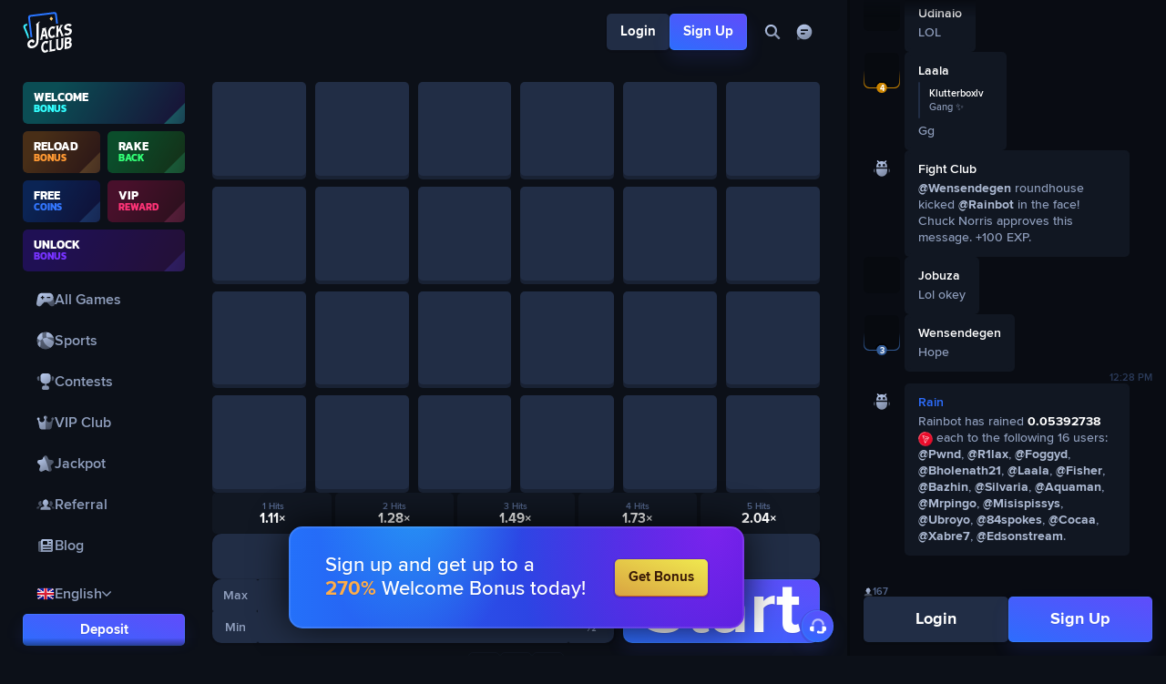

--- FILE ---
content_type: text/html
request_url: https://jacksclub.io/games/mines
body_size: 8968
content:
<!DOCTYPE html>
<html lang="en">
	<head>
		<meta charset="utf-8" />
		<link rel="icon" href="/favicon.png" />
		<meta
			name="viewport"
			content="width=device-width, height=device-height, initial-scale=1, maximum-scale=1, shrink-to-fit=no, viewport-fit=cover, user-scalable=no"
		/>
		<link rel="manifest" href="/manifest.json" />

		
		<link href="../_app/immutable/assets/0.6232ae79.css" rel="stylesheet">
		<link href="../_app/immutable/assets/SmallIcon.6d680fb9.css" rel="stylesheet">
		<link href="../_app/immutable/assets/Icon.a34e141f.css" rel="stylesheet">
		<link href="../_app/immutable/assets/Button.b9d0931d.css" rel="stylesheet">
		<link href="../_app/immutable/assets/Currency.9c9f49db.css" rel="stylesheet">
		<link href="../_app/immutable/assets/DropDown.b0415308.css" rel="stylesheet">
		<link href="../_app/immutable/assets/FloatingBox.d69c9d8b.css" rel="stylesheet">
		<link href="../_app/immutable/assets/Scroll.9d300a55.css" rel="stylesheet">
		<link href="../_app/immutable/assets/Arrow.a3a34d0d.css" rel="stylesheet">
		<link href="../_app/immutable/assets/Currency.80069fb5.css" rel="stylesheet">
		<link href="../_app/immutable/assets/profile.493414ee.css" rel="stylesheet">
		<link href="../_app/immutable/assets/LazyImage.5700375b.css" rel="stylesheet">
		<link href="../_app/immutable/assets/ProgressBar.05ad37c2.css" rel="stylesheet">
		<link href="../_app/immutable/assets/GameList.615e82bb.css" rel="stylesheet">
		<link href="../_app/immutable/assets/ErrorMessage.8520dccc.css" rel="stylesheet">
		<link href="../_app/immutable/assets/ResponsiveText.7f45f047.css" rel="stylesheet">
		<link href="../_app/immutable/assets/Game.6e547acb.css" rel="stylesheet">
		<link href="../_app/immutable/assets/Mailbox.a4c1a871.css" rel="stylesheet">
		<link href="../_app/immutable/assets/Spacing.cd33639b.css" rel="stylesheet">
		<link href="../_app/immutable/assets/Box.e497454e.css" rel="stylesheet">
		<link href="../_app/immutable/assets/Close.ee70007b.css" rel="stylesheet">
		<link href="../_app/immutable/assets/Money.0c34154b.css" rel="stylesheet">
		<link href="../_app/immutable/assets/Number.f5691299.css" rel="stylesheet">
		<link href="../_app/immutable/assets/LiveList.9d07e26c.css" rel="stylesheet">
		<link href="../_app/immutable/assets/Skeleton.8271910e.css" rel="stylesheet">
		<link href="../_app/immutable/assets/Center.a9e809ab.css" rel="stylesheet">
		<link href="../_app/immutable/assets/Paragraph.a6a1b910.css" rel="stylesheet">
		<link href="../_app/immutable/assets/InsecureUrl.9ca19409.css" rel="stylesheet">
		<link href="../_app/immutable/assets/LangText.1dd70936.css" rel="stylesheet">
		<link href="../_app/immutable/assets/TextButton.14019271.css" rel="stylesheet">
		<link href="../_app/immutable/assets/User.3b3a7d20.css" rel="stylesheet">
		<link href="../_app/immutable/assets/Bet.a9e797e4.css" rel="stylesheet">
		<link href="../_app/immutable/assets/HoverableTooltip.3912d10f.css" rel="stylesheet">
		<link href="../_app/immutable/assets/share.f00f3ca8.css" rel="stylesheet">
		<link href="../_app/immutable/assets/Copy.b5d03b9e.css" rel="stylesheet">
		<link href="../_app/immutable/assets/Text.a241630b.css" rel="stylesheet">
		<link href="../_app/immutable/assets/Accordion.ed8b04dc.css" rel="stylesheet">
		<link href="../_app/immutable/assets/DynamicViewLoader.38e26a01.css" rel="stylesheet">
		<link href="../_app/immutable/assets/DiceLoader.50805735.css" rel="stylesheet">
		<link href="../_app/immutable/assets/Board.ddc6bdd0.css" rel="stylesheet">
		<link href="../_app/immutable/assets/Rounds.d77ef97c.css" rel="stylesheet">
		<link href="../_app/immutable/assets/Card.c5a79f34.css" rel="stylesheet">
		<link href="../_app/immutable/assets/Bet.e74e5448.css" rel="stylesheet">
		<link href="../_app/immutable/assets/Param.153fff80.css" rel="stylesheet">
		<link href="../_app/immutable/assets/Slider.81e65d1d.css" rel="stylesheet">
		<link href="../_app/immutable/assets/Bet.a741fc2e.css" rel="stylesheet">
		<link href="../_app/immutable/assets/Pin.4dc3293f.css" rel="stylesheet">
		<link href="../_app/immutable/assets/Result.409ca23d.css" rel="stylesheet">
		<link href="../_app/immutable/assets/Board.553ae20f.css" rel="stylesheet">
		<link href="../_app/immutable/assets/Explosion.765a9dda.css" rel="stylesheet">
		<link href="../_app/immutable/assets/Bet.7088b823.css" rel="stylesheet">
		<link href="../_app/immutable/assets/Result.2024acd7.css" rel="stylesheet">
		<link href="../_app/immutable/assets/Select.22e592e4.css" rel="stylesheet">
		<link href="../_app/immutable/assets/Board.26e179fb.css" rel="stylesheet">
		<link href="../_app/immutable/assets/BetView.e486544c.css" rel="stylesheet">
		<link href="../_app/immutable/assets/Pin.bfc6a095.css" rel="stylesheet">
		<link href="../_app/immutable/assets/Select.a75b7c4a.css" rel="stylesheet">
		<link href="../_app/immutable/assets/GameResult.c8e3625d.css" rel="stylesheet">
		<link href="../_app/immutable/assets/GameView.fa8a4450.css" rel="stylesheet">
		<link href="../_app/immutable/assets/SmallGame.6a207e36.css" rel="stylesheet">
		<link href="../_app/immutable/assets/Bet.acefe0a7.css" rel="stylesheet">
		<link href="../_app/immutable/assets/Bet.b46b27e2.css" rel="stylesheet">
		<link href="../_app/immutable/assets/CoinSide.d03f6ae5.css" rel="stylesheet">
		<link href="../_app/immutable/assets/Controlled.33ecb6d3.css" rel="stylesheet">
		<link href="../_app/immutable/assets/Reel.c928242e.css" rel="stylesheet">
		<link href="../_app/immutable/assets/Table.2a8ea3bc.css" rel="stylesheet">
		<link href="../_app/immutable/assets/Bet.3261d434.css" rel="stylesheet">
		<link href="../_app/immutable/assets/User.fb1c779a.css" rel="stylesheet">
		<link href="../_app/immutable/assets/Auth.2b992ceb.css" rel="stylesheet">
		<link href="../_app/immutable/assets/Tab.474d9658.css" rel="stylesheet">
		<link href="../_app/immutable/assets/validations.86f856ca.css" rel="stylesheet">
		<link href="../_app/immutable/assets/CheckBox.81ff7c40.css" rel="stylesheet">
		<link href="../_app/immutable/assets/Heading.f809e798.css" rel="stylesheet">
		<link href="../_app/immutable/assets/Fair.ab4b42ee.css" rel="stylesheet">
		<link href="../_app/immutable/assets/SubHeading.9153ca17.css" rel="stylesheet">
		<link href="../_app/immutable/assets/Wallet.215c7fe9.css" rel="stylesheet">
		<link href="../_app/immutable/assets/Tab.c0eea429.css" rel="stylesheet">
		<link href="../_app/immutable/assets/QrCode.4af2fa03.css" rel="stylesheet">
		<link href="../_app/immutable/assets/Withdraw.49b496e8.css" rel="stylesheet">
		<link href="../_app/immutable/assets/FakeCurrencyBlock.82beb279.css" rel="stylesheet">
		<link href="../_app/immutable/assets/Contest.89f9a434.css" rel="stylesheet">
		<link href="../_app/immutable/assets/Timer.f0d80a3e.css" rel="stylesheet">
		<link href="../_app/immutable/assets/contest.8755b8cd.css" rel="stylesheet">
		<link href="../_app/immutable/assets/Hotkeys.185f4970.css" rel="stylesheet">
		<link href="../_app/immutable/assets/Vault.5a451ffa.css" rel="stylesheet">
		<link href="../_app/immutable/assets/ColorTransition.f850038a.css" rel="stylesheet">
		<link href="../_app/immutable/assets/Bonus.60edc94e.css" rel="stylesheet">
		<link href="../_app/immutable/assets/Avatars.bc15b045.css" rel="stylesheet">
		<link href="../_app/immutable/assets/SharedGame.921be8ea.css" rel="stylesheet">
		<link href="../_app/immutable/assets/Rain.2ab6495e.css" rel="stylesheet">
		<link href="../_app/immutable/assets/Select.5dad5a47.css" rel="stylesheet">
		<link href="../_app/immutable/assets/Mod.fafd40b7.css" rel="stylesheet">
		<link href="../_app/immutable/assets/LiveTable.bd19c524.css" rel="stylesheet">
		<link href="../_app/immutable/assets/Table.88347257.css" rel="stylesheet">
		<link href="../_app/immutable/assets/WelcomePopup.ca15651f.css" rel="stylesheet">
		<link href="../_app/immutable/assets/Seperator.f563ddcf.css" rel="stylesheet">
		<link href="../_app/immutable/assets/PageLoader.f8089124.css" rel="stylesheet">
		<link href="../_app/immutable/assets/36.d227cf9f.css" rel="stylesheet">
		<link href="../_app/immutable/assets/CustomGame.00e295fd.css" rel="stylesheet">
		<link href="../_app/immutable/assets/FavouriteToggle.baa40fa5.css" rel="stylesheet">
		<link href="../_app/immutable/assets/LabelledText.aa0a0817.css" rel="stylesheet">
		<link href="../_app/immutable/assets/OrderedList.950880cd.css" rel="stylesheet">
		<link href="../_app/immutable/assets/UnfinishedGame.c657aa9b.css" rel="stylesheet">
		<link href="../_app/immutable/assets/GameResult.c112bd9c.css" rel="stylesheet">
		<link href="../_app/immutable/assets/Tabs.3d88e1b5.css" rel="stylesheet">
		<link href="../_app/immutable/assets/Contest.5445f300.css" rel="stylesheet">
		<link href="../_app/immutable/assets/Table.6b0615b2.css" rel="stylesheet"><title>Mines - Online Crypto Casino - Jacks Club</title><!-- HEAD_svelte-q09m0m_START --><!-- HTML_TAG_START --><script>(function(w,d,s,l,i){w[l]=w[l]||[];w[l].push({'gtm.start':
new Date().getTime(),event:'gtm.js'});var f=d.getElementsByTagName(s)[0],
j=d.createElement(s),dl=l!='dataLayer'?'&l='+l:'';j.async=true;j.src=
'https://www.googletagmanager.com/gtm.js?id='+i+dl;f.parentNode.insertBefore(j,f);
})(window,document,'script','dataLayer', 'GTM-T2FS8VZ');</script><!-- HTML_TAG_END --><!-- HEAD_svelte-q09m0m_END --><!-- HEAD_svelte-izl9uw_START --><link rel="prefetch" href="/chat-7987287c.svg" as="image" type="image/svg+xml"><link rel="prefetch" href="/main-55ea107a.svg" as="image" type="image/svg+xml"><link rel="prefetch" href="/card-491fc365.svg" as="image" type="image/svg+xml"><link rel="prefetch" href="/games-3be53919.svg" as="image" type="image/svg+xml"><link rel="prefetch" href="/modal-cfc03c48.svg" as="image" type="image/svg+xml"><link rel="prefetch" href="/socials-42f67aeb.svg" as="image" type="image/svg+xml"><link rel="prefetch" href="/controls-59eb3152.svg" as="image" type="image/svg+xml"><link rel="prefetch" href="/currencies-5133e6f6.svg" as="image" type="image/svg+xml"><!-- HEAD_svelte-izl9uw_END --><!-- HEAD_svelte-jlm2kf_START --><meta name="description" content="Mines is inspired by the classic Minesweeper game we all know and love. With this thrilling game you can enjoy one of the biggest crypto payouts of all casino games. Simply reveal the gems and avoid the bombs to increase your payout multiplier and cash out anytime."><meta name="og:type" content="website"><meta name="og:site_name" content="Jacks Club"><meta name="og:title" content="Mines - Online Crypto Casino - Jacks Club"><meta name="og:description" content="Mines is inspired by the classic Minesweeper game we all know and love. With this thrilling game you can enjoy one of the biggest crypto payouts of all casino games. Simply reveal the gems and avoid the bombs to increase your payout multiplier and cash out anytime."><meta name="og:url" content="https://jacksclub.io/games/mines"><meta name="og:image" content="https://jacksclub.io/homescreen/512.png"><meta name="twitter:card" content="summary"><meta name="twitter:title" content="Mines - Online Crypto Casino - Jacks Club"><meta name="twitter:description" content="Mines is inspired by the classic Minesweeper game we all know and love. With this thrilling game you can enjoy one of the biggest crypto payouts of all casino games. Simply reveal the gems and avoid the bombs to increase your payout multiplier and cash out anytime."><meta name="twitter:creator" content="@JacksClubCasino"><meta name="twitter:url" content="https://jacksclub.io/games/mines"><meta name="twitter:image" content="https://jacksclub.io/homescreen/512.png"><link rel="canonical" href="https://jacksclub.io/games/mines"><!-- HEAD_svelte-jlm2kf_END -->
	</head>
	<body ontouchstart="">
		<!-- <noscript
			><iframe
				src="https://www.googletagmanager.com/ns.html?id=GTM-T2FS8VZ"
				height="0"
				width="0"
				style="display: none; visibility: hidden"
			></iframe
		></noscript> -->
		<div style="display: contents">    <div class="colors svelte-19v7quf" data-svelte-h="svelte-1h5nl6l"><svg width="0" height="0"><defs><linearGradient id="icon-color-1" gradientTransform="rotate(65)"><stop offset="0%" stop-color="hsl(220, 70%, 85%)"></stop><stop offset="100%" stop-color="hsl(220, 20%, 60%)"></stop></linearGradient><linearGradient id="icon-color-2" gradientTransform="rotate(65)"><stop offset="0%" stop-color="hsl(220, 70%, 85%)"></stop><stop offset="100%" stop-color="hsl(220, 20%, 60%)"></stop></linearGradient></defs></svg> </div> <div id="app" class="svelte-14ifllq"><div id="page"  class="svelte-14ifllq"><div id="wrap" class="svelte-14ifllq"><header class="svelte-1qps2fh"><a class="logo svelte-154zc0t" href="/" aria-label="Logo"><svg class="small svelte-154zc0t"><use href="/_app/immutable/assets/logo.5e69b6c0.svg#small"></use></svg> <svg class="big svelte-154zc0t"><use href="/_app/immutable/assets/logo.5e69b6c0.svg#big"></use></svg>  </a> <div class="right svelte-1qps2fh"><div class="unauthenticated svelte-1qps2fh"><div class="button svelte-o17u3   normal"><button class="svelte-o17u3"></button> <div class="content svelte-o17u3">Login</div> </div> <div class="button svelte-o17u3 primary"><button class="svelte-o17u3"></button> <div class="content svelte-o17u3">Sign Up</div> </div></div> <ul class="svelte-1qps2fh"><li class="search svelte-1qps2fh"><div class="button svelte-o17u3      clean     small"><button aria-label="Search" class="svelte-o17u3"></button> <div class="content svelte-o17u3"><div class="icon svelte-bv31da"><svg class="svelte-10hbmm9"><use href="/main-55ea107a.svg#search"></use></svg> </div></div> </div></li>  <li class="chat svelte-1qps2fh"><div class="button svelte-o17u3      clean     small"><button aria-label="Chat" class="svelte-o17u3"></button> <div class="content svelte-o17u3"><div class="icon svelte-bv31da"><svg class="svelte-10hbmm9"><use href="/main-55ea107a.svg#chat"></use></svg> </div></div> </div></li> </ul></div> </header> <main class="svelte-14ifllq"><aside class="svelte-14ifllq"><nav class="svelte-dc51oc"><div class="scroll svelte-1px6ufk  small"><div class="scroll-content svelte-1px6ufk  mask"><div class="inner svelte-dc51oc"><div class="rewards svelte-7vav9y"><button class="welcome-bonus svelte-7vav9y" style="--color1: hsl(180, 100%, 40%); --color2: hsl(267, 100%, 20%); --color3: hsl(180, 100%, 60%);"><div class="text svelte-7vav9y"><strong class="svelte-7vav9y">Welcome</strong> <span class="svelte-7vav9y">Bonus</span></div> <div class="bg svelte-7vav9y" data-svelte-h="svelte-a9pr90"><div class="svelte-7vav9y"></div> </div> <div class="focus svelte-7vav9y"></div> </button><button class="reload svelte-7vav9y" style="--color1: hsl(30, 100%, 40%); --color2: hsl(10, 100%, 20%); --color3: hsl(30, 100%, 60%);"><div class="text svelte-7vav9y"><strong class="svelte-7vav9y">Reload</strong> <span class="svelte-7vav9y">Bonus</span></div> <div class="bg svelte-7vav9y" data-svelte-h="svelte-a9pr90"><div class="svelte-7vav9y"></div> </div> <div class="focus svelte-7vav9y"></div> </button><button class="rakeback svelte-7vav9y" style="--color1: hsl(140, 100%, 40%); --color2: hsl(100, 100%, 20%); --color3: hsl(140, 100%, 60%);"><div class="text svelte-7vav9y"><strong class="svelte-7vav9y">Rake</strong> <span class="svelte-7vav9y">Back</span></div> <div class="bg svelte-7vav9y" data-svelte-h="svelte-a9pr90"><div class="svelte-7vav9y"></div> </div> <div class="focus svelte-7vav9y"></div> </button><button class="faucet svelte-7vav9y" style="--color1: hsl(220, 100%, 40%); --color2: hsl(250, 100%, 20%); --color3: hsl(220, 100%, 60%);"><div class="text svelte-7vav9y"><strong class="svelte-7vav9y">Free</strong> <span class="svelte-7vav9y">Coins</span></div> <div class="bg svelte-7vav9y" data-svelte-h="svelte-a9pr90"><div class="svelte-7vav9y"></div> </div> <div class="focus svelte-7vav9y"></div> </button><button class="vip svelte-7vav9y" style="--color1: hsl(340, 100%, 40%); --color2: hsl(350, 100%, 20%); --color3: hsl(340, 100%, 60%);"><div class="text svelte-7vav9y"><strong class="svelte-7vav9y">VIP</strong> <span class="svelte-7vav9y">Reward</span></div> <div class="bg svelte-7vav9y" data-svelte-h="svelte-a9pr90"><div class="svelte-7vav9y"></div> </div> <div class="focus svelte-7vav9y"></div> </button><button class="unlock svelte-7vav9y" style="--color1: hsl(260, 100%, 40%); --color2: hsl(290, 100%, 20%); --color3: hsl(260, 100%, 60%);"><div class="text svelte-7vav9y"><strong class="svelte-7vav9y">Unlock</strong> <span class="svelte-7vav9y">Bonus</span></div> <div class="bg svelte-7vav9y" data-svelte-h="svelte-a9pr90"><div class="svelte-7vav9y"></div> </div> <div class="focus svelte-7vav9y"></div> </button>  </div> <ul class="svelte-dc51oc"><li class="svelte-dc51oc"><div class="block svelte-qaxzbc"><a href="/all-games" aria-label="All Games" data-sveltekit-preload-data data-sveltekit-preload-code class="svelte-dc51oc"><div class="icon svelte-bv31da"><svg class="svelte-10hbmm9"><use href="/main-55ea107a.svg#games"></use></svg> </div> <span>All Games</span></a>   </div> </li><li class="svelte-dc51oc"><div class="block svelte-qaxzbc"><a href="/sports" aria-label="Sports" data-sveltekit-preload-data data-sveltekit-preload-code class="svelte-dc51oc"><div class="icon svelte-bv31da"><svg class="svelte-10hbmm9"><use href="/main-55ea107a.svg#sports"></use></svg> </div> <span>Sports</span></a>   </div> </li><li class="svelte-dc51oc"><div class="block svelte-qaxzbc"><a href="/contests" aria-label="Contests" data-sveltekit-preload-data data-sveltekit-preload-code class="svelte-dc51oc"><div class="icon svelte-bv31da"><svg class="svelte-10hbmm9"><use href="/main-55ea107a.svg#contests"></use></svg> </div> <span>Contests</span></a>   </div> </li><li class="svelte-dc51oc"><div class="block svelte-qaxzbc"><a href="/vip-club" aria-label="VIP Club" data-sveltekit-preload-data data-sveltekit-preload-code class="svelte-dc51oc"><div class="icon svelte-bv31da"><svg class="svelte-10hbmm9"><use href="/main-55ea107a.svg#vip"></use></svg> </div> <span>VIP Club</span></a>   </div> </li><li class="svelte-dc51oc"><div class="block svelte-qaxzbc"><a href="/jackpot" aria-label="Jackpot" data-sveltekit-preload-data data-sveltekit-preload-code class="svelte-dc51oc"><div class="icon svelte-bv31da"><svg class="svelte-10hbmm9"><use href="/main-55ea107a.svg#star"></use></svg> </div> <span>Jackpot</span></a>   </div> </li><li class="svelte-dc51oc"><div class="block svelte-qaxzbc"><a href="/affiliate" aria-label="Referral" data-sveltekit-preload-data data-sveltekit-preload-code class="svelte-dc51oc"><div class="icon svelte-bv31da"><svg class="svelte-10hbmm9"><use href="/main-55ea107a.svg#referral"></use></svg> </div> <span>Referral</span></a>   </div> </li><li class="svelte-dc51oc"><div class="block svelte-qaxzbc"><a href="/blog" aria-label="Blog" data-sveltekit-preload-data data-sveltekit-preload-code class="svelte-dc51oc"><div class="icon svelte-bv31da"><svg class="svelte-10hbmm9"><use href="/main-55ea107a.svg#blog"></use></svg> </div> <span>Blog</span></a>   </div> </li> </ul> <footer class="svelte-dc51oc"> <div class="block svelte-1352kb5"><div class="toggle svelte-1352kb5"><div class="block svelte-qaxzbc"><button class="language-toggle svelte-dc51oc"><div class="country svelte-z71w56"><img src="/country/GB.png" alt="GB" class="svelte-z71w56"> </div> <span class="lang svelte-dc51oc">English <div class="arrow svelte-1rvrhh3" style="transform:rotate(90deg)"><svg class="svelte-10hbmm9"><use href="/main-55ea107a.svg#arrow"></use></svg> </div></span></button>  </div></div>  </div> <div class="button svelte-o17u3 primary          small"><button class="svelte-o17u3"></button> <div class="content svelte-o17u3">Deposit</div> </div> <button class="toggle svelte-dc51oc"><div class="icon svelte-bv31da"><svg class="svelte-10hbmm9"><use href="/main-55ea107a.svg#minimize"></use></svg> </div> <span>Minimize</span></button></footer></div>  </div> <div class="scroll-track svelte-1px6ufk"><div class="bar svelte-1px6ufk"></div></div> </div> </nav></aside> <article class="svelte-14ifllq"> <div class="scroll svelte-1px6ufk"><div id="main-page-scroll" class="scroll-content svelte-1px6ufk"><div>  <div class="page svelte-153zh1h"><div class="svelte-153zh1h"> <div class="custom-game svelte-cqyphn">   <div class="inner svelte-cqyphn" style="max-width: 670px;"> <section class="svelte-cqyphn"><div class="board svelte-7lcsqf"><div class="game-result svelte-1pbu39x"></div> <ul class="svelte-7lcsqf">     <li class="svelte-7lcsqf"><div class="item svelte-7lcsqf  unselected"><div class="icon svelte-7lcsqf"><div class="bom svelte-x1n38"><svg class="svelte-x1n38"><use href="/images-8fca3cd6.svg#bom"></use></svg>  </div></div> <div class="icon svelte-7lcsqf"><div class="gem svelte-putpmj"><svg class="svelte-putpmj"><use href="/images-8fca3cd6.svg#gem"></use></svg>  </div></div> <div class="button svelte-7lcsqf" data-svelte-h="svelte-igddt6"><div class="front svelte-7lcsqf"></div> <div class="back svelte-7lcsqf"></div> </div></div> </li>     <li class="svelte-7lcsqf"><div class="item svelte-7lcsqf  unselected"><div class="icon svelte-7lcsqf"><div class="bom svelte-x1n38"><svg class="svelte-x1n38"><use href="/images-8fca3cd6.svg#bom"></use></svg>  </div></div> <div class="icon svelte-7lcsqf"><div class="gem svelte-putpmj"><svg class="svelte-putpmj"><use href="/images-8fca3cd6.svg#gem"></use></svg>  </div></div> <div class="button svelte-7lcsqf" data-svelte-h="svelte-igddt6"><div class="front svelte-7lcsqf"></div> <div class="back svelte-7lcsqf"></div> </div></div> </li>     <li class="svelte-7lcsqf"><div class="item svelte-7lcsqf  unselected"><div class="icon svelte-7lcsqf"><div class="bom svelte-x1n38"><svg class="svelte-x1n38"><use href="/images-8fca3cd6.svg#bom"></use></svg>  </div></div> <div class="icon svelte-7lcsqf"><div class="gem svelte-putpmj"><svg class="svelte-putpmj"><use href="/images-8fca3cd6.svg#gem"></use></svg>  </div></div> <div class="button svelte-7lcsqf" data-svelte-h="svelte-igddt6"><div class="front svelte-7lcsqf"></div> <div class="back svelte-7lcsqf"></div> </div></div> </li>     <li class="svelte-7lcsqf"><div class="item svelte-7lcsqf  unselected"><div class="icon svelte-7lcsqf"><div class="bom svelte-x1n38"><svg class="svelte-x1n38"><use href="/images-8fca3cd6.svg#bom"></use></svg>  </div></div> <div class="icon svelte-7lcsqf"><div class="gem svelte-putpmj"><svg class="svelte-putpmj"><use href="/images-8fca3cd6.svg#gem"></use></svg>  </div></div> <div class="button svelte-7lcsqf" data-svelte-h="svelte-igddt6"><div class="front svelte-7lcsqf"></div> <div class="back svelte-7lcsqf"></div> </div></div> </li>     <li class="svelte-7lcsqf"><div class="item svelte-7lcsqf  unselected"><div class="icon svelte-7lcsqf"><div class="bom svelte-x1n38"><svg class="svelte-x1n38"><use href="/images-8fca3cd6.svg#bom"></use></svg>  </div></div> <div class="icon svelte-7lcsqf"><div class="gem svelte-putpmj"><svg class="svelte-putpmj"><use href="/images-8fca3cd6.svg#gem"></use></svg>  </div></div> <div class="button svelte-7lcsqf" data-svelte-h="svelte-igddt6"><div class="front svelte-7lcsqf"></div> <div class="back svelte-7lcsqf"></div> </div></div> </li>     <li class="svelte-7lcsqf"><div class="item svelte-7lcsqf  unselected"><div class="icon svelte-7lcsqf"><div class="bom svelte-x1n38"><svg class="svelte-x1n38"><use href="/images-8fca3cd6.svg#bom"></use></svg>  </div></div> <div class="icon svelte-7lcsqf"><div class="gem svelte-putpmj"><svg class="svelte-putpmj"><use href="/images-8fca3cd6.svg#gem"></use></svg>  </div></div> <div class="button svelte-7lcsqf" data-svelte-h="svelte-igddt6"><div class="front svelte-7lcsqf"></div> <div class="back svelte-7lcsqf"></div> </div></div> </li>     <li class="svelte-7lcsqf"><div class="item svelte-7lcsqf  unselected"><div class="icon svelte-7lcsqf"><div class="bom svelte-x1n38"><svg class="svelte-x1n38"><use href="/images-8fca3cd6.svg#bom"></use></svg>  </div></div> <div class="icon svelte-7lcsqf"><div class="gem svelte-putpmj"><svg class="svelte-putpmj"><use href="/images-8fca3cd6.svg#gem"></use></svg>  </div></div> <div class="button svelte-7lcsqf" data-svelte-h="svelte-igddt6"><div class="front svelte-7lcsqf"></div> <div class="back svelte-7lcsqf"></div> </div></div> </li>     <li class="svelte-7lcsqf"><div class="item svelte-7lcsqf  unselected"><div class="icon svelte-7lcsqf"><div class="bom svelte-x1n38"><svg class="svelte-x1n38"><use href="/images-8fca3cd6.svg#bom"></use></svg>  </div></div> <div class="icon svelte-7lcsqf"><div class="gem svelte-putpmj"><svg class="svelte-putpmj"><use href="/images-8fca3cd6.svg#gem"></use></svg>  </div></div> <div class="button svelte-7lcsqf" data-svelte-h="svelte-igddt6"><div class="front svelte-7lcsqf"></div> <div class="back svelte-7lcsqf"></div> </div></div> </li>     <li class="svelte-7lcsqf"><div class="item svelte-7lcsqf  unselected"><div class="icon svelte-7lcsqf"><div class="bom svelte-x1n38"><svg class="svelte-x1n38"><use href="/images-8fca3cd6.svg#bom"></use></svg>  </div></div> <div class="icon svelte-7lcsqf"><div class="gem svelte-putpmj"><svg class="svelte-putpmj"><use href="/images-8fca3cd6.svg#gem"></use></svg>  </div></div> <div class="button svelte-7lcsqf" data-svelte-h="svelte-igddt6"><div class="front svelte-7lcsqf"></div> <div class="back svelte-7lcsqf"></div> </div></div> </li>     <li class="svelte-7lcsqf"><div class="item svelte-7lcsqf  unselected"><div class="icon svelte-7lcsqf"><div class="bom svelte-x1n38"><svg class="svelte-x1n38"><use href="/images-8fca3cd6.svg#bom"></use></svg>  </div></div> <div class="icon svelte-7lcsqf"><div class="gem svelte-putpmj"><svg class="svelte-putpmj"><use href="/images-8fca3cd6.svg#gem"></use></svg>  </div></div> <div class="button svelte-7lcsqf" data-svelte-h="svelte-igddt6"><div class="front svelte-7lcsqf"></div> <div class="back svelte-7lcsqf"></div> </div></div> </li>     <li class="svelte-7lcsqf"><div class="item svelte-7lcsqf  unselected"><div class="icon svelte-7lcsqf"><div class="bom svelte-x1n38"><svg class="svelte-x1n38"><use href="/images-8fca3cd6.svg#bom"></use></svg>  </div></div> <div class="icon svelte-7lcsqf"><div class="gem svelte-putpmj"><svg class="svelte-putpmj"><use href="/images-8fca3cd6.svg#gem"></use></svg>  </div></div> <div class="button svelte-7lcsqf" data-svelte-h="svelte-igddt6"><div class="front svelte-7lcsqf"></div> <div class="back svelte-7lcsqf"></div> </div></div> </li>     <li class="svelte-7lcsqf"><div class="item svelte-7lcsqf  unselected"><div class="icon svelte-7lcsqf"><div class="bom svelte-x1n38"><svg class="svelte-x1n38"><use href="/images-8fca3cd6.svg#bom"></use></svg>  </div></div> <div class="icon svelte-7lcsqf"><div class="gem svelte-putpmj"><svg class="svelte-putpmj"><use href="/images-8fca3cd6.svg#gem"></use></svg>  </div></div> <div class="button svelte-7lcsqf" data-svelte-h="svelte-igddt6"><div class="front svelte-7lcsqf"></div> <div class="back svelte-7lcsqf"></div> </div></div> </li>     <li class="svelte-7lcsqf"><div class="item svelte-7lcsqf  unselected"><div class="icon svelte-7lcsqf"><div class="bom svelte-x1n38"><svg class="svelte-x1n38"><use href="/images-8fca3cd6.svg#bom"></use></svg>  </div></div> <div class="icon svelte-7lcsqf"><div class="gem svelte-putpmj"><svg class="svelte-putpmj"><use href="/images-8fca3cd6.svg#gem"></use></svg>  </div></div> <div class="button svelte-7lcsqf" data-svelte-h="svelte-igddt6"><div class="front svelte-7lcsqf"></div> <div class="back svelte-7lcsqf"></div> </div></div> </li>     <li class="svelte-7lcsqf"><div class="item svelte-7lcsqf  unselected"><div class="icon svelte-7lcsqf"><div class="bom svelte-x1n38"><svg class="svelte-x1n38"><use href="/images-8fca3cd6.svg#bom"></use></svg>  </div></div> <div class="icon svelte-7lcsqf"><div class="gem svelte-putpmj"><svg class="svelte-putpmj"><use href="/images-8fca3cd6.svg#gem"></use></svg>  </div></div> <div class="button svelte-7lcsqf" data-svelte-h="svelte-igddt6"><div class="front svelte-7lcsqf"></div> <div class="back svelte-7lcsqf"></div> </div></div> </li>     <li class="svelte-7lcsqf"><div class="item svelte-7lcsqf  unselected"><div class="icon svelte-7lcsqf"><div class="bom svelte-x1n38"><svg class="svelte-x1n38"><use href="/images-8fca3cd6.svg#bom"></use></svg>  </div></div> <div class="icon svelte-7lcsqf"><div class="gem svelte-putpmj"><svg class="svelte-putpmj"><use href="/images-8fca3cd6.svg#gem"></use></svg>  </div></div> <div class="button svelte-7lcsqf" data-svelte-h="svelte-igddt6"><div class="front svelte-7lcsqf"></div> <div class="back svelte-7lcsqf"></div> </div></div> </li>     <li class="svelte-7lcsqf"><div class="item svelte-7lcsqf  unselected"><div class="icon svelte-7lcsqf"><div class="bom svelte-x1n38"><svg class="svelte-x1n38"><use href="/images-8fca3cd6.svg#bom"></use></svg>  </div></div> <div class="icon svelte-7lcsqf"><div class="gem svelte-putpmj"><svg class="svelte-putpmj"><use href="/images-8fca3cd6.svg#gem"></use></svg>  </div></div> <div class="button svelte-7lcsqf" data-svelte-h="svelte-igddt6"><div class="front svelte-7lcsqf"></div> <div class="back svelte-7lcsqf"></div> </div></div> </li>     <li class="svelte-7lcsqf"><div class="item svelte-7lcsqf  unselected"><div class="icon svelte-7lcsqf"><div class="bom svelte-x1n38"><svg class="svelte-x1n38"><use href="/images-8fca3cd6.svg#bom"></use></svg>  </div></div> <div class="icon svelte-7lcsqf"><div class="gem svelte-putpmj"><svg class="svelte-putpmj"><use href="/images-8fca3cd6.svg#gem"></use></svg>  </div></div> <div class="button svelte-7lcsqf" data-svelte-h="svelte-igddt6"><div class="front svelte-7lcsqf"></div> <div class="back svelte-7lcsqf"></div> </div></div> </li>     <li class="svelte-7lcsqf"><div class="item svelte-7lcsqf  unselected"><div class="icon svelte-7lcsqf"><div class="bom svelte-x1n38"><svg class="svelte-x1n38"><use href="/images-8fca3cd6.svg#bom"></use></svg>  </div></div> <div class="icon svelte-7lcsqf"><div class="gem svelte-putpmj"><svg class="svelte-putpmj"><use href="/images-8fca3cd6.svg#gem"></use></svg>  </div></div> <div class="button svelte-7lcsqf" data-svelte-h="svelte-igddt6"><div class="front svelte-7lcsqf"></div> <div class="back svelte-7lcsqf"></div> </div></div> </li>     <li class="svelte-7lcsqf"><div class="item svelte-7lcsqf  unselected"><div class="icon svelte-7lcsqf"><div class="bom svelte-x1n38"><svg class="svelte-x1n38"><use href="/images-8fca3cd6.svg#bom"></use></svg>  </div></div> <div class="icon svelte-7lcsqf"><div class="gem svelte-putpmj"><svg class="svelte-putpmj"><use href="/images-8fca3cd6.svg#gem"></use></svg>  </div></div> <div class="button svelte-7lcsqf" data-svelte-h="svelte-igddt6"><div class="front svelte-7lcsqf"></div> <div class="back svelte-7lcsqf"></div> </div></div> </li>     <li class="svelte-7lcsqf"><div class="item svelte-7lcsqf  unselected"><div class="icon svelte-7lcsqf"><div class="bom svelte-x1n38"><svg class="svelte-x1n38"><use href="/images-8fca3cd6.svg#bom"></use></svg>  </div></div> <div class="icon svelte-7lcsqf"><div class="gem svelte-putpmj"><svg class="svelte-putpmj"><use href="/images-8fca3cd6.svg#gem"></use></svg>  </div></div> <div class="button svelte-7lcsqf" data-svelte-h="svelte-igddt6"><div class="front svelte-7lcsqf"></div> <div class="back svelte-7lcsqf"></div> </div></div> </li>     <li class="svelte-7lcsqf"><div class="item svelte-7lcsqf  unselected"><div class="icon svelte-7lcsqf"><div class="bom svelte-x1n38"><svg class="svelte-x1n38"><use href="/images-8fca3cd6.svg#bom"></use></svg>  </div></div> <div class="icon svelte-7lcsqf"><div class="gem svelte-putpmj"><svg class="svelte-putpmj"><use href="/images-8fca3cd6.svg#gem"></use></svg>  </div></div> <div class="button svelte-7lcsqf" data-svelte-h="svelte-igddt6"><div class="front svelte-7lcsqf"></div> <div class="back svelte-7lcsqf"></div> </div></div> </li>     <li class="svelte-7lcsqf"><div class="item svelte-7lcsqf  unselected"><div class="icon svelte-7lcsqf"><div class="bom svelte-x1n38"><svg class="svelte-x1n38"><use href="/images-8fca3cd6.svg#bom"></use></svg>  </div></div> <div class="icon svelte-7lcsqf"><div class="gem svelte-putpmj"><svg class="svelte-putpmj"><use href="/images-8fca3cd6.svg#gem"></use></svg>  </div></div> <div class="button svelte-7lcsqf" data-svelte-h="svelte-igddt6"><div class="front svelte-7lcsqf"></div> <div class="back svelte-7lcsqf"></div> </div></div> </li>     <li class="svelte-7lcsqf"><div class="item svelte-7lcsqf  unselected"><div class="icon svelte-7lcsqf"><div class="bom svelte-x1n38"><svg class="svelte-x1n38"><use href="/images-8fca3cd6.svg#bom"></use></svg>  </div></div> <div class="icon svelte-7lcsqf"><div class="gem svelte-putpmj"><svg class="svelte-putpmj"><use href="/images-8fca3cd6.svg#gem"></use></svg>  </div></div> <div class="button svelte-7lcsqf" data-svelte-h="svelte-igddt6"><div class="front svelte-7lcsqf"></div> <div class="back svelte-7lcsqf"></div> </div></div> </li>     <li class="svelte-7lcsqf"><div class="item svelte-7lcsqf  unselected"><div class="icon svelte-7lcsqf"><div class="bom svelte-x1n38"><svg class="svelte-x1n38"><use href="/images-8fca3cd6.svg#bom"></use></svg>  </div></div> <div class="icon svelte-7lcsqf"><div class="gem svelte-putpmj"><svg class="svelte-putpmj"><use href="/images-8fca3cd6.svg#gem"></use></svg>  </div></div> <div class="button svelte-7lcsqf" data-svelte-h="svelte-igddt6"><div class="front svelte-7lcsqf"></div> <div class="back svelte-7lcsqf"></div> </div></div> </li></ul> </div> <div class="multipliers svelte-1i4ao20"><button class="left svelte-1i4ao20"><div class="arrow svelte-1i4ao20"><div class="arrow svelte-1rvrhh3" style="transform:rotate(180deg)"><svg class="svelte-10hbmm9"><use href="/main-55ea107a.svg#arrow"></use></svg> </div></div></button> <button class="right svelte-1i4ao20"><div class="arrow svelte-1i4ao20"><div class="arrow svelte-1rvrhh3" style="transform:rotate(0deg)"><svg class="svelte-10hbmm9"><use href="/main-55ea107a.svg#arrow"></use></svg> </div></div></button> <div class="viewport svelte-1i4ao20"><ul class="svelte-1i4ao20" style="transform: translateX(0%);"><li class="svelte-1i4ao20"> <div class="block svelte-qaxzbc"><div class="item svelte-1i4ao20"><div class="hits svelte-1i4ao20">1 Hits</div> <div class="payout svelte-1i4ao20">1.11×
									 </div></div>   </div> <div class="block svelte-qaxzbc"><div class="item svelte-1i4ao20"><div class="hits svelte-1i4ao20">2 Hits</div> <div class="payout svelte-1i4ao20">1.28×
									 </div></div>   </div> <div class="block svelte-qaxzbc"><div class="item svelte-1i4ao20"><div class="hits svelte-1i4ao20">3 Hits</div> <div class="payout svelte-1i4ao20">1.49×
									 </div></div>   </div> <div class="block svelte-qaxzbc"><div class="item svelte-1i4ao20"><div class="hits svelte-1i4ao20">4 Hits</div> <div class="payout svelte-1i4ao20">1.73×
									 </div></div>   </div> <div class="block svelte-qaxzbc"><div class="item svelte-1i4ao20"><div class="hits svelte-1i4ao20">5 Hits</div> <div class="payout svelte-1i4ao20">2.04×
									 </div></div>   </div> </li><li class="svelte-1i4ao20"> <div class="block svelte-qaxzbc"><div class="item svelte-1i4ao20"><div class="hits svelte-1i4ao20">6 Hits</div> <div class="payout svelte-1i4ao20">2.43×
									 </div></div>   </div> <div class="block svelte-qaxzbc"><div class="item svelte-1i4ao20"><div class="hits svelte-1i4ao20">7 Hits</div> <div class="payout svelte-1i4ao20">2.91×
									 </div></div>   </div> <div class="block svelte-qaxzbc"><div class="item svelte-1i4ao20"><div class="hits svelte-1i4ao20">8 Hits</div> <div class="payout svelte-1i4ao20">3.54×
									 </div></div>   </div> <div class="block svelte-qaxzbc"><div class="item svelte-1i4ao20"><div class="hits svelte-1i4ao20">9 Hits</div> <div class="payout svelte-1i4ao20">4.35×
									 </div></div>   </div> <div class="block svelte-qaxzbc"><div class="item svelte-1i4ao20"><div class="hits svelte-1i4ao20">10 Hits</div> <div class="payout svelte-1i4ao20">5.44×
									 </div></div>   </div> </li><li class="svelte-1i4ao20"> <div class="block svelte-qaxzbc"><div class="item svelte-1i4ao20"><div class="hits svelte-1i4ao20">11 Hits</div> <div class="payout svelte-1i4ao20">6.93×
									 </div></div>   </div> <div class="block svelte-qaxzbc"><div class="item svelte-1i4ao20"><div class="hits svelte-1i4ao20">12 Hits</div> <div class="payout svelte-1i4ao20">9.01×
									 </div></div>   </div> <div class="block svelte-qaxzbc"><div class="item svelte-1i4ao20"><div class="hits svelte-1i4ao20">13 Hits</div> <div class="payout svelte-1i4ao20">12.02×
									 </div></div>   </div> <div class="block svelte-qaxzbc"><div class="item svelte-1i4ao20"><div class="hits svelte-1i4ao20">14 Hits</div> <div class="payout svelte-1i4ao20">16.52×
									 </div></div>   </div> <div class="block svelte-qaxzbc"><div class="item svelte-1i4ao20"><div class="hits svelte-1i4ao20">15 Hits</div> <div class="payout svelte-1i4ao20">23.61×
									 </div></div>   </div> </li><li class="svelte-1i4ao20"> <div class="block svelte-qaxzbc"><div class="item svelte-1i4ao20"><div class="hits svelte-1i4ao20">16 Hits</div> <div class="payout svelte-1i4ao20">35.41×
									 </div></div>   </div> <div class="block svelte-qaxzbc"><div class="item svelte-1i4ao20"><div class="hits svelte-1i4ao20">17 Hits</div> <div class="payout svelte-1i4ao20">56.67×
									 </div></div>   </div> <div class="block svelte-qaxzbc"><div class="item svelte-1i4ao20"><div class="hits svelte-1i4ao20">18 Hits</div> <div class="payout svelte-1i4ao20">99.17×
									 </div></div>   </div> <div class="block svelte-qaxzbc"><div class="item svelte-1i4ao20"><div class="hits svelte-1i4ao20">19 Hits</div> <div class="payout svelte-1i4ao20">198.35×
									 </div></div>   </div> <div class="block svelte-qaxzbc"><div class="item svelte-1i4ao20"><div class="hits svelte-1i4ao20">20 Hits</div> <div class="payout svelte-1i4ao20">495.88×
									 </div></div>   </div> </li><li class="svelte-1i4ao20"> <div class="block svelte-qaxzbc"><div class="item svelte-1i4ao20"><div class="hits svelte-1i4ao20">21 Hits</div> <div class="payout svelte-1i4ao20">1983.52×
									 </div></div>   </div> </li></ul></div> </div></section> <footer class="svelte-cqyphn"><div class="controls svelte-1hu4gx4"><div class="select svelte-1hqxy0a normal    big center"><div class="content svelte-1hqxy0a"><span class="label svelte-1hqxy0a">Mines:</span> <span class="value svelte-1hqxy0a">3</span></div> <div class="arrow svelte-1hqxy0a"><div class="arrow svelte-1rvrhh3" style="transform:rotate(90deg)"><svg class="svelte-10hbmm9"><use href="/main-55ea107a.svg#arrow"></use></svg> </div></div> <select  aria-label="Mines" class="svelte-1hqxy0a"><option value="1">1</option><option value="2">2</option><option value="3">3</option><option value="4">4</option><option value="5">5</option><option value="6">6</option><option value="7">7</option><option value="8">8</option><option value="9">9</option><option value="10">10</option><option value="11">11</option><option value="12">12</option><option value="13">13</option><option value="14">14</option><option value="15">15</option><option value="16">16</option><option value="17">17</option><option value="18">18</option><option value="19">19</option><option value="20">20</option><option value="21">21</option><option value="22">22</option><option value="23">23</option></select> <div class="focus svelte-1hqxy0a"></div> </div> <div class="button svelte-o17u3   normal      big     disabled"><button disabled class="svelte-o17u3"></button> <div class="content svelte-o17u3">Pick Random Tile</div> </div> </div>   <div class="controls svelte-cqyphn"><div class="amount svelte-cqyphn"> <div class="bet-amount svelte-qop0ko"><div class="control left svelte-qop0ko"><button class="max svelte-qop0ko" ><span class="svelte-qop0ko" data-svelte-h="svelte-txcakw">Max</span></button> <button class="min svelte-qop0ko" ><span class="svelte-qop0ko" data-svelte-h="svelte-at8g0i">Min</span></button> <button class="half svelte-qop0ko" ><span class="svelte-qop0ko" data-svelte-h="svelte-1py04rj">½</span></button></div> <div class="middel svelte-qop0ko"><input type="text" inputmode="decimal" value="0" min="0"   step="0.00000001" placeholder="0" autocomplete="off" spellcheck="false" class="svelte-1yut3lo"> <div class="currency svelte-qop0ko"><span class="inner svelte-qop0ko"><div class="currency JCC mid svelte-sj0n1v"><svg width="100%" height="100%" viewBox="0 0 190 190" class="svelte-sj0n1v"><title>JCC</title><circle class="border svelte-sj0n1v" cx="95" cy="95" r="93"></circle><circle class="bg svelte-sj0n1v" cx="95" cy="95" r="81.375"></circle><path class="shadow svelte-sj0n1v" d="M176.375,95C176.375,140.338 140.338,176.375 95,176.375L95,188C146.15,188 188,146.15 188,95L176.375,95Z"></path><path class="shine svelte-sj0n1v" d="M95,13.625L95,2C43.85,2 2,43.85 2,95L13.625,95C13.626,49.662 49.662,13.625 95,13.625Z"></path><use class="symbol svelte-sj0n1v" href="/currencies-5133e6f6.svg#JCC"></use></svg> </div> <span class="svelte-qop0ko">0</span></span></div> <div class="converted svelte-qop0ko">$0</div></div> <div class="control right svelte-qop0ko"><button class="double svelte-qop0ko" ><span class="svelte-qop0ko" data-svelte-h="svelte-18tz0xn">×2</span></button> <button class="half svelte-qop0ko" ><span class="svelte-qop0ko" data-svelte-h="svelte-1py04rj">½</span></button></div> </div></div> <div class="button svelte-o17u3 primary         large"><button class="svelte-o17u3"></button> <div class="content svelte-o17u3">Start</div> </div></div> </footer> <ul class="controls svelte-rzouw6"><li class="svelte-rzouw6"><div class="block svelte-1352kb5"><div class="toggle svelte-1352kb5"><div class="button svelte-o17u3     outlined"><button class="svelte-o17u3"></button> <div class="content svelte-o17u3"><div class="icon svelte-bv31da small"><svg class="svelte-10hbmm9"><use href="/controls-59eb3152.svg#settings"></use></svg> </div></div> </div></div>  </div></li> <li class="svelte-rzouw6"><div class="block svelte-qaxzbc"><div class="button svelte-o17u3     outlined"><button class="svelte-o17u3"></button> <div class="content svelte-o17u3"><div class="icon svelte-bv31da small"><svg class="svelte-10hbmm9"><use href="/controls-59eb3152.svg#robot"></use></svg> </div></div> </div>  </div></li> <li class="svelte-rzouw6"><div class="block svelte-qaxzbc"><div class="button svelte-o17u3     outlined"><button class="svelte-o17u3"></button> <div class="content svelte-o17u3"><div class="icon svelte-bv31da small"><svg class="svelte-10hbmm9"><use href="/controls-59eb3152.svg#stats"></use></svg> </div></div> </div>  </div></li>  </ul> </div></div>  <div class="accordion svelte-dlz9xt open  normal   big"><button class="svelte-dlz9xt"><h1 class="heading svelte-dlz9xt"><svg class="svelte-14wy4ro"><use href="/games-3be53919.svg#mines"></use></svg>  Mines </h1> <div class="right svelte-dlz9xt"> <div class="arrow svelte-1rvrhh3" style="transform:rotate(270deg)"><svg class="svelte-10hbmm9"><use href="/main-55ea107a.svg#arrow"></use></svg> </div></div></button> <section class="svelte-dlz9xt"><div class="spacing svelte-himg0r" style="--gap:20px; --direction:column;"><div class="info svelte-1mtw1dx"><div class="image svelte-1mtw1dx"><div class="game svelte-12cewvq"><picture>  <source type="image/webp" srcset="https://d27ew1qaoyep0p.cloudfront.net/in-house/mines.jpg@default.webp" media="(min-width: 600px)"> <source type="image/jpeg" srcset="https://d27ew1qaoyep0p.cloudfront.net/in-house/mines.jpg@default.jpeg" media="(min-width: 600px)">  <source type="image/webp" srcset="https://d27ew1qaoyep0p.cloudfront.net/in-house/mines.jpg@mobile.webp"> <source type="image/jpeg" srcset="https://d27ew1qaoyep0p.cloudfront.net/in-house/mines.jpg@mobile.jpeg"> <img src="https://d27ew1qaoyep0p.cloudfront.net/in-house/mines.jpg@default.jpeg" alt="in-house/mines" loading="lazy" width="440" height="589" class=" svelte-1mky9ue"></picture> </div></div> <div class="right svelte-1mtw1dx"><p class="primary svelte-qiec93">Mines is inspired by the classic Minesweeper game we all know and love. With this thrilling game you can enjoy one of the biggest crypto payouts of all casino games. Simply reveal the gems and avoid the bombs to increase your payout multiplier and cash out anytime. </p> <ul class="tags svelte-1mtw1dx"><li><span class="edge svelte-1mtw1dx">Edge 2%</span></li> <li><a href="/tags/jacks-+club" class="svelte-1mtw1dx">Jacks Club</a></li> </ul></div></div> </div></section> </div> <div class="svelte-uijxp3"><ul class="tabs svelte-mma6ur"><li class="svelte-1gz0w67"><button tabindex="-1" class="selected svelte-1gz0w67"><div class="svelte-1gz0w67">All Bets</div></button> </li><li class="svelte-1gz0w67"><button class=" svelte-1gz0w67"><div class="svelte-1gz0w67">Contests</div></button> </li><li class="svelte-1gz0w67"><button class=" svelte-1gz0w67"><div class="svelte-1gz0w67">High Rollers</div></button> </li><li class="svelte-1gz0w67"><button class=" svelte-1gz0w67"><div class="svelte-1gz0w67">Rare Wins</div></button> </li> </ul> <div class="live-bets svelte-v4zj5j"><header class="svelte-v4zj5j"><ul class="svelte-v4zj5j"><li class="game svelte-v4zj5j">Game</li> <li class="user svelte-v4zj5j">User</li> <li class="time svelte-v4zj5j">Time</li> <li class="bet svelte-v4zj5j">Bet</li> <li class="multiplier svelte-v4zj5j">Multiplier</li> <li class="profit svelte-v4zj5j">Profit</li></ul></header> <section class="svelte-v4zj5j"><div class="mask svelte-v4zj5j"><ul class="svelte-v4zj5j animate1"></ul></div></section> </div> </div> <div class="seperator svelte-bsofsb"></div> <footer class="svelte-yaqbs2"><nav data-sveltekit-preload-data data-sveltekit-preload-code class="svelte-fry7go"><div><h3 class="svelte-fry7go">I - Gaming</h3> <ul class="svelte-fry7go"><li><a href="/" class="svelte-fry7go">Home</a> </li><li><a href="/all-games" class="svelte-fry7go">All Games</a> </li><li><a href="/sports" class="svelte-fry7go">Sports</a> </li><li><a href="/about-us" class="svelte-fry7go">About Us</a> </li><li><a href="/provably-fair/overview" class="svelte-fry7go">Provably Fair</a> </li></ul> </div><div><h3 class="svelte-fry7go">Promotions</h3> <ul class="svelte-fry7go"><li><a href="/affiliate" class="svelte-fry7go">Affiliate</a> </li><li><a href="/jackpot" class="svelte-fry7go">Jackpot</a> </li><li><a href="/vip-club" class="svelte-fry7go">VIP Club</a> </li><li><a href="/contests" class="svelte-fry7go">Contests</a> </li></ul> </div><div><h3 class="svelte-fry7go">Legal</h3> <ul class="svelte-fry7go"><li><a href="/legal/terms-of-service" class="svelte-fry7go">Terms of Service</a> </li><li><a href="/legal/privacy-policy" class="svelte-fry7go">Privacy Policy</a> </li><li><a href="/legal/responsible-gaming" class="svelte-fry7go">Responsible Gaming</a> </li><li><a href="/legal/vulnerability-disclosure" class="svelte-fry7go">Vulnerability Disclosure</a> </li></ul> </div><div><h3 class="svelte-fry7go">Community</h3> <ul class="svelte-fry7go"><li><a href="https://bitcointalk.org/index.php?topic=5246554" target="community" rel="external noreferrer noopener" class="svelte-fry7go">Bitcoin Talk</a> </li><li><a href="https://t.me/JacksClubCasino" target="community" rel="external noreferrer noopener" class="svelte-fry7go">Telegram</a> </li><li><a href="https://dsc.gg/jacksclub" target="community" rel="external noreferrer noopener" class="svelte-fry7go">Discord</a> </li><li><a href="https://www.youtube.com/@jacksclubcasino" target="community" rel="external noreferrer noopener" class="svelte-fry7go">YouTube</a> </li><li><a href="https://twitter.com/JacksClubCasino" target="community" rel="external noreferrer noopener" class="svelte-fry7go">Twitter</a> </li><li><a href="/contact-us" class="svelte-fry7go">Contact Us</a> </li></ul> </div> </nav> <div class="group svelte-yaqbs2"><ul class="certifications svelte-93d46a"><li class="svelte-93d46a"><span class="svelte-93d46a" data-svelte-h="svelte-yefj0r">License ALSI-202507028-FI2</span> <div class="seal svelte-93d46a" id="anj-bd5a77ef-e38a-49d7-b269-e64bd8deef50" data-anj-seal-id="bd5a77ef-e38a-49d7-b269-e64bd8deef50" data-anj-image-size="42" data-anj-image-type="basic-small"></div> </li>  <li class="svelte-93d46a" data-svelte-h="svelte-1e2ziiz"><span class="svelte-93d46a">RNG Certificate</span> <a href="https://itechlabs.com/certificates/JacksClub/RNG_Certificate_UK_JackfruitBV_07Oct21.pdf" target="itech"><img alt="RNG Certificate Logo" src="[data-uri]" class="svelte-93d46a"></a></li> </ul> <ul class="currencies svelte-10uuh0d"><li class="svelte-10uuh0d" data-svelte-h="svelte-u03p1s"><svg class="age svelte-10uuh0d" viewBox="0 0 50 35"><title>Age Requirement</title><text x="50%" y="50%" dominant-baseline="central" text-anchor="middle">18+</text></svg></li> <li class="svelte-10uuh0d"><svg viewBox="0 0 190 190" class="svelte-10uuh0d"><title>Bitcoin</title><use class="symbol" href="/currencies-5133e6f6.svg#BTC"></use></svg> </li><li class="svelte-10uuh0d"><svg viewBox="0 0 190 190" class="svelte-10uuh0d"><title>Bitcoin Cash</title><use class="symbol" href="/currencies-5133e6f6.svg#BCH"></use></svg> </li><li class="svelte-10uuh0d"><svg viewBox="0 0 190 190" class="svelte-10uuh0d"><title>Litecoin</title><use class="symbol" href="/currencies-5133e6f6.svg#LTC"></use></svg> </li><li class="svelte-10uuh0d"><svg viewBox="0 0 190 190" class="svelte-10uuh0d"><title>Dogecoin</title><use class="symbol" href="/currencies-5133e6f6.svg#DOGE"></use></svg> </li><li class="svelte-10uuh0d"><svg viewBox="0 0 190 190" class="svelte-10uuh0d"><title>Ethereum</title><use class="symbol" href="/currencies-5133e6f6.svg#ETH"></use></svg> </li><li class="svelte-10uuh0d"><svg viewBox="0 0 190 190" class="svelte-10uuh0d"><title>Ripple</title><use class="symbol" href="/currencies-5133e6f6.svg#XRP"></use></svg> </li><li class="svelte-10uuh0d"><svg viewBox="0 0 190 190" class="svelte-10uuh0d"><title>Tron</title><use class="symbol" href="/currencies-5133e6f6.svg#TRX"></use></svg> </li><li class="svelte-10uuh0d"><svg viewBox="0 0 190 190" class="svelte-10uuh0d"><title>USD Tether</title><use class="symbol" href="/currencies-5133e6f6.svg#USDT"></use></svg> </li><li class="svelte-10uuh0d"><svg viewBox="0 0 190 190" class="svelte-10uuh0d"><title>USD Coin</title><use class="symbol" href="/currencies-5133e6f6.svg#USDC"></use></svg> </li><li class="svelte-10uuh0d"><svg viewBox="0 0 190 190" class="svelte-10uuh0d"><title>Binance Coin</title><use class="symbol" href="/currencies-5133e6f6.svg#BNB"></use></svg> </li><li class="svelte-10uuh0d"><svg viewBox="0 0 190 190" class="svelte-10uuh0d"><title>Cardano</title><use class="symbol" href="/currencies-5133e6f6.svg#ADA"></use></svg> </li><li class="svelte-10uuh0d"><svg viewBox="0 0 190 190" class="svelte-10uuh0d"><title>Solana</title><use class="symbol" href="/currencies-5133e6f6.svg#SOL"></use></svg> </li><li class="svelte-10uuh0d"><svg viewBox="0 0 190 190" class="svelte-10uuh0d"><title>Toncoin</title><use class="symbol" href="/currencies-5133e6f6.svg#TON"></use></svg> </li> </ul></div> <div class="registration svelte-k5rq0o"><span data-svelte-h="svelte-1p0u1z2">Spades Limited,</span> <span data-svelte-h="svelte-h9cbu0">Incorporated in Costa Rica, Provincia 06 Puntarenas, Canton 11 Garabito, Jaco, Costado Este De
		La Municipalidad De Garabito, Bufete Sanchez Chavarria.</span> <span data-svelte-h="svelte-guihcq">Registration number: 3-102-920955.</span> <br> <span>© 2026 jacksclub.io</span> <span>All Rights Reserved. v330</span></div>  <div class="svelte-659z7x">1 JCC =
	<strong class="svelte-659z7x">$ 0</strong> </div> </footer></div> </div></div>  </div> <div class="scroll-track svelte-1px6ufk"><div class="bar svelte-1px6ufk"></div></div> </div> <div class="live-support svelte-68c2qb show"><div class="button svelte-o17u3 primary"><button class="svelte-o17u3"></button> <div class="content svelte-o17u3"><div class="icon svelte-bv31da"><svg class="svelte-10hbmm9"><use href="/main-55ea107a.svg#live-support"></use></svg> </div></div> </div> </div> <div class="signup-bonus svelte-18btv8g"><div class="box svelte-18btv8g"><div class="close svelte-18btv8g"><div class="close svelte-90a5w7"><button class="close-inner svelte-90a5w7" title="Close"><svg class="svelte-10hbmm9"><use href="/main-55ea107a.svg#close"></use></svg></button> </div></div> <div class="bg svelte-18btv8g"><div class="confetti svelte-1aamcoo"><canvas width="0" height="0" class="svelte-1aamcoo"></canvas> </div></div> <div class="block svelte-18btv8g"><div class="info" data-svelte-h="svelte-12mh3ty"><span class="svelte-18btv8g">Sign up and get up to a</span> <span class="svelte-18btv8g"><strong>270%</strong> Welcome Bonus today!</span></div> <div class="button svelte-o17u3        red"><button class="svelte-o17u3"></button> <div class="content svelte-o17u3">Get Bonus</div> </div></div></div></div></article></main></div> <aside class="svelte-14ifllq"> </aside></div>   <ul class="toolbar svelte-ij13uf"><li class="svelte-ij13uf"><button aria-label="Menu" class="svelte-ij13uf"><div class="svelte-ij13uf"><div class="icon svelte-bv31da"><svg class="svelte-10hbmm9"><use href="/main-55ea107a.svg#menu"></use></svg> </div> <span class="svelte-ij13uf">Menu</span></div></button></li> <li class="svelte-ij13uf"><button aria-label="Search" class="svelte-ij13uf"><div class="svelte-ij13uf"><div class="icon svelte-bv31da"><svg class="svelte-10hbmm9"><use href="/main-55ea107a.svg#search"></use></svg> </div> <span class="svelte-ij13uf">Search</span></div></button></li>  <li class="svelte-ij13uf"><button aria-label="Chat" class="svelte-ij13uf"><div class="svelte-ij13uf"><div class="icon svelte-bv31da"><svg class="svelte-10hbmm9"><use href="/main-55ea107a.svg#chat"></use></svg> </div> <span class="svelte-ij13uf">Chat</span></div></button></li> </ul>     <div id="alert-container" class="svelte-2sfrhg"><div></div> </div> <div id="modal-container">   </div>  </div> <div id="floating" class="svelte-14ifllq"></div> 
			<script type="application/json" data-sveltekit-fetched data-url="https://public-api.jacksclub.io/graphql" data-hash="160mx49">{"status":200,"statusText":"OK","headers":{},"body":"{\"data\":{\"rates\":[{\"currency\":\"BCH\",\"value\":549.81225358},{\"currency\":\"DOGE\",\"value\":0.11507352},{\"currency\":\"USDT\",\"value\":0.99759676},{\"currency\":\"JCC\",\"value\":0.0},{\"currency\":\"BTC\",\"value\":82820.88224422},{\"currency\":\"SOL\",\"value\":116.41533023},{\"currency\":\"TON\",\"value\":1.45001806},{\"currency\":\"XRP\",\"value\":1.76636273},{\"currency\":\"BNB\",\"value\":839.52595972},{\"currency\":\"ETH\",\"value\":2749.93124683},{\"currency\":\"LTC\",\"value\":64.6001498},{\"currency\":\"USDC\",\"value\":0.99995429},{\"currency\":\"TRX\",\"value\":0.2891908},{\"currency\":\"ADA\",\"value\":0.32606207}]}}"}</script>
			<script type="application/json" data-sveltekit-fetched data-url="https://public-api.jacksclub.io/graphql" data-hash="1fa1ti8">{"status":200,"statusText":"OK","headers":{},"body":"{\"data\":{\"game\":{\"get\":{\"id\":\"mines\",\"enabled\":true,\"name\":\"Mines\",\"icon\":\"mines\",\"edge\":2.0,\"provider\":\"Jacks Club\",\"description\":\"Mines is inspired by the classic Minesweeper game we all know and love. With this thrilling game you can enjoy one of the biggest crypto payouts of all casino games. Simply reveal the gems and avoid the bombs to increase your payout multiplier and cash out anytime.\",\"tags\":[]}}}}"}</script>
			<script>
				{
					__sveltekit_1ew80rh = {
						base: new URL("..", location).pathname.slice(0, -1),
						env: {}
					};

					const element = document.currentScript.parentElement;

					const data = [null,null];

					Promise.all([
						import("../_app/immutable/entry/start.6c99ef45.js"),
						import("../_app/immutable/entry/app.0c6bdf1c.js")
					]).then(([kit, app]) => {
						kit.start(app, element, {
							node_ids: [0, 36],
							data,
							form: null,
							error: null
						});
					});
				}
			</script>
		</div>
	</body>
</html>


--- FILE ---
content_type: text/css; charset=utf-8
request_url: https://jacksclub.io/_app/immutable/assets/0.6232ae79.css
body_size: 7678
content:
.profile.svelte-17g5gfk{display:flex;align-items:center;padding:15px;gap:13px;border-bottom:solid 2px var(--tint-box)}strong.svelte-17g5gfk{font-size:20px;font-weight:700;color:var(--text-color-1);text-transform:capitalize}.labels.svelte-17g5gfk{display:flex;justify-content:space-between;align-items:center;font-size:12px;color:var(--text-color-2);font-weight:600;text-transform:capitalize;width:150px}.logo.svelte-154zc0t{position:relative;display:block;width:56px;height:45px}.small.svelte-154zc0t{display:none}svg.svelte-154zc0t{display:block;height:100%;width:100%}.pumpkin.svelte-154zc0t{position:absolute;height:16px;width:16px;right:-2px;top:-2px;transform:rotate(20deg)}@media (max-width: 1000px){.logo.svelte-154zc0t{height:30px;width:18px}.small.svelte-154zc0t{display:block}.big.svelte-154zc0t{display:none}.pumpkin.svelte-154zc0t{top:-6px;right:-8px;height:12px;width:12px}}.mailbox.svelte-c19ke2.svelte-c19ke2{position:relative}.mailbox.svelte-c19ke2 svg{width:100%;height:100%}.mailbox.svelte-c19ke2 div.svelte-c19ke2{position:absolute;background:var(--light-red);border:solid 1px var(--tint-bg);border-radius:100%;width:8px;height:8px;top:-2px;right:-4px;transition:opacity .5s ease;opacity:0}.got-mail.svelte-c19ke2.svelte-c19ke2{animation:svelte-c19ke2-jump 1s ease infinite}.got-mail.svelte-c19ke2 div.svelte-c19ke2{opacity:1}@-moz-keyframes svelte-c19ke2-jump{0%{transform:translateY(0)}50%{transform:translateY(-3px)}to{transform:translateY(0)}}@-webkit-keyframes svelte-c19ke2-jump{0%{transform:translateY(0)}50%{transform:translateY(-3px)}to{transform:translateY(0)}}@-o-keyframes svelte-c19ke2-jump{0%{transform:translateY(0)}50%{transform:translateY(-3px)}to{transform:translateY(0)}}@keyframes svelte-c19ke2-jump{0%{transform:translateY(0)}50%{transform:translateY(-3px)}to{transform:translateY(0)}}header.svelte-1qps2fh{height:70px;padding:0 30px 0 25px;flex-shrink:0;display:flex;justify-content:space-between;align-items:center;z-index:10;position:relative}.right.svelte-1qps2fh{display:flex;align-items:center}.unauthenticated.svelte-1qps2fh{display:flex;align-items:center;margin-right:10px;gap:10px}ul.svelte-1qps2fh{display:flex;align-items:center}ul.svelte-1qps2fh .button{width:35px!important;height:35px!important}.network.svelte-1qps2fh{position:relative;height:20px;width:20px}.network.svelte-1qps2fh svg{width:100%;height:100%}.network.svelte-1qps2fh:after{content:"";position:absolute;background:var(--orange);border:solid 1px var(--tint-bg);border-radius:100%;width:6px;height:6px;top:-2px;right:-1px;transition:background .3s ease}.network.online.svelte-1qps2fh:after{background:var(--green)}@media (max-width: 1000px){header.svelte-1qps2fh{padding:0 20px;padding-left:max(env(safe-area-inset-left),20px);padding-right:max(env(safe-area-inset-right),20px)}.search.svelte-1qps2fh,.mailbox.svelte-1qps2fh,.chat.svelte-1qps2fh{display:none}.unauthenticated.svelte-1qps2fh{margin-right:0}}.rewards.svelte-7vav9y.svelte-7vav9y{display:grid;grid-template-columns:1fr 1fr;gap:8px;margin-bottom:8px}button.svelte-7vav9y.svelte-7vav9y{position:relative;background:var(--tint-box);border-radius:5px;border:none;outline:none;margin:0;padding:10px 12px;min-width:85px;display:flex;align-items:center;text-align:left;cursor:pointer;-webkit-user-select:none;-moz-user-select:none;-ms-user-select:none;user-select:none;overflow:hidden;z-index:1;transition:transform .2s ease}button.svelte-7vav9y:hover .bg.svelte-7vav9y,button.svelte-7vav9y:focus .bg.svelte-7vav9y{opacity:.6}button.svelte-7vav9y:focus .focus.svelte-7vav9y{opacity:1}button.svelte-7vav9y.svelte-7vav9y:active{transform:scale(.9)}button.svelte-7vav9y img{position:absolute;top:7px;right:-10px;height:45px;width:45px;pointer-events:none}.text.svelte-7vav9y.svelte-7vav9y{position:relative;z-index:1;font-family:Kanit,Proxima Nova,Arial,sans-serif;font-weight:700;font-size:13px;text-transform:uppercase;line-height:13px;color:var(--text-color-1)}.text.svelte-7vav9y>.svelte-7vav9y{display:block}strong.svelte-7vav9y.svelte-7vav9y{font-weight:700}span.svelte-7vav9y.svelte-7vav9y{font-size:11px;color:var(--color3)}.focus.svelte-7vav9y.svelte-7vav9y{position:absolute;z-index:1;inset:0;opacity:0;border-radius:5px;box-shadow:inset 0 0 0 2px var(--focus-color);transition:opacity .2s ease}.bg.svelte-7vav9y.svelte-7vav9y{position:absolute;z-index:0;top:0;left:0;width:100%;height:100%;border-radius:5px;opacity:.3;transition:opacity .2s ease;background:linear-gradient(120deg,var(--color1) 20%,var(--color2));display:flex;justify-content:flex-end}.bg.svelte-7vav9y div.svelte-7vav9y{background:linear-gradient(60deg,var(--color3),var(--color2));height:100%;width:40px;transform:skew(-45deg) translate(40px)}.unlock.svelte-7vav9y.svelte-7vav9y,.welcome-bonus.svelte-7vav9y.svelte-7vav9y{width:100%;grid-column:span 2}.small.svelte-7vav9y .welcome-bonus strong.svelte-7vav9y{font-size:8px!important}.small.svelte-7vav9y.svelte-7vav9y{grid-template-columns:1fr}.small.svelte-7vav9y button.svelte-7vav9y{width:100%;min-width:0;grid-column:span 1;padding:7px}.small.svelte-7vav9y .text.svelte-7vav9y{line-height:10px}.small.svelte-7vav9y .text strong.svelte-7vav9y{font-size:9px}.small.svelte-7vav9y .text span.svelte-7vav9y{font-size:8px}.small.svelte-7vav9y .bg div.svelte-7vav9y{transform:skew(-45deg) translate(45px)}.country.svelte-z71w56{display:inline-block;height:14px;width:20px;position:relative;z-index:1;overflow:hidden;border-radius:5px}img.svelte-z71w56{display:block;width:100%;height:100%}.inner.svelte-dc51oc.svelte-dc51oc{display:flex;flex-direction:column;min-height:100%;padding:20px 20px 20px 25px;padding-left:max(env(safe-area-inset-left),25px)}nav.svelte-dc51oc.svelte-dc51oc{height:100%;margin-right:-20px;font-size:16px;overflow:hidden}nav.svelte-dc51oc ul.svelte-dc51oc{padding:0;margin:0 0 8px;flex-grow:1;display:flex;flex-direction:column;gap:8px}nav.svelte-dc51oc li.svelte-dc51oc{list-style:none;padding:0;margin:0;font-weight:600}nav.svelte-dc51oc a.svelte-dc51oc,nav.svelte-dc51oc button.svelte-dc51oc{width:100%;height:45px;color:var(--text-color-3);text-decoration:none;word-break:keep-all;white-space:nowrap;-webkit-user-select:none;-moz-user-select:none;-ms-user-select:none;user-select:none;cursor:pointer;display:flex;align-items:center;font-weight:600;padding:10px 13px;border-radius:5px;border:solid 2px transparent;outline:none;background:none;overflow:hidden;gap:10px;transition:border-color .2s ease,color .2s ease,background .2s ease}nav.svelte-dc51oc a.svelte-dc51oc:focus,nav.svelte-dc51oc button.svelte-dc51oc:focus{border-color:var(--focus-color)}nav.svelte-dc51oc a.svelte-dc51oc:hover,nav.svelte-dc51oc button.svelte-dc51oc:hover{color:var(--text-color-1)}nav.svelte-dc51oc a.active.svelte-dc51oc{background:var(--tint-input-readonly);color:var(--text-color-1)}footer.svelte-dc51oc.svelte-dc51oc{display:flex;flex-direction:column;gap:8px}.lang.svelte-dc51oc.svelte-dc51oc{display:flex;align-items:center;gap:5px}.toggle.svelte-dc51oc .icon{transition:transform .3s ease}.collapsed.svelte-dc51oc.svelte-dc51oc{width:95px}.collapsed.svelte-dc51oc .toggle.svelte-dc51oc .icon{transform:scaleX(-1)}.collapsed.svelte-dc51oc a.svelte-dc51oc,.collapsed.svelte-dc51oc button.svelte-dc51oc{justify-content:center}.overlay.svelte-b4kyyv{position:absolute;inset:0;background:var(--color);backface-visibility:hidden}.loader.svelte-15aa8fs{position:absolute;inset:0;z-index:201;display:flex;align-items:center;justify-content:center;--cube-color:var(--text-color-4)}.container.svelte-15aa8fs{position:absolute;inset:0;z-index:202}.hitbox.svelte-15aa8fs{position:absolute;inset:0;z-index:1}.modal.svelte-15aa8fs{position:relative;z-index:2;margin:10px;display:grid}.modal.svelte-15aa8fs>*{grid-area:1/1;align-self:center;justify-self:center;pointer-events:all}.wrap.svelte-uqulc8.svelte-uqulc8{padding-bottom:10px;line-height:0}.alert.svelte-uqulc8.svelte-uqulc8{position:relative;max-width:400px;box-shadow:0 1px 3px #0003;background:var(--tint-box-active);padding:20px 60px 20px 25px;border-radius:5px;color:var(--text-color-secondary);font-weight:500;overflow:hidden;pointer-events:all;display:inline-block}.actions.svelte-uqulc8.svelte-uqulc8{background:var(--tint-box);display:flex;justify-content:right;margin:20px -60px -20px -25px;padding:10px 15px}.timer.svelte-uqulc8.svelte-uqulc8{position:absolute;bottom:0;left:0;width:100%;height:5px;background:var(--tint-input-active)}.close.svelte-uqulc8.svelte-uqulc8{position:absolute;right:25px;top:50%;transform:translateY(-50%)}.has-actions.svelte-uqulc8 .close.svelte-uqulc8{top:25px;transform:none}strong.svelte-uqulc8.svelte-uqulc8{display:block;font-weight:600;font-size:18px;line-height:22px}span.svelte-uqulc8.svelte-uqulc8{display:block;font-size:14px;color:var(--text-color-3);line-height:18px}.error.svelte-uqulc8 strong.svelte-uqulc8{color:var(--light-red)}.success.svelte-uqulc8 strong.svelte-uqulc8{color:var(--green)}.warning.svelte-uqulc8 strong.svelte-uqulc8{color:var(--orange)}.info.svelte-uqulc8 strong.svelte-uqulc8{color:var(--blue)}@media (max-width: 400px){.alert.svelte-uqulc8.svelte-uqulc8{width:100%;margin:0;border-radius:0}.wrap.svelte-uqulc8.svelte-uqulc8{padding-bottom:1px}}#alert-container.svelte-2sfrhg{position:absolute;inset:0;z-index:310;pointer-events:none;overflow:hidden;display:flex;padding:20px;-webkit-mask-image:linear-gradient(to bottom,#000 75%,transparent);mask-image:linear-gradient(to bottom,#000 75%,transparent)}@media (max-width: 400px){#alert-container.svelte-2sfrhg{padding:0;display:block}}.colors.svelte-19v7quf{width:0;height:0;overflow:hidden}.certifications.svelte-93d46a.svelte-93d46a{display:flex;gap:10px;content-visibility:auto;contain-intrinsic-size:1px 80px}.certifications.svelte-93d46a li.svelte-93d46a{display:flex;align-items:center;justify-content:center;gap:20px;background:var(--tint-box);border-radius:5px;padding:0 20px;height:80px;width:100%}.certifications.svelte-93d46a span.svelte-93d46a{display:block;font-weight:600;color:var(--text-color-3)}img.svelte-93d46a.svelte-93d46a{display:block;max-width:75px;max-height:42.5px}.seal.svelte-93d46a.svelte-93d46a{flex-shrink:0}@media (max-width: 600px){.certifications.svelte-93d46a.svelte-93d46a{flex-direction:column;contain-intrinsic-size:1px 150px}.certifications.svelte-93d46a li.svelte-93d46a{justify-content:space-between;height:70px}}.registration.svelte-k5rq0o{color:var(--text-color-4);font-size:14px;line-height:22px}.currencies.svelte-10uuh0d.svelte-10uuh0d{display:grid;grid-template-columns:repeat(10,1fr);gap:10px;content-visibility:auto;contain-intrinsic-size:1px 45px}.currencies.svelte-10uuh0d svg.svelte-10uuh0d{display:block;max-width:35px;width:100%;height:100%;fill:var(--text-color-3);color:var(--text-color-3)}.currencies.svelte-10uuh0d li.svelte-10uuh0d{width:100%;background:var(--tint-box);border-radius:5px;padding:5px;display:flex;justify-content:center;align-items:center;-webkit-user-select:none;-moz-user-select:none;-ms-user-select:none;user-select:none}.age.svelte-10uuh0d.svelte-10uuh0d{font-weight:700;font-size:30px;max-width:40px!important}@media (max-width: 450px){.currencies.svelte-10uuh0d.svelte-10uuh0d{grid-template-columns:repeat(5,1fr);contain-intrinsic-size:1px 100px}}div.svelte-659z7x.svelte-659z7x{color:var(--text-color-4);text-align:center;font-weight:500;font-size:13px}div.svelte-659z7x strong.svelte-659z7x{color:var(--text-color-3);font-weight:600}nav.svelte-fry7go{display:grid;grid-template-columns:repeat(auto-fit,minmax(13ch,1fr));grid-template-rows:auto;grid-gap:30px 10px}h3.svelte-fry7go{color:var(--text-color-1);font-size:14px;font-weight:600;text-transform:uppercase;margin:0 0 20px}ul.svelte-fry7go{margin:0;padding:0;list-style:none;display:flex;flex-direction:column;gap:10px}a.svelte-fry7go{font-size:14px;font-weight:500;text-decoration:none;color:var(--text-color-3);transition:color .2s ease}a.svelte-fry7go:focus,a.svelte-fry7go:hover{color:var(--text-color-1)}footer.svelte-yaqbs2{display:flex;flex-direction:column;gap:40px}.group.svelte-yaqbs2{display:flex;flex-direction:column;gap:10px}.live-support.svelte-68c2qb{position:absolute;z-index:10;bottom:15px;right:15px;opacity:0;pointer-events:none;transition:opacity .3s ease}.live-support.show.svelte-68c2qb{opacity:1;pointer-events:all}.live-support.svelte-68c2qb .button{width:35px!important;height:35px!important}.live-support.svelte-68c2qb button{border-radius:100px!important}.live-support.svelte-68c2qb svg{fill:#fff!important}.toolbar.svelte-ij13uf.svelte-ij13uf{position:relative;z-index:20;flex-shrink:0;display:none;padding:0;margin:0;list-style:none;height:55px;height:calc(55px + env(safe-area-inset-bottom)/2);background:var(--tint-box);gap:1px;box-shadow:0 0 0 2px #0000004d,0 0 50px #0000004d;z-index:110}li.svelte-ij13uf.svelte-ij13uf{width:100%;height:100%}button.svelte-ij13uf.svelte-ij13uf{background:var(--tint-input);border:none;width:100%;height:100%;display:flex;align-items:center;justify-content:center;cursor:pointer;padding-bottom:calc(env(safe-area-inset-bottom)/2)}button.svelte-ij13uf.svelte-ij13uf:active{background:var(--tint-input-active)}button.svelte-ij13uf:active div.svelte-ij13uf{transform:scale(.9)}div.svelte-ij13uf.svelte-ij13uf{transition:transform .2s ease;display:flex;flex-direction:column;align-items:center;gap:4px}span.svelte-ij13uf.svelte-ij13uf{color:var(--text-color-2);font-size:12px;font-weight:700}@media (max-width: 1000px){.toolbar.svelte-ij13uf.svelte-ij13uf{display:flex}}.balance.svelte-l0baxc.svelte-l0baxc{position:absolute;z-index:11;top:-70px;height:70px;width:100%;display:flex;align-items:center;justify-content:center;gap:2px;pointer-events:none}.wrap.svelte-l0baxc.svelte-l0baxc{display:flex;gap:2px;pointer-events:all;height:37px}.wrap.svelte-l0baxc .toggle{height:100%!important}.wrap.svelte-l0baxc .button{height:100%!important;padding:0 15px 0 12px!important}.wrap.svelte-l0baxc button{border-radius:5px 20px 20px 5px!important}.toggle.svelte-l0baxc.svelte-l0baxc{display:flex;align-items:center;justify-content:center;gap:7px;padding:0 15px;height:100%;font-size:16px;font-weight:600;color:var(--text-color-1);background:var(--tint-box-active);border-radius:20px 5px 5px 20px}.toggle.svelte-l0baxc .arrow{color:var(--text-color-4)}.inner.svelte-l0baxc.svelte-l0baxc{display:flex;gap:5px}.icon.svelte-l0baxc.svelte-l0baxc{width:15px;height:15px}.icon.svelte-l0baxc svg{display:block;width:100%;height:100%;fill:var(--text-color-1)}.amount.svelte-l0baxc.svelte-l0baxc{flex-grow:1;color:var(--text-color-3)}.code.svelte-l0baxc.svelte-l0baxc{font-size:12px;font-weight:600;text-align:right;color:var(--text-color-2);margin-left:10px}footer.svelte-l0baxc.svelte-l0baxc{display:flex;border-top:solid 2px var(--tint-box);padding:15px 18px}@media (max-width: 1000px){.inner.svelte-l0baxc span.svelte-l0baxc{display:none}}.page.svelte-153zh1h.svelte-153zh1h{width:100%;max-width:1200px;margin:0 auto;container:page/inline-size}.page.svelte-153zh1h div.svelte-153zh1h{display:flex;flex-direction:column;gap:var(--page-padding);padding:20px 30px}@media (max-width: 1000px){.page.svelte-153zh1h div.svelte-153zh1h{padding:20px;padding-left:max(env(safe-area-inset-left),20px);padding-right:max(env(safe-area-inset-right),20px)}}@font-face{font-family:Proxima Nova;src:url(./ProximaNova-Semibold.d421fcec.eot);src:local("Proxima Nova Semibold"),local("ProximaNova-Semibold"),url(./ProximaNova-Semibold.d421fcec.eot?#iefix) format("embedded-opentype"),url(./ProximaNova-Semibold.1493ca3a.woff2) format("woff2"),url(./ProximaNova-Semibold.4b796c19.woff) format("woff"),url(./ProximaNova-Semibold.cb692a0c.ttf) format("truetype"),url(./ProximaNova-Semibold.bd308249.svg#ProximaNova-Semibold) format("svg");font-weight:600;font-style:normal;font-display:swap}@font-face{font-family:Proxima Nova;src:url(./ProximaNova-Medium.03ae764d.eot);src:local("Proxima Nova Medium"),local("ProximaNova-Medium"),url(./ProximaNova-Medium.03ae764d.eot?#iefix) format("embedded-opentype"),url(./ProximaNova-Medium.dc4fea2c.woff2) format("woff2"),url(./ProximaNova-Medium.a85e1424.woff) format("woff"),url(./ProximaNova-Medium.0e76eaef.ttf) format("truetype"),url(./ProximaNova-Medium.3411ce1e.svg#ProximaNova-Medium) format("svg");font-weight:500;font-style:normal;font-display:swap}@font-face{font-family:Proxima Nova;src:url(./ProximaNova-Light.5a6b0d26.eot);src:local("Proxima Nova Light"),local("ProximaNova-Light"),url(./ProximaNova-Light.5a6b0d26.eot?#iefix) format("embedded-opentype"),url(./ProximaNova-Light.04bd2242.woff2) format("woff2"),url(./ProximaNova-Light.a614abe1.woff) format("woff"),url(./ProximaNova-Light.08eaf7e6.ttf) format("truetype"),url(./ProximaNova-Light.d2814cbb.svg#ProximaNova-Light) format("svg");font-weight:300;font-style:normal;font-display:swap}@font-face{font-family:Proxima Nova;src:url(./ProximaNova-Bold.82ab495e.eot);src:local("Proxima Nova Bold"),local("ProximaNova-Bold"),url(./ProximaNova-Bold.82ab495e.eot?#iefix) format("embedded-opentype"),url(./ProximaNova-Bold.a3bba7cc.woff2) format("woff2"),url(./ProximaNova-Bold.2ce16322.woff) format("woff"),url(./ProximaNova-Bold.14d4b0f4.ttf) format("truetype"),url(./ProximaNova-Bold.15d27f22.svg#ProximaNova-Bold) format("svg");font-weight:700;font-style:normal;font-display:swap}@font-face{font-family:Proxima Nova;src:url(./ProximaNova-Regular.9480980f.eot);src:local("Proxima Nova Regular"),local("ProximaNova-Regular"),url(./ProximaNova-Regular.9480980f.eot?#iefix) format("embedded-opentype"),url(./ProximaNova-Regular.1602fd89.woff2) format("woff2"),url(./ProximaNova-Regular.416206bc.woff) format("woff"),url(./ProximaNova-Regular.236b61fc.ttf) format("truetype"),url(./ProximaNova-Regular.81d4d2cf.svg#ProximaNova-Regular) format("svg");font-weight:400;font-style:normal;font-display:swap}@font-face{font-family:Kanit;src:url(./Kanit-ExtraBoldItalic.d374541c.woff2) format("woff2"),url(./Kanit-ExtraBoldItalic.ccc0641e.woff) format("woff");font-weight:800;font-style:italic;font-display:swap}@font-face{font-family:Kanit;src:url(./Kanit-Bold.be3eb9fb.woff2) format("woff2"),url(./Kanit-Bold.ced51b24.woff) format("woff");font-weight:700;font-style:normal;font-display:swap}.draggable.svelte-1sqken1{position:absolute;top:50%;left:50%;z-index:50;width:300px;cursor:move;-webkit-user-select:none;-moz-user-select:none;-ms-user-select:none;user-select:none;transform:translate(-50%,-50%);pointer-events:none}.inner.svelte-1sqken1{pointer-events:all}.chart.svelte-lt3uwa.svelte-lt3uwa{background:var(--tint-bg);border-radius:6px;margin-top:5px;display:grid}svg.svelte-lt3uwa.svelte-lt3uwa{display:block;width:100%;grid-area:1/1}.middle.svelte-lt3uwa.svelte-lt3uwa{stroke:var(--blue);stroke-width:1px}.lines.svelte-lt3uwa.svelte-lt3uwa{-webkit-mask-image:linear-gradient(to right,rgba(0,0,0,0) 0%,#000 20%,#000 80%,rgba(0,0,0,0) 100%);mask-image:linear-gradient(to right,rgba(0,0,0,0) 0%,#000 20%,#000 80%,rgba(0,0,0,0) 100%)}mask.svelte-lt3uwa rect.svelte-lt3uwa{fill:#fff}.line.svelte-lt3uwa.svelte-lt3uwa{stroke:var(--green);stroke-width:1px;fill:none}.down.svelte-lt3uwa.svelte-lt3uwa{stroke:var(--red)}.half.svelte-lt3uwa.svelte-lt3uwa{fill:#0000001a}.live-stats.svelte-gt4ssl.svelte-gt4ssl{background:var(--tint-box-active);border-radius:10px;box-shadow:0 2px 10px #0006,0 0 0 1px #0000001a;padding:5px;transition:box-shadow .3s ease,transform .3s ease}.dragging .live-stats.svelte-gt4ssl.svelte-gt4ssl{box-shadow:0 2px 30px #0006,0 0 0 1px #0000001a;transform:scale(1.05)}header.svelte-gt4ssl.svelte-gt4ssl{height:40px;display:flex;align-items:center;justify-content:space-between;padding:0 15px}h3.svelte-gt4ssl.svelte-gt4ssl{margin:0;font-size:16px;font-weight:600;color:var(--text-color-1)}.controls.svelte-gt4ssl.svelte-gt4ssl{display:flex;align-items:center}.reset.svelte-gt4ssl.svelte-gt4ssl{margin-right:10px;width:39px;height:39px;cursor:pointer;padding:10px;transition:opacity .2s ease,transform .3s ease;opacity:.4}.reset.svelte-gt4ssl.svelte-gt4ssl:hover{opacity:.8}.reset.svelte-gt4ssl svg{display:block;width:100%;height:100%;fill:var(--text-color-2)}.stats.svelte-gt4ssl.svelte-gt4ssl{background:var(--tint-bg);border-radius:6px;margin-top:5px;overflow:hidden}.stats.svelte-gt4ssl li.svelte-gt4ssl{display:flex;align-items:center;justify-content:space-between;padding:10px 15px}.stats.svelte-gt4ssl li.svelte-gt4ssl:nth-child(odd){background:rgba(0,0,0,.2)}.stats.svelte-gt4ssl span.svelte-gt4ssl{color:var(--text-color-1);font-size:16px;font-weight:600}.stats.svelte-gt4ssl strong.svelte-gt4ssl{display:block;font-weight:500;color:var(--text-color-3)}.search.svelte-1k9lfqg.svelte-1k9lfqg{--input-height:80px;--input-margin:30px;--focus-size:3px;position:absolute;inset:0;z-index:101;display:flex;flex-direction:column}.inner.svelte-1k9lfqg.svelte-1k9lfqg{max-width:1200px;margin:0 auto;padding:var(--page-padding);padding-left:max(env(safe-area-inset-left),var(--page-padding));padding-right:max(env(safe-area-inset-right),var(--page-padding))}.input.svelte-1k9lfqg.svelte-1k9lfqg{position:relative}input.svelte-1k9lfqg.svelte-1k9lfqg{height:var(--input-height);width:100%;outline:none;border:none;border-radius:100px;background:rgba(163,190,245,.15);color:#fff;font-size:20px;padding:0 70px;transition:box-shadow .1s ease,background .1s ease,color .1s ease;box-shadow:0 0 0 var(--focus-size) transparent}input.svelte-1k9lfqg.svelte-1k9lfqg:focus{box-shadow:0 0 0 var(--focus-size) var(--focus-color)}input.svelte-1k9lfqg.svelte-1k9lfqg::-webkit-input-placeholder{color:#a3bef5b3!important;opacity:1!important}input.svelte-1k9lfqg.svelte-1k9lfqg:-ms-input-placeholder{color:#a3bef5b3!important;opacity:1!important}input.svelte-1k9lfqg.svelte-1k9lfqg::-moz-placeholder{color:#a3bef5b3!important;opacity:1!important}input.svelte-1k9lfqg.svelte-1k9lfqg::placeholder{color:#a3bef5b3!important;opacity:1!important}header.svelte-1k9lfqg.svelte-1k9lfqg{position:relative;flex-shrink:0}section.svelte-1k9lfqg.svelte-1k9lfqg{position:relative;width:100%;flex-grow:1}section.svelte-1k9lfqg .inner.svelte-1k9lfqg{padding-top:calc(var(--page-padding) * .75)}.icon.svelte-1k9lfqg.svelte-1k9lfqg{position:absolute;top:50%;left:30px;margin-top:-12px;width:25px;height:25px;fill:#a3bef5;opacity:.5;pointer-events:none}.icon.svelte-1k9lfqg svg{display:block;width:100%;height:100%}.close.svelte-1k9lfqg.svelte-1k9lfqg{position:absolute;top:50%;right:30px;margin-top:-9px}@media (max-width: 1000px){.search.svelte-1k9lfqg.svelte-1k9lfqg{bottom:55px;--page-padding:20px;--input-margin:20px;--input-height:60px;--focus-size:2px}input.svelte-1k9lfqg.svelte-1k9lfqg{font-size:18px}}.drawer.svelte-1faho4w{position:absolute;inset:0;overflow:hidden}.inner.svelte-1faho4w{position:absolute;top:0;bottom:0;z-index:101;background:var(--tint-bg)}.left.svelte-1faho4w{left:0}.right.svelte-1faho4w{right:0}@media (max-width: 1000px){.drawer.svelte-1faho4w{bottom:55px}}div.svelte-1htqzi9{padding:0 25px 0 0;height:100%}svg.svelte-1g4ygea{display:block;flex-shrink:0;width:15px;height:15px}.bubble.svelte-qtj8t6.svelte-qtj8t6{display:flex;align-items:center;gap:5px;position:relative;--title:var(--text-color-1);--bg:var(--tint-box)}.svelte-qtj8t6:hover .reply.svelte-qtj8t6{opacity:1}.outer.svelte-qtj8t6.svelte-qtj8t6{display:inline-flex;background:var(--tint-box);border-radius:5px;padding:3px;transition:background .3s ease}.glow .outer.svelte-qtj8t6.svelte-qtj8t6{background:var(--blue)}.inner.svelte-qtj8t6.svelte-qtj8t6{padding:9px 12px;background:var(--tint-box);border-radius:4px;font-size:14px;line-height:18px}.reply.svelte-qtj8t6.svelte-qtj8t6{flex-shrink:0;opacity:0;transition:opacity .3s ease}.reply.svelte-qtj8t6 .button{width:25px!important;height:25px!important;padding:0!important}.reply.svelte-qtj8t6 svg{width:12px;height:12px;fill:var(--text-color-4)}header.svelte-qtj8t6.svelte-qtj8t6{margin-bottom:3px;display:flex;align-items:center;gap:5px}.name.svelte-qtj8t6.svelte-qtj8t6{display:inline-block;text-transform:capitalize;font-weight:600;color:var(--title)}.content.svelte-qtj8t6.svelte-qtj8t6{color:var(--text-color-3);font-weight:500;word-break:break-word}.none.svelte-qtj8t6 .outer.svelte-qtj8t6:after{display:none}.tip.svelte-qtj8t6.svelte-qtj8t6{--title:#00ffb4;--bg:#00ffb4}.contest.svelte-qtj8t6.svelte-qtj8t6{--title:#ff901e;--bg:#e58226}.twitter-contest.svelte-qtj8t6.svelte-qtj8t6{--title:#924fff;--bg:#7030dd}.fight-club.svelte-qtj8t6.svelte-qtj8t6{--title:#ff3c23;--bg:#ff3c23}.rain.svelte-qtj8t6.svelte-qtj8t6{--title:var(--blue);--bg:var(--blue)}.roll-hunt.svelte-qtj8t6.svelte-qtj8t6{--title:#fd2c91;--bg:#fd2c91}.vip.svelte-qtj8t6.svelte-qtj8t6{--title:#fd2c54;--bg:#fd2c54}.reply.svelte-qbc43x{position:relative;font-size:11px;line-height:15px;padding:5px 10px 5px 12px;margin-bottom:5px;cursor:pointer}.reply.svelte-qbc43x:before{position:absolute;content:"";top:0;left:0;width:2px;bottom:0;background:var(--tint-input);border-radius:2px}.name.svelte-qbc43x{text-transform:capitalize;font-weight:600;color:var(--text-color-1)}.name.me.svelte-qbc43x{border-radius:25px;padding:2px 4px;background:#561434;color:#ffb0d6}p.svelte-qbc43x{color:var(--text-color-3);margin:0;max-height:30px;overflow:hidden;text-overflow:ellipsis;display:-webkit-box;-webkit-line-clamp:2;-webkit-box-orient:vertical}.avatar.svelte-1gitwgz{position:absolute;top:0;left:0}.badge.svelte-1gitwgz{font-weight:700;font-size:10px}.mod.svelte-1gitwgz:before{color:var(--light-purple);content:"MOD"}.admin.svelte-1gitwgz:before{color:var(--orange);content:"ADMIN"}.support.svelte-1gitwgz:before{color:#5e94ff;content:"SUPPORT"}.time.svelte-mxvigf{display:flex;justify-content:flex-end;font-size:11px;font-weight:600;line-height:12px;padding-top:1px;color:var(--tint-input-active)}.icon.svelte-jucbaw{position:absolute;width:40px;height:40px;top:0;left:0;-webkit-user-select:none;-moz-user-select:none;-ms-user-select:none;user-select:none;display:flex;align-items:center;justify-content:center}a.svelte-xwywju.svelte-xwywju{display:block;float:left;text-decoration:none;border-radius:5px;background:var(--tint-box);line-height:18px;font-size:14px}header.svelte-xwywju.svelte-xwywju{padding:10px 15px;display:flex;align-items:center;gap:5px;font-weight:600;color:var(--text-color-1)}.stats.svelte-xwywju.svelte-xwywju{display:flex;flex-wrap:wrap;gap:2px}.stats.svelte-xwywju div.svelte-xwywju{flex-basis:fill;flex-shrink:1;flex-grow:1;position:relative;background:rgba(0,0,0,.2);padding:10px 15px}.stats.svelte-xwywju div.svelte-xwywju:first-child{border-radius:0 5px}.stats.svelte-xwywju div.svelte-xwywju:last-child{border-radius:5px 0}.label.svelte-xwywju.svelte-xwywju{display:block;font-weight:500;color:var(--text-color-4)}.value.svelte-xwywju.svelte-xwywju{font-weight:600;color:var(--text-color-1)}ul.svelte-1w4f49k{list-style:none;line-height:0;margin:0;padding:20px 15px;padding-left:max(env(safe-area-inset-left),15px);padding-right:max(env(safe-area-inset-right),15px);display:flex;flex-direction:column;gap:6px}li.svelte-1w4f49k{padding-left:45px;position:relative}.box.svelte-1w4f49k{padding:15px;height:100%;display:flex;flex-direction:column;justify-content:center;gap:15px}.textarea.svelte-1tto408{position:relative;width:100%}textarea.svelte-1tto408{display:block;background:var(--tint-box-active);border:none;outline:none;border-radius:5px 5px 0 0;width:100%;min-height:42px;max-height:98px;padding:12px 15px;font-family:Proxima Nova,sans-serif;font-weight:500;font-size:16px;line-height:18px;color:var(--text-color-1);resize:none;transition:box-shadow .2s ease}textarea.svelte-1tto408::-webkit-input-placeholder{color:var(--text-color-3)!important;opacity:1!important}textarea.svelte-1tto408:-ms-input-placeholder{color:var(--text-color-3)!important;opacity:1!important}textarea.svelte-1tto408::-moz-placeholder{color:var(--text-color-3)!important;opacity:1!important}textarea.svelte-1tto408::placeholder{color:var(--text-color-3)!important;opacity:1!important}textarea.svelte-1tto408:focus{box-shadow:inset 0 0 0 2px var(--focus-color)}.online.svelte-1o06fie{display:flex;align-items:center;gap:5px;font-size:11px;font-weight:600;color:var(--text-color-4)}.online.svelte-1o06fie .icon{width:10px;height:10px}ul.svelte-gyhs2g{position:relative;z-index:1;display:flex;flex-direction:column;gap:1px;margin:15px 15px 0;border-radius:5px;overflow:hidden}li.svelte-gyhs2g{position:relative;display:flex;gap:5px;background:var(--tint-box);padding:12px 15px;font-size:14px;-webkit-user-select:none;-moz-user-select:none;-ms-user-select:none;user-select:none;cursor:pointer;transition:background .2s ease}li.svelte-gyhs2g:before{position:absolute;content:"";width:3px;top:0;left:0;bottom:0;background:var(--tint-box-active);transition:background .2s ease}li.svelte-gyhs2g:hover{background:var(--tint-box-active)}li.svelte-gyhs2g:hover:before{background:var(--tint-input)}li.selected.svelte-gyhs2g:before{background:var(--blue)}.command.svelte-gyhs2g{color:var(--text-color-1);font-weight:700}.parameter.svelte-gyhs2g{color:var(--text-color-4);font-weight:700}.description.svelte-gyhs2g{color:var(--text-color-3);flex-grow:1;text-align:right}.rooms.svelte-g19xrw{display:flex;justify-content:flex-end}.button.svelte-g19xrw{display:flex;align-items:center;gap:10px;padding:8px 0;height:14px;color:var(--text-color-4);transition:color .2s ease}.button.svelte-g19xrw:hover{color:var(--text-color-2)}.reply.svelte-7f8ptd{background:var(--tint-box);border-radius:5px;margin:10px 15px 0;padding:10px;font-size:11px;line-height:15px}.content.svelte-7f8ptd{position:relative;padding-left:12px;padding-right:30px;word-break:break-word}.content.svelte-7f8ptd:before{position:absolute;content:"";top:0;left:0;width:2px;bottom:0;background:var(--tint-input);border-radius:2px}.close.svelte-7f8ptd{position:absolute;right:5px;top:50%;transform:translateY(-50%)}p.svelte-7f8ptd{color:var(--text-color-3);margin:0;max-height:30px;overflow:hidden;text-overflow:ellipsis;display:-webkit-box;-webkit-line-clamp:2;-webkit-box-orient:vertical}.controls.svelte-kuqams.svelte-kuqams{flex-shrink:0;display:flex;flex-direction:column;gap:7px;padding:10px 15px 15px;padding-left:max(env(safe-area-inset-left),15px);padding-right:max(env(safe-area-inset-right),15px);padding-bottom:calc(env(safe-area-inset-bottom)/2 + 15px)}header.svelte-kuqams.svelte-kuqams{display:flex;justify-content:space-between;align-items:center;height:10px;margin-top:5px}.count.svelte-kuqams.svelte-kuqams{display:flex;gap:3px;font-size:11px;color:var(--text-color-4);margin-bottom:-2px;opacity:0;font-weight:600;transition:opacity .2s ease}.count.show.svelte-kuqams.svelte-kuqams{opacity:1}.count.svelte-kuqams strong.svelte-kuqams{color:var(--text-color-3);font-weight:700}nav.svelte-kuqams.svelte-kuqams{display:flex}nav.svelte-kuqams .button.chat{width:30px}nav.svelte-kuqams .button.chat:last-child{width:auto;padding:0 7px!important;flex-shrink:0}.gif.svelte-kuqams svg{width:20px;height:20px}footer.svelte-kuqams.svelte-kuqams{display:flex;align-items:center;justify-content:space-between;background:var(--tint-box);padding:5px 5px 5px 15px;border-radius:0 0 5px 5px}.tab.svelte-1dubrq3{flex-grow:1;flex-shrink:1;height:0;display:flex;flex-direction:column}header.svelte-1dubrq3{display:flex;align-items:center;justify-content:center;height:70px;padding:0 15px}.outer.svelte-1dubrq3{flex-grow:1;flex-shrink:1;height:0}.inner.svelte-1dubrq3{padding:15px}ul.svelte-jh0pbe.svelte-jh0pbe{display:flex;flex-wrap:wrap;justify-content:center}h3.svelte-jh0pbe.svelte-jh0pbe{margin:20px 0;font-size:20px;font-weight:500;text-align:center;color:var(--text-color-1)}button.svelte-jh0pbe.svelte-jh0pbe{font-size:30px;background:none;border:none;width:50px;height:50px;padding:0;display:flex;align-items:center;justify-content:center;border-radius:5px;cursor:pointer;-webkit-user-select:none;-moz-user-select:none;-ms-user-select:none;user-select:none;transition:background .2s ease}button.svelte-jh0pbe span.svelte-jh0pbe{display:block;transition:transform .2s ease}button.svelte-jh0pbe.svelte-jh0pbe:hover{background:var(--tint-input)}button.svelte-jh0pbe:active span.svelte-jh0pbe{transform:scale(.9)}ul.svelte-k1yrmp{column-count:2;column-gap:10px}li.svelte-k1yrmp{break-inside:avoid;cursor:pointer;margin:0 0 10px;padding:3px;background:var(--tint-bg-darker);border-radius:8px;transition:background .2s ease}li.svelte-k1yrmp:hover{background:var(--focus-color)}.image.svelte-k1yrmp img{display:block;width:100%;height:100%;border-radius:5px}h3.svelte-uif5lt{font-size:20px;font-weight:500;color:var(--text-color-1)}ul.svelte-uif5lt{display:flex;flex-direction:column;gap:15px;color:var(--text-color-3)}li.svelte-uif5lt{position:relative;padding:0 10px 0 20px;font-size:14px;border-radius:5px;counter-increment:section}li.svelte-uif5lt:before{position:absolute;top:0;left:0;content:counter(section) ".";color:var(--text-color-4);font-size:12px;font-weight:600}.chat.svelte-7vanyy{position:relative;width:100%;height:100%;display:flex;flex-direction:column;background:var(--tint-bg-dark)}.messages.svelte-7vanyy{position:relative;flex-grow:1;flex-shrink:1;height:0}.messages.hide.svelte-7vanyy{display:none}div.svelte-15b4yz{width:100vw;height:100%}.sidebar.svelte-1hmfn1{height:100%;width:350px;position:relative;z-index:12;border-left:solid 3px var(--tint-bg-darker)}.page.svelte-1qyxoy3{max-width:500px;margin:30px auto}section.svelte-1qyxoy3{padding:30px;border-radius:10px;background:var(--tint-box)}.amount.svelte-58hffo{max-width:350px;margin:0 -10px;-webkit-mask-image:linear-gradient(90deg,transparent,#000 10%,#000 90%,transparent);mask-image:linear-gradient(90deg,transparent,#000 10%,#000 90%,transparent)}ul.svelte-58hffo{display:flex;align-items:center;overflow:hidden;overflow-x:auto;scrollbar-width:none;-ms-overflow-style:none;overscroll-behavior-inline:contain;scroll-snap-type:inline mandatory}ul.svelte-58hffo::-webkit-scrollbar,ul.svelte-58hffo::-webkit-scrollbar-thumb,ul.svelte-58hffo::-webkit-scrollbar-track{width:0;height:0;display:none;background-color:transparent}li.svelte-58hffo{flex-shrink:0;width:100%;display:flex;align-items:center;justify-content:center;gap:10px;line-height:32px;font-weight:700;font-size:30px;color:var(--green);padding:0 10px;scroll-snap-align:start}.reward.svelte-ilodel.svelte-ilodel{position:fixed;top:0;left:0;width:100%;height:100%;z-index:301;display:flex;align-items:center;justify-content:center;pointer-events:none}.box.svelte-ilodel.svelte-ilodel{position:relative;min-width:320px;padding:5px;background:var(--tint-box);border-radius:10px;box-shadow:0 0 0 1px #0000001a;pointer-events:all}.inner.svelte-ilodel.svelte-ilodel{position:relative;background:var(--tint-bg);padding:30px;border-radius:7px;z-index:10;transform:translateZ(0)}.fireworks.svelte-ilodel.svelte-ilodel{position:absolute;pointer-events:none;inset:0}.fireworks.svelte-ilodel>div.svelte-ilodel{position:absolute}.f1.svelte-ilodel.svelte-ilodel{top:-100px;left:50%;transform:translate(-50%)}.f2.svelte-ilodel.svelte-ilodel{left:-100px;bottom:-100px}.f3.svelte-ilodel.svelte-ilodel{right:-100px;bottom:-100px}.text.svelte-ilodel.svelte-ilodel{display:flex;align-items:center;justify-content:center;flex-direction:column;gap:5px;text-align:center;margin-bottom:20px}.close.svelte-ilodel.svelte-ilodel{position:absolute;z-index:1;right:25px;top:25px}.confetti.svelte-1aamcoo{position:relative;width:100%;height:100%}canvas.svelte-1aamcoo{position:absolute;width:100%;height:100%}.signup-bonus.svelte-18btv8g{position:absolute;bottom:0;width:100%;display:flex;justify-content:center;padding:30px;z-index:10;pointer-events:none}.box.svelte-18btv8g{position:relative;max-width:500px;background:#fff;width:100%;border-radius:15px;padding:30px 40px;background:radial-gradient(23.3% 162.5% at 28.61% -35.71%,rgba(35,229,255,.45) 0,rgba(55,22,255,0) 100%),radial-gradient(43.45% 267.35% at 93.45% 0,rgba(171,35,255,.6) 0,rgba(55,22,255,0) 100%),linear-gradient(91.11deg,#2471fa,#331dcf);box-shadow:0 -2px 40px #000c,inset 0 0 0 2px #ffffff1a;pointer-events:all}.close.svelte-18btv8g{position:absolute;top:15px;right:15px}.bg.svelte-18btv8g{position:absolute;top:0;left:0;width:100%;height:100%;overflow:hidden;border-radius:15px;-webkit-user-select:none;-moz-user-select:none;-ms-user-select:none;user-select:none;pointer-events:none;z-index:0}.block.svelte-18btv8g{display:flex;align-items:center;justify-content:space-between;gap:20px}span.svelte-18btv8g{display:block;font-size:22px;line-height:26px;font-weight:500;text-shadow:0 1px rgba(0,0,0,.1)}span.svelte-18btv8g strong{color:#ffad49;font-weight:700}@media (max-width: 1000px){.signup-bonus.svelte-18btv8g,.box.svelte-18btv8g{padding:20px}.block.svelte-18btv8g{text-align:center;justify-content:center;flex-direction:column}}#app.svelte-14ifllq{height:100%;width:100%;display:flex;flex-direction:column}#page.svelte-14ifllq{display:flex;height:100%;flex-grow:1;flex-shrink:1}#wrap.svelte-14ifllq{height:100%;display:flex;flex-direction:column;flex-grow:1}#floating.svelte-14ifllq{position:fixed;top:0;left:0;width:100%;height:100%;z-index:1000;pointer-events:none}main.svelte-14ifllq{display:flex;height:0;flex-grow:1;flex-shrink:1}aside.svelte-14ifllq{position:relative;flex-shrink:0;display:flex;flex-direction:column;justify-content:space-between;height:100%}@media (max-width: 1000px){aside.svelte-14ifllq{display:none}}article.svelte-14ifllq{position:relative;flex-grow:1;flex-shrink:1;width:0;height:100%;color:var(--text-color-1)}button{-webkit-user-select:none;-moz-user-select:none;-ms-user-select:none;user-select:none}input,button{font-size:inherit;font-family:inherit}html,body{height:100%;width:100%;padding:0;margin:0;overflow:hidden;overflow-anchor:none}body{font-family:Proxima Nova,sans-serif;font-size:15px;line-height:18px;-moz-osx-font-smoothing:grayscale;-webkit-font-smoothing:antialiased;font-smoothing:antialiased;background:var(--tint-bg);color:var(--text-color-1)}*{box-sizing:border-box;touch-action:manipulation}ul{list-style:none;padding:0;margin:0}.grecaptcha-badge{visibility:hidden!important}body{--page-padding:35px;--text-color-1:#fff;--text-color-2:#acb9d2;--text-color-3:#8f9ebc;--text-color-4:#56698f;--tint-bg-darker:#070a0f;--tint-bg-dark:#090c13;--tint-bg:#0c1018;--tint-bg-transparent:rgba(12,16,24,0);--tint-box:#111722;--tint-box-transparent:rgba(17,23,34,0);--tint-box-active:#192234;--tint-input:#212d45;--tint-input-active:#2b3b5a;--tint-input-readonly:#192234;--tint-highlight:#324467;--green:#3fb;--dark-green:#0a5c41;--pink:#e654c0;--red:#ea0047;--light-red:#ff2064;--dark-red:#7b0f30;--blue:#2d6dfd;--light-blue:#70b0ff;--purple:#4d6deb;--light-purple:#6371cb;--orange:#ffb836;--yellow:#fffc9f;--focus-color:rgba(51,119,255,.8);--input-shadow:rgba(0,0,0,.1)}


--- FILE ---
content_type: text/css; charset=utf-8
request_url: https://jacksclub.io/_app/immutable/assets/SmallIcon.6d680fb9.css
body_size: 184
content:
.icon.svelte-bv31da{flex-shrink:0;width:20px;height:20px}.icon.svelte-bv31da svg{fill:url(#icon-color-1);width:100%;height:100%}.icon.small.svelte-bv31da{width:16px;height:16px}.icon.xsmall.svelte-bv31da{width:12px;height:12px}.icon.lg.svelte-bv31da{width:24px;height:24px}.icon.xl.svelte-bv31da{width:32px;height:32px}


--- FILE ---
content_type: text/css; charset=utf-8
request_url: https://jacksclub.io/_app/immutable/assets/Icon.a34e141f.css
body_size: -102
content:
svg.svelte-10hbmm9{display:block}


--- FILE ---
content_type: text/css; charset=utf-8
request_url: https://jacksclub.io/_app/immutable/assets/Button.b9d0931d.css
body_size: 757
content:
.button.svelte-o17u3.svelte-o17u3{display:inline-block;position:relative;-webkit-user-select:none;-moz-user-select:none;-ms-user-select:none;user-select:none;height:40px;padding:0 15px;flex-shrink:0}.content.svelte-o17u3.svelte-o17u3{color:var(--text-color-1);font-size:15px;font-weight:700;position:relative;display:flex;align-items:center;justify-content:center;gap:5px;pointer-events:none;height:100%;transition:transform .2s ease,color .2s ease}button.svelte-o17u3.svelte-o17u3{position:absolute;top:0;left:0;width:100%;height:100%;background:none;border:none;margin:0;padding:0;border-radius:5px;cursor:pointer;touch-action:manipulation;transition:opacity .2s ease;box-shadow:0 1px 0 2px #0000001a}button[disabled].svelte-o17u3.svelte-o17u3{cursor:not-allowed}button.svelte-o17u3:active+.content.svelte-o17u3{transform:scale(.9)}.normal.disabled.svelte-o17u3 .content.svelte-o17u3{color:var(--text-color-4)}.wide.svelte-o17u3.svelte-o17u3{width:100%;flex-shrink:1}.normal.svelte-o17u3 button.svelte-o17u3,.error.svelte-o17u3 button.svelte-o17u3,.success.svelte-o17u3 button.svelte-o17u3{background:var(--tint-input)}.normal.svelte-o17u3 button.svelte-o17u3:active,.error.svelte-o17u3 button.svelte-o17u3:active,.success.svelte-o17u3 button.svelte-o17u3:active{background:var(--tint-input-active)}.outlined.svelte-o17u3 button.svelte-o17u3{box-shadow:none;border:solid 1px var(--tint-box)}.outlined.svelte-o17u3 button.svelte-o17u3:active{background:var(--tint-box-active);border:solid 1px var(--tint-box-active)}.clean.svelte-o17u3 button.svelte-o17u3{box-shadow:none;border:none}.clean.svelte-o17u3 button.svelte-o17u3:active{background:var(--tint-box-active)}.primary.svelte-o17u3 .content.svelte-o17u3{text-shadow:0 1px 0 rgba(0,0,0,.1)}.primary.svelte-o17u3 button.svelte-o17u3{background:linear-gradient(20deg,var(--blue),#604cfb);box-shadow:inset 0 0 0 1px #41a0ff4d,0 10px 20px #4d57fc1f,0 1px 0 2px #0000001a}.primary.svelte-o17u3 button.svelte-o17u3:active{box-shadow:inset 0 5px 10px #0009,inset 0 0 0 1px #0003,0 1px 0 2px #0000001a;background:linear-gradient(20deg,#0a3496,#2d2097)}.primary.svelte-o17u3 button[disabled].svelte-o17u3{opacity:.5}.chat.svelte-o17u3.svelte-o17u3{height:30px;padding:0 10px}.chat.svelte-o17u3 button.svelte-o17u3{box-shadow:none}.chat.svelte-o17u3 button.svelte-o17u3:active{background:var(--tint-input)}.chat.svelte-o17u3 svg{fill:var(--text-color-3)!important}.red.svelte-o17u3 .content.svelte-o17u3{color:#3a1b07}.red.svelte-o17u3 button.svelte-o17u3{background:linear-gradient(20deg,#d9a441,#f0e94f);box-shadow:0 1px #c5601a,0 1px 0 2px #0000001a}.red.svelte-o17u3 button.svelte-o17u3:active{box-shadow:inset 0 5px 10px #0009,inset 0 0 0 1px #0003,0 1px #61280066,0 1px 0 2px #0000001a!important;background:linear-gradient(20deg,#956815,#a29c1c)}.error.svelte-o17u3 .content.svelte-o17u3{color:var(--light-red)}.success.svelte-o17u3 .content.svelte-o17u3,.selected.svelte-o17u3 .content.svelte-o17u3{color:var(--green)}.selected.svelte-o17u3 svg{fill:var(--green)!important}.big.svelte-o17u3.svelte-o17u3{height:50px}.big.svelte-o17u3 .content.svelte-o17u3{font-size:18px}.large.svelte-o17u3.svelte-o17u3{height:70px;padding:0 20px}.large.svelte-o17u3 button.svelte-o17u3{border-radius:10px}.large.svelte-o17u3 .content.svelte-o17u3{font-size:20px}.small.svelte-o17u3.svelte-o17u3{height:35px;padding:0 10px}


--- FILE ---
content_type: text/css; charset=utf-8
request_url: https://jacksclub.io/_app/immutable/assets/Currency.9c9f49db.css
body_size: 367
content:
.menu-link.svelte-kxipha.svelte-kxipha{position:relative;display:flex;align-items:center;gap:8px;padding:10px 12px;border-radius:5px;color:var(--text-color-3);font-size:16px;font-weight:600;text-decoration:none;cursor:pointer;transition:background .2s ease,color .2s ease}.menu-link.svelte-kxipha.svelte-kxipha:before{position:absolute;content:"";top:2px;left:2px;bottom:2px;background:var(--blue);border-radius:3px;width:3px;opacity:0;transition:opacity .2s ease}.selected.svelte-kxipha .menu-link.svelte-kxipha:before{opacity:1}.menu-link.svelte-kxipha.svelte-kxipha:hover{color:var(--text-color-1);background:var(--tint-box)}ul.svelte-3e5hnl{padding:5px}.button.svelte-q6i5wh{position:relative;height:45px;display:flex;align-items:center;justify-content:space-between;padding:0 15px;gap:10px;-webkit-user-select:none;-moz-user-select:none;-ms-user-select:none;user-select:none;flex-shrink:0;background:var(--tint-input);border-radius:5px;box-shadow:0 1px 0 2px #0000001a}.value.svelte-q6i5wh{color:var(--text-color-1);font-weight:500;font-size:16px;flex-grow:1}.arrow.svelte-q6i5wh{color:var(--text-color-4)}.readonly.svelte-q6i5wh{background:var(--tint-input-readonly);-webkit-user-select:all;-moz-user-select:all;-ms-user-select:all;user-select:all}


--- FILE ---
content_type: text/css; charset=utf-8
request_url: https://jacksclub.io/_app/immutable/assets/DropDown.b0415308.css
body_size: 62
content:
.toggle.svelte-1352kb5{-webkit-user-select:none;-moz-user-select:none;-ms-user-select:none;user-select:none;cursor:pointer}.inline.svelte-1352kb5{display:inline}.block.svelte-1352kb5{display:block}


--- FILE ---
content_type: text/css; charset=utf-8
request_url: https://jacksclub.io/_app/immutable/assets/FloatingBox.d69c9d8b.css
body_size: 300
content:
.floating-box.svelte-1x1mxws.svelte-1x1mxws{position:absolute}.enable-events.svelte-1x1mxws.svelte-1x1mxws{pointer-events:all}.ui.svelte-1x1mxws.svelte-1x1mxws{position:absolute;inset:0;background:var(--tooltip-bg);border-radius:3px}.content.svelte-1x1mxws.svelte-1x1mxws{position:relative;color:var(--tooltip-text);font-weight:500;font-size:15px;line-height:20px}.light.svelte-1x1mxws.svelte-1x1mxws{--tooltip-bg:var(--text-color-1);--tooltip-text:var(--tint-bg);-webkit-font-smoothing:subpixel-antialiased;font-smoothing:subpixel-antialiased}.light.svelte-1x1mxws .ui.svelte-1x1mxws{box-shadow:0 0 30px #0003}.dark.svelte-1x1mxws.svelte-1x1mxws{--tooltip-bg:var(--tint-box-active);--tooltip-text:var(--text-color-3)}.dark.svelte-1x1mxws .content.svelte-1x1mxws{padding:0}.dark.svelte-1x1mxws .ui.svelte-1x1mxws{box-shadow:0 0 30px #0009,0 0 0 1px #0003;border-radius:8px}.arrow.svelte-1x1mxws.svelte-1x1mxws{position:absolute}.arrow.svelte-1x1mxws div.svelte-1x1mxws{width:8px;height:8px;background:var(--tooltip-bg);border-radius:1px;transform:rotate(45deg)}.floating-box[data-placement=top] .arrow.svelte-1x1mxws.svelte-1x1mxws{bottom:-3px}.floating-box[data-placement=bottom] .arrow.svelte-1x1mxws.svelte-1x1mxws{top:-3px}.floating-box[data-placement=left] .arrow.svelte-1x1mxws.svelte-1x1mxws{right:-3px}.floating-box[data-placement=right] .arrow.svelte-1x1mxws.svelte-1x1mxws{left:-3px}


--- FILE ---
content_type: text/css; charset=utf-8
request_url: https://jacksclub.io/_app/immutable/assets/Scroll.9d300a55.css
body_size: 354
content:
.scroll.svelte-1px6ufk.svelte-1px6ufk{position:relative;height:100%;width:100%}.mask.svelte-1px6ufk.svelte-1px6ufk{-webkit-mask-image:linear-gradient(to bottom,transparent 0%,#000 3%,#000 97%,transparent 100%);mask-image:linear-gradient(to bottom,transparent 0%,#000 3%,#000 97%,transparent 100%)}.absolute.svelte-1px6ufk.svelte-1px6ufk{position:absolute;inset:0}.center.svelte-1px6ufk.svelte-1px6ufk{display:flex;align-items:center;justify-content:center;flex-wrap:wrap}.scroll-content.svelte-1px6ufk.svelte-1px6ufk{height:100%;width:100%;overflow:hidden;overflow-y:auto;scrollbar-width:none;-ms-overflow-style:none;overflow-anchor:none}.scroll-content.svelte-1px6ufk.svelte-1px6ufk::-webkit-scrollbar,.scroll-content.svelte-1px6ufk.svelte-1px6ufk::-webkit-scrollbar-thumb,.scroll-content.svelte-1px6ufk.svelte-1px6ufk::-webkit-scrollbar-track{width:0;height:0;display:none;background-color:transparent}.scroll-track.svelte-1px6ufk.svelte-1px6ufk{position:absolute;pointer-events:none;z-index:1;border-radius:10px;overflow:hidden;top:4px;right:4px;bottom:4px;width:6px}.bar.svelte-1px6ufk.svelte-1px6ufk{background:var(--tint-input);border-radius:10px;width:100%;opacity:0;transition:opacity .2s ease}.bar.show.svelte-1px6ufk.svelte-1px6ufk{opacity:.5}.small.svelte-1px6ufk .scroll-track.svelte-1px6ufk{top:3px;right:3px;bottom:3px;width:4px}@media (max-width: 1000px){.scroll-track.svelte-1px6ufk.svelte-1px6ufk{top:3px;right:3px;bottom:3px;width:4px}}


--- FILE ---
content_type: text/css; charset=utf-8
request_url: https://jacksclub.io/_app/immutable/assets/Arrow.a3a34d0d.css
body_size: -11
content:
.arrow.svelte-1rvrhh3{width:10px;height:10px;transition:transform .3s ease}.arrow.svelte-1rvrhh3 svg{width:100%;height:100%}


--- FILE ---
content_type: text/css; charset=utf-8
request_url: https://jacksclub.io/_app/immutable/assets/Currency.80069fb5.css
body_size: 624
content:
.currency.svelte-sj0n1v.svelte-sj0n1v{display:inline-block;vertical-align:middle;height:22px;width:22px;position:relative}.currency.svelte-sj0n1v svg.svelte-sj0n1v{display:block;width:100%!important;height:100%!important}.shadow.svelte-sj0n1v.svelte-sj0n1v{fill:var(--shadow)}.border.svelte-sj0n1v.svelte-sj0n1v{fill:var(--border)}.bg.svelte-sj0n1v.svelte-sj0n1v{fill:var(--bg)}.shine.svelte-sj0n1v.svelte-sj0n1v{fill:var(--shine)}.symbol.svelte-sj0n1v.svelte-sj0n1v{color:var(--symbol, #fff);transform:scale(var(--scale, 1));transform-origin:center center}.small.svelte-sj0n1v.svelte-sj0n1v{width:16px;height:16px}.medium.svelte-sj0n1v.svelte-sj0n1v{width:24px;height:24px}.big.svelte-sj0n1v.svelte-sj0n1v{width:30px;height:30px}.TON.svelte-sj0n1v.svelte-sj0n1v{--bg:#0095e6;--border:#00a6ff;--shadow:#007ec2;--shine:#4dc1ff}.SOL.svelte-sj0n1v.svelte-sj0n1v{--bg:#705cd6;--border:#8270db;--shadow:#5e47d1;--shine:#9485e0;--scale:.95}.USDC.svelte-sj0n1v.svelte-sj0n1v{--bg:#3352cc;--border:#4763d1;--shadow:#2e49b8;--shine:#5c74d6}.ADA.svelte-sj0n1v.svelte-sj0n1v{--bg:#3268d0;--border:#3c76e4;--shadow:#1d489b;--shine:#5a93fd}.BTC.svelte-sj0n1v.svelte-sj0n1v{--bg:#f7931a;--border:#ffae34;--shadow:#de9024;--shine:#ffcf46}.LTC.svelte-sj0n1v.svelte-sj0n1v{--bg:#bfbbbb;--border:#d4d0d0;--shadow:#ada6a6;--shine:#f1f1f1}.ETH.svelte-sj0n1v.svelte-sj0n1v{--bg:#627eea;--border:#7a94f5;--shadow:#546ed8;--shine:#a0b3ff;--scale:.85}.XRP.svelte-sj0n1v.svelte-sj0n1v{--bg:#626c75;--border:#69747d;--shadow:#505b63;--shine:#7f8d96;--scale:.9}.BCH.svelte-sj0n1v.svelte-sj0n1v{--bg:#8dc351;--border:#addc78;--shadow:#7aad41;--shine:#ceff97}.DOGE.svelte-sj0n1v.svelte-sj0n1v{--bg:#c3a634;--border:#d2b752;--shadow:#af932a;--shine:#f3d358}.USDT.svelte-sj0n1v.svelte-sj0n1v{--bg:#26a17b;--border:#2db388;--shadow:#1e906c;--shine:#40d0a2;--scale:.85}.TRX.svelte-sj0n1v.svelte-sj0n1v{--bg:#eb0a29;--border:#e23249;--shadow:#c70620;--shine:#ff5269;--scale:.85}.USD.svelte-sj0n1v.svelte-sj0n1v{--bg:#85bb65;--border:#addc78;--shadow:#7aad41;--shine:#ceff97;--scale:.9}.EUR.svelte-sj0n1v.svelte-sj0n1v{--bg:#0f8ff8;--border:#2c9bf5;--shadow:#077fe0;--shine:#55b3ff;--scale:.9}.JCC.svelte-sj0n1v.svelte-sj0n1v{--bg:#ffcb5b;--border:#f6b545;--shadow:#f19920;--shine:#ffe27a;--symbol:#de8710;--scale:.65}.BNB.svelte-sj0n1v.svelte-sj0n1v{--bg:#f0b90b;--border:#ffcf33;--shadow:#d2a100;--shine:#ffe389}


--- FILE ---
content_type: text/css; charset=utf-8
request_url: https://jacksclub.io/_app/immutable/assets/profile.493414ee.css
body_size: 449
content:
.avatar.svelte-rex4mq{position:relative;-webkit-user-select:none;-moz-user-select:none;-ms-user-select:none;user-select:none;flex-shrink:0;width:var(--size);height:var(--size)}.border.svelte-rex4mq{padding:var(--border);background:linear-gradient(0deg,var(--color),transparent 50%);border-radius:15%}.royalty.svelte-rex4mq{background:linear-gradient(136deg,#fd0,#ff9b00 60%)}.inner.svelte-rex4mq{position:relative;height:100%;border-radius:15%;padding:1px;background:var(--tint-bg-darker);overflow:hidden}.inner.svelte-rex4mq:after{content:"";position:absolute;inset:0;box-shadow:inset 0 0 0 var(--inner) #000c;border-radius:15%}picture.svelte-rex4mq{display:block}picture.svelte-rex4mq img{display:block;width:100%;height:100%;border-radius:15%}.level.svelte-rex4mq{position:absolute;bottom:0;left:50%;transform:translate(-50%,45%);background:var(--color);border-radius:100px;color:var(--text-color-1);z-index:2;line-height:var(--font);font-weight:700;font-size:var(--font);display:flex;align-items:center;justify-content:center;padding-top:1px;width:var(--level);height:var(--level)}.bg.svelte-rex4mq{box-shadow:0 0 0 var(--inner) #000000b3;bottom:calc(var(--border) * -1)}.small.svelte-rex4mq{--size:40px;--border:1px;--inner:2px;--font:9px;--level:11px}.mid.svelte-rex4mq{--size:60px;--border:1px;--inner:2px;--font:11px;--level:14px}.big.svelte-rex4mq{--size:140px;--border:2px;--inner:3px;--font:18px;--level:27px}


--- FILE ---
content_type: text/css; charset=utf-8
request_url: https://jacksclub.io/_app/immutable/assets/LazyImage.5700375b.css
body_size: 43
content:
img.svelte-1mky9ue{-webkit-user-select:none;-moz-user-select:none;-ms-user-select:none;user-select:none;opacity:0}img.loaded.svelte-1mky9ue{transition:opacity .5s ease;opacity:1}


--- FILE ---
content_type: text/css; charset=utf-8
request_url: https://jacksclub.io/_app/immutable/assets/ProgressBar.05ad37c2.css
body_size: 59
content:
.bar.svelte-1jz1s8q.svelte-1jz1s8q{height:7px;border-radius:10px;background:var(--tint-bg)}.bar.svelte-1jz1s8q div.svelte-1jz1s8q{background:var(--blue);width:0%;height:100%;border-radius:10px}


--- FILE ---
content_type: text/css; charset=utf-8
request_url: https://jacksclub.io/_app/immutable/assets/GameList.615e82bb.css
body_size: 895
content:
.inner.svelte-1uxvud4.svelte-1uxvud4{background:var(--tint-box);border-radius:5px;overflow:hidden;position:relative;z-index:1}a.svelte-1uxvud4.svelte-1uxvud4{display:block;outline:none;position:relative;z-index:1;-webkit-user-select:none;-moz-user-select:none;-ms-user-select:none;user-select:none}.mobile.svelte-1uxvud4 .inner.svelte-1uxvud4{transition:transform .2s ease}.mobile.svelte-1uxvud4:active .inner.svelte-1uxvud4{transform:scale(.9)}.desktop.svelte-1uxvud4 .image.svelte-1uxvud4{transition:transform .3s ease,filter .3s ease;transform:translateZ(0);backface-visibility:hidden}.desktop.svelte-1uxvud4:focus .overlay.svelte-1uxvud4,.desktop.svelte-1uxvud4:hover .overlay.svelte-1uxvud4{opacity:1}.desktop.svelte-1uxvud4:focus .image.svelte-1uxvud4,.desktop.svelte-1uxvud4:hover .image.svelte-1uxvud4{transform:scale(1.1) translateZ(0);filter:blur(5px)}.overlay.svelte-1uxvud4.svelte-1uxvud4{position:absolute;inset:0;z-index:2;display:flex;align-items:center;justify-content:space-evenly;flex-direction:column;padding:15px;text-align:center;transform:translateZ(2px);opacity:0;transition:opacity .3s ease;border-radius:5px;background:rgba(10,37,92,.7);color:var(--text-color-1);text-shadow:0 2px 0 rgba(0,0,0,.1)}.content.svelte-1uxvud4.svelte-1uxvud4{width:100%}.content.svelte-1uxvud4 h4.svelte-1uxvud4,.content.svelte-1uxvud4 h5.svelte-1uxvud4{width:100%;margin:0}.content.svelte-1uxvud4 h4.svelte-1uxvud4{font-size:22px;font-weight:700}.content.svelte-1uxvud4 h5.svelte-1uxvud4{font-size:13px;font-weight:500}.play.svelte-1uxvud4.svelte-1uxvud4{flex-shrink:0;background:var(--blue);box-shadow:0 1px 0 2px #0263,0 10px 20px #0843a7;width:50px;height:50px;border-radius:100%;display:flex;align-items:center;justify-content:center}.play.svelte-1uxvud4 svg{margin:-1px 0 0 1px;width:15px;height:15px;fill:#fff}.new.svelte-1uxvud4.svelte-1uxvud4{position:absolute;top:0;left:0;transform:rotate(-4deg) translateZ(1px);z-index:1}.new.svelte-1uxvud4.svelte-1uxvud4:before{position:absolute;inset:-10px -4px 0 -10px;content:"";display:block;border-radius:0 0 5px;background:#fff}.new.svelte-1uxvud4.svelte-1uxvud4:after{display:block;position:relative;content:"NEW";font-style:italic;font-weight:700;font-size:12px;line-height:18px;color:#ff5600;padding:2px 5px}.list.svelte-1lpb59.svelte-1lpb59{display:grid;grid-template-columns:repeat(auto-fill,minmax(140px,1fr));grid-template-rows:auto;grid-column:2/3;grid-row:1/3;grid-gap:30px 15px}@media (max-width: 700px){.list.svelte-1lpb59.svelte-1lpb59{grid-template-columns:repeat(auto-fill,minmax(100px,1fr));grid-gap:15px}}@media (max-width: 500px){.list.svelte-1lpb59.svelte-1lpb59{grid-template-columns:repeat(3,1fr)}}.pagination.svelte-1lpb59.svelte-1lpb59{display:flex;flex-direction:column;align-items:center;margin-top:30px}.pagination.svelte-1lpb59 span.svelte-1lpb59{font-size:14px;display:block;padding:10px 0;color:var(--text-color-4)}.progress.svelte-1lpb59.svelte-1lpb59{position:relative;width:160px;background:var(--tint-box-active);border-radius:2px;height:3px}.progress.svelte-1lpb59 div.svelte-1lpb59{position:absolute;top:0;bottom:0;background:var(--blue);border-radius:2px}.skeleton.svelte-1lpb59.svelte-1lpb59{width:100%;height:auto;padding-top:133.863%;border-radius:5px;background:var(--tint-box)}


--- FILE ---
content_type: text/css; charset=utf-8
request_url: https://jacksclub.io/_app/immutable/assets/ErrorMessage.8520dccc.css
body_size: -32
content:
div.svelte-1k0uiz3{color:var(--light-red);background:rgba(74,12,29,.702);padding:15px;border-radius:5px}


--- FILE ---
content_type: text/css; charset=utf-8
request_url: https://jacksclub.io/_app/immutable/assets/ResponsiveText.7f45f047.css
body_size: -33
content:
svg.svelte-v2s64d{display:inline;width:100%;vertical-align:middle}text.svelte-v2s64d{fill:currentColor}


--- FILE ---
content_type: text/css; charset=utf-8
request_url: https://jacksclub.io/_app/immutable/assets/Game.6e547acb.css
body_size: 113
content:
.game.svelte-12cewvq{position:relative;padding-top:133.863%;-webkit-user-select:none;-moz-user-select:none;-ms-user-select:none;user-select:none}.game.svelte-12cewvq img{position:absolute;top:0;width:100%;height:100%;display:block;border-radius:5px}


--- FILE ---
content_type: text/css; charset=utf-8
request_url: https://jacksclub.io/_app/immutable/assets/Mailbox.a4c1a871.css
body_size: 287
content:
.item.svelte-3umb94.svelte-3umb94{display:flex;align-items:center;flex-wrap:wrap;gap:15px;border-top:solid 1px var(--tint-box-active)}.item.svelte-3umb94.svelte-3umb94:first-child{border-top:none}.item.svelte-3umb94 div.svelte-3umb94{flex-grow:1}span.svelte-3umb94.svelte-3umb94{display:block;margin-bottom:3px;color:var(--text-color-1);font-weight:600}footer.svelte-3umb94.svelte-3umb94{display:flex;justify-content:center}


--- FILE ---
content_type: text/css; charset=utf-8
request_url: https://jacksclub.io/_app/immutable/assets/Spacing.cd33639b.css
body_size: -42
content:
.spacing.svelte-himg0r{display:flex;flex-direction:var(--direction);gap:var(--gap);width:100%}


--- FILE ---
content_type: text/css; charset=utf-8
request_url: https://jacksclub.io/_app/immutable/assets/Box.e497454e.css
body_size: 467
content:
.box.svelte-nkwtpt.svelte-nkwtpt{--modal-padding:30px;position:relative;width:calc(100vw - 20px);width:calc(100vw - max(env(safe-area-inset-left),10px) - max(env(safe-area-inset-right),10px));background:var(--tint-box);border-radius:10px;overflow:hidden;z-index:1;padding:var(--modal-padding);pointer-events:all}.box.has-menu.svelte-nkwtpt.svelte-nkwtpt{padding:0}.close.svelte-nkwtpt.svelte-nkwtpt{position:absolute;top:30px;right:30px;z-index:2}h2.svelte-nkwtpt.svelte-nkwtpt{margin:0;margin-bottom:calc(var(--modal-padding) * .9);text-align:center}.wrap.svelte-nkwtpt.svelte-nkwtpt{display:flex}aside.svelte-nkwtpt.svelte-nkwtpt{background:var(--tint-bg);padding:var(--modal-padding) calc(var(--modal-padding) / 1.5)}aside.svelte-nkwtpt ul.svelte-nkwtpt{display:flex;flex-direction:column;gap:5px}.content.svelte-nkwtpt.svelte-nkwtpt{position:relative;flex-grow:1;padding:var(--modal-padding)}.content.svelte-nkwtpt h2.svelte-nkwtpt{text-align:left;position:relative;z-index:1}footer.svelte-nkwtpt.svelte-nkwtpt{background:var(--tint-bg);padding:var(--modal-padding);margin:calc(var(--modal-padding) * -1);margin-top:var(--modal-padding)}@media (max-width: 1000px){.box.svelte-nkwtpt.svelte-nkwtpt{--modal-padding:20px}.title.svelte-nkwtpt.svelte-nkwtpt{margin:10px 0 27px}.wrap.svelte-nkwtpt.svelte-nkwtpt{flex-direction:column}aside.svelte-nkwtpt.svelte-nkwtpt{padding:0 50px 0 0}aside.svelte-nkwtpt ul.svelte-nkwtpt{overflow-x:auto;flex-direction:row;padding:var(--modal-padding);padding-right:10%;scrollbar-width:none;-ms-overflow-style:none;-webkit-mask-image:linear-gradient(to right,#000 90%,transparent);mask-image:linear-gradient(to right,#000 90%,transparent)}aside.svelte-nkwtpt ul.svelte-nkwtpt::-webkit-scrollbar,aside.svelte-nkwtpt ul.svelte-nkwtpt::-webkit-scrollbar-thumb,aside.svelte-nkwtpt ul.svelte-nkwtpt::-webkit-scrollbar-track{width:0;height:0;display:none;background-color:transparent}}


--- FILE ---
content_type: text/css; charset=utf-8
request_url: https://jacksclub.io/_app/immutable/assets/Close.ee70007b.css
body_size: 340
content:
.close.svelte-90a5w7{display:block;position:relative;width:16px;height:16px;z-index:1}.close-inner.svelte-90a5w7{position:absolute;inset:-10px;border-radius:100%;padding:10px;cursor:pointer;border:none;background:none}.close-inner.svelte-90a5w7:active svg{transform:scale(.8)}.close-inner.svelte-90a5w7:hover svg{opacity:.8}.close-inner.svelte-90a5w7 svg{display:block;width:100%;height:100%;opacity:.4;transition:opacity .3s ease,transform .2s ease;fill:var(--text-color-2)}


--- FILE ---
content_type: text/css; charset=utf-8
request_url: https://jacksclub.io/_app/immutable/assets/Money.0c34154b.css
body_size: -20
content:
.money.svelte-swnggy{display:inline-flex;align-items:center;gap:6px}.left.svelte-swnggy{flex-direction:row-reverse}


--- FILE ---
content_type: text/css; charset=utf-8
request_url: https://jacksclub.io/_app/immutable/assets/Number.f5691299.css
body_size: 335
content:
.number.svelte-5ulokj.svelte-5ulokj{display:inline-block;font-weight:600}.tabular.svelte-5ulokj.svelte-5ulokj{font-variant-numeric:tabular-nums}.filling.svelte-5ulokj.svelte-5ulokj{opacity:.3;color:var(--text-color-4)}.colored.positive.svelte-5ulokj.svelte-5ulokj,.colored.positive.svelte-5ulokj .filling.svelte-5ulokj{color:var(--green)}.fullColored.negative.svelte-5ulokj.svelte-5ulokj,.fullColored.negative.svelte-5ulokj .filling.svelte-5ulokj{color:var(--light-red)}


--- FILE ---
content_type: text/css; charset=utf-8
request_url: https://jacksclub.io/_app/immutable/assets/LiveList.9d07e26c.css
body_size: 364
content:
.live-list.svelte-1qes0y5.svelte-1qes0y5{background:var(--tint-bg);border-radius:10px;padding:5px 20px 20px}li.svelte-1qes0y5.svelte-1qes0y5{border-bottom:solid 1px var(--tint-box-active);padding:15px 0}.empty.svelte-1qes0y5.svelte-1qes0y5{display:flex;align-items:center;justify-content:center;color:var(--text-color-4);height:60px}.pagination.svelte-1qes0y5.svelte-1qes0y5{display:flex;justify-content:space-between;margin-top:20px;height:30px;border-radius:5px;flex-shrink:0;overflow:hidden}.left.svelte-1qes0y5.svelte-1qes0y5{display:flex;align-items:center}.right.svelte-1qes0y5.svelte-1qes0y5{display:flex;align-items:center;justify-content:flex-end;flex-grow:1}.page.svelte-1qes0y5.svelte-1qes0y5{color:var(--text-color-4)}.page.svelte-1qes0y5 span.svelte-1qes0y5{color:var(--text-color-1)}button.svelte-1qes0y5.svelte-1qes0y5{display:flex;align-items:center;gap:3px;font-weight:500;color:var(--text-color-4);pointer-events:none;background:none;border:none;padding:0 10px;margin:0;cursor:pointer;-webkit-user-select:none;-moz-user-select:none;-ms-user-select:none;user-select:none;border-left:solid 1px var(--tint-bg);height:100%;width:30px;background:var(--tint-box)}button.svelte-1qes0y5.svelte-1qes0y5:active{background:var(--tint-input);color:var(--text-color-1)}button.next.svelte-1qes0y5.svelte-1qes0y5{border-radius:0 5px 5px 0}button.prev.svelte-1qes0y5.svelte-1qes0y5{border-radius:5px 0 0 5px}.enable.svelte-1qes0y5.svelte-1qes0y5{background:var(--tint-box-active);color:var(--text-color-2);pointer-events:all}.enable.svelte-1qes0y5.svelte-1qes0y5:hover,.enable.svelte-1qes0y5.svelte-1qes0y5:focus{color:var(--text-color-2)}


--- FILE ---
content_type: text/css; charset=utf-8
request_url: https://jacksclub.io/_app/immutable/assets/Skeleton.8271910e.css
body_size: 793
content:
.skeleton.svelte-11q6ber.svelte-11q6ber{display:inline-block;-webkit-user-select:none;-moz-user-select:none;-ms-user-select:none;user-select:none;pointer-events:none;vertical-align:top;width:100%}.skeleton.svelte-11q6ber span.svelte-11q6ber{display:block;position:relative}.skeleton.svelte-11q6ber span.svelte-11q6ber:before{content:"-";opacity:0}.skeleton.svelte-11q6ber span.svelte-11q6ber:after{content:"";position:absolute;opacity:.6;top:50%;left:0;right:0;height:1.1em;transform:translateY(-50%);background:var(--text-color-4);animation:svelte-11q6ber-glow 2s ease infinite;animation-delay:.5s;border-radius:3px}@-moz-keyframes svelte-11q6ber-glow{0%{opacity:.6}50%{opacity:1}to{opacity:.6}}@-webkit-keyframes svelte-11q6ber-glow{0%{opacity:.6}50%{opacity:1}to{opacity:.6}}@-o-keyframes svelte-11q6ber-glow{0%{opacity:.6}50%{opacity:1}to{opacity:.6}}@keyframes svelte-11q6ber-glow{0%{opacity:.6}50%{opacity:1}to{opacity:.6}}


--- FILE ---
content_type: text/css; charset=utf-8
request_url: https://jacksclub.io/_app/immutable/assets/Center.a9e809ab.css
body_size: 37
content:
.center.svelte-rkatpr{display:flex;flex-direction:column;justify-content:center;align-items:center}.wide.svelte-rkatpr{position:absolute;height:100%;width:100%;left:0;top:0}


--- FILE ---
content_type: text/css; charset=utf-8
request_url: https://jacksclub.io/_app/immutable/assets/Paragraph.a6a1b910.css
body_size: 44
content:
p.svelte-qiec93{font-size:15px;font-weight:500;line-height:20px;color:var(--text-color-4);padding:0;margin:-3px 0}.primary.svelte-qiec93{color:var(--text-color-2);font-weight:500}


--- FILE ---
content_type: text/css; charset=utf-8
request_url: https://jacksclub.io/_app/immutable/assets/InsecureUrl.9ca19409.css
body_size: 38
content:
.url.svelte-1iy2uke{color:var(--text-color-3);font-size:14px;font-weight:500;word-break:break-all;border-radius:5px;padding:17px 20px;margin:20px 0;background:var(--tint-bg)}


--- FILE ---
content_type: text/css; charset=utf-8
request_url: https://jacksclub.io/_app/immutable/assets/LangText.1dd70936.css
body_size: 680
content:
.link.svelte-179ufu6{color:var(--text-color-2);font-weight:700;text-decoration:underline;transition:color .3s ease;cursor:pointer}.link.svelte-179ufu6:hover{color:var(--text-color-1)}.emoji.svelte-1asz9ua{line-height:26px;font-size:22px;vertical-align:middle}.username.svelte-1xbrak9 a{display:inline-block;text-transform:capitalize;text-decoration:none}.me.svelte-1xbrak9 a{border-radius:25px;padding:1px 6px;background:#561434;color:#ffb0d6}.image.svelte-n0sdiu{display:inline-flex;background:var(--tint-bg-dark);padding:3px;margin:5px 0;border-radius:8px}.image.svelte-n0sdiu img{height:100px;max-width:100%;border-radius:5px}.number.svelte-wcn7jj{font-weight:700;color:var(--text-color-1)}strong.svelte-13pyhmb{color:var(--light-red);font-weight:600}strong.svelte-g9eexk{color:var(--text-color-1);font-weight:600}


--- FILE ---
content_type: text/css; charset=utf-8
request_url: https://jacksclub.io/_app/immutable/assets/TextButton.14019271.css
body_size: 600
content:
button.svelte-1or3btd{vertical-align:middle;display:inline-flex;align-items:center;gap:5px;background:none;border:none;outline:none;padding:0;color:var(--text-color-2);font-weight:600;font-size:inherit;line-height:inherit;cursor:pointer;transition:transform .2s ease,color .2s ease}button.svelte-1or3btd:hover,button.svelte-1or3btd:focus{text-decoration:underline;color:var(--text-color-1)}button.svelte-1or3btd:active{transform:scale(.95)}.primary.svelte-1or3btd{color:var(--blue)}.primary.svelte-1or3btd:hover,.primary.svelte-1or3btd:focus{text-decoration:none;color:var(--light-blue)}.error.svelte-1or3btd{color:var(--light-red)}.error.svelte-1or3btd:hover,.error.svelte-1or3btd:focus{text-decoration:none;color:var(--text-color-1)}


--- FILE ---
content_type: text/css; charset=utf-8
request_url: https://jacksclub.io/_app/immutable/assets/User.3b3a7d20.css
body_size: 53
content:
.name.svelte-1k7g2d5 button{text-transform:capitalize}.hidden.svelte-1k7g2d5{color:var(--text-color-4);display:inline-flex;vertical-align:middle;align-items:center;font-weight:600;gap:4px}


--- FILE ---
content_type: text/css; charset=utf-8
request_url: https://jacksclub.io/_app/immutable/assets/Bet.a9e797e4.css
body_size: 525
content:
.share.svelte-6vm0i3{display:flex;justify-content:center;gap:6px}.share.svelte-6vm0i3 .button{padding:0;width:35px}.share.svelte-6vm0i3 button{border:none!important;background:var(--tint-bg)}.share.svelte-6vm0i3 svg{fill:var(--text-color-2)}.id.svelte-9caqw9.svelte-9caqw9{position:relative;background:var(--tint-bg);border-radius:10px 10px 5px 5px;margin-top:15px;margin-bottom:3px;padding:20px;text-align:center;font-size:16px}.id.svelte-9caqw9 strong.svelte-9caqw9{display:block;margin:0 0 3px;font-weight:500;text-transform:capitalize;color:var(--text-color-3)}.id.svelte-9caqw9 span.svelte-9caqw9{color:var(--text-color-1)}.currency.svelte-9caqw9.svelte-9caqw9{position:absolute;left:50%;top:0;transform:translate(-50%,-60%);display:flex;align-items:center;justify-content:center;width:42px;height:42px;background:var(--tint-bg);border-radius:100%}.stats.svelte-9caqw9.svelte-9caqw9{display:flex;gap:3px}.stats.svelte-9caqw9 li.svelte-9caqw9{padding:20px 15px;width:100%;text-align:center;background:var(--tint-bg);border-radius:5px}.stats.svelte-9caqw9 li.svelte-9caqw9:first-child{border-radius:5px 5px 5px 10px}.stats.svelte-9caqw9 li.svelte-9caqw9:last-child{border-radius:5px 5px 10px}.stats.svelte-9caqw9 strong.svelte-9caqw9{display:block;padding-bottom:3px;font-weight:500;color:var(--text-color-3)}.stats.svelte-9caqw9 .value.svelte-9caqw9{font-weight:600;font-size:16px;color:var(--text-color-1)}@media (max-width: 500px){.multiplier.svelte-9caqw9.svelte-9caqw9{display:none}}.column.svelte-1xxq4rr{display:grid;grid-template-columns:2.5fr 1fr;gap:15px}header.svelte-otvwk9{display:flex;flex-direction:column;text-align:center;justify-content:center;gap:10px;padding:10px 0 20px}h2.svelte-otvwk9{color:var(--text-color-1);font-weight:700;display:block;font-size:26px;line-height:26px;margin:0}div.svelte-mrkni6{display:flex;justify-content:center}.box.svelte-1nb8oj4{display:flex;flex-direction:column;gap:var(--modal-padding)}


--- FILE ---
content_type: text/css; charset=utf-8
request_url: https://jacksclub.io/_app/immutable/assets/HoverableTooltip.3912d10f.css
body_size: -23
content:
.inline.svelte-qaxzbc{display:inline}.block.svelte-qaxzbc{display:block}.content.svelte-qaxzbc{padding:7px 10px}


--- FILE ---
content_type: text/css; charset=utf-8
request_url: https://jacksclub.io/_app/immutable/assets/share.f00f3ca8.css
body_size: -56
content:
svg.svelte-1yawz5{display:block;width:14px;height:14px;fill:var(--text-color-1)}


--- FILE ---
content_type: text/css; charset=utf-8
request_url: https://jacksclub.io/_app/immutable/assets/Copy.b5d03b9e.css
body_size: -25
content:
div.svelte-205pm0{width:15px;height:15px}div.svelte-205pm0 svg{width:100%;height:100%;fill:var(--text-color-3)}


--- FILE ---
content_type: text/css; charset=utf-8
request_url: https://jacksclub.io/_app/immutable/assets/Text.a241630b.css
body_size: 368
content:
.textfield.svelte-1jh0p43.svelte-1jh0p43{position:relative;width:100%}.textfield.small.svelte-1jh0p43 input.svelte-1jh0p43{height:35px;font-size:13px}input.svelte-1jh0p43.svelte-1jh0p43{background:var(--tint-input);border:none;outline:none;border-radius:5px;width:100%;height:45px;padding:0 15px;font-weight:500;font-size:16px;color:var(--text-color-1);box-shadow:0 1px 0 2px #0000001a;transition:box-shadow .2s ease;-moz-appearance:textfield}input.svelte-1jh0p43.svelte-1jh0p43::-webkit-input-placeholder{color:var(--text-color-3)!important;opacity:1!important}input.svelte-1jh0p43.svelte-1jh0p43:-ms-input-placeholder{color:var(--text-color-3)!important;opacity:1!important}input.svelte-1jh0p43.svelte-1jh0p43::-moz-placeholder{color:var(--text-color-3)!important;opacity:1!important}input.svelte-1jh0p43.svelte-1jh0p43::placeholder{color:var(--text-color-3)!important;opacity:1!important}input.svelte-1jh0p43.svelte-1jh0p43::-webkit-outer-spin-button,input.svelte-1jh0p43.svelte-1jh0p43::-webkit-inner-spin-button{-webkit-appearance:none;margin:0}input.svelte-1jh0p43.svelte-1jh0p43:focus{box-shadow:0 0 0 2px var(--focus-color)}input[readonly].svelte-1jh0p43.svelte-1jh0p43{background:var(--tint-input-readonly);border:solid 2px var(--tint-input-readonly);color:var(--text-color-2)}.actions.svelte-1jh0p43.svelte-1jh0p43{position:absolute;top:0;right:0;height:100%}.actions.svelte-1jh0p43 .button{height:100%;padding:0 15px;border-left:solid 2px rgba(0,0,0,.2)}.actions.svelte-1jh0p43 button{border-radius:0 5px 5px 0;box-shadow:none}.readonly.svelte-1jh0p43 .actions.svelte-1jh0p43 button{background:var(--tint-input-readonly)}.readonly.svelte-1jh0p43 .actions.svelte-1jh0p43 button:active{background:var(--tint-input)}.readonly.svelte-1jh0p43 .actions.svelte-1jh0p43 .button{border-left:none}


--- FILE ---
content_type: text/css; charset=utf-8
request_url: https://jacksclub.io/_app/immutable/assets/Accordion.ed8b04dc.css
body_size: 370
content:
.accordion.svelte-dlz9xt.svelte-dlz9xt{--border-radius:5px}button.svelte-dlz9xt.svelte-dlz9xt{background:none;border:none;width:100%;padding:0;position:relative;display:flex;align-items:center;justify-content:space-between;cursor:pointer;-webkit-user-select:none;-moz-user-select:none;-ms-user-select:none;user-select:none}.heading.svelte-dlz9xt.svelte-dlz9xt{display:flex;align-items:center;gap:7px;font-size:15px;font-weight:600;color:var(--text-color-2)}.right.svelte-dlz9xt.svelte-dlz9xt{display:flex;align-items:center;color:var(--text-color-4)}.normal.svelte-dlz9xt button.svelte-dlz9xt{background:var(--tint-box);border-radius:var(--border-radius);padding:0 20px;height:50px}.normal.open.svelte-dlz9xt button.svelte-dlz9xt{border-bottom-left-radius:2px;border-bottom-right-radius:2px}.normal.svelte-dlz9xt .heading.svelte-dlz9xt{font-size:15px;font-weight:600;color:var(--text-color-2)}.normal.svelte-dlz9xt section.svelte-dlz9xt{padding:20px;background:var(--tint-box);margin-top:2px;border-radius:var(--border-radius);border-top-left-radius:2px;border-top-right-radius:2px}.modal.svelte-dlz9xt.svelte-dlz9xt{background:var(--tint-bg);margin:calc(var(--modal-padding) * -1);margin-top:0}.modal.svelte-dlz9xt button.svelte-dlz9xt{height:60px;padding:var(--modal-padding)}.modal.svelte-dlz9xt .heading.svelte-dlz9xt{font-size:18px;font-weight:600;color:var(--text-color-1)}.modal.svelte-dlz9xt section.svelte-dlz9xt{padding:var(--modal-padding);padding-top:calc(var(--modal-padding) * .5)}.info.svelte-dlz9xt.svelte-dlz9xt{background:var(--tint-bg);border-radius:10px}.info.svelte-dlz9xt button.svelte-dlz9xt{height:50px;padding:0 20px}.info.svelte-dlz9xt section.svelte-dlz9xt{padding:0 20px 20px}.big.svelte-dlz9xt.svelte-dlz9xt{--border-radius:10px}.big.svelte-dlz9xt button.svelte-dlz9xt{height:60px;padding:0 25px}.big.svelte-dlz9xt section.svelte-dlz9xt{padding:25px}.big.svelte-dlz9xt .heading.svelte-dlz9xt{font-size:20px;color:var(--text-color-1)}


--- FILE ---
content_type: text/css; charset=utf-8
request_url: https://jacksclub.io/_app/immutable/assets/DynamicViewLoader.38e26a01.css
body_size: 246
content:
.game.svelte-d9c1yw{position:relative;display:flex;justify-content:center;align-items:center;height:100px;transition:height .3s ease;will-change:height}.loader.svelte-d9c1yw{position:absolute;inset:0;display:flex;justify-content:center;align-items:center;color:var(--tint-input-active)}.view.svelte-d9c1yw{display:flex;flex-direction:column;gap:var(--modal-padding, 20px);width:100%}


--- FILE ---
content_type: text/css; charset=utf-8
request_url: https://jacksclub.io/_app/immutable/assets/DiceLoader.50805735.css
body_size: 485
content:
.loader.svelte-1kbu4pz.svelte-1kbu4pz{position:relative;width:28px;height:28px;pointer-events:none}.backdrop.svelte-1kbu4pz.svelte-1kbu4pz{position:absolute;inset:-25px;border-radius:100%;background:rgba(0,0,0,.5);filter:blur(20px);z-index:1}.dice.svelte-1kbu4pz.svelte-1kbu4pz{position:relative;z-index:2;height:100%}.shadow.svelte-1kbu4pz.svelte-1kbu4pz{position:absolute;bottom:-9%;width:100%;height:10%;background:#000;border-radius:50%;opacity:.5;animation:svelte-1kbu4pz-shadow-animate .6s -.1s linear infinite}.cube.svelte-1kbu4pz.svelte-1kbu4pz{background-color:var(--cube-color, var(--tint-input));position:absolute;top:-20%;z-index:1;height:100%;width:100%;border-radius:20%;animation:svelte-1kbu4pz-cube-animate 1.2s -.1s linear infinite}.cube.svelte-1kbu4pz div.svelte-1kbu4pz{position:absolute;width:20%;height:20%;background:#000;opacity:.6;border-radius:100%}.cube.svelte-1kbu4pz div.svelte-1kbu4pz:nth-child(1){top:15%;right:15%}.cube.svelte-1kbu4pz div.svelte-1kbu4pz:nth-child(2){top:50%;left:50%;margin-top:-10%;margin-left:-10%}.cube.svelte-1kbu4pz div.svelte-1kbu4pz:nth-child(3){left:15%;bottom:15%}@-moz-keyframes svelte-1kbu4pz-cube-animate{8.5%{border-bottom-right-radius:10%}12.5%{transform:translateY(12.5%) rotate(22.5deg)}25%{border-bottom-right-radius:50%;transform:translateY(25%) scaleY(.9) rotate(45deg)}37.5%{transform:translateY(12.5%) rotate(67.5deg)}41.5%{border-bottom-right-radius:10%}50%{transform:translateY(0) rotate(90deg)}58.5%{border-top-right-radius:10%}62.5%{transform:translateY(12.5%) rotate(112.5deg)}75%{border-top-right-radius:50%;transform:translateY(25%) scaleX(.9) rotate(135deg)}87.5%{transform:translateY(12.5%) rotate(157.5deg)}91.5%{border-top-right-radius:10%}to{transform:translateY(0) rotate(180deg)}}@-webkit-keyframes svelte-1kbu4pz-cube-animate{8.5%{border-bottom-right-radius:10%}12.5%{transform:translateY(12.5%) rotate(22.5deg)}25%{border-bottom-right-radius:50%;transform:translateY(25%) scaleY(.9) rotate(45deg)}37.5%{transform:translateY(12.5%) rotate(67.5deg)}41.5%{border-bottom-right-radius:10%}50%{transform:translateY(0) rotate(90deg)}58.5%{border-top-right-radius:10%}62.5%{transform:translateY(12.5%) rotate(112.5deg)}75%{border-top-right-radius:50%;transform:translateY(25%) scaleX(.9) rotate(135deg)}87.5%{transform:translateY(12.5%) rotate(157.5deg)}91.5%{border-top-right-radius:10%}to{transform:translateY(0) rotate(180deg)}}@-o-keyframes svelte-1kbu4pz-cube-animate{8.5%{border-bottom-right-radius:10%}12.5%{transform:translateY(12.5%) rotate(22.5deg)}25%{border-bottom-right-radius:50%;transform:translateY(25%) scaleY(.9) rotate(45deg)}37.5%{transform:translateY(12.5%) rotate(67.5deg)}41.5%{border-bottom-right-radius:10%}50%{transform:translateY(0) rotate(90deg)}58.5%{border-top-right-radius:10%}62.5%{transform:translateY(12.5%) rotate(112.5deg)}75%{border-top-right-radius:50%;transform:translateY(25%) scaleX(.9) rotate(135deg)}87.5%{transform:translateY(12.5%) rotate(157.5deg)}91.5%{border-top-right-radius:10%}to{transform:translateY(0) rotate(180deg)}}@keyframes svelte-1kbu4pz-cube-animate{8.5%{border-bottom-right-radius:10%}12.5%{transform:translateY(12.5%) rotate(22.5deg)}25%{border-bottom-right-radius:50%;transform:translateY(25%) scaleY(.9) rotate(45deg)}37.5%{transform:translateY(12.5%) rotate(67.5deg)}41.5%{border-bottom-right-radius:10%}50%{transform:translateY(0) rotate(90deg)}58.5%{border-top-right-radius:10%}62.5%{transform:translateY(12.5%) rotate(112.5deg)}75%{border-top-right-radius:50%;transform:translateY(25%) scaleX(.9) rotate(135deg)}87.5%{transform:translateY(12.5%) rotate(157.5deg)}91.5%{border-top-right-radius:10%}to{transform:translateY(0) rotate(180deg)}}@-moz-keyframes svelte-1kbu4pz-shadow-animate{50%{transform:scaleX(1.25)}}@-webkit-keyframes svelte-1kbu4pz-shadow-animate{50%{transform:scaleX(1.25)}}@-o-keyframes svelte-1kbu4pz-shadow-animate{50%{transform:scaleX(1.25)}}@keyframes svelte-1kbu4pz-shadow-animate{50%{transform:scaleX(1.25)}}


--- FILE ---
content_type: text/css; charset=utf-8
request_url: https://jacksclub.io/_app/immutable/assets/Board.ddc6bdd0.css
body_size: 587
content:
.board.svelte-9ku8pd.svelte-9ku8pd{width:100%;margin-bottom:3px;position:relative}ul.svelte-9ku8pd.svelte-9ku8pd{display:grid;grid-template-columns:repeat(8,1fr);grid-template-rows:1fr;grid-gap:10px;grid-row-gap:12px}ul.svelte-9ku8pd li.svelte-9ku8pd{position:relative;padding-top:100%}.item.svelte-9ku8pd.svelte-9ku8pd{position:absolute;top:0;width:100%;height:100%;border-radius:5px;background:var(--tint-input);display:flex;align-items:center;justify-content:center;cursor:pointer;-webkit-user-select:none;-moz-user-select:none;-ms-user-select:none;user-select:none;box-shadow:0 4px 0 var(--tint-input-readonly);transition:opacity .3s ease}.allow.enabled.svelte-9ku8pd .item.empty.svelte-9ku8pd:hover,.allow.enabled.svelte-9ku8pd .item.empty.svelte-9ku8pd:focus{background:var(--tint-input-active);box-shadow:0 4px 0 var(--tint-input)}.allow.enabled.svelte-9ku8pd .item.empty.svelte-9ku8pd:active{transform:translateY(2px);box-shadow:0 2px 0 var(--tint-input)}.item.selected.empty.svelte-9ku8pd.svelte-9ku8pd{transform:translateY(2px);box-shadow:0 2px #0f308c!important;background:#2b5adf!important}.enabled.svelte-9ku8pd .item.selected.empty.svelte-9ku8pd:hover,.enabled.svelte-9ku8pd .item.selected.empty.svelte-9ku8pd:focus{background:#4978ff!important;box-shadow:0 2px #244ab7!important}.item.svelte-9ku8pd span.svelte-9ku8pd{position:relative;z-index:1;line-height:18px;font-size:18px;font-weight:700;color:var(--text-color-1);transition:color .3s ease}.disabled.svelte-9ku8pd .item.unselected.svelte-9ku8pd,.deny.svelte-9ku8pd .item.unselected.svelte-9ku8pd{opacity:.4}.disabled.svelte-9ku8pd .item.svelte-9ku8pd,.deny.svelte-9ku8pd .item.unselected.svelte-9ku8pd{cursor:default}.gem.svelte-9ku8pd.svelte-9ku8pd{position:absolute;top:0;left:0;width:100%;height:100%;padding:5px}.drawn.unselected.svelte-9ku8pd.svelte-9ku8pd{transform:translateY(4px);background:var(--tint-bg-dark);box-shadow:none}.drawn.unselected.svelte-9ku8pd span.svelte-9ku8pd{color:var(--red)}.drawn.selected.svelte-9ku8pd.svelte-9ku8pd{transform:translateY(2px);background:#12356d!important;box-shadow:0 2px #081e42!important}.drawn.selected.svelte-9ku8pd span.svelte-9ku8pd{color:#284c29}@media (max-width: 1000px){.board.svelte-9ku8pd.svelte-9ku8pd{grid-gap:8px!important;grid-row-gap:10px!important}.item.svelte-9ku8pd.svelte-9ku8pd{border-radius:3px}.gem.svelte-9ku8pd.svelte-9ku8pd{padding:2px}span.svelte-9ku8pd.svelte-9ku8pd{line-height:14px!important;font-size:14px!important}}


--- FILE ---
content_type: text/css; charset=utf-8
request_url: https://jacksclub.io/_app/immutable/assets/Rounds.d77ef97c.css
body_size: 667
content:
.rounds.svelte-bzoy91.svelte-bzoy91{position:relative;background:var(--bg, var(--tint-bg-dark));border-radius:10px;line-height:0;width:100%}.scroll.svelte-bzoy91.svelte-bzoy91{overflow-y:auto;scrollbar-width:none;-ms-overflow-style:none}.scroll.svelte-bzoy91.svelte-bzoy91::-webkit-scrollbar,.scroll.svelte-bzoy91.svelte-bzoy91::-webkit-scrollbar-thumb,.scroll.svelte-bzoy91.svelte-bzoy91::-webkit-scrollbar-track{width:0;height:0;display:none;background-color:transparent}ul.svelte-bzoy91.svelte-bzoy91{display:inline-flex;list-style:none;padding:25px 25px 15px;margin:0;overflow:hidden;min-width:100%;min-height:170px}li.svelte-bzoy91.svelte-bzoy91{position:relative;width:70px;margin-right:10px;animation:svelte-bzoy91-moveIn .5s ease forwards}li.svelte-bzoy91.svelte-bzoy91:last-child{margin-right:0}li.svelte-bzoy91 .card.svelte-bzoy91{width:100%}span.svelte-bzoy91.svelte-bzoy91{position:relative;z-index:1;display:block;width:100%;color:var(--text-color-2);margin:12px 0 0;text-align:center;line-height:12px;font-size:12px;font-weight:600;animation:svelte-bzoy91-bouceIn .5s ease .5s both}@media (max-width: 1000px){ul.svelte-bzoy91.svelte-bzoy91{min-height:125px}li.svelte-bzoy91.svelte-bzoy91{width:40px}}.skip.svelte-bzoy91 .card.svelte-bzoy91{opacity:.3}.item.svelte-bzoy91.svelte-bzoy91{position:relative}.guess.svelte-bzoy91.svelte-bzoy91{display:flex;align-items:center;justify-content:center;position:absolute;z-index:5;bottom:0;left:-5px;width:30px;height:30px;transform:translate(-50%,50%);background:var(--bg, var(--tint-bg-dark));border-radius:100%;animation:svelte-bzoy91-bouceIn .5s ease .5s both}.guess.svelte-bzoy91.svelte-bzoy91:before{font-family:Arial,Helvetica,sans-serif;font-size:20px;font-weight:500}.win.svelte-bzoy91 .guess.svelte-bzoy91{color:var(--green)}.loss.svelte-bzoy91 .guess.svelte-bzoy91{color:var(--light-red)}.skip.svelte-bzoy91 .guess.svelte-bzoy91:before{display:block;width:4px;height:4px;background:var(--tint-input-active);border-radius:100%;content:""}.equal.svelte-bzoy91 .guess.svelte-bzoy91:before{content:"="}.higher.svelte-bzoy91 .guess.svelte-bzoy91:before{content:"<"}.lower.svelte-bzoy91 .guess.svelte-bzoy91:before{content:">"}.lower_or_equal.svelte-bzoy91 .guess.svelte-bzoy91:before{content:"≥"}.higher_or_equal.svelte-bzoy91 .guess.svelte-bzoy91:before{content:"≤"}@-moz-keyframes svelte-bzoy91-moveIn{0%{transform:translate(200px);opacity:0}to{transform:translate(0);opacity:1}}@-webkit-keyframes svelte-bzoy91-moveIn{0%{transform:translate(200px);opacity:0}to{transform:translate(0);opacity:1}}@-o-keyframes svelte-bzoy91-moveIn{0%{transform:translate(200px);opacity:0}to{transform:translate(0);opacity:1}}@keyframes svelte-bzoy91-moveIn{0%{transform:translate(200px);opacity:0}to{transform:translate(0);opacity:1}}@-moz-keyframes svelte-bzoy91-bouceIn{0%{opacity:0}to{opacity:1}}@-webkit-keyframes svelte-bzoy91-bouceIn{0%{opacity:0}to{opacity:1}}@-o-keyframes svelte-bzoy91-bouceIn{0%{opacity:0}to{opacity:1}}@keyframes svelte-bzoy91-bouceIn{0%{opacity:0}to{opacity:1}}


--- FILE ---
content_type: text/css; charset=utf-8
request_url: https://jacksclub.io/_app/immutable/assets/Card.c5a79f34.css
body_size: 243
content:
.card.svelte-lq42uu.svelte-lq42uu{display:block;-webkit-user-select:none;-moz-user-select:none;-ms-user-select:none;user-select:none;pointer-events:none;position:relative;transform-style:preserve-3d;transition:transform .5s ease}.card.flip.svelte-lq42uu.svelte-lq42uu{transform:rotateY(180deg)}.front.svelte-lq42uu.svelte-lq42uu,.back.svelte-lq42uu.svelte-lq42uu{backface-visibility:hidden;-webkit-backface-visibility:hidden}.back.svelte-lq42uu.svelte-lq42uu{position:absolute;top:0;transform:rotateY(180deg)}.front-bg.svelte-lq42uu.svelte-lq42uu{fill:var(--card-front-bg, #fff)}.front-text.svelte-lq42uu.svelte-lq42uu{fill:var(--card-text-color)}.front-svg.svelte-lq42uu.svelte-lq42uu,.back-svg.svelte-lq42uu.svelte-lq42uu{display:block;width:100%}.back-svg.svelte-lq42uu .back-bg.svelte-lq42uu{fill:var(--blue)}.back-svg.svelte-lq42uu circle.svelte-lq42uu,.back-svg.svelte-lq42uu .back-stroke.svelte-lq42uu{fill:#fff}.spades.svelte-lq42uu.svelte-lq42uu,.clubs.svelte-lq42uu.svelte-lq42uu{--card-text-color:var(--tint-box-active);--card-text-shadow:var(--tint-box)}.hearts.svelte-lq42uu.svelte-lq42uu,.diamonds.svelte-lq42uu.svelte-lq42uu{--card-text-color:var(--light-red);--card-text-shadow:var(--red)}


--- FILE ---
content_type: text/css; charset=utf-8
request_url: https://jacksclub.io/_app/immutable/assets/Bet.e74e5448.css
body_size: 47
content:
.result.svelte-19pfcul{color:var(--text-color-1);text-shadow:0 1px 0 var(--text-color-4),0 2px 0 var(--text-color-4);font-size:70px;font-weight:700;line-height:70px;text-align:center}


--- FILE ---
content_type: text/css; charset=utf-8
request_url: https://jacksclub.io/_app/immutable/assets/Param.153fff80.css
body_size: 395
content:
ul.svelte-1emdcdi{display:flex;flex-wrap:wrap;gap:3px;position:relative;z-index:1;overflow:hidden;border-radius:10px}li.svelte-11lsvu3{flex-grow:1;width:150px;display:flex;align-items:center;justify-content:center;flex-direction:column;text-align:center;background:var(--tint-bg);border-radius:5px;padding:18px 5px}strong.svelte-11lsvu3{font-weight:500;color:var(--text-color-3);font-size:15px;line-height:18px}span.svelte-11lsvu3{font-weight:700;font-size:20px;line-height:24px;text-transform:capitalize;color:var(--text-color-1)}


--- FILE ---
content_type: text/css; charset=utf-8
request_url: https://jacksclub.io/_app/immutable/assets/Slider.81e65d1d.css
body_size: 917
content:
.slider.svelte-1fb0l93.svelte-1fb0l93{position:relative;padding-top:5px;width:100%}.disabled.svelte-1fb0l93 .wrap.svelte-1fb0l93,.disabled.svelte-1fb0l93 .input.svelte-1fb0l93{cursor:not-allowed}.disabled.svelte-1fb0l93 input.svelte-1fb0l93{display:none}.tip.svelte-1fb0l93.svelte-1fb0l93{position:absolute;top:-48px;left:0;right:0;pointer-events:none;transition:transform .3s ease,opacity .3s ease;will-change:transform,opacity;opacity:0}.tip.show.svelte-1fb0l93.svelte-1fb0l93{opacity:1}.tip.svelte-1fb0l93 div.svelte-1fb0l93{margin:0 -8px;width:16px;height:16px;background:var(--tint-box-active);border-radius:100% 100% 1px;transform:rotate(45deg);display:flex;align-items:center;justify-content:center;transition:background .3s ease;will-change:background}.tip.svelte-1fb0l93 div.svelte-1fb0l93:before{content:"";display:block;background:var(--tint-bg);border-radius:100%;width:6px;height:6px}.tip.loss.svelte-1fb0l93 div.svelte-1fb0l93{background:var(--red)}.tip.win.svelte-1fb0l93 div.svelte-1fb0l93{background:var(--green)}.points.svelte-1fb0l93.svelte-1fb0l93{display:flex;justify-content:space-between;list-style:none;margin:0;padding:0 30px}.points.svelte-1fb0l93 li.svelte-1fb0l93{position:relative;display:block;width:0;height:25px}.points.svelte-1fb0l93 li span.svelte-1fb0l93{position:absolute;display:block;width:40px;left:-20px;text-align:center;color:var(--text-color-3);font-weight:600;line-height:14px;-webkit-user-select:none;-moz-user-select:none;-ms-user-select:none;user-select:none}.points.svelte-1fb0l93 li.svelte-1fb0l93:before{content:"";display:block;position:absolute;z-index:1;border:solid 6px var(--tint-input);border-top-color:transparent;border-left-color:transparent;border-right-color:transparent;bottom:0;left:-6px}.wrap.svelte-1fb0l93.svelte-1fb0l93{position:relative;background:var(--tint-input);border-radius:10px;box-shadow:0 1px 0 2px var(--input-shadow);height:44px;padding:16px}.bar.svelte-1fb0l93.svelte-1fb0l93{position:relative;border:solid 3px var(--tint-bg);border-radius:100px;height:100%}.track.svelte-1fb0l93.svelte-1fb0l93{position:relative;height:100%}.left.svelte-1fb0l93.svelte-1fb0l93{background:var(--red);border-radius:100px 0 0 100px}.right.svelte-1fb0l93.svelte-1fb0l93{background:var(--green);border-radius:0 100px 100px 0}.right.svelte-1fb0l93.svelte-1fb0l93,.left.svelte-1fb0l93.svelte-1fb0l93{float:left;height:100%;max-width:100%}.below.svelte-1fb0l93 .left.svelte-1fb0l93{background:var(--green)}.below.svelte-1fb0l93 .right.svelte-1fb0l93{background:var(--red)}.thumb-track.svelte-1fb0l93.svelte-1fb0l93{position:absolute;top:0;left:2%;right:2%;height:100%}.thumb.svelte-1fb0l93.svelte-1fb0l93{position:relative;height:100%;max-width:100%;z-index:1}.thumb.svelte-1fb0l93 span.svelte-1fb0l93{position:absolute;top:50%;right:0;width:30px;height:30px;border-radius:3px;background:var(--blue);box-shadow:0 2px 0 1px #0000001a;transform:translate(50%,-50%)}.focus.svelte-1fb0l93 .thumb span.svelte-1fb0l93{box-shadow:0 0 0 1px #0000004d,0 0 0 3px #3377ff80}.thumb.svelte-1fb0l93 span.svelte-1fb0l93:after,.thumb.svelte-1fb0l93 span.svelte-1fb0l93:before,.thumb.svelte-1fb0l93 span em.svelte-1fb0l93{position:absolute;content:"";display:block;height:14px;width:2px;border-radius:2px;top:8px;left:9px;background:rgba(0,0,0,.3)}.thumb.svelte-1fb0l93 span.svelte-1fb0l93:before{left:19px}.thumb.svelte-1fb0l93 span em.svelte-1fb0l93{left:14px}.input.svelte-1fb0l93.svelte-1fb0l93{position:absolute;z-index:2;inset:10px 15px}.input.svelte-1fb0l93 input.svelte-1fb0l93{position:absolute;outline:none;border:none;background:none;-webkit-appearance:none;-moz-appearance:none;appearance:none;opacity:0;height:100%;width:100%;top:0;left:0;cursor:grab}.input.svelte-1fb0l93 input.svelte-1fb0l93:active{cursor:grabbing}.input.svelte-1fb0l93 input.svelte-1fb0l93::-webkit-slider-runnable-track{background:none}.input.svelte-1fb0l93 input.svelte-1fb0l93::-webkit-slider-thumb{-webkit-appearance:none;-moz-appearance:none;appearance:none;width:30px;height:30px;border-radius:3px;background:none;pointer-events:auto;cursor:grab}.input.svelte-1fb0l93 input.svelte-1fb0l93::-webkit-slider-thumb:active{cursor:grabbing}


--- FILE ---
content_type: text/css; charset=utf-8
request_url: https://jacksclub.io/_app/immutable/assets/Bet.a741fc2e.css
body_size: 73
content:
.result.svelte-krk4nq.svelte-krk4nq{display:flex;flex-direction:column;align-items:center;gap:20px;width:100%;margin-bottom:-25px;--bg:var(--tint-box-active)}.result.svelte-krk4nq div.svelte-krk4nq{width:100%}


--- FILE ---
content_type: text/css; charset=utf-8
request_url: https://jacksclub.io/_app/immutable/assets/Pin.4dc3293f.css
body_size: 1364
content:
.dots.svelte-1y84svu{display:flex;flex-grow:1;justify-content:center;overflow:hidden;gap:5px}.reverse.svelte-1y84svu{flex-direction:row-reverse}li.svelte-1y84svu{width:3px;height:3px;border-radius:100%;background:var(--tint-input-active);flex-shrink:0;animation:svelte-1y84svu-light-up 1.2s ease infinite}@-moz-keyframes svelte-1y84svu-light-up{0%{background:var(--tint-input-active)}20%{background:var(--green)}to{background:var(--tint-input-active)}}@-webkit-keyframes svelte-1y84svu-light-up{0%{background:var(--tint-input-active)}20%{background:var(--green)}to{background:var(--tint-input-active)}}@-o-keyframes svelte-1y84svu-light-up{0%{background:var(--tint-input-active)}20%{background:var(--green)}to{background:var(--tint-input-active)}}@keyframes svelte-1y84svu-light-up{0%{background:var(--tint-input-active)}20%{background:var(--green)}to{background:var(--tint-input-active)}}.number-line.svelte-6yrjlh.svelte-6yrjlh{display:flex;align-items:center;justify-content:space-between;position:relative;font-size:12px;font-weight:700;margin:0 5px 10px}.number-line.svelte-6yrjlh div.svelte-6yrjlh{position:relative;text-align:center;flex-shrink:0;width:40px;padding:10px 0;color:var(--tint-input-active)}.number-line.svelte-6yrjlh div.svelte-6yrjlh:before{content:"";position:absolute;top:0;left:50%;margin-left:-5px;border:solid 5px transparent;border-top-color:var(--tint-input)}.slider.svelte-k2lr17.svelte-k2lr17{width:100%;-webkit-user-select:none;-moz-user-select:none;-ms-user-select:none;user-select:none;position:relative;--inner-color:var(--red);--outer-color:var(--green)}.disabled.svelte-k2lr17.svelte-k2lr17{pointer-events:none}.inside.svelte-k2lr17.svelte-k2lr17{--inner-color:var(--green);--outer-color:var(--red)}.ui.svelte-k2lr17.svelte-k2lr17{perspective:100px}.border.svelte-k2lr17.svelte-k2lr17{background:var(--tint-bg);border:solid 5px var(--tint-input);border-radius:15px;padding:10px;transform:rotateX(5deg)}.line.svelte-k2lr17.svelte-k2lr17{height:20px;background:var(--outer-color);border-radius:5px;transition:background .3s ease}.track.svelte-k2lr17.svelte-k2lr17{position:absolute;inset:15px 25px}.thumb.svelte-k2lr17.svelte-k2lr17{position:absolute;background:var(--inner-color);transition:background .3s ease;height:100%;will-change:left,right}.hitbox.svelte-k2lr17.svelte-k2lr17{position:absolute;inset:-15px -28px;display:flex;z-index:5}.hitbox.svelte-k2lr17 div.svelte-k2lr17{height:100%}.hitbox.svelte-k2lr17 .move.svelte-k2lr17{flex-grow:1;cursor:col-resize}.hitbox.svelte-k2lr17 .left.svelte-k2lr17{width:40px;cursor:w-resize}.hitbox.svelte-k2lr17 .right.svelte-k2lr17{width:40px;cursor:e-resize}.inner.svelte-k2lr17.svelte-k2lr17{height:100%;margin:0 -14px;display:flex;align-items:center;justify-content:space-between}.btn.svelte-k2lr17.svelte-k2lr17{flex-shrink:1;z-index:3;position:relative;height:100%}.tooltip.svelte-k2lr17.svelte-k2lr17{position:absolute;top:-47px;width:60px;line-height:30px;text-align:center;pointer-events:none;box-shadow:0 1px 0 2px #0003;background:var(--text-color-1);color:var(--tint-bg);font-weight:700;font-variant-numeric:tabular-nums;border-radius:5px;transition:opacity .2s ease;opacity:0}.tooltip.svelte-k2lr17.svelte-k2lr17:after{content:"";position:absolute;width:8px;height:8px;background:var(--text-color-1);border-radius:2px;bottom:-3px;left:50%;margin-left:-5px;transform:rotate(45deg)}.btn.left.svelte-k2lr17 .tooltip.svelte-k2lr17{left:-17px}.btn.right.svelte-k2lr17 .tooltip.svelte-k2lr17{right:-17px}.circle.svelte-k2lr17.svelte-k2lr17{position:absolute;top:-3px;width:26px;height:26px;padding:0;background:#fff;border:none;border-radius:100%;box-shadow:0 2px 0 1px #0003;display:flex;align-items:center;justify-content:center;transition:transform .2s ease,box-shadow .3s ease}.circle.svelte-k2lr17 span.svelte-k2lr17{display:block}.btn.mid.svelte-k2lr17.svelte-k2lr17{z-index:2}.btn.mid.svelte-k2lr17 .circle.svelte-k2lr17{gap:2px;left:-13px;box-shadow:0 1px 0 1px #0003,0 0 0 3px var(--inner-color)!important}.btn.mid.svelte-k2lr17 span.svelte-k2lr17{background:var(--text-color-3);border-radius:2px;height:6px;width:2px}.btn.mid.svelte-k2lr17 span.svelte-k2lr17:nth-child(2){height:10px}.btn.left.svelte-k2lr17 .circle.svelte-k2lr17{left:0}.btn.left.svelte-k2lr17 span.svelte-k2lr17{transform:rotate(-45deg);margin-left:1px}.btn.right.svelte-k2lr17 .circle.svelte-k2lr17{right:0}.btn.right.svelte-k2lr17 span.svelte-k2lr17{transform:rotate(135deg);margin-left:-1px}.btn.left.svelte-k2lr17 span.svelte-k2lr17,.btn.right.svelte-k2lr17 span.svelte-k2lr17{position:relative;width:6px;height:6px}.btn.left.svelte-k2lr17 span.svelte-k2lr17:before,.btn.right.svelte-k2lr17 span.svelte-k2lr17:before,.btn.left.svelte-k2lr17 span.svelte-k2lr17:after,.btn.right.svelte-k2lr17 span.svelte-k2lr17:after{content:"";position:absolute;top:0;left:0;background:var(--text-color-3);border-radius:2px}.btn.left.svelte-k2lr17 span.svelte-k2lr17:before,.btn.right.svelte-k2lr17 span.svelte-k2lr17:before{height:100%;width:2px}.btn.left.svelte-k2lr17 span.svelte-k2lr17:after,.btn.right.svelte-k2lr17 span.svelte-k2lr17:after{width:100%;height:2px}.side-right.svelte-k2lr17 .left.svelte-k2lr17,.side-left.svelte-k2lr17 .right.svelte-k2lr17{z-index:4;flex-shrink:0}.moving.svelte-k2lr17 .btn.svelte-k2lr17{pointer-events:none}.mid-down.svelte-k2lr17 .btn.mid.svelte-k2lr17,.left-down.svelte-k2lr17 .btn.left.svelte-k2lr17,.right-down.svelte-k2lr17 .btn.right.svelte-k2lr17{pointer-events:all}.mid-down.svelte-k2lr17 .btn.mid .tooltip.svelte-k2lr17,.left-down.svelte-k2lr17 .btn.left .tooltip.svelte-k2lr17,.right-down.svelte-k2lr17 .btn.right .tooltip.svelte-k2lr17{opacity:1}.mid-down.svelte-k2lr17 .btn.mid .circle.svelte-k2lr17,.left-down.svelte-k2lr17 .btn.left .circle.svelte-k2lr17,.right-down.svelte-k2lr17 .btn.right .circle.svelte-k2lr17{transform:scale(1.3)}.track.svelte-15h3el5.svelte-15h3el5{width:100%;height:23px;padding:0 25px}.inner.svelte-15h3el5.svelte-15h3el5{position:relative;width:100%;height:100%;z-index:1}.pin.svelte-15h3el5.svelte-15h3el5{transform:translate(50%);position:absolute;bottom:7px;left:0;right:0;pointer-events:none;transition:transform .3s ease;will-change:transform}.tip.svelte-15h3el5.svelte-15h3el5{margin:0 -8px;width:16px;height:16px;background:var(--red);border-radius:100% 100% 1px;transform:rotate(45deg);display:flex;align-items:center;justify-content:center;transition:background .3s ease;will-change:background}.tip.svelte-15h3el5.svelte-15h3el5:before{content:"";display:block;background:var(--tint-bg);border-radius:100%;width:6px;height:6px}.won.svelte-15h3el5 .tip.svelte-15h3el5{background:var(--green)}.line.svelte-15h3el5.svelte-15h3el5{position:absolute;height:12px;width:2px;border-radius:2px;background:rgba(0,0,0,.4);top:42px;left:-1px}


--- FILE ---
content_type: text/css; charset=utf-8
request_url: https://jacksclub.io/_app/immutable/assets/Result.409ca23d.css
body_size: 392
content:
.number.svelte-nq926q.svelte-nq926q{width:50px;height:100px;position:relative;--status:var(--red)}.number.svelte-nq926q>div.svelte-nq926q{--color:var(--bg, var(--tint-box));position:absolute;display:flex}.number.svelte-nq926q>div div.svelte-nq926q{background:var(--color);transition:background .3s ease;flex-grow:1}.number.svelte-nq926q>div.svelte-nq926q:before,.number.svelte-nq926q>div.svelte-nq926q:after{content:"";width:0;height:0;border:solid 4px transparent;transition:border-color .3s ease}.won.svelte-nq926q.svelte-nq926q{--status:var(--green)}.v.svelte-nq926q.svelte-nq926q{left:4%;width:92%;height:8px}.v.svelte-nq926q.svelte-nq926q:before{border-right-color:var(--color)!important}.v.svelte-nq926q.svelte-nq926q:after{border-left-color:var(--color)!important}.h.svelte-nq926q.svelte-nq926q{height:48%;width:8px;flex-direction:column}.h.svelte-nq926q.svelte-nq926q:before{border-bottom-color:var(--color)!important}.h.svelte-nq926q.svelte-nq926q:after{border-top-color:var(--color)!important}.t.svelte-nq926q.svelte-nq926q{top:0}.b.svelte-nq926q.svelte-nq926q{bottom:0}.t.h.svelte-nq926q.svelte-nq926q{top:3%}.l.svelte-nq926q.svelte-nq926q{left:0}.r.svelte-nq926q.svelte-nq926q{right:0}.b.h.svelte-nq926q.svelte-nq926q{bottom:3%}.m.svelte-nq926q.svelte-nq926q{top:50%;margin-top:-4px}.n1.svelte-nq926q .r.svelte-nq926q,.n2.svelte-nq926q .v.svelte-nq926q,.n2.svelte-nq926q .t.r.svelte-nq926q,.n2.svelte-nq926q .b.l.svelte-nq926q,.n3.svelte-nq926q .v.svelte-nq926q,.n3.svelte-nq926q .r.svelte-nq926q,.n4.svelte-nq926q .m.svelte-nq926q,.n4.svelte-nq926q .r.svelte-nq926q,.n4.svelte-nq926q .t.l.svelte-nq926q,.n5.svelte-nq926q .v.svelte-nq926q,.n5.svelte-nq926q .r.b.svelte-nq926q,.n5.svelte-nq926q .t.l.svelte-nq926q,.n6.svelte-nq926q .v.svelte-nq926q,.n6.svelte-nq926q .r.b.svelte-nq926q,.n6.svelte-nq926q .l.svelte-nq926q,.n7.svelte-nq926q .v.t.svelte-nq926q,.n7.svelte-nq926q .r.svelte-nq926q,.n8.svelte-nq926q>div.svelte-nq926q,.n9.svelte-nq926q .v.svelte-nq926q,.n9.svelte-nq926q .r.svelte-nq926q,.n9.svelte-nq926q .t.l.svelte-nq926q,.n0.svelte-nq926q .t.svelte-nq926q,.n0.svelte-nq926q .b.svelte-nq926q,.n0.svelte-nq926q .h.svelte-nq926q{--color:var(--status)}.result.svelte-1ut31jh{display:flex;gap:15px}


--- FILE ---
content_type: text/css; charset=utf-8
request_url: https://jacksclub.io/_app/immutable/assets/Board.553ae20f.css
body_size: 781
content:
.bom.svelte-x1n38{position:relative;transition:opacity .3s ease,transform .3s ease;transform:scale(.7);opacity:0;height:100%}.peep.svelte-x1n38{opacity:.3}.show.svelte-x1n38{opacity:1;transform:none}svg.svelte-x1n38{position:absolute;display:block;width:120%;height:140%;left:0;bottom:0;z-index:2}.explosion.svelte-x1n38{position:absolute;top:50%;left:50%;transform:translate(-50%,-50%);z-index:1}.gem.svelte-putpmj{transition:opacity .3s ease,transform .3s ease;transform:scale(.7);opacity:0;height:100%;position:relative}svg.svelte-putpmj{display:block;width:100%;height:100%}.peep.svelte-putpmj{opacity:.3}.show.svelte-putpmj{opacity:1;transform:none}.star.svelte-putpmj{position:absolute;display:block;animation-name:svelte-putpmj-moveIn;animation-fill-mode:forwards;animation-timing-function:ease;animation-duration:1.5s;animation-delay:.5s;opacity:0}.s1.svelte-putpmj{top:24%;left:17%;width:25%;height:25%;animation-delay:1s}.s2.svelte-putpmj{top:15%;left:40%;width:15%;height:15%;animation-delay:.65s}.s3.svelte-putpmj{top:84%;left:70%;width:15%;height:15%}@-moz-keyframes svelte-putpmj-moveIn{0%{opacity:0;transform:scale(.7) rotate(180deg)}25%{opacity:1}50%{opacity:0;transform:none}}@-webkit-keyframes svelte-putpmj-moveIn{0%{opacity:0;transform:scale(.7) rotate(180deg)}25%{opacity:1}50%{opacity:0;transform:none}}@-o-keyframes svelte-putpmj-moveIn{0%{opacity:0;transform:scale(.7) rotate(180deg)}25%{opacity:1}50%{opacity:0;transform:none}}@keyframes svelte-putpmj-moveIn{0%{opacity:0;transform:scale(.7) rotate(180deg)}25%{opacity:1}50%{opacity:0;transform:none}}.board.svelte-7lcsqf.svelte-7lcsqf{position:relative;width:100%;margin-bottom:4px}ul.svelte-7lcsqf.svelte-7lcsqf{-webkit-user-select:none;-moz-user-select:none;-ms-user-select:none;user-select:none;display:grid;grid-template-columns:repeat(6,1fr);grid-template-rows:1fr;grid-gap:10px;grid-row-gap:12px}ul.svelte-7lcsqf li.svelte-7lcsqf{position:relative;padding-top:100%}.disabled.svelte-7lcsqf.svelte-7lcsqf{pointer-events:none}.item.svelte-7lcsqf.svelte-7lcsqf{position:absolute;top:0;width:100%;height:100%}.button.svelte-7lcsqf.svelte-7lcsqf{position:relative;height:100%;transition:opacity .2s ease,transform .3s ease;cursor:pointer;-webkit-user-select:none;-moz-user-select:none;-ms-user-select:none;user-select:none}.front.svelte-7lcsqf.svelte-7lcsqf,.back.svelte-7lcsqf.svelte-7lcsqf{position:absolute;top:0;left:0;width:100%;height:100%;border-radius:5px}.front.svelte-7lcsqf.svelte-7lcsqf{z-index:1;padding:10%;background:var(--tint-input);display:flex;align-items:center;justify-content:center}.back.svelte-7lcsqf.svelte-7lcsqf{z-index:0;transform:translateY(4px);background:var(--tint-input-readonly)}.selected.svelte-7lcsqf .front.svelte-7lcsqf{transform:translateY(2px);background:#2b5adf}.selected.svelte-7lcsqf .back.svelte-7lcsqf{background:#0f308c}.selected.drawn.svelte-7lcsqf .front.svelte-7lcsqf{box-shadow:inset 0 0 0 2px #2b5adf}.unselected.svelte-7lcsqf .button:active .front.svelte-7lcsqf{transform:translateY(2px)}.drawning.svelte-7lcsqf .button.svelte-7lcsqf{transition:transform 1s ease;transform:scale(1.1)}.drawning.svelte-7lcsqf .front.svelte-7lcsqf{transition:background 1s ease;background:var(--tint-input-active)}.drawning.svelte-7lcsqf .back.svelte-7lcsqf{transition:background 1s ease;background:var(--tint-input)}.drawn.svelte-7lcsqf .front.svelte-7lcsqf{transform:translateY(2px);background:var(--bg, var(--tint-bg-dark))}.drawn.svelte-7lcsqf .back.svelte-7lcsqf{background:var(--bg, var(--tint-bg-dark))}.icon.svelte-7lcsqf.svelte-7lcsqf{position:absolute;inset:20% 12% 10%;z-index:2;pointer-events:none}


--- FILE ---
content_type: text/css; charset=utf-8
request_url: https://jacksclub.io/_app/immutable/assets/Explosion.765a9dda.css
body_size: -63
content:
.explosion.svelte-hh7ntq{display:block;pointer-events:none;height:100%}


--- FILE ---
content_type: text/css; charset=utf-8
request_url: https://jacksclub.io/_app/immutable/assets/Bet.7088b823.css
body_size: 173
content:
.result.svelte-1tof4tp{max-width:400px;width:100%;padding-top:25%;margin:0 auto;position:relative;overflow:hidden;-webkit-mask-image:linear-gradient(to bottom,#000 50%,transparent);mask-image:linear-gradient(to bottom,#000 50%,transparent)}.inner.svelte-1tof4tp{position:absolute;top:0;width:100%;height:400%}


--- FILE ---
content_type: text/css; charset=utf-8
request_url: https://jacksclub.io/_app/immutable/assets/Result.2024acd7.css
body_size: 395
content:
.container.svelte-9xl2er.svelte-9xl2er{position:relative;z-index:1;-webkit-user-select:none;-moz-user-select:none;-ms-user-select:none;user-select:none;pointer-events:none}.multiplier.svelte-9xl2er.svelte-9xl2er{position:absolute;z-index:1;display:block;width:100%;height:100%;transition:transform .3s ease,opacity .3s ease}.multiplier.spinning.svelte-9xl2er.svelte-9xl2er{opacity:0;transform:scale(.7)}.multiplier.svelte-9xl2er text.svelte-9xl2er{fill:var(--red);font-size:80px;font-weight:700}.multiplier.won.svelte-9xl2er text.svelte-9xl2er{fill:var(--green)}.rotate.svelte-9xl2er.svelte-9xl2er{display:flex;align-items:center;justify-content:center}.animate.svelte-9xl2er .rotate.svelte-9xl2er{transition:transform 3s cubic-bezier(.3,0,.15,1);transform:translateZ(0);backface-visibility:hidden}.svg.svelte-9xl2er.svelte-9xl2er{display:block;max-width:450px;width:100%;height:100%}.circle.svelte-9xl2er.svelte-9xl2er{stroke:var(--bg, var(--tint-bg-dark));stroke-width:60px;fill:transparent}.pin.svelte-9xl2er.svelte-9xl2er{position:absolute;z-index:1;width:10%;height:10%;left:50%;transform:translate(-50%)}.mul2.svelte-9xl2er.svelte-9xl2er{fill:var(--tint-input)}.mul3.svelte-9xl2er.svelte-9xl2er{fill:#ffe31b}.mul5.svelte-9xl2er.svelte-9xl2er{fill:#f44f44}.mul50.svelte-9xl2er.svelte-9xl2er{fill:#5639c7}@media (max-height: 800px){.svg.svelte-9xl2er.svelte-9xl2er{max-width:450px}}@media (max-height: 750px){.svg.svelte-9xl2er.svelte-9xl2er{max-width:380px}}@media (max-height: 700px){.svg.svelte-9xl2er.svelte-9xl2er{max-width:350px}}


--- FILE ---
content_type: text/css; charset=utf-8
request_url: https://jacksclub.io/_app/immutable/assets/Select.22e592e4.css
body_size: 321
content:
.select.svelte-efk833.svelte-efk833{position:relative;z-index:1;background:var(--bg, var(--tint-bg-dark));box-shadow:0 1px 0 2px var(--input-shadow);border-radius:10px;margin-top:10px;height:55px}.select.svelte-efk833 ul.svelte-efk833{display:flex;position:relative;height:100%}.select.svelte-efk833 li.svelte-efk833{width:100%;display:flex;align-items:center;justify-content:center;cursor:pointer;-webkit-user-select:none;-moz-user-select:none;-ms-user-select:none;user-select:none}.select.svelte-efk833 strong.svelte-efk833{display:flex;align-items:center;justify-content:center;color:#fff;width:90%}.select.svelte-efk833 strong.svelte-efk833:before{content:"";display:block;width:10px;height:10px;border-radius:100px;margin-right:5px;border:solid 2px var(--tint-bg-dark)}.disabled.svelte-efk833.svelte-efk833{pointer-events:none}.mul2.svelte-efk833.svelte-efk833:before{background:var(--tint-input)}.mul3.svelte-efk833.svelte-efk833:before{background:#ffe31b}.mul5.svelte-efk833.svelte-efk833:before{background:#f44f44}.mul50.svelte-efk833.svelte-efk833:before{background:#5639c7}.inner.svelte-efk833.svelte-efk833{position:absolute;inset:3px}.box.svelte-efk833.svelte-efk833{position:absolute;transition:transform .3s ease;width:25%;height:100%;background:var(--tint-input);border-radius:8px}


--- FILE ---
content_type: text/css; charset=utf-8
request_url: https://jacksclub.io/_app/immutable/assets/Board.26e179fb.css
body_size: 936
content:
.bom.svelte-1etkam3{position:relative;transition:opacity .3s ease,transform .3s ease;transform:scale(.7);opacity:0;height:100%}.peep.svelte-1etkam3{opacity:.3}.show.svelte-1etkam3{opacity:1;transform:none}svg.svelte-1etkam3{position:absolute;display:block;width:105%;height:140%;left:0;bottom:0;z-index:2}.explosion.svelte-1etkam3{position:absolute;top:50%;left:50%;transform:translate(-50%,-50%);z-index:1}.gem.svelte-putpmj{transition:opacity .3s ease,transform .3s ease;transform:scale(.7);opacity:0;height:100%;position:relative}svg.svelte-putpmj{display:block;width:100%;height:100%}.peep.svelte-putpmj{opacity:.3}.show.svelte-putpmj{opacity:1;transform:none}.star.svelte-putpmj{position:absolute;display:block;animation-name:svelte-putpmj-moveIn;animation-fill-mode:forwards;animation-timing-function:ease;animation-duration:1.5s;animation-delay:.5s;opacity:0}.s1.svelte-putpmj{top:24%;left:17%;width:25%;height:25%;animation-delay:1s}.s2.svelte-putpmj{top:15%;left:40%;width:15%;height:15%;animation-delay:.65s}.s3.svelte-putpmj{top:84%;left:70%;width:15%;height:15%}@-moz-keyframes svelte-putpmj-moveIn{0%{opacity:0;transform:scale(.7) rotate(180deg)}25%{opacity:1}50%{opacity:0;transform:none}}@-webkit-keyframes svelte-putpmj-moveIn{0%{opacity:0;transform:scale(.7) rotate(180deg)}25%{opacity:1}50%{opacity:0;transform:none}}@-o-keyframes svelte-putpmj-moveIn{0%{opacity:0;transform:scale(.7) rotate(180deg)}25%{opacity:1}50%{opacity:0;transform:none}}@keyframes svelte-putpmj-moveIn{0%{opacity:0;transform:scale(.7) rotate(180deg)}25%{opacity:1}50%{opacity:0;transform:none}}.board.svelte-1ox0sxp.svelte-1ox0sxp{position:relative;width:100%;display:flex}ul.svelte-1ox0sxp.svelte-1ox0sxp{display:flex;flex-direction:column;gap:7px}li.svelte-1ox0sxp.svelte-1ox0sxp{position:relative;height:40px}.multipliers.svelte-1ox0sxp li.svelte-1ox0sxp{background:var(--bg, var(--tint-box));padding:0 15px;display:flex;align-items:center;justify-content:center;border-radius:5px;font-weight:500}.multipliers.svelte-1ox0sxp .highlight.svelte-1ox0sxp{background:#0e2558;color:var(--light-blue)}.multipliers.svelte-1ox0sxp .won.svelte-1ox0sxp{background:#132f26;color:var(--green)}.floors.svelte-1ox0sxp.svelte-1ox0sxp{width:100%;margin-left:7px}.floors.svelte-1ox0sxp li.svelte-1ox0sxp{display:flex;gap:7px;pointer-events:none}.item.svelte-1ox0sxp.svelte-1ox0sxp{position:relative;width:100%;height:37px}.button.svelte-1ox0sxp.svelte-1ox0sxp{position:relative;height:100%;transition:opacity .2s ease,transform .3s ease;cursor:pointer;-webkit-user-select:none;-moz-user-select:none;-ms-user-select:none;user-select:none}.front.svelte-1ox0sxp.svelte-1ox0sxp,.back.svelte-1ox0sxp.svelte-1ox0sxp{position:absolute;top:0;left:0;width:100%;height:100%;border-radius:5px;transition:background .2s ease}.front.svelte-1ox0sxp.svelte-1ox0sxp{z-index:1;background:var(--tint-box-active);display:flex;align-items:center;justify-content:center}.back.svelte-1ox0sxp.svelte-1ox0sxp{z-index:0;transform:translateY(3px);background:var(--tint-box)}.autobet.svelte-1ox0sxp .selectable.svelte-1ox0sxp,.started.svelte-1ox0sxp .active.svelte-1ox0sxp{pointer-events:all}.autobet.svelte-1ox0sxp .selectable .front.svelte-1ox0sxp,.started.svelte-1ox0sxp .active .front.svelte-1ox0sxp{background:var(--tint-input)}.autobet.svelte-1ox0sxp .selectable .back.svelte-1ox0sxp,.started.svelte-1ox0sxp .active .back.svelte-1ox0sxp{background:var(--tint-input-readonly)}.autobet.svelte-1ox0sxp .pre-selected .front.svelte-1ox0sxp,.selected.svelte-1ox0sxp .front.svelte-1ox0sxp{transform:translateY(2px);background:#2b5adf}.autobet.svelte-1ox0sxp .pre-selected .back.svelte-1ox0sxp,.selected.svelte-1ox0sxp .back.svelte-1ox0sxp{background:#0f308c}.autobet.svelte-1ox0sxp .pre-selected.drawn .front.svelte-1ox0sxp,.selected.drawn.svelte-1ox0sxp .front.svelte-1ox0sxp{box-shadow:inset 0 0 0 2px #2b5adf}.unselected.svelte-1ox0sxp .button:active .front.svelte-1ox0sxp{transform:translateY(2px)}.drawning.svelte-1ox0sxp .button.svelte-1ox0sxp{transition:transform 1s ease;transform:scale(1.1)}.drawning.svelte-1ox0sxp .front.svelte-1ox0sxp{transition:background 1s ease;background:var(--tint-input-active)}.drawning.svelte-1ox0sxp .back.svelte-1ox0sxp{transition:background 1s ease;background:var(--tint-input)}.drawn.svelte-1ox0sxp .front.svelte-1ox0sxp{transform:translateY(2px);background:var(--bg, var(--tint-bg-dark))!important}.drawn.svelte-1ox0sxp .back.svelte-1ox0sxp{background:var(--bg, var(--tint-bg-dark))!important}.icon.svelte-1ox0sxp.svelte-1ox0sxp{position:absolute;inset:20% 12% 10%;z-index:2;pointer-events:none}


--- FILE ---
content_type: text/css; charset=utf-8
request_url: https://jacksclub.io/_app/immutable/assets/BetView.e486544c.css
body_size: -12
content:
div.svelte-1icgk6l{position:relative;padding-bottom:30px}ul.svelte-1icgk6l{display:flex;height:120px;justify-content:center}


--- FILE ---
content_type: text/css; charset=utf-8
request_url: https://jacksclub.io/_app/immutable/assets/Pin.bfc6a095.css
body_size: 290
content:
li.svelte-45s3wu.svelte-45s3wu{flex-shrink:0;width:100px;height:120px;background:var(--tint-box);position:relative;display:flex;align-items:center;justify-content:center;font-size:30px;font-weight:700;transition:.3s ease;transition-property:background,transform,border-radius,box-shadow}li.svelte-45s3wu.svelte-45s3wu:nth-child(odd){background:var(--tint-box-active)}.main.svelte-45s3wu.svelte-45s3wu{z-index:1}.active.svelte-45s3wu.svelte-45s3wu{transform:scale(1.15);background:var(--tint-input);border-radius:10px;box-shadow:0 0 0 3px var(--blue)}.mul0.svelte-45s3wu span.svelte-45s3wu,.mul2.svelte-45s3wu span.svelte-45s3wu{color:var(--text-color-4)}.mul3.svelte-45s3wu span.svelte-45s3wu{color:var(--text-color-2)}.mul10.svelte-45s3wu span.svelte-45s3wu{color:var(--green)}.mul100.svelte-45s3wu span.svelte-45s3wu{color:var(--light-red)}.mul1000.svelte-45s3wu span.svelte-45s3wu{color:var(--purple)}.pin.svelte-o5bzix{position:absolute;bottom:0;left:50%;width:30px;height:60px;margin-left:-15px;transform:rotate(180deg);z-index:2}


--- FILE ---
content_type: text/css; charset=utf-8
request_url: https://jacksclub.io/_app/immutable/assets/Select.a75b7c4a.css
body_size: 305
content:
span.svelte-3nhqj1{display:block;width:14px;height:14px;border-radius:100px;border:solid 2px var(--tint-bg-dark);flex-shrink:0}.mul2.svelte-3nhqj1{background:var(--tint-input)}.mul3.svelte-3nhqj1{background:var(--text-color-2)}.mul10.svelte-3nhqj1{background:var(--green)}.mul100.svelte-3nhqj1{background:var(--light-red)}.mul1000.svelte-3nhqj1{background:var(--purple)}.select.svelte-sdees5.svelte-sdees5{position:relative;z-index:1;background:var(--tint-input);box-shadow:0 1px 0 2px var(--input-shadow);border-radius:10px;height:55px}.select.svelte-sdees5 ul.svelte-sdees5{display:flex;position:relative;height:100%}.select.svelte-sdees5 li.svelte-sdees5{width:100%;display:flex;align-items:center;justify-content:center;cursor:pointer;-webkit-user-select:none;-moz-user-select:none;-ms-user-select:none;user-select:none;gap:5px;color:var(--text-color-1);font-weight:700}.disabled.svelte-sdees5.svelte-sdees5{pointer-events:none}.inner.svelte-sdees5.svelte-sdees5{position:absolute;inset:3px}.box.svelte-sdees5.svelte-sdees5{position:absolute;transition:transform .3s ease;width:20%;height:100%;background:var(--tint-bg);border-radius:8px}


--- FILE ---
content_type: text/css; charset=utf-8
request_url: https://jacksclub.io/_app/immutable/assets/GameResult.c8e3625d.css
body_size: 74
content:
.value.svelte-1ebn7ct{display:flex;align-items:center;gap:8px}.dot.svelte-1ebn7ct{width:10px;height:10px;border-radius:100%}.red.svelte-1ebn7ct{background:var(--red)}.blue.svelte-1ebn7ct{background:var(--blue)}


--- FILE ---
content_type: text/css; charset=utf-8
request_url: https://jacksclub.io/_app/immutable/assets/GameView.fa8a4450.css
body_size: 411
content:
.avatar.svelte-14zyv6t{width:46px;height:46px;padding:3px;border-radius:6px;background:var(--tint-bg)}.game.svelte-1s1lj8t.svelte-1s1lj8t{width:100%;display:grid;grid-template-columns:1fr 40px 1fr;align-items:center;gap:5px}.box.svelte-1s1lj8t.svelte-1s1lj8t{background:var(--tint-bg);border-radius:12px;padding:3px}.team.svelte-1s1lj8t.svelte-1s1lj8t{border-radius:10px;position:relative;display:flex;align-items:center;flex-shrink:1;padding:10px}.info.svelte-1s1lj8t.svelte-1s1lj8t{position:absolute;display:flex;flex-direction:column;gap:3px;left:66px;right:0;overflow:hidden;white-space:nowrap;text-overflow:ellipsis}.icon.svelte-1s1lj8t.svelte-1s1lj8t{flex-shrink:0}.icon.svelte-1s1lj8t svg{width:40px!important;height:40px!important}span.svelte-1s1lj8t.svelte-1s1lj8t{font-size:15px;font-weight:600;opacity:.8}strong.svelte-1s1lj8t.svelte-1s1lj8t{font-size:16px;font-weight:700}span.svelte-1s1lj8t.svelte-1s1lj8t,strong.svelte-1s1lj8t.svelte-1s1lj8t{display:block;overflow:hidden;text-overflow:ellipsis}.red.svelte-1s1lj8t.svelte-1s1lj8t{color:var(--red);background:linear-gradient(to top right,rgba(225,29,72,.2),transparent 30%)}.red.svelte-1s1lj8t span.svelte-1s1lj8t{color:#ff5c8e}.blue.svelte-1s1lj8t.svelte-1s1lj8t{color:var(--blue);text-align:right;flex-direction:row-reverse;background:linear-gradient(to top left,rgba(37,99,235,.2),transparent 30%)}.blue.svelte-1s1lj8t span.svelte-1s1lj8t{color:#95b6ff}.blue.svelte-1s1lj8t .info.svelte-1s1lj8t{left:0;right:66px;direction:rtl}


--- FILE ---
content_type: text/css; charset=utf-8
request_url: https://jacksclub.io/_app/immutable/assets/SmallGame.6a207e36.css
body_size: -42
content:
svg.svelte-14wy4ro{flex-shrink:0;display:block;width:16px;height:16px;fill:url(#icon-color-1)}


--- FILE ---
content_type: text/css; charset=utf-8
request_url: https://jacksclub.io/_app/immutable/assets/Bet.acefe0a7.css
body_size: 582
content:
.bet.svelte-inj01s{display:flex;align-items:center;justify-content:center;overflow:hidden;padding-bottom:2px;gap:10px;-webkit-mask-image:linear-gradient(to right,transparent,#000,#000,transparent);mask-image:linear-gradient(to right,transparent,#000,#000,transparent)}li.svelte-inj01s{color:var(--plinko-payout-color);font-weight:700;font-size:20px;border-radius:5px;background:var(--plinko-payout-bg);box-shadow:0 2px 0 var(--plinko-payout-shadow);height:31px;min-width:80px;display:flex;align-items:center;justify-content:center}li.svelte-inj01s:nth-child(2),li.svelte-inj01s:nth-child(6){height:34px}li.svelte-inj01s:nth-child(3),li.svelte-inj01s:nth-child(5){height:37px}li.svelte-inj01s:nth-child(4){height:40px}


--- FILE ---
content_type: text/css; charset=utf-8
request_url: https://jacksclub.io/_app/immutable/assets/Bet.b46b27e2.css
body_size: 313
content:
.result.svelte-ia0xmv.svelte-ia0xmv{display:flex;justify-content:center}.coin.svelte-ia0xmv.svelte-ia0xmv{position:relative;padding-right:25px}.selected.svelte-ia0xmv.svelte-ia0xmv{position:absolute;bottom:0;right:0;background:var(--blue);box-shadow:0 0 0 3px var(--tint-box);padding:5px;border-radius:10px 10px 30px 30px}.selected.svelte-ia0xmv span.svelte-ia0xmv{display:block;text-align:center;font-weight:700;font-size:12px;padding-bottom:5px}


--- FILE ---
content_type: text/css; charset=utf-8
request_url: https://jacksclub.io/_app/immutable/assets/CoinSide.d03f6ae5.css
body_size: 220
content:
div.svelte-swjjb6{border-radius:100%;background-size:100% 100%}img.svelte-swjjb6{display:block;width:100%;height:100%;-webkit-user-select:none;-moz-user-select:none;-ms-user-select:none;user-select:none;pointer-events:none}.large.svelte-swjjb6{width:150px;height:150px}.mid.svelte-swjjb6{width:45px;height:45px}.small.svelte-swjjb6{width:30px;height:30px}


--- FILE ---
content_type: text/css; charset=utf-8
request_url: https://jacksclub.io/_app/immutable/assets/Controlled.33ecb6d3.css
body_size: 557
content:
.controlled.svelte-1t3qpx3{position:relative}button.svelte-1t3qpx3{position:absolute;z-index:10;bottom:calc(5% - 7px);right:30px;border-radius:100%;background:#f8024c;border:none;outline:none;width:40px;height:40px;box-shadow:0 1px 0 2px #c1003a,0 0 20px #00000080;display:flex;align-items:center;justify-content:center;transition:transform .3s ease,opacity .3s ease;cursor:pointer}button.svelte-1t3qpx3:active{transform:scale(.9)}button.hide.svelte-1t3qpx3{pointer-events:none;opacity:0}button.svelte-1t3qpx3:before{content:"";border:solid 8px #fff;display:block;width:0;height:0;border-right-color:#0000;border-top-color:#0000;border-bottom-color:#0000;transform:scaleX(1.5) translate(25%)}


--- FILE ---
content_type: text/css; charset=utf-8
request_url: https://jacksclub.io/_app/immutable/assets/Reel.c928242e.css
body_size: 1077
content:
svg.svelte-15vxqik.svelte-15vxqik{display:block;width:100%;height:100%}.scatter.svelte-15vxqik svg.svelte-15vxqik{width:150%;height:150%;filter:drop-shadow(-5px 3px 10px rgba(0,0,0,.5))}.bonus.svelte-15vxqik svg.svelte-15vxqik{width:140%;height:140%;filter:drop-shadow(-5px 3px 10px rgba(0,0,0,.5))}.bonus.svelte-15vxqik svg text.svelte-15vxqik{font-weight:700;font-size:130px;text-shadow:0 3px 0 rgba(0,0,0,.1);fill:#fff}.inner.svelte-15vxqik.svelte-15vxqik{position:absolute;display:flex;align-items:center;justify-content:center;inset:5% 0}.multiplier.svelte-6ftszk.svelte-6ftszk{margin-top:5px;display:flex;justify-content:center}.multiplier.svelte-6ftszk div.svelte-6ftszk{background:var(--bg, var(--tint-bg-dark));border-radius:5px 5px 0 0;padding:10px 15px 5px;line-height:16px;transition:background 1s ease,color 1s ease}strong.svelte-6ftszk.svelte-6ftszk{color:var(--text-color-1);display:inline-block;margin-left:5px;font-size:16px}span.svelte-6ftszk.svelte-6ftszk{color:var(--text-color-3);font-weight:500}.bonus-mode.svelte-6ftszk div.svelte-6ftszk{background:#f8024c}.bonus-mode.svelte-6ftszk span.svelte-6ftszk,.bonus-mode.svelte-6ftszk strong.svelte-6ftszk{color:var(--text-color-1)}.outer.svelte-f8cygo.svelte-f8cygo{position:absolute;top:50%;width:100%;z-index:4}.inner.svelte-f8cygo.svelte-f8cygo{transform:translateY(-50%)}.text.svelte-f8cygo.svelte-f8cygo{color:#fff;font-size:40px;font-weight:700;line-height:50px;text-align:center;opacity:0}.text.svelte-f8cygo span.svelte-f8cygo{text-shadow:0 3px 0 rgba(0,0,0,.2);padding:10px 20px 7px;border-radius:100px;background:#f8024c;box-shadow:0 2px 0 3px #c1003a,0 0 20px #00000080}.swirl.svelte-elxatb.svelte-elxatb{position:absolute;z-index:5;opacity:0;width:100%;height:100%;pointer-events:none}.swirl.svelte-elxatb svg.svelte-elxatb{display:block;width:100%;height:100%}.container.svelte-zr4dcw.svelte-zr4dcw{width:100%;padding-bottom:5%}.reel.svelte-zr4dcw.svelte-zr4dcw{position:relative;-webkit-user-select:none;-moz-user-select:none;-ms-user-select:none;user-select:none;border:solid 5px var(--bg, var(--tint-bg-dark));border-radius:20px;background:radial-gradient(circle at bottom center,#16203f,var(--tint-bg));transition:border-color 1s ease}.overflow.svelte-zr4dcw.svelte-zr4dcw{position:relative;z-index:1;overflow:hidden;border-radius:15px;height:100%}.mask.svelte-zr4dcw.svelte-zr4dcw{-webkit-mask-image:linear-gradient(to bottom,rgba(0,0,0,.5) 0%,#000 5%,#000 90%,rgba(0,0,0,.3) 100%);mask-image:linear-gradient(to bottom,rgba(0,0,0,.5) 0%,#000 5%,#000 90%,rgba(0,0,0,.3) 100%);display:flex;padding:3% 1%}.mask.svelte-zr4dcw ul.svelte-zr4dcw{position:relative;width:100%;padding-top:54%;z-index:3}.mask.svelte-zr4dcw li.svelte-zr4dcw{position:absolute;top:0;width:100%;padding-top:65%;transform:translateZ(0)}.lines.svelte-zr4dcw.svelte-zr4dcw{position:absolute;top:0;left:1%;right:1%;height:100%;display:flex}.filler.svelte-zr4dcw.svelte-zr4dcw{width:100%;height:100%}.line.svelte-zr4dcw.svelte-zr4dcw{position:relative;flex-shrink:0;width:2px;height:100%;background:linear-gradient(to bottom,rgba(0,0,0,0) 5%,rgba(0,0,0,.2) 30%,rgba(0,0,0,.2) 70%,rgba(0,0,0,0) 95%)}.line.svelte-zr4dcw div.svelte-zr4dcw{position:absolute;z-index:5;left:-4px;bottom:0;border:solid 5px transparent;border-bottom-color:var(--bg, var(--tint-bg-dark));transition:border-bottom-color 1s ease}.bg.svelte-zr4dcw.svelte-zr4dcw{position:absolute;content:"";background:radial-gradient(circle at bottom center,#3f162d,#10131b);height:100%;width:100%;left:0;top:0;opacity:0;transition:opacity 1s ease}.logo.svelte-zr4dcw.svelte-zr4dcw{position:absolute;z-index:4;width:50%;height:70%;top:15%;left:25%;transition:transform 1s ease;pointer-events:none}.logo.hide.svelte-zr4dcw.svelte-zr4dcw{transform:translateY(calc(70% + 3px)) scale(.3)}.free-spins.svelte-zr4dcw.svelte-zr4dcw{color:#fff;background:#f8024c;position:absolute;bottom:-3px;right:-3px;width:34px;height:34px;border-radius:100%;text-align:center;line-height:34px;font-weight:700;font-size:20px;text-shadow:0 3px 0 rgba(0,0,0,.2);z-index:4;transition:opacity 1s ease,transform 1s ease;opacity:0;transform:scale(.5) translate(50%,50%)}.bonus-mode.svelte-zr4dcw.svelte-zr4dcw{border-color:#f8024c}.bonus-mode.svelte-zr4dcw .bg.svelte-zr4dcw{opacity:1}.bonus-mode.svelte-zr4dcw .line div.svelte-zr4dcw{border-bottom-color:#f8024c}.bonus-mode.svelte-zr4dcw .free-spins.svelte-zr4dcw{opacity:1;transform:translate(50%,50%)}


--- FILE ---
content_type: text/css; charset=utf-8
request_url: https://jacksclub.io/_app/immutable/assets/Table.2a8ea3bc.css
body_size: 465
content:
svg.svelte-1soslfo{display:block;width:100%;aspect-ratio:1/1}.slot.svelte-9fy4q8.svelte-9fy4q8{position:relative;margin:5px 5px 13px;padding:2% 0 3%}.icon-wrap.svelte-9fy4q8.svelte-9fy4q8{position:relative;z-index:2;padding:5px;animation:svelte-9fy4q8-float 1.5s ease 0s infinite forwards}.icon.svelte-9fy4q8.svelte-9fy4q8{opacity:0;transform:translateY(-10%);transition:transform .2s ease,opacity .2s ease}.show.svelte-9fy4q8 .icon.svelte-9fy4q8{opacity:1;transform:none}.platform.svelte-9fy4q8.svelte-9fy4q8{position:absolute;display:flex;align-items:center;justify-content:center;z-index:1;bottom:0;background:var(--tint-box-active);height:30%;width:100%;border-radius:3px;box-shadow:0 8px 0 var(--tint-input);transition:background .2s ease,box-shadow .2s ease}.glow.svelte-9fy4q8 .platform.svelte-9fy4q8{background:#003fa7;box-shadow:0 8px 0 var(--blue)}.shadow-wrap.svelte-9fy4q8.svelte-9fy4q8{width:70%;height:60%;opacity:0;transform:scale(.8);transition:transform .2s ease,opacity .2s ease}.show.svelte-9fy4q8 .shadow-wrap.svelte-9fy4q8{opacity:1;transform:none}.shadow.svelte-9fy4q8.svelte-9fy4q8{width:100%;height:100%;border-radius:100%;background:rgba(0,0,0,.3);animation:svelte-9fy4q8-grow 1.5s ease 0s infinite forwards}@-moz-keyframes svelte-9fy4q8-grow{0%{transform:scale(1)}50%{transform:scale(.9)}to{transform:scale(1)}}@-webkit-keyframes svelte-9fy4q8-grow{0%{transform:scale(1)}50%{transform:scale(.9)}to{transform:scale(1)}}@-o-keyframes svelte-9fy4q8-grow{0%{transform:scale(1)}50%{transform:scale(.9)}to{transform:scale(1)}}@keyframes svelte-9fy4q8-grow{0%{transform:scale(1)}50%{transform:scale(.9)}to{transform:scale(1)}}@-moz-keyframes svelte-9fy4q8-float{0%{transform:translateY(0)}50%{transform:translateY(-5%)}to{transform:translateY(0)}}@-webkit-keyframes svelte-9fy4q8-float{0%{transform:translateY(0)}50%{transform:translateY(-5%)}to{transform:translateY(0)}}@-o-keyframes svelte-9fy4q8-float{0%{transform:translateY(0)}50%{transform:translateY(-5%)}to{transform:translateY(0)}}@keyframes svelte-9fy4q8-float{0%{transform:translateY(0)}50%{transform:translateY(-5%)}to{transform:translateY(0)}}.table.svelte-2vodh9{display:flex;background:var(--bg, var(--tint-bg-dark));border-radius:10px;padding:10px}


--- FILE ---
content_type: text/css; charset=utf-8
request_url: https://jacksclub.io/_app/immutable/assets/Bet.3261d434.css
body_size: 710
content:
.bet.svelte-1b932yt.svelte-1b932yt{display:flex;flex-direction:column;align-items:center;gap:10px}.initial.svelte-1b932yt.svelte-1b932yt{margin-bottom:10px}span.svelte-1b932yt.svelte-1b932yt{color:var(--text-color-3);font-weight:500}ul.svelte-1b932yt.svelte-1b932yt{display:flex;justify-content:center;gap:4px;max-width:400px}li.svelte-1b932yt.svelte-1b932yt{padding:3px;border-radius:5px;position:relative}.label.svelte-1b932yt.svelte-1b932yt{position:absolute;bottom:-8px;left:50%;transform:translate(-50%);display:none}.label.svelte-1b932yt.svelte-1b932yt:after{display:block;content:"HOLD";font-size:10px;font-weight:700;line-height:18px;color:var(--text-color-1);background:var(--blue);border-radius:100px;padding:1px 7px 0}.hold.svelte-1b932yt.svelte-1b932yt{background:var(--blue)}.hold.svelte-1b932yt .label.svelte-1b932yt{display:block}


--- FILE ---
content_type: text/css; charset=utf-8
request_url: https://jacksclub.io/_app/immutable/assets/User.fb1c779a.css
body_size: 760
content:
.container.svelte-1f4pmar{display:flex;flex-direction:column;gap:var(--modal-padding)}header.svelte-1f4pmar{display:flex;gap:15px;flex-direction:column;text-align:center;position:relative}.avatar.svelte-1f4pmar{position:relative;display:flex;justify-content:center}.controls.svelte-1f4pmar{display:flex;justify-content:center;gap:10px}.controls.svelte-1f4pmar svg{width:13px;height:13px;fill:#fff}.controls.svelte-1f4pmar button{background:var(--tint-bg)!important;border:none!important}.info.svelte-1f4pmar{display:flex;flex-direction:column;justify-content:space-between}.date.svelte-1f4pmar{font-size:15px;font-weight:500;line-height:24px;color:var(--text-color-4)}.user.svelte-1f4pmar{font-size:30px;font-weight:700;line-height:34px;text-transform:capitalize;color:var(--text-color-1)}.wins.svelte-1f4pmar{color:var(--green)!important}.losses.svelte-1f4pmar{color:var(--light-red)!important}


--- FILE ---
content_type: text/css; charset=utf-8
request_url: https://jacksclub.io/_app/immutable/assets/Auth.2b992ceb.css
body_size: 768
content:
.bottom.svelte-1onj0ow.svelte-1onj0ow{display:flex;flex-direction:column}.min-deposit-container.svelte-1onj0ow.svelte-1onj0ow{display:flex;z-index:1;position:relative;margin-top:24px;align-items:center;justify-content:center}.min-deposit-container.svelte-1onj0ow .line.svelte-1onj0ow{width:2px;height:100%;background:rgba(255,255,255,.1);border-radius:10px}.min-deposit-container.svelte-1onj0ow .card.svelte-1onj0ow{flex-grow:1}h3.bonus.svelte-1onj0ow.svelte-1onj0ow{color:#ffad49;line-height:1.6;text-align:center;font-weight:700;margin:0}p.min.svelte-1onj0ow.svelte-1onj0ow{color:var(--text-color-1);font-size:12px;line-height:16px;text-align:center;margin:0;gap:2px;display:flex;flex-direction:column}p.min.svelte-1onj0ow span.svelte-1onj0ow{font-weight:700}.container.svelte-1onj0ow.svelte-1onj0ow{display:grid;grid-template-columns:1fr 1fr;margin:calc(0px - var(--modal-padding))}.page.svelte-1onj0ow.svelte-1onj0ow{width:375px;padding:var(--modal-padding)}header.svelte-1onj0ow.svelte-1onj0ow{padding-bottom:var(--modal-padding)}.image.svelte-1onj0ow.svelte-1onj0ow{position:relative;box-shadow:inset 0 0 0 4px #668cff33;background:radial-gradient(100% 100% at 30% -30%,rgba(35,229,255,.45) 0,rgba(55,22,255,0) 100%),radial-gradient(100% 100% at 90% 30%,rgba(171,35,255,.6) 0,rgba(55,22,255,0) 100%),linear-gradient(180deg,#0c0039,#331dcf);-webkit-user-select:none;-moz-user-select:none;-ms-user-select:none;user-select:none;display:flex;flex-direction:column;align-items:center;justify-content:space-between;padding:40px 20px 30px;border-radius:10px 0 0 10px;overflow:hidden}.wheel.svelte-1onj0ow.svelte-1onj0ow{position:absolute;display:block;width:2000px;height:2000px;transform:translate(-50%,50%);bottom:-200px;left:50%;z-index:0;opacity:.1;fill:#fff;-webkit-mask-image:radial-gradient(circle at center,#000,transparent 30%);mask-image:radial-gradient(circle at center,#000,transparent 30%);animation:svelte-1onj0ow-rotate 100s linear infinite}.logo.svelte-1onj0ow.svelte-1onj0ow{display:flex;flex-grow:1;align-items:center;justify-content:center;width:150px}h2.svelte-1onj0ow.svelte-1onj0ow{text-align:center;font-weight:500;font-size:22px;line-height:26px;padding:0;margin:0;color:var(--text-color-1)}h2.svelte-1onj0ow strong{color:#ffad49;font-weight:700}@media (max-width: 700px){.container.svelte-1onj0ow.svelte-1onj0ow{grid-template-columns:1fr}.page.svelte-1onj0ow.svelte-1onj0ow{width:100%}.image.svelte-1onj0ow.svelte-1onj0ow{padding:36px 16px 24px;border-radius:10px}h2.svelte-1onj0ow.svelte-1onj0ow{padding:0 16px}.logo.svelte-1onj0ow.svelte-1onj0ow{width:80px;height:64px;margin:0 0 24px}}@-moz-keyframes svelte-1onj0ow-rotate{0%{transform:translate(-50%,50%) rotate(0)}to{transform:translate(-50%,50%) rotate(360deg)}}@-webkit-keyframes svelte-1onj0ow-rotate{0%{transform:translate(-50%,50%) rotate(0)}to{transform:translate(-50%,50%) rotate(360deg)}}@-o-keyframes svelte-1onj0ow-rotate{0%{transform:translate(-50%,50%) rotate(0)}to{transform:translate(-50%,50%) rotate(360deg)}}@keyframes svelte-1onj0ow-rotate{0%{transform:translate(-50%,50%) rotate(0)}to{transform:translate(-50%,50%) rotate(360deg)}}


--- FILE ---
content_type: text/css; charset=utf-8
request_url: https://jacksclub.io/_app/immutable/assets/Tab.474d9658.css
body_size: 396
content:
ul.svelte-mma6ur{content-visibility:auto;contain-intrinsic-size:1px 32px;height:32px;list-style:none;padding:0 15% 0 0;margin:0;display:flex;align-items:center;gap:5px;position:relative;z-index:1;border-radius:100px;-webkit-mask-image:linear-gradient(to right,#000 80%,transparent);mask-image:linear-gradient(to right,#000 80%,transparent);overflow-x:auto;scrollbar-width:none;-ms-overflow-style:none}ul.svelte-mma6ur::-webkit-scrollbar,ul.svelte-mma6ur::-webkit-scrollbar-thumb,ul.svelte-mma6ur::-webkit-scrollbar-track{width:0;height:0;display:none;background-color:transparent}li.svelte-1gz0w67.svelte-1gz0w67{height:100%}button.svelte-1gz0w67.svelte-1gz0w67{border:none;outline:none;background:none;border-radius:100px;color:var(--text-color-2);font-weight:600;height:100%;padding:0 12px;cursor:pointer;white-space:nowrap;-webkit-user-select:none;-moz-user-select:none;-ms-user-select:none;user-select:none;transition:color .2s ease,background .2s ease}button.svelte-1gz0w67:active div.svelte-1gz0w67{transform:scale(.95)}button.svelte-1gz0w67.svelte-1gz0w67:focus,button.svelte-1gz0w67.svelte-1gz0w67:hover{color:var(--text-color-1);background:var(--tint-input)}div.svelte-1gz0w67.svelte-1gz0w67{transition:transform .2s ease}.selected.svelte-1gz0w67.svelte-1gz0w67{color:var(--text-color-1)!important;background:var(--blue)!important}


--- FILE ---
content_type: text/css; charset=utf-8
request_url: https://jacksclub.io/_app/immutable/assets/validations.86f856ca.css
body_size: 425
content:
.strength.svelte-1btbun4.svelte-1btbun4{display:grid;grid-template-columns:1fr 1fr 1fr;grid-gap:10px}.strength.svelte-1btbun4 div.svelte-1btbun4{background:var(--tint-input);border-radius:5px;height:4px;transition:background .3s ease}.contains.low.svelte-1btbun4 div.svelte-1btbun4:nth-child(1){background:var(--light-red)}.contains.medium.svelte-1btbun4 div.svelte-1btbun4:nth-child(1),.contains.medium.svelte-1btbun4 div.svelte-1btbun4:nth-child(2){background:var(--orange)}.contains.high.svelte-1btbun4 div.svelte-1btbun4{background:var(--green)!important}


--- FILE ---
content_type: text/css; charset=utf-8
request_url: https://jacksclub.io/_app/immutable/assets/CheckBox.81ff7c40.css
body_size: 458
content:
.checkbox.svelte-1wj5h77.svelte-1wj5h77{display:inline-flex;gap:15px;-webkit-user-select:none;-moz-user-select:none;-ms-user-select:none;user-select:none;align-items:center}.align-top.svelte-1wj5h77.svelte-1wj5h77{align-items:flex-start}.align-right.svelte-1wj5h77.svelte-1wj5h77{display:flex;flex-direction:row-reverse}.align-right.svelte-1wj5h77 label.svelte-1wj5h77{width:100%}label.svelte-1wj5h77.svelte-1wj5h77{cursor:pointer}input.svelte-1wj5h77.svelte-1wj5h77{flex-shrink:0;-webkit-appearance:none;-moz-appearance:none;appearance:none;width:22px;height:22px;margin:0;padding:0;border:none;outline:none;position:relative;overflow:hidden;border-radius:5px;cursor:pointer;transition:background .2s ease,box-shadow .2s ease}input.svelte-1wj5h77.svelte-1wj5h77:before{position:absolute;inset:-3px 0 0 -1px;margin:auto;content:"";width:8px;height:4px;border-left:solid 3px #fff;border-bottom:solid 3px #fff;transform:rotate(-45deg) scale(1);opacity:0;transition:opacity .2s ease,transform .2s ease}input.svelte-1wj5h77.svelte-1wj5h77:hover:before{opacity:.1}input.svelte-1wj5h77.svelte-1wj5h77:checked:before{opacity:1;transform:rotate(-45deg) scale(1)}.dark.svelte-1wj5h77 input.svelte-1wj5h77{background:var(--tint-input);box-shadow:0 0 0 1px transparent,0 0 0 3px transparent,0 1px 0 2px #0000001a}.dark.svelte-1wj5h77 input.svelte-1wj5h77:hover{box-shadow:0 0 0 1px transparent,0 0 0 3px transparent,0 1px 0 2px #0000001a!important}.dark.svelte-1wj5h77 input.svelte-1wj5h77:focus{box-shadow:0 0 0 1px #00000080,0 0 0 3px var(--focus-color),0 1px 0 2px #0000001a}.dark.svelte-1wj5h77 input.svelte-1wj5h77:checked{background-color:var(--blue)}.light.svelte-1wj5h77 input.svelte-1wj5h77{background:#e1e9ff}.light.svelte-1wj5h77 input.svelte-1wj5h77:before{border-left:solid 3px var(--blue);border-bottom:solid 3px var(--blue)}.light.svelte-1wj5h77 input.svelte-1wj5h77:focus{box-shadow:0 0 0 3px var(--focus-color)}


--- FILE ---
content_type: text/css; charset=utf-8
request_url: https://jacksclub.io/_app/immutable/assets/Heading.f809e798.css
body_size: 19
content:
h1.svelte-1gs8pfy{font-size:26px;font-weight:600;line-height:32px;margin:0;color:var(--text-color-1)}.capitalize.svelte-1gs8pfy{text-transform:capitalize}


--- FILE ---
content_type: text/css; charset=utf-8
request_url: https://jacksclub.io/_app/immutable/assets/Fair.ab4b42ee.css
body_size: 84
content:
.column.svelte-wlet8m{display:grid;grid-template-columns:2fr 1fr;gap:15px}.box.svelte-wlet8m{padding:var(--modal-padding);margin:calc(var(--modal-padding) * -1);margin-top:var(--modal-padding);background:var(--tint-bg)}


--- FILE ---
content_type: text/css; charset=utf-8
request_url: https://jacksclub.io/_app/immutable/assets/SubHeading.9153ca17.css
body_size: 5
content:
h2.svelte-i1wmm6{margin:0;color:var(--text-color-1);font-size:20px;line-height:24px;font-weight:700}.center.svelte-i1wmm6{text-align:center}


--- FILE ---
content_type: text/css; charset=utf-8
request_url: https://jacksclub.io/_app/immutable/assets/Wallet.215c7fe9.css
body_size: 872
content:
iframe.svelte-12zxd7u{border-radius:10px;background:#fff;border:none;width:100%;height:410px}@media (max-width: 600px){iframe.svelte-12zxd7u{height:430px}}.deposit-bonus.svelte-mxrh5c.svelte-mxrh5c{padding:15px;border-radius:10px;background:var(--tint-bg)}header.svelte-mxrh5c.svelte-mxrh5c{display:flex;justify-content:space-between;align-items:flex-end;gap:10px}h4.svelte-mxrh5c.svelte-mxrh5c{margin:0;font-size:15px;font-weight:600}a.svelte-mxrh5c.svelte-mxrh5c{color:var(--blue);text-decoration:none;text-align:right;flex-shrink:0}footer.svelte-mxrh5c.svelte-mxrh5c{font-size:12px;font-weight:600;text-align:center;color:var(--text-color-4)}ul.svelte-mxrh5c.svelte-mxrh5c{display:flex;margin:10px 0;gap:10px}li.svelte-mxrh5c.svelte-mxrh5c{width:100%}li.svelte-mxrh5c.svelte-mxrh5c:nth-child(1){--c1:#ffa500;--c2:#ff6e00}li.svelte-mxrh5c.svelte-mxrh5c:nth-child(2){--c1:#ff3d3d;--c2:#c8003c}li.svelte-mxrh5c.svelte-mxrh5c:nth-child(3){--c1:#8734ff;--c2:#5f00ff}.tip.svelte-mxrh5c span.svelte-mxrh5c{color:var(--text-color-1)}.box.svelte-mxrh5c.svelte-mxrh5c{position:relative;display:flex;flex-direction:column;text-align:center;gap:3px;cursor:pointer;-webkit-user-select:none;-moz-user-select:none;-ms-user-select:none;user-select:none;padding:10px 5px;border-radius:10px;overflow:hidden;z-index:1;color:var(--tint-bg-dark);box-shadow:inset 0 0 0 2px #ffffff4d;background:linear-gradient(160deg,var(--c1) 10%,var(--c2))}.box.svelte-mxrh5c div.svelte-mxrh5c{position:relative;z-index:1}.box.svelte-mxrh5c svg.svelte-mxrh5c{position:absolute;display:block;width:300px;height:300px;transform:translate(-50%,50%);bottom:0;left:50%;z-index:0;opacity:.5;fill:var(--c2);animation:svelte-mxrh5c-rotate 50s linear infinite}.box.svelte-mxrh5c strong.svelte-mxrh5c{display:block;font-size:30px;line-height:32px;font-weight:700;color:var(--text-color-1);text-shadow:0 3px 0 rgba(0,0,0,.1);font-family:Kanit,Proxima Nova,Arial,sans-serif;font-style:italic}.box.svelte-mxrh5c span.svelte-mxrh5c{display:block;font-weight:700;font-size:11px;line-height:13px;color:var(--text-color-1);text-shadow:0 1px 0 rgba(0,0,0,.2)}.tip.svelte-mxrh5c.svelte-mxrh5c{text-align:center}.tip.svelte-mxrh5c h5.svelte-mxrh5c{margin:0;font-size:12px;color:var(--text-color-3)}@-moz-keyframes svelte-mxrh5c-rotate{0%{transform:translate(-50%,50%) rotate(0)}to{transform:translate(-50%,50%) rotate(360deg)}}@-webkit-keyframes svelte-mxrh5c-rotate{0%{transform:translate(-50%,50%) rotate(0)}to{transform:translate(-50%,50%) rotate(360deg)}}@-o-keyframes svelte-mxrh5c-rotate{0%{transform:translate(-50%,50%) rotate(0)}to{transform:translate(-50%,50%) rotate(360deg)}}@keyframes svelte-mxrh5c-rotate{0%{transform:translate(-50%,50%) rotate(0)}to{transform:translate(-50%,50%) rotate(360deg)}}.trust-banner.svelte-ge9jgf{background:linear-gradient(90deg,#193216 0%,#3c8725 100%);color:#fff;padding:8px 12px;border-radius:4px;font-weight:700;display:flex;align-items:center;gap:12px;border:1px solid #1e4016}.shield-icon.svelte-ge9jgf{width:32px;height:32px}.grid.svelte-l156i5{display:grid;grid-template-columns:2fr 1fr;gap:10px}


--- FILE ---
content_type: text/css; charset=utf-8
request_url: https://jacksclub.io/_app/immutable/assets/Tab.c0eea429.css
body_size: 720
content:
button.svelte-19vlr0z.svelte-19vlr0z{border:none;outline:none;background:none;border-radius:100px;color:var(--text-color-3);font-weight:600;font-size:16px;text-align:left;height:40px;padding:0 18px 0 13px;width:100%;cursor:pointer;white-space:nowrap;-webkit-user-select:none;-moz-user-select:none;-ms-user-select:none;user-select:none;transition:color .2s ease,background .2s ease}button.svelte-19vlr0z:active div.svelte-19vlr0z{transform:scale(.95)}button.svelte-19vlr0z.svelte-19vlr0z:focus,button.svelte-19vlr0z.svelte-19vlr0z:hover{color:var(--text-color-1);background:var(--tint-bg)}button.svelte-19vlr0z svg{fill:currentColor!important}div.svelte-19vlr0z.svelte-19vlr0z{transition:transform .2s ease;display:flex;align-items:center;gap:8px}.selected.svelte-19vlr0z.svelte-19vlr0z{color:var(--text-color-1)!important;background:var(--blue)!important}


--- FILE ---
content_type: text/css; charset=utf-8
request_url: https://jacksclub.io/_app/immutable/assets/QrCode.4af2fa03.css
body_size: 311
content:
.qr-code.svelte-1kzcl7e{max-width:200px;min-width:130px;-webkit-user-select:none;-moz-user-select:none;-ms-user-select:none;user-select:none;flex-grow:1;flex-shrink:1}.wrap.svelte-1kzcl7e{position:relative;width:100%;height:0;padding-bottom:100%}.box.svelte-1kzcl7e{position:absolute;top:0;left:0;width:100%;height:100%;padding:15px;background:#fff;border-radius:5px}.box.svelte-1kzcl7e svg{display:block;border-radius:3px;width:100%;height:100%}


--- FILE ---
content_type: text/css; charset=utf-8
request_url: https://jacksclub.io/_app/immutable/assets/Withdraw.49b496e8.css
body_size: 17
content:
.issues.svelte-3drpm0{background:var(--tint-bg);border-radius:5px;padding:20px}.grid.svelte-l156i5{display:grid;grid-template-columns:2fr 1fr;gap:10px}


--- FILE ---
content_type: text/css; charset=utf-8
request_url: https://jacksclub.io/_app/immutable/assets/FakeCurrencyBlock.82beb279.css
body_size: 95
content:
.fake.svelte-cij1jz.svelte-cij1jz{display:flex;align-items:center;justify-content:center;background:var(--tint-bg);padding:20px;border-radius:5px}.fake.svelte-cij1jz strong.svelte-cij1jz{font-weight:600;color:var(--text-color-3)}


--- FILE ---
content_type: text/css; charset=utf-8
request_url: https://jacksclub.io/_app/immutable/assets/Contest.89f9a434.css
body_size: 896
content:
aside.svelte-1t69he0.svelte-1t69he0{width:300px;flex-shrink:0;display:flex;flex-direction:column}h3.svelte-1t69he0.svelte-1t69he0{padding:10px 20px;margin:0;display:flex;align-items:center;font-weight:500;font-size:17px;height:77px;color:var(--text-color-1);flex-shrink:0}section.svelte-1t69he0.svelte-1t69he0{flex-grow:1;flex-shrink:1;position:relative}footer.svelte-1t69he0.svelte-1t69he0{flex-shrink:0;display:flex;align-items:center;height:60px;padding:0 20px}ol.svelte-1t69he0.svelte-1t69he0{padding:10px;margin:0;list-style:none}.more.svelte-1t69he0.svelte-1t69he0{display:flex;justify-content:center;padding-bottom:20px}li.svelte-1t69he0.svelte-1t69he0{display:flex;align-items:center;height:50px;padding:0 10px 0 0}li.svelte-1t69he0.svelte-1t69he0:nth-child(2n){border-radius:7px;background:var(--tint-box)}.rank.svelte-1t69he0.svelte-1t69he0{width:20px;height:20px;font-size:10px;font-weight:700;color:var(--text-color-1);background:var(--tint-box);border-radius:100%;display:flex;align-items:center;justify-content:center;margin:0 12px}li.svelte-1t69he0:nth-child(2n) .rank.svelte-1t69he0{background:var(--tint-bg)}li.svelte-1t69he0:nth-child(-n+3) .rank.svelte-1t69he0{background:linear-gradient(135deg,var(--c2),var(--c1));box-shadow:inset 0 0 2px var(--c2);color:var(--c3)}.user.svelte-1t69he0.svelte-1t69he0{flex-grow:1;line-height:0}.name.svelte-1t69he0.svelte-1t69he0{display:block;font-weight:600;font-size:14px;line-height:16px;text-transform:capitalize;color:var(--text-color-2)}.name.svelte-1t69he0 .hidden{margin-left:-2px}.score.svelte-1t69he0.svelte-1t69he0{color:var(--text-color-4);font-size:12px;font-weight:600;line-height:14px}.reward.svelte-1t69he0.svelte-1t69he0{font-size:15px;font-weight:700;color:var(--text-color-2)}@media (max-width: 650px){aside.svelte-1t69he0.svelte-1t69he0{width:100%}aside.svelte-1t69he0 .scroll{position:relative!important}aside.svelte-1t69he0 .scroll-content{overflow:visible!important;-webkit-mask-image:none!important;mask-image:none!important}}.container.svelte-bfjgio.svelte-bfjgio{display:flex;background:var(--tint-bg);margin:calc(var(--modal-padding) * -1)}.main.svelte-bfjgio.svelte-bfjgio{flex-grow:1;border-radius:10px;overflow:hidden;position:relative;z-index:1;background:var(--tint-box)}.main.svelte-bfjgio.svelte-bfjgio:before{position:absolute;inset:0;content:"";opacity:0;transition:opacity .3s ease;background:linear-gradient(135deg,var(--c1) 10%,var(--c2))}.loaded.svelte-bfjgio .main.svelte-bfjgio:before{opacity:1}.expired.svelte-bfjgio.svelte-bfjgio{filter:grayscale(.7)}.placeholder.svelte-bfjgio.svelte-bfjgio{padding-top:56%}.image.svelte-bfjgio.svelte-bfjgio{opacity:0;transition:opacity .3s ease}.loaded.svelte-bfjgio .image.svelte-bfjgio{opacity:1}.image.svelte-bfjgio img{-webkit-mask-image:linear-gradient(to top,transparent 0%,#000 40%);mask-image:linear-gradient(to top,transparent 0%,#000 40%)}.content.svelte-bfjgio.svelte-bfjgio{position:relative;padding:var(--modal-padding);display:flex;flex-direction:column;gap:var(--modal-padding);color:var(--c3)}.description.svelte-bfjgio.svelte-bfjgio{margin:0;font-size:20px;line-height:26px;font-weight:500}.stats.svelte-bfjgio.svelte-bfjgio{display:flex;flex-wrap:wrap;gap:20px}.stats.svelte-bfjgio li.svelte-bfjgio{display:flex;flex-direction:column;gap:3px;flex-grow:1}.stats.svelte-bfjgio span.svelte-bfjgio{font-size:15px;font-weight:600;opacity:.6}.stats.svelte-bfjgio strong.svelte-bfjgio{font-size:20px;line-height:24px;font-weight:700;text-transform:capitalize}@media (max-width: 650px){.container.svelte-bfjgio.svelte-bfjgio{flex-direction:column}.modal-contest .close-inner{background:var(--contest-b)}.modal-contest .close-inner svg{fill:var(--contest-f);opacity:.8}}


--- FILE ---
content_type: text/css; charset=utf-8
request_url: https://jacksclub.io/_app/immutable/assets/Timer.f0d80a3e.css
body_size: -81
content:
span.svelte-1lsn6ee{font-variant-numeric:tabular-nums}


--- FILE ---
content_type: text/css; charset=utf-8
request_url: https://jacksclub.io/_app/immutable/assets/contest.8755b8cd.css
body_size: 509
content:
.prize-pool.svelte-bj5fu7.svelte-bj5fu7{position:absolute;bottom:8%;left:5%;display:flex;justify-content:center;white-space:nowrap;transform:translateZ(1px);transform-style:preserve-3d}.box.svelte-bj5fu7.svelte-bj5fu7{position:relative;padding:4px 8px;display:flex;align-items:center;gap:5px;font-size:18px;line-height:18px;font-family:Kanit,Proxima Nova,Arial,sans-serif;font-weight:800;font-style:italic;color:var(--tint-bg)}.box.svelte-bj5fu7>div.svelte-bj5fu7{position:relative;z-index:2}.box.svelte-bj5fu7.svelte-bj5fu7:after{content:"";position:absolute;z-index:1;inset:0;border-radius:3px;background:linear-gradient(to right top,#ffe93a,#ff7600);box-shadow:0 2px 0 1px #0003;transform:skew(-10deg)}.label.svelte-bj5fu7.svelte-bj5fu7{font-size:7px;line-height:6px;text-transform:uppercase}.label.svelte-bj5fu7 span.svelte-bj5fu7{display:block}.amount.svelte-bj5fu7.svelte-bj5fu7{margin-top:-1px}.big.svelte-bj5fu7.svelte-bj5fu7{bottom:3%;left:10%}.big.svelte-bj5fu7 .box.svelte-bj5fu7{padding:7px 13px;font-size:24px;line-height:24px}.big.svelte-bj5fu7 .box.svelte-bj5fu7:after{border-radius:5px}.big.svelte-bj5fu7 .label.svelte-bj5fu7{font-size:10px;line-height:9px}.contest.svelte-jmqobm{position:relative;padding-top:56%}.contest.svelte-jmqobm img{position:absolute;width:100%;height:100%;top:0;pointer-events:none;-webkit-user-select:none;-moz-user-select:none;-ms-user-select:none;user-select:none}.slot.svelte-jmqobm{position:absolute;width:100%;height:100%;top:0;z-index:1;opacity:0;transition:opacity .3s ease}.slot.loaded.svelte-jmqobm{opacity:1}


--- FILE ---
content_type: text/css; charset=utf-8
request_url: https://jacksclub.io/_app/immutable/assets/Hotkeys.185f4970.css
body_size: 574
content:
.keyboard.svelte-1vz25m7.svelte-1vz25m7{padding:15px;border-radius:10px;background:var(--tint-bg)}.outer.svelte-1vz25m7.svelte-1vz25m7{position:relative;padding-top:34%;-webkit-user-select:none;-moz-user-select:none;-ms-user-select:none;user-select:none}.inner.svelte-1vz25m7.svelte-1vz25m7{position:absolute;inset:0;display:grid;gap:4% 1.3%;grid-template-columns:repeat(58,1fr);grid-template-rows:repeat(auto-fill,16.6%)}.inner.svelte-1vz25m7>div.svelte-1vz25m7{grid-column:span 4}.inner.svelte-1vz25m7>div.svelte-1vz25m7:nth-child(14),.inner.svelte-1vz25m7>div.svelte-1vz25m7:nth-child(15),.inner.svelte-1vz25m7>div.svelte-1vz25m7:nth-child(59){grid-column:span 6}.inner.svelte-1vz25m7>div.svelte-1vz25m7:nth-child(29),.inner.svelte-1vz25m7>div.svelte-1vz25m7:nth-child(41){grid-column:span 7}.inner.svelte-1vz25m7>div.svelte-1vz25m7:nth-child(42),.inner.svelte-1vz25m7>div.svelte-1vz25m7:nth-child(53){grid-column:span 9}.inner.svelte-1vz25m7>div.svelte-1vz25m7:nth-child(58){grid-column:span 20}.inner.svelte-1vz25m7 .key.svelte-1vz25m7{display:flex;align-items:center;justify-content:center;border-radius:3px;background:var(--tint-input);box-shadow:0 2px 0 var(--tint-input-readonly)}.inner.svelte-1vz25m7 span.svelte-1vz25m7{display:none;font-size:13px;font-weight:700;line-height:0}.inner.svelte-1vz25m7 .small.svelte-1vz25m7{display:flex;align-items:flex-end}.inner.svelte-1vz25m7 .small .key.svelte-1vz25m7{height:50%;width:100%}.inner.svelte-1vz25m7 .middle.svelte-1vz25m7{display:flex;flex-direction:column;gap:2px}.inner.svelte-1vz25m7 .middle .key.svelte-1vz25m7{height:50%;width:100%}.inner.svelte-1vz25m7 .bottom.svelte-1vz25m7{border-radius:1px 1px 3px 3px}.inner.svelte-1vz25m7 .top.svelte-1vz25m7{border-radius:3px 3px 1px 1px;box-shadow:0 1px 0 var(--tint-input-readonly)}.inner.svelte-1vz25m7 .active.svelte-1vz25m7{cursor:pointer;background:var(--blue);box-shadow:0 2px #143783}.inner.svelte-1vz25m7 .active span.svelte-1vz25m7{display:block}.inner.svelte-1vz25m7 .active.svelte-1vz25m7:active,.inner.svelte-1vz25m7 .active.pressed.svelte-1vz25m7{color:var(--blue);background:#143783;box-shadow:none;transform:translateY(2px)}.keys.svelte-1vz25m7.svelte-1vz25m7{display:grid;grid-template-columns:min-content auto min-content auto;gap:10px}.keys.svelte-1vz25m7 span.svelte-1vz25m7{align-self:center;color:var(--text-color-3);font-size:14px;font-weight:500;line-height:16px}.keys.svelte-1vz25m7>div.svelte-1vz25m7{align-self:center}.keys.svelte-1vz25m7 .key.svelte-1vz25m7{background:var(--tint-input);border-radius:4px;display:inline-flex;align-items:center;justify-content:center;font-size:13px;font-weight:700;padding:0 12px;min-width:35px;height:35px}


--- FILE ---
content_type: text/css; charset=utf-8
request_url: https://jacksclub.io/_app/immutable/assets/Vault.5a451ffa.css
body_size: 297
content:
.balances.svelte-ln3ku3.svelte-ln3ku3{border-radius:10px;display:flex}.box.svelte-ln3ku3.svelte-ln3ku3{padding:20px;width:50%;display:flex;flex-direction:column;gap:5px;text-align:center;position:relative;background:var(--tint-bg);border-radius:5px 10px 10px 5px;overflow:hidden}.box.svelte-ln3ku3 span.svelte-ln3ku3{font-size:18px}.box.svelte-ln3ku3.svelte-ln3ku3:first-child{border-radius:10px 5px 5px 10px}.middle.svelte-ln3ku3.svelte-ln3ku3{position:relative;width:3px}.middle.svelte-ln3ku3.svelte-ln3ku3:before{content:"";position:absolute;z-index:1;background:var(--tint-bg);border-top:solid 3px var(--tint-box);border-left:solid 3px transparent;border-right:solid 3px transparent;border-bottom:solid 3px var(--tint-box);transform:rotate(45deg);margin-top:-6px;width:12px;height:8px;left:-7.5px;top:50%}@media (max-width: 500px){.balances.svelte-ln3ku3.svelte-ln3ku3{flex-direction:column}.middle.svelte-ln3ku3.svelte-ln3ku3{width:100%;height:3px}.middle.svelte-ln3ku3.svelte-ln3ku3:before{left:50%;top:.5px;margin-left:-7px}.box.svelte-ln3ku3.svelte-ln3ku3{width:100%}.box.svelte-ln3ku3.svelte-ln3ku3:first-child{border-radius:10px 10px 5px 5px}.box.svelte-ln3ku3.svelte-ln3ku3:last-child{border-radius:5px 5px 10px 10px}}


--- FILE ---
content_type: text/css; charset=utf-8
request_url: https://jacksclub.io/_app/immutable/assets/ColorTransition.f850038a.css
body_size: 85
content:
span.svelte-cie7uz{display:inline-block;transition:color .3s ease,transform .3s ease}.positive.svelte-cie7uz{color:var(--green);transform:scale(1.05)}.negative.svelte-cie7uz{color:var(--light-red);transform:scale(1.05)}


--- FILE ---
content_type: text/css; charset=utf-8
request_url: https://jacksclub.io/_app/immutable/assets/Bonus.60edc94e.css
body_size: 1119
content:
.box.svelte-j81mid.svelte-j81mid{background:var(--tint-bg);padding:20px;border-radius:8px;position:relative}.slot.svelte-j81mid.svelte-j81mid{transition:opacity .5s ease;display:flex;flex-direction:column;gap:20px}.hide.svelte-j81mid .slot.svelte-j81mid{opacity:0;pointer-events:none}.center.svelte-j81mid.svelte-j81mid{position:absolute;inset:0;display:flex;align-items:center;justify-content:center;flex-direction:column;gap:3px}span.svelte-j81mid.svelte-j81mid{color:var(--text-color-4);font-weight:500}strong.svelte-j81mid.svelte-j81mid{font-size:35px;line-height:39px}p.svelte-22egep{color:var(--text);font-size:15px;font-weight:500;line-height:20px;margin:-4px 0}p.svelte-22egep strong{font-weight:700;color:var(--text-color-1)}p.svelte-22egep button,p.svelte-22egep a{font-weight:600;color:var(--light-blue)}p.svelte-22egep button:hover,p.svelte-22egep a:hover{color:var(--blue)}ul.svelte-1lmjtpw{display:flex;padding-bottom:20px;border-bottom:solid 1px var(--tint-box-active);gap:10px}li.svelte-1lmjtpw{width:100%}.label.svelte-1lmjtpw{display:block;font-weight:500;margin-top:-2px;margin-bottom:3px;color:var(--text-color-4)}.value.svelte-1lmjtpw{display:flex;align-items:center;gap:5px;font-size:26px;font-weight:700;line-height:26px;color:var(--text-color-1);margin-bottom:-5px;text-transform:capitalize}.currency.svelte-1lmjtpw{margin-top:-3px}div.svelte-13bs3mq{background:var(--orange);color:#462d00;border-radius:10px;box-shadow:inset 0 0 0 3px #ffffff80;padding:20px;text-align:center;font-weight:700;font-size:22px;line-height:26px}div.svelte-13bs3mq button,div.svelte-13bs3mq button:hover{color:var(--blue)}.social.svelte-wp186l{display:grid;grid-template-columns:repeat(auto-fit,minmax(45px,1fr));gap:7px}.social.svelte-wp186l .button{width:100%}.social.svelte-wp186l button{border:none!important;box-shadow:inset 0 0 0 1px #ffffff1a!important}.social.svelte-wp186l .content{padding:0}.social.svelte-wp186l svg{width:17px;height:17px}.twitter.svelte-wp186l button,.telegram.svelte-wp186l button{background:#55acee}.twitter.svelte-wp186l button:active,.telegram.svelte-wp186l button:active{background:#3b7fb2!important}.facebook.svelte-wp186l button{background:#3b5998}.facebook.svelte-wp186l button:active{background:#2b4272!important}.vk.svelte-wp186l button{background:#507299}.vk.svelte-wp186l button:active{background:#344b65!important}.whatsapp.svelte-wp186l button{background:#25d366}.whatsapp.svelte-wp186l button:active{background:#188e44!important}.reddit.svelte-wp186l button{background:#5f99cf}.reddit.svelte-wp186l button:active{background:#3c6184!important}@media (max-width: 450px){.social.svelte-wp186l{grid-template-columns:repeat(3,minmax(45px,1fr))}}button.svelte-klapfg{all:unset}.transaction.svelte-xi2erx{display:flex;justify-content:space-between;align-items:center}.label.svelte-xi2erx{color:var(--text-color-1);font-weight:500}.date.svelte-xi2erx{color:var(--text-color-4);font-size:12px}.page.svelte-1i4qtr3{position:relative;z-index:1;display:flex;flex-direction:column;gap:calc(var(--page-padding) / 1.5)}.bg.svelte-1i4qtr3{position:absolute;inset:0;border-radius:0 10px 10px 0;background:var(--bg);box-shadow:inset 0 0 0 1px var(--line);overflow:hidden;pointer-events:none}.bg.svelte-1i4qtr3 img{position:absolute;top:-15%;right:-10%;opacity:.1;width:50%}.reload.svelte-1i4qtr3{--bg:linear-gradient(120deg, rgba(105,46,20,.2), rgba(255,153,0,.5));--text:#fffeea;--line:rgba(255,153,0,.1)}.rakeback.svelte-1i4qtr3{--bg:linear-gradient(120deg, rgba(0,255,67,.1), rgba(0,255,67,.4));--text:#b2ffe5;--line:rgba(0,255,67,.1)}.faucet.svelte-1i4qtr3{--bg:linear-gradient(120deg, rgba(0,66,188,.2), rgba(0,66,188,.7));--text:#b7e1ff;--line:rgba(0,90,255,.1)}.vip.svelte-1i4qtr3{--bg:linear-gradient(120deg, rgba(148,12,50,.3), rgba(148,12,50,.8));--text:#ffbed7;--line:rgba(255,60,180,.1)}.unlock.svelte-1i4qtr3{--bg:linear-gradient(120deg, rgba(51,12,148,.3), rgba(85,12,148,.8));--text:#dbbeff;--line:rgba(99,60,255,.2)}@media (max-width: 1000px){.bg.svelte-1i4qtr3{border-radius:0 0 10px 10px}}


--- FILE ---
content_type: text/css; charset=utf-8
request_url: https://jacksclub.io/_app/immutable/assets/Avatars.bc15b045.css
body_size: 593
content:
.container.svelte-qaofo3.svelte-qaofo3{position:relative;display:flex;flex-direction:column;gap:20px}.bg.svelte-qaofo3.svelte-qaofo3{background:var(--tint-bg);border-radius:10px 0 0;position:absolute;width:100px;top:0;bottom:-50px;right:-55px}h3.svelte-qaofo3.svelte-qaofo3{color:var(--text-color-3);position:relative;z-index:1;line-height:25px;width:30px;flex-shrink:0;padding:17px 0 0;margin:0;font-size:16px;font-weight:600;text-transform:capitalize}h3.svelte-qaofo3 strong.svelte-qaofo3{display:block;text-align:center;font-weight:700;margin-bottom:10px;padding-top:1px;background:var(--blue);box-shadow:0 3px 0 1px #0000001a;color:var(--text-color-1);width:25px;height:25px;display:flex;align-items:center;justify-content:center;border-radius:100%}h3.svelte-qaofo3 span.svelte-qaofo3{writing-mode:vertical-rl;text-orientation:mixed}.list.svelte-qaofo3.svelte-qaofo3{display:flex;gap:30px;justify-content:space-between}ul.svelte-qaofo3.svelte-qaofo3{display:flex;flex-wrap:wrap;gap:15px;padding:15px 0 0;margin:0}li.svelte-qaofo3.svelte-qaofo3{position:relative;background:var(--tint-bg-darker);border-radius:15%;padding:2px;cursor:pointer;width:64px;height:64px;transition:background .2s ease}.locked.svelte-qaofo3 .avatar.svelte-qaofo3{opacity:.2}.lock.svelte-qaofo3.svelte-qaofo3{position:absolute;top:0;left:0;width:100%;height:100%;display:flex;align-items:center;justify-content:center;filter:drop-shadow(0 0 10px rgba(0,0,0,.5))}.lock.svelte-qaofo3 svg{width:20px;height:20px;fill:var(--text-color-1)}.check.svelte-qaofo3.svelte-qaofo3{position:absolute;background:var(--blue);box-shadow:0 0 0 2px #0009;border-radius:100%;width:20px;height:20px;bottom:0;right:0;opacity:0;transition:opacity .2s ease}.check.svelte-qaofo3.svelte-qaofo3:after{position:absolute;inset:-2px 0 0;margin:auto;content:"";width:8px;height:4px;border-left:solid 3px #fff;border-bottom:solid 3px #fff;transform:rotate(-45deg)}.active.svelte-qaofo3.svelte-qaofo3{background:var(--blue)}.active.svelte-qaofo3 .check.svelte-qaofo3{opacity:1}


--- FILE ---
content_type: text/css; charset=utf-8
request_url: https://jacksclub.io/_app/immutable/assets/SharedGame.921be8ea.css
body_size: 97
content:
h2.svelte-mu8mbt{color:var(--text-color-1);font-weight:700;font-size:26px;line-height:26px;margin:10px 0}.box.svelte-mu8mbt{display:flex;flex-direction:column;gap:var(--modal-padding);padding:var(--modal-padding) 0;margin-top:10px}


--- FILE ---
content_type: text/css; charset=utf-8
request_url: https://jacksclub.io/_app/immutable/assets/Rain.2ab6495e.css
body_size: -63
content:
.grid.svelte-l156i5{display:grid;grid-template-columns:2fr 1fr;gap:10px}


--- FILE ---
content_type: text/css; charset=utf-8
request_url: https://jacksclub.io/_app/immutable/assets/Select.5dad5a47.css
body_size: 503
content:
.select.svelte-1hqxy0a.svelte-1hqxy0a.svelte-1hqxy0a{position:relative;display:flex;align-items:center;justify-content:space-between;padding:0 15px;gap:5px;-webkit-user-select:none;-moz-user-select:none;-ms-user-select:none;user-select:none;flex-shrink:0}.wide.svelte-1hqxy0a.svelte-1hqxy0a.svelte-1hqxy0a{width:100%}.label.svelte-1hqxy0a.svelte-1hqxy0a.svelte-1hqxy0a{color:var(--text-color-3);font-weight:500;font-size:16px;-webkit-user-select:none;-moz-user-select:none;-ms-user-select:none;user-select:none;transition:color .2s ease}.value.svelte-1hqxy0a.svelte-1hqxy0a.svelte-1hqxy0a{color:var(--text-color-1);font-weight:500;font-size:16px;-webkit-user-select:none;-moz-user-select:none;-ms-user-select:none;user-select:none;transition:color .2s ease}.arrow.svelte-1hqxy0a.svelte-1hqxy0a.svelte-1hqxy0a{padding-left:5px;color:var(--text-color-4)}.focus.svelte-1hqxy0a.svelte-1hqxy0a.svelte-1hqxy0a{position:absolute;inset:0;border-top-left-radius:inherit;border-top-right-radius:inherit;border-bottom-left-radius:inherit;border-bottom-right-radius:inherit}select.svelte-1hqxy0a.svelte-1hqxy0a.svelte-1hqxy0a{position:absolute;top:0;left:0;width:100%;height:100%;opacity:0;cursor:pointer;border:none;background:none;-webkit-appearance:none;-moz-appearance:none;appearance:none;z-index:1}.content.svelte-1hqxy0a.svelte-1hqxy0a.svelte-1hqxy0a{display:flex;align-items:center;flex-grow:1;height:100%;gap:7px}.normal.svelte-1hqxy0a.svelte-1hqxy0a.svelte-1hqxy0a{height:45px;background:var(--tint-input);border-radius:5px;box-shadow:0 1px 0 2px #0000001a}.normal.svelte-1hqxy0a select.svelte-1hqxy0a:focus+.focus.svelte-1hqxy0a{box-shadow:0 0 0 2px var(--blue)}.inline.svelte-1hqxy0a.svelte-1hqxy0a.svelte-1hqxy0a{display:inline-flex;padding:0}.small.svelte-1hqxy0a.svelte-1hqxy0a.svelte-1hqxy0a{height:30px;border-radius:3px}.small.svelte-1hqxy0a .label.svelte-1hqxy0a.svelte-1hqxy0a,.small.svelte-1hqxy0a .value.svelte-1hqxy0a.svelte-1hqxy0a{font-size:14px}.big.svelte-1hqxy0a.svelte-1hqxy0a.svelte-1hqxy0a{height:50px;border-radius:10px}.big.svelte-1hqxy0a .label.svelte-1hqxy0a.svelte-1hqxy0a,.big.svelte-1hqxy0a .value.svelte-1hqxy0a.svelte-1hqxy0a{font-size:18px;font-weight:700}.center.svelte-1hqxy0a .content.svelte-1hqxy0a.svelte-1hqxy0a{justify-content:center}.disabled.svelte-1hqxy0a .label.svelte-1hqxy0a.svelte-1hqxy0a,.disabled.svelte-1hqxy0a .value.svelte-1hqxy0a.svelte-1hqxy0a{color:var(--text-color-4)}.readonly.svelte-1hqxy0a.svelte-1hqxy0a.svelte-1hqxy0a{background:var(--tint-input-readonly);border:solid 2px var(--tint-input-readonly)}.readonly.svelte-1hqxy0a .value.svelte-1hqxy0a.svelte-1hqxy0a{color:var(--text-color-2)}


--- FILE ---
content_type: text/css; charset=utf-8
request_url: https://jacksclub.io/_app/immutable/assets/Mod.fafd40b7.css
body_size: 245
content:
.email.svelte-1xcph72{color:var(--text-color-1)}.container.svelte-19z5p39{margin:calc(var(--modal-padding) / -2);margin-top:0;padding:calc(var(--modal-padding) / 2);background:var(--tint-bg);border-radius:5px}.user.svelte-19z5p39{text-transform:capitalize;color:var(--text-color-1)}.unban.svelte-19z5p39{display:inline-block;cursor:pointer;font-weight:500;color:var(--light-red)}


--- FILE ---
content_type: text/css; charset=utf-8
request_url: https://jacksclub.io/_app/immutable/assets/LiveTable.bd19c524.css
body_size: 336
content:
.empty.svelte-1kbu0l3.svelte-1kbu0l3{background:var(--tint-box);border-radius:5px;display:flex;align-items:center;justify-content:center;color:var(--text-color-4);height:90px}.pagination.svelte-1kbu0l3.svelte-1kbu0l3{display:flex;justify-content:space-between;background:var(--tint-box);margin-top:20px;height:50px;border-radius:5px;flex-shrink:0;overflow:hidden}.left.svelte-1kbu0l3.svelte-1kbu0l3{display:flex;align-items:center;padding-left:20px}.right.svelte-1kbu0l3.svelte-1kbu0l3{display:flex;align-items:center;justify-content:flex-end;flex-grow:1}.page.svelte-1kbu0l3.svelte-1kbu0l3{color:var(--text-color-4);padding:0 20px}.page.svelte-1kbu0l3 span.svelte-1kbu0l3{color:var(--text-color-1)}button.svelte-1kbu0l3.svelte-1kbu0l3{display:flex;align-items:center;gap:3px;font-weight:500;color:var(--text-color-4);pointer-events:none;background:none;border:none;padding:0 20px;margin:0;cursor:pointer;-webkit-user-select:none;-moz-user-select:none;-ms-user-select:none;user-select:none;border-left:solid 1px var(--tint-bg);height:100%;width:50px;background:var(--tint-box)}button.svelte-1kbu0l3.svelte-1kbu0l3:active{background:var(--tint-input);color:var(--text-color-1)}.enable.svelte-1kbu0l3.svelte-1kbu0l3{background:var(--tint-box-active);color:var(--text-color-2);pointer-events:all}.enable.svelte-1kbu0l3.svelte-1kbu0l3:hover,.enable.svelte-1kbu0l3.svelte-1kbu0l3:focus{color:var(--text-color-2)}@media (max-width: 600px){.left.svelte-1kbu0l3.svelte-1kbu0l3{display:none}}


--- FILE ---
content_type: text/css; charset=utf-8
request_url: https://jacksclub.io/_app/immutable/assets/Table.88347257.css
body_size: 288
content:
.table.svelte-1hwduas.svelte-1hwduas{overflow-x:auto;position:relative;z-index:1;scrollbar-width:none;-ms-overflow-style:none;width:100%}.table.svelte-1hwduas.svelte-1hwduas::-webkit-scrollbar,.table.svelte-1hwduas.svelte-1hwduas::-webkit-scrollbar-thumb,.table.svelte-1hwduas.svelte-1hwduas::-webkit-scrollbar-track{width:0;height:0;display:none;background-color:transparent}table.svelte-1hwduas.svelte-1hwduas{width:100%;color:var(--text-color-4);border-collapse:collapse;overflow-x:auto;font-size:15px}table.svelte-1hwduas th{color:var(--text-color-3);font-weight:500}table.svelte-1hwduas td,table.svelte-1hwduas th{height:50px;padding:0 15px;text-align:left;white-space:nowrap;text-align:center}table.svelte-1hwduas td:first-child,table.svelte-1hwduas th:first-child{text-align:left;border-radius:5px 0 0 5px;padding-left:20px}table.svelte-1hwduas td:last-child,table.svelte-1hwduas th:last-child{text-align:right;border-radius:0 5px 5px 0;padding-right:20px}table.svelte-1hwduas tbody.svelte-1hwduas tr:nth-child(odd){background:var(--tint-box)}table.svelte-1hwduas a{font-weight:500;color:var(--text-color-3);text-decoration:none}table.svelte-1hwduas a:focus,table.svelte-1hwduas a:hover{color:var(--text-color-1)}


--- FILE ---
content_type: text/css; charset=utf-8
request_url: https://jacksclub.io/_app/immutable/assets/WelcomePopup.ca15651f.css
body_size: 230
content:
header.svelte-gqy6u1.svelte-gqy6u1{position:relative;z-index:1;margin:30px auto;max-width:650px}header.svelte-gqy6u1 h1.svelte-gqy6u1{color:var(--text-color-1);font-size:33px;line-height:36px;margin:0}header.svelte-gqy6u1 p.svelte-gqy6u1{color:var(--text-color-3);font-size:23px;line-height:28px;margin:10px 0 0}.button.svelte-gqy6u1.svelte-gqy6u1{margin-top:30px}


--- FILE ---
content_type: text/css; charset=utf-8
request_url: https://jacksclub.io/_app/immutable/assets/Seperator.f563ddcf.css
body_size: 3
content:
.seperator.svelte-bsofsb{height:20px;background:var(--tint-box);border-radius:5px;content-visibility:auto;contain-intrinsic-size:1px 20px}


--- FILE ---
content_type: text/css; charset=utf-8
request_url: https://jacksclub.io/_app/immutable/assets/PageLoader.f8089124.css
body_size: 751
content:
.loader.svelte-17bvx2d.svelte-17bvx2d{display:flex;gap:10px;justify-content:center;align-items:center;padding:100px 0}.loader.svelte-17bvx2d div.svelte-17bvx2d{animation:svelte-17bvx2d-fade 1s infinite ease-in-out;width:17px;height:17px;border-radius:100%;background:var(--tint-input);opacity:0}.loader.svelte-17bvx2d div.svelte-17bvx2d:nth-child(2){animation-delay:166ms}.loader.svelte-17bvx2d div.svelte-17bvx2d:nth-child(3){animation-delay:333ms}@-moz-keyframes svelte-17bvx2d-fade{0%,to{opacity:0;transform:scale(.8)}45%,55%{opacity:1;transform:scale(1)}}@-webkit-keyframes svelte-17bvx2d-fade{0%,to{opacity:0;transform:scale(.8)}45%,55%{opacity:1;transform:scale(1)}}@-o-keyframes svelte-17bvx2d-fade{0%,to{opacity:0;transform:scale(.8)}45%,55%{opacity:1;transform:scale(1)}}@keyframes svelte-17bvx2d-fade{0%,to{opacity:0;transform:scale(.8)}45%,55%{opacity:1;transform:scale(1)}}


--- FILE ---
content_type: text/css; charset=utf-8
request_url: https://jacksclub.io/_app/immutable/assets/36.d227cf9f.css
body_size: 636
content:
.multipliers.svelte-1i4ao20.svelte-1i4ao20{position:relative;height:45px;width:100%;-webkit-user-select:none;-moz-user-select:none;-ms-user-select:none;user-select:none}.viewport.svelte-1i4ao20.svelte-1i4ao20{position:absolute;overflow:hidden;inset:0 28px;border-radius:5px}.viewport.svelte-1i4ao20 ul.svelte-1i4ao20{display:flex;width:100%;height:100%;transition:transform 1s ease}.viewport.svelte-1i4ao20 li.svelte-1i4ao20{display:grid;grid-template-columns:repeat(auto-fit,minmax(0,1fr));grid-gap:4px;padding:0 2px;min-width:100%}.item.svelte-1i4ao20.svelte-1i4ao20{cursor:pointer;-webkit-user-select:none;-moz-user-select:none;-ms-user-select:none;user-select:none;background:var(--tint-box);width:100%;height:45px;border-radius:5px;display:flex;align-items:center;justify-content:center;text-align:center;flex-direction:column;gap:2px;transition:background .3s ease;overflow:hidden;padding:0 3px}.item.selected.svelte-1i4ao20.svelte-1i4ao20{background:#0e2558}.item.selected.svelte-1i4ao20 .hits.svelte-1i4ao20,.item.selected.svelte-1i4ao20 .payout.svelte-1i4ao20{color:var(--light-blue)}.item.active.svelte-1i4ao20.svelte-1i4ao20{background:#132f26}.item.active.svelte-1i4ao20 .hits.svelte-1i4ao20,.item.active.svelte-1i4ao20 .payout.svelte-1i4ao20{color:var(--green)}.hits.svelte-1i4ao20.svelte-1i4ao20,.payout.svelte-1i4ao20.svelte-1i4ao20{transition:color .3s ease}.payout.svelte-1i4ao20.svelte-1i4ao20{display:block;font-size:15px;line-height:13px;font-weight:700;color:var(--text-color-1)}.hits.svelte-1i4ao20.svelte-1i4ao20{display:block;font-size:10px;font-weight:600;line-height:12px;color:var(--text-color-4)}button.svelte-1i4ao20.svelte-1i4ao20{position:absolute;background:none;border:none;outline:none;width:25px;height:100%;padding:0;background:var(--tint-box);border-radius:5px;cursor:pointer;display:flex;align-items:center;justify-content:center}button.svelte-1i4ao20:active .arrow.svelte-1i4ao20{transform:scale(.8)}.arrow.svelte-1i4ao20.svelte-1i4ao20{color:var(--text-color-3);transition:transform .3s ease}.left.svelte-1i4ao20.svelte-1i4ao20{left:0}.right.svelte-1i4ao20.svelte-1i4ao20{right:0}dl.svelte-1i4ao20.svelte-1i4ao20{text-align:left;padding:10px 8px 0;min-width:115px;margin:0}dl.svelte-1i4ao20 dt.svelte-1i4ao20{font-weight:400}dl.svelte-1i4ao20 dd.svelte-1i4ao20{margin:0 0 10px;color:var(--text-color-1);font-weight:700;display:flex;align-items:center;gap:5px}.controls.svelte-1hu4gx4{display:grid;grid-template-columns:1fr 1fr;gap:10px}.controls.svelte-1hu4gx4>div:first-child{border-radius:10px 5px 5px 10px!important}.controls.svelte-1hu4gx4>div:last-child button{border-radius:5px 10px 10px 5px!important}


--- FILE ---
content_type: text/css; charset=utf-8
request_url: https://jacksclub.io/_app/immutable/assets/CustomGame.00e295fd.css
body_size: 1599
content:
.settings.svelte-lmlnk1{padding:10px 15px;color:var(--text-color-4)}.disabled.svelte-lmlnk1{pointer-events:none}.button.svelte-lmlnk1{cursor:pointer}li.svelte-lmlnk1{white-space:nowrap;padding:5px}li.svelte-lmlnk1:hover{color:var(--tint-bg)}li.checked.svelte-lmlnk1{color:var(--blue)}.controls.svelte-rzouw6.svelte-rzouw6{list-style:none;padding-top:10px;margin:0;display:flex;align-items:center;justify-content:center;gap:10px}.controls.svelte-rzouw6 li.svelte-rzouw6 .button{width:35px;height:35px}.switch.svelte-tsv2lm.svelte-tsv2lm{background:var(--tint-input);-webkit-user-select:none;-moz-user-select:none;-ms-user-select:none;user-select:none;padding:14px 15px;position:relative}.switch.svelte-tsv2lm input{position:absolute;z-index:1;top:0;left:0;width:100%;height:100%;background:none;padding:20px 15px 0 115px;border-top-left-radius:inherit;border-top-right-radius:inherit;border-bottom-left-radius:inherit;border-bottom-right-radius:inherit;transition:box-shadow .1s ease,color .3s ease}.switch.svelte-tsv2lm input:focus{box-shadow:inset 0 0 0 2px var(--focus-color)}button.svelte-tsv2lm.svelte-tsv2lm{position:relative;z-index:2;background:none;border:none;outline:none;display:flex;align-items:center;text-align:left;cursor:pointer;padding:0;margin-right:15px}button.svelte-tsv2lm:focus .toggle.svelte-tsv2lm{box-shadow:0 0 0 1px #0003,0 0 0 3px var(--focus-color)}.box.svelte-tsv2lm.svelte-tsv2lm{display:flex;align-items:center;margin:5px 0 1px}.label.svelte-tsv2lm.svelte-tsv2lm{font-size:14px;font-weight:600;color:var(--text-color-2)}.values.svelte-tsv2lm.svelte-tsv2lm{display:flex;flex-direction:column;justify-content:space-between;padding-left:15px;font-size:12px;line-height:15px;font-weight:600;color:var(--text-color-4)}.values.svelte-tsv2lm span.svelte-tsv2lm{transition:color .3s ease}.values.svelte-tsv2lm .active.svelte-tsv2lm{color:var(--text-color-1)}.text.svelte-tsv2lm.svelte-tsv2lm{position:relative;border-bottom:solid 2px var(--tint-bg);height:44px;width:100%;color:var(--text-color-1);font-size:21px;line-height:42px;font-weight:700;transition:color .3s ease}.text.svelte-tsv2lm .raw.svelte-tsv2lm{opacity:0}.inner.svelte-tsv2lm.svelte-tsv2lm{position:absolute;inset:0;overflow:hidden}.toggle.svelte-tsv2lm.svelte-tsv2lm{width:20px;height:44px;background:var(--light-red);border-radius:20px;padding:4px;transition:box-shadow .3s ease,background .3s ease}.toggle.svelte-tsv2lm div.svelte-tsv2lm{width:12px;height:12px;border-radius:100%;background:#fff;transition:transform .3s ease}.reset.svelte-tsv2lm input,.reset.svelte-tsv2lm .text.svelte-tsv2lm{color:var(--text-color-4)}.increase.svelte-tsv2lm .toggle.svelte-tsv2lm{background:var(--blue)}.increase.svelte-tsv2lm .toggle div.svelte-tsv2lm{transform:translateY(200%)}.decrease.svelte-tsv2lm .toggle.svelte-tsv2lm{background:var(--orange)}.decrease.svelte-tsv2lm .toggle div.svelte-tsv2lm{transform:translateY(100%)}@media (max-width: 1000px){.text.svelte-tsv2lm.svelte-tsv2lm{font-size:18px}}.autobet.svelte-1u31xhl{margin-top:10px;padding:2px;border-radius:10px}.switches.svelte-1u31xhl{display:grid;grid-template-columns:1fr 1fr;gap:5px}.switches.svelte-1u31xhl>div{border-radius:5px}.switches.svelte-1u31xhl>div:nth-child(1){border-bottom-left-radius:10px}.switches.svelte-1u31xhl>div:nth-child(2){border-bottom-right-radius:10px}.inputs.svelte-1u31xhl{display:grid;grid-template-columns:1fr 1fr 1fr;gap:5px;margin-bottom:5px}.inputs.svelte-1u31xhl>div{border-radius:5px}.inputs.svelte-1u31xhl>div:nth-child(1){border-top-left-radius:10px}.inputs.svelte-1u31xhl>div:nth-child(3){border-top-right-radius:10px}@media (max-width: 600px){.inputs.svelte-1u31xhl{grid-template-columns:1fr 1fr}.inputs.svelte-1u31xhl>div{border-radius:5px!important}.inputs.svelte-1u31xhl>div:nth-child(1){border-top-left-radius:10px!important}.inputs.svelte-1u31xhl>div:nth-child(2){border-top-right-radius:10px!important}}@media (max-width: 450px){.switches.svelte-1u31xhl{grid-template-columns:1fr}.switches.svelte-1u31xhl>div{border-radius:5px!important}.switches.svelte-1u31xhl>div:last-child{border-bottom-left-radius:10px!important;border-bottom-right-radius:10px!important}}.bet-amount.svelte-qop0ko.svelte-qop0ko{position:relative;width:100%;height:70px;display:flex;gap:2px;border-radius:10px;background:var(--input-shadow);box-shadow:0 1px 0 2px var(--input-shadow)}.bet-amount.svelte-qop0ko input{position:absolute;z-index:1;border-radius:2px;width:100%;height:100%;text-align:center;padding:0 5px 17px 33px}.middel.svelte-qop0ko.svelte-qop0ko{position:relative;height:100%;flex-grow:1}.control.svelte-qop0ko.svelte-qop0ko{display:flex;flex-direction:column;gap:2px}button.svelte-qop0ko.svelte-qop0ko{background:var(--tint-input);border-radius:2px;border:none;outline:none;padding:0;height:100%;width:50px;color:var(--text-color-3);font-size:14px;font-weight:600;cursor:pointer;-webkit-user-select:none;-moz-user-select:none;-ms-user-select:none;user-select:none;transition:background .1s ease,box-shadow .1s ease,color .1s ease}button.svelte-qop0ko span.svelte-qop0ko{display:block;transition:transform .1s ease}button.svelte-qop0ko.svelte-qop0ko:disabled{pointer-events:none}button.svelte-qop0ko.svelte-qop0ko:active{background:var(--tint-input-active)}button.svelte-qop0ko:active span.svelte-qop0ko{transform:scale(.9)}button.svelte-qop0ko.svelte-qop0ko:focus{box-shadow:inset 0 0 0 2px var(--focus-color);color:var(--text-color-1)}button.svelte-qop0ko.svelte-qop0ko:hover{color:var(--text-color-1);box-shadow:none}.max.svelte-qop0ko.svelte-qop0ko{top:0;left:0;border-top-left-radius:10px;border-bottom-right-radius:2px}.min.svelte-qop0ko.svelte-qop0ko{left:0;bottom:0;border-bottom-left-radius:10px;border-top-right-radius:2px}.double.svelte-qop0ko.svelte-qop0ko{top:0;right:0;border-top-right-radius:10px}.half.svelte-qop0ko.svelte-qop0ko{right:0;bottom:10px;border-bottom-right-radius:10px}.left.svelte-qop0ko .half.svelte-qop0ko{display:none}.currency.svelte-qop0ko.svelte-qop0ko{position:absolute;width:100%;top:15px;z-index:1;-webkit-user-select:none;-moz-user-select:none;-ms-user-select:none;user-select:none;pointer-events:none;font-size:21px;font-weight:700;text-align:center;word-break:keep-all;white-space:nowrap;padding:0 6px}.inner.svelte-qop0ko span.svelte-qop0ko{opacity:0}.converted.svelte-qop0ko.svelte-qop0ko{position:absolute;width:100%;bottom:13px;z-index:1;text-align:center;color:var(--text-color-3);font-size:14px;font-weight:700;-webkit-user-select:none;-moz-user-select:none;-ms-user-select:none;user-select:none;pointer-events:none;padding:0 15px}@media (max-width: 1000px){.bet-amount.svelte-qop0ko input{text-align:left;padding-left:43px;padding-right:15px}.converted.svelte-qop0ko.svelte-qop0ko{text-align:left}.currency.svelte-qop0ko.svelte-qop0ko{text-align:left;padding:0 15px}button.svelte-qop0ko.svelte-qop0ko{width:25px}.max.svelte-qop0ko.svelte-qop0ko,.min.svelte-qop0ko.svelte-qop0ko,.right.svelte-qop0ko .half.svelte-qop0ko{display:none}.left.svelte-qop0ko .half.svelte-qop0ko{display:block;border-radius:10px 2px 2px 10px}.right.svelte-qop0ko .double.svelte-qop0ko{border-radius:2px 10px 10px 2px}}.custom-game.svelte-cqyphn{position:relative;min-height:calc(100dvh - 110px);display:flex;flex-direction:column}.inner.svelte-cqyphn{flex-grow:1;width:100%;margin:0 auto;display:flex;flex-direction:column;gap:10px}section.svelte-cqyphn{position:relative;flex-grow:1;display:flex;flex-direction:column;align-items:center;justify-content:center;gap:10px}footer.svelte-cqyphn{display:flex;flex-direction:column;gap:10px}.controls.svelte-cqyphn{display:grid;grid-template-columns:1fr 1fr 1fr;gap:10px}.amount.svelte-cqyphn{grid-column:span 2}@media (max-width: 1000px){.custom-game.svelte-cqyphn{min-height:calc(100dvh - 165px);min-height:calc(100dvh - 165px - (env(safe-area-inset-bottom)*2))}}


--- FILE ---
content_type: text/css; charset=utf-8
request_url: https://jacksclub.io/_app/immutable/assets/FavouriteToggle.baa40fa5.css
body_size: 849
content:
.info.svelte-1mtw1dx.svelte-1mtw1dx{display:grid;grid-template-columns:120px 1fr;gap:20px;padding:10px}.right.svelte-1mtw1dx.svelte-1mtw1dx{display:flex;flex-direction:column;gap:20px}.tags.svelte-1mtw1dx.svelte-1mtw1dx{display:flex;flex-wrap:wrap;gap:10px}.tags.svelte-1mtw1dx .edge.svelte-1mtw1dx{display:inline-block;background:var(--blue);line-height:18px;padding:4px 8px 3px;font-size:14px;font-weight:600;border-radius:5px;color:var(--text-color-1)}.tags.svelte-1mtw1dx a.svelte-1mtw1dx{background:var(--tint-bg);border-radius:5px;color:var(--text-color-4);display:inline-block;font-size:14px;font-weight:600;text-decoration:none;line-height:18px;padding:4px 8px 3px;transition:color .2s ease}.tags.svelte-1mtw1dx a.svelte-1mtw1dx:hover,.tags.svelte-1mtw1dx a.svelte-1mtw1dx:active{color:var(--text-color-1)}@media (max-width: 1000px){.info.svelte-1mtw1dx.svelte-1mtw1dx{display:block;padding:0}.image.svelte-1mtw1dx.svelte-1mtw1dx{float:left;width:100px;margin:0 15px 5px 0}}


--- FILE ---
content_type: text/css; charset=utf-8
request_url: https://jacksclub.io/_app/immutable/assets/LabelledText.aa0a0817.css
body_size: 624
content:
input.svelte-1yut3lo{border:none;outline:none;-webkit-text-fill-color:currentColor;color:var(--text-color-1);font-size:21px;font-weight:700;background:var(--tint-input);transition:box-shadow .1s ease,color .3s ease;-moz-appearance:textfield}input.svelte-1yut3lo::-webkit-input-placeholder{color:var(--text-color-4)!important;opacity:1!important}input.svelte-1yut3lo:-ms-input-placeholder{color:var(--text-color-4)!important;opacity:1!important}input.svelte-1yut3lo::-moz-placeholder{color:var(--text-color-4)!important;opacity:1!important}input.svelte-1yut3lo::placeholder{color:var(--text-color-4)!important;opacity:1!important}input.svelte-1yut3lo:focus{box-shadow:inset 0 0 0 2px var(--focus-color)}input.svelte-1yut3lo::-webkit-outer-spin-button,input.svelte-1yut3lo::-webkit-inner-spin-button{-webkit-appearance:none;margin:0}input.svelte-1yut3lo:disabled{opacity:1!important;color:var(--text-color-4)}@media (max-width: 1000px){input.svelte-1yut3lo{font-size:18px}}.text.svelte-1bqvbtt.svelte-1bqvbtt{position:relative;width:100%;height:70px;z-index:1;overflow:hidden;background:var(--tint-input);box-shadow:0 1px 0 2px #0000001a}.text.svelte-1bqvbtt input{position:absolute;top:0;z-index:1;width:100%;height:100%;padding:20px 15px 0;border-top-left-radius:inherit;border-top-right-radius:inherit;border-bottom-left-radius:inherit;border-bottom-right-radius:inherit;background:none}.text.svelte-1bqvbtt input:focus{box-shadow:inset 0 0 0 2px var(--focus-color)}.label.svelte-1bqvbtt.svelte-1bqvbtt{padding:14px 15px;font-size:14px;font-weight:600;color:var(--text-color-2);white-space:nowrap;-webkit-user-select:none;-moz-user-select:none;-ms-user-select:none;user-select:none}.value.svelte-1bqvbtt.svelte-1bqvbtt{position:absolute;width:100%;bottom:16px;z-index:1;-webkit-user-select:none;-moz-user-select:none;-ms-user-select:none;user-select:none;pointer-events:none;font-size:21px;font-weight:700;word-break:keep-all;white-space:nowrap;padding:0 15px}.inner.svelte-1bqvbtt.svelte-1bqvbtt{display:inline-flex;align-items:center;gap:3px}.inner.svelte-1bqvbtt span.svelte-1bqvbtt{opacity:0}.currency.svelte-1bqvbtt.svelte-1bqvbtt{line-height:0}.suffix.svelte-1bqvbtt.svelte-1bqvbtt{width:15px;text-align:left;transition:color .3s ease;will-change:color}.disabled.svelte-1bqvbtt .suffix.svelte-1bqvbtt{color:var(--text-color-4)}.has-currency.svelte-1bqvbtt input{padding-left:40px}.has-suffix.svelte-1bqvbtt input{padding-right:30px}@media (max-width: 1000px){.value.svelte-1bqvbtt.svelte-1bqvbtt{font-size:18px}}


--- FILE ---
content_type: text/css; charset=utf-8
request_url: https://jacksclub.io/_app/immutable/assets/OrderedList.950880cd.css
body_size: 303
content:
.list.svelte-fuyiyq{list-style:none;padding:0;margin:0;display:flex;flex-direction:column;gap:15px;font-size:15px;font-weight:400;line-height:20px}.list.svelte-fuyiyq>li{position:relative;padding-left:30px;color:var(--text-color-3);counter-increment:lineNumber}.list.svelte-fuyiyq>li:before{display:block;position:absolute;color:var(--text-color-4);font-weight:600;content:counter(lineNumber) ".";width:20px;left:0;top:0;text-align:right}


--- FILE ---
content_type: text/css; charset=utf-8
request_url: https://jacksclub.io/_app/immutable/assets/UnfinishedGame.c657aa9b.css
body_size: 615
content:
.unfinished.svelte-17zsotk{align-items:center;justify-content:center;position:absolute;inset:0;z-index:11;display:flex}.bg.svelte-17zsotk{position:absolute;inset:0;background:var(--tint-bg);opacity:.9;z-index:2}.drop.svelte-17zsotk{position:absolute;inset:0;z-index:1;-webkit-backdrop-filter:blur(5px);backdrop-filter:blur(5px)}.box.svelte-17zsotk{position:relative;padding:30px;text-align:center;z-index:3}.image.svelte-17zsotk{width:150px;margin:0 auto}h2.svelte-17zsotk{color:var(--text-color-1);font-weight:600;font-size:22px;line-height:24px;margin:50px 0 0;padding:0 0 20px}h3.svelte-17zsotk{color:var(--text-color-3);font-weight:500;font-size:16px;line-height:20px;margin:0 0 50px;padding:0}.amount.svelte-17zsotk{color:var(--text-color-1)}


--- FILE ---
content_type: text/css; charset=utf-8
request_url: https://jacksclub.io/_app/immutable/assets/GameResult.c112bd9c.css
body_size: 852
content:
.game-result.svelte-1pbu39x.svelte-1pbu39x{display:flex;align-items:center;justify-content:center;position:absolute;inset:0;z-index:10;pointer-events:none}.box.svelte-1pbu39x.svelte-1pbu39x{position:relative;background:#0f3184;border-radius:10px;box-shadow:0 0 50px #000c,0 2px 3px #0003;overflow:hidden;text-align:center}.box.svelte-1pbu39x header.svelte-1pbu39x{padding:15px 25px}.box.svelte-1pbu39x h2.svelte-1pbu39x{color:#6596ff;line-height:14px;font-size:14px;font-weight:600;margin:4px 0 5px}.box.svelte-1pbu39x h3.svelte-1pbu39x{color:var(--text-color-1);text-shadow:0 1px 1px rgba(0,0,0,.2);font-weight:700;font-size:28px;line-height:28px;margin:0}.box.svelte-1pbu39x footer.svelte-1pbu39x{background:#0d2b75;font-size:16px;line-height:16px;font-weight:600;padding:16px 25px 15px;display:flex;align-items:center;justify-content:center;gap:5px}.box.won.svelte-1pbu39x footer.svelte-1pbu39x{color:var(--green)}.box.lost.svelte-1pbu39x footer.svelte-1pbu39x{color:var(--light-red)}


--- FILE ---
content_type: text/css; charset=utf-8
request_url: https://jacksclub.io/_app/immutable/assets/Tabs.3d88e1b5.css
body_size: 173
content:
.contests.svelte-nivk0q.svelte-nivk0q{display:grid;grid-template-columns:repeat(auto-fit,minmax(180px,1fr));grid-gap:20px}.contests.svelte-nivk0q div.svelte-nivk0q{padding-top:56%;padding-bottom:8px;border-radius:10px;background:var(--tint-box)}div.svelte-uijxp3{display:flex;flex-direction:column;gap:20px}


--- FILE ---
content_type: text/css; charset=utf-8
request_url: https://jacksclub.io/_app/immutable/assets/Contest.5445f300.css
body_size: 462
content:
.timer.svelte-1fpawj1.svelte-1fpawj1{width:100%;height:8px;background:var(--tint-box-active);padding-top:1px;overflow:hidden}.timer.svelte-1fpawj1 div.svelte-1fpawj1{width:100%;height:100%;background:var(--blue);border-radius:0 1px 1px 0;transform:translate(-100%)}.contest.svelte-107akpc{background:var(--tint-box);display:block;position:relative;border-radius:10px;overflow:hidden;z-index:1;-webkit-user-select:none;-moz-user-select:none;-ms-user-select:none;user-select:none;cursor:pointer;text-decoration:none;transition:transform .2s ease}.contest.svelte-107akpc:active{transform:scale(.95)}


--- FILE ---
content_type: text/css; charset=utf-8
request_url: https://jacksclub.io/_app/immutable/assets/Table.6b0615b2.css
body_size: 637
content:
.live-bets.svelte-v4zj5j.svelte-v4zj5j{content-visibility:auto;contain-intrinsic-size:1px 550px;height:550px;position:relative}.mask.svelte-v4zj5j.svelte-v4zj5j{position:absolute;top:-10px;bottom:-25px;width:100%;-webkit-mask-image:linear-gradient(to bottom,transparent 0,#000 10px,#000 510px,transparent 525px);mask-image:linear-gradient(to bottom,transparent 0,#000 10px,#000 510px,transparent 525px);padding:10px 0 25px;overflow:hidden}header.svelte-v4zj5j.svelte-v4zj5j{height:50px;font-size:14px;font-weight:600;color:var(--text-color-4)}header.svelte-v4zj5j ul.svelte-v4zj5j{display:flex;width:100%;height:100%}section.svelte-v4zj5j.svelte-v4zj5j{position:absolute;top:50px;bottom:0;width:100%;font-size:16px;color:var(--text-color-4)}section.svelte-v4zj5j ul.svelte-v4zj5j{height:100%;animation-fill-mode:forwards;animation-duration:.5s;animation-timing-function:ease}section.svelte-v4zj5j ul.animation.animate1.svelte-v4zj5j{animation-name:svelte-v4zj5j-moveIn1}section.svelte-v4zj5j ul.animation.animate2.svelte-v4zj5j{animation-name:svelte-v4zj5j-moveIn2}section.svelte-v4zj5j li.svelte-v4zj5j{display:flex;width:100%;height:50px;transition:opacity .5s ease;border-radius:5px}section.svelte-v4zj5j li.odd.svelte-v4zj5j{background:var(--tint-box)}section.svelte-v4zj5j li.svelte-v4zj5j:nth-child(11){opacity:0}.empty.svelte-v4zj5j.svelte-v4zj5j{justify-content:center;align-items:center;background:var(--tint-box);height:100px}header.svelte-v4zj5j li.svelte-v4zj5j,.item.svelte-v4zj5j>div.svelte-v4zj5j{display:flex;align-items:center;justify-content:center;width:100%;height:100%}header.svelte-v4zj5j li.svelte-v4zj5j:first-child,.item.svelte-v4zj5j>div.svelte-v4zj5j:first-child{text-align:left;padding-left:20px;justify-content:flex-start}header.svelte-v4zj5j li.svelte-v4zj5j:last-child,.item.svelte-v4zj5j>div.svelte-v4zj5j:last-child{text-align:right;padding-right:20px;justify-content:flex-end}.ellipsis.svelte-v4zj5j.svelte-v4zj5j{position:absolute;overflow:hidden;text-overflow:ellipsis;white-space:nowrap;display:flex;align-items:center;left:20px;right:5px}.game.svelte-v4zj5j.svelte-v4zj5j{position:relative}.bg .time.svelte-v4zj5j.svelte-v4zj5j,.md .bet.svelte-v4zj5j.svelte-v4zj5j,.sm .multiplier.svelte-v4zj5j.svelte-v4zj5j{display:none}.xs .multiplier.svelte-v4zj5j.svelte-v4zj5j,.xs .user.svelte-v4zj5j.svelte-v4zj5j{display:none!important}@-moz-keyframes svelte-v4zj5j-moveIn1{0%{transform:translateY(-50px)}to{transform:translateY(0)}}@-webkit-keyframes svelte-v4zj5j-moveIn1{0%{transform:translateY(-50px)}to{transform:translateY(0)}}@-o-keyframes svelte-v4zj5j-moveIn1{0%{transform:translateY(-50px)}to{transform:translateY(0)}}@keyframes svelte-v4zj5j-moveIn1{0%{transform:translateY(-50px)}to{transform:translateY(0)}}@-moz-keyframes svelte-v4zj5j-moveIn2{0%{transform:translateY(-50px)}to{transform:translateY(0)}}@-webkit-keyframes svelte-v4zj5j-moveIn2{0%{transform:translateY(-50px)}to{transform:translateY(0)}}@-o-keyframes svelte-v4zj5j-moveIn2{0%{transform:translateY(-50px)}to{transform:translateY(0)}}@keyframes svelte-v4zj5j-moveIn2{0%{transform:translateY(-50px)}to{transform:translateY(0)}}


--- FILE ---
content_type: text/css; charset=utf-8
request_url: https://jacksclub.io/_app/immutable/assets/TextHeader.c53f4c77.css
body_size: 196
content:
header.svelte-t2frx8.svelte-t2frx8{position:relative;z-index:1;margin:30px auto;max-width:650px;text-align:center}header.svelte-t2frx8 h1.svelte-t2frx8{color:var(--text-color-1);font-size:33px;line-height:36px;margin:0}header.svelte-t2frx8 p.svelte-t2frx8{color:var(--text-color-3);font-size:23px;line-height:28px;margin:10px 0 0}


--- FILE ---
content_type: text/css; charset=utf-8
request_url: https://jacksclub.io/_app/immutable/assets/1.a0029022.css
body_size: 18
content:
.page.svelte-bx8azg{padding-top:30px}h1.svelte-bx8azg{color:var(--tint-box);font-size:100px;line-height:100px;font-weight:700;text-align:center;margin:0}


--- FILE ---
content_type: application/javascript; charset=utf-8
request_url: https://jacksclub.io/_app/immutable/chunks/auth.f4626e12.js
body_size: 6274
content:
import{a as D,u as x,g as he}from"./auth.65c64f29.js";import{g as w}from"./scheduler.60029d92.js";import{g as me,S as Ce,b as we}from"./index.e78beb86.js";import{c as Se,u as Ae}from"./params.a2180eb7.js";import{l as Ee}from"./local-storage.df2859a7.js";import{M as Z}from"./mutation.c741df26.js";import{a as P}from"./js.cookie.edb2da2a.js";import{i as q}from"./navigation.d4840f3f.js";const pe=e=>{new URL(window.location).toString()!==e.toString()&&window.history.replaceState({},document.title,e.toString())},X=(e,t,r,n=[])=>{const o=Ee(e);return{...o,track:async()=>{const s=new URL(window.location),a=t.map(i=>{const d=s.searchParams.get(i);return s.searchParams.delete(i),d}).filter(Boolean);n.forEach(i=>s.searchParams?.delete(i)),pe(s);const c=a[0];if(c&&!w(D)){try{await r.mutate({variables:{code:c}})}catch(i){console.error(i)}o.set(c)}}}},ye="mutation TrackAffiliate($code:ID!){trackAffiliate(input:{code:$code})}",De=Z("trackAffiliate-02a4f6",ye),ve="mutation Track($code:ID!){track(input:{code:$code})}",Ie=Z("track-206007",ve),J=X("referral-code",["r"],De),j=X("tracking-code",["t","utm_source"],Ie,["utm_medium","utm_campaign","utm_term","utm_content"]);class Fe extends Error{constructor(t,r){super(t),this.code=r}}class p extends Error{constructor(t="Unauthorized"){super(t)}}const H=e=>{const t=new Uint8Array(e);return crypto.getRandomValues(t),t.buffer},Te=async(e,t,r,n,o)=>{const s=await crypto.subtle.importKey("raw",t,"HKDF",!1,["deriveBits"]),a={name:"HKDF",hash:e,salt:r,info:n},c=await crypto.subtle.deriveBits(a,s,o);return new Uint8Array(c)},Q=(e,t)=>crypto.subtle.digest(e,t),ke=async(e,t,r)=>{const n=await crypto.subtle.importKey("raw",r,{name:"HMAC",hash:{name:e}},!1,["sign"]);return crypto.subtle.sign("HMAC",n,t)},ee=e=>BigInt(`0x${V(e)}`),V=e=>Array.from(new Uint8Array(e)).map(t=>t.toString(16).padStart(2,"0")).join(""),v=e=>{const t=new Uint8Array(e.length/2);for(let r=0;r<e.length;r+=2)t[r/2]=parseInt(e.substring(r,r+2),16);return t.buffer};function E(e){return new TextEncoder("utf-8").encode(e).buffer}const Be=e=>typeof atob>"u"?Uint8Array.from(Buffer.from(e,"base64")):Uint8Array.from(atob(e),t=>t.charCodeAt(0)),B=e=>typeof btoa>"u"?Buffer.from(e,"binary").toString("base64"):btoa(String.fromCharCode(...new Uint8Array(e))),h=e=>{const t=e.toString(16);return t.length%2===1?"0"+t:"89ABCDEFabcdef".indexOf(t[0])!==-1?"00"+t:t},Re=["Sun","Mon","Tue","Wed","Thu","Fri","Sat"],Pe=["Jan","Feb","Mar","Apr","May","Jun","Jul","Aug","Sep","Oct","Nov","Dec"],U=e=>e<10?"0"+e:e,Ue=()=>{const e=new Date,t=Re[e.getUTCDay()],r=Pe[e.getUTCMonth()],n=e.getUTCDate(),o=U(e.getUTCHours()),s=U(e.getUTCMinutes()),a=U(e.getUTCSeconds()),c=e.getUTCFullYear();return`${t} ${r} ${n} ${o}:${s}:${a} UTC ${c}`},_e=(...e)=>{let t=0;for(var r in e)t+=e[r].byteLength;const n=new Uint8Array(t);let o=0;for(var r in e){const a=e[r];n.set(new Uint8Array(a),o),o+=a.byteLength}return n.buffer},g=BigInt(0),A=BigInt(1),_=BigInt(2);function be(e,t){if(typeof e=="number"&&(e=BigInt(e)),typeof t=="number"&&(t=BigInt(t)),e<=g||t<=g)throw new RangeError("a and b MUST be > 0");let r=g,n=A,o=A,s=g;for(;e!==g;){const a=t/e,c=t%e,i=r-o*a,d=n-s*a;t=e,e=c,r=o,n=s,o=i,s=d}return{g:t,x:r,y:n}}function Ne(e,t){const r=be(K(e,t),t);if(r.g!==A)throw new RangeError(`${e.toString()} does not have inverse modulo ${t.toString()}`);return K(r.x,t)}function Oe(e){return e>=0?e:-e}function K(e,t){if(typeof e=="number"&&(e=BigInt(e)),typeof t=="number"&&(t=BigInt(t)),t<=g)throw new RangeError("n must be > 0");const r=e%t;return r<g?r+t:r}function y(e,t,r){if(typeof e=="number"&&(e=BigInt(e)),typeof t=="number"&&(t=BigInt(t)),typeof r=="number"&&(r=BigInt(r)),r<=g)throw new RangeError("n must be > 0");if(r===A)return g;if(e=K(e,r),t<g)return Ne(y(e,Oe(t),r),r);let n=A;for(;t>0;)t%_===A&&(n=n*e%r),t=t/_,e=e**_%r;return n}const Me="[base64]",b=BigInt(0),C=BigInt("0x"+Me),T=BigInt(2),k=async(e,t)=>ee(await Q("SHA-256",v(e.toString(16)+t.toString(16)))),te=async(e,t,r)=>V(await Q("SHA-256",E(`${e}${t}:${r}`))),re=async(e,t=void 0)=>{const r=ee(t||H(128)),n=y(T,r,C);if(n%C===b)throw new Error("Illegal paramater. A mod N cannot be 0.");const o=n.toString(16);return[o,async(s,a,c,i,d,f=void 0)=>{const u=BigInt("0x"+c),m=BigInt("0x"+i);if(u%C===b)throw new Error("B cannot be zero.");const F=await k(h(o),h(u));if(F===b)throw new Error("U cannot be zero.");const ae=await te(e,s,a),ie=await k(h(C),h(T)),W=await k(h(m),ae),ce=y(T,W,C),de=u-ie*ce,ue=y(de,r+F*W,C)%C,le=await Te("SHA-256",v(h(ue)),v(h(F)),E("Caldera Derived Key"),128),z=f||Ue(),fe=_e(E(e),E(s),Be(d),E(z)),ge=await ke("SHA-256",fe,le);return[B(ge),z]}]},xe=async(e,t,r,n=void 0)=>{const o=await te(e,t,r),s=h(V(n||H(16))),a=await k(s,o),c=h(y(T,a,C).toString(16));return[B(v(c)),B(v(s))]},Ke=()=>B(H(40));class Le{constructor({userPoolId:t,clientId:r,region:n,store:o,deviceStore:s}){if(this.clientId=r,this.store=o,this.deviceStore=s,t.includes("_")){const[a,c]=t.split("_");this.userPoolId=c,this.region=a}else this.userPoolId=t,this.region=n}getUserPoolId(){return this.userPoolId}getClientId(){return this.clientId}getRegion(){return this.region}getStore(){return this.store}getDeviceStore(){return this.deviceStore}async call(t,r){const n=await fetch(`https://cognito-idp.${this.region}.amazonaws.com`,{body:JSON.stringify(r),method:"POST",cache:"no-cache",referrerPolicy:"no-referrer",headers:{"Cache-Control":"max-age=0","Content-Type":"application/x-amz-json-1.1","X-Amz-Target":`AWSCognitoIdentityProviderService.${t}`}}),o=await n.text(),s=o?JSON.parse(o):{};if(!n.ok){const a=s._type||s.__type,c=s.message||a||"Unknown Cognito Error";throw new Fe(c,a)}return s}}const N=typeof window<"u";class $e{constructor(){this.serverSideData={}}hydrate(t){this.serverSideData=t}get(t){const r=N?P.get(t):this.serverSideData[t];if(!(typeof r>"u"))try{return JSON.parse(r)}catch{return r}}set(t,r){const n=JSON.stringify(r);return N?P.set(t,n,{secure:location.hostname!=="localhost",expires:3650,sameSite:"strict"}):this.serverSideData[t]=n,this}remove(t){return N?P.remove(t):delete this.serverSideData[t],this}}const O=typeof window<"u"&&typeof localStorage<"u";class He{constructor(){this.serverSideData={}}hydrate(t){this.serverSideData=t}get(t){const r=O?localStorage.getItem(t):this.serverSideData[t];if(!(typeof r>"u"))try{return JSON.parse(r)}catch{return r}}set(t,r){const n=JSON.stringify(r);if(O)try{localStorage.setItem(t,n)}catch{}else this.serverSideData[t]=n;return this}remove(t){return O?localStorage.removeItem(t):delete this.serverSideData[t],this}}class L{constructor({idToken:t,accessToken:r,clockDrift:n}){this.idToken=t,this.accessToken=r,this.clockDrift=typeof n<"u"?n:this.calculateClockDrift()}getUser(){const t=this.idToken.getPayload(),r=this.accessToken.getPayload();return{id:t.sub,name:r.username,email:t.email,deviceKey:r.device_key}}calculateClockDrift(){const t=Math.floor(Date.now()/1e3),r=Math.min(this.accessToken.getIssuedAt(),this.idToken.getIssuedAt());return t-r}isValid(){const n=Math.floor(Date.now()/1e3)-this.clockDrift+60;return n<this.accessToken.getExpiration()&&n<this.idToken.getExpiration()}}function $(e){this.message=e}$.prototype=new Error,$.prototype.name="InvalidCharacterError";var Y=typeof window<"u"&&window.atob&&window.atob.bind(window)||function(e){var t=String(e).replace(/=+$/,"");if(t.length%4==1)throw new $("'atob' failed: The string to be decoded is not correctly encoded.");for(var r,n,o=0,s=0,a="";n=t.charAt(s++);~n&&(r=o%4?64*r+n:n,o++%4)?a+=String.fromCharCode(255&r>>(-2*o&6)):0)n="ABCDEFGHIJKLMNOPQRSTUVWXYZabcdefghijklmnopqrstuvwxyz0123456789+/=".indexOf(n);return a};function Ve(e){var t=e.replace(/-/g,"+").replace(/_/g,"/");switch(t.length%4){case 0:break;case 2:t+="==";break;case 3:t+="=";break;default:throw"Illegal base64url string!"}try{return function(r){return decodeURIComponent(Y(r).replace(/(.)/g,function(n,o){var s=o.charCodeAt(0).toString(16).toUpperCase();return s.length<2&&(s="0"+s),"%"+s}))}(t)}catch{return Y(t)}}function R(e){this.message=e}function We(e,t){if(typeof e!="string")throw new R("Invalid token specified");var r=(t=t||{}).header===!0?0:1;try{return JSON.parse(Ve(e.split(".")[r]))}catch(n){throw new R("Invalid token specified: "+n.message)}}R.prototype=new Error,R.prototype.name="InvalidTokenError";class S{static fromString(t){return new S(t,We(t))}constructor(t,r){this.token=t,this.payload=r}getExpiration(){return this.payload.exp}getIssuedAt(){return this.payload.iat}getPayload(){return this.payload}toString(){return this.token}}const I=async e=>{const t=e.getStore(),r=t.get("token");if(!r)throw new p("No user logged in");const n=new L({idToken:S.fromString(r.id),accessToken:S.fromString(r.access),clockDrift:r.drift});if(n.isValid())return n;const o=t.get("device");if(!o)throw new p("No device");let s;try{s=await e.call("InitiateAuth",{ClientId:e.getClientId(),AuthFlow:"REFRESH_TOKEN_AUTH",AuthParameters:{DEVICE_KEY:o.key,REFRESH_TOKEN:r.refresh}})}catch(u){throw u.code==="NotAuthorizedException"?(t.remove("token"),new p("Invalid refresh token")):u}const a=s.AuthenticationResult,c=S.fromString(a.IdToken),i=S.fromString(a.AccessToken),d=a.RefreshToken||r.refresh,f=new L({idToken:c,accessToken:i});return t.set("token",{id:c.toString(),access:i.toString(),refresh:d,drift:f.clockDrift}),f},ze=async(e,{previousPassword:t,proposedPassword:r})=>{const n=await I(e);return e.call("ChangePassword",{PreviousPassword:t,ProposedPassword:r,AccessToken:n.accessToken.toString()})},Je=(e,{username:t})=>e.call("ResendConfirmationCode",{ClientId:e.getClientId(),Username:t}),je=(e,t)=>{const r=e.getDeviceStore(),n=e.getStore();if(r){const o=r.get(`device.${t}`);if(o)return n.set("device",o),o}return n.get("device")||{}},Ye=(e,t,r)=>{const n=e.getDeviceStore();n&&n.set(`device.${t}`,r),e.getStore().set("device",r)},Ge=(e,t)=>{const r=e.getDeviceStore();return r&&r.remove(`device.${t}`),e.getStore().remove("device")},Ze=async(e,{username:t,password:r,attributes:n={}})=>{const o=je(e,t);var s;try{s=await G(e,{device:o,username:t,password:r,attributes:n})}catch(m){if(m.code==="ResourceNotFoundException"&&m.message.toLowerCase().includes("device"))Ge(e,t),s=await G(e,{device:{},username:t,password:r,attributes:n});else throw m}const a=s.AuthenticationResult,c=S.fromString(a.IdToken),i=S.fromString(a.AccessToken),d=a.RefreshToken,f=a.NewDeviceMetadata,u=new L({idToken:c,accessToken:i});return f&&await Qe(e,{accessToken:i,userId:s.userId,key:f.DeviceKey,group:f.DeviceGroupKey}),e.getStore().set("token",{id:c.toString(),access:i.toString(),refresh:d,drift:u.clockDrift}),u},G=async(e,{device:t,username:r,password:n,attributes:o})=>{const s=await qe(e,{device:t,username:r,password:n,attributes:o});return s.ChallengeName==="DEVICE_SRP_AUTH"?{userId:s.userId,...await Xe(e,{device:t,userId:s.userId,session:s.Session})}:s},qe=async(e,{device:t,username:r,password:n,attributes:o})=>{const[s,a]=await re(e.getUserPoolId()),c={USERNAME:r,SRP_A:s};t.key&&(c.DEVICE_KEY=t.key);const i=await e.call("InitiateAuth",{ClientId:e.getClientId(),AuthFlow:"USER_SRP_AUTH",ClientMetadata:o,AuthParameters:c}),d=i.ChallengeParameters.USER_ID_FOR_SRP;if(i.ChallengeName==="PASSWORD_VERIFIER"){const[f,u]=await a(d,n,i.ChallengeParameters.SRP_B,i.ChallengeParameters.SALT,i.ChallengeParameters.SECRET_BLOCK),m={USERNAME:d,TIMESTAMP:u,PASSWORD_CLAIM_SIGNATURE:f,PASSWORD_CLAIM_SECRET_BLOCK:i.ChallengeParameters.SECRET_BLOCK};return t.key&&(m.DEVICE_KEY=t.key),{...await e.call("RespondToAuthChallenge",{ChallengeName:"PASSWORD_VERIFIER",ChallengeResponses:m,ClientId:e.getClientId(),ClientMetadata:o,Session:i.Session}),userId:d}}return{...i,userId:d}},Xe=async(e,{device:t,userId:r,session:n})=>{const[o,s]=await re(t.group),a=await e.call("RespondToAuthChallenge",{Session:n,ClientId:e.getClientId(),ChallengeName:"DEVICE_SRP_AUTH",ChallengeResponses:{SRP_A:o,USERNAME:r,DEVICE_KEY:t.key}}),[c,i]=await s(t.key,t.secret,a.ChallengeParameters.SRP_B,a.ChallengeParameters.SALT,a.ChallengeParameters.SECRET_BLOCK);return e.call("RespondToAuthChallenge",{Session:a.Session,ClientId:e.getClientId(),ChallengeName:"DEVICE_PASSWORD_VERIFIER",ChallengeResponses:{USERNAME:r,DEVICE_KEY:t.key,TIMESTAMP:i,PASSWORD_CLAIM_SIGNATURE:c,PASSWORD_CLAIM_SECRET_BLOCK:a.ChallengeParameters.SECRET_BLOCK}})},Qe=async(e,{userId:t,accessToken:r,key:n,group:o})=>{const s=Ke(),a=typeof navigator<"u"?navigator.userAgent:"nodejs",[c,i]=await xe(o,n,s);await e.call("ConfirmDevice",{DeviceKey:n,DeviceName:a,AccessToken:r.toString(),DeviceSecretVerifierConfig:{Salt:i,PasswordVerifier:c}}),Ye(e,t,{key:n,group:o,secret:s})},M=e=>{const t=e.getStore();t.remove("token"),e.getDeviceStore()&&t.remove("device")},et=async e=>{let t;try{t=await I(e)}catch(r){if(r instanceof p){M(e);return}throw r}try{await e.call("GlobalSignOut",{AccessToken:t.accessToken.toString()})}catch(r){if(r.code==="NotAuthorizedException"){M(e);return}throw r}M(e)},tt=async(e,{username:t,password:r,attributes:n={}})=>{await e.call("SignUp",{ClientId:e.getClientId(),Username:t,Password:r,UserAttributes:Object.entries(n).map(([o,s])=>({Name:o,Value:s}))})},rt=(e,{username:t,code:r,forceAliasCreation:n})=>e.call("ConfirmSignUp",{ClientId:e.getClientId(),Username:t,ConfirmationCode:r,ForceAliasCreation:n}),nt=(e,{username:t})=>e.call("ForgotPassword",{ClientId:e.getClientId(),Username:t}),ot=(e,{username:t,password:r,code:n})=>e.call("ConfirmForgotPassword",{ClientId:e.getClientId(),Username:t,Password:r,ConfirmationCode:n}),st=async(e,{limit:t=10,paginationToken:r})=>{const n=await I(e);return e.call("ListDevices",{AccessToken:n.accessToken.toString(),Limit:t,PaginationToken:r})},ne=async(e,{deviceKey:t})=>{const r=await I(e);return e.call("ForgetDevice",{AccessToken:r.accessToken.toString(),DeviceKey:t})},at=async(e,{deviceKey:t})=>{const r=[];let n;for(;;){const o=await st(e,{limit:60,paginationToken:n});if(n=o.PaginationToken,o.Devices.forEach(s=>{t!==s.DeviceKey&&r.push(s.DeviceKey)}),!n)break}return Promise.all(r.map(o=>ne(e,{deviceKey:o})))},l=new Le({clientId:Se,userPoolId:Ae,store:new $e,deviceStore:new He}),Ct=async({username:e,password:t,code:r})=>{const n={username:e,password:t};r&&(n.attributes={code:r});const o=await Ze(l,n);oe(o),await q()},wt=async()=>{let e;try{e=await I(l)}catch(t){throw t instanceof p&&await se(),t}return oe(e),e},oe=e=>{const t=e.getUser();w(x).id===t.id&&w(D)===!0||(D.set(!0),x.set(t))},se=async()=>{w(D)&&(await Promise.all(me().map(e=>{if(e.tags&&e.tags.includes("private"))return e.clear({policy:Ce})})),await we().clear()),D.set(!1),x.set(he)},St=async()=>{await et(l),await se(),await q()},At=({email:e,username:t,password:r})=>{const n={email:e};return w(J)&&(n["custom:referral-code"]=w(J)),w(j)&&(n["custom:tracking-code"]=w(j)),tt(l,{username:t,password:r,attributes:n})},Et=({username:e,code:t})=>rt(l,{username:e,code:t}),pt=({username:e})=>Je(l,{username:e}),yt=({username:e})=>nt(l,{username:e}),Dt=({username:e,password:t,code:r})=>ot(l,{username:e,password:t,code:r}),vt=({previousPassword:e,proposedPassword:t})=>ze(l,{previousPassword:e,proposedPassword:t}),It=({deviceKey:e})=>ne(l,{deviceKey:e}),Ft=({deviceKey:e})=>at(l,{deviceKey:e});export{Fe as R,p as U,St as a,It as b,vt as c,Ct as d,At as e,Ft as f,Et as g,pt as h,yt as i,Dt as j,J as r,wt as s,j as t};


--- FILE ---
content_type: application/javascript; charset=utf-8
request_url: https://jacksclub.io/_app/immutable/chunks/mfa.942756a4.js
body_size: 282
content:
import{Q as e}from"./query.dfa43af7.js";import{M as a}from"./mutation.c741df26.js";const t="query Mfa{mfa}",c=e("mfa-d08b78",t,{policy:"no-cache",tags:["private"]}),o="mutation DisableMfa($code:String!){mfa{disable(input:{code:$code})}}",f=a("disableMfa-9e2182",o),n="mutation EnableMfa($secret:String!,$code:String!){mfa{enable(input:{secret:$secret,code:$code})}}",r=a("enableMfa-04926e",n);export{f as d,r as e,c as m};


--- FILE ---
content_type: application/javascript; charset=utf-8
request_url: https://jacksclub.io/_app/immutable/chunks/CustomGame.d29b3aa1.js
body_size: 10474
content:
import{g as Rt,b as Ft,a as Ut}from"./game.85808565.js";import{a as jt}from"./favourite.3ce233d7.js";import{g as at,s as Be,q as ue,f as B,a as z,m as ne,h as I,j as D,d as k,c as G,n as ae,k as A,z as le,i as te,v as d,D as Ee,L as Qe,M as fe,p as re,J as yt,u as J,F as rt,y as Fe,B as Se,H as Mt,R as Jt,o as xe,a1 as Ke,N as De,l as ot,O as Oe,P as Pe,Q as Te,T as Qt}from"./scheduler.60029d92.js";import{a as Ge}from"./auth.65c64f29.js";import{e as Kt}from"./index.6f9d1f14.js";import{S as Ie,i as Ae,k as ce,b as H,d as R,m as F,a as q,t as P,e as U,g as We,c as He}from"./index.4cd3700d.js";import{H as et}from"./HoverableTooltip.786168fb.js";import{F as Xt}from"./FavouriteToggle.ff9fb255.js";import{S as Ue}from"./SmallIcon.c81e0f79.js";import{D as Yt}from"./DropDown.83bc2cfc.js";import{B as Ve}from"./Button.0c76a493.js";import{C as ze}from"./CheckBox.64b59ea7.js";import{p as Xe,a as Re,o as it}from"./modal.1236d9e7.js";import{s as ut,a as ft,i as ct,e as Ye,g as tt,n as mt,h as dt,j as _t,m as pt,k as gt,l as ht,o as vt,q as bt,r as $t,t as kt,u as zt,v as wt,d as Et,w as Zt}from"./game.2b0402c8.js";import{h as xt}from"./hotkeys.a634efb1.js";import{i as St}from"./support.701ba3d9.js";import{t as Le}from"./index.5a4ddbde.js";import{M as el,N as tl,O as qe,j as ll}from"./event-handler.32eba5f5.js";import{l as Ct}from"./live-stats.38ffc2e3.js";import{b as Ze}from"./alert.fff8d14a.js";import{i as je}from"./controls.a1f60d6b.js";import{C as Gt,L as Ce}from"./LabelledText.2c14f5c6.js";import{s as Wt,w as sl,c as Bt}from"./wallet.caa63464.js";import{b as nl}from"./navigation.d4840f3f.js";import{h as It,f as al}from"./currencies.3ee407ff.js";import{C as rl}from"./Currency.74285b0a.js";import{B as Ne}from"./big.ff37c2e2.js";import{r as Ht}from"./hotkeys.f9da600c.js";import{a as ol}from"./sound.8deda8e5.js";import{t as il}from"./tick.3e6f813e.js";import{a as ul}from"./rates.1798b89e.js";import{R as fl}from"./ResponsiveText.3d73b50e.js";import{u as cl}from"./identifier-lock.ac74ae91.js";import{h as ml}from"./wallet.734bbc50.js";const ys=({game:l,fetchActiveGameState:e=!1,fetchSharedGameState:s=!1,limit:t=5})=>{const n={id:l,limit:t};return async({fetch:a,parent:c})=>{await c();let r,p,g,o;try{[r,o,p,g]=await Promise.all([Rt.query({fetch:a,variables:n}),at(Ge)&&jt.query({fetch:a,variables:n}),at(Ge)&&e&&Ft.query({fetch:a,variables:n}),s&&Ut.query({fetch:a,variables:n})])}catch(h){throw h.message.includes("Game not found")?Kt(404):h}const _={game:r.game.get};return e&&p&&(_.state=p.activeGame),s&&g&&(_.state=g.sharedGame.active,_.history=g.sharedGame.list),_}};function dl(l){let e=l[2].sound+"",s;return{c(){s=ne(e)},l(t){s=ae(t,e)},m(t,n){te(t,s,n)},p(t,n){n&4&&e!==(e=t[2].sound+"")&&re(s,e)},d(t){t&&k(s)}}}function _l(l){let e=l[2].music+"",s;return{c(){s=ne(e)},l(t){s=ae(t,e)},m(t,n){te(t,s,n)},p(t,n){n&4&&e!==(e=t[2].music+"")&&re(s,e)},d(t){t&&k(s)}}}function pl(l){let e=l[2].instantBet+"",s;return{c(){s=ne(e)},l(t){s=ae(t,e)},m(t,n){te(t,s,n)},p(t,n){n&4&&e!==(e=t[2].instantBet+"")&&re(s,e)},d(t){t&&k(s)}}}function gl(l){let e,s,t,n,a,c;return t=new ze({props:{disabled:!0,style:"light",align:"right",checked:l[6],$$slots:{default:[hl]},$$scope:{ctx:l}}}),{c(){e=B("li"),s=B("div"),H(t.$$.fragment),this.h()},l(r){e=I(r,"LI",{class:!0});var p=D(e);s=I(p,"DIV",{class:!0});var g=D(s);R(t.$$.fragment,g),g.forEach(k),p.forEach(k),this.h()},h(){A(s,"class","disabled svelte-lmlnk1"),A(e,"class","button svelte-lmlnk1"),le(e,"checked",l[6])},m(r,p){te(r,e,p),d(e,s),F(t,s,null),n=!0,a||(c=Ee(e,"click",l[11]),a=!0)},p(r,p){const g={};p&64&&(g.checked=r[6]),p&8196&&(g.$$scope={dirty:p,ctx:r}),t.$set(g),(!n||p&64)&&le(e,"checked",r[6])},i(r){n||(q(t.$$.fragment,r),n=!0)},o(r){P(t.$$.fragment,r),n=!1},d(r){r&&k(e),U(t),a=!1,c()}}}function hl(l){let e=l[2].hotkeys+"",s;return{c(){s=ne(e)},l(t){s=ae(t,e)},m(t,n){te(t,s,n)},p(t,n){n&4&&e!==(e=t[2].hotkeys+"")&&re(s,e)},d(t){t&&k(s)}}}function vl(l){let e,s,t,n,a,c,r,p,g,o,_,h,$,C,w,u=l[2].rules+"",K,L,Q,T;function W(f){l[8](f)}let N={style:"light",align:"right",$$slots:{default:[dl]},$$scope:{ctx:l}};l[3]!==void 0&&(N.checked=l[3]),t=new ze({props:N}),ue.push(()=>ce(t,"checked",W));function V(f){l[9](f)}let b={style:"light",align:"right",$$slots:{default:[_l]},$$scope:{ctx:l}};l[4]!==void 0&&(b.checked=l[4]),r=new ze({props:b}),ue.push(()=>ce(r,"checked",V));function m(f){l[10](f)}let O={style:"light",align:"right",$$slots:{default:[pl]},$$scope:{ctx:l}};l[5]!==void 0&&(O.checked=l[5]),_=new ze({props:O}),ue.push(()=>ce(_,"checked",m));let i=!St&&gl(l);return{c(){e=B("ul"),s=B("li"),H(t.$$.fragment),a=z(),c=B("li"),H(r.$$.fragment),g=z(),o=B("li"),H(_.$$.fragment),$=z(),i&&i.c(),C=z(),w=B("li"),K=ne(u),this.h()},l(f){e=I(f,"UL",{class:!0});var S=D(e);s=I(S,"LI",{class:!0});var Z=D(s);R(t.$$.fragment,Z),Z.forEach(k),a=G(S),c=I(S,"LI",{class:!0});var ee=D(c);R(r.$$.fragment,ee),ee.forEach(k),g=G(S),o=I(S,"LI",{class:!0});var X=D(o);R(_.$$.fragment,X),X.forEach(k),$=G(S),i&&i.l(S),C=G(S),w=I(S,"LI",{class:!0});var se=D(w);K=ae(se,u),se.forEach(k),S.forEach(k),this.h()},h(){A(s,"class","svelte-lmlnk1"),le(s,"checked",l[3]),A(c,"class","svelte-lmlnk1"),le(c,"checked",l[4]),A(o,"class","svelte-lmlnk1"),le(o,"checked",l[5]),A(w,"class","button svelte-lmlnk1"),A(e,"class","settings svelte-lmlnk1")},m(f,S){te(f,e,S),d(e,s),F(t,s,null),d(e,a),d(e,c),F(r,c,null),d(e,g),d(e,o),F(_,o,null),d(e,$),i&&i.m(e,null),d(e,C),d(e,w),d(w,K),L=!0,Q||(T=[Ee(s,"click",Qe(bl)),Ee(c,"click",Qe($l)),Ee(o,"click",Qe(kl)),Ee(w,"click",l[12])],Q=!0)},p(f,[S]){const Z={};S&8196&&(Z.$$scope={dirty:S,ctx:f}),!n&&S&8&&(n=!0,Z.checked=f[3],fe(()=>n=!1)),t.$set(Z),(!L||S&8)&&le(s,"checked",f[3]);const ee={};S&8196&&(ee.$$scope={dirty:S,ctx:f}),!p&&S&16&&(p=!0,ee.checked=f[4],fe(()=>p=!1)),r.$set(ee),(!L||S&16)&&le(c,"checked",f[4]);const X={};S&8196&&(X.$$scope={dirty:S,ctx:f}),!h&&S&32&&(h=!0,X.checked=f[5],fe(()=>h=!1)),_.$set(X),(!L||S&32)&&le(o,"checked",f[5]),St||i.p(f,S),(!L||S&4)&&u!==(u=f[2].rules+"")&&re(K,u)},i(f){L||(q(t.$$.fragment,f),q(r.$$.fragment,f),q(_.$$.fragment,f),q(i),L=!0)},o(f){P(t.$$.fragment,f),P(r.$$.fragment,f),P(_.$$.fragment,f),P(i),L=!1},d(f){f&&k(e),U(t),U(r),U(_),i&&i.d(),Q=!1,yt(T)}}}const bl=()=>{},$l=()=>{},kl=()=>{};function wl(l,e,s){let t,n,a,c,r,p;J(l,Le,u=>s(7,n=u)),J(l,ut,u=>s(3,a=u)),J(l,ft,u=>s(4,c=u)),J(l,ct,u=>s(5,r=u)),J(l,xt,u=>s(6,p=u));let{game:g}=e,{rules:o}=e;Xe("hotkeys"),Xe("rules");function _(u){a=u,ut.set(a)}function h(u){c=u,ft.set(c)}function $(u){r=u,ct.set(r)}const C=()=>Re("hotkeys",{game:g}),w=()=>{el(),Re("rules",{page:o})};return l.$$set=u=>{"game"in u&&s(0,g=u.game),"rules"in u&&s(1,o=u.rules)},l.$$.update=()=>{l.$$.dirty&128&&s(2,t=n.game.settings)},[g,o,t,a,c,r,p,n,_,h,$,C,w]}class El extends Ie{constructor(e){super(),Ae(this,e,wl,vl,Be,{game:0,rules:1})}}function Sl(l){let e,s;return e=new Ue({props:{group:je,value:"settings",size:"small"}}),{c(){H(e.$$.fragment)},l(t){R(e.$$.fragment,t)},m(t,n){F(e,t,n),s=!0},p:Fe,i(t){s||(q(e.$$.fragment,t),s=!0)},o(t){P(e.$$.fragment,t),s=!1},d(t){U(e,t)}}}function Cl(l){let e,s;return e=new Ve({props:{style:"outlined",$$slots:{default:[Sl]},$$scope:{ctx:l}}}),{c(){H(e.$$.fragment)},l(t){R(e.$$.fragment,t)},m(t,n){F(e,t,n),s=!0},p(t,n){const a={};n&8192&&(a.$$scope={dirty:n,ctx:t}),e.$set(a)},i(t){s||(q(e.$$.fragment,t),s=!0)},o(t){P(e.$$.fragment,t),s=!1},d(t){U(e,t)}}}function Bl(l){let e,s;return e=new El({props:{slot:"dropdown",rules:l[1],game:l[0]}}),{c(){H(e.$$.fragment)},l(t){R(e.$$.fragment,t)},m(t,n){F(e,t,n),s=!0},p(t,n){const a={};n&2&&(a.rules=t[1]),n&1&&(a.game=t[0]),e.$set(a)},i(t){s||(q(e.$$.fragment,t),s=!0)},o(t){P(e.$$.fragment,t),s=!1},d(t){U(e,t)}}}function At(l){let e,s,t;return s=new et({props:{$$slots:{tooltip:[Ll],default:[Al]},$$scope:{ctx:l}}}),{c(){e=B("li"),H(s.$$.fragment),this.h()},l(n){e=I(n,"LI",{class:!0});var a=D(e);R(s.$$.fragment,a),a.forEach(k),this.h()},h(){A(e,"class","svelte-rzouw6")},m(n,a){te(n,e,a),F(s,e,null),t=!0},p(n,a){const c={};a&8216&&(c.$$scope={dirty:a,ctx:n}),s.$set(c)},i(n){t||(q(s.$$.fragment,n),t=!0)},o(n){P(s.$$.fragment,n),t=!1},d(n){n&&k(e),U(s)}}}function Il(l){let e,s;return e=new Ue({props:{group:je,value:"robot",size:"small"}}),{c(){H(e.$$.fragment)},l(t){R(e.$$.fragment,t)},m(t,n){F(e,t,n),s=!0},p:Fe,i(t){s||(q(e.$$.fragment,t),s=!0)},o(t){P(e.$$.fragment,t),s=!1},d(t){U(e,t)}}}function Al(l){let e,s;return e=new Ve({props:{style:"outlined",selected:l[4],$$slots:{default:[Il]},$$scope:{ctx:l}}}),e.$on("click",l[7]),{c(){H(e.$$.fragment)},l(t){R(e.$$.fragment,t)},m(t,n){F(e,t,n),s=!0},p(t,n){const a={};n&16&&(a.selected=t[4]),n&8192&&(a.$$scope={dirty:n,ctx:t}),e.$set(a)},i(t){s||(q(e.$$.fragment,t),s=!0)},o(t){P(e.$$.fragment,t),s=!1},d(t){U(e,t)}}}function Ll(l){let e,s=l[3].autobet+"",t;return{c(){e=B("span"),t=ne(s),this.h()},l(n){e=I(n,"SPAN",{slot:!0});var a=D(e);t=ae(a,s),a.forEach(k),this.h()},h(){A(e,"slot","tooltip")},m(n,a){te(n,e,a),d(e,t)},p(n,a){a&8&&s!==(s=n[3].autobet+"")&&re(t,s)},d(n){n&&k(e)}}}function ql(l){let e,s;return e=new Ue({props:{group:je,value:"stats",size:"small"}}),{c(){H(e.$$.fragment)},l(t){R(e.$$.fragment,t)},m(t,n){F(e,t,n),s=!0},p:Fe,i(t){s||(q(e.$$.fragment,t),s=!0)},o(t){P(e.$$.fragment,t),s=!1},d(t){U(e,t)}}}function Dl(l){let e,s;return e=new Ve({props:{style:"outlined",selected:l[5],$$slots:{default:[ql]},$$scope:{ctx:l}}}),e.$on("click",l[10]),{c(){H(e.$$.fragment)},l(t){R(e.$$.fragment,t)},m(t,n){F(e,t,n),s=!0},p(t,n){const a={};n&32&&(a.selected=t[5]),n&8192&&(a.$$scope={dirty:n,ctx:t}),e.$set(a)},i(t){s||(q(e.$$.fragment,t),s=!0)},o(t){P(e.$$.fragment,t),s=!1},d(t){U(e,t)}}}function Ol(l){let e,s=l[3].liveStats+"",t;return{c(){e=B("span"),t=ne(s),this.h()},l(n){e=I(n,"SPAN",{slot:!0});var a=D(e);t=ae(a,s),a.forEach(k),this.h()},h(){A(e,"slot","tooltip")},m(n,a){te(n,e,a),d(e,t)},p(n,a){a&8&&s!==(s=n[3].liveStats+"")&&re(t,s)},d(n){n&&k(e)}}}function Lt(l){let e,s,t,n,a,c;return s=new Xt({props:{style:"outlined",game:l[0]}}),a=new et({props:{$$slots:{tooltip:[Nl],default:[Tl]},$$scope:{ctx:l}}}),{c(){e=B("li"),H(s.$$.fragment),t=z(),n=B("li"),H(a.$$.fragment),this.h()},l(r){e=I(r,"LI",{class:!0});var p=D(e);R(s.$$.fragment,p),p.forEach(k),t=G(r),n=I(r,"LI",{class:!0});var g=D(n);R(a.$$.fragment,g),g.forEach(k),this.h()},h(){A(e,"class","svelte-rzouw6"),A(n,"class","svelte-rzouw6")},m(r,p){te(r,e,p),F(s,e,null),te(r,t,p),te(r,n,p),F(a,n,null),c=!0},p(r,p){const g={};p&1&&(g.game=r[0]),s.$set(g);const o={};p&8200&&(o.$$scope={dirty:p,ctx:r}),a.$set(o)},i(r){c||(q(s.$$.fragment,r),q(a.$$.fragment,r),c=!0)},o(r){P(s.$$.fragment,r),P(a.$$.fragment,r),c=!1},d(r){r&&(k(e),k(t),k(n)),U(s),U(a)}}}function Pl(l){let e,s;return e=new Ue({props:{group:je,value:"seed",size:"small"}}),{c(){H(e.$$.fragment)},l(t){R(e.$$.fragment,t)},m(t,n){F(e,t,n),s=!0},p:Fe,i(t){s||(q(e.$$.fragment,t),s=!0)},o(t){P(e.$$.fragment,t),s=!1},d(t){U(e,t)}}}function Tl(l){let e,s;return e=new Ve({props:{style:"outlined",$$slots:{default:[Pl]},$$scope:{ctx:l}}}),e.$on("click",l[11]),{c(){H(e.$$.fragment)},l(t){R(e.$$.fragment,t)},m(t,n){F(e,t,n),s=!0},p(t,n){const a={};n&8192&&(a.$$scope={dirty:n,ctx:t}),e.$set(a)},i(t){s||(q(e.$$.fragment,t),s=!0)},o(t){P(e.$$.fragment,t),s=!1},d(t){U(e,t)}}}function Nl(l){let e,s=l[3].fairness+"",t;return{c(){e=B("span"),t=ne(s),this.h()},l(n){e=I(n,"SPAN",{slot:!0});var a=D(e);t=ae(a,s),a.forEach(k),this.h()},h(){A(e,"slot","tooltip")},m(n,a){te(n,e,a),d(e,t)},p(n,a){a&8&&s!==(s=n[3].fairness+"")&&re(t,s)},d(n){n&&k(e)}}}function Vl(l){let e,s,t,n,a,c,r,p,g;t=new Yt({props:{theme:"light",$$slots:{dropdown:[Bl],default:[Cl]},$$scope:{ctx:l}}});let o=l[2]&&At(l);r=new et({props:{$$slots:{tooltip:[Ol],default:[Dl]},$$scope:{ctx:l}}});let _=l[6]&&Lt(l);return{c(){e=B("ul"),s=B("li"),H(t.$$.fragment),n=z(),o&&o.c(),a=z(),c=B("li"),H(r.$$.fragment),p=z(),_&&_.c(),this.h()},l(h){e=I(h,"UL",{class:!0});var $=D(e);s=I($,"LI",{class:!0});var C=D(s);R(t.$$.fragment,C),C.forEach(k),n=G($),o&&o.l($),a=G($),c=I($,"LI",{class:!0});var w=D(c);R(r.$$.fragment,w),w.forEach(k),p=G($),_&&_.l($),$.forEach(k),this.h()},h(){A(s,"class","svelte-rzouw6"),A(c,"class","svelte-rzouw6"),A(e,"class","controls svelte-rzouw6")},m(h,$){te(h,e,$),d(e,s),F(t,s,null),d(e,n),o&&o.m(e,null),d(e,a),d(e,c),F(r,c,null),d(e,p),_&&_.m(e,null),g=!0},p(h,[$]){const C={};$&8195&&(C.$$scope={dirty:$,ctx:h}),t.$set(C),h[2]?o?(o.p(h,$),$&4&&q(o,1)):(o=At(h),o.c(),q(o,1),o.m(e,a)):o&&(We(),P(o,1,1,()=>{o=null}),He());const w={};$&8232&&(w.$$scope={dirty:$,ctx:h}),r.$set(w),h[6]?_?(_.p(h,$),$&64&&q(_,1)):(_=Lt(h),_.c(),q(_,1),_.m(e,null)):_&&(We(),P(_,1,1,()=>{_=null}),He())},i(h){g||(q(t.$$.fragment,h),q(o),q(r.$$.fragment,h),q(_),g=!0)},o(h){P(t.$$.fragment,h),P(o),P(r.$$.fragment,h),P(_),g=!1},d(h){h&&k(e),U(t),o&&o.d(),U(r),_&&_.d()}}}function yl(l,e,s){let t,n,a,c,r,p;J(l,Ye,u=>s(4,n=u)),J(l,Le,u=>s(9,a=u)),J(l,tt,u=>s(12,c=u)),J(l,Ct,u=>s(5,r=u)),J(l,Ge,u=>s(6,p=u)),Xe("fair");let{game:g}=e,{rules:o}=e,{autobetSupport:_}=e,{machine:h}=e;const $=()=>{if(h!=="initial"){Ze({type:"error",...a.game.autobet.error.finish});return}if(c){Ze({type:"error",...a.game.autobet.error.stop});return}rt(Ye,n=!n,n)},C=()=>{rt(Ct,r=!r,r)},w=()=>{tl(),Re("fair")};return l.$$set=u=>{"game"in u&&s(0,g=u.game),"rules"in u&&s(1,o=u.rules),"autobetSupport"in u&&s(2,_=u.autobetSupport),"machine"in u&&s(8,h=u.machine)},l.$$.update=()=>{l.$$.dirty&512&&s(3,t=a.game.controls)},[g,o,_,t,n,r,p,$,h,a,C,w]}class Ml extends Ie{constructor(e){super(),Ae(this,e,yl,Vl,Be,{game:0,rules:1,autobetSupport:2,machine:8})}}function zl(l){let e,s,t,n,a,c,r,p,g,o,_='<div class="svelte-tsv2lm"></div>',h,$,C,w=l[5].reset+"",u,K,L,Q=l[5].decrease+"",T,W,N,V=l[5].increase+"",b,m,O,i,f,S=(l[4]||0)+"",Z,ee,X,se="%",Y,ve,ke;function oe(j){l[8](j)}let _e={decimals:"2",disabled:l[3]||l[2]=="reset"};return l[0]!==void 0&&(_e.value=l[0]),s=new Gt({props:_e}),ue.push(()=>ce(s,"value",oe)),s.$on("raw",l[9]),{c(){e=B("div"),H(s.$$.fragment),n=z(),a=B("div"),c=ne(l[1]),r=z(),p=B("div"),g=B("button"),o=B("div"),o.innerHTML=_,h=z(),$=B("div"),C=B("span"),u=ne(w),K=z(),L=B("span"),T=ne(Q),W=z(),N=B("span"),b=ne(V),m=z(),O=B("div"),i=B("div"),f=B("span"),Z=ne(S),ee=z(),X=B("span"),X.textContent=se,this.h()},l(j){e=I(j,"DIV",{class:!0});var M=D(e);R(s.$$.fragment,M),n=G(M),a=I(M,"DIV",{class:!0});var me=D(a);c=ae(me,l[1]),me.forEach(k),r=G(M),p=I(M,"DIV",{class:!0});var be=D(p);g=I(be,"BUTTON",{class:!0});var $e=D(g);o=I($e,"DIV",{class:!0,"data-svelte-h":!0}),Se(o)!=="svelte-6p0gdq"&&(o.innerHTML=_),h=G($e),$=I($e,"DIV",{class:!0});var v=D($);C=I(v,"SPAN",{class:!0});var E=D(C);u=ae(E,w),E.forEach(k),K=G(v),L=I(v,"SPAN",{class:!0});var y=D(L);T=ae(y,Q),y.forEach(k),W=G(v),N=I(v,"SPAN",{class:!0});var x=D(N);b=ae(x,V),x.forEach(k),v.forEach(k),$e.forEach(k),m=G(be),O=I(be,"DIV",{class:!0});var ie=D(O);i=I(ie,"DIV",{class:!0});var de=D(i);f=I(de,"SPAN",{class:!0});var ge=D(f);Z=ae(ge,S),ge.forEach(k),ee=G(de),X=I(de,"SPAN",{"data-svelte-h":!0}),Se(X)!=="svelte-1bb94ef"&&(X.textContent=se),de.forEach(k),ie.forEach(k),be.forEach(k),M.forEach(k),this.h()},h(){A(a,"class","label svelte-tsv2lm"),A(o,"class","toggle svelte-tsv2lm"),A(C,"class","svelte-tsv2lm"),le(C,"active",l[2]=="reset"),A(L,"class","svelte-tsv2lm"),le(L,"active",l[2]=="decrease"),A(N,"class","svelte-tsv2lm"),le(N,"active",l[2]=="increase"),A($,"class","values svelte-tsv2lm"),g.disabled=l[3],A(g,"class","svelte-tsv2lm"),A(f,"class","raw svelte-tsv2lm"),A(i,"class","inner svelte-tsv2lm"),A(O,"class","text svelte-tsv2lm"),A(p,"class","box svelte-tsv2lm"),A(e,"class","switch svelte-tsv2lm"),le(e,"reset",l[2]=="reset"),le(e,"increase",l[2]=="increase"),le(e,"decrease",l[2]=="decrease")},m(j,M){te(j,e,M),F(s,e,null),d(e,n),d(e,a),d(a,c),d(e,r),d(e,p),d(p,g),d(g,o),d(g,h),d(g,$),d($,C),d(C,u),d($,K),d($,L),d(L,T),d($,W),d($,N),d(N,b),d(p,m),d(p,O),d(O,i),d(i,f),d(f,Z),d(i,ee),d(i,X),Y=!0,ve||(ke=Ee(g,"click",l[10]),ve=!0)},p(j,[M]){const me={};M&12&&(me.disabled=j[3]||j[2]=="reset"),!t&&M&1&&(t=!0,me.value=j[0],fe(()=>t=!1)),s.$set(me),(!Y||M&2)&&re(c,j[1]),(!Y||M&32)&&w!==(w=j[5].reset+"")&&re(u,w),(!Y||M&4)&&le(C,"active",j[2]=="reset"),(!Y||M&32)&&Q!==(Q=j[5].decrease+"")&&re(T,Q),(!Y||M&4)&&le(L,"active",j[2]=="decrease"),(!Y||M&32)&&V!==(V=j[5].increase+"")&&re(b,V),(!Y||M&4)&&le(N,"active",j[2]=="increase"),(!Y||M&8)&&(g.disabled=j[3]),(!Y||M&16)&&S!==(S=(j[4]||0)+"")&&re(Z,S),(!Y||M&4)&&le(e,"reset",j[2]=="reset"),(!Y||M&4)&&le(e,"increase",j[2]=="increase"),(!Y||M&4)&&le(e,"decrease",j[2]=="decrease")},i(j){Y||(q(s.$$.fragment,j),Y=!0)},o(j){P(s.$$.fragment,j),Y=!1},d(j){j&&k(e),U(s),ve=!1,ke()}}}function Gl(l,e,s){let t,n;J(l,Le,C=>s(7,n=C));const a=Mt();let{label:c}=e,{value:r}=e,{percentage:p}=e,{disabled:g=!1}=e,o;function _(C){p=C,s(0,p)}const h=C=>s(4,o=C.detail.value),$=()=>a("toggle");return l.$$set=C=>{"label"in C&&s(1,c=C.label),"value"in C&&s(2,r=C.value),"percentage"in C&&s(0,p=C.percentage),"disabled"in C&&s(3,g=C.disabled)},l.$$.update=()=>{l.$$.dirty&128&&s(5,t=n.game.autobet)},[p,c,r,g,o,t,a,n,_,h,$]}class qt extends Ie{constructor(e){super(),Ae(this,e,Gl,zl,Be,{label:1,value:2,percentage:0,disabled:3})}}function Wl(l){let e,s,t,n,a,c,r,p,g,o,_,h,$,C,w,u,K,L,Q,T,W,N,V,b,m,O,i;function f(v){l[14](v)}let S={disabled:l[1],label:l[0].limit,placeholder:"∞",decimals:0};l[2]!==void 0&&(S.value=l[2]),t=new Ce({props:S}),ue.push(()=>ce(t,"value",f));function Z(v){l[15](v)}let ee={disabled:l[1],label:l[0].stopOnProfit,placeholder:"0.00000000",currency:l[4],decimals:8};l[3]!==void 0&&(ee.value=l[3]),c=new Ce({props:ee}),ue.push(()=>ce(c,"value",Z));function X(v){l[16](v)}let se={disabled:l[1],label:l[0].stopOnLoss,placeholder:"0.00000000",currency:l[4],decimals:8};l[5]!==void 0&&(se.value=l[5]),g=new Ce({props:se}),ue.push(()=>ce(g,"value",X));function Y(v){l[17](v)}let ve={disabled:l[1],label:l[0].maxBetAmount,placeholder:"0.00000000",currency:l[4],decimals:8};l[6]!==void 0&&(ve.value=l[6]),h=new Ce({props:ve}),ue.push(()=>ce(h,"value",Y));function ke(v){l[18](v)}let oe={disabled:l[1],label:l[0].stopOnWins,decimals:0};l[7]!==void 0&&(oe.value=l[7]),w=new Ce({props:oe}),ue.push(()=>ce(w,"value",ke));function _e(v){l[19](v)}let j={disabled:l[1],label:l[0].stopOnLosses,decimals:0};l[8]!==void 0&&(j.value=l[8]),L=new Ce({props:j}),ue.push(()=>ce(L,"value",_e));function M(v){l[20](v)}let me={disabled:l[1],label:l[0].onWin,value:l[9]};l[10]!==void 0&&(me.percentage=l[10]),N=new qt({props:me}),ue.push(()=>ce(N,"percentage",M)),N.$on("toggle",l[21]);function be(v){l[22](v)}let $e={disabled:l[1],label:l[0].onLoss,value:l[11]};return l[12]!==void 0&&($e.percentage=l[12]),m=new qt({props:$e}),ue.push(()=>ce(m,"percentage",be)),m.$on("toggle",l[23]),{c(){e=B("div"),s=B("div"),H(t.$$.fragment),a=z(),H(c.$$.fragment),p=z(),H(g.$$.fragment),_=z(),H(h.$$.fragment),C=z(),H(w.$$.fragment),K=z(),H(L.$$.fragment),T=z(),W=B("div"),H(N.$$.fragment),b=z(),H(m.$$.fragment),this.h()},l(v){e=I(v,"DIV",{class:!0});var E=D(e);s=I(E,"DIV",{class:!0});var y=D(s);R(t.$$.fragment,y),a=G(y),R(c.$$.fragment,y),p=G(y),R(g.$$.fragment,y),_=G(y),R(h.$$.fragment,y),C=G(y),R(w.$$.fragment,y),K=G(y),R(L.$$.fragment,y),y.forEach(k),T=G(E),W=I(E,"DIV",{class:!0});var x=D(W);R(N.$$.fragment,x),b=G(x),R(m.$$.fragment,x),x.forEach(k),E.forEach(k),this.h()},h(){A(s,"class","inputs svelte-1u31xhl"),A(W,"class","switches svelte-1u31xhl"),A(e,"class","autobet svelte-1u31xhl")},m(v,E){te(v,e,E),d(e,s),F(t,s,null),d(s,a),F(c,s,null),d(s,p),F(g,s,null),d(s,_),F(h,s,null),d(s,C),F(w,s,null),d(s,K),F(L,s,null),d(e,T),d(e,W),F(N,W,null),d(W,b),F(m,W,null),i=!0},p(v,[E]){const y={};E&2&&(y.disabled=v[1]),E&1&&(y.label=v[0].limit),!n&&E&4&&(n=!0,y.value=v[2],fe(()=>n=!1)),t.$set(y);const x={};E&2&&(x.disabled=v[1]),E&1&&(x.label=v[0].stopOnProfit),E&16&&(x.currency=v[4]),!r&&E&8&&(r=!0,x.value=v[3],fe(()=>r=!1)),c.$set(x);const ie={};E&2&&(ie.disabled=v[1]),E&1&&(ie.label=v[0].stopOnLoss),E&16&&(ie.currency=v[4]),!o&&E&32&&(o=!0,ie.value=v[5],fe(()=>o=!1)),g.$set(ie);const de={};E&2&&(de.disabled=v[1]),E&1&&(de.label=v[0].maxBetAmount),E&16&&(de.currency=v[4]),!$&&E&64&&($=!0,de.value=v[6],fe(()=>$=!1)),h.$set(de);const ge={};E&2&&(ge.disabled=v[1]),E&1&&(ge.label=v[0].stopOnWins),!u&&E&128&&(u=!0,ge.value=v[7],fe(()=>u=!1)),w.$set(ge);const pe={};E&2&&(pe.disabled=v[1]),E&1&&(pe.label=v[0].stopOnLosses),!Q&&E&256&&(Q=!0,pe.value=v[8],fe(()=>Q=!1)),L.$set(pe);const we={};E&2&&(we.disabled=v[1]),E&1&&(we.label=v[0].onWin),E&512&&(we.value=v[9]),!V&&E&1024&&(V=!0,we.percentage=v[10],fe(()=>V=!1)),N.$set(we);const he={};E&2&&(he.disabled=v[1]),E&1&&(he.label=v[0].onLoss),E&2048&&(he.value=v[11]),!O&&E&4096&&(O=!0,he.percentage=v[12],fe(()=>O=!1)),m.$set(he)},i(v){i||(q(t.$$.fragment,v),q(c.$$.fragment,v),q(g.$$.fragment,v),q(h.$$.fragment,v),q(w.$$.fragment,v),q(L.$$.fragment,v),q(N.$$.fragment,v),q(m.$$.fragment,v),i=!0)},o(v){P(t.$$.fragment,v),P(c.$$.fragment,v),P(g.$$.fragment,v),P(h.$$.fragment,v),P(w.$$.fragment,v),P(L.$$.fragment,v),P(N.$$.fragment,v),P(m.$$.fragment,v),i=!1},d(v){v&&k(e),U(t),U(c),U(g),U(h),U(w),U(L),U(N),U(m)}}}function Hl(l,e,s){let t,n,a,c,r,p,g,o,_,h,$,C,w,u;J(l,Le,i=>s(13,n=i)),J(l,tt,i=>s(1,a=i)),J(l,mt,i=>s(2,c=i)),J(l,dt,i=>s(3,r=i)),J(l,Wt,i=>s(4,p=i)),J(l,_t,i=>s(5,g=i)),J(l,pt,i=>s(6,o=i)),J(l,gt,i=>s(7,_=i)),J(l,ht,i=>s(8,h=i)),J(l,vt,i=>s(9,$=i)),J(l,bt,i=>s(10,C=i)),J(l,$t,i=>s(11,w=i)),J(l,kt,i=>s(12,u=i)),nl(({cancel:i,from:f,to:S})=>{a&&(f&&S&&f.url.origin===S.url.origin&&f.url.pathname===S.url.pathname||(i(),Ze({type:"error",...n.game.autobet.error.leave})))}),Jt(()=>{zt()}),xe(()=>(wt(),()=>{wt()}));function K(i){c=i,mt.set(c)}function L(i){r=i,dt.set(r)}function Q(i){g=i,_t.set(g)}function T(i){o=i,pt.set(o)}function W(i){_=i,gt.set(_)}function N(i){h=i,ht.set(h)}function V(i){C=i,bt.set(C)}const b=()=>vt.toggle();function m(i){u=i,kt.set(u)}const O=()=>$t.toggle();return l.$$.update=()=>{l.$$.dirty&8192&&s(0,t=n.game.autobet)},[t,a,c,r,p,g,o,_,h,$,C,w,u,n,K,L,Q,T,W,N,V,b,m,O]}class Rl extends Ie{constructor(e){super(),Ae(this,e,Hl,Wl,Be,{})}}const Fl=l=>new Promise(e=>{Re("confirm",{description:l,callback:e})}),Me={tick:ol(il)};function Ul(l){let e,s,t,n,a="Max",c,r,p,g="Min",o,_,h,$="½",C,w,u,K,L,Q,T,W,N,V,b=(l[3]||l[0]||0)+"",m,O,i,f,S=Ne(l[0]||0).mul(l[4][l[2]]||0).round(2,0).toFixed()+"",Z,ee,X,se,Y,ve="×2",ke,oe,_e,j="½",M,me,be;function $e(E){l[14](E)}let v={disabled:l[1],decimals:8,min:"0"};return l[0]!==void 0&&(v.value=l[0]),u=new Gt({props:v}),ue.push(()=>ce(u,"value",$e)),u.$on("raw",l[15]),W=new rl({props:{size:"mid",value:l[2]}}),{c(){e=B("div"),s=B("div"),t=B("button"),n=B("span"),n.textContent=a,c=z(),r=B("button"),p=B("span"),p.textContent=g,o=z(),_=B("button"),h=B("span"),h.textContent=$,C=z(),w=B("div"),H(u.$$.fragment),L=z(),Q=B("div"),T=B("span"),H(W.$$.fragment),N=z(),V=B("span"),m=ne(b),O=z(),i=B("div"),f=ne("$"),Z=ne(S),ee=z(),X=B("div"),se=B("button"),Y=B("span"),Y.textContent=ve,ke=z(),oe=B("button"),_e=B("span"),_e.textContent=j,this.h()},l(E){e=I(E,"DIV",{class:!0});var y=D(e);s=I(y,"DIV",{class:!0});var x=D(s);t=I(x,"BUTTON",{class:!0});var ie=D(t);n=I(ie,"SPAN",{class:!0,"data-svelte-h":!0}),Se(n)!=="svelte-txcakw"&&(n.textContent=a),ie.forEach(k),c=G(x),r=I(x,"BUTTON",{class:!0});var de=D(r);p=I(de,"SPAN",{class:!0,"data-svelte-h":!0}),Se(p)!=="svelte-at8g0i"&&(p.textContent=g),de.forEach(k),o=G(x),_=I(x,"BUTTON",{class:!0});var ge=D(_);h=I(ge,"SPAN",{class:!0,"data-svelte-h":!0}),Se(h)!=="svelte-1py04rj"&&(h.textContent=$),ge.forEach(k),x.forEach(k),C=G(y),w=I(y,"DIV",{class:!0});var pe=D(w);R(u.$$.fragment,pe),L=G(pe),Q=I(pe,"DIV",{class:!0});var we=D(Q);T=I(we,"SPAN",{class:!0});var he=D(T);R(W.$$.fragment,he),N=G(he),V=I(he,"SPAN",{class:!0});var lt=D(V);m=ae(lt,b),lt.forEach(k),he.forEach(k),we.forEach(k),O=G(pe),i=I(pe,"DIV",{class:!0});var Je=D(i);f=ae(Je,"$"),Z=ae(Je,S),Je.forEach(k),pe.forEach(k),ee=G(y),X=I(y,"DIV",{class:!0});var ye=D(X);se=I(ye,"BUTTON",{class:!0});var st=D(se);Y=I(st,"SPAN",{class:!0,"data-svelte-h":!0}),Se(Y)!=="svelte-18tz0xn"&&(Y.textContent=ve),st.forEach(k),ke=G(ye),oe=I(ye,"BUTTON",{class:!0});var nt=D(oe);_e=I(nt,"SPAN",{class:!0,"data-svelte-h":!0}),Se(_e)!=="svelte-1py04rj"&&(_e.textContent=j),nt.forEach(k),ye.forEach(k),y.forEach(k),this.h()},h(){A(n,"class","svelte-qop0ko"),A(t,"class","max svelte-qop0ko"),t.disabled=l[1],A(p,"class","svelte-qop0ko"),A(r,"class","min svelte-qop0ko"),r.disabled=l[1],A(h,"class","svelte-qop0ko"),A(_,"class","half svelte-qop0ko"),_.disabled=l[1],A(s,"class","control left svelte-qop0ko"),A(V,"class","svelte-qop0ko"),A(T,"class","inner svelte-qop0ko"),A(Q,"class","currency svelte-qop0ko"),A(i,"class","converted svelte-qop0ko"),A(w,"class","middel svelte-qop0ko"),A(Y,"class","svelte-qop0ko"),A(se,"class","double svelte-qop0ko"),se.disabled=l[1],A(_e,"class","svelte-qop0ko"),A(oe,"class","half svelte-qop0ko"),oe.disabled=l[1],A(X,"class","control right svelte-qop0ko"),A(e,"class","bet-amount svelte-qop0ko")},m(E,y){te(E,e,y),d(e,s),d(s,t),d(t,n),d(s,c),d(s,r),d(r,p),d(s,o),d(s,_),d(_,h),d(e,C),d(e,w),F(u,w,null),d(w,L),d(w,Q),d(Q,T),F(W,T,null),d(T,N),d(T,V),d(V,m),d(w,O),d(w,i),d(i,f),d(i,Z),d(e,ee),d(e,X),d(X,se),d(se,Y),d(X,ke),d(X,oe),d(oe,_e),M=!0,me||(be=[Ee(t,"click",l[11]),Ee(r,"click",l[12]),Ke(l[5].call(null,_,l[13])),Ke(l[5].call(null,se,l[16])),Ke(l[5].call(null,oe,l[17]))],me=!0)},p(E,[y]){(!M||y&2)&&(t.disabled=E[1]),(!M||y&2)&&(r.disabled=E[1]),(!M||y&2)&&(_.disabled=E[1]);const x={};y&2&&(x.disabled=E[1]),!K&&y&1&&(K=!0,x.value=E[0],fe(()=>K=!1)),u.$set(x);const ie={};y&4&&(ie.value=E[2]),W.$set(ie),(!M||y&9)&&b!==(b=(E[3]||E[0]||0)+"")&&re(m,b),(!M||y&21)&&S!==(S=Ne(E[0]||0).mul(E[4][E[2]]||0).round(2,0).toFixed()+"")&&re(Z,S),(!M||y&2)&&(se.disabled=E[1]),(!M||y&2)&&(oe.disabled=E[1])},i(E){M||(q(u.$$.fragment,E),q(W.$$.fragment,E),M=!0)},o(E){P(u.$$.fragment,E),P(W.$$.fragment,E),M=!1},d(E){E&&k(e),U(u),U(W),me=!1,yt(be)}}}function jl(l,e,s){let t,n,a,c;J(l,sl,b=>s(19,n=b)),J(l,Le,b=>s(10,a=b)),J(l,ul,b=>s(4,c=b));let{value:r=0}=e,{disabled:p=!1}=e,{currency:g}=e,o="";xe(()=>{s(0,r=0);const b=Ht({A:{description:m=>m.game.betAmount.half,handle:()=>w()},S:{description:m=>m.game.betAmount.double,handle:()=>C()},D:{description:m=>m.game.betAmount.zero,handle:()=>h()}});return()=>{b()}});const _=(b,m)=>{let i,f;const S=()=>{clearTimeout(i),clearInterval(f),b.removeEventListener("pointerleave",S),window.removeEventListener("pointerup",S)},Z=()=>{S(),m(),i=setTimeout(()=>{f=setInterval(m,100)},300),b.addEventListener("pointerleave",S),window.addEventListener("pointerup",S)};return b.addEventListener("pointerdown",Z),{destroy(){S(),b.removeEventListener("pointerdown",Z)}}},h=()=>{if(p)return;const b=It(g);b!=r&&(Me.tick(),s(0,r=b))},$=async()=>{p||(Me.tick(),await Fl(t.confirm)&&s(0,r=u(n[g]?.value||0)))},C=()=>{if(p)return;if(s(0,r=Ne(r||0)),r.eq(0)){h();return}const b=u(n[g]?.value||0);let m=r.mul(2);m.gt(b)&&(m=Ne(b)),r.eq(m)||(Me.tick(),s(0,r=m.toFixed()))},w=()=>{if(p||(s(0,r=Ne(r||0)),r.eq(0)))return;const b=It(g);if(Me.tick(),r.eq(b)||r.lt(b)){s(0,r=0);return}s(0,r=u(r.div(2).toFixed()))},u=b=>{try{return al(b,g)}catch{return"0"}},K=()=>{qe("max"),$()},L=()=>{qe("min"),h()},Q=()=>{qe("half"),w()};function T(b){r=b,s(0,r)}const W=b=>s(3,o=b.detail.value),N=()=>{qe("double"),C()},V=()=>{qe("half"),w()};return l.$$set=b=>{"value"in b&&s(0,r=b.value),"disabled"in b&&s(1,p=b.disabled),"currency"in b&&s(2,g=b.currency)},l.$$.update=()=>{l.$$.dirty&1024&&(t=a.game.betAmount)},[r,p,g,o,c,_,h,$,C,w,a,K,L,Q,T,W,N,V]}class Jl extends Ie{constructor(e){super(),Ae(this,e,jl,Ul,Be,{value:0,disabled:1,currency:2})}}const Ql=l=>({}),Dt=l=>({}),Kl=l=>({}),Ot=l=>({}),Xl=l=>({}),Pt=l=>({}),Yl=l=>({}),Tt=l=>({});function Nt(l){let e,s;const t=l[20].header,n=De(t,l,l[22],Pt);return{c(){e=B("header"),n&&n.c()},l(a){e=I(a,"HEADER",{});var c=D(e);n&&n.l(c),c.forEach(k)},m(a,c){te(a,e,c),n&&n.m(e,null),s=!0},p(a,c){n&&n.p&&(!s||c&4194304)&&Oe(n,t,a,a[22],s?Te(t,a[22],c,Xl):Pe(a[22]),Pt)},i(a){s||(q(n,a),s=!0)},o(a){P(n,a),s=!1},d(a){a&&k(e),n&&n.d(a)}}}function Zl(l){let e=l[16](l[3]&&l[9],l[11],l[7],l[5],l[14])+"",s;return{c(){s=ne(e)},l(t){s=ae(t,e)},m(t,n){te(t,s,n)},p(t,n){n&19112&&e!==(e=t[16](t[3]&&t[9],t[11],t[7],t[5],t[14])+"")&&re(s,e)},d(t){t&&k(s)}}}function xl(l){let e,s;return e=new fl({props:{$$slots:{default:[Zl]},$$scope:{ctx:l}}}),{c(){H(e.$$.fragment)},l(t){R(e.$$.fragment,t)},m(t,n){F(e,t,n),s=!0},p(t,n){const a={};n&4213416&&(a.$$scope={dirty:n,ctx:t}),e.$set(a)},i(t){s||(q(e.$$.fragment,t),s=!0)},o(t){P(e.$$.fragment,t),s=!1},d(t){U(e,t)}}}function es(l){let e,s,t,n,a,c,r;function p(o){l[21](o)}let g={currency:l[12],disabled:l[7]!=="initial"||l[4]};return l[13]!==void 0&&(g.value=l[13]),t=new Jl({props:g}),ue.push(()=>ce(t,"value",p)),c=new Ve({props:{size:"large",style:l[15](l[3]&&l[9],l[11],l[7],l[6]),disabled:l[10],$$slots:{default:[xl]},$$scope:{ctx:l}}}),c.$on("click",l[8]),{c(){e=B("div"),s=B("div"),H(t.$$.fragment),a=z(),H(c.$$.fragment),this.h()},l(o){e=I(o,"DIV",{class:!0});var _=D(e);s=I(_,"DIV",{class:!0});var h=D(s);R(t.$$.fragment,h),h.forEach(k),a=G(_),R(c.$$.fragment,_),_.forEach(k),this.h()},h(){A(s,"class","amount svelte-cqyphn"),A(e,"class","controls svelte-cqyphn")},m(o,_){te(o,e,_),d(e,s),F(t,s,null),d(e,a),F(c,e,null),r=!0},p(o,_){const h={};_&4096&&(h.currency=o[12]),_&144&&(h.disabled=o[7]!=="initial"||o[4]),!n&&_&8192&&(n=!0,h.value=o[13],fe(()=>n=!1)),t.$set(h);const $={};_&2760&&($.style=o[15](o[3]&&o[9],o[11],o[7],o[6])),_&1024&&($.disabled=o[10]),_&4213416&&($.$$scope={dirty:_,ctx:o}),c.$set($)},i(o){r||(q(t.$$.fragment,o),q(c.$$.fragment,o),r=!0)},o(o){P(t.$$.fragment,o),P(c.$$.fragment,o),r=!1},d(o){o&&k(e),U(t),U(c)}}}function Vt(l){let e,s;return e=new Rl({}),{c(){H(e.$$.fragment)},l(t){R(e.$$.fragment,t)},m(t,n){F(e,t,n),s=!0},i(t){s||(q(e.$$.fragment,t),s=!0)},o(t){P(e.$$.fragment,t),s=!1},d(t){U(e,t)}}}function ts(l){let e,s,t,n,a,c,r,p,g,o,_,h=`${l[1]}px`,$;const C=l[20].outside,w=De(C,l,l[22],Tt);let u=l[17].header&&Nt(l);const K=l[20].default,L=De(K,l,l[22],null),Q=l[20].footer,T=De(Q,l,l[22],Ot),W=l[20].controls,N=De(W,l,l[22],Dt),V=N||es(l);o=new Ml({props:{game:l[0],rules:l[2],autobetSupport:l[3],machine:l[7]}});let b=l[3]&&l[9]&&Vt();return{c(){e=B("div"),w&&w.c(),s=z(),t=B("div"),u&&u.c(),n=z(),a=B("section"),L&&L.c(),c=z(),r=B("footer"),T&&T.c(),p=z(),V&&V.c(),g=z(),H(o.$$.fragment),_=z(),b&&b.c(),this.h()},l(m){e=I(m,"DIV",{class:!0});var O=D(e);w&&w.l(O),s=G(O),t=I(O,"DIV",{class:!0});var i=D(t);u&&u.l(i),n=G(i),a=I(i,"SECTION",{class:!0});var f=D(a);L&&L.l(f),f.forEach(k),c=G(i),r=I(i,"FOOTER",{class:!0});var S=D(r);T&&T.l(S),p=G(S),V&&V.l(S),S.forEach(k),g=G(i),R(o.$$.fragment,i),_=G(i),b&&b.l(i),i.forEach(k),O.forEach(k),this.h()},h(){A(a,"class","svelte-cqyphn"),A(r,"class","svelte-cqyphn"),A(t,"class","inner svelte-cqyphn"),ot(t,"max-width",h),A(e,"class","custom-game svelte-cqyphn")},m(m,O){te(m,e,O),w&&w.m(e,null),d(e,s),d(e,t),u&&u.m(t,null),d(t,n),d(t,a),L&&L.m(a,null),d(t,c),d(t,r),T&&T.m(r,null),d(r,p),V&&V.m(r,null),d(t,g),F(o,t,null),d(t,_),b&&b.m(t,null),$=!0},p(m,[O]){w&&w.p&&(!$||O&4194304)&&Oe(w,C,m,m[22],$?Te(C,m[22],O,Yl):Pe(m[22]),Tt),m[17].header?u?(u.p(m,O),O&131072&&q(u,1)):(u=Nt(m),u.c(),q(u,1),u.m(t,n)):u&&(We(),P(u,1,1,()=>{u=null}),He()),L&&L.p&&(!$||O&4194304)&&Oe(L,K,m,m[22],$?Te(K,m[22],O,null):Pe(m[22]),null),T&&T.p&&(!$||O&4194304)&&Oe(T,Q,m,m[22],$?Te(Q,m[22],O,Kl):Pe(m[22]),Ot),N?N.p&&(!$||O&4194304)&&Oe(N,W,m,m[22],$?Te(W,m[22],O,Ql):Pe(m[22]),Dt):V&&V.p&&(!$||O&32504)&&V.p(m,$?O:-1);const i={};O&1&&(i.game=m[0]),O&4&&(i.rules=m[2]),O&8&&(i.autobetSupport=m[3]),O&128&&(i.machine=m[7]),o.$set(i),m[3]&&m[9]?b?O&520&&q(b,1):(b=Vt(),b.c(),q(b,1),b.m(t,null)):b&&(We(),P(b,1,1,()=>{b=null}),He()),O&2&&h!==(h=`${m[1]}px`)&&ot(t,"max-width",h)},i(m){$||(q(w,m),q(u),q(L,m),q(T,m),q(V,m),q(o.$$.fragment,m),q(b),$=!0)},o(m){P(w,m),P(u),P(L,m),P(T,m),P(V,m),P(o.$$.fragment,m),P(b),$=!1},d(m){m&&k(e),w&&w.d(m),u&&u.d(),L&&L.d(m),T&&T.d(m),V&&V.d(m),U(o),b&&b.d()}}}function ls(l,e,s){let t,n,a,c,r,p,g;J(l,Ye,f=>s(9,n=f)),J(l,tt,f=>s(11,a=f)),J(l,Ge,f=>s(23,c=f)),J(l,Wt,f=>s(12,r=f)),J(l,Et,f=>s(13,p=f)),J(l,Le,f=>s(14,g=f));let{$$slots:o={},$$scope:_}=e;const h=Qt(o),$=Mt();let{game:C}=e,{width:w=700}=e,{rules:u}=e,{multiplier:K=!1}=e,{autobetSupport:L=!1}=e,{disabled:Q=!1}=e,{playButtonText:T="Play"}=e,{playButtonStyle:W="primary"}=e,{hotkeys:N}=e,{machine:V}=e;const b=()=>{if(!c){it("auth",{tab:"sign-in"});return}if(!ml()&&V==="initial"){ll({source:"Game Play CTA"}),it("wallet");return}if(L&&n){a?zt():Zt(()=>{$("play")},K);return}$("play")};xe(()=>{N.SPACE&&Object.assign(N.SPACE,{handle:b});const f=Ht(N);return()=>{cl(),f(),Bt.set(!1)}});const m=(f,S,Z,ee)=>{if(f){if(S)return"error";if(Z!=="initial")return"normal"}return ee||"primary"},O=(f,S,Z,ee,X)=>f?S?X.game.autobet.stop:Z!=="initial"?X.game.autobet.finishing:X.game.autobet.start:ee;function i(f){p=f,Et.set(p)}return l.$$set=f=>{"game"in f&&s(0,C=f.game),"width"in f&&s(1,w=f.width),"rules"in f&&s(2,u=f.rules),"multiplier"in f&&s(18,K=f.multiplier),"autobetSupport"in f&&s(3,L=f.autobetSupport),"disabled"in f&&s(4,Q=f.disabled),"playButtonText"in f&&s(5,T=f.playButtonText),"playButtonStyle"in f&&s(6,W=f.playButtonStyle),"hotkeys"in f&&s(19,N=f.hotkeys),"machine"in f&&s(7,V=f.machine),"$$scope"in f&&s(22,_=f.$$scope)},l.$$.update=()=>{l.$$.dirty&128&&Bt.set(V!=="initial"),l.$$.dirty&536&&s(10,t=L&&n?!1:Q)},[C,w,u,L,Q,T,W,V,b,n,t,a,r,p,g,m,O,h,K,N,o,i,_]}class Ms extends Ie{constructor(e){super(),Ae(this,e,ls,ts,Be,{game:0,width:1,rules:2,multiplier:18,autobetSupport:3,disabled:4,playButtonText:5,playButtonStyle:6,hotkeys:19,machine:7,play:8})}get play(){return this.$$.ctx[8]}}export{Jl as B,Ms as C,ys as l};


--- FILE ---
content_type: application/javascript; charset=utf-8
request_url: https://jacksclub.io/_app/immutable/chunks/mutation.c741df26.js
body_size: 475
content:
import{w as u}from"./index.dbc26024.js";import{r as d,c as f,G as g}from"./index.e78beb86.js";const m=(n,o)=>{const{update:s,set:l,subscribe:i}=u({loading:!1,data:null,errors:[]}),t=a=>{s(e=>({...e,...a}))};return d({key:n,type:"mutation",subscribe:i,create(){return m(n,o)},mutate:async({variables:a=void 0,suppressError:e=!1}={})=>{t({variables:a,loading:!0});try{const r=await f().call({query:o,variables:a});return t({loading:!1,data:r,errors:[]}),r}catch(r){const c=r instanceof g?r.errors:[r];if(t({loading:!1,data:null,errors:c}),!e)throw r}},clear:()=>{l({data:null,loading:!1,errors:[]})}})};export{m as M};


--- FILE ---
content_type: application/javascript; charset=utf-8
request_url: https://jacksclub.io/_app/immutable/chunks/chat.07b9eaac.js
body_size: 793
content:
import{c as d}from"./index.5a4ddbde.js";import{l as u}from"./local-storage.df2859a7.js";import{w as n}from"./index.dbc26024.js";import{g as r}from"./scheduler.60029d92.js";const w=d("chat-collapsed",!1),S=n(!1),a=n([]),f=n("chat"),$=d("chat-room","en"),l=n(""),c=n(),C=u("chat-alert-sound",!0),i={...n(),id(){const t=r(i)?.id;return i.set(null),t}},h={...u("emojis",[]),add:t=>{h.update(s=>[...new Set([t,...s])].slice(0,12))}},p=()=>{r(c)&&r(c).focus()},k=t=>{l.update(s=>{const e=s[s.length-1];return!e||e==" "?`${s}${t} `:`${s} ${t} `}),f.set("chat"),p()},v=t=>{l.set(t),f.set("chat"),p()},y=t=>{a.update(s=>{const e=r(a).find(o=>o.id===t.id||o.identifier&&o.identifier===t.identifier);return e?(Object.assign(e,t),s):[...s,t].slice(-100)})},M=({id:t,identifier:s})=>{a.update(e=>e.filter(o=>o.id!==t&&o.identifier!==s))};export{$ as a,y as b,w as c,S as d,l as e,p as f,M as g,h,c as i,k as j,C as k,a as m,i as r,v as s,f as t};


--- FILE ---
content_type: application/javascript; charset=utf-8
request_url: https://jacksclub.io/_app/immutable/chunks/Form.74491eb8.js
body_size: 792
content:
import{s as b,I as _,f as S,h as v,j as F,d as c,V as d,i as D,D as E,U as O,W as p,H as P,X as j,N as q,O as C,P as H,Q as I}from"./scheduler.60029d92.js";import{S as M,i as N,b as Q,d as R,m as U,a as g,t as h,e as V}from"./index.4cd3700d.js";import{g as W}from"./spread.8a54911c.js";import{S as X}from"./Spacing.0619130d.js";function k(o){let e;const n=o[4].default,s=q(n,o,o[6],null);return{c(){s&&s.c()},l(t){s&&s.l(t)},m(t,r){s&&s.m(t,r),e=!0},p(t,r){s&&s.p&&(!e||r&64)&&C(s,n,t,t[6],e?I(n,t[6],r,null):H(t[6]),null)},i(t){e||(g(s,t),e=!0)},o(t){h(s,t),e=!1},d(t){s&&s.d(t)}}}function z(o){let e,n,s,t,r,m;n=new X({props:{gap:o[0],$$slots:{default:[k]},$$scope:{ctx:o}}});let u=[{inert:s=o[1]?"true":void 0},o[3]],f={};for(let a=0;a<u.length;a+=1)f=_(f,u[a]);return{c(){e=S("form"),Q(n.$$.fragment),this.h()},l(a){e=v(a,"FORM",{});var i=F(e);R(n.$$.fragment,i),i.forEach(c),this.h()},h(){d(e,f)},m(a,i){D(a,e,i),U(n,e,null),t=!0,r||(m=E(e,"submit",O(o[5])),r=!0)},p(a,[i]){const l={};i&1&&(l.gap=a[0]),i&64&&(l.$$scope={dirty:i,ctx:a}),n.$set(l),d(e,f=W(u,[(!t||i&2&&s!==(s=a[1]?"true":void 0))&&{inert:s},i&8&&a[3]]))},i(a){t||(g(n.$$.fragment,a),t=!0)},o(a){h(n.$$.fragment,a),t=!1},d(a){a&&c(e),V(n),r=!1,m()}}}function A(o,e,n){const s=["gap","disabled"];let t=p(e,s),{$$slots:r={},$$scope:m}=e;const u=P();let{gap:f=void 0}=e,{disabled:a=!1}=e;const i=l=>{u("submit",l)};return o.$$set=l=>{e=_(_({},e),j(l)),n(3,t=p(e,s)),"gap"in l&&n(0,f=l.gap),"disabled"in l&&n(1,a=l.disabled),"$$scope"in l&&n(6,m=l.$$scope)},[f,a,u,t,r,i,m]}class L extends M{constructor(e){super(),N(this,e,A,z,b,{gap:0,disabled:1})}}export{L as F};


--- FILE ---
content_type: application/javascript; charset=utf-8
request_url: https://jacksclub.io/_app/immutable/chunks/bet.e8c4d691.js
body_size: 623
content:
import{Q as e}from"./query.dfa43af7.js";const t="query Bet($id:ID!){bet{get(input:{id:$id}){id gameId gameName status amount currency payout multiplier userName state{... on DiceState{result target condition}... on BlazeState{result target}... on HiloState{rounds{card{suit rank}guess multiplier}}... on VideoPokerState{initialHand{suit rank}finalHand{suit rank}videoPokerResult:result}... on KenoState{selectedNumbers drawnNumbers kenoRisk:risk}... on PlinkoState{risk rows plinkoResult:result}... on MinesState{minesRounds:rounds count boms}... on SugarRushState{seed}... on WheelState{degree selectedMultiplier}... on TowerState{bombs towerRounds:rounds{door floor}}... on CandyShopState{candyShopResult:result}... on SlideState{slideResult:result slideMultiplier:selectedMultiplier}... on CoinFlipState{coinFlipResult:result coinFlipSide:side}... on NeonState{neonCondition:condition neonResult:result left right}... on ArenaState{arenaResult:result arenaPrediction:prediction team1{id name power}team2{id name power}}}seed{__typename ... on HiddenSeed{nonce client hash}... on RevealedSeed{nonce client server}... on SharedBettingSeed{id hash seed}}createdAt}}}",s=e("bet-86349b",t,{policy:"cache-and-network",expiresIn:"1h"}),i="query MyBets($limit:Int,$offset:String){bet{my(input:{limit:$limit,offset:$offset}){id icon gameName userName amount currency payout multiplier createdAt}}}",r=e("myBets-0876ed",i,{policy:"no-cache"}),n="query LiveBets($limit:Int!,$type:LiveBetType!){bet{live(input:{limit:$limit,type:$type}){id icon gameName userName amount currency payout multiplier createdAt}}}",a=e("liveBets-3cb36a",n,{policy:"no-cache"});export{s as b,a as l,r as m};


--- FILE ---
content_type: application/javascript; charset=utf-8
request_url: https://jacksclub.io/_app/immutable/chunks/Tab.935a7da1.js
body_size: 1107
content:
import{s as D,N as I,f as h,h as g,j as p,d,k as T,i as S,O as q,P as w,Q as B,ap as V,R as j,I as y,V as E,z as b,v as k,D as A,W as C,H,aq as Q,u as R,X as W}from"./scheduler.60029d92.js";import{S as L,i as N,a as O,t as P}from"./index.4cd3700d.js";import{g as X}from"./spread.8a54911c.js";import{w as F}from"./index.dbc26024.js";function G(n){let s,e;const i=n[2].default,a=I(i,n,n[1],null);return{c(){s=h("ul"),a&&a.c(),this.h()},l(t){s=g(t,"UL",{class:!0});var o=p(s);a&&a.l(o),o.forEach(d),this.h()},h(){T(s,"class","tabs svelte-mma6ur")},m(t,o){S(t,s,o),a&&a.m(s,null),e=!0},p(t,[o]){a&&a.p&&(!e||o&2)&&q(a,i,t,t[1],e?B(i,t[1],o,null):w(t[1]),null)},i(t){e||(O(a,t),e=!0)},o(t){P(a,t),e=!1},d(t){t&&d(s),a&&a.d(t)}}}const U={};function J(n,s,e){let{$$slots:i={},$$scope:a}=s;const t=F(null);let{value:o=""}=s;return V(U,{selected:t,registerTab:r=>{j(()=>{})},selectTab:r=>{t.set(r),e(0,o=r)}}),n.$$set=r=>{"value"in r&&e(0,o=r.value),"$$scope"in r&&e(1,a=r.$$scope)},n.$$.update=()=>{n.$$.dirty&1&&t.set(o)},[o,a,i]}class ee extends L{constructor(s){super(),N(this,s,J,G,D,{value:0})}}function K(n){let s,e,i,a,t,o,r;const m=n[6].default,u=I(m,n,n[5],null);let v=[{tabindex:a=n[1]===n[0]?-1:void 0},n[4]],_={};for(let l=0;l<v.length;l+=1)_=y(_,v[l]);return{c(){s=h("li"),e=h("button"),i=h("div"),u&&u.c(),this.h()},l(l){s=g(l,"LI",{class:!0});var f=p(s);e=g(f,"BUTTON",{tabindex:!0});var c=p(e);i=g(c,"DIV",{class:!0});var z=p(i);u&&u.l(z),z.forEach(d),c.forEach(d),f.forEach(d),this.h()},h(){T(i,"class","svelte-1gz0w67"),E(e,_),b(e,"selected",n[1]===n[0]),b(e,"svelte-1gz0w67",!0),T(s,"class","svelte-1gz0w67")},m(l,f){S(l,s,f),k(s,e),k(e,i),u&&u.m(i,null),e.autofocus&&e.focus(),t=!0,o||(r=A(e,"click",n[3]),o=!0)},p(l,[f]){u&&u.p&&(!t||f&32)&&q(u,m,l,l[5],t?B(m,l[5],f,null):w(l[5]),null),E(e,_=X(v,[(!t||f&3&&a!==(a=l[1]===l[0]?-1:void 0))&&{tabindex:a},f&16&&l[4]])),b(e,"selected",l[1]===l[0]),b(e,"svelte-1gz0w67",!0)},i(l){t||(O(u,l),t=!0)},o(l){P(u,l),t=!1},d(l){l&&d(s),u&&u.d(l),o=!1,r()}}}function M(n,s,e){const i=["value"];let a=C(s,i),t,{$$slots:o={},$$scope:r}=s;const m=H();let{value:u=""}=s;const{registerTab:v,selectTab:_,selected:l}=Q(U);R(n,l,c=>e(1,t=c)),v(u);const f=c=>{_(u),m("click",c)};return n.$$set=c=>{s=y(y({},s),W(c)),e(4,a=C(s,i)),"value"in c&&e(0,u=c.value),"$$scope"in c&&e(5,r=c.$$scope)},[u,t,l,f,a,r,o]}class te extends L{constructor(s){super(),N(this,s,M,K,D,{value:0})}}export{ee as T,te as a};


--- FILE ---
content_type: application/javascript; charset=utf-8
request_url: https://jacksclub.io/_app/immutable/entry/start.6c99ef45.js
body_size: 9424
content:
import{o as _e,t as me}from"../chunks/scheduler.60029d92.js";import{S as qe,a as He,I as D,g as je,f as Te,b as we,c as le,s as ee,i as ye,d as H,e as M,o as $e,P as Ce,h as We}from"../chunks/singletons.622f98e6.js";import{R as De,H as te,N as Ye}from"../chunks/control.c2cf8273.js";function Xe(n,s){return n==="/"||s==="ignore"?n:s==="never"?n.endsWith("/")?n.slice(0,-1):n:s==="always"&&!n.endsWith("/")?n+"/":n}function Ze(n){return n.split("%25").map(decodeURI).join("%25")}function Qe(n){for(const s in n)n[s]=decodeURIComponent(n[s]);return n}const et=["href","pathname","search","searchParams","toString","toJSON"];function tt(n,s){const d=new URL(n);for(const o of et)Object.defineProperty(d,o,{get(){return s(),n[o]},enumerable:!0,configurable:!0});return nt(d),d}function nt(n){Object.defineProperty(n,"hash",{get(){throw new Error("Cannot access event.url.hash. Consider using `$page.url.hash` inside a component instead")}})}const at="/__data.json";function rt(n){return n.replace(/\/$/,"")+at}function ot(...n){let s=5381;for(const d of n)if(typeof d=="string"){let o=d.length;for(;o;)s=s*33^d.charCodeAt(--o)}else if(ArrayBuffer.isView(d)){const o=new Uint8Array(d.buffer,d.byteOffset,d.byteLength);let u=o.length;for(;u;)s=s*33^o[--u]}else throw new TypeError("value must be a string or TypedArray");return(s>>>0).toString(36)}const Be=window.fetch;window.fetch=(n,s)=>((n instanceof Request?n.method:s?.method||"GET")!=="GET"&&ne.delete(ke(n)),Be(n,s));const ne=new Map;function st(n){const s=atob(n),d=new Uint8Array(s.length);for(let o=0;o<s.length;o++)d[o]=s.charCodeAt(o);return d.buffer}function it(n,s){const d=ke(n,s),o=document.querySelector(d);if(o?.textContent){let{body:u,...f}=JSON.parse(o.textContent);const E=o.getAttribute("data-ttl");return E&&ne.set(d,{body:u,init:f,ttl:1e3*Number(E)}),o.getAttribute("data-b64")!==null&&(u=st(u)),Promise.resolve(new Response(u,f))}return window.fetch(n,s)}function ct(n,s,d){if(ne.size>0){const o=ke(n,d),u=ne.get(o);if(u){if(performance.now()<u.ttl&&["default","force-cache","only-if-cached",void 0].includes(d?.cache))return new Response(u.body,u.init);ne.delete(o)}}return window.fetch(s,d)}function ke(n,s){let o=`script[data-sveltekit-fetched][data-url=${JSON.stringify(n instanceof Request?n.url:n)}]`;if(s?.headers||s?.body){const u=[];s.headers&&u.push([...new Headers(s.headers)].join(",")),s.body&&(typeof s.body=="string"||ArrayBuffer.isView(s.body))&&u.push(s.body),o+=`[data-hash="${ot(...u)}"]`}return o}const lt=/^(\[)?(\.\.\.)?(\w+)(?:=(\w+))?(\])?$/;function ft(n){const s=[];return{pattern:n==="/"?/^\/$/:new RegExp(`^${dt(n).map(o=>{const u=/^\[\.\.\.(\w+)(?:=(\w+))?\]$/.exec(o);if(u)return s.push({name:u[1],matcher:u[2],optional:!1,rest:!0,chained:!0}),"(?:/(.*))?";const f=/^\[\[(\w+)(?:=(\w+))?\]\]$/.exec(o);if(f)return s.push({name:f[1],matcher:f[2],optional:!0,rest:!1,chained:!0}),"(?:/([^/]+))?";if(!o)return;const E=o.split(/\[(.+?)\](?!\])/);return"/"+E.map((g,h)=>{if(h%2){if(g.startsWith("x+"))return ve(String.fromCharCode(parseInt(g.slice(2),16)));if(g.startsWith("u+"))return ve(String.fromCharCode(...g.slice(2).split("-").map(C=>parseInt(C,16))));const p=lt.exec(g);if(!p)throw new Error(`Invalid param: ${g}. Params and matcher names can only have underscores and alphanumeric characters.`);const[,P,I,b,O]=p;return s.push({name:b,matcher:O,optional:!!P,rest:!!I,chained:I?h===1&&E[0]==="":!1}),I?"(.*?)":P?"([^/]*)?":"([^/]+?)"}return ve(g)}).join("")}).join("")}/?$`),params:s}}function ut(n){return!/^\([^)]+\)$/.test(n)}function dt(n){return n.slice(1).split("/").filter(ut)}function pt(n,s,d){const o={},u=n.slice(1),f=u.filter(i=>i!==void 0);let E=0;for(let i=0;i<s.length;i+=1){const g=s[i];let h=u[i-E];if(g.chained&&g.rest&&E&&(h=u.slice(i-E,i+1).filter(p=>p).join("/"),E=0),h===void 0){g.rest&&(o[g.name]="");continue}if(!g.matcher||d[g.matcher](h)){o[g.name]=h;const p=s[i+1],P=u[i+1];p&&!p.rest&&p.optional&&P&&g.chained&&(E=0),!p&&!P&&Object.keys(o).length===f.length&&(E=0);continue}if(g.optional&&g.chained){E++;continue}return}if(!E)return o}function ve(n){return n.normalize().replace(/[[\]]/g,"\\$&").replace(/%/g,"%25").replace(/\//g,"%2[Ff]").replace(/\?/g,"%3[Ff]").replace(/#/g,"%23").replace(/[.*+?^${}()|\\]/g,"\\$&")}function ht({nodes:n,server_loads:s,dictionary:d,matchers:o}){const u=new Set(s);return Object.entries(d).map(([i,[g,h,p]])=>{const{pattern:P,params:I}=ft(i),b={id:i,exec:O=>{const C=P.exec(O);if(C)return pt(C,I,o)},errors:[1,...p||[]].map(O=>n[O]),layouts:[0,...h||[]].map(E),leaf:f(g)};return b.errors.length=b.layouts.length=Math.max(b.errors.length,b.layouts.length),b});function f(i){const g=i<0;return g&&(i=~i),[g,n[i]]}function E(i){return i===void 0?i:[u.has(i),n[i]]}}function Ge(n){try{return JSON.parse(sessionStorage[n])}catch{}}function Fe(n,s){const d=JSON.stringify(s);try{sessionStorage[n]=d}catch{}}const gt=-1,_t=-2,mt=-3,wt=-4,yt=-5,vt=-6;function bt(n,s){if(typeof n=="number")return u(n,!0);if(!Array.isArray(n)||n.length===0)throw new Error("Invalid input");const d=n,o=Array(d.length);function u(f,E=!1){if(f===gt)return;if(f===mt)return NaN;if(f===wt)return 1/0;if(f===yt)return-1/0;if(f===vt)return-0;if(E)throw new Error("Invalid input");if(f in o)return o[f];const i=d[f];if(!i||typeof i!="object")o[f]=i;else if(Array.isArray(i))if(typeof i[0]=="string"){const g=i[0],h=s?.[g];if(h)return o[f]=h(u(i[1]));switch(g){case"Date":o[f]=new Date(i[1]);break;case"Set":const p=new Set;o[f]=p;for(let b=1;b<i.length;b+=1)p.add(u(i[b]));break;case"Map":const P=new Map;o[f]=P;for(let b=1;b<i.length;b+=2)P.set(u(i[b]),u(i[b+1]));break;case"RegExp":o[f]=new RegExp(i[1],i[2]);break;case"Object":o[f]=Object(i[1]);break;case"BigInt":o[f]=BigInt(i[1]);break;case"null":const I=Object.create(null);o[f]=I;for(let b=1;b<i.length;b+=2)I[i[b]]=u(i[b+1]);break;default:throw new Error(`Unknown type ${g}`)}}else{const g=new Array(i.length);o[f]=g;for(let h=0;h<i.length;h+=1){const p=i[h];p!==_t&&(g[h]=u(p))}}else{const g={};o[f]=g;for(const h in i){const p=i[h];g[h]=u(p)}}return o[f]}return u(0)}function Et(n){return n.filter(s=>s!=null)}const Ke=new Set(["load","prerender","csr","ssr","trailingSlash","config"]);[...Ke];const kt=new Set([...Ke]);[...kt];async function St(n,s){for(const d in n)if(typeof n[d]?.then=="function")return Object.fromEntries(await Promise.all(Object.entries(n).map(async([o,u])=>[o,await u])));return n}const Rt="x-sveltekit-invalidated",At="x-sveltekit-trailing-slash",G=Ge(qe)??{},Q=Ge(He)??{};function be(n){G[n]=ee()}function K(n){return location.href=n.href,new Promise(()=>{})}function It(n,s){const d=ht(n),o=n.nodes[0],u=n.nodes[1];o(),u();const f=document.documentElement,E=[],i=[];let g=null;const h={before_navigate:[],on_navigate:[],after_navigate:[]};let p={branch:[],error:null,url:null},P=!1,I=!1,b=!0,O=!1,C=!1,V=!1,B=!1,z,U=history.state?.[D];U||(U=Date.now(),history.replaceState({...history.state,[D]:U},"",location.href));const fe=G[U];fe&&(history.scrollRestoration="manual",scrollTo(fe.x,fe.y));let q,J,W;async function Se(){if(W=W||Promise.resolve(),await W,!W)return;W=null;const e=new URL(location.href),t=X(e,!0);g=null;const a=J={},r=t&&await pe(t);if(a===J&&r){if(r.type==="redirect")return ae(new URL(r.location,e).href,{},1,a);r.props.page!==void 0&&(q=r.props.page),z.$set(r.props)}}function Re(e){i.some(t=>t?.snapshot)&&(Q[e]=i.map(t=>t?.snapshot?.capture()))}function Ae(e){Q[e]?.forEach((t,a)=>{i[a]?.snapshot?.restore(t)})}function Ie(){be(U),Fe(qe,G),Re(U),Fe(He,Q)}async function ae(e,{noScroll:t=!1,replaceState:a=!1,keepFocus:r=!1,state:c={},invalidateAll:l=!1},w,y){return typeof e=="string"&&(e=new URL(e,je(document))),ie({url:e,scroll:t?ee():null,keepfocus:r,redirect_count:w,details:{state:c,replaceState:a},nav_token:y,accepted:()=>{l&&(B=!0)},blocked:()=>{},type:"goto"})}async function Le(e){return g={id:e.id,promise:pe(e).then(t=>(t.type==="loaded"&&t.state.error&&(g=null),t))},g.promise}async function re(...e){const a=d.filter(r=>e.some(c=>r.exec(c))).map(r=>Promise.all([...r.layouts,r.leaf].map(c=>c?.[1]())));await Promise.all(a)}function Pe(e){p=e.state;const t=document.querySelector("style[data-sveltekit]");t&&t.remove(),q=e.props.page,z=new n.root({target:s,props:{...e.props,stores:H,components:i},hydrate:!0}),Ae(U);const a={from:null,to:{params:p.params,route:{id:p.route?.id??null},url:new URL(location.href)},willUnload:!1,type:"enter",complete:Promise.resolve()};h.after_navigate.forEach(r=>r(a)),I=!0}async function Y({url:e,params:t,branch:a,status:r,error:c,route:l,form:w}){let y="never";for(const m of a)m?.slash!==void 0&&(y=m.slash);e.pathname=Xe(e.pathname,y),e.search=e.search;const k={type:"loaded",state:{url:e,params:t,branch:a,error:c,route:l},props:{constructors:Et(a).map(m=>m.node.component)}};w!==void 0&&(k.props.form=w);let v={},A=!q,_=0;for(let m=0;m<Math.max(a.length,p.branch.length);m+=1){const x=a[m],F=p.branch[m];x?.data!==F?.data&&(A=!0),x&&(v={...v,...x.data},A&&(k.props[`data_${_}`]=v),_+=1)}return(!p.url||e.href!==p.url.href||p.error!==c||w!==void 0&&w!==q.form||A)&&(k.props.page={error:c,params:t,route:{id:l?.id??null},status:r,url:new URL(e),form:w??null,data:A?v:q.data}),k}async function ue({loader:e,parent:t,url:a,params:r,route:c,server_data_node:l}){let w=null;const y={dependencies:new Set,params:new Set,parent:!1,route:!1,url:!1},k=await e();if(k.universal?.load){let v=function(..._){for(const S of _){const{href:m}=new URL(S,a);y.dependencies.add(m)}};const A={route:new Proxy(c,{get:(_,S)=>(y.route=!0,_[S])}),params:new Proxy(r,{get:(_,S)=>(y.params.add(S),_[S])}),data:l?.data??null,url:tt(a,()=>{y.url=!0}),async fetch(_,S){let m;_ instanceof Request?(m=_.url,S={body:_.method==="GET"||_.method==="HEAD"?void 0:await _.blob(),cache:_.cache,credentials:_.credentials,headers:_.headers,integrity:_.integrity,keepalive:_.keepalive,method:_.method,mode:_.mode,redirect:_.redirect,referrer:_.referrer,referrerPolicy:_.referrerPolicy,signal:_.signal,...S}):m=_;const x=new URL(m,a);return v(x.href),x.origin===a.origin&&(m=x.href.slice(a.origin.length)),I?ct(m,x.href,S):it(m,S)},setHeaders:()=>{},depends:v,parent(){return y.parent=!0,t()}};w=await k.universal.load.call(null,A)??null,w=w?await St(w,c.id):null}return{node:k,loader:e,server:l,universal:k.universal?.load?{type:"data",data:w,uses:y}:null,data:w??l?.data??null,slash:a.pathname===M||a.pathname===M+"/"?"always":k.universal?.trailingSlash??l?.slash}}function Oe(e,t,a,r,c){if(B)return!0;if(!r)return!1;if(r.parent&&e||r.route&&t||r.url&&a)return!0;for(const l of r.params)if(c[l]!==p.params[l])return!0;for(const l of r.dependencies)if(E.some(w=>w(new URL(l))))return!0;return!1}function de(e,t){return e?.type==="data"?e:e?.type==="skip"?t??null:null}async function pe({id:e,invalidating:t,url:a,params:r,route:c}){if(g?.id===e)return g.promise;const{errors:l,layouts:w,leaf:y}=c,k=[...w,y];l.forEach(R=>R?.().catch(()=>{})),k.forEach(R=>R?.[1]().catch(()=>{}));let v=null;const A=p.url?e!==p.url.pathname+p.url.search:!1,_=p.route?c.id!==p.route.id:!1;let S=!1;const m=k.map((R,j)=>{const $=p.branch[j],T=!!R?.[0]&&($?.loader!==R[1]||Oe(S,_,A,$.server?.uses,r));return T&&(S=!0),T});if(m.some(Boolean)){try{v=await Me(a,m)}catch(R){return oe({status:R instanceof te?R.status:500,error:await Z(R,{url:a,params:r,route:{id:c.id}}),url:a,route:c})}if(v.type==="redirect")return v}const x=v?.nodes;let F=!1;const L=k.map(async(R,j)=>{if(!R)return;const $=p.branch[j],T=x?.[j];if((!T||T.type==="skip")&&R[1]===$?.loader&&!Oe(F,_,A,$.universal?.uses,r))return $;if(F=!0,T?.type==="error")throw T;return ue({loader:R[1],url:a,params:r,route:c,parent:async()=>{const he={};for(let ge=0;ge<j;ge+=1)Object.assign(he,(await L[ge])?.data);return he},server_data_node:de(T===void 0&&R[0]?{type:"skip"}:T??null,R[0]?$?.server:void 0)})});for(const R of L)R.catch(()=>{});const N=[];for(let R=0;R<k.length;R+=1)if(k[R])try{N.push(await L[R])}catch(j){if(j instanceof De)return{type:"redirect",location:j.location};let $=500,T;if(x?.includes(j))$=j.status??$,T=j.error;else if(j instanceof te)$=j.status,T=j.body;else{if(await H.updated.check())return await K(a);T=await Z(j,{params:r,url:a,route:{id:c.id}})}const ce=await Ue(R,N,l);return ce?await Y({url:a,params:r,branch:N.slice(0,ce.idx).concat(ce.node),status:$,error:T,route:c}):await Ne(a,{id:c.id},T,$)}else N.push(void 0);return await Y({url:a,params:r,branch:N,status:200,error:null,route:c,form:t?void 0:null})}async function Ue(e,t,a){for(;e--;)if(a[e]){let r=e;for(;!t[r];)r-=1;try{return{idx:r+1,node:{node:await a[e](),loader:a[e],data:{},server:null,universal:null}}}catch{continue}}}async function oe({status:e,error:t,url:a,route:r}){const c={};let l=null;if(n.server_loads[0]===0)try{const v=await Me(a,[!0]);if(v.type!=="data"||v.nodes[0]&&v.nodes[0].type!=="data")throw 0;l=v.nodes[0]??null}catch{(a.origin!==$e||a.pathname!==location.pathname||P)&&await K(a)}const y=await ue({loader:o,url:a,params:c,route:r,parent:()=>Promise.resolve({}),server_data_node:de(l)}),k={node:await u(),loader:u,universal:null,server:null,data:null};return await Y({url:a,params:c,branch:[y,k],status:e,error:t,route:null})}function X(e,t){if(ye(e,M))return;const a=se(e);for(const r of d){const c=r.exec(a);if(c)return{id:e.pathname+e.search,invalidating:t,route:r,params:Qe(c),url:e}}}function se(e){return Ze(e.pathname.slice(M.length)||"/")}function xe({url:e,type:t,intent:a,delta:r}){let c=!1;const l=Ve(p,a,e,t);r!==void 0&&(l.navigation.delta=r);const w={...l.navigation,cancel:()=>{c=!0,l.reject(new Error("navigation was cancelled"))}};return C||h.before_navigate.forEach(y=>y(w)),c?null:l}async function ie({url:e,scroll:t,keepfocus:a,redirect_count:r,details:c,type:l,delta:w,nav_token:y={},accepted:k,blocked:v}){const A=X(e,!1),_=xe({url:e,type:l,delta:w,intent:A});if(!_){v();return}const S=U;k(),C=!0,I&&H.navigating.set(_.navigation),J=y;let m=A&&await pe(A);if(!m){if(ye(e,M))return await K(e);m=await Ne(e,{id:null},await Z(new Error(`Not found: ${e.pathname}`),{url:e,params:{},route:{id:null}}),404)}if(e=A?.url||e,J!==y)return _.reject(new Error("navigation was aborted")),!1;if(m.type==="redirect")if(r>=20)m=await oe({status:500,error:await Z(new Error("Redirect loop"),{url:e,params:{},route:{id:null}}),url:e,route:{id:null}});else return ae(new URL(m.location,e).href,{},r+1,y),!1;else m.props.page?.status>=400&&await H.updated.check()&&await K(e);if(E.length=0,B=!1,O=!0,be(S),Re(S),m.props.page?.url&&m.props.page.url.pathname!==e.pathname&&(e.pathname=m.props.page?.url.pathname),c){const L=c.replaceState?0:1;if(c.state[D]=U+=L,history[c.replaceState?"replaceState":"pushState"](c.state,"",e),!c.replaceState){let N=U+1;for(;Q[N]||G[N];)delete Q[N],delete G[N],N+=1}}if(g=null,I){p=m.state,m.props.page&&(m.props.page.url=e);const L=(await Promise.all(h.on_navigate.map(N=>N(_.navigation)))).filter(N=>typeof N=="function");if(L.length>0){let N=function(){h.after_navigate=h.after_navigate.filter(R=>!L.includes(R))};L.push(N),h.after_navigate.push(...L)}z.$set(m.props)}else Pe(m);const{activeElement:x}=document;if(await me(),b){const L=e.hash&&document.getElementById(decodeURIComponent(e.hash.slice(1)));t?scrollTo(t.x,t.y):L?L.scrollIntoView():scrollTo(0,0)}const F=document.activeElement!==x&&document.activeElement!==document.body;!a&&!F&&Ee(),b=!0,m.props.page&&(q=m.props.page),C=!1,l==="popstate"&&Ae(U),_.fulfil(void 0),h.after_navigate.forEach(L=>L(_.navigation)),H.navigating.set(null),O=!1}async function Ne(e,t,a,r){return e.origin===$e&&e.pathname===location.pathname&&!P?await oe({status:r,error:a,url:e,route:t}):await K(e)}function Je(){let e;f.addEventListener("mousemove",l=>{const w=l.target;clearTimeout(e),e=setTimeout(()=>{r(w,2)},20)});function t(l){r(l.composedPath()[0],1)}f.addEventListener("mousedown",t),f.addEventListener("touchstart",t,{passive:!0});const a=new IntersectionObserver(l=>{for(const w of l)w.isIntersecting&&(re(se(new URL(w.target.href))),a.unobserve(w.target))},{threshold:0});function r(l,w){const y=Te(l,f);if(!y)return;const{url:k,external:v,download:A}=we(y,M);if(v||A)return;const _=le(y);if(!_.reload)if(w<=_.preload_data){const S=X(k,!1);S&&Le(S)}else w<=_.preload_code&&re(se(k))}function c(){a.disconnect();for(const l of f.querySelectorAll("a")){const{url:w,external:y,download:k}=we(l,M);if(y||k)continue;const v=le(l);v.reload||(v.preload_code===Ce.viewport&&a.observe(l),v.preload_code===Ce.eager&&re(se(w)))}}h.after_navigate.push(c),c()}function Z(e,t){return e instanceof te?e.body:n.hooks.handleError({error:e,event:t})??{message:t.route.id===null&&e instanceof Ye?"Not Found":"Internal Error"}}return{after_navigate:e=>{_e(()=>(h.after_navigate.push(e),()=>{const t=h.after_navigate.indexOf(e);h.after_navigate.splice(t,1)}))},before_navigate:e=>{_e(()=>(h.before_navigate.push(e),()=>{const t=h.before_navigate.indexOf(e);h.before_navigate.splice(t,1)}))},on_navigate:e=>{_e(()=>(h.on_navigate.push(e),()=>{const t=h.on_navigate.indexOf(e);h.on_navigate.splice(t,1)}))},disable_scroll_handling:()=>{(O||!I)&&(b=!1)},goto:(e,t={})=>ae(e,t,0),invalidate:e=>{if(typeof e=="function")E.push(e);else{const{href:t}=new URL(e,location.href);E.push(a=>a.href===t)}return Se()},invalidate_all:()=>(B=!0,Se()),preload_data:async e=>{const t=new URL(e,je(document)),a=X(t,!1);if(!a)throw new Error(`Attempted to preload a URL that does not belong to this app: ${t}`);await Le(a)},preload_code:re,apply_action:async e=>{if(e.type==="error"){const t=new URL(location.href),{branch:a,route:r}=p;if(!r)return;const c=await Ue(p.branch.length,a,r.errors);if(c){const l=await Y({url:t,params:p.params,branch:a.slice(0,c.idx).concat(c.node),status:e.status??500,error:e.error,route:r});p=l.state,z.$set(l.props),me().then(Ee)}}else e.type==="redirect"?ae(e.location,{invalidateAll:!0},0):(z.$set({form:null,page:{...q,form:e.data,status:e.status}}),await me(),z.$set({form:e.data}),e.type==="success"&&Ee())},_start_router:()=>{history.scrollRestoration="manual",addEventListener("beforeunload",t=>{let a=!1;if(Ie(),!C){const r=Ve(p,void 0,null,"leave"),c={...r.navigation,cancel:()=>{a=!0,r.reject(new Error("navigation was cancelled"))}};h.before_navigate.forEach(l=>l(c))}a?(t.preventDefault(),t.returnValue=""):history.scrollRestoration="auto"}),addEventListener("visibilitychange",()=>{document.visibilityState==="hidden"&&Ie()}),navigator.connection?.saveData||Je(),f.addEventListener("click",t=>{if(t.button||t.which!==1||t.metaKey||t.ctrlKey||t.shiftKey||t.altKey||t.defaultPrevented)return;const a=Te(t.composedPath()[0],f);if(!a)return;const{url:r,external:c,target:l,download:w}=we(a,M);if(!r)return;if(l==="_parent"||l==="_top"){if(window.parent!==window)return}else if(l&&l!=="_self")return;const y=le(a);if(!(a instanceof SVGAElement)&&r.protocol!==location.protocol&&!(r.protocol==="https:"||r.protocol==="http:")||w)return;if(c||y.reload){xe({url:r,type:"link"})?C=!0:t.preventDefault();return}const[v,A]=r.href.split("#");if(A!==void 0&&v===location.href.split("#")[0]){if(p.url.hash===r.hash){t.preventDefault(),a.ownerDocument.getElementById(A)?.scrollIntoView();return}if(V=!0,be(U),e(r),!y.replace_state)return;V=!1,t.preventDefault()}ie({url:r,scroll:y.noscroll?ee():null,keepfocus:y.keep_focus??!1,redirect_count:0,details:{state:{},replaceState:y.replace_state??r.href===location.href},accepted:()=>t.preventDefault(),blocked:()=>t.preventDefault(),type:"link"})}),f.addEventListener("submit",t=>{if(t.defaultPrevented)return;const a=HTMLFormElement.prototype.cloneNode.call(t.target),r=t.submitter;if((r?.formMethod||a.method)!=="get")return;const l=new URL(r?.hasAttribute("formaction")&&r?.formAction||a.action);if(ye(l,M))return;const w=t.target,{keep_focus:y,noscroll:k,reload:v,replace_state:A}=le(w);if(v)return;t.preventDefault(),t.stopPropagation();const _=new FormData(w),S=r?.getAttribute("name");S&&_.append(S,r?.getAttribute("value")??""),l.search=new URLSearchParams(_).toString(),ie({url:l,scroll:k?ee():null,keepfocus:y??!1,redirect_count:0,details:{state:{},replaceState:A??l.href===location.href},nav_token:{},accepted:()=>{},blocked:()=>{},type:"form"})}),addEventListener("popstate",async t=>{if(J={},t.state?.[D]){if(t.state[D]===U)return;const a=G[t.state[D]],r=new URL(location.href);if(p.url?.href.split("#")[0]===location.href.split("#")[0]){e(r),G[U]=ee(),U=t.state[D],scrollTo(a.x,a.y);return}const c=t.state[D]-U;await ie({url:r,scroll:a,keepfocus:!1,redirect_count:0,details:null,accepted:()=>{U=t.state[D]},blocked:()=>{history.go(-c)},type:"popstate",delta:c,nav_token:J})}else if(!V){const a=new URL(location.href);e(a)}}),addEventListener("hashchange",()=>{V&&(V=!1,history.replaceState({...history.state,[D]:++U},"",location.href))});for(const t of document.querySelectorAll("link"))t.rel==="icon"&&(t.href=t.href);addEventListener("pageshow",t=>{t.persisted&&H.navigating.set(null)});function e(t){p.url=t,H.page.set({...q,url:t}),H.page.notify()}},_hydrate:async({status:e=200,error:t,node_ids:a,params:r,route:c,data:l,form:w})=>{P=!0;const y=new URL(location.href);({params:r={},route:c={id:null}}=X(y,!1)||{});let k;try{const v=a.map(async(S,m)=>{const x=l[m];return x?.uses&&(x.uses=ze(x.uses)),ue({loader:n.nodes[S],url:y,params:r,route:c,parent:async()=>{const F={};for(let L=0;L<m;L+=1)Object.assign(F,(await v[L]).data);return F},server_data_node:de(x)})}),A=await Promise.all(v),_=d.find(({id:S})=>S===c.id);if(_){const S=_.layouts;for(let m=0;m<S.length;m++)S[m]||A.splice(m,0,void 0)}k=await Y({url:y,params:r,branch:A,status:e,error:t,form:w,route:_??null})}catch(v){if(v instanceof De){await K(new URL(v.location,location.href));return}k=await oe({status:v instanceof te?v.status:500,error:await Z(v,{url:y,params:r,route:c}),url:y,route:c})}Pe(k)}}}async function Me(n,s){const d=new URL(n);d.pathname=rt(n.pathname),n.pathname.endsWith("/")&&d.searchParams.append(At,"1"),d.searchParams.append(Rt,s.map(u=>u?"1":"0").join(""));const o=await Be(d.href);if(o.headers.get("content-type")?.includes("text/html")&&await K(n),!o.ok)throw new te(o.status,await o.json());return new Promise(async u=>{const f=new Map,E=o.body.getReader(),i=new TextDecoder;function g(p){return bt(p,{Promise:P=>new Promise((I,b)=>{f.set(P,{fulfil:I,reject:b})})})}let h="";for(;;){const{done:p,value:P}=await E.read();if(p&&!h)break;for(h+=!P&&h?`
`:i.decode(P);;){const I=h.indexOf(`
`);if(I===-1)break;const b=JSON.parse(h.slice(0,I));if(h=h.slice(I+1),b.type==="redirect")return u(b);if(b.type==="data")b.nodes?.forEach(O=>{O?.type==="data"&&(O.uses=ze(O.uses),O.data=g(O.data))}),u(b);else if(b.type==="chunk"){const{id:O,data:C,error:V}=b,B=f.get(O);f.delete(O),V?B.reject(g(V)):B.fulfil(g(C))}}}})}function ze(n){return{dependencies:new Set(n?.dependencies??[]),params:new Set(n?.params??[]),parent:!!n?.parent,route:!!n?.route,url:!!n?.url}}function Ee(){const n=document.querySelector("[autofocus]");if(n)n.focus();else{const s=document.body,d=s.getAttribute("tabindex");s.tabIndex=-1,s.focus({preventScroll:!0,focusVisible:!1}),d!==null?s.setAttribute("tabindex",d):s.removeAttribute("tabindex");const o=getSelection();if(o&&o.type!=="None"){const u=[];for(let f=0;f<o.rangeCount;f+=1)u.push(o.getRangeAt(f));setTimeout(()=>{if(o.rangeCount===u.length){for(let f=0;f<o.rangeCount;f+=1){const E=u[f],i=o.getRangeAt(f);if(E.commonAncestorContainer!==i.commonAncestorContainer||E.startContainer!==i.startContainer||E.endContainer!==i.endContainer||E.startOffset!==i.startOffset||E.endOffset!==i.endOffset)return}o.removeAllRanges()}})}}}function Ve(n,s,d,o){let u,f;const E=new Promise((g,h)=>{u=g,f=h});return E.catch(()=>{}),{navigation:{from:{params:n.params,route:{id:n.route?.id??null},url:n.url},to:d&&{params:s?.params??null,route:{id:s?.route?.id??null},url:d},willUnload:!s,type:o,complete:E},fulfil:u,reject:f}}async function Ut(n,s,d){const o=It(n,s);We({client:o}),d?await o._hydrate(d):o.goto(location.href,{replaceState:!0}),o._start_router()}export{Ut as start};


--- FILE ---
content_type: application/javascript; charset=utf-8
request_url: https://jacksclub.io/_app/immutable/chunks/Bonus.f82164a6.js
body_size: 9807
content:
import{s as W,N as Te,f as B,a as q,h as I,j as S,c as L,d as $,k as N,z as O,i as y,v as E,O as Ae,P as Pe,Q as je,u as j,H as Ue,m as U,n as C,p as z,y as F,D as ke,A as we,e as M,K as te,q as Ce,M as He,r as ye}from"./scheduler.60029d92.js";import{S as H,i as K,g as J,t as _,c as X,a as p,b as v,d as k,m as b,e as h,k as Ke}from"./index.4cd3700d.js";import{e as ee}from"./each.de412d2e.js";import{P as Ge}from"./PrivateBox.7e260900.js";import{T as Qe}from"./Tab.d59d675e.js";import{D as Ye}from"./DiceLoader.c92aa6ee.js";import{T as ze}from"./Timer.3ed0d2ad.js";import{t as Y}from"./index.5a4ddbde.js";import{L as re}from"./LangText.2b96ba83.js";import{c as Je}from"./modal.1236d9e7.js";import{C as Xe}from"./Currency.74285b0a.js";import{f as Ee,a as Be}from"./currencies.3ee407ff.js";import{B as G}from"./Button.0c76a493.js";import{E as Q}from"./ErrorMessage.c7f027e2.js";import{r as pe,c as Ze,f as _e,a as xe,b as ge,e as et,v as ve,g as tt,u as be,h as rt,i as lt}from"./bonus.b9b99c58.js";import{r as fe}from"./reward.50808eb9.js";import{_ as ie,$ as ce,i as nt}from"./event-handler.32eba5f5.js";import{H as x}from"./HoverableTooltip.786168fb.js";import{c as st,S as le}from"./share.a37740e2.js";import{d as at}from"./domain.6bc6e4f8.js";import{c as he}from"./captcha.d3bca119.js";import{P as Oe}from"./Paragraph.b34ef083.js";import{S as ot}from"./index.e78beb86.js";import{L as ut}from"./LiveList.a07c4289.js";import{M as ft}from"./Money.7b5a941e.js";import{S as Ie}from"./Skeleton.bfcc3eca.js";import{D as it}from"./DateTime.a6de48bb.js";import{s as ct}from"./sleep.549b969e.js";function $t(s){let t,r,e=s[2].bonus.remaining+"",l,n,o,f,u;return f=new ze({props:{value:s[1]}}),f.$on("done",s[6]),{c(){t=B("div"),r=B("span"),l=U(e),n=q(),o=B("strong"),v(f.$$.fragment),this.h()},l(a){t=I(a,"DIV",{class:!0});var i=S(t);r=I(i,"SPAN",{class:!0});var g=S(r);l=C(g,e),g.forEach($),n=L(i),o=I(i,"STRONG",{class:!0});var m=S(o);k(f.$$.fragment,m),m.forEach($),i.forEach($),this.h()},h(){N(r,"class","svelte-j81mid"),N(o,"class","svelte-j81mid"),N(t,"class","center svelte-j81mid")},m(a,i){y(a,t,i),E(t,r),E(r,l),E(t,n),E(t,o),b(f,o,null),u=!0},p(a,i){(!u||i&4)&&e!==(e=a[2].bonus.remaining+"")&&z(l,e);const g={};i&2&&(g.value=a[1]),f.$set(g)},i(a){u||(p(f.$$.fragment,a),u=!0)},o(a){_(f.$$.fragment,a),u=!1},d(a){a&&$(t),h(f)}}}function mt(s){let t,r,e;return r=new Ye({}),{c(){t=B("div"),v(r.$$.fragment),this.h()},l(l){t=I(l,"DIV",{class:!0});var n=S(t);k(r.$$.fragment,n),n.forEach($),this.h()},h(){N(t,"class","center svelte-j81mid")},m(l,n){y(l,t,n),b(r,t,null),e=!0},p:F,i(l){e||(p(r.$$.fragment,l),e=!0)},o(l){_(r.$$.fragment,l),e=!1},d(l){l&&$(t),h(r)}}}function pt(s){let t,r,e,l,n,o;const f=[mt,$t],u=[];function a(m,d){return m[0]?0:m[1]?1:-1}~(r=a(s))&&(e=u[r]=f[r](s));const i=s[5].default,g=Te(i,s,s[4],null);return{c(){t=B("div"),e&&e.c(),l=q(),n=B("div"),g&&g.c(),this.h()},l(m){t=I(m,"DIV",{class:!0});var d=S(t);e&&e.l(d),l=L(d),n=I(d,"DIV",{class:!0});var c=S(n);g&&g.l(c),c.forEach($),d.forEach($),this.h()},h(){N(n,"class","slot svelte-j81mid"),N(t,"class","box svelte-j81mid"),O(t,"hide",s[0]||s[1])},m(m,d){y(m,t,d),~r&&u[r].m(t,null),E(t,l),E(t,n),g&&g.m(n,null),o=!0},p(m,[d]){let c=r;r=a(m),r===c?~r&&u[r].p(m,d):(e&&(J(),_(u[c],1,1,()=>{u[c]=null}),X()),~r?(e=u[r],e?e.p(m,d):(e=u[r]=f[r](m),e.c()),p(e,1),e.m(t,l)):e=null),g&&g.p&&(!o||d&16)&&Ae(g,i,m,m[4],o?je(i,m[4],d,null):Pe(m[4]),null),(!o||d&3)&&O(t,"hide",m[0]||m[1])},i(m){o||(p(e),p(g,m),o=!0)},o(m){_(e),_(g,m),o=!1},d(m){m&&$(t),~r&&u[r].d(),g&&g.d(m)}}}function _t(s,t,r){let e;j(s,Y,i=>r(2,e=i));let{$$slots:l={},$$scope:n}=t;const o=Ue();let{loading:f=!1}=t,{ttl:u=0}=t;const a=()=>o("done");return s.$$set=i=>{"loading"in i&&r(0,f=i.loading),"ttl"in i&&r(1,u=i.ttl),"$$scope"in i&&r(4,n=i.$$scope)},[f,u,e,o,n,l,a]}class $e extends H{constructor(t){super(),K(this,t,_t,pt,W,{loading:0,ttl:1})}}function Se(s){let t,r;return t=new re({props:{value:s[1].bonus.moreInfo}}),{c(){v(t.$$.fragment)},l(e){k(t.$$.fragment,e)},m(e,l){b(t,e,l),r=!0},p(e,l){const n={};l&2&&(n.value=e[1].bonus.moreInfo),t.$set(n)},i(e){r||(p(t.$$.fragment,e),r=!0)},o(e){_(t.$$.fragment,e),r=!1},d(e){h(t,e)}}}function gt(s){let t,r,e,l,n;const o=s[4].default,f=Te(o,s,s[3],null);let u=s[0]&&Se(s);return{c(){t=B("p"),f&&f.c(),r=q(),u&&u.c(),this.h()},l(a){t=I(a,"P",{class:!0});var i=S(t);f&&f.l(i),r=L(i),u&&u.l(i),i.forEach($),this.h()},h(){N(t,"class","svelte-22egep")},m(a,i){y(a,t,i),f&&f.m(t,null),E(t,r),u&&u.m(t,null),e=!0,l||(n=ke(t,"click",s[2]),l=!0)},p(a,[i]){f&&f.p&&(!e||i&8)&&Ae(f,o,a,a[3],e?je(o,a[3],i,null):Pe(a[3]),null),a[0]?u?(u.p(a,i),i&1&&p(u,1)):(u=Se(a),u.c(),p(u,1),u.m(t,null)):u&&(J(),_(u,1,1,()=>{u=null}),X())},i(a){e||(p(f,a),p(u),e=!0)},o(a){_(f,a),_(u),e=!1},d(a){a&&$(t),f&&f.d(a),u&&u.d(),l=!1,n()}}}function dt(s,t,r){let e;j(s,Y,u=>r(1,e=u));let{$$slots:l={},$$scope:n}=t,{moreInfo:o=!0}=t;const f=u=>{u.target.closest("a")&&Je()};return s.$$set=u=>{"moreInfo"in u&&r(0,o=u.moreInfo),"$$scope"in u&&r(3,n=u.$$scope)},[o,e,f,n,l]}class me extends H{constructor(t){super(),K(this,t,dt,gt,W,{moreInfo:0})}}function Ne(s,t,r){const e=s.slice();return e[3]=t[r].label,e[4]=t[r].value,e[5]=t[r].currency,e[6]=t[r].ttl,e}function vt(s){let t,r=s[4]+"",e;return{c(){t=B("span"),e=U(r)},l(l){t=I(l,"SPAN",{});var n=S(t);e=C(n,r),n.forEach($)},m(l,n){y(l,t,n),E(t,e)},p(l,n){n&1&&r!==(r=l[4]+"")&&z(e,r)},i:F,o:F,d(l){l&&$(t)}}}function bt(s){let t,r;return t=new ze({props:{value:s[6]}}),t.$on("done",s[2]),{c(){v(t.$$.fragment)},l(e){k(t.$$.fragment,e)},m(e,l){b(t,e,l),r=!0},p(e,l){const n={};l&1&&(n.value=e[6]),t.$set(n)},i(e){r||(p(t.$$.fragment,e),r=!0)},o(e){_(t.$$.fragment,e),r=!1},d(e){h(t,e)}}}function ht(s){let t,r=Ee(s[4],s[5])+"",e,l,n,o,f;return o=new Xe({props:{value:s[5],size:"mid"}}),{c(){t=B("span"),e=U(r),l=q(),n=B("div"),v(o.$$.fragment),this.h()},l(u){t=I(u,"SPAN",{});var a=S(t);e=C(a,r),a.forEach($),l=L(u),n=I(u,"DIV",{class:!0});var i=S(n);k(o.$$.fragment,i),i.forEach($),this.h()},h(){N(n,"class","currency svelte-1lmjtpw")},m(u,a){y(u,t,a),E(t,e),y(u,l,a),y(u,n,a),b(o,n,null),f=!0},p(u,a){(!f||a&1)&&r!==(r=Ee(u[4],u[5])+"")&&z(e,r);const i={};a&1&&(i.value=u[5]),o.$set(i)},i(u){f||(p(o.$$.fragment,u),f=!0)},o(u){_(o.$$.fragment,u),f=!1},d(u){u&&($(t),$(l),$(n)),h(o)}}}function De(s){let t,r,e=s[3]+"",l,n,o,f,u,a,i;const g=[ht,bt,vt],m=[];function d(c,w){return c[5]?0:c[6]?1:2}return f=d(s),u=m[f]=g[f](s),{c(){t=B("li"),r=B("strong"),l=U(e),n=q(),o=B("span"),u.c(),a=q(),this.h()},l(c){t=I(c,"LI",{class:!0});var w=S(t);r=I(w,"STRONG",{class:!0});var R=S(r);l=C(R,e),R.forEach($),n=L(w),o=I(w,"SPAN",{class:!0});var A=S(o);u.l(A),A.forEach($),a=L(w),w.forEach($),this.h()},h(){N(r,"class","label svelte-1lmjtpw"),N(o,"class","value svelte-1lmjtpw"),N(t,"class","svelte-1lmjtpw")},m(c,w){y(c,t,w),E(t,r),E(r,l),E(t,n),E(t,o),m[f].m(o,null),E(t,a),i=!0},p(c,w){(!i||w&1)&&e!==(e=c[3]+"")&&z(l,e);let R=f;f=d(c),f===R?m[f].p(c,w):(J(),_(m[R],1,1,()=>{m[R]=null}),X(),u=m[f],u?u.p(c,w):(u=m[f]=g[f](c),u.c()),p(u,1),u.m(o,null))},i(c){i||(p(u),i=!0)},o(c){_(u),i=!1},d(c){c&&$(t),m[f].d()}}}function kt(s){let t,r,e=ee(s[0]),l=[];for(let o=0;o<e.length;o+=1)l[o]=De(Ne(s,e,o));const n=o=>_(l[o],1,1,()=>{l[o]=null});return{c(){t=B("ul");for(let o=0;o<l.length;o+=1)l[o].c();this.h()},l(o){t=I(o,"UL",{class:!0});var f=S(t);for(let u=0;u<l.length;u+=1)l[u].l(f);f.forEach($),this.h()},h(){N(t,"class","svelte-1lmjtpw")},m(o,f){y(o,t,f);for(let u=0;u<l.length;u+=1)l[u]&&l[u].m(t,null);r=!0},p(o,[f]){if(f&3){e=ee(o[0]);let u;for(u=0;u<e.length;u+=1){const a=Ne(o,e,u);l[u]?(l[u].p(a,f),p(l[u],1)):(l[u]=De(a),l[u].c(),p(l[u],1),l[u].m(t,null))}for(J(),u=e.length;u<l.length;u+=1)n(u);X()}},i(o){if(!r){for(let f=0;f<e.length;f+=1)p(l[f]);r=!0}},o(o){l=l.filter(Boolean);for(let f=0;f<l.length;f+=1)_(l[f]);r=!1},d(o){o&&$(t),we(l,o)}}}function wt(s,t,r){const e=Ue();let{data:l}=t;const n=()=>e("done");return s.$$set=o=>{"data"in o&&r(0,l=o.data)},[l,e,n]}class de extends H{constructor(t){super(),K(this,t,wt,kt,W,{data:0})}}function yt(s){let t,r,e;return r=new re({props:{value:s[1].bonus.levelRequirement(s[0])}}),{c(){t=B("div"),v(r.$$.fragment),this.h()},l(l){t=I(l,"DIV",{class:!0});var n=S(t);k(r.$$.fragment,n),n.forEach($),this.h()},h(){N(t,"class","svelte-13bs3mq")},m(l,n){y(l,t,n),b(r,t,null),e=!0},p(l,[n]){const o={};n&3&&(o.value=l[1].bonus.levelRequirement(l[0])),r.$set(o)},i(l){e||(p(r.$$.fragment,l),e=!0)},o(l){_(r.$$.fragment,l),e=!1},d(l){l&&$(t),h(r)}}}function Et(s,t,r){let e;j(s,Y,n=>r(1,e=n));let{level:l}=t;return s.$$set=n=>{"level"in n&&r(0,l=n.level)},[l,e]}class Fe extends H{constructor(t){super(),K(this,t,Et,yt,W,{level:0})}}function Bt(s){let t,r;return t=new re({props:{value:s[6].reload.description}}),{c(){v(t.$$.fragment)},l(e){k(t.$$.fragment,e)},m(e,l){b(t,e,l),r=!0},p(e,l){const n={};l&64&&(n.value=e[6].reload.description),t.$set(n)},i(e){r||(p(t.$$.fragment,e),r=!0)},o(e){_(t.$$.fragment,e),r=!1},d(e){h(t,e)}}}function It(s){let t,r,e,l,n,o,f,u;return t=new de({props:{data:[{label:s[6].reward,value:s[4],currency:s[3]}]}}),e=new Q({props:{value:s[0].errors}}),n=new Q({props:{value:s[7].errors}}),f=new G({props:{wide:!0,style:"primary",size:"big",disabled:s[7].loading||s[5],$$slots:{default:[Nt]},$$scope:{ctx:s}}}),f.$on("click",s[14]),{c(){v(t.$$.fragment),r=q(),v(e.$$.fragment),l=q(),v(n.$$.fragment),o=q(),v(f.$$.fragment)},l(a){k(t.$$.fragment,a),r=L(a),k(e.$$.fragment,a),l=L(a),k(n.$$.fragment,a),o=L(a),k(f.$$.fragment,a)},m(a,i){b(t,a,i),y(a,r,i),b(e,a,i),y(a,l,i),b(n,a,i),y(a,o,i),b(f,a,i),u=!0},p(a,i){const g={};i&88&&(g.data=[{label:a[6].reward,value:a[4],currency:a[3]}]),t.$set(g);const m={};i&1&&(m.value=a[0].errors),e.$set(m);const d={};i&128&&(d.value=a[7].errors),n.$set(d);const c={};i&160&&(c.disabled=a[7].loading||a[5]),i&65728&&(c.$$scope={dirty:i,ctx:a}),f.$set(c)},i(a){u||(p(t.$$.fragment,a),p(e.$$.fragment,a),p(n.$$.fragment,a),p(f.$$.fragment,a),u=!0)},o(a){_(t.$$.fragment,a),_(e.$$.fragment,a),_(n.$$.fragment,a),_(f.$$.fragment,a),u=!1},d(a){a&&($(r),$(l),$(o)),h(t,a),h(e,a),h(n,a),h(f,a)}}}function St(s){let t,r,e,l,n;return r=new Fe({props:{level:Me}}),{c(){t=B("button"),v(r.$$.fragment),this.h()},l(o){t=I(o,"BUTTON",{class:!0});var f=S(t);k(r.$$.fragment,f),f.forEach($),this.h()},h(){N(t,"class","svelte-klapfg")},m(o,f){y(o,t,f),b(r,t,null),e=!0,l||(n=ke(t,"click",s[13]),l=!0)},p:F,i(o){e||(p(r.$$.fragment,o),e=!0)},o(o){_(r.$$.fragment,o),e=!1},d(o){o&&$(t),h(r),l=!1,n()}}}function Nt(s){let t=(s[7].loading?s[6].collecting:s[6].collect)+"",r;return{c(){r=U(t)},l(e){r=C(e,t)},m(e,l){y(e,r,l)},p(e,l){l&192&&t!==(t=(e[7].loading?e[6].collecting:e[6].collect)+"")&&z(r,t)},d(e){e&&$(r)}}}function Dt(s){let t,r,e,l;const n=[St,It],o=[];function f(u,a){return u[2]===!1?0:1}return t=f(s),r=o[t]=n[t](s),{c(){r.c(),e=M()},l(u){r.l(u),e=M()},m(u,a){o[t].m(u,a),y(u,e,a),l=!0},p(u,a){let i=t;t=f(u),t===i?o[t].p(u,a):(J(),_(o[i],1,1,()=>{o[i]=null}),X(),r=o[t],r?r.p(u,a):(r=o[t]=n[t](u),r.c()),p(r,1),r.m(e.parentNode,e))},i(u){l||(p(r),l=!0)},o(u){_(r),l=!1},d(u){u&&$(e),o[t].d(u)}}}function qt(s){let t,r,e,l;return t=new me({props:{moreInfo:!0,$$slots:{default:[Bt]},$$scope:{ctx:s}}}),e=new $e({props:{loading:s[0].loading,ttl:s[5],$$slots:{default:[Dt]},$$scope:{ctx:s}}}),e.$on("done",s[15]),{c(){v(t.$$.fragment),r=q(),v(e.$$.fragment)},l(n){k(t.$$.fragment,n),r=L(n),k(e.$$.fragment,n)},m(n,o){b(t,n,o),y(n,r,o),b(e,n,o),l=!0},p(n,[o]){const f={};o&65600&&(f.$$scope={dirty:o,ctx:n}),t.$set(f);const u={};o&1&&(u.loading=n[0].loading),o&32&&(u.ttl=n[5]),o&65791&&(u.$$scope={dirty:o,ctx:n}),e.$set(u)},i(n){l||(p(t.$$.fragment,n),p(e.$$.fragment,n),l=!0)},o(n){_(t.$$.fragment,n),_(e.$$.fragment,n),l=!1},d(n){n&&$(r),h(t,n),h(e,n)}}}const Me=4;function Lt(s,t,r){let e,l,n,o,f,u,a,i,g,m;j(s,Y,T=>r(12,i=T)),j(s,pe,T=>r(0,m=T)),pe.query();const d=Ze.create();j(s,d,T=>r(7,g=T));const c=async()=>{if(m.loading||g.loading)return;const T=await d.mutate({suppressError:!0});if(ie({type:"reload",locked:!e,bonus_amount_usd:T?.reloadBonus?.collect?.amount??0,outcome:T?"success":"failure"}),T){const{amount:D,currency:V}=T.reloadBonus.collect;fe.open(D,V),pe.query()}};function w(T){ce({type:"reload",button_label:T,locked:!e})}const R=()=>w(a),A=()=>{w(l.collect),c()},P=()=>pe.query();return s.$$.update=()=>{s.$$.dirty&1&&r(2,e=m.data?.reloadBonus.eligible),s.$$.dirty&4096&&r(6,l=i.bonus),s.$$.dirty&1&&r(5,n=m.data?.reloadBonus.ttl),s.$$.dirty&1&&r(4,o=m.data?.reloadBonus.amount||0),s.$$.dirty&1&&r(3,f=m.data?.reloadBonus.currency||""),s.$$.dirty&4096&&r(11,u=i.bonus.levelRequirement(Me)),s.$$.dirty&2048&&r(1,a=u.replace(/\{link:\/vip-club:([^}]+)\}/,"$1"))},[m,a,e,f,o,n,l,g,d,c,w,u,i,R,A,P]}class Rt extends H{constructor(t){super(),K(this,t,Lt,qt,W,{})}}function Vt(s){let t,r;return t=new le({props:{value:"twitter"}}),{c(){v(t.$$.fragment)},l(e){k(t.$$.fragment,e)},m(e,l){b(t,e,l),r=!0},p:F,i(e){r||(p(t.$$.fragment,e),r=!0)},o(e){_(t.$$.fragment,e),r=!1},d(e){h(t,e)}}}function Tt(s){let t,r;return t=new G({props:{style:"clean",$$slots:{default:[Vt]},$$scope:{ctx:s}}}),t.$on("click",function(){te(s[1].twitter)&&s[1].twitter.apply(this,arguments)}),{c(){v(t.$$.fragment)},l(e){k(t.$$.fragment,e)},m(e,l){b(t,e,l),r=!0},p(e,l){s=e;const n={};l&8&&(n.$$scope={dirty:l,ctx:s}),t.$set(n)},i(e){r||(p(t.$$.fragment,e),r=!0)},o(e){_(t.$$.fragment,e),r=!1},d(e){h(t,e)}}}function At(s){let t,r=s[0].hover("Twitter")+"",e;return{c(){t=B("span"),e=U(r),this.h()},l(l){t=I(l,"SPAN",{slot:!0});var n=S(t);e=C(n,r),n.forEach($),this.h()},h(){N(t,"slot","tooltip")},m(l,n){y(l,t,n),E(t,e)},p(l,n){n&1&&r!==(r=l[0].hover("Twitter")+"")&&z(e,r)},d(l){l&&$(t)}}}function Pt(s){let t,r;return t=new le({props:{value:"facebook"}}),{c(){v(t.$$.fragment)},l(e){k(t.$$.fragment,e)},m(e,l){b(t,e,l),r=!0},p:F,i(e){r||(p(t.$$.fragment,e),r=!0)},o(e){_(t.$$.fragment,e),r=!1},d(e){h(t,e)}}}function jt(s){let t,r;return t=new G({props:{style:"clean",$$slots:{default:[Pt]},$$scope:{ctx:s}}}),t.$on("click",function(){te(s[1].facebook)&&s[1].facebook.apply(this,arguments)}),{c(){v(t.$$.fragment)},l(e){k(t.$$.fragment,e)},m(e,l){b(t,e,l),r=!0},p(e,l){s=e;const n={};l&8&&(n.$$scope={dirty:l,ctx:s}),t.$set(n)},i(e){r||(p(t.$$.fragment,e),r=!0)},o(e){_(t.$$.fragment,e),r=!1},d(e){h(t,e)}}}function Ut(s){let t,r=s[0].hover("Facebook")+"",e;return{c(){t=B("span"),e=U(r),this.h()},l(l){t=I(l,"SPAN",{slot:!0});var n=S(t);e=C(n,r),n.forEach($),this.h()},h(){N(t,"slot","tooltip")},m(l,n){y(l,t,n),E(t,e)},p(l,n){n&1&&r!==(r=l[0].hover("Facebook")+"")&&z(e,r)},d(l){l&&$(t)}}}function Ct(s){let t,r;return t=new le({props:{value:"vk"}}),{c(){v(t.$$.fragment)},l(e){k(t.$$.fragment,e)},m(e,l){b(t,e,l),r=!0},p:F,i(e){r||(p(t.$$.fragment,e),r=!0)},o(e){_(t.$$.fragment,e),r=!1},d(e){h(t,e)}}}function zt(s){let t,r;return t=new G({props:{style:"clean",$$slots:{default:[Ct]},$$scope:{ctx:s}}}),t.$on("click",function(){te(s[1].vk)&&s[1].vk.apply(this,arguments)}),{c(){v(t.$$.fragment)},l(e){k(t.$$.fragment,e)},m(e,l){b(t,e,l),r=!0},p(e,l){s=e;const n={};l&8&&(n.$$scope={dirty:l,ctx:s}),t.$set(n)},i(e){r||(p(t.$$.fragment,e),r=!0)},o(e){_(t.$$.fragment,e),r=!1},d(e){h(t,e)}}}function Ot(s){let t,r=s[0].hover("VK")+"",e;return{c(){t=B("span"),e=U(r),this.h()},l(l){t=I(l,"SPAN",{slot:!0});var n=S(t);e=C(n,r),n.forEach($),this.h()},h(){N(t,"slot","tooltip")},m(l,n){y(l,t,n),E(t,e)},p(l,n){n&1&&r!==(r=l[0].hover("VK")+"")&&z(e,r)},d(l){l&&$(t)}}}function Ft(s){let t,r;return t=new le({props:{value:"whatsapp"}}),{c(){v(t.$$.fragment)},l(e){k(t.$$.fragment,e)},m(e,l){b(t,e,l),r=!0},p:F,i(e){r||(p(t.$$.fragment,e),r=!0)},o(e){_(t.$$.fragment,e),r=!1},d(e){h(t,e)}}}function Mt(s){let t,r;return t=new G({props:{style:"clean",$$slots:{default:[Ft]},$$scope:{ctx:s}}}),t.$on("click",function(){te(s[1].whatsapp)&&s[1].whatsapp.apply(this,arguments)}),{c(){v(t.$$.fragment)},l(e){k(t.$$.fragment,e)},m(e,l){b(t,e,l),r=!0},p(e,l){s=e;const n={};l&8&&(n.$$scope={dirty:l,ctx:s}),t.$set(n)},i(e){r||(p(t.$$.fragment,e),r=!0)},o(e){_(t.$$.fragment,e),r=!1},d(e){h(t,e)}}}function Wt(s){let t,r=s[0].hover("Whatsapp")+"",e;return{c(){t=B("span"),e=U(r),this.h()},l(l){t=I(l,"SPAN",{slot:!0});var n=S(t);e=C(n,r),n.forEach($),this.h()},h(){N(t,"slot","tooltip")},m(l,n){y(l,t,n),E(t,e)},p(l,n){n&1&&r!==(r=l[0].hover("Whatsapp")+"")&&z(e,r)},d(l){l&&$(t)}}}function Ht(s){let t,r;return t=new le({props:{value:"telegram"}}),{c(){v(t.$$.fragment)},l(e){k(t.$$.fragment,e)},m(e,l){b(t,e,l),r=!0},p:F,i(e){r||(p(t.$$.fragment,e),r=!0)},o(e){_(t.$$.fragment,e),r=!1},d(e){h(t,e)}}}function Kt(s){let t,r;return t=new G({props:{style:"clean",$$slots:{default:[Ht]},$$scope:{ctx:s}}}),t.$on("click",function(){te(s[1].telegram)&&s[1].telegram.apply(this,arguments)}),{c(){v(t.$$.fragment)},l(e){k(t.$$.fragment,e)},m(e,l){b(t,e,l),r=!0},p(e,l){s=e;const n={};l&8&&(n.$$scope={dirty:l,ctx:s}),t.$set(n)},i(e){r||(p(t.$$.fragment,e),r=!0)},o(e){_(t.$$.fragment,e),r=!1},d(e){h(t,e)}}}function Gt(s){let t,r=s[0].hover("Telegram")+"",e;return{c(){t=B("span"),e=U(r),this.h()},l(l){t=I(l,"SPAN",{slot:!0});var n=S(t);e=C(n,r),n.forEach($),this.h()},h(){N(t,"slot","tooltip")},m(l,n){y(l,t,n),E(t,e)},p(l,n){n&1&&r!==(r=l[0].hover("Telegram")+"")&&z(e,r)},d(l){l&&$(t)}}}function Qt(s){let t,r;return t=new le({props:{value:"reddit"}}),{c(){v(t.$$.fragment)},l(e){k(t.$$.fragment,e)},m(e,l){b(t,e,l),r=!0},p:F,i(e){r||(p(t.$$.fragment,e),r=!0)},o(e){_(t.$$.fragment,e),r=!1},d(e){h(t,e)}}}function Yt(s){let t,r;return t=new G({props:{style:"clean",$$slots:{default:[Qt]},$$scope:{ctx:s}}}),t.$on("click",function(){te(s[1].reddit)&&s[1].reddit.apply(this,arguments)}),{c(){v(t.$$.fragment)},l(e){k(t.$$.fragment,e)},m(e,l){b(t,e,l),r=!0},p(e,l){s=e;const n={};l&8&&(n.$$scope={dirty:l,ctx:s}),t.$set(n)},i(e){r||(p(t.$$.fragment,e),r=!0)},o(e){_(t.$$.fragment,e),r=!1},d(e){h(t,e)}}}function Jt(s){let t,r=s[0].hover("Reddit")+"",e;return{c(){t=B("span"),e=U(r),this.h()},l(l){t=I(l,"SPAN",{slot:!0});var n=S(t);e=C(n,r),n.forEach($),this.h()},h(){N(t,"slot","tooltip")},m(l,n){y(l,t,n),E(t,e)},p(l,n){n&1&&r!==(r=l[0].hover("Reddit")+"")&&z(e,r)},d(l){l&&$(t)}}}function Xt(s){let t,r,e,l,n,o,f,u,a,i,g,m,d,c,w,R,A,P,T;return e=new x({props:{$$slots:{tooltip:[At],default:[Tt]},$$scope:{ctx:s}}}),o=new x({props:{$$slots:{tooltip:[Ut],default:[jt]},$$scope:{ctx:s}}}),a=new x({props:{$$slots:{tooltip:[Ot],default:[zt]},$$scope:{ctx:s}}}),m=new x({props:{$$slots:{tooltip:[Wt],default:[Mt]},$$scope:{ctx:s}}}),w=new x({props:{$$slots:{tooltip:[Gt],default:[Kt]},$$scope:{ctx:s}}}),P=new x({props:{$$slots:{tooltip:[Jt],default:[Yt]},$$scope:{ctx:s}}}),{c(){t=B("ul"),r=B("li"),v(e.$$.fragment),l=q(),n=B("li"),v(o.$$.fragment),f=q(),u=B("li"),v(a.$$.fragment),i=q(),g=B("li"),v(m.$$.fragment),d=q(),c=B("li"),v(w.$$.fragment),R=q(),A=B("li"),v(P.$$.fragment),this.h()},l(D){t=I(D,"UL",{class:!0});var V=S(t);r=I(V,"LI",{class:!0});var Z=S(r);k(e.$$.fragment,Z),Z.forEach($),l=L(V),n=I(V,"LI",{class:!0});var ne=S(n);k(o.$$.fragment,ne),ne.forEach($),f=L(V),u=I(V,"LI",{class:!0});var se=S(u);k(a.$$.fragment,se),se.forEach($),i=L(V),g=I(V,"LI",{class:!0});var ae=S(g);k(m.$$.fragment,ae),ae.forEach($),d=L(V),c=I(V,"LI",{class:!0});var oe=S(c);k(w.$$.fragment,oe),oe.forEach($),R=L(V),A=I(V,"LI",{class:!0});var ue=S(A);k(P.$$.fragment,ue),ue.forEach($),V.forEach($),this.h()},h(){N(r,"class","twitter svelte-wp186l"),N(n,"class","facebook svelte-wp186l"),N(u,"class","vk svelte-wp186l"),N(g,"class","whatsapp svelte-wp186l"),N(c,"class","telegram svelte-wp186l"),N(A,"class","reddit svelte-wp186l"),N(t,"class","social svelte-wp186l")},m(D,V){y(D,t,V),E(t,r),b(e,r,null),E(t,l),E(t,n),b(o,n,null),E(t,f),E(t,u),b(a,u,null),E(t,i),E(t,g),b(m,g,null),E(t,d),E(t,c),b(w,c,null),E(t,R),E(t,A),b(P,A,null),T=!0},p(D,[V]){const Z={};V&11&&(Z.$$scope={dirty:V,ctx:D}),e.$set(Z);const ne={};V&11&&(ne.$$scope={dirty:V,ctx:D}),o.$set(ne);const se={};V&11&&(se.$$scope={dirty:V,ctx:D}),a.$set(se);const ae={};V&11&&(ae.$$scope={dirty:V,ctx:D}),m.$set(ae);const oe={};V&11&&(oe.$$scope={dirty:V,ctx:D}),w.$set(oe);const ue={};V&11&&(ue.$$scope={dirty:V,ctx:D}),P.$set(ue)},i(D){T||(p(e.$$.fragment,D),p(o.$$.fragment,D),p(a.$$.fragment,D),p(m.$$.fragment,D),p(w.$$.fragment,D),p(P.$$.fragment,D),T=!0)},o(D){_(e.$$.fragment,D),_(o.$$.fragment,D),_(a.$$.fragment,D),_(m.$$.fragment,D),_(w.$$.fragment,D),_(P.$$.fragment,D),T=!1},d(D){D&&$(t),h(e),h(o),h(a),h(m),h(w),h(P)}}}function Zt(s,t,r){let e,l,n;return j(s,Y,o=>r(2,n=o)),s.$$.update=()=>{s.$$.dirty&4&&r(0,e=n.bonus.share),s.$$.dirty&1&&r(1,l=st({title:e.title,url:`https://${at}`}))},[e,l,n]}class xt extends H{constructor(t){super(),K(this,t,Zt,Xt,W,{})}}function qe(s,t,r){const e=s.slice();return e[10]=t[r],e[12]=r,e}function er(s){let t,r;return{c(){t=B("br"),r=B("br")},l(e){t=I(e,"BR",{}),r=I(e,"BR",{})},m(e,l){y(e,t,l),y(e,r,l)},d(e){e&&($(t),$(r))}}}function Le(s){let t=s[10]+"",r,e,l,n=s[12]===0&&er();return{c(){r=U(t),e=q(),n&&n.c(),l=M()},l(o){r=C(o,t),e=L(o),n&&n.l(o),l=M()},m(o,f){y(o,r,f),y(o,e,f),n&&n.m(o,f),y(o,l,f)},p(o,f){f&4&&t!==(t=o[10]+"")&&z(r,t)},d(o){o&&($(r),$(e),$(l)),n&&n.d(o)}}}function tr(s){let t,r=ee(s[2].faucet.description),e=[];for(let l=0;l<r.length;l+=1)e[l]=Le(qe(s,r,l));return{c(){for(let l=0;l<e.length;l+=1)e[l].c();t=M()},l(l){for(let n=0;n<e.length;n+=1)e[n].l(l);t=M()},m(l,n){for(let o=0;o<e.length;o+=1)e[o]&&e[o].m(l,n);y(l,t,n)},p(l,n){if(n&4){r=ee(l[2].faucet.description);let o;for(o=0;o<r.length;o+=1){const f=qe(l,r,o);e[o]?e[o].p(f,n):(e[o]=Le(f),e[o].c(),e[o].m(t.parentNode,t))}for(;o<e.length;o+=1)e[o].d(1);e.length=r.length}},d(l){l&&$(t),we(e,l)}}}function rr(s){let t=(s[4].loading||s[3].loading?s[2].claiming:s[2].claim)+"",r;return{c(){r=U(t)},l(e){r=C(e,t)},m(e,l){y(e,r,l)},p(e,l){l&28&&t!==(t=(e[4].loading||e[3].loading?e[2].claiming:e[2].claim)+"")&&z(r,t)},d(e){e&&$(r)}}}function lr(s){let t,r,e,l,n,o,f,u;return t=new xt({}),e=new Q({props:{value:s[0].errors}}),n=new Q({props:{value:s[4].errors}}),f=new G({props:{wide:!0,style:"primary",size:"big",disabled:s[4].loading||s[3].loading,$$slots:{default:[rr]},$$scope:{ctx:s}}}),f.$on("click",s[8]),{c(){v(t.$$.fragment),r=q(),v(e.$$.fragment),l=q(),v(n.$$.fragment),o=q(),v(f.$$.fragment)},l(a){k(t.$$.fragment,a),r=L(a),k(e.$$.fragment,a),l=L(a),k(n.$$.fragment,a),o=L(a),k(f.$$.fragment,a)},m(a,i){b(t,a,i),y(a,r,i),b(e,a,i),y(a,l,i),b(n,a,i),y(a,o,i),b(f,a,i),u=!0},p(a,i){const g={};i&1&&(g.value=a[0].errors),e.$set(g);const m={};i&16&&(m.value=a[4].errors),n.$set(m);const d={};i&24&&(d.disabled=a[4].loading||a[3].loading),i&8220&&(d.$$scope={dirty:i,ctx:a}),f.$set(d)},i(a){u||(p(t.$$.fragment,a),p(e.$$.fragment,a),p(n.$$.fragment,a),p(f.$$.fragment,a),u=!0)},o(a){_(t.$$.fragment,a),_(e.$$.fragment,a),_(n.$$.fragment,a),_(f.$$.fragment,a),u=!1},d(a){a&&($(r),$(l),$(o)),h(t,a),h(e,a),h(n,a),h(f,a)}}}function nr(s){let t,r,e,l;return t=new me({props:{moreInfo:!0,$$slots:{default:[tr]},$$scope:{ctx:s}}}),e=new $e({props:{loading:s[0].loading,ttl:s[1],$$slots:{default:[lr]},$$scope:{ctx:s}}}),e.$on("done",s[9]),{c(){v(t.$$.fragment),r=q(),v(e.$$.fragment)},l(n){k(t.$$.fragment,n),r=L(n),k(e.$$.fragment,n)},m(n,o){b(t,n,o),y(n,r,o),b(e,n,o),l=!0},p(n,[o]){const f={};o&8196&&(f.$$scope={dirty:o,ctx:n}),t.$set(f);const u={};o&1&&(u.loading=n[0].loading),o&2&&(u.ttl=n[1]),o&8221&&(u.$$scope={dirty:o,ctx:n}),e.$set(u)},i(n){l||(p(t.$$.fragment,n),p(e.$$.fragment,n),l=!0)},o(n){_(t.$$.fragment,n),_(e.$$.fragment,n),l=!1},d(n){n&&$(r),h(t,n),h(e,n)}}}function sr(s,t,r){let e,l,n,o,f,u;j(s,he,d=>r(3,n=d)),j(s,_e,d=>r(0,f=d)),j(s,Y,d=>r(7,u=d)),he.load(),_e.query();const a=xe.create();j(s,a,d=>r(4,o=d));const i=async()=>{if(f.loading||o.loading||n.loading)return;const d=await he.token("faucet"),c=await a.mutate({suppressError:!0,variables:{token:d}});if(ie({type:"freecoins",locked:!1,bonus_amount_usd:c?.claimFaucet?.amount??0,outcome:c?"success":"failure"}),c){const{amount:w,currency:R}=c.claimFaucet;fe.open(w,R),_e.query()}},g=()=>{ce({type:"freecoins",button_label:e.claim,locked:!1}),i()},m=()=>_e.query();return s.$$.update=()=>{s.$$.dirty&128&&r(2,e=u.bonus),s.$$.dirty&1&&r(1,l=f.data?.faucet.ttl)},[f,l,e,n,o,a,i,u,g,m]}class ar extends H{constructor(t){super(),K(this,t,sr,nr,W,{})}}function or(s){let t=s[7].rakeback.description+"",r;return{c(){r=U(t)},l(e){r=C(e,t)},m(e,l){y(e,r,l)},p(e,l){l&128&&t!==(t=e[7].rakeback.description+"")&&z(r,t)},d(e){e&&$(r)}}}function ur(s){let t,r,e,l,n,o,f,u;return t=new de({props:{data:[{label:s[7].rakeback.title,value:`${s[6]} %`},{label:s[7].reward,value:s[5],currency:s[4]}]}}),e=new Q({props:{value:s[0].errors}}),n=new Q({props:{value:s[8].errors}}),f=new G({props:{wide:!0,style:"primary",size:"big",disabled:s[8].loading,$$slots:{default:[ir]},$$scope:{ctx:s}}}),f.$on("click",s[15]),{c(){v(t.$$.fragment),r=q(),v(e.$$.fragment),l=q(),v(n.$$.fragment),o=q(),v(f.$$.fragment)},l(a){k(t.$$.fragment,a),r=L(a),k(e.$$.fragment,a),l=L(a),k(n.$$.fragment,a),o=L(a),k(f.$$.fragment,a)},m(a,i){b(t,a,i),y(a,r,i),b(e,a,i),y(a,l,i),b(n,a,i),y(a,o,i),b(f,a,i),u=!0},p(a,i){const g={};i&240&&(g.data=[{label:a[7].rakeback.title,value:`${a[6]} %`},{label:a[7].reward,value:a[5],currency:a[4]}]),t.$set(g);const m={};i&1&&(m.value=a[0].errors),e.$set(m);const d={};i&256&&(d.value=a[8].errors),n.$set(d);const c={};i&256&&(c.disabled=a[8].loading),i&131456&&(c.$$scope={dirty:i,ctx:a}),f.$set(c)},i(a){u||(p(t.$$.fragment,a),p(e.$$.fragment,a),p(n.$$.fragment,a),p(f.$$.fragment,a),u=!0)},o(a){_(t.$$.fragment,a),_(e.$$.fragment,a),_(n.$$.fragment,a),_(f.$$.fragment,a),u=!1},d(a){a&&($(r),$(l),$(o)),h(t,a),h(e,a),h(n,a),h(f,a)}}}function fr(s){let t,r,e,l,n;return r=new Fe({props:{level:We}}),{c(){t=B("button"),v(r.$$.fragment),this.h()},l(o){t=I(o,"BUTTON",{class:!0});var f=S(t);k(r.$$.fragment,f),f.forEach($),this.h()},h(){N(t,"class","svelte-klapfg")},m(o,f){y(o,t,f),b(r,t,null),e=!0,l||(n=ke(t,"click",s[14]),l=!0)},p:F,i(o){e||(p(r.$$.fragment,o),e=!0)},o(o){_(r.$$.fragment,o),e=!1},d(o){o&&$(t),h(r),l=!1,n()}}}function ir(s){let t=(s[8].loading?s[7].collecting:s[7].collect)+"",r;return{c(){r=U(t)},l(e){r=C(e,t)},m(e,l){y(e,r,l)},p(e,l){l&384&&t!==(t=(e[8].loading?e[7].collecting:e[7].collect)+"")&&z(r,t)},d(e){e&&$(r)}}}function cr(s){let t,r,e,l;const n=[fr,ur],o=[];function f(u,a){return u[2]===!1?0:1}return t=f(s),r=o[t]=n[t](s),{c(){r.c(),e=M()},l(u){r.l(u),e=M()},m(u,a){o[t].m(u,a),y(u,e,a),l=!0},p(u,a){let i=t;t=f(u),t===i?o[t].p(u,a):(J(),_(o[i],1,1,()=>{o[i]=null}),X(),r=o[t],r?r.p(u,a):(r=o[t]=n[t](u),r.c()),p(r,1),r.m(e.parentNode,e))},i(u){l||(p(r),l=!0)},o(u){_(r),l=!1},d(u){u&&$(e),o[t].d(u)}}}function $r(s){let t,r,e,l;return t=new me({props:{moreInfo:!0,$$slots:{default:[or]},$$scope:{ctx:s}}}),e=new $e({props:{loading:s[0].loading,ttl:s[3],$$slots:{default:[cr]},$$scope:{ctx:s}}}),e.$on("done",s[16]),{c(){v(t.$$.fragment),r=q(),v(e.$$.fragment)},l(n){k(t.$$.fragment,n),r=L(n),k(e.$$.fragment,n)},m(n,o){b(t,n,o),y(n,r,o),b(e,n,o),l=!0},p(n,[o]){const f={};o&131200&&(f.$$scope={dirty:o,ctx:n}),t.$set(f);const u={};o&1&&(u.loading=n[0].loading),o&8&&(u.ttl=n[3]),o&131575&&(u.$$scope={dirty:o,ctx:n}),e.$set(u)},i(n){l||(p(t.$$.fragment,n),p(e.$$.fragment,n),l=!0)},o(n){_(t.$$.fragment,n),_(e.$$.fragment,n),l=!1},d(n){n&&$(r),h(t,n),h(e,n)}}}const We=1;function mr(s,t,r){let e,l,n,o,f,u,a,i,g,m,d;j(s,Y,D=>r(13,g=D)),j(s,ge,D=>r(0,d=D)),ge.query();const c=et.create();j(s,c,D=>r(8,m=D));const w=async()=>{if(m.loading)return;const D=await c.mutate({suppressError:!0});if(ie({type:"rakeback",locked:!l,bonus_amount_usd:D?.rakeback?.collect?.amount??0,outcome:D?"success":"failure"}),D){const{amount:V,currency:Z}=D.rakeback.collect;fe.open(V,Z),ge.query()}};function R(D){ce({type:"rakeback",button_label:D,locked:!l})}const A=()=>R(i),P=()=>{R(e.collect),w()},T=()=>ge.query();return s.$$.update=()=>{s.$$.dirty&8192&&r(7,e=g.bonus),s.$$.dirty&1&&r(2,l=d.data?.rakeback.eligible),s.$$.dirty&1&&r(6,n=d.data?.rakeback.rate||0),s.$$.dirty&1&&r(5,o=d.data?.rakeback.amount||0),s.$$.dirty&1&&r(4,f=d.data?.rakeback.currency||""),s.$$.dirty&1&&r(3,u=d.data?.rakeback.ttl||0),s.$$.dirty&8192&&r(12,a=g.bonus.levelRequirement(We)),s.$$.dirty&4096&&r(1,i=a.replace(/\{link:\/vip-club:([^}]+)\}/,"$1"))},[d,i,l,u,f,o,n,e,m,c,w,R,a,g,A,P,T]}class pr extends H{constructor(t){super(),K(this,t,mr,$r,W,{})}}function _r(s){let t,r;return t=new re({props:{value:s[6].vip.description(s[2],s[1])}}),{c(){v(t.$$.fragment)},l(e){k(t.$$.fragment,e)},m(e,l){b(t,e,l),r=!0},p(e,l){const n={};l&70&&(n.value=e[6].vip.description(e[2],e[1])),t.$set(n)},i(e){r||(p(t.$$.fragment,e),r=!0)},o(e){_(t.$$.fragment,e),r=!1},d(e){h(t,e)}}}function gr(s){let t,r;return t=new Oe({props:{$$slots:{default:[vr]},$$scope:{ctx:s}}}),{c(){v(t.$$.fragment)},l(e){k(t.$$.fragment,e)},m(e,l){b(t,e,l),r=!0},p(e,l){const n={};l&4160&&(n.$$scope={dirty:l,ctx:e}),t.$set(n)},i(e){r||(p(t.$$.fragment,e),r=!0)},o(e){_(t.$$.fragment,e),r=!1},d(e){h(t,e)}}}function dr(s){let t,r,e,l;return t=new Oe({props:{$$slots:{default:[br]},$$scope:{ctx:s}}}),e=new G({props:{wide:!0,style:"primary",size:"big",disabled:s[7].loading,$$slots:{default:[hr]},$$scope:{ctx:s}}}),e.$on("click",s[11]),{c(){v(t.$$.fragment),r=q(),v(e.$$.fragment)},l(n){k(t.$$.fragment,n),r=L(n),k(e.$$.fragment,n)},m(n,o){b(t,n,o),y(n,r,o),b(e,n,o),l=!0},p(n,o){const f={};o&4176&&(f.$$scope={dirty:o,ctx:n}),t.$set(f);const u={};o&128&&(u.disabled=n[7].loading),o&4288&&(u.$$scope={dirty:o,ctx:n}),e.$set(u)},i(n){l||(p(t.$$.fragment,n),p(e.$$.fragment,n),l=!0)},o(n){_(t.$$.fragment,n),_(e.$$.fragment,n),l=!1},d(n){n&&$(r),h(t,n),h(e,n)}}}function vr(s){let t=s[6].vip.empty+"",r;return{c(){r=U(t)},l(e){r=C(e,t)},m(e,l){y(e,r,l)},p(e,l){l&64&&t!==(t=e[6].vip.empty+"")&&z(r,t)},d(e){e&&$(r)}}}function br(s){let t,r;return t=new re({props:{value:s[6].vip.congratulations(s[4])}}),{c(){v(t.$$.fragment)},l(e){k(t.$$.fragment,e)},m(e,l){b(t,e,l),r=!0},p(e,l){const n={};l&80&&(n.value=e[6].vip.congratulations(e[4])),t.$set(n)},i(e){r||(p(t.$$.fragment,e),r=!0)},o(e){_(t.$$.fragment,e),r=!1},d(e){h(t,e)}}}function hr(s){let t=(s[7].loading?s[6].claiming:s[6].claim)+"",r;return{c(){r=U(t)},l(e){r=C(e,t)},m(e,l){y(e,r,l)},p(e,l){l&192&&t!==(t=(e[7].loading?e[6].claiming:e[6].claim)+"")&&z(r,t)},d(e){e&&$(r)}}}function kr(s){let t,r,e,l,n,o,f,u,a,i;t=new de({props:{data:[{label:s[6].vip.level,value:s[5]},{label:s[6].vip.progress,value:`${s[3]} %`}]}}),e=new Q({props:{value:s[0].errors}}),n=new Q({props:{value:s[7].errors}});const g=[dr,gr],m=[];function d(c,w){return c[4]>0?0:1}return f=d(s),u=m[f]=g[f](s),{c(){v(t.$$.fragment),r=q(),v(e.$$.fragment),l=q(),v(n.$$.fragment),o=q(),u.c(),a=M()},l(c){k(t.$$.fragment,c),r=L(c),k(e.$$.fragment,c),l=L(c),k(n.$$.fragment,c),o=L(c),u.l(c),a=M()},m(c,w){b(t,c,w),y(c,r,w),b(e,c,w),y(c,l,w),b(n,c,w),y(c,o,w),m[f].m(c,w),y(c,a,w),i=!0},p(c,w){const R={};w&104&&(R.data=[{label:c[6].vip.level,value:c[5]},{label:c[6].vip.progress,value:`${c[3]} %`}]),t.$set(R);const A={};w&1&&(A.value=c[0].errors),e.$set(A);const P={};w&128&&(P.value=c[7].errors),n.$set(P);let T=f;f=d(c),f===T?m[f].p(c,w):(J(),_(m[T],1,1,()=>{m[T]=null}),X(),u=m[f],u?u.p(c,w):(u=m[f]=g[f](c),u.c()),p(u,1),u.m(a.parentNode,a))},i(c){i||(p(t.$$.fragment,c),p(e.$$.fragment,c),p(n.$$.fragment,c),p(u),i=!0)},o(c){_(t.$$.fragment,c),_(e.$$.fragment,c),_(n.$$.fragment,c),_(u),i=!1},d(c){c&&($(r),$(l),$(o),$(a)),h(t,c),h(e,c),h(n,c),m[f].d(c)}}}function wr(s){let t,r,e,l;return t=new me({props:{moreInfo:!0,$$slots:{default:[_r]},$$scope:{ctx:s}}}),e=new $e({props:{loading:s[0].loading,$$slots:{default:[kr]},$$scope:{ctx:s}}}),{c(){v(t.$$.fragment),r=q(),v(e.$$.fragment)},l(n){k(t.$$.fragment,n),r=L(n),k(e.$$.fragment,n)},m(n,o){b(t,n,o),y(n,r,o),b(e,n,o),l=!0},p(n,[o]){const f={};o&4166&&(f.$$scope={dirty:o,ctx:n}),t.$set(f);const u={};o&1&&(u.loading=n[0].loading),o&4345&&(u.$$scope={dirty:o,ctx:n}),e.$set(u)},i(n){l||(p(t.$$.fragment,n),p(e.$$.fragment,n),l=!0)},o(n){_(t.$$.fragment,n),_(e.$$.fragment,n),l=!1},d(n){n&&$(r),h(t,n),h(e,n)}}}function yr(s,t,r){let e,l,n,o,f,u,a,i,g;j(s,ve,w=>r(0,i=w)),j(s,Y,w=>r(10,g=w)),ve.query();const m=tt.create();j(s,m,w=>r(7,a=w));const d=async()=>{if(i.loading||a.loading)return;const w=await m.mutate({suppressError:!0});if(ie({type:"vip_reward",locked:!1,bonus_amount_usd:w?.vip?.claim?.amount??0,outcome:w?"success":"failure"}),w){const{amount:R,currency:A}=w.vip.claim;fe.open(R,A),ve.modify({policy:ot,data:P=>({...P,vip:{rewards:P.vip.rewards-1}})})}},c=()=>{ce({type:"vip_reward",button_label:e.claim,locked:!1}),d()};return s.$$.update=()=>{s.$$.dirty&1024&&r(6,e=g.bonus),s.$$.dirty&1&&r(5,l=i.data?.level.title||""),s.$$.dirty&1&&r(4,n=i.data?.vip.rewards||0),s.$$.dirty&1&&r(3,o=i.data?.level.progress||0),s.$$.dirty&1&&r(2,f=i.data?Be(i.data.level.experience):"0"),s.$$.dirty&1&&r(1,u=i.data?Be(i.data.level.next.requirement):"0")},[i,u,f,o,n,l,e,a,m,d,g,c]}class Er extends H{constructor(t){super(),K(this,t,yr,wr,W,{})}}function Br(s){let t,r;return t=new re({props:{value:s[4].unlock.description(1)}}),{c(){v(t.$$.fragment)},l(e){k(t.$$.fragment,e)},m(e,l){b(t,e,l),r=!0},p(e,l){const n={};l&16&&(n.value=e[4].unlock.description(1)),t.$set(n)},i(e){r||(p(t.$$.fragment,e),r=!0)},o(e){_(t.$$.fragment,e),r=!1},d(e){h(t,e)}}}function Ir(s){let t=(s[5].loading?s[4].collecting:s[4].collect)+"",r;return{c(){r=U(t)},l(e){r=C(e,t)},m(e,l){y(e,r,l)},p(e,l){l&48&&t!==(t=(e[5].loading?e[4].collecting:e[4].collect)+"")&&z(r,t)},d(e){e&&$(r)}}}function Sr(s){let t,r,e,l,n,o,f,u;return t=new de({props:{data:[{label:s[4].unlock.locked,value:s[2],currency:"USD"},{label:s[4].unlock.unlocked,value:s[3],currency:"USD"}]}}),e=new Q({props:{value:s[0].errors}}),n=new Q({props:{value:s[5].errors}}),f=new G({props:{style:"primary",size:"big",disabled:s[5].loading,$$slots:{default:[Ir]},$$scope:{ctx:s}}}),f.$on("click",s[9]),{c(){v(t.$$.fragment),r=q(),v(e.$$.fragment),l=q(),v(n.$$.fragment),o=q(),v(f.$$.fragment)},l(a){k(t.$$.fragment,a),r=L(a),k(e.$$.fragment,a),l=L(a),k(n.$$.fragment,a),o=L(a),k(f.$$.fragment,a)},m(a,i){b(t,a,i),y(a,r,i),b(e,a,i),y(a,l,i),b(n,a,i),y(a,o,i),b(f,a,i),u=!0},p(a,i){const g={};i&28&&(g.data=[{label:a[4].unlock.locked,value:a[2],currency:"USD"},{label:a[4].unlock.unlocked,value:a[3],currency:"USD"}]),t.$set(g);const m={};i&1&&(m.value=a[0].errors),e.$set(m);const d={};i&32&&(d.value=a[5].errors),n.$set(d);const c={};i&32&&(c.disabled=a[5].loading),i&4144&&(c.$$scope={dirty:i,ctx:a}),f.$set(c)},i(a){u||(p(t.$$.fragment,a),p(e.$$.fragment,a),p(n.$$.fragment,a),p(f.$$.fragment,a),u=!0)},o(a){_(t.$$.fragment,a),_(e.$$.fragment,a),_(n.$$.fragment,a),_(f.$$.fragment,a),u=!1},d(a){a&&($(r),$(l),$(o)),h(t,a),h(e,a),h(n,a),h(f,a)}}}function Nr(s){let t,r,e,l=(s[4].unlock.labels[s[11].label]||"N/A")+"",n,o,f,u,a,i,g,m;return u=new it({props:{value:s[11].createdAt}}),g=new ft({props:{value:s[11].amount,colored:"full",currency:"USD"}}),{c(){t=B("div"),r=B("div"),e=B("div"),n=U(l),o=q(),f=B("div"),v(u.$$.fragment),a=q(),i=B("div"),v(g.$$.fragment),this.h()},l(d){t=I(d,"DIV",{class:!0,slot:!0});var c=S(t);r=I(c,"DIV",{class:!0});var w=S(r);e=I(w,"DIV",{class:!0});var R=S(e);n=C(R,l),R.forEach($),o=L(w),f=I(w,"DIV",{class:!0});var A=S(f);k(u.$$.fragment,A),A.forEach($),w.forEach($),a=L(c),i=I(c,"DIV",{class:!0});var P=S(i);k(g.$$.fragment,P),P.forEach($),c.forEach($),this.h()},h(){N(e,"class","label svelte-xi2erx"),N(f,"class","date svelte-xi2erx"),N(r,"class","info"),N(i,"class","amount"),N(t,"class","transaction svelte-xi2erx"),N(t,"slot","item")},m(d,c){y(d,t,c),E(t,r),E(r,e),E(e,n),E(r,o),E(r,f),b(u,f,null),E(t,a),E(t,i),b(g,i,null),m=!0},p(d,c){(!m||c&2064)&&l!==(l=(d[4].unlock.labels[d[11].label]||"N/A")+"")&&z(n,l);const w={};c&2048&&(w.value=d[11].createdAt),u.$set(w);const R={};c&2048&&(R.value=d[11].amount),g.$set(R)},i(d){m||(p(u.$$.fragment,d),p(g.$$.fragment,d),m=!0)},o(d){_(u.$$.fragment,d),_(g.$$.fragment,d),m=!1},d(d){d&&$(t),h(u),h(g)}}}function Dr(s){let t,r,e,l,n,o,f,u;return l=new Ie({props:{minWidth:"120"}}),f=new Ie({props:{minWidth:"70"}}),{c(){t=B("div"),r=B("div"),e=B("div"),v(l.$$.fragment),n=q(),o=B("div"),v(f.$$.fragment),this.h()},l(a){t=I(a,"DIV",{class:!0,slot:!0});var i=S(t);r=I(i,"DIV",{class:!0});var g=S(r);e=I(g,"DIV",{class:!0});var m=S(e);k(l.$$.fragment,m),m.forEach($),n=L(g),o=I(g,"DIV",{class:!0});var d=S(o);k(f.$$.fragment,d),d.forEach($),g.forEach($),i.forEach($),this.h()},h(){N(e,"class","label svelte-xi2erx"),N(o,"class","date svelte-xi2erx"),N(r,"class","info"),N(t,"class","transaction svelte-xi2erx"),N(t,"slot","skeleton")},m(a,i){y(a,t,i),E(t,r),E(r,e),b(l,e,null),E(r,n),E(r,o),b(f,o,null),u=!0},p:F,i(a){u||(p(l.$$.fragment,a),p(f.$$.fragment,a),u=!0)},o(a){_(l.$$.fragment,a),_(f.$$.fragment,a),u=!1},d(a){a&&$(t),h(l),h(f)}}}function qr(s){let t,r,e,l,n,o;t=new me({props:{$$slots:{default:[Br]},$$scope:{ctx:s}}}),e=new $e({props:{loading:s[0].loading,$$slots:{default:[Sr]},$$scope:{ctx:s}}});let f={store:lt,preload:!0,process:Lr,$$slots:{skeleton:[Dr],item:[Nr,({item:u})=>({11:u}),({item:u})=>u?2048:0]},$$scope:{ctx:s}};return n=new ut({props:f}),s[10](n),{c(){v(t.$$.fragment),r=q(),v(e.$$.fragment),l=q(),v(n.$$.fragment)},l(u){k(t.$$.fragment,u),r=L(u),k(e.$$.fragment,u),l=L(u),k(n.$$.fragment,u)},m(u,a){b(t,u,a),y(u,r,a),b(e,u,a),y(u,l,a),b(n,u,a),o=!0},p(u,[a]){const i={};a&4112&&(i.$$scope={dirty:a,ctx:u}),t.$set(i);const g={};a&1&&(g.loading=u[0].loading),a&4157&&(g.$$scope={dirty:a,ctx:u}),e.$set(g);const m={};a&6160&&(m.$$scope={dirty:a,ctx:u}),n.$set(m)},i(u){o||(p(t.$$.fragment,u),p(e.$$.fragment,u),p(n.$$.fragment,u),o=!0)},o(u){_(t.$$.fragment,u),_(e.$$.fragment,u),_(n.$$.fragment,u),o=!1},d(u){u&&($(r),$(l)),h(t,u),h(e,u),s[10](null),h(n,u)}}}const Lr=s=>s?.unlockBonus.transactions||[];function Rr(s,t,r){let e,l,n,o,f,u;j(s,be,c=>r(0,f=c)),j(s,Y,c=>r(8,u=c)),be.query();let a;const i=rt.create();j(s,i,c=>r(5,o=c));const g=async()=>{if(f.loading||o.loading)return;const c=await i.mutate({suppressError:!0});if(ie({type:"unlock_bonus",locked:!1,bonus_amount_usd:c?.unlockBonus?.collect?.amount??0,outcome:c?"success":"failure"}),c){const{amount:w,currency:R}=c.unlockBonus.collect;fe.open(w,R),await ct(250),be.query(),a.refetch()}},m=()=>{ce({type:"unlock_bonus",button_label:e.claim,locked:!1}),g()};function d(c){Ce[c?"unshift":"push"](()=>{a=c,r(1,a)})}return s.$$.update=()=>{s.$$.dirty&256&&r(4,e=u.bonus),s.$$.dirty&1&&r(3,l=f.data?.unlockBonus.info.unlocked||0),s.$$.dirty&1&&r(2,n=f.data?.unlockBonus.info.available||0)},[f,a,n,l,e,o,i,g,u,m,d]}class Vr extends H{constructor(t){super(),K(this,t,Rr,qr,W,{})}}function Re(s,t,r){const e=s.slice();return e[6]=t[r][0],e[7]=t[r][1],e}function Tr(s){let t,r,e,l,n,o;var f=s[1].page;function u(a,i){return{}}return f&&(e=ye(f,u())),{c(){t=B("div"),r=B("div"),e&&v(e.$$.fragment),l=q(),n=B("div"),this.h()},l(a){t=I(a,"DIV",{class:!0});var i=S(t);r=I(i,"DIV",{class:!0});var g=S(r);e&&k(e.$$.fragment,g),g.forEach($),l=L(i),n=I(i,"DIV",{class:!0}),S(n).forEach($),i.forEach($),this.h()},h(){N(r,"class","page svelte-1i4qtr3"),N(n,"class","bg svelte-1i4qtr3"),N(t,"class","svelte-1i4qtr3"),O(t,"reload",s[0]==="reload"),O(t,"rakeback",s[0]==="rakeback"),O(t,"faucet",s[0]==="faucet"),O(t,"vip",s[0]==="vip"),O(t,"unlock",s[0]==="unlock")},m(a,i){y(a,t,i),E(t,r),e&&b(e,r,null),E(t,l),E(t,n),o=!0},p(a,i){if(i&2&&f!==(f=a[1].page)){if(e){J();const g=e;_(g.$$.fragment,1,0,()=>{h(g,1)}),X()}f?(e=ye(f,u()),v(e.$$.fragment),p(e.$$.fragment,1),b(e,r,null)):e=null}(!o||i&1)&&O(t,"reload",a[0]==="reload"),(!o||i&1)&&O(t,"rakeback",a[0]==="rakeback"),(!o||i&1)&&O(t,"faucet",a[0]==="faucet"),(!o||i&1)&&O(t,"vip",a[0]==="vip"),(!o||i&1)&&O(t,"unlock",a[0]==="unlock")},i(a){o||(e&&p(e.$$.fragment,a),o=!0)},o(a){e&&_(e.$$.fragment,a),o=!1},d(a){a&&$(t),e&&h(e)}}}function Ve(s){let t,r;function e(){return s[3](s[7])}return t=new Qe({props:{label:s[7].label,value:s[6]}}),t.$on("click",e),{c(){v(t.$$.fragment)},l(l){k(t.$$.fragment,l)},m(l,n){b(t,l,n),r=!0},p(l,n){s=l},i(l){r||(p(t.$$.fragment,l),r=!0)},o(l){_(t.$$.fragment,l),r=!1},d(l){h(t,l)}}}function Ar(s){let t,r,e=ee(Object.entries(s[2])),l=[];for(let o=0;o<e.length;o+=1)l[o]=Ve(Re(s,e,o));const n=o=>_(l[o],1,1,()=>{l[o]=null});return{c(){for(let o=0;o<l.length;o+=1)l[o].c();t=M()},l(o){for(let f=0;f<l.length;f+=1)l[f].l(o);t=M()},m(o,f){for(let u=0;u<l.length;u+=1)l[u]&&l[u].m(o,f);y(o,t,f),r=!0},p(o,f){if(f&4){e=ee(Object.entries(o[2]));let u;for(u=0;u<e.length;u+=1){const a=Re(o,e,u);l[u]?(l[u].p(a,f),p(l[u],1)):(l[u]=Ve(a),l[u].c(),p(l[u],1),l[u].m(t.parentNode,t))}for(J(),u=e.length;u<l.length;u+=1)n(u);X()}},i(o){if(!r){for(let f=0;f<e.length;f+=1)p(l[f]);r=!0}},o(o){l=l.filter(Boolean);for(let f=0;f<l.length;f+=1)_(l[f]);r=!1},d(o){o&&$(t),we(l,o)}}}function Pr(s){let t,r,e;function l(o){s[4](o)}let n={width:"650",title:"Bonuses",$$slots:{menu:[Ar],default:[Tr]},$$scope:{ctx:s}};return s[0]!==void 0&&(n.value=s[0]),t=new Ge({props:n}),Ce.push(()=>Ke(t,"value",l)),{c(){v(t.$$.fragment)},l(o){k(t.$$.fragment,o)},m(o,f){b(t,o,f),e=!0},p(o,[f]){const u={};f&1027&&(u.$$scope={dirty:f,ctx:o}),!r&&f&1&&(r=!0,u.value=o[0],He(()=>r=!1)),t.$set(u)},i(o){e||(p(t.$$.fragment,o),e=!0)},o(o){_(t.$$.fragment,o),e=!1},d(o){h(t,o)}}}function jr(s,t,r){let e,l;j(s,Y,a=>r(5,l=a));let{tab:n="bonuses"}=t;const o={reload:{eventName:"reload",page:Rt,label:l.bonus.menu.reload},rakeback:{eventName:"rakeback",page:pr,label:l.bonus.menu.rakeback},faucet:{eventName:"freecoins",page:ar,label:l.bonus.menu.faucet},vip:{eventName:"vip_reward",page:Er,label:l.bonus.menu.vip},unlock:{eventName:"unlock_bonus",page:Vr,label:l.bonus.menu.unlock}},f=a=>nt({location:"modal_menu",type:a.eventName});function u(a){n=a,r(0,n)}return s.$$set=a=>{"tab"in a&&r(0,n=a.tab)},s.$$.update=()=>{s.$$.dirty&1&&r(1,e=o[n])},[n,e,o,f,u]}class $l extends H{constructor(t){super(),K(this,t,jr,Pr,W,{tab:0})}}export{$l as default};


--- FILE ---
content_type: application/javascript; charset=utf-8
request_url: https://jacksclub.io/_app/immutable/chunks/languages.07f966e0.js
body_size: 72
content:
const a={en:"English",es:"Español",de:"Deutsch",fr:"Français",id:"Indonesian",pt:"Português",tr:"Türkçe",ru:"Русский",jp:"日本語",cn:"中国人",kr:"한국인",it:"Italiana"};export{a as default};


--- FILE ---
content_type: application/javascript; charset=utf-8
request_url: https://jacksclub.io/_app/immutable/chunks/tick.3e6f813e.js
body_size: -59
content:
const t=""+new URL("../assets/tick.9c215207.mp3",import.meta.url).href;export{t};


--- FILE ---
content_type: application/javascript; charset=utf-8
request_url: https://jacksclub.io/_app/immutable/chunks/validations.4e104ac6.js
body_size: 1204
content:
import{s as C,f as p,h as w,B as v,k as b,z as c,i as _,y as g,d as y,g as u}from"./scheduler.60029d92.js";import{S,i as T}from"./index.4cd3700d.js";import{t as d}from"./index.5a4ddbde.js";class L{constructor(t){this.checks=t}total(){return this.checks.reduce((t,n)=>t+Math.max(0,n.score),0)}score(t,n=[]){return this.checks.reduce((r,a)=>a.handle(t,n)?r+a.score:r,0)/this.total()*100}}const U=function(){class e{handle(n){return n.length>=8}}return e.prototype.score=10,e}.call(globalThis),x=function(){class e{handle(n){return n.match(/([a-z])/)}}return e.prototype.score=5,e}.call(globalThis),z=function(){class e{handle(n){return n.match(/([0-9])/)}}return e.prototype.score=5,e}.call(globalThis),M=function(){class e{indicesOf(n,s){var r,a,o,i;for(o=s.length,a=[],i=0;(r=n.indexOf(s,i))>-1;)a.push(r),i=r+o;return a}handle(n){var s,r,a,o,i,l,m,f;for(o=n.length,f=Math.floor(o/3),f=Math.max(this.minWordSize,f),r=0;r<o;){if(m=n.substr(r,f),m.length<f)return!1;for(l=this.indicesOf(n,m),s=0,a=l.length;s<a;s++)if(i=l[s],i!==r)return!0;r++}return!1}}return e.prototype.score=-10,e.prototype.minWordSize=3,e}.call(globalThis),P=function(){class e{handle(n){return n.length>=16}}return e.prototype.score=10,e}.call(globalThis);var h;h="!@#$%^&*()_-+={}[]:;\"'|\\<>,.?/~`";h=h.split("");h="\\"+h.join("\\");h=new RegExp(`([${h}])`);const E=function(){class e{handle(n){return n.match(h)}}return e.prototype.score=10,e}.call(globalThis),k=function(){class e{handle(n){var s;return s=n.split(""),s=Array.from(new Set(s)),s.length<=5}}return e.prototype.score=-10,e}.call(globalThis),q=function(){class e{handle(n){return n.match(/([A-Z])/)}}return e.prototype.score=5,e}.call(globalThis),A=function(){class e{handle(n,s){var r,a,o,i;for(i=n.toLowerCase(),r=0,a=s.length;r<a;r++)if(o=s[r],i.includes(o.toLowerCase()))return!0;return!1}}return e.prototype.score=-10,e}.call(globalThis);function O(e){let t,n='<div class="svelte-1btbun4"></div> <div class="svelte-1btbun4"></div> <div class="svelte-1btbun4"></div>';return{c(){t=p("div"),t.innerHTML=n,this.h()},l(s){t=w(s,"DIV",{class:!0,"data-svelte-h":!0}),v(t)!=="svelte-ro9d83"&&(t.innerHTML=n),this.h()},h(){b(t,"class","strength svelte-1btbun4"),c(t,"high",e[1]>=75),c(t,"medium",e[1]>=44),c(t,"low",e[1]<44),c(t,"contains",e[0].length>0)},m(s,r){_(s,t,r)},p(s,[r]){r&2&&c(t,"high",s[1]>=75),r&2&&c(t,"medium",s[1]>=44),r&2&&c(t,"low",s[1]<44),r&1&&c(t,"contains",s[0].length>0)},i:g,o:g,d(s){s&&y(t)}}}function R(e,t,n){let s;const r=new L([new U,new x,new z,new M,new P,new E,new k,new q,new A]);let{password:a=""}=t,{username:o=""}=t,{email:i=""}=t;return e.$$set=l=>{"password"in l&&n(0,a=l.password),"username"in l&&n(2,o=l.username),"email"in l&&n(3,i=l.email)},e.$$.update=()=>{e.$$.dirty&13&&n(1,s=r.score(a,[o,i]))},[a,s,o,i]}class j extends S{constructor(t){super(),T(this,t,R,O,C,{password:0,username:2,email:3})}}const B=e=>{if(!e)return u(d).auth.errors.email},D=e=>{if(!e)return u(d).auth.errors.username},I=e=>{if(!e)return u(d).auth.errors.password},V=(e,t)=>{if(e.length<10)return u(d).auth.errors.passwordLength;if(e!==t)return u(d).auth.errors.confirm},Z=e=>{if(!e)return u(d).auth.errors.code},F=e=>{if(!e)return u(d).auth.errors.agree};export{j as P,V as a,D as b,B as c,F as d,Z as e,I as v};


--- FILE ---
content_type: application/javascript; charset=utf-8
request_url: https://jacksclub.io/_app/immutable/chunks/index.dbc26024.js
body_size: 795
content:
import{y as f,a0 as w,J as m,s as q,K as x}from"./scheduler.60029d92.js";const a=[];function z(e,i){return{subscribe:A(e,i).subscribe}}function A(e,i=f){let n;const r=new Set;function u(t){if(q(e,t)&&(e=t,n)){const o=!a.length;for(const s of r)s[1](),a.push(s,e);if(o){for(let s=0;s<a.length;s+=2)a[s][0](a[s+1]);a.length=0}}}function l(t){u(t(e))}function b(t,o=f){const s=[t,o];return r.add(s),r.size===1&&(n=i(u,l)||f),t(e),()=>{r.delete(s),r.size===0&&n&&(n(),n=null)}}return{set:u,update:l,subscribe:b}}function E(e,i,n){const r=!Array.isArray(e),u=r?[e]:e;if(!u.every(Boolean))throw new Error("derived() expects stores as input, got a falsy value");const l=i.length<2;return z(n,(b,t)=>{let o=!1;const s=[];let d=0,p=f;const y=()=>{if(d)return;p();const c=i(r?s[0]:s,b,t);l?b(c):p=x(c)?c:f},h=u.map((c,g)=>w(c,_=>{s[g]=_,d&=~(1<<g),o&&y()},()=>{d|=1<<g}));return o=!0,y(),function(){m(h),p(),o=!1}})}export{E as d,z as r,A as w};


--- FILE ---
content_type: image/svg+xml
request_url: https://jacksclub.io/currencies-5133e6f6.svg
body_size: 6408
content:
<?xml version="1.0" encoding="UTF-8"?><!DOCTYPE svg PUBLIC "-//W3C//DTD SVG 1.1//EN" "http://www.w3.org/Graphics/SVG/1.1/DTD/svg11.dtd"><svg xmlns="http://www.w3.org/2000/svg" xmlns:xlink="http://www.w3.org/1999/xlink"><defs/><symbol id="ADA" viewBox="0 0 32 32"><path fill="currentColor" d="M15.725 6.06c.479-.247 1.064.324.81.795-.149.384-.71.486-.996.193-.303-.28-.204-.836.186-.989zm-5.155.546c.291-.118.66.144.63.457.03.338-.39.588-.687.427-.393-.15-.348-.778.057-.884zm10.558.893c-.455-.054-.527-.758-.09-.9.34-.162.652.143.702.46-.072.27-.302.518-.612.44zm-9.385 1.265c.487-.303 1.181.148 1.106.705-.025.561-.783.887-1.211.507-.414-.298-.351-.982.105-1.212zm7.43.322c.217-.55 1.097-.568 1.344-.032.245.417-.056.934-.491 1.076-.577.106-1.124-.508-.853-1.044zm-4.069 1.013c-.005-.474.433-.826.89-.859.304.06.634.187.764.488.243.416.027.987-.41 1.178-.2.11-.438.069-.656.056-.333-.16-.614-.477-.588-.863zm-7.666.69c.445-.27 1.045.22.876.696-.092.411-.654.578-.975.316-.343-.246-.289-.837.1-1.013zm16.462-.002c.377-.288 1 .043.954.511.026.427-.513.75-.887.53-.412-.183-.455-.807-.067-1.04zm-6.64.851c.622-.22 1.362.043 1.716.59.468.667.22 1.683-.507 2.066-.752.453-1.851.07-2.13-.758-.315-.74.145-1.666.92-1.898zm-3.653.073c.69-.32 1.619-.052 1.952.642.392.676.089 1.617-.612 1.966-.702.393-1.693.095-2.032-.63-.381-.702-.043-1.655.692-1.978zM9.95 12.94c.053-.437.472-.722.895-.752a.98.98 0 0 1 .87.857c-.03.45-.383.888-.867.886-.533.045-1-.477-.898-.991zm10.802-.656c.547-.313 1.306.142 1.282.76.037.655-.803 1.116-1.347.732-.566-.32-.522-1.22.065-1.492zm-8.63 2.307c.638-.173 1.37.123 1.683.701.343.582.203 1.39-.33 1.818-.685.626-1.946.374-2.31-.48-.419-.783.09-1.833.956-2.04zm6.927-.003c.621-.175 1.351.06 1.685.617.442.637.231 1.588-.426 1.998-.69.477-1.756.227-2.136-.519-.46-.771.003-1.861.877-2.096zm-11.04.726c.552-.205 1.164.394.94.933-.136.49-.839.672-1.202.31-.425-.34-.268-1.095.262-1.243zm14.969.782a.836.836 0 0 1 .788-.874c.378.06.746.36.716.765.035.535-.62.898-1.084.647-.217-.109-.328-.328-.42-.538zM5.294 15.58c.332-.143.743.14.667.503-.018.411-.635.57-.861.226-.2-.239-.08-.606.194-.73zm20.949-.009c.234-.163.61-.046.702.223.157.294-.131.696-.467.647-.472.042-.624-.665-.235-.87zm-12.317 1.973c.874-.223 1.814.494 1.82 1.38.056.895-.87 1.688-1.764 1.482-.692-.11-1.235-.766-1.212-1.453-.002-.658.502-1.27 1.156-1.409zm3.462-.001c.887-.244 1.855.486 1.841 1.392.047.878-.85 1.645-1.726 1.47-.825-.104-1.433-.995-1.203-1.783.116-.524.562-.95 1.088-1.08zm-6.676.545c.614-.103 1.19.57.941 1.144-.182.612-1.086.777-1.486.278-.468-.48-.118-1.356.545-1.422zm10.154.027c.548-.226 1.22.24 1.178.825.022.643-.808 1.087-1.343.711-.607-.337-.496-1.33.165-1.536zm2.838 2.8c-.214-.393.175-.914.62-.841.22-.004.375.167.516.311.029.233.078.511-.119.69-.267.333-.872.238-1.017-.16zm-16.268-.732c.415-.271 1.012.134.918.61-.05.423-.59.664-.945.424-.382-.217-.368-.836.027-1.034zm8.193.883c.543-.235 1.235.23 1.183.818.04.65-.815 1.1-1.346.71-.59-.335-.491-1.321.163-1.528zm-3.794.871c.462-.239 1.082.174 1.04.684.014.418-.4.774-.82.712-.347-.007-.573-.314-.685-.605.006-.317.139-.67.465-.79zm7.686.008c.476-.29 1.152.126 1.107.67.012.57-.752.934-1.195.56-.428-.293-.376-.997.088-1.23zm1.337 3.25c-.212-.314.037-.693.38-.765.277.055.57.26.511.574-.04.427-.674.557-.891.192zm-10.611-.273c.084-.25.288-.497.587-.432.435.03.564.676.183.875-.342.227-.74-.084-.77-.443zm5.12.287c.083-.37.568-.549.888-.353.212.09.274.322.328.52a8.822 8.822 0 0 0-.08.31c-.131.152-.3.305-.518.3-.405.047-.771-.404-.619-.777z"/></symbol><symbol id="BCH" viewBox="0 0 32 32"><path fill="currentColor" d="M21.207 10.534c-.776-1.972-2.722-2.15-4.988-1.71l-.807-2.813-1.712.491.786 2.74c-.45.128-.908.27-1.363.41l-.79-2.758-1.711.49.805 2.813c-.368.114-.73.226-1.085.328l-.003-.01-2.362.677.525 1.83s1.258-.388 1.243-.358c.694-.199 1.035.139 1.2.468l.92 3.204c.047-.013.11-.029.184-.04l-.181.052 1.287 4.49c.032.227.004.612-.48.752.027.013-1.246.356-1.246.356l.247 2.143 2.228-.64c.415-.117.825-.227 1.226-.34l.817 2.845 1.71-.49-.807-2.815a65.74 65.74 0 0 0 1.372-.38l.802 2.803 1.713-.491-.814-2.84c2.831-.991 4.638-2.294 4.113-5.07-.422-2.234-1.724-2.912-3.471-2.836.848-.79 1.213-1.858.642-3.3zm-.65 6.77c.61 2.127-3.1 2.929-4.26 3.263l-1.081-3.77c1.16-.333 4.704-1.71 5.34.508zm-2.322-5.09c.554 1.935-2.547 2.58-3.514 2.857l-.98-3.419c.966-.277 3.915-1.455 4.494.563z"/></symbol><symbol id="BNB" viewBox="0 0 32 32"><path fill="currentColor" d="M12.116 14.404 16 10.52l3.886 3.886 2.26-2.26L16 6l-6.144 6.144 2.26 2.26zM6 16l2.26-2.26L10.52 16l-2.26 2.26L6 16zm6.116 1.596L16 21.48l3.886-3.886 2.26 2.259L16 26l-6.144-6.144-.003-.003 2.263-2.257zM21.48 16l2.26-2.26L26 16l-2.26 2.26L21.48 16zm-3.188-.002h.002V16L16 18.294l-2.291-2.29-.004-.004.004-.003.401-.402.195-.195L16 13.706l2.293 2.293z"/></symbol><symbol id="BTC" viewBox="0 0 32 32"><path fill="currentColor" d="M23.189 14.02c.314-2.096-1.283-3.223-3.465-3.975l.708-2.84-1.728-.43-.69 2.765c-.454-.114-.92-.22-1.385-.326l.695-2.783L15.596 6l-.708 2.839c-.376-.086-.746-.17-1.104-.26l.002-.009-2.384-.595-.46 1.846s1.283.294 1.256.312c.7.175.826.638.805 1.006l-.806 3.235c.048.012.11.03.18.057l-.183-.045-1.13 4.532c-.086.212-.303.531-.793.41.018.025-1.256-.313-1.256-.313l-.858 1.978 2.25.561c.418.105.828.215 1.231.318l-.715 2.872 1.727.43.708-2.84c.472.127.93.245 1.378.357l-.706 2.828 1.728.43.715-2.866c2.948.558 5.164.333 6.097-2.333.752-2.146-.037-3.385-1.588-4.192 1.13-.26 1.98-1.003 2.207-2.538zm-3.95 5.538c-.533 2.147-4.148.986-5.32.695l.95-3.805c1.172.293 4.929.872 4.37 3.11zm.535-5.569c-.487 1.953-3.495.96-4.47.717l.86-3.45c.975.243 4.118.696 3.61 2.733z"/></symbol><symbol id="DOGE" viewBox="0 0 32 32"><path fill="currentColor" d="M13.248 14.61h4.314v2.286h-4.314v4.818h2.721c1.077 0 1.958-.145 2.644-.437.686-.291 1.224-.694 1.615-1.21a4.4 4.4 0 0 0 .796-1.815 11.4 11.4 0 0 0 .21-2.252 11.4 11.4 0 0 0-.21-2.252 4.396 4.396 0 0 0-.796-1.815c-.391-.516-.93-.919-1.615-1.21-.686-.292-1.567-.437-2.644-.437h-2.721v4.325zm-2.766 2.286H9v-2.285h1.482V8h6.549c1.21 0 2.257.21 3.142.627.885.419 1.607.99 2.168 1.715.56.724.977 1.572 1.25 2.543.273.971.409 2.01.409 3.115a11.47 11.47 0 0 1-.41 3.115c-.272.97-.689 1.819-1.25 2.543-.56.725-1.282 1.296-2.167 1.715-.885.418-1.933.627-3.142.627h-6.549v-7.104z"/></symbol><symbol id="ETH" viewBox="0 0 32 32"><g fill="currentColor"><path fill-opacity=".602" d="M16.498 4v8.87l7.497 3.35z"/><path d="M16.498 4 9 16.22l7.498-3.35z"/><path fill-opacity=".602" d="M16.498 21.968v6.027L24 17.616z"/><path d="M16.498 27.995v-6.028L9 17.616z"/><path fill-opacity=".2" d="m16.498 20.573 7.497-4.353-7.497-3.348z"/><path fill-opacity=".602" d="m9 16.22 7.498 4.353v-7.701z"/></g></symbol><symbol id="EUR" viewBox="0 0 33 32"><path fill="currentColor" d="M8 19.004 8.81 17h.857a16.279 16.279 0 0 1-.034-1.03c0-.448.019-.864.056-1.25H8l.81-2.003h1.274C11.27 8.906 13.944 7 18.103 7c1.367 0 2.666.177 3.897.532v2.524a8.92 8.92 0 0 0-3.683-.776c-2.493 0-4.096 1.146-4.81 3.438h7.423l-.81 2.003h-7.097a6.938 6.938 0 0 0-.056.995c0 .479.015.907.045 1.285h6.183l-.8 2.003H13.44c.533 1.389 1.183 2.355 1.949 2.9.765.544 1.858.816 3.277.816 1.014 0 2.125-.247 3.334-.741v2.373c-1.149.432-2.515.648-4.1.648-4.167 0-6.803-1.999-7.906-5.996z"/></symbol><symbol id="JCC" viewBox="0 0 512.001 512.001"><path fill="currentColor" d="M410.963 206.632c-44.388-2.547-83.238 21.934-101.872 58.467-4.113 8.065-10.972 14.403-19.568 17.248l-.32.106c-7.309 2.409-14.612-3.822-13.466-11.432a288.275 288.275 0 0 1 11.714-48.629c2.847-8.505 9.072-15.331 17.069-19.39 36.635-18.596 61.202-57.502 58.652-101.965C360.056 46.685 314.839 2.283 260.441.09c-61.312-2.473-111.796 46.501-111.796 107.264 0 41.859 24.002 78.026 58.963 95.713 7.926 4.011 14.078 10.788 16.902 19.21a288.433 288.433 0 0 1 11.753 48.744c1.145 7.61-6.157 13.841-13.466 11.432l-.33-.109c-8.589-2.843-15.442-9.174-19.552-17.234-18.631-36.539-57.485-61.024-101.876-58.477C46.685 209.751 2.283 254.967.091 309.366c-2.471 61.312 46.502 111.795 107.265 111.795 41.721 0 77.789-23.845 95.538-58.62 4.13-8.091 11.015-14.444 19.638-17.296l.301-.099c7.313-2.409 14.596 3.826 13.465 11.442-7.579 51-28.485 97.642-59.059 136.298-6.116 7.733-.452 19.113 9.408 19.113h138.708c9.86 0 15.525-11.379 9.408-19.113-30.574-38.656-51.48-85.298-59.059-136.298-1.132-7.616 6.152-13.852 13.465-11.442l.301.099c8.624 2.851 15.51 9.206 19.638 17.296 17.749 34.774 53.816 58.62 95.538 58.62 60.763 0 109.737-50.483 107.265-111.795-2.193-54.397-46.596-99.615-100.948-102.734z"/></symbol><symbol id="LTC" viewBox="0 0 32 32"><path fill="currentColor" d="m15.937 16.885-1.272 4.293h6.804a.35.35 0 0 1 .335.446l-.592 2.039a.47.47 0 0 1-.45.337H10.369l1.757-5.935-1.944.592.429-1.388 1.947-.591 2.468-8.338c.055-.2.239-.34.446-.34h2.635a.351.351 0 0 1 .336.444l-2.071 7.05 1.944-.592-.418 1.412-1.961.571Z"/></symbol><symbol id="SOL" viewBox="0 0 32 32"><path d="M9.925 19.687a.59.59 0 0 1 .415-.17h14.366a.29.29 0 0 1 .207.497l-2.838 2.815a.59.59 0 0 1-.415.171H7.294a.291.291 0 0 1-.207-.498l2.838-2.815zm0-10.517A.59.59 0 0 1 10.34 9h14.366c.261 0 .392.314.207.498l-2.838 2.815a.59.59 0 0 1-.415.17H7.294a.291.291 0 0 1-.207-.497L9.925 9.17zm12.15 5.225a.59.59 0 0 0-.415-.17H7.294a.291.291 0 0 0-.207.498l2.838 2.815c.11.109.26.17.415.17h14.366a.291.291 0 0 0 .207-.498l-2.838-2.815z" fill="currentColor"/></symbol><symbol id="TON" viewBox="0 0 56 56"><path fill="currentColor" d="M37.6 15.6H18.4c-3.5 0-5.7 3.8-4 6.9L26.2 43c.8 1.3 2.7 1.3 3.5 0l11.8-20.5c1.8-3.1-.4-6.9-3.9-6.9zM26.3 36.8l-2.6-5-6.2-11.1c-.4-.7.1-1.6 1-1.6h7.8v17.7zm12.2-16.1-6.2 11.1-2.6 5V19.1h7.8c.9 0 1.4.9 1 1.6z"/></symbol><symbol id="TRX" viewBox="0 0 32 32"><path fill="currentColor" d="M24.745 12.266c-.799-.567-1.654-1.172-2.49-1.772-.019-.014-.037-.028-.06-.042a1.12 1.12 0 0 0-.328-.187l-.01-.005a3200.4 3200.4 0 0 1-6.709-1.654L9.164 7.129l-.157-.042c-.18-.051-.388-.108-.61-.08a.421.421 0 0 0-.17.066l-.056.047a.69.69 0 0 0-.157.253L8 7.411v.215l.01.033c1.26 3.585 2.554 7.222 3.802 10.741.961 2.71 1.96 5.516 2.934 8.272.06.187.231.31.444.328h.046a.519.519 0 0 0 .462-.258l3.66-5.413c.891-1.317 1.783-2.638 2.675-3.955l1.095-1.622c.6-.89 1.22-1.809 1.835-2.704l.032-.046v-.057c.014-.164.018-.501-.25-.68m-4.288 1.974c-.86.454-1.737.923-2.62 1.387l1.544-1.678c.642-.703 1.312-1.43 1.968-2.142l.014-.014c.055-.075.125-.145.199-.22.05-.051.106-.103.157-.164.342.24.688.483 1.021.722.24.173.485.347.735.52a257.207 257.207 0 0 0-3.018 1.589m-2.208-.225c-.661.726-1.345 1.471-2.024 2.207a1308.127 1308.127 0 0 0-3.965-4.855l-1.779-2.17-.004-.005c-.134-.154-.264-.323-.393-.482-.083-.108-.171-.211-.259-.319.536.14 1.077.272 1.608.398.467.113.952.23 1.428.352l8.045 1.982c-.892.966-1.789 1.945-2.657 2.892m-2.325 9.134c.051-.492.107-.998.153-1.495.042-.399.083-.806.125-1.195.064-.624.134-1.27.19-1.903l.013-.112c.046-.404.092-.82.12-1.238a1.38 1.38 0 0 1 .167-.08c.069-.032.138-.06.207-.102a611.674 611.674 0 0 1 3.207-1.697c1.068-.562 2.163-1.144 3.249-1.72a935.472 935.472 0 0 0-2.944 4.35c-.827 1.222-1.677 2.483-2.523 3.725-.332.497-.679 1.003-1.007 1.49-.37.544-.749 1.101-1.118 1.66.046-.563.101-1.13.161-1.683M9.484 9.496c-.06-.169-.126-.342-.181-.506 1.248 1.528 2.504 3.065 3.729 4.555.633.773 1.266 1.542 1.899 2.32.125.145.25.3.37.45.157.192.314.394.485.586-.056.482-.102.97-.153 1.438-.032.328-.064.657-.101.99v.004c-.014.21-.042.422-.065.628l-.106.933-.005.032c-.083.947-.185 1.903-.282 2.831-.041.384-.078.778-.12 1.172-.023-.07-.05-.141-.074-.207a21.05 21.05 0 0 1-.203-.576l-.495-1.392L9.483 9.496"/></symbol><symbol id="USD" viewBox="0 0 33 32"><path fill="currentColor" d="M22.5 19.154c0 2.57-2.086 4.276-5.166 4.533V26h-2.11v-2.336A11.495 11.495 0 0 1 9.5 21.35l1.552-2.126c1.383 1.075 2.692 1.776 4.269 2.01v-4.58c-3.541-.888-5.19-2.173-5.19-4.813 0-2.523 2.061-4.252 5.093-4.486V6h2.11v1.402a9.49 9.49 0 0 1 4.56 1.776l-1.359 2.196c-1.067-.771-2.158-1.262-3.298-1.495v4.439c3.687.888 5.263 2.313 5.263 4.836zm-7.18-5.327V9.715c-1.527.117-2.327.935-2.327 1.963 0 .98.46 1.612 2.328 2.15zm4.318 5.49c0-1.05-.51-1.681-2.401-2.219v4.23c1.528-.118 2.401-.889 2.401-2.01z"/></symbol><symbol id="USDC" viewBox="0 0 32 32"><path fill="currentColor" d="M20.022 18.124c0-2.124-1.28-2.852-3.84-3.156-1.828-.243-2.193-.728-2.193-1.578 0-.85.61-1.396 1.828-1.396 1.097 0 1.707.364 2.011 1.275a.458.458 0 0 0 .427.303h.975a.416.416 0 0 0 .427-.425v-.06a3.04 3.04 0 0 0-2.743-2.489V9.142c0-.243-.183-.425-.487-.486h-.915c-.243 0-.426.182-.487.486v1.396c-1.829.242-2.986 1.456-2.986 2.974 0 2.002 1.218 2.791 3.778 3.095 1.707.303 2.255.668 2.255 1.639 0 .97-.853 1.638-2.011 1.638-1.585 0-2.133-.667-2.316-1.578-.06-.242-.244-.364-.427-.364h-1.036a.416.416 0 0 0-.426.425v.06c.243 1.518 1.219 2.61 3.23 2.914v1.457c0 .242.183.425.487.485h.915c.243 0 .426-.182.487-.485V21.34c1.829-.303 3.047-1.578 3.047-3.217z"/><path fill="currentColor" fill-opacity=".7" d="M12.892 24.497c-4.754-1.7-7.192-6.98-5.424-11.653.914-2.55 2.925-4.491 5.424-5.402.244-.121.365-.303.365-.607v-.85c0-.242-.121-.424-.365-.485-.061 0-.183 0-.244.06a10.895 10.895 0 0 0-7.13 13.717c1.096 3.4 3.717 6.01 7.13 7.102.244.121.488 0 .548-.243.061-.06.061-.122.061-.243v-.85c0-.182-.182-.424-.365-.546zm6.46-18.936c-.244-.122-.488 0-.548.242-.061.061-.061.122-.061.243v.85c0 .243.182.485.365.607 4.754 1.7 7.192 6.98 5.424 11.653-.914 2.55-2.925 4.491-5.424 5.402-.244.121-.365.303-.365.607v.85c0 .242.121.424.365.485.061 0 .183 0 .244-.06a10.895 10.895 0 0 0 7.13-13.717c-1.096-3.46-3.778-6.07-7.13-7.162z"/></symbol><symbol id="USDT" viewBox="0 0 32 32"><path fill="currentColor" d="M17.922 17.383v-.002c-.11.008-.677.042-1.942.042-1.01 0-1.721-.03-1.971-.042v.003c-3.888-.171-6.79-.848-6.79-1.658 0-.809 2.902-1.486 6.79-1.66v2.644c.254.018.982.061 1.988.061 1.207 0 1.812-.05 1.925-.06v-2.643c3.88.173 6.775.85 6.775 1.658 0 .81-2.895 1.485-6.775 1.657m0-3.59v-2.366h5.414V7.819H8.595v3.608h5.414v2.365c-4.4.202-7.709 1.074-7.709 2.118 0 1.044 3.309 1.915 7.709 2.118v7.582h3.913v-7.584c4.393-.202 7.694-1.073 7.694-2.116 0-1.043-3.301-1.914-7.694-2.117"/></symbol><symbol id="XRP" viewBox="0 0 32 32"><g fill="currentColor"><path d="M22.363 8.547h2.602l-5.414 5.36a5.059 5.059 0 0 1-7.102 0l-5.416-5.36h2.604l4.113 4.072a3.218 3.218 0 0 0 4.497 0l4.116-4.072ZM9.603 23.453H7l5.449-5.394a5.06 5.06 0 0 1 7.102 0L25 23.453h-2.602l-4.148-4.105a3.218 3.218 0 0 0-4.497 0l-4.15 4.105Z"/></g></symbol></svg>

--- FILE ---
content_type: application/javascript; charset=utf-8
request_url: https://jacksclub.io/_app/immutable/chunks/reward.50808eb9.js
body_size: 222
content:
import{w as s}from"./index.dbc26024.js";import{a as o}from"./sound.8deda8e5.js";import{c as a}from"./mid-win.8f6fb9d3.js";let t;const r={...s(null),open:(e,l)=>{Array.isArray(e)?r.set(e):typeof e=="object"?r.set([e]):r.set([{amount:e,currency:l}]),document.activeElement?.blur(),t||(t=o(a)),t()},close:()=>{r.set(null),document.activeElement?.blur()}};export{r};


--- FILE ---
content_type: application/javascript; charset=utf-8
request_url: https://jacksclub.io/_app/immutable/chunks/rates.1798b89e.js
body_size: 150
content:
import{d as t}from"./index.dbc26024.js";import{Q as s}from"./query.dfa43af7.js";const c="query Rates{rates{currency value}}",o=s("rates-2fd314",c,{policy:"no-cache"}),d=t(o,r=>{if(!r.data)return{};const a={};return r.data.rates.forEach(e=>{a[e.currency]=e.value}),a});export{d as a,o as r};


--- FILE ---
content_type: application/javascript; charset=utf-8
request_url: https://jacksclub.io/_app/immutable/chunks/profile.f3a64d04.js
body_size: 1797
content:
import{s as U,f as v,a as g,h,j as b,c as y,d as p,k as c,z as m,l as z,i as _,v as d,m as A,n as Q,p as R,am as k}from"./scheduler.60029d92.js";import{S as D,i as O,a as j,g as V,t as q,c as L,b as P,d as M,m as T,e as B}from"./index.4cd3700d.js";import{d as F}from"./domain.6bc6e4f8.js";import{L as G}from"./LazyImage.3ac32f44.js";import"./index.5a4ddbde.js";import{Q as E}from"./query.dfa43af7.js";function I(r){let e,i,a,t;function u(n,o){return n[0]==="big"?J:H}let s=u(r),l=s(r);return a=new G({props:{alt:"Avatar",src:r[3]+".jpeg"}}),{c(){e=v("picture"),l.c(),i=g(),P(a.$$.fragment),this.h()},l(n){e=h(n,"PICTURE",{class:!0});var o=b(e);l.l(o),i=y(o),M(a.$$.fragment,o),o.forEach(p),this.h()},h(){c(e,"class","svelte-rex4mq")},m(n,o){_(n,e,o),l.m(e,null),d(e,i),T(a,e,null),t=!0},p(n,o){s===(s=u(n))&&l?l.p(n,o):(l.d(1),l=s(n),l&&(l.c(),l.m(e,i)));const f={};o&8&&(f.src=n[3]+".jpeg"),a.$set(f)},i(n){t||(j(a.$$.fragment,n),t=!0)},o(n){q(a.$$.fragment,n),t=!1},d(n){n&&p(e),l.d(),B(a)}}}function H(r){let e,i,a,t,u;return{c(){e=v("source"),a=g(),t=v("source"),this.h()},l(s){e=h(s,"SOURCE",{type:!0,srcset:!0}),a=y(s),t=h(s,"SOURCE",{type:!0,srcset:!0}),this.h()},h(){c(e,"type","image/webp"),k(e,i=r[3]+"@60.webp 1x, "+r[3]+"@120.webp 2x, "+r[3]+"@180.webp 3x")||c(e,"srcset",i),c(t,"type","image/jpeg"),k(t,u=r[3]+"@60.jpeg 1x, "+r[3]+"@120.jpeg 2x, "+r[3]+"@180.jpeg 3x")||c(t,"srcset",u)},m(s,l){_(s,e,l),_(s,a,l),_(s,t,l)},p(s,l){l&8&&i!==(i=s[3]+"@60.webp 1x, "+s[3]+"@120.webp 2x, "+s[3]+"@180.webp 3x")&&c(e,"srcset",i),l&8&&u!==(u=s[3]+"@60.jpeg 1x, "+s[3]+"@120.jpeg 2x, "+s[3]+"@180.jpeg 3x")&&c(t,"srcset",u)},d(s){s&&(p(e),p(a),p(t))}}}function J(r){let e,i,a,t,u;return{c(){e=v("source"),a=g(),t=v("source"),this.h()},l(s){e=h(s,"SOURCE",{type:!0,srcset:!0}),a=y(s),t=h(s,"SOURCE",{type:!0,srcset:!0}),this.h()},h(){c(e,"type","image/webp"),k(e,i=r[3]+"@140.webp 1x, "+r[3]+"@280.webp 2x, "+r[3]+".webp 3x")||c(e,"srcset",i),c(t,"type","image/jpeg"),k(t,u=r[3]+"@140.jpeg 1x, "+r[3]+"@280.jpeg 2x, "+r[3]+".jpeg 3x")||c(t,"srcset",u)},m(s,l){_(s,e,l),_(s,a,l),_(s,t,l)},p(s,l){l&8&&i!==(i=s[3]+"@140.webp 1x, "+s[3]+"@280.webp 2x, "+s[3]+".webp 3x")&&c(e,"srcset",i),l&8&&u!==(u=s[3]+"@140.jpeg 1x, "+s[3]+"@280.jpeg 2x, "+s[3]+".jpeg 3x")&&c(t,"srcset",u)},d(s){s&&(p(e),p(a),p(t))}}}function S(r){let e,i;return{c(){e=v("div"),i=A(r[2]),this.h()},l(a){e=h(a,"DIV",{class:!0});var t=b(e);i=Q(t,r[2]),t.forEach(p),this.h()},h(){c(e,"class","level bg svelte-rex4mq")},m(a,t){_(a,e,t),d(e,i)},p(a,t){t&4&&R(i,a[2])},d(a){a&&p(e)}}}function C(r){let e,i;return{c(){e=v("div"),i=A(r[2]),this.h()},l(a){e=h(a,"DIV",{class:!0});var t=b(e);i=Q(t,r[2]),t.forEach(p),this.h()},h(){c(e,"class","level svelte-rex4mq")},m(a,t){_(a,e,t),d(e,i)},p(a,t){t&4&&R(i,a[2])},d(a){a&&p(e)}}}function K(r){let e,i,a,t,u,s=r[1]&&I(r),l=r[2]&&S(r),n=r[2]&&C(r);return{c(){e=v("div"),i=v("div"),s&&s.c(),a=g(),l&&l.c(),t=g(),n&&n.c(),this.h()},l(o){e=h(o,"DIV",{class:!0});var f=b(e);i=h(f,"DIV",{class:!0});var w=b(i);s&&s.l(w),a=y(w),l&&l.l(w),w.forEach(p),t=y(f),n&&n.l(f),f.forEach(p),this.h()},h(){c(i,"class","inner svelte-rex4mq"),c(e,"class","avatar svelte-rex4mq"),m(e,"big",r[0]==="big"),m(e,"mid",r[0]==="mid"),m(e,"small",r[0]==="small"),m(e,"border",r[2]),m(e,"royalty",r[2]===10),z(e,"--color",r[4][r[2]])},m(o,f){_(o,e,f),d(e,i),s&&s.m(i,null),d(i,a),l&&l.m(i,null),d(e,t),n&&n.m(e,null),u=!0},p(o,[f]){o[1]?s?(s.p(o,f),f&2&&j(s,1)):(s=I(o),s.c(),j(s,1),s.m(i,a)):s&&(V(),q(s,1,1,()=>{s=null}),L()),o[2]?l?l.p(o,f):(l=S(o),l.c(),l.m(i,null)):l&&(l.d(1),l=null),o[2]?n?n.p(o,f):(n=C(o),n.c(),n.m(e,null)):n&&(n.d(1),n=null),(!u||f&1)&&m(e,"big",o[0]==="big"),(!u||f&1)&&m(e,"mid",o[0]==="mid"),(!u||f&1)&&m(e,"small",o[0]==="small"),(!u||f&4)&&m(e,"border",o[2]),(!u||f&4)&&m(e,"royalty",o[2]===10),f&4&&z(e,"--color",o[4][o[2]])},i(o){u||(j(s),u=!0)},o(o){q(s),u=!1},d(o){o&&p(e),s&&s.d(),l&&l.d(),n&&n.d()}}}function N(r,e,i){let a,{size:t="small"}=e,{value:u=void 0}=e,{level:s=void 0}=e;const l=[void 0,"hsl(215, 30%, 20%)","hsl(0, 20%, 35%)","hsl(215, 50%, 40%)","hsl(39, 100%, 40%)","hsl(215, 70%, 50%)","hsl(150, 100%, 30%)","hsl(215, 100%, 50%)","hsl(340, 100%, 50%)","hsl(270, 100%, 50%)","hsl(33, 100%, 50%)"];return r.$$set=n=>{"size"in n&&i(0,t=n.size),"value"in n&&i(1,u=n.value),"level"in n&&i(2,s=n.level)},r.$$.update=()=>{r.$$.dirty&2&&i(3,a=`https://avatar.${F}/${u?u.replace("-","/"):""}`)},[t,u,s,a,l]}class te extends D{constructor(e){super(),O(this,e,N,K,U,{size:0,value:1,level:2})}}const W="query Level{avatar level{level title progress}}",re=E("level-8bbd38",W,{policy:"cache-and-network",tags:["private"]}),X="query Me{avatar level{level title progress}statistics{currencies{currency wagered bets wins losses}}}",ie=E("me-242a46",X,{policy:"cache-and-network",tags:["private"]}),Y="query Profile($username:String!){user(input:{username:$username}){level{title level}type avatar createdAt statistics{messages bets wins losses wagered}}}",ae=E("profile-2e5457",Y,{policy:"cache-and-network",expiresIn:"1d"});export{te as A,re as l,ie as m,ae as p};


--- FILE ---
content_type: application/javascript; charset=utf-8
request_url: https://jacksclub.io/_app/immutable/chunks/ignore-list.5d2d91de.js
body_size: 346
content:
import{l}from"./local-storage.df2859a7.js";import{g as u}from"./scheduler.60029d92.js";import{b as a}from"./alert.fff8d14a.js";const t={...l("ignore-list",[]),has:e=>{const r=e.toLowerCase();return u(t).includes(r)},add:(e,r)=>{const s=e.toLowerCase();t.has(s)||(t.update(o=>[s,...o]),a({type:"success",title:r}))},remove:(e,r)=>{const s=e.toLowerCase();t.has(s)&&(t.update(o=>o.filter(i=>i!==s)),a({type:"success",title:r}))},toggle:e=>{t.has(e)?t.remove(e):t.add(e)}};export{t as i};


--- FILE ---
content_type: application/javascript; charset=utf-8
request_url: https://jacksclub.io/_app/immutable/chunks/DateTime.a6de48bb.js
body_size: 707
content:
import{s as c,f as l,m as d,h as u,j as p,n as _,d as i,i as h,v as y,p as S,y as f,u as v}from"./scheduler.60029d92.js";import{S as x,i as D}from"./index.4cd3700d.js";import{d as b}from"./index.5a4ddbde.js";import{p as g}from"./index.b2882d9b.js";import{f as H}from"./index.7341eb8a.js";function L(r){let a,o;return{c(){a=l("span"),o=d(r[0])},l(e){a=u(e,"SPAN",{});var t=p(a);o=_(t,r[0]),t.forEach(i)},m(e,t){h(e,a,t),y(a,o)},p(e,[t]){t&1&&S(o,e[0])},i:f,o:f,d(e){e&&i(a)}}}function M(r,a,o){let e;v(r,b,s=>o(3,e=s));let{value:t=new Date}=a,{format:n="dd-MM-y HH:mm"}=a,m;return r.$$set=s=>{"value"in s&&o(1,t=s.value),"format"in s&&o(2,n=s.format)},r.$$.update=()=>{r.$$.dirty&14&&(typeof t=="string"&&o(1,t=g(t)),o(0,m=H(t,n,{locale:e})))},[m,t,n,e]}class E extends x{constructor(a){super(),D(this,a,M,L,c,{value:1,format:2})}}export{E as D};


--- FILE ---
content_type: application/javascript; charset=utf-8
request_url: https://jacksclub.io/_app/immutable/chunks/script.153dfd0b.js
body_size: 136
content:
const o={},d=r=>{let t=o[r];return t||(o[r]=new Promise((n,a)=>{const e=document.createElement("script");e.type="text/javascript",e.src=r,e.onload=()=>{n()},e.onerror=()=>{a(new Error(`Error loading: ${r}`))},document.querySelector("head").appendChild(e)}))};export{d as l};


--- FILE ---
content_type: image/svg+xml
request_url: https://jacksclub.io/images-8fca3cd6.svg
body_size: 2019
content:
<?xml version="1.0" encoding="UTF-8"?><!DOCTYPE svg PUBLIC "-//W3C//DTD SVG 1.1//EN" "http://www.w3.org/Graphics/SVG/1.1/DTD/svg11.dtd"><svg xmlns="http://www.w3.org/2000/svg" xmlns:xlink="http://www.w3.org/1999/xlink"><defs/><symbol id="bom" viewBox="0 0 413 500"><path d="M342.033 281.836c12.05 44.885 5.202 90.29-15.694 128.085-22.064 39.913-59.858 71.252-107.527 84.048C125.98 518.888 30.688 464.32 5.923 372.061 2.581 359.613.718 347.082.152 334.674c-3.344-79.249 48.685-153.188 128.992-174.745 29.693-7.971 59.586-7.833 87.368-.845.074-.02.147-.04.239.014l78.694 43.638c21.733 20.933 38.195 47.835 46.588 79.1Z" fill="#e7312a" fill-rule="nonzero"/><path d="M25.665 237.039c-8.717 22.066-12.955 46.01-11.924 70.457.566 12.408 2.429 24.94 5.77 37.387 24.766 92.26 120.058 146.828 212.89 121.908 44.89-12.049 81.023-40.544 103.509-77.159a174.434 174.434 0 0 1-9.571 20.289c-22.064 39.913-59.858 71.252-107.527 84.048C125.98 518.888 30.688 464.32 5.923 372.061 2.581 359.613.718 347.082.152 334.674c-1.473-34.917 7.803-68.803 25.513-97.635ZM309.801 178.02l-14.356 24.716-.026-.015c-4.633 7.974-25.897 4.41-47.498-7.959-21.601-12.37-35.356-28.862-30.725-36.835l-.684 1.157 15.004-25.832" fill="#d52922" fill-rule="nonzero"/><path d="M231.536 133.236c4.629-7.968 25.91-4.402 47.494 7.959 21.585 12.359 35.351 28.862 30.722 36.832-4.627 7.968-25.909 4.401-47.494-7.959-21.584-12.359-35.35-28.864-30.722-36.832Z" fill="#e7312a"/><path d="m311.168 98.747-34.907 60.096a6.498 6.498 0 0 1-3.935 3.014 6.527 6.527 0 0 1-4.924-.636 6.431 6.431 0 0 1-2.363-8.803l16.529-28.458 18.381-31.631a6.513 6.513 0 0 1 8.858-2.378 6.405 6.405 0 0 1 2.361 8.796Z" fill="#2e2e2e" fill-rule="nonzero"/><path d="m311.168 98.747-18.378 31.639a6.513 6.513 0 0 1-8.859 2.378 6.43 6.43 0 0 1-2.388-8.762l.025-.042 18.381-31.631a6.513 6.513 0 0 1 8.858-2.378 6.405 6.405 0 0 1 2.361 8.796Z" fill="#ec1422" fill-rule="nonzero"/><path d="M216.011 249.18c-8.29-4.722-107.281-54.926-65.504-60.984 30.323-4.398 62.257.868 90.834 17.147 29.031 16.536 49.931 41.777 61.297 70.547 15.237 38.569-78.495-22.078-86.627-26.71Z" fill="#f2514b"/><path d="M100.871 368.117c-11.782-21.974-12.396-49.312.788-72.679 20.566-36.448 66.969-49.518 103.558-29.169 36.59 20.35 49.599 66.462 29.033 102.91-13.08 23.18-36.611 36.905-61.422 38.59l-7.981 14.144c-2.213 3.921-7.203 5.327-11.139 3.138a8.1 8.1 0 0 1-3.123-11.069l4.039-7.158a76.293 76.293 0 0 1-5.076-1.063l-3.283 5.819c-2.213 3.919-7.204 5.325-11.139 3.137a8.101 8.101 0 0 1-3.123-11.07l2.008-3.559a77.19 77.19 0 0 1-6.086-3.357l-1.997 3.538c-2.212 3.921-7.203 5.327-11.139 3.138a8.101 8.101 0 0 1-3.123-11.069l3.212-5.693a74.394 74.394 0 0 1-3.614-3.739l-3.955 7.008c-2.212 3.921-7.203 5.327-11.139 3.138a8.102 8.102 0 0 1-3.123-11.07l7.824-13.865Zm98.354-32.598c-9.996-5.559-22.545-2.216-28.004 7.46-5.46 9.677-1.777 22.048 8.219 27.607 9.997 5.559 22.545 2.217 28.006-7.461 5.46-9.676 1.776-22.046-8.221-27.606Zm-49.879-28.816c-9.997-5.559-22.545-2.216-28.006 7.46-5.46 9.677-1.777 22.048 8.219 27.607 9.997 5.559 22.545 2.216 28.005-7.46 5.461-9.677 1.778-22.046-8.218-27.607Z" fill="#fff9da"/><path d="m311.362 151.364-3.334-48.139-31.541 7.75 17.268-23.085-31.781-5.766 30.246-8.948-68.292-41.636 79.554 23.374 2.568-10.368 9.383 3.877L322.15 0l11.946 41.173L387.12 7.281l-31.195 45.427 23.208-6.571-19.551 20.817 53.125 9.838-50.056 5.568 11.693 10.737-17.152-.243 26.458 41.796-45.797-29.734-4.933 16.167-7.386-10.664-14.172 40.945Z" fill="#ff8200"/><path d="m384.688 55.262-32.63 22.6 19.838 17.695-24.726-1.26 9.198 22.291-18.925-17.379-.967 65.276-16.695-60.75-10.765 2.545-1.136-10.548-36.987 13.335 26.454-23.306-48.411-22.827 47.466 2.709-14.313-13.459 22.857 4.904-15.215-38.928 24.823 30.297 2.716-12.696 6.974 12.094 17.666-40.75-1.051 46.838 13.48-3.359-4.491 12.009 34.84-7.331Z" fill="#fff3a5"/><path d="m313.82 37.415 17.625 24.758 30.411 2.748L336.91 82.53l-2.857 30.256-17.626-24.757-30.411-2.75 24.946-17.608 2.858-30.256Z" fill="#fff"/></symbol><symbol id="gem" viewBox="0 0 512 512"><path d="M256 18.052 512 466.1H0L256 18.052Z" fill="#f3d14c"/><path d="m256 18.052 1.135 298.994L0 466.1 256 18.052Z" fill="#e9a329"/><path d="M256 317.046 512 466.1H0l256-149.054Z" fill="#e08623"/><path d="m256 178.516 118.474 207.351H137.526L256 178.516Z" fill="#f8e57e"/><path d="m302.476 259.858-118.455 44.635 26.821-46.942 74.316-28.003 17.318 30.31ZM137.796 385.396l194.528-73.299 31.409 54.972-49.89 18.798H137.526l.27-.471Z" fill="#fcf5ac"/></symbol><symbol id="star" viewBox="0 0 500 500"><path d="M250.005-.018C276.38 125.527 374.473 223.611 500 249.995 374.463 276.37 276.37 374.463 250.005 500 223.62 374.463 125.537 276.37 0 249.995 125.546 223.611 223.62 125.527 250.005-.018Z" fill="#fff"/></symbol></svg>

--- FILE ---
content_type: application/javascript; charset=utf-8
request_url: https://jacksclub.io/_app/immutable/chunks/ErrorMessage.c7f027e2.js
body_size: 892
content:
import{s as b,e as o,i as f,y as h,d as c,A as k,f as E,m as w,a as A,h as S,j as g,n as N,c as j,k as L,v as _,p as M}from"./scheduler.60029d92.js";import{e as u}from"./each.de412d2e.js";import{S as O,i as P}from"./index.4cd3700d.js";const q=["[viewable]","GraphQL error:","PreSignUp failed with error [viewable]","PreAuthentication failed with error [viewable]"],d=i=>[".","!","?",";"].includes(i[i.length-1])?i:i+".",p=(i,l={})=>{typeof i=="object"&&i.message&&(i=i.message),i=i.trim(),q.forEach(e=>{i.indexOf(e)==0&&(i=i.substr(e.length))}),i=i.trim();try{const e=JSON.parse(i);return d(l[e.type]||e.message)}catch{return d(i)}};function v(i,l,e){const t=i.slice();return t[2]=l[e],t}function m(i){let l,e=u(i[0]),t=[];for(let r=0;r<e.length;r+=1)t[r]=y(v(i,e,r));return{c(){for(let r=0;r<t.length;r+=1)t[r].c();l=o()},l(r){for(let a=0;a<t.length;a+=1)t[a].l(r);l=o()},m(r,a){for(let n=0;n<t.length;n+=1)t[n]&&t[n].m(r,a);f(r,l,a)},p(r,a){if(a&1){e=u(r[0]);let n;for(n=0;n<e.length;n+=1){const s=v(r,e,n);t[n]?t[n].p(s,a):(t[n]=y(s),t[n].c(),t[n].m(l.parentNode,l))}for(;n<t.length;n+=1)t[n].d(1);t.length=e.length}},d(r){r&&c(l),k(t,r)}}}function y(i){let l,e=p(i[2])+"",t,r;return{c(){l=E("div"),t=w(e),r=A(),this.h()},l(a){l=S(a,"DIV",{class:!0});var n=g(l);t=N(n,e),r=j(n),n.forEach(c),this.h()},h(){L(l,"class","svelte-1k0uiz3")},m(a,n){f(a,l,n),_(l,t),_(l,r)},p(a,n){n&1&&e!==(e=p(a[2])+"")&&M(t,e)},d(a){a&&c(l)}}}function x(i){let l,e=i[0]&&i[0].length&&m(i);return{c(){e&&e.c(),l=o()},l(t){e&&e.l(t),l=o()},m(t,r){e&&e.m(t,r),f(t,l,r)},p(t,[r]){t[0]&&t[0].length?e?e.p(t,r):(e=m(t),e.c(),e.m(l.parentNode,l)):e&&(e.d(1),e=null)},i:h,o:h,d(t){t&&c(l),e&&e.d(t)}}}function z(i,l,e){let t,{value:r}=l;return i.$$set=a=>{"value"in a&&e(1,r=a.value)},i.$$.update=()=>{i.$$.dirty&2&&e(0,t=r&&!Array.isArray(r)?[r]:r)},[t,r]}class I extends O{constructor(l){super(),P(this,l,z,x,b,{value:1})}}export{I as E};


--- FILE ---
content_type: application/javascript; charset=utf-8
request_url: https://jacksclub.io/_app/immutable/chunks/scheduler.60029d92.js
body_size: 4287
content:
var J=Object.defineProperty;var K=(t,e,n)=>e in t?J(t,e,{enumerable:!0,configurable:!0,writable:!0,value:n}):t[e]=n;var f=(t,e,n)=>(K(t,typeof e!="symbol"?e+"":e,n),n);function P(){}const yt=t=>t;function Q(t,e){for(const n in e)t[n]=e[n];return t}function gt(t){return!!t&&(typeof t=="object"||typeof t=="function")&&typeof t.then=="function"}function U(t){return t()}function bt(){return Object.create(null)}function V(t){t.forEach(U)}function X(t){return typeof t=="function"}function xt(t,e){return t!=t?e==e:t!==e||t&&typeof t=="object"||typeof t=="function"}let p;function S(t,e){return t===e?!0:(p||(p=document.createElement("a")),p.href=e,t===p.href)}function j(t){return t.split(",").map(e=>e.trim().split(" ").filter(Boolean))}function wt(t,e){const n=j(t.srcset),i=j(e||"");return i.length===n.length&&i.every(([s,o],r)=>o===n[r][1]&&(S(n[r][0],s)||S(s,n[r][0])))}function vt(t){return Object.keys(t).length===0}function q(t,...e){if(t==null){for(const i of e)i(void 0);return P}const n=t.subscribe(...e);return n.unsubscribe?()=>n.unsubscribe():n}function Et(t){let e;return q(t,n=>e=n)(),e}function Tt(t,e,n){t.$$.on_destroy.push(q(e,n))}function Nt(t,e,n,i){if(t){const s=O(t,e,n,i);return t[0](s)}}function O(t,e,n,i){return t[1]&&i?Q(n.ctx.slice(),t[1](i(e))):n.ctx}function At(t,e,n,i){if(t[2]&&i){const s=t[2](i(n));if(e.dirty===void 0)return s;if(typeof s=="object"){const o=[],r=Math.max(e.dirty.length,s.length);for(let l=0;l<r;l+=1)o[l]=e.dirty[l]|s[l];return o}return e.dirty|s}return e.dirty}function kt(t,e,n,i,s,o){if(s){const r=O(e,n,i,o);t.p(r,s)}}function Ct(t){if(t.ctx.length>32){const e=[],n=t.ctx.length/32;for(let i=0;i<n;i++)e[i]=-1;return e}return-1}function St(t){const e={};for(const n in t)n[0]!=="$"&&(e[n]=t[n]);return e}function jt(t,e){const n={};e=new Set(e);for(const i in t)!e.has(i)&&i[0]!=="$"&&(n[i]=t[i]);return n}function Dt(t){const e={};for(const n in t)e[n]=!0;return e}function Mt(t){return t??""}function Ht(t,e,n){return t.set(n),e}function Lt(t){return t&&X(t.destroy)?t.destroy:P}function Pt(t){const e=typeof t=="string"&&t.match(/^\s*(-?[\d.]+)([^\s]*)\s*$/);return e?[parseFloat(e[1]),e[2]||"px"]:[t,"px"]}let x=!1;function qt(){x=!0}function Ot(){x=!1}function Y(t,e,n,i){for(;t<e;){const s=t+(e-t>>1);n(s)<=i?t=s+1:e=s}return t}function Z(t){if(t.hydrate_init)return;t.hydrate_init=!0;let e=t.childNodes;if(t.nodeName==="HEAD"){const c=[];for(let a=0;a<e.length;a++){const u=e[a];u.claim_order!==void 0&&c.push(u)}e=c}const n=new Int32Array(e.length+1),i=new Int32Array(e.length);n[0]=-1;let s=0;for(let c=0;c<e.length;c++){const a=e[c].claim_order,u=(s>0&&e[n[s]].claim_order<=a?s+1:Y(1,s,I=>e[n[I]].claim_order,a))-1;i[c]=n[u]+1;const C=u+1;n[C]=c,s=Math.max(C,s)}const o=[],r=[];let l=e.length-1;for(let c=n[s]+1;c!=0;c=i[c-1]){for(o.push(e[c-1]);l>=c;l--)r.push(e[l]);l--}for(;l>=0;l--)r.push(e[l]);o.reverse(),r.sort((c,a)=>c.claim_order-a.claim_order);for(let c=0,a=0;c<r.length;c++){for(;a<o.length&&r[c].claim_order>=o[a].claim_order;)a++;const u=a<o.length?o[a]:null;t.insertBefore(r[c],u)}}function z(t,e){t.appendChild(e)}function $(t){if(!t)return document;const e=t.getRootNode?t.getRootNode():t.ownerDocument;return e&&e.host?e:t.ownerDocument}function zt(t){const e=w("style");return e.textContent="/* empty */",tt($(t),e),e.sheet}function tt(t,e){return z(t.head||t,e),e.sheet}function et(t,e){if(x){for(Z(t),(t.actual_end_child===void 0||t.actual_end_child!==null&&t.actual_end_child.parentNode!==t)&&(t.actual_end_child=t.firstChild);t.actual_end_child!==null&&t.actual_end_child.claim_order===void 0;)t.actual_end_child=t.actual_end_child.nextSibling;e!==t.actual_end_child?(e.claim_order!==void 0||e.parentNode!==t)&&t.insertBefore(e,t.actual_end_child):t.actual_end_child=e.nextSibling}else(e.parentNode!==t||e.nextSibling!==null)&&t.appendChild(e)}function nt(t,e,n){t.insertBefore(e,n||null)}function it(t,e,n){x&&!n?et(t,e):(e.parentNode!==t||e.nextSibling!=n)&&t.insertBefore(e,n||null)}function g(t){t.parentNode&&t.parentNode.removeChild(t)}function Bt(t,e){for(let n=0;n<t.length;n+=1)t[n]&&t[n].d(e)}function w(t){return document.createElement(t)}function B(t){return document.createElementNS("http://www.w3.org/2000/svg",t)}function A(t){return document.createTextNode(t)}function Rt(){return A(" ")}function Wt(){return A("")}function D(t,e,n,i){return t.addEventListener(e,n,i),()=>t.removeEventListener(e,n,i)}function Ft(t){return function(e){return e.preventDefault(),t.call(this,e)}}function Gt(t){return function(e){return e.stopPropagation(),t.call(this,e)}}function k(t,e,n){n==null?t.removeAttribute(e):t.getAttribute(e)!==n&&t.setAttribute(e,n)}const st=["width","height"];function rt(t,e){const n=Object.getOwnPropertyDescriptors(t.__proto__);for(const i in e)e[i]==null?t.removeAttribute(i):i==="style"?t.style.cssText=e[i]:i==="__value"?t.value=t[i]=e[i]:n[i]&&n[i].set&&st.indexOf(i)===-1?t[i]=e[i]:k(t,i,e[i])}function It(t,e){for(const n in e)k(t,n,e[n])}function ot(t,e){Object.keys(e).forEach(n=>{ct(t,n,e[n])})}function ct(t,e,n){e in t?t[e]=typeof t[e]=="boolean"&&n===""?!0:n:k(t,e,n)}function Jt(t){return/-/.test(t)?ot:rt}function Kt(t){return t.dataset.svelteH}function Qt(t){return t===""?null:+t}function Ut(t){return Array.from(t.childNodes)}function R(t){t.claim_info===void 0&&(t.claim_info={last_index:0,total_claimed:0})}function W(t,e,n,i,s=!1){R(t);const o=(()=>{for(let r=t.claim_info.last_index;r<t.length;r++){const l=t[r];if(e(l)){const c=n(l);return c===void 0?t.splice(r,1):t[r]=c,s||(t.claim_info.last_index=r),l}}for(let r=t.claim_info.last_index-1;r>=0;r--){const l=t[r];if(e(l)){const c=n(l);return c===void 0?t.splice(r,1):t[r]=c,s?c===void 0&&t.claim_info.last_index--:t.claim_info.last_index=r,l}}return i()})();return o.claim_order=t.claim_info.total_claimed,t.claim_info.total_claimed+=1,o}function F(t,e,n,i){return W(t,s=>s.nodeName===e,s=>{const o=[];for(let r=0;r<s.attributes.length;r++){const l=s.attributes[r];n[l.name]||o.push(l.name)}o.forEach(r=>s.removeAttribute(r))},()=>i(e))}function Vt(t,e,n){return F(t,e,n,w)}function Xt(t,e,n){return F(t,e,n,B)}function lt(t,e){return W(t,n=>n.nodeType===3,n=>{const i=""+e;if(n.data.startsWith(i)){if(n.data.length!==i.length)return n.splitText(i.length)}else n.data=i},()=>A(e),!0)}function Yt(t){return lt(t," ")}function M(t,e,n){for(let i=n;i<t.length;i+=1){const s=t[i];if(s.nodeType===8&&s.textContent.trim()===e)return i}return-1}function Zt(t,e){const n=M(t,"HTML_TAG_START",0),i=M(t,"HTML_TAG_END",n+1);if(n===-1||i===-1)return new H(e);R(t);const s=t.splice(n,i-n+1);g(s[0]),g(s[s.length-1]);const o=s.slice(1,s.length-1);for(const r of o)r.claim_order=t.claim_info.total_claimed,t.claim_info.total_claimed+=1;return new H(e,o)}function $t(t,e){e=""+e,t.data!==e&&(t.data=e)}function te(t,e){t.value=e??""}function ee(t,e,n,i){n==null?t.style.removeProperty(e):t.style.setProperty(e,n,i?"important":"")}function ne(t,e,n){for(let i=0;i<t.options.length;i+=1){const s=t.options[i];if(s.__value===e){s.selected=!0;return}}(!n||e!==void 0)&&(t.selectedIndex=-1)}function ie(t){const e=t.querySelector(":checked");return e&&e.__value}let y;function at(){if(y===void 0){y=!1;try{typeof window<"u"&&window.parent&&window.parent.document}catch{y=!0}}return y}function se(t,e){getComputedStyle(t).position==="static"&&(t.style.position="relative");const i=w("iframe");i.setAttribute("style","display: block; position: absolute; top: 0; left: 0; width: 100%; height: 100%; overflow: hidden; border: 0; opacity: 0; pointer-events: none; z-index: -1;"),i.setAttribute("aria-hidden","true"),i.tabIndex=-1;const s=at();let o;return s?(i.src="data:text/html,<script>onresize=function(){parent.postMessage(0,'*')}<\/script>",o=D(window,"message",r=>{r.source===i.contentWindow&&e()})):(i.src="about:blank",i.onload=()=>{o=D(i.contentWindow,"resize",e),e()}),z(t,i),()=>{(s||o&&i.contentWindow)&&o(),g(i)}}function re(t,e,n){t.classList.toggle(e,!!n)}function ut(t,e,{bubbles:n=!1,cancelable:i=!1}={}){return new CustomEvent(t,{detail:e,bubbles:n,cancelable:i})}function oe(t,e){const n=[];let i=0;for(const s of e.childNodes)if(s.nodeType===8){const o=s.textContent.trim();o===`HEAD_${t}_END`?(i-=1,n.push(s)):o===`HEAD_${t}_START`&&(i+=1,n.push(s))}else i>0&&n.push(s);return n}class ft{constructor(e=!1){f(this,"is_svg",!1);f(this,"e");f(this,"n");f(this,"t");f(this,"a");this.is_svg=e,this.e=this.n=null}c(e){this.h(e)}m(e,n,i=null){this.e||(this.is_svg?this.e=B(n.nodeName):this.e=w(n.nodeType===11?"TEMPLATE":n.nodeName),this.t=n.tagName!=="TEMPLATE"?n:n.content,this.c(e)),this.i(i)}h(e){this.e.innerHTML=e,this.n=Array.from(this.e.nodeName==="TEMPLATE"?this.e.content.childNodes:this.e.childNodes)}i(e){for(let n=0;n<this.n.length;n+=1)nt(this.t,this.n[n],e)}p(e){this.d(),this.h(e),this.i(this.a)}d(){this.n.forEach(g)}}class H extends ft{constructor(n=!1,i){super(n);f(this,"l");this.e=this.n=null,this.l=i}c(n){this.l?this.n=this.l:super.c(n)}i(n){for(let i=0;i<this.n.length;i+=1)it(this.t,this.n[i],n)}}function ce(t,e){return new t(e)}let b;function v(t){b=t}function h(){if(!b)throw new Error("Function called outside component initialization");return b}function le(t){h().$$.on_mount.push(t)}function ae(t){h().$$.after_update.push(t)}function ue(t){h().$$.on_destroy.push(t)}function fe(){const t=h();return(e,n,{cancelable:i=!1}={})=>{const s=t.$$.callbacks[e];if(s){const o=ut(e,n,{cancelable:i});return s.slice().forEach(r=>{r.call(t,o)}),!o.defaultPrevented}return!0}}function _e(t,e){return h().$$.context.set(t,e),e}function de(t){return h().$$.context.get(t)}const m=[],L=[];let d=[];const T=[],G=Promise.resolve();let N=!1;function _t(){N||(N=!0,G.then(ht))}function he(){return _t(),G}function dt(t){d.push(t)}function me(t){T.push(t)}const E=new Set;let _=0;function ht(){if(_!==0)return;const t=b;do{try{for(;_<m.length;){const e=m[_];_++,v(e),mt(e.$$)}}catch(e){throw m.length=0,_=0,e}for(v(null),m.length=0,_=0;L.length;)L.pop()();for(let e=0;e<d.length;e+=1){const n=d[e];E.has(n)||(E.add(n),n())}d.length=0}while(m.length);for(;T.length;)T.pop()();N=!1,E.clear(),v(t)}function mt(t){if(t.fragment!==null){t.update(),V(t.before_update);const e=t.dirty;t.dirty=[-1],t.fragment&&t.fragment.p(t.ctx,e),t.after_update.forEach(dt)}}function pe(t){const e=[],n=[];d.forEach(i=>t.indexOf(i)===-1?e.push(i):n.push(i)),n.forEach(i=>i()),d=e}export{se as $,Bt as A,Kt as B,Mt as C,D,S as E,Ht as F,dt as G,fe as H,Q as I,V as J,X as K,Gt as L,me as M,Nt as N,kt as O,Ct as P,At as Q,ue as R,te as S,Dt as T,Ft as U,rt as V,jt as W,St as X,oe as Y,H as Z,Zt as _,Rt as a,q as a0,Lt as a1,Qt as a2,$ as a3,zt as a4,ut as a5,yt as a6,bt as a7,ht as a8,vt as a9,pe as aa,b as ab,v as ac,U as ad,m as ae,_t as af,qt as ag,Ot as ah,Pt as ai,It as aj,gt as ak,h as al,wt as am,ne as an,ie as ao,_e as ap,de as aq,Jt as ar,ae as b,Yt as c,g as d,Wt as e,w as f,Et as g,Vt as h,it as i,Ut as j,k,ee as l,A as m,lt as n,le as o,$t as p,L as q,ce as r,xt as s,he as t,Tt as u,et as v,B as w,Xt as x,P as y,re as z};


--- FILE ---
content_type: application/javascript; charset=utf-8
request_url: https://jacksclub.io/_app/immutable/chunks/Bet.7a8c91c1.js
body_size: 7447
content:
import{s as te,f as I,a as D,h as A,j as L,d as _,c as S,k as T,i as N,v as b,u as W,m as R,n as q,p as z,K as De,y as me,e as Ie}from"./scheduler.60029d92.js";import{S as re,i as ne,b as g,d,m as h,a as u,t as i,e as v,g as pe,c as _e}from"./index.4cd3700d.js";import{B as Ue}from"./Box.fa7ef587.js";import{H as ce}from"./HoverableTooltip.786168fb.js";import{c as Xe,S as ge}from"./share.a37740e2.js";import{B as se}from"./Button.0c76a493.js";import{c as Ye,o as Ze}from"./modal.1236d9e7.js";import{d as xe}from"./domain.6bc6e4f8.js";import{b as ze}from"./alert.fff8d14a.js";import{j as et}from"./chat.07b9eaac.js";import{i as tt}from"./Icon.abe19ec7.js";import{t as de}from"./index.5a4ddbde.js";import{N as Fe}from"./Number.c79a60db.js";import{C as rt}from"./Currency.74285b0a.js";import{f as He}from"./currencies.3ee407ff.js";import{B as Ge}from"./big.ff37c2e2.js";import{C as ae}from"./Copy.c5cc95af.js";import{T as le}from"./Text.accc7767.js";import{T as Se}from"./TextButton.44f678a3.js";import{A as nt}from"./Accordion.0b626556.js";import{C as Je}from"./Center.6333bf14.js";import{L as ee}from"./Label.42918a92.js";import{P as Qe}from"./Paragraph.b34ef083.js";import{S as st}from"./Spacing.0619130d.js";import{g as je}from"./navigation.7abbc978.js";import{u as at}from"./auth.65c64f29.js";import{D as lt}from"./DateTime.a6de48bb.js";import{L as ot}from"./LangText.2b96ba83.js";import{g as Ke}from"./navigation.d4840f3f.js";import{E as $t}from"./ErrorMessage.c7f027e2.js";import{D as ft}from"./DynamicViewLoader.8dadd6d9.js";import{_ as H}from"./preload-helper.a4192956.js";import{b as We}from"./bet.e8c4d691.js";function ut(a){let t,r;return t=new ge({props:{group:tt,value:"chat"}}),{c(){g(t.$$.fragment)},l(e){d(t.$$.fragment,e)},m(e,n){h(t,e,n),r=!0},p:me,i(e){r||(u(t.$$.fragment,e),r=!0)},o(e){i(t.$$.fragment,e),r=!1},d(e){v(t,e)}}}function it(a){let t,r;return t=new se({props:{size:"small",style:"clean",$$slots:{default:[ut]},$$scope:{ctx:a}}}),t.$on("click",a[3]),{c(){g(t.$$.fragment)},l(e){d(t.$$.fragment,e)},m(e,n){h(t,e,n),r=!0},p(e,n){const s={};n&128&&(s.$$scope={dirty:n,ctx:e}),t.$set(s)},i(e){r||(u(t.$$.fragment,e),r=!0)},o(e){i(t.$$.fragment,e),r=!1},d(e){v(t,e)}}}function ct(a){let t,r=a[0].chat+"",e;return{c(){t=I("span"),e=R(r),this.h()},l(n){t=A(n,"SPAN",{slot:!0});var s=L(t);e=q(s,r),s.forEach(_),this.h()},h(){T(t,"slot","tooltip")},m(n,s){N(n,t,s),b(t,e)},p(n,s){s&1&&r!==(r=n[0].chat+"")&&z(e,r)},d(n){n&&_(t)}}}function mt(a){let t,r,e;return r=new ce({props:{$$slots:{tooltip:[gt],default:[_t]},$$scope:{ctx:a}}}),{c(){t=I("li"),g(r.$$.fragment)},l(n){t=A(n,"LI",{});var s=L(t);d(r.$$.fragment,s),s.forEach(_)},m(n,s){N(n,t,s),h(r,t,null),e=!0},p(n,s){const l={};s&129&&(l.$$scope={dirty:s,ctx:n}),r.$set(l)},i(n){e||(u(r.$$.fragment,n),e=!0)},o(n){i(r.$$.fragment,n),e=!1},d(n){n&&_(t),v(r)}}}function pt(a){let t,r;return t=new ge({props:{value:"link"}}),{c(){g(t.$$.fragment)},l(e){d(t.$$.fragment,e)},m(e,n){h(t,e,n),r=!0},p:me,i(e){r||(u(t.$$.fragment,e),r=!0)},o(e){i(t.$$.fragment,e),r=!1},d(e){v(t,e)}}}function _t(a){let t,r;return t=new se({props:{size:"small",style:"clean",$$slots:{default:[pt]},$$scope:{ctx:a}}}),t.$on("click",a[2]),{c(){g(t.$$.fragment)},l(e){d(t.$$.fragment,e)},m(e,n){h(t,e,n),r=!0},p(e,n){const s={};n&128&&(s.$$scope={dirty:n,ctx:e}),t.$set(s)},i(e){r||(u(t.$$.fragment,e),r=!0)},o(e){i(t.$$.fragment,e),r=!1},d(e){v(t,e)}}}function gt(a){let t,r=a[0].copy+"",e;return{c(){t=I("span"),e=R(r),this.h()},l(n){t=A(n,"SPAN",{slot:!0});var s=L(t);e=q(s,r),s.forEach(_),this.h()},h(){T(t,"slot","tooltip")},m(n,s){N(n,t,s),b(t,e)},p(n,s){s&1&&r!==(r=n[0].copy+"")&&z(e,r)},d(n){n&&_(t)}}}function dt(a){let t,r;return t=new ge({props:{value:"twitter"}}),{c(){g(t.$$.fragment)},l(e){d(t.$$.fragment,e)},m(e,n){h(t,e,n),r=!0},p:me,i(e){r||(u(t.$$.fragment,e),r=!0)},o(e){i(t.$$.fragment,e),r=!1},d(e){v(t,e)}}}function ht(a){let t,r;return t=new se({props:{size:"small",style:"clean",$$slots:{default:[dt]},$$scope:{ctx:a}}}),t.$on("click",function(){De(a[1].twitter)&&a[1].twitter.apply(this,arguments)}),{c(){g(t.$$.fragment)},l(e){d(t.$$.fragment,e)},m(e,n){h(t,e,n),r=!0},p(e,n){a=e;const s={};n&128&&(s.$$scope={dirty:n,ctx:a}),t.$set(s)},i(e){r||(u(t.$$.fragment,e),r=!0)},o(e){i(t.$$.fragment,e),r=!1},d(e){v(t,e)}}}function vt(a){let t,r=a[0].on("Twitter")+"",e;return{c(){t=I("span"),e=R(r),this.h()},l(n){t=A(n,"SPAN",{slot:!0});var s=L(t);e=q(s,r),s.forEach(_),this.h()},h(){T(t,"slot","tooltip")},m(n,s){N(n,t,s),b(t,e)},p(n,s){s&1&&r!==(r=n[0].on("Twitter")+"")&&z(e,r)},d(n){n&&_(t)}}}function bt(a){let t,r;return t=new ge({props:{value:"facebook"}}),{c(){g(t.$$.fragment)},l(e){d(t.$$.fragment,e)},m(e,n){h(t,e,n),r=!0},p:me,i(e){r||(u(t.$$.fragment,e),r=!0)},o(e){i(t.$$.fragment,e),r=!1},d(e){v(t,e)}}}function wt(a){let t,r;return t=new se({props:{size:"small",style:"clean",$$slots:{default:[bt]},$$scope:{ctx:a}}}),t.$on("click",function(){De(a[1].facebook)&&a[1].facebook.apply(this,arguments)}),{c(){g(t.$$.fragment)},l(e){d(t.$$.fragment,e)},m(e,n){h(t,e,n),r=!0},p(e,n){a=e;const s={};n&128&&(s.$$scope={dirty:n,ctx:a}),t.$set(s)},i(e){r||(u(t.$$.fragment,e),r=!0)},o(e){i(t.$$.fragment,e),r=!1},d(e){v(t,e)}}}function kt(a){let t,r=a[0].on("Facebook")+"",e;return{c(){t=I("span"),e=R(r),this.h()},l(n){t=A(n,"SPAN",{slot:!0});var s=L(t);e=q(s,r),s.forEach(_),this.h()},h(){T(t,"slot","tooltip")},m(n,s){N(n,t,s),b(t,e)},p(n,s){s&1&&r!==(r=n[0].on("Facebook")+"")&&z(e,r)},d(n){n&&_(t)}}}function Et(a){let t,r;return t=new ge({props:{value:"vk"}}),{c(){g(t.$$.fragment)},l(e){d(t.$$.fragment,e)},m(e,n){h(t,e,n),r=!0},p:me,i(e){r||(u(t.$$.fragment,e),r=!0)},o(e){i(t.$$.fragment,e),r=!1},d(e){v(t,e)}}}function It(a){let t,r;return t=new se({props:{size:"small",style:"clean",$$slots:{default:[Et]},$$scope:{ctx:a}}}),t.$on("click",function(){De(a[1].vk)&&a[1].vk.apply(this,arguments)}),{c(){g(t.$$.fragment)},l(e){d(t.$$.fragment,e)},m(e,n){h(t,e,n),r=!0},p(e,n){a=e;const s={};n&128&&(s.$$scope={dirty:n,ctx:a}),t.$set(s)},i(e){r||(u(t.$$.fragment,e),r=!0)},o(e){i(t.$$.fragment,e),r=!1},d(e){v(t,e)}}}function At(a){let t,r=a[0].on("VK")+"",e;return{c(){t=I("span"),e=R(r),this.h()},l(n){t=A(n,"SPAN",{slot:!0});var s=L(t);e=q(s,r),s.forEach(_),this.h()},h(){T(t,"slot","tooltip")},m(n,s){N(n,t,s),b(t,e)},p(n,s){s&1&&r!==(r=n[0].on("VK")+"")&&z(e,r)},d(n){n&&_(t)}}}function Lt(a){let t,r,e,n,s,l,$,o,p,m,V,P,w,f;e=new ce({props:{$$slots:{tooltip:[ct],default:[it]},$$scope:{ctx:a}}});let c=navigator.clipboard&&mt(a);return $=new ce({props:{$$slots:{tooltip:[vt],default:[ht]},$$scope:{ctx:a}}}),m=new ce({props:{$$slots:{tooltip:[kt],default:[wt]},$$scope:{ctx:a}}}),w=new ce({props:{$$slots:{tooltip:[At],default:[It]},$$scope:{ctx:a}}}),{c(){t=I("ul"),r=I("li"),g(e.$$.fragment),n=D(),c&&c.c(),s=D(),l=I("li"),g($.$$.fragment),o=D(),p=I("li"),g(m.$$.fragment),V=D(),P=I("li"),g(w.$$.fragment),this.h()},l(k){t=A(k,"UL",{class:!0});var E=L(t);r=A(E,"LI",{});var O=L(r);d(e.$$.fragment,O),O.forEach(_),n=S(E),c&&c.l(E),s=S(E),l=A(E,"LI",{});var B=L(l);d($.$$.fragment,B),B.forEach(_),o=S(E),p=A(E,"LI",{});var F=L(p);d(m.$$.fragment,F),F.forEach(_),V=S(E),P=A(E,"LI",{});var G=L(P);d(w.$$.fragment,G),G.forEach(_),E.forEach(_),this.h()},h(){T(t,"class","share svelte-6vm0i3")},m(k,E){N(k,t,E),b(t,r),h(e,r,null),b(t,n),c&&c.m(t,null),b(t,s),b(t,l),h($,l,null),b(t,o),b(t,p),h(m,p,null),b(t,V),b(t,P),h(w,P,null),f=!0},p(k,[E]){const O={};E&129&&(O.$$scope={dirty:E,ctx:k}),e.$set(O),navigator.clipboard&&c.p(k,E);const B={};E&131&&(B.$$scope={dirty:E,ctx:k}),$.$set(B);const F={};E&131&&(F.$$scope={dirty:E,ctx:k}),m.$set(F);const G={};E&131&&(G.$$scope={dirty:E,ctx:k}),w.$set(G)},i(k){f||(u(e.$$.fragment,k),u(c),u($.$$.fragment,k),u(m.$$.fragment,k),u(w.$$.fragment,k),f=!0)},o(k){i(e.$$.fragment,k),i(c),i($.$$.fragment,k),i(m.$$.fragment,k),i(w.$$.fragment,k),f=!1},d(k){k&&_(t),v(e),c&&c.d(),v($),v(m),v(w)}}}function Tt(a,t,r){let e,n,s,l;W(a,de,m=>r(6,l=m));let{id:$}=t;const o=async()=>{try{await navigator.clipboard.writeText(n)}catch{ze({type:"error",title:e.copyFailed});return}ze({type:"success",title:e.copySuccess})},p=()=>{Ye(),et($)};return a.$$set=m=>{"id"in m&&r(4,$=m.id)},a.$$.update=()=>{a.$$.dirty&64&&r(0,e=l.bet.share),a.$$.dirty&16&&r(5,n=`https://${xe}?modal=bet&id=${$}`),a.$$.dirty&33&&r(1,s=Xe({title:e.title,url:n}))},[e,s,o,p,$,n,l]}class Nt extends re{constructor(t){super(),ne(this,t,Tt,Lt,te,{id:4})}}function Pt(a){let t,r,e,n,s,l,$=a[0].gameName+"",o,p,m,V=a[0].id+"",P,w,f,c,k,E=a[1].betAmount+"",O,B,F,G,Ae,M,X,oe=a[1].multiplier+"",he,Le,Q,$e=He(a[0].multiplier,2)+"",ve,Te,Ne,U,Y,fe=a[1].profit+"",be,Pe,Z,J,j;return n=new rt({props:{size:"big",value:a[0].currency}}),G=new Fe({props:{value:a[0].amount}}),J=new Fe({props:{value:new Ge(a[0].payout).sub(a[0].amount).toFixed(),colored:"full"}}),{c(){t=I("div"),r=I("div"),e=I("div"),g(n.$$.fragment),s=D(),l=I("strong"),o=R($),p=D(),m=I("span"),P=R(V),w=D(),f=I("ul"),c=I("li"),k=I("strong"),O=R(E),B=D(),F=I("span"),g(G.$$.fragment),Ae=D(),M=I("li"),X=I("strong"),he=R(oe),Le=D(),Q=I("span"),ve=R($e),Te=R("×"),Ne=D(),U=I("li"),Y=I("strong"),be=R(fe),Pe=D(),Z=I("span"),g(J.$$.fragment),this.h()},l(y){t=A(y,"DIV",{});var C=L(t);r=A(C,"DIV",{class:!0});var K=L(r);e=A(K,"DIV",{class:!0});var ue=L(e);d(n.$$.fragment,ue),ue.forEach(_),s=S(K),l=A(K,"STRONG",{class:!0});var ie=L(l);o=q(ie,$),ie.forEach(_),p=S(K),m=A(K,"SPAN",{class:!0});var Ve=L(m);P=q(Ve,V),Ve.forEach(_),K.forEach(_),w=S(C),f=A(C,"UL",{class:!0});var x=L(f);c=A(x,"LI",{class:!0});var we=L(c);k=A(we,"STRONG",{class:!0});var Oe=L(k);O=q(Oe,E),Oe.forEach(_),B=S(we),F=A(we,"SPAN",{class:!0});var Re=L(F);d(G.$$.fragment,Re),Re.forEach(_),we.forEach(_),Ae=S(x),M=A(x,"LI",{class:!0});var ke=L(M);X=A(ke,"STRONG",{class:!0});var qe=L(X);he=q(qe,oe),qe.forEach(_),Le=S(ke),Q=A(ke,"SPAN",{class:!0});var ye=L(Q);ve=q(ye,$e),Te=q(ye,"×"),ye.forEach(_),ke.forEach(_),Ne=S(x),U=A(x,"LI",{class:!0});var Ee=L(U);Y=A(Ee,"STRONG",{class:!0});var Be=L(Y);be=q(Be,fe),Be.forEach(_),Pe=S(Ee),Z=A(Ee,"SPAN",{class:!0});var Ce=L(Z);d(J.$$.fragment,Ce),Ce.forEach(_),Ee.forEach(_),x.forEach(_),C.forEach(_),this.h()},h(){T(e,"class","currency svelte-9caqw9"),T(l,"class","svelte-9caqw9"),T(m,"class","svelte-9caqw9"),T(r,"class","id svelte-9caqw9"),T(k,"class","svelte-9caqw9"),T(F,"class","value svelte-9caqw9"),T(c,"class","svelte-9caqw9"),T(X,"class","svelte-9caqw9"),T(Q,"class","value svelte-9caqw9"),T(M,"class","multiplier svelte-9caqw9"),T(Y,"class","svelte-9caqw9"),T(Z,"class","value svelte-9caqw9"),T(U,"class","svelte-9caqw9"),T(f,"class","stats svelte-9caqw9")},m(y,C){N(y,t,C),b(t,r),b(r,e),h(n,e,null),b(r,s),b(r,l),b(l,o),b(r,p),b(r,m),b(m,P),b(t,w),b(t,f),b(f,c),b(c,k),b(k,O),b(c,B),b(c,F),h(G,F,null),b(f,Ae),b(f,M),b(M,X),b(X,he),b(M,Le),b(M,Q),b(Q,ve),b(Q,Te),b(f,Ne),b(f,U),b(U,Y),b(Y,be),b(U,Pe),b(U,Z),h(J,Z,null),j=!0},p(y,[C]){const K={};C&1&&(K.value=y[0].currency),n.$set(K),(!j||C&1)&&$!==($=y[0].gameName+"")&&z(o,$),(!j||C&1)&&V!==(V=y[0].id+"")&&z(P,V),(!j||C&2)&&E!==(E=y[1].betAmount+"")&&z(O,E);const ue={};C&1&&(ue.value=y[0].amount),G.$set(ue),(!j||C&2)&&oe!==(oe=y[1].multiplier+"")&&z(he,oe),(!j||C&1)&&$e!==($e=He(y[0].multiplier,2)+"")&&z(ve,$e),(!j||C&2)&&fe!==(fe=y[1].profit+"")&&z(be,fe);const ie={};C&1&&(ie.value=new Ge(y[0].payout).sub(y[0].amount).toFixed()),J.$set(ie)},i(y){j||(u(n.$$.fragment,y),u(G.$$.fragment,y),u(J.$$.fragment,y),j=!0)},o(y){i(n.$$.fragment,y),i(G.$$.fragment,y),i(J.$$.fragment,y),j=!1},d(y){y&&_(t),v(n),v(G),v(J)}}}function yt(a,t,r){let e,n;W(a,de,l=>r(2,n=l));let{bet:s}=t;return a.$$set=l=>{"bet"in l&&r(0,s=l.bet)},a.$$.update=()=>{a.$$.dirty&4&&r(1,e=n.bet.stats)},[s,e,n]}class Dt extends re{constructor(t){super(),ne(this,t,yt,Pt,te,{bet:0})}}function St(a){let t,r,e,n,s,l,$,o,p,m;r=new ee({props:{value:a[1].client,$$slots:{default:[Rt]},$$scope:{ctx:a}}}),n=new ee({props:{value:a[1].nonce,$$slots:{default:[Bt]},$$scope:{ctx:a}}});const V=[zt,Ct],P=[];function w(f,c){return f[0].seed.server?0:1}return l=w(a),$=P[l]=V[l](a),p=new Je({props:{$$slots:{default:[Xt]},$$scope:{ctx:a}}}),{c(){t=I("div"),g(r.$$.fragment),e=D(),g(n.$$.fragment),s=D(),$.c(),o=D(),g(p.$$.fragment),this.h()},l(f){t=A(f,"DIV",{class:!0});var c=L(t);d(r.$$.fragment,c),e=S(c),d(n.$$.fragment,c),c.forEach(_),s=S(f),$.l(f),o=S(f),d(p.$$.fragment,f),this.h()},h(){T(t,"class","column svelte-1xxq4rr")},m(f,c){N(f,t,c),h(r,t,null),b(t,e),h(n,t,null),N(f,s,c),P[l].m(f,c),N(f,o,c),h(p,f,c),m=!0},p(f,c){const k={};c&2&&(k.value=f[1].client),c&129&&(k.$$scope={dirty:c,ctx:f}),r.$set(k);const E={};c&2&&(E.value=f[1].nonce),c&129&&(E.$$scope={dirty:c,ctx:f}),n.$set(E);let O=l;l=w(f),l===O?P[l].p(f,c):(pe(),i(P[O],1,1,()=>{P[O]=null}),_e(),$=P[l],$?$.p(f,c):($=P[l]=V[l](f),$.c()),u($,1),$.m(o.parentNode,o));const B={};c&135&&(B.$$scope={dirty:c,ctx:f}),p.$set(B)},i(f){m||(u(r.$$.fragment,f),u(n.$$.fragment,f),u($),u(p.$$.fragment,f),m=!0)},o(f){i(r.$$.fragment,f),i(n.$$.fragment,f),i($),i(p.$$.fragment,f),m=!1},d(f){f&&(_(t),_(s),_(o)),v(r),v(n),P[l].d(f),v(p,f)}}}function Vt(a){let t,r,e,n,s,l;return t=new ee({props:{value:a[1].hash,$$slots:{default:[Zt]},$$scope:{ctx:a}}}),e=new ee({props:{value:a[1].seed,$$slots:{default:[er]},$$scope:{ctx:a}}}),s=new Je({props:{$$slots:{default:[rr]},$$scope:{ctx:a}}}),{c(){g(t.$$.fragment),r=D(),g(e.$$.fragment),n=D(),g(s.$$.fragment)},l($){d(t.$$.fragment,$),r=S($),d(e.$$.fragment,$),n=S($),d(s.$$.fragment,$)},m($,o){h(t,$,o),N($,r,o),h(e,$,o),N($,n,o),h(s,$,o),l=!0},p($,o){const p={};o&2&&(p.value=$[1].hash),o&129&&(p.$$scope={dirty:o,ctx:$}),t.$set(p);const m={};o&2&&(m.value=$[1].seed),o&129&&(m.$$scope={dirty:o,ctx:$}),e.$set(m);const V={};o&131&&(V.$$scope={dirty:o,ctx:$}),s.$set(V)},i($){l||(u(t.$$.fragment,$),u(e.$$.fragment,$),u(s.$$.fragment,$),l=!0)},o($){i(t.$$.fragment,$),i(e.$$.fragment,$),i(s.$$.fragment,$),l=!1},d($){$&&(_(r),_(n)),v(t,$),v(e,$),v(s,$)}}}function Ot(a){let t,r;return t=new ae({props:{value:a[0].seed.client}}),{c(){g(t.$$.fragment)},l(e){d(t.$$.fragment,e)},m(e,n){h(t,e,n),r=!0},p(e,n){const s={};n&1&&(s.value=e[0].seed.client),t.$set(s)},i(e){r||(u(t.$$.fragment,e),r=!0)},o(e){i(t.$$.fragment,e),r=!1},d(e){v(t,e)}}}function Rt(a){let t,r;return t=new le({props:{readonly:!0,value:a[0].seed.client,$$slots:{default:[Ot]},$$scope:{ctx:a}}}),{c(){g(t.$$.fragment)},l(e){d(t.$$.fragment,e)},m(e,n){h(t,e,n),r=!0},p(e,n){const s={};n&1&&(s.value=e[0].seed.client),n&129&&(s.$$scope={dirty:n,ctx:e}),t.$set(s)},i(e){r||(u(t.$$.fragment,e),r=!0)},o(e){i(t.$$.fragment,e),r=!1},d(e){v(t,e)}}}function qt(a){let t,r;return t=new ae({props:{value:a[0].seed.nonce}}),{c(){g(t.$$.fragment)},l(e){d(t.$$.fragment,e)},m(e,n){h(t,e,n),r=!0},p(e,n){const s={};n&1&&(s.value=e[0].seed.nonce),t.$set(s)},i(e){r||(u(t.$$.fragment,e),r=!0)},o(e){i(t.$$.fragment,e),r=!1},d(e){v(t,e)}}}function Bt(a){let t,r;return t=new le({props:{readonly:!0,value:a[0].seed.nonce,$$slots:{default:[qt]},$$scope:{ctx:a}}}),{c(){g(t.$$.fragment)},l(e){d(t.$$.fragment,e)},m(e,n){h(t,e,n),r=!0},p(e,n){const s={};n&1&&(s.value=e[0].seed.nonce),n&129&&(s.$$scope={dirty:n,ctx:e}),t.$set(s)},i(e){r||(u(t.$$.fragment,e),r=!0)},o(e){i(t.$$.fragment,e),r=!1},d(e){v(t,e)}}}function Ct(a){let t,r;return t=new ee({props:{value:a[1].hashed,$$slots:{default:[Ht]},$$scope:{ctx:a}}}),{c(){g(t.$$.fragment)},l(e){d(t.$$.fragment,e)},m(e,n){h(t,e,n),r=!0},p(e,n){const s={};n&2&&(s.value=e[1].hashed),n&129&&(s.$$scope={dirty:n,ctx:e}),t.$set(s)},i(e){r||(u(t.$$.fragment,e),r=!0)},o(e){i(t.$$.fragment,e),r=!1},d(e){v(t,e)}}}function zt(a){let t,r;return t=new ee({props:{value:a[1].server,$$slots:{default:[jt]},$$scope:{ctx:a}}}),{c(){g(t.$$.fragment)},l(e){d(t.$$.fragment,e)},m(e,n){h(t,e,n),r=!0},p(e,n){const s={};n&2&&(s.value=e[1].server),n&129&&(s.$$scope={dirty:n,ctx:e}),t.$set(s)},i(e){r||(u(t.$$.fragment,e),r=!0)},o(e){i(t.$$.fragment,e),r=!1},d(e){v(t,e)}}}function Ft(a){let t,r;return t=new ae({props:{value:a[0].seed.hash}}),{c(){g(t.$$.fragment)},l(e){d(t.$$.fragment,e)},m(e,n){h(t,e,n),r=!0},p(e,n){const s={};n&1&&(s.value=e[0].seed.hash),t.$set(s)},i(e){r||(u(t.$$.fragment,e),r=!0)},o(e){i(t.$$.fragment,e),r=!1},d(e){v(t,e)}}}function Ht(a){let t,r;return t=new le({props:{readonly:!0,value:a[0].seed.hash,$$slots:{default:[Ft]},$$scope:{ctx:a}}}),{c(){g(t.$$.fragment)},l(e){d(t.$$.fragment,e)},m(e,n){h(t,e,n),r=!0},p(e,n){const s={};n&1&&(s.value=e[0].seed.hash),n&129&&(s.$$scope={dirty:n,ctx:e}),t.$set(s)},i(e){r||(u(t.$$.fragment,e),r=!0)},o(e){i(t.$$.fragment,e),r=!1},d(e){v(t,e)}}}function Gt(a){let t,r;return t=new ae({props:{value:a[0].seed.server}}),{c(){g(t.$$.fragment)},l(e){d(t.$$.fragment,e)},m(e,n){h(t,e,n),r=!0},p(e,n){const s={};n&1&&(s.value=e[0].seed.server),t.$set(s)},i(e){r||(u(t.$$.fragment,e),r=!0)},o(e){i(t.$$.fragment,e),r=!1},d(e){v(t,e)}}}function jt(a){let t,r;return t=new le({props:{readonly:!0,value:a[0].seed.server,$$slots:{default:[Gt]},$$scope:{ctx:a}}}),{c(){g(t.$$.fragment)},l(e){d(t.$$.fragment,e)},m(e,n){h(t,e,n),r=!0},p(e,n){const s={};n&1&&(s.value=e[0].seed.server),n&129&&(s.$$scope={dirty:n,ctx:e}),t.$set(s)},i(e){r||(u(t.$$.fragment,e),r=!0)},o(e){i(t.$$.fragment,e),r=!1},d(e){v(t,e)}}}function Kt(a){let t,r;return t=new Qe({props:{$$slots:{default:[Jt]},$$scope:{ctx:a}}}),{c(){g(t.$$.fragment)},l(e){d(t.$$.fragment,e)},m(e,n){h(t,e,n),r=!0},p(e,n){const s={};n&130&&(s.$$scope={dirty:n,ctx:e}),t.$set(s)},i(e){r||(u(t.$$.fragment,e),r=!0)},o(e){i(t.$$.fragment,e),r=!1},d(e){v(t,e)}}}function Mt(a){let t,r;return t=new Se({props:{$$slots:{default:[Qt]},$$scope:{ctx:a}}}),t.$on("click",a[6]),{c(){g(t.$$.fragment)},l(e){d(t.$$.fragment,e)},m(e,n){h(t,e,n),r=!0},p(e,n){const s={};n&130&&(s.$$scope={dirty:n,ctx:e}),t.$set(s)},i(e){r||(u(t.$$.fragment,e),r=!0)},o(e){i(t.$$.fragment,e),r=!1},d(e){v(t,e)}}}function Ut(a){let t,r;return t=new Se({props:{$$slots:{default:[Wt]},$$scope:{ctx:a}}}),t.$on("click",a[5]),{c(){g(t.$$.fragment)},l(e){d(t.$$.fragment,e)},m(e,n){h(t,e,n),r=!0},p(e,n){const s={};n&130&&(s.$$scope={dirty:n,ctx:e}),t.$set(s)},i(e){r||(u(t.$$.fragment,e),r=!0)},o(e){i(t.$$.fragment,e),r=!1},d(e){v(t,e)}}}function Jt(a){let t=a[1].changeNeeded+"",r;return{c(){r=R(t)},l(e){r=q(e,t)},m(e,n){N(e,r,n)},p(e,n){n&2&&t!==(t=e[1].changeNeeded+"")&&z(r,t)},d(e){e&&_(r)}}}function Qt(a){let t=a[1].rotateNeeded+"",r;return{c(){r=R(t)},l(e){r=q(e,t)},m(e,n){N(e,r,n)},p(e,n){n&2&&t!==(t=e[1].rotateNeeded+"")&&z(r,t)},d(e){e&&_(r)}}}function Wt(a){let t=a[1].verify+"",r;return{c(){r=R(t)},l(e){r=q(e,t)},m(e,n){N(e,r,n)},p(e,n){n&2&&t!==(t=e[1].verify+"")&&z(r,t)},d(e){e&&_(r)}}}function Xt(a){let t,r,e,n;const s=[Ut,Mt,Kt],l=[];function $(o,p){return o[0].seed.server?0:o[0].userName===o[2].name?1:2}return t=$(a),r=l[t]=s[t](a),{c(){r.c(),e=Ie()},l(o){r.l(o),e=Ie()},m(o,p){l[t].m(o,p),N(o,e,p),n=!0},p(o,p){let m=t;t=$(o),t===m?l[t].p(o,p):(pe(),i(l[m],1,1,()=>{l[m]=null}),_e(),r=l[t],r?r.p(o,p):(r=l[t]=s[t](o),r.c()),u(r,1),r.m(e.parentNode,e))},i(o){n||(u(r),n=!0)},o(o){i(r),n=!1},d(o){o&&_(e),l[t].d(o)}}}function Yt(a){let t,r;return t=new ae({props:{value:a[0].seed.hash}}),{c(){g(t.$$.fragment)},l(e){d(t.$$.fragment,e)},m(e,n){h(t,e,n),r=!0},p(e,n){const s={};n&1&&(s.value=e[0].seed.hash),t.$set(s)},i(e){r||(u(t.$$.fragment,e),r=!0)},o(e){i(t.$$.fragment,e),r=!1},d(e){v(t,e)}}}function Zt(a){let t,r;return t=new le({props:{readonly:!0,value:a[0].seed.hash,$$slots:{default:[Yt]},$$scope:{ctx:a}}}),{c(){g(t.$$.fragment)},l(e){d(t.$$.fragment,e)},m(e,n){h(t,e,n),r=!0},p(e,n){const s={};n&1&&(s.value=e[0].seed.hash),n&129&&(s.$$scope={dirty:n,ctx:e}),t.$set(s)},i(e){r||(u(t.$$.fragment,e),r=!0)},o(e){i(t.$$.fragment,e),r=!1},d(e){v(t,e)}}}function xt(a){let t,r;return t=new ae({props:{value:a[0].seed.seed}}),{c(){g(t.$$.fragment)},l(e){d(t.$$.fragment,e)},m(e,n){h(t,e,n),r=!0},p(e,n){const s={};n&1&&(s.value=e[0].seed.seed),t.$set(s)},i(e){r||(u(t.$$.fragment,e),r=!0)},o(e){i(t.$$.fragment,e),r=!1},d(e){v(t,e)}}}function er(a){let t,r;return t=new le({props:{readonly:!0,value:a[0].seed.seed,$$slots:{default:[xt]},$$scope:{ctx:a}}}),{c(){g(t.$$.fragment)},l(e){d(t.$$.fragment,e)},m(e,n){h(t,e,n),r=!0},p(e,n){const s={};n&1&&(s.value=e[0].seed.seed),n&129&&(s.$$scope={dirty:n,ctx:e}),t.$set(s)},i(e){r||(u(t.$$.fragment,e),r=!0)},o(e){i(t.$$.fragment,e),r=!1},d(e){v(t,e)}}}function tr(a){let t=a[1].verify+"",r;return{c(){r=R(t)},l(e){r=q(e,t)},m(e,n){N(e,r,n)},p(e,n){n&2&&t!==(t=e[1].verify+"")&&z(r,t)},d(e){e&&_(r)}}}function rr(a){let t,r;return t=new Se({props:{$$slots:{default:[tr]},$$scope:{ctx:a}}}),t.$on("click",a[4]),{c(){g(t.$$.fragment)},l(e){d(t.$$.fragment,e)},m(e,n){h(t,e,n),r=!0},p(e,n){const s={};n&130&&(s.$$scope={dirty:n,ctx:e}),t.$set(s)},i(e){r||(u(t.$$.fragment,e),r=!0)},o(e){i(t.$$.fragment,e),r=!1},d(e){v(t,e)}}}function nr(a){let t,r,e,n;const s=[Vt,St],l=[];function $(o,p){return o[0].seed.__typename==="SharedBettingSeed"?0:1}return t=$(a),r=l[t]=s[t](a),{c(){r.c(),e=Ie()},l(o){r.l(o),e=Ie()},m(o,p){l[t].m(o,p),N(o,e,p),n=!0},p(o,p){let m=t;t=$(o),t===m?l[t].p(o,p):(pe(),i(l[m],1,1,()=>{l[m]=null}),_e(),r=l[t],r?r.p(o,p):(r=l[t]=s[t](o),r.c()),u(r,1),r.m(e.parentNode,e))},i(o){n||(u(r),n=!0)},o(o){i(r),n=!1},d(o){o&&_(e),l[t].d(o)}}}function sr(a){let t,r;return t=new st({props:{gap:"20",$$slots:{default:[nr]},$$scope:{ctx:a}}}),{c(){g(t.$$.fragment)},l(e){d(t.$$.fragment,e)},m(e,n){h(t,e,n),r=!0},p(e,n){const s={};n&135&&(s.$$scope={dirty:n,ctx:e}),t.$set(s)},i(e){r||(u(t.$$.fragment,e),r=!0)},o(e){i(t.$$.fragment,e),r=!1},d(e){v(t,e)}}}function ar(a){let t,r;return t=new nt({props:{style:"modal",title:a[1].title,$$slots:{default:[sr]},$$scope:{ctx:a}}}),{c(){g(t.$$.fragment)},l(e){d(t.$$.fragment,e)},m(e,n){h(t,e,n),r=!0},p(e,[n]){const s={};n&2&&(s.title=e[1].title),n&135&&(s.$$scope={dirty:n,ctx:e}),t.$set(s)},i(e){r||(u(t.$$.fragment,e),r=!0)},o(e){i(t.$$.fragment,e),r=!1},d(e){v(t,e)}}}function lr(a,t,r){let e,n,s;W(a,de,m=>r(3,n=m)),W(a,at,m=>r(2,s=m));let{bet:l}=t;const $=()=>je("/provably-fair/verify",{game:l.gameId,seed:l.seed.seed,hash:l.seed.hash}),o=()=>je("/provably-fair/verify",{game:l.gameId,nonce:l.seed.nonce,client:l.seed.client,server:l.seed.server}),p=()=>Ze("fair");return a.$$set=m=>{"bet"in m&&r(0,l=m.bet)},a.$$.update=()=>{a.$$.dirty&8&&r(1,e=n.bet.fairness)},[l,e,s,n,$,o,p]}class or extends re{constructor(t){super(),ne(this,t,lr,ar,te,{bet:0})}}function $r(a){let t,r;return t=new lt({props:{format:a[1].date,value:a[0].createdAt}}),{c(){g(t.$$.fragment)},l(e){d(t.$$.fragment,e)},m(e,n){h(t,e,n),r=!0},p(e,n){const s={};n&2&&(s.format=e[1].date),n&1&&(s.value=e[0].createdAt),t.$set(s)},i(e){r||(u(t.$$.fragment,e),r=!0)},o(e){i(t.$$.fragment,e),r=!1},d(e){v(t,e)}}}function fr(a){let t,r,e,n,s,l;return e=new ot({props:{value:a[1].title(a[0].userName)}}),s=new Qe({props:{$$slots:{default:[$r]},$$scope:{ctx:a}}}),{c(){t=I("header"),r=I("h2"),g(e.$$.fragment),n=D(),g(s.$$.fragment),this.h()},l($){t=A($,"HEADER",{class:!0});var o=L(t);r=A(o,"H2",{class:!0});var p=L(r);d(e.$$.fragment,p),p.forEach(_),n=S(o),d(s.$$.fragment,o),o.forEach(_),this.h()},h(){T(r,"class","svelte-otvwk9"),T(t,"class","svelte-otvwk9")},m($,o){N($,t,o),b(t,r),h(e,r,null),b(t,n),h(s,t,null),l=!0},p($,[o]){const p={};o&3&&(p.value=$[1].title($[0].userName)),e.$set(p);const m={};o&11&&(m.$$scope={dirty:o,ctx:$}),s.$set(m)},i($){l||(u(e.$$.fragment,$),u(s.$$.fragment,$),l=!0)},o($){i(e.$$.fragment,$),i(s.$$.fragment,$),l=!1},d($){$&&_(t),v(e),v(s)}}}function ur(a,t,r){let e,n;W(a,de,l=>r(2,n=l));let{bet:s}=t;return a.$$set=l=>{"bet"in l&&r(0,s=l.bet)},a.$$.update=()=>{a.$$.dirty&4&&r(1,e=n.bet)},[s,e,n]}class ir extends re{constructor(t){super(),ne(this,t,ur,fr,te,{bet:0})}}function cr(a){let t=a[1].bet.play(a[0].gameName)+"",r;return{c(){r=R(t)},l(e){r=q(e,t)},m(e,n){N(e,r,n)},p(e,n){n&3&&t!==(t=e[1].bet.play(e[0].gameName)+"")&&z(r,t)},d(e){e&&_(r)}}}function mr(a){let t,r,e;return r=new se({props:{$$slots:{default:[cr]},$$scope:{ctx:a}}}),r.$on("click",a[2]),{c(){t=I("div"),g(r.$$.fragment),this.h()},l(n){t=A(n,"DIV",{class:!0});var s=L(t);d(r.$$.fragment,s),s.forEach(_),this.h()},h(){T(t,"class","svelte-mrkni6")},m(n,s){N(n,t,s),h(r,t,null),e=!0},p(n,[s]){const l={};s&11&&(l.$$scope={dirty:s,ctx:n}),r.$set(l)},i(n){e||(u(r.$$.fragment,n),e=!0)},o(n){i(r.$$.fragment,n),e=!1},d(n){n&&_(t),v(r)}}}function pr(a,t,r){let e;W(a,de,l=>r(1,e=l));let{bet:n}=t;const s=()=>{n.gameId==="sportsbook"?Ke("/sports"):Ke(`/games/${n.gameId.replace(/\_/g,"-")}`)};return a.$$set=l=>{"bet"in l&&r(0,n=l.bet)},[n,e,s]}class _r extends re{constructor(t){super(),ne(this,t,pr,mr,te,{bet:0})}}const gr={keno:()=>H(()=>import("./Bet.c57fb085.js"),["./Bet.c57fb085.js","./scheduler.60029d92.js","./index.4cd3700d.js","./Board.ba5dfe09.js","./each.de412d2e.js","./game.2b0402c8.js","./index.dbc26024.js","./index.ae5b0d6a.js","./_commonjsHelpers.725317a4.js","./params.a2180eb7.js","./crypto.1ef7f4da.js","./query.dfa43af7.js","./environment.60829b93.js","./index.e78beb86.js","./local-storage.df2859a7.js","./wallet.caa63464.js","./index.5a4ddbde.js","./preload-helper.a4192956.js","./js.cookie.edb2da2a.js","./index.4e30f29c.js","./identifier-lock.ac74ae91.js","./wallet.f9e77e1f.js","./big.ff37c2e2.js","./currencies.3ee407ff.js","./alert.fff8d14a.js","./game.f134e87f.js","./auth.65c64f29.js","./sleep.549b969e.js","./auth.f4626e12.js","./mutation.c741df26.js","./navigation.d4840f3f.js","./singletons.622f98e6.js","./domain.6bc6e4f8.js","./betStore.d483f37d.js","./sound.8deda8e5.js","./click.4165ba1c.js","./tick.3e6f813e.js","./win.3c91bfe8.js","./loss.9367c93d.js","./blip.589c4ef0.js","./ding.6079d2a6.js","./index.b7889f14.js","../assets/Board.ddc6bdd0.css"],import.meta.url),hilo:()=>H(()=>import("./Bet.3b6f1986.js"),["./Bet.3b6f1986.js","./scheduler.60029d92.js","./index.4cd3700d.js","./Rounds.49e78f99.js","./each.de412d2e.js","./Card.c3a6ef30.js","./card.3aa4962d.js","../assets/Card.c5a79f34.css","./currencies.3ee407ff.js","./big.ff37c2e2.js","./index.5a4ddbde.js","./preload-helper.a4192956.js","./js.cookie.edb2da2a.js","./index.dbc26024.js","./environment.60829b93.js","./_commonjsHelpers.725317a4.js","./index.4e30f29c.js","../assets/Rounds.d77ef97c.css"],import.meta.url),dice:()=>H(()=>import("./Bet.1d8cebc3.js"),["./Bet.1d8cebc3.js","./scheduler.60029d92.js","./index.4cd3700d.js","./Param.3764aa37.js","../assets/Param.153fff80.css","./Slider.eccd7c3d.js","./big.ff37c2e2.js","./sound.8deda8e5.js","./game.2b0402c8.js","./index.dbc26024.js","./index.ae5b0d6a.js","./_commonjsHelpers.725317a4.js","./params.a2180eb7.js","./crypto.1ef7f4da.js","./query.dfa43af7.js","./environment.60829b93.js","./index.e78beb86.js","./local-storage.df2859a7.js","./wallet.caa63464.js","./index.5a4ddbde.js","./preload-helper.a4192956.js","./js.cookie.edb2da2a.js","./index.4e30f29c.js","./identifier-lock.ac74ae91.js","./wallet.f9e77e1f.js","./currencies.3ee407ff.js","./alert.fff8d14a.js","./click.4165ba1c.js","./tick.3e6f813e.js","./win.3c91bfe8.js","./loss.9367c93d.js","./index.ae254d2d.js","./index.f7534bbc.js","./index.75959897.js","./index.e1bec99b.js","../assets/Slider.81e65d1d.css","../assets/Bet.e74e5448.css"],import.meta.url),neon:()=>H(()=>import("./Bet.848c6c4f.js"),["./Bet.848c6c4f.js","./scheduler.60029d92.js","./index.4cd3700d.js","./Pin.4ff5f10f.js","./sound.8deda8e5.js","./game.2b0402c8.js","./index.dbc26024.js","./index.ae5b0d6a.js","./_commonjsHelpers.725317a4.js","./params.a2180eb7.js","./crypto.1ef7f4da.js","./query.dfa43af7.js","./environment.60829b93.js","./index.e78beb86.js","./local-storage.df2859a7.js","./wallet.caa63464.js","./index.5a4ddbde.js","./preload-helper.a4192956.js","./js.cookie.edb2da2a.js","./index.4e30f29c.js","./identifier-lock.ac74ae91.js","./wallet.f9e77e1f.js","./big.ff37c2e2.js","./currencies.3ee407ff.js","./alert.fff8d14a.js","./click.4165ba1c.js","./tick.3e6f813e.js","./win.3c91bfe8.js","./loss.9367c93d.js","./each.de412d2e.js","./index.ae254d2d.js","./index.f7534bbc.js","./index.75959897.js","./index.e1bec99b.js","../assets/Pin.4dc3293f.css","./Result.f457981c.js","../assets/Result.409ca23d.css","../assets/Bet.a741fc2e.css"],import.meta.url),mines:()=>H(()=>import("./Bet.b7a19510.js"),["./Bet.b7a19510.js","./scheduler.60029d92.js","./index.4cd3700d.js","./Board.892706d5.js","./each.de412d2e.js","./game.2b0402c8.js","./index.dbc26024.js","./index.ae5b0d6a.js","./_commonjsHelpers.725317a4.js","./params.a2180eb7.js","./crypto.1ef7f4da.js","./query.dfa43af7.js","./environment.60829b93.js","./index.e78beb86.js","./local-storage.df2859a7.js","./wallet.caa63464.js","./index.5a4ddbde.js","./preload-helper.a4192956.js","./js.cookie.edb2da2a.js","./index.4e30f29c.js","./identifier-lock.ac74ae91.js","./wallet.f9e77e1f.js","./big.ff37c2e2.js","./currencies.3ee407ff.js","./alert.fff8d14a.js","./game.f134e87f.js","./auth.65c64f29.js","./sleep.549b969e.js","./auth.f4626e12.js","./mutation.c741df26.js","./navigation.d4840f3f.js","./singletons.622f98e6.js","./domain.6bc6e4f8.js","./betStore.d483f37d.js","./sound.8deda8e5.js","./click.4165ba1c.js","./tick.3e6f813e.js","./win.3c91bfe8.js","./loss.9367c93d.js","./blip.589c4ef0.js","./ding.6079d2a6.js","./Explosion.d0066384.js","../assets/Explosion.765a9dda.css","../assets/Board.553ae20f.css"],import.meta.url),blaze:()=>H(()=>import("./Bet.4729e4de.js"),["./Bet.4729e4de.js","./scheduler.60029d92.js","./index.4cd3700d.js","./Param.3764aa37.js","../assets/Param.153fff80.css","./currencies.3ee407ff.js","./big.ff37c2e2.js","./helper.4868ece3.js","./index.5a4ddbde.js","./preload-helper.a4192956.js","./js.cookie.edb2da2a.js","./index.dbc26024.js","./environment.60829b93.js","./_commonjsHelpers.725317a4.js","./index.4e30f29c.js","../assets/Bet.e74e5448.css"],import.meta.url),wheel:()=>H(()=>import("./Bet.b588982a.js"),["./Bet.b588982a.js","./scheduler.60029d92.js","./index.4cd3700d.js","./Result.6718e2db.js","./each.de412d2e.js","./big.ff37c2e2.js","../assets/Result.2024acd7.css","./Select.2bc44025.js","../assets/Select.22e592e4.css","../assets/Bet.7088b823.css"],import.meta.url),tower:()=>H(()=>import("./Bet.209ec41d.js"),["./Bet.209ec41d.js","./scheduler.60029d92.js","./index.4cd3700d.js","./Board.7178f879.js","./globals.7f7f1b26.js","./each.de412d2e.js","./game.2b0402c8.js","./index.dbc26024.js","./index.ae5b0d6a.js","./_commonjsHelpers.725317a4.js","./params.a2180eb7.js","./crypto.1ef7f4da.js","./query.dfa43af7.js","./environment.60829b93.js","./index.e78beb86.js","./local-storage.df2859a7.js","./wallet.caa63464.js","./index.5a4ddbde.js","./preload-helper.a4192956.js","./js.cookie.edb2da2a.js","./index.4e30f29c.js","./identifier-lock.ac74ae91.js","./wallet.f9e77e1f.js","./big.ff37c2e2.js","./currencies.3ee407ff.js","./alert.fff8d14a.js","./game.f134e87f.js","./auth.65c64f29.js","./sleep.549b969e.js","./auth.f4626e12.js","./mutation.c741df26.js","./navigation.d4840f3f.js","./singletons.622f98e6.js","./domain.6bc6e4f8.js","./betStore.d483f37d.js","./sound.8deda8e5.js","./click.4165ba1c.js","./tick.3e6f813e.js","./win.3c91bfe8.js","./loss.9367c93d.js","./blip.589c4ef0.js","./ding.6079d2a6.js","./Explosion.d0066384.js","../assets/Explosion.765a9dda.css","../assets/Board.26e179fb.css"],import.meta.url),slide:()=>H(()=>import("./Bet.70f9ef71.js"),["./Bet.70f9ef71.js","./scheduler.60029d92.js","./index.4cd3700d.js","./BetView.b68d2026.js","./Pin.15506878.js","../assets/Pin.bfc6a095.css","../assets/BetView.e486544c.css","./Select.e5ca8831.js","./each.de412d2e.js","../assets/Select.a75b7c4a.css"],import.meta.url),arena:()=>H(()=>import("./Bet.5996f464.js"),["./Bet.5996f464.js","./scheduler.60029d92.js","./index.4cd3700d.js","./Param.3764aa37.js","../assets/Param.153fff80.css","./index.5a4ddbde.js","./preload-helper.a4192956.js","./js.cookie.edb2da2a.js","./index.dbc26024.js","./environment.60829b93.js","./_commonjsHelpers.725317a4.js","./index.4e30f29c.js","./GameResult.286a4e33.js","../assets/GameResult.c8e3625d.css","./GameView.dc533177.js","./each.de412d2e.js","./SmallGame.236a1083.js","./games.b8d467be.js","../assets/SmallGame.6a207e36.css","./currencies.3ee407ff.js","./big.ff37c2e2.js","../assets/GameView.fa8a4450.css"],import.meta.url),plinko:()=>H(()=>import("./Bet.04c21604.js"),["./Bet.04c21604.js","./scheduler.60029d92.js","./index.4cd3700d.js","./each.de412d2e.js","./Param.3764aa37.js","../assets/Param.153fff80.css","./helper.38b66b35.js","./_commonjsHelpers.725317a4.js","./index.5a4ddbde.js","./preload-helper.a4192956.js","./js.cookie.edb2da2a.js","./index.dbc26024.js","./environment.60829b93.js","./index.4e30f29c.js","../assets/Bet.acefe0a7.css"],import.meta.url),"coin-flip":()=>H(()=>import("./Bet.480de0d4.js"),["./Bet.480de0d4.js","./scheduler.60029d92.js","./index.4cd3700d.js","./CoinSide.a5b1edb8.js","../assets/CoinSide.d03f6ae5.css","./index.5a4ddbde.js","./preload-helper.a4192956.js","./js.cookie.edb2da2a.js","./index.dbc26024.js","./environment.60829b93.js","./_commonjsHelpers.725317a4.js","./index.4e30f29c.js","../assets/Bet.b46b27e2.css"],import.meta.url),"sugar-rush":()=>H(()=>import("./Bet.21d9c5c9.js"),["./Bet.21d9c5c9.js","./scheduler.60029d92.js","./index.4cd3700d.js","./Controlled.eaeecc88.js","./Reel.a13367a3.js","./math.f95e90f3.js","./big.ff37c2e2.js","./each.de412d2e.js","./index.5a4ddbde.js","./preload-helper.a4192956.js","./js.cookie.edb2da2a.js","./index.dbc26024.js","./environment.60829b93.js","./_commonjsHelpers.725317a4.js","./index.4e30f29c.js","./game.2b0402c8.js","./index.ae5b0d6a.js","./params.a2180eb7.js","./crypto.1ef7f4da.js","./query.dfa43af7.js","./index.e78beb86.js","./local-storage.df2859a7.js","./wallet.caa63464.js","./identifier-lock.ac74ae91.js","./wallet.f9e77e1f.js","./currencies.3ee407ff.js","./alert.fff8d14a.js","./sound.8deda8e5.js","./click.4165ba1c.js","../assets/Reel.c928242e.css","../assets/Controlled.33ecb6d3.css","./byte-generator.bf4731ba.js"],import.meta.url),"candy-shop":()=>H(()=>import("./Bet.5c69cacd.js"),["./Bet.5c69cacd.js","./scheduler.60029d92.js","./index.4cd3700d.js","./Table.79be2bbb.js","./each.de412d2e.js","../assets/Table.2a8ea3bc.css"],import.meta.url),"video-poker":()=>H(()=>import("./Bet.f7a81f2b.js"),["./Bet.f7a81f2b.js","./scheduler.60029d92.js","./index.4cd3700d.js","./each.de412d2e.js","./Card.c3a6ef30.js","./card.3aa4962d.js","../assets/Card.c5a79f34.css","./index.5a4ddbde.js","./preload-helper.a4192956.js","./js.cookie.edb2da2a.js","./index.dbc26024.js","./environment.60829b93.js","./_commonjsHelpers.725317a4.js","./index.4e30f29c.js","../assets/Bet.3261d434.css"],import.meta.url)};function dr(a){let t,r;return t=new Ue({props:{width:550,$$slots:{default:[vr]},$$scope:{ctx:a}}}),{c(){g(t.$$.fragment)},l(e){d(t.$$.fragment,e)},m(e,n){h(t,e,n),r=!0},p(e,n){const s={};n&13&&(s.$$scope={dirty:n,ctx:e}),t.$set(s)},i(e){r||(u(t.$$.fragment,e),r=!0)},o(e){i(t.$$.fragment,e),r=!1},d(e){v(t,e)}}}function hr(a){let t,r;return t=new Ue({props:{title:"Oops!",width:550,$$slots:{default:[br]},$$scope:{ctx:a}}}),{c(){g(t.$$.fragment)},l(e){d(t.$$.fragment,e)},m(e,n){h(t,e,n),r=!0},p(e,n){const s={};n&10&&(s.$$scope={dirty:n,ctx:e}),t.$set(s)},i(e){r||(u(t.$$.fragment,e),r=!0)},o(e){i(t.$$.fragment,e),r=!1},d(e){v(t,e)}}}function Me(a){let t,r;return t=new or({props:{bet:a[2]}}),{c(){g(t.$$.fragment)},l(e){d(t.$$.fragment,e)},m(e,n){h(t,e,n),r=!0},p(e,n){const s={};n&4&&(s.bet=e[2]),t.$set(s)},i(e){r||(u(t.$$.fragment,e),r=!0)},o(e){i(t.$$.fragment,e),r=!1},d(e){v(t,e)}}}function vr(a){let t,r,e,n,s,l,$,o,p,m,V,P;t=new ir({props:{bet:a[2]}}),n=new Nt({props:{id:a[0]}}),l=new Dt({props:{bet:a[2]}}),o=new ft({props:{id:a[2]?.gameId,views:gr,props:{bet:a[2]}}}),m=new _r({props:{bet:a[2]}});let w=a[2].seed&&Me(a);return{c(){g(t.$$.fragment),r=D(),e=I("div"),g(n.$$.fragment),s=D(),g(l.$$.fragment),$=D(),g(o.$$.fragment),p=D(),g(m.$$.fragment),V=D(),w&&w.c(),this.h()},l(f){d(t.$$.fragment,f),r=S(f),e=A(f,"DIV",{class:!0});var c=L(e);d(n.$$.fragment,c),s=S(c),d(l.$$.fragment,c),$=S(c),d(o.$$.fragment,c),p=S(c),d(m.$$.fragment,c),V=S(c),w&&w.l(c),c.forEach(_),this.h()},h(){T(e,"class","box svelte-1nb8oj4")},m(f,c){h(t,f,c),N(f,r,c),N(f,e,c),h(n,e,null),b(e,s),h(l,e,null),b(e,$),h(o,e,null),b(e,p),h(m,e,null),b(e,V),w&&w.m(e,null),P=!0},p(f,c){const k={};c&4&&(k.bet=f[2]),t.$set(k);const E={};c&1&&(E.id=f[0]),n.$set(E);const O={};c&4&&(O.bet=f[2]),l.$set(O);const B={};c&4&&(B.id=f[2]?.gameId),c&4&&(B.props={bet:f[2]}),o.$set(B);const F={};c&4&&(F.bet=f[2]),m.$set(F),f[2].seed?w?(w.p(f,c),c&4&&u(w,1)):(w=Me(f),w.c(),u(w,1),w.m(e,null)):w&&(pe(),i(w,1,1,()=>{w=null}),_e())},i(f){P||(u(t.$$.fragment,f),u(n.$$.fragment,f),u(l.$$.fragment,f),u(o.$$.fragment,f),u(m.$$.fragment,f),u(w),P=!0)},o(f){i(t.$$.fragment,f),i(n.$$.fragment,f),i(l.$$.fragment,f),i(o.$$.fragment,f),i(m.$$.fragment,f),i(w),P=!1},d(f){f&&(_(r),_(e)),v(t,f),v(n),v(l),v(o),v(m),w&&w.d()}}}function br(a){let t,r;return t=new $t({props:{value:a[1].errors}}),{c(){g(t.$$.fragment)},l(e){d(t.$$.fragment,e)},m(e,n){h(t,e,n),r=!0},p(e,n){const s={};n&2&&(s.value=e[1].errors),t.$set(s)},i(e){r||(u(t.$$.fragment,e),r=!0)},o(e){i(t.$$.fragment,e),r=!1},d(e){v(t,e)}}}function wr(a){let t,r,e,n;const s=[hr,dr],l=[];function $(o,p){return o[1].errors.length?0:1}return r=$(a),e=l[r]=s[r](a),{c(){t=I("div"),e.c()},l(o){t=A(o,"DIV",{});var p=L(t);e.l(p),p.forEach(_)},m(o,p){N(o,t,p),l[r].m(t,null),n=!0},p(o,[p]){let m=r;r=$(o),r===m?l[r].p(o,p):(pe(),i(l[m],1,1,()=>{l[m]=null}),_e(),e=l[r],e?e.p(o,p):(e=l[r]=s[r](o),e.c()),u(e,1),e.m(t,null))},i(o){n||(u(e),n=!0)},o(o){i(e),n=!1},d(o){o&&_(t),l[r].d()}}}async function rn({id:a}){return We.query({variables:{id:a}})}function kr(a,t,r){let e,n;W(a,We,l=>r(1,n=l));let{id:s}=t;return a.$$set=l=>{"id"in l&&r(0,s=l.id)},a.$$.update=()=>{a.$$.dirty&2&&r(2,e=n.data?.bet.get)},[s,n,e]}class nn extends re{constructor(t){super(),ne(this,t,kr,wr,te,{id:0})}}export{nn as default,rn as load};


--- FILE ---
content_type: application/javascript; charset=utf-8
request_url: https://jacksclub.io/_app/immutable/chunks/Game.14cee527.js
body_size: 945
content:
import{s as q,f as j,a as v,h as y,j as O,c as C,d as U,k as s,am as E,i as z,v as o}from"./scheduler.60029d92.js";import{S as G,i as I,b as L,d as k,m as D,a as P,t as T,e as V}from"./index.4cd3700d.js";import{b as A}from"./params.a2180eb7.js";import{L as B}from"./LazyImage.3ac32f44.js";function F(r){let n,e,a,u,_,l,m,h,p,b,S,d,w,R,g,f;return g=new B({props:{alt:r[0]||r[1],src:r[2]+".jpg@default.jpeg",width:"440",height:"589"}}),{c(){n=j("div"),e=j("picture"),a=j("source"),_=v(),l=j("source"),h=v(),p=j("source"),S=v(),d=j("source"),R=v(),L(g.$$.fragment),this.h()},l(t){n=y(t,"DIV",{class:!0});var c=O(n);e=y(c,"PICTURE",{});var i=O(e);a=y(i,"SOURCE",{type:!0,srcset:!0,media:!0}),_=C(i),l=y(i,"SOURCE",{type:!0,srcset:!0,media:!0}),h=C(i),p=y(i,"SOURCE",{type:!0,srcset:!0}),S=C(i),d=y(i,"SOURCE",{type:!0,srcset:!0}),R=C(i),k(g.$$.fragment,i),i.forEach(U),c.forEach(U),this.h()},h(){s(a,"type","image/webp"),E(a,u=r[2]+".jpg@default.webp")||s(a,"srcset",u),s(a,"media","(min-width: 600px)"),s(l,"type","image/jpeg"),E(l,m=r[2]+".jpg@default.jpeg")||s(l,"srcset",m),s(l,"media","(min-width: 600px)"),s(p,"type","image/webp"),E(p,b=r[2]+".jpg@mobile.webp")||s(p,"srcset",b),s(d,"type","image/jpeg"),E(d,w=r[2]+".jpg@mobile.jpeg")||s(d,"srcset",w),s(n,"class","game svelte-12cewvq")},m(t,c){z(t,n,c),o(n,e),o(e,a),o(e,_),o(e,l),o(e,h),o(e,p),o(e,S),o(e,d),o(e,R),D(g,e,null),f=!0},p(t,[c]){(!f||c&4&&u!==(u=t[2]+".jpg@default.webp"))&&s(a,"srcset",u),(!f||c&4&&m!==(m=t[2]+".jpg@default.jpeg"))&&s(l,"srcset",m),(!f||c&4&&b!==(b=t[2]+".jpg@mobile.webp"))&&s(p,"srcset",b),(!f||c&4&&w!==(w=t[2]+".jpg@mobile.jpeg"))&&s(d,"srcset",w);const i={};c&3&&(i.alt=t[0]||t[1]),c&4&&(i.src=t[2]+".jpg@default.jpeg"),g.$set(i)},i(t){f||(P(g.$$.fragment,t),f=!0)},o(t){T(g.$$.fragment,t),f=!1},d(t){t&&U(n),V(g)}}}function H(r,n,e){let a,u,_,l,{id:m}=n,{name:h=void 0}=n;return r.$$set=p=>{"id"in p&&e(3,m=p.id),"name"in p&&e(0,h=p.name)},r.$$.update=()=>{r.$$.dirty&8&&e(4,[a,u]=m.replace(/\_/g,"-").split("/"),a,(e(5,u),e(3,m))),r.$$.dirty&48&&e(1,_=u?`${a}/${u}`:`in-house/${a}`),r.$$.dirty&2&&e(2,l=`https://${A}/${_}`)},[h,_,l,m,a,u]}class Q extends G{constructor(n){super(),I(this,n,H,F,q,{id:3,name:0})}}export{Q as G};


--- FILE ---
content_type: application/javascript; charset=utf-8
request_url: https://jacksclub.io/_app/immutable/chunks/params.a2180eb7.js
body_size: 244
content:
const s="3j1j0ud682jofc6b91mshbi4lp",c="eu-west-1_xi8Gs6nvW",a="jacksclub.io",o="d27ew1qaoyep0p.cloudfront.net",t="alzvnvwy9ctfg-ats.iot.eu-west-1.amazonaws.com",n="GTM-T2FS8VZ",e="6LfIt6UfAAAAAA9Fw_4GwZ-lkIrhuS766VB_lC3w",d="jacksclub.cc",i="Jacks Club",l="329",u="c7c5c9a41cdbbb4dcf19a6328c27009a";export{u as a,o as b,s as c,a as d,n as g,t as i,d as m,i as n,e as r,c as u,l as v};


--- FILE ---
content_type: application/javascript; charset=utf-8
request_url: https://jacksclub.io/_app/immutable/workers/confetti.worker-92be47c5.js
body_size: 569
content:
(function(){"use strict";let c,n,r=0,l=0,a=0,y=0,f=0;const p=[],i=30,d=[{front:"red",back:"darkred"},{front:"blue",back:"darkblue"},{front:"yellow",back:"darkyellow"},{front:"orange",back:"darkorange"},{front:"pink",back:"darkpink"},{front:"purple",back:"darkpurple"},{front:"turquoise",back:"darkturquoise"}],e=(t,o)=>Math.random()*(o-t)+t,h=()=>{n=c.getContext("2d");const t=d.length;for(let o=0;a>o;o++){const s=e(1,2),x=o%t;p.push({color:d[x],dimensions:{x:e(5,10),y:e(10,20)},position:{x:e(-i,r+i),y:e(-i,-l-i)},rotation:e(0,2*Math.PI),scale:{x:s,y:s},velocity:{x:e(-1,0),y:e(0,.5)}})}},k=()=>{n.clearRect(0,0,r,l),n.filter="blur(3px)";for(const t of p){n.translate(t.position.x,t.position.y),n.rotate(t.rotation),t.velocity.y=Math.min(t.velocity.y+y,f),t.position.x+=t.velocity.x,t.position.y+=t.velocity.y,t.position.y>=l+i&&(t.position.x=e(-i,r+i),t.position.y=e(-i,-l-i)),t.position.x>r+i&&(t.position.x=-i),t.position.x<-i&&(t.position.x=r+i),t.scale.y=Math.cos(t.position.y*.033);const o=t.dimensions.x*t.scale.x,s=t.dimensions.y*t.scale.y;n.fillStyle=t.scale.y>0?t.color.front:t.color.back,n.fillRect(-o/2,-s/2,o,s),n.setTransform(1,0,0,1,0,0)}};self.onmessage=t=>{const o=t.data;if(o.type==="init"){r=o.width,l=o.height,a=o.limit,y=o.gravity,f=o.velocity,c=o.offscreen;const s=()=>{requestAnimationFrame(()=>{k(),s()})};h(),s()}else o.type==="resize"&&(r=c.width=o.width,l=c.height=o.height)}})();


--- FILE ---
content_type: application/javascript; charset=utf-8
request_url: https://jacksclub.io/_app/immutable/chunks/Skeleton.bfcc3eca.js
body_size: 626
content:
import{s as d,e as u,i as o,y as m,d as _,m as h,n as c,p as k,f as b,h as p,B as v,k as w,l as r}from"./scheduler.60029d92.js";import{S as y,i as N}from"./index.4cd3700d.js";function S(f){let e;return{c(){e=h(f[2])},l(t){e=c(t,f[2])},m(t,i){o(t,e,i)},p(t,i){i&4&&k(e,t[2])},d(t){t&&_(e)}}}function W(f){let e,t='<span class="svelte-11q6ber"></span>';return{c(){e=b("span"),e.innerHTML=t,this.h()},l(i){e=p(i,"SPAN",{class:!0,"data-svelte-h":!0}),v(e)!=="svelte-16bnvkt"&&(e.innerHTML=t),this.h()},h(){w(e,"class","skeleton svelte-11q6ber"),r(e,"max-width",f[3](f[0])),r(e,"min-width",f[3](f[1]))},m(i,a){o(i,e,a)},p(i,a){a&1&&r(e,"max-width",i[3](i[0])),a&2&&r(e,"min-width",i[3](i[1]))},d(i){i&&_(e)}}}function q(f){let e,t;function i(l,s){if(s&4&&(e=null),e==null&&(e=!!(!l[2]&&isNaN(l[2]))),e)return W;if(typeof l[2]<"u")return S}let a=i(f,-1),n=a&&a(f);return{c(){n&&n.c(),t=u()},l(l){n&&n.l(l),t=u()},m(l,s){n&&n.m(l,s),o(l,t,s)},p(l,[s]){a===(a=i(l,s))&&n?n.p(l,s):(n&&n.d(1),n=a&&a(l),n&&(n.c(),n.m(t.parentNode,t)))},i:m,o:m,d(l){l&&_(t),n&&n.d(l)}}}function C(f,e,t){let{width:i=100}=e,{minWidth:a=0}=e,{value:n=void 0}=e;const l=s=>isNaN(s)?s:`${s}px`;return f.$$set=s=>{"width"in s&&t(0,i=s.width),"minWidth"in s&&t(1,a=s.minWidth),"value"in s&&t(2,n=s.value)},[i,a,n,l]}class M extends y{constructor(e){super(),N(this,e,C,q,d,{width:0,minWidth:1,value:2})}}export{M as S};


--- FILE ---
content_type: application/javascript; charset=utf-8
request_url: https://jacksclub.io/_app/immutable/chunks/query.dfa43af7.js
body_size: 689
content:
import{b as N}from"./environment.60829b93.js";import{w as O}from"./index.dbc26024.js";import{r as S,C as w,d as o,b as u,S as h,p,G as m,c as v}from"./index.e78beb86.js";import{g as A}from"./scheduler.60029d92.js";const R="store-first",l="cache-first",C="cache-and-network",L="no-cache",T=(c,b,_={})=>{const i={policy:l,variables:void 0,expiresIn:0,..._},f=O({loading:!1,data:void 0,errors:[]}),d=e=>{f.update(s=>({...s,...e}))},g=async({fetch:e=void 0,variables:s=i.variables,policy:a=i.policy,expiresIn:t=i.expiresIn}={})=>{d({loading:!0});try{const r=await v().call({svFetch:e,query:b,variables:s});if(N&&[l,C].includes(a)){const n=typeof t=="string"?p(t):t;await u().set(c,s,r,n)}return d({loading:!1,data:r}),r}catch(r){const n=r instanceof m?r.errors:[r];throw d({loading:!1,errors:n}),r}};return S({key:c,tags:i.tags||[],type:"query",load:g,subscribe:f.subscribe,create(){return T(c,b,_)},modify:async({data:e,variables:s=i.variables,policy:a=o,expiresIn:t=i.expiresIn})=>{let r=e;if(typeof e=="function"){let n,E;[w,o].includes(a)&&(n=await u().get(c,s)),[h,o].includes(a)&&(E=A(f).data),r=await e(n||E)}if((a===h||a===o)&&f.update(n=>({...n,data:r})),a===w||a===o){const n=typeof t=="string"?p(t):t;await u().set(c,s,r,n)}},query:async(e={})=>{const{variables:s=i.variables,policy:a=i.policy}=e;d({variables:s,errors:[]});{if(a===R){const{data:t}=A(f);if(typeof t<"u")return t}if(a===l||a===C){const t=await u().get(c,s);if(typeof t<"u"){if(d({data:t}),a===l)return t;if(a===C)return g(e),t}}}try{return await g(e)}catch(t){if(!(t instanceof m)||e.fetch)throw t}},clear:async({policy:e=o}={})=>{(e===o||e===h)&&f.set({data:null,loading:!1,errors:[]}),(e===o||e===w)&&await u().remove(c)}})};export{L as N,T as Q,R as S};


--- FILE ---
content_type: application/javascript; charset=utf-8
request_url: https://jacksclub.io/_app/immutable/chunks/index.4e30f29c.js
body_size: 594
content:
const C=/([\p{Ll}\d])(\p{Lu})/gu,m=/(\p{Lu})([\p{Lu}][\p{Ll}])/gu,_=/(\d)\p{Ll}|(\p{L})\d/u,d=/[^\p{L}\d]+/giu,p="$1\0$2",h="";function L(r){let e=r.trim();e=e.replace(C,p).replace(m,p),e=e.replace(d,"\0");let t=0,c=e.length;for(;e.charAt(t)==="\0";)t++;if(t===c)return[];for(;e.charAt(c-1)==="\0";)c--;return e.slice(t,c).split(/\0/g)}function P(r){const e=L(r);for(let t=0;t<e.length;t++){const c=e[t],s=_.exec(c);if(s){const a=s.index+(s[1]??s[2]).length;e.splice(t,1,c.slice(0,a),c.slice(a))}}return e}function R(r,e){const[t,c,s]=o(r,e);return t+c.map(f(e?.locale)).join(e?.delimiter??" ")+s}function g(r,e){const[t,c,s]=o(r,e),a=f(e?.locale),n=x(e?.locale),l=e?.mergeAmbiguousCharacters?E(a,n):A(a,n);return t+c.map((i,u)=>u===0?a(i):l(i,u)).join(e?.delimiter??"")+s}function w(r,e){const[t,c,s]=o(r,e),a=f(e?.locale),n=x(e?.locale);return t+c.map(E(a,n)).join(e?.delimiter??" ")+s}function T(r,e){return R(r,{delimiter:"-",...e})}function f(r){return r===!1?e=>e.toLowerCase():e=>e.toLocaleLowerCase(r)}function x(r){return r===!1?e=>e.toUpperCase():e=>e.toLocaleUpperCase(r)}function E(r,e){return t=>`${e(t[0])}${r(t.slice(1))}`}function A(r,e){return(t,c)=>{const s=t[0];return(c>0&&s>="0"&&s<="9"?"_"+s:e(s))+r(t.slice(1))}}function o(r,e={}){const t=e.split??(e.separateNumbers?P:L),c=e.prefixCharacters??h,s=e.suffixCharacters??h;let a=0,n=r.length;for(;a<r.length;){const l=r.charAt(a);if(!c.includes(l))break;a++}for(;n>a;){const l=n-1,i=r.charAt(l);if(!s.includes(i))break;n=l}return[r.slice(0,a),t(r.slice(a,n)),r.slice(n)]}export{w as a,g as c,T as k};


--- FILE ---
content_type: application/javascript; charset=utf-8
request_url: https://jacksclub.io/_app/immutable/chunks/Tabs.0b35f60b.js
body_size: 2357
content:
import{s as H,f as T,h as A,j as q,d as m,k as C,i as $,u as w,o as U,e as I,A as J,a as N,c as O,y,q as W,v as X,M as Y,m as Z,n as x,p as ee}from"./scheduler.60029d92.js";import{S as L,i as Q,g as E,t as _,c as V,a as u,b as d,d as b,m as v,e as k,k as te}from"./index.4cd3700d.js";import{e as B}from"./each.de412d2e.js";import{C as re}from"./Contest.a6a7db8a.js";import{a as M}from"./contest.0b13c84b.js";import{T as le,a as ne}from"./Tab.935a7da1.js";import{T as j}from"./Table.668641c6.js";import{a as ae,u as oe}from"./auth.65c64f29.js";import{l as S,m as se}from"./bet.e8c4d691.js";import{t as ie}from"./index.5a4ddbde.js";import{K as ce}from"./event-handler.32eba5f5.js";import{p as fe}from"./stores.53008394.js";function F(o,t,l){const e=o.slice();return e[2]=t[l],e[4]=l,e}function ue(o){let t,l,e=B(o[0].data.contest.active),r=[];for(let n=0;n<e.length;n+=1)r[n]=K(F(o,e,n));const i=n=>_(r[n],1,1,()=>{r[n]=null});return{c(){for(let n=0;n<r.length;n+=1)r[n].c();t=I()},l(n){for(let s=0;s<r.length;s+=1)r[s].l(n);t=I()},m(n,s){for(let a=0;a<r.length;a+=1)r[a]&&r[a].m(n,s);$(n,t,s),l=!0},p(n,s){if(s&1){e=B(n[0].data.contest.active);let a;for(a=0;a<e.length;a+=1){const f=F(n,e,a);r[a]?(r[a].p(f,s),u(r[a],1)):(r[a]=K(f),r[a].c(),u(r[a],1),r[a].m(t.parentNode,t))}for(E(),a=e.length;a<r.length;a+=1)i(a);V()}},i(n){if(!l){for(let s=0;s<e.length;s+=1)u(r[s]);l=!0}},o(n){r=r.filter(Boolean);for(let s=0;s<r.length;s+=1)_(r[s]);l=!1},d(n){n&&m(t),J(r,n)}}}function _e(o){let t,l,e,r,i;return{c(){t=T("div"),l=N(),e=T("div"),r=N(),i=T("div"),this.h()},l(n){t=A(n,"DIV",{class:!0}),q(t).forEach(m),l=O(n),e=A(n,"DIV",{class:!0}),q(e).forEach(m),r=O(n),i=A(n,"DIV",{class:!0}),q(i).forEach(m),this.h()},h(){C(t,"class","svelte-nivk0q"),C(e,"class","svelte-nivk0q"),C(i,"class","svelte-nivk0q")},m(n,s){$(n,t,s),$(n,l,s),$(n,e,s),$(n,r,s),$(n,i,s)},p:y,i:y,o:y,d(n){n&&(m(t),m(l),m(e),m(r),m(i))}}}function K(o){let t,l;return t=new re({props:{id:o[2].id,title:o[2].title,image:o[2].image,prizePool:o[2].prizePool.total,startingAt:o[2].startingAt,endingAt:o[2].endingAt,eventData:{source_location:"homepage_bottom",banner_name:"contest",destination:"daily_wager_modal",position:o[4]+1}}}),t.$on("done",o[1]),{c(){d(t.$$.fragment)},l(e){b(t.$$.fragment,e)},m(e,r){v(t,e,r),l=!0},p(e,r){const i={};r&1&&(i.id=e[2].id),r&1&&(i.title=e[2].title),r&1&&(i.image=e[2].image),r&1&&(i.prizePool=e[2].prizePool.total),r&1&&(i.startingAt=e[2].startingAt),r&1&&(i.endingAt=e[2].endingAt),t.$set(i)},i(e){l||(u(t.$$.fragment,e),l=!0)},o(e){_(t.$$.fragment,e),l=!1},d(e){k(t,e)}}}function me(o){let t,l,e,r;const i=[_e,ue],n=[];function s(a,f){return a[0].data?1:0}return l=s(o),e=n[l]=i[l](o),{c(){t=T("div"),e.c(),this.h()},l(a){t=A(a,"DIV",{class:!0});var f=q(t);e.l(f),f.forEach(m),this.h()},h(){C(t,"class","contests svelte-nivk0q")},m(a,f){$(a,t,f),n[l].m(t,null),r=!0},p(a,[f]){let g=l;l=s(a),l===g?n[l].p(a,f):(E(),_(n[g],1,1,()=>{n[g]=null}),V(),e=n[l],e?e.p(a,f):(e=n[l]=i[l](a),e.c()),u(e,1),e.m(t,null))},i(a){r||(u(e),r=!0)},o(a){_(e),r=!1},d(a){a&&m(t),n[l].d()}}}function pe(o,t,l){let e;return w(o,M,i=>l(0,e=i)),U(()=>{M.query()}),[e,()=>{M.query()}]}class ge extends L{constructor(t){super(),Q(this,t,pe,me,H,{})}}function R(o,t,l){const e=o.slice();return e[10]=t[l],e}function he(o){let t=o[3][o[10]]+"",l;return{c(){l=Z(t)},l(e){l=x(e,t)},m(e,r){$(e,l,r)},p(e,r){r&12&&t!==(t=e[3][e[10]]+"")&&ee(l,t)},d(e){e&&m(l)}}}function G(o){let t,l;function e(){return o[8](o[10])}return t=new ne({props:{value:o[10],$$slots:{default:[he]},$$scope:{ctx:o}}}),t.$on("click",e),{c(){d(t.$$.fragment)},l(r){b(t.$$.fragment,r)},m(r,i){v(t,r,i),l=!0},p(r,i){o=r;const n={};i&4&&(n.value=o[10]),i&8204&&(n.$$scope={dirty:i,ctx:o}),t.$set(n)},i(r){l||(u(t.$$.fragment,r),l=!0)},o(r){_(t.$$.fragment,r),l=!1},d(r){k(t,r)}}}function $e(o){let t,l,e=B(Object.keys(o[2])),r=[];for(let n=0;n<e.length;n+=1)r[n]=G(R(o,e,n));const i=n=>_(r[n],1,1,()=>{r[n]=null});return{c(){for(let n=0;n<r.length;n+=1)r[n].c();t=I()},l(n){for(let s=0;s<r.length;s+=1)r[s].l(n);t=I()},m(n,s){for(let a=0;a<r.length;a+=1)r[a]&&r[a].m(n,s);$(n,t,s),l=!0},p(n,s){if(s&12){e=B(Object.keys(n[2]));let a;for(a=0;a<e.length;a+=1){const f=R(n,e,a);r[a]?(r[a].p(f,s),u(r[a],1)):(r[a]=G(f),r[a].c(),u(r[a],1),r[a].m(t.parentNode,t))}for(E(),a=e.length;a<r.length;a+=1)i(a);V()}},i(n){if(!l){for(let s=0;s<e.length;s+=1)u(r[s]);l=!0}},o(n){r=r.filter(Boolean);for(let s=0;s<r.length;s+=1)_(r[s]);l=!1},d(n){n&&m(t),J(r,n)}}}function de(o){let t,l;return t=new ge({}),{c(){d(t.$$.fragment)},l(e){b(t.$$.fragment,e)},m(e,r){v(t,e,r),l=!0},p:y,i(e){l||(u(t.$$.fragment,e),l=!0)},o(e){_(t.$$.fragment,e),l=!1},d(e){k(t,e)}}}function be(o){let t,l;return t=new j({props:{store:S,topic:"bet/rare",variables:{type:"rare"}}}),{c(){d(t.$$.fragment)},l(e){b(t.$$.fragment,e)},m(e,r){v(t,e,r),l=!0},p:y,i(e){l||(u(t.$$.fragment,e),l=!0)},o(e){_(t.$$.fragment,e),l=!1},d(e){k(t,e)}}}function ve(o){let t,l;return t=new j({props:{store:S,topic:"bet/highroller",variables:{type:"highroller"}}}),{c(){d(t.$$.fragment)},l(e){b(t.$$.fragment,e)},m(e,r){v(t,e,r),l=!0},p:y,i(e){l||(u(t.$$.fragment,e),l=!0)},o(e){_(t.$$.fragment,e),l=!1},d(e){k(t,e)}}}function ke(o){let t,l;return t=new j({props:{store:S,topic:"bet/all",variables:{type:"all"}}}),{c(){d(t.$$.fragment)},l(e){b(t.$$.fragment,e)},m(e,r){v(t,e,r),l=!0},p:y,i(e){l||(u(t.$$.fragment,e),l=!0)},o(e){_(t.$$.fragment,e),l=!1},d(e){k(t,e)}}}function ye(o){let t,l;return t=new j({props:{store:se,topic:"bet/"+o[4].id,delay:520}}),{c(){d(t.$$.fragment)},l(e){b(t.$$.fragment,e)},m(e,r){v(t,e,r),l=!0},p(e,r){const i={};r&16&&(i.topic="bet/"+e[4].id),t.$set(i)},i(e){l||(u(t.$$.fragment,e),l=!0)},o(e){_(t.$$.fragment,e),l=!1},d(e){k(t,e)}}}function we(o){let t,l,e,r,i,n,s;function a(c){o[9](c)}let f={$$slots:{default:[$e]},$$scope:{ctx:o}};o[0]!==void 0&&(f.value=o[0]),l=new le({props:f}),W.push(()=>te(l,"value",a));const g=[ye,ke,ve,be,de],h=[];function D(c,p){return c[0]=="my"&&c[1]?0:c[0]=="all"?1:c[0]=="high"?2:c[0]=="rare"?3:4}return i=D(o),n=h[i]=g[i](o),{c(){t=T("div"),d(l.$$.fragment),r=N(),n.c(),this.h()},l(c){t=A(c,"DIV",{class:!0});var p=q(t);b(l.$$.fragment,p),r=O(p),n.l(p),p.forEach(m),this.h()},h(){C(t,"class","svelte-uijxp3")},m(c,p){$(c,t,p),v(l,t,null),X(t,r),h[i].m(t,null),s=!0},p(c,[p]){const z={};p&8204&&(z.$$scope={dirty:p,ctx:c}),!e&&p&1&&(e=!0,z.value=c[0],Y(()=>e=!1)),l.$set(z);let P=i;i=D(c),i===P?h[i].p(c,p):(E(),_(h[P],1,1,()=>{h[P]=null}),V(),n=h[i],n?n.p(c,p):(n=h[i]=g[i](c),n.c()),u(n,1),n.m(t,null))},i(c){s||(u(l.$$.fragment,c),u(n),s=!0)},o(c){_(l.$$.fragment,c),_(n),s=!1},d(c){c&&m(t),k(l),h[i].d()}}}function Te(o,t,l){let e,r,i,n,s,a,f;w(o,ae,c=>l(1,n=c)),w(o,fe,c=>l(6,s=c)),w(o,ie,c=>l(7,a=c)),w(o,oe,c=>l(4,f=c));let g="all";const h=c=>ce({menu_item:i[c]});function D(c){g=c,l(0,g),l(1,n)}return o.$$.update=()=>{o.$$.dirty&128&&l(3,e=a.liveBet),o.$$.dirty&64&&l(5,r=s.route.id==="/"),o.$$.dirty&34&&l(2,i={all:"all bets",...r?{}:{contests:"contest"},...n?{my:"my bets"}:{},high:"high rollers",rare:"rare wins"}),o.$$.dirty&3&&!n&&g==="my"&&l(0,g="all")},[g,n,i,e,f,r,s,a,h,D]}class Ne extends L{constructor(t){super(),Q(this,t,Te,we,H,{})}}export{Ne as T};


--- FILE ---
content_type: application/javascript; charset=utf-8
request_url: https://jacksclub.io/_app/immutable/chunks/Close.c98927ac.js
body_size: 490
content:
import{s as h,f as p,h as f,j as d,d as m,k as i,i as v,v as $,D as b,u as g,H as C}from"./scheduler.60029d92.js";import{S as k,i as y,b as w,d as D,m as E,a as I,t as S,e as T}from"./index.4cd3700d.js";import{I as j}from"./Icon.abe19ec7.js";import{t as q}from"./index.5a4ddbde.js";function x(c){let s,t,n,o,l,a,u;return n=new j({props:{value:"close"}}),{c(){s=p("div"),t=p("button"),w(n.$$.fragment),this.h()},l(e){s=f(e,"DIV",{class:!0});var r=d(s);t=f(r,"BUTTON",{class:!0,title:!0});var _=d(t);D(n.$$.fragment,_),_.forEach(m),r.forEach(m),this.h()},h(){i(t,"class","close-inner svelte-90a5w7"),i(t,"title",o=c[0].common.close??"Close"),i(s,"class","close svelte-90a5w7")},m(e,r){v(e,s,r),$(s,t),E(n,t,null),l=!0,a||(u=b(t,"click",c[2]),a=!0)},p(e,[r]){(!l||r&1&&o!==(o=e[0].common.close??"Close"))&&i(t,"title",o)},i(e){l||(I(n.$$.fragment,e),l=!0)},o(e){S(n.$$.fragment,e),l=!1},d(e){e&&m(s),T(n),a=!1,u()}}}function B(c,s,t){let n;g(c,q,a=>t(0,n=a));const o=C();return[n,o,a=>{o("click",a)}]}class V extends k{constructor(s){super(),y(this,s,B,x,h,{})}}export{V as C};


--- FILE ---
content_type: application/javascript; charset=utf-8
request_url: https://jacksclub.io/_app/immutable/chunks/index.b7889f14.js
body_size: 12
content:
function u(t){const n=t-1;return n*n*n+1}function s(t){return-.5*(Math.cos(Math.PI*t)-1)}function a(t){return Math.sin(t*Math.PI/2)}export{a,u as c,s};


--- FILE ---
content_type: application/javascript; charset=utf-8
request_url: https://jacksclub.io/_app/immutable/chunks/container-query.ac9449ae.js
body_size: 198
content:
const c=(e,s)=>{const t=new ResizeObserver(r=>{const n=r[0].contentRect.width;for(const o in s)n<s[o]?e.classList.add(o):e.classList.remove(o)});return t.observe(e),{destroy(){t.disconnect()}}},i=(e,s)=>{const t=new ResizeObserver(r=>{const n=r[0].contentRect;s(n)});return t.observe(e),{destroy(){t.disconnect()}}};export{c as a,i as c};


--- FILE ---
content_type: image/svg+xml
request_url: https://jacksclub.io/controls-59eb3152.svg
body_size: 1804
content:
<?xml version="1.0" encoding="UTF-8"?><!DOCTYPE svg PUBLIC "-//W3C//DTD SVG 1.1//EN" "http://www.w3.org/Graphics/SVG/1.1/DTD/svg11.dtd"><svg xmlns="http://www.w3.org/2000/svg" xmlns:xlink="http://www.w3.org/1999/xlink"><defs/><symbol id="refresh" viewBox="0 0 491.236 491.236"><path d="M55.89 262.818c-3-26-.5-51.1 6.3-74.3 22.6-77.1 93.5-133.8 177.6-134.8v-50.4c0-2.8 3.5-4.3 5.8-2.6l103.7 76.2c1.7 1.3 1.7 3.9 0 5.1l-103.6 76.2c-2.4 1.7-5.8.2-5.8-2.6v-50.3c-55.3.9-102.5 35-122.8 83.2-7.7 18.2-11.6 38.3-10.5 59.4 1.5 29 12.4 55.7 29.6 77.3 9.2 11.5 7 28.3-4.9 37-11.3 8.3-27.1 6-35.8-5-21.3-26.6-35.5-59-39.6-94.4zm299.4-96.8c17.3 21.5 28.2 48.3 29.6 77.3 1.1 21.2-2.9 41.3-10.5 59.4-20.3 48.2-67.5 82.4-122.8 83.2v-50.3c0-2.8-3.5-4.3-5.8-2.6l-103.7 76.2c-1.7 1.3-1.7 3.9 0 5.1l103.6 76.2c2.4 1.7 5.8.2 5.8-2.6v-50.4c84.1-.9 155.1-57.6 177.6-134.8 6.8-23.2 9.2-48.3 6.3-74.3-4-35.4-18.2-67.8-39.5-94.4-8.8-11-24.5-13.3-35.8-5-11.8 8.7-14 25.5-4.8 37z"/></symbol><symbol id="robot" viewBox="0 0 24 24"><path d="M4.906 15.534a7.095 7.095 0 0 0 14.188 0v-3.103H4.906v3.103ZM15.193 3.15l1.496-1.496a.966.966 0 0 1 1.365 1.364l-1.25 1.25a7.073 7.073 0 0 1 2.29 5.218v.966H4.906v-.966c0-2.063.882-3.922 2.29-5.218l-1.25-1.25a.966.966 0 0 1 0-1.364.967.967 0 0 1 1.365 0L8.807 3.15A7.074 7.074 0 0 1 12 2.392c1.148 0 2.233.274 3.193.758Zm-.298 2.903a1.618 1.618 0 1 0 0 3.234 1.618 1.618 0 0 0 0-3.234Zm-5.79 0a1.618 1.618 0 1 0 0 3.234 1.618 1.618 0 0 0 0-3.234Z"/><path opacity=".5" d="M22.84 14.276a1.846 1.846 0 0 0-1.845-1.845h-.001v4.91h.001a1.846 1.846 0 0 0 1.845-1.846v-1.219ZM3.006 17.341v-4.91h-.001a1.846 1.846 0 0 0-1.845 1.845v1.219c0 1.019.827 1.846 1.845 1.846h.001Z"/></symbol><symbol id="screen" viewBox="0 0 300 300"><path d="M42.857 192.857H0V300h107.143v-42.857H42.857v-64.286ZM0 107.143h42.857V42.857h64.286V0H0v107.143ZM192.857 0v42.857h64.286v64.286H300V0H192.857ZM257.143 257.143h-64.286V300H300V192.857h-42.857v64.286Z" fill-rule="nonzero"/></symbol><symbol id="seed" viewBox="0 0 24 24"><path opacity=".4" d="M4.538 12.282c.081-1.264.747-1.69 2.11-1.434 1.425.268 3.512.388 5.352.388 1.839 0 4.058-.143 5.465-.362 1.408-.219 1.915.181 1.996 1.446.092 1.453-.061 5.575-2.403 8.168-1.196 1.325-3.217 2.14-5.059 2.14-1.688 0-3.725-.706-5.059-2.14-2.379-2.559-2.495-6.752-2.402-8.206Zm12.196 3.059a.95.95 0 0 0-.948.951.95.95 0 0 0 .948.952.95.95 0 0 0 .948-.952.95.95 0 0 0-.948-.951Zm.3-2.723c-.599 0-1.085.487-1.085 1.089 0 .601.486 1.088 1.085 1.088s1.085-.487 1.085-1.088c0-.602-.486-1.089-1.085-1.089Zm-2.624.215a.872.872 0 0 0-.87.873c0 .481.389.873.87.873a.872.872 0 0 0 0-1.746Z"/><path d="M12 1.372a1.387 1.387 0 0 1 1.379 1.381v1.475c4.373.287 7.192 1.898 7.192 3.597 0 1.264-2.957 1.803-6.085 1.975l-.418.02-.418.017c-.558.019-1.113.028-1.65.028h-.202a50.94 50.94 0 0 1-1.658-.033l-.418-.018-.417-.022c-3.05-.178-5.876-.711-5.876-1.966 0-1.7 2.82-3.311 7.192-3.598V2.753c0-.757.622-1.38 1.379-1.381Z"/></symbol><symbol id="settings" viewBox="0 0 24 24"><path d="M13.905 22.081h-3.773a1.04 1.04 0 0 1-1.008-.792l-.433-1.901a7.766 7.766 0 0 1-1.584-.893l-1.915.59a1.052 1.052 0 0 1-1.224-.461l-1.901-3.168a.998.998 0 0 1 .187-1.253l1.484-1.31a7.844 7.844 0 0 1 0-1.786L2.254 9.811a.997.997 0 0 1-.187-1.267l1.872-3.168c.251-.419.76-.611 1.224-.461l1.916.576a8.423 8.423 0 0 1 1.584-.879l.432-1.901a1.04 1.04 0 0 1 1.008-.792h3.787c.49 0 .922.332 1.008.792l.432 1.901c.564.239 1.1.538 1.599.893l1.915-.59c.461-.144.965.043 1.21.461l1.886 3.168c.245.417.159.936-.187 1.253l-1.483 1.31a9.348 9.348 0 0 1 0 1.786l1.483 1.31c.346.317.432.836.187 1.253l-1.872 3.168c-.25.419-.76.611-1.224.461l-1.915-.576a8.367 8.367 0 0 1-1.584.879l-.432 1.901a1.04 1.04 0 0 1-1.008.792ZM12.004 7.968l-.087-.001c-2.222 0-4.059 1.811-4.09 4.033 0 2.232 1.873 4.032 4.162 4.032 2.304 0 4.148-1.8 4.148-4.032s-1.858-4.032-4.148-4.032h.015Z"/></symbol><symbol id="stats" viewBox="0 0 24 24"><path d="M3.006 13.204h2.653L8.09 20.3a1.249 1.249 0 0 0 2.367-.008l4.24-12.657 1.578 4.716c.171.51.648.853 1.185.853h3.548a1.25 1.25 0 0 0 0-2.5H18.36l-2.477-7.403a1.25 1.25 0 0 0-2.371 0L9.259 15.999l-1.525-4.45a1.25 1.25 0 0 0-1.182-.845H3.006a1.251 1.251 0 0 0 0 2.5Z"/></symbol><symbol id="window" viewBox="0 0 300 200"><path d="M0 200V0h300v200H0ZM42.857 42.857v114.286h214.286V42.857H42.857Z" fill-rule="nonzero"/></symbol></svg>

--- FILE ---
content_type: application/javascript; charset=utf-8
request_url: https://jacksclub.io/_app/immutable/chunks/math.f95e90f3.js
body_size: 170
content:
import{B as o}from"./big.ff37c2e2.js";var u=function(a){var n,t,r,i;if(a=o(a),a.eq(0))return 1;for(n=o(1),t=r=1,i=a;1<=i?r<=i:r>=i;t=1<=i?++r:--r)n=n.times(t);return n},v=function(a,n=0,t=1){var r,i,f;return i=o(1).div(t),r=o(1).div(n),f=o(a).mul(r.minus(i)).plus(i),o(t).div(f.mul(t))};export{u as f,v as p};


--- FILE ---
content_type: application/javascript; charset=utf-8
request_url: https://jacksclub.io/_app/immutable/chunks/PageLoader.4ce91235.js
body_size: 966
content:
import{s as L,e as g,i as b,d,u as P,N as j,f as h,h as k,j as C,O as D,P as H,Q as I,G as M,B as N,k as O,y as v}from"./scheduler.60029d92.js";import{S,i as T,g as V,t as m,c as q,a as p,f as x}from"./index.4cd3700d.js";import{n as B}from"./stores.53008394.js";import{c as E}from"./index.b7889f14.js";function G(r){let e,s,l;const o=r[5].default,n=j(o,r,r[4],null);return{c(){e=h("div"),n&&n.c()},l(t){e=k(t,"DIV",{});var a=C(e);n&&n.l(a),a.forEach(d)},m(t,a){b(t,e,a),n&&n.m(e,null),l=!0},p(t,a){n&&n.p&&(!l||a&16)&&D(n,o,t,t[4],l?I(o,t[4],a,null):H(t[4]),null)},i(t){l||(p(n,t),t&&(s||M(()=>{s=x(e,r[1],{}),s.start()})),l=!0)},o(t){m(n,t),l=!1},d(t){t&&d(e),n&&n.d(t)}}}function Q(r){let e,s='<div class="svelte-17bvx2d"></div> <div class="svelte-17bvx2d"></div> <div class="svelte-17bvx2d"></div>';return{c(){e=h("div"),e.innerHTML=s,this.h()},l(l){e=k(l,"DIV",{class:!0,"data-svelte-h":!0}),N(e)!=="svelte-1cl9c8l"&&(e.innerHTML=s),this.h()},h(){O(e,"class","loader svelte-17bvx2d")},m(l,o){b(l,e,o)},p:v,i:v,o:v,d(l){l&&d(e)}}}function Y(r){let e,s,l,o;const n=[Q,G],t=[];function a(i,u){return i[0]?0:1}return e=a(r),s=t[e]=n[e](r),{c(){s.c(),l=g()},l(i){s.l(i),l=g()},m(i,u){t[e].m(i,u),b(i,l,u),o=!0},p(i,[u]){let _=e;e=a(i),e===_?t[e].p(i,u):(V(),m(t[_],1,1,()=>{t[_]=null}),q(),s=t[e],s?s.p(i,u):(s=t[e]=n[e](i),s.c()),p(s,1),s.m(l.parentNode,l))},i(i){o||(p(s),o=!0)},o(i){m(s),o=!1},d(i){i&&d(l),t[e].d(i)}}}function w(r,e,s){let l,o;P(r,B,c=>s(3,o=c));let{$$slots:n={},$$scope:t}=e,{level:a=1}=e;function i(){return{duration:500,css:c=>{const f=E(c);return`
					transform: translateY(${20-f*20}px);
					opacity: ${f};
				;`}}}const u=c=>c.pathname.split("/").slice(0,a+1).join("/"),_=c=>{if(c){const f=u(c.from.url),y=u(c.to.url);if(f!=y)return!0}return!1};return r.$$set=c=>{"level"in c&&s(2,a=c.level),"$$scope"in c&&s(4,t=c.$$scope)},r.$$.update=()=>{r.$$.dirty&8&&s(0,l=_(o))},[l,i,a,o,t,n]}class K extends S{constructor(e){super(),T(this,e,w,Y,L,{level:2})}}export{K as P};


--- FILE ---
content_type: application/javascript; charset=utf-8
request_url: https://jacksclub.io/_app/immutable/chunks/common.018edf85.js
body_size: 705
content:
const o={balance:{hideZero:"Hide 0 Balances",wallet:"Wallet",switchCurrencyError:{title:"Oops!",message:"You can't switch currencies when a game is active."}},day:"Day",prizePool:"Prize Pool",close:"Close",loading:"Loading...",search:"Search your game...",loadMore:"Load more",user:{hidden:"Hidden"},auth:{login:"Login",signUp:"Sign Up"},levels:["None","Iron","Bronze","Silver","Gold","Platinum","Emerald","Sapphire","Ruby","Diamond","Royalty"],signUpBonus:{title:"Sign up & get up to",subtitle:e=>`_$ ${e}_ deposit bonus`,button:"Get Bonus"},toolbar:{menu:"Menu",search:"Search",mailbox:"Mailbox",chat:"Chat"},menu:{main:{games:"All Games",contests:"Contests",vip:"VIP Club",jackpot:"Jackpot",referral:"Referral",blog:"Blog",minimize:"Minimize"},user:{level:"Lvl",profile:"Profile",account:"Account",transactions:"Transactions",vault:"Vault",liveSupport:"Live Support",logout:"Logout"},footer:{igaming:"I - Gaming",home:"Home",games:"All Games",fair:"Provably Fair",mirrors:"Mirror List",promotions:"Promotions",affiliate:"Affiliate",jackpot:"Jackpot",vip:"VIP Club",contests:"Contests",legal:"Legal",terms:"Terms of Service",privacy:"Privacy Policy",responsible:"Responsible Gaming",vulnerability:"Vulnerability Disclosure",community:"Community",contact:"Contact Us"}},copyright:{number:"registration number",address:"registered address",rights:"All Rights Reserved"},mfa:{label:"Authentication Code (2FA)",placeholder:"Enter your 6-digit code here"}};export{o as default};


--- FILE ---
content_type: application/javascript; charset=utf-8
request_url: https://jacksclub.io/_app/immutable/chunks/Text.accc7767.js
body_size: 1185
content:
import{s as C,I as g,f as v,a as H,h as b,j as I,c as J,d as h,V as z,z as _,k as E,i as O,v as j,S,D as p,J as Q,W as T,T as U,H as W,X,N as A,O as B,P as F,Q as G,q as K}from"./scheduler.60029d92.js";import{S as L,i as M,a as m,g as Y,t as y,c as Z}from"./index.4cd3700d.js";import{g as w}from"./spread.8a54911c.js";function D(u){let e,s;const r=u[9].default,l=A(r,u,u[8],null);return{c(){e=v("div"),l&&l.c(),this.h()},l(i){e=b(i,"DIV",{class:!0});var f=I(e);l&&l.l(f),f.forEach(h),this.h()},h(){E(e,"class","actions svelte-1jh0p43")},m(i,f){O(i,e,f),l&&l.m(e,null),s=!0},p(i,f){l&&l.p&&(!s||f&256)&&B(l,r,i,i[8],s?G(r,i[8],f,null):F(i[8]),null)},i(i){s||(m(l,i),s=!0)},o(i){y(l,i),s=!1},d(i){i&&h(e),l&&l.d(i)}}}function x(u){let e,s,r,l,i,f,d=[{type:"text"},{readOnly:u[1]},u[5]],c={};for(let a=0;a<d.length;a+=1)c=g(c,d[a]);let t=u[6].default&&D(u);return{c(){e=v("div"),s=v("input"),r=H(),t&&t.c(),this.h()},l(a){e=b(a,"DIV",{class:!0});var n=I(e);s=b(n,"INPUT",{type:!0}),r=J(n),t&&t.l(n),n.forEach(h),this.h()},h(){z(s,c),_(s,"svelte-1jh0p43",!0),E(e,"class","textfield svelte-1jh0p43"),_(e,"readonly",u[1]),_(e,"small",u[2]=="small"),_(e,"medium",u[2]=="medium"),_(e,"big",u[2]=="big")},m(a,n){O(a,e,n),j(e,s),s.autofocus&&s.focus(),u[12](s),S(s,u[0]),j(e,r),t&&t.m(e,null),l=!0,i||(f=[p(s,"input",u[10]),p(s,"keydown",u[11]),p(s,"input",u[13])],i=!0)},p(a,[n]){z(s,c=w(d,[{type:"text"},(!l||n&2)&&{readOnly:a[1]},n&32&&a[5]])),n&1&&s.value!==a[0]&&S(s,a[0]),_(s,"svelte-1jh0p43",!0),a[6].default?t?(t.p(a,n),n&64&&m(t,1)):(t=D(a),t.c(),m(t,1),t.m(e,null)):t&&(Y(),y(t,1,1,()=>{t=null}),Z()),(!l||n&2)&&_(e,"readonly",a[1]),(!l||n&4)&&_(e,"small",a[2]=="small"),(!l||n&4)&&_(e,"medium",a[2]=="medium"),(!l||n&4)&&_(e,"big",a[2]=="big")},i(a){l||(m(t),l=!0)},o(a){y(t),l=!1},d(a){a&&h(e),u[12](null),t&&t.d(),i=!1,Q(f)}}}function $(u,e,s){const r=["readonly","value","size","focus"];let l=T(e,r),{$$slots:i={},$$scope:f}=e;const d=U(i),c=W();let t,{readonly:a=!1}=e,{value:n=""}=e,{size:k="medium"}=e;const P=()=>{if(t&&(t.focus(),t.setSelectionRange)){const o=n.length*2;t.setSelectionRange(o,o)}},V=o=>{c("input",o)},q=o=>{c("keydown",o)};function N(o){K[o?"unshift":"push"](()=>{t=o,s(3,t)})}function R(){n=this.value,s(0,n)}return u.$$set=o=>{e=g(g({},e),X(o)),s(5,l=T(e,r)),"readonly"in o&&s(1,a=o.readonly),"value"in o&&s(0,n=o.value),"size"in o&&s(2,k=o.size),"$$scope"in o&&s(8,f=o.$$scope)},[n,a,k,t,c,l,d,P,f,i,V,q,N,R]}class le extends L{constructor(e){super(),M(this,e,$,x,C,{readonly:1,value:0,size:2,focus:7})}get focus(){return this.$$.ctx[7]}}export{le as T};


--- FILE ---
content_type: application/javascript; charset=utf-8
request_url: https://jacksclub.io/_app/immutable/chunks/modal.be4d4296.js
body_size: -93
content:
const c="/modal-cfc03c48.svg";export{c as i};


--- FILE ---
content_type: application/javascript; charset=utf-8
request_url: https://jacksclub.io/_app/immutable/chunks/Fair.a709d98c.js
body_size: 2522
content:
import{s as U,u as P,a as w,f as N,c as S,h as z,j as J,d as h,k as K,i as b,v as W,m as F,n as Q,p as R,q as X,M as Y,e as D}from"./scheduler.60029d92.js";import{S as Z,i as y,b as p,d as m,m as c,a as g,t as _,e as d,k as x}from"./index.4cd3700d.js";import{E as O}from"./ErrorMessage.c7f027e2.js";import{B as ee}from"./Button.0c76a493.js";import{C as M}from"./Copy.c5cc95af.js";import{T as B}from"./Text.accc7767.js";import{P as te}from"./Paragraph.b34ef083.js";import{S as I}from"./Spacing.0619130d.js";import{P as ae}from"./PrivateBox.7e260900.js";import{S as ne}from"./SubHeading.13339041.js";import{b as re}from"./alert.fff8d14a.js";import{g as V,B as j}from"./crypto.1ef7f4da.js";import{Q as se}from"./query.dfa43af7.js";import{M as $e}from"./mutation.c741df26.js";import{L as E}from"./Label.42918a92.js";import{L as le}from"./LangText.2b96ba83.js";import{t as fe}from"./index.5a4ddbde.js";import{R as oe}from"./event-handler.32eba5f5.js";const ue="query Seed{seed{hash client nonce nextHash}}",A=se("seed-38fcf3",ue,{policy:"cache-and-network",tags:["private"]}),ie="mutation RotateSeed($clientSeed:String!){rotateSeed(input:{clientSeed:$clientSeed}){hash nonce client nextHash}}",G=$e("rotateSeed-19c7ba",ie);function pe(s){let t,n;return t=new le({props:{value:s[1].description}}),{c(){p(t.$$.fragment)},l(e){m(t.$$.fragment,e)},m(e,a){c(t,e,a),n=!0},p(e,a){const r={};a&2&&(r.value=e[1].description),t.$set(r)},i(e){n||(g(t.$$.fragment,e),n=!0)},o(e){_(t.$$.fragment,e),n=!1},d(e){d(t,e)}}}function me(s){let t,n;return t=new M({props:{value:s[3].data?s[3].data.seed.client:""}}),{c(){p(t.$$.fragment)},l(e){m(t.$$.fragment,e)},m(e,a){c(t,e,a),n=!0},p(e,a){const r={};a&8&&(r.value=e[3].data?e[3].data.seed.client:""),t.$set(r)},i(e){n||(g(t.$$.fragment,e),n=!0)},o(e){_(t.$$.fragment,e),n=!1},d(e){d(t,e)}}}function ce(s){let t,n;return t=new B({props:{readonly:!0,placeholder:s[1].loading,value:s[3].data?s[3].data.seed.client:"",$$slots:{default:[me]},$$scope:{ctx:s}}}),{c(){p(t.$$.fragment)},l(e){m(t.$$.fragment,e)},m(e,a){c(t,e,a),n=!0},p(e,a){const r={};a&2&&(r.placeholder=e[1].loading),a&8&&(r.value=e[3].data?e[3].data.seed.client:""),a&136&&(r.$$scope={dirty:a,ctx:e}),t.$set(r)},i(e){n||(g(t.$$.fragment,e),n=!0)},o(e){_(t.$$.fragment,e),n=!1},d(e){d(t,e)}}}function ge(s){let t,n;return t=new M({props:{value:s[3].data?s[3].data.seed.nonce:""}}),{c(){p(t.$$.fragment)},l(e){m(t.$$.fragment,e)},m(e,a){c(t,e,a),n=!0},p(e,a){const r={};a&8&&(r.value=e[3].data?e[3].data.seed.nonce:""),t.$set(r)},i(e){n||(g(t.$$.fragment,e),n=!0)},o(e){_(t.$$.fragment,e),n=!1},d(e){d(t,e)}}}function _e(s){let t,n;return t=new B({props:{readonly:!0,placeholder:s[1].loading,value:s[3].data?s[3].data.seed.nonce:"",$$slots:{default:[ge]},$$scope:{ctx:s}}}),{c(){p(t.$$.fragment)},l(e){m(t.$$.fragment,e)},m(e,a){c(t,e,a),n=!0},p(e,a){const r={};a&2&&(r.placeholder=e[1].loading),a&8&&(r.value=e[3].data?e[3].data.seed.nonce:""),a&136&&(r.$$scope={dirty:a,ctx:e}),t.$set(r)},i(e){n||(g(t.$$.fragment,e),n=!0)},o(e){_(t.$$.fragment,e),n=!1},d(e){d(t,e)}}}function de(s){let t,n;return t=new M({props:{value:s[3].data?s[3].data.seed.hash:""}}),{c(){p(t.$$.fragment)},l(e){m(t.$$.fragment,e)},m(e,a){c(t,e,a),n=!0},p(e,a){const r={};a&8&&(r.value=e[3].data?e[3].data.seed.hash:""),t.$set(r)},i(e){n||(g(t.$$.fragment,e),n=!0)},o(e){_(t.$$.fragment,e),n=!1},d(e){d(t,e)}}}function ve(s){let t,n;return t=new B({props:{readonly:!0,placeholder:s[1].loading,value:s[3].data?s[3].data.seed.hash:"",$$slots:{default:[de]},$$scope:{ctx:s}}}),{c(){p(t.$$.fragment)},l(e){m(t.$$.fragment,e)},m(e,a){c(t,e,a),n=!0},p(e,a){const r={};a&2&&(r.placeholder=e[1].loading),a&8&&(r.value=e[3].data?e[3].data.seed.hash:""),a&136&&(r.$$scope={dirty:a,ctx:e}),t.$set(r)},i(e){n||(g(t.$$.fragment,e),n=!0)},o(e){_(t.$$.fragment,e),n=!1},d(e){d(t,e)}}}function he(s){let t,n,e,a,r,$,u,v,l,o,k;return t=new te({props:{$$slots:{default:[pe]},$$scope:{ctx:s}}}),e=new O({props:{value:s[3].errors}}),$=new E({props:{value:s[1].active.client,$$slots:{default:[ce]},$$scope:{ctx:s}}}),v=new E({props:{value:s[1].active.nonce,$$slots:{default:[_e]},$$scope:{ctx:s}}}),o=new E({props:{value:s[1].active.server,$$slots:{default:[ve]},$$scope:{ctx:s}}}),{c(){p(t.$$.fragment),n=w(),p(e.$$.fragment),a=w(),r=N("div"),p($.$$.fragment),u=w(),p(v.$$.fragment),l=w(),p(o.$$.fragment),this.h()},l(f){m(t.$$.fragment,f),n=S(f),m(e.$$.fragment,f),a=S(f),r=z(f,"DIV",{class:!0});var i=J(r);m($.$$.fragment,i),u=S(i),m(v.$$.fragment,i),i.forEach(h),l=S(f),m(o.$$.fragment,f),this.h()},h(){K(r,"class","column svelte-wlet8m")},m(f,i){c(t,f,i),b(f,n,i),c(e,f,i),b(f,a,i),b(f,r,i),c($,r,null),W(r,u),c(v,r,null),b(f,l,i),c(o,f,i),k=!0},p(f,i){const H={};i&130&&(H.$$scope={dirty:i,ctx:f}),t.$set(H);const T={};i&8&&(T.value=f[3].errors),e.$set(T);const q={};i&2&&(q.value=f[1].active.client),i&138&&(q.$$scope={dirty:i,ctx:f}),$.$set(q);const C={};i&2&&(C.value=f[1].active.nonce),i&138&&(C.$$scope={dirty:i,ctx:f}),v.$set(C);const L={};i&2&&(L.value=f[1].active.server),i&138&&(L.$$scope={dirty:i,ctx:f}),o.$set(L)},i(f){k||(g(t.$$.fragment,f),g(e.$$.fragment,f),g($.$$.fragment,f),g(v.$$.fragment,f),g(o.$$.fragment,f),k=!0)},o(f){_(t.$$.fragment,f),_(e.$$.fragment,f),_($.$$.fragment,f),_(v.$$.fragment,f),_(o.$$.fragment,f),k=!1},d(f){f&&(h(n),h(a),h(r),h(l)),d(t,f),d(e,f),d($),d(v),d(o,f)}}}function be(s){let t=s[1].next.title+"",n;return{c(){n=F(t)},l(e){n=Q(e,t)},m(e,a){b(e,n,a)},p(e,a){a&2&&t!==(t=e[1].next.title+"")&&R(n,t)},d(e){e&&h(n)}}}function we(s){let t=s[1].next.change+"",n;return{c(){n=F(t)},l(e){n=Q(e,t)},m(e,a){b(e,n,a)},p(e,a){a&2&&t!==(t=e[1].next.change+"")&&R(n,t)},d(e){e&&h(n)}}}function Se(s){let t=s[1].next.changing+"",n;return{c(){n=F(t)},l(e){n=Q(e,t)},m(e,a){b(e,n,a)},p(e,a){a&2&&t!==(t=e[1].next.changing+"")&&R(n,t)},d(e){e&&h(n)}}}function ke(s){let t;function n(r,$){return r[2].loading?Se:we}let e=n(s),a=e(s);return{c(){a.c(),t=D()},l(r){a.l(r),t=D()},m(r,$){a.m(r,$),b(r,t,$)},p(r,$){e===(e=n(r))&&a?a.p(r,$):(a.d(1),a=e(r),a&&(a.c(),a.m(t.parentNode,t)))},d(r){r&&h(t),a.d(r)}}}function He(s){let t,n;return t=new ee({props:{style:"primary",disabled:s[2].loading,$$slots:{default:[ke]},$$scope:{ctx:s}}}),t.$on("click",s[4]),{c(){p(t.$$.fragment)},l(e){m(t.$$.fragment,e)},m(e,a){c(t,e,a),n=!0},p(e,a){const r={};a&4&&(r.disabled=e[2].loading),a&134&&(r.$$scope={dirty:a,ctx:e}),t.$set(r)},i(e){n||(g(t.$$.fragment,e),n=!0)},o(e){_(t.$$.fragment,e),n=!1},d(e){d(t,e)}}}function Ee(s){let t,n,e;function a($){s[6]($)}let r={$$slots:{default:[He]},$$scope:{ctx:s}};return s[0]!==void 0&&(r.value=s[0]),t=new B({props:r}),X.push(()=>x(t,"value",a)),{c(){p(t.$$.fragment)},l($){m(t.$$.fragment,$)},m($,u){c(t,$,u),e=!0},p($,u){const v={};u&134&&(v.$$scope={dirty:u,ctx:$}),!n&&u&1&&(n=!0,v.value=$[0],Y(()=>n=!1)),t.$set(v)},i($){e||(g(t.$$.fragment,$),e=!0)},o($){_(t.$$.fragment,$),e=!1},d($){d(t,$)}}}function Be(s){let t,n;return t=new M({props:{value:s[3].data?s[3].data.seed.nextHash:""}}),{c(){p(t.$$.fragment)},l(e){m(t.$$.fragment,e)},m(e,a){c(t,e,a),n=!0},p(e,a){const r={};a&8&&(r.value=e[3].data?e[3].data.seed.nextHash:""),t.$set(r)},i(e){n||(g(t.$$.fragment,e),n=!0)},o(e){_(t.$$.fragment,e),n=!1},d(e){d(t,e)}}}function Me(s){let t,n;return t=new B({props:{readonly:!0,placeholder:s[1].loading,value:s[3].data?s[3].data.seed.nextHash:"",$$slots:{default:[Be]},$$scope:{ctx:s}}}),{c(){p(t.$$.fragment)},l(e){m(t.$$.fragment,e)},m(e,a){c(t,e,a),n=!0},p(e,a){const r={};a&2&&(r.placeholder=e[1].loading),a&8&&(r.value=e[3].data?e[3].data.seed.nextHash:""),a&136&&(r.$$scope={dirty:a,ctx:e}),t.$set(r)},i(e){n||(g(t.$$.fragment,e),n=!0)},o(e){_(t.$$.fragment,e),n=!1},d(e){d(t,e)}}}function qe(s){let t,n,e,a,r,$,u,v;return t=new ne({props:{center:!0,$$slots:{default:[be]},$$scope:{ctx:s}}}),e=new O({props:{value:s[2].errors}}),r=new E({props:{value:s[1].next.client,$$slots:{default:[Ee]},$$scope:{ctx:s}}}),u=new E({props:{value:s[1].next.server,$$slots:{default:[Me]},$$scope:{ctx:s}}}),{c(){p(t.$$.fragment),n=w(),p(e.$$.fragment),a=w(),p(r.$$.fragment),$=w(),p(u.$$.fragment)},l(l){m(t.$$.fragment,l),n=S(l),m(e.$$.fragment,l),a=S(l),m(r.$$.fragment,l),$=S(l),m(u.$$.fragment,l)},m(l,o){c(t,l,o),b(l,n,o),c(e,l,o),b(l,a,o),c(r,l,o),b(l,$,o),c(u,l,o),v=!0},p(l,o){const k={};o&130&&(k.$$scope={dirty:o,ctx:l}),t.$set(k);const f={};o&4&&(f.value=l[2].errors),e.$set(f);const i={};o&2&&(i.value=l[1].next.client),o&135&&(i.$$scope={dirty:o,ctx:l}),r.$set(i);const H={};o&2&&(H.value=l[1].next.server),o&138&&(H.$$scope={dirty:o,ctx:l}),u.$set(H)},i(l){v||(g(t.$$.fragment,l),g(e.$$.fragment,l),g(r.$$.fragment,l),g(u.$$.fragment,l),v=!0)},o(l){_(t.$$.fragment,l),_(e.$$.fragment,l),_(r.$$.fragment,l),_(u.$$.fragment,l),v=!1},d(l){l&&(h(n),h(a),h($)),d(t,l),d(e,l),d(r,l),d(u,l)}}}function Ce(s){let t,n,e,a,r;return t=new I({props:{gap:"20",$$slots:{default:[he]},$$scope:{ctx:s}}}),a=new I({props:{gap:"20",$$slots:{default:[qe]},$$scope:{ctx:s}}}),{c(){p(t.$$.fragment),n=w(),e=N("div"),p(a.$$.fragment),this.h()},l($){m(t.$$.fragment,$),n=S($),e=z($,"DIV",{class:!0});var u=J(e);m(a.$$.fragment,u),u.forEach(h),this.h()},h(){K(e,"class","box svelte-wlet8m")},m($,u){c(t,$,u),b($,n,u),b($,e,u),c(a,e,null),r=!0},p($,u){const v={};u&138&&(v.$$scope={dirty:u,ctx:$}),t.$set(v);const l={};u&143&&(l.$$scope={dirty:u,ctx:$}),a.$set(l)},i($){r||(g(t.$$.fragment,$),g(a.$$.fragment,$),r=!0)},o($){_(t.$$.fragment,$),_(a.$$.fragment,$),r=!1},d($){$&&(h(n),h(e)),d(t,$),d(a)}}}function Le(s){let t,n;return t=new ae({props:{width:"600",title:s[1].title,$$slots:{default:[Ce]},$$scope:{ctx:s}}}),{c(){p(t.$$.fragment)},l(e){m(t.$$.fragment,e)},m(e,a){c(t,e,a),n=!0},p(e,[a]){const r={};a&2&&(r.title=e[1].title),a&143&&(r.$$scope={dirty:a,ctx:e}),t.$set(r)},i(e){n||(g(t.$$.fragment,e),n=!0)},o(e){_(t.$$.fragment,e),n=!1},d(e){d(t,e)}}}function Pe(s,t,n){let e,a,r,$;P(s,G,o=>n(2,a=o)),P(s,fe,o=>n(5,r=o)),P(s,A,o=>n(3,$=o));let u=V(32,j);A.query();const v=async()=>{if(a.loading)return;const o=await G.mutate({suppressError:!0,variables:{clientSeed:u}});o&&(A.modify({data:{seed:o.rotateSeed}}),n(0,u=V(32,j)),oe(),re({type:"success",...e.successAlert}))};function l(o){u=o,n(0,u)}return s.$$.update=()=>{s.$$.dirty&32&&n(1,e=r.fair)},[u,e,a,$,v,r,l]}class Ye extends Z{constructor(t){super(),y(this,t,Pe,Le,U,{})}}export{Ye as default};


--- FILE ---
content_type: application/javascript; charset=utf-8
request_url: https://jacksclub.io/_app/immutable/chunks/games.b8d467be.js
body_size: -95
content:
const s="/games-3be53919.svg";export{s as i};


--- FILE ---
content_type: application/javascript; charset=utf-8
request_url: https://jacksclub.io/_app/immutable/chunks/wallet.caa63464.js
body_size: 692
content:
import{c as l}from"./index.5a4ddbde.js";import{l as m}from"./local-storage.df2859a7.js";import{d,w as n}from"./index.dbc26024.js";import{r as u}from"./identifier-lock.ac74ae91.js";import{w as c}from"./wallet.f9e77e1f.js";import{S as p}from"./index.e78beb86.js";import{B as w}from"./big.ff37c2e2.js";const E=n(!1),L=n(!1),O=l("currency","BTC"),T=m("hide-zero-balance",!1),q={...d(c,t=>{if(!t.data)return{};const r={};return t.data.wallets.forEach(e=>{r[e.currency]=e}),r}),updateBalance:({currency:t,value:r,amount:e,version:o=0,identifier:i})=>{r=r??e,u(i,()=>{c.modify({policy:p,data:f=>{const s=f?.wallets||[];return s.find(a=>a.currency===t)?{wallets:s.map(a=>a.currency===t&&new w(o).gt(a.version||0)?{...a,value:r,version:o}:a)}:{wallets:[...s,{value:r,currency:t,version:o}]}}})})}};export{L as c,T as h,E as i,O as s,q as w};


--- FILE ---
content_type: application/javascript; charset=utf-8
request_url: https://jacksclub.io/_app/immutable/chunks/Tab.d59d675e.js
body_size: 1098
content:
import{s as y,I as E,f as k,a as B,m as V,h as z,j as S,c as j,n as A,d as h,k as H,V as C,z as g,i as L,v as p,D as N,p as O,W as D,H as P,aq as U,u as W,X}from"./scheduler.60029d92.js";import{S as F,i as G,a as T,g as J,t as I,c as K,b as M,d as Q,m as R,e as Y}from"./index.4cd3700d.js";import{g as Z}from"./spread.8a54911c.js";import{S as w}from"./SmallIcon.c81e0f79.js";import{T as x}from"./Box.fa7ef587.js";import{i as $}from"./modal.be4d4296.js";function q(n){let a,e;return a=new w({props:{size:"small",group:$,value:n[1]}}),{c(){M(a.$$.fragment)},l(s){Q(a.$$.fragment,s)},m(s,r){R(a,s,r),e=!0},p(s,r){const u={};r&2&&(u.value=s[1]),a.$set(u)},i(s){e||(T(a.$$.fragment,s),e=!0)},o(s){I(a.$$.fragment,s),e=!1},d(s){Y(a,s)}}}function ee(n){let a,e,s,r,u,m,c,f,d,t=n[1]&&q(n),b=[{tabindex:m=n[3]===n[2]?-1:void 0},n[6]],_={};for(let l=0;l<b.length;l+=1)_=E(_,b[l]);return{c(){a=k("li"),e=k("button"),s=k("div"),t&&t.c(),r=B(),u=V(n[0]),this.h()},l(l){a=z(l,"LI",{});var i=S(a);e=z(i,"BUTTON",{tabindex:!0});var o=S(e);s=z(o,"DIV",{class:!0});var v=S(s);t&&t.l(v),r=j(v),u=A(v,n[0]),v.forEach(h),o.forEach(h),i.forEach(h),this.h()},h(){H(s,"class","svelte-19vlr0z"),C(e,_),g(e,"selected",n[3]===n[2]),g(e,"svelte-19vlr0z",!0)},m(l,i){L(l,a,i),p(a,e),p(e,s),t&&t.m(s,null),p(s,r),p(s,u),e.autofocus&&e.focus(),c=!0,f||(d=N(e,"click",n[5]),f=!0)},p(l,[i]){l[1]?t?(t.p(l,i),i&2&&T(t,1)):(t=q(l),t.c(),T(t,1),t.m(s,r)):t&&(J(),I(t,1,1,()=>{t=null}),K()),(!c||i&1)&&O(u,l[0]),C(e,_=Z(b,[(!c||i&12&&m!==(m=l[3]===l[2]?-1:void 0))&&{tabindex:m},i&64&&l[6]])),g(e,"selected",l[3]===l[2]),g(e,"svelte-19vlr0z",!0)},i(l){c||(T(t),c=!0)},o(l){I(t),c=!1},d(l){l&&h(a),t&&t.d(),f=!1,d()}}}function te(n,a,e){const s=["value","label","icon"];let r=D(a,s),u;const m=P();let{value:c}=a,{label:f}=a,{icon:d=void 0}=a;const t={label:f,value:c},{registerTab:b,selectTab:_,selectedTab:l}=U(x);W(n,l,o=>e(3,u=o)),b(t);const i=o=>{_(t),m("click",o)};return n.$$set=o=>{a=E(E({},a),X(o)),e(6,r=D(a,s)),"value"in o&&e(7,c=o.value),"label"in o&&e(0,f=o.label),"icon"in o&&e(1,d=o.icon)},n.$$.update=()=>{n.$$.dirty&128&&e(2,t.value=c,t)},[f,d,t,u,l,i,r,c]}class re extends F{constructor(a){super(),G(this,a,te,ee,y,{value:7,label:0,icon:1})}}export{re as T};


--- FILE ---
content_type: application/javascript; charset=utf-8
request_url: https://jacksclub.io/_app/immutable/chunks/Timer.3ed0d2ad.js
body_size: 1432
content:
import{s as B,e as N,i as E,d as D,u as L,T as Q,H as V,o as w,f as G,m as J,h as K,j as U,n as W,k as X,v as Z,p as R,y as O,N as x,O as $,P as ee,Q as te}from"./scheduler.60029d92.js";import{S as re,i as se,g as ne,t as I,c as oe,a as b}from"./index.4cd3700d.js";import{t as ae}from"./index.5a4ddbde.js";import{i as ie}from"./index.08f5efa1.js";import{a as le}from"./index.29062ff2.js";import{m as ce,a as fe,p as ue}from"./index.b2882d9b.js";import{t as T}from"./index.f7534bbc.js";import{g as H}from"./index.5a0c5ef2.js";import{s as A}from"./index.9b8c9543.js";import{r as g}from"./index.75959897.js";import{d as F}from"./index.7cadad0a.js";import{g as Y}from"./index.59ef70cb.js";import{d as me}from"./index.2501f320.js";var _e=864e5;function de(n,t){g(2,arguments);var e=A(n),r=A(t),s=e.getTime()-H(e),i=r.getTime()-H(r);return Math.round((s-i)/_e)}function C(n,t){var e=n.getFullYear()-t.getFullYear()||n.getMonth()-t.getMonth()||n.getDate()-t.getDate()||n.getHours()-t.getHours()||n.getMinutes()-t.getMinutes()||n.getSeconds()-t.getSeconds()||n.getMilliseconds()-t.getMilliseconds();return e<0?-1:e>0?1:e}function pe(n,t){g(2,arguments);var e=T(n),r=T(t),s=C(e,r),i=Math.abs(de(e,r));e.setDate(e.getDate()-s*i);var l=+(C(e,r)===-s),c=s*(i-l);return c===0?0:c}function ge(n,t,e){g(2,arguments);var r=F(n,t)/ce;return Y(e?.roundingMethod)(r)}function ve(n,t,e){g(2,arguments);var r=F(n,t)/fe;return Y(e?.roundingMethod)(r)}function he(n){let t,e;return{c(){t=G("span"),e=J(n[1]),this.h()},l(r){t=K(r,"SPAN",{class:!0});var s=U(t);e=W(s,n[1]),s.forEach(D),this.h()},h(){X(t,"class","svelte-1lsn6ee")},m(r,s){E(r,t,s),Z(t,e)},p(r,s){s&2&&R(e,r[1])},i:O,o:O,d(r){r&&D(t)}}}function ye(n){let t;const e=n[8].default,r=x(e,n,n[7],null);return{c(){r&&r.c()},l(s){r&&r.l(s)},m(s,i){r&&r.m(s,i),t=!0},p(s,i){r&&r.p&&(!t||i&128)&&$(r,e,s,s[7],t?te(e,s[7],i,null):ee(s[7]),null)},i(s){t||(b(r,s),t=!0)},o(s){I(r,s),t=!1},d(s){r&&r.d(s)}}}function Me(n){let t,e,r,s;const i=[ye,he],l=[];function c(a,f){return a[2].default&&a[0]==="0"?0:1}return t=c(n),e=l[t]=i[t](n),{c(){e.c(),r=N()},l(a){e.l(a),r=N()},m(a,f){l[t].m(a,f),E(a,r,f),s=!0},p(a,[f]){let u=t;t=c(a),t===u?l[t].p(a,f):(ne(),I(l[u],1,1,()=>{l[u]=null}),oe(),e=l[t],e?e.p(a,f):(e=l[t]=i[t](a),e.c()),b(e,1),e.m(r.parentNode,r))},i(a){s||(b(e),s=!0)},o(a){I(e),s=!1},d(a){a&&D(r),l[t].d(a)}}}function De(n,t,e){let r,s,i,l;L(n,ae,o=>e(10,l=o));let{$$slots:c={},$$scope:a}=t;const f=Q(c);let{value:u}=t,{format:v="$"}=t,h,m=new Date;const j=V(),q=o=>isNaN(o)?ue(o):le(m,o);w(()=>(h=setInterval(k,500),k(),()=>{clearInterval(h)}));const k=()=>{e(5,m=new Date),ie(r,m)&&(e(5,m=r),clearInterval(h),j("done"))},P=o=>o<10?`0${o}`:o,y=o=>o.map(P).join(":"),z=(o,_)=>{const S=pe(o,_),M=ge(o,_)%24,d=ve(o,_)%60,p=me(o,_)%60;return S?`${S} ${l.common.day} ${y([M,d,p])}`:M?y([M,d,p]):d?y([d,p]):String(p)};return n.$$set=o=>{"value"in o&&e(3,u=o.value),"format"in o&&e(4,v=o.format),"$$scope"in o&&e(7,a=o.$$scope)},n.$$.update=()=>{n.$$.dirty&8&&e(6,r=q(u)),n.$$.dirty&96&&e(0,s=z(r,m)),n.$$.dirty&17&&e(1,i=v.replace("$",s))},[s,i,f,u,v,m,r,a,c]}class je extends re{constructor(t){super(),se(this,t,De,Me,B,{value:3,format:4})}}export{je as T};


--- FILE ---
content_type: application/javascript; charset=utf-8
request_url: https://jacksclub.io/_app/immutable/chunks/sound.8deda8e5.js
body_size: 10159
content:
import{s as D,a as F}from"./game.2b0402c8.js";import{g as B}from"./scheduler.60029d92.js";import{c as S}from"./_commonjsHelpers.725317a4.js";var O={};/*!
 *  howler.js v2.2.4
 *  howlerjs.com
 *
 *  (c) 2013-2020, James Simpson of GoldFire Studios
 *  goldfirestudios.com
 *
 *  MIT License
 */(function(w){(function(){var g=function(){this.init()};g.prototype={init:function(){var e=this||r;return e._counter=1e3,e._html5AudioPool=[],e.html5PoolSize=10,e._codecs={},e._howls=[],e._muted=!1,e._volume=1,e._canPlayEvent="canplaythrough",e._navigator=typeof window<"u"&&window.navigator?window.navigator:null,e.masterGain=null,e.noAudio=!1,e.usingWebAudio=!0,e.autoSuspend=!0,e.ctx=null,e.autoUnlock=!0,e._setup(),e},volume:function(e){var t=this||r;if(e=parseFloat(e),t.ctx||A(),typeof e<"u"&&e>=0&&e<=1){if(t._volume=e,t._muted)return t;t.usingWebAudio&&t.masterGain.gain.setValueAtTime(e,r.ctx.currentTime);for(var n=0;n<t._howls.length;n++)if(!t._howls[n]._webAudio)for(var o=t._howls[n]._getSoundIds(),l=0;l<o.length;l++){var s=t._howls[n]._soundById(o[l]);s&&s._node&&(s._node.volume=s._volume*e)}return t}return t._volume},mute:function(e){var t=this||r;t.ctx||A(),t._muted=e,t.usingWebAudio&&t.masterGain.gain.setValueAtTime(e?0:t._volume,r.ctx.currentTime);for(var n=0;n<t._howls.length;n++)if(!t._howls[n]._webAudio)for(var o=t._howls[n]._getSoundIds(),l=0;l<o.length;l++){var s=t._howls[n]._soundById(o[l]);s&&s._node&&(s._node.muted=e?!0:s._muted)}return t},stop:function(){for(var e=this||r,t=0;t<e._howls.length;t++)e._howls[t].stop();return e},unload:function(){for(var e=this||r,t=e._howls.length-1;t>=0;t--)e._howls[t].unload();return e.usingWebAudio&&e.ctx&&typeof e.ctx.close<"u"&&(e.ctx.close(),e.ctx=null,A()),e},codecs:function(e){return(this||r)._codecs[e.replace(/^x-/,"")]},_setup:function(){var e=this||r;if(e.state=e.ctx&&e.ctx.state||"suspended",e._autoSuspend(),!e.usingWebAudio)if(typeof Audio<"u")try{var t=new Audio;typeof t.oncanplaythrough>"u"&&(e._canPlayEvent="canplay")}catch{e.noAudio=!0}else e.noAudio=!0;try{var t=new Audio;t.muted&&(e.noAudio=!0)}catch{}return e.noAudio||e._setupCodecs(),e},_setupCodecs:function(){var e=this||r,t=null;try{t=typeof Audio<"u"?new Audio:null}catch{return e}if(!t||typeof t.canPlayType!="function")return e;var n=t.canPlayType("audio/mpeg;").replace(/^no$/,""),o=e._navigator?e._navigator.userAgent:"",l=o.match(/OPR\/(\d+)/g),s=l&&parseInt(l[0].split("/")[1],10)<33,i=o.indexOf("Safari")!==-1&&o.indexOf("Chrome")===-1,d=o.match(/Version\/(.*?) /),m=i&&d&&parseInt(d[1],10)<15;return e._codecs={mp3:!!(!s&&(n||t.canPlayType("audio/mp3;").replace(/^no$/,""))),mpeg:!!n,opus:!!t.canPlayType('audio/ogg; codecs="opus"').replace(/^no$/,""),ogg:!!t.canPlayType('audio/ogg; codecs="vorbis"').replace(/^no$/,""),oga:!!t.canPlayType('audio/ogg; codecs="vorbis"').replace(/^no$/,""),wav:!!(t.canPlayType('audio/wav; codecs="1"')||t.canPlayType("audio/wav")).replace(/^no$/,""),aac:!!t.canPlayType("audio/aac;").replace(/^no$/,""),caf:!!t.canPlayType("audio/x-caf;").replace(/^no$/,""),m4a:!!(t.canPlayType("audio/x-m4a;")||t.canPlayType("audio/m4a;")||t.canPlayType("audio/aac;")).replace(/^no$/,""),m4b:!!(t.canPlayType("audio/x-m4b;")||t.canPlayType("audio/m4b;")||t.canPlayType("audio/aac;")).replace(/^no$/,""),mp4:!!(t.canPlayType("audio/x-mp4;")||t.canPlayType("audio/mp4;")||t.canPlayType("audio/aac;")).replace(/^no$/,""),weba:!!(!m&&t.canPlayType('audio/webm; codecs="vorbis"').replace(/^no$/,"")),webm:!!(!m&&t.canPlayType('audio/webm; codecs="vorbis"').replace(/^no$/,"")),dolby:!!t.canPlayType('audio/mp4; codecs="ec-3"').replace(/^no$/,""),flac:!!(t.canPlayType("audio/x-flac;")||t.canPlayType("audio/flac;")).replace(/^no$/,"")},e},_unlockAudio:function(){var e=this||r;if(!(e._audioUnlocked||!e.ctx)){e._audioUnlocked=!1,e.autoUnlock=!1,!e._mobileUnloaded&&e.ctx.sampleRate!==44100&&(e._mobileUnloaded=!0,e.unload()),e._scratchBuffer=e.ctx.createBuffer(1,1,22050);var t=function(n){for(;e._html5AudioPool.length<e.html5PoolSize;)try{var o=new Audio;o._unlocked=!0,e._releaseHtml5Audio(o)}catch{e.noAudio=!0;break}for(var l=0;l<e._howls.length;l++)if(!e._howls[l]._webAudio)for(var s=e._howls[l]._getSoundIds(),i=0;i<s.length;i++){var d=e._howls[l]._soundById(s[i]);d&&d._node&&!d._node._unlocked&&(d._node._unlocked=!0,d._node.load())}e._autoResume();var m=e.ctx.createBufferSource();m.buffer=e._scratchBuffer,m.connect(e.ctx.destination),typeof m.start>"u"?m.noteOn(0):m.start(0),typeof e.ctx.resume=="function"&&e.ctx.resume(),m.onended=function(){m.disconnect(0),e._audioUnlocked=!0,document.removeEventListener("touchstart",t,!0),document.removeEventListener("touchend",t,!0),document.removeEventListener("click",t,!0),document.removeEventListener("keydown",t,!0);for(var y=0;y<e._howls.length;y++)e._howls[y]._emit("unlock")}};return document.addEventListener("touchstart",t,!0),document.addEventListener("touchend",t,!0),document.addEventListener("click",t,!0),document.addEventListener("keydown",t,!0),e}},_obtainHtml5Audio:function(){var e=this||r;if(e._html5AudioPool.length)return e._html5AudioPool.pop();var t=new Audio().play();return t&&typeof Promise<"u"&&(t instanceof Promise||typeof t.then=="function")&&t.catch(function(){console.warn("HTML5 Audio pool exhausted, returning potentially locked audio object.")}),new Audio},_releaseHtml5Audio:function(e){var t=this||r;return e._unlocked&&t._html5AudioPool.push(e),t},_autoSuspend:function(){var e=this;if(!(!e.autoSuspend||!e.ctx||typeof e.ctx.suspend>"u"||!r.usingWebAudio)){for(var t=0;t<e._howls.length;t++)if(e._howls[t]._webAudio){for(var n=0;n<e._howls[t]._sounds.length;n++)if(!e._howls[t]._sounds[n]._paused)return e}return e._suspendTimer&&clearTimeout(e._suspendTimer),e._suspendTimer=setTimeout(function(){if(e.autoSuspend){e._suspendTimer=null,e.state="suspending";var o=function(){e.state="suspended",e._resumeAfterSuspend&&(delete e._resumeAfterSuspend,e._autoResume())};e.ctx.suspend().then(o,o)}},3e4),e}},_autoResume:function(){var e=this;if(!(!e.ctx||typeof e.ctx.resume>"u"||!r.usingWebAudio))return e.state==="running"&&e.ctx.state!=="interrupted"&&e._suspendTimer?(clearTimeout(e._suspendTimer),e._suspendTimer=null):e.state==="suspended"||e.state==="running"&&e.ctx.state==="interrupted"?(e.ctx.resume().then(function(){e.state="running";for(var t=0;t<e._howls.length;t++)e._howls[t]._emit("resume")}),e._suspendTimer&&(clearTimeout(e._suspendTimer),e._suspendTimer=null)):e.state==="suspending"&&(e._resumeAfterSuspend=!0),e}};var r=new g,a=function(e){var t=this;if(!e.src||e.src.length===0){console.error("An array of source files must be passed with any new Howl.");return}t.init(e)};a.prototype={init:function(e){var t=this;return r.ctx||A(),t._autoplay=e.autoplay||!1,t._format=typeof e.format!="string"?e.format:[e.format],t._html5=e.html5||!1,t._muted=e.mute||!1,t._loop=e.loop||!1,t._pool=e.pool||5,t._preload=typeof e.preload=="boolean"||e.preload==="metadata"?e.preload:!0,t._rate=e.rate||1,t._sprite=e.sprite||{},t._src=typeof e.src!="string"?e.src:[e.src],t._volume=e.volume!==void 0?e.volume:1,t._xhr={method:e.xhr&&e.xhr.method?e.xhr.method:"GET",headers:e.xhr&&e.xhr.headers?e.xhr.headers:null,withCredentials:e.xhr&&e.xhr.withCredentials?e.xhr.withCredentials:!1},t._duration=0,t._state="unloaded",t._sounds=[],t._endTimers={},t._queue=[],t._playLock=!1,t._onend=e.onend?[{fn:e.onend}]:[],t._onfade=e.onfade?[{fn:e.onfade}]:[],t._onload=e.onload?[{fn:e.onload}]:[],t._onloaderror=e.onloaderror?[{fn:e.onloaderror}]:[],t._onplayerror=e.onplayerror?[{fn:e.onplayerror}]:[],t._onpause=e.onpause?[{fn:e.onpause}]:[],t._onplay=e.onplay?[{fn:e.onplay}]:[],t._onstop=e.onstop?[{fn:e.onstop}]:[],t._onmute=e.onmute?[{fn:e.onmute}]:[],t._onvolume=e.onvolume?[{fn:e.onvolume}]:[],t._onrate=e.onrate?[{fn:e.onrate}]:[],t._onseek=e.onseek?[{fn:e.onseek}]:[],t._onunlock=e.onunlock?[{fn:e.onunlock}]:[],t._onresume=[],t._webAudio=r.usingWebAudio&&!t._html5,typeof r.ctx<"u"&&r.ctx&&r.autoUnlock&&r._unlockAudio(),r._howls.push(t),t._autoplay&&t._queue.push({event:"play",action:function(){t.play()}}),t._preload&&t._preload!=="none"&&t.load(),t},load:function(){var e=this,t=null;if(r.noAudio){e._emit("loaderror",null,"No audio support.");return}typeof e._src=="string"&&(e._src=[e._src]);for(var n=0;n<e._src.length;n++){var o,l;if(e._format&&e._format[n])o=e._format[n];else{if(l=e._src[n],typeof l!="string"){e._emit("loaderror",null,"Non-string found in selected audio sources - ignoring.");continue}o=/^data:audio\/([^;,]+);/i.exec(l),o||(o=/\.([^.]+)$/.exec(l.split("?",1)[0])),o&&(o=o[1].toLowerCase())}if(o||console.warn('No file extension was found. Consider using the "format" property or specify an extension.'),o&&r.codecs(o)){t=e._src[n];break}}if(!t){e._emit("loaderror",null,"No codec support for selected audio sources.");return}return e._src=t,e._state="loading",window.location.protocol==="https:"&&t.slice(0,5)==="http:"&&(e._html5=!0,e._webAudio=!1),new u(e),e._webAudio&&f(e),e},play:function(e,t){var n=this,o=null;if(typeof e=="number")o=e,e=null;else{if(typeof e=="string"&&n._state==="loaded"&&!n._sprite[e])return null;if(typeof e>"u"&&(e="__default",!n._playLock)){for(var l=0,s=0;s<n._sounds.length;s++)n._sounds[s]._paused&&!n._sounds[s]._ended&&(l++,o=n._sounds[s]._id);l===1?e=null:o=null}}var i=o?n._soundById(o):n._inactiveSound();if(!i)return null;if(o&&!e&&(e=i._sprite||"__default"),n._state!=="loaded"){i._sprite=e,i._ended=!1;var d=i._id;return n._queue.push({event:"play",action:function(){n.play(d)}}),d}if(o&&!i._paused)return t||n._loadQueue("play"),i._id;n._webAudio&&r._autoResume();var m=Math.max(0,i._seek>0?i._seek:n._sprite[e][0]/1e3),y=Math.max(0,(n._sprite[e][0]+n._sprite[e][1])/1e3-m),b=y*1e3/Math.abs(i._rate),T=n._sprite[e][0]/1e3,k=(n._sprite[e][0]+n._sprite[e][1])/1e3;i._sprite=e,i._ended=!1;var I=function(){i._paused=!1,i._seek=m,i._start=T,i._stop=k,i._loop=!!(i._loop||n._sprite[e][2])};if(m>=k){n._ended(i);return}var h=i._node;if(n._webAudio){var P=function(){n._playLock=!1,I(),n._refreshBuffer(i);var x=i._muted||n._muted?0:i._volume;h.gain.setValueAtTime(x,r.ctx.currentTime),i._playStart=r.ctx.currentTime,typeof h.bufferSource.start>"u"?i._loop?h.bufferSource.noteGrainOn(0,m,86400):h.bufferSource.noteGrainOn(0,m,y):i._loop?h.bufferSource.start(0,m,86400):h.bufferSource.start(0,m,y),b!==1/0&&(n._endTimers[i._id]=setTimeout(n._ended.bind(n,i),b)),t||setTimeout(function(){n._emit("play",i._id),n._loadQueue()},0)};r.state==="running"&&r.ctx.state!=="interrupted"?P():(n._playLock=!0,n.once("resume",P),n._clearTimer(i._id))}else{var M=function(){h.currentTime=m,h.muted=i._muted||n._muted||r._muted||h.muted,h.volume=i._volume*r.volume(),h.playbackRate=i._rate;try{var x=h.play();if(x&&typeof Promise<"u"&&(x instanceof Promise||typeof x.then=="function")?(n._playLock=!0,I(),x.then(function(){n._playLock=!1,h._unlocked=!0,t?n._loadQueue():n._emit("play",i._id)}).catch(function(){n._playLock=!1,n._emit("playerror",i._id,"Playback was unable to start. This is most commonly an issue on mobile devices and Chrome where playback was not within a user interaction."),i._ended=!0,i._paused=!0})):t||(n._playLock=!1,I(),n._emit("play",i._id)),h.playbackRate=i._rate,h.paused){n._emit("playerror",i._id,"Playback was unable to start. This is most commonly an issue on mobile devices and Chrome where playback was not within a user interaction.");return}e!=="__default"||i._loop?n._endTimers[i._id]=setTimeout(n._ended.bind(n,i),b):(n._endTimers[i._id]=function(){n._ended(i),h.removeEventListener("ended",n._endTimers[i._id],!1)},h.addEventListener("ended",n._endTimers[i._id],!1))}catch(E){n._emit("playerror",i._id,E)}};h.src==="[data-uri]"&&(h.src=n._src,h.load());var G=window&&window.ejecta||!h.readyState&&r._navigator.isCocoonJS;if(h.readyState>=3||G)M();else{n._playLock=!0,n._state="loading";var L=function(){n._state="loaded",M(),h.removeEventListener(r._canPlayEvent,L,!1)};h.addEventListener(r._canPlayEvent,L,!1),n._clearTimer(i._id)}}return i._id},pause:function(e){var t=this;if(t._state!=="loaded"||t._playLock)return t._queue.push({event:"pause",action:function(){t.pause(e)}}),t;for(var n=t._getSoundIds(e),o=0;o<n.length;o++){t._clearTimer(n[o]);var l=t._soundById(n[o]);if(l&&!l._paused&&(l._seek=t.seek(n[o]),l._rateSeek=0,l._paused=!0,t._stopFade(n[o]),l._node))if(t._webAudio){if(!l._node.bufferSource)continue;typeof l._node.bufferSource.stop>"u"?l._node.bufferSource.noteOff(0):l._node.bufferSource.stop(0),t._cleanBuffer(l._node)}else(!isNaN(l._node.duration)||l._node.duration===1/0)&&l._node.pause();arguments[1]||t._emit("pause",l?l._id:null)}return t},stop:function(e,t){var n=this;if(n._state!=="loaded"||n._playLock)return n._queue.push({event:"stop",action:function(){n.stop(e)}}),n;for(var o=n._getSoundIds(e),l=0;l<o.length;l++){n._clearTimer(o[l]);var s=n._soundById(o[l]);s&&(s._seek=s._start||0,s._rateSeek=0,s._paused=!0,s._ended=!0,n._stopFade(o[l]),s._node&&(n._webAudio?s._node.bufferSource&&(typeof s._node.bufferSource.stop>"u"?s._node.bufferSource.noteOff(0):s._node.bufferSource.stop(0),n._cleanBuffer(s._node)):(!isNaN(s._node.duration)||s._node.duration===1/0)&&(s._node.currentTime=s._start||0,s._node.pause(),s._node.duration===1/0&&n._clearSound(s._node))),t||n._emit("stop",s._id))}return n},mute:function(e,t){var n=this;if(n._state!=="loaded"||n._playLock)return n._queue.push({event:"mute",action:function(){n.mute(e,t)}}),n;if(typeof t>"u")if(typeof e=="boolean")n._muted=e;else return n._muted;for(var o=n._getSoundIds(t),l=0;l<o.length;l++){var s=n._soundById(o[l]);s&&(s._muted=e,s._interval&&n._stopFade(s._id),n._webAudio&&s._node?s._node.gain.setValueAtTime(e?0:s._volume,r.ctx.currentTime):s._node&&(s._node.muted=r._muted?!0:e),n._emit("mute",s._id))}return n},volume:function(){var e=this,t=arguments,n,o;if(t.length===0)return e._volume;if(t.length===1||t.length===2&&typeof t[1]>"u"){var l=e._getSoundIds(),s=l.indexOf(t[0]);s>=0?o=parseInt(t[0],10):n=parseFloat(t[0])}else t.length>=2&&(n=parseFloat(t[0]),o=parseInt(t[1],10));var i;if(typeof n<"u"&&n>=0&&n<=1){if(e._state!=="loaded"||e._playLock)return e._queue.push({event:"volume",action:function(){e.volume.apply(e,t)}}),e;typeof o>"u"&&(e._volume=n),o=e._getSoundIds(o);for(var d=0;d<o.length;d++)i=e._soundById(o[d]),i&&(i._volume=n,t[2]||e._stopFade(o[d]),e._webAudio&&i._node&&!i._muted?i._node.gain.setValueAtTime(n,r.ctx.currentTime):i._node&&!i._muted&&(i._node.volume=n*r.volume()),e._emit("volume",i._id))}else return i=o?e._soundById(o):e._sounds[0],i?i._volume:0;return e},fade:function(e,t,n,o){var l=this;if(l._state!=="loaded"||l._playLock)return l._queue.push({event:"fade",action:function(){l.fade(e,t,n,o)}}),l;e=Math.min(Math.max(0,parseFloat(e)),1),t=Math.min(Math.max(0,parseFloat(t)),1),n=parseFloat(n),l.volume(e,o);for(var s=l._getSoundIds(o),i=0;i<s.length;i++){var d=l._soundById(s[i]);if(d){if(o||l._stopFade(s[i]),l._webAudio&&!d._muted){var m=r.ctx.currentTime,y=m+n/1e3;d._volume=e,d._node.gain.setValueAtTime(e,m),d._node.gain.linearRampToValueAtTime(t,y)}l._startFadeInterval(d,e,t,n,s[i],typeof o>"u")}}return l},_startFadeInterval:function(e,t,n,o,l,s){var i=this,d=t,m=n-t,y=Math.abs(m/.01),b=Math.max(4,y>0?o/y:o),T=Date.now();e._fadeTo=n,e._interval=setInterval(function(){var k=(Date.now()-T)/o;T=Date.now(),d+=m*k,d=Math.round(d*100)/100,m<0?d=Math.max(n,d):d=Math.min(n,d),i._webAudio?e._volume=d:i.volume(d,e._id,!0),s&&(i._volume=d),(n<t&&d<=n||n>t&&d>=n)&&(clearInterval(e._interval),e._interval=null,e._fadeTo=null,i.volume(n,e._id),i._emit("fade",e._id))},b)},_stopFade:function(e){var t=this,n=t._soundById(e);return n&&n._interval&&(t._webAudio&&n._node.gain.cancelScheduledValues(r.ctx.currentTime),clearInterval(n._interval),n._interval=null,t.volume(n._fadeTo,e),n._fadeTo=null,t._emit("fade",e)),t},loop:function(){var e=this,t=arguments,n,o,l;if(t.length===0)return e._loop;if(t.length===1)if(typeof t[0]=="boolean")n=t[0],e._loop=n;else return l=e._soundById(parseInt(t[0],10)),l?l._loop:!1;else t.length===2&&(n=t[0],o=parseInt(t[1],10));for(var s=e._getSoundIds(o),i=0;i<s.length;i++)l=e._soundById(s[i]),l&&(l._loop=n,e._webAudio&&l._node&&l._node.bufferSource&&(l._node.bufferSource.loop=n,n&&(l._node.bufferSource.loopStart=l._start||0,l._node.bufferSource.loopEnd=l._stop,e.playing(s[i])&&(e.pause(s[i],!0),e.play(s[i],!0)))));return e},rate:function(){var e=this,t=arguments,n,o;if(t.length===0)o=e._sounds[0]._id;else if(t.length===1){var l=e._getSoundIds(),s=l.indexOf(t[0]);s>=0?o=parseInt(t[0],10):n=parseFloat(t[0])}else t.length===2&&(n=parseFloat(t[0]),o=parseInt(t[1],10));var i;if(typeof n=="number"){if(e._state!=="loaded"||e._playLock)return e._queue.push({event:"rate",action:function(){e.rate.apply(e,t)}}),e;typeof o>"u"&&(e._rate=n),o=e._getSoundIds(o);for(var d=0;d<o.length;d++)if(i=e._soundById(o[d]),i){e.playing(o[d])&&(i._rateSeek=e.seek(o[d]),i._playStart=e._webAudio?r.ctx.currentTime:i._playStart),i._rate=n,e._webAudio&&i._node&&i._node.bufferSource?i._node.bufferSource.playbackRate.setValueAtTime(n,r.ctx.currentTime):i._node&&(i._node.playbackRate=n);var m=e.seek(o[d]),y=(e._sprite[i._sprite][0]+e._sprite[i._sprite][1])/1e3-m,b=y*1e3/Math.abs(i._rate);(e._endTimers[o[d]]||!i._paused)&&(e._clearTimer(o[d]),e._endTimers[o[d]]=setTimeout(e._ended.bind(e,i),b)),e._emit("rate",i._id)}}else return i=e._soundById(o),i?i._rate:e._rate;return e},seek:function(){var e=this,t=arguments,n,o;if(t.length===0)e._sounds.length&&(o=e._sounds[0]._id);else if(t.length===1){var l=e._getSoundIds(),s=l.indexOf(t[0]);s>=0?o=parseInt(t[0],10):e._sounds.length&&(o=e._sounds[0]._id,n=parseFloat(t[0]))}else t.length===2&&(n=parseFloat(t[0]),o=parseInt(t[1],10));if(typeof o>"u")return 0;if(typeof n=="number"&&(e._state!=="loaded"||e._playLock))return e._queue.push({event:"seek",action:function(){e.seek.apply(e,t)}}),e;var i=e._soundById(o);if(i)if(typeof n=="number"&&n>=0){var d=e.playing(o);d&&e.pause(o,!0),i._seek=n,i._ended=!1,e._clearTimer(o),!e._webAudio&&i._node&&!isNaN(i._node.duration)&&(i._node.currentTime=n);var m=function(){d&&e.play(o,!0),e._emit("seek",o)};if(d&&!e._webAudio){var y=function(){e._playLock?setTimeout(y,0):m()};setTimeout(y,0)}else m()}else if(e._webAudio){var b=e.playing(o)?r.ctx.currentTime-i._playStart:0,T=i._rateSeek?i._rateSeek-i._seek:0;return i._seek+(T+b*Math.abs(i._rate))}else return i._node.currentTime;return e},playing:function(e){var t=this;if(typeof e=="number"){var n=t._soundById(e);return n?!n._paused:!1}for(var o=0;o<t._sounds.length;o++)if(!t._sounds[o]._paused)return!0;return!1},duration:function(e){var t=this,n=t._duration,o=t._soundById(e);return o&&(n=t._sprite[o._sprite][1]/1e3),n},state:function(){return this._state},unload:function(){for(var e=this,t=e._sounds,n=0;n<t.length;n++)t[n]._paused||e.stop(t[n]._id),e._webAudio||(e._clearSound(t[n]._node),t[n]._node.removeEventListener("error",t[n]._errorFn,!1),t[n]._node.removeEventListener(r._canPlayEvent,t[n]._loadFn,!1),t[n]._node.removeEventListener("ended",t[n]._endFn,!1),r._releaseHtml5Audio(t[n]._node)),delete t[n]._node,e._clearTimer(t[n]._id);var o=r._howls.indexOf(e);o>=0&&r._howls.splice(o,1);var l=!0;for(n=0;n<r._howls.length;n++)if(r._howls[n]._src===e._src||e._src.indexOf(r._howls[n]._src)>=0){l=!1;break}return c&&l&&delete c[e._src],r.noAudio=!1,e._state="unloaded",e._sounds=[],e=null,null},on:function(e,t,n,o){var l=this,s=l["_on"+e];return typeof t=="function"&&s.push(o?{id:n,fn:t,once:o}:{id:n,fn:t}),l},off:function(e,t,n){var o=this,l=o["_on"+e],s=0;if(typeof t=="number"&&(n=t,t=null),t||n)for(s=0;s<l.length;s++){var i=n===l[s].id;if(t===l[s].fn&&i||!t&&i){l.splice(s,1);break}}else if(e)o["_on"+e]=[];else{var d=Object.keys(o);for(s=0;s<d.length;s++)d[s].indexOf("_on")===0&&Array.isArray(o[d[s]])&&(o[d[s]]=[])}return o},once:function(e,t,n){var o=this;return o.on(e,t,n,1),o},_emit:function(e,t,n){for(var o=this,l=o["_on"+e],s=l.length-1;s>=0;s--)(!l[s].id||l[s].id===t||e==="load")&&(setTimeout(function(i){i.call(this,t,n)}.bind(o,l[s].fn),0),l[s].once&&o.off(e,l[s].fn,l[s].id));return o._loadQueue(e),o},_loadQueue:function(e){var t=this;if(t._queue.length>0){var n=t._queue[0];n.event===e&&(t._queue.shift(),t._loadQueue()),e||n.action()}return t},_ended:function(e){var t=this,n=e._sprite;if(!t._webAudio&&e._node&&!e._node.paused&&!e._node.ended&&e._node.currentTime<e._stop)return setTimeout(t._ended.bind(t,e),100),t;var o=!!(e._loop||t._sprite[n][2]);if(t._emit("end",e._id),!t._webAudio&&o&&t.stop(e._id,!0).play(e._id),t._webAudio&&o){t._emit("play",e._id),e._seek=e._start||0,e._rateSeek=0,e._playStart=r.ctx.currentTime;var l=(e._stop-e._start)*1e3/Math.abs(e._rate);t._endTimers[e._id]=setTimeout(t._ended.bind(t,e),l)}return t._webAudio&&!o&&(e._paused=!0,e._ended=!0,e._seek=e._start||0,e._rateSeek=0,t._clearTimer(e._id),t._cleanBuffer(e._node),r._autoSuspend()),!t._webAudio&&!o&&t.stop(e._id,!0),t},_clearTimer:function(e){var t=this;if(t._endTimers[e]){if(typeof t._endTimers[e]!="function")clearTimeout(t._endTimers[e]);else{var n=t._soundById(e);n&&n._node&&n._node.removeEventListener("ended",t._endTimers[e],!1)}delete t._endTimers[e]}return t},_soundById:function(e){for(var t=this,n=0;n<t._sounds.length;n++)if(e===t._sounds[n]._id)return t._sounds[n];return null},_inactiveSound:function(){var e=this;e._drain();for(var t=0;t<e._sounds.length;t++)if(e._sounds[t]._ended)return e._sounds[t].reset();return new u(e)},_drain:function(){var e=this,t=e._pool,n=0,o=0;if(!(e._sounds.length<t)){for(o=0;o<e._sounds.length;o++)e._sounds[o]._ended&&n++;for(o=e._sounds.length-1;o>=0;o--){if(n<=t)return;e._sounds[o]._ended&&(e._webAudio&&e._sounds[o]._node&&e._sounds[o]._node.disconnect(0),e._sounds.splice(o,1),n--)}}},_getSoundIds:function(e){var t=this;if(typeof e>"u"){for(var n=[],o=0;o<t._sounds.length;o++)n.push(t._sounds[o]._id);return n}else return[e]},_refreshBuffer:function(e){var t=this;return e._node.bufferSource=r.ctx.createBufferSource(),e._node.bufferSource.buffer=c[t._src],e._panner?e._node.bufferSource.connect(e._panner):e._node.bufferSource.connect(e._node),e._node.bufferSource.loop=e._loop,e._loop&&(e._node.bufferSource.loopStart=e._start||0,e._node.bufferSource.loopEnd=e._stop||0),e._node.bufferSource.playbackRate.setValueAtTime(e._rate,r.ctx.currentTime),t},_cleanBuffer:function(e){var t=this,n=r._navigator&&r._navigator.vendor.indexOf("Apple")>=0;if(!e.bufferSource)return t;if(r._scratchBuffer&&e.bufferSource&&(e.bufferSource.onended=null,e.bufferSource.disconnect(0),n))try{e.bufferSource.buffer=r._scratchBuffer}catch{}return e.bufferSource=null,t},_clearSound:function(e){var t=/MSIE |Trident\//.test(r._navigator&&r._navigator.userAgent);t||(e.src="[data-uri]")}};var u=function(e){this._parent=e,this.init()};u.prototype={init:function(){var e=this,t=e._parent;return e._muted=t._muted,e._loop=t._loop,e._volume=t._volume,e._rate=t._rate,e._seek=0,e._paused=!0,e._ended=!0,e._sprite="__default",e._id=++r._counter,t._sounds.push(e),e.create(),e},create:function(){var e=this,t=e._parent,n=r._muted||e._muted||e._parent._muted?0:e._volume;return t._webAudio?(e._node=typeof r.ctx.createGain>"u"?r.ctx.createGainNode():r.ctx.createGain(),e._node.gain.setValueAtTime(n,r.ctx.currentTime),e._node.paused=!0,e._node.connect(r.masterGain)):r.noAudio||(e._node=r._obtainHtml5Audio(),e._errorFn=e._errorListener.bind(e),e._node.addEventListener("error",e._errorFn,!1),e._loadFn=e._loadListener.bind(e),e._node.addEventListener(r._canPlayEvent,e._loadFn,!1),e._endFn=e._endListener.bind(e),e._node.addEventListener("ended",e._endFn,!1),e._node.src=t._src,e._node.preload=t._preload===!0?"auto":t._preload,e._node.volume=n*r.volume(),e._node.load()),e},reset:function(){var e=this,t=e._parent;return e._muted=t._muted,e._loop=t._loop,e._volume=t._volume,e._rate=t._rate,e._seek=0,e._rateSeek=0,e._paused=!0,e._ended=!0,e._sprite="__default",e._id=++r._counter,e},_errorListener:function(){var e=this;e._parent._emit("loaderror",e._id,e._node.error?e._node.error.code:0),e._node.removeEventListener("error",e._errorFn,!1)},_loadListener:function(){var e=this,t=e._parent;t._duration=Math.ceil(e._node.duration*10)/10,Object.keys(t._sprite).length===0&&(t._sprite={__default:[0,t._duration*1e3]}),t._state!=="loaded"&&(t._state="loaded",t._emit("load"),t._loadQueue()),e._node.removeEventListener(r._canPlayEvent,e._loadFn,!1)},_endListener:function(){var e=this,t=e._parent;t._duration===1/0&&(t._duration=Math.ceil(e._node.duration*10)/10,t._sprite.__default[1]===1/0&&(t._sprite.__default[1]=t._duration*1e3),t._ended(e)),e._node.removeEventListener("ended",e._endFn,!1)}};var c={},f=function(e){var t=e._src;if(c[t]){e._duration=c[t].duration,_(e);return}if(/^data:[^;]+;base64,/.test(t)){for(var n=atob(t.split(",")[1]),o=new Uint8Array(n.length),l=0;l<n.length;++l)o[l]=n.charCodeAt(l);p(o.buffer,e)}else{var s=new XMLHttpRequest;s.open(e._xhr.method,t,!0),s.withCredentials=e._xhr.withCredentials,s.responseType="arraybuffer",e._xhr.headers&&Object.keys(e._xhr.headers).forEach(function(i){s.setRequestHeader(i,e._xhr.headers[i])}),s.onload=function(){var i=(s.status+"")[0];if(i!=="0"&&i!=="2"&&i!=="3"){e._emit("loaderror",null,"Failed loading audio file with status: "+s.status+".");return}p(s.response,e)},s.onerror=function(){e._webAudio&&(e._html5=!0,e._webAudio=!1,e._sounds=[],delete c[t],e.load())},v(s)}},v=function(e){try{e.send()}catch{e.onerror()}},p=function(e,t){var n=function(){t._emit("loaderror",null,"Decoding audio data failed.")},o=function(l){l&&t._sounds.length>0?(c[t._src]=l,_(t,l)):n()};typeof Promise<"u"&&r.ctx.decodeAudioData.length===1?r.ctx.decodeAudioData(e).then(o).catch(n):r.ctx.decodeAudioData(e,o,n)},_=function(e,t){t&&!e._duration&&(e._duration=t.duration),Object.keys(e._sprite).length===0&&(e._sprite={__default:[0,e._duration*1e3]}),e._state!=="loaded"&&(e._state="loaded",e._emit("load"),e._loadQueue())},A=function(){if(r.usingWebAudio){try{typeof AudioContext<"u"?r.ctx=new AudioContext:typeof webkitAudioContext<"u"?r.ctx=new webkitAudioContext:r.usingWebAudio=!1}catch{r.usingWebAudio=!1}r.ctx||(r.usingWebAudio=!1);var e=/iP(hone|od|ad)/.test(r._navigator&&r._navigator.platform),t=r._navigator&&r._navigator.appVersion.match(/OS (\d+)_(\d+)_?(\d+)?/),n=t?parseInt(t[1],10):null;if(e&&n&&n<9){var o=/safari/.test(r._navigator&&r._navigator.userAgent.toLowerCase());r._navigator&&!o&&(r.usingWebAudio=!1)}r.usingWebAudio&&(r.masterGain=typeof r.ctx.createGain>"u"?r.ctx.createGainNode():r.ctx.createGain(),r.masterGain.gain.setValueAtTime(r._muted?0:r._volume,r.ctx.currentTime),r.masterGain.connect(r.ctx.destination)),r._setup()}};w.Howler=r,w.Howl=a,typeof S<"u"?(S.HowlerGlobal=g,S.Howler=r,S.Howl=a,S.Sound=u):typeof window<"u"&&(window.HowlerGlobal=g,window.Howler=r,window.Howl=a,window.Sound=u)})();/*!
 *  Spatial Plugin - Adds support for stereo and 3D audio where Web Audio is supported.
 *  
 *  howler.js v2.2.4
 *  howlerjs.com
 *
 *  (c) 2013-2020, James Simpson of GoldFire Studios
 *  goldfirestudios.com
 *
 *  MIT License
 */(function(){HowlerGlobal.prototype._pos=[0,0,0],HowlerGlobal.prototype._orientation=[0,0,-1,0,1,0],HowlerGlobal.prototype.stereo=function(r){var a=this;if(!a.ctx||!a.ctx.listener)return a;for(var u=a._howls.length-1;u>=0;u--)a._howls[u].stereo(r);return a},HowlerGlobal.prototype.pos=function(r,a,u){var c=this;if(!c.ctx||!c.ctx.listener)return c;if(a=typeof a!="number"?c._pos[1]:a,u=typeof u!="number"?c._pos[2]:u,typeof r=="number")c._pos=[r,a,u],typeof c.ctx.listener.positionX<"u"?(c.ctx.listener.positionX.setTargetAtTime(c._pos[0],Howler.ctx.currentTime,.1),c.ctx.listener.positionY.setTargetAtTime(c._pos[1],Howler.ctx.currentTime,.1),c.ctx.listener.positionZ.setTargetAtTime(c._pos[2],Howler.ctx.currentTime,.1)):c.ctx.listener.setPosition(c._pos[0],c._pos[1],c._pos[2]);else return c._pos;return c},HowlerGlobal.prototype.orientation=function(r,a,u,c,f,v){var p=this;if(!p.ctx||!p.ctx.listener)return p;var _=p._orientation;if(a=typeof a!="number"?_[1]:a,u=typeof u!="number"?_[2]:u,c=typeof c!="number"?_[3]:c,f=typeof f!="number"?_[4]:f,v=typeof v!="number"?_[5]:v,typeof r=="number")p._orientation=[r,a,u,c,f,v],typeof p.ctx.listener.forwardX<"u"?(p.ctx.listener.forwardX.setTargetAtTime(r,Howler.ctx.currentTime,.1),p.ctx.listener.forwardY.setTargetAtTime(a,Howler.ctx.currentTime,.1),p.ctx.listener.forwardZ.setTargetAtTime(u,Howler.ctx.currentTime,.1),p.ctx.listener.upX.setTargetAtTime(c,Howler.ctx.currentTime,.1),p.ctx.listener.upY.setTargetAtTime(f,Howler.ctx.currentTime,.1),p.ctx.listener.upZ.setTargetAtTime(v,Howler.ctx.currentTime,.1)):p.ctx.listener.setOrientation(r,a,u,c,f,v);else return _;return p},Howl.prototype.init=function(r){return function(a){var u=this;return u._orientation=a.orientation||[1,0,0],u._stereo=a.stereo||null,u._pos=a.pos||null,u._pannerAttr={coneInnerAngle:typeof a.coneInnerAngle<"u"?a.coneInnerAngle:360,coneOuterAngle:typeof a.coneOuterAngle<"u"?a.coneOuterAngle:360,coneOuterGain:typeof a.coneOuterGain<"u"?a.coneOuterGain:0,distanceModel:typeof a.distanceModel<"u"?a.distanceModel:"inverse",maxDistance:typeof a.maxDistance<"u"?a.maxDistance:1e4,panningModel:typeof a.panningModel<"u"?a.panningModel:"HRTF",refDistance:typeof a.refDistance<"u"?a.refDistance:1,rolloffFactor:typeof a.rolloffFactor<"u"?a.rolloffFactor:1},u._onstereo=a.onstereo?[{fn:a.onstereo}]:[],u._onpos=a.onpos?[{fn:a.onpos}]:[],u._onorientation=a.onorientation?[{fn:a.onorientation}]:[],r.call(this,a)}}(Howl.prototype.init),Howl.prototype.stereo=function(r,a){var u=this;if(!u._webAudio)return u;if(u._state!=="loaded")return u._queue.push({event:"stereo",action:function(){u.stereo(r,a)}}),u;var c=typeof Howler.ctx.createStereoPanner>"u"?"spatial":"stereo";if(typeof a>"u")if(typeof r=="number")u._stereo=r,u._pos=[r,0,0];else return u._stereo;for(var f=u._getSoundIds(a),v=0;v<f.length;v++){var p=u._soundById(f[v]);if(p)if(typeof r=="number")p._stereo=r,p._pos=[r,0,0],p._node&&(p._pannerAttr.panningModel="equalpower",(!p._panner||!p._panner.pan)&&g(p,c),c==="spatial"?typeof p._panner.positionX<"u"?(p._panner.positionX.setValueAtTime(r,Howler.ctx.currentTime),p._panner.positionY.setValueAtTime(0,Howler.ctx.currentTime),p._panner.positionZ.setValueAtTime(0,Howler.ctx.currentTime)):p._panner.setPosition(r,0,0):p._panner.pan.setValueAtTime(r,Howler.ctx.currentTime)),u._emit("stereo",p._id);else return p._stereo}return u},Howl.prototype.pos=function(r,a,u,c){var f=this;if(!f._webAudio)return f;if(f._state!=="loaded")return f._queue.push({event:"pos",action:function(){f.pos(r,a,u,c)}}),f;if(a=typeof a!="number"?0:a,u=typeof u!="number"?-.5:u,typeof c>"u")if(typeof r=="number")f._pos=[r,a,u];else return f._pos;for(var v=f._getSoundIds(c),p=0;p<v.length;p++){var _=f._soundById(v[p]);if(_)if(typeof r=="number")_._pos=[r,a,u],_._node&&((!_._panner||_._panner.pan)&&g(_,"spatial"),typeof _._panner.positionX<"u"?(_._panner.positionX.setValueAtTime(r,Howler.ctx.currentTime),_._panner.positionY.setValueAtTime(a,Howler.ctx.currentTime),_._panner.positionZ.setValueAtTime(u,Howler.ctx.currentTime)):_._panner.setPosition(r,a,u)),f._emit("pos",_._id);else return _._pos}return f},Howl.prototype.orientation=function(r,a,u,c){var f=this;if(!f._webAudio)return f;if(f._state!=="loaded")return f._queue.push({event:"orientation",action:function(){f.orientation(r,a,u,c)}}),f;if(a=typeof a!="number"?f._orientation[1]:a,u=typeof u!="number"?f._orientation[2]:u,typeof c>"u")if(typeof r=="number")f._orientation=[r,a,u];else return f._orientation;for(var v=f._getSoundIds(c),p=0;p<v.length;p++){var _=f._soundById(v[p]);if(_)if(typeof r=="number")_._orientation=[r,a,u],_._node&&(_._panner||(_._pos||(_._pos=f._pos||[0,0,-.5]),g(_,"spatial")),typeof _._panner.orientationX<"u"?(_._panner.orientationX.setValueAtTime(r,Howler.ctx.currentTime),_._panner.orientationY.setValueAtTime(a,Howler.ctx.currentTime),_._panner.orientationZ.setValueAtTime(u,Howler.ctx.currentTime)):_._panner.setOrientation(r,a,u)),f._emit("orientation",_._id);else return _._orientation}return f},Howl.prototype.pannerAttr=function(){var r=this,a=arguments,u,c,f;if(!r._webAudio)return r;if(a.length===0)return r._pannerAttr;if(a.length===1)if(typeof a[0]=="object")u=a[0],typeof c>"u"&&(u.pannerAttr||(u.pannerAttr={coneInnerAngle:u.coneInnerAngle,coneOuterAngle:u.coneOuterAngle,coneOuterGain:u.coneOuterGain,distanceModel:u.distanceModel,maxDistance:u.maxDistance,refDistance:u.refDistance,rolloffFactor:u.rolloffFactor,panningModel:u.panningModel}),r._pannerAttr={coneInnerAngle:typeof u.pannerAttr.coneInnerAngle<"u"?u.pannerAttr.coneInnerAngle:r._coneInnerAngle,coneOuterAngle:typeof u.pannerAttr.coneOuterAngle<"u"?u.pannerAttr.coneOuterAngle:r._coneOuterAngle,coneOuterGain:typeof u.pannerAttr.coneOuterGain<"u"?u.pannerAttr.coneOuterGain:r._coneOuterGain,distanceModel:typeof u.pannerAttr.distanceModel<"u"?u.pannerAttr.distanceModel:r._distanceModel,maxDistance:typeof u.pannerAttr.maxDistance<"u"?u.pannerAttr.maxDistance:r._maxDistance,refDistance:typeof u.pannerAttr.refDistance<"u"?u.pannerAttr.refDistance:r._refDistance,rolloffFactor:typeof u.pannerAttr.rolloffFactor<"u"?u.pannerAttr.rolloffFactor:r._rolloffFactor,panningModel:typeof u.pannerAttr.panningModel<"u"?u.pannerAttr.panningModel:r._panningModel});else return f=r._soundById(parseInt(a[0],10)),f?f._pannerAttr:r._pannerAttr;else a.length===2&&(u=a[0],c=parseInt(a[1],10));for(var v=r._getSoundIds(c),p=0;p<v.length;p++)if(f=r._soundById(v[p]),f){var _=f._pannerAttr;_={coneInnerAngle:typeof u.coneInnerAngle<"u"?u.coneInnerAngle:_.coneInnerAngle,coneOuterAngle:typeof u.coneOuterAngle<"u"?u.coneOuterAngle:_.coneOuterAngle,coneOuterGain:typeof u.coneOuterGain<"u"?u.coneOuterGain:_.coneOuterGain,distanceModel:typeof u.distanceModel<"u"?u.distanceModel:_.distanceModel,maxDistance:typeof u.maxDistance<"u"?u.maxDistance:_.maxDistance,refDistance:typeof u.refDistance<"u"?u.refDistance:_.refDistance,rolloffFactor:typeof u.rolloffFactor<"u"?u.rolloffFactor:_.rolloffFactor,panningModel:typeof u.panningModel<"u"?u.panningModel:_.panningModel};var A=f._panner;A||(f._pos||(f._pos=r._pos||[0,0,-.5]),g(f,"spatial"),A=f._panner),A.coneInnerAngle=_.coneInnerAngle,A.coneOuterAngle=_.coneOuterAngle,A.coneOuterGain=_.coneOuterGain,A.distanceModel=_.distanceModel,A.maxDistance=_.maxDistance,A.refDistance=_.refDistance,A.rolloffFactor=_.rolloffFactor,A.panningModel=_.panningModel}return r},Sound.prototype.init=function(r){return function(){var a=this,u=a._parent;a._orientation=u._orientation,a._stereo=u._stereo,a._pos=u._pos,a._pannerAttr=u._pannerAttr,r.call(this),a._stereo?u.stereo(a._stereo):a._pos&&u.pos(a._pos[0],a._pos[1],a._pos[2],a._id)}}(Sound.prototype.init),Sound.prototype.reset=function(r){return function(){var a=this,u=a._parent;return a._orientation=u._orientation,a._stereo=u._stereo,a._pos=u._pos,a._pannerAttr=u._pannerAttr,a._stereo?u.stereo(a._stereo):a._pos?u.pos(a._pos[0],a._pos[1],a._pos[2],a._id):a._panner&&(a._panner.disconnect(0),a._panner=void 0,u._refreshBuffer(a)),r.call(this)}}(Sound.prototype.reset);var g=function(r,a){a=a||"spatial",a==="spatial"?(r._panner=Howler.ctx.createPanner(),r._panner.coneInnerAngle=r._pannerAttr.coneInnerAngle,r._panner.coneOuterAngle=r._pannerAttr.coneOuterAngle,r._panner.coneOuterGain=r._pannerAttr.coneOuterGain,r._panner.distanceModel=r._pannerAttr.distanceModel,r._panner.maxDistance=r._pannerAttr.maxDistance,r._panner.refDistance=r._pannerAttr.refDistance,r._panner.rolloffFactor=r._pannerAttr.rolloffFactor,r._panner.panningModel=r._pannerAttr.panningModel,typeof r._panner.positionX<"u"?(r._panner.positionX.setValueAtTime(r._pos[0],Howler.ctx.currentTime),r._panner.positionY.setValueAtTime(r._pos[1],Howler.ctx.currentTime),r._panner.positionZ.setValueAtTime(r._pos[2],Howler.ctx.currentTime)):r._panner.setPosition(r._pos[0],r._pos[1],r._pos[2]),typeof r._panner.orientationX<"u"?(r._panner.orientationX.setValueAtTime(r._orientation[0],Howler.ctx.currentTime),r._panner.orientationY.setValueAtTime(r._orientation[1],Howler.ctx.currentTime),r._panner.orientationZ.setValueAtTime(r._orientation[2],Howler.ctx.currentTime)):r._panner.setOrientation(r._orientation[0],r._orientation[1],r._orientation[2])):(r._panner=Howler.ctx.createStereoPanner(),r._panner.pan.setValueAtTime(r._stereo,Howler.ctx.currentTime)),r._panner.connect(r._node),r._paused||r._parent.pause(r._id,!0).play(r._id,!0)}})()})(O);let H=!1;{const w=()=>{window.removeEventListener("click",w),H=!0};window.addEventListener("click",w)}const V=(w,g,r={})=>{const a=new O.Howl({...r,src:w});return()=>H?g&&!B(g)?()=>{}:(a.play(),()=>{a.stop()}):()=>{}},q=(w,g={})=>V(w,D,g),$=(w,g={})=>{const r=g.volume||1,a=new O.Howl({preload:!0,loop:!0,...g,src:w});let u=!1,c=0;const f=()=>!document.hidden&&B(F)&&H,v=()=>{if(u){a.fade(a.volume(),r,1500),u=!1;return}a.stop(),a.volume(0),a.seek(c),a.play()},p=()=>{u||(a.volume(r),a.fade(r,0,1500),u=!0)},_=()=>{a.volume(0),a.fade(0,r,1500)},A=()=>{u&&(c=a.seek(),a.stop(),u=!1)},e=()=>{f()?v():p()};a.on("play",_),a.on("fade",A);const t=F.subscribe(()=>{f()?v():p()});return window.addEventListener("visibilitychange",e),()=>{t(),a.off("play",_),a.off("fade",A),window.removeEventListener("visibilitychange",e),a.playing()?(a.fade(r,0,1500),a.once("fade",()=>{a.stop(),a.unload()})):(a.stop(),a.unload())}};export{q as a,$ as b,V as c};


--- FILE ---
content_type: application/javascript; charset=utf-8
request_url: https://jacksclub.io/_app/immutable/chunks/Explosion.d0066384.js
body_size: 1116
content:
import{s as p,f as M,h as T,j as k,d as b,k as v,i as q,y as x,o as P,q as D}from"./scheduler.60029d92.js";import{S as F,i as I}from"./index.4cd3700d.js";const A=.06,N=.01,C=Math.PI*2,y=(i,t)=>Math.random()*(t-i)+i,O=({x:i,y:t,colors:e=[0,50]})=>{const c=y(0,C),h=Math.cos(y(0,C))*15,l={x:i,y:t},a=[l,l,l],n={x:Math.cos(c)*h,y:Math.sin(c)*h},r=y(.02,.07),u=y(e[0],e[1]),o=y(50,80);let f=1,d=7;return{shouldRemove:()=>f<=.01||d<=.01,update:s=>{a.pop(),a.unshift({x:l.x,y:l.y}),n.x-=n.x*A*s,n.y-=n.y*A*s,l.x+=n.x*s,l.y+=n.y*s,d-=d*r*s,f-=N*s},draw:s=>{const m=a[2];s.beginPath(),s.moveTo(m.x,m.y),s.lineTo(l.x,l.y),s.lineWidth=d,s.lineCap="round",s.strokeStyle=`hsla(${u}, 100%, ${o}%, ${f})`,s.stroke()}}},W=({canvas:i,width:t,height:e,count:c,colors:h,delay:l=0})=>{const a=window.devicePixelRatio||1,n=i.getContext("2d"),r=t*a,u=e*a,o=r/2,f=u/2;n.scale(a,a),i.width=r,i.height=u,i.style.width=`${t}px`,i.style.height=`${e}px`;let d=Array.from({length:c}).map(()=>O({x:o,y:f,colors:h})),s,m;const E=()=>{m=Date.now(),_()},_=()=>{if(d.length===0){n.clearRect(0,0,r,u);return}const w=Date.now(),S=(w-m)/1e3*60;m=w,n.globalCompositeOperation="destination-out",n.fillStyle="rgba(0, 0, 0, 0.5)",n.fillRect(0,0,r,u),n.globalCompositeOperation="lighter",d=d.filter(g=>g.shouldRemove()?!1:(g.draw(n),g.update(S),!0)),s=requestAnimationFrame(_)},R=setTimeout(E,l);return()=>{clearTimeout(R),cancelAnimationFrame(s)}};function j(i){let t;return{c(){t=M("canvas"),this.h()},l(e){t=T(e,"CANVAS",{class:!0}),k(t).forEach(b),this.h()},h(){v(t,"class","explosion svelte-hh7ntq")},m(e,c){q(e,t,c),i[6](t)},p:x,i:x,o:x,d(e){e&&b(t),i[6](null)}}}function z(i,t,e){let c,{width:h=200}=t,{height:l=200}=t,{count:a=40}=t,{colors:n=[0,50]}=t,{delay:r=0}=t;P(()=>W({canvas:c,width:h,height:l,count:a,colors:n,delay:r}));function u(o){D[o?"unshift":"push"](()=>{c=o,e(0,c)})}return i.$$set=o=>{"width"in o&&e(1,h=o.width),"height"in o&&e(2,l=o.height),"count"in o&&e(3,a=o.count),"colors"in o&&e(4,n=o.colors),"delay"in o&&e(5,r=o.delay)},[c,h,l,a,n,r,u]}class V extends F{constructor(t){super(),I(this,t,z,j,p,{width:1,height:2,count:3,colors:4,delay:5})}}export{V as E};


--- FILE ---
content_type: application/javascript; charset=utf-8
request_url: https://jacksclub.io/_app/immutable/chunks/ProgressBar.8fbe5bed.js
body_size: 548
content:
import{s as _,f as n,h as o,j as c,d as l,k as d,l as h,i as u,v as f,y as v}from"./scheduler.60029d92.js";import{S as m,i as p}from"./index.4cd3700d.js";function y(r){let e,t,a=`${r[0]}%`;return{c(){e=n("div"),t=n("div"),this.h()},l(s){e=o(s,"DIV",{class:!0});var i=c(e);t=o(i,"DIV",{class:!0}),c(t).forEach(l),i.forEach(l),this.h()},h(){d(t,"class","svelte-1jz1s8q"),h(t,"width",a),d(e,"class","bar svelte-1jz1s8q")},m(s,i){u(s,e,i),f(e,t)},p(s,[i]){i&1&&a!==(a=`${s[0]}%`)&&h(t,"width",a)},i:v,o:v,d(s){s&&l(e)}}}function g(r,e,t){let{value:a=0}=e;return r.$$set=s=>{"value"in s&&t(0,a=s.value)},[a]}class w extends m{constructor(e){super(),p(this,e,g,y,_,{value:0})}}export{w as P};


--- FILE ---
content_type: application/javascript; charset=utf-8
request_url: https://jacksclub.io/_app/immutable/chunks/chat.db1d31b2.js
body_size: 1052
content:
const o={gif:{search:"Search GIPHY...",error:"Oops, something went wrong!"},emoji:{search:"Search Emojis...",error:"Failed to load!",categories:{frequently:"Frequently Used",people:"Smileys & Emotion",nature:"Animals & Nature",foods:"Food & Drink",activity:"Activities",places:"Travel & Places",objects:"Objects",symbols:"Symbols",flags:"Flags"}},controls:{message:"Enter your message...",send:"Send",gif:"GIF",rules:"Chat Rules",emojis:"Emojis",commands:"Chat Commands"},commands:{bet:"View bet",user:"View user",tip:"Tip user",rain:"Make it rain",fight:"Fight a user",rollhunt:"Start a roll hunt",roll:"Roll a random number",ignore:"Ignore user",unignore:"Unignore user",parameters:{amount:"amount",user:"user",betId:"bet-id"}},alerts:{error:{user:"You did not provide a user",bet:"Bet ID is not provided"},ignore:e=>`You are now ignoring ${e}`,unignore:e=>`You are no longer ignoring ${e}`},chatRules:"Chat Rules",rules:["Do not ask for an ETA about support e-mails.","The public chat is here only to enjoy playing with your friends, it does not make u qualify for the rainbot, so use the chat with moderation. Empty chat messages will not help and can lead to a ban.","Respect the moderators, do not insult, do not argue. They are here to help you. Do not discuss the actions of the moderator in the general chat, do not comment on the actions of the moderator, each player is responsible for himself or herself.","Do not beg or ask for loans, rains, rollhunts or tips.","Do not spam, flood, swear, insult or be offensive to other players.","Don't overuse caps.","Do not give out loans. When you tip someone your money should be considered gone.","Do not post referral, advertising, pornography, etc links.","Do not share your social media links.","Use the designated language channels accordingly.","Don't comment on rain you did not receive.","Do not advertise or attract players to other sites.","Do not write such things as 'scam' or other forms of complaints about the service.","Do not be constantly negative about your losses for extended periods of time.","Do not defame the casino and do not mislead people just because you lost. Check the fairness of your bets and make sure you only lose because of your style of play.","Still have questions? Contact us or ask someone in our public live chat."]};export{o as default};


--- FILE ---
content_type: application/javascript; charset=utf-8
request_url: https://jacksclub.io/_app/immutable/chunks/index.7cadad0a.js
body_size: 24
content:
import{t as e}from"./index.f7534bbc.js";import{r as i}from"./index.75959897.js";function n(r,t){return i(2,arguments),e(r).getTime()-e(t).getTime()}export{n as d};


--- FILE ---
content_type: application/javascript; charset=utf-8
request_url: https://jacksclub.io/_app/immutable/chunks/event-handler.32eba5f5.js
body_size: 98777
content:
var Bu=Object.defineProperty;var Vu=(t,e,r)=>e in t?Bu(t,e,{enumerable:!0,configurable:!0,writable:!0,value:r}):t[e]=r;var Ye=(t,e,r)=>(Vu(t,typeof e!="symbol"?e+"":e,r),r);import{b as Gu,r as Hu}from"./betStore.d483f37d.js";import{g as ju}from"./scheduler.60029d92.js";import{u as Wu}from"./auth.65c64f29.js";import{a as Ku}from"./params.a2180eb7.js";import{a as $u,c as zu}from"./index.4e30f29c.js";import{c as Xu}from"./_commonjsHelpers.725317a4.js";import{_ as hr}from"./preload-helper.a4192956.js";var hn=function(t,e){return hn=Object.setPrototypeOf||{__proto__:[]}instanceof Array&&function(r,n){r.__proto__=n}||function(r,n){for(var i in n)Object.prototype.hasOwnProperty.call(n,i)&&(r[i]=n[i])},hn(t,e)};function pe(t,e){if(typeof e!="function"&&e!==null)throw new TypeError("Class extends value "+String(e)+" is not a constructor or null");hn(t,e);function r(){this.constructor=t}t.prototype=e===null?Object.create(e):(r.prototype=e.prototype,new r)}var C=function(){return C=Object.assign||function(e){for(var r,n=1,i=arguments.length;n<i;n++){r=arguments[n];for(var o in r)Object.prototype.hasOwnProperty.call(r,o)&&(e[o]=r[o])}return e},C.apply(this,arguments)};function pn(t,e){var r={};for(var n in t)Object.prototype.hasOwnProperty.call(t,n)&&e.indexOf(n)<0&&(r[n]=t[n]);if(t!=null&&typeof Object.getOwnPropertySymbols=="function")for(var i=0,n=Object.getOwnPropertySymbols(t);i<n.length;i++)e.indexOf(n[i])<0&&Object.prototype.propertyIsEnumerable.call(t,n[i])&&(r[n[i]]=t[n[i]]);return r}function w(t,e,r,n){function i(o){return o instanceof r?o:new r(function(a){a(o)})}return new(r||(r=Promise))(function(o,a){function s(c){try{l(n.next(c))}catch(v){a(v)}}function u(c){try{l(n.throw(c))}catch(v){a(v)}}function l(c){c.done?o(c.value):i(c.value).then(s,u)}l((n=n.apply(t,e||[])).next())})}function S(t,e){var r={label:0,sent:function(){if(o[0]&1)throw o[1];return o[1]},trys:[],ops:[]},n,i,o,a=Object.create((typeof Iterator=="function"?Iterator:Object).prototype);return a.next=s(0),a.throw=s(1),a.return=s(2),typeof Symbol=="function"&&(a[Symbol.iterator]=function(){return this}),a;function s(l){return function(c){return u([l,c])}}function u(l){if(n)throw new TypeError("Generator is already executing.");for(;a&&(a=0,l[0]&&(r=0)),r;)try{if(n=1,i&&(o=l[0]&2?i.return:l[0]?i.throw||((o=i.return)&&o.call(i),0):i.next)&&!(o=o.call(i,l[1])).done)return o;switch(i=0,o&&(l=[l[0]&2,o.value]),l[0]){case 0:case 1:o=l;break;case 4:return r.label++,{value:l[1],done:!1};case 5:r.label++,i=l[1],l=[0];continue;case 7:l=r.ops.pop(),r.trys.pop();continue;default:if(o=r.trys,!(o=o.length>0&&o[o.length-1])&&(l[0]===6||l[0]===2)){r=0;continue}if(l[0]===3&&(!o||l[1]>o[0]&&l[1]<o[3])){r.label=l[1];break}if(l[0]===6&&r.label<o[1]){r.label=o[1],o=l;break}if(o&&r.label<o[2]){r.label=o[2],r.ops.push(l);break}o[2]&&r.ops.pop(),r.trys.pop();continue}l=e.call(t,r)}catch(c){l=[6,c],i=0}finally{n=o=0}if(l[0]&5)throw l[1];return{value:l[0]?l[1]:void 0,done:!0}}}function U(t){var e=typeof Symbol=="function"&&Symbol.iterator,r=e&&t[e],n=0;if(r)return r.call(t);if(t&&typeof t.length=="number")return{next:function(){return t&&n>=t.length&&(t=void 0),{value:t&&t[n++],done:!t}}};throw new TypeError(e?"Object is not iterable.":"Symbol.iterator is not defined.")}function O(t,e){var r=typeof Symbol=="function"&&t[Symbol.iterator];if(!r)return t;var n=r.call(t),i,o=[],a;try{for(;(e===void 0||e-- >0)&&!(i=n.next()).done;)o.push(i.value)}catch(s){a={error:s}}finally{try{i&&!i.done&&(r=n.return)&&r.call(n)}finally{if(a)throw a.error}}return o}function F(t,e,r){if(r||arguments.length===2)for(var n=0,i=e.length,o;n<i;n++)(o||!(n in e))&&(o||(o=Array.prototype.slice.call(e,0,n)),o[n]=e[n]);return t.concat(o||Array.prototype.slice.call(e))}function It(t){return this instanceof It?(this.v=t,this):new It(t)}function Yu(t,e,r){if(!Symbol.asyncIterator)throw new TypeError("Symbol.asyncIterator is not defined.");var n=r.apply(t,e||[]),i,o=[];return i=Object.create((typeof AsyncIterator=="function"?AsyncIterator:Object).prototype),s("next"),s("throw"),s("return",a),i[Symbol.asyncIterator]=function(){return this},i;function a(h){return function(f){return Promise.resolve(f).then(h,v)}}function s(h,f){n[h]&&(i[h]=function(p){return new Promise(function(g,b){o.push([h,p,g,b])>1||u(h,p)})},f&&(i[h]=f(i[h])))}function u(h,f){try{l(n[h](f))}catch(p){d(o[0][3],p)}}function l(h){h.value instanceof It?Promise.resolve(h.value.v).then(c,v):d(o[0][2],h)}function c(h){u("next",h)}function v(h){u("throw",h)}function d(h,f){h(f),o.shift(),o.length&&u(o[0][0],o[0][1])}}function Qu(t){if(!Symbol.asyncIterator)throw new TypeError("Symbol.asyncIterator is not defined.");var e=t[Symbol.asyncIterator],r;return e?e.call(t):(t=typeof U=="function"?U(t):t[Symbol.iterator](),r={},n("next"),n("throw"),n("return"),r[Symbol.asyncIterator]=function(){return this},r);function n(o){r[o]=t[o]&&function(a){return new Promise(function(s,u){a=t[o](a),i(s,u,a.done,a.value)})}}function i(o,a,s,u){Promise.resolve(u).then(function(l){o({value:l,done:s})},a)}}var wt;(function(t){t.SET="$set",t.SET_ONCE="$setOnce",t.ADD="$add",t.APPEND="$append",t.PREPEND="$prepend",t.REMOVE="$remove",t.PREINSERT="$preInsert",t.POSTINSERT="$postInsert",t.UNSET="$unset",t.CLEAR_ALL="$clearAll"})(wt||(wt={}));var Ke;(function(t){t.IDENTIFY="$identify",t.GROUP_IDENTIFY="$groupidentify",t.REVENUE="revenue_amount"})(Ke||(Ke={}));var Pi="-",Ur="AMP",Ia="".concat(Ur,"_unsent"),Ca="$default_instance",Aa="https://api2.amplitude.com/2/httpapi",Ju="https://api.eu.amplitude.com/2/httpapi",Zu="https://api2.amplitude.com/batch",el="https://api.eu.amplitude.com/batch",tl="utm_campaign",rl="utm_content",nl="utm_id",il="utm_medium",ol="utm_source",al="utm_term",Ri="dclid",ki="fbclid",Oi="gbraid",xi="gclid",Ni="ko_click_id",Li="li_fat_id",Di="msclkid",Mi="rdt_cid",Ui="ttclid",Fi="twclid",qi="wbraid",Yn={utm_campaign:void 0,utm_content:void 0,utm_id:void 0,utm_medium:void 0,utm_source:void 0,utm_term:void 0,referrer:void 0,referring_domain:void 0,dclid:void 0,gbraid:void 0,gclid:void 0,fbclid:void 0,ko_click_id:void 0,li_fat_id:void 0,msclkid:void 0,rdt_cid:void 0,ttclid:void 0,twclid:void 0,wbraid:void 0},gn=["access-control-allow-origin","access-control-allow-credentials","access-control-expose-headers","access-control-max-age","access-control-allow-methods","access-control-allow-headers","accept-patch","accept-ranges","age","allow","alt-svc","cache-control","connection","content-disposition","content-encoding","content-language","content-length","content-location","content-md5","content-range","content-type","date","delta-base","etag","expires","im","last-modified","link","location","permanent","p3p","pragma","proxy-authenticate","public-key-pins","retry-after","server","status","strict-transport-security","trailer","transfer-encoding","tk","upgrade","vary","via","warning","www-authenticate","x-b3-traceid","x-frame-options"],sl=["authorization","cookie","set-cookie"],ul=1e3,mn=function(t){if(Object.keys(t).length>ul)return!1;for(var e in t){var r=t[e];if(!Pa(e,r))return!1}return!0},Pa=function(t,e){var r,n;if(typeof t!="string")return!1;if(Array.isArray(e)){var i=!0;try{for(var o=U(e),a=o.next();!a.done;a=o.next()){var s=a.value;if(Array.isArray(s))return!1;if(typeof s=="object")i=i&&mn(s);else if(!["number","string"].includes(typeof s))return!1;if(!i)return!1}}catch(u){r={error:u}}finally{try{a&&!a.done&&(n=o.return)&&n.call(o)}finally{if(r)throw r.error}}}else{if(e==null)return!1;if(typeof e=="object")return mn(e);if(!["number","string","boolean"].includes(typeof e))return!1}return!0},Ar=function(){function t(){this._propertySet=new Set,this._properties={}}return t.prototype.getUserProperties=function(){return C({},this._properties)},t.prototype.set=function(e,r){return this._safeSet(te.SET,e,r),this},t.prototype.setOnce=function(e,r){return this._safeSet(te.SET_ONCE,e,r),this},t.prototype.append=function(e,r){return this._safeSet(te.APPEND,e,r),this},t.prototype.prepend=function(e,r){return this._safeSet(te.PREPEND,e,r),this},t.prototype.postInsert=function(e,r){return this._safeSet(te.POSTINSERT,e,r),this},t.prototype.preInsert=function(e,r){return this._safeSet(te.PREINSERT,e,r),this},t.prototype.remove=function(e,r){return this._safeSet(te.REMOVE,e,r),this},t.prototype.add=function(e,r){return this._safeSet(te.ADD,e,r),this},t.prototype.unset=function(e){return this._safeSet(te.UNSET,e,Pi),this},t.prototype.clearAll=function(){return this._properties={},this._properties[te.CLEAR_ALL]=Pi,this},t.prototype._safeSet=function(e,r,n){if(this._validate(e,r,n)){var i=this._properties[e];return i===void 0&&(i={},this._properties[e]=i),i[r]=n,this._propertySet.add(r),!0}return!1},t.prototype._validate=function(e,r,n){return this._properties[te.CLEAR_ALL]!==void 0||this._propertySet.has(r)?!1:e===te.ADD?typeof n=="number":e!==te.UNSET&&e!==te.REMOVE?Pa(r,n):!0},t}(),te;(function(t){t.SET="$set",t.SET_ONCE="$setOnce",t.ADD="$add",t.APPEND="$append",t.PREPEND="$prepend",t.REMOVE="$remove",t.PREINSERT="$preInsert",t.POSTINSERT="$postInsert",t.UNSET="$unset",t.CLEAR_ALL="$clearAll"})(te||(te={}));var ll=[te.CLEAR_ALL,te.UNSET,te.SET,te.SET_ONCE,te.ADD,te.APPEND,te.PREPEND,te.PREINSERT,te.POSTINSERT,te.REMOVE],cl="Event tracked successfully",dl="Unexpected error occurred",fl="Event rejected due to exceeded retry count",vl="Event skipped due to optOut config",hl="Event rejected due to missing API key",pl="Invalid API key",gl="Client not initialized",se;(function(t){t.Unknown="unknown",t.Skipped="skipped",t.Success="success",t.RateLimit="rate_limit",t.PayloadTooLarge="payload_too_large",t.Invalid="invalid",t.Failed="failed",t.Timeout="Timeout",t.SystemError="SystemError"})(se||(se={}));var Ct=function(t,e,r){return e===void 0&&(e=0),r===void 0&&(r=se.Unknown),{event:t,code:e,message:r}},Y=function(){var t="ampIntegrationContext";if(typeof globalThis<"u"&&typeof globalThis[t]<"u")return globalThis[t];if(typeof globalThis<"u")return globalThis;if(typeof window<"u")return window;if(typeof self<"u")return self;if(typeof global<"u")return global},ml=function(t){return t?(t^Math.random()*16>>t/4).toString(16):(String(1e7)+String(-1e3)+String(-4e3)+String(-8e3)+String(-1e11)).replace(/[018]/g,ut)},Bi=F([],O(Array(256).keys()),!1).map(function(t){return t.toString(16).padStart(2,"0")}),ut=function(t){var e,r=Y();if(!(!((e=r?.crypto)===null||e===void 0)&&e.getRandomValues))return ml(t);var n=r.crypto.getRandomValues(new Uint8Array(16));return n[6]=n[6]&15|64,n[8]=n[8]&63|128,F([],O(n.entries()),!1).map(function(i){var o=O(i,2),a=o[0],s=o[1];return[4,6,8,10].includes(a)?"-".concat(Bi[s]):Bi[s]}).join("")},yl=function(){function t(e){this.client=e,this.queue=[],this.applying=!1,this.plugins=[]}return t.prototype.register=function(e,r){var n,i;return w(this,void 0,void 0,function(){return S(this,function(o){switch(o.label){case 0:return this.plugins.some(function(a){return a.name===e.name})?(this.loggerProvider.warn("Plugin with name ".concat(e.name," already exists, skipping registration")),[2]):(e.name===void 0&&(e.name=ut(),this.loggerProvider.warn(`Plugin name is undefined. 
      Generating a random UUID for plugin name: `.concat(e.name,`. 
      Set a name for the plugin to prevent it from being added multiple times.`))),e.type=(n=e.type)!==null&&n!==void 0?n:"enrichment",[4,(i=e.setup)===null||i===void 0?void 0:i.call(e,r,this.client)]);case 1:return o.sent(),this.plugins.push(e),[2]}})})},t.prototype.deregister=function(e,r){var n;return w(this,void 0,void 0,function(){var i,o;return S(this,function(a){switch(a.label){case 0:return i=this.plugins.findIndex(function(s){return s.name===e}),i===-1?(r.loggerProvider.warn("Plugin with name ".concat(e," does not exist, skipping deregistration")),[2]):(o=this.plugins[i],this.plugins.splice(i,1),[4,(n=o.teardown)===null||n===void 0?void 0:n.call(o)]);case 1:return a.sent(),[2]}})})},t.prototype.reset=function(e){this.applying=!1;var r=this.plugins;r.map(function(n){var i;return(i=n.teardown)===null||i===void 0?void 0:i.call(n)}),this.plugins=[],this.client=e},t.prototype.push=function(e){var r=this;return new Promise(function(n){r.queue.push([e,n]),r.scheduleApply(0)})},t.prototype.scheduleApply=function(e){var r=this;this.applying||(this.applying=!0,setTimeout(function(){r.apply(r.queue.shift()).then(function(){r.applying=!1,r.queue.length>0&&r.scheduleApply(0)})},e))},t.prototype.apply=function(e){return w(this,void 0,void 0,function(){var r,n,i,o,a,s,u,h,f,l,c,v,d,h,f,p,g,b,m,y,E,_;return S(this,function(T){switch(T.label){case 0:if(!e)return[2];r=O(e,1),n=r[0],i=O(e,2),o=i[1],this.loggerProvider.log("Timeline.apply: Initial event",n),a=this.plugins.filter(function(I){return I.type==="before"}),T.label=1;case 1:T.trys.push([1,6,7,8]),s=U(a),u=s.next(),T.label=2;case 2:return u.done?[3,5]:(h=u.value,h.execute?[4,h.execute(C({},n))]:[3,4]);case 3:if(f=T.sent(),f===null)return this.loggerProvider.log("Timeline.apply: Event filtered out by before plugin '".concat(String(h.name),"', event: ").concat(JSON.stringify(n))),o({event:n,code:0,message:""}),[2];n=f,this.loggerProvider.log("Timeline.apply: Event after before plugin '".concat(String(h.name),"', event: ").concat(JSON.stringify(n))),T.label=4;case 4:return u=s.next(),[3,2];case 5:return[3,8];case 6:return l=T.sent(),m={error:l},[3,8];case 7:try{u&&!u.done&&(y=s.return)&&y.call(s)}finally{if(m)throw m.error}return[7];case 8:c=this.plugins.filter(function(I){return I.type==="enrichment"||I.type===void 0}),T.label=9;case 9:T.trys.push([9,14,15,16]),v=U(c),d=v.next(),T.label=10;case 10:return d.done?[3,13]:(h=d.value,h.execute?[4,h.execute(C({},n))]:[3,12]);case 11:if(f=T.sent(),f===null)return this.loggerProvider.log("Timeline.apply: Event filtered out by enrichment plugin '".concat(String(h.name),"', event: ").concat(JSON.stringify(n))),o({event:n,code:0,message:""}),[2];n=f,this.loggerProvider.log("Timeline.apply: Event after enrichment plugin '".concat(String(h.name),"', event: ").concat(JSON.stringify(n))),T.label=12;case 12:return d=v.next(),[3,10];case 13:return[3,16];case 14:return p=T.sent(),E={error:p},[3,16];case 15:try{d&&!d.done&&(_=v.return)&&_.call(v)}finally{if(E)throw E.error}return[7];case 16:return g=this.plugins.filter(function(I){return I.type==="destination"}),this.loggerProvider.log("Timeline.apply: Final event before destinations, event: ".concat(JSON.stringify(n))),b=g.map(function(I){var A=C({},n);return I.execute(A).catch(function(P){return Ct(A,0,String(P))})}),Promise.all(b).then(function(I){var A=O(I,1),P=A[0],R=P||Ct(n,100,"Event not tracked, no destination plugins on the instance");o(R)}),[2]}})})},t.prototype.flush=function(){return w(this,void 0,void 0,function(){var e,r,n,i=this;return S(this,function(o){switch(o.label){case 0:return e=this.queue,this.queue=[],[4,Promise.all(e.map(function(a){return i.apply(a)}))];case 1:return o.sent(),r=this.plugins.filter(function(a){return a.type==="destination"}),n=r.map(function(a){return a.flush&&a.flush()}),[4,Promise.all(n)];case 2:return o.sent(),[2]}})})},t.prototype.onIdentityChanged=function(e){this.plugins.forEach(function(r){var n;(n=r.onIdentityChanged)===null||n===void 0||n.call(r,e)})},t.prototype.onSessionIdChanged=function(e){this.plugins.forEach(function(r){var n;(n=r.onSessionIdChanged)===null||n===void 0||n.call(r,e)})},t.prototype.onOptOutChanged=function(e){this.plugins.forEach(function(r){var n;(n=r.onOptOutChanged)===null||n===void 0||n.call(r,e)})},t}(),bl=function(t,e,r){var n=typeof t=="string"?{event_type:t}:t;return C(C(C({},n),r),e&&{event_properties:e})},Ra=function(t,e){var r=C(C({},e),{event_type:Ke.IDENTIFY,user_properties:t.getUserProperties()});return r},El=function(t,e,r,n){var i,o=C(C({},n),{event_type:Ke.GROUP_IDENTIFY,group_properties:r.getUserProperties(),groups:(i={},i[t]=e,i)});return o},Sl=function(t,e,r){var n,i=new Ar;i.set(t,e);var o=C(C({},r),{event_type:Ke.IDENTIFY,user_properties:i.getUserProperties(),groups:(n={},n[t]=e,n)});return o},wl=function(t,e){return C(C({},e),{event_type:Ke.REVENUE,event_properties:t.getEventProperties()})},Te=function(t){return{promise:t||Promise.resolve()}},_l=function(){function t(e){e===void 0&&(e="$default"),this.initializing=!1,this.isReady=!1,this.q=[],this.dispatchQ=[],this.logEvent=this.track.bind(this),this.timeline=new yl(this),this.name=e}return t.prototype._init=function(e){return w(this,void 0,void 0,function(){return S(this,function(r){switch(r.label){case 0:return this.config=e,this.timeline.reset(this),this.timeline.loggerProvider=this.config.loggerProvider,[4,this.runQueuedFunctions("q")];case 1:return r.sent(),this.isReady=!0,[2]}})})},t.prototype.runQueuedFunctions=function(e){return w(this,void 0,void 0,function(){var r,n,i,o,a,s,u,l;return S(this,function(c){switch(c.label){case 0:r=this[e],this[e]=[],c.label=1;case 1:c.trys.push([1,8,9,10]),n=U(r),i=n.next(),c.label=2;case 2:return i.done?[3,7]:(o=i.value,a=o(),a&&"promise"in a?[4,a.promise]:[3,4]);case 3:return c.sent(),[3,6];case 4:return[4,a];case 5:c.sent(),c.label=6;case 6:return i=n.next(),[3,2];case 7:return[3,10];case 8:return s=c.sent(),u={error:s},[3,10];case 9:try{i&&!i.done&&(l=n.return)&&l.call(n)}finally{if(u)throw u.error}return[7];case 10:return this[e].length?[4,this.runQueuedFunctions(e)]:[3,12];case 11:c.sent(),c.label=12;case 12:return[2]}})})},t.prototype.track=function(e,r,n){var i=bl(e,r,n);return Te(this.dispatch(i))},t.prototype.identify=function(e,r){var n=Ra(e,r);return Te(this.dispatch(n))},t.prototype.groupIdentify=function(e,r,n,i){var o=El(e,r,n,i);return Te(this.dispatch(o))},t.prototype.setGroup=function(e,r,n){var i=Sl(e,r,n);return Te(this.dispatch(i))},t.prototype.revenue=function(e,r){var n=wl(e,r);return Te(this.dispatch(n))},t.prototype.add=function(e){return this.isReady?this._addPlugin(e):(this.q.push(this._addPlugin.bind(this,e)),Te())},t.prototype._addPlugin=function(e){return Te(this.timeline.register(e,this.config))},t.prototype.remove=function(e){return this.isReady?this._removePlugin(e):(this.q.push(this._removePlugin.bind(this,e)),Te())},t.prototype._removePlugin=function(e){return Te(this.timeline.deregister(e,this.config))},t.prototype.dispatchWithCallback=function(e,r){if(!this.isReady)return r(Ct(e,0,gl));this.process(e).then(r)},t.prototype.dispatch=function(e){return w(this,void 0,void 0,function(){var r=this;return S(this,function(n){return this.isReady?[2,this.process(e)]:[2,new Promise(function(i){r.dispatchQ.push(r.dispatchWithCallback.bind(r,e,i))})]})})},t.prototype.getOperationAppliedUserProperties=function(e){var r={};if(e===void 0)return r;var n={};return Object.keys(e).forEach(function(i){Object.values(wt).includes(i)||(n[i]=e[i])}),ll.forEach(function(i){if(Object.keys(e).includes(i)){var o=e[i];switch(i){case wt.CLEAR_ALL:Object.keys(r).forEach(function(a){delete r[a]});break;case wt.UNSET:Object.keys(o).forEach(function(a){delete r[a]});break;case wt.SET:Object.assign(r,o);break}}}),Object.assign(r,n),r},t.prototype.process=function(e){return w(this,void 0,void 0,function(){var r,o,n,i,o;return S(this,function(a){switch(a.label){case 0:return a.trys.push([0,2,,3]),this.config.optOut?[2,Ct(e,0,vl)]:(e.event_type===Ke.IDENTIFY&&(r=this.getOperationAppliedUserProperties(e.user_properties),this.timeline.onIdentityChanged({userProperties:r})),[4,this.timeline.push(e)]);case 1:return o=a.sent(),o.code===200?this.config.loggerProvider.log(o.message):o.code===100?this.config.loggerProvider.warn(o.message):this.config.loggerProvider.error(o.message),[2,o];case 2:return n=a.sent(),i=String(n),this.config.loggerProvider.error(i),o=Ct(e,0,i),[2,o];case 3:return[2]}})})},t.prototype.setOptOut=function(e){if(!this.isReady){this.q.push(this._setOptOut.bind(this,!!e));return}this._setOptOut(e)},t.prototype._setOptOut=function(e){this.config.optOut!==e&&(this.timeline.onOptOutChanged(e),this.config.optOut=!!e)},t.prototype.flush=function(){return Te(this.timeline.flush())},t.prototype.plugin=function(e){var r=this.timeline.plugins.find(function(n){return n.name===e});if(r===void 0){this.config.loggerProvider.debug("Cannot find plugin with name ".concat(e));return}return r},t.prototype.plugins=function(e){return this.timeline.plugins.filter(function(r){return r instanceof e})},t}(),Tl=function(){function t(e,r){this.key="AMP_remote_config_".concat(e.substring(0,10)),this.logger=r}return t.prototype.fetchConfig=function(){var e=null,r={remoteConfig:null,lastFetch:new Date};try{e=localStorage.getItem(this.key)}catch(i){return this.logger.debug("Remote config localstorage failed to access: ",i),Promise.resolve(r)}if(e===null)return this.logger.debug("Remote config localstorage gets null because the key does not exist"),Promise.resolve(r);try{var n=JSON.parse(e);return this.logger.debug("Remote config localstorage parsed successfully: ".concat(JSON.stringify(n))),Promise.resolve({remoteConfig:n.remoteConfig,lastFetch:new Date(n.lastFetch)})}catch(i){return this.logger.debug("Remote config localstorage failed to parse: ",i),localStorage.removeItem(this.key),Promise.resolve(r)}},t.prototype.setConfig=function(e){try{return localStorage.setItem(this.key,JSON.stringify(e)),this.logger.debug("Remote config localstorage set successfully."),Promise.resolve(!0)}catch(r){this.logger.debug("Remote config localstorage failed to set: ",r)}return Promise.resolve(!1)},t}(),Il="https://sr-client-cfg.amplitude.com/config",Cl="https://sr-client-cfg.eu.amplitude.com/config",Al=3,Pl=1e3,Rl=function(){function t(e,r,n){n===void 0&&(n="US"),this.callbackInfos=[],this.apiKey=e,this.serverUrl=n==="US"?Il:Cl,this.logger=r,this.storage=new Tl(e,r)}return t.prototype.subscribe=function(e,r,n){var i=ut(),o={id:i,key:e,deliveryMode:r,callback:n};return this.callbackInfos.push(o),r==="all"?this.subscribeAll(o):this.subscribeWaitForRemote(o,r.timeout),i},t.prototype.unsubscribe=function(e){var r=this.callbackInfos.findIndex(function(n){return n.id===e});return r===-1?(this.logger.debug("Remote config client unsubscribe failed because callback with id ".concat(e," doesn't exist.")),!1):(this.callbackInfos.splice(r,1),this.logger.debug("Remote config client unsubscribe succeeded removing callback with id ".concat(e,".")),!0)},t.prototype.updateConfigs=function(){return w(this,void 0,void 0,function(){var e,r=this;return S(this,function(n){switch(n.label){case 0:return[4,this.fetch()];case 1:return e=n.sent(),this.storage.setConfig(e),this.callbackInfos.forEach(function(i){r.sendCallback(i,e,"remote")}),[2]}})})},t.prototype.subscribeAll=function(e){return w(this,void 0,void 0,function(){var r,n,i,o=this;return S(this,function(a){switch(a.label){case 0:return r=this.fetch().then(function(s){o.logger.debug("Remote config client subscription all mode fetched from remote: ".concat(JSON.stringify(s))),o.sendCallback(e,s,"remote"),o.storage.setConfig(s)}),n=this.storage.fetchConfig().then(function(s){return s}),[4,Promise.race([r,n])];case 1:return i=a.sent(),i!==void 0&&(this.logger.debug("Remote config client subscription all mode fetched from cache: ".concat(JSON.stringify(i))),this.sendCallback(e,i,"cache")),[4,r];case 2:return a.sent(),[2]}})})},t.prototype.subscribeWaitForRemote=function(e,r){return w(this,void 0,void 0,function(){var n,i,i;return S(this,function(o){switch(o.label){case 0:n=new Promise(function(a,s){setTimeout(function(){s("Timeout exceeded")},r)}),o.label=1;case 1:return o.trys.push([1,3,,5]),[4,Promise.race([this.fetch(),n])];case 2:return i=o.sent(),this.logger.debug("Remote config client subscription wait for remote mode returns from remote."),this.sendCallback(e,i,"remote"),this.storage.setConfig(i),[3,5];case 3:return o.sent(),this.logger.debug("Remote config client subscription wait for remote mode exceeded timeout. Try to fetch from cache."),[4,this.storage.fetchConfig()];case 4:return i=o.sent(),i.remoteConfig!==null?(this.logger.debug("Remote config client subscription wait for remote mode returns a cached copy."),this.sendCallback(e,i,"cache")):(this.logger.debug("Remote config client subscription wait for remote mode failed to fetch cache."),this.sendCallback(e,i,"remote")),[3,5];case 5:return[2]}})})},t.prototype.sendCallback=function(e,r,n){e.lastCallback=new Date;var i;e.key?i=e.key.split(".").reduce(function(o,a){return o===null?o:a in o?o[a]:null},r.remoteConfig):i=r.remoteConfig,e.callback(i,n,r.lastFetch)},t.prototype.fetch=function(e,r){return e===void 0&&(e=Al),r===void 0&&(r=Pl),w(this,void 0,void 0,function(){var n,i,o,a,s,u,l=this;return S(this,function(c){switch(c.label){case 0:n=r/e,i={remoteConfig:null,lastFetch:new Date},o=function(v){var d,h,f,p,g,b;return S(this,function(m){switch(m.label){case 0:d=new AbortController,h=setTimeout(function(){return d.abort()},r),m.label=1;case 1:return m.trys.push([1,7,8,9]),[4,fetch(a.getUrlParams(),{method:"GET",headers:{Accept:"*/*"},signal:d.signal})];case 2:return f=m.sent(),f.ok?[3,4]:[4,f.text()];case 3:return p=m.sent(),a.logger.debug("Remote config client fetch with retry time ".concat(e," failed with ").concat(f.status,": ").concat(p)),[3,6];case 4:return[4,f.json()];case 5:return g=m.sent(),[2,{value:{remoteConfig:g,lastFetch:new Date}}];case 6:return[3,9];case 7:return b=m.sent(),b instanceof Error&&b.name==="AbortError"?a.logger.debug("Remote config client fetch with retry time ".concat(e," timed out after ").concat(r,"ms")):a.logger.debug("Remote config client fetch with retry time ".concat(e," is rejected because: "),b),[3,9];case 8:return clearTimeout(h),[7];case 9:return v<e-1?[4,new Promise(function(y){return setTimeout(y,l.getJitterDelay(n))})]:[3,11];case 10:m.sent(),m.label=11;case 11:return[2]}})},a=this,s=0,c.label=1;case 1:return s<e?[5,o(s)]:[3,4];case 2:if(u=c.sent(),typeof u=="object")return[2,u.value];c.label=3;case 3:return s++,[3,1];case 4:return[2,i]}})})},t.prototype.getJitterDelay=function(e){return Math.floor(Math.random()*e)},t.prototype.getUrlParams=function(){var e=encodeURIComponent(this.apiKey),r=new URLSearchParams;return r.append("config_group",t.CONFIG_GROUP),"".concat(this.serverUrl,"/").concat(e,"?").concat(r.toString())},t.CONFIG_GROUP="browser",t}(),Ne;(function(t){t[t.None=0]="None",t[t.Error=1]="Error",t[t.Warn=2]="Warn",t[t.Verbose=3]="Verbose",t[t.Debug=4]="Debug"})(Ne||(Ne={}));var ir="Amplitude Logger ",Wt=function(){function t(){this.logLevel=Ne.None}return t.prototype.disable=function(){this.logLevel=Ne.None},t.prototype.enable=function(e){e===void 0&&(e=Ne.Warn),this.logLevel=e},t.prototype.log=function(){for(var e=[],r=0;r<arguments.length;r++)e[r]=arguments[r];this.logLevel<Ne.Verbose||console.log("".concat(ir,"[Log]: ").concat(e.join(" ")))},t.prototype.warn=function(){for(var e=[],r=0;r<arguments.length;r++)e[r]=arguments[r];this.logLevel<Ne.Warn||console.warn("".concat(ir,"[Warn]: ").concat(e.join(" ")))},t.prototype.error=function(){for(var e=[],r=0;r<arguments.length;r++)e[r]=arguments[r];this.logLevel<Ne.Error||console.error("".concat(ir,"[Error]: ").concat(e.join(" ")))},t.prototype.debug=function(){for(var e=[],r=0;r<arguments.length;r++)e[r]=arguments[r];this.logLevel<Ne.Debug||console.log("".concat(ir,"[Debug]: ").concat(e.join(" ")))},t}(),kl=function(){function t(){this.productId="",this.quantity=1,this.price=0}return t.prototype.setProductId=function(e){return this.productId=e,this},t.prototype.setQuantity=function(e){return e>0&&(this.quantity=e),this},t.prototype.setPrice=function(e){return this.price=e,this},t.prototype.setRevenueType=function(e){return this.revenueType=e,this},t.prototype.setCurrency=function(e){return this.currency=e,this},t.prototype.setRevenue=function(e){return this.revenue=e,this},t.prototype.setReceipt=function(e){return this.receipt=e,this},t.prototype.setReceiptSig=function(e){return this.receiptSig=e,this},t.prototype.setEventProperties=function(e){return mn(e)&&(this.properties=e),this},t.prototype.getEventProperties=function(){var e=this.properties?C({},this.properties):{};return e[He.REVENUE_PRODUCT_ID]=this.productId,e[He.REVENUE_QUANTITY]=this.quantity,e[He.REVENUE_PRICE]=this.price,e[He.REVENUE_TYPE]=this.revenueType,e[He.REVENUE_CURRENCY]=this.currency,e[He.REVENUE]=this.revenue,e[He.RECEIPT]=this.receipt,e[He.RECEIPT_SIG]=this.receiptSig,e},t}(),He;(function(t){t.REVENUE_PRODUCT_ID="$productId",t.REVENUE_QUANTITY="$quantity",t.REVENUE_PRICE="$price",t.REVENUE_TYPE="$revenueType",t.REVENUE_CURRENCY="$currency",t.REVENUE="$revenue",t.RECEIPT="$receipt",t.RECEIPT_SIG="$receiptSig"})(He||(He={}));var Ol=function(t,e){var r=Math.max(e,1);return t.reduce(function(n,i,o){var a=Math.floor(o/r);return n[a]||(n[a]=[]),n[a].push(i),n},[])},pr=function(){return{flushMaxRetries:12,flushQueueSize:200,flushIntervalMillis:1e4,instanceName:Ca,logLevel:Ne.Warn,loggerProvider:new Wt,offline:!1,optOut:!1,serverUrl:Aa,serverZone:"US",useBatch:!1}},ka=function(){function t(e){var r,n,i,o;this._optOut=!1;var a=pr();this.apiKey=e.apiKey,this.flushIntervalMillis=(r=e.flushIntervalMillis)!==null&&r!==void 0?r:a.flushIntervalMillis,this.flushMaxRetries=e.flushMaxRetries||a.flushMaxRetries,this.flushQueueSize=e.flushQueueSize||a.flushQueueSize,this.instanceName=e.instanceName||a.instanceName,this.loggerProvider=e.loggerProvider||a.loggerProvider,this.logLevel=(n=e.logLevel)!==null&&n!==void 0?n:a.logLevel,this.minIdLength=e.minIdLength,this.plan=e.plan,this.ingestionMetadata=e.ingestionMetadata,this.offline=e.offline!==void 0?e.offline:a.offline,this.optOut=(i=e.optOut)!==null&&i!==void 0?i:a.optOut,this.serverUrl=e.serverUrl,this.serverZone=e.serverZone||a.serverZone,this.storageProvider=e.storageProvider,this.transportProvider=e.transportProvider,this.useBatch=(o=e.useBatch)!==null&&o!==void 0?o:a.useBatch,this.loggerProvider.enable(this.logLevel);var s=Oa(e.serverUrl,e.serverZone,e.useBatch);this.serverZone=s.serverZone,this.serverUrl=s.serverUrl}return Object.defineProperty(t.prototype,"optOut",{get:function(){return this._optOut},set:function(e){this._optOut=e},enumerable:!1,configurable:!0}),t}(),xl=function(t,e){return t==="EU"?e?el:Ju:e?Zu:Aa},Oa=function(t,e,r){if(t===void 0&&(t=""),e===void 0&&(e=pr().serverZone),r===void 0&&(r=pr().useBatch),t)return{serverUrl:t,serverZone:void 0};var n=["US","EU"].includes(e)?e:pr().serverZone;return{serverZone:n,serverUrl:xl(n,r)}},Nl=function(){function t(){this.sdk={metrics:{histogram:{}}}}return t.prototype.recordHistogram=function(e,r){this.sdk.metrics.histogram[e]=r},t}();function Ll(t){return t instanceof Error?t.message:String(t)}function or(t){var e="";try{"body"in t&&(e=JSON.stringify(t.body,null,2))}catch{}return e}var Dl=function(){function t(){this.name="amplitude",this.type="destination",this.retryTimeout=1e3,this.throttleTimeout=3e4,this.storageKey="",this.scheduleId=null,this.scheduledTimeout=0,this.flushId=null,this.queue=[]}return t.prototype.setup=function(e){var r;return w(this,void 0,void 0,function(){var n,i=this;return S(this,function(o){switch(o.label){case 0:return this.config=e,this.storageKey="".concat(Ia,"_").concat(this.config.apiKey.substring(0,10)),[4,(r=this.config.storageProvider)===null||r===void 0?void 0:r.get(this.storageKey)];case 1:return n=o.sent(),n&&n.length>0&&Promise.all(n.map(function(a){return i.execute(a)})).catch(),[2,Promise.resolve(void 0)]}})})},t.prototype.execute=function(e){var r=this;return e.insert_id||(e.insert_id=ut()),new Promise(function(n){var i={event:e,attempts:0,callback:function(o){return n(o)},timeout:0};r.queue.push(i),r.schedule(r.config.flushIntervalMillis),r.saveEvents()})},t.prototype.removeEventsExceedFlushMaxRetries=function(e){var r=this;return e.filter(function(n){return n.attempts+=1,n.attempts<r.config.flushMaxRetries?!0:(r.fulfillRequest([n],500,fl),!1)})},t.prototype.scheduleEvents=function(e){var r=this;e.forEach(function(n){r.schedule(n.timeout===0?r.config.flushIntervalMillis:n.timeout)})},t.prototype.schedule=function(e){var r=this;if(!this.config.offline&&(this.scheduleId===null||this.scheduleId&&e>this.scheduledTimeout)){this.scheduleId&&clearTimeout(this.scheduleId),this.scheduledTimeout=e,this.scheduleId=setTimeout(function(){r.queue=r.queue.map(function(n){return n.timeout=0,n}),r.flush(!0)},e);return}},t.prototype.resetSchedule=function(){this.scheduleId=null,this.scheduledTimeout=0},t.prototype.flush=function(e){return e===void 0&&(e=!1),w(this,void 0,void 0,function(){var r,n,i,o=this;return S(this,function(a){switch(a.label){case 0:return this.config.offline?(this.resetSchedule(),this.config.loggerProvider.debug("Skipping flush while offline."),[2]):this.flushId?(this.resetSchedule(),this.config.loggerProvider.debug("Skipping flush because previous flush has not resolved."),[2]):(this.flushId=this.scheduleId,this.resetSchedule(),r=[],n=[],this.queue.forEach(function(s){return s.timeout===0?r.push(s):n.push(s)}),i=Ol(r,this.config.flushQueueSize),[4,i.reduce(function(s,u){return w(o,void 0,void 0,function(){return S(this,function(l){switch(l.label){case 0:return[4,s];case 1:return l.sent(),[4,this.send(u,e)];case 2:return[2,l.sent()]}})})},Promise.resolve())]);case 1:return a.sent(),this.flushId=null,this.scheduleEvents(this.queue),[2]}})})},t.prototype.send=function(e,r){return r===void 0&&(r=!0),w(this,void 0,void 0,function(){var n,i,o,a,s;return S(this,function(u){switch(u.label){case 0:if(!this.config.apiKey)return[2,this.fulfillRequest(e,400,hl)];n={api_key:this.config.apiKey,events:e.map(function(l){var c=l.event;c.extra;var v=pn(c,["extra"]);return v}),options:{min_id_length:this.config.minIdLength},client_upload_time:new Date().toISOString(),request_metadata:this.config.requestMetadata},this.config.requestMetadata=new Nl,u.label=1;case 1:return u.trys.push([1,3,,4]),i=Oa(this.config.serverUrl,this.config.serverZone,this.config.useBatch).serverUrl,[4,this.config.transportProvider.send(i,n)];case 2:return o=u.sent(),o===null?(this.fulfillRequest(e,0,dl),[2]):r?(this.handleResponse(o,e),[3,4]):("body"in o?this.fulfillRequest(e,o.statusCode,"".concat(o.status,": ").concat(or(o))):this.fulfillRequest(e,o.statusCode,o.status),[2]);case 3:return a=u.sent(),s=Ll(a),this.config.loggerProvider.error(s),this.handleResponse({status:se.Failed,statusCode:0},e),[3,4];case 4:return[2]}})})},t.prototype.handleResponse=function(e,r){var n=e.status;switch(n){case se.Success:{this.handleSuccessResponse(e,r);break}case se.Invalid:{this.handleInvalidResponse(e,r);break}case se.PayloadTooLarge:{this.handlePayloadTooLargeResponse(e,r);break}case se.RateLimit:{this.handleRateLimitResponse(e,r);break}default:{this.config.loggerProvider.warn(`{code: 0, error: "Status '`.concat(n,"' provided for ").concat(r.length,' events"}')),this.handleOtherResponse(r);break}}},t.prototype.handleSuccessResponse=function(e,r){this.fulfillRequest(r,e.statusCode,cl)},t.prototype.handleInvalidResponse=function(e,r){var n=this;if(e.body.missingField||e.body.error.startsWith(pl)){this.fulfillRequest(r,e.statusCode,e.body.error);return}var i=F(F(F(F([],O(Object.values(e.body.eventsWithInvalidFields)),!1),O(Object.values(e.body.eventsWithMissingFields)),!1),O(Object.values(e.body.eventsWithInvalidIdLengths)),!1),O(e.body.silencedEvents),!1).flat(),o=new Set(i),a=r.filter(function(u,l){if(o.has(l)){n.fulfillRequest([u],e.statusCode,e.body.error);return}return!0});a.length>0&&this.config.loggerProvider.warn(or(e));var s=this.removeEventsExceedFlushMaxRetries(a);this.scheduleEvents(s)},t.prototype.handlePayloadTooLargeResponse=function(e,r){if(r.length===1){this.fulfillRequest(r,e.statusCode,e.body.error);return}this.config.loggerProvider.warn(or(e)),this.config.flushQueueSize/=2;var n=this.removeEventsExceedFlushMaxRetries(r);this.scheduleEvents(n)},t.prototype.handleRateLimitResponse=function(e,r){var n=this,i=Object.keys(e.body.exceededDailyQuotaUsers),o=Object.keys(e.body.exceededDailyQuotaDevices),a=e.body.throttledEvents,s=new Set(i),u=new Set(o),l=new Set(a),c=r.filter(function(d,h){if(d.event.user_id&&s.has(d.event.user_id)||d.event.device_id&&u.has(d.event.device_id)){n.fulfillRequest([d],e.statusCode,e.body.error);return}return l.has(h)&&(d.timeout=n.throttleTimeout),!0});c.length>0&&this.config.loggerProvider.warn(or(e));var v=this.removeEventsExceedFlushMaxRetries(c);this.scheduleEvents(v)},t.prototype.handleOtherResponse=function(e){var r=this,n=e.map(function(o){return o.timeout=o.attempts*r.retryTimeout,o}),i=this.removeEventsExceedFlushMaxRetries(n);this.scheduleEvents(i)},t.prototype.fulfillRequest=function(e,r,n){this.removeEvents(e),e.forEach(function(i){return i.callback(Ct(i.event,r,n))})},t.prototype.saveEvents=function(){if(this.config.storageProvider){var e=this.queue.map(function(r){return r.event});this.config.storageProvider.set(this.storageKey,e)}},t.prototype.removeEvents=function(e){this.queue=this.queue.filter(function(r){return!e.some(function(n){return n.event.insert_id===r.event.insert_id})}),this.saveEvents()},t}(),Ml=function(){function t(){}return t.prototype.getApplicationContext=function(){return{versionName:this.versionName,language:Ul(),platform:"Web",os:void 0,deviceModel:void 0}},t}(),Ul=function(){return typeof navigator<"u"&&(navigator.languages&&navigator.languages[0]||navigator.language)||""},Fl=function(){function t(){this.queue=[]}return t.prototype.logEvent=function(e){this.receiver?this.receiver(e):this.queue.length<512&&this.queue.push(e)},t.prototype.setEventReceiver=function(e){this.receiver=e,this.queue.length>0&&(this.queue.forEach(function(r){e(r)}),this.queue=[])},t}(),it=function(){return it=Object.assign||function(e){for(var r,n=1,i=arguments.length;n<i;n++){r=arguments[n];for(var o in r)Object.prototype.hasOwnProperty.call(r,o)&&(e[o]=r[o])}return e},it.apply(this,arguments)};function gr(t){var e=typeof Symbol=="function"&&Symbol.iterator,r=e&&t[e],n=0;if(r)return r.call(t);if(t&&typeof t.length=="number")return{next:function(){return t&&n>=t.length&&(t=void 0),{value:t&&t[n++],done:!t}}};throw new TypeError(e?"Object is not iterable.":"Symbol.iterator is not defined.")}function Vi(t,e){var r=typeof Symbol=="function"&&t[Symbol.iterator];if(!r)return t;var n=r.call(t),i,o=[],a;try{for(;(e===void 0||e-- >0)&&!(i=n.next()).done;)o.push(i.value)}catch(s){a={error:s}}finally{try{i&&!i.done&&(r=n.return)&&r.call(n)}finally{if(a)throw a.error}}return o}var mr=function(t,e){var r,n,i=["string","number","boolean","undefined"],o=typeof t,a=typeof e;if(o!==a)return!1;try{for(var s=gr(i),u=s.next();!u.done;u=s.next()){var l=u.value;if(l===o)return t===e}}catch(g){r={error:g}}finally{try{u&&!u.done&&(n=s.return)&&n.call(s)}finally{if(r)throw r.error}}if(t==null&&e==null)return!0;if(t==null||e==null||t.length!==e.length)return!1;var c=Array.isArray(t),v=Array.isArray(e);if(c!==v)return!1;if(c&&v){for(var d=0;d<t.length;d++)if(!mr(t[d],e[d]))return!1}else{var h=Object.keys(t).sort(),f=Object.keys(e).sort();if(!mr(h,f))return!1;var p=!0;return Object.keys(t).forEach(function(g){mr(t[g],e[g])||(p=!1)}),p}return!0},ql="$set",Bl="$unset",Vl="$clearAll";Object.entries||(Object.entries=function(t){for(var e=Object.keys(t),r=e.length,n=new Array(r);r--;)n[r]=[e[r],t[e[r]]];return n});var Gl=function(){function t(){this.identity={userProperties:{}},this.listeners=new Set}return t.prototype.editIdentity=function(){var e=this,r=it({},this.identity.userProperties),n=it(it({},this.identity),{userProperties:r});return{setUserId:function(i){return n.userId=i,this},setDeviceId:function(i){return n.deviceId=i,this},setUserProperties:function(i){return n.userProperties=i,this},setOptOut:function(i){return n.optOut=i,this},updateUserProperties:function(i){var o,a,s,u,l,c,v=n.userProperties||{};try{for(var d=gr(Object.entries(i)),h=d.next();!h.done;h=d.next()){var f=Vi(h.value,2),p=f[0],g=f[1];switch(p){case ql:try{for(var b=(s=void 0,gr(Object.entries(g))),m=b.next();!m.done;m=b.next()){var y=Vi(m.value,2),E=y[0],_=y[1];v[E]=_}}catch(A){s={error:A}}finally{try{m&&!m.done&&(u=b.return)&&u.call(b)}finally{if(s)throw s.error}}break;case Bl:try{for(var T=(l=void 0,gr(Object.keys(g))),I=T.next();!I.done;I=T.next()){var E=I.value;delete v[E]}}catch(A){l={error:A}}finally{try{I&&!I.done&&(c=T.return)&&c.call(T)}finally{if(l)throw l.error}}break;case Vl:v={};break}}}catch(A){o={error:A}}finally{try{h&&!h.done&&(a=d.return)&&a.call(d)}finally{if(o)throw o.error}}return n.userProperties=v,this},commit:function(){return e.setIdentity(n),this}}},t.prototype.getIdentity=function(){return it({},this.identity)},t.prototype.setIdentity=function(e){var r=it({},this.identity);this.identity=it({},e),mr(r,this.identity)||this.listeners.forEach(function(n){n(e)})},t.prototype.addIdentityListener=function(e){this.listeners.add(e)},t.prototype.removeIdentityListener=function(e){this.listeners.delete(e)},t}(),Lt=typeof globalThis<"u"?globalThis:typeof global<"u"?global:self,Qn=function(){function t(){this.identityStore=new Gl,this.eventBridge=new Fl,this.applicationContextProvider=new Ml}return t.getInstance=function(e){return Lt.analyticsConnectorInstances||(Lt.analyticsConnectorInstances={}),Lt.analyticsConnectorInstances[e]||(Lt.analyticsConnectorInstances[e]=new t),Lt.analyticsConnectorInstances[e]},t}(),Pt=function(t){return t===void 0&&(t=Ca),Qn.getInstance(t)},Hl=function(t,e){Pt(e).identityStore.editIdentity().setUserId(t).commit()},jl=function(t,e){Pt(e).identityStore.editIdentity().setDeviceId(t).commit()},Wl=function(){function t(){this.name="identity",this.type="before",this.identityStore=Pt().identityStore}return t.prototype.execute=function(e){return w(this,void 0,void 0,function(){var r;return S(this,function(n){return r=e.user_properties,r&&this.identityStore.editIdentity().updateUserProperties(r).commit(),[2,e]})})},t.prototype.setup=function(e){return w(this,void 0,void 0,function(){return S(this,function(r){return e.instanceName&&(this.identityStore=Pt(e.instanceName).identityStore),[2]})})},t}(),xa=function(t,e){e===void 0&&(e=Date.now());var r=Date.now(),n=r-e;return n>t},Na=function(t,e,r){return e===void 0&&(e=""),r===void 0&&(r=10),[Ur,e,t.substring(0,r)].filter(Boolean).join("_")},Kl=function(t){return"".concat(Ur.toLowerCase(),"_").concat(t.substring(0,6))},$l=function(){var t,e,r,n;if(typeof navigator>"u")return"";var i=navigator.userLanguage;return(n=(r=(e=(t=navigator.languages)===null||t===void 0?void 0:t[0])!==null&&e!==void 0?e:navigator.language)!==null&&r!==void 0?r:i)!==null&&n!==void 0?n:""},Pr=function(){var t,e=Y();if(!(!((t=e?.location)===null||t===void 0)&&t.search))return{};var r=e.location.search.substring(1).split("&").filter(Boolean),n=r.reduce(function(i,o){var a=o.split("=",2),s=Gi(a[0]),u=Gi(a[1]);return u&&(i[s]=u),i},{});return n},Gi=function(t){t===void 0&&(t="");try{return decodeURIComponent(t)}catch{return""}},zl=function(t){t===void 0&&(t=0);var e=new Error().stack||"";return e.split(`
`).slice(2+t).map(function(r){return r.trim()})},ce=function(t){return function(){var e=C({},t.config),r=e.loggerProvider,n=e.logLevel;return{logger:r,logLevel:n}}},Xl=function(t,e){var r,n;e=e.replace(/\[(\w+)\]/g,".$1"),e=e.replace(/^\./,"");try{for(var i=U(e.split(".")),o=i.next();!o.done;o=i.next()){var a=o.value;if(a in t)t=t[a];else return}}catch(s){r={error:s}}finally{try{o&&!o.done&&(n=i.return)&&n.call(i)}finally{if(r)throw r.error}}return t},de=function(t,e){return function(){var r,n,i={};try{for(var o=U(e),a=o.next();!a.done;a=o.next()){var s=a.value;i[s]=Xl(t,s)}}catch(u){r={error:u}}finally{try{a&&!a.done&&(n=o.return)&&n.call(o)}finally{if(r)throw r.error}}return i}},J=function(t,e,r,n,i){return i===void 0&&(i=null),function(){for(var o=[],a=0;a<arguments.length;a++)o[a]=arguments[a];var s=r(),u=s.logger,l=s.logLevel;if(l&&l<Ne.Debug||!l||!u)return t.apply(i,o);var c={type:"invoke public method",name:e,args:o,stacktrace:zl(1),time:{start:new Date().toISOString()},states:{}};n&&c.states&&(c.states.before=n());var v=t.apply(i,o);return v&&v.promise?v.promise.then(function(){n&&c.states&&(c.states.after=n()),c.time&&(c.time.end=new Date().toISOString()),u.debug(JSON.stringify(c,null,2))}):(n&&c.states&&(c.states.after=n()),c.time&&(c.time.end=new Date().toISOString()),u.debug(JSON.stringify(c,null,2))),v}},yn=function(t,e){return!e||!e.length?!0:e.some(function(r){return typeof r=="string"?t===r:t.match(r)})},Jn=function(){function t(){this.memoryStorage=new Map}return t.prototype.isEnabled=function(){return w(this,void 0,void 0,function(){return S(this,function(e){return[2,!0]})})},t.prototype.get=function(e){return w(this,void 0,void 0,function(){return S(this,function(r){return[2,this.memoryStorage.get(e)]})})},t.prototype.getRaw=function(e){return w(this,void 0,void 0,function(){var r;return S(this,function(n){switch(n.label){case 0:return[4,this.get(e)];case 1:return r=n.sent(),[2,r?JSON.stringify(r):void 0]}})})},t.prototype.set=function(e,r){return w(this,void 0,void 0,function(){return S(this,function(n){return this.memoryStorage.set(e,r),[2]})})},t.prototype.remove=function(e){return w(this,void 0,void 0,function(){return S(this,function(r){return this.memoryStorage.delete(e),[2]})})},t.prototype.reset=function(){return w(this,void 0,void 0,function(){return S(this,function(e){return this.memoryStorage.clear(),[2]})})},t}(),bn=function(){function t(e){this.options=C({},e)}return t.prototype.isEnabled=function(){return w(this,void 0,void 0,function(){var e,r,n;return S(this,function(i){switch(i.label){case 0:if(!Y())return[2,!1];t.testValue=String(Date.now()),e=new t(this.options),r="AMP_TEST",i.label=1;case 1:return i.trys.push([1,4,5,7]),[4,e.set(r,t.testValue)];case 2:return i.sent(),[4,e.get(r)];case 3:return n=i.sent(),[2,n===t.testValue];case 4:return i.sent(),[2,!1];case 5:return[4,e.remove(r)];case 6:return i.sent(),[7];case 7:return[2]}})})},t.prototype.get=function(e){var r;return w(this,void 0,void 0,function(){var n,i;return S(this,function(o){switch(o.label){case 0:return[4,this.getRaw(e)];case 1:if(n=o.sent(),!n)return[2,void 0];try{return i=(r=Yl(n))!==null&&r!==void 0?r:Ql(n),i===void 0?(console.error("Amplitude Logger [Error]: Failed to decode cookie value for key: ".concat(e,", value: ").concat(n)),[2,void 0]):[2,JSON.parse(i)]}catch{return console.error("Amplitude Logger [Error]: Failed to parse cookie value for key: ".concat(e,", value: ").concat(n)),[2,void 0]}return[2]}})})},t.prototype.getRaw=function(e){var r,n;return w(this,void 0,void 0,function(){var i,o,a;return S(this,function(s){return i=Y(),o=(n=(r=i?.document)===null||r===void 0?void 0:r.cookie.split("; "))!==null&&n!==void 0?n:[],a=o.find(function(u){return u.indexOf(e+"=")===0}),a?[2,a.substring(e.length+1)]:[2,void 0]})})},t.prototype.set=function(e,r){var n;return w(this,void 0,void 0,function(){var i,o,a,s,u,l,c;return S(this,function(v){try{i=(n=this.options.expirationDays)!==null&&n!==void 0?n:0,o=r!==null?i:-1,a=void 0,o&&(s=new Date,s.setTime(s.getTime()+o*24*60*60*1e3),a=s),u="".concat(e,"=").concat(btoa(encodeURIComponent(JSON.stringify(r)))),a&&(u+="; expires=".concat(a.toUTCString())),u+="; path=/",this.options.domain&&(u+="; domain=".concat(this.options.domain)),this.options.secure&&(u+="; Secure"),this.options.sameSite&&(u+="; SameSite=".concat(this.options.sameSite)),l=Y(),l&&(l.document.cookie=u)}catch(d){c=d instanceof Error?d.message:String(d),console.error("Amplitude Logger [Error]: Failed to set cookie for key: ".concat(e,". Error: ").concat(c))}return[2]})})},t.prototype.remove=function(e){return w(this,void 0,void 0,function(){return S(this,function(r){switch(r.label){case 0:return[4,this.set(e,null)];case 1:return r.sent(),[2]}})})},t.prototype.reset=function(){return w(this,void 0,void 0,function(){return S(this,function(e){return[2]})})},t}(),Yl=function(t){try{return decodeURIComponent(atob(t))}catch{return}},Ql=function(t){try{return decodeURIComponent(atob(decodeURIComponent(t)))}catch{return}},Hi=function(t,e,r){return e===void 0&&(e=""),r===void 0&&(r=10),[Ur,e,t.substring(0,r)].filter(Boolean).join("_")},La=function(){function t(e){this.storage=e}return t.prototype.isEnabled=function(){return w(this,void 0,void 0,function(){var e,r,n,i;return S(this,function(o){switch(o.label){case 0:if(!this.storage)return[2,!1];e=String(Date.now()),r=new t(this.storage),n="AMP_TEST",o.label=1;case 1:return o.trys.push([1,4,5,7]),[4,r.set(n,e)];case 2:return o.sent(),[4,r.get(n)];case 3:return i=o.sent(),[2,i===e];case 4:return o.sent(),[2,!1];case 5:return[4,r.remove(n)];case 6:return o.sent(),[7];case 7:return[2]}})})},t.prototype.get=function(e){return w(this,void 0,void 0,function(){var r;return S(this,function(n){switch(n.label){case 0:return n.trys.push([0,2,,3]),[4,this.getRaw(e)];case 1:return r=n.sent(),r?[2,JSON.parse(r)]:[2,void 0];case 2:return n.sent(),console.error("[Amplitude] Error: Could not get value from storage"),[2,void 0];case 3:return[2]}})})},t.prototype.getRaw=function(e){var r;return w(this,void 0,void 0,function(){return S(this,function(n){return[2,((r=this.storage)===null||r===void 0?void 0:r.getItem(e))||void 0]})})},t.prototype.set=function(e,r){var n;return w(this,void 0,void 0,function(){return S(this,function(i){try{(n=this.storage)===null||n===void 0||n.setItem(e,JSON.stringify(r))}catch{}return[2]})})},t.prototype.remove=function(e){var r;return w(this,void 0,void 0,function(){return S(this,function(n){try{(r=this.storage)===null||r===void 0||r.removeItem(e)}catch{}return[2]})})},t.prototype.reset=function(){var e;return w(this,void 0,void 0,function(){return S(this,function(r){try{(e=this.storage)===null||e===void 0||e.clear()}catch{}return[2]})})},t}(),Fr=function(){function t(){}return t.prototype.send=function(e,r){return Promise.resolve(null)},t.prototype.buildResponse=function(e){var r,n,i,o,a,s,u,l,c,v,d,h,f,p,g,b,m,y,E,_,T,I;if(typeof e!="object")return null;var A=e.code||0,P=this.buildStatus(A);switch(P){case se.Success:return{status:P,statusCode:A,body:{eventsIngested:(r=e.events_ingested)!==null&&r!==void 0?r:0,payloadSizeBytes:(n=e.payload_size_bytes)!==null&&n!==void 0?n:0,serverUploadTime:(i=e.server_upload_time)!==null&&i!==void 0?i:0}};case se.Invalid:return{status:P,statusCode:A,body:{error:(o=e.error)!==null&&o!==void 0?o:"",missingField:(a=e.missing_field)!==null&&a!==void 0?a:"",eventsWithInvalidFields:(s=e.events_with_invalid_fields)!==null&&s!==void 0?s:{},eventsWithMissingFields:(u=e.events_with_missing_fields)!==null&&u!==void 0?u:{},eventsWithInvalidIdLengths:(l=e.events_with_invalid_id_lengths)!==null&&l!==void 0?l:{},epsThreshold:(c=e.eps_threshold)!==null&&c!==void 0?c:0,exceededDailyQuotaDevices:(v=e.exceeded_daily_quota_devices)!==null&&v!==void 0?v:{},silencedDevices:(d=e.silenced_devices)!==null&&d!==void 0?d:[],silencedEvents:(h=e.silenced_events)!==null&&h!==void 0?h:[],throttledDevices:(f=e.throttled_devices)!==null&&f!==void 0?f:{},throttledEvents:(p=e.throttled_events)!==null&&p!==void 0?p:[]}};case se.PayloadTooLarge:return{status:P,statusCode:A,body:{error:(g=e.error)!==null&&g!==void 0?g:""}};case se.RateLimit:return{status:P,statusCode:A,body:{error:(b=e.error)!==null&&b!==void 0?b:"",epsThreshold:(m=e.eps_threshold)!==null&&m!==void 0?m:0,throttledDevices:(y=e.throttled_devices)!==null&&y!==void 0?y:{},throttledUsers:(E=e.throttled_users)!==null&&E!==void 0?E:{},exceededDailyQuotaDevices:(_=e.exceeded_daily_quota_devices)!==null&&_!==void 0?_:{},exceededDailyQuotaUsers:(T=e.exceeded_daily_quota_users)!==null&&T!==void 0?T:{},throttledEvents:(I=e.throttled_events)!==null&&I!==void 0?I:[]}};case se.Timeout:default:return{status:P,statusCode:A}}},t.prototype.buildStatus=function(e){return e>=200&&e<300?se.Success:e===429?se.RateLimit:e===413?se.PayloadTooLarge:e===408?se.Timeout:e>=400&&e<500?se.Invalid:e>=500?se.Failed:se.Unknown},t}(),Da=function(t){pe(e,t);function e(){return t!==null&&t.apply(this,arguments)||this}return e.prototype.send=function(r,n){return w(this,void 0,void 0,function(){var i,o,a;return S(this,function(s){switch(s.label){case 0:if(typeof fetch>"u")throw new Error("FetchTransport is not supported");return i={headers:{"Content-Type":"application/json",Accept:"*/*"},body:JSON.stringify(n),method:"POST"},[4,fetch(r,i)];case 1:return o=s.sent(),[4,o.text()];case 2:a=s.sent();try{return[2,this.buildResponse(JSON.parse(a))]}catch{return[2,this.buildResponse({code:o.status})]}return[2]}})})},e}(Fr),Kt;(function(t){t.US="US",t.EU="EU",t.STAGING="STAGING"})(Kt||(Kt={}));var Jl=null,Zl=["a","button","input","select","textarea","label","video","audio",'[contenteditable="true" i]',"[data-amp-default-track]",".amp-default-track"],Ma="data-amp-track-",ec=["div","span","h1","h2","h3","h4","h5","h6"],tc=["a","button",'[role="button"]','[role="link"]','[role="menuitem"]','[role="menuitemcheckbox"]','[role="menuitemradio"]','[role="option"]','[role="tab"]','[role="treeitem"]','[contenteditable="true" i]'],rc=F(['input[type="button"]','input[type="submit"]','input[type="reset"]','input[type="image"]','input[type="file"]'],O(tc),!1),nc=["*"],ic=1e3,oc=4,ac=50;function sc(t){return typeof t=="string"||typeof t=="number"||typeof t=="boolean"||t===null||t===void 0}function Ua(t,e,r){if(t){var n=e.map(ji),i=r.map(ji);Fa({json:t,allowlist:n,excludelist:i,ancestors:[]})}}function Fa(t){var e,r,n=t.json,i=t.targetObject,o=t.allowlist,a=t.excludelist,s=t.ancestors,u=t.parentObject,l=t.targetKey;i||(i=n);var c=Object.keys(i);try{for(var v=U(c),d=v.next();!d.done;d=v.next()){var h=d.value,f=F(F([],O(s),!1),[h],!1);sc(i[h])?(!Wi(f,o)||Wi(f,a))&&delete i[h]:Fa({json:n,targetObject:i[h],allowlist:o,excludelist:a,ancestors:f,parentObject:i,targetKey:h})}}catch(p){e={error:p}}finally{try{d&&!d.done&&(r=v.return)&&r.call(v)}finally{if(e)throw e.error}}Object.keys(i).length===0&&u&&l&&delete u[l]}function ji(t){return t.startsWith("/")&&(t=t.slice(1)),t.split("/").map(function(e){return e.replace(/~0/g,"~").replace(/~1/g,"/")})}function En(t,e,r,n){if(r===void 0&&(r=0),n===void 0&&(n=0),n===e.length)return r===t.length;if(r===t.length){for(;n<e.length&&e[n]==="**";)n++;return n===e.length}var i=e[n];if(i==="**"){if(n+1===e.length)return!0;for(var o=r;o<=t.length;o++)if(En(t,e,o,n+1))return!0;return!1}else return i==="*"||i===t[r]?En(t,e,r+1,n+1):!1}function Wi(t,e){return e.some(function(r){return En(t,r)})}var uc=500,qa=100,lc=function(){function t(e){this.request=e}return t.prototype.headers=function(e){var r,n;e===void 0&&(e=[]);var i=this.request.headers,o={};if(Array.isArray(i))i.forEach(function(v){var d=O(v,2),h=d[0],f=d[1];o[h]=f});else if(i instanceof Headers)i.forEach(function(v,d){o[d]=v});else if(typeof i=="object"&&i!==null)try{for(var a=U(Object.entries(i)),s=a.next();!s.done;s=a.next()){var u=O(s.value,2),l=u[0],c=u[1];o[l]=c}}catch(v){r={error:v}}finally{try{s&&!s.done&&(n=a.return)&&n.call(a)}finally{if(r)throw r.error}}return qr(o,{allow:e})},Object.defineProperty(t.prototype,"bodySize",{get:function(){if(typeof this._bodySize=="number")return this._bodySize;var e=Y();if(e?.TextEncoder){var r=this.request.body;return this._bodySize=Ba(r,qa),this._bodySize}},enumerable:!1,configurable:!0}),Object.defineProperty(t.prototype,"method",{get:function(){return this.request.method},enumerable:!1,configurable:!0}),Object.defineProperty(t.prototype,"body",{get:function(){return typeof this.request.body=="string"?this.request.body:null},enumerable:!1,configurable:!0}),t.prototype.json=function(e,r){return e===void 0&&(e=[]),r===void 0&&(r=[]),w(this,void 0,void 0,function(){var n;return S(this,function(i){return e.length===0?[2,null]:(n=this.body,[2,Zn(n,e,r)])})})},t}(),cc=function(){function t(e,r){this.bodyRaw=e,this.requestHeaders=r}return t.prototype.headers=function(e){return e===void 0&&(e=[]),qr(this.requestHeaders,{allow:e})},Object.defineProperty(t.prototype,"bodySize",{get:function(){return Ba(this.bodyRaw,qa)},enumerable:!1,configurable:!0}),Object.defineProperty(t.prototype,"body",{get:function(){return typeof this.bodyRaw=="string"?this.bodyRaw:null},enumerable:!1,configurable:!0}),t.prototype.json=function(e,r){return e===void 0&&(e=[]),r===void 0&&(r=[]),w(this,void 0,void 0,function(){var n;return S(this,function(i){return e.length===0?[2,null]:(n=this.body,[2,Zn(n,e,r)])})})},t}();function Ba(t,e){var r,n,i,o=Y(),a=o?.TextEncoder;if(a){var s;if(typeof t=="string")s=t,i=new a().encode(s).length;else if(t instanceof Blob)s=t,i=s.size;else if(t instanceof URLSearchParams)s=t,i=new a().encode(s.toString()).length;else if(ArrayBuffer.isView(t))s=t,i=s.byteLength;else if(t instanceof ArrayBuffer)s=t,i=s.byteLength;else if(t instanceof FormData){var u=t,l=0,c=0;try{for(var v=U(u.entries()),d=v.next();!d.done;d=v.next()){var h=O(d.value,2),f=h[0],p=h[1];if(l+=f.length,typeof p=="string")l+=new a().encode(p).length;else if(p instanceof Blob)l+=p.size;else return;if(++c>=e)return}}catch(g){r={error:g}}finally{try{d&&!d.done&&(n=v.return)&&n.call(v)}finally{if(r)throw r.error}}i=l}else if(t instanceof ReadableStream){s=t;return}return i}}var dc=function(){function t(e){this.response=e}return t.prototype.headers=function(e){var r;if(e===void 0&&(e=[]),this.response.headers instanceof Headers){var n=this.response.headers,i={};return(r=n?.forEach)===null||r===void 0||r.call(n,function(o,a){i[a]=o}),qr(i,{allow:e})}},Object.defineProperty(t.prototype,"bodySize",{get:function(){var e,r;if(this._bodySize!==void 0)return this._bodySize;var n=(r=(e=this.response.headers)===null||e===void 0?void 0:e.get)===null||r===void 0?void 0:r.call(e,"content-length"),i=n?parseInt(n,10):void 0;return this._bodySize=i,i},enumerable:!1,configurable:!0}),Object.defineProperty(t.prototype,"status",{get:function(){return this.response.status},enumerable:!1,configurable:!0}),t.prototype.text=function(){return w(this,void 0,void 0,function(){var e,r,n;return S(this,function(i){switch(i.label){case 0:this.clonedResponse||(this.clonedResponse=this.response.clone()),i.label=1;case 1:return i.trys.push([1,3,,4]),e=this.clonedResponse.text(),r=new Promise(function(o){return setTimeout(function(){return o(null)},uc)}),[4,Promise.race([e,r])];case 2:return n=i.sent(),[2,n];case 3:return i.sent(),[2,null];case 4:return[2]}})})},t.prototype.json=function(e,r){return e===void 0&&(e=[]),r===void 0&&(r=[]),w(this,void 0,void 0,function(){var n;return S(this,function(i){switch(i.label){case 0:return e.length===0?[2,null]:[4,this.text()];case 1:return n=i.sent(),[2,Zn(n,e,r)]}})})},t}(),fc=function(){function t(e,r,n,i){this.statusCode=e,this.headersString=r,this.size=n,this.getJson=i}return Object.defineProperty(t.prototype,"bodySize",{get:function(){return this.size},enumerable:!1,configurable:!0}),Object.defineProperty(t.prototype,"status",{get:function(){return this.statusCode},enumerable:!1,configurable:!0}),t.prototype.headers=function(e){var r,n;if(e===void 0&&(e=[]),!this.headersString)return{};var i={},o=this.headersString.split(`\r
`);try{for(var a=U(o),s=a.next();!s.done;s=a.next()){var u=s.value,l=O(u.split(": "),2),c=l[0],v=l[1];c&&v&&(i[c]=v)}}catch(d){r={error:d}}finally{try{s&&!s.done&&(n=a.return)&&n.call(a)}finally{if(r)throw r.error}}return qr(i,{allow:e})},t.prototype.json=function(e,r){return e===void 0&&(e=[]),r===void 0&&(r=[]),w(this,void 0,void 0,function(){var n;return S(this,function(i){return e.length===0?[2,null]:(n=this.getJson(),n?(Ua(n,e,r),[2,n]):[2,null])})})},t}();function Zn(t,e,r){if(!t)return null;try{var n=JSON.parse(t);return Ua(n,e,r),n}catch{return null}}var qt;(function(t){t.REDACT="redact",t.REMOVE="remove"})(qt||(qt={}));var Ki="[REDACTED]",qr=function(t,e){var r,n,i=e.allow,o=i===void 0?[]:i,a=e.strategy,s=a===void 0?qt.REMOVE:a,u=F([],O(sl),!1),l={},c=function(f){var p=f.toLowerCase();u.find(function(g){return g.toLowerCase()===p})?s===qt.REDACT&&(l[f]=Ki):o.find(function(g){return g.toLowerCase()===p})?l[f]=t[f]:s===qt.REDACT&&(l[f]=Ki)};try{for(var v=U(Object.keys(t)),d=v.next();!d.done;d=v.next()){var h=d.value;c(h)}}catch(f){r={error:f}}finally{try{d&&!d.done&&(n=v.return)&&n.call(v)}finally{if(r)throw r.error}}return l},vc=function(){function t(e,r,n,i,o,a,s,u,l,c,v){s===void 0&&(s=0),this.type=e,this.method=r,this.timestamp=n,this.startTime=i,this.url=o,this.requestWrapper=a,this.status=s,this.duration=u,this.responseWrapper=l,this.error=c,this.endTime=v}return t.prototype.toSerializable=function(){var e,r,n,i,o={type:this.type,method:this.method,url:this.url,timestamp:this.timestamp,status:this.status,duration:this.duration,error:this.error,startTime:this.startTime,endTime:this.endTime,requestHeaders:(e=this.requestWrapper)===null||e===void 0?void 0:e.headers(F([],O(gn),!1)),requestBodySize:(r=this.requestWrapper)===null||r===void 0?void 0:r.bodySize,responseHeaders:(n=this.responseWrapper)===null||n===void 0?void 0:n.headers(F([],O(gn),!1)),responseBodySize:(i=this.responseWrapper)===null||i===void 0?void 0:i.bodySize};return Object.fromEntries(Object.entries(o).filter(function(a){var s=O(a,2);s[0];var u=s[1];return u!==void 0}))},t}();function hc(t){return typeof t=="object"&&t!==null&&"url"in t&&"method"in t}var pc=function(){function t(e,r){r===void 0&&(r=ut()),this.callback=e,this.id=r}return t}(),gc=function(){function t(e){this.eventCallbacks=new Map,this.isObserving=!1,this.logger=e;var r=Y();t.isSupported()&&(this.globalScope=r)}return t.isSupported=function(){var e=Y();return!!e&&!!e.fetch},t.prototype.subscribe=function(e,r){var n,i,o,a,s,u,l,c,v,d;if(this.logger||(this.logger=r),this.eventCallbacks.set(e.id,e),!this.isObserving){var h=(o=(i=(n=this.globalScope)===null||n===void 0?void 0:n.XMLHttpRequest)===null||i===void 0?void 0:i.prototype)===null||o===void 0?void 0:o.open,f=(u=(s=(a=this.globalScope)===null||a===void 0?void 0:a.XMLHttpRequest)===null||s===void 0?void 0:s.prototype)===null||u===void 0?void 0:u.send,p=(v=(c=(l=this.globalScope)===null||l===void 0?void 0:l.XMLHttpRequest)===null||c===void 0?void 0:c.prototype)===null||v===void 0?void 0:v.setRequestHeader;h&&f&&p&&this.observeXhr(h,f,p);var g=(d=this.globalScope)===null||d===void 0?void 0:d.fetch;g&&this.observeFetch(g),this.isObserving=!0}},t.prototype.unsubscribe=function(e){this.eventCallbacks.delete(e.id)},t.prototype.triggerEventCallbacks=function(e){var r=this;this.eventCallbacks.forEach(function(n){var i;try{n.callback(e)}catch(o){(i=r.logger)===null||i===void 0||i.debug("an unexpected error occurred while triggering event callbacks",o)}})},t.prototype.handleNetworkRequestEvent=function(e,r,n,i,o,a,s){var u,l;if(!(a===void 0||s===void 0)){var c,v="GET";if(hc(r)?(c=r.url,v=r.method):c=(u=r?.toString)===null||u===void 0?void 0:u.call(r),c)try{var d=new URL(c);c="".concat(d.protocol,"//").concat(d.host).concat(d.pathname).concat(d.search).concat(d.hash)}catch(m){(l=this.logger)===null||l===void 0||l.error("an unexpected error occurred while parsing the URL",m)}v=n?.method||v;var h,f;i&&(h=i.status),o&&(f={name:o.name||"UnknownError",message:o.message||"An unknown error occurred"},h=0);var p=Math.floor(performance.now()-s),g=Math.floor(a+p),b=new vc(e,v,a,a,c,n,h,p,i,f,g);this.triggerEventCallbacks(b)}},t.prototype.getTimestamps=function(){var e,r;return{startTime:(e=Date.now)===null||e===void 0?void 0:e.call(Date),durationStart:(r=performance?.now)===null||r===void 0?void 0:r.call(performance)}},t.prototype.observeFetch=function(e){var r=this;!this.globalScope||!e||(this.globalScope.fetch=function(n,i){return w(r,void 0,void 0,function(){var o,a,s,u,l,c;return S(this,function(v){switch(v.label){case 0:try{o=this.getTimestamps()}catch(d){(l=this.logger)===null||l===void 0||l.debug("an unexpected error occurred while retrieving timestamps",d)}v.label=1;case 1:return v.trys.push([1,3,,4]),[4,e(n,i)];case 2:return a=v.sent(),[3,4];case 3:return u=v.sent(),s=u,[3,4];case 4:try{this.handleNetworkRequestEvent("fetch",n,i?new lc(i):void 0,a?new dc(a):void 0,s,o?.startTime,o?.durationStart)}catch(d){(c=this.logger)===null||c===void 0||c.debug("an unexpected error occurred while handling fetch",d)}if(a)return[2,a];throw s}})})})},t.createXhrJsonParser=function(e,r){return function(){var n,i;try{if(e.responseType==="json"){if(!((n=r.globalScope)===null||n===void 0)&&n.structuredClone)return r.globalScope.structuredClone(e.response)}else if(["text",""].includes(e.responseType))return JSON.parse(e.responseText)}catch(o){return o instanceof Error&&o.name==="InvalidStateError"&&((i=r.logger)===null||i===void 0||i.error("unexpected error when retrieving responseText. responseType='".concat(e.responseType,"'"))),null}return null}},t.prototype.observeXhr=function(e,r,n){if(!(!this.globalScope||!e||!r)){var i=this.globalScope.XMLHttpRequest.prototype,o=this;i.open=function(){for(var a,s,u=[],l=0;l<arguments.length;l++)u[l]=arguments[l];var c=this,v=O(u,2),d=v[0],h=v[1];try{c.$$AmplitudeAnalyticsEvent=C({method:d,url:(a=h?.toString)===null||a===void 0?void 0:a.call(h),headers:{}},o.getTimestamps())}catch(f){(s=o.logger)===null||s===void 0||s.error("an unexpected error occurred while calling xhr open",f)}return e.apply(c,u)},i.send=function(){for(var a=[],s=0;s<arguments.length;s++)a[s]=arguments[s];var u=this,l=u,c=t.createXhrJsonParser(u,o),v=a[0],d=l.$$AmplitudeAnalyticsEvent;return l.addEventListener("loadend",function(){var h;try{var f=l.getAllResponseHeaders(),p=l.getResponseHeader("content-length"),g=new fc(l.status,f,p?parseInt(p,10):void 0,c),b=l.$$AmplitudeAnalyticsEvent.headers,m=new cc(v,b);d.status=l.status,o.handleNetworkRequestEvent("xhr",{url:d.url,method:d.method},m,g,void 0,d.startTime,d.durationStart)}catch(y){(h=o.logger)===null||h===void 0||h.error("an unexpected error occurred while handling xhr send",y)}}),r.apply(l,a)},i.setRequestHeader=function(a,s){var u,l=this;try{l.$$AmplitudeAnalyticsEvent.headers[a]=s}catch(c){(u=o.logger)===null||u===void 0||u.error("an unexpected error occurred while calling xhr setRequestHeader",c)}n.apply(l,[a,s])}}},t}(),$i=new gc,mc=function(){function t(){}return t.prototype.parse=function(){return w(this,void 0,void 0,function(){return S(this,function(e){return[2,C(C(C(C({},Yn),this.getUtmParam()),this.getReferrer()),this.getClickIds())]})})},t.prototype.getUtmParam=function(){var e=Pr(),r=e[tl],n=e[rl],i=e[nl],o=e[il],a=e[ol],s=e[al];return{utm_campaign:r,utm_content:n,utm_id:i,utm_medium:o,utm_source:a,utm_term:s}},t.prototype.getReferrer=function(){var e,r,n={referrer:void 0,referring_domain:void 0};try{n.referrer=document.referrer||void 0,n.referring_domain=(r=(e=n.referrer)===null||e===void 0?void 0:e.split("/")[2])!==null&&r!==void 0?r:void 0}catch{}return n},t.prototype.getClickIds=function(){var e,r=Pr();return e={},e[Ri]=r[Ri],e[ki]=r[ki],e[Oi]=r[Oi],e[xi]=r[xi],e[Ni]=r[Ni],e[Li]=r[Li],e[Di]=r[Di],e[Mi]=r[Mi],e[Ui]=r[Ui],e[Fi]=r[Fi],e[qi]=r[qi],e},t}(),Xt=function(t,e){return typeof t=="boolean"?t:t?.[e]!==!1},Va=function(t){return Xt(t,"attribution")},yc=function(t){return Xt(t,"fileDownloads")},bc=function(t){return Xt(t,"formInteractions")},Ga=function(t){return Xt(t,"pageViews")},zi=function(t){return Xt(t,"sessions")},Ha=function(t){return typeof t=="object"&&(t.networkTracking===!0||typeof t.networkTracking=="object")},ja=function(t){return typeof t=="boolean"?t:typeof t=="object"&&(t.elementInteractions===!0||typeof t.elementInteractions=="object")},Ec=function(t){return typeof t=="object"&&t.webVitals===!0},Wa=function(t){return typeof t=="object"&&(t.frustrationInteractions===!0||typeof t.frustrationInteractions=="object")},Sc=function(t){if(ja(t.autocapture)&&typeof t.autocapture=="object"&&typeof t.autocapture.elementInteractions=="object")return t.autocapture.elementInteractions},wc=function(t){if(Wa(t.autocapture)&&typeof t.autocapture=="object"&&typeof t.autocapture.frustrationInteractions=="object")return t.autocapture.frustrationInteractions},_c=function(t){var e;if(Ha(t.autocapture)){var r=void 0;return typeof t.autocapture=="object"&&typeof t.autocapture.networkTracking=="object"?r=t.autocapture.networkTracking:t.networkTrackingOptions&&(r=t.networkTrackingOptions),C(C({},r),{captureRules:(e=r?.captureRules)===null||e===void 0?void 0:e.map(function(n){var i;if(n.urls&&n.hosts){var o=JSON.stringify(n.hosts),a=JSON.stringify(n.urls);return(i=t.loggerProvider)===null||i===void 0||i.warn("Found network capture rule with both urls='".concat(a,"' and hosts='").concat(o,"' set. ")+"Definition of urls takes precedence over hosts, so ignoring hosts."),C(C({},n),{hosts:void 0})}return n})})}},Tc=function(t){var e=function(){return!1},r=void 0,n,i=t.pageCounter,o=Ga(t.defaultTracking);return o&&(e=void 0,n=void 0,t.defaultTracking&&typeof t.defaultTracking=="object"&&t.defaultTracking.pageViews&&typeof t.defaultTracking.pageViews=="object"&&("trackOn"in t.defaultTracking.pageViews&&(e=t.defaultTracking.pageViews.trackOn),"trackHistoryChanges"in t.defaultTracking.pageViews&&(r=t.defaultTracking.pageViews.trackHistoryChanges),"eventType"in t.defaultTracking.pageViews&&t.defaultTracking.pageViews.eventType&&(n=t.defaultTracking.pageViews.eventType))),{trackOn:e,trackHistoryChanges:r,eventType:n,pageCounter:i}},Ic=function(t){return Va(t.defaultTracking)&&t.defaultTracking&&typeof t.defaultTracking=="object"&&t.defaultTracking.attribution&&typeof t.defaultTracking.attribution=="object"?C({},t.defaultTracking.attribution):{}},Kr=function(t,e){for(var r=0;r<e.length;r++){var n=e[r],i=n.name,o=n.args,a=n.resolve,s=t&&t[i];if(typeof s=="function"){var u=s.apply(t,o);typeof a=="function"&&a(u?.promise)}}return t},$r=function(t){var e=t;return e&&e._q!==void 0},Ka="2.23.6",Cc="amplitude-ts",Ac="Web",Pc="$remote",Rc=function(){function t(){this.name="@amplitude/plugin-context-browser",this.type="before",this.library="".concat(Cc,"/").concat(Ka),typeof navigator<"u"&&(this.userAgent=navigator.userAgent)}return t.prototype.setup=function(e){return this.config=e,Promise.resolve(void 0)},t.prototype.execute=function(e){var r,n;return w(this,void 0,void 0,function(){var i,o,a,s;return S(this,function(u){return i=new Date().getTime(),o=(r=this.config.lastEventId)!==null&&r!==void 0?r:-1,a=(n=e.event_id)!==null&&n!==void 0?n:o+1,this.config.lastEventId=a,e.time||(this.config.lastEventTime=i),s=C(C(C(C(C(C(C(C({user_id:this.config.userId,device_id:this.config.deviceId,session_id:this.config.sessionId,time:i},this.config.appVersion&&{app_version:this.config.appVersion}),this.config.trackingOptions.platform&&{platform:Ac}),this.config.trackingOptions.language&&{language:$l()}),this.config.trackingOptions.ipAddress&&{ip:Pc}),{insert_id:ut(),partner_id:this.config.partnerId,plan:this.config.plan}),this.config.ingestionMetadata&&{ingestion_metadata:{source_name:this.config.ingestionMetadata.sourceName,source_version:this.config.ingestionMetadata.sourceVersion}}),e),{event_id:a,library:this.library,user_agent:this.userAgent}),[2,s]})})},t}(),ar=1e3,$a=function(t){pe(e,t);function e(r){var n=this,i,o,a;try{a=(i=Y())===null||i===void 0?void 0:i.localStorage}catch(s){(o=r?.loggerProvider)===null||o===void 0||o.debug("Failed to access localStorage. error=".concat(JSON.stringify(s))),a=void 0}return n=t.call(this,a)||this,n.loggerProvider=r?.loggerProvider,n}return e.prototype.set=function(r,n){var i;return w(this,void 0,void 0,function(){var o;return S(this,function(a){switch(a.label){case 0:return Array.isArray(n)&&n.length>ar?(o=n.length-ar,[4,t.prototype.set.call(this,r,n.slice(0,ar))]):[3,2];case 1:return a.sent(),(i=this.loggerProvider)===null||i===void 0||i.error("Failed to save ".concat(o," events because the queue length exceeded ").concat(ar,".")),[3,4];case 2:return[4,t.prototype.set.call(this,r,n)];case 3:a.sent(),a.label=4;case 4:return[2]}})})},e}(La),kc=function(t){pe(e,t);function e(){var r;return t.call(this,(r=Y())===null||r===void 0?void 0:r.sessionStorage)||this}return e}(La),Oc=function(t){pe(e,t);function e(){var r=t!==null&&t.apply(this,arguments)||this;return r.state={done:4},r}return e.prototype.send=function(r,n){return w(this,void 0,void 0,function(){var i=this;return S(this,function(o){return[2,new Promise(function(a,s){typeof XMLHttpRequest>"u"&&s(new Error("XHRTransport is not supported."));var u=new XMLHttpRequest;u.open("POST",r,!0),u.onreadystatechange=function(){if(u.readyState===i.state.done){var l=u.responseText;try{a(i.buildResponse(JSON.parse(l)))}catch{a(i.buildResponse({code:u.status}))}}},u.setRequestHeader("Content-Type","application/json"),u.setRequestHeader("Accept","*/*"),u.send(JSON.stringify(n))})]})})},e}(Fr),xc=function(t){pe(e,t);function e(){return t!==null&&t.apply(this,arguments)||this}return e.prototype.send=function(r,n){return w(this,void 0,void 0,function(){var i=this;return S(this,function(o){return[2,new Promise(function(a,s){var u=Y();if(!u?.navigator.sendBeacon)throw new Error("SendBeaconTransport is not supported");try{var l=JSON.stringify(n),c=u.navigator.sendBeacon(r,JSON.stringify(n));return a(c?i.buildResponse({code:200,events_ingested:n.events.length,payload_size_bytes:l.length,server_upload_time:Date.now()}):i.buildResponse({code:500}))}catch(v){s(v)}})]})})},e}(Fr),Nc=function(t,e,r){return r===void 0&&(r=!0),w(void 0,void 0,void 0,function(){var n,i,o,a,s,u,l,c,v;return S(this,function(d){switch(d.label){case 0:return n=Kl(t),[4,e.getRaw(n)];case 1:return i=d.sent(),i?r?[4,e.remove(n)]:[3,3]:[2,{optOut:!1}];case 2:d.sent(),d.label=3;case 3:return o=O(i.split("."),6),a=o[0],s=o[1],u=o[2],l=o[3],c=o[4],v=o[5],[2,{deviceId:a,userId:Lc(s),sessionId:zr(l),lastEventId:zr(v),lastEventTime:zr(c),optOut:!!u}]}})})},zr=function(t){var e=parseInt(t,32);if(!isNaN(e))return e},Lc=function(t){if(!(!atob||!escape||!t))try{return decodeURIComponent(escape(atob(t)))}catch{return}},Ve="[Amplitude]",Xi="".concat(Ve," Form Started"),Dc="".concat(Ve," Form Submitted"),Mc="".concat(Ve," File Downloaded"),Yi="session_start",Qi="session_end",Uc="".concat(Ve," File Extension"),Fc="".concat(Ve," File Name"),qc="".concat(Ve," Link ID"),Bc="".concat(Ve," Link Text"),Vc="".concat(Ve," Link URL"),Xr="".concat(Ve," Form ID"),Yr="".concat(Ve," Form Name"),Qr="".concat(Ve," Form Destination"),Rr="cookie",Gc="US",Hc=function(t){pe(e,t);function e(r,n,i,o,a,s,u,l,c,v,d,h,f,p,g,b,m,y,E,_,T,I,A,P,R,N,D,q,M,W,$,B,Z,ee,ue){i===void 0&&(i=new Jn),o===void 0&&(o={domain:"",expiration:365,sameSite:"Lax",secure:!1,upgrade:!0}),l===void 0&&(l=1e3),c===void 0&&(c=5),v===void 0&&(v=30),d===void 0&&(d=Rr),b===void 0&&(b=new Wt),m===void 0&&(m=Ne.Warn),E===void 0&&(E=!1),_===void 0&&(_=!1),A===void 0&&(A=""),P===void 0&&(P=Gc),N===void 0&&(N=30*60*1e3),D===void 0&&(D=new $a({loggerProvider:b})),q===void 0&&(q={ipAddress:!0,language:!0,platform:!0}),M===void 0&&(M="fetch"),W===void 0&&(W=!1),$===void 0&&($=!0);var k=t.call(this,{apiKey:r,storageProvider:D,transportProvider:za(M)})||this;return k.apiKey=r,k.appVersion=n,k.cookieOptions=o,k.defaultTracking=a,k.autocapture=s,k.flushIntervalMillis=l,k.flushMaxRetries=c,k.flushQueueSize=v,k.identityStorage=d,k.ingestionMetadata=h,k.instanceName=f,k.loggerProvider=b,k.logLevel=m,k.minIdLength=y,k.offline=E,k.partnerId=T,k.plan=I,k.serverUrl=A,k.serverZone=P,k.sessionTimeout=N,k.storageProvider=D,k.trackingOptions=q,k.transport=M,k.useBatch=W,k.fetchRemoteConfig=$,k.networkTrackingOptions=ue,k.version=Ka,k._optOut=!1,k._cookieStorage=i,k.deviceId=u,k.lastEventId=p,k.lastEventTime=g,k.optOut=_,k.sessionId=R,k.pageCounter=Z,k.userId=B,k.debugLogsEnabled=ee,k.loggerProvider.enable(ee?Ne.Debug:k.logLevel),k.networkTrackingOptions=ue,k}return Object.defineProperty(e.prototype,"cookieStorage",{get:function(){return this._cookieStorage},set:function(r){this._cookieStorage!==r&&(this._cookieStorage=r,this.updateStorage())},enumerable:!1,configurable:!0}),Object.defineProperty(e.prototype,"deviceId",{get:function(){return this._deviceId},set:function(r){this._deviceId!==r&&(this._deviceId=r,this.updateStorage())},enumerable:!1,configurable:!0}),Object.defineProperty(e.prototype,"userId",{get:function(){return this._userId},set:function(r){this._userId!==r&&(this._userId=r,this.updateStorage())},enumerable:!1,configurable:!0}),Object.defineProperty(e.prototype,"sessionId",{get:function(){return this._sessionId},set:function(r){this._sessionId!==r&&(this._sessionId=r,this.updateStorage())},enumerable:!1,configurable:!0}),Object.defineProperty(e.prototype,"optOut",{get:function(){return this._optOut},set:function(r){this._optOut!==r&&(this._optOut=r,this.updateStorage())},enumerable:!1,configurable:!0}),Object.defineProperty(e.prototype,"lastEventTime",{get:function(){return this._lastEventTime},set:function(r){this._lastEventTime!==r&&(this._lastEventTime=r,this.updateStorage())},enumerable:!1,configurable:!0}),Object.defineProperty(e.prototype,"lastEventId",{get:function(){return this._lastEventId},set:function(r){this._lastEventId!==r&&(this._lastEventId=r,this.updateStorage())},enumerable:!1,configurable:!0}),Object.defineProperty(e.prototype,"pageCounter",{get:function(){return this._pageCounter},set:function(r){this._pageCounter!==r&&(this._pageCounter=r,this.updateStorage())},enumerable:!1,configurable:!0}),Object.defineProperty(e.prototype,"debugLogsEnabled",{set:function(r){this._debugLogsEnabled!==r&&(this._debugLogsEnabled=r,this.updateStorage())},enumerable:!1,configurable:!0}),e.prototype.updateStorage=function(){var r={deviceId:this._deviceId,userId:this._userId,sessionId:this._sessionId,optOut:this._optOut,lastEventTime:this._lastEventTime,lastEventId:this._lastEventId,pageCounter:this._pageCounter,debugLogsEnabled:this._debugLogsEnabled};this.cookieStorage.set(Na(this.apiKey),r)},e}(ka),jc=function(t,e,r){return e===void 0&&(e={}),w(void 0,void 0,void 0,function(){var n,i,o,a,s,u,l,c,v,d,h,f,p,g,b,m,y,E,_,T,I,A,P,R,N,D,q,M,W,$,B,Z,ee,ue,k,Q,V,ne,K,fe,Se,Pe,De,we,Re;return S(this,function(ae){switch(ae.label){case 0:return n=e.identityStorage||Rr,I={},n===Rr?[3,1]:(o="",[3,5]);case 1:return(P=(A=e.cookieOptions)===null||A===void 0?void 0:A.domain)!==null&&P!==void 0?(a=P,[3,4]):[3,2];case 2:return[4,Kc()];case 3:a=ae.sent(),ae.label=4;case 4:o=a,ae.label=5;case 5:return i=C.apply(void 0,[(I.domain=o,I.expiration=365,I.sameSite="Lax",I.secure=!1,I.upgrade=!0,I),e.cookieOptions]),s=Wc(e.identityStorage,i),[4,Nc(t,s,(N=(R=e.cookieOptions)===null||R===void 0?void 0:R.upgrade)!==null&&N!==void 0?N:!0)];case 6:return u=ae.sent(),[4,s.get(Na(t))];case 7:return l=ae.sent(),c=Pr(),v=c.ampTimestamp?Number(c.ampTimestamp):void 0,d=v?Date.now()<v:!0,h=($=(W=(M=(D=e.deviceId)!==null&&D!==void 0?D:d?(q=c.ampDeviceId)!==null&&q!==void 0?q:c.deviceId:void 0)!==null&&M!==void 0?M:l?.deviceId)!==null&&W!==void 0?W:u.deviceId)!==null&&$!==void 0?$:ut(),f=(B=l?.lastEventId)!==null&&B!==void 0?B:u.lastEventId,p=(Z=l?.lastEventTime)!==null&&Z!==void 0?Z:u.lastEventTime,g=(ue=(ee=e.optOut)!==null&&ee!==void 0?ee:l?.optOut)!==null&&ue!==void 0?ue:u.optOut,b=(k=l?.sessionId)!==null&&k!==void 0?k:u.sessionId,m=(V=(Q=e.userId)!==null&&Q!==void 0?Q:l?.userId)!==null&&V!==void 0?V:u.userId,r.previousSessionDeviceId=(ne=l?.deviceId)!==null&&ne!==void 0?ne:u.deviceId,r.previousSessionUserId=(K=l?.userId)!==null&&K!==void 0?K:u.userId,y={ipAddress:(Se=(fe=e.trackingOptions)===null||fe===void 0?void 0:fe.ipAddress)!==null&&Se!==void 0?Se:!0,language:(De=(Pe=e.trackingOptions)===null||Pe===void 0?void 0:Pe.language)!==null&&De!==void 0?De:!0,platform:(Re=(we=e.trackingOptions)===null||we===void 0?void 0:we.platform)!==null&&Re!==void 0?Re:!0},E=l?.pageCounter,_=l?.debugLogsEnabled,e.autocapture!==void 0&&(e.defaultTracking=e.autocapture),T=new Hc(t,e.appVersion,s,i,e.defaultTracking,e.autocapture,h,e.flushIntervalMillis,e.flushMaxRetries,e.flushQueueSize,n,e.ingestionMetadata,e.instanceName,f,p,e.loggerProvider,e.logLevel,e.minIdLength,e.offline,g,e.partnerId,e.plan,e.serverUrl,e.serverZone,b,e.sessionTimeout,e.storageProvider,y,e.transport,e.useBatch,e.fetchRemoteConfig,m,E,_,e.networkTrackingOptions),[4,T.storageProvider.isEnabled()];case 8:return ae.sent()||(T.loggerProvider.warn("Storage provider ".concat(T.storageProvider.constructor.name," is not enabled. Falling back to MemoryStorage.")),T.storageProvider=new Jn),[2,T]}})})},Wc=function(t,e){switch(t===void 0&&(t=Rr),e===void 0&&(e={}),t){case"localStorage":return new $a;case"sessionStorage":return new kc;case"none":return new Jn;case"cookie":default:return new bn(C(C({},e),{expirationDays:e.expiration}))}},za=function(t){return t==="xhr"?new Oc:t==="beacon"?new xc:new Da},Kc=function(t){return w(void 0,void 0,void 0,function(){var e,r,n,i,o,o,a,s,u,l;return S(this,function(c){switch(c.label){case 0:return[4,new bn().isEnabled()];case 1:if(!c.sent()||!t&&(typeof location>"u"||!location.hostname))return[2,""];for(e=t??location.hostname,r=e.split("."),n=[],i="AMP_TLDTEST",o=r.length-2;o>=0;--o)n.push(r.slice(o).join("."));o=0,c.label=2;case 2:return o<n.length?(a=n[o],s={domain:"."+a},u=new bn(s),[4,u.set(i,1)]):[3,7];case 3:return c.sent(),[4,u.get(i)];case 4:return l=c.sent(),l?[4,u.remove(i)]:[3,6];case 5:return c.sent(),[2,"."+a];case 6:return o++,[3,2];case 7:return[2,""]}})})},Xa=function(){var t="ampIntegrationContext";if(typeof globalThis<"u"&&typeof globalThis[t]<"u")return globalThis[t];if(typeof globalThis<"u")return globalThis;if(typeof window<"u")return window;if(typeof self<"u")return self;if(typeof global<"u")return global},Ji=function(){var t,e=Xa();if(!(!((t=e?.location)===null||t===void 0)&&t.search))return{};var r=e.location.search.substring(1).split("&").filter(Boolean),n=r.reduce(function(i,o){var a=o.split("=",2),s=Zi(a[0]),u=Zi(a[1]);return u&&(i[s]=u),i},{});return n},Zi=function(t){t===void 0&&(t="");try{return decodeURIComponent(t)}catch{return""}},$c="utm_campaign",zc="utm_content",Xc="utm_id",Yc="utm_medium",Qc="utm_source",Jc="utm_term",eo="dclid",to="fbclid",ro="gbraid",no="gclid",io="ko_click_id",oo="li_fat_id",ao="msclkid",so="rdt_cid",uo="ttclid",lo="twclid",co="wbraid",Ya={utm_campaign:void 0,utm_content:void 0,utm_id:void 0,utm_medium:void 0,utm_source:void 0,utm_term:void 0,referrer:void 0,referring_domain:void 0,dclid:void 0,gbraid:void 0,gclid:void 0,fbclid:void 0,ko_click_id:void 0,li_fat_id:void 0,msclkid:void 0,rdt_cid:void 0,ttclid:void 0,twclid:void 0,wbraid:void 0},Zc=function(){function t(){}return t.prototype.parse=function(){return w(this,void 0,void 0,function(){return S(this,function(e){return[2,C(C(C(C({},Ya),this.getUtmParam()),this.getReferrer()),this.getClickIds())]})})},t.prototype.getUtmParam=function(){var e=Ji(),r=e[$c],n=e[zc],i=e[Xc],o=e[Yc],a=e[Qc],s=e[Jc];return{utm_campaign:r,utm_content:n,utm_id:i,utm_medium:o,utm_source:a,utm_term:s}},t.prototype.getReferrer=function(){var e,r,n={referrer:void 0,referring_domain:void 0};try{n.referrer=document.referrer||void 0,n.referring_domain=(r=(e=n.referrer)===null||e===void 0?void 0:e.split("/")[2])!==null&&r!==void 0?r:void 0}catch{}return n},t.prototype.getClickIds=function(){var e,r=Ji();return e={},e[eo]=r[eo],e[to]=r[to],e[ro]=r[ro],e[no]=r[no],e[io]=r[io],e[oo]=r[oo],e[ao]=r[ao],e[so]=r[so],e[uo]=r[uo],e[lo]=r[lo],e[co]=r[co],e},t}(),ed=function(t){return t===void 0&&(t="$default_instance"),Qn.getInstance(t)},je;(function(t){t.SET="$set",t.SET_ONCE="$setOnce",t.ADD="$add",t.APPEND="$append",t.PREPEND="$prepend",t.REMOVE="$remove",t.PREINSERT="$preInsert",t.POSTINSERT="$postInsert",t.UNSET="$unset",t.CLEAR_ALL="$clearAll"})(je||(je={}));var fo;(function(t){t.REVENUE_PRODUCT_ID="$productId",t.REVENUE_QUANTITY="$quantity",t.REVENUE_PRICE="$price",t.REVENUE_TYPE="$revenueType",t.REVENUE_CURRENCY="$currency",t.REVENUE="$revenue"})(fo||(fo={}));var vo;(function(t){t.IDENTIFY="$identify",t.GROUP_IDENTIFY="$groupidentify",t.REVENUE="revenue_amount"})(vo||(vo={}));var td=function(t){var e={};for(var r in t){var n=t[r];n&&(e[r]=n)}return e},rd="[Amplitude] Page Viewed",nd=function(t){t===void 0&&(t={});var e,r=Xa(),n=void 0,i=!1,o,a=t.trackOn,s=t.trackHistoryChanges,u=t.eventType,l=u===void 0?rd:u,c=function(b){var m=b;try{m=decodeURI(b)}catch(y){n?.error("Malformed URI sequence: ",y)}return m},v=function(){return w(void 0,void 0,void 0,function(){var b,m,y;return S(this,function(E){switch(E.label){case 0:return b=c(typeof location<"u"&&location.href||""),y={event_type:l},m=[{}],[4,id()];case 1:return[2,(y.event_properties=C.apply(void 0,[C.apply(void 0,m.concat([E.sent()])),{"[Amplitude] Page Domain":typeof location<"u"&&location.hostname||"","[Amplitude] Page Location":b,"[Amplitude] Page Path":typeof location<"u"&&c(location.pathname)||"","[Amplitude] Page Title":typeof document<"u"&&document.title||"","[Amplitude] Page URL":b.split("?")[0]}]),y)]}})})},d=function(){return typeof a>"u"||typeof a=="function"&&a()},h=typeof location<"u"?location.href:null,f=function(){return w(void 0,void 0,void 0,function(){var b,m,y,E;return S(this,function(_){switch(_.label){case 0:return b=location.href,m=ad(s,b,h||"")&&d(),h=b,m?(n?.log("Tracking page view event"),e!=null?[3,1]:[3,3]):[3,4];case 1:return E=(y=e).track,[4,v()];case 2:E.apply(y,[_.sent()]),_.label=3;case 3:_.label=4;case 4:return[2]}})})},p=function(){f()},g={name:"@amplitude/plugin-page-view-tracking-browser",type:"enrichment",setup:function(b,m){return w(void 0,void 0,void 0,function(){var y,E;return S(this,function(_){switch(_.label){case 0:return e=m,o=b,n=b.loggerProvider,n.log("Installing @amplitude/plugin-page-view-tracking-browser"),i=!0,r&&(r.addEventListener("popstate",p),r.history.pushState=new Proxy(r.history.pushState,{apply:function(T,I,A){var P=O(A,3),R=P[0],N=P[1],D=P[2];T.apply(I,[R,N,D]),i&&f()}})),d()?(n.log("Tracking page view event"),E=(y=e).track,[4,v()]):[3,2];case 1:E.apply(y,[_.sent()]),_.label=2;case 2:return[2]}})})},execute:function(b){return w(void 0,void 0,void 0,function(){var m;return S(this,function(y){switch(y.label){case 0:return a==="attribution"&&od(b)?(n?.log("Enriching campaign event to page view event with campaign parameters"),[4,v()]):[3,2];case 1:m=y.sent(),b.event_type=m.event_type,b.event_properties=C(C({},b.event_properties),m.event_properties),y.label=2;case 2:return o&&b.event_type===l&&(o.pageCounter=o.pageCounter?o.pageCounter+1:1,b.event_properties=C(C({},b.event_properties),{"[Amplitude] Page Counter":o.pageCounter})),[2,b]}})})},teardown:function(){return w(void 0,void 0,void 0,function(){return S(this,function(b){return r&&(r.removeEventListener("popstate",p),i=!1),[2]})})}};return g},id=function(){return w(void 0,void 0,void 0,function(){var t;return S(this,function(e){switch(e.label){case 0:return t=td,[4,new Zc().parse()];case 1:return[2,t.apply(void 0,[e.sent()])]}})})},od=function(t){if(t.event_type==="$identify"&&t.user_properties){var e=t.user_properties,r=e[je.SET]||{},n=e[je.UNSET]||{},i=F(F([],O(Object.keys(r)),!1),O(Object.keys(n)),!1);return Object.keys(Ya).every(function(o){return i.includes(o)})}return!1},ad=function(t,e,r){switch(t){case"pathOnly":{if(r=="")return!0;var n=new URL(e),i=new URL(r),o=n.origin+n.pathname,a=i.origin+i.pathname;return o!==a}default:return e!==r}},sd=function(){var t,e=[],r=function(l,c,v){l.addEventListener(c,v),e.push({element:l,type:c,handler:v})},n=function(){e.forEach(function(l){var c=l.element,v=l.type,d=l.handler;c?.removeEventListener(v,d)}),e=[]},i="@amplitude/plugin-form-interaction-tracking-browser",o="enrichment",a=function(l,c){return w(void 0,void 0,void 0,function(){var v,d;return S(this,function(h){return v=function(){if(!c){l.loggerProvider.warn("Form interaction tracking requires a later version of @amplitude/analytics-browser. Form interaction events are not tracked.");return}if(!(typeof document>"u")){var f=function(g){var b=!1;r(g,"change",function(){var m,y=ho(g);b||c.track(Xi,(m={},m[Xr]=Et(g.id),m[Yr]=Et(g.name),m[Qr]=y,m)),b=!0}),r(g,"submit",function(){var m,y,E=ho(g);b||c.track(Xi,(m={},m[Xr]=Et(g.id),m[Yr]=Et(g.name),m[Qr]=E,m)),c.track(Dc,(y={},y[Xr]=Et(g.id),y[Yr]=Et(g.name),y[Qr]=E,y)),b=!1})},p=Array.from(document.getElementsByTagName("form"));p.forEach(f),typeof MutationObserver<"u"&&(t=new MutationObserver(function(g){g.forEach(function(b){b.addedNodes.forEach(function(m){m.nodeName==="FORM"&&f(m),"querySelectorAll"in m&&typeof m.querySelectorAll=="function"&&Array.from(m.querySelectorAll("form")).map(f)})})}),t.observe(document.body,{subtree:!0,childList:!0}))}},document.readyState==="complete"?v():(d=Y(),d?d.addEventListener("load",v):l.loggerProvider.debug("Form interaction tracking is not installed because global is undefined.")),[2]})})},s=function(l){return w(void 0,void 0,void 0,function(){return S(this,function(c){return[2,l]})})},u=function(){return w(void 0,void 0,void 0,function(){return S(this,function(l){return t?.disconnect(),n(),[2]})})};return{name:i,type:o,setup:a,execute:s,teardown:u}},Et=function(t){if(typeof t=="string")return t},ho=function(t){var e=t.getAttribute("action");try{e=new URL(encodeURI(e??""),window.location.href).href}catch{}return e},ud=function(){var t,e=[],r=function(l,c,v){l.addEventListener(c,v),e.push({element:l,type:c,handler:v})},n=function(){e.forEach(function(l){var c=l.element,v=l.type,d=l.handler;c?.removeEventListener(v,d)}),e=[]},i="@amplitude/plugin-file-download-tracking-browser",o="enrichment",a=function(l,c){return w(void 0,void 0,void 0,function(){var v,d;return S(this,function(h){return v=function(){if(!c){l.loggerProvider.warn("File download tracking requires a later version of @amplitude/analytics-browser. File download events are not tracked.");return}if(!(typeof document>"u")){var f=function(b){var m;try{m=new URL(b.href,window.location.href)}catch{return}var y=p.exec(m.href),E=y?.[1];E&&r(b,"click",function(){var _;E&&c.track(Mc,(_={},_[Uc]=E,_[Fc]=m.pathname,_[qc]=b.id,_[Bc]=b.text,_[Vc]=b.href,_))})},p=/\.(pdf|xlsx?|docx?|txt|rtf|csv|exe|key|pp(s|t|tx)|7z|pkg|rar|gz|zip|avi|mov|mp4|mpe?g|wmv|midi?|mp3|wav|wma)(\?.+)?$/,g=Array.from(document.getElementsByTagName("a"));g.forEach(f),typeof MutationObserver<"u"&&(t=new MutationObserver(function(b){b.forEach(function(m){m.addedNodes.forEach(function(y){y.nodeName==="A"&&f(y),"querySelectorAll"in y&&typeof y.querySelectorAll=="function"&&Array.from(y.querySelectorAll("a")).map(f)})})}),t.observe(document.body,{subtree:!0,childList:!0}))}},document.readyState==="complete"?v():(d=Y(),d?d.addEventListener("load",v):l.loggerProvider.debug("File download tracking is not installed because global is undefined.")),[2]})})},s=function(l){return w(void 0,void 0,void 0,function(){return S(this,function(c){return[2,l]})})},u=function(){return w(void 0,void 0,void 0,function(){return S(this,function(l){return t?.disconnect(),n(),[2]})})};return{name:i,type:o,setup:a,execute:s,teardown:u}},po=!1,ld=function(t){if(!(po||t.defaultTracking!==void 0)){var e=`\`options.defaultTracking\` is set to undefined. This implicitly configures your Amplitude instance to track Page Views, Sessions, File Downloads, and Form Interactions. You can suppress this warning by explicitly setting a value to \`options.defaultTracking\`. The value must either be a boolean, to enable and disable all default events, or an object, for advanced configuration. For example:

amplitude.init(<YOUR_API_KEY>, {
  defaultTracking: true,
});

Visit https://www.docs.developers.amplitude.com/data/sdks/browser-2/#tracking-default-events for more details.`;t.loggerProvider.warn(e),po=!0}},cd=function(){var t="@amplitude/plugin-network-checker-browser",e="before",r=Y(),n=[],i=function(u,l){r?.addEventListener&&(r?.addEventListener(u,l),n.push({type:u,handler:l}))},o=function(){n.forEach(function(u){var l=u.type,c=u.handler;r?.removeEventListener(l,c)}),n=[]},a=function(u,l){return w(void 0,void 0,void 0,function(){return S(this,function(c){return typeof navigator>"u"?(u.loggerProvider.debug("Network connectivity checker plugin is disabled because navigator is not available."),u.offline=!1,[2]):(u.offline=!navigator.onLine,i("online",function(){u.loggerProvider.debug("Network connectivity changed to online."),u.offline=!1,setTimeout(function(){l.flush()},u.flushIntervalMillis)}),i("offline",function(){u.loggerProvider.debug("Network connectivity changed to offline."),u.offline=!0}),[2])})})},s=function(){return w(void 0,void 0,void 0,function(){return S(this,function(u){return o(),[2]})})};return{name:t,type:e,setup:a,teardown:s}};function Qa(t){var e,r;if(!(typeof t!="object"||t===null)&&!Array.isArray(t)){var n=Object.keys(t);try{for(var i=U(n),o=i.next();!o.done;o=i.next()){var a=o.value;try{var s=t[a];typeof s?.enabled=="boolean"&&(s.enabled?(delete s.enabled,Object.keys(s).length===0&&(t[a]=!0)):t[a]=!1),Qa(s)}catch{}}}catch(u){e={error:u}}finally{try{o&&!o.done&&(r=i.return)&&r.call(i)}finally{if(e)throw e.error}}}}function dd(t,e){var r,n,i,o;if(t){Qa(t);try{e.loggerProvider.debug("Update browser config with remote configuration:",JSON.stringify(t));var a=t;if(a&&"autocapture"in a){if(typeof a.autocapture=="boolean"&&(e.autocapture=a.autocapture),typeof a.autocapture=="object"&&a.autocapture!==null){var s=C({},a.autocapture);if(e.autocapture===void 0&&(e.autocapture=a.autocapture),typeof a.autocapture.elementInteractions=="object"&&a.autocapture.elementInteractions!==null&&(!((i=a.autocapture.elementInteractions.pageUrlAllowlistRegex)===null||i===void 0)&&i.length)){s.elementInteractions=C({},a.autocapture.elementInteractions);var u=s.elementInteractions,l=(o=u.pageUrlAllowlist)!==null&&o!==void 0?o:[],c=[];try{for(var v=U(a.autocapture.elementInteractions.pageUrlAllowlistRegex),d=v.next();!d.done;d=v.next()){var h=d.value;try{c.push(new RegExp(h))}catch(p){e.loggerProvider.warn("Invalid regex pattern: ".concat(h),p)}}}catch(p){r={error:p}}finally{try{d&&!d.done&&(n=v.return)&&n.call(v)}finally{if(r)throw r.error}}var f=l.concat(c);u.pageUrlAllowlist=f,delete u.pageUrlAllowlistRegex}typeof e.autocapture=="boolean"&&(e.autocapture=C({attribution:e.autocapture,fileDownloads:e.autocapture,formInteractions:e.autocapture,pageViews:e.autocapture,sessions:e.autocapture,elementInteractions:e.autocapture,webVitals:e.autocapture,frustrationInteractions:e.autocapture},s)),typeof e.autocapture=="object"&&(e.autocapture=C(C({},e.autocapture),s))}e.defaultTracking=e.autocapture}e.loggerProvider.debug("Browser config after remote config update:",JSON.stringify(e))}catch(p){e.loggerProvider.error("Failed to apply remote configuration because of error: ",p)}}}var kr;(function(t){t.US="US",t.EU="EU",t.STAGING="STAGING"})(kr||(kr={}));var _e;(function(t){t.Unknown="unknown",t.Skipped="skipped",t.Success="success",t.RateLimit="rate_limit",t.PayloadTooLarge="payload_too_large",t.Invalid="invalid",t.Failed="failed",t.Timeout="Timeout",t.SystemError="SystemError"})(_e||(_e={}));var fd=function(){function t(){}return t.prototype.send=function(e,r){return Promise.resolve(null)},t.prototype.buildResponse=function(e){var r,n,i,o,a,s,u,l,c,v,d,h,f,p,g,b,m,y,E,_,T,I;if(typeof e!="object")return null;var A=e.code||0,P=this.buildStatus(A);switch(P){case _e.Success:return{status:P,statusCode:A,body:{eventsIngested:(r=e.events_ingested)!==null&&r!==void 0?r:0,payloadSizeBytes:(n=e.payload_size_bytes)!==null&&n!==void 0?n:0,serverUploadTime:(i=e.server_upload_time)!==null&&i!==void 0?i:0}};case _e.Invalid:return{status:P,statusCode:A,body:{error:(o=e.error)!==null&&o!==void 0?o:"",missingField:(a=e.missing_field)!==null&&a!==void 0?a:"",eventsWithInvalidFields:(s=e.events_with_invalid_fields)!==null&&s!==void 0?s:{},eventsWithMissingFields:(u=e.events_with_missing_fields)!==null&&u!==void 0?u:{},eventsWithInvalidIdLengths:(l=e.events_with_invalid_id_lengths)!==null&&l!==void 0?l:{},epsThreshold:(c=e.eps_threshold)!==null&&c!==void 0?c:0,exceededDailyQuotaDevices:(v=e.exceeded_daily_quota_devices)!==null&&v!==void 0?v:{},silencedDevices:(d=e.silenced_devices)!==null&&d!==void 0?d:[],silencedEvents:(h=e.silenced_events)!==null&&h!==void 0?h:[],throttledDevices:(f=e.throttled_devices)!==null&&f!==void 0?f:{},throttledEvents:(p=e.throttled_events)!==null&&p!==void 0?p:[]}};case _e.PayloadTooLarge:return{status:P,statusCode:A,body:{error:(g=e.error)!==null&&g!==void 0?g:""}};case _e.RateLimit:return{status:P,statusCode:A,body:{error:(b=e.error)!==null&&b!==void 0?b:"",epsThreshold:(m=e.eps_threshold)!==null&&m!==void 0?m:0,throttledDevices:(y=e.throttled_devices)!==null&&y!==void 0?y:{},throttledUsers:(E=e.throttled_users)!==null&&E!==void 0?E:{},exceededDailyQuotaDevices:(_=e.exceeded_daily_quota_devices)!==null&&_!==void 0?_:{},exceededDailyQuotaUsers:(T=e.exceeded_daily_quota_users)!==null&&T!==void 0?T:{},throttledEvents:(I=e.throttled_events)!==null&&I!==void 0?I:[]}};case _e.Timeout:default:return{status:P,statusCode:A}}},t.prototype.buildStatus=function(e){return e>=200&&e<300?_e.Success:e===429?_e.RateLimit:e===413?_e.PayloadTooLarge:e===408?_e.Timeout:e>=400&&e<500?_e.Invalid:e>=500?_e.Failed:_e.Unknown},t}(),vd="Network error occurred, remote config fetch failed",hd="Remote config successfully fetched",pd="Remote config fetch rejected due to exceeded retry count",go="Remote config fetch rejected due to timeout after 5 seconds",mo="Unexpected error occurred",gd="https://sr-client-cfg.amplitude.com/config",md="https://sr-client-cfg.stag2.amplitude.com/config",yd="https://sr-client-cfg.eu.amplitude.com/config",bd=function(){function t(e){var r=e.localConfig,n=e.configKeys,i=this;this.retryTimeout=1e3,this.attempts=0,this.sessionTargetingMatch=!1,this.metrics={},this.getRemoteNamespaceConfig=function(o,a){return w(i,void 0,void 0,function(){var s,u,l;return S(this,function(c){switch(c.label){case 0:return s=Date.now(),[4,this.fetchWithTimeout(a)];case 1:return u=c.sent(),u&&(l=u.configs&&u.configs[o],l)?(this.metrics.fetchTimeAPISuccess=Date.now()-s,[2,l]):(this.metrics.fetchTimeAPIFail=Date.now()-s,[2,void 0])}})})},this.getRemoteConfig=function(o,a,s){return w(i,void 0,void 0,function(){var u;return S(this,function(l){switch(l.label){case 0:return[4,this.getRemoteNamespaceConfig(o,s)];case 1:return u=l.sent(),[2,u?.[a]]}})})},this.fetchWithTimeout=function(o){return w(i,void 0,void 0,function(){var a,s,u;return S(this,function(l){switch(l.label){case 0:return a=new AbortController,s=setTimeout(function(){return a.abort()},5e3),[4,this.fetchRemoteConfig(a.signal,o)];case 1:return u=l.sent(),clearTimeout(s),[2,u]}})})},this.fetchRemoteConfig=function(o,a){return w(i,void 0,void 0,function(){var s,u,l,c,v,d,h,f,p,g,b,m,y;return S(this,function(E){switch(E.label){case 0:if(a===this.lastFetchedSessionId&&this.attempts>=this.localConfig.flushMaxRetries)return[2,this.completeRequest({err:pd})];if(o.aborted)return[2,this.completeRequest({err:go})];a!==this.lastFetchedSessionId&&(this.lastFetchedSessionId=a,this.attempts=0),E.label=1;case 1:E.trys.push([1,3,,4]),s=new URLSearchParams({api_key:this.localConfig.apiKey});try{for(u=U(this.configKeys),l=u.next();!l.done;l=u.next())c=l.value,s.append("config_keys",c)}catch(_){b={error:_}}finally{try{l&&!l.done&&(m=u.return)&&m.call(u)}finally{if(b)throw b.error}}return a&&s.set("session_id",String(a)),v={headers:{Accept:"*/*"},method:"GET"},d="".concat(this.getServerUrl(),"?").concat(s.toString()),this.attempts+=1,[4,fetch(d,C(C({},v),{signal:o}))];case 2:if(h=E.sent(),h===null)return[2,this.completeRequest({err:mo})];switch(f=new fd().buildStatus(h.status),f){case _e.Success:return this.attempts=0,[2,this.parseAndStoreConfig(h)];case _e.Failed:return[2,this.retryFetch(o,a)];default:return[2,this.completeRequest({err:vd})]}case 3:return p=E.sent(),g=p,o.aborted?[2,this.completeRequest({err:go})]:[2,this.completeRequest({err:(y=g.message)!==null&&y!==void 0?y:mo})];case 4:return[2]}})})},this.retryFetch=function(o,a){return w(i,void 0,void 0,function(){var s=this;return S(this,function(u){switch(u.label){case 0:return[4,new Promise(function(l){return setTimeout(l,s.attempts*s.retryTimeout)})];case 1:return u.sent(),[2,this.fetchRemoteConfig(o,a)]}})})},this.parseAndStoreConfig=function(o){return w(i,void 0,void 0,function(){var a;return S(this,function(s){switch(s.label){case 0:return[4,o.json()];case 1:return a=s.sent(),this.completeRequest({success:hd}),[2,a]}})})},this.localConfig=r,this.configKeys=n}return t.prototype.getServerUrl=function(){return this.localConfig.configServerUrl?this.localConfig.configServerUrl:this.localConfig.serverZone===kr.STAGING?md:this.localConfig.serverZone===kr.EU?yd:gd},t.prototype.completeRequest=function(e){var r=e.err,n=e.success;if(r)throw new Error(r);n&&this.localConfig.loggerProvider.log(n)},t}(),Ed=function(t){var e=t.localConfig,r=t.configKeys;return w(void 0,void 0,void 0,function(){return S(this,function(n){return[2,new bd({localConfig:e,configKeys:r})]})})},Ja=Ed,Sd="@amplitude/plugin-autocapture-browser",wd="@amplitude/plugin-frustration-browser",Sn="[Amplitude] Element Clicked",_d="[Amplitude] Dead Click",yo="[Amplitude] Rage Click",Td="[Amplitude] Element Changed",Id="[Amplitude] Element ID",Cd="[Amplitude] Element Class",bo="[Amplitude] Element Tag",Eo="[Amplitude] Element Text",Ad="[Amplitude] Element Hierarchy",Pd="[Amplitude] Element Href",Rd="[Amplitude] Element Position Left",kd="[Amplitude] Element Position Top",Od="[Amplitude] Element Aria Label",xd="[Amplitude] Element Attributes",Nd="[Amplitude] Element Parent Label",So="[Amplitude] Page URL",Ld="[Amplitude] Page Title",Dd="[Amplitude] Viewport Height",Md="[Amplitude] Viewport Width",yr="https://app.amplitude.com",Ud="https://app.eu.amplitude.com",Fd="https://apps.stag2.amplitude.com",qd={US:yr,EU:Ud,STAGING:Fd},Bd="https://cdn.amplitude.com/libs/visual-tagging-selector-1.0.0-alpha.js.gz",Vd="amp-visual-tagging-selector-highlight",Za="data-amp-mask-attributes",br="data-amp-mask",ft="*****",Gd=25;function re(t){return typeof t=="function"}function ei(t){var e=function(n){Error.call(n),n.stack=new Error().stack},r=t(e);return r.prototype=Object.create(Error.prototype),r.prototype.constructor=r,r}var Jr=ei(function(t){return function(r){t(this),this.message=r?r.length+` errors occurred during unsubscription:
`+r.map(function(n,i){return i+1+") "+n.toString()}).join(`
  `):"",this.name="UnsubscriptionError",this.errors=r}});function Or(t,e){if(t){var r=t.indexOf(e);0<=r&&t.splice(r,1)}}var Yt=function(){function t(e){this.initialTeardown=e,this.closed=!1,this._parentage=null,this._finalizers=null}return t.prototype.unsubscribe=function(){var e,r,n,i,o;if(!this.closed){this.closed=!0;var a=this._parentage;if(a)if(this._parentage=null,Array.isArray(a))try{for(var s=U(a),u=s.next();!u.done;u=s.next()){var l=u.value;l.remove(this)}}catch(p){e={error:p}}finally{try{u&&!u.done&&(r=s.return)&&r.call(s)}finally{if(e)throw e.error}}else a.remove(this);var c=this.initialTeardown;if(re(c))try{c()}catch(p){o=p instanceof Jr?p.errors:[p]}var v=this._finalizers;if(v){this._finalizers=null;try{for(var d=U(v),h=d.next();!h.done;h=d.next()){var f=h.value;try{wo(f)}catch(p){o=o??[],p instanceof Jr?o=F(F([],O(o)),O(p.errors)):o.push(p)}}}catch(p){n={error:p}}finally{try{h&&!h.done&&(i=d.return)&&i.call(d)}finally{if(n)throw n.error}}}if(o)throw new Jr(o)}},t.prototype.add=function(e){var r;if(e&&e!==this)if(this.closed)wo(e);else{if(e instanceof t){if(e.closed||e._hasParent(this))return;e._addParent(this)}(this._finalizers=(r=this._finalizers)!==null&&r!==void 0?r:[]).push(e)}},t.prototype._hasParent=function(e){var r=this._parentage;return r===e||Array.isArray(r)&&r.includes(e)},t.prototype._addParent=function(e){var r=this._parentage;this._parentage=Array.isArray(r)?(r.push(e),r):r?[r,e]:e},t.prototype._removeParent=function(e){var r=this._parentage;r===e?this._parentage=null:Array.isArray(r)&&Or(r,e)},t.prototype.remove=function(e){var r=this._finalizers;r&&Or(r,e),e instanceof t&&e._removeParent(this)},t.EMPTY=function(){var e=new t;return e.closed=!0,e}(),t}(),es=Yt.EMPTY;function ts(t){return t instanceof Yt||t&&"closed"in t&&re(t.remove)&&re(t.add)&&re(t.unsubscribe)}function wo(t){re(t)?t():t.unsubscribe()}var rs={onUnhandledError:null,onStoppedNotification:null,Promise:void 0,useDeprecatedSynchronousErrorHandling:!1,useDeprecatedNextContext:!1},wn={setTimeout:function(t,e){for(var r=[],n=2;n<arguments.length;n++)r[n-2]=arguments[n];var i=wn.delegate;return i?.setTimeout?i.setTimeout.apply(i,F([t,e],O(r))):setTimeout.apply(void 0,F([t,e],O(r)))},clearTimeout:function(t){var e=wn.delegate;return(e?.clearTimeout||clearTimeout)(t)},delegate:void 0};function ns(t){wn.setTimeout(function(){throw t})}function xr(){}function Er(t){t()}var ti=function(t){pe(e,t);function e(r){var n=t.call(this)||this;return n.isStopped=!1,r?(n.destination=r,ts(r)&&r.add(n)):n.destination=Kd,n}return e.create=function(r,n,i){return new $t(r,n,i)},e.prototype.next=function(r){this.isStopped||this._next(r)},e.prototype.error=function(r){this.isStopped||(this.isStopped=!0,this._error(r))},e.prototype.complete=function(){this.isStopped||(this.isStopped=!0,this._complete())},e.prototype.unsubscribe=function(){this.closed||(this.isStopped=!0,t.prototype.unsubscribe.call(this),this.destination=null)},e.prototype._next=function(r){this.destination.next(r)},e.prototype._error=function(r){try{this.destination.error(r)}finally{this.unsubscribe()}},e.prototype._complete=function(){try{this.destination.complete()}finally{this.unsubscribe()}},e}(Yt),Hd=Function.prototype.bind;function Zr(t,e){return Hd.call(t,e)}var jd=function(){function t(e){this.partialObserver=e}return t.prototype.next=function(e){var r=this.partialObserver;if(r.next)try{r.next(e)}catch(n){sr(n)}},t.prototype.error=function(e){var r=this.partialObserver;if(r.error)try{r.error(e)}catch(n){sr(n)}else sr(e)},t.prototype.complete=function(){var e=this.partialObserver;if(e.complete)try{e.complete()}catch(r){sr(r)}},t}(),$t=function(t){pe(e,t);function e(r,n,i){var o=t.call(this)||this,a;if(re(r)||!r)a={next:r??void 0,error:n??void 0,complete:i??void 0};else{var s;o&&rs.useDeprecatedNextContext?(s=Object.create(r),s.unsubscribe=function(){return o.unsubscribe()},a={next:r.next&&Zr(r.next,s),error:r.error&&Zr(r.error,s),complete:r.complete&&Zr(r.complete,s)}):a=r}return o.destination=new jd(a),o}return e}(ti);function sr(t){ns(t)}function Wd(t){throw t}var Kd={closed:!0,next:xr,error:Wd,complete:xr},ri=function(){return typeof Symbol=="function"&&Symbol.observable||"@@observable"}();function is(t){return t}function $d(t){return t.length===0?is:t.length===1?t[0]:function(r){return t.reduce(function(n,i){return i(n)},r)}}var he=function(){function t(e){e&&(this._subscribe=e)}return t.prototype.lift=function(e){var r=new t;return r.source=this,r.operator=e,r},t.prototype.subscribe=function(e,r,n){var i=this,o=Xd(e)?e:new $t(e,r,n);return Er(function(){var a=i,s=a.operator,u=a.source;o.add(s?s.call(o,u):u?i._subscribe(o):i._trySubscribe(o))}),o},t.prototype._trySubscribe=function(e){try{return this._subscribe(e)}catch(r){e.error(r)}},t.prototype.forEach=function(e,r){var n=this;return r=_o(r),new r(function(i,o){var a=new $t({next:function(s){try{e(s)}catch(u){o(u),a.unsubscribe()}},error:o,complete:i});n.subscribe(a)})},t.prototype._subscribe=function(e){var r;return(r=this.source)===null||r===void 0?void 0:r.subscribe(e)},t.prototype[ri]=function(){return this},t.prototype.pipe=function(){for(var e=[],r=0;r<arguments.length;r++)e[r]=arguments[r];return $d(e)(this)},t.prototype.toPromise=function(e){var r=this;return e=_o(e),new e(function(n,i){var o;r.subscribe(function(a){return o=a},function(a){return i(a)},function(){return n(o)})})},t.create=function(e){return new t(e)},t}();function _o(t){var e;return(e=t??rs.Promise)!==null&&e!==void 0?e:Promise}function zd(t){return t&&re(t.next)&&re(t.error)&&re(t.complete)}function Xd(t){return t&&t instanceof ti||zd(t)&&ts(t)}function Yd(t){return re(t?.lift)}function Le(t){return function(e){if(Yd(e))return e.lift(function(r){try{return t(r,this)}catch(n){this.error(n)}});throw new TypeError("Unable to lift unknown Observable type")}}function Ee(t,e,r,n,i){return new Qd(t,e,r,n,i)}var Qd=function(t){pe(e,t);function e(r,n,i,o,a,s){var u=t.call(this,r)||this;return u.onFinalize=a,u.shouldUnsubscribe=s,u._next=n?function(l){try{n(l)}catch(c){r.error(c)}}:t.prototype._next,u._error=o?function(l){try{o(l)}catch(c){r.error(c)}finally{this.unsubscribe()}}:t.prototype._error,u._complete=i?function(){try{i()}catch(l){r.error(l)}finally{this.unsubscribe()}}:t.prototype._complete,u}return e.prototype.unsubscribe=function(){var r;if(!this.shouldUnsubscribe||this.shouldUnsubscribe()){var n=this.closed;t.prototype.unsubscribe.call(this),!n&&((r=this.onFinalize)===null||r===void 0||r.call(this))}},e}(ti),Jd=ei(function(t){return function(){t(this),this.name="ObjectUnsubscribedError",this.message="object unsubscribed"}}),os=function(t){pe(e,t);function e(){var r=t.call(this)||this;return r.closed=!1,r.currentObservers=null,r.observers=[],r.isStopped=!1,r.hasError=!1,r.thrownError=null,r}return e.prototype.lift=function(r){var n=new To(this,this);return n.operator=r,n},e.prototype._throwIfClosed=function(){if(this.closed)throw new Jd},e.prototype.next=function(r){var n=this;Er(function(){var i,o;if(n._throwIfClosed(),!n.isStopped){n.currentObservers||(n.currentObservers=Array.from(n.observers));try{for(var a=U(n.currentObservers),s=a.next();!s.done;s=a.next()){var u=s.value;u.next(r)}}catch(l){i={error:l}}finally{try{s&&!s.done&&(o=a.return)&&o.call(a)}finally{if(i)throw i.error}}}})},e.prototype.error=function(r){var n=this;Er(function(){if(n._throwIfClosed(),!n.isStopped){n.hasError=n.isStopped=!0,n.thrownError=r;for(var i=n.observers;i.length;)i.shift().error(r)}})},e.prototype.complete=function(){var r=this;Er(function(){if(r._throwIfClosed(),!r.isStopped){r.isStopped=!0;for(var n=r.observers;n.length;)n.shift().complete()}})},e.prototype.unsubscribe=function(){this.isStopped=this.closed=!0,this.observers=this.currentObservers=null},Object.defineProperty(e.prototype,"observed",{get:function(){var r;return((r=this.observers)===null||r===void 0?void 0:r.length)>0},enumerable:!1,configurable:!0}),e.prototype._trySubscribe=function(r){return this._throwIfClosed(),t.prototype._trySubscribe.call(this,r)},e.prototype._subscribe=function(r){return this._throwIfClosed(),this._checkFinalizedStatuses(r),this._innerSubscribe(r)},e.prototype._innerSubscribe=function(r){var n=this,i=this,o=i.hasError,a=i.isStopped,s=i.observers;return o||a?es:(this.currentObservers=null,s.push(r),new Yt(function(){n.currentObservers=null,Or(s,r)}))},e.prototype._checkFinalizedStatuses=function(r){var n=this,i=n.hasError,o=n.thrownError,a=n.isStopped;i?r.error(o):a&&r.complete()},e.prototype.asObservable=function(){var r=new he;return r.source=this,r},e.create=function(r,n){return new To(r,n)},e}(he),To=function(t){pe(e,t);function e(r,n){var i=t.call(this)||this;return i.destination=r,i.source=n,i}return e.prototype.next=function(r){var n,i;(i=(n=this.destination)===null||n===void 0?void 0:n.next)===null||i===void 0||i.call(n,r)},e.prototype.error=function(r){var n,i;(i=(n=this.destination)===null||n===void 0?void 0:n.error)===null||i===void 0||i.call(n,r)},e.prototype.complete=function(){var r,n;(n=(r=this.destination)===null||r===void 0?void 0:r.complete)===null||n===void 0||n.call(r)},e.prototype._subscribe=function(r){var n,i;return(i=(n=this.source)===null||n===void 0?void 0:n.subscribe(r))!==null&&i!==void 0?i:es},e}(os),as={now:function(){return(as.delegate||Date).now()},delegate:void 0},Zd=function(t){pe(e,t);function e(r,n){return t.call(this)||this}return e.prototype.schedule=function(r,n){return this},e}(Yt),Nr={setInterval:function(t,e){for(var r=[],n=2;n<arguments.length;n++)r[n-2]=arguments[n];var i=Nr.delegate;return i?.setInterval?i.setInterval.apply(i,F([t,e],O(r))):setInterval.apply(void 0,F([t,e],O(r)))},clearInterval:function(t){var e=Nr.delegate;return(e?.clearInterval||clearInterval)(t)},delegate:void 0},ef=function(t){pe(e,t);function e(r,n){var i=t.call(this,r,n)||this;return i.scheduler=r,i.work=n,i.pending=!1,i}return e.prototype.schedule=function(r,n){var i;if(n===void 0&&(n=0),this.closed)return this;this.state=r;var o=this.id,a=this.scheduler;return o!=null&&(this.id=this.recycleAsyncId(a,o,n)),this.pending=!0,this.delay=n,this.id=(i=this.id)!==null&&i!==void 0?i:this.requestAsyncId(a,this.id,n),this},e.prototype.requestAsyncId=function(r,n,i){return i===void 0&&(i=0),Nr.setInterval(r.flush.bind(r,this),i)},e.prototype.recycleAsyncId=function(r,n,i){if(i===void 0&&(i=0),i!=null&&this.delay===i&&this.pending===!1)return n;n!=null&&Nr.clearInterval(n)},e.prototype.execute=function(r,n){if(this.closed)return new Error("executing a cancelled action");this.pending=!1;var i=this._execute(r,n);if(i)return i;this.pending===!1&&this.id!=null&&(this.id=this.recycleAsyncId(this.scheduler,this.id,null))},e.prototype._execute=function(r,n){var i=!1,o;try{this.work(r)}catch(a){i=!0,o=a||new Error("Scheduled action threw falsy error")}if(i)return this.unsubscribe(),o},e.prototype.unsubscribe=function(){if(!this.closed){var r=this,n=r.id,i=r.scheduler,o=i.actions;this.work=this.state=this.scheduler=null,this.pending=!1,Or(o,this),n!=null&&(this.id=this.recycleAsyncId(i,n,null)),this.delay=null,t.prototype.unsubscribe.call(this)}},e}(Zd),Io=function(){function t(e,r){r===void 0&&(r=t.now),this.schedulerActionCtor=e,this.now=r}return t.prototype.schedule=function(e,r,n){return r===void 0&&(r=0),new this.schedulerActionCtor(this,e).schedule(n,r)},t.now=as.now,t}(),tf=function(t){pe(e,t);function e(r,n){n===void 0&&(n=Io.now);var i=t.call(this,r,n)||this;return i.actions=[],i._active=!1,i}return e.prototype.flush=function(r){var n=this.actions;if(this._active){n.push(r);return}var i;this._active=!0;do if(i=r.execute(r.state,r.delay))break;while(r=n.shift());if(this._active=!1,i){for(;r=n.shift();)r.unsubscribe();throw i}},e}(Io),Qt=new tf(ef),rf=Qt,ni=new he(function(t){return t.complete()});function ss(t){return t&&re(t.schedule)}function us(t){return t[t.length-1]}function ls(t){return ss(us(t))?t.pop():void 0}function nf(t,e){return typeof us(t)=="number"?t.pop():e}var ii=function(t){return t&&typeof t.length=="number"&&typeof t!="function"};function cs(t){return re(t?.then)}function ds(t){return re(t[ri])}function fs(t){return Symbol.asyncIterator&&re(t?.[Symbol.asyncIterator])}function vs(t){return new TypeError("You provided "+(t!==null&&typeof t=="object"?"an invalid object":"'"+t+"'")+" where a stream was expected. You can provide an Observable, Promise, ReadableStream, Array, AsyncIterable, or Iterable.")}function of(){return typeof Symbol!="function"||!Symbol.iterator?"@@iterator":Symbol.iterator}var hs=of();function ps(t){return re(t?.[hs])}function gs(t){return Yu(this,arguments,function(){var r,n,i,o;return S(this,function(a){switch(a.label){case 0:r=t.getReader(),a.label=1;case 1:a.trys.push([1,,9,10]),a.label=2;case 2:return[4,It(r.read())];case 3:return n=a.sent(),i=n.value,o=n.done,o?[4,It(void 0)]:[3,5];case 4:return[2,a.sent()];case 5:return[4,It(i)];case 6:return[4,a.sent()];case 7:return a.sent(),[3,2];case 8:return[3,10];case 9:return r.releaseLock(),[7];case 10:return[2]}})})}function ms(t){return re(t?.getReader)}function Ae(t){if(t instanceof he)return t;if(t!=null){if(ds(t))return af(t);if(ii(t))return sf(t);if(cs(t))return uf(t);if(fs(t))return ys(t);if(ps(t))return lf(t);if(ms(t))return cf(t)}throw vs(t)}function af(t){return new he(function(e){var r=t[ri]();if(re(r.subscribe))return r.subscribe(e);throw new TypeError("Provided object does not correctly implement Symbol.observable")})}function sf(t){return new he(function(e){for(var r=0;r<t.length&&!e.closed;r++)e.next(t[r]);e.complete()})}function uf(t){return new he(function(e){t.then(function(r){e.closed||(e.next(r),e.complete())},function(r){return e.error(r)}).then(null,ns)})}function lf(t){return new he(function(e){var r,n;try{for(var i=U(t),o=i.next();!o.done;o=i.next()){var a=o.value;if(e.next(a),e.closed)return}}catch(s){r={error:s}}finally{try{o&&!o.done&&(n=i.return)&&n.call(i)}finally{if(r)throw r.error}}e.complete()})}function ys(t){return new he(function(e){df(t,e).catch(function(r){return e.error(r)})})}function cf(t){return ys(gs(t))}function df(t,e){var r,n,i,o;return w(this,void 0,void 0,function(){var a,s;return S(this,function(u){switch(u.label){case 0:u.trys.push([0,5,6,11]),r=Qu(t),u.label=1;case 1:return[4,r.next()];case 2:if(n=u.sent(),!!n.done)return[3,4];if(a=n.value,e.next(a),e.closed)return[2];u.label=3;case 3:return[3,1];case 4:return[3,11];case 5:return s=u.sent(),i={error:s},[3,11];case 6:return u.trys.push([6,,9,10]),n&&!n.done&&(o=r.return)?[4,o.call(r)]:[3,8];case 7:u.sent(),u.label=8;case 8:return[3,10];case 9:if(i)throw i.error;return[7];case 10:return[7];case 11:return e.complete(),[2]}})})}function et(t,e,r,n,i){n===void 0&&(n=0),i===void 0&&(i=!1);var o=e.schedule(function(){r(),i?t.add(this.schedule(null,n)):this.unsubscribe()},n);if(t.add(o),!i)return o}function bs(t,e){return e===void 0&&(e=0),Le(function(r,n){r.subscribe(Ee(n,function(i){return et(n,t,function(){return n.next(i)},e)},function(){return et(n,t,function(){return n.complete()},e)},function(i){return et(n,t,function(){return n.error(i)},e)}))})}function Es(t,e){return e===void 0&&(e=0),Le(function(r,n){n.add(t.schedule(function(){return r.subscribe(n)},e))})}function ff(t,e){return Ae(t).pipe(Es(e),bs(e))}function vf(t,e){return Ae(t).pipe(Es(e),bs(e))}function hf(t,e){return new he(function(r){var n=0;return e.schedule(function(){n===t.length?r.complete():(r.next(t[n++]),r.closed||this.schedule())})})}function pf(t,e){return new he(function(r){var n;return et(r,e,function(){n=t[hs](),et(r,e,function(){var i,o,a;try{i=n.next(),o=i.value,a=i.done}catch(s){r.error(s);return}a?r.complete():r.next(o)},0,!0)}),function(){return re(n?.return)&&n.return()}})}function Ss(t,e){if(!t)throw new Error("Iterable cannot be null");return new he(function(r){et(r,e,function(){var n=t[Symbol.asyncIterator]();et(r,e,function(){n.next().then(function(i){i.done?r.complete():r.next(i.value)})},0,!0)})})}function gf(t,e){return Ss(gs(t),e)}function mf(t,e){if(t!=null){if(ds(t))return ff(t,e);if(ii(t))return hf(t,e);if(cs(t))return vf(t,e);if(fs(t))return Ss(t,e);if(ps(t))return pf(t,e);if(ms(t))return gf(t,e)}throw vs(t)}function ws(t,e){return e?mf(t,e):Ae(t)}function _s(t){return t instanceof Date&&!isNaN(t)}var yf=ei(function(t){return function(r){r===void 0&&(r=null),t(this),this.message="Timeout has occurred",this.name="TimeoutError",this.info=r}});function bf(t,e){var r=_s(t)?{first:t}:typeof t=="number"?{each:t}:t,n=r.first,i=r.each,o=r.with,a=o===void 0?Ef:o,s=r.scheduler,u=s===void 0?e??Qt:s,l=r.meta,c=l===void 0?null:l;if(n==null&&i==null)throw new TypeError("No timeout provided.");return Le(function(v,d){var h,f,p=null,g=0,b=function(m){f=et(d,u,function(){try{h.unsubscribe(),Ae(a({meta:c,lastValue:p,seen:g})).subscribe(d)}catch(y){d.error(y)}},m)};h=v.subscribe(Ee(d,function(m){f?.unsubscribe(),g++,d.next(p=m),i>0&&b(i)},void 0,void 0,function(){f?.closed||f?.unsubscribe(),p=null})),!g&&b(n!=null?typeof n=="number"?n:+n-u.now():i)})}function Ef(t){throw new yf(t)}function be(t,e){return Le(function(r,n){var i=0;r.subscribe(Ee(n,function(o){n.next(t.call(e,o,i++))}))})}var Sf=Array.isArray;function wf(t,e){return Sf(e)?t.apply(void 0,F([],O(e))):t(e)}function _f(t){return be(function(e){return wf(t,e)})}function Tf(t,e,r,n,i,o,a,s){var u=[],l=0,c=0,v=!1,d=function(){v&&!u.length&&!l&&e.complete()},h=function(p){return l<n?f(p):u.push(p)},f=function(p){o&&e.next(p),l++;var g=!1;Ae(r(p,c++)).subscribe(Ee(e,function(b){i?.(b),o?h(b):e.next(b)},function(){g=!0},void 0,function(){if(g)try{l--;for(var b=function(){var m=u.shift();a?et(e,a,function(){return f(m)}):f(m)};u.length&&l<n;)b();d()}catch(m){e.error(m)}}))};return t.subscribe(Ee(e,h,function(){v=!0,d()})),function(){s?.()}}function Jt(t,e,r){return r===void 0&&(r=1/0),re(e)?Jt(function(n,i){return be(function(o,a){return e(n,o,i,a)})(Ae(t(n,i)))},r):(typeof e=="number"&&(r=e),Le(function(n,i){return Tf(n,i,t,r)}))}function Ts(t){return t===void 0&&(t=1/0),Jt(is,t)}function If(){return Ts(1)}function Cf(){for(var t=[],e=0;e<arguments.length;e++)t[e]=arguments[e];return If()(ws(t,ls(t)))}var Af=["addListener","removeListener"],Pf=["addEventListener","removeEventListener"],Rf=["on","off"];function Rt(t,e,r,n){if(re(r)&&(n=r,r=void 0),n)return Rt(t,e,r).pipe(_f(n));var i=O(xf(t)?Pf.map(function(s){return function(u){return t[s](e,u,r)}}):kf(t)?Af.map(Co(t,e)):Of(t)?Rf.map(Co(t,e)):[],2),o=i[0],a=i[1];if(!o&&ii(t))return Jt(function(s){return Rt(s,e,r)})(Ae(t));if(!o)throw new TypeError("Invalid event target");return new he(function(s){var u=function(){for(var l=[],c=0;c<arguments.length;c++)l[c]=arguments[c];return s.next(1<l.length?l:l[0])};return o(u),function(){return a(u)}})}function Co(t,e){return function(r){return function(n){return t[r](e,n)}}}function kf(t){return re(t.addListener)&&re(t.removeListener)}function Of(t){return re(t.on)&&re(t.off)}function xf(t){return re(t.addEventListener)&&re(t.removeEventListener)}function Is(t,e,r){t===void 0&&(t=0),r===void 0&&(r=rf);var n=-1;return e!=null&&(ss(e)?r=e:n=e),new he(function(i){var o=_s(t)?+t-r.now():t;o<0&&(o=0);var a=0;return r.schedule(function(){i.closed||(i.next(a++),0<=n?this.schedule(void 0,n):i.complete())},o)})}function oi(){for(var t=[],e=0;e<arguments.length;e++)t[e]=arguments[e];var r=ls(t),n=nf(t,1/0),i=t;return i.length?i.length===1?Ae(i[0]):Ts(n)(ws(i,r)):ni}var Nf=Array.isArray;function Lf(t){return t.length===1&&Nf(t[0])?t[0]:t}function xe(t,e){return Le(function(r,n){var i=0;r.subscribe(Ee(n,function(o){return t.call(e,o,i++)&&n.next(o)}))})}function Df(){for(var t=[],e=0;e<arguments.length;e++)t[e]=arguments[e];return t=Lf(t),t.length===1?Ae(t[0]):new he(Mf(t))}function Mf(t){return function(e){for(var r=[],n=function(o){r.push(Ae(t[o]).subscribe(Ee(e,function(a){if(r){for(var s=0;s<r.length;s++)s!==o&&r[s].unsubscribe();r=null}e.next(a)})))},i=0;r&&!e.closed&&i<t.length;i++)n(i)}}function Uf(t){return Le(function(e,r){var n=[];return e.subscribe(Ee(r,function(i){return n.push(i)},function(){r.next(n),r.complete()})),Ae(t).subscribe(Ee(r,function(){var i=n;n=[],r.next(i)},xr)),function(){n=null}})}function Ff(t,e){return e===void 0&&(e=Qt),Le(function(r,n){var i=null,o=null,a=null,s=function(){if(i){i.unsubscribe(),i=null;var l=o;o=null,n.next(l)}};function u(){var l=a+t,c=e.now();if(c<l){i=this.schedule(void 0,l-c),n.add(i);return}s()}r.subscribe(Ee(n,function(l){o=l,a=e.now(),i||(i=e.schedule(u,t),n.add(i))},function(){s(),n.complete()},void 0,function(){o=i=null}))})}function Lr(t){return t<=0?function(){return ni}:Le(function(e,r){var n=0;e.subscribe(Ee(r,function(i){++n<=t&&(r.next(i),t<=n&&r.complete())}))})}function qf(){return Le(function(t,e){t.subscribe(Ee(e,xr))})}function Bf(t){return be(function(){return t})}function Cs(t,e){return e?function(r){return Cf(e.pipe(Lr(1),qf()),r.pipe(Cs(t)))}:Jt(function(r,n){return Ae(t(r,n)).pipe(Lr(1),Bf(r))})}function Vf(t,e){e===void 0&&(e=Qt);var r=Is(t,e);return Cs(function(){return r})}function Gf(){return Le(function(t,e){var r,n=!1;t.subscribe(Ee(e,function(i){var o=r;r=i,n&&e.next([o,i]),n=!0}))})}function vt(t){t===void 0&&(t={});var e=t.connector,r=e===void 0?function(){return new os}:e,n=t.resetOnError,i=n===void 0?!0:n,o=t.resetOnComplete,a=o===void 0?!0:o,s=t.resetOnRefCountZero,u=s===void 0?!0:s;return function(l){var c,v,d,h=0,f=!1,p=!1,g=function(){v?.unsubscribe(),v=void 0},b=function(){g(),c=d=void 0,f=p=!1},m=function(){var y=c;b(),y?.unsubscribe()};return Le(function(y,E){h++,!p&&!f&&g();var _=d=d??r();E.add(function(){h--,h===0&&!p&&!f&&(v=en(m,u))}),_.subscribe(E),!c&&h>0&&(c=new $t({next:function(T){return _.next(T)},error:function(T){p=!0,g(),v=en(b,i,T),_.error(T)},complete:function(){f=!0,g(),v=en(b,a),_.complete()}}),Ae(y).subscribe(c))})(l)}}function en(t,e){for(var r=[],n=2;n<arguments.length;n++)r[n-2]=arguments[n];if(e===!0){t();return}if(e!==!1){var i=new $t({next:function(){i.unsubscribe(),t()}});return Ae(e.apply(void 0,F([],O(r)))).subscribe(i)}}function Hf(t,e){return Le(function(r,n){var i=null,o=0,a=!1,s=function(){return a&&!i&&n.complete()};r.subscribe(Ee(n,function(u){i?.unsubscribe();var l=0,c=o++;Ae(t(u,c)).subscribe(i=Ee(n,function(v){return n.next(e?e(u,v,c,l++):v)},function(){i=null,s()}))},function(){a=!0,s()}))})}function jf(t,e){return Le(function(r,n){var i=e??{},o=i.leading,a=o===void 0?!0:o,s=i.trailing,u=s===void 0?!1:s,l=!1,c=null,v=null,d=!1,h=function(){v?.unsubscribe(),v=null,u&&(g(),d&&n.complete())},f=function(){v=null,d&&n.complete()},p=function(b){return v=Ae(t(b)).subscribe(Ee(n,h,f))},g=function(){if(l){l=!1;var b=c;c=null,n.next(b),!d&&p(b)}};r.subscribe(Ee(n,function(b){l=!0,c=b,!(v&&!v.closed)&&(a?g():p(b))},function(){d=!0,!(u&&l&&v&&!v.closed)&&n.complete()}))})}function Wf(t,e,r){e===void 0&&(e=Qt);var n=Is(t,e);return jf(function(){return n},r)}var Kf=["input","select","textarea"],As=function(t,e){var r,n=(r=window?.getComputedStyle)===null||r===void 0?void 0:r.call(window,t);return n?.getPropertyValue("cursor")==="pointer"&&e==="click"},Bt=function(t,e,r){return r===void 0&&(r=!1),function(n,i){var o,a,s=t.pageUrlAllowlist,u=t.pageUrlExcludelist,l=t.shouldTrackEventResolver,c=(a=(o=i?.tagName)===null||o===void 0?void 0:o.toLowerCase)===null||a===void 0?void 0:a.call(o);if(!c)return!1;if(l)return l(n,i);if(!yn(window.location.href,s)||u&&u.length>0&&yn(window.location.href,u))return!1;var v=String(i?.getAttribute("type"))||"";if(typeof v=="string")switch(v.toLowerCase()){case"hidden":return!1;case"password":return!1}var d=As(i,n);if(r&&d)return!0;if(e){var h=e.some(function(f){var p;return!!(!((p=i?.matches)===null||p===void 0)&&p.call(i,f))});if(!h)return!1}switch(c){case"input":case"select":case"textarea":return n==="change"||n==="click";default:return d?!0:n==="click"}}},$f=function(t){var e,r,n,i=(r=(e=t?.tagName)===null||e===void 0?void 0:e.toLowerCase)===null||r===void 0?void 0:r.call(e),o=t instanceof HTMLElement?((n=t.getAttribute("contenteditable"))===null||n===void 0?void 0:n.toLowerCase())==="true":!1;return!Kf.includes(i)&&!o},zf=function(t){return t?t.split(",").map(function(e){return e.trim()}).filter(function(e){return e.length>0&&e!=="id"&&e!=="class"}):[]},Xf=function(t,e){return Object.entries(t).reduce(function(r,n){var i=O(n,2),o=i[0],a=i[1];if(o.startsWith(e)){var s=o.replace(e,"");s&&(r[s]=a||"")}return r},{})},Yf=function(t){return t==null||typeof t=="object"&&Object.keys(t).length===0||typeof t=="string"&&t.trim().length===0},Ao=function(t){return Object.keys(t).reduce(function(e,r){var n=t[r];return Yf(n)||(e[r]=n),e},{})},ai=function(t,e){return t?e.some(function(r){var n;return(n=t?.matches)===null||n===void 0?void 0:n.call(t,r)})?t:ai(t?.parentElement,e):null},Qf=function(t){return new Promise(function(e,r){var n;try{var i=document.createElement("script");i.type="text/javascript",i.async=!0,i.src=t,i.addEventListener("load",function(){e({status:!0})},{once:!0}),i.addEventListener("error",function(){r({status:!1,message:"Failed to load the script ".concat(t)})}),(n=document.head)===null||n===void 0||n.appendChild(i)}catch(o){r(o)}})};function Jf(){return"".concat(Date.now(),"-").concat(Math.random().toString(36).substr(2,9))}var Zt=function(t){return!(t.event.target===null||!t.closestTrackedAncestor)};function Zf(t){return t.type==="click"||t.type==="change"}var ev="1.12.0",tv=new Set(["id","class","style","value","onclick","onchange","oninput","onblur","onsubmit","onfocus","onkeydown","onkeyup","onkeypress","data-reactid","data-react-checksum","data-reactroot",Za,br]),rv=["type"],nv=["svg","path","g"],iv=["password","hidden"],ov=128;function av(t,e){var r,n,i,o,a,s;if(t===null)return null;var u=String(t.tagName).toLowerCase(),l={tag:u},c=Array.from((o=(i=t.parentElement)===null||i===void 0?void 0:i.children)!==null&&o!==void 0?o:[]);c.length&&(l.index=c.indexOf(t),l.indexOfType=c.filter(function(_){return _.tagName===t.tagName}).indexOf(t));var v=(s=(a=t.previousElementSibling)===null||a===void 0?void 0:a.tagName)===null||s===void 0?void 0:s.toLowerCase();v&&(l.prevSib=String(v));var d=t.getAttribute("id");d&&(l.id=String(d));var h=Array.from(t.classList);h.length&&(l.classes=h);var f={},p=Array.from(t.attributes),g=p.filter(function(_){return!tv.has(_.name)}),b=!$f(t);if(!iv.includes(String(t.getAttribute("type")))&&!nv.includes(u))try{for(var m=U(g),y=m.next();!y.done;y=m.next()){var E=y.value;if(!(b&&!rv.includes(E.name))){if(e.has(E.name)){f[E.name]=ft;continue}f[E.name]=String(E.value).substring(0,ov)}}}catch(_){r={error:_}}finally{try{y&&!y.done&&(n=m.return)&&n.call(m)}finally{if(r)throw r.error}}return Object.keys(f).length&&(l.attrs=f),l}function sv(t){var e=[];if(!t)return e;e.push(t);for(var r=t.parentElement;r&&r.tagName!=="HTML";)e.push(r),r=r.parentElement;return e}var uv=function(t,e){try{if(t.sourceType==="DOM_ELEMENT"){var r=document.documentElement;return t.scope&&e&&(r=e.closest(t.scope)),r&&t.selector?r.querySelector(t.selector):r}}catch{return}},lv=function(t,e,r){t.forEach(function(n){if(typeof n!="string"&&n.actionType==="ATTACH_EVENT_PROPERTY"){var i=r.extractDataFromDataSource(n.dataSource,e.closestTrackedAncestor);e.targetElementProperties[n.destinationKey]=i}})},cv=/\b(?:\d[ -]*?){13,16}\b/,dv=/(\d{3}-?\d{2}-?\d{4})/g,fv=/[^\s@]+@[^\s@.]+\.[^\s@]+/g,si=function(){function t(e){var r,n,i=this,o;this.replaceSensitiveString=function(v){var d,h;if(typeof v!="string")return"";var f=v;f=f.replace(cv,ft),f=f.replace(dv,ft),f=f.replace(fv,ft);try{for(var p=U(i.additionalMaskTextPatterns),g=p.next();!g.done;g=p.next()){var b=g.value;try{f=f.replace(b,ft)}catch{}}}catch(m){d={error:m}}finally{try{g&&!g.done&&(h=p.return)&&h.call(p)}finally{if(d)throw d.error}}return f},this.getHierarchy=function(v){var d,h,f,p=[];if(!v)return[];for(var g=sv(v),b=new Map,m=g.length-1;m>=0;m--){var y=g[m];if(y){var E=zf(y.getAttribute(Za)),_=m===g.length-1?[]:(f=b.get(g[m+1]))!==null&&f!==void 0?f:new Set,T=new Set(F(F([],O(_),!1),O(E),!1));b.set(y,T)}}p=g.map(function(N){var D;return av(N,(D=b.get(N))!==null&&D!==void 0?D:new Set)});var I=function(N){N?.attrs&&Object.entries(N.attrs).forEach(function(D){var q=O(D,2),M=q[0],W=q[1];N.attrs&&(N.attrs[M]=i.replaceSensitiveString(W))})};try{for(var A=U(p),P=A.next();!P.done;P=A.next()){var R=P.value;I(R)}}catch(N){d={error:N}}finally{try{P&&!P.done&&(h=A.return)&&h.call(A)}finally{if(d)throw d.error}}return p},this.getNearestLabel=function(v){var d=v.parentElement;if(!d)return"";var h;try{h=d.querySelector(":scope>span,h1,h2,h3,h4,h5,h6")}catch{h=null}return h?i.getText(h):i.getNearestLabel(d)},this.getEventProperties=function(v,d,h){var f,p,g,b,m=(g=(p=d?.tagName)===null||p===void 0?void 0:p.toLowerCase)===null||g===void 0?void 0:g.call(p),y=typeof d.getBoundingClientRect=="function"?d.getBoundingClientRect():{left:null,top:null},E=i.getHierarchy(d),_=(b=E[0])===null||b===void 0?void 0:b.attrs,T=i.getNearestLabel(d),I=Xf(_??{},h),A=(f={},f[Ad]=E,f[bo]=m,f[Eo]=i.getText(d),f[Rd]=y.left==null?null:Math.round(y.left),f[kd]=y.top==null?null:Math.round(y.top),f[xd]=I,f[Nd]=T,f[So]=window.location.href.split("?")[0],f[Ld]=typeof document<"u"&&i.replaceSensitiveString(document.title)||"",f[Dd]=window.innerHeight,f[Md]=window.innerWidth,f);return A[Id]=d.getAttribute("id")||"",A[Cd]=d.getAttribute("class"),A[Od]=_?.["aria-label"],m==="a"&&v==="click"&&d instanceof HTMLAnchorElement&&(A[Pd]=i.replaceSensitiveString(d.href)),Ao(A)},this.addAdditionalEventProperties=function(v,d,h,f,p){p===void 0&&(p=!1);var g={event:v,timestamp:Date.now(),type:d};if(Zf(g)&&g.event.target!==null){if(p){var b=As(g.event.target,g.type);if(b)return g.closestTrackedAncestor=g.event.target,g.targetElementProperties=i.getEventProperties(g.type,g.closestTrackedAncestor,f),g}var m=ai(g.event.target,h);return m&&(g.closestTrackedAncestor=m,g.targetElementProperties=i.getEventProperties(g.type,m,f)),g}return g},this.extractDataFromDataSource=function(v,d){if(v.sourceType==="DOM_ELEMENT"){var h=uv(v,d);return h?v.elementExtractType==="TEXT"?i.getText(h):v.elementExtractType==="ATTRIBUTE"&&v.attribute?h.getAttribute(v.attribute):void 0:void 0}},this.getText=function(v){var d=v.closest("[".concat(br,"]"))!==null;if(d)return ft;var h="";if(!v.querySelector("[".concat(br,"], [contenteditable]")))h=v.innerText||"";else{var f=v.cloneNode(!0);f.querySelectorAll("[".concat(br,"], [contenteditable]")).forEach(function(p){p.innerText=ft}),h=f.innerText||""}return i.replaceSensitiveString(h.substring(0,255)).replace(/\s+/g," ").trim()},this.getEventTagProps=function(v){var d,h,f;if(!v)return{};var p=(f=(h=v?.tagName)===null||h===void 0?void 0:h.toLowerCase)===null||f===void 0?void 0:f.call(h),g=(d={},d[bo]=p,d[Eo]=i.getText(v),d[So]=window.location.href.split("?")[0],d);return Ao(g)};var a=(o=e.maskTextRegex)!==null&&o!==void 0?o:[],s=[];try{for(var u=U(a),l=u.next();!l.done;l=u.next()){var c=l.value;if(s.length>=Gd)break;if(c instanceof RegExp)s.push(c);else if("pattern"in c&&typeof c.pattern=="string")try{s.push(new RegExp(c.pattern))}catch{}}}catch(v){r={error:v}}finally{try{l&&!l.done&&(n=u.return)&&n.call(u)}finally{if(r)throw r.error}}this.additionalMaskTextPatterns=s}return t}(),vv=function(){function t(e){var r=e===void 0?{}:e,n=r.origin,i=n===void 0?yr:n,o=this;this.endpoint=yr,this.requestCallbacks={},this.onSelect=function(a){o.notify({action:"element-selected",data:a})},this.onTrack=function(a,s){a==="selector-mode-changed"?o.notify({action:"track-selector-mode-changed",data:s}):a==="selector-moved"&&o.notify({action:"track-selector-moved",data:s})},this.endpoint=i}return t.prototype.notify=function(e){var r,n,i,o;(n=(r=this.logger)===null||r===void 0?void 0:r.debug)===null||n===void 0||n.call(r,"Message sent: ",JSON.stringify(e)),(o=(i=window.opener)===null||i===void 0?void 0:i.postMessage)===null||o===void 0||o.call(i,e,this.endpoint)},t.prototype.sendRequest=function(e,r,n){var i=this;n===void 0&&(n={timeout:15e3});var o=Jf(),a={id:o,action:e,args:r},s=new Promise(function(u,l){i.requestCallbacks[o]={resolve:u,reject:l},i.notify(a),n?.timeout>0&&setTimeout(function(){l(new Error("".concat(e," timed out (id: ").concat(o,")"))),delete i.requestCallbacks[o]},n.timeout)});return s},t.prototype.handleResponse=function(e){var r;if(!this.requestCallbacks[e.id]){(r=this.logger)===null||r===void 0||r.warn("No callback found for request id: ".concat(e.id));return}this.requestCallbacks[e.id].resolve(e.responseData),delete this.requestCallbacks[e.id]},t.prototype.setup=function(e){var r=this,n=e===void 0?{dataExtractor:new si({})}:e,i=n.logger,o=n.endpoint,a=n.isElementSelectable,s=n.cssSelectorAllowlist,u=n.actionClickAllowlist,l=n.dataExtractor;this.logger=i,o&&this.endpoint===yr&&(this.endpoint=o);var c=null;window.addEventListener("message",function(v){var d,h,f,p,g;if((h=(d=r.logger)===null||d===void 0?void 0:d.debug)===null||h===void 0||h.call(d,"Message received: ",JSON.stringify(v)),r.endpoint===v.origin){var b=v?.data,m=b?.action;if(m)if("id"in b)(p=(f=r.logger)===null||f===void 0?void 0:f.debug)===null||p===void 0||p.call(f,"Received Response to previous request: ",JSON.stringify(v)),r.handleResponse(b);else if(m==="ping")r.notify({action:"pong"});else if(m==="initialize-visual-tagging-selector"){var y=b?.data;Qf(Bd).then(function(){var E;c=(E=window?.amplitudeVisualTaggingSelector)===null||E===void 0?void 0:E.call(window,{getEventTagProps:l.getEventTagProps,isElementSelectable:function(_){return a?a(y?.actionType||"click",_):!0},onTrack:r.onTrack,onSelect:r.onSelect,visualHighlightClass:Vd,messenger:r,cssSelectorAllowlist:s,actionClickAllowlist:u,extractDataFromDataSource:l.extractDataFromDataSource,dataExtractor:l,diagnostics:{autocapture:{version:ev}}}),r.notify({action:"selector-loaded"})}).catch(function(){var E;(E=r.logger)===null||E===void 0||E.warn("Failed to initialize visual tagging selector")})}else m==="close-visual-tagging-selector"&&((g=c?.close)===null||g===void 0||g.call(c))}}),this.notify({action:"page-loaded"})},t}(),hv=5;function pv(t){var e=t.amplitude,r=t.allObservables,n=t.options,i=t.shouldTrackEvent,o=t.evaluateTriggers,a=r.clickObservable,s=a.pipe(Gf(),xe(function(v){var d=O(v,2),h=d[0],f=d[1],p=h.event.target!==f.event.target,g=Math.abs(f.event.screenX-h.event.screenX)<=20&&Math.abs(f.event.screenY-h.event.screenY)<=20;return p&&!g})),u=a.pipe(Ff(n.debounceTime),be(function(){return"timeout"})),l=oi(s,u),c=a.pipe(Vf(0),xe(Zt),xe(function(v){return i("click",v.closestTrackedAncestor)}),be(function(v){return o(v)}),Uf(l));return c.subscribe(function(v){var d,h,f=(v.length>=hv,Sn);try{for(var p=U(v),g=p.next();!g.done;g=p.next()){var b=g.value;e?.track(f,b.targetElementProperties)}}catch(m){d={error:m}}finally{try{g&&!g.done&&(h=p.return)&&h.call(p)}finally{if(d)throw d.error}}})}function gv(t){var e=t.amplitude,r=t.allObservables,n=t.getEventProperties,i=t.shouldTrackEvent,o=t.evaluateTriggers,a=r.changeObservable,s=a.pipe(xe(Zt),xe(function(u){return i("change",u.closestTrackedAncestor)}),be(function(u){return o(u)}));return s.subscribe(function(u){e?.track(Td,n("change",u.closestTrackedAncestor))})}function mv(t){var e=t.amplitude,r=t.allObservables,n=t.options,i=t.getEventProperties,o=t.shouldTrackEvent,a=t.shouldTrackActionClick,s=r.clickObservable,u=r.mutationObservable,l=r.navigateObservable,c=s.pipe(xe(function(f){return!o("click",f.closestTrackedAncestor)}),be(function(f){var p=ai(f.event.target,n.actionClickAllowlist);return f.closestTrackedAncestor=p,f.closestTrackedAncestor!==null&&(f.targetElementProperties=i(f.type,f.closestTrackedAncestor)),f}),xe(Zt),xe(function(f){return a("click",f.closestTrackedAncestor)})),v=[u];l&&v.push(l);var d=oi.apply(void 0,F([],O(v),!1)),h=c.pipe(Hf(function(f){return d.pipe(Lr(1),bf({first:500,with:function(){return ni}}),be(function(){return f}))}));return h.subscribe(function(f){e?.track(Sn,i("click",f.closestTrackedAncestor))})}var Ps=function(){return new he(function(t){var e=new MutationObserver(function(r){t.next(r)});return e.observe(document.body,{childList:!0,attributes:!0,characterData:!0,subtree:!0}),function(){return e.disconnect()}})},Rs=function(t){return t===void 0&&(t="click"),Rt(document,t,{capture:!0})},yv=function(t,e){try{if(e.subprop_key==="[Amplitude] Element Text")return e.subprop_op==="is"&&e.subprop_value.includes(t.targetElementProperties["[Amplitude] Element Text"]);if(e.subprop_key==="[Amplitude] Element Hierarchy")return e.subprop_op==="autotrack css match"&&!!t.closestTrackedAncestor.closest(e.subprop_value.toString())}catch(r){return console.error("Error matching event to filter",r),!1}return!1},_n={"[Amplitude] Element Clicked":"click","[Amplitude] Element Changed":"change"},Po=function(t){var e,r,n,i,o=Object.values(_n).reduce(function(h,f){return h[f]=new Set,h},{});if(!t)return o;try{for(var a=U(t),s=a.next();!s.done;s=a.next()){var u=s.value;try{try{for(var l=(n=void 0,U(u.definition)),c=l.next();!c.done;c=l.next()){var v=c.value,d=_n[v.event_type];d&&o[d].add(u.id)}}catch(h){n={error:h}}finally{try{c&&!c.done&&(i=l.return)&&i.call(l)}finally{if(n)throw n.error}}}catch(h){console.warn("Skipping Labeled Event due to malformed definition",u?.id,h)}}}catch(h){e={error:h}}finally{try{s&&!s.done&&(r=a.return)&&r.call(a)}finally{if(e)throw e.error}}return o},Ro=function(t){var e,r,n,i,o=new Map;try{for(var a=U(t),s=a.next();!s.done;s=a.next()){var u=s.value;try{for(var l=(n=void 0,U(u.conditions)),c=l.next();!c.done;c=l.next()){var v=c.value;if(v.type==="LABELED_EVENT"){var d=v.match.eventId,h=o.get(d);h||(h=[],o.set(d,h)),h.push(u)}}}catch(f){n={error:f}}finally{try{c&&!c.done&&(i=l.return)&&i.call(l)}finally{if(n)throw n.error}}}}catch(f){e={error:f}}finally{try{s&&!s.done&&(r=a.return)&&r.call(a)}finally{if(e)throw e.error}}return o},bv=function(t,e){return e.filter(function(r){return r.definition.some(function(n){return _n[n.event_type]===t.type&&n.filters.every(function(i){return yv(t,i)})})})},Ev=function(t,e){var r,n,i,o,a=new Set;try{for(var s=U(t),u=s.next();!u.done;u=s.next()){var l=u.value,c=e.get(l.id);if(c)try{for(var v=(i=void 0,U(c)),d=v.next();!d.done;d=v.next()){var h=d.value;a.add(h)}}catch(f){i={error:f}}finally{try{d&&!d.done&&(o=v.return)&&o.call(v)}finally{if(i)throw i.error}}}}catch(f){r={error:f}}finally{try{u&&!u.done&&(n=s.return)&&n.call(s)}finally{if(r)throw r.error}}return Array.from(a)},Sv=function(){function t(e,r,n,i){this.groupedLabeledEvents=e,this.labeledEventToTriggerMap=r,this.dataExtractor=n,this.options=i}return t.prototype.evaluate=function(e){var r,n,i=this.options.pageActions;if(!i)return e;var o=bv(e,Array.from(this.groupedLabeledEvents[e.type]).map(function(c){return i.labeledEvents[c]})),a=Ev(o,this.labeledEventToTriggerMap);try{for(var s=U(a),u=s.next();!u.done;u=s.next()){var l=u.value;lv(l.actions,e,this.dataExtractor)}}catch(c){r={error:c}}finally{try{u&&!u.done&&(n=s.return)&&n.call(s)}finally{if(r)throw r.error}}return e},t.prototype.update=function(e,r,n){this.groupedLabeledEvents=e,this.labeledEventToTriggerMap=r,this.options=n},t}(),wv=function(t,e,r,n){return new Sv(t,e,r,n)},We;(function(t){t.ClickObservable="clickObservable",t.ChangeObservable="changeObservable",t.NavigateObservable="navigateObservable",t.MutationObservable="mutationObservable"})(We||(We={}));var _v=function(t){var e,r,n,i,o,a,s,u;t===void 0&&(t={});var l=t.dataAttributePrefix,c=l===void 0?Ma:l,v=t.visualTaggingOptions,d=v===void 0?{enabled:!0,messenger:new vv}:v;t.cssSelectorAllowlist=(e=t.cssSelectorAllowlist)!==null&&e!==void 0?e:Zl,t.actionClickAllowlist=(r=t.actionClickAllowlist)!==null&&r!==void 0?r:ec,t.debounceTime=(n=t.debounceTime)!==null&&n!==void 0?n:0,t.pageUrlExcludelist=(i=t.pageUrlExcludelist)===null||i===void 0?void 0:i.reduce(function(P,R){if(typeof R=="string"&&P.push(R),R instanceof RegExp&&P.push(R),typeof R=="object"&&R!==null&&"pattern"in R)try{P.push(new RegExp(R.pattern))}catch(N){return console.warn("Invalid regex pattern: ".concat(R.pattern),N),P}return P},[]);var h=Sd,f="enrichment",p=[],g=new si(t),b=function(){var P,R=Rs().pipe(be(function(M){return g.addAdditionalEventProperties(M,"click",t.cssSelectorAllowlist,c)}),vt()),N=Rt(document,"change",{capture:!0}).pipe(be(function(M){return g.addAdditionalEventProperties(M,"change",t.cssSelectorAllowlist,c)}),vt()),D;window.navigation&&(D=Rt(window.navigation,"navigate").pipe(be(function(M){return g.addAdditionalEventProperties(M,"navigate",t.cssSelectorAllowlist,c)}),vt()));var q=Ps().pipe(be(function(M){return g.addAdditionalEventProperties(M,"mutation",t.cssSelectorAllowlist,c)}),vt());return P={},P[We.ClickObservable]=R,P[We.ChangeObservable]=N,P[We.NavigateObservable]=D,P[We.MutationObservable]=q,P},m=Po(Object.values((a=(o=t.pageActions)===null||o===void 0?void 0:o.labeledEvents)!==null&&a!==void 0?a:{})),y=Ro((u=(s=t.pageActions)===null||s===void 0?void 0:s.triggers)!==null&&u!==void 0?u:[]),E=wv(m,y,g,t),_=function(P){var R,N;P&&(t.pageActions=C(C({},t.pageActions),P),m=Po(Object.values((R=t.pageActions.labeledEvents)!==null&&R!==void 0?R:{})),y=Ro((N=t.pageActions.triggers)!==null&&N!==void 0?N:[]),E.update(m,y,t))},T=function(P,R){return w(void 0,void 0,void 0,function(){var N,D,q,M,W,$,B,Z,ee,ue;return S(this,function(k){return typeof document>"u"?[2]:(P.fetchRemoteConfig&&Ja({localConfig:P,configKeys:["analyticsSDK.pageActions"]}).then(function(Q){return w(void 0,void 0,void 0,function(){var V,ne,K;return S(this,function(fe){switch(fe.label){case 0:return fe.trys.push([0,2,,3]),[4,Q.getRemoteConfig("analyticsSDK","pageActions")];case 1:return V=fe.sent(),_(V),[3,3];case 2:return ne=fe.sent(),(K=P?.loggerProvider)===null||K===void 0||K.error("Failed to fetch remote config: ".concat(String(ne))),[3,3];case 3:return[2]}})})}).catch(function(Q){var V;(V=P?.loggerProvider)===null||V===void 0||V.error("Failed to create remote config fetch: ".concat(String(Q)))}),N=Bt(t,t.cssSelectorAllowlist),D=Bt(t,t.actionClickAllowlist),q=b(),M=pv({allObservables:q,options:t,amplitude:R,shouldTrackEvent:N,evaluateTriggers:E.evaluate.bind(E)}),p.push(M),W=gv({allObservables:q,getEventProperties:function(){for(var Q=[],V=0;V<arguments.length;V++)Q[V]=arguments[V];return g.getEventProperties.apply(g,F(F([],O(Q),!1),[c],!1))},amplitude:R,shouldTrackEvent:N,evaluateTriggers:E.evaluate.bind(E)}),p.push(W),$=mv({allObservables:q,options:t,getEventProperties:function(){for(var Q=[],V=0;V<arguments.length;V++)Q[V]=arguments[V];return g.getEventProperties.apply(g,F(F([],O(Q),!1),[c],!1))},amplitude:R,shouldTrackEvent:N,shouldTrackActionClick:D}),p.push($),(ee=P?.loggerProvider)===null||ee===void 0||ee.log("".concat(h," has been successfully added.")),window.opener&&d.enabled&&(B=t.cssSelectorAllowlist,Z=t.actionClickAllowlist,(ue=d.messenger)===null||ue===void 0||ue.setup(C(C({dataExtractor:g,logger:P?.loggerProvider},P?.serverZone&&{endpoint:qd[P.serverZone]}),{isElementSelectable:Bt(t,F(F([],O(B),!1),O(Z),!1)),cssSelectorAllowlist:B,actionClickAllowlist:Z}))),[2])})})},I=function(P){return w(void 0,void 0,void 0,function(){return S(this,function(R){return[2,P]})})},A=function(){return w(void 0,void 0,void 0,function(){var P,R,N,D,q;return S(this,function(M){try{for(P=U(p),R=P.next();!R.done;R=P.next())N=R.value,N.unsubscribe()}catch(W){D={error:W}}finally{try{R&&!R.done&&(q=P.return)&&q.call(P)}finally{if(D)throw D.error}}return[2]})})};return{name:h,type:f,setup:T,execute:I,teardown:A}},ko=3e3;function Tv(t){var e=t.amplitude,r=t.allObservables,n=t.getEventProperties,i=t.shouldTrackDeadClick,o=r.clickObservable,a=r.mutationObservable,s=r.navigateObservable,u=o.pipe(xe(Zt),xe(function(d){return i("click",d.closestTrackedAncestor)})),l=[a];s&&l.push(s);var c=oi.apply(void 0,F([],O(l),!1)),v=u.pipe(Jt(function(d){var h,f=new he(function(p){return h=setTimeout(function(){return p.next(d)},ko),function(){clearTimeout(h)}});return Df(f,c.pipe(Lr(1),be(function(){return null}))).pipe(xe(function(p){return p!==null}))}),Wf(ko));return v.subscribe(function(d){var h={"[Amplitude] X":d.event.clientX,"[Amplitude] Y":d.event.clientY};e.track(_d,C(C({},n("click",d.closestTrackedAncestor)),h),{time:d.timestamp})})}var Tn=oc,ks=ic,Oo=ac;function xo(t,e){var r,n,i,o,a=e.event,s=a.clientX,u=a.clientY;t.yMin=Math.min((r=t.yMin)!==null&&r!==void 0?r:u,u),t.yMax=Math.max((n=t.yMax)!==null&&n!==void 0?n:u,u),t.xMin=Math.min((i=t.xMin)!==null&&i!==void 0?i:s,s),t.xMax=Math.max((o=t.xMax)!==null&&o!==void 0?o:s,s),t.isOutOfBounds=t.yMax-t.yMin>Oo||t.xMax-t.xMin>Oo}function No(t){var e=t[0],r=t[t.length-1],n=C({"[Amplitude] Begin Time":new Date(e.timestamp).toISOString(),"[Amplitude] End Time":new Date(r.timestamp).toISOString(),"[Amplitude] Duration":r.timestamp-e.timestamp,"[Amplitude] Clicks":t.map(function(i){return{X:i.event.clientX,Y:i.event.clientY,Time:i.timestamp}}),"[Amplitude] Click Count":t.length},e.targetElementProperties);return{rageClickEvent:n,time:e.timestamp}}function Iv(t,e){var r=Math.max(0,t.length-Tn+1),n=t[r];return e.timestamp-n.timestamp>=ks}function Cv(t,e){return t.length>0&&t[t.length-1].closestTrackedAncestor!==e.closestTrackedAncestor}function Av(t){var e=t.amplitude,r=t.allObservables,n=t.shouldTrackRageClick,i=r.clickObservable,o=[],a={},s;function u(l){o=[],a={},l&&(xo(a,l),o.push(l))}return i.pipe(xe(Zt),xe(function(l){return n("click",l.closestTrackedAncestor)}),be(function(l){if(s&&clearTimeout(s),xo(a,l),o.length===0)return o.push(l),null;if(Cv(o,l)||Iv(o,l)||a.isOutOfBounds){var c=o.length>=Tn?No(o):null;return u(l),c}return o.push(l),o.length>=Tn&&(s=setTimeout(function(){var v=No(o),d=v.rageClickEvent,h=v.time;e.track(yo,d,{time:h}),u()},ks)),null}),xe(function(l){return l!==null})).subscribe(function(l){l!==null&&e.track(yo,l.rageClickEvent,{time:l.time})})}var Pv=function(t){var e,r,n,i,o;t===void 0&&(t={});var a=wd,s="enrichment",u=[],l=(r=(e=t.rageClicks)===null||e===void 0?void 0:e.cssSelectorAllowlist)!==null&&r!==void 0?r:nc,c=(i=(n=t.deadClicks)===null||n===void 0?void 0:n.cssSelectorAllowlist)!==null&&i!==void 0?i:rc,v=(o=t.dataAttributePrefix)!==null&&o!==void 0?o:Ma,d=new si(t),h=F([],O(new Set(F(F([],O(l),!1),O(c),!1))),!1),f=function(){var m,y=Rs("pointerdown").pipe(be(function(T){return d.addAdditionalEventProperties(T,"click",h,v,!0)}),vt()),E;window.navigation&&(E=Rt(window.navigation,"navigate").pipe(be(function(T){return d.addAdditionalEventProperties(T,"navigate",h,v)}),vt()));var _=Ps().pipe(be(function(T){return d.addAdditionalEventProperties(T,"mutation",h,v)}),vt());return m={},m[We.ClickObservable]=y,m[We.ChangeObservable]=new he,m[We.NavigateObservable]=E,m[We.MutationObservable]=_,m},p=function(m,y){return w(void 0,void 0,void 0,function(){var E,_,T,I,A,P;return S(this,function(R){return typeof document>"u"?[2]:(E=Bt(t,l),_=Bt(t,c),T=f(),I=Av({allObservables:T,amplitude:y,shouldTrackRageClick:E}),u.push(I),A=Tv({amplitude:y,allObservables:T,getEventProperties:function(N,D){return d.getEventProperties(N,D,v)},shouldTrackDeadClick:_}),u.push(A),(P=m?.loggerProvider)===null||P===void 0||P.log("".concat(a," has been successfully added.")),[2])})})},g=function(m){return w(void 0,void 0,void 0,function(){return S(this,function(y){return[2,m]})})},b=function(){return w(void 0,void 0,void 0,function(){var m,y,E,_,T;return S(this,function(I){try{for(m=U(u),y=m.next();!y.done;y=m.next())E=y.value,E.unsubscribe()}catch(A){_={error:A}}finally{try{y&&!y.done&&(T=m.return)&&T.call(m)}finally{if(_)throw _.error}}return[2]})})};return{name:a,type:s,setup:p,execute:g,teardown:b}},Rv="@amplitude/plugin-network-capture-browser",Os="[Amplitude] Network Request",xs="500-599";function Sr(t,e){var r=e.replace(/[-[\]{}()+?.,\\^$|#\s]/g,"\\$&"),n="^"+r.replace(/\*/g,".*")+"$",i=new RegExp(n);return i.test(t)}function Ns(t,e){var r,n,i=e.split(",");try{for(var o=U(i),a=o.next();!a.done;a=o.next()){var s=a.value,u=O(s.split("-").map(Number),2),l=u[0],c=u[1];if(t===l&&c===void 0||t>=l&&t<=c)return!0}}catch(v){r={error:v}}finally{try{a&&!a.done&&(n=o.return)&&n.call(o)}finally{if(r)throw r.error}}return!1}function kv(t,e,r,n,i){if(!(t.hosts&&!t.hosts.find(function(a){return Sr(e,a)}))&&!(n&&t.urls&&!yn(n,t.urls))&&!(i&&t.methods&&!t.methods.find(function(a){return i.toLowerCase()===a.toLowerCase()||a==="*"}))){if(r||r===0){var o=t.statusCodeRange||xs;if(!Ns(r,o))return!1}return!0}}function Ls(t){var e;if(t)try{var r=(e=Y())===null||e===void 0?void 0:e.location.href,n=new URL(t,r),i=n.searchParams.toString(),o=n.hash.replace("#",""),a=n.href,s=n.host;n.hash="",n.search="";var u=n.href;return{query:i,fragment:o,href:a,hrefWithoutQueryOrHash:u,host:s}}catch{return}}function Ov(t,e){if(t.includes("amplitude.com"))try{var r=e.body;if(typeof r!="string")return!1;var n=JSON.parse(r),i=n.events;if(i.find(function(o){return o.event_type===Os}))return!0}catch{}return!1}function Lo(t){if(typeof t!="object"||t===null){if(t)return F([],O(gn),!1);if(t===void 0){var e=void 0;return e}return}if(t.length!==0)return t}function Do(t){var e,r;return!(!((e=t?.allowlist)===null||e===void 0)&&e.length)&&!(!((r=t?.blocklist)===null||r===void 0)&&r.length)}function xv(t,e){var r;e===void 0&&(e={});var n=Ls(t.url);if(!n)return!1;var i=n.host;if(e.ignoreAmplitudeRequests!==!1&&(Sr(i,"*.amplitude.com")||Sr(i,"amplitude.com"))||!((r=e.ignoreHosts)===null||r===void 0)&&r.find(function(a){return Sr(i,a)})||!e.captureRules&&t.status!==void 0&&!Ns(t.status,xs))return!1;if(e.captureRules){var o;if(F([],O(e.captureRules),!1).reverse().find(function(a){if(o=kv(a,i,t.status,t.url,t.method),o){var s=Lo(a.responseHeaders);if(t.responseWrapper&&s){var u=t.responseWrapper.headers(s);u&&(t.responseHeaders=u)}var l=Lo(a.requestHeaders);if(t.requestWrapper&&l){var c=t.requestWrapper.headers(l);c&&(t.requestHeaders=c)}t.responseWrapper&&a.responseBody&&!Do(a.responseBody)&&(t.responseBodyJson=t.responseWrapper.json(a.responseBody.allowlist,a.responseBody.blocklist)),t.requestWrapper&&a.requestBody&&!Do(a.requestBody)&&(t.requestBodyJson=t.requestWrapper.json(a.requestBody.allowlist,a.requestBody.blocklist))}return o!==void 0}),!o)return!1}return!(t.requestWrapper&&Ov(i,t.requestWrapper))}function Nv(t,e,r){return w(this,void 0,void 0,function(){var n,i,o;return S(this,function(a){switch(a.label){case 0:return e.requestBodyJson||e.responseBodyJson?[4,Promise.all([e.requestBodyJson,e.responseBodyJson])]:[3,2];case 1:n=O.apply(void 0,[a.sent(),2]),i=n[0],o=n[1],i&&(t["[Amplitude] Request Body"]=i),o&&(t["[Amplitude] Response Body"]=o),a.label=2;case 2:return r?.track(Os,t),[2]}})})}function Lv(t){var e=t.allObservables,r=t.networkTrackingOptions,n=t.amplitude,i=e.networkObservable,o=i.pipe(xe(function(a){return xv(a.event,r)}));return o.subscribe(function(a){var s,u,l,c=a.event,v=Ls(c.url);if(v){var d=(u=c.responseWrapper)===null||u===void 0?void 0:u.bodySize,h=(l=c.requestWrapper)===null||l===void 0?void 0:l.bodySize,f=(s={},s["[Amplitude] URL"]=v.hrefWithoutQueryOrHash,s["[Amplitude] URL Query"]=v.query,s["[Amplitude] URL Fragment"]=v.fragment,s["[Amplitude] Request Method"]=c.method,s["[Amplitude] Status Code"]=c.status,s["[Amplitude] Start Time"]=c.startTime,s["[Amplitude] Completion Time"]=c.endTime,s["[Amplitude] Duration"]=c.duration,s["[Amplitude] Request Body Size"]=h,s["[Amplitude] Response Body Size"]=d,s["[Amplitude] Request Type"]=c.type,s["[Amplitude] Request Headers"]=c.requestHeaders,s["[Amplitude] Response Headers"]=c.responseHeaders,s);Nv(f,c,n)}})}var In;(function(t){t.NetworkObservable="networkObservable"})(In||(In={}));var Dv=function(t){t===void 0&&(t={});var e=Rv,r="enrichment",n,i=[],o=function(c,v){var d={event:c,timestamp:Date.now(),type:v};return d},a=function(){var c,v=new he(function(d){var h=new pc(function(f){var p=o(f,"network");d.next(p)});return $i.subscribe(h,n),function(){$i.unsubscribe(h)}});return c={},c[In.NetworkObservable]=v,c},s=function(c,v){return w(void 0,void 0,void 0,function(){var d,h;return S(this,function(f){return typeof document>"u"?[2]:(d=a(),h=Lv({allObservables:d,networkTrackingOptions:t,amplitude:v}),i.push(h),n=c?.loggerProvider,n?.log("".concat(e," has been successfully added.")),[2])})})},u=function(c){return w(void 0,void 0,void 0,function(){return S(this,function(v){return[2,c]})})},l=function(){return w(void 0,void 0,void 0,function(){var c,v,d,h,f;return S(this,function(p){try{for(c=U(i),v=c.next();!v.done;v=c.next())d=v.value,d.unsubscribe()}catch(g){h={error:g}}finally{try{v&&!v.done&&(f=c.return)&&f.call(c)}finally{if(h)throw h.error}}return[2]})})};return{name:e,type:r,setup:s,execute:u,teardown:l}},Mv="web-vitals-browser",Uv="[Amplitude] Web Vitals";let Ds=-1;const kt=t=>{addEventListener("pageshow",e=>{e.persisted&&(Ds=e.timeStamp,t(e))},!0)},$e=(t,e,r,n)=>{let i,o;return a=>{e.value>=0&&(a||n)&&(o=e.value-(i??0),(o||i===void 0)&&(i=e.value,e.delta=o,e.rating=((s,u)=>s>u[1]?"poor":s>u[0]?"needs-improvement":"good")(e.value,r),t(e)))}},ui=t=>{requestAnimationFrame(()=>requestAnimationFrame(()=>t()))},li=()=>{const t=performance.getEntriesByType("navigation")[0];if(t&&t.responseStart>0&&t.responseStart<performance.now())return t},er=()=>li()?.activationStart??0,ze=(t,e=-1)=>{const r=li();let n="navigate";return Ds>=0?n="back-forward-cache":r&&(document.prerendering||er()>0?n="prerender":document.wasDiscarded?n="restore":r.type&&(n=r.type.replace(/_/g,"-"))),{name:t,value:e,rating:"good",delta:0,entries:[],id:`v5-${Date.now()}-${Math.floor(8999999999999*Math.random())+1e12}`,navigationType:n}},tn=new WeakMap;function ci(t,e){return tn.get(t)||tn.set(t,new e),tn.get(t)}class Fv{constructor(){Ye(this,"t");Ye(this,"i",0);Ye(this,"o",[])}h(e){if(e.hadRecentInput)return;const r=this.o[0],n=this.o.at(-1);this.i&&r&&n&&e.startTime-n.startTime<1e3&&e.startTime-r.startTime<5e3?(this.i+=e.value,this.o.push(e)):(this.i=e.value,this.o=[e]),this.t?.(e)}}const tr=(t,e,r={})=>{try{if(PerformanceObserver.supportedEntryTypes.includes(t)){const n=new PerformanceObserver(i=>{Promise.resolve().then(()=>{e(i.getEntries())})});return n.observe({type:t,buffered:!0,...r}),n}}catch{}},di=t=>{let e=!1;return()=>{e||(t(),e=!0)}};let _t=-1;const Ms=new Set,Mo=()=>document.visibilityState!=="hidden"||document.prerendering?1/0:0,Cn=t=>{if(document.visibilityState==="hidden"){if(t.type==="visibilitychange")for(const e of Ms)e();isFinite(_t)||(_t=t.type==="visibilitychange"?t.timeStamp:0,removeEventListener("prerenderingchange",Cn,!0))}},Br=()=>{if(_t<0){const t=er();_t=(document.prerendering?void 0:globalThis.performance.getEntriesByType("visibility-state").filter(r=>r.name==="hidden"&&r.startTime>t)[0]?.startTime)??Mo(),addEventListener("visibilitychange",Cn,!0),addEventListener("prerenderingchange",Cn,!0),kt(()=>{setTimeout(()=>{_t=Mo()})})}return{get firstHiddenTime(){return _t},onHidden(t){Ms.add(t)}}},Vr=t=>{document.prerendering?addEventListener("prerenderingchange",()=>t(),!0):t()},Uo=[1800,3e3],Us=(t,e={})=>{Vr(()=>{const r=Br();let n,i=ze("FCP");const o=tr("paint",a=>{for(const s of a)s.name==="first-contentful-paint"&&(o.disconnect(),s.startTime<r.firstHiddenTime&&(i.value=Math.max(s.startTime-er(),0),i.entries.push(s),n(!0)))});o&&(n=$e(t,i,Uo,e.reportAllChanges),kt(a=>{i=ze("FCP"),n=$e(t,i,Uo,e.reportAllChanges),ui(()=>{i.value=performance.now()-a.timeStamp,n(!0)})}))})},Fo=[.1,.25],qv=(t,e={})=>{const r=Br();Us(di(()=>{let n,i=ze("CLS",0);const o=ci(e,Fv),a=u=>{for(const l of u)o.h(l);o.i>i.value&&(i.value=o.i,i.entries=o.o,n())},s=tr("layout-shift",a);s&&(n=$e(t,i,Fo,e.reportAllChanges),r.onHidden(()=>{a(s.takeRecords()),n(!0)}),kt(()=>{o.i=0,i=ze("CLS",0),n=$e(t,i,Fo,e.reportAllChanges),ui(()=>n())}),setTimeout(n))}))};let Fs=0,rn=1/0,ur=0;const Bv=t=>{for(const e of t)e.interactionId&&(rn=Math.min(rn,e.interactionId),ur=Math.max(ur,e.interactionId),Fs=ur?(ur-rn)/7+1:0)};let An;const qo=()=>An?Fs:performance.interactionCount??0,Vv=()=>{"interactionCount"in performance||An||(An=tr("event",Bv,{type:"event",buffered:!0,durationThreshold:0}))};let Bo=0;class Gv{constructor(){Ye(this,"u",[]);Ye(this,"l",new Map);Ye(this,"m");Ye(this,"p")}v(){Bo=qo(),this.u.length=0,this.l.clear()}L(){const e=Math.min(this.u.length-1,Math.floor((qo()-Bo)/50));return this.u[e]}h(e){if(this.m?.(e),!e.interactionId&&e.entryType!=="first-input")return;const r=this.u.at(-1);let n=this.l.get(e.interactionId);if(n||this.u.length<10||e.duration>r.P){if(n?e.duration>n.P?(n.entries=[e],n.P=e.duration):e.duration===n.P&&e.startTime===n.entries[0].startTime&&n.entries.push(e):(n={id:e.interactionId,entries:[e],P:e.duration},this.l.set(n.id,n),this.u.push(n)),this.u.sort((i,o)=>o.P-i.P),this.u.length>10){const i=this.u.splice(10);for(const o of i)this.l.delete(o.id)}this.p?.(n)}}}const qs=t=>{const e=globalThis.requestIdleCallback||setTimeout;document.visibilityState==="hidden"?t():(t=di(t),addEventListener("visibilitychange",t,{once:!0,capture:!0}),e(()=>{t(),removeEventListener("visibilitychange",t,{capture:!0})}))},Vo=[200,500],Hv=(t,e={})=>{if(!globalThis.PerformanceEventTiming||!("interactionId"in PerformanceEventTiming.prototype))return;const r=Br();Vr(()=>{Vv();let n,i=ze("INP");const o=ci(e,Gv),a=u=>{qs(()=>{for(const c of u)o.h(c);const l=o.L();l&&l.P!==i.value&&(i.value=l.P,i.entries=l.entries,n())})},s=tr("event",a,{durationThreshold:e.durationThreshold??40});n=$e(t,i,Vo,e.reportAllChanges),s&&(s.observe({type:"first-input",buffered:!0}),r.onHidden(()=>{a(s.takeRecords()),n(!0)}),kt(()=>{o.v(),i=ze("INP"),n=$e(t,i,Vo,e.reportAllChanges)}))})};class jv{constructor(){Ye(this,"m")}h(e){this.m?.(e)}}const Go=[2500,4e3],Wv=(t,e={})=>{Vr(()=>{const r=Br();let n,i=ze("LCP");const o=ci(e,jv),a=u=>{e.reportAllChanges||(u=u.slice(-1));for(const l of u)o.h(l),l.startTime<r.firstHiddenTime&&(i.value=Math.max(l.startTime-er(),0),i.entries=[l],n())},s=tr("largest-contentful-paint",a);if(s){n=$e(t,i,Go,e.reportAllChanges);const u=di(()=>{a(s.takeRecords()),s.disconnect(),n(!0)}),l=c=>{c.isTrusted&&(qs(u),removeEventListener(c.type,l,{capture:!0}))};for(const c of["keydown","click","visibilitychange"])addEventListener(c,l,{capture:!0});kt(c=>{i=ze("LCP"),n=$e(t,i,Go,e.reportAllChanges),ui(()=>{i.value=performance.now()-c.timeStamp,n(!0)})})}})},Ho=[800,1800],Pn=t=>{document.prerendering?Vr(()=>Pn(t)):document.readyState!=="complete"?addEventListener("load",()=>Pn(t),!0):setTimeout(t)},Kv=(t,e={})=>{let r=ze("TTFB"),n=$e(t,r,Ho,e.reportAllChanges);Pn(()=>{const i=li();i&&(r.value=Math.max(i.responseStart-er(),0),r.entries=[i],n(!0),kt(()=>{r=ze("TTFB",0),n=$e(t,r,Ho,e.reportAllChanges),n(!0)}))})};function $v(t){var e,r=((e=t.entries[0])===null||e===void 0?void 0:e.startTime)||0;return performance.timeOrigin+r}function Dt(t){return{value:t.value,rating:t.rating,delta:t.delta,navigationType:t.navigationType,id:t.id,timestamp:Math.floor($v(t)),navigationStart:Math.floor(performance.timeOrigin)}}var zv=function(){var t=null,e=Y(),r=e?.document,n=e?.location,i=function(s,u){return w(void 0,void 0,void 0,function(){var l,c,v;return S(this,function(d){return l=function(h){var f;if(!h)return"";var p=h;try{p=decodeURI(h)}catch(g){(f=s.loggerProvider)===null||f===void 0||f.error("Malformed URI sequence: ",g)}return p},r===void 0?[2]:(c=l(n?.href),v={"[Amplitude] Page Domain":n?.hostname||"","[Amplitude] Page Location":c,"[Amplitude] Page Path":l(n?.pathname),"[Amplitude] Page Title":typeof document<"u"&&document.title||"","[Amplitude] Page URL":c.split("?")[0]},Wv(function(h){v["[Amplitude] LCP"]=Dt(h)}),Us(function(h){v["[Amplitude] FCP"]=Dt(h)}),Hv(function(h){v["[Amplitude] INP"]=Dt(h)}),qv(function(h){v["[Amplitude] CLS"]=Dt(h)}),Kv(function(h){v["[Amplitude] TTFB"]=Dt(h)}),t=function(){r.visibilityState==="hidden"&&t&&(u.track(Uv,v),r.removeEventListener("visibilitychange",t),t=null)},r.addEventListener("visibilitychange",t),[2])})})},o=function(s){return w(void 0,void 0,void 0,function(){return S(this,function(u){return[2,s]})})},a=function(){return w(void 0,void 0,void 0,function(){return S(this,function(s){return t&&r?.removeEventListener("visibilitychange",t),[2]})})};return{name:Mv,type:"enrichment",setup:i,execute:o,teardown:a}},jo=function(t){var e=t.split(".");return e.length<=2?t:e.slice(e.length-2,e.length).join(".")},Xv=function(t){return Object.values(t).every(function(e){return!e})},Yv=function(t,e,r,n,i){i===void 0&&(i=!0),t.referrer;var o=t.referring_domain,a=pn(t,["referrer","referring_domain"]),s=e||{};s.referrer;var u=s.referring_domain,l=pn(s,["referrer","referring_domain"]);if(Qv(r.excludeReferrers,t.referring_domain))return n.debug("This is not a new campaign because ".concat(t.referring_domain," is in the exclude referrer list.")),!1;if(!i&&Xv(t)&&e)return n.debug("This is not a new campaign because this is a direct traffic in the same session."),!1;var c=JSON.stringify(a)!==JSON.stringify(l),v=jo(o||"")!==jo(u||""),d=!e||c||v;return d?n.debug("This is a new campaign. An $identify event will be sent."):n.debug("This is not a new campaign because it's the same as the previous one."),d},Qv=function(t,e){return t===void 0&&(t=[]),e===void 0&&(e=""),t.some(function(r){return r instanceof RegExp?r.test(e):r===e})},Jv=function(t,e){var r=C(C({},Yn),t),n=Object.entries(r).reduce(function(i,o){var a,s=O(o,2),u=s[0],l=s[1];return i.setOnce("initial_".concat(u),(a=l??e.initialEmptyValue)!==null&&a!==void 0?a:"EMPTY"),l?i.set(u,l):i.unset(u)},new Ar);return Ra(n)},Zv=function(t){var e=t;return e?(e.startsWith(".")&&(e=e.substring(1)),[new RegExp("".concat(e.replace(".","\\."),"$"))]):[]},eh=function(){function t(e,r){var n;this.shouldTrackNewCampaign=!1,this.options=C({initialEmptyValue:"EMPTY",resetSessionOnNewCampaign:!1,excludeReferrers:Zv((n=r.cookieOptions)===null||n===void 0?void 0:n.domain)},e),this.storage=r.cookieStorage,this.storageKey=Hi(r.apiKey,"MKTG"),this.webExpStorageKey=Hi(r.apiKey,"MKTG_ORIGINAL"),this.currentCampaign=Yn,this.sessionTimeout=r.sessionTimeout,this.lastEventTime=r.lastEventTime,this.logger=r.loggerProvider,r.loggerProvider.log("Installing web attribution tracking.")}return t.prototype.init=function(){return w(this,void 0,void 0,function(){var e,r;return S(this,function(n){switch(n.label){case 0:return[4,this.fetchCampaign()];case 1:return r=O.apply(void 0,[n.sent(),2]),this.currentCampaign=r[0],this.previousCampaign=r[1],e=this.lastEventTime?xa(this.sessionTimeout,this.lastEventTime):!0,Yv(this.currentCampaign,this.previousCampaign,this.options,this.logger,e)?(this.shouldTrackNewCampaign=!0,[4,this.storage.set(this.storageKey,this.currentCampaign)]):[3,3];case 2:n.sent(),n.label=3;case 3:return[2]}})})},t.prototype.fetchCampaign=function(){return w(this,void 0,void 0,function(){var e;return S(this,function(r){switch(r.label){case 0:return[4,this.storage.get(this.webExpStorageKey)];case 1:return e=r.sent(),e?[4,this.storage.remove(this.webExpStorageKey)]:[3,3];case 2:r.sent(),r.label=3;case 3:return[4,Promise.all([e||new mc().parse(),this.storage.get(this.storageKey)])];case 4:return[2,r.sent()]}})})},t.prototype.generateCampaignEvent=function(e){this.shouldTrackNewCampaign=!1;var r=Jv(this.currentCampaign,this.options);return e&&(r.event_id=e),r},t.prototype.shouldSetSessionIdOnNewCampaign=function(){return this.shouldTrackNewCampaign&&!!this.options.resetSessionOnNewCampaign},t}(),th=function(t){pe(e,t);function e(){return t!==null&&t.apply(this,arguments)||this}return e.prototype.init=function(r,n,i){r===void 0&&(r="");var o,a;return arguments.length>2?(o=n,a=i):typeof n=="string"?(o=n,a=void 0):(o=n?.userId,a=n),Te(this._init(C(C({},a),{userId:o,apiKey:r})))},e.prototype._init=function(r){var n,i,o;return w(this,void 0,void 0,function(){var a,s,u,l,c,v,d,h=this;return S(this,function(f){switch(f.label){case 0:return this.initializing?[2]:(this.initializing=!0,[4,jc(r.apiKey,r,this)]);case 1:return a=f.sent(),a.fetchRemoteConfig?(this.remoteConfigClient=new Rl(a.apiKey,a.loggerProvider,a.serverZone),[4,new Promise(function(p){var g;(g=h.remoteConfigClient)===null||g===void 0||g.subscribe("configs.analyticsSDK.browserSDK","all",function(b,m,y){a.loggerProvider.debug("Remote configuration received:",JSON.stringify({remoteConfig:b,source:m,lastFetch:y},null,2)),b&&dd(b,a),p()})})]):[3,3];case 2:f.sent(),f.label=3;case 3:return[4,t.prototype._init.call(this,a)];case 4:return f.sent(),this.logBrowserOptions(a),Va(this.config.defaultTracking)?(s=Ic(this.config),this.webAttribution=new eh(s,this.config),[4,this.webAttribution.init()]):[3,6];case 5:f.sent(),f.label=6;case 6:return u=Pr(),l=u.ampTimestamp?Number(u.ampTimestamp):void 0,c=l?Date.now()<l:!0,v=c&&!Number.isNaN(Number(u.ampSessionId))?Number(u.ampSessionId):void 0,this.setSessionId((o=(i=(n=r.sessionId)!==null&&n!==void 0?n:v)!==null&&i!==void 0?i:this.config.sessionId)!==null&&o!==void 0?o:Date.now()),d=Pt(r.instanceName),d.identityStore.setIdentity({userId:this.config.userId,deviceId:this.config.deviceId}),this.config.offline===Jl?[3,8]:[4,this.add(cd()).promise];case 7:f.sent(),f.label=8;case 8:return[4,this.add(new Dl).promise];case 9:return f.sent(),[4,this.add(new Rc).promise];case 10:return f.sent(),[4,this.add(new Wl).promise];case 11:return f.sent(),ld(this.config),yc(this.config.defaultTracking)?(this.config.loggerProvider.debug("Adding file download tracking plugin"),[4,this.add(ud()).promise]):[3,13];case 12:f.sent(),f.label=13;case 13:return bc(this.config.defaultTracking)?(this.config.loggerProvider.debug("Adding form interaction plugin"),[4,this.add(sd()).promise]):[3,15];case 14:f.sent(),f.label=15;case 15:return Ga(this.config.defaultTracking)?(this.config.loggerProvider.debug("Adding page view tracking plugin"),[4,this.add(nd(Tc(this.config))).promise]):[3,17];case 16:f.sent(),f.label=17;case 17:return ja(this.config.autocapture)?(this.config.loggerProvider.debug("Adding user interactions plugin (autocapture plugin)"),[4,this.add(_v(Sc(this.config))).promise]):[3,19];case 18:f.sent(),f.label=19;case 19:return Wa(this.config.autocapture)?(this.config.loggerProvider.debug("Adding frustration interactions plugin"),[4,this.add(Pv(wc(this.config))).promise]):[3,21];case 20:f.sent(),f.label=21;case 21:return Ha(this.config.autocapture)?(this.config.loggerProvider.debug("Adding network tracking plugin"),[4,this.add(Dv(_c(this.config))).promise]):[3,23];case 22:f.sent(),f.label=23;case 23:return Ec(this.config.autocapture)?(this.config.loggerProvider.debug("Adding web vitals plugin"),[4,this.add(zv()).promise]):[3,25];case 24:f.sent(),f.label=25;case 25:return this.initializing=!1,[4,this.runQueuedFunctions("dispatchQ")];case 26:return f.sent(),d.eventBridge.setEventReceiver(function(p){h.track(p.eventType,p.eventProperties)}),[2]}})})},e.prototype.getUserId=function(){var r;return(r=this.config)===null||r===void 0?void 0:r.userId},e.prototype.setUserId=function(r){if(!this.config){this.q.push(this.setUserId.bind(this,r));return}this.config.loggerProvider.debug("function setUserId: ",r),(r!==this.config.userId||r===void 0)&&(this.config.userId=r,this.timeline.onIdentityChanged({userId:r}),Hl(r,this.config.instanceName))},e.prototype.getDeviceId=function(){var r;return(r=this.config)===null||r===void 0?void 0:r.deviceId},e.prototype.setDeviceId=function(r){if(!this.config){this.q.push(this.setDeviceId.bind(this,r));return}this.config.loggerProvider.debug("function setDeviceId: ",r),r!==this.config.deviceId&&(this.config.deviceId=r,this.timeline.onIdentityChanged({deviceId:r}),jl(r,this.config.instanceName))},e.prototype.reset=function(){this.setDeviceId(ut()),this.setUserId(void 0)},e.prototype.getIdentity=function(){var r,n;return{deviceId:(r=this.config)===null||r===void 0?void 0:r.deviceId,userId:(n=this.config)===null||n===void 0?void 0:n.userId,userProperties:this.userProperties}},e.prototype.getOptOut=function(){var r;return(r=this.config)===null||r===void 0?void 0:r.optOut},e.prototype.getSessionId=function(){var r;return(r=this.config)===null||r===void 0?void 0:r.sessionId},e.prototype.setSessionId=function(r){var n,i=[];if(!this.config)return this.q.push(this.setSessionId.bind(this,r)),Te(Promise.resolve());if(r===this.config.sessionId)return Te(Promise.resolve());this.config.loggerProvider.debug("function setSessionId: ",r);var o=this.getSessionId();o!==r&&this.timeline.onSessionIdChanged(r);var a=this.config.lastEventTime,s=(n=this.config.lastEventId)!==null&&n!==void 0?n:-1;this.config.sessionId=r,this.config.lastEventTime=void 0,this.config.pageCounter=0,zi(this.config.defaultTracking)&&(o&&a&&i.push(this.track(Qi,void 0,{device_id:this.previousSessionDeviceId,event_id:++s,session_id:o,time:a+1,user_id:this.previousSessionUserId}).promise),this.config.lastEventTime=this.config.sessionId);var u=this.trackCampaignEventIfNeeded(++s,i);return zi(this.config.defaultTracking)&&i.push(this.track(Yi,void 0,{event_id:u?++s:s,session_id:this.config.sessionId,time:this.config.lastEventTime}).promise),this.previousSessionDeviceId=this.config.deviceId,this.previousSessionUserId=this.config.userId,Te(Promise.all(i))},e.prototype.extendSession=function(){if(!this.config){this.q.push(this.extendSession.bind(this));return}this.config.lastEventTime=Date.now()},e.prototype.setTransport=function(r){if(!this.config){this.q.push(this.setTransport.bind(this,r));return}this.config.transportProvider=za(r)},e.prototype.identify=function(r,n){if($r(r)){var i=r._q;r._q=[],r=Kr(new Ar,i)}return n?.user_id&&this.setUserId(n.user_id),n?.device_id&&this.setDeviceId(n.device_id),t.prototype.identify.call(this,r,n)},e.prototype.groupIdentify=function(r,n,i,o){if($r(i)){var a=i._q;i._q=[],i=Kr(new Ar,a)}return t.prototype.groupIdentify.call(this,r,n,i,o)},e.prototype.revenue=function(r,n){if($r(r)){var i=r._q;r._q=[],r=Kr(new kl,i)}return t.prototype.revenue.call(this,r,n)},e.prototype.trackCampaignEventIfNeeded=function(r,n){if(!this.webAttribution||!this.webAttribution.shouldTrackNewCampaign)return!1;var i=this.webAttribution.generateCampaignEvent(r);return n?n.push(this.track(i).promise):this.track(i),this.config.loggerProvider.log("Tracking attribution."),!0},e.prototype.process=function(r){return w(this,void 0,void 0,function(){var n,i,o;return S(this,function(a){return n=Date.now(),i=xa(this.config.sessionTimeout,this.config.lastEventTime),o=this.webAttribution&&this.webAttribution.shouldSetSessionIdOnNewCampaign(),r.event_type!==Yi&&r.event_type!==Qi&&(!r.session_id||r.session_id===this.getSessionId())&&(i||o?(this.setSessionId(n),o&&this.config.loggerProvider.log("Created a new session for new campaign.")):i||this.trackCampaignEventIfNeeded()),r.event_type===Ke.IDENTIFY&&r.user_properties&&(this.userProperties=this.getOperationAppliedUserProperties(r.user_properties)),[2,t.prototype.process.call(this,r)]})})},e.prototype.logBrowserOptions=function(r){try{var n=C(C({},r),{apiKey:r.apiKey.substring(0,10)+"********"});this.config.loggerProvider.debug("Initialized Amplitude with BrowserConfig:",JSON.stringify(n))}catch(i){this.config.loggerProvider.error("Error logging browser config",i)}},e}(_l),Bs="[Amplitude]",rh="".concat(Bs," Session Replay ID"),nh=0,ih=Kt.US,oh={enabled:!0},Vs=1e3,ah="".concat(Bs," Session Replay Debug"),sh="amp-block",Gs="amp-mask",uh="amp-unmask",lh="https://api-sr.amplitude.com/sessions/v2/track",ch="https://api-sr.eu.amplitude.com/sessions/v2/track",dh="https://api-sr.stag2.amplitude.com/sessions/v2/track",fh=1*1e6,vh=3e4,hh=6e4,ph=500,gh=10*1e3,Hs=1024,mh=1e3,ot;(function(t){t.GET_SR_PROPS="get-sr-props",t.DEBUG_INFO="debug-info",t.FETCH_REQUEST="fetch-request",t.METADATA="metadata",t.TARGETING_DECISION="targeting-decision"})(ot||(ot={}));var Rn=function(){function t(e){this.logger=e,this.log=this.getSafeMethod("log"),this.warn=this.getSafeMethod("warn"),this.error=this.getSafeMethod("error"),this.debug=this.getSafeMethod("debug")}return t.prototype.getSafeMethod=function(e){var r;if(!this.logger)return function(){};var n=this.logger[e];if(typeof n=="function"){var i=(r=n.__rrweb_original__)!==null&&r!==void 0?r:n;return i.bind(this.logger)}return function(){}},t.prototype.enable=function(e){this.logger.enable(e)},t.prototype.disable=function(){this.logger.disable()},t}(),kn="medium";function yh(t){return t.toLowerCase()}function bh(t){var e=t.type;return t.hasAttribute("data-rr-is-password")?"password":e?yh(e):null}var js=function(t,e,r){switch(e){case"light":{if(t!=="input")return!0;var n=r?bh(r):"";return n?!!(["password","hidden","email","tel"].includes(n)||r.autocomplete.startsWith("cc-")):!1}case"medium":case"conservative":return!0;default:return js(t,kn,r)}},Eh=function(t,e,r){var n,i,o;if(e===void 0&&(e={defaultMaskLevel:kn}),r){if(r.closest("."+Gs))return!0;var a=((n=e.maskSelector)!==null&&n!==void 0?n:[]).some(function(u){return r.closest(u)});if(a)return!0;if(r.closest("."+uh))return!1;var s=((i=e.unmaskSelector)!==null&&i!==void 0?i:[]).some(function(u){return r.closest(u)});if(s)return!1}return js(t,(o=e.defaultMaskLevel)!==null&&o!==void 0?o:kn,r)},Wo=function(t,e){return function(r,n){return Eh(t,e,n)?r.replace(/[^\s]/g,"*"):r}},On=function(t){var e=0;if(t.length===0)return e;for(var r=0;r<t.length;r++){var n=t.charCodeAt(r);e=(e<<5)-e+n,e|=0}return e},Sh=function(t,e){var r=On(t.toString()),n=Math.abs(r),i=n*31,o=i%1e6;return o/1e6<e},wh=function(){var t=Y();return t?.location?t.location.href:""},_h=function(t,e){return"".concat(e,"/").concat(t)},Ws=function(t,e){return e||(t===Kt.STAGING?dh:t===Kt.EU?ch:lh)},Th=function(t){if(typeof t!="string"||t.trim()==="")return!1;var e=/^\/|^https?:\/\/[^\s]+$/;return!!e.test(t)},Ih=function(t){var e=t.replace(/[.+^${}()|[\]\\]/g,"\\$&").replace(/\*/g,".*").replace(/\?/g,".");return new RegExp("^".concat(e,"$"))},Ch=function(t){if(!t.every(function(e){return typeof e.selector=="string"&&typeof e.replacement=="string"}))throw new Error("ugcFilterRules must be an array of objects with selector and replacement properties");if(!t.every(function(e){return Th(e.selector)}))throw new Error("ugcFilterRules must be an array of objects with valid globs")},Gr=function(t,e){var r,n;try{for(var i=U(e),o=i.next();!o.done;o=i.next()){var a=o.value,s=Ih(a.selector);if(s.test(t))return t.replace(s,a.replacement)}}catch(u){r={error:u}}finally{try{o&&!o.done&&(n=i.return)&&n.call(i)}finally{if(r)throw r.error}}return t},Ks=function(){return w(void 0,void 0,void 0,function(){var t,e,r,n,i,o,a;return S(this,function(s){switch(s.label){case 0:return s.trys.push([0,3,,4]),t=Y(),t?[4,t.navigator.storage.estimate()]:[3,2];case 1:return e=s.sent(),r=e.usage,n=e.quota,i=e.usageDetails,o=r?Math.round(r/Hs):0,a=r&&n?Math.round((r/n+Number.EPSILON)*1e3)/1e3:0,[2,{totalStorageSize:o,percentOfQuota:a,usageDetails:JSON.stringify(i)}];case 2:return[3,4];case 3:return s.sent(),[3,4];case 4:return[2,{totalStorageSize:0,percentOfQuota:0,usageDetails:""}]}})})},$s=function(t){var e=C({},t),r=e.apiKey;return e.apiKey="****".concat(r.substring(r.length-4)),e},zs=function(){return{flushMaxRetries:2,logLevel:Ne.Warn,loggerProvider:new Wt,transportProvider:new Da}},Ah=function(t){pe(e,t);function e(r,n){var i=this,o,a,s,u,l,c=zs();return i=t.call(this,C(C({transportProvider:c.transportProvider,loggerProvider:new Rn(n.loggerProvider||c.loggerProvider)},n),{apiKey:r}))||this,i.flushMaxRetries=n.flushMaxRetries!==void 0&&n.flushMaxRetries<=c.flushMaxRetries?n.flushMaxRetries:c.flushMaxRetries,i.apiKey=r,i.sampleRate=n.sampleRate||nh,i.serverZone=n.serverZone||ih,i.configServerUrl=n.configServerUrl,i.trackServerUrl=n.trackServerUrl,i.shouldInlineStylesheet=n.shouldInlineStylesheet,i.version=n.version,i.performanceConfig=n.performanceConfig||oh,i.storeType=(o=n.storeType)!==null&&o!==void 0?o:"idb",i.applyBackgroundColorToBlockedElements=(a=n.applyBackgroundColorToBlockedElements)!==null&&a!==void 0?a:!1,i.enableUrlChangePolling=(s=n.enableUrlChangePolling)!==null&&s!==void 0?s:!1,i.urlChangePollingInterval=(u=n.urlChangePollingInterval)!==null&&u!==void 0?u:Vs,i.captureDocumentTitle=(l=n.captureDocumentTitle)!==null&&l!==void 0?l:!1,n.privacyConfig&&(i.privacyConfig=n.privacyConfig),n.interactionConfig&&(i.interactionConfig=n.interactionConfig,i.interactionConfig.ugcFilterRules&&Ch(i.interactionConfig.ugcFilterRules)),n.debugMode&&(i.debugMode=n.debugMode),n.experimental&&(i.experimental=n.experimental),n.omitElementTags&&(i.omitElementTags=n.omitElementTags),i}return e}(ka),Xs=(t=>(t[t.DomContentLoaded=0]="DomContentLoaded",t[t.Load=1]="Load",t[t.FullSnapshot=2]="FullSnapshot",t[t.IncrementalSnapshot=3]="IncrementalSnapshot",t[t.Meta=4]="Meta",t[t.Custom=5]="Custom",t[t.Plugin=6]="Plugin",t))(Xs||{}),Ys=(t=>(t[t.MouseUp=0]="MouseUp",t[t.MouseDown=1]="MouseDown",t[t.Click=2]="Click",t[t.ContextMenu=3]="ContextMenu",t[t.DblClick=4]="DblClick",t[t.Focus=5]="Focus",t[t.Blur=6]="Blur",t[t.TouchStart=7]="TouchStart",t[t.TouchMove_Departed=8]="TouchMove_Departed",t[t.TouchEnd=9]="TouchEnd",t[t.TouchCancel=10]="TouchCancel",t))(Ys||{}),Ph=function(t,e){var r=document.createDocumentFragment(),n=function(i){if(i===void 0&&(i=[]),typeof i=="string"&&(i=[i]),i=i.filter(function(o){try{r.querySelector(o)}catch{return e.warn('[session-replay-browser] omitting selector "'.concat(o,'" because it is invalid')),!1}return!0}),i.length!==0)return i};return t.blockSelector=n(t.blockSelector),t.maskSelector=n(t.maskSelector),t.unmaskSelector=n(t.unmaskSelector),t},Rh=function(){function t(e,r){this.localConfig=r,this.remoteConfigFetch=e}return t.prototype.generateJoinedConfig=function(e){var r,n,i,o;return w(this,void 0,void 0,function(){var a,s,u,l,c,v,d,h,f,p,g,b,m,y,E,_,T,I,A,P,R,N,D;return S(this,function(q){switch(q.label){case 0:a=C({},this.localConfig),a.optOut=this.localConfig.optOut,a.captureEnabled=!0,q.label=1;case 1:return q.trys.push([1,3,,4]),[4,this.remoteConfigFetch.getRemoteNamespaceConfig("sessionReplay",e)];case 2:return u=q.sent(),u&&(l=u.sr_sampling_config,c=u.sr_privacy_config,v=u.sr_targeting_config,d=(r=a.interactionConfig)===null||r===void 0?void 0:r.ugcFilterRules,a.interactionConfig=u.sr_interaction_config,a.interactionConfig&&d&&(a.interactionConfig.ugcFilterRules=d),a.loggingConfig=u.sr_logging_config,(l||c||v)&&(s={},l&&(s.sr_sampling_config=l),c&&(s.sr_privacy_config=c),v&&(s.sr_targeting_config=v))),[3,4];case 3:return h=q.sent(),f=h,this.localConfig.loggerProvider.warn(f.message),a.captureEnabled=!1,[3,4];case 4:if(!s)return[2,{localConfig:this.localConfig,joinedConfig:a,remoteConfig:s}];if(p=s.sr_sampling_config,g=s.sr_privacy_config,b=s.sr_targeting_config,p&&Object.keys(p).length>0?(Object.prototype.hasOwnProperty.call(p,"capture_enabled")?a.captureEnabled=p.capture_enabled:a.captureEnabled=!1,Object.prototype.hasOwnProperty.call(p,"sample_rate")&&(a.sampleRate=p.sample_rate)):(a.captureEnabled=!0,this.localConfig.loggerProvider.debug("Remote config successfully fetched, but no values set for project, Session Replay capture enabled.")),g){m=(n=a.privacyConfig)!==null&&n!==void 0?n:{},y={defaultMaskLevel:(o=(i=g.defaultMaskLevel)!==null&&i!==void 0?i:m.defaultMaskLevel)!==null&&o!==void 0?o:"medium",blockSelector:[],maskSelector:[],unmaskSelector:[]},E=function(M){var W,$,B,Z,ee,ue,k,Q,V,ne={};typeof M.blockSelector=="string"&&(M.blockSelector=[M.blockSelector]);try{for(var K=U((k=M.blockSelector)!==null&&k!==void 0?k:[]),fe=K.next();!fe.done;fe=K.next()){var Se=fe.value;ne[Se]="block"}}catch(ae){W={error:ae}}finally{try{fe&&!fe.done&&($=K.return)&&$.call(K)}finally{if(W)throw W.error}}try{for(var Pe=U((Q=M.maskSelector)!==null&&Q!==void 0?Q:[]),De=Pe.next();!De.done;De=Pe.next()){var Se=De.value;ne[Se]="mask"}}catch(ae){B={error:ae}}finally{try{De&&!De.done&&(Z=Pe.return)&&Z.call(Pe)}finally{if(B)throw B.error}}try{for(var we=U((V=M.unmaskSelector)!==null&&V!==void 0?V:[]),Re=we.next();!Re.done;Re=we.next()){var Se=Re.value;ne[Se]="unmask"}}catch(ae){ee={error:ae}}finally{try{Re&&!Re.done&&(ue=we.return)&&ue.call(we)}finally{if(ee)throw ee.error}}return ne},_=C(C({},E(m)),E(g));try{for(T=U(Object.entries(_)),I=T.next();!I.done;I=T.next())A=O(I.value,2),P=A[0],R=A[1],R==="mask"?y.maskSelector.push(P):R==="block"?y.blockSelector.push(P):R==="unmask"&&y.unmaskSelector.push(P)}catch(M){N={error:M}}finally{try{I&&!I.done&&(D=T.return)&&D.call(T)}finally{if(N)throw N.error}}a.privacyConfig=Ph(y,this.localConfig.loggerProvider)}return b&&Object.keys(b).length>0&&(a.targetingConfig=b),this.localConfig.loggerProvider.debug(JSON.stringify({name:"session replay joined config",config:$s(a)},null,2)),[2,{localConfig:this.localConfig,joinedConfig:a,remoteConfig:s}]}})})},t}(),kh=function(t,e){return w(void 0,void 0,void 0,function(){var r,n;return S(this,function(i){switch(i.label){case 0:return r=new Ah(t,e),[4,Ja({localConfig:r,configKeys:["sessionReplay"]})];case 1:return n=i.sent(),[2,new Rh(n,r)]}})})},Ue=Uint8Array,Oe=Uint16Array,zt=Uint32Array,fi=new Ue([0,0,0,0,0,0,0,0,1,1,1,1,2,2,2,2,3,3,3,3,4,4,4,4,5,5,5,5,0,0,0,0]),vi=new Ue([0,0,0,0,1,1,2,2,3,3,4,4,5,5,6,6,7,7,8,8,9,9,10,10,11,11,12,12,13,13,0,0]),Ko=new Ue([16,17,18,0,8,7,9,6,10,5,11,4,12,3,13,2,14,1,15]),Qs=function(t,e){for(var r=new Oe(31),n=0;n<31;++n)r[n]=e+=1<<t[n-1];for(var i=new zt(r[30]),n=1;n<30;++n)for(var o=r[n];o<r[n+1];++o)i[o]=o-r[n]<<5|n;return[r,i]},Js=Qs(fi,2),Oh=Js[0],xn=Js[1];Oh[28]=258,xn[258]=28;var xh=Qs(vi,0),$o=xh[1],Nn=new Oe(32768);for(var oe=0;oe<32768;++oe){var nt=(oe&43690)>>>1|(oe&21845)<<1;nt=(nt&52428)>>>2|(nt&13107)<<2,nt=(nt&61680)>>>4|(nt&3855)<<4,Nn[oe]=((nt&65280)>>>8|(nt&255)<<8)>>>1}var Vt=function(t,e,r){for(var n=t.length,i=0,o=new Oe(e);i<n;++i)++o[t[i]-1];var a=new Oe(e);for(i=0;i<e;++i)a[i]=a[i-1]+o[i-1]<<1;var s;if(r){s=new Oe(1<<e);var u=15-e;for(i=0;i<n;++i)if(t[i])for(var l=i<<4|t[i],c=e-t[i],v=a[t[i]-1]++<<c,d=v|(1<<c)-1;v<=d;++v)s[Nn[v]>>>u]=l}else for(s=new Oe(n),i=0;i<n;++i)s[i]=Nn[a[t[i]-1]++]>>>15-t[i];return s},gt=new Ue(288);for(var oe=0;oe<144;++oe)gt[oe]=8;for(var oe=144;oe<256;++oe)gt[oe]=9;for(var oe=256;oe<280;++oe)gt[oe]=7;for(var oe=280;oe<288;++oe)gt[oe]=8;var Dr=new Ue(32);for(var oe=0;oe<32;++oe)Dr[oe]=5;var Nh=Vt(gt,9,0),Lh=Vt(Dr,5,0),Zs=function(t){return(t/8>>0)+(t&7&&1)},eu=function(t,e,r){(r==null||r>t.length)&&(r=t.length);var n=new(t instanceof Oe?Oe:t instanceof zt?zt:Ue)(r-e);return n.set(t.subarray(e,r)),n},Qe=function(t,e,r){r<<=e&7;var n=e/8>>0;t[n]|=r,t[n+1]|=r>>>8},Mt=function(t,e,r){r<<=e&7;var n=e/8>>0;t[n]|=r,t[n+1]|=r>>>8,t[n+2]|=r>>>16},nn=function(t,e){for(var r=[],n=0;n<t.length;++n)t[n]&&r.push({s:n,f:t[n]});var i=r.length,o=r.slice();if(!i)return[new Ue(0),0];if(i==1){var a=new Ue(r[0].s+1);return a[r[0].s]=1,[a,1]}r.sort(function(_,T){return _.f-T.f}),r.push({s:-1,f:25001});var s=r[0],u=r[1],l=0,c=1,v=2;for(r[0]={s:-1,f:s.f+u.f,l:s,r:u};c!=i-1;)s=r[r[l].f<r[v].f?l++:v++],u=r[l!=c&&r[l].f<r[v].f?l++:v++],r[c++]={s:-1,f:s.f+u.f,l:s,r:u};for(var d=o[0].s,n=1;n<i;++n)o[n].s>d&&(d=o[n].s);var h=new Oe(d+1),f=Ln(r[c-1],h,0);if(f>e){var n=0,p=0,g=f-e,b=1<<g;for(o.sort(function(T,I){return h[I.s]-h[T.s]||T.f-I.f});n<i;++n){var m=o[n].s;if(h[m]>e)p+=b-(1<<f-h[m]),h[m]=e;else break}for(p>>>=g;p>0;){var y=o[n].s;h[y]<e?p-=1<<e-h[y]++-1:++n}for(;n>=0&&p;--n){var E=o[n].s;h[E]==e&&(--h[E],++p)}f=e}return[new Ue(h),f]},Ln=function(t,e,r){return t.s==-1?Math.max(Ln(t.l,e,r+1),Ln(t.r,e,r+1)):e[t.s]=r},zo=function(t){for(var e=t.length;e&&!t[--e];);for(var r=new Oe(++e),n=0,i=t[0],o=1,a=function(u){r[n++]=u},s=1;s<=e;++s)if(t[s]==i&&s!=e)++o;else{if(!i&&o>2){for(;o>138;o-=138)a(32754);o>2&&(a(o>10?o-11<<5|28690:o-3<<5|12305),o=0)}else if(o>3){for(a(i),--o;o>6;o-=6)a(8304);o>2&&(a(o-3<<5|8208),o=0)}for(;o--;)a(i);o=1,i=t[s]}return[r.subarray(0,n),e]},Ut=function(t,e){for(var r=0,n=0;n<e.length;++n)r+=t[n]*e[n];return r},Dn=function(t,e,r){var n=r.length,i=Zs(e+2);t[i]=n&255,t[i+1]=n>>>8,t[i+2]=t[i]^255,t[i+3]=t[i+1]^255;for(var o=0;o<n;++o)t[i+o+4]=r[o];return(i+4+n)*8},Xo=function(t,e,r,n,i,o,a,s,u,l,c){Qe(e,c++,r),++i[256];for(var v=nn(i,15),d=v[0],h=v[1],f=nn(o,15),p=f[0],g=f[1],b=zo(d),m=b[0],y=b[1],E=zo(p),_=E[0],T=E[1],I=new Oe(19),A=0;A<m.length;++A)I[m[A]&31]++;for(var A=0;A<_.length;++A)I[_[A]&31]++;for(var P=nn(I,7),R=P[0],N=P[1],D=19;D>4&&!R[Ko[D-1]];--D);var q=l+5<<3,M=Ut(i,gt)+Ut(o,Dr)+a,W=Ut(i,d)+Ut(o,p)+a+14+3*D+Ut(I,R)+(2*I[16]+3*I[17]+7*I[18]);if(q<=M&&q<=W)return Dn(e,c,t.subarray(u,u+l));var $,B,Z,ee;if(Qe(e,c,1+(W<M)),c+=2,W<M){$=Vt(d,h,0),B=d,Z=Vt(p,g,0),ee=p;var ue=Vt(R,N,0);Qe(e,c,y-257),Qe(e,c+5,T-1),Qe(e,c+10,D-4),c+=14;for(var A=0;A<D;++A)Qe(e,c+3*A,R[Ko[A]]);c+=3*D;for(var k=[m,_],Q=0;Q<2;++Q)for(var V=k[Q],A=0;A<V.length;++A){var ne=V[A]&31;Qe(e,c,ue[ne]),c+=R[ne],ne>15&&(Qe(e,c,V[A]>>>5&127),c+=V[A]>>>12)}}else $=Nh,B=gt,Z=Lh,ee=Dr;for(var A=0;A<s;++A)if(n[A]>255){var ne=n[A]>>>18&31;Mt(e,c,$[ne+257]),c+=B[ne+257],ne>7&&(Qe(e,c,n[A]>>>23&31),c+=fi[ne]);var K=n[A]&31;Mt(e,c,Z[K]),c+=ee[K],K>3&&(Mt(e,c,n[A]>>>5&8191),c+=vi[K])}else Mt(e,c,$[n[A]]),c+=B[n[A]];return Mt(e,c,$[256]),c+B[256]},Dh=new zt([65540,131080,131088,131104,262176,1048704,1048832,2114560,2117632]),Mh=function(t,e,r,n,i,o){var a=t.length,s=new Ue(n+a+5*(1+Math.floor(a/7e3))+i),u=s.subarray(n,s.length-i),l=0;if(!e||a<8)for(var c=0;c<=a;c+=65535){var v=c+65535;v<a?l=Dn(u,l,t.subarray(c,v)):(u[c]=o,l=Dn(u,l,t.subarray(c,a)))}else{for(var d=Dh[e-1],h=d>>>13,f=d&8191,p=(1<<r)-1,g=new Oe(32768),b=new Oe(p+1),m=Math.ceil(r/3),y=2*m,E=function(ct){return(t[ct]^t[ct+1]<<m^t[ct+2]<<y)&p},_=new zt(25e3),T=new Oe(288),I=new Oe(32),A=0,P=0,c=0,R=0,N=0,D=0;c<a;++c){var q=E(c),M=c&32767,W=b[q];if(g[M]=W,b[q]=M,N<=c){var $=a-c;if((A>7e3||R>24576)&&$>423){l=Xo(t,u,0,_,T,I,P,R,D,c-D,l),R=A=P=0,D=c;for(var B=0;B<286;++B)T[B]=0;for(var B=0;B<30;++B)I[B]=0}var Z=2,ee=0,ue=f,k=M-W&32767;if($>2&&q==E(c-k))for(var Q=Math.min(h,$)-1,V=Math.min(32767,c),ne=Math.min(258,$);k<=V&&--ue&&M!=W;){if(t[c+Z]==t[c+Z-k]){for(var K=0;K<ne&&t[c+K]==t[c+K-k];++K);if(K>Z){if(Z=K,ee=k,K>Q)break;for(var fe=Math.min(k,K-2),Se=0,B=0;B<fe;++B){var Pe=c-k+B+32768&32767,De=g[Pe],we=Pe-De+32768&32767;we>Se&&(Se=we,W=Pe)}}}M=W,W=g[M],k+=M-W+32768&32767}if(ee){_[R++]=268435456|xn[Z]<<18|$o[ee];var Re=xn[Z]&31,ae=$o[ee]&31;P+=fi[Re]+vi[ae],++T[257+Re],++I[ae],N=c+Z,++A}else _[R++]=t[c],++T[t[c]]}}l=Xo(t,u,o,_,T,I,P,R,D,c-D,l)}return eu(s,0,n+Zs(l)+i)},Uh=function(){var t=1,e=0;return{p:function(r){for(var n=t,i=e,o=r.length,a=0;a!=o;){for(var s=Math.min(a+5552,o);a<s;++a)n+=r[a],i+=n;n%=65521,i%=65521}t=n,e=i},d:function(){return(t>>>8<<16|(e&255)<<8|e>>>8)+((t&255)<<23)*2}}},Fh=function(t,e,r,n,i){return Mh(t,e.level==null?6:e.level,e.mem==null?Math.ceil(Math.max(8,Math.min(13,Math.log(t.length)))*1.5):12+e.mem,r,n,!i)},qh=function(t,e,r){for(;r;++e)t[e]=r,r>>>=8},Bh=function(t,e){var r=e.level,n=r==0?0:r<6?1:r==9?3:2;t[0]=120,t[1]=n<<6|(n?32-2*n:1)};function Vh(t,e){e===void 0&&(e={});var r=Uh();r.p(t);var n=Fh(t,e,2,4);return Bh(n,e),qh(n,n.length-4,r.d()),n}function Gh(t,e){var r=t.length;if(!e&&typeof TextEncoder<"u")return new TextEncoder().encode(t);for(var n=new Ue(t.length+(t.length>>>1)),i=0,o=function(l){n[i++]=l},a=0;a<r;++a){if(i+5>n.length){var s=new Ue(i+8+(r-a<<1));s.set(n),n=s}var u=t.charCodeAt(a);u<128||e?o(u):u<2048?(o(192|u>>>6),o(128|u&63)):u>55295&&u<57344?(u=65536+(u&1047552)|t.charCodeAt(++a)&1023,o(240|u>>>18),o(128|u>>>12&63),o(128|u>>>6&63),o(128|u&63)):(o(224|u>>>12),o(128|u>>>6&63),o(128|u&63))}return eu(n,0,i)}function Hh(t,e){var r="";if(!e&&typeof TextDecoder<"u")return new TextDecoder().decode(t);for(var n=0;n<t.length;){var i=t[n++];i<128||e?r+=String.fromCharCode(i):i<224?r+=String.fromCharCode((i&31)<<6|t[n++]&63):i<240?r+=String.fromCharCode((i&15)<<12|(t[n++]&63)<<6|t[n++]&63):(i=((i&15)<<18|(t[n++]&63)<<12|(t[n++]&63)<<6|t[n++]&63)-65536,r+=String.fromCharCode(55296|i>>10,56320|i&1023))}return r}const jh="v1",Wh=t=>{const e={...t,v:jh};return Hh(Vh(Gh(JSON.stringify(e))),!0)};var Kh=2e3,$h=function(){function t(e,r,n,i){var o=this,a,s,u;this.taskQueue=[],this.isProcessing=!1,this.compressEvent=function(h){var f=Wh(h);return JSON.stringify(f)},this.addCompressedEventToManager=function(h,f){o.eventsManager&&o.deviceId&&o.eventsManager.addEvent({event:{type:"replay",data:h},sessionId:f,deviceId:o.deviceId})},this.addCompressedEvent=function(h,f){if(o.worker)o.worker.postMessage({event:h,sessionId:f});else{var p=o.compressEvent(h);o.addCompressedEventToManager(p,f)}},this.terminate=function(){var h;(h=o.worker)===null||h===void 0||h.terminate()};var l=Y();this.canUseIdleCallback=l&&"requestIdleCallback"in l,this.eventsManager=e,this.config=r,this.deviceId=n,this.timeout=((a=r.performanceConfig)===null||a===void 0?void 0:a.timeout)||Kh;var c={},v=(s=c.COMPRESSION_WEBWORKER_BODY)!==null&&s!==void 0?s:i;if(!((u=this.config.experimental)===null||u===void 0)&&u.useWebWorker&&l&&l.Worker&&v){r.loggerProvider.log("[Experimental] Enabling web worker for compression");var d=new Worker(URL.createObjectURL(new Blob([v],{type:"application/javascript"})));d.onerror=function(h){r.loggerProvider.error(h)},d.onmessage=function(h){var f=h.data,p=f.compressedEvent,g=f.sessionId;o.addCompressedEventToManager(p,g)},this.worker=d}}return t.prototype.scheduleIdleProcessing=function(){var e=this;this.isProcessing||(this.isProcessing=!0,requestIdleCallback(function(r){e.processQueue(r)},{timeout:this.timeout}))},t.prototype.enqueueEvent=function(e,r){var n;this.canUseIdleCallback&&(!((n=this.config.performanceConfig)===null||n===void 0)&&n.enabled)?(this.config.loggerProvider.debug("Enqueuing event for processing during idle time."),this.taskQueue.push({event:e,sessionId:r}),this.scheduleIdleProcessing()):(this.config.loggerProvider.debug("Processing event without idle callback."),this.addCompressedEvent(e,r))},t.prototype.processQueue=function(e){for(var r=this;this.taskQueue.length>0&&(e.timeRemaining()>0||e.didTimeout);){var n=this.taskQueue.shift();if(n){var i=n.event,o=n.sessionId;this.addCompressedEvent(i,o)}}this.taskQueue.length>0?requestIdleCallback(function(a){r.processQueue(a)},{timeout:this.timeout}):this.isProcessing=!1},t}(),zh="Unexpected error occurred",Xh="Network error occurred, event batch rejected",Yh="Session replay event batch rejected due to exceeded retry count",St="Failed to store session replay events in IndexedDB",Qh="Session replay event batch not sent due to missing device ID",Jh="Session replay event batch not sent due to missing api key",Mn="1.28.9",Zh=function(){function t(e){var r=e.trackServerUrl,n=e.loggerProvider,i=e.payloadBatcher;this.storageKey="",this.retryTimeout=1e3,this.scheduled=null,this.queue=[],this.loggerProvider=n,this.payloadBatcher=i||function(o){return o},this.trackServerUrl=r}return t.prototype.sendEventsList=function(e){this.addToQueue(C(C({},e),{attempts:0,timeout:0}))},t.prototype.addToQueue=function(){for(var e=this,r=[],n=0;n<arguments.length;n++)r[n]=arguments[n];var i=r.filter(function(o){return o.attempts<(o.flushMaxRetries||0)?(o.attempts+=1,!0):(e.completeRequest({context:o,err:Yh}),!1)});i.forEach(function(o){if(e.queue=e.queue.concat(o),o.timeout===0){e.schedule(0);return}setTimeout(function(){o.timeout=0,e.schedule(0)},o.timeout)})},t.prototype.schedule=function(e){var r=this;this.scheduled||(this.scheduled=setTimeout(function(){r.flush(!0).then(function(){r.queue.length>0&&r.schedule(e)})},e))},t.prototype.flush=function(e){return e===void 0&&(e=!1),w(this,void 0,void 0,function(){var r,n,i=this;return S(this,function(o){switch(o.label){case 0:return r=[],n=[],this.queue.forEach(function(a){return a.timeout===0?r.push(a):n.push(a)}),this.queue=n,this.scheduled&&(clearTimeout(this.scheduled),this.scheduled=null),[4,Promise.all(r.map(function(a){return i.send(a,e)}))];case 1:return o.sent(),[2]}})})},t.prototype.send=function(e,r){var n,i;return r===void 0&&(r=!0),w(this,void 0,void 0,function(){var o,a,s,u,l,c,v,d,h,f,p,g,b;return S(this,function(m){switch(m.label){case 0:if(o=e.apiKey,!o)return[2,this.completeRequest({context:e,err:Jh})];if(a=e.deviceId,!a)return[2,this.completeRequest({context:e,err:Qh})];if(s=wh(),u=Mn,l=e.sampleRate,c=new URLSearchParams({device_id:a,session_id:"".concat(e.sessionId),type:"".concat(e.type)}),v="".concat(((n=e.version)===null||n===void 0?void 0:n.type)||"standalone","/").concat(((i=e.version)===null||i===void 0?void 0:i.version)||u),d=this.payloadBatcher({version:1,events:e.events}),d.events.length===0)return this.completeRequest({context:e}),[2];m.label=1;case 1:return m.trys.push([1,3,,4]),h={headers:{"Content-Type":"application/json",Accept:"*/*",Authorization:"Bearer ".concat(o),"X-Client-Version":u,"X-Client-Library":v,"X-Client-Url":s.substring(0,mh),"X-Client-Sample-Rate":"".concat(l)},body:JSON.stringify(d),method:"POST"},f="".concat(Ws(e.serverZone,this.trackServerUrl),"?").concat(c.toString()),[4,fetch(f,h)];case 2:if(p=m.sent(),p===null)return this.completeRequest({context:e,err:zh}),[2];if(r)this.handleReponse(p.status,e);else{g="";try{g=JSON.stringify(p.body,null,2)}catch{}this.completeRequest({context:e,success:"".concat(p.status,": ").concat(g)})}return[3,4];case 3:return b=m.sent(),this.completeRequest({context:e,err:b}),[3,4];case 4:return[2]}})})},t.prototype.handleReponse=function(e,r){var n=new Fr().buildStatus(e);switch(n){case se.Success:this.handleSuccessResponse(r);break;case se.Failed:this.handleOtherResponse(r);break;default:this.completeRequest({context:r,err:Xh})}},t.prototype.handleSuccessResponse=function(e){var r=Math.round(new Blob(e.events).size/Hs);this.completeRequest({context:e,success:"Session replay event batch tracked successfully for session id ".concat(e.sessionId,", size of events: ").concat(r," KB")})},t.prototype.handleOtherResponse=function(e){this.addToQueue(C(C({},e),{timeout:e.attempts*this.retryTimeout}))},t.prototype.completeRequest=function(e){var r=e.context,n=e.err,i=e.success;r.onComplete(),n?this.loggerProvider.warn(n):i&&this.loggerProvider.log(i)},t}();const Un=(t,e)=>e.some(r=>t instanceof r);let Yo,Qo;function ep(){return Yo||(Yo=[IDBDatabase,IDBObjectStore,IDBIndex,IDBCursor,IDBTransaction])}function tp(){return Qo||(Qo=[IDBCursor.prototype.advance,IDBCursor.prototype.continue,IDBCursor.prototype.continuePrimaryKey])}const Fn=new WeakMap,on=new WeakMap,Hr=new WeakMap;function rp(t){const e=new Promise((r,n)=>{const i=()=>{t.removeEventListener("success",o),t.removeEventListener("error",a)},o=()=>{r(pt(t.result)),i()},a=()=>{n(t.error),i()};t.addEventListener("success",o),t.addEventListener("error",a)});return Hr.set(e,t),e}function np(t){if(Fn.has(t))return;const e=new Promise((r,n)=>{const i=()=>{t.removeEventListener("complete",o),t.removeEventListener("error",a),t.removeEventListener("abort",a)},o=()=>{r(),i()},a=()=>{n(t.error||new DOMException("AbortError","AbortError")),i()};t.addEventListener("complete",o),t.addEventListener("error",a),t.addEventListener("abort",a)});Fn.set(t,e)}let qn={get(t,e,r){if(t instanceof IDBTransaction){if(e==="done")return Fn.get(t);if(e==="store")return r.objectStoreNames[1]?void 0:r.objectStore(r.objectStoreNames[0])}return pt(t[e])},set(t,e,r){return t[e]=r,!0},has(t,e){return t instanceof IDBTransaction&&(e==="done"||e==="store")?!0:e in t}};function tu(t){qn=t(qn)}function ip(t){return tp().includes(t)?function(...e){return t.apply(Bn(this),e),pt(this.request)}:function(...e){return pt(t.apply(Bn(this),e))}}function op(t){return typeof t=="function"?ip(t):(t instanceof IDBTransaction&&np(t),Un(t,ep())?new Proxy(t,qn):t)}function pt(t){if(t instanceof IDBRequest)return rp(t);if(on.has(t))return on.get(t);const e=op(t);return e!==t&&(on.set(t,e),Hr.set(e,t)),e}const Bn=t=>Hr.get(t);function ru(t,e,{blocked:r,upgrade:n,blocking:i,terminated:o}={}){const a=indexedDB.open(t,e),s=pt(a);return n&&a.addEventListener("upgradeneeded",u=>{n(pt(a.result),u.oldVersion,u.newVersion,pt(a.transaction),u)}),r&&a.addEventListener("blocked",u=>r(u.oldVersion,u.newVersion,u)),s.then(u=>{o&&u.addEventListener("close",()=>o()),i&&u.addEventListener("versionchange",l=>i(l.oldVersion,l.newVersion,l))}).catch(()=>{}),s}const ap=["get","getKey","getAll","getAllKeys","count"],sp=["put","add","delete","clear"],an=new Map;function Jo(t,e){if(!(t instanceof IDBDatabase&&!(e in t)&&typeof e=="string"))return;if(an.get(e))return an.get(e);const r=e.replace(/FromIndex$/,""),n=e!==r,i=sp.includes(r);if(!(r in(n?IDBIndex:IDBObjectStore).prototype)||!(i||ap.includes(r)))return;const o=async function(a,...s){const u=this.transaction(a,i?"readwrite":"readonly");let l=u.store;return n&&(l=l.index(s.shift())),(await Promise.all([l[r](...s),i&&u.done]))[0]};return an.set(e,o),o}tu(t=>({...t,get:(e,r,n)=>Jo(e,r)||t.get(e,r,n),has:(e,r)=>!!Jo(e,r)||t.has(e,r)}));const up=["continue","continuePrimaryKey","advance"],Zo={},Vn=new WeakMap,nu=new WeakMap,lp={get(t,e){if(!up.includes(e))return t[e];let r=Zo[e];return r||(r=Zo[e]=function(...n){Vn.set(this,nu.get(this)[e](...n))}),r}};async function*cp(...t){let e=this;if(e instanceof IDBCursor||(e=await e.openCursor(...t)),!e)return;e=e;const r=new Proxy(e,lp);for(nu.set(r,e),Hr.set(r,Bn(e));e;)yield r,e=await(Vn.get(r)||e.continue()),Vn.delete(r)}function ea(t,e){return e===Symbol.asyncIterator&&Un(t,[IDBIndex,IDBObjectStore,IDBCursor])||e==="iterate"&&Un(t,[IDBIndex,IDBObjectStore])}tu(t=>({...t,get(e,r,n){return ea(e,r)?cp:t.get(e,r,n)},has(e,r){return ea(e,r)||t.has(e,r)}}));var iu=function(){function t(e){var r=this,n,i,o;this.minInterval=ph,this.maxInterval=gh,this.maxPersistedEventsSize=fh,this.interval=this.minInterval,this._timeAtLastSplit=Date.now(),this.shouldSplitEventsList=function(a,s){var u=r.getStringSize(s),l=r.getEventsArraySize(a);return l+u>=r.maxPersistedEventsSize?!0:Date.now()-r.timeAtLastSplit>r.interval&&a.length?(r.interval=Math.min(r.maxInterval,r.interval+r.minInterval),r._timeAtLastSplit=Date.now(),!0):!1},this.loggerProvider=e.loggerProvider,this.minInterval=(n=e.minInterval)!==null&&n!==void 0?n:this.minInterval,this.maxInterval=(i=e.maxInterval)!==null&&i!==void 0?i:this.maxInterval,this.maxPersistedEventsSize=(o=e.maxPersistedEventsSize)!==null&&o!==void 0?o:this.maxPersistedEventsSize}return Object.defineProperty(t.prototype,"timeAtLastSplit",{get:function(){return this._timeAtLastSplit},enumerable:!1,configurable:!0}),t.prototype.getStringSize=function(e){return e.length},t.prototype.getEventsArraySize=function(e){var r,n,i=0;try{for(var o=U(e),a=o.next();!a.done;a=o.next()){var s=a.value;i+=this.getStringSize(s)}}catch(l){r={error:l}}finally{try{a&&!a.done&&(n=o.return)&&n.call(o)}finally{if(r)throw r.error}}var u=2+Math.max(0,e.length-1)+e.length*2;return i+u},t}(),Mr;(function(t){t.RECORDING="recording",t.SENT="sent"})(Mr||(Mr={}));var Gt="sessionCurrentSequence",Ht="sequencesToSend",dp=function(){var t=Y();return new Promise(function(e,r){if(!t)return r(new Error("Global scope not found"));if(!t.indexedDB)return r(new Error("Session Replay: cannot find indexedDB"));try{var n=t.indexedDB.open("keyval-store");n.onupgradeneeded=function(){n.result.version===1&&(n.result.close(),n.transaction&&n.transaction.abort(),t.indexedDB.deleteDatabase("keyval-store"),e())},n.onsuccess=function(){e(n.result)},n.onerror=function(){r(n.error)}}catch(i){r(i)}})},ta=function(t){return w(void 0,void 0,void 0,function(){var e,r;return S(this,function(n){switch(n.label){case 0:return t.length>0?(e=10,r=t.splice(0,e),[4,Promise.all(r)]):[3,2];case 1:return n.sent(),[3,0];case 2:return[2]}})})},fp=function(t){var e,r;return t.objectStoreNames.contains(Gt)||(r=t.createObjectStore(Gt,{keyPath:"sessionId"})),t.objectStoreNames.contains(Ht)||(e=t.createObjectStore(Ht,{keyPath:"sequenceId",autoIncrement:!0}),e.createIndex("sessionId","sessionId")),{sequencesStore:e,currentSequenceStore:r}},vp=function(t){return w(void 0,void 0,void 0,function(){return S(this,function(e){switch(e.label){case 0:return[4,ru(t,1,{upgrade:fp})];case 1:return[2,e.sent()]}})})},hp=function(t){pe(e,t);function e(r){var n=t.call(this,r)||this;return n.getSequencesToSend=function(){return w(n,void 0,void 0,function(){var i,o,a,s,u,l;return S(this,function(c){switch(c.label){case 0:return c.trys.push([0,5,,6]),i=[],[4,this.db.transaction("sequencesToSend").store.openCursor()];case 1:o=c.sent(),c.label=2;case 2:return o?(a=o.value,s=a.sessionId,u=a.events,i.push({events:u,sequenceId:o.key,sessionId:s}),[4,o.continue()]):[3,4];case 3:return o=c.sent(),[3,2];case 4:return[2,i];case 5:return l=c.sent(),this.loggerProvider.warn("".concat(St,": ").concat(l)),[3,6];case 6:return[2,void 0]}})})},n.storeCurrentSequence=function(i){return w(n,void 0,void 0,function(){var o,a,s;return S(this,function(u){switch(u.label){case 0:return u.trys.push([0,4,,5]),[4,this.db.get(Gt,i)];case 1:return o=u.sent(),o?[4,this.db.put(Ht,{sessionId:i,events:o.events})]:[2,void 0];case 2:return a=u.sent(),[4,this.db.put(Gt,{sessionId:i,events:[]})];case 3:return u.sent(),[2,C(C({},o),{sessionId:i,sequenceId:a})];case 4:return s=u.sent(),this.loggerProvider.warn("".concat(St,": ").concat(s)),[3,5];case 5:return[2,void 0]}})})},n.addEventToCurrentSequence=function(i,o){return w(n,void 0,void 0,function(){var a,s,u,l,c,v;return S(this,function(d){switch(d.label){case 0:return d.trys.push([0,10,,11]),a=this.db.transaction(Gt,"readwrite"),[4,a.store.get(i)];case 1:return s=d.sent(),s?[3,3]:[4,a.store.put({sessionId:i,events:[o]})];case 2:return d.sent(),[2];case 3:return u=void 0,this.shouldSplitEventsList(s.events,o)?(u=s.events,[4,a.store.put({sessionId:i,events:[o]})]):[3,5];case 4:return d.sent(),[3,7];case 5:return l=s.events.concat(o),[4,a.store.put({sessionId:i,events:l})];case 6:d.sent(),d.label=7;case 7:return[4,a.done];case 8:return d.sent(),u?[4,this.storeSendingEvents(i,u)]:[2,void 0];case 9:return c=d.sent(),c?[2,{events:u,sessionId:i,sequenceId:c}]:[2,void 0];case 10:return v=d.sent(),this.loggerProvider.warn("".concat(St,": ").concat(v)),[3,11];case 11:return[2,void 0]}})})},n.storeSendingEvents=function(i,o){return w(n,void 0,void 0,function(){var a,s;return S(this,function(u){switch(u.label){case 0:return u.trys.push([0,2,,3]),[4,this.db.put(Ht,{sessionId:i,events:o})];case 1:return a=u.sent(),[2,a];case 2:return s=u.sent(),this.loggerProvider.warn("".concat(St,": ").concat(s)),[3,3];case 3:return[2,void 0]}})})},n.cleanUpSessionEventsStore=function(i,o){return w(n,void 0,void 0,function(){var a;return S(this,function(s){switch(s.label){case 0:if(!o)return[2];s.label=1;case 1:return s.trys.push([1,3,,4]),[4,this.db.delete(Ht,o)];case 2:return s.sent(),[3,4];case 3:return a=s.sent(),this.loggerProvider.warn("".concat(St,": ").concat(a)),[3,4];case 4:return[2]}})})},n.transitionFromKeyValStore=function(i){return w(n,void 0,void 0,function(){var o,a,s,u,l,c,v,d,h=this;return S(this,function(f){switch(f.label){case 0:return f.trys.push([0,6,,7]),[4,dp()];case 1:if(o=f.sent(),!o)return[2];a=function(p,g){return w(h,void 0,void 0,function(){var b,m,y=this;return S(this,function(E){switch(E.label){case 0:return b=g.sessionSequences,m=[],Object.keys(b).forEach(function(_){var T=parseInt(_,10),I=b[T];if(T===g.currentSequenceId){var A=I.events.map(function(P){return w(y,void 0,void 0,function(){return S(this,function(R){return[2,this.addEventToCurrentSequence(p,P)]})})});m.push.apply(m,F([],O(A),!1))}else I.status!==Mr.SENT&&m.push(y.storeSendingEvents(p,I.events))}),[4,ta(m)];case 1:return E.sent(),[2]}})})},s="".concat(Ia,"_").concat(this.apiKey.substring(0,10)),f.label=2;case 2:return f.trys.push([2,4,,5]),u=o.transaction("keyval").objectStore("keyval").getAll(s),l=new Promise(function(p){u.onsuccess=function(g){return w(h,void 0,void 0,function(){var b,m,y,E=this;return S(this,function(_){switch(_.label){case 0:return b=g&&g.target.result,m=b&&b[0],m?(y=[],Object.keys(m).forEach(function(T){var I=parseInt(T,10),A=m[I];if(i===I)y.push(a(I,A));else{var P=A.sessionSequences;Object.keys(P).forEach(function(R){var N=parseInt(R,10);P[N].status!==Mr.SENT&&y.push(E.storeSendingEvents(I,P[N].events))})}}),[4,ta(y)]):[3,2];case 1:_.sent(),_.label=2;case 2:return p(),[2]}})})}}),[4,l];case 3:return f.sent(),c=Y(),c&&c.indexedDB.deleteDatabase("keyval-store"),[3,5];case 4:return v=f.sent(),this.loggerProvider.warn("Failed to transition session replay events from keyval to new store: ".concat(v)),[3,5];case 5:return[3,7];case 6:return d=f.sent(),this.loggerProvider.warn("Failed to access keyval store: ".concat(d,". For more information, visit: https://www.docs.developers.amplitude.com/session-replay/sdks/standalone/#indexeddb-best-practices")),[3,7];case 7:return[2]}})})},n.apiKey=r.apiKey,n.db=r.db,n}return e.new=function(r,n,i){return w(this,void 0,void 0,function(){var o,a,s,u,l;return S(this,function(c){switch(c.label){case 0:return c.trys.push([0,3,,4]),o=r==="replay"?"":"_".concat(r),a="".concat(n.apiKey.substring(0,10),"_amp_session_replay_events").concat(o),[4,vp(a)];case 1:return s=c.sent(),u=new e(C(C({},n),{db:s})),[4,u.transitionFromKeyValStore(i)];case 2:return c.sent(),[2,u];case 3:return l=c.sent(),n.loggerProvider.warn("".concat(St,": ").concat(l)),[3,4];case 4:return[2]}})})},e.prototype.getCurrentSequenceEvents=function(r){return w(this,void 0,void 0,function(){var a,n,i,o,a,s,u,l;return S(this,function(c){switch(c.label){case 0:return r?[4,this.db.get("sessionCurrentSequence",r)]:[3,2];case 1:return a=c.sent(),a?[2,[a]]:[2,void 0];case 2:n=[],c.label=3;case 3:return c.trys.push([3,8,9,10]),[4,this.db.getAll("sessionCurrentSequence")];case 4:i=U.apply(void 0,[c.sent()]),o=i.next(),c.label=5;case 5:if(o.done)return[3,7];a=o.value,n.push(a),c.label=6;case 6:return o=i.next(),[3,5];case 7:return[3,10];case 8:return s=c.sent(),u={error:s},[3,10];case 9:try{o&&!o.done&&(l=i.return)&&l.call(i)}finally{if(u)throw u.error}return[7];case 10:return[2,n]}})})},e}(iu),pp=function(t){pe(e,t);function e(){var r=t!==null&&t.apply(this,arguments)||this;return r.finalizedSequences={},r.sequences={},r.sequenceId=0,r}return e.prototype.resetCurrentSequence=function(r){this.sequences[r]=[]},e.prototype.addSequence=function(r){var n=this.sequenceId++,i=F([],O(this.sequences[r]),!1);return this.finalizedSequences[n]={sessionId:r,events:i},this.resetCurrentSequence(r),{sequenceId:n,events:i,sessionId:r}},e.prototype.getSequencesToSend=function(){return w(this,void 0,void 0,function(){return S(this,function(r){return[2,Object.entries(this.finalizedSequences).map(function(n){var i=O(n,2),o=i[0],a=i[1],s=a.sessionId,u=a.events;return{sequenceId:Number(o),sessionId:s,events:u}})]})})},e.prototype.storeCurrentSequence=function(r){return w(this,void 0,void 0,function(){return S(this,function(n){return this.sequences[r]?[2,this.addSequence(r)]:[2,void 0]})})},e.prototype.addEventToCurrentSequence=function(r,n){return w(this,void 0,void 0,function(){var i;return S(this,function(o){return this.sequences[r]||this.resetCurrentSequence(r),this.shouldSplitEventsList(this.sequences[r],n)&&(i=this.addSequence(r)),this.sequences[r].push(n),[2,i]})})},e.prototype.storeSendingEvents=function(r,n){return w(this,void 0,void 0,function(){return S(this,function(i){return this.finalizedSequences[this.sequenceId]={sessionId:r,events:n},[2,this.sequenceId++]})})},e.prototype.cleanUpSessionEventsStore=function(r,n){return w(this,void 0,void 0,function(){return S(this,function(i){return n!==void 0&&delete this.finalizedSequences[n],[2]})})},e}(iu),ra=function(t){var e=t.config,r=t.sessionId,n=t.minInterval,i=t.maxInterval,o=t.type,a=t.payloadBatcher,s=t.storeType;return w(void 0,void 0,void 0,function(){function u(m){return m===void 0&&(m=!1),w(this,void 0,void 0,function(){return S(this,function(y){return[2,l.flush(m)]})})}var l,c,v,d,h,f,p,g,b;return S(this,function(m){switch(m.label){case 0:return l=new Zh(C(C({},e),{loggerProvider:e.loggerProvider,payloadBatcher:a})),c=function(){return new pp({loggerProvider:e.loggerProvider,maxInterval:i,minInterval:n})},v=function(){return w(void 0,void 0,void 0,function(){var y;return S(this,function(E){switch(E.label){case 0:return[4,hp.new(o,{loggerProvider:e.loggerProvider,minInterval:n,maxInterval:i,apiKey:e.apiKey},r)];case 1:return y=E.sent(),e.loggerProvider.log("Failed to initialize idb store, falling back to memory store."),[2,y??c()]}})})},s!=="idb"?[3,2]:[4,v()];case 1:return h=m.sent(),[3,3];case 2:h=c(),m.label=3;case 3:return d=h,f=function(y){var E=y.events,_=y.sessionId,T=y.deviceId,I=y.sequenceId;e.debugMode&&Ks().then(function(A){var P=A.totalStorageSize,R=A.percentOfQuota,N=A.usageDetails;e.loggerProvider.debug("Total storage size: ".concat(P," KB, percentage of quota: ").concat(R,"%, usage details: ").concat(N))}).catch(function(){}),l.sendEventsList({events:E,sessionId:_,flushMaxRetries:e.flushMaxRetries,apiKey:e.apiKey,deviceId:T,sampleRate:e.sampleRate,serverZone:e.serverZone,version:e.version,type:o,onComplete:function(){return w(void 0,void 0,void 0,function(){return S(this,function(A){switch(A.label){case 0:return[4,d.cleanUpSessionEventsStore(_,I)];case 1:return A.sent(),[2]}})})}})},p=function(y){var E=y.sessionId,_=y.deviceId;d.storeCurrentSequence(E).then(function(T){T&&f({sequenceId:T.sequenceId,events:T.events,sessionId:T.sessionId,deviceId:_})}).catch(function(T){e.loggerProvider.warn("Failed to get current sequence of session replay events for session:",T)})},g=function(y){var E=y.deviceId;return w(void 0,void 0,void 0,function(){var _;return S(this,function(T){switch(T.label){case 0:return[4,d.getSequencesToSend()];case 1:return _=T.sent(),_&&_.forEach(function(I){f({sequenceId:I.sequenceId,events:I.events,sessionId:I.sessionId,deviceId:E})}),[2]}})})},b=function(y){var E=y.event,_=y.sessionId,T=y.deviceId;d.addEventToCurrentSequence(_,E.data).then(function(I){return I&&f({sequenceId:I.sequenceId,events:I.events,sessionId:I.sessionId,deviceId:T})}).catch(function(I){e.loggerProvider.warn("Failed to add event to session replay capture:",I)})},[2,{sendCurrentSequenceEvents:p,addEvent:b,sendStoredEvents:g,flush:u}]}})})},na=function(){function t(){for(var e=[],r=0;r<arguments.length;r++)e[r]=arguments[r];var n=new Map;e.forEach(function(i){n.set(i.name,i.manager)}),this.managers=n}return t.prototype.sendStoredEvents=function(e){return w(this,void 0,void 0,function(){var r;return S(this,function(n){switch(n.label){case 0:return r=[],this.managers.forEach(function(i){r.push(i.sendStoredEvents(e))}),[4,Promise.all(r)];case 1:return n.sent(),[2]}})})},t.prototype.addEvent=function(e){var r,n=e.sessionId,i=e.event,o=e.deviceId;(r=this.managers.get(i.type))===null||r===void 0||r.addEvent({sessionId:n,event:i,deviceId:o})},t.prototype.sendCurrentSequenceEvents=function(e){var r=e.sessionId,n=e.deviceId;this.managers.forEach(function(i){i.sendCurrentSequenceEvents({sessionId:r,deviceId:n})})},t.prototype.flush=function(e){return w(this,void 0,void 0,function(){var r;return S(this,function(n){switch(n.label){case 0:return r=[],this.managers.forEach(function(i){r.push(i.flush(e))}),[4,Promise.all(r)];case 1:return n.sent(),[2]}})})},t}();const ia={Node:["childNodes","parentNode","parentElement","textContent"],ShadowRoot:["host","styleSheets"],Element:["shadowRoot","querySelector","querySelectorAll"],MutationObserver:[]},oa={Node:["contains","getRootNode"],ShadowRoot:["getSelection"],Element:[],MutationObserver:["constructor"]},lr={};function gp(t){var e,r;const n=(r=(e=globalThis?.Zone)==null?void 0:e.__symbol__)==null?void 0:r.call(e,t);if(n&&globalThis[n])return globalThis[n]}function hi(t){if(lr[t])return lr[t];const e=gp(t)||globalThis[t],r=e.prototype,n=t in ia?ia[t]:void 0,i=!!(n&&n.every(s=>{var u,l;return!!((l=(u=Object.getOwnPropertyDescriptor(r,s))==null?void 0:u.get)!=null&&l.toString().includes("[native code]"))})),o=t in oa?oa[t]:void 0,a=!!(o&&o.every(s=>{var u;return typeof r[s]=="function"&&((u=r[s])==null?void 0:u.toString().includes("[native code]"))}));if(i&&a)return lr[t]=e.prototype,e.prototype;try{const s=document.createElement("iframe");document.body.appendChild(s);const u=s.contentWindow;if(!u)return e.prototype;const l=u[t].prototype;return document.body.removeChild(s),l?lr[t]=l:r}catch{return r}}const sn={};function lt(t,e,r){var n;const i=`${t}.${String(r)}`;if(sn[i])return sn[i].call(e);const o=hi(t),a=(n=Object.getOwnPropertyDescriptor(o,r))==null?void 0:n.get;return a?(sn[i]=a,a.call(e)):e[r]}const un={};function ou(t,e,r){const n=`${t}.${String(r)}`;if(un[n])return un[n].bind(e);const o=hi(t)[r];return typeof o!="function"?e[r]:(un[n]=o,o.bind(e))}function mp(t){return lt("Node",t,"childNodes")}function yp(t){return lt("Node",t,"parentNode")}function bp(t){return lt("Node",t,"parentElement")}function Ep(t){return lt("Node",t,"textContent")}function Sp(t,e){return ou("Node",t,"contains")(e)}function wp(t){return ou("Node",t,"getRootNode")()}function _p(t){return!t||!("host"in t)?null:lt("ShadowRoot",t,"host")}function Tp(t){return t.styleSheets}function Ip(t){return!t||!("shadowRoot"in t)?null:lt("Element",t,"shadowRoot")}function Cp(t,e){return lt("Element",t,"querySelector")(e)}function Ap(t,e){return lt("Element",t,"querySelectorAll")(e)}function Pp(){return hi("MutationObserver").constructor}const aa={childNodes:mp,parentNode:yp,parentElement:bp,textContent:Ep,contains:Sp,getRootNode:wp,host:_p,styleSheets:Tp,shadowRoot:Ip,querySelector:Cp,querySelectorAll:Ap,mutationObserver:Pp};function Rp(t){var e,r,n,i,o=t.document;return{left:o.scrollingElement?o.scrollingElement.scrollLeft:t.pageXOffset!==void 0?t.pageXOffset:o.documentElement.scrollLeft||o?.body&&((e=aa.parentElement(o.body))===null||e===void 0?void 0:e.scrollLeft)||((r=o?.body)===null||r===void 0?void 0:r.scrollLeft)||0,top:o.scrollingElement?o.scrollingElement.scrollTop:t.pageYOffset!==void 0?t.pageYOffset:o?.documentElement.scrollTop||o?.body&&((n=aa.parentElement(o.body))===null||n===void 0?void 0:n.scrollTop)||((i=o?.body)===null||i===void 0?void 0:i.scrollTop)||0}}function ln(){var t=Y();return t?.innerHeight||document.documentElement&&document.documentElement.clientHeight||document.body&&document.body.clientHeight||0}function cn(){var t=Y();return t?.innerWidth||document.documentElement&&document.documentElement.clientWidth||document.body&&document.body.clientWidth||0}var Fe,pi,au;function kp(t,e){if(au=new Date,t.nodeType!==Node.ELEMENT_NODE)throw new Error("Can't generate CSS selector for non-element node type.");if(t.tagName.toLowerCase()==="html")return"html";var r={root:document.body,idName:function(o){return!0},className:function(o){return!0},tagName:function(o){return!0},attr:function(o,a){return!1},seedMinLength:1,optimizedMinLength:2,threshold:1e3,maxNumberOfTries:1e4,timeoutMs:void 0};Fe=C(C({},r),e),pi=Op(Fe.root,r);var n=cr(t,"all",function(){return cr(t,"two",function(){return cr(t,"one",function(){return cr(t,"none")})})});if(n){var i=lu(cu(n,t));return i.length>0&&(n=i[0]),jr(n)}else throw new Error("Selector was not found.")}function Op(t,e){return t.nodeType===Node.DOCUMENT_NODE?t:t===e.root?t.ownerDocument:t}function cr(t,e,r){for(var n=null,i=[],o=t,a=0,s=function(){var l,c,v=new Date().getTime()-au.getTime();if(Fe.timeoutMs!==void 0&&v>Fe.timeoutMs)throw new Error("Timeout: Can't find a unique selector after ".concat(v,"ms"));var d=fr(xp(o))||fr.apply(void 0,F([],O(Np(o)),!1))||fr.apply(void 0,F([],O(Lp(o)),!1))||fr(Dp(o))||[la()],h=Mp(o);if(e=="all")h&&(d=d.concat(d.filter(dn).map(function(m){return dr(m,h)})));else if(e=="two")d=d.slice(0,1),h&&(d=d.concat(d.filter(dn).map(function(m){return dr(m,h)})));else if(e=="one"){var f=O(d=d.slice(0,1),1),p=f[0];h&&dn(p)&&(d=[dr(p,h)])}else e=="none"&&(d=[la()],h&&(d=[dr(d[0],h)]));try{for(var g=(l=void 0,U(d)),b=g.next();!b.done;b=g.next()){var p=b.value;p.level=a}}catch(m){l={error:m}}finally{try{b&&!b.done&&(c=g.return)&&c.call(g)}finally{if(l)throw l.error}}if(i.push(d),i.length>=Fe.seedMinLength&&(n=sa(i,r),n))return"break";o=o.parentElement,a++};o;){var u=s();if(u==="break")break}return n||(n=sa(i,r)),!n&&r?r():n}function sa(t,e){var r,n,i=lu(uu(t));if(i.length>Fe.threshold)return e?e():null;try{for(var o=U(i),a=o.next();!a.done;a=o.next()){var s=a.value;if(su(s))return s}}catch(u){r={error:u}}finally{try{a&&!a.done&&(n=o.return)&&n.call(o)}finally{if(r)throw r.error}}return null}function jr(t){for(var e=t[0],r=e.name,n=1;n<t.length;n++){var i=t[n].level||0;e.level===i-1?r="".concat(t[n].name," > ").concat(r):r="".concat(t[n].name," ").concat(r),e=t[n]}return r}function ua(t){return t.map(function(e){return e.penalty}).reduce(function(e,r){return e+r},0)}function su(t){var e=jr(t);switch(pi.querySelectorAll(e).length){case 0:throw new Error("Can't select any node with this selector: ".concat(e));case 1:return!0;default:return!1}}function xp(t){var e=t.getAttribute("id");return e&&Fe.idName(e)?{name:"#"+CSS.escape(e),penalty:0}:null}function Np(t){var e=Array.from(t.attributes).filter(function(r){return Fe.attr(r.name,r.value)});return e.map(function(r){return{name:"[".concat(CSS.escape(r.name),'="').concat(CSS.escape(r.value),'"]'),penalty:.5}})}function Lp(t){var e=Array.from(t.classList).filter(Fe.className);return e.map(function(r){return{name:"."+CSS.escape(r),penalty:1}})}function Dp(t){var e=t.tagName.toLowerCase();return Fe.tagName(e)?{name:e,penalty:2}:null}function la(){return{name:"*",penalty:3}}function Mp(t){var e=t.parentNode;if(!e)return null;var r=e.firstChild;if(!r)return null;for(var n=0;r&&(r.nodeType===Node.ELEMENT_NODE&&n++,r!==t);)r=r.nextSibling;return n}function dr(t,e){return{name:t.name+":nth-child(".concat(e,")"),penalty:t.penalty+1}}function dn(t){return t.name!=="html"&&!t.name.startsWith("#")}function fr(){for(var t=[],e=0;e<arguments.length;e++)t[e]=arguments[e];var r=t.filter(Up);return r.length>0?r:null}function Up(t){return t!=null}function uu(t,e){var r,n,i,o,a,s;return e===void 0&&(e=[]),S(this,function(u){switch(u.label){case 0:if(!(t.length>0))return[3,9];u.label=1;case 1:u.trys.push([1,6,7,8]),r=U(t[0]),n=r.next(),u.label=2;case 2:return n.done?[3,5]:(i=n.value,[5,U(uu(t.slice(1,t.length),e.concat(i)))]);case 3:u.sent(),u.label=4;case 4:return n=r.next(),[3,2];case 5:return[3,8];case 6:return o=u.sent(),a={error:o},[3,8];case 7:try{n&&!n.done&&(s=r.return)&&s.call(r)}finally{if(a)throw a.error}return[7];case 8:return[3,11];case 9:return[4,e];case 10:u.sent(),u.label=11;case 11:return[2]}})}function lu(t){return F([],O(t),!1).sort(function(e,r){return ua(e)-ua(r)})}function cu(t,e,r){var n,i,o;return r===void 0&&(r={counter:0,visited:new Map}),S(this,function(a){switch(a.label){case 0:if(!(t.length>2&&t.length>Fe.optimizedMinLength))return[3,5];n=1,a.label=1;case 1:return n<t.length-1?r.counter>Fe.maxNumberOfTries?[2]:(r.counter+=1,i=F([],O(t),!1),i.splice(n,1),o=jr(i),r.visited.has(o)?[2]:su(i)&&Fp(i,e)?[4,i]:[3,4]):[3,5];case 2:return a.sent(),r.visited.set(o,!0),[5,U(cu(i,e,r))];case 3:a.sent(),a.label=4;case 4:return n++,[3,1];case 5:return[2]}})}function Fp(t,e){return pi.querySelector(jr(t))===e}var qp=36e5,Bp=function(t){var e=t.version,r=t.events,n=[];return r.forEach(function(i){var o=JSON.parse(i);o.count=1,o.type==="click"&&n.push(o)}),{version:e,events:n}},Vp=function(t){var e=t.version,r=t.events,n=[];r.forEach(function(o){var a=JSON.parse(o);a.type==="click"&&n.push(a)});var i=n.reduce(function(o,a){var s=a.x,u=a.y,l=a.selector,c=a.timestamp,v=c-c%qp,d="".concat(s,":").concat(u,":").concat(l??"",":").concat(v);return o[d]?o[d].count+=1:o[d]=C(C({},a),{timestamp:v,count:1}),o},{});return{version:e,events:Object.values(i)}},Gp=function(t,e){var r=e.eventsManager,n=e.sessionId,i=e.deviceIdFn,o=e.mirror,a=e.ugcFilterRules;return function(s){if(s.type===Ys.Click){var u=Y();if(u){var l=u.location,c=u.innerHeight,v=u.innerWidth;if(l){var d=s.x,h=s.y;if(!(d===void 0||h===void 0)){var f=o.getNode(s.id),p;if(f)try{p=kp(f)}catch{t.debug("error resolving selector from finder")}var g=Rp(u),b=g.left,m=g.top,y=Gr(l.href,a),E={x:d+b,y:h+m,selector:p,viewportHeight:c,viewportWidth:v,pageUrl:y,timestamp:Date.now(),type:"click"},_=i();_&&r.addEvent({sessionId:n,event:{type:"interaction",data:JSON.stringify(E)},deviceId:_})}}}}}},Hp=function(){function t(e,r){var n=Y();n&&n.navigator&&typeof n.navigator.sendBeacon=="function"?this.sendBeacon=function(i,o){try{if(n.navigator.sendBeacon(i,JSON.stringify(o)))return!0}catch{}return!1}:this.sendBeacon=function(){return!1},this.sendXhr=function(i,o){var a=new XMLHttpRequest;return a.open("POST",i,!0),a.setRequestHeader("Accept","*/*"),a.send(JSON.stringify(o)),!0},this.basePageUrl=Ws(r.serverZone,r.trackServerUrl),this.apiKey=r.apiKey,this.context=e}return t.prototype.send=function(e,r){var n=this.context,i=n.sessionId,o=n.type,a=new URLSearchParams({device_id:e,session_id:String(i),type:String(o),api_key:this.apiKey}),s="".concat(this.basePageUrl,"?").concat(a.toString());this.sendBeacon(s,r)||this.sendXhr(s,r)},t}(),jp=function(){function t(e,r){var n=this;this.timestamp=Date.now(),this.hook=function(i){n.update(i)},this.send=function(i){return function(o){var a,s,u=i(),l=Y();l&&u&&n.transport.send(u,{version:1,events:[{maxScrollX:n._maxScrollX,maxScrollY:n._maxScrollY,maxScrollWidth:n._maxScrollWidth,maxScrollHeight:n._maxScrollHeight,viewportHeight:ln(),viewportWidth:cn(),pageUrl:Gr(l.location.href,(s=(a=n.config.interactionConfig)===null||a===void 0?void 0:a.ugcFilterRules)!==null&&s!==void 0?s:[]),timestamp:n.timestamp,type:"scroll"}]})}},this._maxScrollX=0,this._maxScrollY=0,this._maxScrollWidth=cn(),this._maxScrollHeight=ln(),this.config=r,this.transport=e}return t.default=function(e,r){return new t(new Hp(e,r),r)},Object.defineProperty(t.prototype,"maxScrollX",{get:function(){return this._maxScrollX},enumerable:!1,configurable:!0}),Object.defineProperty(t.prototype,"maxScrollY",{get:function(){return this._maxScrollY},enumerable:!1,configurable:!0}),Object.defineProperty(t.prototype,"maxScrollWidth",{get:function(){return this._maxScrollWidth},enumerable:!1,configurable:!0}),Object.defineProperty(t.prototype,"maxScrollHeight",{get:function(){return this._maxScrollHeight},enumerable:!1,configurable:!0}),t.prototype.update=function(e){var r=Date.now();if(e.x>this._maxScrollX){var n=cn();this._maxScrollX=e.x;var i=e.x+n;i>this._maxScrollWidth&&(this._maxScrollWidth=i),this.timestamp=r}if(e.y>this._maxScrollY){var o=ln();this._maxScrollY=e.y;var a=e.y+o;a>this._maxScrollHeight&&(this._maxScrollHeight=a),this.timestamp=r}},t}(),ca=function(){function t(e){var r=e.sessionId,n=e.deviceId;this.deviceId=n,this.sessionId=r,r&&n&&(this.sessionReplayId=_h(r,n))}return t}(),Wp=1e3*60*60*24*2,Kp=function(){function t(){var e=this;this.dbs={},this.createStore=function(r){return w(e,void 0,void 0,function(){return S(this,function(n){switch(n.label){case 0:return[4,ru(r,1,{upgrade:function(i){i.objectStoreNames.contains("sessionTargetingMatch")||i.createObjectStore("sessionTargetingMatch",{keyPath:"sessionId"})}})];case 1:return[2,n.sent()]}})})},this.openOrCreateDB=function(r){return w(e,void 0,void 0,function(){var n,i;return S(this,function(o){switch(o.label){case 0:return this.dbs&&this.dbs[r]?[2,this.dbs[r]]:(n="".concat(r.substring(0,10),"_amp_session_replay_targeting"),[4,this.createStore(n)]);case 1:return i=o.sent(),this.dbs[r]=i,[2,i]}})})},this.getTargetingMatchForSession=function(r){var n=r.loggerProvider,i=r.apiKey,o=r.sessionId;return w(e,void 0,void 0,function(){var a,s,u,l;return S(this,function(c){switch(c.label){case 0:return c.trys.push([0,3,,4]),[4,this.openOrCreateDB(i)];case 1:return a=c.sent(),s=String(o),[4,a.get("sessionTargetingMatch",s)];case 2:return u=c.sent(),[2,u?.targetingMatch];case 3:return l=c.sent(),n.warn("Failed to get targeting match for session id ".concat(o,": ").concat(l)),[3,4];case 4:return[2,void 0]}})})},this.storeTargetingMatchForSession=function(r){var n=r.loggerProvider,i=r.apiKey,o=r.sessionId,a=r.targetingMatch;return w(e,void 0,void 0,function(){var s,u,l,c;return S(this,function(v){switch(v.label){case 0:return v.trys.push([0,3,,4]),[4,this.openOrCreateDB(i)];case 1:return s=v.sent(),u=String(o),[4,s.put("sessionTargetingMatch",{targetingMatch:a,sessionId:u,lastUpdated:Date.now()})];case 2:return l=v.sent(),[2,l];case 3:return c=v.sent(),n.warn("Failed to store targeting match for session id ".concat(o,": ").concat(c)),[3,4];case 4:return[2,void 0]}})})},this.clearStoreOfOldSessions=function(r){var n=r.loggerProvider,i=r.apiKey,o=r.currentSessionId;return w(e,void 0,void 0,function(){var a,s,u,l,c,v,d,h;return S(this,function(f){switch(f.label){case 0:return f.trys.push([0,8,,9]),[4,this.openOrCreateDB(i)];case 1:return a=f.sent(),s=String(o),u=a.transaction("sessionTargetingMatch","readwrite"),[4,u.store.getAll()];case 2:l=f.sent(),c=0,f.label=3;case 3:return c<l.length?(v=l[c],d=Date.now()-v.lastUpdated,v.sessionId!==s&&d>Wp?[4,u.store.delete(v.sessionId)]:[3,5]):[3,6];case 4:f.sent(),f.label=5;case 5:return c++,[3,3];case 6:return[4,u.done];case 7:return f.sent(),[3,9];case 8:return h=f.sent(),n.warn("Failed to clear old targeting matches for sessions: ".concat(h)),[3,9];case 9:return[2]}})})}}return t}(),fn=new Kp,$p=function(t){var e=t.sessionId,r=t.targetingConfig,n=t.loggerProvider,i=t.apiKey,o=t.targetingParams;return w(void 0,void 0,void 0,function(){var a,s,u,l,c,v;return S(this,function(d){switch(d.label){case 0:return[4,fn.clearStoreOfOldSessions({loggerProvider:n,apiKey:i,currentSessionId:e})];case 1:return d.sent(),[4,fn.getTargetingMatchForSession({loggerProvider:n,apiKey:i,sessionId:e})];case 2:if(a=d.sent(),a===!0)return[2,!0];s=!0,d.label=3;case 3:return d.trys.push([3,6,,7]),[4,hr(()=>import("./index.87473f23.js"),[],import.meta.url)];case 4:return u=d.sent().evaluateTargeting,[4,u(C(C({},o),{flag:r,sessionId:e,apiKey:i,loggerProvider:n}))];case 5:return l=d.sent(),l&&l.sr_targeting_config&&(s=l.sr_targeting_config.key==="on"),fn.storeTargetingMatchForSession({loggerProvider:n,apiKey:i,sessionId:e,targetingMatch:s}),[3,7];case 6:return c=d.sent(),v=c,n.warn(v.message),[3,7];case 7:return[2,s]}})})};function du(t){return t===void 0&&(t={}),{name:"amplitude/url-tracking@1",observer:function(e,r,n){var i,o,a,s=C(C({},t),n),u=s.ugcFilterRules||[],l=(i=s.enablePolling)!==null&&i!==void 0?i:!1,c=(o=s.pollingInterval)!==null&&o!==void 0?o:Vs,v=(a=s.captureDocumentTitle)!==null&&a!==void 0?a:!1;if(!r)return function(){};var d=void 0,h=function(){return r.location&&r.location.href||""},f=function(){var T=r.innerHeight,I=r.innerWidth,A=r.document,P=h(),R="";v&&(R=A?.title||"");var N=u.length>0?Gr(P,u):P;return{href:N,title:R,viewportHeight:T,viewportWidth:I,type:"url-change-event"}},p=function(){var T=h();if(d===void 0||T!==d){d=T;var I=f();e(I)}},g=function(T){return function(){for(var I=[],A=0;A<arguments.length;A++)I[A]=arguments[A];var P=T.apply(this,I);return p(),P}},b=function(){p()};if(l){var m=r.setInterval(function(){p()},c);return p(),function(){m&&r.clearInterval(m)}}if(r.history){var y=r.history.pushState.bind(r.history),E=r.history.replaceState.bind(r.history),_=function(){r.history.pushState=g(y),r.history.replaceState=g(E)};return _(),r.addEventListener("popstate",p),r.addEventListener("hashchange",b),p(),function(){r.history.pushState=y,r.history.replaceState=E,r.removeEventListener("popstate",p),r.removeEventListener("hashchange",b)}}return r.addEventListener("hashchange",b),p(),function(){r.removeEventListener("hashchange",b)}},options:t}}du();var zp=function(){function t(){var e=this;this.name="@amplitude/session-replay-browser",this.recordCancelCallback=null,this.eventCount=0,this.sessionTargetingMatch=!1,this.pageLeaveFns=[],this.recordFunction=null,this.teardownEventListeners=function(r){var n=Y();n&&(n.removeEventListener("blur",e.blurListener),n.removeEventListener("focus",e.focusListener),!r&&n.addEventListener("blur",e.blurListener),!r&&n.addEventListener("focus",e.focusListener),n.self&&"onpagehide"in n.self?(n.removeEventListener("pagehide",e.pageLeaveListener),!r&&n.addEventListener("pagehide",e.pageLeaveListener)):(n.removeEventListener("beforeunload",e.pageLeaveListener),!r&&n.addEventListener("beforeunload",e.pageLeaveListener)))},this.blurListener=function(){e.sendEvents()},this.focusListener=function(){e.recordEvents(!1)},this.pageLeaveListener=function(r){e.pageLeaveFns.forEach(function(n){n(r)})},this.evaluateTargetingAndCapture=function(r,n){return n===void 0&&(n=!1),w(e,void 0,void 0,function(){var i,o;return S(this,function(a){switch(a.label){case 0:return!this.identifiers||!this.identifiers.sessionId||!this.config?(this.identifiers&&!this.identifiers.sessionId?this.loggerProvider.log("Session ID has not been set yet, cannot evaluate targeting for Session Replay."):this.loggerProvider.warn("Session replay init has not been called, cannot evaluate targeting."),[2]):(this.lastTargetingParams=r,this.config.targetingConfig&&!this.sessionTargetingMatch?(i=r.event,i&&Object.values(Ke).includes(i.event_type)&&(i=void 0),o=this,[4,$p({sessionId:this.identifiers.sessionId,targetingConfig:this.config.targetingConfig,loggerProvider:this.loggerProvider,apiKey:this.config.apiKey,targetingParams:{userProperties:r.userProperties,event:i}})]):[3,2]);case 1:o.sessionTargetingMatch=a.sent(),this.loggerProvider.debug(JSON.stringify({name:"targeted replay capture config",sessionTargetingMatch:this.sessionTargetingMatch,event:i,targetingParams:r},null,2)),a.label=2;case 2:return n?(this.initialize(!0),[3,5]):[3,3];case 3:return[4,this.recordEvents()];case 4:a.sent(),a.label=5;case 5:return[2]}})})},this.addCustomRRWebEvent=function(r,n,i){return n===void 0&&(n={}),i===void 0&&(i=!0),w(e,void 0,void 0,function(){var o,a,s,u;return S(this,function(l){switch(l.label){case 0:return l.trys.push([0,3,,4]),o=void 0,a=this.config,a&&r!==ot.METADATA?(o={config:$s(a),version:Mn},i?[4,Ks()]:[3,2]):[3,2];case 1:s=l.sent(),o=C(C({},s),o),l.label=2;case 2:return this.recordCancelCallback&&this.recordFunction?this.recordFunction.addCustomEvent(r,C(C({},n),o)):this.loggerProvider.debug("Not able to add custom replay capture event ".concat(r," due to no ongoing recording.")),[3,4];case 3:return u=l.sent(),this.loggerProvider.debug("Error while adding custom replay capture event: ",u),[3,4];case 4:return[2]}})})},this.stopRecordingEvents=function(){var r;try{e.loggerProvider.log("Session Replay capture stopping."),e.recordCancelCallback&&e.recordCancelCallback(),e.recordCancelCallback=null,(r=e.networkObservers)===null||r===void 0||r.stop()}catch(i){var n=i;e.loggerProvider.warn("Error occurred while stopping replay capture: ".concat(n.toString()))}},this.loggerProvider=new Rn(new Wt)}return t.prototype.init=function(e,r){return Te(this._init(e,r))},t.prototype._init=function(e,r){var n,i,o,a,s,u;return w(this,void 0,void 0,function(){var l,c,v,d,h,f,p,g,b,m,T,y,E,_,T;return S(this,function(I){switch(I.label){case 0:return this.loggerProvider=new Rn(r.loggerProvider||new Wt),Object.prototype.hasOwnProperty.call(r,"logLevel")&&this.loggerProvider.enable(r.logLevel),this.identifiers=new ca({sessionId:r.sessionId,deviceId:r.deviceId}),l=this,[4,kh(e,r)];case 1:return l.joinedConfigGenerator=I.sent(),[4,this.joinedConfigGenerator.generateJoinedConfig(this.identifiers.sessionId)];case 2:c=I.sent(),v=c.joinedConfig,d=c.localConfig,h=c.remoteConfig,this.config=v,this.setMetadata(r.sessionId,v,d,h,(n=r.version)===null||n===void 0?void 0:n.version,Mn,(i=r.version)===null||i===void 0?void 0:i.type),r.sessionId&&(!((o=this.config.interactionConfig)===null||o===void 0)&&o.enabled)&&(f=jp.default({sessionId:r.sessionId,type:"interaction"},this.config),this.pageLeaveFns=[f.send(this.getDeviceId.bind(this)).bind(f)],this.scrollHook=f.hook.bind(f)),p=[],g=this.config.storeType,g==="idb"&&!(!((a=Y())===null||a===void 0)&&a.indexedDB)&&(g="memory",this.loggerProvider.warn("Could not use preferred indexedDB storage, reverting to in memory option.")),this.loggerProvider.log("Using ".concat(g," for event storage.")),I.label=3;case 3:return I.trys.push([3,5,,6]),[4,ra({config:this.config,sessionId:this.identifiers.sessionId,type:"replay",storeType:g})];case 4:return b=I.sent(),p.push({name:"replay",manager:b}),[3,6];case 5:return m=I.sent(),T=m,this.loggerProvider.warn("Error occurred while creating replay events manager: ".concat(T.toString())),[3,6];case 6:if(!(!((s=this.config.interactionConfig)===null||s===void 0)&&s.enabled))return[3,10];y=this.config.interactionConfig.batch?Vp:Bp,I.label=7;case 7:return I.trys.push([7,9,,10]),[4,ra({config:this.config,sessionId:this.identifiers.sessionId,type:"interaction",minInterval:(u=this.config.interactionConfig.trackEveryNms)!==null&&u!==void 0?u:vh,maxInterval:hh,payloadBatcher:y,storeType:g})];case 8:return E=I.sent(),p.push({name:"interaction",manager:E}),[3,10];case 9:return _=I.sent(),T=_,this.loggerProvider.warn("Error occurred while creating interaction events manager: ".concat(T.toString())),[3,10];case 10:return this.eventsManager=new(na.bind.apply(na,F([void 0],O(p),!1))),this.eventCompressor&&this.eventCompressor.terminate(),this.eventCompressor=new $h(this.eventsManager,this.config,this.getDeviceId()),[4,this.initializeNetworkObservers()];case 11:return I.sent(),this.loggerProvider.log("Installing @amplitude/session-replay-browser."),this.teardownEventListeners(!1),[4,this.evaluateTargetingAndCapture({userProperties:r.userProperties},!0)];case 12:return I.sent(),[2]}})})},t.prototype.setSessionId=function(e,r){return Te(this.asyncSetSessionId(e,r))},t.prototype.asyncSetSessionId=function(e,r,n){return w(this,void 0,void 0,function(){var i,o,a;return S(this,function(s){switch(s.label){case 0:return this.sessionTargetingMatch=!1,this.lastShouldRecordDecision=void 0,i=this.identifiers&&this.identifiers.sessionId,i&&this.sendEvents(i),o=r||this.getDeviceId(),this.identifiers=new ca({sessionId:e,deviceId:o}),this.joinedConfigGenerator&&i?[4,this.joinedConfigGenerator.generateJoinedConfig(this.identifiers.sessionId)]:[3,2];case 1:a=s.sent().joinedConfig,this.config=a,s.label=2;case 2:return[4,this.evaluateTargetingAndCapture({userProperties:n?.userProperties})];case 3:return s.sent(),[2]}})})},t.prototype.getSessionReplayProperties=function(){var e,r=this.config,n=this.identifiers;if(!r||!n)return this.loggerProvider.warn("Session replay init has not been called, cannot get session replay properties."),{};var i=this.getShouldRecord(),o={};return i&&(o=(e={},e[rh]=n.sessionReplayId?n.sessionReplayId:null,e),r.debugMode&&(o[ah]=JSON.stringify({appHash:On(r.apiKey).toString()}))),this.addCustomRRWebEvent(ot.GET_SR_PROPS,{shouldRecord:i,eventProperties:o},this.eventCount===10),this.eventCount===10&&(this.eventCount=0),this.eventCount++,o},t.prototype.sendEvents=function(e){var r,n=e||((r=this.identifiers)===null||r===void 0?void 0:r.sessionId),i=this.getDeviceId();this.eventsManager&&n&&i&&this.eventsManager.sendCurrentSequenceEvents({sessionId:n,deviceId:i})},t.prototype.initialize=function(e){var r;return e===void 0&&(e=!1),w(this,void 0,void 0,function(){var n;return S(this,function(i){return!((r=this.identifiers)===null||r===void 0)&&r.sessionId?(n=this.getDeviceId(),n?(this.eventsManager&&e&&this.eventsManager.sendStoredEvents({deviceId:n}),[2,this.recordEvents()]):(this.loggerProvider.log("Session is not being recorded due to lack of device id."),[2,Promise.resolve()])):(this.loggerProvider.log("Session is not being recorded due to lack of session id."),[2,Promise.resolve()])})})},t.prototype.shouldOptOut=function(){var e,r,n;if(!((e=this.config)===null||e===void 0)&&e.instanceName){var i=Pt(this.config.instanceName).identityStore;n=i.getIdentity().optOut}return n!==void 0?n:(r=this.config)===null||r===void 0?void 0:r.optOut},t.prototype.getShouldRecord=function(){if(!this.identifiers||!this.config||!this.identifiers.sessionId)return this.loggerProvider.warn("Session is not being recorded due to lack of config, please call sessionReplay.init."),!1;if(!this.config.captureEnabled)return this.loggerProvider.log("Session ".concat(this.identifiers.sessionId," not being captured due to capture being disabled for project or because the remote config could not be fetched.")),!1;if(this.shouldOptOut())return this.loggerProvider.log("Opting session ".concat(this.identifiers.sessionId," out of recording due to optOut config.")),!1;var e=!1,r="",n=!1;if(this.config.targetingConfig)this.sessionTargetingMatch?(r="Capturing replays for session ".concat(this.identifiers.sessionId," due to matching targeting conditions."),this.loggerProvider.log(r),e=!0,n=!0):(r="Not capturing replays for session ".concat(this.identifiers.sessionId," due to not matching targeting conditions."),this.loggerProvider.log(r),e=!1,n=!1);else{var i=Sh(this.identifiers.sessionId,this.config.sampleRate);i?(e=!0,n=!0):(r="Opting session ".concat(this.identifiers.sessionId," out of recording due to sample rate."),this.loggerProvider.log(r),e=!1,n=!1)}return this.lastShouldRecordDecision!==e&&this.config.targetingConfig&&(this.addCustomRRWebEvent(ot.TARGETING_DECISION,{message:r,sessionId:this.identifiers.sessionId,matched:n,targetingParams:this.lastTargetingParams}),this.lastShouldRecordDecision=e),e},t.prototype.getBlockSelectors=function(){var e,r,n,i=(n=(r=(e=this.config)===null||e===void 0?void 0:e.privacyConfig)===null||r===void 0?void 0:r.blockSelector)!==null&&n!==void 0?n:[];if(i.length!==0)return i},t.prototype.getMaskTextSelectors=function(){var e,r,n,i;if(((r=(e=this.config)===null||e===void 0?void 0:e.privacyConfig)===null||r===void 0?void 0:r.defaultMaskLevel)==="conservative")return"*";var o=(i=(n=this.config)===null||n===void 0?void 0:n.privacyConfig)===null||i===void 0?void 0:i.maskSelector;if(o)return o},t.prototype.getRecordingPlugins=function(e){var r,n,i,o,a,s;return w(this,void 0,void 0,function(){var u,l,c,v;return S(this,function(d){switch(d.label){case 0:u=[];try{l=du({ugcFilterRules:((n=(r=this.config)===null||r===void 0?void 0:r.interactionConfig)===null||n===void 0?void 0:n.ugcFilterRules)||[],enablePolling:((i=this.config)===null||i===void 0?void 0:i.enableUrlChangePolling)||!1,pollingInterval:(o=this.config)===null||o===void 0?void 0:o.urlChangePollingInterval,captureDocumentTitle:(a=this.config)===null||a===void 0?void 0:a.captureDocumentTitle}),u.push(l)}catch(h){this.loggerProvider.warn("Failed to create URL tracking plugin:",h)}if(!(!((s=e?.console)===null||s===void 0)&&s.enabled))return[3,4];d.label=1;case 1:return d.trys.push([1,3,,4]),[4,hr(()=>import("./rrweb-plugin-console-record.c10204f1.js"),[],import.meta.url)];case 2:return c=d.sent().getRecordConsolePlugin,u.push(c({level:e.console.levels})),[3,4];case 3:return v=d.sent(),this.loggerProvider.warn("Failed to load console plugin:",v),[3,4];case 4:return[2,u.length>0?u:void 0]}})})},t.prototype.getRecordFunction=function(){return w(this,void 0,void 0,function(){var e,r;return S(this,function(n){switch(n.label){case 0:if(this.recordFunction)return[2,this.recordFunction];n.label=1;case 1:return n.trys.push([1,3,,4]),[4,hr(()=>import("./rrweb-record.0fe3f513.js"),[],import.meta.url)];case 2:return e=n.sent().record,this.recordFunction=e,[2,e];case 3:return r=n.sent(),this.loggerProvider.warn("Failed to load rrweb-record module:",r),[2,null];case 4:return[2]}})})},t.prototype.recordEvents=function(e){var r,n,i,o,a;return e===void 0&&(e=!0),w(this,void 0,void 0,function(){var s,u,l,c,v,d,h,f,p,g,b,m,y,E=this;return S(this,function(_){switch(_.label){case 0:return s=this.config,u=this.getShouldRecord(),l=(r=this.identifiers)===null||r===void 0?void 0:r.sessionId,!u||!l||!s?[2]:(this.stopRecordingEvents(),[4,this.getRecordFunction()]);case 1:return c=_.sent(),c?[4,this.initializeNetworkObservers()]:[2];case 2:_.sent(),(n=this.networkObservers)===null||n===void 0||n.start(function(T){E.addCustomRRWebEvent(ot.FETCH_REQUEST,T)}),v=s.privacyConfig,d=s.interactionConfig,h=s.loggingConfig,f=d?.enabled?{mouseInteraction:this.eventsManager&&Gp(this.loggerProvider,{eventsManager:this.eventsManager,sessionId:l,deviceIdFn:this.getDeviceId.bind(this),mirror:c.mirror,ugcFilterRules:(i=d.ugcFilterRules)!==null&&i!==void 0?i:[]}),scroll:this.scrollHook}:{},p=d?.enabled&&d.ugcFilterRules?d.ugcFilterRules:[],this.loggerProvider.log("Session Replay capture beginning for ".concat(l,".")),_.label=3;case 3:return _.trys.push([3,5,,6]),g=this,b=c,y={emit:function(T){if(E.shouldOptOut()){E.loggerProvider.log("Opting session ".concat(l," out of recording due to optOut config.")),E.stopRecordingEvents(),E.sendEvents();return}T.type===Xs.Meta&&(T.data.href=Gr(T.data.href,p)),E.eventCompressor&&E.eventCompressor.enqueueEvent(T,l)},inlineStylesheet:s.shouldInlineStylesheet,hooks:f,maskAllInputs:!0,maskTextClass:Gs,blockClass:sh,blockSelector:this.getBlockSelectors(),applyBackgroundColorToBlockedElements:s.applyBackgroundColorToBlockedElements,maskInputFn:Wo("input",v),maskTextFn:Wo("text",v),maskTextSelector:this.getMaskTextSelectors(),recordCanvas:!1,slimDOMOptions:{script:(o=s.omitElementTags)===null||o===void 0?void 0:o.script,comment:(a=s.omitElementTags)===null||a===void 0?void 0:a.comment},errorHandler:function(T){var I=T;if(I.message.includes("insertRule")&&I.message.includes("CSSStyleSheet")||I._external_)throw I;return E.loggerProvider.warn("Error while capturing replay: ",I.toString()),!0}},[4,this.getRecordingPlugins(h)];case 4:return g.recordCancelCallback=b.apply(void 0,[(y.plugins=_.sent(),y)]),this.addCustomRRWebEvent(ot.DEBUG_INFO),e&&this.addCustomRRWebEvent(ot.METADATA,this.metadata),[3,6];case 5:return m=_.sent(),this.loggerProvider.warn("Failed to initialize session replay:",m),[3,6];case 6:return[2]}})})},t.prototype.getDeviceId=function(){var e;return(e=this.identifiers)===null||e===void 0?void 0:e.deviceId},t.prototype.getSessionId=function(){var e;return(e=this.identifiers)===null||e===void 0?void 0:e.sessionId},t.prototype.flush=function(e){var r;return e===void 0&&(e=!1),w(this,void 0,void 0,function(){return S(this,function(n){return[2,(r=this.eventsManager)===null||r===void 0?void 0:r.flush(e)]})})},t.prototype.shutdown=function(){this.teardownEventListeners(!0),this.stopRecordingEvents(),this.sendEvents()},t.prototype.mapSDKType=function(e){return e==="plugin"?"@amplitude/plugin-session-replay-browser":e==="segment"?"@amplitude/segment-session-replay-plugin":null},t.prototype.setMetadata=function(e,r,n,i,o,a,s){var u=e?.toString()?On(e.toString()):void 0;this.metadata={joinedConfig:r,localConfig:n,remoteConfig:i,sessionId:e,hashValue:u,sampleRate:r.sampleRate,replaySDKType:this.mapSDKType(s),replaySDKVersion:o,standaloneSDKType:"@amplitude/session-replay-browser",standaloneSDKVersion:a}},t.prototype.initializeNetworkObservers=function(){var e,r,n;return w(this,void 0,void 0,function(){var i,o;return S(this,function(a){switch(a.label){case 0:if(!(!((n=(r=(e=this.config)===null||e===void 0?void 0:e.loggingConfig)===null||r===void 0?void 0:r.network)===null||n===void 0)&&n.enabled&&!this.networkObservers))return[3,4];a.label=1;case 1:return a.trys.push([1,3,,4]),[4,hr(()=>import("./observers.b285afb2.js"),[],import.meta.url)];case 2:return i=a.sent().NetworkObservers,this.networkObservers=new i,[3,4];case 3:return o=a.sent(),this.loggerProvider.warn("Failed to import or instantiate NetworkObservers:",o),[3,4];case 4:return[2]}})})},t}(),dt=function(t){return function(){var e=t.config,r=e||zs(),n=r.loggerProvider,i=r.logLevel;return{logger:n,logLevel:i}}},Xp=function(){var t=new zp;return{init:J(t.init.bind(t),"init",dt(t)),evaluateTargetingAndCapture:J(t.evaluateTargetingAndCapture.bind(t),"evaluateTargetingAndRecord",dt(t)),setSessionId:J(t.setSessionId.bind(t),"setSessionId",dt(t)),getSessionId:J(t.getSessionId.bind(t),"getSessionId",dt(t)),getSessionReplayProperties:J(t.getSessionReplayProperties.bind(t),"getSessionReplayProperties",dt(t)),flush:J(t.flush.bind(t),"flush",dt(t)),shutdown:J(t.shutdown.bind(t),"shutdown",dt(t))}};const mt=Xp();var Yp=mt.init,Qp=mt.setSessionId,Jp=mt.getSessionId,Zp=mt.getSessionReplayProperties,eg=mt.flush,tg=mt.shutdown,rg=mt.evaluateTargetingAndCapture,ng=[je.SET,je.SET_ONCE,je.ADD,je.APPEND,je.PREPEND,je.POSTINSERT],ig=function(t){if(t.user_properties){var e={},r=Object.keys(t.user_properties);return r.forEach(function(n){if(ng.includes(n)){var i=t.user_properties&&t.user_properties[n];e=C(C({},e),i)}}),e}},da="1.22.11",Gn=function(){function t(e){this.name=t.pluginName,this.type="enrichment",this.sessionReplay={flush:eg,getSessionId:Jp,getSessionReplayProperties:Zp,init:Yp,setSessionId:Qp,shutdown:tg,evaluateTargetingAndCapture:rg},this.options=C({forceSessionTracking:!1},e),this.srInitOptions=this.options}return t.prototype.setup=function(e,r){var n,i,o,a,s;return w(this,void 0,void 0,function(){var u,l,c;return S(this,function(v){switch(v.label){case 0:return v.trys.push([0,2,,3]),e?.loggerProvider.log("Installing @amplitude/plugin-session-replay, version ".concat(da,".")),this.config=e,this.options.forceSessionTracking&&(typeof e.defaultTracking=="boolean"?e.defaultTracking===!1&&(e.defaultTracking={pageViews:!1,formInteractions:!1,fileDownloads:!1,sessions:!0}):e.defaultTracking=C(C({},e.defaultTracking),{sessions:!0})),u=ed(this.config.instanceName).identityStore,l=u.getIdentity().userProperties,this.srInitOptions={instanceName:this.config.instanceName,deviceId:(n=this.options.deviceId)!==null&&n!==void 0?n:this.config.deviceId,optOut:this.config.optOut,sessionId:this.options.customSessionId?void 0:this.config.sessionId,loggerProvider:this.config.loggerProvider,logLevel:this.config.logLevel,flushMaxRetries:this.config.flushMaxRetries,serverZone:this.config.serverZone,configServerUrl:this.options.configServerUrl,trackServerUrl:this.options.trackServerUrl,sampleRate:this.options.sampleRate,privacyConfig:{blockSelector:(i=this.options.privacyConfig)===null||i===void 0?void 0:i.blockSelector,maskSelector:(o=this.options.privacyConfig)===null||o===void 0?void 0:o.maskSelector,unmaskSelector:(a=this.options.privacyConfig)===null||a===void 0?void 0:a.unmaskSelector,defaultMaskLevel:(s=this.options.privacyConfig)===null||s===void 0?void 0:s.defaultMaskLevel},debugMode:this.options.debugMode,shouldInlineStylesheet:this.options.shouldInlineStylesheet,version:{type:"plugin",version:da},performanceConfig:this.options.performanceConfig,storeType:this.options.storeType,experimental:this.options.experimental,userProperties:l,omitElementTags:this.options.omitElementTags,applyBackgroundColorToBlockedElements:this.options.applyBackgroundColorToBlockedElements,interactionConfig:this.options.interactionConfig,captureDocumentTitle:this.options.captureDocumentTitle,enableUrlChangePolling:this.options.enableUrlChangePolling,urlChangePollingInterval:this.options.urlChangePollingInterval},[4,this.sessionReplay.init(e.apiKey,this.srInitOptions).promise];case 1:return v.sent(),[3,3];case 2:return c=v.sent(),e?.loggerProvider.error("Session Replay: Failed to initialize due to ".concat(c.message)),[3,3];case 3:return[2]}})})},t.prototype.onSessionIdChanged=function(e){return w(this,void 0,void 0,function(){return S(this,function(r){switch(r.label){case 0:return this.config.loggerProvider.debug("Analytics session id is changed to ".concat(e,", SR session id is ").concat(String(this.sessionReplay.getSessionId()),".")),[4,this.sessionReplay.setSessionId(e).promise];case 1:return r.sent(),[2]}})})},t.prototype.onOptOutChanged=function(e){return w(this,void 0,void 0,function(){return S(this,function(r){switch(r.label){case 0:return this.config.loggerProvider.debug("optOut is changed to ".concat(String(e),", calling ").concat(e?"sessionReplay.shutdown()":"sessionReplay.init()",".")),e?(this.sessionReplay.shutdown(),[3,3]):[3,1];case 1:return[4,this.sessionReplay.init(this.config.apiKey,this.srInitOptions).promise];case 2:r.sent(),r.label=3;case 3:return[2]}})})},t.prototype.execute=function(e){var r;return w(this,void 0,void 0,function(){var n,o,n,i,o,a;return S(this,function(s){switch(s.label){case 0:return s.trys.push([0,9,,10]),this.options.customSessionId?(n=this.options.customSessionId(e),n?n===this.sessionReplay.getSessionId()?[3,2]:[4,this.sessionReplay.setSessionId(n).promise]:[3,3]):[3,4];case 1:s.sent(),s.label=2;case 2:o=this.sessionReplay.getSessionReplayProperties(),e.event_properties=C(C({},e.event_properties),o),s.label=3;case 3:return[3,8];case 4:return n=this.config.sessionId,n&&n!==this.sessionReplay.getSessionId()?[4,this.sessionReplay.setSessionId(n).promise]:[3,6];case 5:s.sent(),s.label=6;case 6:return n&&n===e.session_id?(i=void 0,e.event_type===Ke.IDENTIFY&&(i=ig(e)),[4,this.sessionReplay.evaluateTargetingAndCapture({event:e,userProperties:i})]):[3,8];case 7:s.sent(),o=this.sessionReplay.getSessionReplayProperties(),e.event_properties=C(C({},e.event_properties),o),s.label=8;case 8:return[2,Promise.resolve(e)];case 9:return a=s.sent(),(r=this.config)===null||r===void 0||r.loggerProvider.error("Session Replay: Failed to enrich event due to ".concat(a.message)),[2,Promise.resolve(e)];case 10:return[2]}})})},t.prototype.teardown=function(){var e;return w(this,void 0,void 0,function(){return S(this,function(r){try{this.sessionReplay.shutdown(),this.config=null}catch(n){(e=this.config)===null||e===void 0||e.loggerProvider.error("Session Replay: teardown failed due to ".concat(n.message))}return[2]})})},t.prototype.getSessionReplayProperties=function(){return this.sessionReplay.getSessionReplayProperties()},t.pluginName="@amplitude/plugin-session-replay-browser",t}(),og=function(t){return new Gn(t)},Hn=function(t,e){return Hn=Object.setPrototypeOf||{__proto__:[]}instanceof Array&&function(r,n){r.__proto__=n}||function(r,n){for(var i in n)Object.prototype.hasOwnProperty.call(n,i)&&(r[i]=n[i])},Hn(t,e)};function fu(t,e){if(typeof e!="function"&&e!==null)throw new TypeError("Class extends value "+String(e)+" is not a constructor or null");Hn(t,e);function r(){this.constructor=t}t.prototype=e===null?Object.create(e):(r.prototype=e.prototype,new r)}var at=function(){return at=Object.assign||function(e){for(var r,n=1,i=arguments.length;n<i;n++){r=arguments[n];for(var o in r)Object.prototype.hasOwnProperty.call(r,o)&&(e[o]=r[o])}return e},at.apply(this,arguments)};function vu(t,e,r,n){function i(o){return o instanceof r?o:new r(function(a){a(o)})}return new(r||(r=Promise))(function(o,a){function s(c){try{l(n.next(c))}catch(v){a(v)}}function u(c){try{l(n.throw(c))}catch(v){a(v)}}function l(c){c.done?o(c.value):i(c.value).then(s,u)}l((n=n.apply(t,e||[])).next())})}function hu(t,e){var r={label:0,sent:function(){if(o[0]&1)throw o[1];return o[1]},trys:[],ops:[]},n,i,o,a;return a={next:s(0),throw:s(1),return:s(2)},typeof Symbol=="function"&&(a[Symbol.iterator]=function(){return this}),a;function s(l){return function(c){return u([l,c])}}function u(l){if(n)throw new TypeError("Generator is already executing.");for(;a&&(a=0,l[0]&&(r=0)),r;)try{if(n=1,i&&(o=l[0]&2?i.return:l[0]?i.throw||((o=i.return)&&o.call(i),0):i.next)&&!(o=o.call(i,l[1])).done)return o;switch(i=0,o&&(l=[l[0]&2,o.value]),l[0]){case 0:case 1:o=l;break;case 4:return r.label++,{value:l[1],done:!1};case 5:r.label++,i=l[1],l=[0];continue;case 7:l=r.ops.pop(),r.trys.pop();continue;default:if(o=r.trys,!(o=o.length>0&&o[o.length-1])&&(l[0]===6||l[0]===2)){r=0;continue}if(l[0]===3&&(!o||l[1]>o[0]&&l[1]<o[3])){r.label=l[1];break}if(l[0]===6&&r.label<o[1]){r.label=o[1],o=l;break}if(o&&r.label<o[2]){r.label=o[2],r.ops.push(l);break}o[2]&&r.ops.pop(),r.trys.pop();continue}l=e.call(t,r)}catch(c){l=[6,c],i=0}finally{n=o=0}if(l[0]&5)throw l[1];return{value:l[0]?l[1]:void 0,done:!0}}}function Me(t){var e=typeof Symbol=="function"&&Symbol.iterator,r=e&&t[e],n=0;if(r)return r.call(t);if(t&&typeof t.length=="number")return{next:function(){return t&&n>=t.length&&(t=void 0),{value:t&&t[n++],done:!t}}};throw new TypeError(e?"Object is not iterable.":"Symbol.iterator is not defined.")}function gi(t,e){var r=typeof Symbol=="function"&&t[Symbol.iterator];if(!r)return t;var n=r.call(t),i,o=[],a;try{for(;(e===void 0||e-- >0)&&!(i=n.next()).done;)o.push(i.value)}catch(s){a={error:s}}finally{try{i&&!i.done&&(r=n.return)&&r.call(n)}finally{if(a)throw a.error}}return o}function mi(t,e,r){if(r||arguments.length===2)for(var n=0,i=e.length,o;n<i;n++)(o||!(n in e))&&(o||(o=Array.prototype.slice.call(e,0,n)),o[n]=e[n]);return t.concat(o||Array.prototype.slice.call(e))}var x={IS:"is",IS_NOT:"is not",CONTAINS:"contains",DOES_NOT_CONTAIN:"does not contain",LESS_THAN:"less",LESS_THAN_EQUALS:"less or equal",GREATER_THAN:"greater",GREATER_THAN_EQUALS:"greater or equal",VERSION_LESS_THAN:"version less",VERSION_LESS_THAN_EQUALS:"version less or equal",VERSION_GREATER_THAN:"version greater",VERSION_GREATER_THAN_EQUALS:"version greater or equal",SET_IS:"set is",SET_IS_NOT:"set is not",SET_CONTAINS:"set contains",SET_DOES_NOT_CONTAIN:"set does not contain",SET_CONTAINS_ANY:"set contains any",SET_DOES_NOT_CONTAIN_ANY:"set does not contain any",REGEX_MATCH:"regex match",REGEX_DOES_NOT_MATCH:"regex does not match"},ag=function(t){for(var e=[],r=0,n=0;n<t.length;n++){var i=t.charCodeAt(n);i<128?e[r++]=i:i<2048?(e[r++]=i>>6|192,e[r++]=i&63|128):(i&64512)==55296&&n+1<t.length&&(t.charCodeAt(n+1)&64512)==56320?(i=65536+((i&1023)<<10)+(t.charCodeAt(++n)&1023),e[r++]=i>>18|240,e[r++]=i>>12&63|128,e[r++]=i>>6&63|128,e[r++]=i&63|128):(e[r++]=i>>12|224,e[r++]=i>>6&63|128,e[r++]=i&63|128)}return Uint8Array.from(e)},wr=-862048943,_r=461845907,Tr=15,sg=13,ug=5,lg=-430675100,cg=function(t,e){e===void 0&&(e=0);for(var r=ag(t),n=r.length,i=n>>2,o=e,a=0;a<i;a++){var s=a<<2,u=vg(r,s);o=dg(u,o)}var l=i<<2,c=0;switch(n-l){case 3:c^=r[l+2]<<16,c^=r[l+1]<<8,c^=r[l],c=Math.imul(c,wr),c=jt(c,Tr),c=Math.imul(c,_r),o^=c;break;case 2:c^=r[l+1]<<8,c^=r[l],c=Math.imul(c,wr),c=jt(c,Tr),c=Math.imul(c,_r),o^=c;break;case 1:c^=r[l],c=Math.imul(c,wr),c=jt(c,Tr),c=Math.imul(c,_r),o^=c;break}return o^=n,fg(o)>>>0},dg=function(t,e){var r=t,n=e;return r=Math.imul(r,wr),r=jt(r,Tr),r=Math.imul(r,_r),n^=r,n=jt(n,sg),n=Math.imul(n,ug),n+lg|0},fg=function(t){var e=t;return e^=e>>>16,e=Math.imul(e,-2048144789),e^=e>>>13,e=Math.imul(e,-1028477387),e^=e>>>16,e},jt=function(t,e,r){r===void 0&&(r=32),e>r&&(e=e%r);var n=4294967295<<r-e>>>0,i=(t&n)>>>0>>>r-e>>>0;return(t<<e|i)>>>0},vg=function(t,e){e===void 0&&(e=0);var r=t[e]<<24|t[e+1]<<16|t[e+2]<<8|t[e+3];return hg(r)},hg=function(t){return(t&-16777216)>>>24|(t&16711680)>>>8|(t&65280)<<8|(t&255)<<24},fa=function(t,e){var r,n;if(!(!e||e.length===0)){try{for(var i=Me(e),o=i.next();!o.done;o=i.next()){var a=o.value;if(!a||!t||typeof t!="object")return;t=t[a]}}catch(s){r={error:s}}finally{try{o&&!o.done&&(n=i.return)&&n.call(i)}finally{if(r)throw r.error}}if(t)return t}},pg="(\\d+)\\.(\\d+)",gg="(\\d+)",mg="(-(([-\\w]+\\.?)*))?",yg="^".concat(pg,"(\\.").concat(gg).concat(mg,")?$"),bg=function(){function t(e,r,n,i){i===void 0&&(i=void 0),this.major=e,this.minor=r,this.patch=n,this.preRelease=i}return t.parse=function(e){if(e){var r=new RegExp(yg).exec(e);if(r){var n=Number(r[1]),i=Number(r[2]);if(!(isNaN(n)||isNaN(i))){var o=Number(r[4])||0,a=r[5]||void 0;return new t(n,i,o,a)}}}},t.prototype.compareTo=function(e){return this.major>e.major?1:this.major<e.major?-1:this.minor>e.minor?1:this.minor<e.minor?-1:this.patch>e.patch?1:this.patch<e.patch||this.preRelease&&!e.preRelease?-1:!this.preRelease&&e.preRelease?1:this.preRelease&&e.preRelease?this.preRelease>e.preRelease?1:this.preRelease<e.preRelease?-1:0:0},t}(),Eg=function(){function t(){}return t.prototype.evaluate=function(e,r){var n,i,o={},a={context:e,result:o};try{for(var s=Me(r),u=s.next();!u.done;u=s.next()){var l=u.value,c=this.evaluateFlag(a,l);c&&(o[l.key]=c)}}catch(v){n={error:v}}finally{try{u&&!u.done&&(i=s.return)&&i.call(s)}finally{if(n)throw n.error}}return o},t.prototype.evaluateFlag=function(e,r){var n,i,o;try{for(var a=Me(r.segments),s=a.next();!s.done;s=a.next()){var u=s.value;if(o=this.evaluateSegment(e,r,u),o){var l=at(at(at({},r.metadata),u.metadata),o.metadata);o=at(at({},o),{metadata:l});break}}}catch(c){n={error:c}}finally{try{s&&!s.done&&(i=a.return)&&i.call(a)}finally{if(n)throw n.error}}return o},t.prototype.evaluateSegment=function(e,r,n){if(!n.conditions){var i=this.bucket(e,n);return i!==void 0?r.variants[i]:void 0}var o=this.evaluateConditions(e,n.conditions);if(o){var i=this.bucket(e,n);return i!==void 0?r.variants[i]:void 0}},t.prototype.evaluateConditions=function(e,r){var n,i,o,a;try{for(var s=Me(r),u=s.next();!u.done;u=s.next()){var l=u.value,c=!0;try{for(var v=(o=void 0,Me(l)),d=v.next();!d.done;d=v.next()){var h=d.value;if(c=this.matchCondition(e,h),!c)break}}catch(f){o={error:f}}finally{try{d&&!d.done&&(a=v.return)&&a.call(v)}finally{if(o)throw o.error}}if(c)return!0}}catch(f){n={error:f}}finally{try{u&&!u.done&&(i=s.return)&&i.call(s)}finally{if(n)throw n.error}}return!1},t.prototype.matchCondition=function(e,r){var n=fa(e,r.selector);if(n)if(this.isSetOperator(r.op)){var i=this.coerceStringArray(n);return i?this.matchSet(i,r.op,r.values):!1}else{var o=this.coerceString(n);return o!==void 0?this.matchString(o,r.op,r.values):!1}else return this.matchNull(r.op,r.values)},t.prototype.getHash=function(e){return cg(e)},t.prototype.bucket=function(e,r){var n,i,o,a;if(!r.bucket)return r.variant;var s=this.coerceString(fa(e,r.bucket.selector));if(!s||s.length===0)return r.variant;var u="".concat(r.bucket.salt,"/").concat(s),l=this.getHash(u),c=l%100,v=Math.floor(l/100);try{for(var d=Me(r.bucket.allocations),h=d.next();!h.done;h=d.next()){var f=h.value,p=f.range[0],g=f.range[1];if(c>=p&&c<g)try{for(var b=(o=void 0,Me(f.distributions)),m=b.next();!m.done;m=b.next()){var y=m.value,E=y.range[0],_=y.range[1];if(v>=E&&v<_)return y.variant}}catch(T){o={error:T}}finally{try{m&&!m.done&&(a=b.return)&&a.call(b)}finally{if(o)throw o.error}}}}catch(T){n={error:T}}finally{try{h&&!h.done&&(i=d.return)&&i.call(d)}finally{if(n)throw n.error}}return r.variant},t.prototype.matchNull=function(e,r){var n=this.containsNone(r);switch(e){case x.IS:case x.CONTAINS:case x.LESS_THAN:case x.LESS_THAN_EQUALS:case x.GREATER_THAN:case x.GREATER_THAN_EQUALS:case x.VERSION_LESS_THAN:case x.VERSION_LESS_THAN_EQUALS:case x.VERSION_GREATER_THAN:case x.VERSION_GREATER_THAN_EQUALS:case x.SET_IS:case x.SET_CONTAINS:case x.SET_CONTAINS_ANY:return n;case x.IS_NOT:case x.DOES_NOT_CONTAIN:case x.SET_DOES_NOT_CONTAIN:case x.SET_DOES_NOT_CONTAIN_ANY:return!n;default:return!1}},t.prototype.matchSet=function(e,r,n){switch(r){case x.SET_IS:return this.setEquals(e,n);case x.SET_IS_NOT:return!this.setEquals(e,n);case x.SET_CONTAINS:return this.matchesSetContainsAll(e,n);case x.SET_DOES_NOT_CONTAIN:return!this.matchesSetContainsAll(e,n);case x.SET_CONTAINS_ANY:return this.matchesSetContainsAny(e,n);case x.SET_DOES_NOT_CONTAIN_ANY:return!this.matchesSetContainsAny(e,n);default:return!1}},t.prototype.matchString=function(e,r,n){var i=this;switch(r){case x.IS:return this.matchesIs(e,n);case x.IS_NOT:return!this.matchesIs(e,n);case x.CONTAINS:return this.matchesContains(e,n);case x.DOES_NOT_CONTAIN:return!this.matchesContains(e,n);case x.LESS_THAN:case x.LESS_THAN_EQUALS:case x.GREATER_THAN:case x.GREATER_THAN_EQUALS:return this.matchesComparable(e,r,n,function(o){return i.parseNumber(o)},this.comparator);case x.VERSION_LESS_THAN:case x.VERSION_LESS_THAN_EQUALS:case x.VERSION_GREATER_THAN:case x.VERSION_GREATER_THAN_EQUALS:return this.matchesComparable(e,r,n,function(o){return bg.parse(o)},this.versionComparator);case x.REGEX_MATCH:return this.matchesRegex(e,n);case x.REGEX_DOES_NOT_MATCH:return!this.matchesRegex(e,n);default:return!1}},t.prototype.matchesIs=function(e,r){if(this.containsBooleans(r)){var n=e.toLowerCase();if(n==="true"||n==="false")return r.some(function(i){return i.toLowerCase()===n})}return r.some(function(i){return e===i})},t.prototype.matchesContains=function(e,r){var n,i;try{for(var o=Me(r),a=o.next();!a.done;a=o.next()){var s=a.value;if(e.toLowerCase().includes(s.toLowerCase()))return!0}}catch(u){n={error:u}}finally{try{a&&!a.done&&(i=o.return)&&i.call(o)}finally{if(n)throw n.error}}return!1},t.prototype.matchesComparable=function(e,r,n,i,o){var a=this,s=i(e),u=n.map(function(l){return i(l)}).filter(function(l){return l!==void 0});return s===void 0||u.length===0?n.some(function(l){return a.comparator(e,r,l)}):u.some(function(l){return o(s,r,l)})},t.prototype.comparator=function(e,r,n){switch(r){case x.LESS_THAN:case x.VERSION_LESS_THAN:return e<n;case x.LESS_THAN_EQUALS:case x.VERSION_LESS_THAN_EQUALS:return e<=n;case x.GREATER_THAN:case x.VERSION_GREATER_THAN:return e>n;case x.GREATER_THAN_EQUALS:case x.VERSION_GREATER_THAN_EQUALS:return e>=n;default:return!1}},t.prototype.versionComparator=function(e,r,n){var i=e.compareTo(n);switch(r){case x.LESS_THAN:case x.VERSION_LESS_THAN:return i<0;case x.LESS_THAN_EQUALS:case x.VERSION_LESS_THAN_EQUALS:return i<=0;case x.GREATER_THAN:case x.VERSION_GREATER_THAN:return i>0;case x.GREATER_THAN_EQUALS:case x.VERSION_GREATER_THAN_EQUALS:return i>=0;default:return!1}},t.prototype.matchesRegex=function(e,r){return r.some(function(n){return!!new RegExp(n).exec(e)})},t.prototype.containsNone=function(e){return e.some(function(r){return r==="(none)"})},t.prototype.containsBooleans=function(e){return e.some(function(r){switch(r.toLowerCase()){case"true":case"false":return!0;default:return!1}})},t.prototype.parseNumber=function(e){var r;return(r=Number(e))!==null&&r!==void 0?r:void 0},t.prototype.coerceString=function(e){if(e!=null)return typeof e=="object"?JSON.stringify(e):String(e)},t.prototype.coerceStringArray=function(e){var r=this;if(Array.isArray(e)){var n=e;return n.map(function(s){return r.coerceString(s)}).filter(Boolean)}var i=String(e);try{var o=JSON.parse(i);if(Array.isArray(o)){var n=e;return n.map(function(u){return r.coerceString(u)}).filter(Boolean)}else{var a=this.coerceString(i);return a?[a]:void 0}}catch{var a=this.coerceString(i);return a?[a]:void 0}},t.prototype.isSetOperator=function(e){switch(e){case x.SET_IS:case x.SET_IS_NOT:case x.SET_CONTAINS:case x.SET_DOES_NOT_CONTAIN:case x.SET_CONTAINS_ANY:case x.SET_DOES_NOT_CONTAIN_ANY:return!0;default:return!1}},t.prototype.setEquals=function(e,r){var n=new Set(e),i=new Set(r);return n.size===i.size&&mi([],gi(i),!1).every(function(o){return n.has(o)})},t.prototype.matchesSetContainsAll=function(e,r){var n,i;if(e.length<r.length)return!1;try{for(var o=Me(r),a=o.next();!a.done;a=o.next()){var s=a.value;if(!this.matchesIs(s,e))return!1}}catch(u){n={error:u}}finally{try{a&&!a.done&&(i=o.return)&&i.call(o)}finally{if(n)throw n.error}}return!0},t.prototype.matchesSetContainsAny=function(e,r){var n,i;try{for(var o=Me(r),a=o.next();!a.done;a=o.next()){var s=a.value;if(this.matchesIs(s,e))return!0}}catch(u){n={error:u}}finally{try{a&&!a.done&&(i=o.return)&&i.call(o)}finally{if(n)throw n.error}}return!1},t}(),Sg=function(t,e){var r,n,i=at({},t),o=[],a=e||Object.keys(i);try{for(var s=Me(a),u=s.next();!u.done;u=s.next()){var l=u.value,c=pu(l,i);c&&o.push.apply(o,mi([],gi(c),!1))}}catch(v){r={error:v}}finally{try{u&&!u.done&&(n=s.return)&&n.call(s)}finally{if(r)throw r.error}}return o},pu=function(t,e,r){var n,i;r===void 0&&(r=[]);var o=e[t];if(o){if(!o.dependencies||o.dependencies.length===0)return delete e[o.key],[o]}else return;r.push(o.key);var a=[],s=function(v){if(r.some(function(h){return h===v}))throw Error("Detected a cycle between flags ".concat(r));var d=pu(v,e,r);d&&a.push.apply(a,mi([],gi(d),!1))};try{for(var u=Me(o.dependencies),l=u.next();!l.done;l=u.next()){var c=l.value;s(c)}}catch(v){n={error:v}}finally{try{l&&!l.done&&(i=u.return)&&i.call(u)}finally{if(n)throw n.error}}return a.push(o),r.pop(),delete e[o.key],a};const gu="3.7.5",wg=gu,_g=typeof atob=="function",Tg=typeof btoa=="function",Ot=typeof Buffer=="function",va=typeof TextDecoder=="function"?new TextDecoder:void 0,ha=typeof TextEncoder=="function"?new TextEncoder:void 0,Ig="ABCDEFGHIJKLMNOPQRSTUVWXYZabcdefghijklmnopqrstuvwxyz0123456789+/=",Ft=Array.prototype.slice.call(Ig),vr=(t=>{let e={};return t.forEach((r,n)=>e[r]=n),e})(Ft),Cg=/^(?:[A-Za-z\d+\/]{4})*?(?:[A-Za-z\d+\/]{2}(?:==)?|[A-Za-z\d+\/]{3}=?)?$/,ye=String.fromCharCode.bind(String),pa=typeof Uint8Array.from=="function"?Uint8Array.from.bind(Uint8Array):t=>new Uint8Array(Array.prototype.slice.call(t,0)),mu=t=>t.replace(/=/g,"").replace(/[+\/]/g,e=>e=="+"?"-":"_"),yu=t=>t.replace(/[^A-Za-z0-9\+\/]/g,""),bu=t=>{let e,r,n,i,o="";const a=t.length%3;for(let s=0;s<t.length;){if((r=t.charCodeAt(s++))>255||(n=t.charCodeAt(s++))>255||(i=t.charCodeAt(s++))>255)throw new TypeError("invalid character found");e=r<<16|n<<8|i,o+=Ft[e>>18&63]+Ft[e>>12&63]+Ft[e>>6&63]+Ft[e&63]}return a?o.slice(0,a-3)+"===".substring(a):o},yi=Tg?t=>btoa(t):Ot?t=>Buffer.from(t,"binary").toString("base64"):bu,jn=Ot?t=>Buffer.from(t).toString("base64"):t=>{let r=[];for(let n=0,i=t.length;n<i;n+=4096)r.push(ye.apply(null,t.subarray(n,n+4096)));return yi(r.join(""))},Ir=(t,e=!1)=>e?mu(jn(t)):jn(t),Ag=t=>{if(t.length<2){var e=t.charCodeAt(0);return e<128?t:e<2048?ye(192|e>>>6)+ye(128|e&63):ye(224|e>>>12&15)+ye(128|e>>>6&63)+ye(128|e&63)}else{var e=65536+(t.charCodeAt(0)-55296)*1024+(t.charCodeAt(1)-56320);return ye(240|e>>>18&7)+ye(128|e>>>12&63)+ye(128|e>>>6&63)+ye(128|e&63)}},Pg=/[\uD800-\uDBFF][\uDC00-\uDFFFF]|[^\x00-\x7F]/g,Eu=t=>t.replace(Pg,Ag),ga=Ot?t=>Buffer.from(t,"utf8").toString("base64"):ha?t=>jn(ha.encode(t)):t=>yi(Eu(t)),At=(t,e=!1)=>e?mu(ga(t)):ga(t),ma=t=>At(t,!0),Rg=/[\xC0-\xDF][\x80-\xBF]|[\xE0-\xEF][\x80-\xBF]{2}|[\xF0-\xF7][\x80-\xBF]{3}/g,kg=t=>{switch(t.length){case 4:var e=(7&t.charCodeAt(0))<<18|(63&t.charCodeAt(1))<<12|(63&t.charCodeAt(2))<<6|63&t.charCodeAt(3),r=e-65536;return ye((r>>>10)+55296)+ye((r&1023)+56320);case 3:return ye((15&t.charCodeAt(0))<<12|(63&t.charCodeAt(1))<<6|63&t.charCodeAt(2));default:return ye((31&t.charCodeAt(0))<<6|63&t.charCodeAt(1))}},Su=t=>t.replace(Rg,kg),wu=t=>{if(t=t.replace(/\s+/g,""),!Cg.test(t))throw new TypeError("malformed base64.");t+="==".slice(2-(t.length&3));let e,r="",n,i;for(let o=0;o<t.length;)e=vr[t.charAt(o++)]<<18|vr[t.charAt(o++)]<<12|(n=vr[t.charAt(o++)])<<6|(i=vr[t.charAt(o++)]),r+=n===64?ye(e>>16&255):i===64?ye(e>>16&255,e>>8&255):ye(e>>16&255,e>>8&255,e&255);return r},bi=_g?t=>atob(yu(t)):Ot?t=>Buffer.from(t,"base64").toString("binary"):wu,_u=Ot?t=>pa(Buffer.from(t,"base64")):t=>pa(bi(t).split("").map(e=>e.charCodeAt(0))),Tu=t=>_u(Iu(t)),Og=Ot?t=>Buffer.from(t,"base64").toString("utf8"):va?t=>va.decode(_u(t)):t=>Su(bi(t)),Iu=t=>yu(t.replace(/[-_]/g,e=>e=="-"?"+":"/")),Wn=t=>Og(Iu(t)),xg=t=>{if(typeof t!="string")return!1;const e=t.replace(/\s+/g,"").replace(/={0,2}$/,"");return!/[^\s0-9a-zA-Z\+/]/.test(e)||!/[^\s0-9a-zA-Z\-_]/.test(e)},Cu=t=>({value:t,enumerable:!1,writable:!0,configurable:!0}),Au=function(){const t=(e,r)=>Object.defineProperty(String.prototype,e,Cu(r));t("fromBase64",function(){return Wn(this)}),t("toBase64",function(e){return At(this,e)}),t("toBase64URI",function(){return At(this,!0)}),t("toBase64URL",function(){return At(this,!0)}),t("toUint8Array",function(){return Tu(this)})},Pu=function(){const t=(e,r)=>Object.defineProperty(Uint8Array.prototype,e,Cu(r));t("toBase64",function(e){return Ir(this,e)}),t("toBase64URI",function(){return Ir(this,!0)}),t("toBase64URL",function(){return Ir(this,!0)})},Ng=()=>{Au(),Pu()},Kn={version:gu,VERSION:wg,atob:bi,atobPolyfill:wu,btoa:yi,btoaPolyfill:bu,fromBase64:Wn,toBase64:At,encode:At,encodeURI:ma,encodeURL:ma,utob:Eu,btou:Su,decode:Wn,isValid:xg,fromUint8Array:Ir,toUint8Array:Tu,extendString:Au,extendUint8Array:Pu,extendBuiltins:Ng};var Ru=function(t){fu(e,t);function e(r,n){var i=t.call(this,n)||this;return i.statusCode=r,Object.setPrototypeOf(i,e.prototype),i}return e}(Error),$n=function(t){fu(e,t);function e(r){var n=t.call(this,r)||this;return Object.setPrototypeOf(n,e.prototype),n}return e}(Error),Lg=function(){function t(e,r,n){this.deploymentKey=e,this.serverUrl=r,this.httpClient=n}return t.prototype.getVariants=function(e,r){return vu(this,void 0,void 0,function(){var n,i,o,a;return hu(this,function(s){switch(s.label){case 0:return n=Kn.encodeURL(JSON.stringify(e)),i={Authorization:"Api-Key ".concat(this.deploymentKey),"X-Amp-Exp-User":n},r?.flagKeys&&(i["X-Amp-Exp-Flag-Keys"]=Kn.encodeURL(JSON.stringify(r.flagKeys))),r?.trackingOption&&(i["X-Amp-Exp-Track"]=r.trackingOption),o=new URL("".concat(this.serverUrl,"/sdk/v2/vardata?v=0")),r?.evaluationMode&&o.searchParams.append("eval_mode",r?.evaluationMode),r?.deliveryMethod&&o.searchParams.append("delivery_method",r?.deliveryMethod),[4,this.httpClient.request({requestUrl:o.toString(),method:"GET",headers:i,timeoutMillis:r?.timeoutMillis})];case 1:if(a=s.sent(),a.status!=200)throw new Ru(a.status,"Fetch error response: status=".concat(a.status));return[2,JSON.parse(a.body)]}})})},t}(),Dg=function(){function t(e,r,n){this.deploymentKey=e,this.serverUrl=r,this.httpClient=n}return t.prototype.getFlags=function(e){return vu(this,void 0,void 0,function(){var r,n,i;return hu(this,function(o){switch(o.label){case 0:return r={Authorization:"Api-Key ".concat(this.deploymentKey)},e?.libraryName&&e?.libraryVersion&&(r["X-Amp-Exp-Library"]="".concat(e.libraryName,"/").concat(e.libraryVersion)),e?.user&&(r["X-Amp-Exp-User"]=Kn.encodeURL(JSON.stringify(e.user))),[4,this.httpClient.request({requestUrl:"".concat(this.serverUrl,"/sdk/v2/flags")+(e?.deliveryMethod?"?delivery_method=".concat(e.deliveryMethod):""),method:"GET",headers:r,timeoutMillis:e?.timeoutMillis})];case 1:if(n=o.sent(),n.status!=200)throw Error("Flags error response: status=".concat(n.status));return i=JSON.parse(n.body),[2,i.reduce(function(a,s){return a[s.key]=s,a},{})]}})})},t}(),ge=typeof globalThis<"u"?globalThis:global||self,yt=function(){if(typeof globalThis<"u")return globalThis;if(typeof window<"u")return window;if(typeof self<"u")return self;if(typeof global<"u")return global},Mg=function(){var t=yt();if(t)try{var e="EXP_test";return t.localStorage.setItem(e,e),t.localStorage.removeItem(e),!0}catch{return!1}return!1},Ug=function(){function t(e,r){this.poller=void 0,this.action=e,this.ms=r}return t.prototype.start=function(){this.poller||(this.poller=ge.setInterval(this.action,this.ms),this.action())},t.prototype.stop=function(){this.poller&&(ge.clearInterval(this.poller),this.poller=void 0)},t}(),zn={exports:{}};(function(t,e){(function(r,n){var i="0.7.33",o="",a="?",s="function",u="undefined",l="object",c="string",v="major",d="model",h="name",f="type",p="vendor",g="version",b="architecture",m="console",y="mobile",E="tablet",_="smarttv",T="wearable",I="embedded",A=350,P="Amazon",R="Apple",N="ASUS",D="BlackBerry",q="Browser",M="Chrome",W="Edge",$="Firefox",B="Google",Z="Huawei",ee="LG",ue="Microsoft",k="Motorola",Q="Opera",V="Samsung",ne="Sharp",K="Sony",fe="Xiaomi",Se="Zebra",Pe="Facebook",De=function(G,z){var H={};for(var le in G)z[le]&&z[le].length%2===0?H[le]=z[le].concat(G[le]):H[le]=G[le];return H},we=function(G){for(var z={},H=0;H<G.length;H++)z[G[H].toUpperCase()]=G[H];return z},Re=function(G,z){return typeof G===c?ae(z).indexOf(ae(G))!==-1:!1},ae=function(G){return G.toLowerCase()},Fu=function(G){return typeof G===c?G.replace(/[^\d\.]/g,o).split(".")[0]:n},ct=function(G,z){if(typeof G===c)return G=G.replace(/^\s\s*/,o),typeof z===u?G:G.substring(0,A)},xt=function(G,z){for(var H=0,le,j,nr,ie,Nt,Ge;H<z.length&&!Nt;){var Ci=z[H],Ai=z[H+1];for(le=j=0;le<Ci.length&&!Nt;)if(Nt=Ci[le++].exec(G),Nt)for(nr=0;nr<Ai.length;nr++)Ge=Nt[++j],ie=Ai[nr],typeof ie===l&&ie.length>0?ie.length===2?typeof ie[1]==s?this[ie[0]]=ie[1].call(this,Ge):this[ie[0]]=ie[1]:ie.length===3?typeof ie[1]===s&&!(ie[1].exec&&ie[1].test)?this[ie[0]]=Ge?ie[1].call(this,Ge,ie[2]):n:this[ie[0]]=Ge?Ge.replace(ie[1],ie[2]):n:ie.length===4&&(this[ie[0]]=Ge?ie[3].call(this,Ge.replace(ie[1],ie[2])):n):this[ie]=Ge||n;H+=2}},Wr=function(G,z){for(var H in z)if(typeof z[H]===l&&z[H].length>0){for(var le=0;le<z[H].length;le++)if(Re(z[H][le],G))return H===a?n:H}else if(Re(z[H],G))return H===a?n:H;return G},qu={"1.0":"/8",1.2:"/1",1.3:"/3","2.0":"/412","2.0.2":"/416","2.0.3":"/417","2.0.4":"/419","?":"/"},Ti={ME:"4.90","NT 3.11":"NT3.51","NT 4.0":"NT4.0",2e3:"NT 5.0",XP:["NT 5.1","NT 5.2"],Vista:"NT 6.0",7:"NT 6.1",8:"NT 6.2",8.1:"NT 6.3",10:["NT 6.4","NT 10.0"],RT:"ARM"},Ii={browser:[[/\b(?:crmo|crios)\/([\w\.]+)/i],[g,[h,"Chrome"]],[/edg(?:e|ios|a)?\/([\w\.]+)/i],[g,[h,"Edge"]],[/(opera mini)\/([-\w\.]+)/i,/(opera [mobiletab]{3,6})\b.+version\/([-\w\.]+)/i,/(opera)(?:.+version\/|[\/ ]+)([\w\.]+)/i],[h,g],[/opios[\/ ]+([\w\.]+)/i],[g,[h,Q+" Mini"]],[/\bopr\/([\w\.]+)/i],[g,[h,Q]],[/(kindle)\/([\w\.]+)/i,/(lunascape|maxthon|netfront|jasmine|blazer)[\/ ]?([\w\.]*)/i,/(avant |iemobile|slim)(?:browser)?[\/ ]?([\w\.]*)/i,/(ba?idubrowser)[\/ ]?([\w\.]+)/i,/(?:ms|\()(ie) ([\w\.]+)/i,/(flock|rockmelt|midori|epiphany|silk|skyfire|ovibrowser|bolt|iron|vivaldi|iridium|phantomjs|bowser|quark|qupzilla|falkon|rekonq|puffin|brave|whale|qqbrowserlite|qq|duckduckgo)\/([-\w\.]+)/i,/(weibo)__([\d\.]+)/i],[h,g],[/(?:\buc? ?browser|(?:juc.+)ucweb)[\/ ]?([\w\.]+)/i],[g,[h,"UC"+q]],[/microm.+\bqbcore\/([\w\.]+)/i,/\bqbcore\/([\w\.]+).+microm/i],[g,[h,"WeChat(Win) Desktop"]],[/micromessenger\/([\w\.]+)/i],[g,[h,"WeChat"]],[/konqueror\/([\w\.]+)/i],[g,[h,"Konqueror"]],[/trident.+rv[: ]([\w\.]{1,9})\b.+like gecko/i],[g,[h,"IE"]],[/yabrowser\/([\w\.]+)/i],[g,[h,"Yandex"]],[/(avast|avg)\/([\w\.]+)/i],[[h,/(.+)/,"$1 Secure "+q],g],[/\bfocus\/([\w\.]+)/i],[g,[h,$+" Focus"]],[/\bopt\/([\w\.]+)/i],[g,[h,Q+" Touch"]],[/coc_coc\w+\/([\w\.]+)/i],[g,[h,"Coc Coc"]],[/dolfin\/([\w\.]+)/i],[g,[h,"Dolphin"]],[/coast\/([\w\.]+)/i],[g,[h,Q+" Coast"]],[/miuibrowser\/([\w\.]+)/i],[g,[h,"MIUI "+q]],[/fxios\/([-\w\.]+)/i],[g,[h,$]],[/\bqihu|(qi?ho?o?|360)browser/i],[[h,"360 "+q]],[/(oculus|samsung|sailfish|huawei)browser\/([\w\.]+)/i],[[h,/(.+)/,"$1 "+q],g],[/(comodo_dragon)\/([\w\.]+)/i],[[h,/_/g," "],g],[/(electron)\/([\w\.]+) safari/i,/(tesla)(?: qtcarbrowser|\/(20\d\d\.[-\w\.]+))/i,/m?(qqbrowser|baiduboxapp|2345Explorer)[\/ ]?([\w\.]+)/i],[h,g],[/(metasr)[\/ ]?([\w\.]+)/i,/(lbbrowser)/i,/\[(linkedin)app\]/i],[h],[/((?:fban\/fbios|fb_iab\/fb4a)(?!.+fbav)|;fbav\/([\w\.]+);)/i],[[h,Pe],g],[/safari (line)\/([\w\.]+)/i,/\b(line)\/([\w\.]+)\/iab/i,/(chromium|instagram)[\/ ]([-\w\.]+)/i],[h,g],[/\bgsa\/([\w\.]+) .*safari\//i],[g,[h,"GSA"]],[/headlesschrome(?:\/([\w\.]+)| )/i],[g,[h,M+" Headless"]],[/ wv\).+(chrome)\/([\w\.]+)/i],[[h,M+" WebView"],g],[/droid.+ version\/([\w\.]+)\b.+(?:mobile safari|safari)/i],[g,[h,"Android "+q]],[/(chrome|omniweb|arora|[tizenoka]{5} ?browser)\/v?([\w\.]+)/i],[h,g],[/version\/([\w\.\,]+) .*mobile\/\w+ (safari)/i],[g,[h,"Mobile Safari"]],[/version\/([\w(\.|\,)]+) .*(mobile ?safari|safari)/i],[g,h],[/webkit.+?(mobile ?safari|safari)(\/[\w\.]+)/i],[h,[g,Wr,qu]],[/(webkit|khtml)\/([\w\.]+)/i],[h,g],[/(navigator|netscape\d?)\/([-\w\.]+)/i],[[h,"Netscape"],g],[/mobile vr; rv:([\w\.]+)\).+firefox/i],[g,[h,$+" Reality"]],[/ekiohf.+(flow)\/([\w\.]+)/i,/(swiftfox)/i,/(icedragon|iceweasel|camino|chimera|fennec|maemo browser|minimo|conkeror|klar)[\/ ]?([\w\.\+]+)/i,/(seamonkey|k-meleon|icecat|iceape|firebird|phoenix|palemoon|basilisk|waterfox)\/([-\w\.]+)$/i,/(firefox)\/([\w\.]+)/i,/(mozilla)\/([\w\.]+) .+rv\:.+gecko\/\d+/i,/(polaris|lynx|dillo|icab|doris|amaya|w3m|netsurf|sleipnir|obigo|mosaic|(?:go|ice|up)[\. ]?browser)[-\/ ]?v?([\w\.]+)/i,/(links) \(([\w\.]+)/i],[h,g],[/(cobalt)\/([\w\.]+)/i],[h,[g,/master.|lts./,""]]],cpu:[[/(?:(amd|x(?:(?:86|64)[-_])?|wow|win)64)[;\)]/i],[[b,"amd64"]],[/(ia32(?=;))/i],[[b,ae]],[/((?:i[346]|x)86)[;\)]/i],[[b,"ia32"]],[/\b(aarch64|arm(v?8e?l?|_?64))\b/i],[[b,"arm64"]],[/\b(arm(?:v[67])?ht?n?[fl]p?)\b/i],[[b,"armhf"]],[/windows (ce|mobile); ppc;/i],[[b,"arm"]],[/((?:ppc|powerpc)(?:64)?)(?: mac|;|\))/i],[[b,/ower/,o,ae]],[/(sun4\w)[;\)]/i],[[b,"sparc"]],[/((?:avr32|ia64(?=;))|68k(?=\))|\barm(?=v(?:[1-7]|[5-7]1)l?|;|eabi)|(?=atmel )avr|(?:irix|mips|sparc)(?:64)?\b|pa-risc)/i],[[b,ae]]],device:[[/\b(sch-i[89]0\d|shw-m380s|sm-[ptx]\w{2,4}|gt-[pn]\d{2,4}|sgh-t8[56]9|nexus 10)/i],[d,[p,V],[f,E]],[/\b((?:s[cgp]h|gt|sm)-\w+|galaxy nexus)/i,/samsung[- ]([-\w]+)/i,/sec-(sgh\w+)/i],[d,[p,V],[f,y]],[/((ipod|iphone)\d+,\d+)/i],[d,[p,R],[f,y]],[/(ipad\d+,\d+)/i],[d,[p,R],[f,E]],[/\((ip(?:hone|od)[\w ]*);/i],[d,[p,R],[f,y]],[/\((ipad);[-\w\),; ]+apple/i,/applecoremedia\/[\w\.]+ \((ipad)/i,/\b(ipad)\d\d?,\d\d?[;\]].+ios/i],[d,[p,R],[f,E]],[/(macintosh);/i],[d,[p,R]],[/\b((?:ag[rs][23]?|bah2?|sht?|btv)-a?[lw]\d{2})\b(?!.+d\/s)/i],[d,[p,Z],[f,E]],[/(?:huawei|honor)([-\w ]+)[;\)]/i,/\b(nexus 6p|\w{2,4}e?-[atu]?[ln][\dx][012359c][adn]?)\b(?!.+d\/s)/i],[d,[p,Z],[f,y]],[/\b(poco[\w ]+)(?: bui|\))/i,/\b; (\w+) build\/hm\1/i,/\b(hm[-_ ]?note?[_ ]?(?:\d\w)?) bui/i,/\b(redmi[\-_ ]?(?:note|k)?[\w_ ]+)(?: bui|\))/i,/\b(mi[-_ ]?(?:a\d|one|one[_ ]plus|note lte|max|cc)?[_ ]?(?:\d?\w?)[_ ]?(?:plus|se|lite)?)(?: bui|\))/i],[[d,/_/g," "],[p,fe],[f,y]],[/\b(mi[-_ ]?(?:pad)(?:[\w_ ]+))(?: bui|\))/i],[[d,/_/g," "],[p,fe],[f,E]],[/; (\w+) bui.+ oppo/i,/\b(cph[12]\d{3}|p(?:af|c[al]|d\w|e[ar])[mt]\d0|x9007|a101op)\b/i],[d,[p,"OPPO"],[f,y]],[/vivo (\w+)(?: bui|\))/i,/\b(v[12]\d{3}\w?[at])(?: bui|;)/i],[d,[p,"Vivo"],[f,y]],[/\b(rmx[12]\d{3})(?: bui|;|\))/i],[d,[p,"Realme"],[f,y]],[/\b(milestone|droid(?:[2-4x]| (?:bionic|x2|pro|razr))?:?( 4g)?)\b[\w ]+build\//i,/\bmot(?:orola)?[- ](\w*)/i,/((?:moto[\w\(\) ]+|xt\d{3,4}|nexus 6)(?= bui|\)))/i],[d,[p,k],[f,y]],[/\b(mz60\d|xoom[2 ]{0,2}) build\//i],[d,[p,k],[f,E]],[/((?=lg)?[vl]k\-?\d{3}) bui| 3\.[-\w; ]{10}lg?-([06cv9]{3,4})/i],[d,[p,ee],[f,E]],[/(lm(?:-?f100[nv]?|-[\w\.]+)(?= bui|\))|nexus [45])/i,/\blg[-e;\/ ]+((?!browser|netcast|android tv)\w+)/i,/\blg-?([\d\w]+) bui/i],[d,[p,ee],[f,y]],[/(ideatab[-\w ]+)/i,/lenovo ?(s[56]000[-\w]+|tab(?:[\w ]+)|yt[-\d\w]{6}|tb[-\d\w]{6})/i],[d,[p,"Lenovo"],[f,E]],[/(?:maemo|nokia).*(n900|lumia \d+)/i,/nokia[-_ ]?([-\w\.]*)/i],[[d,/_/g," "],[p,"Nokia"],[f,y]],[/(pixel c)\b/i],[d,[p,B],[f,E]],[/droid.+; (pixel[\daxl ]{0,6})(?: bui|\))/i],[d,[p,B],[f,y]],[/droid.+ (a?\d[0-2]{2}so|[c-g]\d{4}|so[-gl]\w+|xq-a\w[4-7][12])(?= bui|\).+chrome\/(?![1-6]{0,1}\d\.))/i],[d,[p,K],[f,y]],[/sony tablet [ps]/i,/\b(?:sony)?sgp\w+(?: bui|\))/i],[[d,"Xperia Tablet"],[p,K],[f,E]],[/ (kb2005|in20[12]5|be20[12][59])\b/i,/(?:one)?(?:plus)? (a\d0\d\d)(?: b|\))/i],[d,[p,"OnePlus"],[f,y]],[/(alexa)webm/i,/(kf[a-z]{2}wi)( bui|\))/i,/(kf[a-z]+)( bui|\)).+silk\//i],[d,[p,P],[f,E]],[/((?:sd|kf)[0349hijorstuw]+)( bui|\)).+silk\//i],[[d,/(.+)/g,"Fire Phone $1"],[p,P],[f,y]],[/(playbook);[-\w\),; ]+(rim)/i],[d,p,[f,E]],[/\b((?:bb[a-f]|st[hv])100-\d)/i,/\(bb10; (\w+)/i],[d,[p,D],[f,y]],[/(?:\b|asus_)(transfo[prime ]{4,10} \w+|eeepc|slider \w+|nexus 7|padfone|p00[cj])/i],[d,[p,N],[f,E]],[/ (z[bes]6[027][012][km][ls]|zenfone \d\w?)\b/i],[d,[p,N],[f,y]],[/(nexus 9)/i],[d,[p,"HTC"],[f,E]],[/(htc)[-;_ ]{1,2}([\w ]+(?=\)| bui)|\w+)/i,/(zte)[- ]([\w ]+?)(?: bui|\/|\))/i,/(alcatel|geeksphone|nexian|panasonic|sony(?!-bra))[-_ ]?([-\w]*)/i],[p,[d,/_/g," "],[f,y]],[/droid.+; ([ab][1-7]-?[0178a]\d\d?)/i],[d,[p,"Acer"],[f,E]],[/droid.+; (m[1-5] note) bui/i,/\bmz-([-\w]{2,})/i],[d,[p,"Meizu"],[f,y]],[/\b(sh-?[altvz]?\d\d[a-ekm]?)/i],[d,[p,ne],[f,y]],[/(blackberry|benq|palm(?=\-)|sonyericsson|acer|asus|dell|meizu|motorola|polytron)[-_ ]?([-\w]*)/i,/(hp) ([\w ]+\w)/i,/(asus)-?(\w+)/i,/(microsoft); (lumia[\w ]+)/i,/(lenovo)[-_ ]?([-\w]+)/i,/(jolla)/i,/(oppo) ?([\w ]+) bui/i],[p,d,[f,y]],[/(archos) (gamepad2?)/i,/(hp).+(touchpad(?!.+tablet)|tablet)/i,/(kindle)\/([\w\.]+)/i,/(nook)[\w ]+build\/(\w+)/i,/(dell) (strea[kpr\d ]*[\dko])/i,/(le[- ]+pan)[- ]+(\w{1,9}) bui/i,/(trinity)[- ]*(t\d{3}) bui/i,/(gigaset)[- ]+(q\w{1,9}) bui/i,/(vodafone) ([\w ]+)(?:\)| bui)/i],[p,d,[f,E]],[/(surface duo)/i],[d,[p,ue],[f,E]],[/droid [\d\.]+; (fp\du?)(?: b|\))/i],[d,[p,"Fairphone"],[f,y]],[/(u304aa)/i],[d,[p,"AT&T"],[f,y]],[/\bsie-(\w*)/i],[d,[p,"Siemens"],[f,y]],[/\b(rct\w+) b/i],[d,[p,"RCA"],[f,E]],[/\b(venue[\d ]{2,7}) b/i],[d,[p,"Dell"],[f,E]],[/\b(q(?:mv|ta)\w+) b/i],[d,[p,"Verizon"],[f,E]],[/\b(?:barnes[& ]+noble |bn[rt])([\w\+ ]*) b/i],[d,[p,"Barnes & Noble"],[f,E]],[/\b(tm\d{3}\w+) b/i],[d,[p,"NuVision"],[f,E]],[/\b(k88) b/i],[d,[p,"ZTE"],[f,E]],[/\b(nx\d{3}j) b/i],[d,[p,"ZTE"],[f,y]],[/\b(gen\d{3}) b.+49h/i],[d,[p,"Swiss"],[f,y]],[/\b(zur\d{3}) b/i],[d,[p,"Swiss"],[f,E]],[/\b((zeki)?tb.*\b) b/i],[d,[p,"Zeki"],[f,E]],[/\b([yr]\d{2}) b/i,/\b(dragon[- ]+touch |dt)(\w{5}) b/i],[[p,"Dragon Touch"],d,[f,E]],[/\b(ns-?\w{0,9}) b/i],[d,[p,"Insignia"],[f,E]],[/\b((nxa|next)-?\w{0,9}) b/i],[d,[p,"NextBook"],[f,E]],[/\b(xtreme\_)?(v(1[045]|2[015]|[3469]0|7[05])) b/i],[[p,"Voice"],d,[f,y]],[/\b(lvtel\-)?(v1[12]) b/i],[[p,"LvTel"],d,[f,y]],[/\b(ph-1) /i],[d,[p,"Essential"],[f,y]],[/\b(v(100md|700na|7011|917g).*\b) b/i],[d,[p,"Envizen"],[f,E]],[/\b(trio[-\w\. ]+) b/i],[d,[p,"MachSpeed"],[f,E]],[/\btu_(1491) b/i],[d,[p,"Rotor"],[f,E]],[/(shield[\w ]+) b/i],[d,[p,"Nvidia"],[f,E]],[/(sprint) (\w+)/i],[p,d,[f,y]],[/(kin\.[onetw]{3})/i],[[d,/\./g," "],[p,ue],[f,y]],[/droid.+; (cc6666?|et5[16]|mc[239][23]x?|vc8[03]x?)\)/i],[d,[p,Se],[f,E]],[/droid.+; (ec30|ps20|tc[2-8]\d[kx])\)/i],[d,[p,Se],[f,y]],[/(ouya)/i,/(nintendo) ([wids3utch]+)/i],[p,d,[f,m]],[/droid.+; (shield) bui/i],[d,[p,"Nvidia"],[f,m]],[/(playstation [345portablevi]+)/i],[d,[p,K],[f,m]],[/\b(xbox(?: one)?(?!; xbox))[\); ]/i],[d,[p,ue],[f,m]],[/smart-tv.+(samsung)/i],[p,[f,_]],[/hbbtv.+maple;(\d+)/i],[[d,/^/,"SmartTV"],[p,V],[f,_]],[/(nux; netcast.+smarttv|lg (netcast\.tv-201\d|android tv))/i],[[p,ee],[f,_]],[/(apple) ?tv/i],[p,[d,R+" TV"],[f,_]],[/crkey/i],[[d,M+"cast"],[p,B],[f,_]],[/droid.+aft(\w)( bui|\))/i],[d,[p,P],[f,_]],[/\(dtv[\);].+(aquos)/i,/(aquos-tv[\w ]+)\)/i],[d,[p,ne],[f,_]],[/(bravia[\w ]+)( bui|\))/i],[d,[p,K],[f,_]],[/(mitv-\w{5}) bui/i],[d,[p,fe],[f,_]],[/\b(roku)[\dx]*[\)\/]((?:dvp-)?[\d\.]*)/i,/hbbtv\/\d+\.\d+\.\d+ +\([\w ]*; *(\w[^;]*);([^;]*)/i],[[p,ct],[d,ct],[f,_]],[/\b(android tv|smart[- ]?tv|opera tv|tv; rv:)\b/i],[[f,_]],[/((pebble))app/i],[p,d,[f,T]],[/droid.+; (glass) \d/i],[d,[p,B],[f,T]],[/droid.+; (wt63?0{2,3})\)/i],[d,[p,Se],[f,T]],[/(quest( 2)?)/i],[d,[p,Pe],[f,T]],[/(tesla)(?: qtcarbrowser|\/[-\w\.]+)/i],[p,[f,I]],[/droid .+?; ([^;]+?)(?: bui|\) applew).+? mobile safari/i],[d,[f,y]],[/droid .+?; ([^;]+?)(?: bui|\) applew).+?(?! mobile) safari/i],[d,[f,E]],[/\b((tablet|tab)[;\/]|focus\/\d(?!.+mobile))/i],[[f,E]],[/(phone|mobile(?:[;\/]| [ \w\/\.]*safari)|pda(?=.+windows ce))/i],[[f,y]],[/(android[-\w\. ]{0,9});.+buil/i],[d,[p,"Generic"]]],engine:[[/windows.+ edge\/([\w\.]+)/i],[g,[h,W+"HTML"]],[/webkit\/537\.36.+chrome\/(?!27)([\w\.]+)/i],[g,[h,"Blink"]],[/(presto)\/([\w\.]+)/i,/(webkit|trident|netfront|netsurf|amaya|lynx|w3m|goanna)\/([\w\.]+)/i,/ekioh(flow)\/([\w\.]+)/i,/(khtml|tasman|links)[\/ ]\(?([\w\.]+)/i,/(icab)[\/ ]([23]\.[\d\.]+)/i],[h,g],[/rv\:([\w\.]{1,9})\b.+(gecko)/i],[g,h]],os:[[/microsoft (windows) (vista|xp)/i],[h,g],[/(windows) nt 6\.2; (arm)/i,/(windows (?:phone(?: os)?|mobile))[\/ ]?([\d\.\w ]*)/i,/(windows)[\/ ]?([ntce\d\. ]+\w)(?!.+xbox)/i],[h,[g,Wr,Ti]],[/(win(?=3|9|n)|win 9x )([nt\d\.]+)/i],[[h,"Windows"],[g,Wr,Ti]],[/ip[honead]{2,4}\b(?:.*os ([\w]+) like mac|; opera)/i,/cfnetwork\/.+darwin/i],[[g,/_/g,"."],[h,"iOS"]],[/(mac os x) ?([\w\. ]*)/i,/(macintosh|mac_powerpc\b)(?!.+haiku)/i],[[h,"Mac OS"],[g,/_/g,"."]],[/droid ([\w\.]+)\b.+(android[- ]x86|harmonyos)/i],[g,h],[/(android|webos|qnx|bada|rim tablet os|maemo|meego|sailfish)[-\/ ]?([\w\.]*)/i,/(blackberry)\w*\/([\w\.]*)/i,/(tizen|kaios)[\/ ]([\w\.]+)/i,/\((series40);/i],[h,g],[/\(bb(10);/i],[g,[h,D]],[/(?:symbian ?os|symbos|s60(?=;)|series60)[-\/ ]?([\w\.]*)/i],[g,[h,"Symbian"]],[/mozilla\/[\d\.]+ \((?:mobile|tablet|tv|mobile; [\w ]+); rv:.+ gecko\/([\w\.]+)/i],[g,[h,$+" OS"]],[/web0s;.+rt(tv)/i,/\b(?:hp)?wos(?:browser)?\/([\w\.]+)/i],[g,[h,"webOS"]],[/crkey\/([\d\.]+)/i],[g,[h,M+"cast"]],[/(cros) [\w]+ ([\w\.]+\w)/i],[[h,"Chromium OS"],g],[/(nintendo|playstation) ([wids345portablevuch]+)/i,/(xbox); +xbox ([^\);]+)/i,/\b(joli|palm)\b ?(?:os)?\/?([\w\.]*)/i,/(mint)[\/\(\) ]?(\w*)/i,/(mageia|vectorlinux)[; ]/i,/([kxln]?ubuntu|debian|suse|opensuse|gentoo|arch(?= linux)|slackware|fedora|mandriva|centos|pclinuxos|red ?hat|zenwalk|linpus|raspbian|plan 9|minix|risc os|contiki|deepin|manjaro|elementary os|sabayon|linspire)(?: gnu\/linux)?(?: enterprise)?(?:[- ]linux)?(?:-gnu)?[-\/ ]?(?!chrom|package)([-\w\.]*)/i,/(hurd|linux) ?([\w\.]*)/i,/(gnu) ?([\w\.]*)/i,/\b([-frentopcghs]{0,5}bsd|dragonfly)[\/ ]?(?!amd|[ix346]{1,2}86)([\w\.]*)/i,/(haiku) (\w+)/i],[h,g],[/(sunos) ?([\w\.\d]*)/i],[[h,"Solaris"],g],[/((?:open)?solaris)[-\/ ]?([\w\.]*)/i,/(aix) ((\d)(?=\.|\)| )[\w\.])*/i,/\b(beos|os\/2|amigaos|morphos|openvms|fuchsia|hp-ux)/i,/(unix) ?([\w\.]*)/i],[h,g]]},qe=function(G,z){if(typeof G===l&&(z=G,G=n),!(this instanceof qe))return new qe(G,z).getResult();var H=G||(typeof r!==u&&r.navigator&&r.navigator.userAgent?r.navigator.userAgent:o),le=z?De(Ii,z):Ii;return this.getBrowser=function(){var j={};return j[h]=n,j[g]=n,xt.call(j,H,le.browser),j.major=Fu(j.version),j},this.getCPU=function(){var j={};return j[b]=n,xt.call(j,H,le.cpu),j},this.getDevice=function(){var j={};return j[p]=n,j[d]=n,j[f]=n,xt.call(j,H,le.device),j},this.getEngine=function(){var j={};return j[h]=n,j[g]=n,xt.call(j,H,le.engine),j},this.getOS=function(){var j={};return j[h]=n,j[g]=n,xt.call(j,H,le.os),j},this.getResult=function(){return{ua:this.getUA(),browser:this.getBrowser(),engine:this.getEngine(),os:this.getOS(),device:this.getDevice(),cpu:this.getCPU()}},this.getUA=function(){return H},this.setUA=function(j){return H=typeof j===c&&j.length>A?ct(j,A):j,this},this.setUA(H),this};qe.VERSION=i,qe.BROWSER=we([h,g,v]),qe.CPU=we([b]),qe.DEVICE=we([d,p,f,m,y,_,E,T,I]),qe.ENGINE=qe.OS=we([h,g]),t.exports&&(e=t.exports=qe),e.UAParser=qe;var bt=typeof r!==u&&(r.jQuery||r.Zepto);if(bt&&!bt.ua){var rr=new qe;bt.ua=rr.getResult(),bt.ua.get=function(){return rr.getUA()},bt.ua.set=function(G){rr.setUA(G);var z=rr.getResult();for(var H in z)bt.ua[H]=z[H]}}})(typeof window=="object"?window:Xu)})(zn,zn.exports);var Fg=zn.exports,X=function(){return X=Object.assign||function(e){for(var r,n=1,i=arguments.length;n<i;n++){r=arguments[n];for(var o in r)Object.prototype.hasOwnProperty.call(r,o)&&(e[o]=r[o])}return e},X.apply(this,arguments)};function Ie(t,e,r,n){function i(o){return o instanceof r?o:new r(function(a){a(o)})}return new(r||(r=Promise))(function(o,a){function s(c){try{l(n.next(c))}catch(v){a(v)}}function u(c){try{l(n.throw(c))}catch(v){a(v)}}function l(c){c.done?o(c.value):i(c.value).then(s,u)}l((n=n.apply(t,e||[])).next())})}function Ce(t,e){var r={label:0,sent:function(){if(o[0]&1)throw o[1];return o[1]},trys:[],ops:[]},n,i,o,a=Object.create((typeof Iterator=="function"?Iterator:Object).prototype);return a.next=s(0),a.throw=s(1),a.return=s(2),typeof Symbol=="function"&&(a[Symbol.iterator]=function(){return this}),a;function s(l){return function(c){return u([l,c])}}function u(l){if(n)throw new TypeError("Generator is already executing.");for(;a&&(a=0,l[0]&&(r=0)),r;)try{if(n=1,i&&(o=l[0]&2?i.return:l[0]?i.throw||((o=i.return)&&o.call(i),0):i.next)&&!(o=o.call(i,l[1])).done)return o;switch(i=0,o&&(l=[l[0]&2,o.value]),l[0]){case 0:case 1:o=l;break;case 4:return r.label++,{value:l[1],done:!1};case 5:r.label++,i=l[1],l=[0];continue;case 7:l=r.ops.pop(),r.trys.pop();continue;default:if(o=r.trys,!(o=o.length>0&&o[o.length-1])&&(l[0]===6||l[0]===2)){r=0;continue}if(l[0]===3&&(!o||l[1]>o[0]&&l[1]<o[3])){r.label=l[1];break}if(l[0]===6&&r.label<o[1]){r.label=o[1],o=l;break}if(o&&r.label<o[2]){r.label=o[2],r.ops.push(l);break}o[2]&&r.ops.pop(),r.trys.pop();continue}l=e.call(t,r)}catch(c){l=[6,c],i=0}finally{n=o=0}if(l[0]&5)throw l[1];return{value:l[0]?l[1]:void 0,done:!0}}}function tt(t){var e=typeof Symbol=="function"&&Symbol.iterator,r=e&&t[e],n=0;if(r)return r.call(t);if(t&&typeof t.length=="number")return{next:function(){return t&&n>=t.length&&(t=void 0),{value:t&&t[n++],done:!t}}};throw new TypeError(e?"Object is not iterable.":"Symbol.iterator is not defined.")}function ht(t,e){var r=typeof Symbol=="function"&&t[Symbol.iterator];if(!r)return t;var n=r.call(t),i,o=[],a;try{for(;(e===void 0||e-- >0)&&!(i=n.next()).done;)o.push(i.value)}catch(s){a={error:s}}finally{try{i&&!i.done&&(r=n.return)&&r.call(n)}finally{if(a)throw a.error}}return o}function Xn(t,e,r){if(r||arguments.length===2)for(var n=0,i=e.length,o;n<i;n++)(o||!(n in e))&&(o||(o=Array.prototype.slice.call(e,0,n)),o[n]=e[n]);return t.concat(o||Array.prototype.slice.call(e))}var ya=function(t,e){var r,n;e===void 0&&(e=!1);var i=Ei(t,e),o=void 0,a=ge.document.cookie.split("; ");try{for(var s=tt(a),u=s.next();!u.done;u=s.next()){var l=u.value,c=ht(l.split("=",2),2),v=c[0],d=c[1];v===i&&(o=decodeURIComponent(d))}}catch(g){r={error:g}}finally{try{u&&!u.done&&(n=s.return)&&n.call(s)}finally{if(r)throw r.error}}if(o)try{if(e){var h=atob(o);return JSON.parse(decodeURIComponent(h))}var f=o.split("."),p=void 0;return f.length>=2&&f[1]&&(p=atob(f[1])),{deviceId:f[0],userId:p}}catch{return}},qg=function(t){var e=Ei(t,!0);try{var r=ge.localStorage.getItem(e);if(!r)return;var n=JSON.parse(r);return typeof n!="object"?void 0:n}catch{return}},Bg=function(t){var e=Ei(t,!0);try{var r=ge.sessionStorage.getItem(e);if(!r)return;var n=JSON.parse(r);return typeof n!="object"?void 0:n}catch{return}},Ei=function(t,e){if(e)return t?.length<10?void 0:"AMP_".concat(t.substring(0,10));if(!(t?.length<6))return"amp_".concat(t.substring(0,6))},Vg=function(){function t(e,r,n){this.type="integration",this.apiKey=e,this.identityStore=r.identityStore,this.eventBridge=r.eventBridge,this.contextProvider=r.applicationContextProvider,this.timeoutMillis=n,this.loadPersistedState(),n<=0&&(this.setup=void 0)}return t.prototype.setup=function(e,r){return Ie(this,void 0,void 0,function(){return Ce(this,function(n){return e?.automaticFetchOnAmplitudeIdentityChange&&this.identityStore.addIdentityListener(function(){r?.fetch()}),[2,this.waitForConnectorIdentity(this.timeoutMillis)]})})},t.prototype.getUser=function(){var e=this.identityStore.getIdentity();return{user_id:e.userId,device_id:e.deviceId,user_properties:e.userProperties,version:this.contextProvider.versionName}},t.prototype.track=function(e){return this.eventBridge.receiver?(this.eventBridge.logEvent({eventType:e.eventType,eventProperties:e.eventProperties}),!0):!1},t.prototype.loadPersistedState=function(){if(!this.apiKey||this.apiKey.startsWith("client-"))return!1;var e=ya(this.apiKey,!0);return e?(this.commitIdentityToConnector(e),!0):(e=ya(this.apiKey,!1),e?(this.commitIdentityToConnector(e),!0):(e=qg(this.apiKey),e?(this.commitIdentityToConnector(e),!0):(e=Bg(this.apiKey),e?(this.commitIdentityToConnector(e),!0):!1)))},t.prototype.commitIdentityToConnector=function(e){var r=this.identityStore.editIdentity();r.setDeviceId(e.deviceId),e.userId&&r.setUserId(e.userId),r.commit()},t.prototype.waitForConnectorIdentity=function(e){return Ie(this,void 0,void 0,function(){var r,n=this;return Ce(this,function(i){return r=this.identityStore.getIdentity(),!r.userId&&!r.deviceId?[2,Promise.race([new Promise(function(o){var a=function(){o(),n.identityStore.removeIdentityListener(a)};n.identityStore.addIdentityListener(a)}),new Promise(function(o,a){ge.setTimeout(a,e,"Timed out waiting for Amplitude Analytics SDK to initialize.")})])]:[2]})})},t}();function Gg(t,e){return e=e||{},new Promise(function(r,n){var i=new XMLHttpRequest,o=[],a=[],s={},u=function(){return{ok:(i.status/100|0)==2,statusText:i.statusText,status:i.status,url:i.responseURL,text:function(){return Promise.resolve(i.responseText)},json:function(){return Promise.resolve(JSON.parse(i.responseText))},blob:function(){return Promise.resolve(new Blob([i.response]))},clone:u,headers:{keys:function(){return o},entries:function(){return a},get:function(c){return s[c.toLowerCase()]},has:function(c){return c.toLowerCase()in s}}}};for(var l in i.open(e.method||"get",t,!0),i.onload=function(){i.getAllResponseHeaders().replace(/^(.*?):[^\S\n]*([\s\S]*?)$/gm,function(c,v,d){o.push(v=v.toLowerCase()),a.push([v,d]),s[v]=s[v]?s[v]+","+d:d}),r(u())},i.onerror=n,i.withCredentials=e.credentials=="include",e.headers)i.setRequestHeader(l,e.headers[l]);i.send(e.body||null)})}var Hg=ge.fetch||Gg,jg=function(t,e){return e==null||e<=0?t:new Promise(function(r,n){ge.setTimeout(function(){n(new $n("Request timeout after "+e+" milliseconds"))},e),t.then(r,n)})},Wg=function(t,e,r,n,i){var o=function(){return Ie(void 0,void 0,void 0,function(){var a,s,u;return Ce(this,function(l){switch(l.label){case 0:return[4,Hg(t,{method:e,headers:r,body:n})];case 1:return a=l.sent(),u={status:a.status},[4,a.text()];case 2:return s=(u.body=l.sent(),u),[2,s]}})})};return jg(o(),i)},Kg=function(){function t(e){this.client=e}return t.prototype.request=function(e){return Ie(this,void 0,void 0,function(){return Ce(this,function(r){switch(r.label){case 0:return[4,this.client.request(e.requestUrl,e.method,e.headers,null,e.timeoutMillis)];case 1:return[2,r.sent()]}})})},t}(),ku={request:Wg},Ze;(function(t){t.LocalStorage="localStorage",t.InitialVariants="initialVariants"})(Ze||(Ze={}));var ve;(function(t){t.LocalStorage="storage",t.InitialVariants="initial",t.SecondaryLocalStorage="secondary-storage",t.SecondaryInitialVariants="secondary-initial",t.FallbackInline="fallback-inline",t.FallbackConfig="fallback-config",t.LocalEvaluation="local-evaluation"})(ve||(ve={}));var ba=function(t){return!t||t===ve.FallbackInline||t===ve.FallbackConfig||t===ve.SecondaryInitialVariants},Tt={debug:!1,instanceName:"$default_instance",fallbackVariant:{},initialVariants:{},initialFlags:void 0,source:Ze.LocalStorage,serverUrl:"https://api.lab.amplitude.com",flagsServerUrl:"https://flag.lab.amplitude.com",serverZone:"US",fetchTimeoutMillis:1e4,retryFetchOnFailure:!0,throwOnError:!1,automaticExposureTracking:!0,pollOnStart:!0,flagConfigPollingIntervalMillis:3e5,fetchOnStart:!0,automaticFetchOnAmplitudeIdentityChange:!1,userProvider:null,analyticsProvider:null,exposureTrackingProvider:null,httpClient:ku},Ea="1.16.2",$g=512,zg=function(){function t(e,r){var n=this,i;this.isReady=new Promise(function(a){n.resolve=a}),this.config=e,this.client=r;var o=(i=e.instanceName)!==null&&i!==void 0?i:Tt.instanceName;this.queue=new Yg(o),this.cache=new Xg(o)}return t.prototype.ready=function(){return this.integration?this.isReady:Promise.resolve()},t.prototype.setIntegration=function(e){var r=this;this.integration&&this.integration.teardown&&this.integration.teardown(),this.integration=e,e.setup?this.integration.setup(this.config,this.client).then(function(){r.queue.setTracker(r.integration.track.bind(e)),r.resolve()},function(){r.queue.setTracker(r.integration.track.bind(e)),r.resolve()}):(this.queue.setTracker(this.integration.track.bind(e)),this.resolve())},t.prototype.getUser=function(){return this.integration?this.integration.getUser():{}},t.prototype.track=function(e){if(this.cache.shouldTrack(e)){var r=this.getExposureEvent(e);this.queue.push(r)}},t.prototype.getExposureEvent=function(e){var r,n,i,o={eventType:"$exposure",eventProperties:e};return!((r=e.metadata)===null||r===void 0)&&r.exposureEvent?o={eventType:(n=e.metadata)===null||n===void 0?void 0:n.exposureEvent,eventProperties:e}:((i=e.metadata)===null||i===void 0?void 0:i.deliveryMethod)==="web"&&(o={eventType:"$impression",eventProperties:e}),o},t}(),Xg=function(){function t(e){this.isSessionStorageAvailable=Qg(),this.inMemoryCache={},this.storageKey="EXP_sent_v2_".concat(e),this.isSessionStorageAvailable&&ge.sessionStorage.removeItem("EXP_sent_".concat(e))}return t.prototype.shouldTrack=function(e){var r;if(((r=e.metadata)===null||r===void 0?void 0:r.deliveryMethod)==="web")return!0;this.loadCache();var n=this.inMemoryCache[e.flag_key],i=!1;return(!n||n.variant!==e.variant)&&(i=!0,this.inMemoryCache[e.flag_key]=e),this.storeCache(),i},t.prototype.loadCache=function(){if(this.isSessionStorageAvailable){var e=ge.sessionStorage.getItem(this.storageKey);this.inMemoryCache=e?JSON.parse(e):{}}},t.prototype.storeCache=function(){this.isSessionStorageAvailable&&ge.sessionStorage.setItem(this.storageKey,JSON.stringify(this.inMemoryCache))},t}(),Yg=function(){function t(e,r){r===void 0&&(r=$g),this.isLocalStorageAvailable=Mg(),this.inMemoryQueue=[],this.storageKey="EXP_unsent_".concat(e),this.maxQueueSize=r}return t.prototype.push=function(e){this.loadQueue(),this.inMemoryQueue.push(e),this.flush(),this.storeQueue()},t.prototype.setTracker=function(e){var r=this;this.tracker=e,this.poller=ge.setInterval(function(){r.loadFlushStore()},1e3),this.loadFlushStore()},t.prototype.flush=function(){var e,r;if(this.tracker&&this.inMemoryQueue.length!==0){try{for(var n=tt(this.inMemoryQueue),i=n.next();!i.done;i=n.next()){var o=i.value;try{if(!this.tracker(o))return}catch{return}}}catch(a){e={error:a}}finally{try{i&&!i.done&&(r=n.return)&&r.call(n)}finally{if(e)throw e.error}}this.inMemoryQueue=[],this.poller&&(ge.clearInterval(this.poller),this.poller=void 0)}},t.prototype.loadQueue=function(){if(this.isLocalStorageAvailable){var e=ge.localStorage.getItem(this.storageKey);this.inMemoryQueue=e?JSON.parse(e):[]}},t.prototype.storeQueue=function(){this.isLocalStorageAvailable&&(this.inMemoryQueue.length>this.maxQueueSize&&(this.inMemoryQueue=this.inMemoryQueue.slice(this.inMemoryQueue.length-this.maxQueueSize)),ge.localStorage.setItem(this.storageKey,JSON.stringify(this.inMemoryQueue)))},t.prototype.loadFlushStore=function(){this.loadQueue(),this.flush(),this.storeQueue()},t}(),Qg=function(){var t=yt();if(t)try{var e="EXP_test";return t.sessionStorage.setItem(e,e),t.sessionStorage.removeItem(e),!0}catch{return!1}return!1},Si=function(){function t(){this.globalScope=yt()}return t.prototype.get=function(e){var r;return(r=this.globalScope)===null||r===void 0?void 0:r.localStorage.getItem(e)},t.prototype.put=function(e,r){var n;(n=this.globalScope)===null||n===void 0||n.localStorage.setItem(e,r)},t.prototype.delete=function(e){var r;(r=this.globalScope)===null||r===void 0||r.localStorage.removeItem(e)},t}(),Jg=function(t,e,r){var n=t.substring(t.length-6),i="amp-exp-".concat(e,"-").concat(n);return new Ou(i,r,xu)},Zg=function(t,e,r){r===void 0&&(r=new Si);var n=t.substring(t.length-6),i="amp-exp-".concat(e,"-").concat(n,"-flags");return new Ou(i,r)},Ou=function(){function t(e,r,n){this.cache={},this.namespace=e,this.storage=r,this.transformer=n}return t.prototype.get=function(e){return this.cache[e]},t.prototype.getAll=function(){return X({},this.cache)},t.prototype.put=function(e,r){this.cache[e]=r},t.prototype.putAll=function(e){var r,n;try{for(var i=tt(Object.keys(e)),o=i.next();!o.done;o=i.next()){var a=o.value;this.cache[a]=e[a]}}catch(s){r={error:s}}finally{try{o&&!o.done&&(n=i.return)&&n.call(i)}finally{if(r)throw r.error}}},t.prototype.remove=function(e){delete this.cache[e]},t.prototype.clear=function(){this.cache={}},t.prototype.load=function(){var e,r,n=this.storage.get(this.namespace),i;try{i=JSON.parse(n)||{}}catch{return}var o={};try{for(var a=tt(Object.keys(i)),s=a.next();!s.done;s=a.next()){var u=s.value;try{var l=void 0;this.transformer?l=this.transformer(i[u]):l=i[u],l&&(o[u]=l)}catch{}}}catch(c){e={error:c}}finally{try{s&&!s.done&&(r=a.return)&&r.call(a)}finally{if(e)throw e.error}}this.clear(),this.putAll(o)},t.prototype.store=function(e){e===void 0&&(e=this.cache),this.storage.put(this.namespace,JSON.stringify(e))},t}(),xu=function(t){if(typeof t=="string")return{key:t,value:t};if(typeof t=="object"){var e=t.key,r=t.value,n=t.payload,i=t.metadata,o=t.expKey;i&&i.experimentKey?o=i.experimentKey:o&&(i=i||{},i.experimentKey=o);var a={};return e?a.key=e:r&&(a.key=r),r&&(a.value=r),i&&(a.metadata=i),n&&(a.payload=n),o&&(a.expKey=o),a}},Nu=function(){function t(){this.globalScope=yt()}return t.prototype.get=function(e){var r;return(r=this.globalScope)===null||r===void 0?void 0:r.sessionStorage.getItem(e)},t.prototype.put=function(e,r){var n;(n=this.globalScope)===null||n===void 0||n.sessionStorage.setItem(e,r)},t.prototype.delete=function(e){var r;(r=this.globalScope)===null||r===void 0||r.sessionStorage.removeItem(e)},t}(),e0=function(t,e,r,n){var i,o="[Experiment] Exposure",a=r?.value,s="[Experiment] ".concat(e);return{name:o,user:t,key:e,variant:r,userProperty:s,properties:{key:e,variant:a,source:n},userProperties:(i={},i[s]=a,i)}},Be=function(t){return t==null},vn=function(t){return Be(t)?!0:t&&Object.keys(t).length===0},t0=function(t){var e,r;if(!t||typeof t!="object")return{};var n={};try{for(var i=tt(Object.entries(t)),o=i.next();!o.done;o=i.next()){var a=ht(o.value,2),s=a[0],u=a[1];Be(u)||(n[s]=u)}}catch(l){e={error:l}}finally{try{o&&!o.done&&(r=i.return)&&r.call(i)}finally{if(e)throw e.error}}return n},Sa=function(t){var e;return((e=t?.metadata)===null||e===void 0?void 0:e.evaluationMode)==="local"},r0=function(){function t(e,r,n,i){this.started=!1,this.done=!1,this.attempts=e,this.min=r,this.max=n,this.scalar=i}return t.prototype.start=function(e){return Ie(this,void 0,void 0,function(){return Ce(this,function(r){switch(r.label){case 0:if(!this.started)this.started=!0;else throw Error("Backoff already started");return[4,this.backoff(e,0,this.min)];case 1:return r.sent(),[2]}})})},t.prototype.cancel=function(){this.done=!0,clearTimeout(this.timeoutHandle)},t.prototype.backoff=function(e,r,n){return Ie(this,void 0,void 0,function(){var i=this;return Ce(this,function(o){return this.done?[2]:(this.timeoutHandle=ge.setTimeout(function(){return Ie(i,void 0,void 0,function(){var a,s;return Ce(this,function(u){switch(u.label){case 0:return u.trys.push([0,2,,3]),[4,e()];case 1:return u.sent(),[3,3];case 2:return u.sent(),a=r+1,a<this.attempts&&(s=Math.min(n*this.scalar,this.max),this.backoff(e,a,s)),[3,3];case 3:return[2]}})})},n),[2])})})},t}(),n0=function(t){var e,r,n,i;if(!t)return{};var o={user:t},a=yt();a&&(o.page={url:a.location.href});var s={};if(!t.groups)return o;try{for(var u=tt(Object.keys(t.groups)),l=u.next();!l.done;l=u.next()){var c=l.value,v=t.groups[c];if(v.length>0&&v[0]){var d=v[0],h={group_name:d},f=(i=(n=t.group_properties)===null||n===void 0?void 0:n[c])===null||i===void 0?void 0:i[d];f&&Object.keys(f).length>0&&(h.group_properties=f),s[c]=h}}}catch(p){e={error:p}}finally{try{l&&!l.done&&(r=u.return)&&r.call(u)}finally{if(e)throw e.error}}return Object.keys(s).length>0&&(o.groups=s),delete o.user.groups,delete o.user.group_properties,o},ke=function(t){return t==null?{}:typeof t=="string"?{key:t,value:t}:t},wa=function(t){if(!t)return{};var e=void 0;t.metadata&&(e=t.metadata.experimentKey);var r={};return t.key&&(r.key=t.key),t.value&&(r.value=t.value),t.payload&&(r.payload=t.payload),e&&(r.expKey=e),t.metadata&&(r.metadata=t.metadata),r},i0=function(){function t(e){this.setProperties={},this.unsetProperties={},this.analyticsProvider=e}return t.prototype.track=function(e){this.setProperties[e.key]!=e.variant.value&&(this.setProperties[e.key]=e.variant.value,delete this.unsetProperties[e.key],this.analyticsProvider.track(e))},t.prototype.setUserProperty=function(e){this.setProperties[e.key]!=e.variant.value&&this.analyticsProvider.setUserProperty(e)},t.prototype.unsetUserProperty=function(e){this.unsetProperties[e.key]||(this.unsetProperties[e.key]="unset",delete this.setProperties[e.key],this.analyticsProvider.unsetUserProperty(e))},t}(),o0=function(){function t(e){this.tracked={},this.exposureTrackingProvider=e}return t.prototype.track=function(e){var r=this.tracked[e.flag_key];r&&r.variant===e.variant||(this.tracked[e.flag_key]=e,this.exposureTrackingProvider.track(e))},t}(),a0=1e4,s0=8,u0=500,l0=1e4,c0=1.5,_a=6e4,d0="https://api.lab.eu.amplitude.com",f0="https://flag.lab.eu.amplitude.com",v0=function(){function t(e,r){var n=this,i,o,a,s;this.engine=new Eg,this.isRunning=!1,this.apiKey=e,r=t0(r),this.config=X(X(X({},Tt),r),{serverUrl:r?.serverUrl||(((i=r?.serverZone)===null||i===void 0?void 0:i.toLowerCase())==="eu"?d0:Tt.serverUrl),flagsServerUrl:r?.flagsServerUrl||(((o=r?.serverZone)===null||o===void 0?void 0:o.toLowerCase())==="eu"?f0:Tt.flagsServerUrl),flagConfigPollingIntervalMillis:r.flagConfigPollingIntervalMillis<_a?_a:(a=r.flagConfigPollingIntervalMillis)!==null&&a!==void 0?a:Tt.flagConfigPollingIntervalMillis});var u=(s=this.config)===null||s===void 0?void 0:s.internalInstanceNameSuffix;if(this.isWebExperiment=u==="web",this.poller=new Ug(function(){return n.doFlags()},this.config.flagConfigPollingIntervalMillis),this.config.initialVariants)for(var l in this.config.initialVariants)this.config.initialVariants[l]=xu(this.config.initialVariants[l]);this.config.userProvider&&(this.userProvider=this.config.userProvider),this.config.analyticsProvider&&(this.analyticsProvider=new i0(this.config.analyticsProvider)),this.config.exposureTrackingProvider&&(this.exposureTrackingProvider=new o0(this.config.exposureTrackingProvider)),this.integrationManager=new zg(this.config,this);var c=new Kg(this.config.httpClient||ku);this.flagApi=new Dg(this.apiKey,this.config.flagsServerUrl,c),this.evaluationApi=new Lg(this.apiKey,this.config.serverUrl,c);var v,d=u?"".concat(this.config.instanceName,"-").concat(u):this.config.instanceName;this.isWebExperiment?v=new Nu:v=new Si,this.variants=Jg(this.apiKey,d,v),this.flags=Zg(this.apiKey,d,v);try{this.flags.load(),this.variants.load()}catch{}this.mergeInitialFlagsWithStorage()}return t.prototype.start=function(e){return Ie(this,void 0,void 0,function(){var r,n,i,o;return Ce(this,function(a){switch(a.label){case 0:if(this.isRunning)return[2];this.isRunning=!0,this.setUser(e),a.label=1;case 1:return a.trys.push([1,6,,7]),r=this.doFlags(),n=(o=this.config.fetchOnStart)!==null&&o!==void 0?o:!0,n?[4,Promise.all([this.fetch(e),r])]:[3,3];case 2:return a.sent(),[3,5];case 3:return[4,r];case 4:a.sent(),a.label=5;case 5:return[3,7];case 6:if(i=a.sent(),this.config.throwOnError)throw i;return[3,7];case 7:return this.config.pollOnStart&&this.poller.start(),[2]}})})},t.prototype.stop=function(){this.isRunning&&(this.poller.stop(),this.isRunning=!1)},t.prototype.fetch=function(){return Ie(this,arguments,void 0,function(e,r){var n;return e===void 0&&(e=this.user),Ce(this,function(i){switch(i.label){case 0:this.setUser(e||{}),i.label=1;case 1:return i.trys.push([1,3,,4]),[4,this.fetchInternal(e,this.config.fetchTimeoutMillis,this.config.retryFetchOnFailure,r)];case 2:return i.sent(),[3,4];case 3:if(n=i.sent(),this.config.throwOnError)throw n;return this.config.debug&&(n instanceof $n?console.debug(n):console.error(n)),[3,4];case 4:return[2,this]}})})},t.prototype.variant=function(e,r){var n,i;if(!this.apiKey)return{value:void 0};var o=this.variantAndSource(e,r);return this.config.automaticExposureTracking&&this.exposureInternal(e,o),this.debug("[Experiment] variant for ".concat(e," is ").concat(((n=o.variant)===null||n===void 0?void 0:n.key)||((i=o.variant)===null||i===void 0?void 0:i.value))),o.variant||{}},t.prototype.exposure=function(e){var r=this.variantAndSource(e);this.exposureInternal(e,r)},t.prototype.all=function(){if(!this.apiKey)return{};var e=this.evaluate();for(var r in e){var n=this.flags.get(r);Sa(n)||delete e[r]}return X(X(X({},this.secondaryVariants()),this.sourceVariants()),e)},t.prototype.clear=function(){this.variants.clear();try{this.variants.store()}catch{}},t.prototype.getUser=function(){var e;if(!this.user)return this.user;if(!((e=this.user)===null||e===void 0)&&e.user_properties){var r=X({},this.user.user_properties);return X(X({},this.user),{user_properties:r})}else return X({},this.user)},t.prototype.setUser=function(e){var r;if(!e){this.user=null;return}if(!((r=this.user)===null||r===void 0)&&r.user_properties){var n=X({},e.user_properties);this.user=X(X({},e),{user_properties:n})}else this.user=X({},e)},t.prototype.getUserProvider=function(){return this.userProvider},t.prototype.setUserProvider=function(e){return this.userProvider=e,this},t.prototype.mergeInitialFlagsWithStorage=function(){var e=this;if(this.config.initialFlags){var r=JSON.parse(this.config.initialFlags);r.forEach(function(n){e.flags.get(n.key)||e.flags.put(n.key,n)})}},t.prototype.evaluate=function(e){var r,n,i=this.addContext(this.user),o=Sg(this.flags.getAll(),e),a=n0(i),s=this.engine.evaluate(a,o),u={};try{for(var l=tt(Object.keys(s)),c=l.next();!c.done;c=l.next()){var v=c.value;u[v]=wa(s[v])}}catch(d){r={error:d}}finally{try{c&&!c.done&&(n=l.return)&&n.call(l)}finally{if(r)throw r.error}}return u},t.prototype.variantAndSource=function(e,r){var n={};this.config.source===Ze.LocalStorage?n=this.localStorageVariantAndSource(e,r):this.config.source===Ze.InitialVariants&&(n=this.initialVariantsVariantAndSource(e,r));var i=this.flags.get(e);return(Sa(i)||!n.variant&&i)&&(n=this.localEvaluationVariantAndSource(e,i,r)),n},t.prototype.localEvaluationVariantAndSource=function(e,r,n){var i,o={},a=this.evaluate([r.key])[e],s=ve.LocalEvaluation,u=(i=a?.metadata)===null||i===void 0?void 0:i.default;if(!Be(a)&&!u)return{variant:ke(a),source:s,hasDefaultVariant:!1};if(u&&(o={variant:ke(a),source:s,hasDefaultVariant:!0}),!Be(n))return{variant:ke(n),source:ve.FallbackInline,hasDefaultVariant:o.hasDefaultVariant};var l=this.config.initialVariants[e];if(!Be(l))return{variant:ke(l),source:ve.SecondaryInitialVariants,hasDefaultVariant:o.hasDefaultVariant};var c=ke(this.config.fallbackVariant),v={variant:c,source:ve.FallbackConfig,hasDefaultVariant:o.hasDefaultVariant};return vn(c)?o:v},t.prototype.localStorageVariantAndSource=function(e,r){var n,i={},o=this.variants.get(e),a=(n=o?.metadata)===null||n===void 0?void 0:n.default;if(!Be(o)&&!a)return{variant:ke(o),source:ve.LocalStorage,hasDefaultVariant:!1};if(a&&(i={variant:ke(o),source:ve.LocalStorage,hasDefaultVariant:!0}),!Be(r))return{variant:ke(r),source:ve.FallbackInline,hasDefaultVariant:i.hasDefaultVariant};var s=this.config.initialVariants[e];if(!Be(s))return{variant:ke(s),source:ve.SecondaryInitialVariants,hasDefaultVariant:i.hasDefaultVariant};var u=ke(this.config.fallbackVariant),l={variant:u,source:ve.FallbackConfig,hasDefaultVariant:i.hasDefaultVariant};return vn(u)?i:l},t.prototype.initialVariantsVariantAndSource=function(e,r){var n,i={},o=this.config.initialVariants[e];if(!Be(o))return{variant:ke(o),source:ve.InitialVariants,hasDefaultVariant:!1};var a=this.variants.get(e),s=(n=a?.metadata)===null||n===void 0?void 0:n.default;if(!Be(a)&&!s)return{variant:ke(a),source:ve.LocalStorage,hasDefaultVariant:!1};if(s&&(i={variant:ke(a),source:ve.LocalStorage,hasDefaultVariant:!0}),!Be(r))return{variant:ke(r),source:ve.FallbackInline,hasDefaultVariant:i.hasDefaultVariant};var u=ke(this.config.fallbackVariant),l={variant:u,source:ve.FallbackConfig,hasDefaultVariant:i.hasDefaultVariant};return vn(u)?i:l},t.prototype.fetchInternal=function(e,r,n,i){return Ie(this,void 0,void 0,function(){var o,a;return Ce(this,function(s){switch(s.label){case 0:if(!this.apiKey)throw Error("Experiment API key is empty");this.debug("[Experiment] Fetch all: retry=".concat(n)),n&&this.stopRetries(),s.label=1;case 1:return s.trys.push([1,4,,5]),[4,this.doFetch(e,r,i)];case 2:return o=s.sent(),[4,this.storeVariants(o,i)];case 3:return s.sent(),[2,o];case 4:throw a=s.sent(),n&&this.shouldRetryFetch(a)&&this.startRetries(e,i),a;case 5:return[2]}})})},t.prototype.cleanUserPropsForFetch=function(e){var r=X({},e);return delete r.cookie,r},t.prototype.doFetch=function(e,r,n){return Ie(this,void 0,void 0,function(){var i,o,a,s,u,l,c;return Ce(this,function(v){switch(v.label){case 0:return[4,this.addContextOrWait(e)];case 1:return e=v.sent(),e=this.cleanUserPropsForFetch(e),this.debug("[Experiment] Fetch variants for user: ",e),[4,this.evaluationApi.getVariants(e,X({timeoutMillis:r},n))];case 2:i=v.sent(),o={};try{for(a=tt(Object.keys(i)),s=a.next();!s.done;s=a.next())u=s.value,o[u]=wa(i[u])}catch(d){l={error:d}}finally{try{s&&!s.done&&(c=a.return)&&c.call(a)}finally{if(l)throw l.error}}return this.debug("[Experiment] Received variants: ",o),[2,o]}})})},t.prototype.doFlags=function(){return Ie(this,void 0,void 0,function(){var e,r,n;return Ce(this,function(i){switch(i.label){case 0:return i.trys.push([0,4,,5]),e=void 0,this.isWebExperiment?[4,this.addContextOrWait(this.getUser())]:[3,2];case 1:e=i.sent(),i.label=2;case 2:return[4,this.flagApi.getFlags({libraryName:"experiment-js-client",libraryVersion:Ea,timeoutMillis:this.config.fetchTimeoutMillis,deliveryMethod:this.isWebExperiment?"web":void 0,user:e?.user_id||e?.device_id?{user_id:e?.user_id,device_id:e?.device_id}:void 0})];case 3:return r=i.sent(),this.flags.clear(),this.flags.putAll(r),[3,5];case 4:if(n=i.sent(),n instanceof $n){if(this.config.debug&&console.debug(n),this.config.throwOnError)throw n}else throw n;return[3,5];case 5:try{this.flags.store()}catch{}return this.mergeInitialFlagsWithStorage(),[2]}})})},t.prototype.storeVariants=function(e,r){return Ie(this,void 0,void 0,function(){var n,i,o,a,a;return Ce(this,function(s){n=r&&r.flagKeys?r.flagKeys:[],n.length===0&&this.variants.clear(),i=function(u){n=n.filter(function(l){return l!==u}),o.variants.put(u,e[u])},o=this;for(a in e)i(a);for(a in n)this.variants.remove(a);try{this.variants.store()}catch{}return this.debug("[Experiment] Stored variants: ",e),[2]})})},t.prototype.startRetries=function(e,r){return Ie(this,void 0,void 0,function(){var n=this;return Ce(this,function(i){return this.debug("[Experiment] Retry fetch"),this.retriesBackoff=new r0(s0,u0,l0,c0),this.retriesBackoff.start(function(){return Ie(n,void 0,void 0,function(){return Ce(this,function(o){switch(o.label){case 0:return[4,this.fetchInternal(e,a0,!1,r)];case 1:return o.sent(),[2]}})})}),[2]})})},t.prototype.stopRetries=function(){this.retriesBackoff&&this.retriesBackoff.cancel()},t.prototype.addContext=function(e){var r,n=(r=this.userProvider)===null||r===void 0?void 0:r.getUser(),i=this.integrationManager.getUser(),o=X(X(X({},n?.user_properties),i.user_properties),e?.user_properties);return X(X(X(X({library:"experiment-js-client/".concat(Ea)},n),i),e),{user_properties:o})},t.prototype.addContextOrWait=function(e){return Ie(this,void 0,void 0,function(){return Ce(this,function(r){switch(r.label){case 0:return[4,this.integrationManager.ready()];case 1:return r.sent(),[2,this.addContext(e)]}})})},t.prototype.sourceVariants=function(){if(this.config.source==Ze.LocalStorage)return this.variants.getAll();if(this.config.source==Ze.InitialVariants)return this.config.initialVariants},t.prototype.secondaryVariants=function(){if(this.config.source==Ze.LocalStorage)return this.config.initialVariants;if(this.config.source==Ze.InitialVariants)return this.variants.getAll()},t.prototype.exposureInternal=function(e,r){var n,i,o,a,s,u,l,c,v,d=(o=(i=(n=r.variant)===null||n===void 0?void 0:n.metadata)===null||i===void 0?void 0:i.trackExposure)!==null&&o!==void 0?o:!0;if(d){this.legacyExposureInternal(e,r.variant,r.source);var h={flag_key:e},f=ba(r.source);if(!(f&&!r.hasDefaultVariant)){!((a=r.variant)===null||a===void 0)&&a.expKey&&(h.experiment_key=(s=r.variant)===null||s===void 0?void 0:s.expKey);var p=(u=r.variant)===null||u===void 0?void 0:u.metadata;if(!f&&!p?.default&&(!((l=r.variant)===null||l===void 0)&&l.key?h.variant=r.variant.key:!((c=r.variant)===null||c===void 0)&&c.value&&(h.variant=r.variant.value)),p&&(h.metadata=p),this.isWebExperiment){var g=yt();if(g?.location)try{var b=g.location.href;h.metadata.url=b.split("?")[0]||""}catch{}}(v=this.exposureTrackingProvider)===null||v===void 0||v.track(h),this.integrationManager.track(h)}}},t.prototype.legacyExposureInternal=function(e,r,n){var i,o,a,s,u;if(this.analyticsProvider){var l=this.addContext(this.getUser()),c=e0(l,e,r,n);ba(n)||!r?.value?(o=(i=this.analyticsProvider)===null||i===void 0?void 0:i.unsetUserProperty)===null||o===void 0||o.call(i,c):r?.value&&((s=(a=this.analyticsProvider)===null||a===void 0?void 0:a.setUserProperty)===null||s===void 0||s.call(a,c),(u=this.analyticsProvider)===null||u===void 0||u.track(c))}},t.prototype.debug=function(e){for(var r=[],n=1;n<arguments.length;n++)r[n-1]=arguments[n];this.config.debug&&console.debug.apply(console,Xn([e],ht(r),!1))},t.prototype.shouldRetryFetch=function(e){return e instanceof Ru?e.statusCode<400||e.statusCode>=500||e.statusCode===429:!0},t.prototype.addPlugin=function(e){e.type==="integration"&&this.integrationManager.setIntegration(e)},t}(),h0=function(){function t(e,r){var n,i,o;this.globalScope=yt(),this.userAgent=typeof((n=this.globalScope)===null||n===void 0?void 0:n.navigator)<"u"?(i=this.globalScope)===null||i===void 0?void 0:i.navigator.userAgent:void 0,this.ua=new Fg.UAParser(this.userAgent).getResult(),this.localStorage=new Si,this.sessionStorage=new Nu,this.userProvider=e,this.apiKey=r,this.storageKey="EXP_".concat((o=this.apiKey)===null||o===void 0?void 0:o.slice(0,10),"_DEFAULT_USER_PROVIDER")}return t.prototype.getUser=function(){var e,r,n,i,o,a=((e=this.userProvider)===null||e===void 0?void 0:e.getUser())||{};return X({language:this.getLanguage(),platform:"Web",os:this.getOs(this.ua),device_model:this.getDeviceModel(this.ua),device_category:(n=(r=this.ua.device)===null||r===void 0?void 0:r.type)!==null&&n!==void 0?n:"desktop",referring_url:(o=(i=this.globalScope)===null||i===void 0?void 0:i.document)===null||o===void 0?void 0:o.referrer.replace(/\/$/,""),cookie:this.getCookie(),browser:this.getBrowser(this.ua),landing_url:this.getLandingUrl(),first_seen:this.getFirstSeen(),url_param:this.getUrlParam(),user_agent:this.userAgent},a)},t.prototype.getLanguage=function(){return typeof navigator<"u"&&(navigator.languages&&navigator.languages[0]||navigator.language)||""},t.prototype.getOs=function(e){var r,n;return[(r=e.browser)===null||r===void 0?void 0:r.name,(n=e.browser)===null||n===void 0?void 0:n.major].filter(function(i){return i!=null}).join(" ")},t.prototype.getDeviceModel=function(e){var r;return(r=e.os)===null||r===void 0?void 0:r.name},t.prototype.getBrowser=function(e){var r,n=(r=e.browser)===null||r===void 0?void 0:r.name;return n?.includes("Chrom")&&(n="Chrome"),n?.includes("Firefox")&&(n="Firefox"),n?.includes("Safari")&&(n="Safari"),n?.includes("Edge")&&(n="Edge"),n?.includes("Opera")&&(n="Opera"),n},t.prototype.getCookie=function(){var e,r,n,i,o;if(!((r=(e=this.globalScope)===null||e===void 0?void 0:e.document)===null||r===void 0)&&r.cookie)return Object.fromEntries((o=(i=(n=this.globalScope)===null||n===void 0?void 0:n.document)===null||i===void 0?void 0:i.cookie)===null||o===void 0?void 0:o.split("; ").map(function(a){return a.split("=")}))},t.prototype.getLandingUrl=function(){var e,r;try{var n=JSON.parse(this.sessionStorage.get(this.storageKey)||"{}");return n.landing_url||(n.landing_url=(r=(e=this.globalScope)===null||e===void 0?void 0:e.location)===null||r===void 0?void 0:r.href.replace(/\/$/,""),this.sessionStorage.put(this.storageKey,JSON.stringify(n))),n.landing_url}catch{return}},t.prototype.getFirstSeen=function(){try{var e=JSON.parse(this.localStorage.get(this.storageKey)||"{}");return e.first_seen||(e.first_seen=(Date.now()/1e3).toString(),this.localStorage.put(this.storageKey,JSON.stringify(e))),e.first_seen}catch{return}},t.prototype.getUrlParam=function(){var e,r,n;if(this.globalScope){var i={};try{var o=new URL(this.globalScope.location.href);try{for(var a=tt(o.searchParams),s=a.next();!s.done;s=a.next()){var u=ht(s.value,2),l=u[0],c=u[1];i[l]=Xn(Xn([],ht((n=i[l])!==null&&n!==void 0?n:[]),!1),ht(c.split(",")),!1)}}catch(v){e={error:v}}finally{try{s&&!s.done&&(r=a.return)&&r.call(a)}finally{if(e)throw e.error}}}catch{return}return Object.entries(i).reduce(function(v,d){var h=ht(d,2),f=h[0],p=h[1];return v[f]=p.length==1?p[0]:p,v},{})}},t}();ge.experimentInstances={};var Ta=ge.experimentInstances,p0=function(t,e){var r=function(){return new Vg(t,Qn.getInstance(Lu(e)),1e4)};return y0(t,e,r)},Lu=function(t){return t?.instanceName||Tt.instanceName},g0=function(t,e){var r=Lu(e),n=e?.internalInstanceNameSuffix;return n?"".concat(r,".").concat(t,".").concat(n):"".concat(r,".").concat(t)},m0=function(t,e){return new v0(t,X(X({},e),{userProvider:new h0(e?.userProvider,t)}))},y0=function(t,e,r){var n=g0(t,e),i=Ta[n];return i||(i=m0(t,e),r&&i.addPlugin(r()),Ta[n]=i,i)},Cr=function(){function t(e){this.name=t.pluginName,this.config=e}return t.prototype.setup=function(e,r){return w(this,void 0,void 0,function(){return S(this,function(n){return this.experiment=p0(e.apiKey,this.config),[2]})})},t.pluginName="@amplitude/experiment-analytics-plugin",t}(),b0=function(t){return new Cr(t)},E0="1.0.0-beta.5",S0="amplitude-ts-unified",w0=function(){return{type:"enrichment",name:"@amplitude/unified-library-plugin",execute:function(t){var e;return w(this,void 0,void 0,function(){return S(this,function(r){return t.library="".concat(S0,"/").concat(E0,"-").concat((e=t.library)!==null&&e!==void 0?e:""),[2,t]})})}}},_0=function(t){pe(e,t);function e(){return t!==null&&t.apply(this,arguments)||this}return Object.defineProperty(e.prototype,"experiment",{get:function(){if(this.config!==void 0){var r=this.plugins(Cr);if(r.length===0){this.config.loggerProvider.debug("".concat(Cr.pluginName," plugin is not found."));return}else{if(r.length===1)return r[0].experiment;this.config.loggerProvider.debug("Multiple instances of ".concat(Cr.pluginName," are found."));return}}},enumerable:!1,configurable:!0}),e.prototype.initAll=function(r,n){return w(this,void 0,void 0,function(){var i,o;return S(this,function(a){switch(a.label){case 0:return i={serverZone:n?.serverZone,instanceName:n?.instanceName},t.prototype.add.call(this,w0()),[4,t.prototype.init.call(this,r,C(C({},n?.analytics),i)).promise];case 1:return a.sent(),[4,t.prototype.add.call(this,og(C(C({},n?.sessionReplay),i))).promise];case 2:return a.sent(),[4,t.prototype.add.call(this,b0(C(C({},n?.experiment),i))).promise];case 3:return a.sent(),o=this.plugin(Gn.pluginName),o===void 0?this.config.loggerProvider.debug("".concat(Gn.pluginName," plugin is not found.")):this.sessionReplay=o.sessionReplay,[2]}})})},e.prototype.init=function(r,n,i){r===void 0&&(r="");var o=t.prototype.init.call(this,r,n,i);return o},e}(th),Du=function(){var t=new _0;return{experiment:t.experiment,sessionReplay:t.sessionReplay,initAll:J(t.initAll.bind(t),"initAll",ce(t),de(t,["config"])),init:J(t.init.bind(t),"init",ce(t),de(t,["config"])),add:J(t.add.bind(t),"add",ce(t),de(t,["config.apiKey","timeline.plugins"])),remove:J(t.remove.bind(t),"remove",ce(t),de(t,["config.apiKey","timeline.plugins"])),track:J(t.track.bind(t),"track",ce(t),de(t,["config.apiKey","timeline.queue.length"])),logEvent:J(t.logEvent.bind(t),"logEvent",ce(t),de(t,["config.apiKey","timeline.queue.length"])),identify:J(t.identify.bind(t),"identify",ce(t),de(t,["config.apiKey","timeline.queue.length"])),groupIdentify:J(t.groupIdentify.bind(t),"groupIdentify",ce(t),de(t,["config.apiKey","timeline.queue.length"])),setGroup:J(t.setGroup.bind(t),"setGroup",ce(t),de(t,["config.apiKey","timeline.queue.length"])),revenue:J(t.revenue.bind(t),"revenue",ce(t),de(t,["config.apiKey","timeline.queue.length"])),flush:J(t.flush.bind(t),"flush",ce(t),de(t,["config.apiKey","timeline.queue.length"])),getUserId:J(t.getUserId.bind(t),"getUserId",ce(t),de(t,["config","config.userId"])),setUserId:J(t.setUserId.bind(t),"setUserId",ce(t),de(t,["config","config.userId"])),getDeviceId:J(t.getDeviceId.bind(t),"getDeviceId",ce(t),de(t,["config","config.deviceId"])),setDeviceId:J(t.setDeviceId.bind(t),"setDeviceId",ce(t),de(t,["config","config.deviceId"])),reset:J(t.reset.bind(t),"reset",ce(t),de(t,["config","config.userId","config.deviceId"])),getSessionId:J(t.getSessionId.bind(t),"getSessionId",ce(t),de(t,["config"])),setSessionId:J(t.setSessionId.bind(t),"setSessionId",ce(t),de(t,["config"])),extendSession:J(t.extendSession.bind(t),"extendSession",ce(t),de(t,["config"])),setOptOut:J(t.setOptOut.bind(t),"setOptOut",ce(t),de(t,["config"])),setTransport:J(t.setTransport.bind(t),"setTransport",ce(t),de(t,["config"]))}};Du();let Je;Wu.subscribe(t=>{t&&t.id?(Je||(Je=Du()),Je.init(Ku,t.id,{trackingOptions:{ipAddress:!0,language:!0,platform:!0},autocapture:!1,optOut:!1,sessionReplay:{sampleRate:.1}})):(Je&&(Je.setOptOut(!0),Je.reset()),Je=null)});function L(t,e={}){if(!Je)return;const r=$u(t),n=Object.fromEntries(Object.entries(e).map(([i,o])=>[zu(i),o]));Je.track(r,n)}const st={SIDEBAR_MENU_CLICKED:"Sidebar Menu Clicked",HOMEPAGE_CATEGORY_CLICKED:"HomePage Game Category Clicked",ALLGAMES_CATEGORY_CLICKED:"AllGames Game Category Clicked",ALLGAMES_SORT_CLICKED:"AllGames Sort Clicked",FOOTER_MENU_CLICKED:"Footer Menu Clicked",FOOTER_TAB_CLICKED:"Footer Tab Clicked",PAGE_VIEWED:"New Page Viewed",LANGUAGE_SWITCH:"Language Switched"},Mu={BANNER_CLICKED:"Banner Clicked",CURRENCY_SELECTED:"Currency Selected"},wi={MODAL_OPENED:"Bonus Reward Modal Opened",ACTION_CLICKED:"Bonus Reward Action Clicked",CLAIM_CLICKED:"Bonus Reward Claim Clicked"},rt={MODAL_OPENED:"Wallet Modal Opened",TAB_CLICKED:"Wallet Tab Clicked",DEPOSIT_MODAL_OPENED:"Wallet Deposit Modal Opened",DEPOSIT_CURRENCY_CLICKED:"Wallet Deposit Currency Clicked",DEPOSIT_CURRENCY_CHANGED:"Wallet Deposit Currency Changed",ADDRESS_COPIED:"Wallet Deposit Address Copied",BONUS_INFO_CLICKED:"Wallet Deposit Bonus How it Works Clicked",WITHDRAW_SUBMITTED:"Wallet Withdraw Submitted",WITHDRAW_COUPON_REDEEMED:"Wallet Coupon Redeemed"},Xe={SEARCH_ICON_CLICKED:"Game Search Icon Clicked",SEARCH_TRIGGERED:"Game Search Triggered",SEARCHED_GAME_CLICKED:"Searched Game Clicked",SEARCH_CLEARED:"Game Search Cleared",RULES_VIEWED:"Game Rules Viewed",FAVOURITE_UPDATED:"Game Favourite Updated",FAIRNESS_VIEWED:"Game Fairness Viewed",FAIRNESS_SEED_CHANGED:"Game Fairness Seed Changed",CONFIG_CLICKED:"Game Config Clicked",SESSION_COMPLETED:"Game Session Completed"},_i={ICON_CLICKED:"Mailbox Icon Clicked",MESSAGE_REWARD_CLAIMED:"Message Reward Claimed",MESSAGE_REWARD_CLAIMED_ALL:"Message Reward Claimed All"},Uu={OPENED_CLOSED:"Chat Opened/Closed",MESSAGE_SENT:"Sent Chat Message"},me={OPENED:"Profile Opened",VAULT_OPENED:"Vault Opened",MY_ACCOUNT_OPENED:"Profile My Account Opened",SECURITY_OPENED:"Profile Security Opened",PREFERENCES_OPENED:"Profile Preferences Opened",BET_HISTORY_OPENED:"Profile Bet History Opened",TRANSACTIONS_OPENED:"Profile Transactions Opened",SESSIONS_OPENED:"Profile Sessions Opened",IGNORED_USERS_OPENED:"Profile Ignored Users Opened",VERIFY_OPENED:"Profile Verify Opened",PREFERENCE_UPDATED:"Profile Preference Updated",SELF_EXCLUSION_REQUESTED:"Profile Self Exclusion Requested",TRANSACTION_VIEWED:"Profile Transaction Viewed",BET_VIEWED:"Profile Bet Viewed",SESSION_REMOVED:"Profile Session Removed",VERIFY_INFO_UPDATED:"Profile Verify Information Updated",VAULT_DEPOSITED:"Profile Vault Deposited",VAULT_WITHDRAWN:"Profile Vault Withdrawn"},x0=t=>{L(st.SIDEBAR_MENU_CLICKED,{menu_item:t.item,location:window.location.pathname,ui:t.ui})},N0=t=>{L(st.LANGUAGE_SWITCH,{oldLanguage:t.old,newLanguage:t.new})},L0=t=>{const e=window.location.pathname==="/all-games"?st.ALLGAMES_CATEGORY_CLICKED:st.HOMEPAGE_CATEGORY_CLICKED;L(e,{category:t.category})},D0=t=>{L(st.ALLGAMES_SORT_CLICKED,{category:t.category,sort:t.sort})},M0=t=>{L(st.FOOTER_MENU_CLICKED,{menu_item:t.menu_item,location:window.location.pathname})},U0=t=>{L(st.FOOTER_TAB_CLICKED,{menu_item:t.menu_item,location:window.location.pathname})},F0=t=>{L(Mu.BANNER_CLICKED,{source_location:t.source_location,banner_name:t.banner_name,destination:t.destination,position:t.position})},q0=t=>{L(Mu.CURRENCY_SELECTED,{currency:t.currency,previous_currency:t.previous_currency,source:"header_dropdown",location:window.location.pathname})},B0=t=>{L(rt.MODAL_OPENED,t?{...t,location:window.location.pathname}:{location:window.location.pathname})},V0=t=>{L(rt.TAB_CLICKED,{tab_name:t.tab_name})},G0=t=>{L(rt.DEPOSIT_MODAL_OPENED,{default_currency:t.default_currency,deposit_offer_displayed:t.deposit_offer_displayed,min_deposit_required:t.min_deposit})},H0=()=>L(rt.DEPOSIT_CURRENCY_CLICKED),j0=()=>L(rt.DEPOSIT_CURRENCY_CHANGED),W0=t=>{L(rt.BONUS_INFO_CLICKED,{deposit_offer_displayed:t.deposit_offer_displayed,min_deposit_required:t.min_deposit})},K0=t=>{L(rt.ADDRESS_COPIED,{deposit_offer_displayed:t.deposit_offer_displayed,min_deposit_required:t.min_deposit})},$0=t=>{L(rt.WITHDRAW_SUBMITTED,{currency:t.currency,network:t.network,amount:t.amount,is_max_clicked:t.is_max_clicked})},z0=t=>{L(rt.WITHDRAW_COUPON_REDEEMED,{coupon_code:t.coupon_code,outcome:t.outcome})},X0=t=>{L(wi.MODAL_OPENED,{location:t.location,type:t.type})},Y0=t=>{L(wi.ACTION_CLICKED,{type:t.type,button_label:t.button_label,locked:t.locked})},Q0=t=>{L(wi.CLAIM_CLICKED,{type:t.type,locked:t.locked,bonus_amount_usd:t.bonus_amount_usd,outcome:t.outcome})},J0=()=>{L(Xe.SEARCH_ICON_CLICKED,{location:window.location.pathname})},Z0=t=>{L(Xe.SEARCH_TRIGGERED,{query:t.query,char_count:t?.query?.trim()?.length,result_count:t.result_count,location:window.location.pathname})},em=t=>{L(Xe.SEARCHED_GAME_CLICKED,{game_id:t.game_id,provider:t.provider,query:t.query,result_rank:t.result_rank,location:window.location.pathname})},tm=()=>L(Xe.SEARCH_CLEARED),rm=()=>L(Xe.RULES_VIEWED),nm=()=>L(Xe.FAIRNESS_VIEWED),im=t=>{L(Xe.FAVOURITE_UPDATED,{favourite:t.favourite})},om=t=>{L(Xe.CONFIG_CLICKED,{config:t})},am=()=>{const t=ju(Gu);t>0&&L(Xe.SESSION_COMPLETED,{bets_completed:t}),Hu()},sm=()=>L(Xe.FAIRNESS_SEED_CHANGED),um=t=>{L(_i.ICON_CLICKED,{indicator_visible:t.indicator_visible,unread_message_count:t.unread_message_count})},lm=()=>L(_i.MESSAGE_REWARD_CLAIMED),cm=()=>L(_i.MESSAGE_REWARD_CLAIMED_ALL),dm=t=>{L(Uu.OPENED_CLOSED,{state:t.state,location:window.location.pathname})},fm=()=>{L(Uu.MESSAGE_SENT,{location:window.location.pathname})},vm=()=>{L(me.OPENED,{location:window.location.pathname})},hm=()=>{L(me.VAULT_OPENED,{location:window.location.pathname})},pm=()=>{L(me.MY_ACCOUNT_OPENED,{location:window.location.pathname})},gm=()=>{L(me.SECURITY_OPENED,{location:window.location.pathname})},mm=()=>{L(me.PREFERENCES_OPENED,{location:window.location.pathname})},ym=()=>{L(me.BET_HISTORY_OPENED,{location:window.location.pathname})},bm=()=>{L(me.TRANSACTIONS_OPENED,{location:window.location.pathname})},Em=()=>{L(me.SESSIONS_OPENED,{location:window.location.pathname})},Sm=()=>{L(me.IGNORED_USERS_OPENED,{location:window.location.pathname})},wm=()=>{L(me.VERIFY_OPENED,{location:window.location.pathname})},_m=t=>{L(me.PREFERENCE_UPDATED,{...t})},Tm=t=>{L(me.SELF_EXCLUSION_REQUESTED,{duration:t})},Im=()=>L(me.TRANSACTION_VIEWED),Cm=()=>L(me.BET_VIEWED),Am=()=>L(me.SESSION_REMOVED),Pm=t=>{L(me.VERIFY_INFO_UPDATED,{level:t})},Rm=()=>L(me.VAULT_WITHDRAWN),km=()=>L(me.VAULT_DEPOSITED),Om=t=>{L(st.PAGE_VIEWED,{from:t.from,to:t.to})};export{Y0 as $,Cm as A,_m as B,Tm as C,Am as D,Im as E,Pm as F,D0 as G,L0 as H,H0 as I,$0 as J,U0 as K,im as L,rm as M,nm as N,om as O,cm as P,lm as Q,sm as R,z0 as S,G0 as T,W0 as U,j0 as V,K0 as W,V0 as X,km as Y,Rm as Z,Q0 as _,pm as a,w as a0,S as a1,Y as a2,C as a3,bm as b,hm as c,J0 as d,um as e,dm as f,x0 as g,vm as h,X0 as i,B0 as j,N0 as k,M0 as l,q0 as m,tm as n,em as o,Z0 as p,fm as q,am as r,Om as s,gm as t,mm as u,ym as v,Em as w,Sm as x,wm as y,F0 as z};


--- FILE ---
content_type: application/javascript; charset=utf-8
request_url: https://jacksclub.io/_app/immutable/chunks/index.9b8c9543.js
body_size: 23
content:
import{t as a}from"./index.f7534bbc.js";import{r as s}from"./index.75959897.js";function m(t){s(1,arguments);var r=a(t);return r.setHours(0,0,0,0),r}export{m as s};


--- FILE ---
content_type: application/javascript; charset=utf-8
request_url: https://jacksclub.io/_app/immutable/chunks/FakeCurrencyBlock.e7a745df.js
body_size: 1138
content:
import{s as w,e as $,i as _,d as f,u as z,N,O as P,P as B,Q as E,f as k,h as g,j as b,k as v,m as h,a as O,n as y,c as q,v as D,p as G}from"./scheduler.60029d92.js";import{S as I,i as Q,g as R,t as m,c as T,a as p,b as C,d as j,m as S,e as F}from"./index.4cd3700d.js";import{C as V}from"./Currency.74285b0a.js";import{P as A}from"./Paragraph.b34ef083.js";import{s as H}from"./wallet.caa63464.js";import{i as J}from"./currencies.3ee407ff.js";function K(c){let l;const r=c[3].default,t=N(r,c,c[4],null);return{c(){t&&t.c()},l(e){t&&t.l(e)},m(e,n){t&&t.m(e,n),l=!0},p(e,n){t&&t.p&&(!l||n&16)&&P(t,r,e,e[4],l?E(r,e[4],n,null):B(e[4]),null)},i(e){l||(p(t,e),l=!0)},o(e){m(t,e),l=!1},d(e){t&&t.d(e)}}}function L(c){let l,r,t;return r=new A({props:{$$slots:{default:[M]},$$scope:{ctx:c}}}),{c(){l=k("div"),C(r.$$.fragment),this.h()},l(e){l=g(e,"DIV",{class:!0});var n=b(l);j(r.$$.fragment,n),n.forEach(f),this.h()},h(){v(l,"class","fake svelte-cij1jz")},m(e,n){_(e,l,n),S(r,l,null),t=!0},p(e,n){const i={};n&17&&(i.$$scope={dirty:n,ctx:e}),r.$set(i)},i(e){t||(p(r.$$.fragment,e),t=!0)},o(e){m(r.$$.fragment,e),t=!1},d(e){e&&f(l),F(r)}}}function M(c){let l,r,t,e,n,i,o;return n=new V({props:{size:"small",value:c[0]}}),{c(){l=h("Selected currency "),r=k("strong"),t=h(c[0]),e=O(),C(n.$$.fragment),i=h(" is not able to perform this action."),this.h()},l(s){l=y(s,"Selected currency "),r=g(s,"STRONG",{class:!0});var a=b(r);t=y(a,c[0]),a.forEach(f),e=q(s),j(n.$$.fragment,s),i=y(s," is not able to perform this action."),this.h()},h(){v(r,"class","svelte-cij1jz")},m(s,a){_(s,l,a),_(s,r,a),D(r,t),_(s,e,a),S(n,s,a),_(s,i,a),o=!0},p(s,a){(!o||a&1)&&G(t,s[0]);const u={};a&1&&(u.value=s[0]),n.$set(u)},i(s){o||(p(n.$$.fragment,s),o=!0)},o(s){m(n.$$.fragment,s),o=!1},d(s){s&&(f(l),f(r),f(e),f(i)),F(n,s)}}}function U(c){let l,r,t,e,n;const i=[L,K],o=[];function s(a,u){return u&1&&(l=null),l==null&&(l=!!J(a[0])),l?0:1}return r=s(c,-1),t=o[r]=i[r](c),{c(){t.c(),e=$()},l(a){t.l(a),e=$()},m(a,u){o[r].m(a,u),_(a,e,u),n=!0},p(a,[u]){let d=r;r=s(a,u),r===d?o[r].p(a,u):(R(),m(o[d],1,1,()=>{o[d]=null}),T(),t=o[r],t?t.p(a,u):(t=o[r]=i[r](a),t.c()),p(t,1),t.m(e.parentNode,e))},i(a){n||(p(t),n=!0)},o(a){m(t),n=!1},d(a){a&&f(e),o[r].d(a)}}}function W(c,l,r){let t,e;z(c,H,s=>r(2,e=s));let{$$slots:n={},$$scope:i}=l,{currency:o=void 0}=l;return c.$$set=s=>{"currency"in s&&r(1,o=s.currency),"$$scope"in s&&r(4,i=s.$$scope)},c.$$.update=()=>{c.$$.dirty&6&&r(0,t=o||e)},[t,o,e,n,i]}class re extends I{constructor(l){super(),Q(this,l,W,U,w,{currency:1})}}export{re as F};


--- FILE ---
content_type: application/javascript; charset=utf-8
request_url: https://jacksclub.io/_app/immutable/chunks/FavouriteToggle.ff9fb255.js
body_size: 2377
content:
import{s as ne,u as O,f as v,a as J,m as y,h as b,j as w,d as _,c as K,n as L,k as h,i as Q,v as m,p as U,A as ce,y as me}from"./scheduler.60029d92.js";import{S as ie,i as fe,b as P,d as B,m as D,a as A,t as S,e as G,g as ue,c as pe}from"./index.4cd3700d.js";import{e as te}from"./each.de412d2e.js";import{G as ge}from"./Game.14cee527.js";import{S as _e}from"./SmallGame.236a1083.js";import{A as de}from"./Accordion.0b626556.js";import{P as he}from"./Paragraph.b34ef083.js";import{a as $e}from"./auth.65c64f29.js";import{e as M}from"./tag.e7a15031.js";import{H as ve}from"./HoverableTooltip.786168fb.js";import{S as be}from"./SmallIcon.c81e0f79.js";import{B as we}from"./Button.0c76a493.js";import{r as ae,b as re,a as Ee,f as Ae}from"./favourite.3ce233d7.js";import{L as Ie}from"./event-handler.32eba5f5.js";import{d as Se}from"./index.e78beb86.js";import{b as ke}from"./alert.fff8d14a.js";import{t as Fe}from"./index.5a4ddbde.js";function se(s,t,a){const e=s.slice();return e[3]=t[a],e}function oe(s){let t,a;return t=new he({props:{style:"primary",$$slots:{default:[ye]},$$scope:{ctx:s}}}),{c(){P(t.$$.fragment)},l(e){B(t.$$.fragment,e)},m(e,r){D(t,e,r),a=!0},p(e,r){const o={};r&65&&(o.$$scope={dirty:r,ctx:e}),t.$set(o)},i(e){a||(A(t.$$.fragment,e),a=!0)},o(e){S(t.$$.fragment,e),a=!1},d(e){G(t,e)}}}function ye(s){let t=s[0].description+"",a;return{c(){a=y(t)},l(e){a=L(e,t)},m(e,r){Q(e,a,r)},p(e,r){r&1&&t!==(t=e[0].description+"")&&U(a,t)},d(e){e&&_(a)}}}function le(s){let t,a,e=s[3]+"",r,o;return{c(){t=v("li"),a=v("a"),r=y(e),this.h()},l(n){t=b(n,"LI",{});var i=w(t);a=b(i,"A",{href:!0,class:!0});var d=w(a);r=L(d,e),d.forEach(_),i.forEach(_),this.h()},h(){h(a,"href",o="/tags/"+M(s[3])),h(a,"class","svelte-1mtw1dx")},m(n,i){Q(n,t,i),m(t,a),m(a,r)},p(n,i){i&1&&e!==(e=n[3]+"")&&U(r,e),i&1&&o!==(o="/tags/"+M(n[3]))&&h(a,"href",o)},d(n){n&&_(t)}}}function Le(s){let t,a,e,r,o,n,i,d,$,H,f=s[0].edge+"",T,N,W,V,k,z=s[0].provider+"",j,q,X,F;e=new ge({props:{id:s[0].id}});let c=s[0].description&&oe(s),C=te(s[0].tags),u=[];for(let l=0;l<C.length;l+=1)u[l]=le(se(s,C,l));return{c(){t=v("div"),a=v("div"),P(e.$$.fragment),r=J(),o=v("div"),c&&c.c(),n=J(),i=v("ul"),d=v("li"),$=v("span"),H=y("Edge "),T=y(f),N=y("%"),W=J(),V=v("li"),k=v("a"),j=y(z),X=J();for(let l=0;l<u.length;l+=1)u[l].c();this.h()},l(l){t=b(l,"DIV",{class:!0});var g=w(t);a=b(g,"DIV",{class:!0});var E=w(a);B(e.$$.fragment,E),E.forEach(_),r=K(g),o=b(g,"DIV",{class:!0});var p=w(o);c&&c.l(p),n=K(p),i=b(p,"UL",{class:!0});var I=w(i);d=b(I,"LI",{});var Z=w(d);$=b(Z,"SPAN",{class:!0});var R=w($);H=L(R,"Edge "),T=L(R,f),N=L(R,"%"),R.forEach(_),Z.forEach(_),W=K(I),V=b(I,"LI",{});var x=w(V);k=b(x,"A",{href:!0,class:!0});var ee=w(k);j=L(ee,z),ee.forEach(_),x.forEach(_),X=K(I);for(let Y=0;Y<u.length;Y+=1)u[Y].l(I);I.forEach(_),p.forEach(_),g.forEach(_),this.h()},h(){h(a,"class","image svelte-1mtw1dx"),h($,"class","edge svelte-1mtw1dx"),h(k,"href",q="/tags/"+M(s[0].provider)),h(k,"class","svelte-1mtw1dx"),h(i,"class","tags svelte-1mtw1dx"),h(o,"class","right svelte-1mtw1dx"),h(t,"class","info svelte-1mtw1dx")},m(l,g){Q(l,t,g),m(t,a),D(e,a,null),m(t,r),m(t,o),c&&c.m(o,null),m(o,n),m(o,i),m(i,d),m(d,$),m($,H),m($,T),m($,N),m(i,W),m(i,V),m(V,k),m(k,j),m(i,X);for(let E=0;E<u.length;E+=1)u[E]&&u[E].m(i,null);F=!0},p(l,g){const E={};if(g&1&&(E.id=l[0].id),e.$set(E),l[0].description?c?(c.p(l,g),g&1&&A(c,1)):(c=oe(l),c.c(),A(c,1),c.m(o,n)):c&&(ue(),S(c,1,1,()=>{c=null}),pe()),(!F||g&1)&&f!==(f=l[0].edge+"")&&U(T,f),(!F||g&1)&&z!==(z=l[0].provider+"")&&U(j,z),(!F||g&1&&q!==(q="/tags/"+M(l[0].provider)))&&h(k,"href",q),g&1){C=te(l[0].tags);let p;for(p=0;p<C.length;p+=1){const I=se(l,C,p);u[p]?u[p].p(I,g):(u[p]=le(I),u[p].c(),u[p].m(i,null))}for(;p<u.length;p+=1)u[p].d(1);u.length=C.length}},i(l){F||(A(e.$$.fragment,l),A(c),F=!0)},o(l){S(e.$$.fragment,l),S(c),F=!1},d(l){l&&_(t),G(e),c&&c.d(),ce(u,l)}}}function Pe(s){let t,a;return t=new _e({props:{slot:"icon",value:s[0].icon}}),{c(){P(t.$$.fragment)},l(e){B(t.$$.fragment,e)},m(e,r){D(t,e,r),a=!0},p(e,r){const o={};r&1&&(o.value=e[0].icon),t.$set(o)},i(e){a||(A(t.$$.fragment,e),a=!0)},o(e){S(t.$$.fragment,e),a=!1},d(e){G(t,e)}}}function Be(s){let t,a;return t=new de({props:{size:"big",title:s[0].name,open:s[1],headingElement:"h1",$$slots:{icon:[Pe],default:[Le]},$$scope:{ctx:s}}}),{c(){P(t.$$.fragment)},l(e){B(t.$$.fragment,e)},m(e,r){D(t,e,r),a=!0},p(e,[r]){const o={};r&1&&(o.title=e[0].name),r&65&&(o.$$scope={dirty:r,ctx:e}),t.$set(o)},i(e){a||(A(t.$$.fragment,e),a=!0)},o(e){S(t.$$.fragment,e),a=!1},d(e){G(t,e)}}}function De(s,t,a){let e;O(s,$e,n=>a(2,e=n));let{game:r}=t;const o=!e;return s.$$set=n=>{"game"in n&&a(0,r=n.game)},[r,o]}class tt extends ie{constructor(t){super(),fe(this,t,De,Be,ne,{game:0})}}function Ge(s){let t,a;return t=new be({props:{value:"star",size:"small"}}),{c(){P(t.$$.fragment)},l(e){B(t.$$.fragment,e)},m(e,r){D(t,e,r),a=!0},p:me,i(e){a||(A(t.$$.fragment,e),a=!0)},o(e){S(t.$$.fragment,e),a=!1},d(e){G(t,e)}}}function Te(s){let t,a;return t=new we({props:{style:s[0],selected:s[1],$$slots:{default:[Ge]},$$scope:{ctx:s}}}),t.$on("click",s[3]),{c(){P(t.$$.fragment)},l(e){B(t.$$.fragment,e)},m(e,r){D(t,e,r),a=!0},p(e,r){const o={};r&1&&(o.style=e[0]),r&2&&(o.selected=e[1]),r&256&&(o.$$scope={dirty:r,ctx:e}),t.$set(o)},i(e){a||(A(t.$$.fragment,e),a=!0)},o(e){S(t.$$.fragment,e),a=!1},d(e){G(t,e)}}}function Ce(s){let t,a=s[2].game.controls.favourite+"",e;return{c(){t=v("span"),e=y(a),this.h()},l(r){t=b(r,"SPAN",{slot:!0});var o=w(t);e=L(o,a),o.forEach(_),this.h()},h(){h(t,"slot","tooltip")},m(r,o){Q(r,t,o),m(t,e)},p(r,o){o&4&&a!==(a=r[2].game.controls.favourite+"")&&U(e,a)},d(r){r&&_(t)}}}function He(s){let t,a;return t=new ve({props:{$$slots:{tooltip:[Ce],default:[Te]},$$scope:{ctx:s}}}),{c(){P(t.$$.fragment)},l(e){B(t.$$.fragment,e)},m(e,r){D(t,e,r),a=!0},p(e,[r]){const o={};r&263&&(o.$$scope={dirty:r,ctx:e}),t.$set(o)},i(e){a||(A(t.$$.fragment,e),a=!0)},o(e){S(t.$$.fragment,e),a=!1},d(e){G(t,e)}}}function Ne(s,t,a){let e,r,o,n,i;O(s,ae,f=>a(6,r=f)),O(s,re,f=>a(7,o=f)),O(s,Ee,f=>a(5,n=f)),O(s,Fe,f=>a(2,i=f));let{game:d}=t,{style:$}=t;const H=async()=>{if(o.loading||r.loading)return;const f=e,T=e?ae:re;a(1,e=!f);try{await T.mutate({variables:{game:d}}),Ie({favourite:e})}catch(N){a(1,e=f),ke({type:"error",title:"Oops!",message:N.message});return}await Ae.clear({policy:Se})};return s.$$set=f=>{"game"in f&&a(4,d=f.game),"style"in f&&a(0,$=f.style)},s.$$.update=()=>{s.$$.dirty&32&&a(1,e=n.data?.favourites.has[0]||!1)},[$,e,i,H,d,n]}class at extends ie{constructor(t){super(),fe(this,t,Ne,He,ne,{game:4,style:0})}}export{at as F,tt as I};


--- FILE ---
content_type: application/javascript; charset=utf-8
request_url: https://jacksclub.io/_app/immutable/chunks/game.f134e87f.js
body_size: 648
content:
import{u as f}from"./auth.65c64f29.js";import{w as u}from"./wallet.caa63464.js";import{s as p}from"./sleep.549b969e.js";import{b as w}from"./alert.fff8d14a.js";import{u as d,e as b,g}from"./game.2b0402c8.js";import{g as i}from"./scheduler.60029d92.js";import{r as h}from"./crypto.1ef7f4da.js";import{s as y}from"./auth.f4626e12.js";import{d as k}from"./domain.6bc6e4f8.js";import{m as O}from"./index.ae5b0d6a.js";import{i as j}from"./betStore.d483f37d.js";const v=async(s,a)=>{const t=await fetch(`https://elb.${k}/${s}`,{method:"POST",mode:"cors",cache:"no-cache",headers:{"Content-Type":"application/json"},body:JSON.stringify({...a,token:(await y()).idToken.toString()})});if(t.ok)return t.json();if(t.status==400){const o=await t.json();throw new Error(o.message)}throw new Error("Oops, something went wrong!")},x=async({path:s,variables:a,done:t,fail:o,identifier:c=h(),duration:m=0})=>{let n,l=0;for(;;)try{const[e]=await Promise.all([v(s,{identifier:c,...a}),m&&p(m)]);n=e;break}catch(e){if(e.message.toLowerCase()=="race condition"&&++l<3){await p(100);continue}o&&o(e),w({type:"error",title:"Oops!",message:e.message}),i(b)&&i(g)&&d();return}const r=await t(n.data||n);r.bet&&(O.emit({event:"bet",topic:`bet/${i(f).id}`,value:r.bet}),j()),r.wallet&&u.updateBalance(r.wallet)};export{x as c};


--- FILE ---
content_type: application/javascript; charset=utf-8
request_url: https://jacksclub.io/_app/immutable/chunks/ColorTransition.f4e08fb6.js
body_size: 674
content:
import{s as p,N as C,f as T,h as k,j as b,d as h,k as q,z as f,i as S,O as z,P as B,Q as N,R as P}from"./scheduler.60029d92.js";import{S as j,i as A,a as D,t as E}from"./index.4cd3700d.js";import{B as K}from"./big.ff37c2e2.js";function O(o){let t,i;const l=o[5].default,s=C(l,o,o[4],null);return{c(){t=T("span"),s&&s.c(),this.h()},l(e){t=k(e,"SPAN",{class:!0});var n=b(t);s&&s.l(n),n.forEach(h),this.h()},h(){q(t,"class","svelte-cie7uz"),f(t,"positive",o[0]==="positive"),f(t,"negative",o[0]==="negative")},m(e,n){S(e,t,n),s&&s.m(t,null),i=!0},p(e,[n]){s&&s.p&&(!i||n&16)&&z(s,l,e,e[4],i?N(l,e[4],n,null):B(e[4]),null),(!i||n&1)&&f(t,"positive",e[0]==="positive"),(!i||n&1)&&f(t,"negative",e[0]==="negative")},i(e){i||(D(s,e),i=!0)},o(e){E(s,e),i=!1},d(e){e&&h(t),s&&s.d(e)}}}function Q(o,t,i){let{$$slots:l={},$$scope:s}=t,{value:e}=t,{key:n="default"}=t,{duration:_=400}=t,v=n,r=e,c,m;const y=(a,d)=>{if(typeof d>"u")return;const u=K(d);if(r==d)return;if(typeof r>"u"){r=u;return}const g=u.sub(r||0);if(r=u,v!=a){v=a;return}u.eq(0)||g.eq(0)||(i(0,c=g.gte(0)?"positive":"negative"),clearTimeout(m),m=setTimeout(()=>{i(0,c=null)},_))};return P(()=>{clearTimeout(m)}),o.$$set=a=>{"value"in a&&i(1,e=a.value),"key"in a&&i(2,n=a.key),"duration"in a&&i(3,_=a.duration),"$$scope"in a&&i(4,s=a.$$scope)},o.$$.update=()=>{o.$$.dirty&6&&y(n,e)},[c,e,n,_,s,l]}class F extends j{constructor(t){super(),A(this,t,Q,O,p,{value:1,key:2,duration:3})}}export{F as C};


--- FILE ---
content_type: application/javascript; charset=utf-8
request_url: https://jacksclub.io/_app/immutable/chunks/sleep.549b969e.js
body_size: -80
content:
const t=e=>new Promise(s=>{setTimeout(s,e)});export{t as s};


--- FILE ---
content_type: application/javascript; charset=utf-8
request_url: https://jacksclub.io/_app/immutable/chunks/hotkeys.a634efb1.js
body_size: 2
content:
import{l as o}from"./local-storage.df2859a7.js";import{w as s}from"./index.dbc26024.js";const e=o("hotkeys",!1),r=s({});export{r as a,e as h};


--- FILE ---
content_type: application/javascript; charset=utf-8
request_url: https://jacksclub.io/_app/immutable/chunks/TextHeader.7a45fc13.js
body_size: 515
content:
import{s as j,N as E,f as d,a as k,h as u,j as p,d as f,c as q,k as m,i as A,v as g,O as H,P as y,Q as T}from"./scheduler.60029d92.js";import{S as C,i as D,a as P,t as S}from"./index.4cd3700d.js";const N=l=>({}),b=l=>({});function O(l){let s,i,_,r,n;const c=l[1].heading,t=E(c,l,l[0],b),h=l[1].default,a=E(h,l,l[0],null);return{c(){s=d("header"),i=d("h1"),t&&t.c(),_=k(),r=d("p"),a&&a.c(),this.h()},l(e){s=u(e,"HEADER",{class:!0});var o=p(s);i=u(o,"H1",{class:!0});var v=p(i);t&&t.l(v),v.forEach(f),_=q(o),r=u(o,"P",{class:!0});var $=p(r);a&&a.l($),$.forEach(f),o.forEach(f),this.h()},h(){m(i,"class","svelte-t2frx8"),m(r,"class","svelte-t2frx8"),m(s,"class","svelte-t2frx8")},m(e,o){A(e,s,o),g(s,i),t&&t.m(i,null),g(s,_),g(s,r),a&&a.m(r,null),n=!0},p(e,[o]){t&&t.p&&(!n||o&1)&&H(t,c,e,e[0],n?T(c,e[0],o,N):y(e[0]),b),a&&a.p&&(!n||o&1)&&H(a,h,e,e[0],n?T(h,e[0],o,null):y(e[0]),null)},i(e){n||(P(t,e),P(a,e),n=!0)},o(e){S(t,e),S(a,e),n=!1},d(e){e&&f(s),t&&t.d(e),a&&a.d(e)}}}function Q(l,s,i){let{$$slots:_={},$$scope:r}=s;return l.$$set=n=>{"$$scope"in n&&i(0,r=n.$$scope)},[r,_]}class z extends C{constructor(s){super(),D(this,s,Q,O,j,{})}}export{z as T};


--- FILE ---
content_type: application/javascript; charset=utf-8
request_url: https://jacksclub.io/_app/immutable/chunks/modal.1236d9e7.js
body_size: 4268
content:
import{g as s}from"./navigation.d4840f3f.js";import{n as d,p as E}from"./stores.53008394.js";import{d as a,w as n}from"./index.dbc26024.js";import{_ as o}from"./preload-helper.a4192956.js";const i=n(null),p=a([d,E],([t,r],_)=>{_(t?t.from.url:r.url)}),O=a([p,i],([t,r],_)=>{const m={};t.searchParams.forEach((l,e)=>{e!=="modal"&&(m[e]=l)}),r&&r.props&&Object.assign(m,r.props),_(m)}),R=a([p,i],([t,r],_)=>{_(r?r.id:t.searchParams.get("modal"))}),c={mailbox:()=>o(()=>import("./Mailbox.d70d9ad4.js"),["./Mailbox.d70d9ad4.js","./scheduler.60029d92.js","./index.4cd3700d.js","./ErrorMessage.c7f027e2.js","./each.de412d2e.js","../assets/ErrorMessage.8520dccc.css","./Spacing.0619130d.js","../assets/Spacing.cd33639b.css","./Box.fa7ef587.js","./Close.c98927ac.js","./Icon.abe19ec7.js","./spread.8a54911c.js","../assets/Icon.a34e141f.css","./index.5a4ddbde.js","./preload-helper.a4192956.js","./js.cookie.edb2da2a.js","./index.dbc26024.js","./environment.60829b93.js","./_commonjsHelpers.725317a4.js","./index.4e30f29c.js","../assets/Close.ee70007b.css","../assets/Box.e497454e.css","./Button.0c76a493.js","../assets/Button.b9d0931d.css","./Money.7b5a941e.js","./Currency.74285b0a.js","../assets/Currency.80069fb5.css","./Number.c79a60db.js","./big.ff37c2e2.js","../assets/Number.f5691299.css","../assets/Money.0c34154b.css","./mailbox.465239a2.js","./query.dfa43af7.js","./index.e78beb86.js","./mutation.c741df26.js","./alert.fff8d14a.js","./reward.50808eb9.js","./sound.8deda8e5.js","./game.2b0402c8.js","./index.ae5b0d6a.js","./params.a2180eb7.js","./crypto.1ef7f4da.js","./local-storage.df2859a7.js","./wallet.caa63464.js","./identifier-lock.ac74ae91.js","./wallet.f9e77e1f.js","./currencies.3ee407ff.js","./mid-win.8f6fb9d3.js","./LiveList.a07c4289.js","./Arrow.f4b6c25f.js","../assets/Arrow.a3a34d0d.css","../assets/LiveList.9d07e26c.css","./Skeleton.bfcc3eca.js","../assets/Skeleton.8271910e.css","./event-handler.32eba5f5.js","./betStore.d483f37d.js","./auth.65c64f29.js","../assets/Mailbox.a4c1a871.css"],import.meta.url),confirm:()=>o(()=>import("./Confirm.5dfd6ad4.js"),["./Confirm.5dfd6ad4.js","./scheduler.60029d92.js","./index.4cd3700d.js","./Button.0c76a493.js","./spread.8a54911c.js","../assets/Button.b9d0931d.css","./Center.6333bf14.js","../assets/Center.a9e809ab.css","./Paragraph.b34ef083.js","../assets/Paragraph.a6a1b910.css","./Spacing.0619130d.js","../assets/Spacing.cd33639b.css","./Box.fa7ef587.js","./Close.c98927ac.js","./Icon.abe19ec7.js","../assets/Icon.a34e141f.css","./index.5a4ddbde.js","./preload-helper.a4192956.js","./js.cookie.edb2da2a.js","./index.dbc26024.js","./environment.60829b93.js","./_commonjsHelpers.725317a4.js","./index.4e30f29c.js","../assets/Close.ee70007b.css","../assets/Box.e497454e.css"],import.meta.url),url:()=>o(()=>import("./InsecureUrl.ca5ab76c.js"),["./InsecureUrl.ca5ab76c.js","./scheduler.60029d92.js","./index.4cd3700d.js","./LangText.2b96ba83.js","./each.de412d2e.js","./spread.8a54911c.js","./rich-text.136c8d29.js","./auth.65c64f29.js","./index.dbc26024.js","./LazyImage.3ac32f44.js","../assets/LazyImage.5700375b.css","./Currency.74285b0a.js","../assets/Currency.80069fb5.css","./currencies.3ee407ff.js","./big.ff37c2e2.js","./Skeleton.bfcc3eca.js","../assets/Skeleton.8271910e.css","./TextButton.44f678a3.js","../assets/TextButton.14019271.css","./navigation.7abbc978.js","./navigation.d4840f3f.js","./singletons.622f98e6.js","./User.4c33fde5.js","./SmallIcon.c81e0f79.js","./Icon.abe19ec7.js","../assets/Icon.a34e141f.css","../assets/SmallIcon.6d680fb9.css","./index.5a4ddbde.js","./preload-helper.a4192956.js","./js.cookie.edb2da2a.js","./environment.60829b93.js","./_commonjsHelpers.725317a4.js","./index.4e30f29c.js","../assets/User.3b3a7d20.css","../assets/LangText.1dd70936.css","./Button.0c76a493.js","../assets/Button.b9d0931d.css","./Paragraph.b34ef083.js","../assets/Paragraph.a6a1b910.css","./Spacing.0619130d.js","../assets/Spacing.cd33639b.css","./Box.fa7ef587.js","./Close.c98927ac.js","../assets/Close.ee70007b.css","../assets/Box.e497454e.css","../assets/InsecureUrl.9ca19409.css"],import.meta.url),bet:()=>o(()=>import("./Bet.7a8c91c1.js"),["./Bet.7a8c91c1.js","./scheduler.60029d92.js","./index.4cd3700d.js","./Box.fa7ef587.js","./Close.c98927ac.js","./Icon.abe19ec7.js","./spread.8a54911c.js","../assets/Icon.a34e141f.css","./index.5a4ddbde.js","./preload-helper.a4192956.js","./js.cookie.edb2da2a.js","./index.dbc26024.js","./environment.60829b93.js","./_commonjsHelpers.725317a4.js","./index.4e30f29c.js","../assets/Close.ee70007b.css","../assets/Box.e497454e.css","./HoverableTooltip.786168fb.js","./FloatingBox.3c39e0df.js","./index.b7889f14.js","../assets/FloatingBox.d69c9d8b.css","./support.701ba3d9.js","../assets/HoverableTooltip.3912d10f.css","./share.a37740e2.js","./socials.12526570.js","../assets/share.f00f3ca8.css","./Button.0c76a493.js","../assets/Button.b9d0931d.css","./domain.6bc6e4f8.js","./params.a2180eb7.js","./alert.fff8d14a.js","./chat.07b9eaac.js","./local-storage.df2859a7.js","./Number.c79a60db.js","./big.ff37c2e2.js","../assets/Number.f5691299.css","./Currency.74285b0a.js","../assets/Currency.80069fb5.css","./currencies.3ee407ff.js","./Copy.c5cc95af.js","../assets/Copy.b5d03b9e.css","./Text.accc7767.js","../assets/Text.a241630b.css","./TextButton.44f678a3.js","../assets/TextButton.14019271.css","./Accordion.0b626556.js","./Arrow.f4b6c25f.js","../assets/Arrow.a3a34d0d.css","./Spacing.0619130d.js","../assets/Spacing.cd33639b.css","../assets/Accordion.ed8b04dc.css","./Center.6333bf14.js","../assets/Center.a9e809ab.css","./Label.42918a92.js","./Paragraph.b34ef083.js","../assets/Paragraph.a6a1b910.css","./navigation.7abbc978.js","./navigation.d4840f3f.js","./singletons.622f98e6.js","./auth.65c64f29.js","./DateTime.a6de48bb.js","./index.b2882d9b.js","./index.75959897.js","./index.7341eb8a.js","./index.f7534bbc.js","./index.e1bec99b.js","./index.5a0c5ef2.js","./LangText.2b96ba83.js","./each.de412d2e.js","./rich-text.136c8d29.js","./LazyImage.3ac32f44.js","../assets/LazyImage.5700375b.css","./Skeleton.bfcc3eca.js","../assets/Skeleton.8271910e.css","./User.4c33fde5.js","./SmallIcon.c81e0f79.js","../assets/SmallIcon.6d680fb9.css","../assets/User.3b3a7d20.css","../assets/LangText.1dd70936.css","./ErrorMessage.c7f027e2.js","../assets/ErrorMessage.8520dccc.css","./DynamicViewLoader.8dadd6d9.js","./DiceLoader.c92aa6ee.js","./index.ebcb8e28.js","../assets/DiceLoader.50805735.css","../assets/DynamicViewLoader.38e26a01.css","./bet.e8c4d691.js","./query.dfa43af7.js","./index.e78beb86.js","../assets/Bet.a9e797e4.css"],import.meta.url),user:()=>o(()=>import("./User.beb6e631.js"),["./User.beb6e631.js","./scheduler.60029d92.js","./index.4cd3700d.js","./ErrorMessage.c7f027e2.js","./each.de412d2e.js","../assets/ErrorMessage.8520dccc.css","./DateTime.a6de48bb.js","./index.5a4ddbde.js","./preload-helper.a4192956.js","./js.cookie.edb2da2a.js","./index.dbc26024.js","./environment.60829b93.js","./_commonjsHelpers.725317a4.js","./index.4e30f29c.js","./index.b2882d9b.js","./index.75959897.js","./index.7341eb8a.js","./index.f7534bbc.js","./index.e1bec99b.js","./index.5a0c5ef2.js","./Skeleton.bfcc3eca.js","../assets/Skeleton.8271910e.css","./Button.0c76a493.js","./spread.8a54911c.js","../assets/Button.b9d0931d.css","./profile.f3a64d04.js","./domain.6bc6e4f8.js","./params.a2180eb7.js","./LazyImage.3ac32f44.js","../assets/LazyImage.5700375b.css","./query.dfa43af7.js","./index.e78beb86.js","../assets/profile.493414ee.css","./Box.fa7ef587.js","./Close.c98927ac.js","./Icon.abe19ec7.js","../assets/Icon.a34e141f.css","../assets/Close.ee70007b.css","../assets/Box.e497454e.css","./currencies.3ee407ff.js","./big.ff37c2e2.js","./Param.3764aa37.js","../assets/Param.153fff80.css","./ignore-list.5d2d91de.js","./local-storage.df2859a7.js","./alert.fff8d14a.js","./auth.65c64f29.js","../assets/User.fb1c779a.css"],import.meta.url),auth:()=>o(()=>import("./Auth.47368c97.js"),["./Auth.47368c97.js","./scheduler.60029d92.js","./index.4cd3700d.js","./each.de412d2e.js","./Box.fa7ef587.js","./Close.c98927ac.js","./Icon.abe19ec7.js","./spread.8a54911c.js","../assets/Icon.a34e141f.css","./index.5a4ddbde.js","./preload-helper.a4192956.js","./js.cookie.edb2da2a.js","./index.dbc26024.js","./environment.60829b93.js","./_commonjsHelpers.725317a4.js","./index.4e30f29c.js","../assets/Close.ee70007b.css","../assets/Box.e497454e.css","./Tab.935a7da1.js","../assets/Tab.474d9658.css","./google-tag-manager.2c4847bb.js","./query.dfa43af7.js","./index.e78beb86.js","./auth.65c64f29.js","./Text.accc7767.js","../assets/Text.a241630b.css","./Form.74491eb8.js","./Spacing.0619130d.js","../assets/Spacing.cd33639b.css","./Button.0c76a493.js","../assets/Button.b9d0931d.css","./MfaCode.68f0241d.js","./ErrorMessage.c7f027e2.js","../assets/ErrorMessage.8520dccc.css","./TextButton.44f678a3.js","../assets/TextButton.14019271.css","./Center.6333bf14.js","../assets/Center.a9e809ab.css","./auth.f4626e12.js","./params.a2180eb7.js","./local-storage.df2859a7.js","./mutation.c741df26.js","./navigation.d4840f3f.js","./singletons.622f98e6.js","./wallet.f9e77e1f.js","./validations.4e104ac6.js","../assets/validations.86f856ca.css","./Paragraph.b34ef083.js","../assets/Paragraph.a6a1b910.css","./CheckBox.64b59ea7.js","../assets/CheckBox.81ff7c40.css","./alert.fff8d14a.js","./Heading.da1e8f26.js","../assets/Heading.f809e798.css","./event-handler.32eba5f5.js","./betStore.d483f37d.js","./sun-wheel.2cbad17a.js","./bonus.b9b99c58.js","./amount.5f90223b.js","../assets/Auth.2b992ceb.css"],import.meta.url),fair:()=>o(()=>import("./Fair.a709d98c.js"),["./Fair.a709d98c.js","./scheduler.60029d92.js","./index.4cd3700d.js","./ErrorMessage.c7f027e2.js","./each.de412d2e.js","../assets/ErrorMessage.8520dccc.css","./Button.0c76a493.js","./spread.8a54911c.js","../assets/Button.b9d0931d.css","./Copy.c5cc95af.js","./Icon.abe19ec7.js","../assets/Icon.a34e141f.css","./alert.fff8d14a.js","./index.dbc26024.js","../assets/Copy.b5d03b9e.css","./Text.accc7767.js","../assets/Text.a241630b.css","./Paragraph.b34ef083.js","../assets/Paragraph.a6a1b910.css","./Spacing.0619130d.js","../assets/Spacing.cd33639b.css","./PrivateBox.7e260900.js","./auth.65c64f29.js","./Box.fa7ef587.js","./Close.c98927ac.js","./index.5a4ddbde.js","./preload-helper.a4192956.js","./js.cookie.edb2da2a.js","./environment.60829b93.js","./_commonjsHelpers.725317a4.js","./index.4e30f29c.js","../assets/Close.ee70007b.css","../assets/Box.e497454e.css","./SubHeading.13339041.js","../assets/SubHeading.9153ca17.css","./crypto.1ef7f4da.js","./query.dfa43af7.js","./index.e78beb86.js","./mutation.c741df26.js","./Label.42918a92.js","./LangText.2b96ba83.js","./rich-text.136c8d29.js","./LazyImage.3ac32f44.js","../assets/LazyImage.5700375b.css","./Currency.74285b0a.js","../assets/Currency.80069fb5.css","./currencies.3ee407ff.js","./big.ff37c2e2.js","./Skeleton.bfcc3eca.js","../assets/Skeleton.8271910e.css","./TextButton.44f678a3.js","../assets/TextButton.14019271.css","./navigation.7abbc978.js","./navigation.d4840f3f.js","./singletons.622f98e6.js","./User.4c33fde5.js","./SmallIcon.c81e0f79.js","../assets/SmallIcon.6d680fb9.css","../assets/User.3b3a7d20.css","../assets/LangText.1dd70936.css","./event-handler.32eba5f5.js","./betStore.d483f37d.js","./params.a2180eb7.js","../assets/Fair.ab4b42ee.css"],import.meta.url),wallet:()=>o(()=>import("./Wallet.08a248e6.js"),["./Wallet.08a248e6.js","./scheduler.60029d92.js","./index.4cd3700d.js","./PrivateBox.7e260900.js","./spread.8a54911c.js","./auth.65c64f29.js","./index.dbc26024.js","./Button.0c76a493.js","../assets/Button.b9d0931d.css","./Spacing.0619130d.js","../assets/Spacing.cd33639b.css","./Box.fa7ef587.js","./Close.c98927ac.js","./Icon.abe19ec7.js","../assets/Icon.a34e141f.css","./index.5a4ddbde.js","./preload-helper.a4192956.js","./js.cookie.edb2da2a.js","./environment.60829b93.js","./_commonjsHelpers.725317a4.js","./index.4e30f29c.js","../assets/Close.ee70007b.css","../assets/Box.e497454e.css","./Tab.d59d675e.js","./SmallIcon.c81e0f79.js","../assets/SmallIcon.6d680fb9.css","./modal.be4d4296.js","../assets/Tab.c0eea429.css","./wallet.caa63464.js","./local-storage.df2859a7.js","./identifier-lock.ac74ae91.js","./crypto.1ef7f4da.js","./wallet.f9e77e1f.js","./query.dfa43af7.js","./index.e78beb86.js","./big.ff37c2e2.js","./currencies.3ee407ff.js","./ErrorMessage.c7f027e2.js","./each.de412d2e.js","../assets/ErrorMessage.8520dccc.css","./Text.accc7767.js","../assets/Text.a241630b.css","./Form.74491eb8.js","./Label.42918a92.js","./Paragraph.b34ef083.js","../assets/Paragraph.a6a1b910.css","./mutation.c741df26.js","./alert.fff8d14a.js","./event-handler.32eba5f5.js","./betStore.d483f37d.js","./params.a2180eb7.js","./QrCode.feb58d51.js","./index.ebcb8e28.js","./index.b7889f14.js","../assets/QrCode.4af2fa03.css","./Copy.c5cc95af.js","../assets/Copy.b5d03b9e.css","./Currency.97608e23.js","./DropDown.83bc2cfc.js","./FloatingBox.3c39e0df.js","../assets/FloatingBox.d69c9d8b.css","./Scroll.0c179ebb.js","../assets/Scroll.9d300a55.css","../assets/DropDown.b0415308.css","./Arrow.f4b6c25f.js","../assets/Arrow.a3a34d0d.css","./Currency.74285b0a.js","../assets/Currency.80069fb5.css","../assets/Currency.9c9f49db.css","./Withdraw.12907cf4.js","./FakeCurrencyBlock.e7a745df.js","../assets/FakeCurrencyBlock.82beb279.css","./LangText.2b96ba83.js","./rich-text.136c8d29.js","./LazyImage.3ac32f44.js","../assets/LazyImage.5700375b.css","./Skeleton.bfcc3eca.js","../assets/Skeleton.8271910e.css","./TextButton.44f678a3.js","../assets/TextButton.14019271.css","./navigation.7abbc978.js","./navigation.d4840f3f.js","./singletons.622f98e6.js","./User.4c33fde5.js","../assets/User.3b3a7d20.css","../assets/LangText.1dd70936.css","./mfa.942756a4.js","./LabelledMfaCode.8a3774cf.js","./MfaCode.68f0241d.js","../assets/Withdraw.49b496e8.css","./Money.7b5a941e.js","./Number.c79a60db.js","../assets/Number.f5691299.css","../assets/Money.0c34154b.css","./HoverableTooltip.786168fb.js","./support.701ba3d9.js","../assets/HoverableTooltip.3912d10f.css","./sun-wheel.2cbad17a.js","./bonus.b9b99c58.js","./rates.1798b89e.js","../assets/Wallet.215c7fe9.css"],import.meta.url),contest:()=>o(()=>import("./Contest.f9380e09.js"),["./Contest.f9380e09.js","./scheduler.60029d92.js","./index.4cd3700d.js","./Timer.3ed0d2ad.js","./index.5a4ddbde.js","./preload-helper.a4192956.js","./js.cookie.edb2da2a.js","./index.dbc26024.js","./environment.60829b93.js","./_commonjsHelpers.725317a4.js","./index.4e30f29c.js","./index.08f5efa1.js","./index.f7534bbc.js","./index.75959897.js","./index.29062ff2.js","./index.e1bec99b.js","./index.b2882d9b.js","./index.5a0c5ef2.js","./index.9b8c9543.js","./index.7cadad0a.js","./index.59ef70cb.js","./index.2501f320.js","../assets/Timer.f0d80a3e.css","./contest.0b13c84b.js","./currencies.3ee407ff.js","./big.ff37c2e2.js","./domain.6bc6e4f8.js","./params.a2180eb7.js","./LazyImage.3ac32f44.js","./spread.8a54911c.js","../assets/LazyImage.5700375b.css","./query.dfa43af7.js","./index.e78beb86.js","../assets/contest.8755b8cd.css","./Skeleton.bfcc3eca.js","../assets/Skeleton.8271910e.css","./Box.fa7ef587.js","./Close.c98927ac.js","./Icon.abe19ec7.js","../assets/Icon.a34e141f.css","../assets/Close.ee70007b.css","../assets/Box.e497454e.css","./each.de412d2e.js","./Button.0c76a493.js","../assets/Button.b9d0931d.css","./Scroll.0c179ebb.js","../assets/Scroll.9d300a55.css","./User.4c33fde5.js","./SmallIcon.c81e0f79.js","../assets/SmallIcon.6d680fb9.css","./TextButton.44f678a3.js","../assets/TextButton.14019271.css","../assets/User.3b3a7d20.css","./index.ae254d2d.js","./index.39a09d2a.js","../assets/Contest.89f9a434.css"],import.meta.url),hotkeys:()=>o(()=>import("./Hotkeys.1b618668.js"),["./Hotkeys.1b618668.js","./scheduler.60029d92.js","./index.4cd3700d.js","./each.de412d2e.js","./CheckBox.64b59ea7.js","./spread.8a54911c.js","../assets/CheckBox.81ff7c40.css","./Paragraph.b34ef083.js","../assets/Paragraph.a6a1b910.css","./Spacing.0619130d.js","../assets/Spacing.cd33639b.css","./Box.fa7ef587.js","./Close.c98927ac.js","./Icon.abe19ec7.js","../assets/Icon.a34e141f.css","./index.5a4ddbde.js","./preload-helper.a4192956.js","./js.cookie.edb2da2a.js","./index.dbc26024.js","./environment.60829b93.js","./_commonjsHelpers.725317a4.js","./index.4e30f29c.js","../assets/Close.ee70007b.css","../assets/Box.e497454e.css","./hotkeys.f9da600c.js","./hotkeys.a634efb1.js","./local-storage.df2859a7.js","../assets/Hotkeys.185f4970.css"],import.meta.url),vault:()=>o(()=>import("./Vault.d6a41a6f.js"),["./Vault.d6a41a6f.js","./scheduler.60029d92.js","./index.4cd3700d.js","./ErrorMessage.c7f027e2.js","./each.de412d2e.js","../assets/ErrorMessage.8520dccc.css","./ColorTransition.f4e08fb6.js","./big.ff37c2e2.js","../assets/ColorTransition.f850038a.css","./Number.c79a60db.js","../assets/Number.f5691299.css","./Skeleton.bfcc3eca.js","../assets/Skeleton.8271910e.css","./Button.0c76a493.js","./spread.8a54911c.js","../assets/Button.b9d0931d.css","./Currency.97608e23.js","./currencies.3ee407ff.js","./DropDown.83bc2cfc.js","./FloatingBox.3c39e0df.js","./index.b7889f14.js","../assets/FloatingBox.d69c9d8b.css","./Scroll.0c179ebb.js","../assets/Scroll.9d300a55.css","../assets/DropDown.b0415308.css","./Arrow.f4b6c25f.js","./Icon.abe19ec7.js","../assets/Icon.a34e141f.css","../assets/Arrow.a3a34d0d.css","./Currency.74285b0a.js","../assets/Currency.80069fb5.css","./wallet.f9e77e1f.js","./query.dfa43af7.js","./environment.60829b93.js","./index.dbc26024.js","./index.e78beb86.js","./event-handler.32eba5f5.js","./betStore.d483f37d.js","./auth.65c64f29.js","./params.a2180eb7.js","./index.4e30f29c.js","./_commonjsHelpers.725317a4.js","./preload-helper.a4192956.js","../assets/Currency.9c9f49db.css","./Text.accc7767.js","../assets/Text.a241630b.css","./LabelledMfaCode.8a3774cf.js","./Label.42918a92.js","./Paragraph.b34ef083.js","../assets/Paragraph.a6a1b910.css","./Spacing.0619130d.js","../assets/Spacing.cd33639b.css","./MfaCode.68f0241d.js","./index.5a4ddbde.js","./js.cookie.edb2da2a.js","./Form.74491eb8.js","./PrivateBox.7e260900.js","./Box.fa7ef587.js","./Close.c98927ac.js","../assets/Close.ee70007b.css","../assets/Box.e497454e.css","./Tab.d59d675e.js","./SmallIcon.c81e0f79.js","../assets/SmallIcon.6d680fb9.css","./modal.be4d4296.js","../assets/Tab.c0eea429.css","./alert.fff8d14a.js","./wallet.caa63464.js","./local-storage.df2859a7.js","./identifier-lock.ac74ae91.js","./crypto.1ef7f4da.js","./mutation.c741df26.js","./FakeCurrencyBlock.e7a745df.js","../assets/FakeCurrencyBlock.82beb279.css","../assets/Vault.5a451ffa.css"],import.meta.url),bonus:()=>o(()=>import("./Bonus.f82164a6.js"),["./Bonus.f82164a6.js","./scheduler.60029d92.js","./index.4cd3700d.js","./each.de412d2e.js","./PrivateBox.7e260900.js","./spread.8a54911c.js","./auth.65c64f29.js","./index.dbc26024.js","./Button.0c76a493.js","../assets/Button.b9d0931d.css","./Spacing.0619130d.js","../assets/Spacing.cd33639b.css","./Box.fa7ef587.js","./Close.c98927ac.js","./Icon.abe19ec7.js","../assets/Icon.a34e141f.css","./index.5a4ddbde.js","./preload-helper.a4192956.js","./js.cookie.edb2da2a.js","./environment.60829b93.js","./_commonjsHelpers.725317a4.js","./index.4e30f29c.js","../assets/Close.ee70007b.css","../assets/Box.e497454e.css","./Tab.d59d675e.js","./SmallIcon.c81e0f79.js","../assets/SmallIcon.6d680fb9.css","./modal.be4d4296.js","../assets/Tab.c0eea429.css","./DiceLoader.c92aa6ee.js","./index.ebcb8e28.js","./index.b7889f14.js","../assets/DiceLoader.50805735.css","./Timer.3ed0d2ad.js","./index.08f5efa1.js","./index.f7534bbc.js","./index.75959897.js","./index.29062ff2.js","./index.e1bec99b.js","./index.b2882d9b.js","./index.5a0c5ef2.js","./index.9b8c9543.js","./index.7cadad0a.js","./index.59ef70cb.js","./index.2501f320.js","../assets/Timer.f0d80a3e.css","./LangText.2b96ba83.js","./rich-text.136c8d29.js","./LazyImage.3ac32f44.js","../assets/LazyImage.5700375b.css","./Currency.74285b0a.js","../assets/Currency.80069fb5.css","./currencies.3ee407ff.js","./big.ff37c2e2.js","./Skeleton.bfcc3eca.js","../assets/Skeleton.8271910e.css","./TextButton.44f678a3.js","../assets/TextButton.14019271.css","./navigation.7abbc978.js","./navigation.d4840f3f.js","./singletons.622f98e6.js","./User.4c33fde5.js","../assets/User.3b3a7d20.css","../assets/LangText.1dd70936.css","./ErrorMessage.c7f027e2.js","../assets/ErrorMessage.8520dccc.css","./bonus.b9b99c58.js","./query.dfa43af7.js","./index.e78beb86.js","./mutation.c741df26.js","./reward.50808eb9.js","./sound.8deda8e5.js","./game.2b0402c8.js","./index.ae5b0d6a.js","./params.a2180eb7.js","./crypto.1ef7f4da.js","./local-storage.df2859a7.js","./wallet.caa63464.js","./identifier-lock.ac74ae91.js","./wallet.f9e77e1f.js","./alert.fff8d14a.js","./mid-win.8f6fb9d3.js","./event-handler.32eba5f5.js","./betStore.d483f37d.js","./HoverableTooltip.786168fb.js","./FloatingBox.3c39e0df.js","../assets/FloatingBox.d69c9d8b.css","./support.701ba3d9.js","../assets/HoverableTooltip.3912d10f.css","./share.a37740e2.js","./socials.12526570.js","../assets/share.f00f3ca8.css","./domain.6bc6e4f8.js","./captcha.d3bca119.js","./script.153dfd0b.js","./Paragraph.b34ef083.js","../assets/Paragraph.a6a1b910.css","./LiveList.a07c4289.js","./Arrow.f4b6c25f.js","../assets/Arrow.a3a34d0d.css","../assets/LiveList.9d07e26c.css","./Money.7b5a941e.js","./Number.c79a60db.js","../assets/Number.f5691299.css","../assets/Money.0c34154b.css","./DateTime.a6de48bb.js","./index.7341eb8a.js","./sleep.549b969e.js","../assets/Bonus.60edc94e.css"],import.meta.url),rules:()=>o(()=>import("./Rules.ce5e842b.js"),["./Rules.ce5e842b.js","./scheduler.60029d92.js","./index.4cd3700d.js"],import.meta.url),avatars:()=>o(()=>import("./Avatars.75302ab3.js"),["./Avatars.75302ab3.js","./scheduler.60029d92.js","./index.4cd3700d.js","./each.de412d2e.js","./ErrorMessage.c7f027e2.js","../assets/ErrorMessage.8520dccc.css","./profile.f3a64d04.js","./domain.6bc6e4f8.js","./params.a2180eb7.js","./LazyImage.3ac32f44.js","./spread.8a54911c.js","../assets/LazyImage.5700375b.css","./index.5a4ddbde.js","./preload-helper.a4192956.js","./js.cookie.edb2da2a.js","./index.dbc26024.js","./environment.60829b93.js","./_commonjsHelpers.725317a4.js","./index.4e30f29c.js","./query.dfa43af7.js","./index.e78beb86.js","../assets/profile.493414ee.css","./Icon.abe19ec7.js","../assets/Icon.a34e141f.css","./Center.6333bf14.js","../assets/Center.a9e809ab.css","./Paragraph.b34ef083.js","../assets/Paragraph.a6a1b910.css","./Spacing.0619130d.js","../assets/Spacing.cd33639b.css","./Box.fa7ef587.js","./Close.c98927ac.js","../assets/Close.ee70007b.css","../assets/Box.e497454e.css","./mutation.c741df26.js","./alert.fff8d14a.js","../assets/Avatars.bc15b045.css"],import.meta.url),game:()=>o(()=>import("./SharedGame.d102d2fb.js"),["./SharedGame.d102d2fb.js","./scheduler.60029d92.js","./index.4cd3700d.js","./Box.fa7ef587.js","./Close.c98927ac.js","./Icon.abe19ec7.js","./spread.8a54911c.js","../assets/Icon.a34e141f.css","./index.5a4ddbde.js","./preload-helper.a4192956.js","./js.cookie.edb2da2a.js","./index.dbc26024.js","./environment.60829b93.js","./_commonjsHelpers.725317a4.js","./index.4e30f29c.js","../assets/Close.ee70007b.css","../assets/Box.e497454e.css","./ErrorMessage.c7f027e2.js","./each.de412d2e.js","../assets/ErrorMessage.8520dccc.css","./DynamicViewLoader.8dadd6d9.js","./DiceLoader.c92aa6ee.js","./index.ebcb8e28.js","./index.b7889f14.js","../assets/DiceLoader.50805735.css","../assets/DynamicViewLoader.38e26a01.css","./Paragraph.b34ef083.js","../assets/Paragraph.a6a1b910.css","./DateTime.a6de48bb.js","./index.b2882d9b.js","./index.75959897.js","./index.7341eb8a.js","./index.f7534bbc.js","./index.e1bec99b.js","./index.5a0c5ef2.js","./Skeleton.bfcc3eca.js","../assets/Skeleton.8271910e.css","./Center.6333bf14.js","../assets/Center.a9e809ab.css","./Text.accc7767.js","../assets/Text.a241630b.css","./Copy.c5cc95af.js","./Button.0c76a493.js","../assets/Button.b9d0931d.css","./alert.fff8d14a.js","../assets/Copy.b5d03b9e.css","./Label.42918a92.js","./Spacing.0619130d.js","../assets/Spacing.cd33639b.css","./Accordion.0b626556.js","./Arrow.f4b6c25f.js","../assets/Arrow.a3a34d0d.css","../assets/Accordion.ed8b04dc.css","./TextButton.44f678a3.js","../assets/TextButton.14019271.css","./games.b2330abb.js","./game.85808565.js","./query.dfa43af7.js","./index.e78beb86.js","./navigation.7abbc978.js","./navigation.d4840f3f.js","./singletons.622f98e6.js","../assets/SharedGame.921be8ea.css"],import.meta.url),rain:()=>o(()=>import("./Rain.b784326a.js"),["./Rain.b784326a.js","./scheduler.60029d92.js","./index.4cd3700d.js","./Button.0c76a493.js","./spread.8a54911c.js","../assets/Button.b9d0931d.css","./Currency.97608e23.js","./each.de412d2e.js","./currencies.3ee407ff.js","./big.ff37c2e2.js","./DropDown.83bc2cfc.js","./FloatingBox.3c39e0df.js","./index.b7889f14.js","../assets/FloatingBox.d69c9d8b.css","./Scroll.0c179ebb.js","../assets/Scroll.9d300a55.css","../assets/DropDown.b0415308.css","./Arrow.f4b6c25f.js","./Icon.abe19ec7.js","../assets/Icon.a34e141f.css","../assets/Arrow.a3a34d0d.css","./Currency.74285b0a.js","../assets/Currency.80069fb5.css","./wallet.f9e77e1f.js","./query.dfa43af7.js","./environment.60829b93.js","./index.dbc26024.js","./index.e78beb86.js","./event-handler.32eba5f5.js","./betStore.d483f37d.js","./auth.65c64f29.js","./params.a2180eb7.js","./index.4e30f29c.js","./_commonjsHelpers.725317a4.js","./preload-helper.a4192956.js","../assets/Currency.9c9f49db.css","./LabelledMfaCode.8a3774cf.js","./Label.42918a92.js","./Paragraph.b34ef083.js","../assets/Paragraph.a6a1b910.css","./Spacing.0619130d.js","../assets/Spacing.cd33639b.css","./MfaCode.68f0241d.js","./Text.accc7767.js","../assets/Text.a241630b.css","./index.5a4ddbde.js","./js.cookie.edb2da2a.js","./Form.74491eb8.js","./PrivateBox.7e260900.js","./Box.fa7ef587.js","./Close.c98927ac.js","../assets/Close.ee70007b.css","../assets/Box.e497454e.css","./ErrorMessage.c7f027e2.js","../assets/ErrorMessage.8520dccc.css","./wallet.caa63464.js","./local-storage.df2859a7.js","./identifier-lock.ac74ae91.js","./crypto.1ef7f4da.js","./chat.07b9eaac.js","./alert.fff8d14a.js","./tip.10ed98f9.js","./mutation.c741df26.js","./mfa.942756a4.js","./Select.b6e24db9.js","./ResponsiveText.3d73b50e.js","../assets/ResponsiveText.7f45f047.css","../assets/Select.5dad5a47.css","./FakeCurrencyBlock.e7a745df.js","../assets/FakeCurrencyBlock.82beb279.css","../assets/Rain.2ab6495e.css"],import.meta.url),tip:()=>o(()=>import("./Tip.37dbe4aa.js"),["./Tip.37dbe4aa.js","./scheduler.60029d92.js","./index.4cd3700d.js","./Button.0c76a493.js","./spread.8a54911c.js","../assets/Button.b9d0931d.css","./Currency.97608e23.js","./each.de412d2e.js","./currencies.3ee407ff.js","./big.ff37c2e2.js","./DropDown.83bc2cfc.js","./FloatingBox.3c39e0df.js","./index.b7889f14.js","../assets/FloatingBox.d69c9d8b.css","./Scroll.0c179ebb.js","../assets/Scroll.9d300a55.css","../assets/DropDown.b0415308.css","./Arrow.f4b6c25f.js","./Icon.abe19ec7.js","../assets/Icon.a34e141f.css","../assets/Arrow.a3a34d0d.css","./Currency.74285b0a.js","../assets/Currency.80069fb5.css","./wallet.f9e77e1f.js","./query.dfa43af7.js","./environment.60829b93.js","./index.dbc26024.js","./index.e78beb86.js","./event-handler.32eba5f5.js","./betStore.d483f37d.js","./auth.65c64f29.js","./params.a2180eb7.js","./index.4e30f29c.js","./_commonjsHelpers.725317a4.js","./preload-helper.a4192956.js","../assets/Currency.9c9f49db.css","./Text.accc7767.js","../assets/Text.a241630b.css","./LabelledMfaCode.8a3774cf.js","./Label.42918a92.js","./Paragraph.b34ef083.js","../assets/Paragraph.a6a1b910.css","./Spacing.0619130d.js","../assets/Spacing.cd33639b.css","./MfaCode.68f0241d.js","./index.5a4ddbde.js","./js.cookie.edb2da2a.js","./Form.74491eb8.js","./PrivateBox.7e260900.js","./Box.fa7ef587.js","./Close.c98927ac.js","../assets/Close.ee70007b.css","../assets/Box.e497454e.css","./ErrorMessage.c7f027e2.js","../assets/ErrorMessage.8520dccc.css","./CheckBox.64b59ea7.js","../assets/CheckBox.81ff7c40.css","./wallet.caa63464.js","./local-storage.df2859a7.js","./identifier-lock.ac74ae91.js","./crypto.1ef7f4da.js","./chat.07b9eaac.js","./alert.fff8d14a.js","./tip.10ed98f9.js","./mutation.c741df26.js","./mfa.942756a4.js","./FakeCurrencyBlock.e7a745df.js","../assets/FakeCurrencyBlock.82beb279.css","../assets/Rain.2ab6495e.css"],import.meta.url),rollhunt:()=>o(()=>import("./RollHunt.63428a82.js"),["./RollHunt.63428a82.js","./scheduler.60029d92.js","./index.4cd3700d.js","./Button.0c76a493.js","./spread.8a54911c.js","../assets/Button.b9d0931d.css","./Currency.97608e23.js","./each.de412d2e.js","./currencies.3ee407ff.js","./big.ff37c2e2.js","./DropDown.83bc2cfc.js","./FloatingBox.3c39e0df.js","./index.b7889f14.js","../assets/FloatingBox.d69c9d8b.css","./Scroll.0c179ebb.js","../assets/Scroll.9d300a55.css","../assets/DropDown.b0415308.css","./Arrow.f4b6c25f.js","./Icon.abe19ec7.js","../assets/Icon.a34e141f.css","../assets/Arrow.a3a34d0d.css","./Currency.74285b0a.js","../assets/Currency.80069fb5.css","./wallet.f9e77e1f.js","./query.dfa43af7.js","./environment.60829b93.js","./index.dbc26024.js","./index.e78beb86.js","./event-handler.32eba5f5.js","./betStore.d483f37d.js","./auth.65c64f29.js","./params.a2180eb7.js","./index.4e30f29c.js","./_commonjsHelpers.725317a4.js","./preload-helper.a4192956.js","../assets/Currency.9c9f49db.css","./Text.accc7767.js","../assets/Text.a241630b.css","./Form.74491eb8.js","./Spacing.0619130d.js","../assets/Spacing.cd33639b.css","./Paragraph.b34ef083.js","../assets/Paragraph.a6a1b910.css","./PrivateBox.7e260900.js","./Box.fa7ef587.js","./Close.c98927ac.js","./index.5a4ddbde.js","./js.cookie.edb2da2a.js","../assets/Close.ee70007b.css","../assets/Box.e497454e.css","./ErrorMessage.c7f027e2.js","../assets/ErrorMessage.8520dccc.css","./FakeCurrencyBlock.e7a745df.js","./wallet.caa63464.js","./local-storage.df2859a7.js","./identifier-lock.ac74ae91.js","./crypto.1ef7f4da.js","../assets/FakeCurrencyBlock.82beb279.css","./Label.42918a92.js","./commands.8bf390de.js","./mutation.c741df26.js","./chat.07b9eaac.js","./alert.fff8d14a.js","./LangText.2b96ba83.js","./rich-text.136c8d29.js","./LazyImage.3ac32f44.js","../assets/LazyImage.5700375b.css","./Skeleton.bfcc3eca.js","../assets/Skeleton.8271910e.css","./TextButton.44f678a3.js","../assets/TextButton.14019271.css","./navigation.7abbc978.js","./navigation.d4840f3f.js","./singletons.622f98e6.js","./User.4c33fde5.js","./SmallIcon.c81e0f79.js","../assets/SmallIcon.6d680fb9.css","../assets/User.3b3a7d20.css","../assets/LangText.1dd70936.css","../assets/Rain.2ab6495e.css"],import.meta.url),campaign:()=>o(()=>import("./CreateCampaign.b3dd2624.js"),["./CreateCampaign.b3dd2624.js","./scheduler.60029d92.js","./index.4cd3700d.js","./ErrorMessage.c7f027e2.js","./each.de412d2e.js","../assets/ErrorMessage.8520dccc.css","./Button.0c76a493.js","./spread.8a54911c.js","../assets/Button.b9d0931d.css","./Text.accc7767.js","../assets/Text.a241630b.css","./Form.74491eb8.js","./Spacing.0619130d.js","../assets/Spacing.cd33639b.css","./Label.42918a92.js","./Paragraph.b34ef083.js","../assets/Paragraph.a6a1b910.css","./PrivateBox.7e260900.js","./auth.65c64f29.js","./index.dbc26024.js","./Box.fa7ef587.js","./Close.c98927ac.js","./Icon.abe19ec7.js","../assets/Icon.a34e141f.css","./index.5a4ddbde.js","./preload-helper.a4192956.js","./js.cookie.edb2da2a.js","./environment.60829b93.js","./_commonjsHelpers.725317a4.js","./index.4e30f29c.js","../assets/Close.ee70007b.css","../assets/Box.e497454e.css","./alert.fff8d14a.js","./affiliate.ae3fd6e4.js","./query.dfa43af7.js","./index.e78beb86.js","./mutation.c741df26.js"],import.meta.url),mod:()=>o(()=>import("./Mod.81ec99ef.js"),["./Mod.81ec99ef.js","./scheduler.60029d92.js","./index.4cd3700d.js","./PrivateBox.7e260900.js","./spread.8a54911c.js","./auth.65c64f29.js","./index.dbc26024.js","./Button.0c76a493.js","../assets/Button.b9d0931d.css","./Spacing.0619130d.js","../assets/Spacing.cd33639b.css","./Box.fa7ef587.js","./Close.c98927ac.js","./Icon.abe19ec7.js","../assets/Icon.a34e141f.css","./index.5a4ddbde.js","./preload-helper.a4192956.js","./js.cookie.edb2da2a.js","./environment.60829b93.js","./_commonjsHelpers.725317a4.js","./index.4e30f29c.js","../assets/Close.ee70007b.css","../assets/Box.e497454e.css","./Tab.d59d675e.js","./SmallIcon.c81e0f79.js","../assets/SmallIcon.6d680fb9.css","./modal.be4d4296.js","../assets/Tab.c0eea429.css","./Text.accc7767.js","../assets/Text.a241630b.css","./ErrorMessage.c7f027e2.js","./each.de412d2e.js","../assets/ErrorMessage.8520dccc.css","./Form.74491eb8.js","./Label.42918a92.js","./Paragraph.b34ef083.js","../assets/Paragraph.a6a1b910.css","./chat.da9e7b7b.js","./index.5a0c5ef2.js","./index.39a09d2a.js","./index.f7534bbc.js","./index.75959897.js","./index.2501f320.js","./index.7cadad0a.js","./index.59ef70cb.js","./query.dfa43af7.js","./index.e78beb86.js","./mutation.c741df26.js","./alert.fff8d14a.js","./domain.6bc6e4f8.js","./params.a2180eb7.js","./LiveTable.1e025c58.js","./Select.b6e24db9.js","./ResponsiveText.3d73b50e.js","../assets/ResponsiveText.7f45f047.css","./Arrow.f4b6c25f.js","../assets/Arrow.a3a34d0d.css","../assets/Select.5dad5a47.css","./Table.e768a339.js","../assets/Table.88347257.css","../assets/LiveTable.bd19c524.css","./Skeleton.bfcc3eca.js","../assets/Skeleton.8271910e.css","./TextButton.44f678a3.js","../assets/TextButton.14019271.css","./index.b2882d9b.js","../assets/Mod.fafd40b7.css"],import.meta.url),welcomePopup:()=>o(()=>import("./WelcomePopup.dece77f2.js"),["./WelcomePopup.dece77f2.js","./scheduler.60029d92.js","./index.4cd3700d.js","./GameList.96901e37.js","./each.de412d2e.js","./spread.8a54911c.js","./ErrorMessage.c7f027e2.js","../assets/ErrorMessage.8520dccc.css","./Button.0c76a493.js","../assets/Button.b9d0931d.css","./support.701ba3d9.js","./_commonjsHelpers.725317a4.js","./ResponsiveText.3d73b50e.js","../assets/ResponsiveText.7f45f047.css","./Game.14cee527.js","./params.a2180eb7.js","./LazyImage.3ac32f44.js","../assets/LazyImage.5700375b.css","../assets/Game.6e547acb.css","./Icon.abe19ec7.js","../assets/Icon.a34e141f.css","./index.b2882d9b.js","./index.75959897.js","./index.f7534bbc.js","./index.ae254d2d.js","./game.85808565.js","./query.dfa43af7.js","./environment.60829b93.js","./index.dbc26024.js","./index.e78beb86.js","./index.5a4ddbde.js","./preload-helper.a4192956.js","./js.cookie.edb2da2a.js","./index.4e30f29c.js","../assets/GameList.615e82bb.css","./Box.fa7ef587.js","./Close.c98927ac.js","../assets/Close.ee70007b.css","../assets/Box.e497454e.css","../assets/WelcomePopup.ca15651f.css"],import.meta.url)},u=t=>{const r=`${window.location.pathname}${window.location.search}`;t!==r&&s(t)},A=(t,r)=>{const _=new URLSearchParams({...r,modal:t});i.set(null),u(`${window.location.pathname}?${_.toString()}`)},D=(t,r)=>{i.set({id:t,props:r})},T=()=>{i.set(null),window.location.search&&u(window.location.pathname)},V=t=>{c[t].call()};export{D as a,R as b,T as c,c as d,O as m,A as o,V as p};


--- FILE ---
content_type: application/javascript; charset=utf-8
request_url: https://jacksclub.io/_app/immutable/nodes/1.9b9b9a47.js
body_size: 1082
content:
import{s as z,f as _,m as b,a as A,h,j as C,n as y,d as u,c as H,k as p,i as m,v as x,p as N,u as Y,B as E,y as S}from"../chunks/scheduler.60029d92.js";import{S as j,i as D,t as g,c as O,a as $,g as V,b as T,d as B,m as I,e as P}from"../chunks/index.4cd3700d.js";import{T as q}from"../chunks/TextHeader.7a45fc13.js";import{l as F}from"../chunks/error-logger.15609166.js";import{p as G}from"../chunks/stores.53008394.js";function J(a){let e,r;return e=new q({props:{$$slots:{heading:[M],default:[L]},$$scope:{ctx:a}}}),{c(){T(e.$$.fragment)},l(t){B(e.$$.fragment,t)},m(t,n){I(e,t,n),r=!0},i(t){r||($(e.$$.fragment,t),r=!0)},o(t){g(e.$$.fragment,t),r=!1},d(t){P(e,t)}}}function K(a){let e,r;return e=new q({props:{$$slots:{heading:[R],default:[Q]},$$scope:{ctx:a}}}),{c(){T(e.$$.fragment)},l(t){B(e.$$.fragment,t)},m(t,n){I(e,t,n),r=!0},i(t){r||($(e.$$.fragment,t),r=!0)},o(t){g(e.$$.fragment,t),r=!1},d(t){P(e,t)}}}function L(a){let e;return{c(){e=b("Brace yourself till we get the error fixed. You may also refresh the page or try again later.")},l(r){e=y(r,"Brace yourself till we get the error fixed. You may also refresh the page or try again later.")},m(r,t){m(r,e,t)},d(r){r&&u(e)}}}function M(a){let e,r="Oops, something went wrong!";return{c(){e=_("span"),e.textContent=r,this.h()},l(t){e=h(t,"SPAN",{slot:!0,"data-svelte-h":!0}),E(e)!=="svelte-14bk4ge"&&(e.textContent=r),this.h()},h(){p(e,"slot","heading")},m(t,n){m(t,e,n)},p:S,d(t){t&&u(e)}}}function Q(a){let e;return{c(){e=b(`The page you were looking for could not be found. It might have been removed, renamed, or did not
			exist in the first place.`)},l(r){e=y(r,`The page you were looking for could not be found. It might have been removed, renamed, or did not
			exist in the first place.`)},m(r,t){m(r,e,t)},d(r){r&&u(e)}}}function R(a){let e,r="Page not found";return{c(){e=_("span"),e.textContent=r,this.h()},l(t){e=h(t,"SPAN",{slot:!0,"data-svelte-h":!0}),E(e)!=="svelte-1xta8qv"&&(e.textContent=r),this.h()},h(){p(e,"slot","heading")},m(t,n){m(t,e,n)},p:S,d(t){t&&u(e)}}}function U(a){let e,r,t=a[0].status+"",n,v,s,l,d;const k=[K,J],c=[];function w(o,i){return o[0].status===404?0:1}return s=w(a),l=c[s]=k[s](a),{c(){e=_("div"),r=_("h1"),n=b(t),v=A(),l.c(),this.h()},l(o){e=h(o,"DIV",{class:!0});var i=C(e);r=h(i,"H1",{class:!0});var f=C(r);n=y(f,t),f.forEach(u),v=H(i),l.l(i),i.forEach(u),this.h()},h(){p(r,"class","svelte-bx8azg"),p(e,"class","page svelte-bx8azg")},m(o,i){m(o,e,i),x(e,r),x(r,n),x(e,v),c[s].m(e,null),d=!0},p(o,[i]){(!d||i&1)&&t!==(t=o[0].status+"")&&N(n,t);let f=s;s=w(o),s!==f&&(V(),g(c[f],1,1,()=>{c[f]=null}),O(),l=c[s],l||(l=c[s]=k[s](o),l.c()),$(l,1),l.m(e,null))},i(o){d||($(l),d=!0)},o(o){g(l),d=!1},d(o){o&&u(e),c[s].d()}}}function W(a,e,r){let t;return Y(a,G,n=>r(0,t=n)),t.status!==404&&F(t.error.message),[t]}class ae extends j{constructor(e){super(),D(this,e,W,U,z,{})}}export{ae as component};


--- FILE ---
content_type: application/javascript; charset=utf-8
request_url: https://jacksclub.io/_app/immutable/chunks/LabelledText.2c14f5c6.js
body_size: 2675
content:
import{s as Z,f as C,h as D,k as m,i as F,D as z,y as G,d as k,J as ie,H as x,q as $,m as H,a as L,j as N,n as J,c as O,z as T,v as w,p as M,M as fe,T as ue,N as re,O as oe,P as ce,Q as de}from"./scheduler.60029d92.js";import{S as ee,i as le,k as me,b as ne,d as se,m as ae,a as I,g as K,t as S,c as R,e as te}from"./index.4cd3700d.js";import{C as _e}from"./Currency.74285b0a.js";import{f as he}from"./currencies.3ee407ff.js";import{B as j}from"./big.ff37c2e2.js";function be(s){let e,l,r;return{c(){e=C("input"),this.h()},l(i){e=D(i,"INPUT",{type:!0,inputmode:!0,min:!0,max:!0,step:!0,placeholder:!0,autocomplete:!0,spellcheck:!0,class:!0}),this.h()},h(){m(e,"type","text"),m(e,"inputmode","decimal"),e.value=s[7],m(e,"min",s[3]),m(e,"max",s[4]),e.disabled=s[1],e.readOnly=s[0],m(e,"step",s[6]),m(e,"placeholder",s[2]),m(e,"autocomplete","off"),m(e,"spellcheck","false"),m(e,"class","svelte-1yut3lo")},m(i,t){F(i,e,t),s[14](e),l||(r=[z(e,"input",s[8]),z(e,"blur",s[9]),z(e,"focus",s[10])],l=!0)},p(i,[t]){t&8&&m(e,"min",i[3]),t&16&&m(e,"max",i[4]),t&2&&(e.disabled=i[1]),t&1&&(e.readOnly=i[0]),t&64&&m(e,"step",i[6]),t&4&&m(e,"placeholder",i[2])},i:G,o:G,d(i){i&&k(e),s[14](null),l=!1,ie(r)}}}function ve(s,e,l){let r;const i=x();let{readonly:t=!1}=e,{disabled:u=!1}=e,{value:o=""}=e,{decimals:v=2}=e,{placeholder:_="0"}=e,{min:h=void 0}=e,{max:g=void 0}=e,d,y=!1;const q=o,b=n=>{if(n=String(n),n=n.replaceAll(",","."),n==="")return h||"";try{return n=new j(n||0),typeof g<"u"&&n.gt(g)&&(n=new j(g)),typeof h<"u"&&n.lt(h)&&(n=new j(h)),he(n.toFixed(),parseInt(v,10))}catch{return h||0}},E=()=>{let n=d.value;n.includes(",")&&(n=n.replaceAll(",","."),l(5,d.value=n,d)),l(11,o=b(n)),i("raw",{value:n}),i("input",{value:o})},V=n=>{const c=d.value;l(13,y=!1),l(5,d.value=l(11,o=b(c)),d),i("raw",{value:c}),i("input",{value:o}),i("blur",n)},B=n=>{!t&&!u&&l(13,y=!0),i("focus",n)};function A(n){$[n?"unshift":"push"](()=>{d=n,l(5,d),l(13,y),l(11,o)})}return s.$$set=n=>{"readonly"in n&&l(0,t=n.readonly),"disabled"in n&&l(1,u=n.disabled),"value"in n&&l(11,o=n.value),"decimals"in n&&l(12,v=n.decimals),"placeholder"in n&&l(2,_=n.placeholder),"min"in n&&l(3,h=n.min),"max"in n&&l(4,g=n.max)},s.$$.update=()=>{if(s.$$.dirty&4096&&l(6,r=v?j(.1).pow(parseInt(v,10)).toFixed():0),s.$$.dirty&10272&&!y&&d){const n=b(o);l(5,d.value=n,d),i("raw",{value:n})}},[t,u,_,h,g,d,r,q,E,V,B,o,v,y,A]}class ge extends ee{constructor(e){super(),le(this,e,ve,be,Z,{readonly:0,disabled:1,value:11,decimals:12,placeholder:2,min:3,max:4})}}const ye=s=>({}),W=s=>({});function X(s){let e,l,r;return l=new _e({props:{value:s[7]}}),{c(){e=C("div"),ne(l.$$.fragment),this.h()},l(i){e=D(i,"DIV",{class:!0});var t=N(e);se(l.$$.fragment,t),t.forEach(k),this.h()},h(){m(e,"class","currency svelte-1bqvbtt")},m(i,t){F(i,e,t),ae(l,e,null),r=!0},p(i,t){const u={};t&128&&(u.value=i[7]),l.$set(u)},i(i){r||(I(l.$$.fragment,i),r=!0)},o(i){S(l.$$.fragment,i),r=!1},d(i){i&&k(e),te(l)}}}function Y(s){let e,l;const r=s[14].suffix,i=re(r,s,s[13],W),t=i||ke(s);return{c(){e=C("div"),t&&t.c(),this.h()},l(u){e=D(u,"DIV",{class:!0});var o=N(e);t&&t.l(o),o.forEach(k),this.h()},h(){m(e,"class","suffix svelte-1bqvbtt")},m(u,o){F(u,e,o),t&&t.m(e,null),l=!0},p(u,o){i?i.p&&(!l||o&8192)&&oe(i,r,u,u[13],l?de(r,u[13],o,ye):ce(u[13]),W):t&&t.p&&(!l||o&32)&&t.p(u,l?o:-1)},i(u){l||(I(t,u),l=!0)},o(u){S(t,u),l=!1},d(u){u&&k(e),t&&t.d(u)}}}function ke(s){let e;return{c(){e=H(s[5])},l(l){e=J(l,s[5])},m(l,r){F(l,e,r)},p(l,r){r&32&&M(e,l[5])},d(l){l&&k(e)}}}function pe(s){let e,l,r,i,t,u,o,v,_,h,g,d=(s[10]||s[6])+"",y,q,b,E,V;function B(f){s[15](f)}let A={decimals:s[4],readonly:s[2],disabled:s[3],placeholder:s[6],min:s[8],max:s[9]};s[0]!==void 0&&(A.value=s[0]),t=new ge({props:A}),$.push(()=>me(t,"value",B)),t.$on("raw",s[16]),t.$on("input",s[17]),t.$on("blur",s[18]);let n=s[7]&&X(s),c=(s[12].suffix||s[5])&&Y(s);return{c(){e=C("div"),l=C("div"),r=H(s[1]),i=L(),ne(t.$$.fragment),o=L(),v=C("div"),_=C("span"),n&&n.c(),h=L(),g=C("span"),y=H(d),q=L(),c&&c.c(),this.h()},l(f){e=D(f,"DIV",{class:!0});var a=N(e);l=D(a,"DIV",{class:!0});var p=N(l);r=J(p,s[1]),p.forEach(k),i=O(a),se(t.$$.fragment,a),o=O(a),v=D(a,"DIV",{class:!0});var Q=N(v);_=D(Q,"SPAN",{class:!0});var P=N(_);n&&n.l(P),h=O(P),g=D(P,"SPAN",{class:!0});var U=N(g);y=J(U,d),U.forEach(k),q=O(P),c&&c.l(P),P.forEach(k),Q.forEach(k),a.forEach(k),this.h()},h(){m(l,"class","label svelte-1bqvbtt"),m(g,"class","svelte-1bqvbtt"),m(_,"class","inner svelte-1bqvbtt"),m(v,"class","value svelte-1bqvbtt"),m(e,"class","text svelte-1bqvbtt"),T(e,"disabled",s[3]),T(e,"has-currency",s[7]),T(e,"has-suffix",s[12].suffix||s[5])},m(f,a){F(f,e,a),w(e,l),w(l,r),w(e,i),ae(t,e,null),w(e,o),w(e,v),w(v,_),n&&n.m(_,null),w(_,h),w(_,g),w(g,y),w(_,q),c&&c.m(_,null),b=!0,E||(V=z(e,"click",s[19]),E=!0)},p(f,[a]){(!b||a&2)&&M(r,f[1]);const p={};a&16&&(p.decimals=f[4]),a&4&&(p.readonly=f[2]),a&8&&(p.disabled=f[3]),a&64&&(p.placeholder=f[6]),a&256&&(p.min=f[8]),a&512&&(p.max=f[9]),!u&&a&1&&(u=!0,p.value=f[0],fe(()=>u=!1)),t.$set(p),f[7]?n?(n.p(f,a),a&128&&I(n,1)):(n=X(f),n.c(),I(n,1),n.m(_,h)):n&&(K(),S(n,1,1,()=>{n=null}),R()),(!b||a&1088)&&d!==(d=(f[10]||f[6])+"")&&M(y,d),f[12].suffix||f[5]?c?(c.p(f,a),a&4128&&I(c,1)):(c=Y(f),c.c(),I(c,1),c.m(_,null)):c&&(K(),S(c,1,1,()=>{c=null}),R()),(!b||a&8)&&T(e,"disabled",f[3]),(!b||a&128)&&T(e,"has-currency",f[7]),(!b||a&4128)&&T(e,"has-suffix",f[12].suffix||f[5])},i(f){b||(I(t.$$.fragment,f),I(n),I(c),b=!0)},o(f){S(t.$$.fragment,f),S(n),S(c),b=!1},d(f){f&&k(e),te(t),n&&n.d(),c&&c.d(),E=!1,V()}}}function we(s,e,l){let{$$slots:r={},$$scope:i}=e;const t=ue(r),u=x();let{label:o}=e,{readonly:v=!1}=e,{disabled:_=!1}=e,{value:h=""}=e,{decimals:g=2}=e,{suffix:d=void 0}=e,{placeholder:y="0"}=e,{currency:q=void 0}=e,{min:b=0}=e,{max:E=void 0}=e,V=h;function B(a){h=a,l(0,h)}const A=a=>l(10,V=a.detail.value),n=a=>u("input",a.detail.value),c=a=>u("blur",a),f=()=>u("click");return s.$$set=a=>{"label"in a&&l(1,o=a.label),"readonly"in a&&l(2,v=a.readonly),"disabled"in a&&l(3,_=a.disabled),"value"in a&&l(0,h=a.value),"decimals"in a&&l(4,g=a.decimals),"suffix"in a&&l(5,d=a.suffix),"placeholder"in a&&l(6,y=a.placeholder),"currency"in a&&l(7,q=a.currency),"min"in a&&l(8,b=a.min),"max"in a&&l(9,E=a.max),"$$scope"in a&&l(13,i=a.$$scope)},[h,o,v,_,g,d,y,q,b,E,V,u,t,i,r,B,A,n,c,f]}class Ve extends ee{constructor(e){super(),le(this,e,we,pe,Z,{label:1,readonly:2,disabled:3,value:0,decimals:4,suffix:5,placeholder:6,currency:7,min:8,max:9})}}export{ge as C,Ve as L};


--- FILE ---
content_type: application/javascript; charset=utf-8
request_url: https://jacksclub.io/_app/immutable/chunks/Arrow.f4b6c25f.js
body_size: 712
content:
import{s as l,f as m,h as c,j as f,d as o,k as _,l as i,i as u}from"./scheduler.60029d92.js";import{S as d,i as h,b as p,d as v,m as $,a as g,t as y,e as w}from"./index.4cd3700d.js";import{I as A}from"./Icon.abe19ec7.js";function I(s){let e,r,a;return r=new A({props:{value:"arrow"}}),{c(){e=m("div"),p(r.$$.fragment),this.h()},l(t){e=c(t,"DIV",{class:!0,style:!0});var n=f(e);v(r.$$.fragment,n),n.forEach(o),this.h()},h(){_(e,"class","arrow svelte-1rvrhh3"),i(e,"transform","rotate("+s[0]+")")},m(t,n){u(t,e,n),$(r,e,null),a=!0},p(t,[n]){(!a||n&1)&&i(e,"transform","rotate("+t[0]+")")},i(t){a||(g(r.$$.fragment,t),a=!0)},o(t){y(r.$$.fragment,t),a=!1},d(t){t&&o(e),w(r)}}}function x(s,e,r){let{rotate:a="0deg"}=e;return s.$$set=t=>{"rotate"in t&&r(0,a=t.rotate)},[a]}class k extends d{constructor(e){super(),h(this,e,x,I,l,{rotate:0})}}export{k as A};


--- FILE ---
content_type: application/javascript; charset=utf-8
request_url: https://jacksclub.io/_app/immutable/chunks/Seperator.7d4c48b3.js
body_size: 336
content:
import{w as i}from"./index.dbc26024.js";import{s as l,f as n,h as c,j as h,d as a,k as p,i as m,y as s}from"./scheduler.60029d92.js";import{S as f,i as _}from"./index.4cd3700d.js";const y=i(!1);function d(r){let e;return{c(){e=n("div"),this.h()},l(t){e=c(t,"DIV",{class:!0}),h(e).forEach(a),this.h()},h(){p(e,"class","seperator svelte-bsofsb")},m(t,o){m(t,e,o)},p:s,i:s,o:s,d(t){t&&a(e)}}}class b extends f{constructor(e){super(),_(this,e,null,d,l,{})}}export{b as S,y as h};


--- FILE ---
content_type: application/javascript; charset=utf-8
request_url: https://jacksclub.io/_app/immutable/chunks/DropDown.83bc2cfc.js
body_size: 1650
content:
import{s as A,N as T,f as N,a as G,h as D,j as O,d as v,c as J,k as b,C as E,i as K,v as y,D as U,O as q,P as C,Q as F,W as S,R as Y,I as w,X as Z,q as M,M as $}from"./scheduler.60029d92.js";import{S as x,i as ee,a as m,g as te,t as p,c as se,b as P,d as V,m as W,e as B,k as oe}from"./index.4cd3700d.js";import{g as le,a as ne}from"./spread.8a54911c.js";import{F as ae,E as re}from"./FloatingBox.3c39e0df.js";import{S as ie}from"./Scroll.0c179ebb.js";const fe=s=>({}),j=s=>({}),ce=s=>({show:s&1}),I=s=>({show:s[0]});function L(s){let e,o;const n=[s[8],{theme:s[2]},{events:!0},{parentNode:s[4]},{middleware:s[3]&&s[7]}];let a={$$slots:{default:[ue]},$$scope:{ctx:s}};for(let t=0;t<n.length;t+=1)a=w(a,n[t]);return e=new ae({props:a}),{c(){P(e.$$.fragment)},l(t){V(e.$$.fragment,t)},m(t,l){W(e,t,l),o=!0},p(t,l){const _=l&412?le(n,[l&256&&ne(t[8]),l&4&&{theme:t[2]},n[2],l&16&&{parentNode:t[4]},l&136&&{middleware:t[3]&&t[7]}]):{};l&4128&&(_.$$scope={dirty:l,ctx:t}),e.$set(_)},i(t){o||(m(e.$$.fragment,t),o=!0)},o(t){p(e.$$.fragment,t),o=!1},d(t){B(e,t)}}}function _e(s){let e;const o=s[9].dropdown,n=T(o,s,s[12],j);return{c(){n&&n.c()},l(a){n&&n.l(a)},m(a,t){n&&n.m(a,t),e=!0},p(a,t){n&&n.p&&(!e||t&4096)&&q(n,o,a,a[12],e?F(o,a[12],t,fe):C(a[12]),j)},i(a){e||(m(n,a),e=!0)},o(a){p(n,a),e=!1},d(a){n&&n.d(a)}}}function ue(s){let e,o,n;function a(l){s[10](l)}let t={$$slots:{default:[_e]},$$scope:{ctx:s}};return s[5]!==void 0&&(t.scrollNode=s[5]),e=new ie({props:t}),M.push(()=>oe(e,"scrollNode",a)),{c(){P(e.$$.fragment)},l(l){V(e.$$.fragment,l)},m(l,_){W(e,l,_),n=!0},p(l,_){const d={};_&4096&&(d.$$scope={dirty:_,ctx:l}),!o&&_&32&&(o=!0,d.scrollNode=l[5],$(()=>o=!1)),e.$set(d)},i(l){n||(m(e.$$.fragment,l),n=!0)},o(l){p(e.$$.fragment,l),n=!1},d(l){B(e,l)}}}function de(s){let e,o,n,a,t,l,_;const d=s[9].default,c=T(d,s,s[12],I);let r=s[0]&&L(s);return{c(){e=N("div"),o=N("div"),c&&c.c(),n=G(),r&&r.c(),this.h()},l(i){e=D(i,"DIV",{class:!0});var u=O(e);o=D(u,"DIV",{class:!0});var g=O(o);c&&c.l(g),g.forEach(v),n=J(u),r&&r.l(u),u.forEach(v),this.h()},h(){b(o,"class","toggle svelte-1352kb5"),b(e,"class",a=E(s[1])+" svelte-1352kb5")},m(i,u){K(i,e,u),y(e,o),c&&c.m(o,null),y(e,n),r&&r.m(e,null),s[11](e),t=!0,l||(_=U(o,"click",s[6]),l=!0)},p(i,[u]){c&&c.p&&(!t||u&4097)&&q(c,d,i,i[12],t?F(d,i[12],u,ce):C(i[12]),I),i[0]?r?(r.p(i,u),u&1&&m(r,1)):(r=L(i),r.c(),m(r,1),r.m(e,null)):r&&(te(),p(r,1,1,()=>{r=null}),se()),(!t||u&2&&a!==(a=E(i[1])+" svelte-1352kb5"))&&b(e,"class",a)},i(i){t||(m(c,i),m(r),t=!0)},o(i){p(c,i),p(r),t=!1},d(i){i&&v(e),c&&c.d(i),r&&r.d(),s[11](null),l=!1,_()}}}function me(s,e,o){const n=["show","display","theme","preventOverflow"];let a=S(e,n),{$$slots:t={},$$scope:l}=e,_,d,c,{show:r=!1}=e,{display:i="block"}=e,{theme:u="dark"}=e,{preventOverflow:g=!0}=e;const k=f=>()=>{clearTimeout(d),d=setTimeout(f,0)},H=k(()=>{o(0,r=!0),window.addEventListener("click",h)}),h=k(()=>{o(0,r=!1),window.removeEventListener("click",h)});Y(()=>{window.removeEventListener("click",h),clearTimeout(d)});const Q=()=>[re({padding:10,apply:({width:f,height:z})=>{Object.assign(c.style,{maxWidth:`${f}px`,maxHeight:`${z}px`})}})];function R(f){c=f,o(5,c)}function X(f){M[f?"unshift":"push"](()=>{_=f,o(4,_)})}return s.$$set=f=>{e=w(w({},e),Z(f)),o(8,a=S(e,n)),"show"in f&&o(0,r=f.show),"display"in f&&o(1,i=f.display),"theme"in f&&o(2,u=f.theme),"preventOverflow"in f&&o(3,g=f.preventOverflow),"$$scope"in f&&o(12,l=f.$$scope)},[r,i,u,g,_,c,H,Q,a,t,R,X,l]}class we extends x{constructor(e){super(),ee(this,e,me,de,A,{show:0,display:1,theme:2,preventOverflow:3})}}export{we as D};


--- FILE ---
content_type: application/javascript; charset=utf-8
request_url: https://jacksclub.io/_app/immutable/chunks/Auth.47368c97.js
body_size: 8276
content:
import{s as oe,u as fe,a as T,c as N,i as k,d as w,q as W,M as J,e as te,m as R,n as q,p as U,f as x,w as Be,h as ee,j as Z,x as Me,B as Le,k as X,v as z,A as We}from"./scheduler.60029d92.js";import{S as ue,i as ie,b as j,d as B,m as M,a as E,t as C,e as P,k as O,g as Pe,c as De}from"./index.4cd3700d.js";import{e as Ae}from"./each.de412d2e.js";import{B as Je}from"./Box.fa7ef587.js";import{T as Oe,a as Ie}from"./Tab.935a7da1.js";import{b as Ge,g as Ke,l as Qe}from"./google-tag-manager.2c4847bb.js";import{T as ne}from"./Text.accc7767.js";import{F as pe}from"./Form.74491eb8.js";import{B as ae}from"./Button.0c76a493.js";import{M as Xe}from"./MfaCode.68f0241d.js";import{E as _e}from"./ErrorMessage.c7f027e2.js";import{c as He,o as Ye}from"./modal.1236d9e7.js";import{T as ve}from"./TextButton.44f678a3.js";import{C as ke}from"./Center.6333bf14.js";import{S as de}from"./Spacing.0619130d.js";import{d as Re,R as le,e as Ze,g as ye,h as xe,i as et,j as tt}from"./auth.f4626e12.js";import{w as st}from"./wallet.f9e77e1f.js";import"./js.cookie.edb2da2a.js";import{b as qe,v as Ee,c as nt,a as ze,d as rt,P as Fe,e as Ue}from"./validations.4e104ac6.js";import{t as me}from"./index.5a4ddbde.js";import{P as be}from"./Paragraph.b34ef083.js";import{C as ft}from"./CheckBox.64b59ea7.js";import{b as ge}from"./alert.fff8d14a.js";import{H as Ce}from"./Heading.da1e8f26.js";import{j as at}from"./event-handler.32eba5f5.js";import{i as lt}from"./sun-wheel.2cbad17a.js";import{w as ot}from"./bonus.b9b99c58.js";import{f as Se}from"./amount.5f90223b.js";function ut(r){let t=r[7].submit+"",s;return{c(){s=R(t)},l(e){s=q(e,t)},m(e,n){k(e,s,n)},p(e,n){n&128&&t!==(t=e[7].submit+"")&&U(s,t)},d(e){e&&w(s)}}}function it(r){let t=r[7].processing+"",s;return{c(){s=R(t)},l(e){s=q(e,t)},m(e,n){k(e,s,n)},p(e,n){n&128&&t!==(t=e[7].processing+"")&&U(s,t)},d(e){e&&w(s)}}}function mt(r){let t;function s(f,a){return f[5]?it:ut}let e=s(r),n=e(r);return{c(){n.c(),t=te()},l(f){n.l(f),t=te()},m(f,a){n.m(f,a),k(f,t,a)},p(f,a){e===(e=s(f))&&n?n.p(f,a):(n.d(1),n=e(f),n&&(n.c(),n.m(t.parentNode,t)))},d(f){f&&w(t),n.d(f)}}}function pt(r){let t,s,e,n,f,a,o,l,m,u,d,g,A;t=new _e({props:{value:r[6]}});function $(b){r[9](b)}let h={name:"username",placeholder:r[7].username,spellcheck:"false"};r[1]!==void 0&&(h.value=r[1]),e=new ne({props:h}),W.push(()=>O(e,"value",$));function i(b){r[10](b)}let c={name:"password",type:"password",placeholder:r[7].password};r[2]!==void 0&&(c.value=r[2]),a=new ne({props:c}),W.push(()=>O(a,"value",i));function I(b){r[11](b)}let v={placeholder:r[7].code};return r[4]!==void 0&&(v.code=r[4]),m=new Xe({props:v}),W.push(()=>O(m,"code",I)),g=new ae({props:{disabled:r[5],size:"big",style:"primary",$$slots:{default:[mt]},$$scope:{ctx:r}}}),{c(){j(t.$$.fragment),s=T(),j(e.$$.fragment),f=T(),j(a.$$.fragment),l=T(),j(m.$$.fragment),d=T(),j(g.$$.fragment)},l(b){B(t.$$.fragment,b),s=N(b),B(e.$$.fragment,b),f=N(b),B(a.$$.fragment,b),l=N(b),B(m.$$.fragment,b),d=N(b),B(g.$$.fragment,b)},m(b,V){M(t,b,V),k(b,s,V),M(e,b,V),k(b,f,V),M(a,b,V),k(b,l,V),M(m,b,V),k(b,d,V),M(g,b,V),A=!0},p(b,V){const L={};V&64&&(L.value=b[6]),t.$set(L);const p={};V&128&&(p.placeholder=b[7].username),!n&&V&2&&(n=!0,p.value=b[1],J(()=>n=!1)),e.$set(p);const D={};V&128&&(D.placeholder=b[7].password),!o&&V&4&&(o=!0,D.value=b[2],J(()=>o=!1)),a.$set(D);const Y={};V&128&&(Y.placeholder=b[7].code),!u&&V&16&&(u=!0,Y.code=b[4],J(()=>u=!1)),m.$set(Y);const F={};V&32&&(F.disabled=b[5]),V&8352&&(F.$$scope={dirty:V,ctx:b}),g.$set(F)},i(b){A||(E(t.$$.fragment,b),E(e.$$.fragment,b),E(a.$$.fragment,b),E(m.$$.fragment,b),E(g.$$.fragment,b),A=!0)},o(b){C(t.$$.fragment,b),C(e.$$.fragment,b),C(a.$$.fragment,b),C(m.$$.fragment,b),C(g.$$.fragment,b),A=!1},d(b){b&&(w(s),w(f),w(l),w(d)),P(t,b),P(e,b),P(a,b),P(m,b),P(g,b)}}}function _t(r){let t=r[3].auth.forgotPassword.title+"",s;return{c(){s=R(t)},l(e){s=q(e,t)},m(e,n){k(e,s,n)},p(e,n){n&8&&t!==(t=e[3].auth.forgotPassword.title+"")&&U(s,t)},d(e){e&&w(s)}}}function $t(r){let t,s;return t=new ve({props:{$$slots:{default:[_t]},$$scope:{ctx:r}}}),t.$on("click",r[12]),{c(){j(t.$$.fragment)},l(e){B(t.$$.fragment,e)},m(e,n){M(t,e,n),s=!0},p(e,n){const f={};n&8200&&(f.$$scope={dirty:n,ctx:e}),t.$set(f)},i(e){s||(E(t.$$.fragment,e),s=!0)},o(e){C(t.$$.fragment,e),s=!1},d(e){P(t,e)}}}function ct(r){let t,s,e,n;return t=new pe({props:{disabled:r[5],$$slots:{default:[pt]},$$scope:{ctx:r}}}),t.$on("submit",r[8]),e=new ke({props:{$$slots:{default:[$t]},$$scope:{ctx:r}}}),{c(){j(t.$$.fragment),s=T(),j(e.$$.fragment)},l(f){B(t.$$.fragment,f),s=N(f),B(e.$$.fragment,f)},m(f,a){M(t,f,a),k(f,s,a),M(e,f,a),n=!0},p(f,a){const o={};a&32&&(o.disabled=f[5]),a&8438&&(o.$$scope={dirty:a,ctx:f}),t.$set(o);const l={};a&8201&&(l.$$scope={dirty:a,ctx:f}),e.$set(l)},i(f){n||(E(t.$$.fragment,f),E(e.$$.fragment,f),n=!0)},o(f){C(t.$$.fragment,f),C(e.$$.fragment,f),n=!1},d(f){f&&w(s),P(t,f),P(e,f)}}}function gt(r){let t,s;return t=new de({props:{$$slots:{default:[ct]},$$scope:{ctx:r}}}),{c(){j(t.$$.fragment)},l(e){B(t.$$.fragment,e)},m(e,n){M(t,e,n),s=!0},p(e,[n]){const f={};n&8447&&(f.$$scope={dirty:n,ctx:e}),t.$set(f)},i(e){s||(E(t.$$.fragment,e),s=!0)},o(e){C(t.$$.fragment,e),s=!1},d(e){P(t,e)}}}function dt(r,t,s){let e,n;fe(r,me,i=>s(3,n=i));let{tab:f}=t,{username:a}=t,{password:o}=t,l,m=!1,u;const d=async()=>{if(!m&&(s(1,a=a.toLowerCase()),s(6,u=[qe(a),Ee(o)].filter(Boolean)),!u.length)){s(5,m=!0),s(6,u=null);try{await Re({username:a,password:o,code:l})}catch(i){if(i instanceof le){if(i.code==="UserNotConfirmedException"){s(0,f="confirm-sign-up");return}if(i.code==="PasswordResetRequiredException"){s(0,f="forgot-password");return}s(6,u=i.message);return}else throw i}finally{s(5,m=!1)}He(),await st.query(),await Ge.query()}};function g(i){a=i,s(1,a)}function A(i){o=i,s(2,o)}function $(i){l=i,s(4,l)}const h=()=>s(0,f="forgot-password");return r.$$set=i=>{"tab"in i&&s(0,f=i.tab),"username"in i&&s(1,a=i.username),"password"in i&&s(2,o=i.password)},r.$$.update=()=>{r.$$.dirty&8&&s(7,e=n.auth.login)},[f,a,o,n,l,m,u,e,d,g,A,$,h]}class bt extends ue{constructor(t){super(),ie(this,t,dt,gt,oe,{tab:0,username:1,password:2})}}function wt(r){let t,s,e,n,f;function a(l){r[13](l)}let o={name:"password",type:"password",placeholder:r[7].password};return r[1]!==void 0&&(o.value=r[1]),t=new ne({props:o}),W.push(()=>O(t,"value",a)),n=new Fe({props:{email:r[2],username:r[0],password:r[1]}}),{c(){j(t.$$.fragment),e=T(),j(n.$$.fragment)},l(l){B(t.$$.fragment,l),e=N(l),B(n.$$.fragment,l)},m(l,m){M(t,l,m),k(l,e,m),M(n,l,m),f=!0},p(l,m){const u={};m&128&&(u.placeholder=l[7].password),!s&&m&2&&(s=!0,u.value=l[1],J(()=>s=!1)),t.$set(u);const d={};m&4&&(d.email=l[2]),m&1&&(d.username=l[0]),m&2&&(d.password=l[1]),n.$set(d)},i(l){f||(E(t.$$.fragment,l),E(n.$$.fragment,l),f=!0)},o(l){C(t.$$.fragment,l),C(n.$$.fragment,l),f=!1},d(l){l&&w(e),P(t,l),P(n,l)}}}function ht(r){let t=r[7].accept+"",s;return{c(){s=R(t)},l(e){s=q(e,t)},m(e,n){k(e,s,n)},p(e,n){n&128&&t!==(t=e[7].accept+"")&&U(s,t)},d(e){e&&w(s)}}}function vt(r){let t,s;return t=new be({props:{$$slots:{default:[ht]},$$scope:{ctx:r}}}),{c(){j(t.$$.fragment)},l(e){B(t.$$.fragment,e)},m(e,n){M(t,e,n),s=!0},p(e,n){const f={};n&65664&&(f.$$scope={dirty:n,ctx:e}),t.$set(f)},i(e){s||(E(t.$$.fragment,e),s=!0)},o(e){C(t.$$.fragment,e),s=!1},d(e){P(t,e)}}}function kt(r){let t=r[7].submit+"",s;return{c(){s=R(t)},l(e){s=q(e,t)},m(e,n){k(e,s,n)},p(e,n){n&128&&t!==(t=e[7].submit+"")&&U(s,t)},d(e){e&&w(s)}}}function Et(r){let t=r[7].processing+"",s;return{c(){s=R(t)},l(e){s=q(e,t)},m(e,n){k(e,s,n)},p(e,n){n&128&&t!==(t=e[7].processing+"")&&U(s,t)},d(e){e&&w(s)}}}function Ct(r){let t;function s(f,a){return f[5]?Et:kt}let e=s(r),n=e(r);return{c(){n.c(),t=te()},l(f){n.l(f),t=te()},m(f,a){n.m(f,a),k(f,t,a)},p(f,a){e===(e=s(f))&&n?n.p(f,a):(n.d(1),n=e(f),n&&(n.c(),n.m(t.parentNode,t)))},d(f){f&&w(t),n.d(f)}}}function jt(r){let t,s,e,n,f,a,o,l,m,u,d,g,A,$,h,i,c,I;t=new _e({props:{value:r[6]}});function v(_){r[11](_)}let b={name:"email",placeholder:r[7].email,type:"email",spellcheck:"false"};r[2]!==void 0&&(b.value=r[2]),e=new ne({props:b}),W.push(()=>O(e,"value",v));function V(_){r[12](_)}let L={name:"username",placeholder:r[7].username,spellcheck:"false"};r[0]!==void 0&&(L.value=r[0]),a=new ne({props:L}),W.push(()=>O(a,"value",V)),m=new de({props:{gap:"10",$$slots:{default:[wt]},$$scope:{ctx:r}}});function p(_){r[14](_)}let D={type:"password",placeholder:r[7].confirm};r[3]!==void 0&&(D.value=r[3]),d=new ne({props:D}),W.push(()=>O(d,"value",p));function Y(_){r[15](_)}let F={alignTop:!0,$$slots:{default:[vt]},$$scope:{ctx:r}};return r[4]!==void 0&&(F.checked=r[4]),$=new ft({props:F}),W.push(()=>O($,"checked",Y)),c=new ae({props:{disabled:r[5],size:"big",style:"primary",$$slots:{default:[Ct]},$$scope:{ctx:r}}}),{c(){j(t.$$.fragment),s=T(),j(e.$$.fragment),f=T(),j(a.$$.fragment),l=T(),j(m.$$.fragment),u=T(),j(d.$$.fragment),A=T(),j($.$$.fragment),i=T(),j(c.$$.fragment)},l(_){B(t.$$.fragment,_),s=N(_),B(e.$$.fragment,_),f=N(_),B(a.$$.fragment,_),l=N(_),B(m.$$.fragment,_),u=N(_),B(d.$$.fragment,_),A=N(_),B($.$$.fragment,_),i=N(_),B(c.$$.fragment,_)},m(_,H){M(t,_,H),k(_,s,H),M(e,_,H),k(_,f,H),M(a,_,H),k(_,l,H),M(m,_,H),k(_,u,H),M(d,_,H),k(_,A,H),M($,_,H),k(_,i,H),M(c,_,H),I=!0},p(_,H){const y={};H&64&&(y.value=_[6]),t.$set(y);const re={};H&128&&(re.placeholder=_[7].email),!n&&H&4&&(n=!0,re.value=_[2],J(()=>n=!1)),e.$set(re);const S={};H&128&&(S.placeholder=_[7].username),!o&&H&1&&(o=!0,S.value=_[0],J(()=>o=!1)),a.$set(S);const G={};H&65671&&(G.$$scope={dirty:H,ctx:_}),m.$set(G);const K={};H&128&&(K.placeholder=_[7].confirm),!g&&H&8&&(g=!0,K.value=_[3],J(()=>g=!1)),d.$set(K);const Q={};H&65664&&(Q.$$scope={dirty:H,ctx:_}),!h&&H&16&&(h=!0,Q.checked=_[4],J(()=>h=!1)),$.$set(Q);const se={};H&32&&(se.disabled=_[5]),H&65696&&(se.$$scope={dirty:H,ctx:_}),c.$set(se)},i(_){I||(E(t.$$.fragment,_),E(e.$$.fragment,_),E(a.$$.fragment,_),E(m.$$.fragment,_),E(d.$$.fragment,_),E($.$$.fragment,_),E(c.$$.fragment,_),I=!0)},o(_){C(t.$$.fragment,_),C(e.$$.fragment,_),C(a.$$.fragment,_),C(m.$$.fragment,_),C(d.$$.fragment,_),C($.$$.fragment,_),C(c.$$.fragment,_),I=!1},d(_){_&&(w(s),w(f),w(l),w(u),w(A),w(i)),P(t,_),P(e,_),P(a,_),P(m,_),P(d,_),P($,_),P(c,_)}}}function Bt(r){let t,s;return t=new pe({props:{disabled:r[5],$$slots:{default:[jt]},$$scope:{ctx:r}}}),t.$on("submit",r[8]),{c(){j(t.$$.fragment)},l(e){B(t.$$.fragment,e)},m(e,n){M(t,e,n),s=!0},p(e,[n]){const f={};n&32&&(f.disabled=e[5]),n&65791&&(f.$$scope={dirty:n,ctx:e}),t.$set(f)},i(e){s||(E(t.$$.fragment,e),s=!0)},o(e){C(t.$$.fragment,e),s=!1},d(e){P(t,e)}}}function Mt(r,t,s){let e,n;fe(r,me,v=>s(10,n=v));let{tab:f}=t,{username:a}=t,{password:o}=t,l="",m="",u=!1,d=!1,g;const A=async()=>{if(!d&&(s(2,l=l.trim()),s(0,a=a.toLowerCase()),s(6,g=[nt(l),qe(a),Ee(o),ze(o,m),rt(u)].filter(Boolean)),!g.length)){s(5,d=!0);try{await Ze({email:l,username:a,password:o})}catch(v){if(v instanceof le){s(6,g=v.message);return}throw v}finally{s(5,d=!1)}s(9,f="confirm-sign-up")}};function $(v){l=v,s(2,l)}function h(v){a=v,s(0,a)}function i(v){o=v,s(1,o)}function c(v){m=v,s(3,m)}function I(v){u=v,s(4,u)}return r.$$set=v=>{"tab"in v&&s(9,f=v.tab),"username"in v&&s(0,a=v.username),"password"in v&&s(1,o=v.password)},r.$$.update=()=>{r.$$.dirty&1024&&s(7,e=n.auth.register)},[a,o,l,m,u,d,g,e,A,f,n,$,h,i,c,I]}class Pt extends ue{constructor(t){super(),ie(this,t,Mt,Bt,oe,{tab:9,username:0,password:1})}}function Dt(r){let t=r[5].title+"",s;return{c(){s=R(t)},l(e){s=q(e,t)},m(e,n){k(e,s,n)},p(e,n){n&32&&t!==(t=e[5].title+"")&&U(s,t)},d(e){e&&w(s)}}}function At(r){let t=r[5].description+"",s;return{c(){s=R(t)},l(e){s=q(e,t)},m(e,n){k(e,s,n)},p(e,n){n&32&&t!==(t=e[5].description+"")&&U(s,t)},d(e){e&&w(s)}}}function It(r){let t=r[5].resend+"",s;return{c(){s=R(t)},l(e){s=q(e,t)},m(e,n){k(e,s,n)},p(e,n){n&32&&t!==(t=e[5].resend+"")&&U(s,t)},d(e){e&&w(s)}}}function St(r){let t=r[5].sending+"",s;return{c(){s=R(t)},l(e){s=q(e,t)},m(e,n){k(e,s,n)},p(e,n){n&32&&t!==(t=e[5].sending+"")&&U(s,t)},d(e){e&&w(s)}}}function Tt(r){let t;function s(f,a){return f[3]?St:It}let e=s(r),n=e(r);return{c(){n.c(),t=te()},l(f){n.l(f),t=te()},m(f,a){n.m(f,a),k(f,t,a)},p(f,a){e===(e=s(f))&&n?n.p(f,a):(n.d(1),n=e(f),n&&(n.c(),n.m(t.parentNode,t)))},d(f){f&&w(t),n.d(f)}}}function Nt(r){let t=r[5].submit+"",s;return{c(){s=R(t)},l(e){s=q(e,t)},m(e,n){k(e,s,n)},p(e,n){n&32&&t!==(t=e[5].submit+"")&&U(s,t)},d(e){e&&w(s)}}}function Vt(r){let t=r[5].processing+"",s;return{c(){s=R(t)},l(e){s=q(e,t)},m(e,n){k(e,s,n)},p(e,n){n&32&&t!==(t=e[5].processing+"")&&U(s,t)},d(e){e&&w(s)}}}function Ht(r){let t;function s(f,a){return f[2]?Vt:Nt}let e=s(r),n=e(r);return{c(){n.c(),t=te()},l(f){n.l(f),t=te()},m(f,a){n.m(f,a),k(f,t,a)},p(f,a){e===(e=s(f))&&n?n.p(f,a):(n.d(1),n=e(f),n&&(n.c(),n.m(t.parentNode,t)))},d(f){f&&w(t),n.d(f)}}}function Rt(r){let t,s,e,n;return t=new ae({props:{disabled:r[1],wide:!0,size:"big",type:"button",$$slots:{default:[Tt]},$$scope:{ctx:r}}}),t.$on("click",r[7]),e=new ae({props:{disabled:r[1],wide:!0,size:"big",style:"primary",$$slots:{default:[Ht]},$$scope:{ctx:r}}}),{c(){j(t.$$.fragment),s=T(),j(e.$$.fragment)},l(f){B(t.$$.fragment,f),s=N(f),B(e.$$.fragment,f)},m(f,a){M(t,f,a),k(f,s,a),M(e,f,a),n=!0},p(f,a){const o={};a&2&&(o.disabled=f[1]),a&4136&&(o.$$scope={dirty:a,ctx:f}),t.$set(o);const l={};a&2&&(l.disabled=f[1]),a&4132&&(l.$$scope={dirty:a,ctx:f}),e.$set(l)},i(f){n||(E(t.$$.fragment,f),E(e.$$.fragment,f),n=!0)},o(f){C(t.$$.fragment,f),C(e.$$.fragment,f),n=!1},d(f){f&&w(s),P(t,f),P(e,f)}}}function qt(r){let t,s,e,n,f,a,o,l,m,u,d;t=new Ce({props:{$$slots:{default:[Dt]},$$scope:{ctx:r}}}),e=new be({props:{$$slots:{default:[At]},$$scope:{ctx:r}}}),f=new _e({props:{value:r[4]}});function g($){r[11]($)}let A={name:"code",placeholder:r[5].code};return r[0]!==void 0&&(A.value=r[0]),o=new ne({props:A}),W.push(()=>O(o,"value",g)),u=new de({props:{direction:"row",gap:"15",$$slots:{default:[Rt]},$$scope:{ctx:r}}}),{c(){j(t.$$.fragment),s=T(),j(e.$$.fragment),n=T(),j(f.$$.fragment),a=T(),j(o.$$.fragment),m=T(),j(u.$$.fragment)},l($){B(t.$$.fragment,$),s=N($),B(e.$$.fragment,$),n=N($),B(f.$$.fragment,$),a=N($),B(o.$$.fragment,$),m=N($),B(u.$$.fragment,$)},m($,h){M(t,$,h),k($,s,h),M(e,$,h),k($,n,h),M(f,$,h),k($,a,h),M(o,$,h),k($,m,h),M(u,$,h),d=!0},p($,h){const i={};h&4128&&(i.$$scope={dirty:h,ctx:$}),t.$set(i);const c={};h&4128&&(c.$$scope={dirty:h,ctx:$}),e.$set(c);const I={};h&16&&(I.value=$[4]),f.$set(I);const v={};h&32&&(v.placeholder=$[5].code),!l&&h&1&&(l=!0,v.value=$[0],J(()=>l=!1)),o.$set(v);const b={};h&4142&&(b.$$scope={dirty:h,ctx:$}),u.$set(b)},i($){d||(E(t.$$.fragment,$),E(e.$$.fragment,$),E(f.$$.fragment,$),E(o.$$.fragment,$),E(u.$$.fragment,$),d=!0)},o($){C(t.$$.fragment,$),C(e.$$.fragment,$),C(f.$$.fragment,$),C(o.$$.fragment,$),C(u.$$.fragment,$),d=!1},d($){$&&(w(s),w(n),w(a),w(m)),P(t,$),P(e,$),P(f,$),P(o,$),P(u,$)}}}function zt(r){let t,s;return t=new pe({props:{disabled:r[1],$$slots:{default:[qt]},$$scope:{ctx:r}}}),t.$on("submit",r[6]),{c(){j(t.$$.fragment)},l(e){B(t.$$.fragment,e)},m(e,n){M(t,e,n),s=!0},p(e,[n]){const f={};n&2&&(f.disabled=e[1]),n&4159&&(f.$$scope={dirty:n,ctx:e}),t.$set(f)},i(e){s||(E(t.$$.fragment,e),s=!0)},o(e){C(t.$$.fragment,e),s=!1},d(e){P(t,e)}}}function Ft(r,t,s){let e,n;fe(r,me,h=>s(10,n=h));let{username:f}=t,{password:a}=t,o="",l=!1,m=!1,u=!1,d;const g=async()=>{if(!l&&(s(0,o=o.trim()),s(4,d=Ue(o)),!d)){s(1,l=!0),s(2,m=!0),s(4,d=null);try{await ye({username:f,code:o}),await Re({username:f,password:a})}catch(h){if(h instanceof le){s(4,d=h.message);return}throw h}finally{s(1,l=!1),s(2,m=!1)}Ke({event:"signupCompleted"}),ge({type:"success",...e.successAlert}),He(),setTimeout(()=>{at({source:"After Account Signup"}),Ye("wallet")},750)}},A=async()=>{s(1,l=!0),s(3,u=!0),s(4,d=null);try{await xe({username:f})}catch(h){if(h instanceof le){s(4,d=h.message);return}throw h}finally{s(1,l=!1),s(3,u=!1)}ge({type:"success",...e.resendAlert})};function $(h){o=h,s(0,o)}return r.$$set=h=>{"username"in h&&s(8,f=h.username),"password"in h&&s(9,a=h.password)},r.$$.update=()=>{r.$$.dirty&1024&&s(5,e=n.auth.confirmSignUp)},[o,l,m,u,d,e,g,A,f,a,n,$]}class Ut extends ue{constructor(t){super(),ie(this,t,Ft,zt,oe,{username:8,password:9})}}function Lt(r){let t=r[4].title+"",s;return{c(){s=R(t)},l(e){s=q(e,t)},m(e,n){k(e,s,n)},p(e,n){n&16&&t!==(t=e[4].title+"")&&U(s,t)},d(e){e&&w(s)}}}function Wt(r){let t=r[4].description+"",s;return{c(){s=R(t)},l(e){s=q(e,t)},m(e,n){k(e,s,n)},p(e,n){n&16&&t!==(t=e[4].description+"")&&U(s,t)},d(e){e&&w(s)}}}function Jt(r){let t=r[4].submit+"",s;return{c(){s=R(t)},l(e){s=q(e,t)},m(e,n){k(e,s,n)},p(e,n){n&16&&t!==(t=e[4].submit+"")&&U(s,t)},d(e){e&&w(s)}}}function Ot(r){let t=r[4].processing+"",s;return{c(){s=R(t)},l(e){s=q(e,t)},m(e,n){k(e,s,n)},p(e,n){n&16&&t!==(t=e[4].processing+"")&&U(s,t)},d(e){e&&w(s)}}}function Gt(r){let t;function s(f,a){return f[3]?Ot:Jt}let e=s(r),n=e(r);return{c(){n.c(),t=te()},l(f){n.l(f),t=te()},m(f,a){n.m(f,a),k(f,t,a)},p(f,a){e===(e=s(f))&&n?n.p(f,a):(n.d(1),n=e(f),n&&(n.c(),n.m(t.parentNode,t)))},d(f){f&&w(t),n.d(f)}}}function Kt(r){let t=r[4].signIn+"",s;return{c(){s=R(t)},l(e){s=q(e,t)},m(e,n){k(e,s,n)},p(e,n){n&16&&t!==(t=e[4].signIn+"")&&U(s,t)},d(e){e&&w(s)}}}function Qt(r){let t,s;return t=new ve({props:{$$slots:{default:[Kt]},$$scope:{ctx:r}}}),t.$on("click",r[8]),{c(){j(t.$$.fragment)},l(e){B(t.$$.fragment,e)},m(e,n){M(t,e,n),s=!0},p(e,n){const f={};n&528&&(f.$$scope={dirty:n,ctx:e}),t.$set(f)},i(e){s||(E(t.$$.fragment,e),s=!0)},o(e){C(t.$$.fragment,e),s=!1},d(e){P(t,e)}}}function Xt(r){let t,s,e,n,f,a,o,l,m,u,d,g,A;t=new Ce({props:{$$slots:{default:[Lt]},$$scope:{ctx:r}}}),e=new be({props:{$$slots:{default:[Wt]},$$scope:{ctx:r}}}),f=new _e({props:{value:r[2]}});function $(i){r[7](i)}let h={name:"username",placeholder:r[4].username,spellcheck:"false"};return r[1]!==void 0&&(h.value=r[1]),o=new ne({props:h}),W.push(()=>O(o,"value",$)),u=new ae({props:{disabled:r[3],size:"big",style:"primary",$$slots:{default:[Gt]},$$scope:{ctx:r}}}),g=new ke({props:{$$slots:{default:[Qt]},$$scope:{ctx:r}}}),{c(){j(t.$$.fragment),s=T(),j(e.$$.fragment),n=T(),j(f.$$.fragment),a=T(),j(o.$$.fragment),m=T(),j(u.$$.fragment),d=T(),j(g.$$.fragment)},l(i){B(t.$$.fragment,i),s=N(i),B(e.$$.fragment,i),n=N(i),B(f.$$.fragment,i),a=N(i),B(o.$$.fragment,i),m=N(i),B(u.$$.fragment,i),d=N(i),B(g.$$.fragment,i)},m(i,c){M(t,i,c),k(i,s,c),M(e,i,c),k(i,n,c),M(f,i,c),k(i,a,c),M(o,i,c),k(i,m,c),M(u,i,c),k(i,d,c),M(g,i,c),A=!0},p(i,c){const I={};c&528&&(I.$$scope={dirty:c,ctx:i}),t.$set(I);const v={};c&528&&(v.$$scope={dirty:c,ctx:i}),e.$set(v);const b={};c&4&&(b.value=i[2]),f.$set(b);const V={};c&16&&(V.placeholder=i[4].username),!l&&c&2&&(l=!0,V.value=i[1],J(()=>l=!1)),o.$set(V);const L={};c&8&&(L.disabled=i[3]),c&536&&(L.$$scope={dirty:c,ctx:i}),u.$set(L);const p={};c&529&&(p.$$scope={dirty:c,ctx:i}),g.$set(p)},i(i){A||(E(t.$$.fragment,i),E(e.$$.fragment,i),E(f.$$.fragment,i),E(o.$$.fragment,i),E(u.$$.fragment,i),E(g.$$.fragment,i),A=!0)},o(i){C(t.$$.fragment,i),C(e.$$.fragment,i),C(f.$$.fragment,i),C(o.$$.fragment,i),C(u.$$.fragment,i),C(g.$$.fragment,i),A=!1},d(i){i&&(w(s),w(n),w(a),w(m),w(d)),P(t,i),P(e,i),P(f,i),P(o,i),P(u,i),P(g,i)}}}function Yt(r){let t,s;return t=new pe({props:{disabled:r[3],$$slots:{default:[Xt]},$$scope:{ctx:r}}}),t.$on("submit",r[5]),{c(){j(t.$$.fragment)},l(e){B(t.$$.fragment,e)},m(e,n){M(t,e,n),s=!0},p(e,[n]){const f={};n&8&&(f.disabled=e[3]),n&543&&(f.$$scope={dirty:n,ctx:e}),t.$set(f)},i(e){s||(E(t.$$.fragment,e),s=!0)},o(e){C(t.$$.fragment,e),s=!1},d(e){P(t,e)}}}function Zt(r,t,s){let e,n;fe(r,me,g=>s(6,n=g));let{tab:f}=t,{username:a}=t,o,l=!1;const m=async()=>{if(l)return;s(3,l=!0),s(2,o=null);let g;try{g=await et({username:a})}catch($){if($ instanceof le){s(2,o=$.message);return}throw $}finally{s(3,l=!1)}const A=g.CodeDeliveryDetails?.Destination||"your email address";s(0,f="confirm-forgot-password"),ge({type:"success",...e.successAlert(A)})};function u(g){a=g,s(1,a)}const d=()=>s(0,f="sign-in");return r.$$set=g=>{"tab"in g&&s(0,f=g.tab),"username"in g&&s(1,a=g.username)},r.$$.update=()=>{r.$$.dirty&64&&s(4,e=n.auth.forgotPassword)},[f,a,o,l,e,m,n,u,d]}class yt extends ue{constructor(t){super(),ie(this,t,Zt,Yt,oe,{tab:0,username:1})}}function xt(r){let t=r[7].title+"",s;return{c(){s=R(t)},l(e){s=q(e,t)},m(e,n){k(e,s,n)},p(e,n){n&128&&t!==(t=e[7].title+"")&&U(s,t)},d(e){e&&w(s)}}}function es(r){let t=r[7].description+"",s;return{c(){s=R(t)},l(e){s=q(e,t)},m(e,n){k(e,s,n)},p(e,n){n&128&&t!==(t=e[7].description+"")&&U(s,t)},d(e){e&&w(s)}}}function ts(r){let t,s,e,n,f;function a(l){r[11](l)}let o={name:"password",type:"password",placeholder:r[7].password};return r[3]!==void 0&&(o.value=r[3]),t=new ne({props:o}),W.push(()=>O(t,"value",a)),n=new Fe({props:{username:r[1],password:r[3]}}),{c(){j(t.$$.fragment),e=T(),j(n.$$.fragment)},l(l){B(t.$$.fragment,l),e=N(l),B(n.$$.fragment,l)},m(l,m){M(t,l,m),k(l,e,m),M(n,l,m),f=!0},p(l,m){const u={};m&128&&(u.placeholder=l[7].password),!s&&m&8&&(s=!0,u.value=l[3],J(()=>s=!1)),t.$set(u);const d={};m&2&&(d.username=l[1]),m&8&&(d.password=l[3]),n.$set(d)},i(l){f||(E(t.$$.fragment,l),E(n.$$.fragment,l),f=!0)},o(l){C(t.$$.fragment,l),C(n.$$.fragment,l),f=!1},d(l){l&&w(e),P(t,l),P(n,l)}}}function ss(r){let t=r[7].submit+"",s;return{c(){s=R(t)},l(e){s=q(e,t)},m(e,n){k(e,s,n)},p(e,n){n&128&&t!==(t=e[7].submit+"")&&U(s,t)},d(e){e&&w(s)}}}function ns(r){let t=r[7].processing+"",s;return{c(){s=R(t)},l(e){s=q(e,t)},m(e,n){k(e,s,n)},p(e,n){n&128&&t!==(t=e[7].processing+"")&&U(s,t)},d(e){e&&w(s)}}}function rs(r){let t;function s(f,a){return f[6]?ns:ss}let e=s(r),n=e(r);return{c(){n.c(),t=te()},l(f){n.l(f),t=te()},m(f,a){n.m(f,a),k(f,t,a)},p(f,a){e===(e=s(f))&&n?n.p(f,a):(n.d(1),n=e(f),n&&(n.c(),n.m(t.parentNode,t)))},d(f){f&&w(t),n.d(f)}}}function fs(r){let t=r[7].back+"",s;return{c(){s=R(t)},l(e){s=q(e,t)},m(e,n){k(e,s,n)},p(e,n){n&128&&t!==(t=e[7].back+"")&&U(s,t)},d(e){e&&w(s)}}}function as(r){let t,s;return t=new ve({props:{$$slots:{default:[fs]},$$scope:{ctx:r}}}),t.$on("click",r[13]),{c(){j(t.$$.fragment)},l(e){B(t.$$.fragment,e)},m(e,n){M(t,e,n),s=!0},p(e,n){const f={};n&16512&&(f.$$scope={dirty:n,ctx:e}),t.$set(f)},i(e){s||(E(t.$$.fragment,e),s=!0)},o(e){C(t.$$.fragment,e),s=!1},d(e){P(t,e)}}}function ls(r){let t,s,e,n,f,a,o,l,m,u,d,g,A,$,h,i,c,I;t=new Ce({props:{$$slots:{default:[xt]},$$scope:{ctx:r}}}),e=new be({props:{$$slots:{default:[es]},$$scope:{ctx:r}}}),f=new _e({props:{value:r[5]}});function v(p){r[10](p)}let b={name:"code",placeholder:r[7].code};r[4]!==void 0&&(b.value=r[4]),o=new ne({props:b}),W.push(()=>O(o,"value",v)),u=new de({props:{gap:"10",$$slots:{default:[ts]},$$scope:{ctx:r}}});function V(p){r[12](p)}let L={name:"confirm",type:"password",placeholder:r[7].confirm};return r[2]!==void 0&&(L.value=r[2]),g=new ne({props:L}),W.push(()=>O(g,"value",V)),h=new ae({props:{disabled:r[6],size:"big",style:"primary",$$slots:{default:[rs]},$$scope:{ctx:r}}}),c=new ke({props:{$$slots:{default:[as]},$$scope:{ctx:r}}}),{c(){j(t.$$.fragment),s=T(),j(e.$$.fragment),n=T(),j(f.$$.fragment),a=T(),j(o.$$.fragment),m=T(),j(u.$$.fragment),d=T(),j(g.$$.fragment),$=T(),j(h.$$.fragment),i=T(),j(c.$$.fragment)},l(p){B(t.$$.fragment,p),s=N(p),B(e.$$.fragment,p),n=N(p),B(f.$$.fragment,p),a=N(p),B(o.$$.fragment,p),m=N(p),B(u.$$.fragment,p),d=N(p),B(g.$$.fragment,p),$=N(p),B(h.$$.fragment,p),i=N(p),B(c.$$.fragment,p)},m(p,D){M(t,p,D),k(p,s,D),M(e,p,D),k(p,n,D),M(f,p,D),k(p,a,D),M(o,p,D),k(p,m,D),M(u,p,D),k(p,d,D),M(g,p,D),k(p,$,D),M(h,p,D),k(p,i,D),M(c,p,D),I=!0},p(p,D){const Y={};D&16512&&(Y.$$scope={dirty:D,ctx:p}),t.$set(Y);const F={};D&16512&&(F.$$scope={dirty:D,ctx:p}),e.$set(F);const _={};D&32&&(_.value=p[5]),f.$set(_);const H={};D&128&&(H.placeholder=p[7].code),!l&&D&16&&(l=!0,H.value=p[4],J(()=>l=!1)),o.$set(H);const y={};D&16522&&(y.$$scope={dirty:D,ctx:p}),u.$set(y);const re={};D&128&&(re.placeholder=p[7].confirm),!A&&D&4&&(A=!0,re.value=p[2],J(()=>A=!1)),g.$set(re);const S={};D&64&&(S.disabled=p[6]),D&16576&&(S.$$scope={dirty:D,ctx:p}),h.$set(S);const G={};D&16513&&(G.$$scope={dirty:D,ctx:p}),c.$set(G)},i(p){I||(E(t.$$.fragment,p),E(e.$$.fragment,p),E(f.$$.fragment,p),E(o.$$.fragment,p),E(u.$$.fragment,p),E(g.$$.fragment,p),E(h.$$.fragment,p),E(c.$$.fragment,p),I=!0)},o(p){C(t.$$.fragment,p),C(e.$$.fragment,p),C(f.$$.fragment,p),C(o.$$.fragment,p),C(u.$$.fragment,p),C(g.$$.fragment,p),C(h.$$.fragment,p),C(c.$$.fragment,p),I=!1},d(p){p&&(w(s),w(n),w(a),w(m),w(d),w($),w(i)),P(t,p),P(e,p),P(f,p),P(o,p),P(u,p),P(g,p),P(h,p),P(c,p)}}}function os(r){let t,s;return t=new pe({props:{disabled:r[6],$$slots:{default:[ls]},$$scope:{ctx:r}}}),t.$on("submit",r[8]),{c(){j(t.$$.fragment)},l(e){B(t.$$.fragment,e)},m(e,n){M(t,e,n),s=!0},p(e,[n]){const f={};n&64&&(f.disabled=e[6]),n&16639&&(f.$$scope={dirty:n,ctx:e}),t.$set(f)},i(e){s||(E(t.$$.fragment,e),s=!0)},o(e){C(t.$$.fragment,e),s=!1},d(e){P(t,e)}}}function us(r,t,s){let e,n;fe(r,me,c=>s(9,n=c));let{tab:f}=t,{username:a}=t,o,l,m,u,d=!1;const g=async()=>{if(!d&&(s(5,u=[Ue(m),Ee(l),ze(l,o)].filter(Boolean)),!u.length)){s(6,d=!0),s(5,u=null);try{await tt({username:a,password:l,code:m})}catch(c){if(c instanceof le){s(5,u=c.message);return}throw c}finally{s(6,d=!1)}s(0,f="sign-in"),ge({type:"success",...e.successAlert})}};function A(c){m=c,s(4,m)}function $(c){l=c,s(3,l)}function h(c){o=c,s(2,o)}const i=()=>s(0,f="forgot-password");return r.$$set=c=>{"tab"in c&&s(0,f=c.tab),"username"in c&&s(1,a=c.username)},r.$$.update=()=>{r.$$.dirty&512&&s(7,e=n.auth.confirmForgotPassword)},[f,a,o,l,m,u,d,e,g,n,A,$,h,i]}class is extends ue{constructor(t){super(),ie(this,t,us,os,oe,{tab:0,username:1})}}function Te(r,t,s){const e=r.slice();return e[16]=t[s],e[18]=s,e}function ms(r){let t;return{c(){t=x("div"),this.h()},l(s){t=ee(s,"DIV",{class:!0}),Z(t).forEach(w),this.h()},h(){X(t,"class","line svelte-1onj0ow")},m(s,e){k(s,t,e)},d(s){s&&w(t)}}}function Ne(r){let t,s,e,n=r[16].bonus+"",f,a,o,l,m,u,d,g=r[16].min+"",A,$,h,i=r[18]!==0&&ms();return{c(){i&&i.c(),t=T(),s=x("div"),e=x("h3"),f=R(n),a=R("%"),o=T(),l=x("p"),m=R("Min Deposit "),u=x("span"),d=R("$"),A=R(g),$=R("+"),h=T(),this.h()},l(c){i&&i.l(c),t=N(c),s=ee(c,"DIV",{class:!0});var I=Z(s);e=ee(I,"H3",{class:!0});var v=Z(e);f=q(v,n),a=q(v,"%"),v.forEach(w),o=N(I),l=ee(I,"P",{class:!0});var b=Z(l);m=q(b,"Min Deposit "),u=ee(b,"SPAN",{class:!0});var V=Z(u);d=q(V,"$"),A=q(V,g),$=q(V,"+"),V.forEach(w),b.forEach(w),h=N(I),I.forEach(w),this.h()},h(){X(e,"class","bonus svelte-1onj0ow"),X(u,"class","svelte-1onj0ow"),X(l,"class","min svelte-1onj0ow"),X(s,"class","card svelte-1onj0ow")},m(c,I){i&&i.m(c,I),k(c,t,I),k(c,s,I),z(s,e),z(e,f),z(e,a),z(s,o),z(s,l),z(l,m),z(l,u),z(u,d),z(u,A),z(u,$),z(s,h)},p(c,I){I&16&&n!==(n=c[16].bonus+"")&&U(f,n),I&16&&g!==(g=c[16].min+"")&&U(A,g)},d(c){c&&(w(t),w(s)),i&&i.d(c)}}}function Ve(r){let t,s,e,n;function f(o){r[6](o)}let a={$$slots:{default:[$s]},$$scope:{ctx:r}};return r[0]!==void 0&&(a.value=r[0]),s=new Oe({props:a}),W.push(()=>O(s,"value",f)),{c(){t=x("header"),j(s.$$.fragment),this.h()},l(o){t=ee(o,"HEADER",{class:!0});var l=Z(t);B(s.$$.fragment,l),l.forEach(w),this.h()},h(){X(t,"class","svelte-1onj0ow")},m(o,l){k(o,t,l),M(s,t,null),n=!0},p(o,l){const m={};l&524296&&(m.$$scope={dirty:l,ctx:o}),!e&&l&1&&(e=!0,m.value=o[0],J(()=>e=!1)),s.$set(m)},i(o){n||(E(s.$$.fragment,o),n=!0)},o(o){C(s.$$.fragment,o),n=!1},d(o){o&&w(t),P(s)}}}function ps(r){let t=r[3].tabs.login+"",s;return{c(){s=R(t)},l(e){s=q(e,t)},m(e,n){k(e,s,n)},p(e,n){n&8&&t!==(t=e[3].tabs.login+"")&&U(s,t)},d(e){e&&w(s)}}}function _s(r){let t=r[3].tabs.register+"",s;return{c(){s=R(t)},l(e){s=q(e,t)},m(e,n){k(e,s,n)},p(e,n){n&8&&t!==(t=e[3].tabs.register+"")&&U(s,t)},d(e){e&&w(s)}}}function $s(r){let t,s,e,n;return t=new Ie({props:{value:"sign-in",$$slots:{default:[ps]},$$scope:{ctx:r}}}),e=new Ie({props:{value:"sign-up",$$slots:{default:[_s]},$$scope:{ctx:r}}}),{c(){j(t.$$.fragment),s=T(),j(e.$$.fragment)},l(f){B(t.$$.fragment,f),s=N(f),B(e.$$.fragment,f)},m(f,a){M(t,f,a),k(f,s,a),M(e,f,a),n=!0},p(f,a){const o={};a&524296&&(o.$$scope={dirty:a,ctx:f}),t.$set(o);const l={};a&524296&&(l.$$scope={dirty:a,ctx:f}),e.$set(l)},i(f){n||(E(t.$$.fragment,f),E(e.$$.fragment,f),n=!0)},o(f){C(t.$$.fragment,f),C(e.$$.fragment,f),n=!1},d(f){f&&w(s),P(t,f),P(e,f)}}}function cs(r){let t,s,e,n,f;function a(u){r[13](u)}function o(u){r[14](u)}function l(u){r[15](u)}let m={};return r[0]!==void 0&&(m.tab=r[0]),r[1]!==void 0&&(m.username=r[1]),r[2]!==void 0&&(m.password=r[2]),t=new bt({props:m}),W.push(()=>O(t,"tab",a)),W.push(()=>O(t,"username",o)),W.push(()=>O(t,"password",l)),{c(){j(t.$$.fragment)},l(u){B(t.$$.fragment,u)},m(u,d){M(t,u,d),f=!0},p(u,d){const g={};!s&&d&1&&(s=!0,g.tab=u[0],J(()=>s=!1)),!e&&d&2&&(e=!0,g.username=u[1],J(()=>e=!1)),!n&&d&4&&(n=!0,g.password=u[2],J(()=>n=!1)),t.$set(g)},i(u){f||(E(t.$$.fragment,u),f=!0)},o(u){C(t.$$.fragment,u),f=!1},d(u){P(t,u)}}}function gs(r){let t,s,e;function n(a){r[12](a)}let f={username:r[1]};return r[0]!==void 0&&(f.tab=r[0]),t=new is({props:f}),W.push(()=>O(t,"tab",n)),{c(){j(t.$$.fragment)},l(a){B(t.$$.fragment,a)},m(a,o){M(t,a,o),e=!0},p(a,o){const l={};o&2&&(l.username=a[1]),!s&&o&1&&(s=!0,l.tab=a[0],J(()=>s=!1)),t.$set(l)},i(a){e||(E(t.$$.fragment,a),e=!0)},o(a){C(t.$$.fragment,a),e=!1},d(a){P(t,a)}}}function ds(r){let t,s,e,n;function f(l){r[10](l)}function a(l){r[11](l)}let o={};return r[0]!==void 0&&(o.tab=r[0]),r[1]!==void 0&&(o.username=r[1]),t=new yt({props:o}),W.push(()=>O(t,"tab",f)),W.push(()=>O(t,"username",a)),{c(){j(t.$$.fragment)},l(l){B(t.$$.fragment,l)},m(l,m){M(t,l,m),n=!0},p(l,m){const u={};!s&&m&1&&(s=!0,u.tab=l[0],J(()=>s=!1)),!e&&m&2&&(e=!0,u.username=l[1],J(()=>e=!1)),t.$set(u)},i(l){n||(E(t.$$.fragment,l),n=!0)},o(l){C(t.$$.fragment,l),n=!1},d(l){P(t,l)}}}function bs(r){let t,s;return t=new Ut({props:{username:r[1],password:r[2]}}),{c(){j(t.$$.fragment)},l(e){B(t.$$.fragment,e)},m(e,n){M(t,e,n),s=!0},p(e,n){const f={};n&2&&(f.username=e[1]),n&4&&(f.password=e[2]),t.$set(f)},i(e){s||(E(t.$$.fragment,e),s=!0)},o(e){C(t.$$.fragment,e),s=!1},d(e){P(t,e)}}}function ws(r){let t,s,e,n,f;function a(u){r[7](u)}function o(u){r[8](u)}function l(u){r[9](u)}let m={};return r[0]!==void 0&&(m.tab=r[0]),r[1]!==void 0&&(m.username=r[1]),r[2]!==void 0&&(m.password=r[2]),t=new Pt({props:m}),W.push(()=>O(t,"tab",a)),W.push(()=>O(t,"username",o)),W.push(()=>O(t,"password",l)),{c(){j(t.$$.fragment)},l(u){B(t.$$.fragment,u)},m(u,d){M(t,u,d),f=!0},p(u,d){const g={};!s&&d&1&&(s=!0,g.tab=u[0],J(()=>s=!1)),!e&&d&2&&(e=!0,g.username=u[1],J(()=>e=!1)),!n&&d&4&&(n=!0,g.password=u[2],J(()=>n=!1)),t.$set(g)},i(u){f||(E(t.$$.fragment,u),f=!0)},o(u){C(t.$$.fragment,u),f=!1},d(u){P(t,u)}}}function hs(r){let t,s,e,n,f,a,o=`<svg><use href="${Qe}#big"></use></svg>`,l,m,u,d,g,A,$=Se(r[4].data?.welcomeBonus?.max||2e4)+"",h,i,c,I,v,b,V,L,p,D,Y=Ae(r[4].data?.welcomeBonus.ranges??[]),F=[];for(let S=0;S<Y.length;S+=1)F[S]=Ne(Te(r,Y,S));let _=(r[0]==="sign-up"||r[0]==="sign-in")&&Ve(r);const H=[ws,bs,ds,gs,cs],y=[];function re(S,G){return S[0]==="sign-up"?0:S[0]==="confirm-sign-up"?1:S[0]==="forgot-password"?2:S[0]==="confirm-forgot-password"?3:4}return L=re(r),p=y[L]=H[L](r),{c(){t=x("div"),s=x("div"),e=Be("svg"),n=Be("use"),f=T(),a=x("div"),a.innerHTML=o,l=T(),m=x("div"),u=x("h2"),d=R("Join today and get a Welcome Bonus up to "),g=x("strong"),A=R("$"),h=R($),i=R("!"),c=T(),I=x("div");for(let S=0;S<F.length;S+=1)F[S].c();v=T(),b=x("div"),_&&_.c(),V=T(),p.c(),this.h()},l(S){t=ee(S,"DIV",{class:!0});var G=Z(t);s=ee(G,"DIV",{class:!0});var K=Z(s);e=Me(K,"svg",{class:!0});var Q=Z(e);n=Me(Q,"use",{href:!0}),Z(n).forEach(w),Q.forEach(w),f=N(K),a=ee(K,"DIV",{class:!0,"data-svelte-h":!0}),Le(a)!=="svelte-pi8jnq"&&(a.innerHTML=o),l=N(K),m=ee(K,"DIV",{class:!0});var se=Z(m);u=ee(se,"H2",{class:!0});var we=Z(u);d=q(we,"Join today and get a Welcome Bonus up to "),g=ee(we,"STRONG",{class:!0});var $e=Z(g);A=q($e,"$"),h=q($e,$),i=q($e,"!"),$e.forEach(w),we.forEach(w),c=N(se),I=ee(se,"DIV",{class:!0});var je=Z(I);for(let he=0;he<F.length;he+=1)F[he].l(je);je.forEach(w),se.forEach(w),K.forEach(w),v=N(G),b=ee(G,"DIV",{class:!0});var ce=Z(b);_&&_.l(ce),V=N(ce),p.l(ce),ce.forEach(w),G.forEach(w),this.h()},h(){X(n,"href",`${lt}#wheel`),X(e,"class","wheel svelte-1onj0ow"),X(a,"class","logo svelte-1onj0ow"),X(g,"class","bonus"),X(u,"class","svelte-1onj0ow"),X(I,"class","min-deposit-container svelte-1onj0ow"),X(m,"class","bottom svelte-1onj0ow"),X(s,"class","image svelte-1onj0ow"),X(b,"class","page svelte-1onj0ow"),X(t,"class","container svelte-1onj0ow")},m(S,G){k(S,t,G),z(t,s),z(s,e),z(e,n),z(s,f),z(s,a),z(s,l),z(s,m),z(m,u),z(u,d),z(u,g),z(g,A),z(g,h),z(g,i),z(m,c),z(m,I);for(let K=0;K<F.length;K+=1)F[K]&&F[K].m(I,null);z(t,v),z(t,b),_&&_.m(b,null),z(b,V),y[L].m(b,null),D=!0},p(S,G){if((!D||G&16)&&$!==($=Se(S[4].data?.welcomeBonus?.max||2e4)+"")&&U(h,$),G&16){Y=Ae(S[4].data?.welcomeBonus.ranges??[]);let Q;for(Q=0;Q<Y.length;Q+=1){const se=Te(S,Y,Q);F[Q]?F[Q].p(se,G):(F[Q]=Ne(se),F[Q].c(),F[Q].m(I,null))}for(;Q<F.length;Q+=1)F[Q].d(1);F.length=Y.length}S[0]==="sign-up"||S[0]==="sign-in"?_?(_.p(S,G),G&1&&E(_,1)):(_=Ve(S),_.c(),E(_,1),_.m(b,V)):_&&(Pe(),C(_,1,1,()=>{_=null}),De());let K=L;L=re(S),L===K?y[L].p(S,G):(Pe(),C(y[K],1,1,()=>{y[K]=null}),De(),p=y[L],p?p.p(S,G):(p=y[L]=H[L](S),p.c()),E(p,1),p.m(b,null))},i(S){D||(E(_),E(p),D=!0)},o(S){C(_),C(p),D=!1},d(S){S&&w(t),We(F,S),_&&_.d(),y[L].d()}}}function vs(r){let t,s;return t=new Je({props:{width:750,$$slots:{default:[hs]},$$scope:{ctx:r}}}),{c(){j(t.$$.fragment)},l(e){B(t.$$.fragment,e)},m(e,n){M(t,e,n),s=!0},p(e,[n]){const f={};n&524319&&(f.$$scope={dirty:n,ctx:e}),t.$set(f)},i(e){s||(E(t.$$.fragment,e),s=!0)},o(e){C(t.$$.fragment,e),s=!1},d(e){P(t,e)}}}function ks(r,t,s){let e,n,f;fe(r,me,v=>s(5,n=v)),fe(r,ot,v=>s(4,f=v));let{tab:a="sign-in"}=t,o="",l="";function m(v){a=v,s(0,a)}function u(v){a=v,s(0,a)}function d(v){o=v,s(1,o)}function g(v){l=v,s(2,l)}function A(v){a=v,s(0,a)}function $(v){o=v,s(1,o)}function h(v){a=v,s(0,a)}function i(v){a=v,s(0,a)}function c(v){o=v,s(1,o)}function I(v){l=v,s(2,l)}return r.$$set=v=>{"tab"in v&&s(0,a=v.tab)},r.$$.update=()=>{r.$$.dirty&32&&s(3,e=n.auth)},[a,o,l,e,f,n,m,u,d,g,A,$,h,i,c,I]}class Zs extends ue{constructor(t){super(),ie(this,t,ks,vs,oe,{tab:0})}}export{Zs as default};


--- FILE ---
content_type: application/javascript; charset=utf-8
request_url: https://jacksclub.io/_app/immutable/chunks/index.ae5b0d6a.js
body_size: 10279
content:
var re=Object.defineProperty;var oe=(u,m,c)=>m in u?re(u,m,{enumerable:!0,configurable:!0,writable:!0,value:c}):u[m]=c;var b=(u,m,c)=>(oe(u,typeof m!="symbol"?m+"":m,c),c);import{R as ae}from"./scheduler.60029d92.js";import{c as G,g as ce}from"./_commonjsHelpers.725317a4.js";import{i as he}from"./params.a2180eb7.js";import{h as $,a as L}from"./crypto.1ef7f4da.js";import{Q as fe,N as ue}from"./query.dfa43af7.js";import"./index.e78beb86.js";var X={exports:{}};(function(u,m){(function(p,A){u.exports=A()})(G,function(){var p=function(A){var R="@VERSION@-@BUILDLEVEL@",y=A.localStorage||function(){var e={};return{setItem:function(t,s){e[t]=s},getItem:function(t){return e[t]},removeItem:function(t){delete e[t]}}}(),g={CONNECT:1,CONNACK:2,PUBLISH:3,PUBACK:4,PUBREC:5,PUBREL:6,PUBCOMP:7,SUBSCRIBE:8,SUBACK:9,UNSUBSCRIBE:10,UNSUBACK:11,PINGREQ:12,PINGRESP:13,DISCONNECT:14},C=function(e,t){for(var s in e)if(e.hasOwnProperty(s))if(t.hasOwnProperty(s)){if(typeof e[s]!==t[s])throw new Error(h(a.INVALID_TYPE,[typeof e[s],s]))}else{var i="Unknown property, "+s+". Valid properties are:";for(var o in t)t.hasOwnProperty(o)&&(i=i+" "+o);throw new Error(i)}},U=function(e,t){return function(){return e.apply(t,arguments)}},a={OK:{code:0,text:"AMQJSC0000I OK."},CONNECT_TIMEOUT:{code:1,text:"AMQJSC0001E Connect timed out."},SUBSCRIBE_TIMEOUT:{code:2,text:"AMQJS0002E Subscribe timed out."},UNSUBSCRIBE_TIMEOUT:{code:3,text:"AMQJS0003E Unsubscribe timed out."},PING_TIMEOUT:{code:4,text:"AMQJS0004E Ping timed out."},INTERNAL_ERROR:{code:5,text:"AMQJS0005E Internal error. Error Message: {0}, Stack trace: {1}"},CONNACK_RETURNCODE:{code:6,text:"AMQJS0006E Bad Connack return code:{0} {1}."},SOCKET_ERROR:{code:7,text:"AMQJS0007E Socket error:{0}."},SOCKET_CLOSE:{code:8,text:"AMQJS0008I Socket closed."},MALFORMED_UTF:{code:9,text:"AMQJS0009E Malformed UTF data:{0} {1} {2}."},UNSUPPORTED:{code:10,text:"AMQJS0010E {0} is not supported by this browser."},INVALID_STATE:{code:11,text:"AMQJS0011E Invalid state {0}."},INVALID_TYPE:{code:12,text:"AMQJS0012E Invalid type {0} for {1}."},INVALID_ARGUMENT:{code:13,text:"AMQJS0013E Invalid argument {0} for {1}."},UNSUPPORTED_OPERATION:{code:14,text:"AMQJS0014E Unsupported operation."},INVALID_STORED_DATA:{code:15,text:"AMQJS0015E Invalid data in local storage key={0} value={1}."},INVALID_MQTT_MESSAGE_TYPE:{code:16,text:"AMQJS0016E Invalid MQTT message type {0}."},MALFORMED_UNICODE:{code:17,text:"AMQJS0017E Malformed Unicode string:{0} {1}."},BUFFER_FULL:{code:18,text:"AMQJS0018E Message buffer is full, maximum buffer size: {0}."}},O={0:"Connection Accepted",1:"Connection Refused: unacceptable protocol version",2:"Connection Refused: identifier rejected",3:"Connection Refused: server unavailable",4:"Connection Refused: bad user name or password",5:"Connection Refused: not authorized"},h=function(e,t){var s=e.text;if(t){for(var i,o,r=0;r<t.length;r++)if(i="{"+r+"}",o=s.indexOf(i),o>0){var f=s.substring(0,o),E=s.substring(o+i.length);s=f+t[r]+E}}return s},V=[0,6,77,81,73,115,100,112,3],K=[0,4,77,81,84,84,4],T=function(e,t){this.type=e;for(var s in t)t.hasOwnProperty(s)&&(this[s]=t[s])};T.prototype.encode=function(){var e=(this.type&15)<<4,t=0,s=[],i=0,o;switch(this.messageIdentifier!==void 0&&(t+=2),this.type){case g.CONNECT:switch(this.mqttVersion){case 3:t+=V.length+3;break;case 4:t+=K.length+3;break}t+=N(this.clientId)+2,this.willMessage!==void 0&&(t+=N(this.willMessage.destinationName)+2,o=this.willMessage.payloadBytes,o instanceof Uint8Array||(o=new Uint8Array(f)),t+=o.byteLength+2),this.userName!==void 0&&(t+=N(this.userName)+2),this.password!==void 0&&(t+=N(this.password)+2);break;case g.SUBSCRIBE:e|=2;for(var r=0;r<this.topics.length;r++)s[r]=N(this.topics[r]),t+=s[r]+2;t+=this.requestedQos.length;break;case g.UNSUBSCRIBE:e|=2;for(var r=0;r<this.topics.length;r++)s[r]=N(this.topics[r]),t+=s[r]+2;break;case g.PUBREL:e|=2;break;case g.PUBLISH:this.payloadMessage.duplicate&&(e|=8),e=e|=this.payloadMessage.qos<<1,this.payloadMessage.retained&&(e|=1),i=N(this.payloadMessage.destinationName),t+=i+2;var f=this.payloadMessage.payloadBytes;t+=f.byteLength,f instanceof ArrayBuffer?f=new Uint8Array(f):f instanceof Uint8Array||(f=new Uint8Array(f.buffer));break}var E=ne(t),_=E.length+1,w=new ArrayBuffer(t+_),l=new Uint8Array(w);if(l[0]=e,l.set(E,1),this.type==g.PUBLISH)_=P(this.payloadMessage.destinationName,i,l,_);else if(this.type==g.CONNECT){switch(this.mqttVersion){case 3:l.set(V,_),_+=V.length;break;case 4:l.set(K,_),_+=K.length;break}var n=0;this.cleanSession&&(n=2),this.willMessage!==void 0&&(n|=4,n|=this.willMessage.qos<<3,this.willMessage.retained&&(n|=32)),this.userName!==void 0&&(n|=128),this.password!==void 0&&(n|=64),l[_++]=n,_=D(this.keepAliveInterval,l,_)}switch(this.messageIdentifier!==void 0&&(_=D(this.messageIdentifier,l,_)),this.type){case g.CONNECT:_=P(this.clientId,N(this.clientId),l,_),this.willMessage!==void 0&&(_=P(this.willMessage.destinationName,N(this.willMessage.destinationName),l,_),_=D(o.byteLength,l,_),l.set(o,_),_+=o.byteLength),this.userName!==void 0&&(_=P(this.userName,N(this.userName),l,_)),this.password!==void 0&&(_=P(this.password,N(this.password),l,_));break;case g.PUBLISH:l.set(f,_);break;case g.SUBSCRIBE:for(var r=0;r<this.topics.length;r++)_=P(this.topics[r],s[r],l,_),l[_++]=this.requestedQos[r];break;case g.UNSUBSCRIBE:for(var r=0;r<this.topics.length;r++)_=P(this.topics[r],s[r],l,_);break}return w};function te(e,t){var s=t,i=e[t],o=i>>4,r=i&=15;t+=1;var f,E=0,_=1;do{if(t==e.length)return[null,s];f=e[t++],E+=(f&127)*_,_*=128}while(f&128);var w=t+E;if(w>e.length)return[null,s];var l=new T(o);switch(o){case g.CONNACK:var n=e[t++];n&1&&(l.sessionPresent=!0),l.returnCode=e[t++];break;case g.PUBLISH:var I=r>>1&3,v=B(e,t);t+=2;var M=Y(e,t,v);t+=v,I>0&&(l.messageIdentifier=B(e,t),t+=2);var S=new x(e.subarray(t,w));(r&1)==1&&(S.retained=!0),(r&8)==8&&(S.duplicate=!0),S.qos=I,S.destinationName=M,l.payloadMessage=S;break;case g.PUBACK:case g.PUBREC:case g.PUBREL:case g.PUBCOMP:case g.UNSUBACK:l.messageIdentifier=B(e,t);break;case g.SUBACK:l.messageIdentifier=B(e,t),t+=2,l.returnCode=e.subarray(t,w);break}return[l,w]}function D(e,t,s){return t[s++]=e>>8,t[s++]=e%256,s}function P(e,t,s,i){return i=D(t,s,i),J(e,s,i),i+t}function B(e,t){return 256*e[t]+e[t+1]}function ne(e){var t=new Array(1),s=0;do{var i=e%128;e=e>>7,e>0&&(i|=128),t[s++]=i}while(e>0&&s<4);return t}function N(e){for(var t=0,s=0;s<e.length;s++){var i=e.charCodeAt(s);i>2047?(55296<=i&&i<=56319&&(s++,t++),t+=3):i>127?t+=2:t++}return t}function J(e,t,s){for(var i=s,o=0;o<e.length;o++){var r=e.charCodeAt(o);if(55296<=r&&r<=56319){var f=e.charCodeAt(++o);if(isNaN(f))throw new Error(h(a.MALFORMED_UNICODE,[r,f]));r=(r-55296<<10)+(f-56320)+65536}r<=127?t[i++]=r:r<=2047?(t[i++]=r>>6&31|192,t[i++]=r&63|128):r<=65535?(t[i++]=r>>12&15|224,t[i++]=r>>6&63|128,t[i++]=r&63|128):(t[i++]=r>>18&7|240,t[i++]=r>>12&63|128,t[i++]=r>>6&63|128,t[i++]=r&63|128)}return t}function Y(e,t,s){for(var i="",o,r=t;r<t+s;){var f=e[r++];if(f<128)o=f;else{var E=e[r++]-128;if(E<0)throw new Error(h(a.MALFORMED_UTF,[f.toString(16),E.toString(16),""]));if(f<224)o=64*(f-192)+E;else{var _=e[r++]-128;if(_<0)throw new Error(h(a.MALFORMED_UTF,[f.toString(16),E.toString(16),_.toString(16)]));if(f<240)o=4096*(f-224)+64*E+_;else{var w=e[r++]-128;if(w<0)throw new Error(h(a.MALFORMED_UTF,[f.toString(16),E.toString(16),_.toString(16),w.toString(16)]));if(f<248)o=262144*(f-240)+4096*E+64*_+w;else throw new Error(h(a.MALFORMED_UTF,[f.toString(16),E.toString(16),_.toString(16),w.toString(16)]))}}}o>65535&&(o-=65536,i+=String.fromCharCode(55296+(o>>10)),o=56320+(o&1023)),i+=String.fromCharCode(o)}return i}var z=function(e,t){this._client=e,this._keepAliveInterval=t*1e3,this.isReset=!1;var s=new T(g.PINGREQ).encode(),i=function(r){return function(){return o.apply(r)}},o=function(){this.isReset?(this.isReset=!1,this._client._trace("Pinger.doPing","send PINGREQ"),this._client.socket.send(s),this.timeout=setTimeout(i(this),this._keepAliveInterval)):(this._client._trace("Pinger.doPing","Timed out"),this._client._disconnected(a.PING_TIMEOUT.code,h(a.PING_TIMEOUT)))};this.reset=function(){this.isReset=!0,clearTimeout(this.timeout),this._keepAliveInterval>0&&(this.timeout=setTimeout(i(this),this._keepAliveInterval))},this.cancel=function(){clearTimeout(this.timeout)}},q=function(e,t,s,i){t||(t=30);var o=function(r,f,E){return function(){return r.apply(f,E)}};this.timeout=setTimeout(o(s,e,i),t*1e3),this.cancel=function(){clearTimeout(this.timeout)}},d=function(e,t,s,i,o){if(!("WebSocket"in A&&A.WebSocket!==null))throw new Error(h(a.UNSUPPORTED,["WebSocket"]));if(!("ArrayBuffer"in A&&A.ArrayBuffer!==null))throw new Error(h(a.UNSUPPORTED,["ArrayBuffer"]));this._trace("Paho.Client",e,t,s,i,o),this.host=t,this.port=s,this.path=i,this.uri=e,this.clientId=o,this._wsuri=null,this._localKey=t+":"+s+(i!="/mqtt"?":"+i:"")+":"+o+":",this._msg_queue=[],this._buffered_msg_queue=[],this._sentMessages={},this._receivedMessages={},this._notify_msg_sent={},this._message_identifier=1,this._sequence=0;for(var r in y)(r.indexOf("Sent:"+this._localKey)===0||r.indexOf("Received:"+this._localKey)===0)&&this.restore(r)};d.prototype.host=null,d.prototype.port=null,d.prototype.path=null,d.prototype.uri=null,d.prototype.clientId=null,d.prototype.socket=null,d.prototype.connected=!1,d.prototype.maxMessageIdentifier=65536,d.prototype.connectOptions=null,d.prototype.hostIndex=null,d.prototype.onConnected=null,d.prototype.onConnectionLost=null,d.prototype.onMessageDelivered=null,d.prototype.onMessageArrived=null,d.prototype.traceFunction=null,d.prototype._msg_queue=null,d.prototype._buffered_msg_queue=null,d.prototype._connectTimeout=null,d.prototype.sendPinger=null,d.prototype.receivePinger=null,d.prototype._reconnectInterval=1,d.prototype._reconnecting=!1,d.prototype._reconnectTimeout=null,d.prototype.disconnectedPublishing=!1,d.prototype.disconnectedBufferSize=5e3,d.prototype.receiveBuffer=null,d.prototype._traceBuffer=null,d.prototype._MAX_TRACE_ENTRIES=100,d.prototype.connect=function(e){var t=this._traceMask(e,"password");if(this._trace("Client.connect",t,this.socket,this.connected),this.connected)throw new Error(h(a.INVALID_STATE,["already connected"]));if(this.socket)throw new Error(h(a.INVALID_STATE,["already connected"]));this._reconnecting&&(this._reconnectTimeout.cancel(),this._reconnectTimeout=null,this._reconnecting=!1),this.connectOptions=e,this._reconnectInterval=1,this._reconnecting=!1,e.uris?(this.hostIndex=0,this._doConnect(e.uris[0])):this._doConnect(this.uri)},d.prototype.subscribe=function(e,t){if(this._trace("Client.subscribe",e,t),!this.connected)throw new Error(h(a.INVALID_STATE,["not connected"]));var s=new T(g.SUBSCRIBE);s.topics=e.constructor===Array?e:[e],t.qos===void 0&&(t.qos=0),s.requestedQos=[];for(var i=0;i<s.topics.length;i++)s.requestedQos[i]=t.qos;t.onSuccess&&(s.onSuccess=function(o){t.onSuccess({invocationContext:t.invocationContext,grantedQos:o})}),t.onFailure&&(s.onFailure=function(o){t.onFailure({invocationContext:t.invocationContext,errorCode:o,errorMessage:h(o)})}),t.timeout&&(s.timeOut=new q(this,t.timeout,t.onFailure,[{invocationContext:t.invocationContext,errorCode:a.SUBSCRIBE_TIMEOUT.code,errorMessage:h(a.SUBSCRIBE_TIMEOUT)}])),this._requires_ack(s),this._schedule_message(s)},d.prototype.unsubscribe=function(e,t){if(this._trace("Client.unsubscribe",e,t),!this.connected)throw new Error(h(a.INVALID_STATE,["not connected"]));var s=new T(g.UNSUBSCRIBE);s.topics=e.constructor===Array?e:[e],t.onSuccess&&(s.callback=function(){t.onSuccess({invocationContext:t.invocationContext})}),t.timeout&&(s.timeOut=new q(this,t.timeout,t.onFailure,[{invocationContext:t.invocationContext,errorCode:a.UNSUBSCRIBE_TIMEOUT.code,errorMessage:h(a.UNSUBSCRIBE_TIMEOUT)}])),this._requires_ack(s),this._schedule_message(s)},d.prototype.send=function(e){this._trace("Client.send",e);var t=new T(g.PUBLISH);if(t.payloadMessage=e,this.connected)e.qos>0?this._requires_ack(t):this.onMessageDelivered&&(this._notify_msg_sent[t]=this.onMessageDelivered(t.payloadMessage)),this._schedule_message(t);else if(this._reconnecting&&this.disconnectedPublishing){var s=Object.keys(this._sentMessages).length+this._buffered_msg_queue.length;if(s>this.disconnectedBufferSize)throw new Error(h(a.BUFFER_FULL,[this.disconnectedBufferSize]));e.qos>0?this._requires_ack(t):(t.sequence=++this._sequence,this._buffered_msg_queue.unshift(t))}else throw new Error(h(a.INVALID_STATE,["not connected"]))},d.prototype.disconnect=function(){if(this._trace("Client.disconnect"),this._reconnecting&&(this._reconnectTimeout.cancel(),this._reconnectTimeout=null,this._reconnecting=!1),!this.socket)throw new Error(h(a.INVALID_STATE,["not connecting or connected"]));var e=new T(g.DISCONNECT);this._notify_msg_sent[e]=U(this._disconnected,this),this._schedule_message(e)},d.prototype.getTraceLog=function(){if(this._traceBuffer!==null){this._trace("Client.getTraceLog",new Date),this._trace("Client.getTraceLog in flight messages",this._sentMessages.length);for(var e in this._sentMessages)this._trace("_sentMessages ",e,this._sentMessages[e]);for(var e in this._receivedMessages)this._trace("_receivedMessages ",e,this._receivedMessages[e]);return this._traceBuffer}},d.prototype.startTrace=function(){this._traceBuffer===null&&(this._traceBuffer=[]),this._trace("Client.startTrace",new Date,R)},d.prototype.stopTrace=function(){delete this._traceBuffer},d.prototype._doConnect=function(e){if(this.connectOptions.useSSL){var t=e.split(":");t[0]="wss",e=t.join(":")}this._wsuri=e,this.connected=!1,this.connectOptions.mqttVersion<4?this.socket=new WebSocket(e,["mqttv3.1"]):this.socket=new WebSocket(e,["mqtt"]),this.socket.binaryType="arraybuffer",this.socket.onopen=U(this._on_socket_open,this),this.socket.onmessage=U(this._on_socket_message,this),this.socket.onerror=U(this._on_socket_error,this),this.socket.onclose=U(this._on_socket_close,this),this.sendPinger=new z(this,this.connectOptions.keepAliveInterval),this.receivePinger=new z(this,this.connectOptions.keepAliveInterval),this._connectTimeout&&(this._connectTimeout.cancel(),this._connectTimeout=null),this._connectTimeout=new q(this,this.connectOptions.timeout,this._disconnected,[a.CONNECT_TIMEOUT.code,h(a.CONNECT_TIMEOUT)])},d.prototype._schedule_message=function(e){this._msg_queue.unshift(e),this.connected&&this._process_queue()},d.prototype.store=function(e,t){var s={type:t.type,messageIdentifier:t.messageIdentifier,version:1};switch(t.type){case g.PUBLISH:t.pubRecReceived&&(s.pubRecReceived=!0),s.payloadMessage={};for(var i="",o=t.payloadMessage.payloadBytes,r=0;r<o.length;r++)o[r]<=15?i=i+"0"+o[r].toString(16):i=i+o[r].toString(16);s.payloadMessage.payloadHex=i,s.payloadMessage.qos=t.payloadMessage.qos,s.payloadMessage.destinationName=t.payloadMessage.destinationName,t.payloadMessage.duplicate&&(s.payloadMessage.duplicate=!0),t.payloadMessage.retained&&(s.payloadMessage.retained=!0),e.indexOf("Sent:")===0&&(t.sequence===void 0&&(t.sequence=++this._sequence),s.sequence=t.sequence);break;default:throw Error(h(a.INVALID_STORED_DATA,[e+this._localKey+t.messageIdentifier,s]))}y.setItem(e+this._localKey+t.messageIdentifier,JSON.stringify(s))},d.prototype.restore=function(e){var t=y.getItem(e),s=JSON.parse(t),i=new T(s.type,s);switch(s.type){case g.PUBLISH:for(var o=s.payloadMessage.payloadHex,r=new ArrayBuffer(o.length/2),f=new Uint8Array(r),E=0;o.length>=2;){var _=parseInt(o.substring(0,2),16);o=o.substring(2,o.length),f[E++]=_}var w=new x(f);w.qos=s.payloadMessage.qos,w.destinationName=s.payloadMessage.destinationName,s.payloadMessage.duplicate&&(w.duplicate=!0),s.payloadMessage.retained&&(w.retained=!0),i.payloadMessage=w;break;default:throw Error(h(a.INVALID_STORED_DATA,[e,t]))}e.indexOf("Sent:"+this._localKey)===0?(i.payloadMessage.duplicate=!0,this._sentMessages[i.messageIdentifier]=i):e.indexOf("Received:"+this._localKey)===0&&(this._receivedMessages[i.messageIdentifier]=i)},d.prototype._process_queue=function(){for(var e=null;e=this._msg_queue.pop();)this._socket_send(e),this._notify_msg_sent[e]&&(this._notify_msg_sent[e](),delete this._notify_msg_sent[e])},d.prototype._requires_ack=function(e){var t=Object.keys(this._sentMessages).length;if(t>this.maxMessageIdentifier)throw Error("Too many messages:"+t);for(;this._sentMessages[this._message_identifier]!==void 0;)this._message_identifier++;e.messageIdentifier=this._message_identifier,this._sentMessages[e.messageIdentifier]=e,e.type===g.PUBLISH&&this.store("Sent:",e),this._message_identifier===this.maxMessageIdentifier&&(this._message_identifier=1)},d.prototype._on_socket_open=function(){var e=new T(g.CONNECT,this.connectOptions);e.clientId=this.clientId,this._socket_send(e)},d.prototype._on_socket_message=function(e){this._trace("Client._on_socket_message",e.data);for(var t=this._deframeMessages(e.data),s=0;s<t.length;s+=1)this._handleMessage(t[s])},d.prototype._deframeMessages=function(e){var t=new Uint8Array(e),s=[];if(this.receiveBuffer){var i=new Uint8Array(this.receiveBuffer.length+t.length);i.set(this.receiveBuffer),i.set(t,this.receiveBuffer.length),t=i,delete this.receiveBuffer}try{for(var o=0;o<t.length;){var r=te(t,o),f=r[0];if(o=r[1],f!==null)s.push(f);else break}o<t.length&&(this.receiveBuffer=t.subarray(o))}catch(_){var E=_.hasOwnProperty("stack")=="undefined"?_.stack.toString():"No Error Stack Available";this._disconnected(a.INTERNAL_ERROR.code,h(a.INTERNAL_ERROR,[_.message,E]));return}return s},d.prototype._handleMessage=function(e){this._trace("Client._handleMessage",e);try{switch(e.type){case g.CONNACK:if(this._connectTimeout.cancel(),this._reconnectTimeout&&this._reconnectTimeout.cancel(),this.connectOptions.cleanSession){for(var t in this._sentMessages){var n=this._sentMessages[t];y.removeItem("Sent:"+this._localKey+n.messageIdentifier)}this._sentMessages={};for(var t in this._receivedMessages){var w=this._receivedMessages[t];y.removeItem("Received:"+this._localKey+w.messageIdentifier)}this._receivedMessages={}}if(e.returnCode===0)this.connected=!0,this.connectOptions.uris&&(this.hostIndex=this.connectOptions.uris.length);else{this._disconnected(a.CONNACK_RETURNCODE.code,h(a.CONNACK_RETURNCODE,[e.returnCode,O[e.returnCode]]));break}var o=[];for(var s in this._sentMessages)this._sentMessages.hasOwnProperty(s)&&o.push(this._sentMessages[s]);if(this._buffered_msg_queue.length>0)for(var i=null;i=this._buffered_msg_queue.pop();)o.push(i),this.onMessageDelivered&&(this._notify_msg_sent[i]=this.onMessageDelivered(i.payloadMessage));for(var o=o.sort(function(v,M){return v.sequence-M.sequence}),r=0,f=o.length;r<f;r++){var n=o[r];if(n.type==g.PUBLISH&&n.pubRecReceived){var E=new T(g.PUBREL,{messageIdentifier:n.messageIdentifier});this._schedule_message(E)}else this._schedule_message(n)}this.connectOptions.onSuccess&&this.connectOptions.onSuccess({invocationContext:this.connectOptions.invocationContext});var _=!1;this._reconnecting&&(_=!0,this._reconnectInterval=1,this._reconnecting=!1),this._connected(_,this._wsuri),this._process_queue();break;case g.PUBLISH:this._receivePublish(e);break;case g.PUBACK:var n=this._sentMessages[e.messageIdentifier];n&&(delete this._sentMessages[e.messageIdentifier],y.removeItem("Sent:"+this._localKey+e.messageIdentifier),this.onMessageDelivered&&this.onMessageDelivered(n.payloadMessage));break;case g.PUBREC:var n=this._sentMessages[e.messageIdentifier];if(n){n.pubRecReceived=!0;var E=new T(g.PUBREL,{messageIdentifier:e.messageIdentifier});this.store("Sent:",n),this._schedule_message(E)}break;case g.PUBREL:var w=this._receivedMessages[e.messageIdentifier];y.removeItem("Received:"+this._localKey+e.messageIdentifier),w&&(this._receiveMessage(w),delete this._receivedMessages[e.messageIdentifier]);var l=new T(g.PUBCOMP,{messageIdentifier:e.messageIdentifier});this._schedule_message(l);break;case g.PUBCOMP:var n=this._sentMessages[e.messageIdentifier];delete this._sentMessages[e.messageIdentifier],y.removeItem("Sent:"+this._localKey+e.messageIdentifier),this.onMessageDelivered&&this.onMessageDelivered(n.payloadMessage);break;case g.SUBACK:var n=this._sentMessages[e.messageIdentifier];n&&(n.timeOut&&n.timeOut.cancel(),e.returnCode[0]===128?n.onFailure&&n.onFailure(e.returnCode):n.onSuccess&&n.onSuccess(e.returnCode),delete this._sentMessages[e.messageIdentifier]);break;case g.UNSUBACK:var n=this._sentMessages[e.messageIdentifier];n&&(n.timeOut&&n.timeOut.cancel(),n.callback&&n.callback(),delete this._sentMessages[e.messageIdentifier]);break;case g.PINGRESP:this.sendPinger.reset();break;case g.DISCONNECT:this._disconnected(a.INVALID_MQTT_MESSAGE_TYPE.code,h(a.INVALID_MQTT_MESSAGE_TYPE,[e.type]));break;default:this._disconnected(a.INVALID_MQTT_MESSAGE_TYPE.code,h(a.INVALID_MQTT_MESSAGE_TYPE,[e.type]))}}catch(v){var I=v.hasOwnProperty("stack")=="undefined"?v.stack.toString():"No Error Stack Available";this._disconnected(a.INTERNAL_ERROR.code,h(a.INTERNAL_ERROR,[v.message,I]));return}},d.prototype._on_socket_error=function(e){this._reconnecting||this._disconnected(a.SOCKET_ERROR.code,h(a.SOCKET_ERROR,[e.data]))},d.prototype._on_socket_close=function(){this._reconnecting||this._disconnected(a.SOCKET_CLOSE.code,h(a.SOCKET_CLOSE))},d.prototype._socket_send=function(e){if(e.type==1){var t=this._traceMask(e,"password");this._trace("Client._socket_send",t)}else this._trace("Client._socket_send",e);this.socket.send(e.encode()),this.sendPinger.reset()},d.prototype._receivePublish=function(e){switch(e.payloadMessage.qos){case"undefined":case 0:this._receiveMessage(e);break;case 1:var t=new T(g.PUBACK,{messageIdentifier:e.messageIdentifier});this._schedule_message(t),this._receiveMessage(e);break;case 2:this._receivedMessages[e.messageIdentifier]=e,this.store("Received:",e);var s=new T(g.PUBREC,{messageIdentifier:e.messageIdentifier});this._schedule_message(s);break;default:throw Error("Invaild qos="+e.payloadMessage.qos)}},d.prototype._receiveMessage=function(e){this.onMessageArrived&&this.onMessageArrived(e.payloadMessage)},d.prototype._connected=function(e,t){this.onConnected&&this.onConnected(e,t)},d.prototype._reconnect=function(){this._trace("Client._reconnect"),this.connected||(this._reconnecting=!0,this.sendPinger.cancel(),this.receivePinger.cancel(),this._reconnectInterval<128&&(this._reconnectInterval=this._reconnectInterval*2),this.connectOptions.uris?(this.hostIndex=0,this._doConnect(this.connectOptions.uris[0])):this._doConnect(this.uri))},d.prototype._disconnected=function(e,t){if(this._trace("Client._disconnected",e,t),e!==void 0&&this._reconnecting){this._reconnectTimeout=new q(this,this._reconnectInterval,this._reconnect);return}if(this.sendPinger.cancel(),this.receivePinger.cancel(),this._connectTimeout&&(this._connectTimeout.cancel(),this._connectTimeout=null),this._msg_queue=[],this._buffered_msg_queue=[],this._notify_msg_sent={},this.socket&&(this.socket.onopen=null,this.socket.onmessage=null,this.socket.onerror=null,this.socket.onclose=null,this.socket.readyState===1&&this.socket.close(),delete this.socket),this.connectOptions.uris&&this.hostIndex<this.connectOptions.uris.length-1)this.hostIndex++,this._doConnect(this.connectOptions.uris[this.hostIndex]);else if(e===void 0&&(e=a.OK.code,t=h(a.OK)),this.connected){if(this.connected=!1,this.onConnectionLost&&this.onConnectionLost({errorCode:e,errorMessage:t,reconnect:this.connectOptions.reconnect,uri:this._wsuri}),e!==a.OK.code&&this.connectOptions.reconnect){this._reconnectInterval=1,this._reconnect();return}}else this.connectOptions.mqttVersion===4&&this.connectOptions.mqttVersionExplicit===!1?(this._trace("Failed to connect V4, dropping back to V3"),this.connectOptions.mqttVersion=3,this.connectOptions.uris?(this.hostIndex=0,this._doConnect(this.connectOptions.uris[0])):this._doConnect(this.uri)):this.connectOptions.onFailure&&this.connectOptions.onFailure({invocationContext:this.connectOptions.invocationContext,errorCode:e,errorMessage:t})},d.prototype._trace=function(){if(this.traceFunction){var e=Array.prototype.slice.call(arguments);for(var t in e)typeof e[t]<"u"&&e.splice(t,1,JSON.stringify(e[t]));var s=e.join("");this.traceFunction({severity:"Debug",message:s})}if(this._traceBuffer!==null)for(var t=0,i=arguments.length;t<i;t++)this._traceBuffer.length==this._MAX_TRACE_ENTRIES&&this._traceBuffer.shift(),t===0?this._traceBuffer.push(arguments[t]):typeof arguments[t]>"u"?this._traceBuffer.push(arguments[t]):this._traceBuffer.push("  "+JSON.stringify(arguments[t]))},d.prototype._traceMask=function(e,t){var s={};for(var i in e)e.hasOwnProperty(i)&&(i==t?s[i]="******":s[i]=e[i]);return s};var se=function(e,t,s,i){var o;if(typeof e!="string")throw new Error(h(a.INVALID_TYPE,[typeof e,"host"]));if(arguments.length==2){i=t,o=e;var r=o.match(/^(wss?):\/\/((\[(.+)\])|([^\/]+?))(:(\d+))?(\/.*)$/);if(r)e=r[4]||r[2],t=parseInt(r[7]),s=r[8];else throw new Error(h(a.INVALID_ARGUMENT,[e,"host"]))}else{if(arguments.length==3&&(i=s,s="/mqtt"),typeof t!="number"||t<0)throw new Error(h(a.INVALID_TYPE,[typeof t,"port"]));if(typeof s!="string")throw new Error(h(a.INVALID_TYPE,[typeof s,"path"]));var f=e.indexOf(":")!==-1&&e.slice(0,1)!=="["&&e.slice(-1)!=="]";o="ws://"+(f?"["+e+"]":e)+":"+t+s}for(var E=0,_=0;_<i.length;_++){var w=i.charCodeAt(_);55296<=w&&w<=56319&&_++,E++}if(typeof i!="string"||E>65535)throw new Error(h(a.INVALID_ARGUMENT,[i,"clientId"]));var l=new d(o,e,t,s,i);Object.defineProperties(this,{host:{get:function(){return e},set:function(){throw new Error(h(a.UNSUPPORTED_OPERATION))}},port:{get:function(){return t},set:function(){throw new Error(h(a.UNSUPPORTED_OPERATION))}},path:{get:function(){return s},set:function(){throw new Error(h(a.UNSUPPORTED_OPERATION))}},uri:{get:function(){return o},set:function(){throw new Error(h(a.UNSUPPORTED_OPERATION))}},clientId:{get:function(){return l.clientId},set:function(){throw new Error(h(a.UNSUPPORTED_OPERATION))}},onConnected:{get:function(){return l.onConnected},set:function(n){if(typeof n=="function")l.onConnected=n;else throw new Error(h(a.INVALID_TYPE,[typeof n,"onConnected"]))}},disconnectedPublishing:{get:function(){return l.disconnectedPublishing},set:function(n){l.disconnectedPublishing=n}},disconnectedBufferSize:{get:function(){return l.disconnectedBufferSize},set:function(n){l.disconnectedBufferSize=n}},onConnectionLost:{get:function(){return l.onConnectionLost},set:function(n){if(typeof n=="function")l.onConnectionLost=n;else throw new Error(h(a.INVALID_TYPE,[typeof n,"onConnectionLost"]))}},onMessageDelivered:{get:function(){return l.onMessageDelivered},set:function(n){if(typeof n=="function")l.onMessageDelivered=n;else throw new Error(h(a.INVALID_TYPE,[typeof n,"onMessageDelivered"]))}},onMessageArrived:{get:function(){return l.onMessageArrived},set:function(n){if(typeof n=="function")l.onMessageArrived=n;else throw new Error(h(a.INVALID_TYPE,[typeof n,"onMessageArrived"]))}},trace:{get:function(){return l.traceFunction},set:function(n){if(typeof n=="function")l.traceFunction=n;else throw new Error(h(a.INVALID_TYPE,[typeof n,"onTrace"]))}}}),this.connect=function(n){if(n=n||{},C(n,{timeout:"number",userName:"string",password:"string",willMessage:"object",keepAliveInterval:"number",cleanSession:"boolean",useSSL:"boolean",invocationContext:"object",onSuccess:"function",onFailure:"function",hosts:"object",ports:"object",reconnect:"boolean",mqttVersion:"number",mqttVersionExplicit:"boolean",uris:"object"}),n.keepAliveInterval===void 0&&(n.keepAliveInterval=60),n.mqttVersion>4||n.mqttVersion<3)throw new Error(h(a.INVALID_ARGUMENT,[n.mqttVersion,"connectOptions.mqttVersion"]));if(n.mqttVersion===void 0?(n.mqttVersionExplicit=!1,n.mqttVersion=4):n.mqttVersionExplicit=!0,n.password!==void 0&&n.userName===void 0)throw new Error(h(a.INVALID_ARGUMENT,[n.password,"connectOptions.password"]));if(n.willMessage){if(!(n.willMessage instanceof x))throw new Error(h(a.INVALID_TYPE,[n.willMessage,"connectOptions.willMessage"]));if(n.willMessage.stringPayload=null,typeof n.willMessage.destinationName>"u")throw new Error(h(a.INVALID_TYPE,[typeof n.willMessage.destinationName,"connectOptions.willMessage.destinationName"]))}if(typeof n.cleanSession>"u"&&(n.cleanSession=!0),n.hosts){if(!(n.hosts instanceof Array))throw new Error(h(a.INVALID_ARGUMENT,[n.hosts,"connectOptions.hosts"]));if(n.hosts.length<1)throw new Error(h(a.INVALID_ARGUMENT,[n.hosts,"connectOptions.hosts"]));for(var I=!1,v=0;v<n.hosts.length;v++){if(typeof n.hosts[v]!="string")throw new Error(h(a.INVALID_TYPE,[typeof n.hosts[v],"connectOptions.hosts["+v+"]"]));if(/^(wss?):\/\/((\[(.+)\])|([^\/]+?))(:(\d+))?(\/.*)$/.test(n.hosts[v])){if(v===0)I=!0;else if(!I)throw new Error(h(a.INVALID_ARGUMENT,[n.hosts[v],"connectOptions.hosts["+v+"]"]))}else if(I)throw new Error(h(a.INVALID_ARGUMENT,[n.hosts[v],"connectOptions.hosts["+v+"]"]))}if(I)n.uris=n.hosts;else{if(!n.ports)throw new Error(h(a.INVALID_ARGUMENT,[n.ports,"connectOptions.ports"]));if(!(n.ports instanceof Array))throw new Error(h(a.INVALID_ARGUMENT,[n.ports,"connectOptions.ports"]));if(n.hosts.length!==n.ports.length)throw new Error(h(a.INVALID_ARGUMENT,[n.ports,"connectOptions.ports"]));n.uris=[];for(var v=0;v<n.hosts.length;v++){if(typeof n.ports[v]!="number"||n.ports[v]<0)throw new Error(h(a.INVALID_TYPE,[typeof n.ports[v],"connectOptions.ports["+v+"]"]));var M=n.hosts[v],S=n.ports[v],ie=M.indexOf(":")!==-1;o="ws://"+(ie?"["+M+"]":M)+":"+S+s,n.uris.push(o)}}}l.connect(n)},this.subscribe=function(n,I){if(typeof n!="string"&&n.constructor!==Array)throw new Error("Invalid argument:"+n);if(I=I||{},C(I,{qos:"number",invocationContext:"object",onSuccess:"function",onFailure:"function",timeout:"number"}),I.timeout&&!I.onFailure)throw new Error("subscribeOptions.timeout specified with no onFailure callback.");if(typeof I.qos<"u"&&!(I.qos===0||I.qos===1||I.qos===2))throw new Error(h(a.INVALID_ARGUMENT,[I.qos,"subscribeOptions.qos"]));l.subscribe(n,I)},this.unsubscribe=function(n,I){if(typeof n!="string"&&n.constructor!==Array)throw new Error("Invalid argument:"+n);if(I=I||{},C(I,{invocationContext:"object",onSuccess:"function",onFailure:"function",timeout:"number"}),I.timeout&&!I.onFailure)throw new Error("unsubscribeOptions.timeout specified with no onFailure callback.");l.unsubscribe(n,I)},this.send=function(n,I,v,M){var S;if(arguments.length===0)throw new Error("Invalid argument.length");if(arguments.length==1){if(!(n instanceof x)&&typeof n!="string")throw new Error("Invalid argument:"+typeof n);if(S=n,typeof S.destinationName>"u")throw new Error(h(a.INVALID_ARGUMENT,[S.destinationName,"Message.destinationName"]));l.send(S)}else S=new x(I),S.destinationName=n,arguments.length>=3&&(S.qos=v),arguments.length>=4&&(S.retained=M),l.send(S)},this.publish=function(n,I,v,M){var S;if(arguments.length===0)throw new Error("Invalid argument.length");if(arguments.length==1){if(!(n instanceof x)&&typeof n!="string")throw new Error("Invalid argument:"+typeof n);if(S=n,typeof S.destinationName>"u")throw new Error(h(a.INVALID_ARGUMENT,[S.destinationName,"Message.destinationName"]));l.send(S)}else S=new x(I),S.destinationName=n,arguments.length>=3&&(S.qos=v),arguments.length>=4&&(S.retained=M),l.send(S)},this.disconnect=function(){l.disconnect()},this.getTraceLog=function(){return l.getTraceLog()},this.startTrace=function(){l.startTrace()},this.stopTrace=function(){l.stopTrace()},this.isConnected=function(){return l.connected}},x=function(e){var t;if(typeof e=="string"||e instanceof ArrayBuffer||ArrayBuffer.isView(e)&&!(e instanceof DataView))t=e;else throw h(a.INVALID_ARGUMENT,[e,"newPayload"]);var s,i=0,o=!1,r=!1;Object.defineProperties(this,{payloadString:{enumerable:!0,get:function(){return typeof t=="string"?t:Y(t,0,t.length)}},payloadBytes:{enumerable:!0,get:function(){if(typeof t=="string"){var f=new ArrayBuffer(N(t)),E=new Uint8Array(f);return J(t,E,0),E}else return t}},destinationName:{enumerable:!0,get:function(){return s},set:function(f){if(typeof f=="string")s=f;else throw new Error(h(a.INVALID_ARGUMENT,[f,"newDestinationName"]))}},qos:{enumerable:!0,get:function(){return i},set:function(f){if(f===0||f===1||f===2)i=f;else throw new Error("Invalid argument:"+f)}},retained:{enumerable:!0,get:function(){return o},set:function(f){if(typeof f=="boolean")o=f;else throw new Error(h(a.INVALID_ARGUMENT,[f,"newRetained"]))}},topic:{enumerable:!0,get:function(){return s},set:function(f){s=f}},duplicate:{enumerable:!0,get:function(){return r},set:function(f){r=f}}})};return{Client:se,Message:x}}(typeof G<"u"?G:typeof self<"u"?self:typeof window<"u"?window:{});return p})})(X);var de=X.exports;const le=ce(de),H=u=>new Date(u).toISOString().replace(/[:\-]|\.\d{3}/g,""),W=u=>H(u).substring(0,8),j=u=>Array.from(new Uint8Array(u)).map(m=>m.toString(16).padStart(2,"0")).join(""),_e=async(u,m,c,p,A,R)=>{const y={protocol:"https",timestamp:Date.now(),region:"us-east-1",expires:86400,headers:{},signSessionToken:!1,doubleEscape:!0,...R};y.headers.Host=m;const g=Z(y.timestamp,y.region,p),C={"X-Amz-Algorithm":"AWS4-HMAC-SHA256","X-Amz-Credential":y.key+"/"+g,"X-Amz-Date":H(y.timestamp),"X-Amz-Expires":y.expires,"X-Amz-SignedHeaders":ee(y.headers)},U=await ge(u,c,C,y.headers,A,y.doubleEscape),a=await Ie(y.timestamp,y.region,p,U),O=await ye(y.secret,y.timestamp,y.region,p,a);return C["X-Amz-Signature"]=O,y.sessionToken&&!y.signSessionToken?C["X-Amz-Security-Token"]=y.sessionToken:delete C["X-Amz-Security-Token"],new URL(`${y.protocol}://${m}${c}?${new URLSearchParams(C)}`)},Z=(u,m,c)=>[W(u),m,c,"aws4_request"].join("/"),ee=u=>Object.keys(u).sort().map(m=>m.toLowerCase().trim()).join(";"),ge=async(u,m,c,p,A,R)=>[u.toUpperCase(),me(R?m.split(/\//g).map(y=>encodeURIComponent(y)).join("/"):m),ve(c),pe(p),ee(p),await Ee(A)].join(`
`),me=u=>u[u.length-1]=="/"&&u[u.length-1]!="/"?u+"/":u,ve=u=>u?Object.keys(u).sort().map(m=>{let c=u[m];return Array.isArray(c)||(c=[c]),c.sort().map(p=>`${encodeURIComponent(m)}=${encodeURIComponent(p)}`).join("&")}).join("&"):"",pe=u=>Object.keys(u).map(m=>{let c=u[m];return Array.isArray(c)||(c=[c]),`${m.toLowerCase().trim()}:${c.map(p=>p.replace(/\s+/g," ").replace(/^\s+|\s+$/g,""))}
`}).join(""),Ee=async u=>{if(u=="UNSIGNED-PAYLOAD")return u;const m=await $("SHA-256",u||"");return j(m)},Ie=async(u,m,c,p)=>{const A=await $("SHA-256",p);return["AWS4-HMAC-SHA256",H(u),Z(u,m,c),j(A)].join(`
`)},ye=async(u,m,c,p,A)=>{const R=await L("SHA-256",W(m),"AWS4"+u),y=await L("SHA-256",c,R),g=await L("SHA-256",p,y),C=await L("SHA-256","aws4_request",g),U=await L("SHA-256",A,C);return j(U)},Ae="query Credentials{credentials{accessKeyId secretAccessKey sessionToken expiration}}",Se=fe("credentials-c54454",Ae,{policy:"no-cache",tags:["private"]});class we extends EventTarget{constructor(){super();b(this,"started",!1);b(this,"connected",!1);b(this,"timeout",10);this.subscriptions=new Set,this._onMessage=this._onMessage.bind(this),this._onConnected=this._onConnected.bind(this),this._onDisconnected=this._onDisconnected.bind(this),this._onNetworkStatusChange=this._onNetworkStatusChange.bind(this)}_noop(){}_onNetworkStatusChange(){navigator.onLine?this.connect():this.disconnect()}_onMessage(c){let p;try{p=JSON.parse(c.payloadString)}catch{return}this.emit({id:p.i,topic:String(c.topic),event:String(p.e),value:p.v})}emit(c){this.dispatchEvent(new CustomEvent("message",{detail:c}))}_onConnected(){this.connected||(this.connected=!0,console.log("connected"),this.dispatchEvent(new CustomEvent("connected")),this.subscriptions.forEach(c=>{this._subscribe(c)}))}_onDisconnected(){this._reconnect(),this.connected&&(this.connected=!1,this.dispatchEvent(new CustomEvent("disconnected")))}_reconnect(){clearTimeout(this._reconnectTimeout),cancelAnimationFrame(this._reconnectFrame),this._reconnectTimeout=this._retry(()=>{cancelAnimationFrame(this._reconnectFrame),this._reconnectFrame=requestAnimationFrame(()=>{this.connect()})})}_retry(c){return setTimeout(c,1e3*2)}isReady(){return this.client&&this.client.isConnected()&&this.connected&&this.started}_generateClientId(){return Array.from({length:3}).map(()=>Math.random().toString(16).substr(2)).join("-")}async getSignedUrl(){const c=await Se.query({policy:ue}),{accessKeyId:p,secretAccessKey:A,sessionToken:R}=c.credentials;return _e("GET",he.toLowerCase(),"/mqtt","iotdevicegateway","",{key:p,secret:A,sessionToken:R,protocol:"wss",expires:60*10,region:"eu-west-1"})}subscribe(c){this.subscriptions.add(c),this._subscribe(c)}_subscribe(c){this.isReady()&&this.client.subscribe(c,{timeout:this.timeout,onFailure:()=>{this._retry(()=>this._subscribe(c))}})}unsubscribe(c){this.subscriptions.delete(c),this._unsubscribe(c)}_unsubscribe(c){this.isReady()&&this.client.unsubscribe(c,{timeout:this.timeout,onFailure:()=>{this._retry(()=>this._unsubscribe(c))}})}start(){this.started||(this.started=!0,this.connect(),window.addEventListener("online",this._onNetworkStatusChange),window.addEventListener("offline",this._onNetworkStatusChange))}stop(){this.started&&(this.subscriptions=new Set,this.started=!1,this.disconnect(),window.removeEventListener("online",this._onNetworkStatusChange),window.removeEventListener("offline",this._onNetworkStatusChange))}disconnect(){if(clearTimeout(this._reconnectTimeout),cancelAnimationFrame(this._reconnectFrame),!!this.client){if(this.connected=!1,this.client.onConnected=this._noop,this.client.onConnectionLost=this._noop,this.client.onMessageArrived=this._noop,this.client.isConnected())try{this.client.disconnect()}catch(c){console.error(c)}delete this.client,this.dispatchEvent(new CustomEvent("disconnect")),this.dispatchEvent(new CustomEvent("disconnected"))}}async connect(){if(this.disconnect(),!this.started)return;let c;try{c=await this.getSignedUrl()}catch{this._reconnect();return}const p=this._generateClientId(),A=new le.Client(c.host,443,c.pathname+c.search,p);A.disconnectedPublishing=!0,A.onConnected=this._onConnected,A.onConnectionLost=this._onDisconnected,A.onMessageArrived=this._onMessage,A.connect({mqttVersion:4,useSSL:!0,reconnect:!1,keepAliveInterval:10,timeout:this.timeout,onFailure:this._onDisconnected}),this.client=A,this.dispatchEvent(new CustomEvent("connect"))}}const F={},k={};let Te=0;const Q=new we;Q.addEventListener("message",u=>{const m=u.detail;Object.values(F).forEach(({topic:c,eventName:p,callback:A})=>{m.topic==c&&m.event==p&&A(m.value)})});const Ne=(u,m,c)=>{const p=Te++;return F[p]={topic:u,eventName:m,callback:c},!k[u]||k[u]<=0?(k[u]=1,Q.subscribe(u)):k[u]++,()=>{F[p]&&(delete F[p],--k[u]<=0&&Q.unsubscribe(u))}},ke=(u,m,c)=>{ae(Ne(u,m,c))};export{Q as m,Ne as s,ke as u};


--- FILE ---
content_type: application/javascript; charset=utf-8
request_url: https://jacksclub.io/_app/immutable/chunks/index.ae254d2d.js
body_size: 35
content:
import{t as r}from"./index.f7534bbc.js";import{r as i}from"./index.75959897.js";function f(e,t){i(2,arguments);var a=r(e),o=r(t);return a.getTime()>o.getTime()}export{f as i};


--- FILE ---
content_type: application/javascript; charset=utf-8
request_url: https://jacksclub.io/_app/immutable/chunks/mailbox.465239a2.js
body_size: 534
content:
import{w as l}from"./index.dbc26024.js";import{Q as m}from"./query.dfa43af7.js";import{M as i}from"./mutation.c741df26.js";const a="fragment MailFragment on Mail{id type amount currency metadata createdAt}",o=`${a} query Mailbox($limit:Int = 5,$cursor:String){mailbox(input:{limit:$limit,cursor:$cursor}){cursor items{...MailFragment}}}`,r=m("mailbox-4d25a8",o,{policy:"no-cache"}),c=`${a} mutation Claim($id:ID!){mailbox{claim(input:{id:$id}){...MailFragment}}}`,g=i("claim-852cd9",c),n=`${a} mutation ClaimAll{mailbox{claimAll{...MailFragment}}}`,M=i("claimAll-dbbbb6",n),s=l(!1);r.subscribe(t=>{s.set(t.data?.mailbox.items.length>0)});export{g as a,M as c,s as g,r as m};


--- FILE ---
content_type: application/javascript; charset=utf-8
request_url: https://jacksclub.io/_app/immutable/chunks/SmallGame.236a1083.js
body_size: 625
content:
import{s as c,w as i,x as u,j as h,d as l,k as o,i as f,v as _,y as m}from"./scheduler.60029d92.js";import{S as d,i as p}from"./index.4cd3700d.js";import{i as v}from"./games.b8d467be.js";function g(n){let e,t,r;return{c(){e=i("svg"),t=i("use"),this.h()},l(s){e=u(s,"svg",{class:!0});var a=h(e);t=u(a,"use",{href:!0}),h(t).forEach(l),a.forEach(l),this.h()},h(){o(t,"href",r=v+"#"+(n[1][n[0]]||n[0])),o(e,"class","svelte-14wy4ro")},m(s,a){f(s,e,a),_(e,t)},p(s,[a]){a&1&&r!==(r=v+"#"+(s[1][s[0]]||s[0]))&&o(t,"href",r)},i:m,o:m,d(s){s&&l(e)}}}function y(n,e,t){let{value:r}=e;const s={neon:"dice",poker:"card",lottery:"game-show"};return n.$$set=a=>{"value"in a&&t(0,r=a.value)},[r,s]}class E extends d{constructor(e){super(),p(this,e,y,g,c,{value:0})}}export{E as S};


--- FILE ---
content_type: application/javascript; charset=utf-8
request_url: https://jacksclub.io/_app/immutable/chunks/card.3aa4962d.js
body_size: -95
content:
const c="/card-491fc365.svg";export{c as i};


--- FILE ---
content_type: application/javascript; charset=utf-8
request_url: https://jacksclub.io/_app/immutable/chunks/index.08f5efa1.js
body_size: 36
content:
import{t as r}from"./index.f7534bbc.js";import{r as i}from"./index.75959897.js";function f(e,t){i(2,arguments);var a=r(e),o=r(t);return a.getTime()<o.getTime()}export{f as i};


--- FILE ---
content_type: application/javascript; charset=utf-8
request_url: https://jacksclub.io/_app/immutable/chunks/LabelledMfaCode.8a3774cf.js
body_size: 951
content:
import{s as M,e as _,i as q,d as A,W as b,u as S,I as d,X as j,q as E,M as F}from"./scheduler.60029d92.js";import{S as I,i as N,a as m,g as P,t as u,c as W,b as g,d as p,m as k,e as C,k as X}from"./index.4cd3700d.js";import{g as z,a as B}from"./spread.8a54911c.js";import{L as D}from"./Label.42918a92.js";import{M as G}from"./MfaCode.68f0241d.js";import{t as H}from"./index.5a4ddbde.js";function h(n){let o,l;return o=new D({props:{value:n[2],$$slots:{default:[J]},$$scope:{ctx:n}}}),{c(){g(o.$$.fragment)},l(e){p(o.$$.fragment,e)},m(e,a){k(o,e,a),l=!0},p(e,a){const s={};a&4&&(s.value=e[2]),a&153&&(s.$$scope={dirty:a,ctx:e}),o.$set(s)},i(e){l||(m(o.$$.fragment,e),l=!0)},o(e){u(o.$$.fragment,e),l=!1},d(e){C(o,e)}}}function J(n){let o,l,e;const a=[{placeholder:n[3]},n[4]];function s(t){n[5](t)}let f={};for(let t=0;t<a.length;t+=1)f=d(f,a[t]);return n[0]!==void 0&&(f.code=n[0]),o=new G({props:f}),E.push(()=>X(o,"code",s)),{c(){g(o.$$.fragment)},l(t){p(o.$$.fragment,t)},m(t,r){k(o,t,r),e=!0},p(t,r){const i=r&24?z(a,[r&8&&{placeholder:t[3]},r&16&&B(t[4])]):{};!l&&r&1&&(l=!0,i.code=t[0],F(()=>l=!1)),o.$set(i)},i(t){e||(m(o.$$.fragment,t),e=!0)},o(t){u(o.$$.fragment,t),e=!1},d(t){C(o,t)}}}function K(n){let o,l,e=n[1]&&h(n);return{c(){e&&e.c(),o=_()},l(a){e&&e.l(a),o=_()},m(a,s){e&&e.m(a,s),q(a,o,s),l=!0},p(a,[s]){a[1]?e?(e.p(a,s),s&2&&m(e,1)):(e=h(a),e.c(),m(e,1),e.m(o.parentNode,o)):e&&(P(),u(e,1,1,()=>{e=null}),W())},i(a){l||(m(e),l=!0)},o(a){u(e),l=!1},d(a){a&&A(o),e&&e.d(a)}}}function O(n,o,l){const e=["show","code","label","placeholder"];let a=b(o,e),s;S(n,H,c=>l(6,s=c));let{show:f}=o,{code:t}=o,{label:r=s.common.mfa?.label??"Authentication Code (2FA)"}=o,{placeholder:i=s.common.mfa?.placeholder??"Enter your 6-digit code here"}=o;function L(c){t=c,l(0,t)}return n.$$set=c=>{o=d(d({},o),j(c)),l(4,a=b(o,e)),"show"in c&&l(1,f=c.show),"code"in c&&l(0,t=c.code),"label"in c&&l(2,r=c.label),"placeholder"in c&&l(3,i=c.placeholder)},[t,f,r,i,a,L]}class Z extends I{constructor(o){super(),N(this,o,O,K,M,{show:1,code:0,label:2,placeholder:3})}}export{Z as L};


--- FILE ---
content_type: application/javascript; charset=utf-8
request_url: https://jacksclub.io/_app/immutable/chunks/helper.ce3807e9.js
body_size: 114
content:
import{B as i}from"./big.ff37c2e2.js";import{f as a}from"./math.f95e90f3.js";var d,c=function(n,o,r=25){return i(d(r,o)).div(d(r-n,o)).toFixed()};d=function(n,o){var r,t,v;return r=i(n),t=i(o),v=r.minus(t),i(a(r)).div(a(t)).div(a(v))};export{c as o};


--- FILE ---
content_type: application/javascript; charset=utf-8
request_url: https://jacksclub.io/_app/immutable/chunks/chat.da9e7b7b.js
body_size: 1409
content:
import{d as O,g as T,a as B}from"./index.5a0c5ef2.js";import{c as M,a as X,b as E}from"./index.39a09d2a.js";import{t as o}from"./index.f7534bbc.js";import{r as m}from"./index.75959897.js";import{d as w}from"./index.2501f320.js";import{Q as p}from"./query.dfa43af7.js";import{M as $}from"./mutation.c741df26.js";function A(r,t){m(2,arguments);var e=o(r),i=o(t),u=e.getFullYear()-i.getFullYear(),f=e.getMonth()-i.getMonth();return u*12+f}function Y(r){m(1,arguments);var t=o(r);return t.setHours(23,59,59,999),t}function H(r){m(1,arguments);var t=o(r),e=t.getMonth();return t.setFullYear(t.getFullYear(),e+1,0),t.setHours(23,59,59,999),t}function R(r){m(1,arguments);var t=o(r);return Y(t).getTime()===H(t).getTime()}function U(r,t){m(2,arguments);var e=o(r),i=o(t),u=M(e,i),f=Math.abs(A(e,i)),a;if(f<1)a=0;else{e.getMonth()===1&&e.getDate()>27&&e.setDate(30),e.setMonth(e.getMonth()-u*f);var l=M(e,i)===-u;R(o(r))&&f===1&&M(r,i)===1&&(l=!1),a=u*(f-Number(l))}return a===0?0:a}var I=1440,Q=2520,D=43200,q=86400;function F(r,t,e){var i,u;m(2,arguments);var f=B(),a=(i=(u=e?.locale)!==null&&u!==void 0?u:f.locale)!==null&&i!==void 0?i:O;if(!a.formatDistance)throw new RangeError("locale must contain formatDistance property");var l=M(r,t);if(isNaN(l))throw new RangeError("Invalid time value");var n=X(E(e),{addSuffix:!!e?.addSuffix,comparison:l}),g,v;l>0?(g=o(t),v=o(r)):(g=o(r),v=o(t));var c=w(v,g),x=(T(v)-T(g))/1e3,s=Math.round((c-x)/60),d;if(s<2)return e!=null&&e.includeSeconds?c<5?a.formatDistance("lessThanXSeconds",5,n):c<10?a.formatDistance("lessThanXSeconds",10,n):c<20?a.formatDistance("lessThanXSeconds",20,n):c<40?a.formatDistance("halfAMinute",0,n):c<60?a.formatDistance("lessThanXMinutes",1,n):a.formatDistance("xMinutes",1,n):s===0?a.formatDistance("lessThanXMinutes",1,n):a.formatDistance("xMinutes",s,n);if(s<45)return a.formatDistance("xMinutes",s,n);if(s<90)return a.formatDistance("aboutXHours",1,n);if(s<I){var N=Math.round(s/60);return a.formatDistance("aboutXHours",N,n)}else{if(s<Q)return a.formatDistance("xDays",1,n);if(s<D){var _=Math.round(s/I);return a.formatDistance("xDays",_,n)}else if(s<q)return d=Math.round(s/D),a.formatDistance("aboutXMonths",d,n)}if(d=U(v,g),d<12){var b=Math.round(s/D);return a.formatDistance("xMonths",b,n)}else{var S=d%12,h=Math.floor(d/12);return S<3?a.formatDistance("aboutXYears",h,n):S<9?a.formatDistance("overXYears",h,n):a.formatDistance("almostXYears",h+1,n)}}function ae(r,t){return m(1,arguments),F(r,Date.now(),t)}const y="fragment ExtraData on ExtraMessageData{__typename ... on ChatMessageBet{id userName gameName currency multiplier payout amount}}",L="query Rooms{chat{rooms{id name}}}",te=p("rooms-4831c5",L,{expiresIn:"1d"}),z=`${y} query Messages($room:String!){chat{messages(input:{room:$room,limit:100}){id content createdAt sender{name type level poweredUp avatar}replyTo{id name content}includes{...ExtraData}}}}`,ne=p("messages-150030",z,{policy:"no-cache"}),C=`${y} mutation SendMessage($room:String!,$message:String!,$identifier:String,$replyTo:ID){chat{sendMessage(input:{room:$room,message:$message,identifier:$identifier,replyTo:$replyTo}){id sender{type level poweredUp avatar}includes{...ExtraData}}}}`,re=$("sendMessage-53a12f",C),W="query Bans($limit:Int,$offset:String){chat{bans(input:{limit:$limit,offset:$offset}){name mod ttl}}}",se=p("bans-132414",W,{policy:"no-cache",tags:["private"]}),j="mutation AddBan($name:String!,$ttl:String!){chat{addBan(input:{name:$name,ttl:$ttl})}}",oe=$("addBan-382161",j),k="mutation DeleteBan($name:String!){chat{deleteBan(input:{name:$name})}}",ie=$("deleteBan-7f2a56",k);export{oe as a,se as b,ie as d,ae as f,ne as m,te as r,re as s};


--- FILE ---
content_type: application/javascript; charset=utf-8
request_url: https://jacksclub.io/_app/immutable/entry/app.0c6bdf1c.js
body_size: 38871
content:
import{_ as A}from"../chunks/preload-helper.a4192956.js";import{s as br}from"../chunks/error-logger.15609166.js";import{a as wr}from"../chunks/auth.65c64f29.js";import{g as Er,s as kr,a as Pr,e as z,c as Or,i as Z,d as X,b as Ar,o as xr,f as Dr,h as Ir,j as Tr,k as jt,l as se,m as Rr,n as Kr,p as Sr,t as Cr,q as $e,r as ee}from"../chunks/scheduler.60029d92.js";import{i as jr,a as Br}from"../chunks/index.e78beb86.js";import{d as $t}from"../chunks/domain.6bc6e4f8.js";import{g as Lr}from"../chunks/_commonjsHelpers.725317a4.js";import{a as Vr}from"../chunks/index.4d19b2c8.js";import{i as Nr}from"../chunks/index.ae254d2d.js";import{t as Fr}from"../chunks/index.f7534bbc.js";import{r as Mr,t as qr}from"../chunks/index.75959897.js";import{s as $r,U as Ur}from"../chunks/auth.f4626e12.js";import"../chunks/js.cookie.edb2da2a.js";import{S as zr,i as Wr,t as W,c as De,a as Y,g as Ie,b as te,d as st,m as ne,e as re}from"../chunks/index.4cd3700d.js";const K=typeof globalThis<"u"?globalThis:typeof self<"u"?self:typeof window<"u"?window:global,B=Object.keys,F=Array.isArray;function $(t,e){return typeof e!="object"||B(e).forEach(function(n){t[n]=e[n]}),t}typeof Promise>"u"||K.Promise||(K.Promise=Promise);const Je=Object.getPrototypeOf,Yr={}.hasOwnProperty;function H(t,e){return Yr.call(t,e)}function Ne(t,e){typeof e=="function"&&(e=e(Je(t))),(typeof Reflect>"u"?B:Reflect.ownKeys)(e).forEach(n=>{ce(t,n,e[n])})}const qn=Object.defineProperty;function ce(t,e,n,r){qn(t,e,$(n&&H(n,"get")&&typeof n.get=="function"?{get:n.get,set:n.set,configurable:!0}:{value:n,configurable:!0,writable:!0},r))}function Be(t){return{from:function(e){return t.prototype=Object.create(e.prototype),ce(t.prototype,"constructor",t),{extend:Ne.bind(null,t.prototype)}}}}const Gr=Object.getOwnPropertyDescriptor;function _n(t,e){let n;return Gr(t,e)||(n=Je(t))&&_n(n,e)}const Hr=[].slice;function Pt(t,e,n){return Hr.call(t,e,n)}function $n(t,e){return e(t)}function ze(t){if(!t)throw new Error("Assertion Failed")}function Un(t){K.setImmediate?setImmediate(t):setTimeout(t,0)}function zn(t,e){return t.reduce((n,r,i)=>{var o=e(r,i);return o&&(n[o[0]]=o[1]),n},{})}function he(t,e){if(typeof e=="string"&&H(t,e))return t[e];if(!e)return t;if(typeof e!="string"){for(var n=[],r=0,i=e.length;r<i;++r){var o=he(t,e[r]);n.push(o)}return n}var s=e.indexOf(".");if(s!==-1){var u=t[e.substr(0,s)];return u==null?void 0:he(u,e.substr(s+1))}}function Q(t,e,n){if(t&&e!==void 0&&(!("isFrozen"in Object)||!Object.isFrozen(t)))if(typeof e!="string"&&"length"in e){ze(typeof n!="string"&&"length"in n);for(var r=0,i=e.length;r<i;++r)Q(t,e[r],n[r])}else{var o=e.indexOf(".");if(o!==-1){var s=e.substr(0,o),u=e.substr(o+1);if(u==="")n===void 0?F(t)&&!isNaN(parseInt(s))?t.splice(s,1):delete t[s]:t[s]=n;else{var a=t[s];a&&H(t,s)||(a=t[s]={}),Q(a,u,n)}}else n===void 0?F(t)&&!isNaN(parseInt(e))?t.splice(e,1):delete t[e]:t[e]=n}}function Wn(t){var e={};for(var n in t)H(t,n)&&(e[n]=t[n]);return e}const Qr=[].concat;function Yn(t){return Qr.apply([],t)}const Gn="BigUint64Array,BigInt64Array,Array,Boolean,String,Date,RegExp,Blob,File,FileList,FileSystemFileHandle,FileSystemDirectoryHandle,ArrayBuffer,DataView,Uint8ClampedArray,ImageBitmap,ImageData,Map,Set,CryptoKey".split(",").concat(Yn([8,16,32,64].map(t=>["Int","Uint","Float"].map(e=>e+t+"Array")))).filter(t=>K[t]),Xr=Gn.map(t=>K[t]);zn(Gn,t=>[t,!0]);let me=null;function ot(t){me=typeof WeakMap<"u"&&new WeakMap;const e=Ut(t);return me=null,e}function Ut(t){if(!t||typeof t!="object")return t;let e=me&&me.get(t);if(e)return e;if(F(t)){e=[],me&&me.set(t,e);for(var n=0,r=t.length;n<r;++n)e.push(Ut(t[n]))}else if(Xr.indexOf(t.constructor)>=0)e=t;else{const o=Je(t);for(var i in e=o===Object.prototype?{}:Object.create(o),me&&me.set(t,e),t)H(t,i)&&(e[i]=Ut(t[i]))}return e}const{toString:Jr}={};function zt(t){return Jr.call(t).slice(8,-1)}const Wt=typeof Symbol<"u"?Symbol.iterator:"@@iterator",Zr=typeof Wt=="symbol"?function(t){var e;return t!=null&&(e=t[Wt])&&e.apply(t)}:function(){return null},je={};function ue(t){var e,n,r,i;if(arguments.length===1){if(F(t))return t.slice();if(this===je&&typeof t=="string")return[t];if(i=Zr(t)){for(n=[];!(r=i.next()).done;)n.push(r.value);return n}if(t==null)return[t];if(typeof(e=t.length)=="number"){for(n=new Array(e);e--;)n[e]=t[e];return n}return[t]}for(e=arguments.length,n=new Array(e);e--;)n[e]=arguments[e];return n}const yn=typeof Symbol<"u"?t=>t[Symbol.toStringTag]==="AsyncFunction":()=>!1;var ie=typeof location<"u"&&/^(http|https):\/\/(localhost|127\.0\.0\.1)/.test(location.href);function Hn(t,e){ie=t,Qn=e}var Qn=()=>!0;const ei=!new Error("").stack;function Te(){if(ei)try{throw Te.arguments,new Error}catch(t){return t}return new Error}function Yt(t,e){var n=t.stack;return n?(e=e||0,n.indexOf(t.name)===0&&(e+=(t.name+t.message).split(`
`).length),n.split(`
`).slice(e).filter(Qn).map(r=>`
`+r).join("")):""}var Xn=["Unknown","Constraint","Data","TransactionInactive","ReadOnly","Version","NotFound","InvalidState","InvalidAccess","Abort","Timeout","QuotaExceeded","Syntax","DataClone"],gn=["Modify","Bulk","OpenFailed","VersionChange","Schema","Upgrade","InvalidTable","MissingAPI","NoSuchDatabase","InvalidArgument","SubTransaction","Unsupported","Internal","DatabaseClosed","PrematureCommit","ForeignAwait"].concat(Xn),ti={VersionChanged:"Database version changed by other database connection",DatabaseClosed:"Database has been closed",Abort:"Transaction aborted",TransactionInactive:"Transaction has already completed or failed",MissingAPI:"IndexedDB API missing. Please visit https://tinyurl.com/y2uuvskb"};function Le(t,e){this._e=Te(),this.name=t,this.message=e}function Jn(t,e){return t+". Errors: "+Object.keys(e).map(n=>e[n].toString()).filter((n,r,i)=>i.indexOf(n)===r).join(`
`)}function Ot(t,e,n,r){this._e=Te(),this.failures=e,this.failedKeys=r,this.successCount=n,this.message=Jn(t,e)}function Ye(t,e){this._e=Te(),this.name="BulkError",this.failures=Object.keys(e).map(n=>e[n]),this.failuresByPos=e,this.message=Jn(t,e)}Be(Le).from(Error).extend({stack:{get:function(){return this._stack||(this._stack=this.name+": "+this.message+Yt(this._e,2))}},toString:function(){return this.name+": "+this.message}}),Be(Ot).from(Le),Be(Ye).from(Le);var vn=gn.reduce((t,e)=>(t[e]=e+"Error",t),{});const ni=Le;var D=gn.reduce((t,e)=>{var n=e+"Error";function r(i,o){this._e=Te(),this.name=n,i?typeof i=="string"?(this.message=`${i}${o?`
 `+o:""}`,this.inner=o||null):typeof i=="object"&&(this.message=`${i.name} ${i.message}`,this.inner=i):(this.message=ti[e]||n,this.inner=null)}return Be(r).from(ni),t[e]=r,t},{});D.Syntax=SyntaxError,D.Type=TypeError,D.Range=RangeError;var Dn=Xn.reduce((t,e)=>(t[e+"Error"]=D[e],t),{}),yt=gn.reduce((t,e)=>(["Syntax","Type","Range"].indexOf(e)===-1&&(t[e+"Error"]=D[e]),t),{});function R(){}function Ze(t){return t}function ri(t,e){return t==null||t===Ze?e:function(n){return e(t(n))}}function Ae(t,e){return function(){t.apply(this,arguments),e.apply(this,arguments)}}function ii(t,e){return t===R?e:function(){var n=t.apply(this,arguments);n!==void 0&&(arguments[0]=n);var r=this.onsuccess,i=this.onerror;this.onsuccess=null,this.onerror=null;var o=e.apply(this,arguments);return r&&(this.onsuccess=this.onsuccess?Ae(r,this.onsuccess):r),i&&(this.onerror=this.onerror?Ae(i,this.onerror):i),o!==void 0?o:n}}function si(t,e){return t===R?e:function(){t.apply(this,arguments);var n=this.onsuccess,r=this.onerror;this.onsuccess=this.onerror=null,e.apply(this,arguments),n&&(this.onsuccess=this.onsuccess?Ae(n,this.onsuccess):n),r&&(this.onerror=this.onerror?Ae(r,this.onerror):r)}}function oi(t,e){return t===R?e:function(n){var r=t.apply(this,arguments);$(n,r);var i=this.onsuccess,o=this.onerror;this.onsuccess=null,this.onerror=null;var s=e.apply(this,arguments);return i&&(this.onsuccess=this.onsuccess?Ae(i,this.onsuccess):i),o&&(this.onerror=this.onerror?Ae(o,this.onerror):o),r===void 0?s===void 0?void 0:s:$(r,s)}}function ai(t,e){return t===R?e:function(){return e.apply(this,arguments)!==!1&&t.apply(this,arguments)}}function bn(t,e){return t===R?e:function(){var n=t.apply(this,arguments);if(n&&typeof n.then=="function"){for(var r=this,i=arguments.length,o=new Array(i);i--;)o[i]=arguments[i];return n.then(function(){return e.apply(r,o)})}return e.apply(this,arguments)}}yt.ModifyError=Ot,yt.DexieError=Le,yt.BulkError=Ye;var et={};const Zn=100,[Gt,At,Ht]=typeof Promise>"u"?[]:(()=>{let t=Promise.resolve();if(typeof crypto>"u"||!crypto.subtle)return[t,Je(t),t];const e=crypto.subtle.digest("SHA-512",new Uint8Array([0]));return[e,Je(e),t]})(),er=At&&At.then,gt=Gt&&Gt.constructor,wn=!!Ht;var Qt=!1,ui=Ht?()=>{Ht.then(lt)}:K.setImmediate?setImmediate.bind(null,lt):K.MutationObserver?()=>{var t=document.createElement("div");new MutationObserver(()=>{lt(),t=null}).observe(t,{attributes:!0}),t.setAttribute("i","1")}:()=>{setTimeout(lt,0)},Ge=function(t,e){We.push([t,e]),xt&&(ui(),xt=!1)},Xt=!0,xt=!0,ke=[],vt=[],Jt=null,Zt=Ze,Ve={id:"global",global:!0,ref:0,unhandleds:[],onunhandled:Rn,pgp:!1,env:{},finalize:function(){this.unhandleds.forEach(t=>{try{Rn(t[0],t[1])}catch{}})}},x=Ve,We=[],Pe=0,bt=[];function P(t){if(typeof this!="object")throw new TypeError("Promises must be constructed via new");this._listeners=[],this.onuncatched=R,this._lib=!1;var e=this._PSD=x;if(ie&&(this._stackHolder=Te(),this._prev=null,this._numPrev=0),typeof t!="function"){if(t!==et)throw new TypeError("Not a function");return this._state=arguments[1],this._value=arguments[2],void(this._state===!1&&tn(this,this._value))}this._state=null,this._value=null,++e.ref,nr(this,t)}const en={get:function(){var t=x,e=Dt;function n(r,i){var o=!t.global&&(t!==x||e!==Dt);const s=o&&!fe();var u=new P((a,c)=>{En(this,new tr(It(r,t,o,s),It(i,t,o,s),a,c,t))});return ie&&sr(u,this),u}return n.prototype=et,n},set:function(t){ce(this,"then",t&&t.prototype===et?en:{get:function(){return t},set:en.set})}};function tr(t,e,n,r,i){this.onFulfilled=typeof t=="function"?t:null,this.onRejected=typeof e=="function"?e:null,this.resolve=n,this.reject=r,this.psd=i}function nr(t,e){try{e(n=>{if(t._state===null){if(n===t)throw new TypeError("A promise cannot be resolved with itself.");var r=t._lib&&at();n&&typeof n.then=="function"?nr(t,(i,o)=>{n instanceof P?n._then(i,o):n.then(i,o)}):(t._state=!0,t._value=n,rr(t)),r&&ut()}},tn.bind(null,t))}catch(n){tn(t,n)}}function tn(t,e){if(vt.push(e),t._state===null){var n=t._lib&&at();e=Zt(e),t._state=!1,t._value=e,ie&&e!==null&&typeof e=="object"&&!e._promise&&function(r,i,o){try{r.apply(null,o)}catch(s){i&&i(s)}}(()=>{var r=_n(e,"stack");e._promise=t,ce(e,"stack",{get:()=>Qt?r&&(r.get?r.get.apply(e):r.value):t.stack})}),function(r){ke.some(i=>i._value===r._value)||ke.push(r)}(t),rr(t),n&&ut()}}function rr(t){var e=t._listeners;t._listeners=[];for(var n=0,r=e.length;n<r;++n)En(t,e[n]);var i=t._PSD;--i.ref||i.finalize(),Pe===0&&(++Pe,Ge(()=>{--Pe==0&&kn()},[]))}function En(t,e){if(t._state!==null){var n=t._state?e.onFulfilled:e.onRejected;if(n===null)return(t._state?e.resolve:e.reject)(t._value);++e.psd.ref,++Pe,Ge(li,[n,t,e])}else t._listeners.push(e)}function li(t,e,n){try{Jt=e;var r,i=e._value;e._state?r=t(i):(vt.length&&(vt=[]),r=t(i),vt.indexOf(i)===-1&&function(o){for(var s=ke.length;s;)if(ke[--s]._value===o._value)return void ke.splice(s,1)}(e)),n.resolve(r)}catch(o){n.reject(o)}finally{Jt=null,--Pe==0&&kn(),--n.psd.ref||n.psd.finalize()}}function ir(t,e,n){if(e.length===n)return e;var r="";if(t._state===!1){var i,o,s=t._value;s!=null?(i=s.name||"Error",o=s.message||s,r=Yt(s,0)):(i=s,o=""),e.push(i+(o?": "+o:"")+r)}return ie&&((r=Yt(t._stackHolder,2))&&e.indexOf(r)===-1&&e.push(r),t._prev&&ir(t._prev,e,n)),e}function sr(t,e){var n=e?e._numPrev+1:0;n<100&&(t._prev=e,t._numPrev=n)}function lt(){at()&&ut()}function at(){var t=Xt;return Xt=!1,xt=!1,t}function ut(){var t,e,n;do for(;We.length>0;)for(t=We,We=[],n=t.length,e=0;e<n;++e){var r=t[e];r[0].apply(null,r[1])}while(We.length>0);Xt=!0,xt=!0}function kn(){var t=ke;ke=[],t.forEach(r=>{r._PSD.onunhandled.call(null,r._value,r)});for(var e=bt.slice(0),n=e.length;n;)e[--n]()}function ct(t){return new P(et,!1,t)}function S(t,e){var n=x;return function(){var r=at(),i=x;try{return ye(n,!0),t.apply(this,arguments)}catch(o){e&&e(o)}finally{ye(i,!1),r&&ut()}}}Ne(P.prototype,{then:en,_then:function(t,e){En(this,new tr(null,null,t,e,x))},catch:function(t){if(arguments.length===1)return this.then(null,t);var e=arguments[0],n=arguments[1];return typeof e=="function"?this.then(null,r=>r instanceof e?n(r):ct(r)):this.then(null,r=>r&&r.name===e?n(r):ct(r))},finally:function(t){return this.then(e=>(t(),e),e=>(t(),ct(e)))},stack:{get:function(){if(this._stack)return this._stack;try{Qt=!0;var t=ir(this,[],20).join(`
From previous: `);return this._state!==null&&(this._stack=t),t}finally{Qt=!1}}},timeout:function(t,e){return t<1/0?new P((n,r)=>{var i=setTimeout(()=>r(new D.Timeout(e)),t);this.then(n,r).finally(clearTimeout.bind(null,i))}):this}}),typeof Symbol<"u"&&Symbol.toStringTag&&ce(P.prototype,Symbol.toStringTag,"Dexie.Promise"),Ve.env=or(),Ne(P,{all:function(){var t=ue.apply(null,arguments).map(ht);return new P(function(e,n){t.length===0&&e([]);var r=t.length;t.forEach((i,o)=>P.resolve(i).then(s=>{t[o]=s,--r||e(t)},n))})},resolve:t=>{if(t instanceof P)return t;if(t&&typeof t.then=="function")return new P((n,r)=>{t.then(n,r)});var e=new P(et,!0,t);return sr(e,Jt),e},reject:ct,race:function(){var t=ue.apply(null,arguments).map(ht);return new P((e,n)=>{t.map(r=>P.resolve(r).then(e,n))})},PSD:{get:()=>x,set:t=>x=t},totalEchoes:{get:()=>Dt},newPSD:_e,usePSD:Me,scheduler:{get:()=>Ge,set:t=>{Ge=t}},rejectionMapper:{get:()=>Zt,set:t=>{Zt=t}},follow:(t,e)=>new P((n,r)=>_e((i,o)=>{var s=x;s.unhandleds=[],s.onunhandled=o,s.finalize=Ae(function(){(function(u){function a(){u(),bt.splice(bt.indexOf(a),1)}bt.push(a),++Pe,Ge(()=>{--Pe==0&&kn()},[])})(()=>{this.unhandleds.length===0?i():o(this.unhandleds[0])})},s.finalize),t()},e,n,r))}),gt&&(gt.allSettled&&ce(P,"allSettled",function(){const t=ue.apply(null,arguments).map(ht);return new P(e=>{t.length===0&&e([]);let n=t.length;const r=new Array(n);t.forEach((i,o)=>P.resolve(i).then(s=>r[o]={status:"fulfilled",value:s},s=>r[o]={status:"rejected",reason:s}).then(()=>--n||e(r)))})}),gt.any&&typeof AggregateError<"u"&&ce(P,"any",function(){const t=ue.apply(null,arguments).map(ht);return new P((e,n)=>{t.length===0&&n(new AggregateError([]));let r=t.length;const i=new Array(r);t.forEach((o,s)=>P.resolve(o).then(u=>e(u),u=>{i[s]=u,--r||n(new AggregateError(i))}))})}));const N={awaits:0,echoes:0,id:0};var ci=0,wt=[],Bt=0,Dt=0,hi=0;function _e(t,e,n,r){var i=x,o=Object.create(i);o.parent=i,o.ref=0,o.global=!1,o.id=++hi;var s=Ve.env;o.env=wn?{Promise:P,PromiseProp:{value:P,configurable:!0,writable:!0},all:P.all,race:P.race,allSettled:P.allSettled,any:P.any,resolve:P.resolve,reject:P.reject,nthen:In(s.nthen,o),gthen:In(s.gthen,o)}:{},e&&$(o,e),++i.ref,o.finalize=function(){--this.parent.ref||this.parent.finalize()};var u=Me(o,t,n,r);return o.ref===0&&o.finalize(),u}function Fe(){return N.id||(N.id=++ci),++N.awaits,N.echoes+=Zn,N.id}function fe(){return!!N.awaits&&(--N.awaits==0&&(N.id=0),N.echoes=N.awaits*Zn,!0)}function ht(t){return N.echoes&&t&&t.constructor===gt?(Fe(),t.then(e=>(fe(),e),e=>(fe(),L(e)))):t}function fi(t){++Dt,N.echoes&&--N.echoes!=0||(N.echoes=N.id=0),wt.push(x),ye(t,!0)}function di(){var t=wt[wt.length-1];wt.pop(),ye(t,!1)}function ye(t,e){var n=x;if((e?!N.echoes||Bt++&&t===x:!Bt||--Bt&&t===x)||ar(e?fi.bind(null,t):di),t!==x&&(x=t,n===Ve&&(Ve.env=or()),wn)){var r=Ve.env.Promise,i=t.env;At.then=i.nthen,r.prototype.then=i.gthen,(n.global||t.global)&&(Object.defineProperty(K,"Promise",i.PromiseProp),r.all=i.all,r.race=i.race,r.resolve=i.resolve,r.reject=i.reject,i.allSettled&&(r.allSettled=i.allSettled),i.any&&(r.any=i.any))}}function or(){var t=K.Promise;return wn?{Promise:t,PromiseProp:Object.getOwnPropertyDescriptor(K,"Promise"),all:t.all,race:t.race,allSettled:t.allSettled,any:t.any,resolve:t.resolve,reject:t.reject,nthen:At.then,gthen:t.prototype.then}:{}}function Me(t,e,n,r,i){var o=x;try{return ye(t,!0),e(n,r,i)}finally{ye(o,!1)}}function ar(t){er.call(Gt,t)}function It(t,e,n,r){return typeof t!="function"?t:function(){var i=x;n&&Fe(),ye(e,!0);try{return t.apply(this,arguments)}finally{ye(i,!1),r&&ar(fe)}}}function In(t,e){return function(n,r){return t.call(this,It(n,e),It(r,e))}}(""+er).indexOf("[native code]")===-1&&(Fe=fe=R);const Tn="unhandledrejection";function Rn(t,e){var n;try{n=e.onuncatched(t)}catch{}if(n!==!1)try{var r,i={promise:e,reason:t};if(K.document&&document.createEvent?((r=document.createEvent("Event")).initEvent(Tn,!0,!0),$(r,i)):K.CustomEvent&&$(r=new CustomEvent(Tn,{detail:i}),i),r&&K.dispatchEvent&&(dispatchEvent(r),!K.PromiseRejectionEvent&&K.onunhandledrejection))try{K.onunhandledrejection(r)}catch{}ie&&r&&!r.defaultPrevented&&console.warn(`Unhandled rejection: ${t.stack||t}`)}catch{}}var L=P.reject;function nn(t,e,n,r){if(t.idbdb&&(t._state.openComplete||x.letThrough||t._vip)){var i=t._createTransaction(e,n,t._dbSchema);try{i.create(),t._state.PR1398_maxLoop=3}catch(o){return o.name===vn.InvalidState&&t.isOpen()&&--t._state.PR1398_maxLoop>0?(console.warn("Dexie: Need to reopen db"),t._close(),t.open().then(()=>nn(t,e,n,r))):L(o)}return i._promise(e,(o,s)=>_e(()=>(x.trans=i,r(o,s,i)))).then(o=>i._completion.then(()=>o))}if(t._state.openComplete)return L(new D.DatabaseClosed(t._state.dbOpenError));if(!t._state.isBeingOpened){if(!t._options.autoOpen)return L(new D.DatabaseClosed);t.open().catch(R)}return t._state.dbReadyPromise.then(()=>nn(t,e,n,r))}const Kn="3.2.7",Ee=String.fromCharCode(65535),rn=-1/0,oe="Invalid key provided. Keys must be of type string, number, Date or Array<string | number | Date>.",ur="String expected.",He=[],Kt=typeof navigator<"u"&&/(MSIE|Trident|Edge)/.test(navigator.userAgent),mi=Kt,pi=Kt,lr=t=>!/(dexie\.js|dexie\.min\.js)/.test(t),St="__dbnames",Lt="readonly",Vt="readwrite";function xe(t,e){return t?e?function(){return t.apply(this,arguments)&&e.apply(this,arguments)}:t:e}const cr={type:3,lower:-1/0,lowerOpen:!1,upper:[[]],upperOpen:!1};function ft(t){return typeof t!="string"||/\./.test(t)?e=>e:e=>(e[t]===void 0&&t in e&&delete(e=ot(e))[t],e)}class _i{_trans(e,n,r){const i=this._tx||x.trans,o=this.name;function s(a,c,l){if(!l.schema[o])throw new D.NotFound("Table "+o+" not part of transaction");return n(l.idbtrans,l)}const u=at();try{return i&&i.db===this.db?i===x.trans?i._promise(e,s,r):_e(()=>i._promise(e,s,r),{trans:i,transless:x.transless||x}):nn(this.db,e,[this.name],s)}finally{u&&ut()}}get(e,n){return e&&e.constructor===Object?this.where(e).first(n):this._trans("readonly",r=>this.core.get({trans:r,key:e}).then(i=>this.hook.reading.fire(i))).then(n)}where(e){if(typeof e=="string")return new this.db.WhereClause(this,e);if(F(e))return new this.db.WhereClause(this,`[${e.join("+")}]`);const n=B(e);if(n.length===1)return this.where(n[0]).equals(e[n[0]]);const r=this.schema.indexes.concat(this.schema.primKey).filter(c=>{if(c.compound&&n.every(l=>c.keyPath.indexOf(l)>=0)){for(let l=0;l<n.length;++l)if(n.indexOf(c.keyPath[l])===-1)return!1;return!0}return!1}).sort((c,l)=>c.keyPath.length-l.keyPath.length)[0];if(r&&this.db._maxKey!==Ee){const c=r.keyPath.slice(0,n.length);return this.where(c).equals(c.map(l=>e[l]))}!r&&ie&&console.warn(`The query ${JSON.stringify(e)} on ${this.name} would benefit of a compound index [${n.join("+")}]`);const{idxByName:i}=this.schema,o=this.db._deps.indexedDB;function s(c,l){try{return o.cmp(c,l)===0}catch{return!1}}const[u,a]=n.reduce(([c,l],f)=>{const h=i[f],m=e[f];return[c||h,c||!h?xe(l,h&&h.multi?g=>{const _=he(g,f);return F(_)&&_.some(v=>s(m,v))}:g=>s(m,he(g,f))):l]},[null,null]);return u?this.where(u.name).equals(e[u.keyPath]).filter(a):r?this.filter(a):this.where(n).equals("")}filter(e){return this.toCollection().and(e)}count(e){return this.toCollection().count(e)}offset(e){return this.toCollection().offset(e)}limit(e){return this.toCollection().limit(e)}each(e){return this.toCollection().each(e)}toArray(e){return this.toCollection().toArray(e)}toCollection(){return new this.db.Collection(new this.db.WhereClause(this))}orderBy(e){return new this.db.Collection(new this.db.WhereClause(this,F(e)?`[${e.join("+")}]`:e))}reverse(){return this.toCollection().reverse()}mapToClass(e){this.schema.mappedClass=e;const n=r=>{if(!r)return r;const i=Object.create(e.prototype);for(var o in r)if(H(r,o))try{i[o]=r[o]}catch{}return i};return this.schema.readHook&&this.hook.reading.unsubscribe(this.schema.readHook),this.schema.readHook=n,this.hook("reading",n),e}defineClass(){return this.mapToClass(function(e){$(this,e)})}add(e,n){const{auto:r,keyPath:i}=this.schema.primKey;let o=e;return i&&r&&(o=ft(i)(e)),this._trans("readwrite",s=>this.core.mutate({trans:s,type:"add",keys:n!=null?[n]:null,values:[o]})).then(s=>s.numFailures?P.reject(s.failures[0]):s.lastResult).then(s=>{if(i)try{Q(e,i,s)}catch{}return s})}update(e,n){if(typeof e!="object"||F(e))return this.where(":id").equals(e).modify(n);{const r=he(e,this.schema.primKey.keyPath);if(r===void 0)return L(new D.InvalidArgument("Given object does not contain its primary key"));try{typeof n!="function"?B(n).forEach(i=>{Q(e,i,n[i])}):n(e,{value:e,primKey:r})}catch{}return this.where(":id").equals(r).modify(n)}}put(e,n){const{auto:r,keyPath:i}=this.schema.primKey;let o=e;return i&&r&&(o=ft(i)(e)),this._trans("readwrite",s=>this.core.mutate({trans:s,type:"put",values:[o],keys:n!=null?[n]:null})).then(s=>s.numFailures?P.reject(s.failures[0]):s.lastResult).then(s=>{if(i)try{Q(e,i,s)}catch{}return s})}delete(e){return this._trans("readwrite",n=>this.core.mutate({trans:n,type:"delete",keys:[e]})).then(n=>n.numFailures?P.reject(n.failures[0]):void 0)}clear(){return this._trans("readwrite",e=>this.core.mutate({trans:e,type:"deleteRange",range:cr})).then(e=>e.numFailures?P.reject(e.failures[0]):void 0)}bulkGet(e){return this._trans("readonly",n=>this.core.getMany({keys:e,trans:n}).then(r=>r.map(i=>this.hook.reading.fire(i))))}bulkAdd(e,n,r){const i=Array.isArray(n)?n:void 0,o=(r=r||(i?void 0:n))?r.allKeys:void 0;return this._trans("readwrite",s=>{const{auto:u,keyPath:a}=this.schema.primKey;if(a&&i)throw new D.InvalidArgument("bulkAdd(): keys argument invalid on tables with inbound keys");if(i&&i.length!==e.length)throw new D.InvalidArgument("Arguments objects and keys must have the same length");const c=e.length;let l=a&&u?e.map(ft(a)):e;return this.core.mutate({trans:s,type:"add",keys:i,values:l,wantResults:o}).then(({numFailures:f,results:h,lastResult:m,failures:g})=>{if(f===0)return o?h:m;throw new Ye(`${this.name}.bulkAdd(): ${f} of ${c} operations failed`,g)})})}bulkPut(e,n,r){const i=Array.isArray(n)?n:void 0,o=(r=r||(i?void 0:n))?r.allKeys:void 0;return this._trans("readwrite",s=>{const{auto:u,keyPath:a}=this.schema.primKey;if(a&&i)throw new D.InvalidArgument("bulkPut(): keys argument invalid on tables with inbound keys");if(i&&i.length!==e.length)throw new D.InvalidArgument("Arguments objects and keys must have the same length");const c=e.length;let l=a&&u?e.map(ft(a)):e;return this.core.mutate({trans:s,type:"put",keys:i,values:l,wantResults:o}).then(({numFailures:f,results:h,lastResult:m,failures:g})=>{if(f===0)return o?h:m;throw new Ye(`${this.name}.bulkPut(): ${f} of ${c} operations failed`,g)})})}bulkDelete(e){const n=e.length;return this._trans("readwrite",r=>this.core.mutate({trans:r,type:"delete",keys:e})).then(({numFailures:r,lastResult:i,failures:o})=>{if(r===0)return i;throw new Ye(`${this.name}.bulkDelete(): ${r} of ${n} operations failed`,o)})}}function Qe(t){var e={},n=function(s,u){if(u){for(var a=arguments.length,c=new Array(a-1);--a;)c[a-1]=arguments[a];return e[s].subscribe.apply(null,c),t}if(typeof s=="string")return e[s]};n.addEventType=o;for(var r=1,i=arguments.length;r<i;++r)o(arguments[r]);return n;function o(s,u,a){if(typeof s!="object"){var c;u||(u=ai),a||(a=R);var l={subscribers:[],fire:a,subscribe:function(f){l.subscribers.indexOf(f)===-1&&(l.subscribers.push(f),l.fire=u(l.fire,f))},unsubscribe:function(f){l.subscribers=l.subscribers.filter(function(h){return h!==f}),l.fire=l.subscribers.reduce(u,a)}};return e[s]=n[s]=l,l}B(c=s).forEach(function(f){var h=c[f];if(F(h))o(f,c[f][0],c[f][1]);else{if(h!=="asap")throw new D.InvalidArgument("Invalid event config");var m=o(f,Ze,function(){for(var g=arguments.length,_=new Array(g);g--;)_[g]=arguments[g];m.subscribers.forEach(function(v){Un(function(){v.apply(null,_)})})})}})}}function Ue(t,e){return Be(e).from({prototype:t}),e}function Se(t,e){return!(t.filter||t.algorithm||t.or)&&(e?t.justLimit:!t.replayFilter)}function Nt(t,e){t.filter=xe(t.filter,e)}function Ft(t,e,n){var r=t.replayFilter;t.replayFilter=r?()=>xe(r(),e()):e,t.justLimit=n&&!r}function Et(t,e){if(t.isPrimKey)return e.primaryKey;const n=e.getIndexByKeyPath(t.index);if(!n)throw new D.Schema("KeyPath "+t.index+" on object store "+e.name+" is not indexed");return n}function Sn(t,e,n){const r=Et(t,e.schema);return e.openCursor({trans:n,values:!t.keysOnly,reverse:t.dir==="prev",unique:!!t.unique,query:{index:r,range:t.range}})}function dt(t,e,n,r){const i=t.replayFilter?xe(t.filter,t.replayFilter()):t.filter;if(t.or){const o={},s=(u,a,c)=>{if(!i||i(a,c,h=>a.stop(h),h=>a.fail(h))){var l=a.primaryKey,f=""+l;f==="[object ArrayBuffer]"&&(f=""+new Uint8Array(l)),H(o,f)||(o[f]=!0,e(u,a,c))}};return Promise.all([t.or._iterate(s,n),Cn(Sn(t,r,n),t.algorithm,s,!t.keysOnly&&t.valueMapper)])}return Cn(Sn(t,r,n),xe(t.algorithm,i),e,!t.keysOnly&&t.valueMapper)}function Cn(t,e,n,r){var i=S(r?(o,s,u)=>n(r(o),s,u):n);return t.then(o=>{if(o)return o.start(()=>{var s=()=>o.continue();e&&!e(o,u=>s=u,u=>{o.stop(u),s=R},u=>{o.fail(u),s=R})||i(o.value,o,u=>s=u),s()})})}function q(t,e){try{const n=jn(t),r=jn(e);if(n!==r)return n==="Array"?1:r==="Array"?-1:n==="binary"?1:r==="binary"?-1:n==="string"?1:r==="string"?-1:n==="Date"?1:r!=="Date"?NaN:-1;switch(n){case"number":case"Date":case"string":return t>e?1:t<e?-1:0;case"binary":return function(i,o){const s=i.length,u=o.length,a=s<u?s:u;for(let c=0;c<a;++c)if(i[c]!==o[c])return i[c]<o[c]?-1:1;return s===u?0:s<u?-1:1}(Bn(t),Bn(e));case"Array":return function(i,o){const s=i.length,u=o.length,a=s<u?s:u;for(let c=0;c<a;++c){const l=q(i[c],o[c]);if(l!==0)return l}return s===u?0:s<u?-1:1}(t,e)}}catch{}return NaN}function jn(t){const e=typeof t;if(e!=="object")return e;if(ArrayBuffer.isView(t))return"binary";const n=zt(t);return n==="ArrayBuffer"?"binary":n}function Bn(t){return t instanceof Uint8Array?t:ArrayBuffer.isView(t)?new Uint8Array(t.buffer,t.byteOffset,t.byteLength):new Uint8Array(t)}class yi{_read(e,n){var r=this._ctx;return r.error?r.table._trans(null,L.bind(null,r.error)):r.table._trans("readonly",e).then(n)}_write(e){var n=this._ctx;return n.error?n.table._trans(null,L.bind(null,n.error)):n.table._trans("readwrite",e,"locked")}_addAlgorithm(e){var n=this._ctx;n.algorithm=xe(n.algorithm,e)}_iterate(e,n){return dt(this._ctx,e,n,this._ctx.table.core)}clone(e){var n=Object.create(this.constructor.prototype),r=Object.create(this._ctx);return e&&$(r,e),n._ctx=r,n}raw(){return this._ctx.valueMapper=null,this}each(e){var n=this._ctx;return this._read(r=>dt(n,e,r,n.table.core))}count(e){return this._read(n=>{const r=this._ctx,i=r.table.core;if(Se(r,!0))return i.count({trans:n,query:{index:Et(r,i.schema),range:r.range}}).then(s=>Math.min(s,r.limit));var o=0;return dt(r,()=>(++o,!1),n,i).then(()=>o)}).then(e)}sortBy(e,n){const r=e.split(".").reverse(),i=r[0],o=r.length-1;function s(c,l){return l?s(c[r[l]],l-1):c[i]}var u=this._ctx.dir==="next"?1:-1;function a(c,l){var f=s(c,o),h=s(l,o);return f<h?-u:f>h?u:0}return this.toArray(function(c){return c.sort(a)}).then(n)}toArray(e){return this._read(n=>{var r=this._ctx;if(r.dir==="next"&&Se(r,!0)&&r.limit>0){const{valueMapper:i}=r,o=Et(r,r.table.core.schema);return r.table.core.query({trans:n,limit:r.limit,values:!0,query:{index:o,range:r.range}}).then(({result:s})=>i?s.map(i):s)}{const i=[];return dt(r,o=>i.push(o),n,r.table.core).then(()=>i)}},e)}offset(e){var n=this._ctx;return e<=0||(n.offset+=e,Se(n)?Ft(n,()=>{var r=e;return(i,o)=>r===0||(r===1?(--r,!1):(o(()=>{i.advance(r),r=0}),!1))}):Ft(n,()=>{var r=e;return()=>--r<0})),this}limit(e){return this._ctx.limit=Math.min(this._ctx.limit,e),Ft(this._ctx,()=>{var n=e;return function(r,i,o){return--n<=0&&i(o),n>=0}},!0),this}until(e,n){return Nt(this._ctx,function(r,i,o){return!e(r.value)||(i(o),n)}),this}first(e){return this.limit(1).toArray(function(n){return n[0]}).then(e)}last(e){return this.reverse().first(e)}filter(e){var n,r;return Nt(this._ctx,function(i){return e(i.value)}),n=this._ctx,r=e,n.isMatch=xe(n.isMatch,r),this}and(e){return this.filter(e)}or(e){return new this.db.WhereClause(this._ctx.table,e,this)}reverse(){return this._ctx.dir=this._ctx.dir==="prev"?"next":"prev",this._ondirectionchange&&this._ondirectionchange(this._ctx.dir),this}desc(){return this.reverse()}eachKey(e){var n=this._ctx;return n.keysOnly=!n.isMatch,this.each(function(r,i){e(i.key,i)})}eachUniqueKey(e){return this._ctx.unique="unique",this.eachKey(e)}eachPrimaryKey(e){var n=this._ctx;return n.keysOnly=!n.isMatch,this.each(function(r,i){e(i.primaryKey,i)})}keys(e){var n=this._ctx;n.keysOnly=!n.isMatch;var r=[];return this.each(function(i,o){r.push(o.key)}).then(function(){return r}).then(e)}primaryKeys(e){var n=this._ctx;if(n.dir==="next"&&Se(n,!0)&&n.limit>0)return this._read(i=>{var o=Et(n,n.table.core.schema);return n.table.core.query({trans:i,values:!1,limit:n.limit,query:{index:o,range:n.range}})}).then(({result:i})=>i).then(e);n.keysOnly=!n.isMatch;var r=[];return this.each(function(i,o){r.push(o.primaryKey)}).then(function(){return r}).then(e)}uniqueKeys(e){return this._ctx.unique="unique",this.keys(e)}firstKey(e){return this.limit(1).keys(function(n){return n[0]}).then(e)}lastKey(e){return this.reverse().firstKey(e)}distinct(){var e=this._ctx,n=e.index&&e.table.schema.idxByName[e.index];if(!n||!n.multi)return this;var r={};return Nt(this._ctx,function(i){var o=i.primaryKey.toString(),s=H(r,o);return r[o]=!0,!s}),this}modify(e){var n=this._ctx;return this._write(r=>{var i;if(typeof e=="function")i=e;else{var o=B(e),s=o.length;i=function(_){for(var v=!1,p=0;p<s;++p){var d=o[p],y=e[d];he(_,d)!==y&&(Q(_,d,y),v=!0)}return v}}const u=n.table.core,{outbound:a,extractKey:c}=u.schema.primaryKey,l=this.db._options.modifyChunkSize||200,f=[];let h=0;const m=[],g=(_,v)=>{const{failures:p,numFailures:d}=v;h+=_-d;for(let y of B(p))f.push(p[y])};return this.clone().primaryKeys().then(_=>{const v=p=>{const d=Math.min(l,_.length-p);return u.getMany({trans:r,keys:_.slice(p,p+d),cache:"immutable"}).then(y=>{const k=[],O=[],E=a?[]:null,b=[];for(let w=0;w<d;++w){const C=y[w],T={value:ot(C),primKey:_[p+w]};i.call(T,T.value,T)!==!1&&(T.value==null?b.push(_[p+w]):a||q(c(C),c(T.value))===0?(O.push(T.value),a&&E.push(_[p+w])):(b.push(_[p+w]),k.push(T.value)))}const I=Se(n)&&n.limit===1/0&&(typeof e!="function"||e===Mt)&&{index:n.index,range:n.range};return Promise.resolve(k.length>0&&u.mutate({trans:r,type:"add",values:k}).then(w=>{for(let C in w.failures)b.splice(parseInt(C),1);g(k.length,w)})).then(()=>(O.length>0||I&&typeof e=="object")&&u.mutate({trans:r,type:"put",keys:E,values:O,criteria:I,changeSpec:typeof e!="function"&&e}).then(w=>g(O.length,w))).then(()=>(b.length>0||I&&e===Mt)&&u.mutate({trans:r,type:"delete",keys:b,criteria:I}).then(w=>g(b.length,w))).then(()=>_.length>p+d&&v(p+l))})};return v(0).then(()=>{if(f.length>0)throw new Ot("Error modifying one or more objects",f,h,m);return _.length})})})}delete(){var e=this._ctx,n=e.range;return Se(e)&&(e.isPrimKey&&!pi||n.type===3)?this._write(r=>{const{primaryKey:i}=e.table.core.schema,o=n;return e.table.core.count({trans:r,query:{index:i,range:o}}).then(s=>e.table.core.mutate({trans:r,type:"deleteRange",range:o}).then(({failures:u,lastResult:a,results:c,numFailures:l})=>{if(l)throw new Ot("Could not delete some values",Object.keys(u).map(f=>u[f]),s-l);return s-l}))}):this.modify(Mt)}}const Mt=(t,e)=>e.value=null;function gi(t,e){return t<e?-1:t===e?0:1}function vi(t,e){return t>e?-1:t===e?0:1}function G(t,e,n){var r=t instanceof fr?new t.Collection(t):t;return r._ctx.error=n?new n(e):new TypeError(e),r}function Ce(t){return new t.Collection(t,()=>hr("")).limit(0)}function bi(t,e,n,r,i,o){for(var s=Math.min(t.length,r.length),u=-1,a=0;a<s;++a){var c=e[a];if(c!==r[a])return i(t[a],n[a])<0?t.substr(0,a)+n[a]+n.substr(a+1):i(t[a],r[a])<0?t.substr(0,a)+r[a]+n.substr(a+1):u>=0?t.substr(0,u)+e[u]+n.substr(u+1):null;i(t[a],c)<0&&(u=a)}return s<r.length&&o==="next"?t+n.substr(t.length):s<t.length&&o==="prev"?t.substr(0,n.length):u<0?null:t.substr(0,u)+r[u]+n.substr(u+1)}function mt(t,e,n,r){var i,o,s,u,a,c,l,f=n.length;if(!n.every(_=>typeof _=="string"))return G(t,ur);function h(_){i=function(p){return p==="next"?d=>d.toUpperCase():d=>d.toLowerCase()}(_),o=function(p){return p==="next"?d=>d.toLowerCase():d=>d.toUpperCase()}(_),s=_==="next"?gi:vi;var v=n.map(function(p){return{lower:o(p),upper:i(p)}}).sort(function(p,d){return s(p.lower,d.lower)});u=v.map(function(p){return p.upper}),a=v.map(function(p){return p.lower}),c=_,l=_==="next"?"":r}h("next");var m=new t.Collection(t,()=>de(u[0],a[f-1]+r));m._ondirectionchange=function(_){h(_)};var g=0;return m._addAlgorithm(function(_,v,p){var d=_.key;if(typeof d!="string")return!1;var y=o(d);if(e(y,a,g))return!0;for(var k=null,O=g;O<f;++O){var E=bi(d,y,u[O],a[O],s,c);E===null&&k===null?g=O+1:(k===null||s(k,E)>0)&&(k=E)}return v(k!==null?function(){_.continue(k+l)}:p),!1}),m}function de(t,e,n,r){return{type:2,lower:t,upper:e,lowerOpen:n,upperOpen:r}}function hr(t){return{type:1,lower:t,upper:t}}class fr{get Collection(){return this._ctx.table.db.Collection}between(e,n,r,i){r=r!==!1,i=i===!0;try{return this._cmp(e,n)>0||this._cmp(e,n)===0&&(r||i)&&(!r||!i)?Ce(this):new this.Collection(this,()=>de(e,n,!r,!i))}catch{return G(this,oe)}}equals(e){return e==null?G(this,oe):new this.Collection(this,()=>hr(e))}above(e){return e==null?G(this,oe):new this.Collection(this,()=>de(e,void 0,!0))}aboveOrEqual(e){return e==null?G(this,oe):new this.Collection(this,()=>de(e,void 0,!1))}below(e){return e==null?G(this,oe):new this.Collection(this,()=>de(void 0,e,!1,!0))}belowOrEqual(e){return e==null?G(this,oe):new this.Collection(this,()=>de(void 0,e))}startsWith(e){return typeof e!="string"?G(this,ur):this.between(e,e+Ee,!0,!0)}startsWithIgnoreCase(e){return e===""?this.startsWith(e):mt(this,(n,r)=>n.indexOf(r[0])===0,[e],Ee)}equalsIgnoreCase(e){return mt(this,(n,r)=>n===r[0],[e],"")}anyOfIgnoreCase(){var e=ue.apply(je,arguments);return e.length===0?Ce(this):mt(this,(n,r)=>r.indexOf(n)!==-1,e,"")}startsWithAnyOfIgnoreCase(){var e=ue.apply(je,arguments);return e.length===0?Ce(this):mt(this,(n,r)=>r.some(i=>n.indexOf(i)===0),e,Ee)}anyOf(){const e=ue.apply(je,arguments);let n=this._cmp;try{e.sort(n)}catch{return G(this,oe)}if(e.length===0)return Ce(this);const r=new this.Collection(this,()=>de(e[0],e[e.length-1]));r._ondirectionchange=o=>{n=o==="next"?this._ascending:this._descending,e.sort(n)};let i=0;return r._addAlgorithm((o,s,u)=>{const a=o.key;for(;n(a,e[i])>0;)if(++i,i===e.length)return s(u),!1;return n(a,e[i])===0||(s(()=>{o.continue(e[i])}),!1)}),r}notEqual(e){return this.inAnyRange([[rn,e],[e,this.db._maxKey]],{includeLowers:!1,includeUppers:!1})}noneOf(){const e=ue.apply(je,arguments);if(e.length===0)return new this.Collection(this);try{e.sort(this._ascending)}catch{return G(this,oe)}const n=e.reduce((r,i)=>r?r.concat([[r[r.length-1][1],i]]):[[rn,i]],null);return n.push([e[e.length-1],this.db._maxKey]),this.inAnyRange(n,{includeLowers:!1,includeUppers:!1})}inAnyRange(e,n){const r=this._cmp,i=this._ascending,o=this._descending,s=this._min,u=this._max;if(e.length===0)return Ce(this);if(!e.every(d=>d[0]!==void 0&&d[1]!==void 0&&i(d[0],d[1])<=0))return G(this,"First argument to inAnyRange() must be an Array of two-value Arrays [lower,upper] where upper must not be lower than lower",D.InvalidArgument);const a=!n||n.includeLowers!==!1,c=n&&n.includeUppers===!0;let l,f=i;function h(d,y){return f(d[0],y[0])}try{l=e.reduce(function(d,y){let k=0,O=d.length;for(;k<O;++k){const E=d[k];if(r(y[0],E[1])<0&&r(y[1],E[0])>0){E[0]=s(E[0],y[0]),E[1]=u(E[1],y[1]);break}}return k===O&&d.push(y),d},[]),l.sort(h)}catch{return G(this,oe)}let m=0;const g=c?d=>i(d,l[m][1])>0:d=>i(d,l[m][1])>=0,_=a?d=>o(d,l[m][0])>0:d=>o(d,l[m][0])>=0;let v=g;const p=new this.Collection(this,()=>de(l[0][0],l[l.length-1][1],!a,!c));return p._ondirectionchange=d=>{d==="next"?(v=g,f=i):(v=_,f=o),l.sort(h)},p._addAlgorithm((d,y,k)=>{for(var O=d.key;v(O);)if(++m,m===l.length)return y(k),!1;return!!function(E){return!g(E)&&!_(E)}(O)||(this._cmp(O,l[m][1])===0||this._cmp(O,l[m][0])===0||y(()=>{f===i?d.continue(l[m][0]):d.continue(l[m][1])}),!1)}),p}startsWithAnyOf(){const e=ue.apply(je,arguments);return e.every(n=>typeof n=="string")?e.length===0?Ce(this):this.inAnyRange(e.map(n=>[n,n+Ee])):G(this,"startsWithAnyOf() only works with strings")}}function J(t){return S(function(e){return tt(e),t(e.target.error),!1})}function tt(t){t.stopPropagation&&t.stopPropagation(),t.preventDefault&&t.preventDefault()}const nt="storagemutated",pe="x-storagemutated-1",ge=Qe(null,nt);class wi{_lock(){return ze(!x.global),++this._reculock,this._reculock!==1||x.global||(x.lockOwnerFor=this),this}_unlock(){if(ze(!x.global),--this._reculock==0)for(x.global||(x.lockOwnerFor=null);this._blockedFuncs.length>0&&!this._locked();){var e=this._blockedFuncs.shift();try{Me(e[1],e[0])}catch{}}return this}_locked(){return this._reculock&&x.lockOwnerFor!==this}create(e){if(!this.mode)return this;const n=this.db.idbdb,r=this.db._state.dbOpenError;if(ze(!this.idbtrans),!e&&!n)switch(r&&r.name){case"DatabaseClosedError":throw new D.DatabaseClosed(r);case"MissingAPIError":throw new D.MissingAPI(r.message,r);default:throw new D.OpenFailed(r)}if(!this.active)throw new D.TransactionInactive;return ze(this._completion._state===null),(e=this.idbtrans=e||(this.db.core?this.db.core.transaction(this.storeNames,this.mode,{durability:this.chromeTransactionDurability}):n.transaction(this.storeNames,this.mode,{durability:this.chromeTransactionDurability}))).onerror=S(i=>{tt(i),this._reject(e.error)}),e.onabort=S(i=>{tt(i),this.active&&this._reject(new D.Abort(e.error)),this.active=!1,this.on("abort").fire(i)}),e.oncomplete=S(()=>{this.active=!1,this._resolve(),"mutatedParts"in e&&ge.storagemutated.fire(e.mutatedParts)}),this}_promise(e,n,r){if(e==="readwrite"&&this.mode!=="readwrite")return L(new D.ReadOnly("Transaction is readonly"));if(!this.active)return L(new D.TransactionInactive);if(this._locked())return new P((o,s)=>{this._blockedFuncs.push([()=>{this._promise(e,n,r).then(o,s)},x])});if(r)return _e(()=>{var o=new P((s,u)=>{this._lock();const a=n(s,u,this);a&&a.then&&a.then(s,u)});return o.finally(()=>this._unlock()),o._lib=!0,o});var i=new P((o,s)=>{var u=n(o,s,this);u&&u.then&&u.then(o,s)});return i._lib=!0,i}_root(){return this.parent?this.parent._root():this}waitFor(e){var n=this._root();const r=P.resolve(e);if(n._waitingFor)n._waitingFor=n._waitingFor.then(()=>r);else{n._waitingFor=r,n._waitingQueue=[];var i=n.idbtrans.objectStore(n.storeNames[0]);(function s(){for(++n._spinCount;n._waitingQueue.length;)n._waitingQueue.shift()();n._waitingFor&&(i.get(-1/0).onsuccess=s)})()}var o=n._waitingFor;return new P((s,u)=>{r.then(a=>n._waitingQueue.push(S(s.bind(null,a))),a=>n._waitingQueue.push(S(u.bind(null,a)))).finally(()=>{n._waitingFor===o&&(n._waitingFor=null)})})}abort(){this.active&&(this.active=!1,this.idbtrans&&this.idbtrans.abort(),this._reject(new D.Abort))}table(e){const n=this._memoizedTables||(this._memoizedTables={});if(H(n,e))return n[e];const r=this.schema[e];if(!r)throw new D.NotFound("Table "+e+" not part of transaction");const i=new this.db.Table(e,r,this);return i.core=this.db.core.table(e),n[e]=i,i}}function sn(t,e,n,r,i,o,s){return{name:t,keyPath:e,unique:n,multi:r,auto:i,compound:o,src:(n&&!s?"&":"")+(r?"*":"")+(i?"++":"")+dr(e)}}function dr(t){return typeof t=="string"?t:t?"["+[].join.call(t,"+")+"]":""}function mr(t,e,n){return{name:t,primKey:e,indexes:n,mappedClass:null,idxByName:zn(n,r=>[r.name,r])}}let rt=t=>{try{return t.only([[]]),rt=()=>[[]],[[]]}catch{return rt=()=>Ee,Ee}};function on(t){return t==null?()=>{}:typeof t=="string"?function(e){return e.split(".").length===1?r=>r[e]:r=>he(r,e)}(t):e=>he(e,t)}function Ln(t){return[].slice.call(t)}let Ei=0;function Xe(t){return t==null?":id":typeof t=="string"?t:`[${t.join("+")}]`}function ki(t,e,n){function r(a){if(a.type===3)return null;if(a.type===4)throw new Error("Cannot convert never type to IDBKeyRange");const{lower:c,upper:l,lowerOpen:f,upperOpen:h}=a;return c===void 0?l===void 0?null:e.upperBound(l,!!h):l===void 0?e.lowerBound(c,!!f):e.bound(c,l,!!f,!!h)}const{schema:i,hasGetAll:o}=function(a,c){const l=Ln(a.objectStoreNames);return{schema:{name:a.name,tables:l.map(f=>c.objectStore(f)).map(f=>{const{keyPath:h,autoIncrement:m}=f,g=F(h),_=h==null,v={},p={name:f.name,primaryKey:{name:null,isPrimaryKey:!0,outbound:_,compound:g,keyPath:h,autoIncrement:m,unique:!0,extractKey:on(h)},indexes:Ln(f.indexNames).map(d=>f.index(d)).map(d=>{const{name:y,unique:k,multiEntry:O,keyPath:E}=d,b={name:y,compound:F(E),keyPath:E,unique:k,multiEntry:O,extractKey:on(E)};return v[Xe(E)]=b,b}),getIndexByKeyPath:d=>v[Xe(d)]};return v[":id"]=p.primaryKey,h!=null&&(v[Xe(h)]=p.primaryKey),p})},hasGetAll:l.length>0&&"getAll"in c.objectStore(l[0])&&!(typeof navigator<"u"&&/Safari/.test(navigator.userAgent)&&!/(Chrome\/|Edge\/)/.test(navigator.userAgent)&&[].concat(navigator.userAgent.match(/Safari\/(\d*)/))[1]<604)}}(t,n),s=i.tables.map(a=>function(c){const l=c.name;return{name:l,schema:c,mutate:function({trans:f,type:h,keys:m,values:g,range:_}){return new Promise((v,p)=>{v=S(v);const d=f.objectStore(l),y=d.keyPath==null,k=h==="put"||h==="add";if(!k&&h!=="delete"&&h!=="deleteRange")throw new Error("Invalid operation type: "+h);const{length:O}=m||g||{length:1};if(m&&g&&m.length!==g.length)throw new Error("Given keys array must have same length as given values array.");if(O===0)return v({numFailures:0,failures:{},results:[],lastResult:void 0});let E;const b=[],I=[];let w=0;const C=M=>{++w,tt(M)};if(h==="deleteRange"){if(_.type===4)return v({numFailures:w,failures:I,results:[],lastResult:void 0});_.type===3?b.push(E=d.clear()):b.push(E=d.delete(r(_)))}else{const[M,V]=k?y?[g,m]:[g,null]:[m,null];if(k)for(let j=0;j<O;++j)b.push(E=V&&V[j]!==void 0?d[h](M[j],V[j]):d[h](M[j])),E.onerror=C;else for(let j=0;j<O;++j)b.push(E=d[h](M[j])),E.onerror=C}const T=M=>{const V=M.target.result;b.forEach((j,Re)=>j.error!=null&&(I[Re]=j.error)),v({numFailures:w,failures:I,results:h==="delete"?m:b.map(j=>j.result),lastResult:V})};E.onerror=M=>{C(M),T(M)},E.onsuccess=T})},getMany:({trans:f,keys:h})=>new Promise((m,g)=>{m=S(m);const _=f.objectStore(l),v=h.length,p=new Array(v);let d,y=0,k=0;const O=b=>{const I=b.target;p[I._pos]=I.result,++k===y&&m(p)},E=J(g);for(let b=0;b<v;++b)h[b]!=null&&(d=_.get(h[b]),d._pos=b,d.onsuccess=O,d.onerror=E,++y);y===0&&m(p)}),get:({trans:f,key:h})=>new Promise((m,g)=>{m=S(m);const _=f.objectStore(l).get(h);_.onsuccess=v=>m(v.target.result),_.onerror=J(g)}),query:function(f){return h=>new Promise((m,g)=>{m=S(m);const{trans:_,values:v,limit:p,query:d}=h,y=p===1/0?void 0:p,{index:k,range:O}=d,E=_.objectStore(l),b=k.isPrimaryKey?E:E.index(k.name),I=r(O);if(p===0)return m({result:[]});if(f){const w=v?b.getAll(I,y):b.getAllKeys(I,y);w.onsuccess=C=>m({result:C.target.result}),w.onerror=J(g)}else{let w=0;const C=v||!("openKeyCursor"in b)?b.openCursor(I):b.openKeyCursor(I),T=[];C.onsuccess=M=>{const V=C.result;return V?(T.push(v?V.value:V.primaryKey),++w===p?m({result:T}):void V.continue()):m({result:T})},C.onerror=J(g)}})}(o),openCursor:function({trans:f,values:h,query:m,reverse:g,unique:_}){return new Promise((v,p)=>{v=S(v);const{index:d,range:y}=m,k=f.objectStore(l),O=d.isPrimaryKey?k:k.index(d.name),E=g?_?"prevunique":"prev":_?"nextunique":"next",b=h||!("openKeyCursor"in O)?O.openCursor(r(y),E):O.openKeyCursor(r(y),E);b.onerror=J(p),b.onsuccess=S(I=>{const w=b.result;if(!w)return void v(null);w.___id=++Ei,w.done=!1;const C=w.continue.bind(w);let T=w.continuePrimaryKey;T&&(T=T.bind(w));const M=w.advance.bind(w),V=()=>{throw new Error("Cursor not stopped")};w.trans=f,w.stop=w.continue=w.continuePrimaryKey=w.advance=()=>{throw new Error("Cursor not started")},w.fail=S(p),w.next=function(){let j=1;return this.start(()=>j--?this.continue():this.stop()).then(()=>this)},w.start=j=>{const Re=new Promise((U,ve)=>{U=S(U),b.onerror=J(ve),w.fail=ve,w.stop=qe=>{w.stop=w.continue=w.continuePrimaryKey=w.advance=V,U(qe)}}),Ke=()=>{if(b.result)try{j()}catch(U){w.fail(U)}else w.done=!0,w.start=()=>{throw new Error("Cursor behind last entry")},w.stop()};return b.onsuccess=S(U=>{b.onsuccess=Ke,Ke()}),w.continue=C,w.continuePrimaryKey=T,w.advance=M,Ke(),Re},v(w)},p)})},count({query:f,trans:h}){const{index:m,range:g}=f;return new Promise((_,v)=>{const p=h.objectStore(l),d=m.isPrimaryKey?p:p.index(m.name),y=r(g),k=y?d.count(y):d.count();k.onsuccess=S(O=>_(O.target.result)),k.onerror=J(v)})}}}(a)),u={};return s.forEach(a=>u[a.name]=a),{stack:"dbcore",transaction:t.transaction.bind(t),table(a){if(!u[a])throw new Error(`Table '${a}' not found`);return u[a]},MIN_KEY:-1/0,MAX_KEY:rt(e),schema:i}}function an({_novip:t},e){const n=e.db,r=function(i,o,{IDBKeyRange:s,indexedDB:u},a){return{dbcore:function(l,f){return f.reduce((h,{create:m})=>({...h,...m(h)}),l)}(ki(o,s,a),i.dbcore)}}(t._middlewares,n,t._deps,e);t.core=r.dbcore,t.tables.forEach(i=>{const o=i.name;t.core.schema.tables.some(s=>s.name===o)&&(i.core=t.core.table(o),t[o]instanceof t.Table&&(t[o].core=i.core))})}function Tt({_novip:t},e,n,r){n.forEach(i=>{const o=r[i];e.forEach(s=>{const u=_n(s,i);(!u||"value"in u&&u.value===void 0)&&(s===t.Transaction.prototype||s instanceof t.Transaction?ce(s,i,{get(){return this.table(i)},set(a){qn(this,i,{value:a,writable:!0,configurable:!0,enumerable:!0})}}):s[i]=new t.Table(i,o))})})}function un({_novip:t},e){e.forEach(n=>{for(let r in n)n[r]instanceof t.Table&&delete n[r]})}function Pi(t,e){return t._cfg.version-e._cfg.version}function Oi(t,e,n,r){const i=t._dbSchema,o=t._createTransaction("readwrite",t._storeNames,i);o.create(n),o._completion.catch(r);const s=o._reject.bind(o),u=x.transless||x;_e(()=>{x.trans=o,x.transless=u,e===0?(B(i).forEach(a=>{qt(n,a,i[a].primKey,i[a].indexes)}),an(t,n),P.follow(()=>t.on.populate.fire(o)).catch(s)):function({_novip:a},c,l,f){const h=[],m=a._versions;let g=a._dbSchema=cn(a,a.idbdb,f),_=!1;const v=m.filter(d=>d._cfg.version>=c);function p(){return h.length?P.resolve(h.shift()(l.idbtrans)).then(p):P.resolve()}return v.forEach(d=>{h.push(()=>{const y=g,k=d._cfg.dbschema;hn(a,y,f),hn(a,k,f),g=a._dbSchema=k;const O=pr(y,k);O.add.forEach(b=>{qt(f,b[0],b[1].primKey,b[1].indexes)}),O.change.forEach(b=>{if(b.recreate)throw new D.Upgrade("Not yet support for changing primary key");{const I=f.objectStore(b.name);b.add.forEach(w=>ln(I,w)),b.change.forEach(w=>{I.deleteIndex(w.name),ln(I,w)}),b.del.forEach(w=>I.deleteIndex(w))}});const E=d._cfg.contentUpgrade;if(E&&d._cfg.version>c){an(a,f),l._memoizedTables={},_=!0;let b=Wn(k);O.del.forEach(T=>{b[T]=y[T]}),un(a,[a.Transaction.prototype]),Tt(a,[a.Transaction.prototype],B(b),b),l.schema=b;const I=yn(E);let w;I&&Fe();const C=P.follow(()=>{if(w=E(l),w&&I){var T=fe.bind(null,null);w.then(T,T)}});return w&&typeof w.then=="function"?P.resolve(w):C.then(()=>w)}}),h.push(y=>{(!_||!mi)&&function(k,O){[].slice.call(O.db.objectStoreNames).forEach(E=>k[E]==null&&O.db.deleteObjectStore(E))}(d._cfg.dbschema,y),un(a,[a.Transaction.prototype]),Tt(a,[a.Transaction.prototype],a._storeNames,a._dbSchema),l.schema=a._dbSchema})}),p().then(()=>{var d,y;y=f,B(d=g).forEach(k=>{y.db.objectStoreNames.contains(k)||qt(y,k,d[k].primKey,d[k].indexes)})})}(t,e,o,n).catch(s)})}function pr(t,e){const n={del:[],add:[],change:[]};let r;for(r in t)e[r]||n.del.push(r);for(r in e){const i=t[r],o=e[r];if(i){const s={name:r,def:o,recreate:!1,del:[],add:[],change:[]};if(""+(i.primKey.keyPath||"")!=""+(o.primKey.keyPath||"")||i.primKey.auto!==o.primKey.auto&&!Kt)s.recreate=!0,n.change.push(s);else{const u=i.idxByName,a=o.idxByName;let c;for(c in u)a[c]||s.del.push(c);for(c in a){const l=u[c],f=a[c];l?l.src!==f.src&&s.change.push(f):s.add.push(f)}(s.del.length>0||s.add.length>0||s.change.length>0)&&n.change.push(s)}}else n.add.push([r,o])}return n}function qt(t,e,n,r){const i=t.db.createObjectStore(e,n.keyPath?{keyPath:n.keyPath,autoIncrement:n.auto}:{autoIncrement:n.auto});return r.forEach(o=>ln(i,o)),i}function ln(t,e){t.createIndex(e.name,e.keyPath,{unique:e.unique,multiEntry:e.multi})}function cn(t,e,n){const r={};return Pt(e.objectStoreNames,0).forEach(i=>{const o=n.objectStore(i);let s=o.keyPath;const u=sn(dr(s),s||"",!1,!1,!!o.autoIncrement,s&&typeof s!="string",!0),a=[];for(let l=0;l<o.indexNames.length;++l){const f=o.index(o.indexNames[l]);s=f.keyPath;var c=sn(f.name,s,!!f.unique,!!f.multiEntry,!1,s&&typeof s!="string",!1);a.push(c)}r[i]=mr(i,u,a)}),r}function hn({_novip:t},e,n){const r=n.db.objectStoreNames;for(let i=0;i<r.length;++i){const o=r[i],s=n.objectStore(o);t._hasGetAll="getAll"in s;for(let u=0;u<s.indexNames.length;++u){const a=s.indexNames[u],c=s.index(a).keyPath,l=typeof c=="string"?c:"["+Pt(c).join("+")+"]";if(e[o]){const f=e[o].idxByName[l];f&&(f.name=a,delete e[o].idxByName[l],e[o].idxByName[a]=f)}}}typeof navigator<"u"&&/Safari/.test(navigator.userAgent)&&!/(Chrome\/|Edge\/)/.test(navigator.userAgent)&&K.WorkerGlobalScope&&K instanceof K.WorkerGlobalScope&&[].concat(navigator.userAgent.match(/Safari\/(\d*)/))[1]<604&&(t._hasGetAll=!1)}class Ai{_parseStoresSpec(e,n){B(e).forEach(r=>{if(e[r]!==null){var i=e[r].split(",").map((s,u)=>{const a=(s=s.trim()).replace(/([&*]|\+\+)/g,""),c=/^\[/.test(a)?a.match(/^\[(.*)\]$/)[1].split("+"):a;return sn(a,c||null,/\&/.test(s),/\*/.test(s),/\+\+/.test(s),F(c),u===0)}),o=i.shift();if(o.multi)throw new D.Schema("Primary key cannot be multi-valued");i.forEach(s=>{if(s.auto)throw new D.Schema("Only primary key can be marked as autoIncrement (++)");if(!s.keyPath)throw new D.Schema("Index must have a name and cannot be an empty string")}),n[r]=mr(r,o,i)}})}stores(e){const n=this.db;this._cfg.storesSource=this._cfg.storesSource?$(this._cfg.storesSource,e):e;const r=n._versions,i={};let o={};return r.forEach(s=>{$(i,s._cfg.storesSource),o=s._cfg.dbschema={},s._parseStoresSpec(i,o)}),n._dbSchema=o,un(n,[n._allTables,n,n.Transaction.prototype]),Tt(n,[n._allTables,n,n.Transaction.prototype,this._cfg.tables],B(o),o),n._storeNames=B(o),this}upgrade(e){return this._cfg.contentUpgrade=bn(this._cfg.contentUpgrade||R,e),this}}function Pn(t,e){let n=t._dbNamesDB;return n||(n=t._dbNamesDB=new Oe(St,{addons:[],indexedDB:t,IDBKeyRange:e}),n.version(1).stores({dbnames:"name"})),n.table("dbnames")}function On(t){return t&&typeof t.databases=="function"}function fn(t){return _e(function(){return x.letThrough=!0,t()})}function xi(){var t;return!navigator.userAgentData&&/Safari\//.test(navigator.userAgent)&&!/Chrom(e|ium)\//.test(navigator.userAgent)&&indexedDB.databases?new Promise(function(e){var n=function(){return indexedDB.databases().finally(e)};t=setInterval(n,100),n()}).finally(function(){return clearInterval(t)}):Promise.resolve()}function Di(t){const e=t._state,{indexedDB:n}=t._deps;if(e.isBeingOpened||t.idbdb)return e.dbReadyPromise.then(()=>e.dbOpenError?L(e.dbOpenError):t);ie&&(e.openCanceller._stackHolder=Te()),e.isBeingOpened=!0,e.dbOpenError=null,e.openComplete=!1;const r=e.openCanceller;function i(){if(e.openCanceller!==r)throw new D.DatabaseClosed("db.open() was cancelled")}let o=e.dbReadyResolve,s=null,u=!1;const a=()=>new P((c,l)=>{if(i(),!n)throw new D.MissingAPI;const f=t.name,h=e.autoSchema?n.open(f):n.open(f,Math.round(10*t.verno));if(!h)throw new D.MissingAPI;h.onerror=J(l),h.onblocked=S(t._fireOnBlocked),h.onupgradeneeded=S(m=>{if(s=h.transaction,e.autoSchema&&!t._options.allowEmptyDB){h.onerror=tt,s.abort(),h.result.close();const _=n.deleteDatabase(f);_.onsuccess=_.onerror=S(()=>{l(new D.NoSuchDatabase(`Database ${f} doesnt exist`))})}else{s.onerror=J(l);var g=m.oldVersion>Math.pow(2,62)?0:m.oldVersion;u=g<1,t._novip.idbdb=h.result,Oi(t,g/10,s,l)}},l),h.onsuccess=S(()=>{s=null;const m=t._novip.idbdb=h.result,g=Pt(m.objectStoreNames);if(g.length>0)try{const v=m.transaction((_=g).length===1?_[0]:_,"readonly");e.autoSchema?function({_novip:p},d,y){p.verno=d.version/10;const k=p._dbSchema=cn(0,d,y);p._storeNames=Pt(d.objectStoreNames,0),Tt(p,[p._allTables],B(k),k)}(t,m,v):(hn(t,t._dbSchema,v),function(p,d){const y=pr(cn(0,p.idbdb,d),p._dbSchema);return!(y.add.length||y.change.some(k=>k.add.length||k.change.length))}(t,v)||console.warn("Dexie SchemaDiff: Schema was extended without increasing the number passed to db.version(). Some queries may fail.")),an(t,v)}catch{}var _;He.push(t),m.onversionchange=S(v=>{e.vcFired=!0,t.on("versionchange").fire(v)}),m.onclose=S(v=>{t.on("close").fire(v)}),u&&function({indexedDB:v,IDBKeyRange:p},d){!On(v)&&d!==St&&Pn(v,p).put({name:d}).catch(R)}(t._deps,f),c()},l)}).catch(c=>c&&c.name==="UnknownError"&&e.PR1398_maxLoop>0?(e.PR1398_maxLoop--,console.warn("Dexie: Workaround for Chrome UnknownError on open()"),a()):P.reject(c));return P.race([r,(typeof navigator>"u"?P.resolve():xi()).then(a)]).then(()=>(i(),e.onReadyBeingFired=[],P.resolve(fn(()=>t.on.ready.fire(t.vip))).then(function c(){if(e.onReadyBeingFired.length>0){let l=e.onReadyBeingFired.reduce(bn,R);return e.onReadyBeingFired=[],P.resolve(fn(()=>l(t.vip))).then(c)}}))).finally(()=>{e.onReadyBeingFired=null,e.isBeingOpened=!1}).then(()=>t).catch(c=>{e.dbOpenError=c;try{s&&s.abort()}catch{}return r===e.openCanceller&&t._close(),L(c)}).finally(()=>{e.openComplete=!0,o()})}function dn(t){var e=o=>t.next(o),n=i(e),r=i(o=>t.throw(o));function i(o){return s=>{var u=o(s),a=u.value;return u.done?a:a&&typeof a.then=="function"?a.then(n,r):F(a)?Promise.all(a).then(n,r):n(a)}}return i(e)()}function Ii(t,e,n){var r=arguments.length;if(r<2)throw new D.InvalidArgument("Too few arguments");for(var i=new Array(r-1);--r;)i[r-1]=arguments[r];return n=i.pop(),[t,Yn(i),n]}function _r(t,e,n,r,i){return P.resolve().then(()=>{const o=x.transless||x,s=t._createTransaction(e,n,t._dbSchema,r),u={trans:s,transless:o};if(r)s.idbtrans=r.idbtrans;else try{s.create(),t._state.PR1398_maxLoop=3}catch(f){return f.name===vn.InvalidState&&t.isOpen()&&--t._state.PR1398_maxLoop>0?(console.warn("Dexie: Need to reopen db"),t._close(),t.open().then(()=>_r(t,e,n,null,i))):L(f)}const a=yn(i);let c;a&&Fe();const l=P.follow(()=>{if(c=i.call(s,s),c)if(a){var f=fe.bind(null,null);c.then(f,f)}else typeof c.next=="function"&&typeof c.throw=="function"&&(c=dn(c))},u);return(c&&typeof c.then=="function"?P.resolve(c).then(f=>s.active?f:L(new D.PrematureCommit("Transaction committed too early. See http://bit.ly/2kdckMn"))):l.then(()=>c)).then(f=>(r&&s._resolve(),s._completion.then(()=>f))).catch(f=>(s._reject(f),L(f)))})}function pt(t,e,n){const r=F(t)?t.slice():[t];for(let i=0;i<n;++i)r.push(e);return r}const Ti={stack:"dbcore",name:"VirtualIndexMiddleware",level:1,create:function(t){return{...t,table(e){const n=t.table(e),{schema:r}=n,i={},o=[];function s(l,f,h){const m=Xe(l),g=i[m]=i[m]||[],_=l==null?0:typeof l=="string"?1:l.length,v=f>0,p={...h,isVirtual:v,keyTail:f,keyLength:_,extractKey:on(l),unique:!v&&h.unique};return g.push(p),p.isPrimaryKey||o.push(p),_>1&&s(_===2?l[0]:l.slice(0,_-1),f+1,h),g.sort((d,y)=>d.keyTail-y.keyTail),p}const u=s(r.primaryKey.keyPath,0,r.primaryKey);i[":id"]=[u];for(const l of r.indexes)s(l.keyPath,0,l);function a(l){const f=l.query.index;return f.isVirtual?{...l,query:{index:f,range:(h=l.query.range,m=f.keyTail,{type:h.type===1?2:h.type,lower:pt(h.lower,h.lowerOpen?t.MAX_KEY:t.MIN_KEY,m),lowerOpen:!0,upper:pt(h.upper,h.upperOpen?t.MIN_KEY:t.MAX_KEY,m),upperOpen:!0})}}:l;var h,m}return{...n,schema:{...r,primaryKey:u,indexes:o,getIndexByKeyPath:function(l){const f=i[Xe(l)];return f&&f[0]}},count:l=>n.count(a(l)),query:l=>n.query(a(l)),openCursor(l){const{keyTail:f,isVirtual:h,keyLength:m}=l.query.index;return h?n.openCursor(a(l)).then(g=>g&&function(_){return Object.create(_,{continue:{value:function(p){p!=null?_.continue(pt(p,l.reverse?t.MAX_KEY:t.MIN_KEY,f)):l.unique?_.continue(_.key.slice(0,m).concat(l.reverse?t.MIN_KEY:t.MAX_KEY,f)):_.continue()}},continuePrimaryKey:{value(p,d){_.continuePrimaryKey(pt(p,t.MAX_KEY,f),d)}},primaryKey:{get:()=>_.primaryKey},key:{get(){const p=_.key;return m===1?p[0]:p.slice(0,m)}},value:{get:()=>_.value}})}(g)):n.openCursor(l)}}}}}};function An(t,e,n,r){return n=n||{},r=r||"",B(t).forEach(i=>{if(H(e,i)){var o=t[i],s=e[i];if(typeof o=="object"&&typeof s=="object"&&o&&s){const u=zt(o);u!==zt(s)?n[r+i]=e[i]:u==="Object"?An(o,s,n,r+i+"."):o!==s&&(n[r+i]=e[i])}else o!==s&&(n[r+i]=e[i])}else n[r+i]=void 0}),B(e).forEach(i=>{H(t,i)||(n[r+i]=e[i])}),n}const Ri={stack:"dbcore",name:"HooksMiddleware",level:2,create:t=>({...t,table(e){const n=t.table(e),{primaryKey:r}=n.schema;return{...n,mutate(o){const s=x.trans,{deleting:u,creating:a,updating:c}=s.table(e).hook;switch(o.type){case"add":if(a.fire===R)break;return s._promise("readwrite",()=>l(o),!0);case"put":if(a.fire===R&&c.fire===R)break;return s._promise("readwrite",()=>l(o),!0);case"delete":if(u.fire===R)break;return s._promise("readwrite",()=>l(o),!0);case"deleteRange":if(u.fire===R)break;return s._promise("readwrite",()=>function(h){return f(h.trans,h.range,1e4)}(o),!0)}return n.mutate(o);function l(h){const m=x.trans,g=h.keys||function(_,v){return v.type==="delete"?v.keys:v.keys||v.values.map(_.extractKey)}(r,h);if(!g)throw new Error("Keys missing");return(h=h.type==="add"||h.type==="put"?{...h,keys:g}:{...h}).type!=="delete"&&(h.values=[...h.values]),h.keys&&(h.keys=[...h.keys]),function(_,v,p){return v.type==="add"?Promise.resolve([]):_.getMany({trans:v.trans,keys:p,cache:"immutable"})}(n,h,g).then(_=>{const v=g.map((p,d)=>{const y=_[d],k={onerror:null,onsuccess:null};if(h.type==="delete")u.fire.call(k,p,y,m);else if(h.type==="add"||y===void 0){const O=a.fire.call(k,p,h.values[d],m);p==null&&O!=null&&(p=O,h.keys[d]=p,r.outbound||Q(h.values[d],r.keyPath,p))}else{const O=An(y,h.values[d]),E=c.fire.call(k,O,p,y,m);if(E){const b=h.values[d];Object.keys(E).forEach(I=>{H(b,I)?b[I]=E[I]:Q(b,I,E[I])})}}return k});return n.mutate(h).then(({failures:p,results:d,numFailures:y,lastResult:k})=>{for(let O=0;O<g.length;++O){const E=d?d[O]:g[O],b=v[O];E==null?b.onerror&&b.onerror(p[O]):b.onsuccess&&b.onsuccess(h.type==="put"&&_[O]?h.values[O]:E)}return{failures:p,results:d,numFailures:y,lastResult:k}}).catch(p=>(v.forEach(d=>d.onerror&&d.onerror(p)),Promise.reject(p)))})}function f(h,m,g){return n.query({trans:h,values:!1,query:{index:r,range:m},limit:g}).then(({result:_})=>l({type:"delete",keys:_,trans:h}).then(v=>v.numFailures>0?Promise.reject(v.failures[0]):_.length<g?{failures:[],numFailures:0,lastResult:void 0}:f(h,{...m,lower:_[_.length-1],lowerOpen:!0},g)))}}}}})};function yr(t,e,n){try{if(!e||e.keys.length<t.length)return null;const r=[];for(let i=0,o=0;i<e.keys.length&&o<t.length;++i)q(e.keys[i],t[o])===0&&(r.push(n?ot(e.values[i]):e.values[i]),++o);return r.length===t.length?r:null}catch{return null}}const Ki={stack:"dbcore",level:-1,create:t=>({table:e=>{const n=t.table(e);return{...n,getMany:r=>{if(!r.cache)return n.getMany(r);const i=yr(r.keys,r.trans._cache,r.cache==="clone");return i?P.resolve(i):n.getMany(r).then(o=>(r.trans._cache={keys:r.keys,values:r.cache==="clone"?ot(o):o},o))},mutate:r=>(r.type!=="add"&&(r.trans._cache=null),n.mutate(r))}}})};function xn(t){return!("from"in t)}const ae=function(t,e){if(!this){const n=new ae;return t&&"d"in t&&$(n,t),n}$(this,arguments.length?{d:1,from:t,to:arguments.length>1?e:t}:{d:0})};function it(t,e,n){const r=q(e,n);if(isNaN(r))return;if(r>0)throw RangeError();if(xn(t))return $(t,{from:e,to:n,d:1});const i=t.l,o=t.r;if(q(n,t.from)<0)return i?it(i,e,n):t.l={from:e,to:n,d:1,l:null,r:null},Vn(t);if(q(e,t.to)>0)return o?it(o,e,n):t.r={from:e,to:n,d:1,l:null,r:null},Vn(t);q(e,t.from)<0&&(t.from=e,t.l=null,t.d=o?o.d+1:1),q(n,t.to)>0&&(t.to=n,t.r=null,t.d=t.l?t.l.d+1:1);const s=!t.r;i&&!t.l&&Rt(t,i),o&&s&&Rt(t,o)}function Rt(t,e){xn(e)||function n(r,{from:i,to:o,l:s,r:u}){it(r,i,o),s&&n(r,s),u&&n(r,u)}(t,e)}function Si(t,e){const n=mn(e);let r=n.next();if(r.done)return!1;let i=r.value;const o=mn(t);let s=o.next(i.from),u=s.value;for(;!r.done&&!s.done;){if(q(u.from,i.to)<=0&&q(u.to,i.from)>=0)return!0;q(i.from,u.from)<0?i=(r=n.next(u.from)).value:u=(s=o.next(i.from)).value}return!1}function mn(t){let e=xn(t)?null:{s:0,n:t};return{next(n){const r=arguments.length>0;for(;e;)switch(e.s){case 0:if(e.s=1,r)for(;e.n.l&&q(n,e.n.from)<0;)e={up:e,n:e.n.l,s:1};else for(;e.n.l;)e={up:e,n:e.n.l,s:1};case 1:if(e.s=2,!r||q(n,e.n.to)<=0)return{value:e.n,done:!1};case 2:if(e.n.r){e.s=3,e={up:e,n:e.n.r,s:0};continue}case 3:e=e.up}return{done:!0}}}}function Vn(t){var e,n;const r=(((e=t.r)===null||e===void 0?void 0:e.d)||0)-(((n=t.l)===null||n===void 0?void 0:n.d)||0),i=r>1?"r":r<-1?"l":"";if(i){const o=i==="r"?"l":"r",s={...t},u=t[i];t.from=u.from,t.to=u.to,t[i]=u[i],s[i]=u[o],t[o]=s,s.d=Nn(s)}t.d=Nn(t)}function Nn({r:t,l:e}){return(t?e?Math.max(t.d,e.d):t.d:e?e.d:0)+1}Ne(ae.prototype,{add(t){return Rt(this,t),this},addKey(t){return it(this,t,t),this},addKeys(t){return t.forEach(e=>it(this,e,e)),this},[Wt](){return mn(this)}});const Ci={stack:"dbcore",level:0,create:t=>{const e=t.schema.name,n=new ae(t.MIN_KEY,t.MAX_KEY);return{...t,table:r=>{const i=t.table(r),{schema:o}=i,{primaryKey:s}=o,{extractKey:u,outbound:a}=s,c={...i,mutate:h=>{const m=h.trans,g=m.mutatedParts||(m.mutatedParts={}),_=E=>{const b=`idb://${e}/${r}/${E}`;return g[b]||(g[b]=new ae)},v=_(""),p=_(":dels"),{type:d}=h;let[y,k]=h.type==="deleteRange"?[h.range]:h.type==="delete"?[h.keys]:h.values.length<50?[[],h.values]:[];const O=h.trans._cache;return i.mutate(h).then(E=>{if(F(y)){d!=="delete"&&(y=E.results),v.addKeys(y);const b=yr(y,O);b||d==="add"||p.addKeys(y),(b||k)&&function(I,w,C,T){function M(V){const j=I(V.name||"");function Re(U){return U!=null?V.extractKey(U):null}const Ke=U=>V.multiEntry&&F(U)?U.forEach(ve=>j.addKey(ve)):j.addKey(U);(C||T).forEach((U,ve)=>{const qe=C&&Re(C[ve]),Ct=T&&Re(T[ve]);q(qe,Ct)!==0&&(qe!=null&&Ke(qe),Ct!=null&&Ke(Ct))})}w.indexes.forEach(M)}(_,o,b,k)}else if(y){const b={from:y.lower,to:y.upper};p.add(b),v.add(b)}else v.add(n),p.add(n),o.indexes.forEach(b=>_(b.name).add(n));return E})}},l=({query:{index:h,range:m}})=>{var g,_;return[h,new ae((g=m.lower)!==null&&g!==void 0?g:t.MIN_KEY,(_=m.upper)!==null&&_!==void 0?_:t.MAX_KEY)]},f={get:h=>[s,new ae(h.key)],getMany:h=>[s,new ae().addKeys(h.keys)],count:l,query:l,openCursor:l};return B(f).forEach(h=>{c[h]=function(m){const{subscr:g}=x;if(g){const _=k=>{const O=`idb://${e}/${r}/${k}`;return g[O]||(g[O]=new ae)},v=_(""),p=_(":dels"),[d,y]=f[h](m);if(_(d.name||"").add(y),!d.isPrimaryKey){if(h!=="count"){const k=h==="query"&&a&&m.values&&i.query({...m,values:!1});return i[h].apply(this,arguments).then(O=>{if(h==="query"){if(a&&m.values)return k.then(({result:b})=>(v.addKeys(b),O));const E=m.values?O.result.map(u):O.result;m.values?v.addKeys(E):p.addKeys(E)}else if(h==="openCursor"){const E=O,b=m.values;return E&&Object.create(E,{key:{get:()=>(p.addKey(E.primaryKey),E.key)},primaryKey:{get(){const I=E.primaryKey;return p.addKey(I),I}},value:{get:()=>(b&&v.addKey(E.primaryKey),E.value)}})}return O})}p.add(n)}}return i[h].apply(this,arguments)}}),c}}}};class Oe{constructor(e,n){this._middlewares={},this.verno=0;const r=Oe.dependencies;this._options=n={addons:Oe.addons,autoOpen:!0,indexedDB:r.indexedDB,IDBKeyRange:r.IDBKeyRange,...n},this._deps={indexedDB:n.indexedDB,IDBKeyRange:n.IDBKeyRange};const{addons:i}=n;this._dbSchema={},this._versions=[],this._storeNames=[],this._allTables={},this.idbdb=null,this._novip=this;const o={dbOpenError:null,isBeingOpened:!1,onReadyBeingFired:null,openComplete:!1,dbReadyResolve:R,dbReadyPromise:null,cancelOpen:R,openCanceller:null,autoSchema:!0,PR1398_maxLoop:3};var s;o.dbReadyPromise=new P(u=>{o.dbReadyResolve=u}),o.openCanceller=new P((u,a)=>{o.cancelOpen=a}),this._state=o,this.name=e,this.on=Qe(this,"populate","blocked","versionchange","close",{ready:[bn,R]}),this.on.ready.subscribe=$n(this.on.ready.subscribe,u=>(a,c)=>{Oe.vip(()=>{const l=this._state;if(l.openComplete)l.dbOpenError||P.resolve().then(a),c&&u(a);else if(l.onReadyBeingFired)l.onReadyBeingFired.push(a),c&&u(a);else{u(a);const f=this;c||u(function h(){f.on.ready.unsubscribe(a),f.on.ready.unsubscribe(h)})}})}),this.Collection=(s=this,Ue(yi.prototype,function(u,a){this.db=s;let c=cr,l=null;if(a)try{c=a()}catch(g){l=g}const f=u._ctx,h=f.table,m=h.hook.reading.fire;this._ctx={table:h,index:f.index,isPrimKey:!f.index||h.schema.primKey.keyPath&&f.index===h.schema.primKey.name,range:c,keysOnly:!1,dir:"next",unique:"",algorithm:null,filter:null,replayFilter:null,justLimit:!0,isMatch:null,offset:0,limit:1/0,error:l,or:f.or,valueMapper:m!==Ze?m:null}})),this.Table=function(u){return Ue(_i.prototype,function(a,c,l){this.db=u,this._tx=l,this.name=a,this.schema=c,this.hook=u._allTables[a]?u._allTables[a].hook:Qe(null,{creating:[ii,R],reading:[ri,Ze],updating:[oi,R],deleting:[si,R]})})}(this),this.Transaction=function(u){return Ue(wi.prototype,function(a,c,l,f,h){this.db=u,this.mode=a,this.storeNames=c,this.schema=l,this.chromeTransactionDurability=f,this.idbtrans=null,this.on=Qe(this,"complete","error","abort"),this.parent=h||null,this.active=!0,this._reculock=0,this._blockedFuncs=[],this._resolve=null,this._reject=null,this._waitingFor=null,this._waitingQueue=null,this._spinCount=0,this._completion=new P((m,g)=>{this._resolve=m,this._reject=g}),this._completion.then(()=>{this.active=!1,this.on.complete.fire()},m=>{var g=this.active;return this.active=!1,this.on.error.fire(m),this.parent?this.parent._reject(m):g&&this.idbtrans&&this.idbtrans.abort(),L(m)})})}(this),this.Version=function(u){return Ue(Ai.prototype,function(a){this.db=u,this._cfg={version:a,storesSource:null,dbschema:{},tables:{},contentUpgrade:null}})}(this),this.WhereClause=function(u){return Ue(fr.prototype,function(a,c,l){this.db=u,this._ctx={table:a,index:c===":id"?null:c,or:l};const f=u._deps.indexedDB;if(!f)throw new D.MissingAPI;this._cmp=this._ascending=f.cmp.bind(f),this._descending=(h,m)=>f.cmp(m,h),this._max=(h,m)=>f.cmp(h,m)>0?h:m,this._min=(h,m)=>f.cmp(h,m)<0?h:m,this._IDBKeyRange=u._deps.IDBKeyRange})}(this),this.on("versionchange",u=>{u.newVersion>0?console.warn(`Another connection wants to upgrade database '${this.name}'. Closing db now to resume the upgrade.`):console.warn(`Another connection wants to delete database '${this.name}'. Closing db now to resume the delete request.`),this.close()}),this.on("blocked",u=>{!u.newVersion||u.newVersion<u.oldVersion?console.warn(`Dexie.delete('${this.name}') was blocked`):console.warn(`Upgrade '${this.name}' blocked by other connection holding version ${u.oldVersion/10}`)}),this._maxKey=rt(n.IDBKeyRange),this._createTransaction=(u,a,c,l)=>new this.Transaction(u,a,c,this._options.chromeTransactionDurability,l),this._fireOnBlocked=u=>{this.on("blocked").fire(u),He.filter(a=>a.name===this.name&&a!==this&&!a._state.vcFired).map(a=>a.on("versionchange").fire(u))},this.use(Ti),this.use(Ri),this.use(Ci),this.use(Ki),this.vip=Object.create(this,{_vip:{value:!0}}),i.forEach(u=>u(this))}version(e){if(isNaN(e)||e<.1)throw new D.Type("Given version is not a positive number");if(e=Math.round(10*e)/10,this.idbdb||this._state.isBeingOpened)throw new D.Schema("Cannot add version when database is open");this.verno=Math.max(this.verno,e);const n=this._versions;var r=n.filter(i=>i._cfg.version===e)[0];return r||(r=new this.Version(e),n.push(r),n.sort(Pi),r.stores({}),this._state.autoSchema=!1,r)}_whenReady(e){return this.idbdb&&(this._state.openComplete||x.letThrough||this._vip)?e():new P((n,r)=>{if(this._state.openComplete)return r(new D.DatabaseClosed(this._state.dbOpenError));if(!this._state.isBeingOpened){if(!this._options.autoOpen)return void r(new D.DatabaseClosed);this.open().catch(R)}this._state.dbReadyPromise.then(n,r)}).then(e)}use({stack:e,create:n,level:r,name:i}){i&&this.unuse({stack:e,name:i});const o=this._middlewares[e]||(this._middlewares[e]=[]);return o.push({stack:e,create:n,level:r??10,name:i}),o.sort((s,u)=>s.level-u.level),this}unuse({stack:e,name:n,create:r}){return e&&this._middlewares[e]&&(this._middlewares[e]=this._middlewares[e].filter(i=>r?i.create!==r:!!n&&i.name!==n)),this}open(){return Di(this)}_close(){const e=this._state,n=He.indexOf(this);if(n>=0&&He.splice(n,1),this.idbdb){try{this.idbdb.close()}catch{}this._novip.idbdb=null}e.dbReadyPromise=new P(r=>{e.dbReadyResolve=r}),e.openCanceller=new P((r,i)=>{e.cancelOpen=i})}close(){this._close();const e=this._state;this._options.autoOpen=!1,e.dbOpenError=new D.DatabaseClosed,e.isBeingOpened&&e.cancelOpen(e.dbOpenError)}delete(){const e=arguments.length>0,n=this._state;return new P((r,i)=>{const o=()=>{this.close();var s=this._deps.indexedDB.deleteDatabase(this.name);s.onsuccess=S(()=>{(function({indexedDB:u,IDBKeyRange:a},c){!On(u)&&c!==St&&Pn(u,a).delete(c).catch(R)})(this._deps,this.name),r()}),s.onerror=J(i),s.onblocked=this._fireOnBlocked};if(e)throw new D.InvalidArgument("Arguments not allowed in db.delete()");n.isBeingOpened?n.dbReadyPromise.then(o):o()})}backendDB(){return this.idbdb}isOpen(){return this.idbdb!==null}hasBeenClosed(){const e=this._state.dbOpenError;return e&&e.name==="DatabaseClosed"}hasFailed(){return this._state.dbOpenError!==null}dynamicallyOpened(){return this._state.autoSchema}get tables(){return B(this._allTables).map(e=>this._allTables[e])}transaction(){const e=Ii.apply(this,arguments);return this._transaction.apply(this,e)}_transaction(e,n,r){let i=x.trans;i&&i.db===this&&e.indexOf("!")===-1||(i=null);const o=e.indexOf("?")!==-1;let s,u;e=e.replace("!","").replace("?","");try{if(u=n.map(c=>{var l=c instanceof this.Table?c.name:c;if(typeof l!="string")throw new TypeError("Invalid table argument to Dexie.transaction(). Only Table or String are allowed");return l}),e=="r"||e===Lt)s=Lt;else{if(e!="rw"&&e!=Vt)throw new D.InvalidArgument("Invalid transaction mode: "+e);s=Vt}if(i){if(i.mode===Lt&&s===Vt){if(!o)throw new D.SubTransaction("Cannot enter a sub-transaction with READWRITE mode when parent transaction is READONLY");i=null}i&&u.forEach(c=>{if(i&&i.storeNames.indexOf(c)===-1){if(!o)throw new D.SubTransaction("Table "+c+" not included in parent transaction.");i=null}}),o&&i&&!i.active&&(i=null)}}catch(c){return i?i._promise(null,(l,f)=>{f(c)}):L(c)}const a=_r.bind(null,this,s,u,i,r);return i?i._promise(s,a,"lock"):x.trans?Me(x.transless,()=>this._whenReady(a)):this._whenReady(a)}table(e){if(!H(this._allTables,e))throw new D.InvalidTable(`Table ${e} does not exist`);return this._allTables[e]}}const ji=typeof Symbol<"u"&&"observable"in Symbol?Symbol.observable:"@@observable";class Bi{constructor(e){this._subscribe=e}subscribe(e,n,r){return this._subscribe(e&&typeof e!="function"?e:{next:e,error:n,complete:r})}[ji](){return this}}function gr(t,e){return B(e).forEach(n=>{Rt(t[n]||(t[n]=new ae),e[n])}),t}function Li(t){let e,n=!1;const r=new Bi(i=>{const o=yn(t);let s=!1,u={},a={};const c={get closed(){return s},unsubscribe:()=>{s=!0,ge.storagemutated.unsubscribe(m)}};i.start&&i.start(c);let l=!1,f=!1;function h(){return B(a).some(_=>u[_]&&Si(u[_],a[_]))}const m=_=>{gr(u,_),h()&&g()},g=()=>{if(l||s)return;u={};const _={},v=function(p){o&&Fe();const d=()=>_e(t,{subscr:p,trans:null}),y=x.trans?Me(x.transless,d):d();return o&&y.then(fe,fe),y}(_);f||(ge(nt,m),f=!0),l=!0,Promise.resolve(v).then(p=>{n=!0,e=p,l=!1,s||(h()?g():(u={},a=_,i.next&&i.next(p)))},p=>{l=!1,n=!1,i.error&&i.error(p),c.unsubscribe()})};return g(),c});return r.hasValue=()=>n,r.getValue=()=>e,r}let pn;try{pn={indexedDB:K.indexedDB||K.mozIndexedDB||K.webkitIndexedDB||K.msIndexedDB,IDBKeyRange:K.IDBKeyRange||K.webkitIDBKeyRange}}catch{pn={indexedDB:null,IDBKeyRange:null}}const be=Oe;function kt(t){let e=le;try{le=!0,ge.storagemutated.fire(t)}finally{le=e}}Ne(be,{...yt,delete:t=>new be(t,{addons:[]}).delete(),exists:t=>new be(t,{addons:[]}).open().then(e=>(e.close(),!0)).catch("NoSuchDatabaseError",()=>!1),getDatabaseNames(t){try{return function({indexedDB:e,IDBKeyRange:n}){return On(e)?Promise.resolve(e.databases()).then(r=>r.map(i=>i.name).filter(i=>i!==St)):Pn(e,n).toCollection().primaryKeys()}(be.dependencies).then(t)}catch{return L(new D.MissingAPI)}},defineClass:()=>function(t){$(this,t)},ignoreTransaction:t=>x.trans?Me(x.transless,t):t(),vip:fn,async:function(t){return function(){try{var e=dn(t.apply(this,arguments));return e&&typeof e.then=="function"?e:P.resolve(e)}catch(n){return L(n)}}},spawn:function(t,e,n){try{var r=dn(t.apply(n,e||[]));return r&&typeof r.then=="function"?r:P.resolve(r)}catch(i){return L(i)}},currentTransaction:{get:()=>x.trans||null},waitFor:function(t,e){const n=P.resolve(typeof t=="function"?be.ignoreTransaction(t):t).timeout(e||6e4);return x.trans?x.trans.waitFor(n):n},Promise:P,debug:{get:()=>ie,set:t=>{Hn(t,t==="dexie"?()=>!0:lr)}},derive:Be,extend:$,props:Ne,override:$n,Events:Qe,on:ge,liveQuery:Li,extendObservabilitySet:gr,getByKeyPath:he,setByKeyPath:Q,delByKeyPath:function(t,e){typeof e=="string"?Q(t,e,void 0):"length"in e&&[].map.call(e,function(n){Q(t,n,void 0)})},shallowClone:Wn,deepClone:ot,getObjectDiff:An,cmp:q,asap:Un,minKey:rn,addons:[],connections:He,errnames:vn,dependencies:pn,semVer:Kn,version:Kn.split(".").map(t=>parseInt(t)).reduce((t,e,n)=>t+e/Math.pow(10,2*n))}),be.maxKey=rt(be.dependencies.IDBKeyRange),typeof dispatchEvent<"u"&&typeof addEventListener<"u"&&(ge(nt,t=>{if(!le){let e;Kt?(e=document.createEvent("CustomEvent"),e.initCustomEvent(pe,!0,!0,t)):e=new CustomEvent(pe,{detail:t}),le=!0,dispatchEvent(e),le=!1}}),addEventListener(pe,({detail:t})=>{le||kt(t)}));let le=!1;if(typeof BroadcastChannel<"u"){const t=new BroadcastChannel(pe);typeof t.unref=="function"&&t.unref(),ge(nt,e=>{le||t.postMessage(e)}),t.onmessage=e=>{e.data&&kt(e.data)}}else if(typeof self<"u"&&typeof navigator<"u"){ge(nt,e=>{try{le||(typeof localStorage<"u"&&localStorage.setItem(pe,JSON.stringify({trig:Math.random(),changedParts:e})),typeof self.clients=="object"&&[...self.clients.matchAll({includeUncontrolled:!0})].forEach(n=>n.postMessage({type:pe,changedParts:e})))}catch{}}),typeof addEventListener<"u"&&addEventListener("storage",e=>{if(e.key===pe){const n=JSON.parse(e.newValue);n&&kt(n.changedParts)}});const t=self.document&&navigator.serviceWorker;t&&t.addEventListener("message",function({data:e}){e&&e.type===pe&&kt(e.changedParts)})}P.rejectionMapper=function(t,e){if(!t||t instanceof Le||t instanceof TypeError||t instanceof SyntaxError||!t.name||!Dn[t.name])return t;var n=new Dn[t.name](e||t.message,t);return"stack"in t&&ce(n,"stack",{get:function(){return this.inner.stack}}),n},Hn(ie,lr);const Vi=t=>t&&(t.expires===-1||Date.now()<t.expires),_t=async t=>{try{await t()}catch(e){if(["TimeoutError","InvalidStateError","AbortError"].includes(e.name))return;throw e}};class Ni{_cacheId(e,n){return typeof n=="object"?e+"-"+JSON.stringify(n):e}async init(){this.db=new Oe("ApiCache"),this.db.version(1).stores({cache:"id,ns,expires"}),await _t(()=>this.db.cache.where("expires").between(0,Date.now()).delete())}async set(e,n,r,i=0){const o=this._cacheId(e,n),s=i>0?Date.now()+i:-1;await _t(()=>this.db.cache.put({id:o,ns:e,value:r,expires:s}))}async get(e,n){const r=this._cacheId(e,n),i=await this.db.cache.get({id:r});if(Vi(i))return i.value}async remove(e){await _t(()=>this.db.cache.where({ns:e}).delete())}async clear(){await _t(()=>this.db.cache.clear())}}function Fi(t){Mr(1,arguments);var e=qr(t);return Fr(e*1e3)}var Mi=function(e,n=JSON.stringify){const r=new Map;return function(){const o=n(arguments);if(r.has(o))return r.get(o);const s=e.apply(this,arguments).finally(()=>{r.delete(o)});return r.set(o,s),s}};const qi=Lr(Mi);var we;const $i=qi(async({svFetch:t}={})=>{const e=Vr(new Date,5);if(we&&we.version===1&&Nr(Fi(we.expires),e))return we.id;const n=await(t||fetch)(`https://elb.${$t}/public-api-key`,{method:"POST",cache:"no-cache"});if(we=await n.json(),!n.ok)throw new Error(we.message);return we.id}),vr=new Ni;vr.init();jr(vr);Br({getOptions:async({svFetch:t})=>{if(Er(wr))try{return{url:`https://api.${$t}/graphql`,headers:{Authorization:(await $r()).accessToken.toString()}}}catch(e){if(!(e instanceof Ur))throw e}return{url:`https://public-api.${$t}/graphql`,headers:{"X-Api-Key":await $i({svFetch:t})}}}});br();const fs={};function Ui(t){let e,n,r;var i=t[1][0];function o(s,u){return{props:{data:s[3],form:s[2]}}}return i&&(e=ee(i,o(t)),t[15](e)),{c(){e&&te(e.$$.fragment),n=z()},l(s){e&&st(e.$$.fragment,s),n=z()},m(s,u){e&&ne(e,s,u),Z(s,n,u),r=!0},p(s,u){if(u&2&&i!==(i=s[1][0])){if(e){Ie();const a=e;W(a.$$.fragment,1,0,()=>{re(a,1)}),De()}i?(e=ee(i,o(s)),s[15](e),te(e.$$.fragment),Y(e.$$.fragment,1),ne(e,n.parentNode,n)):e=null}else if(i){const a={};u&8&&(a.data=s[3]),u&4&&(a.form=s[2]),e.$set(a)}},i(s){r||(e&&Y(e.$$.fragment,s),r=!0)},o(s){e&&W(e.$$.fragment,s),r=!1},d(s){s&&X(n),t[15](null),e&&re(e,s)}}}function zi(t){let e,n,r;var i=t[1][0];function o(s,u){return{props:{data:s[3],$$slots:{default:[Hi]},$$scope:{ctx:s}}}}return i&&(e=ee(i,o(t)),t[14](e)),{c(){e&&te(e.$$.fragment),n=z()},l(s){e&&st(e.$$.fragment,s),n=z()},m(s,u){e&&ne(e,s,u),Z(s,n,u),r=!0},p(s,u){if(u&2&&i!==(i=s[1][0])){if(e){Ie();const a=e;W(a.$$.fragment,1,0,()=>{re(a,1)}),De()}i?(e=ee(i,o(s)),s[14](e),te(e.$$.fragment),Y(e.$$.fragment,1),ne(e,n.parentNode,n)):e=null}else if(i){const a={};u&8&&(a.data=s[3]),u&65591&&(a.$$scope={dirty:u,ctx:s}),e.$set(a)}},i(s){r||(e&&Y(e.$$.fragment,s),r=!0)},o(s){e&&W(e.$$.fragment,s),r=!1},d(s){s&&X(n),t[14](null),e&&re(e,s)}}}function Wi(t){let e,n,r;var i=t[1][1];function o(s,u){return{props:{data:s[4],form:s[2]}}}return i&&(e=ee(i,o(t)),t[13](e)),{c(){e&&te(e.$$.fragment),n=z()},l(s){e&&st(e.$$.fragment,s),n=z()},m(s,u){e&&ne(e,s,u),Z(s,n,u),r=!0},p(s,u){if(u&2&&i!==(i=s[1][1])){if(e){Ie();const a=e;W(a.$$.fragment,1,0,()=>{re(a,1)}),De()}i?(e=ee(i,o(s)),s[13](e),te(e.$$.fragment),Y(e.$$.fragment,1),ne(e,n.parentNode,n)):e=null}else if(i){const a={};u&16&&(a.data=s[4]),u&4&&(a.form=s[2]),e.$set(a)}},i(s){r||(e&&Y(e.$$.fragment,s),r=!0)},o(s){e&&W(e.$$.fragment,s),r=!1},d(s){s&&X(n),t[13](null),e&&re(e,s)}}}function Yi(t){let e,n,r;var i=t[1][1];function o(s,u){return{props:{data:s[4],$$slots:{default:[Gi]},$$scope:{ctx:s}}}}return i&&(e=ee(i,o(t)),t[12](e)),{c(){e&&te(e.$$.fragment),n=z()},l(s){e&&st(e.$$.fragment,s),n=z()},m(s,u){e&&ne(e,s,u),Z(s,n,u),r=!0},p(s,u){if(u&2&&i!==(i=s[1][1])){if(e){Ie();const a=e;W(a.$$.fragment,1,0,()=>{re(a,1)}),De()}i?(e=ee(i,o(s)),s[12](e),te(e.$$.fragment),Y(e.$$.fragment,1),ne(e,n.parentNode,n)):e=null}else if(i){const a={};u&16&&(a.data=s[4]),u&65575&&(a.$$scope={dirty:u,ctx:s}),e.$set(a)}},i(s){r||(e&&Y(e.$$.fragment,s),r=!0)},o(s){e&&W(e.$$.fragment,s),r=!1},d(s){s&&X(n),t[12](null),e&&re(e,s)}}}function Gi(t){let e,n,r;var i=t[1][2];function o(s,u){return{props:{data:s[5],form:s[2]}}}return i&&(e=ee(i,o(t)),t[11](e)),{c(){e&&te(e.$$.fragment),n=z()},l(s){e&&st(e.$$.fragment,s),n=z()},m(s,u){e&&ne(e,s,u),Z(s,n,u),r=!0},p(s,u){if(u&2&&i!==(i=s[1][2])){if(e){Ie();const a=e;W(a.$$.fragment,1,0,()=>{re(a,1)}),De()}i?(e=ee(i,o(s)),s[11](e),te(e.$$.fragment),Y(e.$$.fragment,1),ne(e,n.parentNode,n)):e=null}else if(i){const a={};u&32&&(a.data=s[5]),u&4&&(a.form=s[2]),e.$set(a)}},i(s){r||(e&&Y(e.$$.fragment,s),r=!0)},o(s){e&&W(e.$$.fragment,s),r=!1},d(s){s&&X(n),t[11](null),e&&re(e,s)}}}function Hi(t){let e,n,r,i;const o=[Yi,Wi],s=[];function u(a,c){return a[1][2]?0:1}return e=u(t),n=s[e]=o[e](t),{c(){n.c(),r=z()},l(a){n.l(a),r=z()},m(a,c){s[e].m(a,c),Z(a,r,c),i=!0},p(a,c){let l=e;e=u(a),e===l?s[e].p(a,c):(Ie(),W(s[l],1,1,()=>{s[l]=null}),De(),n=s[e],n?n.p(a,c):(n=s[e]=o[e](a),n.c()),Y(n,1),n.m(r.parentNode,r))},i(a){i||(Y(n),i=!0)},o(a){W(n),i=!1},d(a){a&&X(r),s[e].d(a)}}}function Fn(t){let e,n=t[7]&&Mn(t);return{c(){e=Dr("div"),n&&n.c(),this.h()},l(r){e=Ir(r,"DIV",{id:!0,"aria-live":!0,"aria-atomic":!0,style:!0});var i=Tr(e);n&&n.l(i),i.forEach(X),this.h()},h(){jt(e,"id","svelte-announcer"),jt(e,"aria-live","assertive"),jt(e,"aria-atomic","true"),se(e,"position","absolute"),se(e,"left","0"),se(e,"top","0"),se(e,"clip","rect(0 0 0 0)"),se(e,"clip-path","inset(50%)"),se(e,"overflow","hidden"),se(e,"white-space","nowrap"),se(e,"width","1px"),se(e,"height","1px")},m(r,i){Z(r,e,i),n&&n.m(e,null)},p(r,i){r[7]?n?n.p(r,i):(n=Mn(r),n.c(),n.m(e,null)):n&&(n.d(1),n=null)},d(r){r&&X(e),n&&n.d()}}}function Mn(t){let e;return{c(){e=Rr(t[8])},l(n){e=Kr(n,t[8])},m(n,r){Z(n,e,r)},p(n,r){r&256&&Sr(e,n[8])},d(n){n&&X(e)}}}function Qi(t){let e,n,r,i,o;const s=[zi,Ui],u=[];function a(l,f){return l[1][1]?0:1}e=a(t),n=u[e]=s[e](t);let c=t[6]&&Fn(t);return{c(){n.c(),r=Pr(),c&&c.c(),i=z()},l(l){n.l(l),r=Or(l),c&&c.l(l),i=z()},m(l,f){u[e].m(l,f),Z(l,r,f),c&&c.m(l,f),Z(l,i,f),o=!0},p(l,[f]){let h=e;e=a(l),e===h?u[e].p(l,f):(Ie(),W(u[h],1,1,()=>{u[h]=null}),De(),n=u[e],n?n.p(l,f):(n=u[e]=s[e](l),n.c()),Y(n,1),n.m(r.parentNode,r)),l[6]?c?c.p(l,f):(c=Fn(l),c.c(),c.m(i.parentNode,i)):c&&(c.d(1),c=null)},i(l){o||(Y(n),o=!0)},o(l){W(n),o=!1},d(l){l&&(X(r),X(i)),u[e].d(l),c&&c.d(l)}}}function Xi(t,e,n){let{stores:r}=e,{page:i}=e,{constructors:o}=e,{components:s=[]}=e,{form:u}=e,{data_0:a=null}=e,{data_1:c=null}=e,{data_2:l=null}=e;Ar(r.page.notify);let f=!1,h=!1,m=null;xr(()=>{const y=r.page.subscribe(()=>{f&&(n(7,h=!0),Cr().then(()=>{n(8,m=document.title||"untitled page")}))});return n(6,f=!0),y});function g(y){$e[y?"unshift":"push"](()=>{s[2]=y,n(0,s)})}function _(y){$e[y?"unshift":"push"](()=>{s[1]=y,n(0,s)})}function v(y){$e[y?"unshift":"push"](()=>{s[1]=y,n(0,s)})}function p(y){$e[y?"unshift":"push"](()=>{s[0]=y,n(0,s)})}function d(y){$e[y?"unshift":"push"](()=>{s[0]=y,n(0,s)})}return t.$$set=y=>{"stores"in y&&n(9,r=y.stores),"page"in y&&n(10,i=y.page),"constructors"in y&&n(1,o=y.constructors),"components"in y&&n(0,s=y.components),"form"in y&&n(2,u=y.form),"data_0"in y&&n(3,a=y.data_0),"data_1"in y&&n(4,c=y.data_1),"data_2"in y&&n(5,l=y.data_2)},t.$$.update=()=>{t.$$.dirty&1536&&r.page.set(i)},[s,o,u,a,c,l,f,h,m,r,i,g,_,v,p,d]}class ds extends zr{constructor(e){super(),Wr(this,e,Xi,Qi,kr,{stores:9,page:10,constructors:1,components:0,form:2,data_0:3,data_1:4,data_2:5})}}const ms=[()=>A(()=>import("../nodes/0.90bee5ec.js"),["../nodes/0.90bee5ec.js","../chunks/auth.f4626e12.js","../chunks/auth.65c64f29.js","../chunks/index.dbc26024.js","../chunks/scheduler.60029d92.js","../chunks/index.e78beb86.js","../chunks/params.a2180eb7.js","../chunks/local-storage.df2859a7.js","../chunks/mutation.c741df26.js","../chunks/js.cookie.edb2da2a.js","../chunks/navigation.d4840f3f.js","../chunks/singletons.622f98e6.js","../chunks/index.5a4ddbde.js","../chunks/preload-helper.a4192956.js","../chunks/environment.60829b93.js","../chunks/_commonjsHelpers.725317a4.js","../chunks/index.4e30f29c.js","../chunks/query.dfa43af7.js","../chunks/google-tag-manager.2c4847bb.js","../chunks/rates.1798b89e.js","../chunks/wallet.f9e77e1f.js","../chunks/mailbox.465239a2.js","../chunks/transactions.72da02f5.js","../chunks/index.4cd3700d.js","../chunks/SmallIcon.c81e0f79.js","../chunks/Icon.abe19ec7.js","../chunks/spread.8a54911c.js","../assets/Icon.a34e141f.css","../assets/SmallIcon.6d680fb9.css","../chunks/Button.0c76a493.js","../assets/Button.b9d0931d.css","../chunks/Currency.97608e23.js","../chunks/each.de412d2e.js","../chunks/currencies.3ee407ff.js","../chunks/big.ff37c2e2.js","../chunks/DropDown.83bc2cfc.js","../chunks/FloatingBox.3c39e0df.js","../chunks/index.b7889f14.js","../assets/FloatingBox.d69c9d8b.css","../chunks/Scroll.0c179ebb.js","../assets/Scroll.9d300a55.css","../assets/DropDown.b0415308.css","../chunks/Arrow.f4b6c25f.js","../assets/Arrow.a3a34d0d.css","../chunks/Currency.74285b0a.js","../assets/Currency.80069fb5.css","../chunks/event-handler.32eba5f5.js","../chunks/betStore.d483f37d.js","../assets/Currency.9c9f49db.css","../chunks/profile.f3a64d04.js","../chunks/domain.6bc6e4f8.js","../chunks/LazyImage.3ac32f44.js","../assets/LazyImage.5700375b.css","../assets/profile.493414ee.css","../chunks/ProgressBar.8fbe5bed.js","../assets/ProgressBar.05ad37c2.css","../chunks/GameList.96901e37.js","../chunks/ErrorMessage.c7f027e2.js","../assets/ErrorMessage.8520dccc.css","../chunks/support.701ba3d9.js","../chunks/ResponsiveText.3d73b50e.js","../assets/ResponsiveText.7f45f047.css","../chunks/Game.14cee527.js","../assets/Game.6e547acb.css","../chunks/index.b2882d9b.js","../chunks/index.75959897.js","../chunks/index.f7534bbc.js","../chunks/index.ae254d2d.js","../chunks/game.85808565.js","../assets/GameList.615e82bb.css","../chunks/index.ae5b0d6a.js","../chunks/crypto.1ef7f4da.js","../chunks/chat.07b9eaac.js","../chunks/modal.1236d9e7.js","../chunks/stores.53008394.js","../chunks/HoverableTooltip.786168fb.js","../assets/HoverableTooltip.3912d10f.css","../chunks/Seperator.7d4c48b3.js","../assets/Seperator.f563ddcf.css","../chunks/index.ebcb8e28.js","../chunks/DiceLoader.c92aa6ee.js","../assets/DiceLoader.50805735.css","../chunks/LangText.2b96ba83.js","../chunks/rich-text.136c8d29.js","../chunks/Skeleton.bfcc3eca.js","../assets/Skeleton.8271910e.css","../chunks/TextButton.44f678a3.js","../assets/TextButton.14019271.css","../chunks/navigation.7abbc978.js","../chunks/User.4c33fde5.js","../assets/User.3b3a7d20.css","../assets/LangText.1dd70936.css","../chunks/Close.c98927ac.js","../assets/Close.ee70007b.css","../chunks/alert.fff8d14a.js","../chunks/PageLoader.4ce91235.js","../assets/PageLoader.f8089124.css","../chunks/script.153dfd0b.js","../chunks/wallet.caa63464.js","../chunks/identifier-lock.ac74ae91.js","../chunks/Number.c79a60db.js","../assets/Number.f5691299.css","../chunks/CheckBox.64b59ea7.js","../assets/CheckBox.81ff7c40.css","../chunks/ColorTransition.f4e08fb6.js","../assets/ColorTransition.f850038a.css","../chunks/Money.7b5a941e.js","../assets/Money.0c34154b.css","../chunks/live-stats.38ffc2e3.js","../chunks/controls.a1f60d6b.js","../chunks/index.4d19b2c8.js","../chunks/index.e1bec99b.js","../chunks/index.9b8c9543.js","../chunks/index.7341eb8a.js","../chunks/index.5a0c5ef2.js","../chunks/Center.6333bf14.js","../assets/Center.a9e809ab.css","../chunks/chat.da9e7b7b.js","../chunks/index.39a09d2a.js","../chunks/index.2501f320.js","../chunks/index.7cadad0a.js","../chunks/index.59ef70cb.js","../chunks/ignore-list.5d2d91de.js","../chunks/Spacing.0619130d.js","../assets/Spacing.cd33639b.css","../chunks/commands.8bf390de.js","../chunks/captcha.d3bca119.js","../chunks/index.29062ff2.js","../chunks/Text.accc7767.js","../assets/Text.a241630b.css","../chunks/await_block.5003f059.js","../chunks/globals.7f7f1b26.js","../chunks/Withdraw.12907cf4.js","../chunks/FakeCurrencyBlock.e7a745df.js","../chunks/Paragraph.b34ef083.js","../assets/Paragraph.a6a1b910.css","../assets/FakeCurrencyBlock.82beb279.css","../chunks/Form.74491eb8.js","../chunks/Label.42918a92.js","../chunks/mfa.942756a4.js","../chunks/LabelledMfaCode.8a3774cf.js","../chunks/MfaCode.68f0241d.js","../assets/Withdraw.49b496e8.css","../chunks/Heading.da1e8f26.js","../assets/Heading.f809e798.css","../chunks/card.3aa4962d.js","../chunks/games.b8d467be.js","../chunks/modal.be4d4296.js","../chunks/socials.12526570.js","../chunks/error-logger.15609166.js","../chunks/sound.8deda8e5.js","../chunks/game.2b0402c8.js","../chunks/reward.50808eb9.js","../chunks/mid-win.8f6fb9d3.js","../chunks/Explosion.d0066384.js","../assets/Explosion.765a9dda.css","../assets/0.6232ae79.css"],import.meta.url),()=>A(()=>import("../nodes/1.9b9b9a47.js"),["../nodes/1.9b9b9a47.js","../chunks/scheduler.60029d92.js","../chunks/index.4cd3700d.js","../chunks/TextHeader.7a45fc13.js","../assets/TextHeader.c53f4c77.css","../chunks/error-logger.15609166.js","../chunks/auth.65c64f29.js","../chunks/index.dbc26024.js","../chunks/_commonjsHelpers.725317a4.js","../chunks/params.a2180eb7.js","../chunks/crypto.1ef7f4da.js","../chunks/stores.53008394.js","../chunks/singletons.622f98e6.js","../assets/1.a0029022.css"],import.meta.url),()=>A(()=>import("../nodes/2.15826228.js"),["../nodes/2.15826228.js","../chunks/auth.65c64f29.js","../chunks/index.dbc26024.js","../chunks/scheduler.60029d92.js","../chunks/index.6f9d1f14.js","../chunks/control.c2cf8273.js","../chunks/index.4cd3700d.js","../chunks/SubPages.d9653e4e.js","../chunks/each.de412d2e.js","../chunks/stores.53008394.js","../chunks/singletons.622f98e6.js","../chunks/PageLoader.4ce91235.js","../chunks/index.b7889f14.js","../assets/PageLoader.f8089124.css","../chunks/SmallIcon.c81e0f79.js","../chunks/Icon.abe19ec7.js","../chunks/spread.8a54911c.js","../assets/Icon.a34e141f.css","../assets/SmallIcon.6d680fb9.css","../chunks/Select.b6e24db9.js","../chunks/ResponsiveText.3d73b50e.js","../assets/ResponsiveText.7f45f047.css","../chunks/Arrow.f4b6c25f.js","../assets/Arrow.a3a34d0d.css","../assets/Select.5dad5a47.css","../chunks/navigation.d4840f3f.js","../chunks/event-handler.32eba5f5.js","../chunks/betStore.d483f37d.js","../chunks/params.a2180eb7.js","../chunks/index.4e30f29c.js","../chunks/_commonjsHelpers.725317a4.js","../chunks/preload-helper.a4192956.js","../assets/SubPages.7642bfe5.css","../chunks/index.5a4ddbde.js","../chunks/js.cookie.edb2da2a.js","../chunks/environment.60829b93.js"],import.meta.url),()=>A(()=>import("../nodes/3.07e19627.js"),["../nodes/3.07e19627.js","../chunks/auth.65c64f29.js","../chunks/index.dbc26024.js","../chunks/scheduler.60029d92.js","../chunks/index.6f9d1f14.js","../chunks/control.c2cf8273.js","../chunks/index.4cd3700d.js","../chunks/SubPages.d9653e4e.js","../chunks/each.de412d2e.js","../chunks/stores.53008394.js","../chunks/singletons.622f98e6.js","../chunks/PageLoader.4ce91235.js","../chunks/index.b7889f14.js","../assets/PageLoader.f8089124.css","../chunks/SmallIcon.c81e0f79.js","../chunks/Icon.abe19ec7.js","../chunks/spread.8a54911c.js","../assets/Icon.a34e141f.css","../assets/SmallIcon.6d680fb9.css","../chunks/Select.b6e24db9.js","../chunks/ResponsiveText.3d73b50e.js","../assets/ResponsiveText.7f45f047.css","../chunks/Arrow.f4b6c25f.js","../assets/Arrow.a3a34d0d.css","../assets/Select.5dad5a47.css","../chunks/navigation.d4840f3f.js","../chunks/event-handler.32eba5f5.js","../chunks/betStore.d483f37d.js","../chunks/params.a2180eb7.js","../chunks/index.4e30f29c.js","../chunks/_commonjsHelpers.725317a4.js","../chunks/preload-helper.a4192956.js","../assets/SubPages.7642bfe5.css","../chunks/Seo.8701bad9.js","../chunks/domain.6bc6e4f8.js","../chunks/index.5a4ddbde.js","../chunks/js.cookie.edb2da2a.js","../chunks/environment.60829b93.js"],import.meta.url),()=>A(()=>import("../nodes/4.e0bcd667.js"),["../nodes/4.e0bcd667.js","../chunks/scheduler.60029d92.js","../chunks/index.4cd3700d.js","../chunks/SubPages.d9653e4e.js","../chunks/each.de412d2e.js","../chunks/stores.53008394.js","../chunks/singletons.622f98e6.js","../chunks/index.dbc26024.js","../chunks/PageLoader.4ce91235.js","../chunks/index.b7889f14.js","../assets/PageLoader.f8089124.css","../chunks/SmallIcon.c81e0f79.js","../chunks/Icon.abe19ec7.js","../chunks/spread.8a54911c.js","../assets/Icon.a34e141f.css","../assets/SmallIcon.6d680fb9.css","../chunks/Select.b6e24db9.js","../chunks/ResponsiveText.3d73b50e.js","../assets/ResponsiveText.7f45f047.css","../chunks/Arrow.f4b6c25f.js","../assets/Arrow.a3a34d0d.css","../assets/Select.5dad5a47.css","../chunks/navigation.d4840f3f.js","../chunks/event-handler.32eba5f5.js","../chunks/betStore.d483f37d.js","../chunks/auth.65c64f29.js","../chunks/params.a2180eb7.js","../chunks/index.4e30f29c.js","../chunks/_commonjsHelpers.725317a4.js","../chunks/preload-helper.a4192956.js","../assets/SubPages.7642bfe5.css","../chunks/index.5a4ddbde.js","../chunks/js.cookie.edb2da2a.js","../chunks/environment.60829b93.js"],import.meta.url),()=>A(()=>import("../nodes/5.0f6e0610.js"),["../nodes/5.0f6e0610.js","../chunks/scheduler.60029d92.js","../chunks/index.4cd3700d.js","../chunks/SubPages.d9653e4e.js","../chunks/each.de412d2e.js","../chunks/stores.53008394.js","../chunks/singletons.622f98e6.js","../chunks/index.dbc26024.js","../chunks/PageLoader.4ce91235.js","../chunks/index.b7889f14.js","../assets/PageLoader.f8089124.css","../chunks/SmallIcon.c81e0f79.js","../chunks/Icon.abe19ec7.js","../chunks/spread.8a54911c.js","../assets/Icon.a34e141f.css","../assets/SmallIcon.6d680fb9.css","../chunks/Select.b6e24db9.js","../chunks/ResponsiveText.3d73b50e.js","../assets/ResponsiveText.7f45f047.css","../chunks/Arrow.f4b6c25f.js","../assets/Arrow.a3a34d0d.css","../assets/Select.5dad5a47.css","../chunks/navigation.d4840f3f.js","../chunks/event-handler.32eba5f5.js","../chunks/betStore.d483f37d.js","../chunks/auth.65c64f29.js","../chunks/params.a2180eb7.js","../chunks/index.4e30f29c.js","../chunks/_commonjsHelpers.725317a4.js","../chunks/preload-helper.a4192956.js","../assets/SubPages.7642bfe5.css","../chunks/index.5a4ddbde.js","../chunks/js.cookie.edb2da2a.js","../chunks/environment.60829b93.js"],import.meta.url),()=>A(()=>import("../nodes/6.ab2afec0.js"),["../nodes/6.ab2afec0.js","../chunks/scheduler.60029d92.js","../chunks/index.4cd3700d.js"],import.meta.url),()=>A(()=>import("../nodes/7.9ea562ab.js"),["../nodes/7.9ea562ab.js","../chunks/query.dfa43af7.js","../chunks/environment.60829b93.js","../chunks/index.dbc26024.js","../chunks/scheduler.60029d92.js","../chunks/index.e78beb86.js","../chunks/bonus.b9b99c58.js","../chunks/mutation.c741df26.js","../chunks/auth.65c64f29.js","../chunks/index.4cd3700d.js","../chunks/each.de412d2e.js","../chunks/spread.8a54911c.js","../chunks/TabBar.538d1981.js","../chunks/ErrorMessage.c7f027e2.js","../assets/ErrorMessage.8520dccc.css","../chunks/GameList.96901e37.js","../chunks/Button.0c76a493.js","../assets/Button.b9d0931d.css","../chunks/support.701ba3d9.js","../chunks/_commonjsHelpers.725317a4.js","../chunks/ResponsiveText.3d73b50e.js","../assets/ResponsiveText.7f45f047.css","../chunks/Game.14cee527.js","../chunks/params.a2180eb7.js","../chunks/LazyImage.3ac32f44.js","../assets/LazyImage.5700375b.css","../assets/Game.6e547acb.css","../chunks/Icon.abe19ec7.js","../assets/Icon.a34e141f.css","../chunks/index.b2882d9b.js","../chunks/index.75959897.js","../chunks/index.f7534bbc.js","../chunks/index.ae254d2d.js","../chunks/game.85808565.js","../chunks/index.5a4ddbde.js","../chunks/preload-helper.a4192956.js","../chunks/js.cookie.edb2da2a.js","../chunks/index.4e30f29c.js","../assets/GameList.615e82bb.css","../chunks/favourite.3ce233d7.js","../chunks/SmallIcon.c81e0f79.js","../assets/SmallIcon.6d680fb9.css","../chunks/container-query.ac9449ae.js","../chunks/event-handler.32eba5f5.js","../chunks/betStore.d483f37d.js","../assets/TabBar.6eecd5a6.css","../chunks/contest.0b13c84b.js","../chunks/currencies.3ee407ff.js","../chunks/big.ff37c2e2.js","../chunks/domain.6bc6e4f8.js","../assets/contest.8755b8cd.css","../chunks/Carousel.167c59f4.js","../chunks/Arrow.f4b6c25f.js","../assets/Arrow.a3a34d0d.css","../assets/Carousel.e1e0a1b8.css","../chunks/Seperator.7d4c48b3.js","../assets/Seperator.f563ddcf.css","../chunks/Tabs.0b35f60b.js","../chunks/Contest.a6a7db8a.js","../chunks/index.7cadad0a.js","../chunks/modal.1236d9e7.js","../chunks/navigation.d4840f3f.js","../chunks/singletons.622f98e6.js","../chunks/stores.53008394.js","../assets/Contest.5445f300.css","../chunks/Tab.935a7da1.js","../assets/Tab.474d9658.css","../chunks/Table.668641c6.js","../chunks/DateTime.a6de48bb.js","../chunks/index.7341eb8a.js","../chunks/index.e1bec99b.js","../chunks/index.5a0c5ef2.js","../chunks/Money.7b5a941e.js","../chunks/Currency.74285b0a.js","../assets/Currency.80069fb5.css","../chunks/Number.c79a60db.js","../assets/Number.f5691299.css","../assets/Money.0c34154b.css","../chunks/Skeleton.bfcc3eca.js","../assets/Skeleton.8271910e.css","../chunks/TextButton.44f678a3.js","../assets/TextButton.14019271.css","../chunks/SmallGame.236a1083.js","../chunks/games.b8d467be.js","../assets/SmallGame.6a207e36.css","../chunks/index.ae5b0d6a.js","../chunks/crypto.1ef7f4da.js","../chunks/identifier-lock.ac74ae91.js","../chunks/User.4c33fde5.js","../assets/User.3b3a7d20.css","../assets/Table.6b0615b2.css","../chunks/bet.e8c4d691.js","../assets/Tabs.3d88e1b5.css","../chunks/Seo.8701bad9.js","../chunks/ButtonWithIcon.1ba321b6.js","../assets/ButtonWithIcon.df3bf938.css","../chunks/amount.5f90223b.js","../chunks/Center.6333bf14.js","../assets/Center.a9e809ab.css","../chunks/Article.079fadb3.js","../assets/Article.e6c4c36d.css","../chunks/Paragraph.338b11a8.js","../assets/Paragraph.ee792181.css","../chunks/SubHeading.13339041.js","../assets/SubHeading.9153ca17.css","../chunks/wallet.734bbc50.js","../chunks/wallet.caa63464.js","../chunks/local-storage.df2859a7.js","../chunks/wallet.f9e77e1f.js","../assets/7.47f568f0.css"],import.meta.url),()=>A(()=>import("../nodes/8.e7145e58.js"),["../nodes/8.e7145e58.js","../chunks/scheduler.60029d92.js","../chunks/index.4cd3700d.js","../chunks/Paragraph.338b11a8.js","../chunks/spread.8a54911c.js","../assets/Paragraph.ee792181.css","../chunks/Article.079fadb3.js","../assets/Article.e6c4c36d.css","../chunks/Heading.da1e8f26.js","../assets/Heading.f809e798.css","../chunks/Seo.8701bad9.js","../chunks/params.a2180eb7.js","../chunks/domain.6bc6e4f8.js","../chunks/SubHeading.13339041.js","../assets/SubHeading.9153ca17.css"],import.meta.url),()=>A(()=>import("../nodes/9.cb032f46.js"),["../nodes/9.cb032f46.js","../chunks/profile.f3a64d04.js","../chunks/scheduler.60029d92.js","../chunks/index.4cd3700d.js","../chunks/domain.6bc6e4f8.js","../chunks/params.a2180eb7.js","../chunks/LazyImage.3ac32f44.js","../chunks/spread.8a54911c.js","../assets/LazyImage.5700375b.css","../chunks/index.5a4ddbde.js","../chunks/preload-helper.a4192956.js","../chunks/js.cookie.edb2da2a.js","../chunks/index.dbc26024.js","../chunks/environment.60829b93.js","../chunks/_commonjsHelpers.725317a4.js","../chunks/index.4e30f29c.js","../chunks/query.dfa43af7.js","../chunks/index.e78beb86.js","../assets/profile.493414ee.css","../chunks/each.de412d2e.js","../chunks/Table.e768a339.js","../assets/Table.88347257.css","../chunks/Money.7b5a941e.js","../chunks/Currency.74285b0a.js","../assets/Currency.80069fb5.css","../chunks/Number.c79a60db.js","../chunks/big.ff37c2e2.js","../assets/Number.f5691299.css","../assets/Money.0c34154b.css","../chunks/TextButton.44f678a3.js","../assets/TextButton.14019271.css","../chunks/Spacing.0619130d.js","../assets/Spacing.cd33639b.css","../chunks/ProgressBar.8fbe5bed.js","../assets/ProgressBar.05ad37c2.css","../chunks/modal.1236d9e7.js","../chunks/navigation.d4840f3f.js","../chunks/singletons.622f98e6.js","../chunks/stores.53008394.js","../assets/9.a291a6d2.css"],import.meta.url),()=>A(()=>import("../nodes/10.85bc49b9.js"),["../nodes/10.85bc49b9.js","../chunks/scheduler.60029d92.js","../chunks/index.4cd3700d.js","../chunks/LiveTable.1e025c58.js","../chunks/each.de412d2e.js","../chunks/environment.60829b93.js","../chunks/query.dfa43af7.js","../chunks/index.dbc26024.js","../chunks/index.e78beb86.js","../chunks/ErrorMessage.c7f027e2.js","../assets/ErrorMessage.8520dccc.css","../chunks/Select.b6e24db9.js","../chunks/ResponsiveText.3d73b50e.js","../assets/ResponsiveText.7f45f047.css","../chunks/Arrow.f4b6c25f.js","../chunks/Icon.abe19ec7.js","../chunks/spread.8a54911c.js","../assets/Icon.a34e141f.css","../assets/Arrow.a3a34d0d.css","../assets/Select.5dad5a47.css","../chunks/Table.e768a339.js","../assets/Table.88347257.css","../chunks/index.5a4ddbde.js","../chunks/preload-helper.a4192956.js","../chunks/js.cookie.edb2da2a.js","../chunks/_commonjsHelpers.725317a4.js","../chunks/index.4e30f29c.js","../assets/LiveTable.bd19c524.css","../chunks/DateTime.a6de48bb.js","../chunks/index.b2882d9b.js","../chunks/index.75959897.js","../chunks/index.7341eb8a.js","../chunks/index.f7534bbc.js","../chunks/index.e1bec99b.js","../chunks/index.5a0c5ef2.js","../chunks/Money.7b5a941e.js","../chunks/Currency.74285b0a.js","../assets/Currency.80069fb5.css","../chunks/Number.c79a60db.js","../chunks/big.ff37c2e2.js","../assets/Number.f5691299.css","../assets/Money.0c34154b.css","../chunks/Skeleton.bfcc3eca.js","../assets/Skeleton.8271910e.css","../chunks/SmallGame.236a1083.js","../chunks/games.b8d467be.js","../assets/SmallGame.6a207e36.css","../chunks/TextButton.44f678a3.js","../assets/TextButton.14019271.css","../chunks/currencies.3ee407ff.js","../chunks/modal.1236d9e7.js","../chunks/navigation.d4840f3f.js","../chunks/singletons.622f98e6.js","../chunks/stores.53008394.js","../chunks/bet.e8c4d691.js","../chunks/event-handler.32eba5f5.js","../chunks/betStore.d483f37d.js","../chunks/auth.65c64f29.js","../chunks/params.a2180eb7.js"],import.meta.url),()=>A(()=>import("../nodes/11.35348938.js"),["../nodes/11.35348938.js","../chunks/scheduler.60029d92.js","../chunks/index.4cd3700d.js","../chunks/each.de412d2e.js","../chunks/Table.e768a339.js","../assets/Table.88347257.css","../chunks/TextButton.44f678a3.js","../chunks/spread.8a54911c.js","../assets/TextButton.14019271.css","../chunks/User.4c33fde5.js","../chunks/SmallIcon.c81e0f79.js","../chunks/Icon.abe19ec7.js","../assets/Icon.a34e141f.css","../assets/SmallIcon.6d680fb9.css","../chunks/modal.1236d9e7.js","../chunks/navigation.d4840f3f.js","../chunks/singletons.622f98e6.js","../chunks/index.dbc26024.js","../chunks/stores.53008394.js","../chunks/preload-helper.a4192956.js","../chunks/index.5a4ddbde.js","../chunks/js.cookie.edb2da2a.js","../chunks/environment.60829b93.js","../chunks/_commonjsHelpers.725317a4.js","../chunks/index.4e30f29c.js","../assets/User.3b3a7d20.css","../chunks/Center.6333bf14.js","../assets/Center.a9e809ab.css","../chunks/Paragraph.b34ef083.js","../assets/Paragraph.a6a1b910.css","../chunks/ignore-list.5d2d91de.js","../chunks/local-storage.df2859a7.js","../chunks/alert.fff8d14a.js","../assets/11.5ee4c05a.css"],import.meta.url),()=>A(()=>import("../nodes/12.0a8879e1.js"),["../nodes/12.0a8879e1.js","../chunks/query.dfa43af7.js","../chunks/environment.60829b93.js","../chunks/index.dbc26024.js","../chunks/scheduler.60029d92.js","../chunks/index.e78beb86.js","../chunks/mutation.c741df26.js","../chunks/index.4cd3700d.js","../chunks/CheckBox.64b59ea7.js","../chunks/spread.8a54911c.js","../assets/CheckBox.81ff7c40.css","../chunks/Select.b6e24db9.js","../chunks/each.de412d2e.js","../chunks/ResponsiveText.3d73b50e.js","../assets/ResponsiveText.7f45f047.css","../chunks/Arrow.f4b6c25f.js","../chunks/Icon.abe19ec7.js","../assets/Icon.a34e141f.css","../assets/Arrow.a3a34d0d.css","../assets/Select.5dad5a47.css","../chunks/Paragraph.b34ef083.js","../assets/Paragraph.a6a1b910.css","../chunks/Spacing.0619130d.js","../assets/Spacing.cd33639b.css","../chunks/alert.fff8d14a.js","../chunks/currencies.3ee407ff.js","../chunks/big.ff37c2e2.js","../chunks/game.2b0402c8.js","../chunks/index.ae5b0d6a.js","../chunks/_commonjsHelpers.725317a4.js","../chunks/params.a2180eb7.js","../chunks/crypto.1ef7f4da.js","../chunks/local-storage.df2859a7.js","../chunks/wallet.caa63464.js","../chunks/index.5a4ddbde.js","../chunks/preload-helper.a4192956.js","../chunks/js.cookie.edb2da2a.js","../chunks/index.4e30f29c.js","../chunks/identifier-lock.ac74ae91.js","../chunks/wallet.f9e77e1f.js","../chunks/chat.07b9eaac.js","../chunks/Form.74491eb8.js","../chunks/Button.0c76a493.js","../assets/Button.b9d0931d.css","../chunks/ErrorMessage.c7f027e2.js","../assets/ErrorMessage.8520dccc.css","../chunks/Heading.da1e8f26.js","../assets/Heading.f809e798.css","../chunks/hotkeys.a634efb1.js","../chunks/Label.42918a92.js","../chunks/Block.2c344dc8.js","../assets/Block.1ade28aa.css","../chunks/event-handler.32eba5f5.js","../chunks/betStore.d483f37d.js","../chunks/auth.65c64f29.js"],import.meta.url),()=>A(()=>import("../nodes/13.9036d1a4.js"),["../nodes/13.9036d1a4.js","../chunks/mfa.942756a4.js","../chunks/query.dfa43af7.js","../chunks/environment.60829b93.js","../chunks/index.dbc26024.js","../chunks/scheduler.60029d92.js","../chunks/index.e78beb86.js","../chunks/mutation.c741df26.js","../chunks/index.4cd3700d.js","../chunks/QrCode.feb58d51.js","../chunks/_commonjsHelpers.725317a4.js","../chunks/index.ebcb8e28.js","../chunks/index.b7889f14.js","../assets/QrCode.4af2fa03.css","../chunks/Button.0c76a493.js","../chunks/spread.8a54911c.js","../assets/Button.b9d0931d.css","../chunks/Text.accc7767.js","../assets/Text.a241630b.css","../chunks/Form.74491eb8.js","../chunks/Spacing.0619130d.js","../assets/Spacing.cd33639b.css","../chunks/Paragraph.b34ef083.js","../assets/Paragraph.a6a1b910.css","../chunks/ErrorMessage.c7f027e2.js","../chunks/each.de412d2e.js","../assets/ErrorMessage.8520dccc.css","../chunks/LabelledMfaCode.8a3774cf.js","../chunks/Label.42918a92.js","../chunks/MfaCode.68f0241d.js","../chunks/index.5a4ddbde.js","../chunks/preload-helper.a4192956.js","../chunks/js.cookie.edb2da2a.js","../chunks/index.4e30f29c.js","../chunks/auth.65c64f29.js","../chunks/params.a2180eb7.js","../chunks/alert.fff8d14a.js","../chunks/crypto.1ef7f4da.js","../chunks/auth.f4626e12.js","../chunks/local-storage.df2859a7.js","../chunks/navigation.d4840f3f.js","../chunks/singletons.622f98e6.js","../chunks/validations.4e104ac6.js","../assets/validations.86f856ca.css","../chunks/Heading.da1e8f26.js","../assets/Heading.f809e798.css","../chunks/Block.2c344dc8.js","../assets/Block.1ade28aa.css"],import.meta.url),()=>A(()=>import("../nodes/14.70fc1e69.js"),["../nodes/14.70fc1e69.js","../chunks/scheduler.60029d92.js","../chunks/index.4cd3700d.js","../chunks/LiveTable.1e025c58.js","../chunks/each.de412d2e.js","../chunks/environment.60829b93.js","../chunks/query.dfa43af7.js","../chunks/index.dbc26024.js","../chunks/index.e78beb86.js","../chunks/ErrorMessage.c7f027e2.js","../assets/ErrorMessage.8520dccc.css","../chunks/Select.b6e24db9.js","../chunks/ResponsiveText.3d73b50e.js","../assets/ResponsiveText.7f45f047.css","../chunks/Arrow.f4b6c25f.js","../chunks/Icon.abe19ec7.js","../chunks/spread.8a54911c.js","../assets/Icon.a34e141f.css","../assets/Arrow.a3a34d0d.css","../assets/Select.5dad5a47.css","../chunks/Table.e768a339.js","../assets/Table.88347257.css","../chunks/index.5a4ddbde.js","../chunks/preload-helper.a4192956.js","../chunks/js.cookie.edb2da2a.js","../chunks/_commonjsHelpers.725317a4.js","../chunks/index.4e30f29c.js","../assets/LiveTable.bd19c524.css","../chunks/DateTime.a6de48bb.js","../chunks/index.b2882d9b.js","../chunks/index.75959897.js","../chunks/index.7341eb8a.js","../chunks/index.f7534bbc.js","../chunks/index.e1bec99b.js","../chunks/index.5a0c5ef2.js","../chunks/Skeleton.bfcc3eca.js","../assets/Skeleton.8271910e.css","../chunks/TextButton.44f678a3.js","../assets/TextButton.14019271.css","../chunks/alert.fff8d14a.js","../chunks/auth.65c64f29.js","../chunks/mutation.c741df26.js","../chunks/auth.f4626e12.js","../chunks/params.a2180eb7.js","../chunks/local-storage.df2859a7.js","../chunks/navigation.d4840f3f.js","../chunks/singletons.622f98e6.js","../chunks/event-handler.32eba5f5.js","../chunks/betStore.d483f37d.js"],import.meta.url),()=>A(()=>import("../nodes/15.24aa7c1a.js"),["../nodes/15.24aa7c1a.js","../chunks/scheduler.60029d92.js","../chunks/index.4cd3700d.js","../chunks/each.de412d2e.js","../chunks/spread.8a54911c.js","../chunks/LiveTable.1e025c58.js","../chunks/environment.60829b93.js","../chunks/query.dfa43af7.js","../chunks/index.dbc26024.js","../chunks/index.e78beb86.js","../chunks/ErrorMessage.c7f027e2.js","../assets/ErrorMessage.8520dccc.css","../chunks/Select.b6e24db9.js","../chunks/ResponsiveText.3d73b50e.js","../assets/ResponsiveText.7f45f047.css","../chunks/Arrow.f4b6c25f.js","../chunks/Icon.abe19ec7.js","../assets/Icon.a34e141f.css","../assets/Arrow.a3a34d0d.css","../assets/Select.5dad5a47.css","../chunks/Table.e768a339.js","../assets/Table.88347257.css","../chunks/index.5a4ddbde.js","../chunks/preload-helper.a4192956.js","../chunks/js.cookie.edb2da2a.js","../chunks/_commonjsHelpers.725317a4.js","../chunks/index.4e30f29c.js","../assets/LiveTable.bd19c524.css","../chunks/DateTime.a6de48bb.js","../chunks/index.b2882d9b.js","../chunks/index.75959897.js","../chunks/index.7341eb8a.js","../chunks/index.f7534bbc.js","../chunks/index.e1bec99b.js","../chunks/index.5a0c5ef2.js","../chunks/Money.7b5a941e.js","../chunks/Currency.74285b0a.js","../assets/Currency.80069fb5.css","../chunks/Number.c79a60db.js","../chunks/big.ff37c2e2.js","../assets/Number.f5691299.css","../assets/Money.0c34154b.css","../chunks/Skeleton.bfcc3eca.js","../assets/Skeleton.8271910e.css","../chunks/currencies.3ee407ff.js","../chunks/transactions.72da02f5.js","../chunks/TextButton.44f678a3.js","../assets/TextButton.14019271.css","../chunks/modal.1236d9e7.js","../chunks/navigation.d4840f3f.js","../chunks/singletons.622f98e6.js","../chunks/stores.53008394.js","../chunks/event-handler.32eba5f5.js","../chunks/betStore.d483f37d.js","../chunks/auth.65c64f29.js","../chunks/params.a2180eb7.js","../assets/15.aa0806a1.css"],import.meta.url),()=>A(()=>import("../nodes/16.3a173d9d.js"),["../nodes/16.3a173d9d.js","../chunks/query.dfa43af7.js","../chunks/environment.60829b93.js","../chunks/index.dbc26024.js","../chunks/scheduler.60029d92.js","../chunks/index.e78beb86.js","../chunks/mutation.c741df26.js","../chunks/index.4cd3700d.js","../chunks/Accordion.0b626556.js","../chunks/Arrow.f4b6c25f.js","../chunks/Icon.abe19ec7.js","../chunks/spread.8a54911c.js","../assets/Icon.a34e141f.css","../assets/Arrow.a3a34d0d.css","../chunks/Spacing.0619130d.js","../assets/Spacing.cd33639b.css","../assets/Accordion.ed8b04dc.css","../chunks/ErrorMessage.c7f027e2.js","../chunks/each.de412d2e.js","../assets/ErrorMessage.8520dccc.css","../chunks/Button.0c76a493.js","../assets/Button.b9d0931d.css","../chunks/Select.b6e24db9.js","../chunks/ResponsiveText.3d73b50e.js","../assets/ResponsiveText.7f45f047.css","../assets/Select.5dad5a47.css","../chunks/Text.accc7767.js","../assets/Text.a241630b.css","../chunks/Form.74491eb8.js","../chunks/Label.42918a92.js","../chunks/Paragraph.b34ef083.js","../assets/Paragraph.a6a1b910.css","../chunks/alert.fff8d14a.js","../chunks/index.5a4ddbde.js","../chunks/preload-helper.a4192956.js","../chunks/js.cookie.edb2da2a.js","../chunks/_commonjsHelpers.725317a4.js","../chunks/index.4e30f29c.js","../chunks/event-handler.32eba5f5.js","../chunks/betStore.d483f37d.js","../chunks/auth.65c64f29.js","../chunks/params.a2180eb7.js","../chunks/index.b2882d9b.js","../chunks/index.75959897.js","../assets/16.7a70652c.css"],import.meta.url),()=>A(()=>import("../nodes/17.4ff2fcee.js"),["../nodes/17.4ff2fcee.js","../chunks/affiliate.ae3fd6e4.js","../chunks/query.dfa43af7.js","../chunks/environment.60829b93.js","../chunks/index.dbc26024.js","../chunks/scheduler.60029d92.js","../chunks/index.e78beb86.js","../chunks/mutation.c741df26.js","../chunks/auth.65c64f29.js","../chunks/index.4cd3700d.js","../chunks/Features.597262ce.js","../chunks/each.de412d2e.js","../assets/Features.7397ab22.css","../chunks/Spacing.0619130d.js","../assets/Spacing.cd33639b.css","../chunks/TextBox.634c8eea.js","../assets/TextBox.77aef682.css","../chunks/TextHeader.7a45fc13.js","../assets/TextHeader.c53f4c77.css","../chunks/Paragraph.b34ef083.js","../chunks/spread.8a54911c.js","../assets/Paragraph.a6a1b910.css","../chunks/currencies.3ee407ff.js","../chunks/big.ff37c2e2.js","../chunks/index.5a4ddbde.js","../chunks/preload-helper.a4192956.js","../chunks/js.cookie.edb2da2a.js","../chunks/_commonjsHelpers.725317a4.js","../chunks/index.4e30f29c.js","../chunks/Code.7a98a1aa.js","../chunks/rich-text.136c8d29.js","../assets/Code.0bc1d89e.css","../assets/17.0afe0662.css"],import.meta.url),()=>A(()=>import("../nodes/18.be3e1a77.js"),["../nodes/18.be3e1a77.js","../chunks/affiliate.ae3fd6e4.js","../chunks/query.dfa43af7.js","../chunks/environment.60829b93.js","../chunks/index.dbc26024.js","../chunks/scheduler.60029d92.js","../chunks/index.e78beb86.js","../chunks/mutation.c741df26.js","../chunks/index.4cd3700d.js","../chunks/each.de412d2e.js","../chunks/Button.0c76a493.js","../chunks/spread.8a54911c.js","../assets/Button.b9d0931d.css","../chunks/Spacing.0619130d.js","../assets/Spacing.cd33639b.css","../chunks/Center.6333bf14.js","../assets/Center.a9e809ab.css","../chunks/Analytics.f6a9c503.js","../chunks/Skeleton.bfcc3eca.js","../assets/Skeleton.8271910e.css","../chunks/Label.42918a92.js","../chunks/Paragraph.b34ef083.js","../assets/Paragraph.a6a1b910.css","../chunks/Select.b6e24db9.js","../chunks/ResponsiveText.3d73b50e.js","../assets/ResponsiveText.7f45f047.css","../chunks/Arrow.f4b6c25f.js","../chunks/Icon.abe19ec7.js","../assets/Icon.a34e141f.css","../assets/Arrow.a3a34d0d.css","../assets/Select.5dad5a47.css","../chunks/big.ff37c2e2.js","../chunks/HoverableTooltip.786168fb.js","../chunks/FloatingBox.3c39e0df.js","../chunks/index.b7889f14.js","../assets/FloatingBox.d69c9d8b.css","../chunks/support.701ba3d9.js","../chunks/_commonjsHelpers.725317a4.js","../assets/HoverableTooltip.3912d10f.css","../chunks/index.5a4ddbde.js","../chunks/preload-helper.a4192956.js","../chunks/js.cookie.edb2da2a.js","../chunks/index.4e30f29c.js","../chunks/index.7341eb8a.js","../chunks/index.f7534bbc.js","../chunks/index.75959897.js","../chunks/index.e1bec99b.js","../chunks/index.5a0c5ef2.js","../chunks/currencies.3ee407ff.js","../chunks/index.b2882d9b.js","../assets/Analytics.1c632515.css","../chunks/Accordion.0b626556.js","../assets/Accordion.ed8b04dc.css","../chunks/Text.accc7767.js","../assets/Text.a241630b.css","../chunks/Copy.c5cc95af.js","../chunks/alert.fff8d14a.js","../assets/Copy.b5d03b9e.css","../chunks/domain.6bc6e4f8.js","../chunks/params.a2180eb7.js","../chunks/modal.1236d9e7.js","../chunks/navigation.d4840f3f.js","../chunks/singletons.622f98e6.js","../chunks/stores.53008394.js","../assets/18.0f7df0f5.css"],import.meta.url),()=>A(()=>import("../nodes/19.cb811f28.js"),["../nodes/19.cb811f28.js","../chunks/affiliate.ae3fd6e4.js","../chunks/query.dfa43af7.js","../chunks/environment.60829b93.js","../chunks/index.dbc26024.js","../chunks/scheduler.60029d92.js","../chunks/index.e78beb86.js","../chunks/mutation.c741df26.js","../chunks/auth.65c64f29.js","../chunks/index.4cd3700d.js","../chunks/Features.597262ce.js","../chunks/each.de412d2e.js","../assets/Features.7397ab22.css","../chunks/Spacing.0619130d.js","../assets/Spacing.cd33639b.css","../chunks/Analytics.f6a9c503.js","../chunks/Skeleton.bfcc3eca.js","../assets/Skeleton.8271910e.css","../chunks/Label.42918a92.js","../chunks/Paragraph.b34ef083.js","../chunks/spread.8a54911c.js","../assets/Paragraph.a6a1b910.css","../chunks/Select.b6e24db9.js","../chunks/ResponsiveText.3d73b50e.js","../assets/ResponsiveText.7f45f047.css","../chunks/Arrow.f4b6c25f.js","../chunks/Icon.abe19ec7.js","../assets/Icon.a34e141f.css","../assets/Arrow.a3a34d0d.css","../assets/Select.5dad5a47.css","../chunks/big.ff37c2e2.js","../chunks/HoverableTooltip.786168fb.js","../chunks/FloatingBox.3c39e0df.js","../chunks/index.b7889f14.js","../assets/FloatingBox.d69c9d8b.css","../chunks/support.701ba3d9.js","../chunks/_commonjsHelpers.725317a4.js","../assets/HoverableTooltip.3912d10f.css","../chunks/index.5a4ddbde.js","../chunks/preload-helper.a4192956.js","../chunks/js.cookie.edb2da2a.js","../chunks/index.4e30f29c.js","../chunks/index.7341eb8a.js","../chunks/index.f7534bbc.js","../chunks/index.75959897.js","../chunks/index.e1bec99b.js","../chunks/index.5a0c5ef2.js","../chunks/currencies.3ee407ff.js","../chunks/index.b2882d9b.js","../assets/Analytics.1c632515.css","../chunks/Number.c79a60db.js","../assets/Number.f5691299.css","../chunks/Text.accc7767.js","../assets/Text.a241630b.css","../chunks/Copy.c5cc95af.js","../chunks/Button.0c76a493.js","../assets/Button.b9d0931d.css","../chunks/alert.fff8d14a.js","../assets/Copy.b5d03b9e.css","../chunks/share.a37740e2.js","../chunks/socials.12526570.js","../assets/share.f00f3ca8.css","../chunks/domain.6bc6e4f8.js","../chunks/params.a2180eb7.js","../chunks/Heading.da1e8f26.js","../assets/Heading.f809e798.css","../assets/19.59cd60f4.css"],import.meta.url),()=>A(()=>import("../nodes/20.f5c6ab34.js"),["../nodes/20.f5c6ab34.js","../chunks/scheduler.60029d92.js","../chunks/index.4cd3700d.js","../chunks/big.ff37c2e2.js","../chunks/Button.0c76a493.js","../chunks/spread.8a54911c.js","../assets/Button.b9d0931d.css","../chunks/Money.7b5a941e.js","../chunks/Currency.74285b0a.js","../assets/Currency.80069fb5.css","../chunks/Number.c79a60db.js","../assets/Number.f5691299.css","../assets/Money.0c34154b.css","../chunks/LiveTable.1e025c58.js","../chunks/each.de412d2e.js","../chunks/environment.60829b93.js","../chunks/query.dfa43af7.js","../chunks/index.dbc26024.js","../chunks/index.e78beb86.js","../chunks/ErrorMessage.c7f027e2.js","../assets/ErrorMessage.8520dccc.css","../chunks/Select.b6e24db9.js","../chunks/ResponsiveText.3d73b50e.js","../assets/ResponsiveText.7f45f047.css","../chunks/Arrow.f4b6c25f.js","../chunks/Icon.abe19ec7.js","../assets/Icon.a34e141f.css","../assets/Arrow.a3a34d0d.css","../assets/Select.5dad5a47.css","../chunks/Table.e768a339.js","../assets/Table.88347257.css","../chunks/index.5a4ddbde.js","../chunks/preload-helper.a4192956.js","../chunks/js.cookie.edb2da2a.js","../chunks/_commonjsHelpers.725317a4.js","../chunks/index.4e30f29c.js","../assets/LiveTable.bd19c524.css","../chunks/Skeleton.bfcc3eca.js","../assets/Skeleton.8271910e.css","../chunks/Center.6333bf14.js","../assets/Center.a9e809ab.css","../chunks/Spacing.0619130d.js","../assets/Spacing.cd33639b.css","../chunks/Paragraph.b34ef083.js","../assets/Paragraph.a6a1b910.css","../chunks/affiliate.ae3fd6e4.js","../chunks/mutation.c741df26.js","../chunks/currencies.3ee407ff.js","../chunks/alert.fff8d14a.js","../chunks/wallet.caa63464.js","../chunks/local-storage.df2859a7.js","../chunks/identifier-lock.ac74ae91.js","../chunks/crypto.1ef7f4da.js","../chunks/wallet.f9e77e1f.js"],import.meta.url),()=>A(()=>import("../nodes/21.999dc6e8.js"),["../nodes/21.999dc6e8.js","../chunks/scheduler.60029d92.js","../chunks/index.4cd3700d.js","../chunks/LiveTable.1e025c58.js","../chunks/each.de412d2e.js","../chunks/environment.60829b93.js","../chunks/query.dfa43af7.js","../chunks/index.dbc26024.js","../chunks/index.e78beb86.js","../chunks/ErrorMessage.c7f027e2.js","../assets/ErrorMessage.8520dccc.css","../chunks/Select.b6e24db9.js","../chunks/ResponsiveText.3d73b50e.js","../assets/ResponsiveText.7f45f047.css","../chunks/Arrow.f4b6c25f.js","../chunks/Icon.abe19ec7.js","../chunks/spread.8a54911c.js","../assets/Icon.a34e141f.css","../assets/Arrow.a3a34d0d.css","../assets/Select.5dad5a47.css","../chunks/Table.e768a339.js","../assets/Table.88347257.css","../chunks/index.5a4ddbde.js","../chunks/preload-helper.a4192956.js","../chunks/js.cookie.edb2da2a.js","../chunks/_commonjsHelpers.725317a4.js","../chunks/index.4e30f29c.js","../assets/LiveTable.bd19c524.css","../chunks/DateTime.a6de48bb.js","../chunks/index.b2882d9b.js","../chunks/index.75959897.js","../chunks/index.7341eb8a.js","../chunks/index.f7534bbc.js","../chunks/index.e1bec99b.js","../chunks/index.5a0c5ef2.js","../chunks/Skeleton.bfcc3eca.js","../assets/Skeleton.8271910e.css","../chunks/User.4c33fde5.js","../chunks/SmallIcon.c81e0f79.js","../assets/SmallIcon.6d680fb9.css","../chunks/TextButton.44f678a3.js","../assets/TextButton.14019271.css","../chunks/modal.1236d9e7.js","../chunks/navigation.d4840f3f.js","../chunks/singletons.622f98e6.js","../chunks/stores.53008394.js","../assets/User.3b3a7d20.css","../chunks/affiliate.ae3fd6e4.js","../chunks/mutation.c741df26.js"],import.meta.url),()=>A(()=>import("../nodes/22.b29c8a68.js"),["../nodes/22.b29c8a68.js","../chunks/scheduler.60029d92.js","../chunks/index.4cd3700d.js","../chunks/Article.079fadb3.js","../assets/Article.e6c4c36d.css","../chunks/Paragraph.338b11a8.js","../chunks/spread.8a54911c.js","../assets/Paragraph.ee792181.css","../chunks/TextHeader.7a45fc13.js","../assets/TextHeader.c53f4c77.css","../chunks/TextBox.634c8eea.js","../assets/TextBox.77aef682.css","../chunks/index.5a4ddbde.js","../chunks/preload-helper.a4192956.js","../chunks/js.cookie.edb2da2a.js","../chunks/index.dbc26024.js","../chunks/environment.60829b93.js","../chunks/_commonjsHelpers.725317a4.js","../chunks/index.4e30f29c.js","../chunks/Features.597262ce.js","../chunks/each.de412d2e.js","../assets/Features.7397ab22.css"],import.meta.url),()=>A(()=>import("../nodes/23.628bc671.js"),["../nodes/23.628bc671.js","../chunks/game.85808565.js","../chunks/query.dfa43af7.js","../chunks/environment.60829b93.js","../chunks/index.dbc26024.js","../chunks/scheduler.60029d92.js","../chunks/index.e78beb86.js","../chunks/index.4cd3700d.js","../chunks/TabBar.538d1981.js","../chunks/each.de412d2e.js","../chunks/spread.8a54911c.js","../chunks/ErrorMessage.c7f027e2.js","../assets/ErrorMessage.8520dccc.css","../chunks/GameList.96901e37.js","../chunks/Button.0c76a493.js","../assets/Button.b9d0931d.css","../chunks/support.701ba3d9.js","../chunks/_commonjsHelpers.725317a4.js","../chunks/ResponsiveText.3d73b50e.js","../assets/ResponsiveText.7f45f047.css","../chunks/Game.14cee527.js","../chunks/params.a2180eb7.js","../chunks/LazyImage.3ac32f44.js","../assets/LazyImage.5700375b.css","../assets/Game.6e547acb.css","../chunks/Icon.abe19ec7.js","../assets/Icon.a34e141f.css","../chunks/index.b2882d9b.js","../chunks/index.75959897.js","../chunks/index.f7534bbc.js","../chunks/index.ae254d2d.js","../chunks/index.5a4ddbde.js","../chunks/preload-helper.a4192956.js","../chunks/js.cookie.edb2da2a.js","../chunks/index.4e30f29c.js","../assets/GameList.615e82bb.css","../chunks/favourite.3ce233d7.js","../chunks/mutation.c741df26.js","../chunks/SmallIcon.c81e0f79.js","../assets/SmallIcon.6d680fb9.css","../chunks/container-query.ac9449ae.js","../chunks/event-handler.32eba5f5.js","../chunks/betStore.d483f37d.js","../chunks/auth.65c64f29.js","../assets/TabBar.6eecd5a6.css","../chunks/Heading.da1e8f26.js","../assets/Heading.f809e798.css","../chunks/Select.b6e24db9.js","../chunks/Arrow.f4b6c25f.js","../assets/Arrow.a3a34d0d.css","../assets/Select.5dad5a47.css","../chunks/Seo.8701bad9.js","../chunks/domain.6bc6e4f8.js","../assets/23.aea39d55.css"],import.meta.url),()=>A(()=>import("../nodes/24.6e66c926.js"),["../nodes/24.6e66c926.js","../chunks/blog.4b70bad3.js","../chunks/query.dfa43af7.js","../chunks/environment.60829b93.js","../chunks/index.dbc26024.js","../chunks/scheduler.60029d92.js","../chunks/index.e78beb86.js","../chunks/index.4cd3700d.js","../chunks/each.de412d2e.js","../chunks/navigation.d4840f3f.js","../chunks/singletons.622f98e6.js","../chunks/Heading.da1e8f26.js","../chunks/spread.8a54911c.js","../assets/Heading.f809e798.css","../chunks/Seo.8701bad9.js","../chunks/params.a2180eb7.js","../chunks/domain.6bc6e4f8.js","../chunks/LazyImage.3ac32f44.js","../assets/LazyImage.5700375b.css","../chunks/Paragraph.338b11a8.js","../assets/Paragraph.ee792181.css","../chunks/SubHeading.13339041.js","../assets/SubHeading.9153ca17.css","../chunks/index.5a4ddbde.js","../chunks/preload-helper.a4192956.js","../chunks/js.cookie.edb2da2a.js","../chunks/_commonjsHelpers.725317a4.js","../chunks/index.4e30f29c.js","../chunks/stores.53008394.js","../chunks/Button.0c76a493.js","../assets/Button.b9d0931d.css","../chunks/index.7341eb8a.js","../chunks/index.f7534bbc.js","../chunks/index.75959897.js","../chunks/index.e1bec99b.js","../chunks/index.5a0c5ef2.js","../chunks/index.b2882d9b.js","../assets/24.c3931aca.css"],import.meta.url),()=>A(()=>import("../nodes/25.13439d9a.js"),["../nodes/25.13439d9a.js","../chunks/blog.4b70bad3.js","../chunks/query.dfa43af7.js","../chunks/environment.60829b93.js","../chunks/index.dbc26024.js","../chunks/scheduler.60029d92.js","../chunks/index.e78beb86.js","../chunks/index.4cd3700d.js","../chunks/Heading.da1e8f26.js","../chunks/spread.8a54911c.js","../assets/Heading.f809e798.css","../chunks/Seo.8701bad9.js","../chunks/params.a2180eb7.js","../chunks/domain.6bc6e4f8.js","../chunks/LazyImage.3ac32f44.js","../assets/LazyImage.5700375b.css","../chunks/Article.079fadb3.js","../assets/Article.e6c4c36d.css","../chunks/Paragraph.338b11a8.js","../assets/Paragraph.ee792181.css","../chunks/each.de412d2e.js","../chunks/index.b2882d9b.js","../chunks/index.75959897.js","../chunks/index.7341eb8a.js","../chunks/index.f7534bbc.js","../chunks/index.e1bec99b.js","../chunks/index.5a0c5ef2.js","../assets/25.b2ae0fa6.css"],import.meta.url),()=>A(()=>import("../nodes/26.a59927cd.js"),["../nodes/26.a59927cd.js","../chunks/scheduler.60029d92.js","../chunks/index.4cd3700d.js","../chunks/Seo.8701bad9.js","../chunks/params.a2180eb7.js","../chunks/domain.6bc6e4f8.js","../chunks/TextHeader.7a45fc13.js","../assets/TextHeader.c53f4c77.css","../chunks/index.5a4ddbde.js","../chunks/preload-helper.a4192956.js","../chunks/js.cookie.edb2da2a.js","../chunks/index.dbc26024.js","../chunks/environment.60829b93.js","../chunks/_commonjsHelpers.725317a4.js","../chunks/index.4e30f29c.js","../assets/26.b8807bb6.css"],import.meta.url),()=>A(()=>import("../nodes/27.35caa9c0.js"),["../nodes/27.35caa9c0.js","../chunks/image.946a37ae.js","../chunks/contest.0b13c84b.js","../chunks/scheduler.60029d92.js","../chunks/index.4cd3700d.js","../chunks/currencies.3ee407ff.js","../chunks/big.ff37c2e2.js","../chunks/index.5a4ddbde.js","../chunks/preload-helper.a4192956.js","../chunks/js.cookie.edb2da2a.js","../chunks/index.dbc26024.js","../chunks/environment.60829b93.js","../chunks/_commonjsHelpers.725317a4.js","../chunks/index.4e30f29c.js","../chunks/domain.6bc6e4f8.js","../chunks/params.a2180eb7.js","../chunks/LazyImage.3ac32f44.js","../chunks/spread.8a54911c.js","../assets/LazyImage.5700375b.css","../chunks/query.dfa43af7.js","../chunks/index.e78beb86.js","../assets/contest.8755b8cd.css","../chunks/each.de412d2e.js","../chunks/TextHeader.7a45fc13.js","../assets/TextHeader.c53f4c77.css","../chunks/DateTime.a6de48bb.js","../chunks/index.b2882d9b.js","../chunks/index.75959897.js","../chunks/index.7341eb8a.js","../chunks/index.f7534bbc.js","../chunks/index.e1bec99b.js","../chunks/index.5a0c5ef2.js","../chunks/Contest.a6a7db8a.js","../chunks/index.7cadad0a.js","../chunks/modal.1236d9e7.js","../chunks/navigation.d4840f3f.js","../chunks/singletons.622f98e6.js","../chunks/stores.53008394.js","../chunks/event-handler.32eba5f5.js","../chunks/betStore.d483f37d.js","../chunks/auth.65c64f29.js","../assets/Contest.5445f300.css","../chunks/Seo.8701bad9.js","../chunks/index.59ef70cb.js","../assets/27.3ef3c8d4.css"],import.meta.url),()=>A(()=>import("../nodes/28.db1b7210.js"),["../nodes/28.db1b7210.js","../chunks/game.85808565.js","../chunks/query.dfa43af7.js","../chunks/environment.60829b93.js","../chunks/index.dbc26024.js","../chunks/scheduler.60029d92.js","../chunks/index.e78beb86.js","../chunks/favourite.3ce233d7.js","../chunks/mutation.c741df26.js","../chunks/auth.65c64f29.js","../chunks/index.6f9d1f14.js","../chunks/control.c2cf8273.js","../chunks/index.4cd3700d.js","../chunks/FavouriteToggle.ff9fb255.js","../chunks/each.de412d2e.js","../chunks/Game.14cee527.js","../chunks/params.a2180eb7.js","../chunks/LazyImage.3ac32f44.js","../chunks/spread.8a54911c.js","../assets/LazyImage.5700375b.css","../assets/Game.6e547acb.css","../chunks/SmallGame.236a1083.js","../chunks/games.b8d467be.js","../assets/SmallGame.6a207e36.css","../chunks/Accordion.0b626556.js","../chunks/Arrow.f4b6c25f.js","../chunks/Icon.abe19ec7.js","../assets/Icon.a34e141f.css","../assets/Arrow.a3a34d0d.css","../chunks/Spacing.0619130d.js","../assets/Spacing.cd33639b.css","../assets/Accordion.ed8b04dc.css","../chunks/Paragraph.b34ef083.js","../assets/Paragraph.a6a1b910.css","../chunks/tag.e7a15031.js","../chunks/HoverableTooltip.786168fb.js","../chunks/FloatingBox.3c39e0df.js","../chunks/index.b7889f14.js","../assets/FloatingBox.d69c9d8b.css","../chunks/support.701ba3d9.js","../chunks/_commonjsHelpers.725317a4.js","../assets/HoverableTooltip.3912d10f.css","../chunks/SmallIcon.c81e0f79.js","../assets/SmallIcon.6d680fb9.css","../chunks/Button.0c76a493.js","../assets/Button.b9d0931d.css","../chunks/event-handler.32eba5f5.js","../chunks/betStore.d483f37d.js","../chunks/index.4e30f29c.js","../chunks/preload-helper.a4192956.js","../chunks/alert.fff8d14a.js","../chunks/index.5a4ddbde.js","../chunks/js.cookie.edb2da2a.js","../assets/FavouriteToggle.baa40fa5.css","../chunks/Currency.74285b0a.js","../assets/Currency.80069fb5.css","../chunks/wallet.caa63464.js","../chunks/local-storage.df2859a7.js","../chunks/identifier-lock.ac74ae91.js","../chunks/crypto.1ef7f4da.js","../chunks/wallet.f9e77e1f.js","../chunks/big.ff37c2e2.js","../chunks/modal.1236d9e7.js","../chunks/navigation.d4840f3f.js","../chunks/singletons.622f98e6.js","../chunks/stores.53008394.js","../chunks/controls.a1f60d6b.js","../chunks/FakeCurrencyBlock.e7a745df.js","../chunks/currencies.3ee407ff.js","../assets/FakeCurrencyBlock.82beb279.css","../chunks/ErrorMessage.c7f027e2.js","../assets/ErrorMessage.8520dccc.css","../chunks/chat.07b9eaac.js","../chunks/Tabs.0b35f60b.js","../chunks/Contest.a6a7db8a.js","../chunks/contest.0b13c84b.js","../chunks/domain.6bc6e4f8.js","../assets/contest.8755b8cd.css","../chunks/index.b2882d9b.js","../chunks/index.75959897.js","../chunks/index.7cadad0a.js","../chunks/index.f7534bbc.js","../assets/Contest.5445f300.css","../chunks/Tab.935a7da1.js","../assets/Tab.474d9658.css","../chunks/Table.668641c6.js","../chunks/DateTime.a6de48bb.js","../chunks/index.7341eb8a.js","../chunks/index.e1bec99b.js","../chunks/index.5a0c5ef2.js","../chunks/Money.7b5a941e.js","../chunks/Number.c79a60db.js","../assets/Number.f5691299.css","../assets/Money.0c34154b.css","../chunks/Skeleton.bfcc3eca.js","../assets/Skeleton.8271910e.css","../chunks/TextButton.44f678a3.js","../assets/TextButton.14019271.css","../chunks/index.ae5b0d6a.js","../chunks/container-query.ac9449ae.js","../chunks/User.4c33fde5.js","../assets/User.3b3a7d20.css","../assets/Table.6b0615b2.css","../chunks/bet.e8c4d691.js","../assets/Tabs.3d88e1b5.css","../chunks/Seo.8701bad9.js","../assets/28.bb3d87e1.css"],import.meta.url),()=>A(()=>import("../nodes/29.9000d7ad.js"),["../nodes/29.9000d7ad.js","../chunks/CustomGame.d29b3aa1.js","../chunks/game.85808565.js","../chunks/query.dfa43af7.js","../chunks/environment.60829b93.js","../chunks/index.dbc26024.js","../chunks/scheduler.60029d92.js","../chunks/index.e78beb86.js","../chunks/favourite.3ce233d7.js","../chunks/mutation.c741df26.js","../chunks/auth.65c64f29.js","../chunks/index.6f9d1f14.js","../chunks/control.c2cf8273.js","../chunks/index.4cd3700d.js","../chunks/HoverableTooltip.786168fb.js","../chunks/spread.8a54911c.js","../chunks/FloatingBox.3c39e0df.js","../chunks/index.b7889f14.js","../assets/FloatingBox.d69c9d8b.css","../chunks/support.701ba3d9.js","../chunks/_commonjsHelpers.725317a4.js","../assets/HoverableTooltip.3912d10f.css","../chunks/FavouriteToggle.ff9fb255.js","../chunks/each.de412d2e.js","../chunks/Game.14cee527.js","../chunks/params.a2180eb7.js","../chunks/LazyImage.3ac32f44.js","../assets/LazyImage.5700375b.css","../assets/Game.6e547acb.css","../chunks/SmallGame.236a1083.js","../chunks/games.b8d467be.js","../assets/SmallGame.6a207e36.css","../chunks/Accordion.0b626556.js","../chunks/Arrow.f4b6c25f.js","../chunks/Icon.abe19ec7.js","../assets/Icon.a34e141f.css","../assets/Arrow.a3a34d0d.css","../chunks/Spacing.0619130d.js","../assets/Spacing.cd33639b.css","../assets/Accordion.ed8b04dc.css","../chunks/Paragraph.b34ef083.js","../assets/Paragraph.a6a1b910.css","../chunks/tag.e7a15031.js","../chunks/SmallIcon.c81e0f79.js","../assets/SmallIcon.6d680fb9.css","../chunks/Button.0c76a493.js","../assets/Button.b9d0931d.css","../chunks/event-handler.32eba5f5.js","../chunks/betStore.d483f37d.js","../chunks/index.4e30f29c.js","../chunks/preload-helper.a4192956.js","../chunks/alert.fff8d14a.js","../chunks/index.5a4ddbde.js","../chunks/js.cookie.edb2da2a.js","../assets/FavouriteToggle.baa40fa5.css","../chunks/DropDown.83bc2cfc.js","../chunks/Scroll.0c179ebb.js","../assets/Scroll.9d300a55.css","../assets/DropDown.b0415308.css","../chunks/CheckBox.64b59ea7.js","../assets/CheckBox.81ff7c40.css","../chunks/modal.1236d9e7.js","../chunks/navigation.d4840f3f.js","../chunks/singletons.622f98e6.js","../chunks/stores.53008394.js","../chunks/game.2b0402c8.js","../chunks/index.ae5b0d6a.js","../chunks/crypto.1ef7f4da.js","../chunks/local-storage.df2859a7.js","../chunks/wallet.caa63464.js","../chunks/identifier-lock.ac74ae91.js","../chunks/wallet.f9e77e1f.js","../chunks/big.ff37c2e2.js","../chunks/currencies.3ee407ff.js","../chunks/hotkeys.a634efb1.js","../chunks/live-stats.38ffc2e3.js","../chunks/controls.a1f60d6b.js","../chunks/LabelledText.2c14f5c6.js","../chunks/Currency.74285b0a.js","../assets/Currency.80069fb5.css","../assets/LabelledText.aa0a0817.css","../chunks/hotkeys.f9da600c.js","../chunks/sound.8deda8e5.js","../chunks/tick.3e6f813e.js","../chunks/rates.1798b89e.js","../chunks/ResponsiveText.3d73b50e.js","../assets/ResponsiveText.7f45f047.css","../chunks/wallet.734bbc50.js","../assets/CustomGame.00e295fd.css","../chunks/Box.fa7ef587.js","../chunks/Close.c98927ac.js","../assets/Close.ee70007b.css","../assets/Box.e497454e.css","../chunks/OrderedList.e6640f42.js","../assets/OrderedList.950880cd.css","../chunks/click.4165ba1c.js","../chunks/win.3c91bfe8.js","../chunks/loss.9367c93d.js","../chunks/GameView.dc533177.js","../assets/GameView.fa8a4450.css","../chunks/index.7f6cb233.js","../chunks/Seo.8701bad9.js","../chunks/domain.6bc6e4f8.js","../chunks/Tabs.0b35f60b.js","../chunks/Contest.a6a7db8a.js","../chunks/contest.0b13c84b.js","../assets/contest.8755b8cd.css","../chunks/index.b2882d9b.js","../chunks/index.75959897.js","../chunks/index.7cadad0a.js","../chunks/index.f7534bbc.js","../assets/Contest.5445f300.css","../chunks/Tab.935a7da1.js","../assets/Tab.474d9658.css","../chunks/Table.668641c6.js","../chunks/ErrorMessage.c7f027e2.js","../assets/ErrorMessage.8520dccc.css","../chunks/DateTime.a6de48bb.js","../chunks/index.7341eb8a.js","../chunks/index.e1bec99b.js","../chunks/index.5a0c5ef2.js","../chunks/Money.7b5a941e.js","../chunks/Number.c79a60db.js","../assets/Number.f5691299.css","../assets/Money.0c34154b.css","../chunks/Skeleton.bfcc3eca.js","../assets/Skeleton.8271910e.css","../chunks/TextButton.44f678a3.js","../assets/TextButton.14019271.css","../chunks/container-query.ac9449ae.js","../chunks/User.4c33fde5.js","../assets/User.3b3a7d20.css","../assets/Table.6b0615b2.css","../chunks/bet.e8c4d691.js","../assets/Tabs.3d88e1b5.css","../assets/29.f8c7ef7d.css"],import.meta.url),()=>A(()=>import("../nodes/30.679021f4.js"),["../nodes/30.679021f4.js","../chunks/CustomGame.d29b3aa1.js","../chunks/game.85808565.js","../chunks/query.dfa43af7.js","../chunks/environment.60829b93.js","../chunks/index.dbc26024.js","../chunks/scheduler.60029d92.js","../chunks/index.e78beb86.js","../chunks/favourite.3ce233d7.js","../chunks/mutation.c741df26.js","../chunks/auth.65c64f29.js","../chunks/index.6f9d1f14.js","../chunks/control.c2cf8273.js","../chunks/index.4cd3700d.js","../chunks/HoverableTooltip.786168fb.js","../chunks/spread.8a54911c.js","../chunks/FloatingBox.3c39e0df.js","../chunks/index.b7889f14.js","../assets/FloatingBox.d69c9d8b.css","../chunks/support.701ba3d9.js","../chunks/_commonjsHelpers.725317a4.js","../assets/HoverableTooltip.3912d10f.css","../chunks/FavouriteToggle.ff9fb255.js","../chunks/each.de412d2e.js","../chunks/Game.14cee527.js","../chunks/params.a2180eb7.js","../chunks/LazyImage.3ac32f44.js","../assets/LazyImage.5700375b.css","../assets/Game.6e547acb.css","../chunks/SmallGame.236a1083.js","../chunks/games.b8d467be.js","../assets/SmallGame.6a207e36.css","../chunks/Accordion.0b626556.js","../chunks/Arrow.f4b6c25f.js","../chunks/Icon.abe19ec7.js","../assets/Icon.a34e141f.css","../assets/Arrow.a3a34d0d.css","../chunks/Spacing.0619130d.js","../assets/Spacing.cd33639b.css","../assets/Accordion.ed8b04dc.css","../chunks/Paragraph.b34ef083.js","../assets/Paragraph.a6a1b910.css","../chunks/tag.e7a15031.js","../chunks/SmallIcon.c81e0f79.js","../assets/SmallIcon.6d680fb9.css","../chunks/Button.0c76a493.js","../assets/Button.b9d0931d.css","../chunks/event-handler.32eba5f5.js","../chunks/betStore.d483f37d.js","../chunks/index.4e30f29c.js","../chunks/preload-helper.a4192956.js","../chunks/alert.fff8d14a.js","../chunks/index.5a4ddbde.js","../chunks/js.cookie.edb2da2a.js","../assets/FavouriteToggle.baa40fa5.css","../chunks/DropDown.83bc2cfc.js","../chunks/Scroll.0c179ebb.js","../assets/Scroll.9d300a55.css","../assets/DropDown.b0415308.css","../chunks/CheckBox.64b59ea7.js","../assets/CheckBox.81ff7c40.css","../chunks/modal.1236d9e7.js","../chunks/navigation.d4840f3f.js","../chunks/singletons.622f98e6.js","../chunks/stores.53008394.js","../chunks/game.2b0402c8.js","../chunks/index.ae5b0d6a.js","../chunks/crypto.1ef7f4da.js","../chunks/local-storage.df2859a7.js","../chunks/wallet.caa63464.js","../chunks/identifier-lock.ac74ae91.js","../chunks/wallet.f9e77e1f.js","../chunks/big.ff37c2e2.js","../chunks/currencies.3ee407ff.js","../chunks/hotkeys.a634efb1.js","../chunks/live-stats.38ffc2e3.js","../chunks/controls.a1f60d6b.js","../chunks/LabelledText.2c14f5c6.js","../chunks/Currency.74285b0a.js","../assets/Currency.80069fb5.css","../assets/LabelledText.aa0a0817.css","../chunks/hotkeys.f9da600c.js","../chunks/sound.8deda8e5.js","../chunks/tick.3e6f813e.js","../chunks/rates.1798b89e.js","../chunks/ResponsiveText.3d73b50e.js","../assets/ResponsiveText.7f45f047.css","../chunks/wallet.734bbc50.js","../assets/CustomGame.00e295fd.css","../chunks/helper.4868ece3.js","../chunks/animation-loop.45f6b05e.js","../chunks/History.2c3baa46.js","../assets/History.999691b1.css","../chunks/Box.fa7ef587.js","../chunks/Close.c98927ac.js","../assets/Close.ee70007b.css","../assets/Box.e497454e.css","../chunks/OrderedList.e6640f42.js","../assets/OrderedList.950880cd.css","../chunks/game.f134e87f.js","../chunks/sleep.549b969e.js","../chunks/auth.f4626e12.js","../chunks/domain.6bc6e4f8.js","../chunks/click.4165ba1c.js","../chunks/win.3c91bfe8.js","../chunks/loss.9367c93d.js","../chunks/Seo.8701bad9.js","../chunks/Tabs.0b35f60b.js","../chunks/Contest.a6a7db8a.js","../chunks/contest.0b13c84b.js","../assets/contest.8755b8cd.css","../chunks/index.b2882d9b.js","../chunks/index.75959897.js","../chunks/index.7cadad0a.js","../chunks/index.f7534bbc.js","../assets/Contest.5445f300.css","../chunks/Tab.935a7da1.js","../assets/Tab.474d9658.css","../chunks/Table.668641c6.js","../chunks/ErrorMessage.c7f027e2.js","../assets/ErrorMessage.8520dccc.css","../chunks/DateTime.a6de48bb.js","../chunks/index.7341eb8a.js","../chunks/index.e1bec99b.js","../chunks/index.5a0c5ef2.js","../chunks/Money.7b5a941e.js","../chunks/Number.c79a60db.js","../assets/Number.f5691299.css","../assets/Money.0c34154b.css","../chunks/Skeleton.bfcc3eca.js","../assets/Skeleton.8271910e.css","../chunks/TextButton.44f678a3.js","../assets/TextButton.14019271.css","../chunks/container-query.ac9449ae.js","../chunks/User.4c33fde5.js","../assets/User.3b3a7d20.css","../assets/Table.6b0615b2.css","../chunks/bet.e8c4d691.js","../assets/Tabs.3d88e1b5.css","../assets/30.68baacf5.css"],import.meta.url),()=>A(()=>import("../nodes/31.ab78bdd1.js"),["../nodes/31.ab78bdd1.js","../chunks/CustomGame.d29b3aa1.js","../chunks/game.85808565.js","../chunks/query.dfa43af7.js","../chunks/environment.60829b93.js","../chunks/index.dbc26024.js","../chunks/scheduler.60029d92.js","../chunks/index.e78beb86.js","../chunks/favourite.3ce233d7.js","../chunks/mutation.c741df26.js","../chunks/auth.65c64f29.js","../chunks/index.6f9d1f14.js","../chunks/control.c2cf8273.js","../chunks/index.4cd3700d.js","../chunks/HoverableTooltip.786168fb.js","../chunks/spread.8a54911c.js","../chunks/FloatingBox.3c39e0df.js","../chunks/index.b7889f14.js","../assets/FloatingBox.d69c9d8b.css","../chunks/support.701ba3d9.js","../chunks/_commonjsHelpers.725317a4.js","../assets/HoverableTooltip.3912d10f.css","../chunks/FavouriteToggle.ff9fb255.js","../chunks/each.de412d2e.js","../chunks/Game.14cee527.js","../chunks/params.a2180eb7.js","../chunks/LazyImage.3ac32f44.js","../assets/LazyImage.5700375b.css","../assets/Game.6e547acb.css","../chunks/SmallGame.236a1083.js","../chunks/games.b8d467be.js","../assets/SmallGame.6a207e36.css","../chunks/Accordion.0b626556.js","../chunks/Arrow.f4b6c25f.js","../chunks/Icon.abe19ec7.js","../assets/Icon.a34e141f.css","../assets/Arrow.a3a34d0d.css","../chunks/Spacing.0619130d.js","../assets/Spacing.cd33639b.css","../assets/Accordion.ed8b04dc.css","../chunks/Paragraph.b34ef083.js","../assets/Paragraph.a6a1b910.css","../chunks/tag.e7a15031.js","../chunks/SmallIcon.c81e0f79.js","../assets/SmallIcon.6d680fb9.css","../chunks/Button.0c76a493.js","../assets/Button.b9d0931d.css","../chunks/event-handler.32eba5f5.js","../chunks/betStore.d483f37d.js","../chunks/index.4e30f29c.js","../chunks/preload-helper.a4192956.js","../chunks/alert.fff8d14a.js","../chunks/index.5a4ddbde.js","../chunks/js.cookie.edb2da2a.js","../assets/FavouriteToggle.baa40fa5.css","../chunks/DropDown.83bc2cfc.js","../chunks/Scroll.0c179ebb.js","../assets/Scroll.9d300a55.css","../assets/DropDown.b0415308.css","../chunks/CheckBox.64b59ea7.js","../assets/CheckBox.81ff7c40.css","../chunks/modal.1236d9e7.js","../chunks/navigation.d4840f3f.js","../chunks/singletons.622f98e6.js","../chunks/stores.53008394.js","../chunks/game.2b0402c8.js","../chunks/index.ae5b0d6a.js","../chunks/crypto.1ef7f4da.js","../chunks/local-storage.df2859a7.js","../chunks/wallet.caa63464.js","../chunks/identifier-lock.ac74ae91.js","../chunks/wallet.f9e77e1f.js","../chunks/big.ff37c2e2.js","../chunks/currencies.3ee407ff.js","../chunks/hotkeys.a634efb1.js","../chunks/live-stats.38ffc2e3.js","../chunks/controls.a1f60d6b.js","../chunks/LabelledText.2c14f5c6.js","../chunks/Currency.74285b0a.js","../assets/Currency.80069fb5.css","../assets/LabelledText.aa0a0817.css","../chunks/hotkeys.f9da600c.js","../chunks/sound.8deda8e5.js","../chunks/tick.3e6f813e.js","../chunks/rates.1798b89e.js","../chunks/ResponsiveText.3d73b50e.js","../assets/ResponsiveText.7f45f047.css","../chunks/wallet.734bbc50.js","../assets/CustomGame.00e295fd.css","../chunks/Number.c79a60db.js","../assets/Number.f5691299.css","../chunks/Table.79be2bbb.js","../assets/Table.2a8ea3bc.css","../chunks/game.f134e87f.js","../chunks/sleep.549b969e.js","../chunks/auth.f4626e12.js","../chunks/domain.6bc6e4f8.js","../chunks/click.4165ba1c.js","../chunks/win.3c91bfe8.js","../chunks/loss.9367c93d.js","../chunks/blip.589c4ef0.js","../chunks/Box.fa7ef587.js","../chunks/Close.c98927ac.js","../assets/Close.ee70007b.css","../assets/Box.e497454e.css","../chunks/OrderedList.e6640f42.js","../assets/OrderedList.950880cd.css","../chunks/Seo.8701bad9.js","../chunks/Tabs.0b35f60b.js","../chunks/Contest.a6a7db8a.js","../chunks/contest.0b13c84b.js","../assets/contest.8755b8cd.css","../chunks/index.b2882d9b.js","../chunks/index.75959897.js","../chunks/index.7cadad0a.js","../chunks/index.f7534bbc.js","../assets/Contest.5445f300.css","../chunks/Tab.935a7da1.js","../assets/Tab.474d9658.css","../chunks/Table.668641c6.js","../chunks/ErrorMessage.c7f027e2.js","../assets/ErrorMessage.8520dccc.css","../chunks/DateTime.a6de48bb.js","../chunks/index.7341eb8a.js","../chunks/index.e1bec99b.js","../chunks/index.5a0c5ef2.js","../chunks/Money.7b5a941e.js","../assets/Money.0c34154b.css","../chunks/Skeleton.bfcc3eca.js","../assets/Skeleton.8271910e.css","../chunks/TextButton.44f678a3.js","../assets/TextButton.14019271.css","../chunks/container-query.ac9449ae.js","../chunks/User.4c33fde5.js","../assets/User.3b3a7d20.css","../assets/Table.6b0615b2.css","../chunks/bet.e8c4d691.js","../assets/Tabs.3d88e1b5.css","../assets/31.27add614.css"],import.meta.url),()=>A(()=>import("../nodes/32.7ea63f6f.js"),["../nodes/32.7ea63f6f.js","../chunks/CustomGame.d29b3aa1.js","../chunks/game.85808565.js","../chunks/query.dfa43af7.js","../chunks/environment.60829b93.js","../chunks/index.dbc26024.js","../chunks/scheduler.60029d92.js","../chunks/index.e78beb86.js","../chunks/favourite.3ce233d7.js","../chunks/mutation.c741df26.js","../chunks/auth.65c64f29.js","../chunks/index.6f9d1f14.js","../chunks/control.c2cf8273.js","../chunks/index.4cd3700d.js","../chunks/HoverableTooltip.786168fb.js","../chunks/spread.8a54911c.js","../chunks/FloatingBox.3c39e0df.js","../chunks/index.b7889f14.js","../assets/FloatingBox.d69c9d8b.css","../chunks/support.701ba3d9.js","../chunks/_commonjsHelpers.725317a4.js","../assets/HoverableTooltip.3912d10f.css","../chunks/FavouriteToggle.ff9fb255.js","../chunks/each.de412d2e.js","../chunks/Game.14cee527.js","../chunks/params.a2180eb7.js","../chunks/LazyImage.3ac32f44.js","../assets/LazyImage.5700375b.css","../assets/Game.6e547acb.css","../chunks/SmallGame.236a1083.js","../chunks/games.b8d467be.js","../assets/SmallGame.6a207e36.css","../chunks/Accordion.0b626556.js","../chunks/Arrow.f4b6c25f.js","../chunks/Icon.abe19ec7.js","../assets/Icon.a34e141f.css","../assets/Arrow.a3a34d0d.css","../chunks/Spacing.0619130d.js","../assets/Spacing.cd33639b.css","../assets/Accordion.ed8b04dc.css","../chunks/Paragraph.b34ef083.js","../assets/Paragraph.a6a1b910.css","../chunks/tag.e7a15031.js","../chunks/SmallIcon.c81e0f79.js","../assets/SmallIcon.6d680fb9.css","../chunks/Button.0c76a493.js","../assets/Button.b9d0931d.css","../chunks/event-handler.32eba5f5.js","../chunks/betStore.d483f37d.js","../chunks/index.4e30f29c.js","../chunks/preload-helper.a4192956.js","../chunks/alert.fff8d14a.js","../chunks/index.5a4ddbde.js","../chunks/js.cookie.edb2da2a.js","../assets/FavouriteToggle.baa40fa5.css","../chunks/DropDown.83bc2cfc.js","../chunks/Scroll.0c179ebb.js","../assets/Scroll.9d300a55.css","../assets/DropDown.b0415308.css","../chunks/CheckBox.64b59ea7.js","../assets/CheckBox.81ff7c40.css","../chunks/modal.1236d9e7.js","../chunks/navigation.d4840f3f.js","../chunks/singletons.622f98e6.js","../chunks/stores.53008394.js","../chunks/game.2b0402c8.js","../chunks/index.ae5b0d6a.js","../chunks/crypto.1ef7f4da.js","../chunks/local-storage.df2859a7.js","../chunks/wallet.caa63464.js","../chunks/identifier-lock.ac74ae91.js","../chunks/wallet.f9e77e1f.js","../chunks/big.ff37c2e2.js","../chunks/currencies.3ee407ff.js","../chunks/hotkeys.a634efb1.js","../chunks/live-stats.38ffc2e3.js","../chunks/controls.a1f60d6b.js","../chunks/LabelledText.2c14f5c6.js","../chunks/Currency.74285b0a.js","../assets/Currency.80069fb5.css","../assets/LabelledText.aa0a0817.css","../chunks/hotkeys.f9da600c.js","../chunks/sound.8deda8e5.js","../chunks/tick.3e6f813e.js","../chunks/rates.1798b89e.js","../chunks/ResponsiveText.3d73b50e.js","../assets/ResponsiveText.7f45f047.css","../chunks/wallet.734bbc50.js","../assets/CustomGame.00e295fd.css","../chunks/Box.fa7ef587.js","../chunks/Close.c98927ac.js","../assets/Close.ee70007b.css","../assets/Box.e497454e.css","../chunks/OrderedList.e6640f42.js","../assets/OrderedList.950880cd.css","../chunks/CoinSide.a5b1edb8.js","../assets/CoinSide.d03f6ae5.css","../chunks/game.f134e87f.js","../chunks/sleep.549b969e.js","../chunks/auth.f4626e12.js","../chunks/domain.6bc6e4f8.js","../chunks/win.3c91bfe8.js","../chunks/loss.9367c93d.js","../chunks/Seo.8701bad9.js","../chunks/Tabs.0b35f60b.js","../chunks/Contest.a6a7db8a.js","../chunks/contest.0b13c84b.js","../assets/contest.8755b8cd.css","../chunks/index.b2882d9b.js","../chunks/index.75959897.js","../chunks/index.7cadad0a.js","../chunks/index.f7534bbc.js","../assets/Contest.5445f300.css","../chunks/Tab.935a7da1.js","../assets/Tab.474d9658.css","../chunks/Table.668641c6.js","../chunks/ErrorMessage.c7f027e2.js","../assets/ErrorMessage.8520dccc.css","../chunks/DateTime.a6de48bb.js","../chunks/index.7341eb8a.js","../chunks/index.e1bec99b.js","../chunks/index.5a0c5ef2.js","../chunks/Money.7b5a941e.js","../chunks/Number.c79a60db.js","../assets/Number.f5691299.css","../assets/Money.0c34154b.css","../chunks/Skeleton.bfcc3eca.js","../assets/Skeleton.8271910e.css","../chunks/TextButton.44f678a3.js","../assets/TextButton.14019271.css","../chunks/container-query.ac9449ae.js","../chunks/User.4c33fde5.js","../assets/User.3b3a7d20.css","../assets/Table.6b0615b2.css","../chunks/bet.e8c4d691.js","../assets/Tabs.3d88e1b5.css","../assets/32.895b673c.css"],import.meta.url),()=>A(()=>import("../nodes/33.26f750de.js"),["../nodes/33.26f750de.js","../chunks/CustomGame.d29b3aa1.js","../chunks/game.85808565.js","../chunks/query.dfa43af7.js","../chunks/environment.60829b93.js","../chunks/index.dbc26024.js","../chunks/scheduler.60029d92.js","../chunks/index.e78beb86.js","../chunks/favourite.3ce233d7.js","../chunks/mutation.c741df26.js","../chunks/auth.65c64f29.js","../chunks/index.6f9d1f14.js","../chunks/control.c2cf8273.js","../chunks/index.4cd3700d.js","../chunks/HoverableTooltip.786168fb.js","../chunks/spread.8a54911c.js","../chunks/FloatingBox.3c39e0df.js","../chunks/index.b7889f14.js","../assets/FloatingBox.d69c9d8b.css","../chunks/support.701ba3d9.js","../chunks/_commonjsHelpers.725317a4.js","../assets/HoverableTooltip.3912d10f.css","../chunks/FavouriteToggle.ff9fb255.js","../chunks/each.de412d2e.js","../chunks/Game.14cee527.js","../chunks/params.a2180eb7.js","../chunks/LazyImage.3ac32f44.js","../assets/LazyImage.5700375b.css","../assets/Game.6e547acb.css","../chunks/SmallGame.236a1083.js","../chunks/games.b8d467be.js","../assets/SmallGame.6a207e36.css","../chunks/Accordion.0b626556.js","../chunks/Arrow.f4b6c25f.js","../chunks/Icon.abe19ec7.js","../assets/Icon.a34e141f.css","../assets/Arrow.a3a34d0d.css","../chunks/Spacing.0619130d.js","../assets/Spacing.cd33639b.css","../assets/Accordion.ed8b04dc.css","../chunks/Paragraph.b34ef083.js","../assets/Paragraph.a6a1b910.css","../chunks/tag.e7a15031.js","../chunks/SmallIcon.c81e0f79.js","../assets/SmallIcon.6d680fb9.css","../chunks/Button.0c76a493.js","../assets/Button.b9d0931d.css","../chunks/event-handler.32eba5f5.js","../chunks/betStore.d483f37d.js","../chunks/index.4e30f29c.js","../chunks/preload-helper.a4192956.js","../chunks/alert.fff8d14a.js","../chunks/index.5a4ddbde.js","../chunks/js.cookie.edb2da2a.js","../assets/FavouriteToggle.baa40fa5.css","../chunks/DropDown.83bc2cfc.js","../chunks/Scroll.0c179ebb.js","../assets/Scroll.9d300a55.css","../assets/DropDown.b0415308.css","../chunks/CheckBox.64b59ea7.js","../assets/CheckBox.81ff7c40.css","../chunks/modal.1236d9e7.js","../chunks/navigation.d4840f3f.js","../chunks/singletons.622f98e6.js","../chunks/stores.53008394.js","../chunks/game.2b0402c8.js","../chunks/index.ae5b0d6a.js","../chunks/crypto.1ef7f4da.js","../chunks/local-storage.df2859a7.js","../chunks/wallet.caa63464.js","../chunks/identifier-lock.ac74ae91.js","../chunks/wallet.f9e77e1f.js","../chunks/big.ff37c2e2.js","../chunks/currencies.3ee407ff.js","../chunks/hotkeys.a634efb1.js","../chunks/live-stats.38ffc2e3.js","../chunks/controls.a1f60d6b.js","../chunks/LabelledText.2c14f5c6.js","../chunks/Currency.74285b0a.js","../assets/Currency.80069fb5.css","../assets/LabelledText.aa0a0817.css","../chunks/hotkeys.f9da600c.js","../chunks/sound.8deda8e5.js","../chunks/tick.3e6f813e.js","../chunks/rates.1798b89e.js","../chunks/ResponsiveText.3d73b50e.js","../assets/ResponsiveText.7f45f047.css","../chunks/wallet.734bbc50.js","../assets/CustomGame.00e295fd.css","../chunks/Slider.eccd7c3d.js","../chunks/click.4165ba1c.js","../chunks/win.3c91bfe8.js","../chunks/loss.9367c93d.js","../chunks/index.ae254d2d.js","../chunks/index.f7534bbc.js","../chunks/index.75959897.js","../chunks/index.e1bec99b.js","../assets/Slider.81e65d1d.css","../chunks/animation-loop.45f6b05e.js","../chunks/game.f134e87f.js","../chunks/sleep.549b969e.js","../chunks/auth.f4626e12.js","../chunks/domain.6bc6e4f8.js","../chunks/Box.fa7ef587.js","../chunks/Close.c98927ac.js","../assets/Close.ee70007b.css","../assets/Box.e497454e.css","../chunks/OrderedList.e6640f42.js","../assets/OrderedList.950880cd.css","../chunks/History.2c3baa46.js","../assets/History.999691b1.css","../chunks/Seo.8701bad9.js","../chunks/Tabs.0b35f60b.js","../chunks/Contest.a6a7db8a.js","../chunks/contest.0b13c84b.js","../assets/contest.8755b8cd.css","../chunks/index.b2882d9b.js","../chunks/index.7cadad0a.js","../assets/Contest.5445f300.css","../chunks/Tab.935a7da1.js","../assets/Tab.474d9658.css","../chunks/Table.668641c6.js","../chunks/ErrorMessage.c7f027e2.js","../assets/ErrorMessage.8520dccc.css","../chunks/DateTime.a6de48bb.js","../chunks/index.7341eb8a.js","../chunks/index.5a0c5ef2.js","../chunks/Money.7b5a941e.js","../chunks/Number.c79a60db.js","../assets/Number.f5691299.css","../assets/Money.0c34154b.css","../chunks/Skeleton.bfcc3eca.js","../assets/Skeleton.8271910e.css","../chunks/TextButton.44f678a3.js","../assets/TextButton.14019271.css","../chunks/container-query.ac9449ae.js","../chunks/User.4c33fde5.js","../assets/User.3b3a7d20.css","../assets/Table.6b0615b2.css","../chunks/bet.e8c4d691.js","../assets/Tabs.3d88e1b5.css","../assets/33.7a0cbe37.css"],import.meta.url),()=>A(()=>import("../nodes/34.8fbacff8.js"),["../nodes/34.8fbacff8.js","../chunks/CustomGame.d29b3aa1.js","../chunks/game.85808565.js","../chunks/query.dfa43af7.js","../chunks/environment.60829b93.js","../chunks/index.dbc26024.js","../chunks/scheduler.60029d92.js","../chunks/index.e78beb86.js","../chunks/favourite.3ce233d7.js","../chunks/mutation.c741df26.js","../chunks/auth.65c64f29.js","../chunks/index.6f9d1f14.js","../chunks/control.c2cf8273.js","../chunks/index.4cd3700d.js","../chunks/HoverableTooltip.786168fb.js","../chunks/spread.8a54911c.js","../chunks/FloatingBox.3c39e0df.js","../chunks/index.b7889f14.js","../assets/FloatingBox.d69c9d8b.css","../chunks/support.701ba3d9.js","../chunks/_commonjsHelpers.725317a4.js","../assets/HoverableTooltip.3912d10f.css","../chunks/FavouriteToggle.ff9fb255.js","../chunks/each.de412d2e.js","../chunks/Game.14cee527.js","../chunks/params.a2180eb7.js","../chunks/LazyImage.3ac32f44.js","../assets/LazyImage.5700375b.css","../assets/Game.6e547acb.css","../chunks/SmallGame.236a1083.js","../chunks/games.b8d467be.js","../assets/SmallGame.6a207e36.css","../chunks/Accordion.0b626556.js","../chunks/Arrow.f4b6c25f.js","../chunks/Icon.abe19ec7.js","../assets/Icon.a34e141f.css","../assets/Arrow.a3a34d0d.css","../chunks/Spacing.0619130d.js","../assets/Spacing.cd33639b.css","../assets/Accordion.ed8b04dc.css","../chunks/Paragraph.b34ef083.js","../assets/Paragraph.a6a1b910.css","../chunks/tag.e7a15031.js","../chunks/SmallIcon.c81e0f79.js","../assets/SmallIcon.6d680fb9.css","../chunks/Button.0c76a493.js","../assets/Button.b9d0931d.css","../chunks/event-handler.32eba5f5.js","../chunks/betStore.d483f37d.js","../chunks/index.4e30f29c.js","../chunks/preload-helper.a4192956.js","../chunks/alert.fff8d14a.js","../chunks/index.5a4ddbde.js","../chunks/js.cookie.edb2da2a.js","../assets/FavouriteToggle.baa40fa5.css","../chunks/DropDown.83bc2cfc.js","../chunks/Scroll.0c179ebb.js","../assets/Scroll.9d300a55.css","../assets/DropDown.b0415308.css","../chunks/CheckBox.64b59ea7.js","../assets/CheckBox.81ff7c40.css","../chunks/modal.1236d9e7.js","../chunks/navigation.d4840f3f.js","../chunks/singletons.622f98e6.js","../chunks/stores.53008394.js","../chunks/game.2b0402c8.js","../chunks/index.ae5b0d6a.js","../chunks/crypto.1ef7f4da.js","../chunks/local-storage.df2859a7.js","../chunks/wallet.caa63464.js","../chunks/identifier-lock.ac74ae91.js","../chunks/wallet.f9e77e1f.js","../chunks/big.ff37c2e2.js","../chunks/currencies.3ee407ff.js","../chunks/hotkeys.a634efb1.js","../chunks/live-stats.38ffc2e3.js","../chunks/controls.a1f60d6b.js","../chunks/LabelledText.2c14f5c6.js","../chunks/Currency.74285b0a.js","../assets/Currency.80069fb5.css","../assets/LabelledText.aa0a0817.css","../chunks/hotkeys.f9da600c.js","../chunks/sound.8deda8e5.js","../chunks/tick.3e6f813e.js","../chunks/rates.1798b89e.js","../chunks/ResponsiveText.3d73b50e.js","../assets/ResponsiveText.7f45f047.css","../chunks/wallet.734bbc50.js","../assets/CustomGame.00e295fd.css","../chunks/game.f134e87f.js","../chunks/sleep.549b969e.js","../chunks/auth.f4626e12.js","../chunks/domain.6bc6e4f8.js","../chunks/click.4165ba1c.js","../chunks/win.3c91bfe8.js","../chunks/mid-win.8f6fb9d3.js","../chunks/loss.9367c93d.js","../chunks/card-flip.ccb5c3b3.js","../chunks/card.a103f083.js","../chunks/Box.fa7ef587.js","../chunks/Close.c98927ac.js","../assets/Close.ee70007b.css","../assets/Box.e497454e.css","../chunks/OrderedList.e6640f42.js","../assets/OrderedList.950880cd.css","../chunks/UnfinishedGame.120bd7b5.js","../chunks/Money.7b5a941e.js","../chunks/Number.c79a60db.js","../assets/Number.f5691299.css","../assets/Money.0c34154b.css","../assets/UnfinishedGame.c657aa9b.css","../chunks/Rounds.49e78f99.js","../chunks/Card.c3a6ef30.js","../chunks/card.3aa4962d.js","../assets/Card.c5a79f34.css","../assets/Rounds.d77ef97c.css","../chunks/GameResult.9b10ddb2.js","../assets/GameResult.c112bd9c.css","../chunks/Seo.8701bad9.js","../chunks/Tabs.0b35f60b.js","../chunks/Contest.a6a7db8a.js","../chunks/contest.0b13c84b.js","../assets/contest.8755b8cd.css","../chunks/index.b2882d9b.js","../chunks/index.75959897.js","../chunks/index.7cadad0a.js","../chunks/index.f7534bbc.js","../assets/Contest.5445f300.css","../chunks/Tab.935a7da1.js","../assets/Tab.474d9658.css","../chunks/Table.668641c6.js","../chunks/ErrorMessage.c7f027e2.js","../assets/ErrorMessage.8520dccc.css","../chunks/DateTime.a6de48bb.js","../chunks/index.7341eb8a.js","../chunks/index.e1bec99b.js","../chunks/index.5a0c5ef2.js","../chunks/Skeleton.bfcc3eca.js","../assets/Skeleton.8271910e.css","../chunks/TextButton.44f678a3.js","../assets/TextButton.14019271.css","../chunks/container-query.ac9449ae.js","../chunks/User.4c33fde5.js","../assets/User.3b3a7d20.css","../assets/Table.6b0615b2.css","../chunks/bet.e8c4d691.js","../assets/Tabs.3d88e1b5.css","../assets/34.39950309.css"],import.meta.url),()=>A(()=>import("../nodes/35.433fdf14.js"),["../nodes/35.433fdf14.js","../chunks/CustomGame.d29b3aa1.js","../chunks/game.85808565.js","../chunks/query.dfa43af7.js","../chunks/environment.60829b93.js","../chunks/index.dbc26024.js","../chunks/scheduler.60029d92.js","../chunks/index.e78beb86.js","../chunks/favourite.3ce233d7.js","../chunks/mutation.c741df26.js","../chunks/auth.65c64f29.js","../chunks/index.6f9d1f14.js","../chunks/control.c2cf8273.js","../chunks/index.4cd3700d.js","../chunks/HoverableTooltip.786168fb.js","../chunks/spread.8a54911c.js","../chunks/FloatingBox.3c39e0df.js","../chunks/index.b7889f14.js","../assets/FloatingBox.d69c9d8b.css","../chunks/support.701ba3d9.js","../chunks/_commonjsHelpers.725317a4.js","../assets/HoverableTooltip.3912d10f.css","../chunks/FavouriteToggle.ff9fb255.js","../chunks/each.de412d2e.js","../chunks/Game.14cee527.js","../chunks/params.a2180eb7.js","../chunks/LazyImage.3ac32f44.js","../assets/LazyImage.5700375b.css","../assets/Game.6e547acb.css","../chunks/SmallGame.236a1083.js","../chunks/games.b8d467be.js","../assets/SmallGame.6a207e36.css","../chunks/Accordion.0b626556.js","../chunks/Arrow.f4b6c25f.js","../chunks/Icon.abe19ec7.js","../assets/Icon.a34e141f.css","../assets/Arrow.a3a34d0d.css","../chunks/Spacing.0619130d.js","../assets/Spacing.cd33639b.css","../assets/Accordion.ed8b04dc.css","../chunks/Paragraph.b34ef083.js","../assets/Paragraph.a6a1b910.css","../chunks/tag.e7a15031.js","../chunks/SmallIcon.c81e0f79.js","../assets/SmallIcon.6d680fb9.css","../chunks/Button.0c76a493.js","../assets/Button.b9d0931d.css","../chunks/event-handler.32eba5f5.js","../chunks/betStore.d483f37d.js","../chunks/index.4e30f29c.js","../chunks/preload-helper.a4192956.js","../chunks/alert.fff8d14a.js","../chunks/index.5a4ddbde.js","../chunks/js.cookie.edb2da2a.js","../assets/FavouriteToggle.baa40fa5.css","../chunks/DropDown.83bc2cfc.js","../chunks/Scroll.0c179ebb.js","../assets/Scroll.9d300a55.css","../assets/DropDown.b0415308.css","../chunks/CheckBox.64b59ea7.js","../assets/CheckBox.81ff7c40.css","../chunks/modal.1236d9e7.js","../chunks/navigation.d4840f3f.js","../chunks/singletons.622f98e6.js","../chunks/stores.53008394.js","../chunks/game.2b0402c8.js","../chunks/index.ae5b0d6a.js","../chunks/crypto.1ef7f4da.js","../chunks/local-storage.df2859a7.js","../chunks/wallet.caa63464.js","../chunks/identifier-lock.ac74ae91.js","../chunks/wallet.f9e77e1f.js","../chunks/big.ff37c2e2.js","../chunks/currencies.3ee407ff.js","../chunks/hotkeys.a634efb1.js","../chunks/live-stats.38ffc2e3.js","../chunks/controls.a1f60d6b.js","../chunks/LabelledText.2c14f5c6.js","../chunks/Currency.74285b0a.js","../assets/Currency.80069fb5.css","../assets/LabelledText.aa0a0817.css","../chunks/hotkeys.f9da600c.js","../chunks/sound.8deda8e5.js","../chunks/tick.3e6f813e.js","../chunks/rates.1798b89e.js","../chunks/ResponsiveText.3d73b50e.js","../assets/ResponsiveText.7f45f047.css","../chunks/wallet.734bbc50.js","../assets/CustomGame.00e295fd.css","../chunks/Board.ba5dfe09.js","../chunks/game.f134e87f.js","../chunks/sleep.549b969e.js","../chunks/auth.f4626e12.js","../chunks/domain.6bc6e4f8.js","../chunks/click.4165ba1c.js","../chunks/win.3c91bfe8.js","../chunks/loss.9367c93d.js","../chunks/blip.589c4ef0.js","../chunks/ding.6079d2a6.js","../assets/Board.ddc6bdd0.css","../chunks/math.f95e90f3.js","../chunks/Select.b6e24db9.js","../assets/Select.5dad5a47.css","../chunks/Box.fa7ef587.js","../chunks/Close.c98927ac.js","../assets/Close.ee70007b.css","../assets/Box.e497454e.css","../chunks/OrderedList.e6640f42.js","../assets/OrderedList.950880cd.css","../chunks/GameResult.9b10ddb2.js","../chunks/Number.c79a60db.js","../assets/Number.f5691299.css","../assets/GameResult.c112bd9c.css","../chunks/Seo.8701bad9.js","../chunks/Tabs.0b35f60b.js","../chunks/Contest.a6a7db8a.js","../chunks/contest.0b13c84b.js","../assets/contest.8755b8cd.css","../chunks/index.b2882d9b.js","../chunks/index.75959897.js","../chunks/index.7cadad0a.js","../chunks/index.f7534bbc.js","../assets/Contest.5445f300.css","../chunks/Tab.935a7da1.js","../assets/Tab.474d9658.css","../chunks/Table.668641c6.js","../chunks/ErrorMessage.c7f027e2.js","../assets/ErrorMessage.8520dccc.css","../chunks/DateTime.a6de48bb.js","../chunks/index.7341eb8a.js","../chunks/index.e1bec99b.js","../chunks/index.5a0c5ef2.js","../chunks/Money.7b5a941e.js","../assets/Money.0c34154b.css","../chunks/Skeleton.bfcc3eca.js","../assets/Skeleton.8271910e.css","../chunks/TextButton.44f678a3.js","../assets/TextButton.14019271.css","../chunks/container-query.ac9449ae.js","../chunks/User.4c33fde5.js","../assets/User.3b3a7d20.css","../assets/Table.6b0615b2.css","../chunks/bet.e8c4d691.js","../assets/Tabs.3d88e1b5.css","../assets/35.2e816b90.css"],import.meta.url),()=>A(()=>import("../nodes/36.29438251.js"),["../nodes/36.29438251.js","../chunks/CustomGame.d29b3aa1.js","../chunks/game.85808565.js","../chunks/query.dfa43af7.js","../chunks/environment.60829b93.js","../chunks/index.dbc26024.js","../chunks/scheduler.60029d92.js","../chunks/index.e78beb86.js","../chunks/favourite.3ce233d7.js","../chunks/mutation.c741df26.js","../chunks/auth.65c64f29.js","../chunks/index.6f9d1f14.js","../chunks/control.c2cf8273.js","../chunks/index.4cd3700d.js","../chunks/HoverableTooltip.786168fb.js","../chunks/spread.8a54911c.js","../chunks/FloatingBox.3c39e0df.js","../chunks/index.b7889f14.js","../assets/FloatingBox.d69c9d8b.css","../chunks/support.701ba3d9.js","../chunks/_commonjsHelpers.725317a4.js","../assets/HoverableTooltip.3912d10f.css","../chunks/FavouriteToggle.ff9fb255.js","../chunks/each.de412d2e.js","../chunks/Game.14cee527.js","../chunks/params.a2180eb7.js","../chunks/LazyImage.3ac32f44.js","../assets/LazyImage.5700375b.css","../assets/Game.6e547acb.css","../chunks/SmallGame.236a1083.js","../chunks/games.b8d467be.js","../assets/SmallGame.6a207e36.css","../chunks/Accordion.0b626556.js","../chunks/Arrow.f4b6c25f.js","../chunks/Icon.abe19ec7.js","../assets/Icon.a34e141f.css","../assets/Arrow.a3a34d0d.css","../chunks/Spacing.0619130d.js","../assets/Spacing.cd33639b.css","../assets/Accordion.ed8b04dc.css","../chunks/Paragraph.b34ef083.js","../assets/Paragraph.a6a1b910.css","../chunks/tag.e7a15031.js","../chunks/SmallIcon.c81e0f79.js","../assets/SmallIcon.6d680fb9.css","../chunks/Button.0c76a493.js","../assets/Button.b9d0931d.css","../chunks/event-handler.32eba5f5.js","../chunks/betStore.d483f37d.js","../chunks/index.4e30f29c.js","../chunks/preload-helper.a4192956.js","../chunks/alert.fff8d14a.js","../chunks/index.5a4ddbde.js","../chunks/js.cookie.edb2da2a.js","../assets/FavouriteToggle.baa40fa5.css","../chunks/DropDown.83bc2cfc.js","../chunks/Scroll.0c179ebb.js","../assets/Scroll.9d300a55.css","../assets/DropDown.b0415308.css","../chunks/CheckBox.64b59ea7.js","../assets/CheckBox.81ff7c40.css","../chunks/modal.1236d9e7.js","../chunks/navigation.d4840f3f.js","../chunks/singletons.622f98e6.js","../chunks/stores.53008394.js","../chunks/game.2b0402c8.js","../chunks/index.ae5b0d6a.js","../chunks/crypto.1ef7f4da.js","../chunks/local-storage.df2859a7.js","../chunks/wallet.caa63464.js","../chunks/identifier-lock.ac74ae91.js","../chunks/wallet.f9e77e1f.js","../chunks/big.ff37c2e2.js","../chunks/currencies.3ee407ff.js","../chunks/hotkeys.a634efb1.js","../chunks/live-stats.38ffc2e3.js","../chunks/controls.a1f60d6b.js","../chunks/LabelledText.2c14f5c6.js","../chunks/Currency.74285b0a.js","../assets/Currency.80069fb5.css","../assets/LabelledText.aa0a0817.css","../chunks/hotkeys.f9da600c.js","../chunks/sound.8deda8e5.js","../chunks/tick.3e6f813e.js","../chunks/rates.1798b89e.js","../chunks/ResponsiveText.3d73b50e.js","../assets/ResponsiveText.7f45f047.css","../chunks/wallet.734bbc50.js","../assets/CustomGame.00e295fd.css","../chunks/Board.892706d5.js","../chunks/game.f134e87f.js","../chunks/sleep.549b969e.js","../chunks/auth.f4626e12.js","../chunks/domain.6bc6e4f8.js","../chunks/click.4165ba1c.js","../chunks/win.3c91bfe8.js","../chunks/loss.9367c93d.js","../chunks/blip.589c4ef0.js","../chunks/ding.6079d2a6.js","../chunks/Explosion.d0066384.js","../assets/Explosion.765a9dda.css","../assets/Board.553ae20f.css","../chunks/helper.ce3807e9.js","../chunks/math.f95e90f3.js","../chunks/Select.b6e24db9.js","../assets/Select.5dad5a47.css","../chunks/Box.fa7ef587.js","../chunks/Close.c98927ac.js","../assets/Close.ee70007b.css","../assets/Box.e497454e.css","../chunks/OrderedList.e6640f42.js","../assets/OrderedList.950880cd.css","../chunks/UnfinishedGame.120bd7b5.js","../chunks/Money.7b5a941e.js","../chunks/Number.c79a60db.js","../assets/Number.f5691299.css","../assets/Money.0c34154b.css","../assets/UnfinishedGame.c657aa9b.css","../chunks/GameResult.9b10ddb2.js","../assets/GameResult.c112bd9c.css","../chunks/Seo.8701bad9.js","../chunks/Tabs.0b35f60b.js","../chunks/Contest.a6a7db8a.js","../chunks/contest.0b13c84b.js","../assets/contest.8755b8cd.css","../chunks/index.b2882d9b.js","../chunks/index.75959897.js","../chunks/index.7cadad0a.js","../chunks/index.f7534bbc.js","../assets/Contest.5445f300.css","../chunks/Tab.935a7da1.js","../assets/Tab.474d9658.css","../chunks/Table.668641c6.js","../chunks/ErrorMessage.c7f027e2.js","../assets/ErrorMessage.8520dccc.css","../chunks/DateTime.a6de48bb.js","../chunks/index.7341eb8a.js","../chunks/index.e1bec99b.js","../chunks/index.5a0c5ef2.js","../chunks/Skeleton.bfcc3eca.js","../assets/Skeleton.8271910e.css","../chunks/TextButton.44f678a3.js","../assets/TextButton.14019271.css","../chunks/container-query.ac9449ae.js","../chunks/User.4c33fde5.js","../assets/User.3b3a7d20.css","../assets/Table.6b0615b2.css","../chunks/bet.e8c4d691.js","../assets/Tabs.3d88e1b5.css","../assets/36.d227cf9f.css"],import.meta.url),()=>A(()=>import("../nodes/37.8f8efef2.js"),["../nodes/37.8f8efef2.js","../chunks/CustomGame.d29b3aa1.js","../chunks/game.85808565.js","../chunks/query.dfa43af7.js","../chunks/environment.60829b93.js","../chunks/index.dbc26024.js","../chunks/scheduler.60029d92.js","../chunks/index.e78beb86.js","../chunks/favourite.3ce233d7.js","../chunks/mutation.c741df26.js","../chunks/auth.65c64f29.js","../chunks/index.6f9d1f14.js","../chunks/control.c2cf8273.js","../chunks/index.4cd3700d.js","../chunks/HoverableTooltip.786168fb.js","../chunks/spread.8a54911c.js","../chunks/FloatingBox.3c39e0df.js","../chunks/index.b7889f14.js","../assets/FloatingBox.d69c9d8b.css","../chunks/support.701ba3d9.js","../chunks/_commonjsHelpers.725317a4.js","../assets/HoverableTooltip.3912d10f.css","../chunks/FavouriteToggle.ff9fb255.js","../chunks/each.de412d2e.js","../chunks/Game.14cee527.js","../chunks/params.a2180eb7.js","../chunks/LazyImage.3ac32f44.js","../assets/LazyImage.5700375b.css","../assets/Game.6e547acb.css","../chunks/SmallGame.236a1083.js","../chunks/games.b8d467be.js","../assets/SmallGame.6a207e36.css","../chunks/Accordion.0b626556.js","../chunks/Arrow.f4b6c25f.js","../chunks/Icon.abe19ec7.js","../assets/Icon.a34e141f.css","../assets/Arrow.a3a34d0d.css","../chunks/Spacing.0619130d.js","../assets/Spacing.cd33639b.css","../assets/Accordion.ed8b04dc.css","../chunks/Paragraph.b34ef083.js","../assets/Paragraph.a6a1b910.css","../chunks/tag.e7a15031.js","../chunks/SmallIcon.c81e0f79.js","../assets/SmallIcon.6d680fb9.css","../chunks/Button.0c76a493.js","../assets/Button.b9d0931d.css","../chunks/event-handler.32eba5f5.js","../chunks/betStore.d483f37d.js","../chunks/index.4e30f29c.js","../chunks/preload-helper.a4192956.js","../chunks/alert.fff8d14a.js","../chunks/index.5a4ddbde.js","../chunks/js.cookie.edb2da2a.js","../assets/FavouriteToggle.baa40fa5.css","../chunks/DropDown.83bc2cfc.js","../chunks/Scroll.0c179ebb.js","../assets/Scroll.9d300a55.css","../assets/DropDown.b0415308.css","../chunks/CheckBox.64b59ea7.js","../assets/CheckBox.81ff7c40.css","../chunks/modal.1236d9e7.js","../chunks/navigation.d4840f3f.js","../chunks/singletons.622f98e6.js","../chunks/stores.53008394.js","../chunks/game.2b0402c8.js","../chunks/index.ae5b0d6a.js","../chunks/crypto.1ef7f4da.js","../chunks/local-storage.df2859a7.js","../chunks/wallet.caa63464.js","../chunks/identifier-lock.ac74ae91.js","../chunks/wallet.f9e77e1f.js","../chunks/big.ff37c2e2.js","../chunks/currencies.3ee407ff.js","../chunks/hotkeys.a634efb1.js","../chunks/live-stats.38ffc2e3.js","../chunks/controls.a1f60d6b.js","../chunks/LabelledText.2c14f5c6.js","../chunks/Currency.74285b0a.js","../assets/Currency.80069fb5.css","../assets/LabelledText.aa0a0817.css","../chunks/hotkeys.f9da600c.js","../chunks/sound.8deda8e5.js","../chunks/tick.3e6f813e.js","../chunks/rates.1798b89e.js","../chunks/ResponsiveText.3d73b50e.js","../assets/ResponsiveText.7f45f047.css","../chunks/wallet.734bbc50.js","../assets/CustomGame.00e295fd.css","../chunks/Seo.8701bad9.js","../chunks/domain.6bc6e4f8.js","../chunks/Tabs.0b35f60b.js","../chunks/Contest.a6a7db8a.js","../chunks/contest.0b13c84b.js","../assets/contest.8755b8cd.css","../chunks/index.b2882d9b.js","../chunks/index.75959897.js","../chunks/index.7cadad0a.js","../chunks/index.f7534bbc.js","../assets/Contest.5445f300.css","../chunks/Tab.935a7da1.js","../assets/Tab.474d9658.css","../chunks/Table.668641c6.js","../chunks/ErrorMessage.c7f027e2.js","../assets/ErrorMessage.8520dccc.css","../chunks/DateTime.a6de48bb.js","../chunks/index.7341eb8a.js","../chunks/index.e1bec99b.js","../chunks/index.5a0c5ef2.js","../chunks/Money.7b5a941e.js","../chunks/Number.c79a60db.js","../assets/Number.f5691299.css","../assets/Money.0c34154b.css","../chunks/Skeleton.bfcc3eca.js","../assets/Skeleton.8271910e.css","../chunks/TextButton.44f678a3.js","../assets/TextButton.14019271.css","../chunks/container-query.ac9449ae.js","../chunks/User.4c33fde5.js","../assets/User.3b3a7d20.css","../assets/Table.6b0615b2.css","../chunks/bet.e8c4d691.js","../assets/Tabs.3d88e1b5.css","../chunks/Pin.4ff5f10f.js","../chunks/click.4165ba1c.js","../chunks/win.3c91bfe8.js","../chunks/loss.9367c93d.js","../chunks/index.ae254d2d.js","../assets/Pin.4dc3293f.css","../chunks/game.f134e87f.js","../chunks/sleep.549b969e.js","../chunks/auth.f4626e12.js","../chunks/Result.f457981c.js","../assets/Result.409ca23d.css","../chunks/Box.fa7ef587.js","../chunks/Close.c98927ac.js","../assets/Close.ee70007b.css","../assets/Box.e497454e.css","../chunks/OrderedList.e6640f42.js","../assets/OrderedList.950880cd.css","../assets/37.329eae86.css"],import.meta.url),()=>A(()=>import("../nodes/38.afb36e80.js"),["../nodes/38.afb36e80.js","../chunks/scheduler.60029d92.js","../chunks/each.de412d2e.js","../chunks/index.4cd3700d.js","../assets/38.80a17e1d.css"],import.meta.url),()=>A(()=>import("../nodes/39.5c80bb26.js"),["../nodes/39.5c80bb26.js","../chunks/CustomGame.d29b3aa1.js","../chunks/game.85808565.js","../chunks/query.dfa43af7.js","../chunks/environment.60829b93.js","../chunks/index.dbc26024.js","../chunks/scheduler.60029d92.js","../chunks/index.e78beb86.js","../chunks/favourite.3ce233d7.js","../chunks/mutation.c741df26.js","../chunks/auth.65c64f29.js","../chunks/index.6f9d1f14.js","../chunks/control.c2cf8273.js","../chunks/index.4cd3700d.js","../chunks/HoverableTooltip.786168fb.js","../chunks/spread.8a54911c.js","../chunks/FloatingBox.3c39e0df.js","../chunks/index.b7889f14.js","../assets/FloatingBox.d69c9d8b.css","../chunks/support.701ba3d9.js","../chunks/_commonjsHelpers.725317a4.js","../assets/HoverableTooltip.3912d10f.css","../chunks/FavouriteToggle.ff9fb255.js","../chunks/each.de412d2e.js","../chunks/Game.14cee527.js","../chunks/params.a2180eb7.js","../chunks/LazyImage.3ac32f44.js","../assets/LazyImage.5700375b.css","../assets/Game.6e547acb.css","../chunks/SmallGame.236a1083.js","../chunks/games.b8d467be.js","../assets/SmallGame.6a207e36.css","../chunks/Accordion.0b626556.js","../chunks/Arrow.f4b6c25f.js","../chunks/Icon.abe19ec7.js","../assets/Icon.a34e141f.css","../assets/Arrow.a3a34d0d.css","../chunks/Spacing.0619130d.js","../assets/Spacing.cd33639b.css","../assets/Accordion.ed8b04dc.css","../chunks/Paragraph.b34ef083.js","../assets/Paragraph.a6a1b910.css","../chunks/tag.e7a15031.js","../chunks/SmallIcon.c81e0f79.js","../assets/SmallIcon.6d680fb9.css","../chunks/Button.0c76a493.js","../assets/Button.b9d0931d.css","../chunks/event-handler.32eba5f5.js","../chunks/betStore.d483f37d.js","../chunks/index.4e30f29c.js","../chunks/preload-helper.a4192956.js","../chunks/alert.fff8d14a.js","../chunks/index.5a4ddbde.js","../chunks/js.cookie.edb2da2a.js","../assets/FavouriteToggle.baa40fa5.css","../chunks/DropDown.83bc2cfc.js","../chunks/Scroll.0c179ebb.js","../assets/Scroll.9d300a55.css","../assets/DropDown.b0415308.css","../chunks/CheckBox.64b59ea7.js","../assets/CheckBox.81ff7c40.css","../chunks/modal.1236d9e7.js","../chunks/navigation.d4840f3f.js","../chunks/singletons.622f98e6.js","../chunks/stores.53008394.js","../chunks/game.2b0402c8.js","../chunks/index.ae5b0d6a.js","../chunks/crypto.1ef7f4da.js","../chunks/local-storage.df2859a7.js","../chunks/wallet.caa63464.js","../chunks/identifier-lock.ac74ae91.js","../chunks/wallet.f9e77e1f.js","../chunks/big.ff37c2e2.js","../chunks/currencies.3ee407ff.js","../chunks/hotkeys.a634efb1.js","../chunks/live-stats.38ffc2e3.js","../chunks/controls.a1f60d6b.js","../chunks/LabelledText.2c14f5c6.js","../chunks/Currency.74285b0a.js","../assets/Currency.80069fb5.css","../assets/LabelledText.aa0a0817.css","../chunks/hotkeys.f9da600c.js","../chunks/sound.8deda8e5.js","../chunks/tick.3e6f813e.js","../chunks/rates.1798b89e.js","../chunks/ResponsiveText.3d73b50e.js","../assets/ResponsiveText.7f45f047.css","../chunks/wallet.734bbc50.js","../assets/CustomGame.00e295fd.css","../chunks/game.f134e87f.js","../chunks/sleep.549b969e.js","../chunks/auth.f4626e12.js","../chunks/domain.6bc6e4f8.js","../chunks/click.4165ba1c.js","../chunks/blip.589c4ef0.js","../chunks/Box.fa7ef587.js","../chunks/Close.c98927ac.js","../assets/Close.ee70007b.css","../assets/Box.e497454e.css","../chunks/OrderedList.e6640f42.js","../assets/OrderedList.950880cd.css","../chunks/History.2c3baa46.js","../assets/History.999691b1.css","../chunks/helper.38b66b35.js","../chunks/Select.b6e24db9.js","../assets/Select.5dad5a47.css","../chunks/Seo.8701bad9.js","../chunks/Tabs.0b35f60b.js","../chunks/Contest.a6a7db8a.js","../chunks/contest.0b13c84b.js","../assets/contest.8755b8cd.css","../chunks/index.b2882d9b.js","../chunks/index.75959897.js","../chunks/index.7cadad0a.js","../chunks/index.f7534bbc.js","../assets/Contest.5445f300.css","../chunks/Tab.935a7da1.js","../assets/Tab.474d9658.css","../chunks/Table.668641c6.js","../chunks/ErrorMessage.c7f027e2.js","../assets/ErrorMessage.8520dccc.css","../chunks/DateTime.a6de48bb.js","../chunks/index.7341eb8a.js","../chunks/index.e1bec99b.js","../chunks/index.5a0c5ef2.js","../chunks/Money.7b5a941e.js","../chunks/Number.c79a60db.js","../assets/Number.f5691299.css","../assets/Money.0c34154b.css","../chunks/Skeleton.bfcc3eca.js","../assets/Skeleton.8271910e.css","../chunks/TextButton.44f678a3.js","../assets/TextButton.14019271.css","../chunks/container-query.ac9449ae.js","../chunks/User.4c33fde5.js","../assets/User.3b3a7d20.css","../assets/Table.6b0615b2.css","../chunks/bet.e8c4d691.js","../assets/Tabs.3d88e1b5.css","../assets/39.4fda36c9.css"],import.meta.url),()=>A(()=>import("../nodes/40.1c73e917.js"),["../nodes/40.1c73e917.js","../chunks/CustomGame.d29b3aa1.js","../chunks/game.85808565.js","../chunks/query.dfa43af7.js","../chunks/environment.60829b93.js","../chunks/index.dbc26024.js","../chunks/scheduler.60029d92.js","../chunks/index.e78beb86.js","../chunks/favourite.3ce233d7.js","../chunks/mutation.c741df26.js","../chunks/auth.65c64f29.js","../chunks/index.6f9d1f14.js","../chunks/control.c2cf8273.js","../chunks/index.4cd3700d.js","../chunks/HoverableTooltip.786168fb.js","../chunks/spread.8a54911c.js","../chunks/FloatingBox.3c39e0df.js","../chunks/index.b7889f14.js","../assets/FloatingBox.d69c9d8b.css","../chunks/support.701ba3d9.js","../chunks/_commonjsHelpers.725317a4.js","../assets/HoverableTooltip.3912d10f.css","../chunks/FavouriteToggle.ff9fb255.js","../chunks/each.de412d2e.js","../chunks/Game.14cee527.js","../chunks/params.a2180eb7.js","../chunks/LazyImage.3ac32f44.js","../assets/LazyImage.5700375b.css","../assets/Game.6e547acb.css","../chunks/SmallGame.236a1083.js","../chunks/games.b8d467be.js","../assets/SmallGame.6a207e36.css","../chunks/Accordion.0b626556.js","../chunks/Arrow.f4b6c25f.js","../chunks/Icon.abe19ec7.js","../assets/Icon.a34e141f.css","../assets/Arrow.a3a34d0d.css","../chunks/Spacing.0619130d.js","../assets/Spacing.cd33639b.css","../assets/Accordion.ed8b04dc.css","../chunks/Paragraph.b34ef083.js","../assets/Paragraph.a6a1b910.css","../chunks/tag.e7a15031.js","../chunks/SmallIcon.c81e0f79.js","../assets/SmallIcon.6d680fb9.css","../chunks/Button.0c76a493.js","../assets/Button.b9d0931d.css","../chunks/event-handler.32eba5f5.js","../chunks/betStore.d483f37d.js","../chunks/index.4e30f29c.js","../chunks/preload-helper.a4192956.js","../chunks/alert.fff8d14a.js","../chunks/index.5a4ddbde.js","../chunks/js.cookie.edb2da2a.js","../assets/FavouriteToggle.baa40fa5.css","../chunks/DropDown.83bc2cfc.js","../chunks/Scroll.0c179ebb.js","../assets/Scroll.9d300a55.css","../assets/DropDown.b0415308.css","../chunks/CheckBox.64b59ea7.js","../assets/CheckBox.81ff7c40.css","../chunks/modal.1236d9e7.js","../chunks/navigation.d4840f3f.js","../chunks/singletons.622f98e6.js","../chunks/stores.53008394.js","../chunks/game.2b0402c8.js","../chunks/index.ae5b0d6a.js","../chunks/crypto.1ef7f4da.js","../chunks/local-storage.df2859a7.js","../chunks/wallet.caa63464.js","../chunks/identifier-lock.ac74ae91.js","../chunks/wallet.f9e77e1f.js","../chunks/big.ff37c2e2.js","../chunks/currencies.3ee407ff.js","../chunks/hotkeys.a634efb1.js","../chunks/live-stats.38ffc2e3.js","../chunks/controls.a1f60d6b.js","../chunks/LabelledText.2c14f5c6.js","../chunks/Currency.74285b0a.js","../assets/Currency.80069fb5.css","../assets/LabelledText.aa0a0817.css","../chunks/hotkeys.f9da600c.js","../chunks/sound.8deda8e5.js","../chunks/tick.3e6f813e.js","../chunks/rates.1798b89e.js","../chunks/ResponsiveText.3d73b50e.js","../assets/ResponsiveText.7f45f047.css","../chunks/wallet.734bbc50.js","../assets/CustomGame.00e295fd.css","../chunks/Box.fa7ef587.js","../chunks/Close.c98927ac.js","../assets/Close.ee70007b.css","../assets/Box.e497454e.css","../chunks/OrderedList.e6640f42.js","../assets/OrderedList.950880cd.css","../chunks/Select.e5ca8831.js","../assets/Select.a75b7c4a.css","../chunks/index.08f5efa1.js","../chunks/index.f7534bbc.js","../chunks/index.75959897.js","../chunks/index.29062ff2.js","../chunks/index.e1bec99b.js","../chunks/index.b2882d9b.js","../chunks/index.7cadad0a.js","../chunks/click.4165ba1c.js","../chunks/loss.9367c93d.js","../chunks/blip.589c4ef0.js","../chunks/index.2f95bf49.js","../chunks/Pin.15506878.js","../assets/Pin.bfc6a095.css","../chunks/Money.7b5a941e.js","../chunks/Number.c79a60db.js","../assets/Number.f5691299.css","../assets/Money.0c34154b.css","../chunks/TextButton.44f678a3.js","../assets/TextButton.14019271.css","../chunks/game.f134e87f.js","../chunks/sleep.549b969e.js","../chunks/auth.f4626e12.js","../chunks/domain.6bc6e4f8.js","../chunks/Seo.8701bad9.js","../chunks/Tabs.0b35f60b.js","../chunks/Contest.a6a7db8a.js","../chunks/contest.0b13c84b.js","../assets/contest.8755b8cd.css","../assets/Contest.5445f300.css","../chunks/Tab.935a7da1.js","../assets/Tab.474d9658.css","../chunks/Table.668641c6.js","../chunks/ErrorMessage.c7f027e2.js","../assets/ErrorMessage.8520dccc.css","../chunks/DateTime.a6de48bb.js","../chunks/index.7341eb8a.js","../chunks/index.5a0c5ef2.js","../chunks/Skeleton.bfcc3eca.js","../assets/Skeleton.8271910e.css","../chunks/container-query.ac9449ae.js","../chunks/User.4c33fde5.js","../assets/User.3b3a7d20.css","../assets/Table.6b0615b2.css","../chunks/bet.e8c4d691.js","../assets/Tabs.3d88e1b5.css","../assets/40.787c2aad.css"],import.meta.url),()=>A(()=>import("../nodes/41.320d7cf5.js"),["../nodes/41.320d7cf5.js","../chunks/CustomGame.d29b3aa1.js","../chunks/game.85808565.js","../chunks/query.dfa43af7.js","../chunks/environment.60829b93.js","../chunks/index.dbc26024.js","../chunks/scheduler.60029d92.js","../chunks/index.e78beb86.js","../chunks/favourite.3ce233d7.js","../chunks/mutation.c741df26.js","../chunks/auth.65c64f29.js","../chunks/index.6f9d1f14.js","../chunks/control.c2cf8273.js","../chunks/index.4cd3700d.js","../chunks/HoverableTooltip.786168fb.js","../chunks/spread.8a54911c.js","../chunks/FloatingBox.3c39e0df.js","../chunks/index.b7889f14.js","../assets/FloatingBox.d69c9d8b.css","../chunks/support.701ba3d9.js","../chunks/_commonjsHelpers.725317a4.js","../assets/HoverableTooltip.3912d10f.css","../chunks/FavouriteToggle.ff9fb255.js","../chunks/each.de412d2e.js","../chunks/Game.14cee527.js","../chunks/params.a2180eb7.js","../chunks/LazyImage.3ac32f44.js","../assets/LazyImage.5700375b.css","../assets/Game.6e547acb.css","../chunks/SmallGame.236a1083.js","../chunks/games.b8d467be.js","../assets/SmallGame.6a207e36.css","../chunks/Accordion.0b626556.js","../chunks/Arrow.f4b6c25f.js","../chunks/Icon.abe19ec7.js","../assets/Icon.a34e141f.css","../assets/Arrow.a3a34d0d.css","../chunks/Spacing.0619130d.js","../assets/Spacing.cd33639b.css","../assets/Accordion.ed8b04dc.css","../chunks/Paragraph.b34ef083.js","../assets/Paragraph.a6a1b910.css","../chunks/tag.e7a15031.js","../chunks/SmallIcon.c81e0f79.js","../assets/SmallIcon.6d680fb9.css","../chunks/Button.0c76a493.js","../assets/Button.b9d0931d.css","../chunks/event-handler.32eba5f5.js","../chunks/betStore.d483f37d.js","../chunks/index.4e30f29c.js","../chunks/preload-helper.a4192956.js","../chunks/alert.fff8d14a.js","../chunks/index.5a4ddbde.js","../chunks/js.cookie.edb2da2a.js","../assets/FavouriteToggle.baa40fa5.css","../chunks/DropDown.83bc2cfc.js","../chunks/Scroll.0c179ebb.js","../assets/Scroll.9d300a55.css","../assets/DropDown.b0415308.css","../chunks/CheckBox.64b59ea7.js","../assets/CheckBox.81ff7c40.css","../chunks/modal.1236d9e7.js","../chunks/navigation.d4840f3f.js","../chunks/singletons.622f98e6.js","../chunks/stores.53008394.js","../chunks/game.2b0402c8.js","../chunks/index.ae5b0d6a.js","../chunks/crypto.1ef7f4da.js","../chunks/local-storage.df2859a7.js","../chunks/wallet.caa63464.js","../chunks/identifier-lock.ac74ae91.js","../chunks/wallet.f9e77e1f.js","../chunks/big.ff37c2e2.js","../chunks/currencies.3ee407ff.js","../chunks/hotkeys.a634efb1.js","../chunks/live-stats.38ffc2e3.js","../chunks/controls.a1f60d6b.js","../chunks/LabelledText.2c14f5c6.js","../chunks/Currency.74285b0a.js","../assets/Currency.80069fb5.css","../assets/LabelledText.aa0a0817.css","../chunks/hotkeys.f9da600c.js","../chunks/sound.8deda8e5.js","../chunks/tick.3e6f813e.js","../chunks/rates.1798b89e.js","../chunks/ResponsiveText.3d73b50e.js","../assets/ResponsiveText.7f45f047.css","../chunks/wallet.734bbc50.js","../assets/CustomGame.00e295fd.css","../chunks/GameResult.9b10ddb2.js","../chunks/Number.c79a60db.js","../assets/Number.f5691299.css","../assets/GameResult.c112bd9c.css","../chunks/Box.fa7ef587.js","../chunks/Close.c98927ac.js","../assets/Close.ee70007b.css","../assets/Box.e497454e.css","../chunks/Tab.d59d675e.js","../chunks/modal.be4d4296.js","../assets/Tab.c0eea429.css","../chunks/OrderedList.e6640f42.js","../assets/OrderedList.950880cd.css","../chunks/Reel.a13367a3.js","../chunks/math.f95e90f3.js","../chunks/click.4165ba1c.js","../assets/Reel.c928242e.css","../chunks/game.f134e87f.js","../chunks/sleep.549b969e.js","../chunks/auth.f4626e12.js","../chunks/domain.6bc6e4f8.js","../chunks/byte-generator.bf4731ba.js","../chunks/Seo.8701bad9.js","../chunks/Tabs.0b35f60b.js","../chunks/Contest.a6a7db8a.js","../chunks/contest.0b13c84b.js","../assets/contest.8755b8cd.css","../chunks/index.b2882d9b.js","../chunks/index.75959897.js","../chunks/index.7cadad0a.js","../chunks/index.f7534bbc.js","../assets/Contest.5445f300.css","../chunks/Tab.935a7da1.js","../assets/Tab.474d9658.css","../chunks/Table.668641c6.js","../chunks/ErrorMessage.c7f027e2.js","../assets/ErrorMessage.8520dccc.css","../chunks/DateTime.a6de48bb.js","../chunks/index.7341eb8a.js","../chunks/index.e1bec99b.js","../chunks/index.5a0c5ef2.js","../chunks/Money.7b5a941e.js","../assets/Money.0c34154b.css","../chunks/Skeleton.bfcc3eca.js","../assets/Skeleton.8271910e.css","../chunks/TextButton.44f678a3.js","../assets/TextButton.14019271.css","../chunks/container-query.ac9449ae.js","../chunks/User.4c33fde5.js","../assets/User.3b3a7d20.css","../assets/Table.6b0615b2.css","../chunks/bet.e8c4d691.js","../assets/Tabs.3d88e1b5.css","../assets/41.78e027b5.css"],import.meta.url),()=>A(()=>import("../nodes/42.557afe1e.js"),["../nodes/42.557afe1e.js","../chunks/CustomGame.d29b3aa1.js","../chunks/game.85808565.js","../chunks/query.dfa43af7.js","../chunks/environment.60829b93.js","../chunks/index.dbc26024.js","../chunks/scheduler.60029d92.js","../chunks/index.e78beb86.js","../chunks/favourite.3ce233d7.js","../chunks/mutation.c741df26.js","../chunks/auth.65c64f29.js","../chunks/index.6f9d1f14.js","../chunks/control.c2cf8273.js","../chunks/index.4cd3700d.js","../chunks/HoverableTooltip.786168fb.js","../chunks/spread.8a54911c.js","../chunks/FloatingBox.3c39e0df.js","../chunks/index.b7889f14.js","../assets/FloatingBox.d69c9d8b.css","../chunks/support.701ba3d9.js","../chunks/_commonjsHelpers.725317a4.js","../assets/HoverableTooltip.3912d10f.css","../chunks/FavouriteToggle.ff9fb255.js","../chunks/each.de412d2e.js","../chunks/Game.14cee527.js","../chunks/params.a2180eb7.js","../chunks/LazyImage.3ac32f44.js","../assets/LazyImage.5700375b.css","../assets/Game.6e547acb.css","../chunks/SmallGame.236a1083.js","../chunks/games.b8d467be.js","../assets/SmallGame.6a207e36.css","../chunks/Accordion.0b626556.js","../chunks/Arrow.f4b6c25f.js","../chunks/Icon.abe19ec7.js","../assets/Icon.a34e141f.css","../assets/Arrow.a3a34d0d.css","../chunks/Spacing.0619130d.js","../assets/Spacing.cd33639b.css","../assets/Accordion.ed8b04dc.css","../chunks/Paragraph.b34ef083.js","../assets/Paragraph.a6a1b910.css","../chunks/tag.e7a15031.js","../chunks/SmallIcon.c81e0f79.js","../assets/SmallIcon.6d680fb9.css","../chunks/Button.0c76a493.js","../assets/Button.b9d0931d.css","../chunks/event-handler.32eba5f5.js","../chunks/betStore.d483f37d.js","../chunks/index.4e30f29c.js","../chunks/preload-helper.a4192956.js","../chunks/alert.fff8d14a.js","../chunks/index.5a4ddbde.js","../chunks/js.cookie.edb2da2a.js","../assets/FavouriteToggle.baa40fa5.css","../chunks/DropDown.83bc2cfc.js","../chunks/Scroll.0c179ebb.js","../assets/Scroll.9d300a55.css","../assets/DropDown.b0415308.css","../chunks/CheckBox.64b59ea7.js","../assets/CheckBox.81ff7c40.css","../chunks/modal.1236d9e7.js","../chunks/navigation.d4840f3f.js","../chunks/singletons.622f98e6.js","../chunks/stores.53008394.js","../chunks/game.2b0402c8.js","../chunks/index.ae5b0d6a.js","../chunks/crypto.1ef7f4da.js","../chunks/local-storage.df2859a7.js","../chunks/wallet.caa63464.js","../chunks/identifier-lock.ac74ae91.js","../chunks/wallet.f9e77e1f.js","../chunks/big.ff37c2e2.js","../chunks/currencies.3ee407ff.js","../chunks/hotkeys.a634efb1.js","../chunks/live-stats.38ffc2e3.js","../chunks/controls.a1f60d6b.js","../chunks/LabelledText.2c14f5c6.js","../chunks/Currency.74285b0a.js","../assets/Currency.80069fb5.css","../assets/LabelledText.aa0a0817.css","../chunks/hotkeys.f9da600c.js","../chunks/sound.8deda8e5.js","../chunks/tick.3e6f813e.js","../chunks/rates.1798b89e.js","../chunks/ResponsiveText.3d73b50e.js","../assets/ResponsiveText.7f45f047.css","../chunks/wallet.734bbc50.js","../assets/CustomGame.00e295fd.css","../chunks/Select.b6e24db9.js","../assets/Select.5dad5a47.css","../chunks/Board.7178f879.js","../chunks/globals.7f7f1b26.js","../chunks/game.f134e87f.js","../chunks/sleep.549b969e.js","../chunks/auth.f4626e12.js","../chunks/domain.6bc6e4f8.js","../chunks/click.4165ba1c.js","../chunks/win.3c91bfe8.js","../chunks/loss.9367c93d.js","../chunks/blip.589c4ef0.js","../chunks/ding.6079d2a6.js","../chunks/Explosion.d0066384.js","../assets/Explosion.765a9dda.css","../assets/Board.26e179fb.css","../chunks/Box.fa7ef587.js","../chunks/Close.c98927ac.js","../assets/Close.ee70007b.css","../assets/Box.e497454e.css","../chunks/OrderedList.e6640f42.js","../assets/OrderedList.950880cd.css","../chunks/UnfinishedGame.120bd7b5.js","../chunks/Money.7b5a941e.js","../chunks/Number.c79a60db.js","../assets/Number.f5691299.css","../assets/Money.0c34154b.css","../assets/UnfinishedGame.c657aa9b.css","../chunks/GameResult.9b10ddb2.js","../assets/GameResult.c112bd9c.css","../chunks/Seo.8701bad9.js","../chunks/Tabs.0b35f60b.js","../chunks/Contest.a6a7db8a.js","../chunks/contest.0b13c84b.js","../assets/contest.8755b8cd.css","../chunks/index.b2882d9b.js","../chunks/index.75959897.js","../chunks/index.7cadad0a.js","../chunks/index.f7534bbc.js","../assets/Contest.5445f300.css","../chunks/Tab.935a7da1.js","../assets/Tab.474d9658.css","../chunks/Table.668641c6.js","../chunks/ErrorMessage.c7f027e2.js","../assets/ErrorMessage.8520dccc.css","../chunks/DateTime.a6de48bb.js","../chunks/index.7341eb8a.js","../chunks/index.e1bec99b.js","../chunks/index.5a0c5ef2.js","../chunks/Skeleton.bfcc3eca.js","../assets/Skeleton.8271910e.css","../chunks/TextButton.44f678a3.js","../assets/TextButton.14019271.css","../chunks/container-query.ac9449ae.js","../chunks/User.4c33fde5.js","../assets/User.3b3a7d20.css","../assets/Table.6b0615b2.css","../chunks/bet.e8c4d691.js","../assets/Tabs.3d88e1b5.css","../assets/42.3f7fd73f.css"],import.meta.url),()=>A(()=>import("../nodes/43.33d0416b.js"),["../nodes/43.33d0416b.js","../chunks/CustomGame.d29b3aa1.js","../chunks/game.85808565.js","../chunks/query.dfa43af7.js","../chunks/environment.60829b93.js","../chunks/index.dbc26024.js","../chunks/scheduler.60029d92.js","../chunks/index.e78beb86.js","../chunks/favourite.3ce233d7.js","../chunks/mutation.c741df26.js","../chunks/auth.65c64f29.js","../chunks/index.6f9d1f14.js","../chunks/control.c2cf8273.js","../chunks/index.4cd3700d.js","../chunks/HoverableTooltip.786168fb.js","../chunks/spread.8a54911c.js","../chunks/FloatingBox.3c39e0df.js","../chunks/index.b7889f14.js","../assets/FloatingBox.d69c9d8b.css","../chunks/support.701ba3d9.js","../chunks/_commonjsHelpers.725317a4.js","../assets/HoverableTooltip.3912d10f.css","../chunks/FavouriteToggle.ff9fb255.js","../chunks/each.de412d2e.js","../chunks/Game.14cee527.js","../chunks/params.a2180eb7.js","../chunks/LazyImage.3ac32f44.js","../assets/LazyImage.5700375b.css","../assets/Game.6e547acb.css","../chunks/SmallGame.236a1083.js","../chunks/games.b8d467be.js","../assets/SmallGame.6a207e36.css","../chunks/Accordion.0b626556.js","../chunks/Arrow.f4b6c25f.js","../chunks/Icon.abe19ec7.js","../assets/Icon.a34e141f.css","../assets/Arrow.a3a34d0d.css","../chunks/Spacing.0619130d.js","../assets/Spacing.cd33639b.css","../assets/Accordion.ed8b04dc.css","../chunks/Paragraph.b34ef083.js","../assets/Paragraph.a6a1b910.css","../chunks/tag.e7a15031.js","../chunks/SmallIcon.c81e0f79.js","../assets/SmallIcon.6d680fb9.css","../chunks/Button.0c76a493.js","../assets/Button.b9d0931d.css","../chunks/event-handler.32eba5f5.js","../chunks/betStore.d483f37d.js","../chunks/index.4e30f29c.js","../chunks/preload-helper.a4192956.js","../chunks/alert.fff8d14a.js","../chunks/index.5a4ddbde.js","../chunks/js.cookie.edb2da2a.js","../assets/FavouriteToggle.baa40fa5.css","../chunks/DropDown.83bc2cfc.js","../chunks/Scroll.0c179ebb.js","../assets/Scroll.9d300a55.css","../assets/DropDown.b0415308.css","../chunks/CheckBox.64b59ea7.js","../assets/CheckBox.81ff7c40.css","../chunks/modal.1236d9e7.js","../chunks/navigation.d4840f3f.js","../chunks/singletons.622f98e6.js","../chunks/stores.53008394.js","../chunks/game.2b0402c8.js","../chunks/index.ae5b0d6a.js","../chunks/crypto.1ef7f4da.js","../chunks/local-storage.df2859a7.js","../chunks/wallet.caa63464.js","../chunks/identifier-lock.ac74ae91.js","../chunks/wallet.f9e77e1f.js","../chunks/big.ff37c2e2.js","../chunks/currencies.3ee407ff.js","../chunks/hotkeys.a634efb1.js","../chunks/live-stats.38ffc2e3.js","../chunks/controls.a1f60d6b.js","../chunks/LabelledText.2c14f5c6.js","../chunks/Currency.74285b0a.js","../assets/Currency.80069fb5.css","../assets/LabelledText.aa0a0817.css","../chunks/hotkeys.f9da600c.js","../chunks/sound.8deda8e5.js","../chunks/tick.3e6f813e.js","../chunks/rates.1798b89e.js","../chunks/ResponsiveText.3d73b50e.js","../assets/ResponsiveText.7f45f047.css","../chunks/wallet.734bbc50.js","../assets/CustomGame.00e295fd.css","../chunks/game.f134e87f.js","../chunks/sleep.549b969e.js","../chunks/auth.f4626e12.js","../chunks/domain.6bc6e4f8.js","../chunks/click.4165ba1c.js","../chunks/win.3c91bfe8.js","../chunks/loss.9367c93d.js","../chunks/card-flip.ccb5c3b3.js","../chunks/Box.fa7ef587.js","../chunks/Close.c98927ac.js","../assets/Close.ee70007b.css","../assets/Box.e497454e.css","../chunks/OrderedList.e6640f42.js","../assets/OrderedList.950880cd.css","../chunks/Card.c3a6ef30.js","../chunks/card.3aa4962d.js","../assets/Card.c5a79f34.css","../chunks/Number.c79a60db.js","../assets/Number.f5691299.css","../chunks/UnfinishedGame.120bd7b5.js","../chunks/Money.7b5a941e.js","../assets/Money.0c34154b.css","../assets/UnfinishedGame.c657aa9b.css","../chunks/Seo.8701bad9.js","../chunks/Tabs.0b35f60b.js","../chunks/Contest.a6a7db8a.js","../chunks/contest.0b13c84b.js","../assets/contest.8755b8cd.css","../chunks/index.b2882d9b.js","../chunks/index.75959897.js","../chunks/index.7cadad0a.js","../chunks/index.f7534bbc.js","../assets/Contest.5445f300.css","../chunks/Tab.935a7da1.js","../assets/Tab.474d9658.css","../chunks/Table.668641c6.js","../chunks/ErrorMessage.c7f027e2.js","../assets/ErrorMessage.8520dccc.css","../chunks/DateTime.a6de48bb.js","../chunks/index.7341eb8a.js","../chunks/index.e1bec99b.js","../chunks/index.5a0c5ef2.js","../chunks/Skeleton.bfcc3eca.js","../assets/Skeleton.8271910e.css","../chunks/TextButton.44f678a3.js","../assets/TextButton.14019271.css","../chunks/container-query.ac9449ae.js","../chunks/User.4c33fde5.js","../assets/User.3b3a7d20.css","../assets/Table.6b0615b2.css","../chunks/bet.e8c4d691.js","../assets/Tabs.3d88e1b5.css","../assets/43.24519176.css"],import.meta.url),()=>A(()=>import("../nodes/44.d6d215b2.js"),["../nodes/44.d6d215b2.js","../chunks/CustomGame.d29b3aa1.js","../chunks/game.85808565.js","../chunks/query.dfa43af7.js","../chunks/environment.60829b93.js","../chunks/index.dbc26024.js","../chunks/scheduler.60029d92.js","../chunks/index.e78beb86.js","../chunks/favourite.3ce233d7.js","../chunks/mutation.c741df26.js","../chunks/auth.65c64f29.js","../chunks/index.6f9d1f14.js","../chunks/control.c2cf8273.js","../chunks/index.4cd3700d.js","../chunks/HoverableTooltip.786168fb.js","../chunks/spread.8a54911c.js","../chunks/FloatingBox.3c39e0df.js","../chunks/index.b7889f14.js","../assets/FloatingBox.d69c9d8b.css","../chunks/support.701ba3d9.js","../chunks/_commonjsHelpers.725317a4.js","../assets/HoverableTooltip.3912d10f.css","../chunks/FavouriteToggle.ff9fb255.js","../chunks/each.de412d2e.js","../chunks/Game.14cee527.js","../chunks/params.a2180eb7.js","../chunks/LazyImage.3ac32f44.js","../assets/LazyImage.5700375b.css","../assets/Game.6e547acb.css","../chunks/SmallGame.236a1083.js","../chunks/games.b8d467be.js","../assets/SmallGame.6a207e36.css","../chunks/Accordion.0b626556.js","../chunks/Arrow.f4b6c25f.js","../chunks/Icon.abe19ec7.js","../assets/Icon.a34e141f.css","../assets/Arrow.a3a34d0d.css","../chunks/Spacing.0619130d.js","../assets/Spacing.cd33639b.css","../assets/Accordion.ed8b04dc.css","../chunks/Paragraph.b34ef083.js","../assets/Paragraph.a6a1b910.css","../chunks/tag.e7a15031.js","../chunks/SmallIcon.c81e0f79.js","../assets/SmallIcon.6d680fb9.css","../chunks/Button.0c76a493.js","../assets/Button.b9d0931d.css","../chunks/event-handler.32eba5f5.js","../chunks/betStore.d483f37d.js","../chunks/index.4e30f29c.js","../chunks/preload-helper.a4192956.js","../chunks/alert.fff8d14a.js","../chunks/index.5a4ddbde.js","../chunks/js.cookie.edb2da2a.js","../assets/FavouriteToggle.baa40fa5.css","../chunks/DropDown.83bc2cfc.js","../chunks/Scroll.0c179ebb.js","../assets/Scroll.9d300a55.css","../assets/DropDown.b0415308.css","../chunks/CheckBox.64b59ea7.js","../assets/CheckBox.81ff7c40.css","../chunks/modal.1236d9e7.js","../chunks/navigation.d4840f3f.js","../chunks/singletons.622f98e6.js","../chunks/stores.53008394.js","../chunks/game.2b0402c8.js","../chunks/index.ae5b0d6a.js","../chunks/crypto.1ef7f4da.js","../chunks/local-storage.df2859a7.js","../chunks/wallet.caa63464.js","../chunks/identifier-lock.ac74ae91.js","../chunks/wallet.f9e77e1f.js","../chunks/big.ff37c2e2.js","../chunks/currencies.3ee407ff.js","../chunks/hotkeys.a634efb1.js","../chunks/live-stats.38ffc2e3.js","../chunks/controls.a1f60d6b.js","../chunks/LabelledText.2c14f5c6.js","../chunks/Currency.74285b0a.js","../assets/Currency.80069fb5.css","../assets/LabelledText.aa0a0817.css","../chunks/hotkeys.f9da600c.js","../chunks/sound.8deda8e5.js","../chunks/tick.3e6f813e.js","../chunks/rates.1798b89e.js","../chunks/ResponsiveText.3d73b50e.js","../assets/ResponsiveText.7f45f047.css","../chunks/wallet.734bbc50.js","../assets/CustomGame.00e295fd.css","../chunks/Result.6718e2db.js","../assets/Result.2024acd7.css","../chunks/game.f134e87f.js","../chunks/sleep.549b969e.js","../chunks/auth.f4626e12.js","../chunks/domain.6bc6e4f8.js","../chunks/click.4165ba1c.js","../chunks/win.3c91bfe8.js","../chunks/loss.9367c93d.js","../chunks/Box.fa7ef587.js","../chunks/Close.c98927ac.js","../assets/Close.ee70007b.css","../assets/Box.e497454e.css","../chunks/OrderedList.e6640f42.js","../assets/OrderedList.950880cd.css","../chunks/History.2c3baa46.js","../assets/History.999691b1.css","../chunks/Select.2bc44025.js","../assets/Select.22e592e4.css","../chunks/Seo.8701bad9.js","../chunks/Tabs.0b35f60b.js","../chunks/Contest.a6a7db8a.js","../chunks/contest.0b13c84b.js","../assets/contest.8755b8cd.css","../chunks/index.b2882d9b.js","../chunks/index.75959897.js","../chunks/index.7cadad0a.js","../chunks/index.f7534bbc.js","../assets/Contest.5445f300.css","../chunks/Tab.935a7da1.js","../assets/Tab.474d9658.css","../chunks/Table.668641c6.js","../chunks/ErrorMessage.c7f027e2.js","../assets/ErrorMessage.8520dccc.css","../chunks/DateTime.a6de48bb.js","../chunks/index.7341eb8a.js","../chunks/index.e1bec99b.js","../chunks/index.5a0c5ef2.js","../chunks/Money.7b5a941e.js","../chunks/Number.c79a60db.js","../assets/Number.f5691299.css","../assets/Money.0c34154b.css","../chunks/Skeleton.bfcc3eca.js","../assets/Skeleton.8271910e.css","../chunks/TextButton.44f678a3.js","../assets/TextButton.14019271.css","../chunks/container-query.ac9449ae.js","../chunks/User.4c33fde5.js","../assets/User.3b3a7d20.css","../assets/Table.6b0615b2.css","../chunks/bet.e8c4d691.js","../assets/Tabs.3d88e1b5.css"],import.meta.url),()=>A(()=>import("../nodes/45.7138b06d.js"),["../nodes/45.7138b06d.js","../chunks/image.946a37ae.js","../chunks/query.dfa43af7.js","../chunks/environment.60829b93.js","../chunks/index.dbc26024.js","../chunks/scheduler.60029d92.js","../chunks/index.e78beb86.js","../chunks/index.4cd3700d.js","../chunks/each.de412d2e.js","../chunks/TextHeader.7a45fc13.js","../assets/TextHeader.c53f4c77.css","../chunks/Features.597262ce.js","../assets/Features.7397ab22.css","../chunks/Table.e768a339.js","../assets/Table.88347257.css","../chunks/Table.668641c6.js","../chunks/ErrorMessage.c7f027e2.js","../assets/ErrorMessage.8520dccc.css","../chunks/DateTime.a6de48bb.js","../chunks/index.5a4ddbde.js","../chunks/preload-helper.a4192956.js","../chunks/js.cookie.edb2da2a.js","../chunks/_commonjsHelpers.725317a4.js","../chunks/index.4e30f29c.js","../chunks/index.b2882d9b.js","../chunks/index.75959897.js","../chunks/index.7341eb8a.js","../chunks/index.f7534bbc.js","../chunks/index.e1bec99b.js","../chunks/index.5a0c5ef2.js","../chunks/Money.7b5a941e.js","../chunks/Currency.74285b0a.js","../assets/Currency.80069fb5.css","../chunks/Number.c79a60db.js","../chunks/big.ff37c2e2.js","../assets/Number.f5691299.css","../assets/Money.0c34154b.css","../chunks/Skeleton.bfcc3eca.js","../assets/Skeleton.8271910e.css","../chunks/TextButton.44f678a3.js","../chunks/spread.8a54911c.js","../assets/TextButton.14019271.css","../chunks/SmallGame.236a1083.js","../chunks/games.b8d467be.js","../assets/SmallGame.6a207e36.css","../chunks/modal.1236d9e7.js","../chunks/navigation.d4840f3f.js","../chunks/singletons.622f98e6.js","../chunks/stores.53008394.js","../chunks/index.ae5b0d6a.js","../chunks/params.a2180eb7.js","../chunks/crypto.1ef7f4da.js","../chunks/identifier-lock.ac74ae91.js","../chunks/container-query.ac9449ae.js","../chunks/User.4c33fde5.js","../chunks/SmallIcon.c81e0f79.js","../chunks/Icon.abe19ec7.js","../assets/Icon.a34e141f.css","../assets/SmallIcon.6d680fb9.css","../assets/User.3b3a7d20.css","../assets/Table.6b0615b2.css","../chunks/Carousel.167c59f4.js","../chunks/Arrow.f4b6c25f.js","../assets/Arrow.a3a34d0d.css","../assets/Carousel.e1e0a1b8.css","../chunks/Seo.8701bad9.js","../chunks/domain.6bc6e4f8.js","../chunks/currencies.3ee407ff.js","../chunks/bet.e8c4d691.js","../chunks/GameList.96901e37.js","../chunks/Button.0c76a493.js","../assets/Button.b9d0931d.css","../chunks/support.701ba3d9.js","../chunks/ResponsiveText.3d73b50e.js","../assets/ResponsiveText.7f45f047.css","../chunks/Game.14cee527.js","../chunks/LazyImage.3ac32f44.js","../assets/LazyImage.5700375b.css","../assets/Game.6e547acb.css","../chunks/index.ae254d2d.js","../chunks/game.85808565.js","../assets/GameList.615e82bb.css","../assets/45.ee1b1c9f.css"],import.meta.url),()=>A(()=>import("../nodes/46.0f096969.js"),["../nodes/46.0f096969.js","../chunks/scheduler.60029d92.js","../chunks/index.4cd3700d.js","../chunks/Paragraph.338b11a8.js","../chunks/spread.8a54911c.js","../assets/Paragraph.ee792181.css","../chunks/Article.079fadb3.js","../assets/Article.e6c4c36d.css","../chunks/Heading.da1e8f26.js","../assets/Heading.f809e798.css","../chunks/OrderedHeading.c0530067.js","../assets/OrderedHeading.61960dbd.css","../chunks/OrderedList.e6640f42.js","../assets/OrderedList.950880cd.css","../chunks/UnorderedList.04c8b88a.js","../assets/UnorderedList.955281a1.css","../chunks/Seo.8701bad9.js","../chunks/params.a2180eb7.js","../chunks/domain.6bc6e4f8.js"],import.meta.url),()=>A(()=>import("../nodes/47.7b545930.js"),["../nodes/47.7b545930.js","../chunks/scheduler.60029d92.js","../chunks/index.4cd3700d.js","../chunks/Paragraph.338b11a8.js","../chunks/spread.8a54911c.js","../assets/Paragraph.ee792181.css","../chunks/Article.079fadb3.js","../assets/Article.e6c4c36d.css","../chunks/Heading.da1e8f26.js","../assets/Heading.f809e798.css","../chunks/OrderedHeading.c0530067.js","../assets/OrderedHeading.61960dbd.css","../chunks/OrderedList.e6640f42.js","../assets/OrderedList.950880cd.css","../chunks/UnorderedList.04c8b88a.js","../assets/UnorderedList.955281a1.css","../chunks/Seo.8701bad9.js","../chunks/params.a2180eb7.js","../chunks/domain.6bc6e4f8.js"],import.meta.url),()=>A(()=>import("../nodes/48.93c80413.js"),["../nodes/48.93c80413.js","../chunks/scheduler.60029d92.js","../chunks/index.4cd3700d.js","../chunks/Paragraph.338b11a8.js","../chunks/spread.8a54911c.js","../assets/Paragraph.ee792181.css","../chunks/Article.079fadb3.js","../assets/Article.e6c4c36d.css","../chunks/Heading.da1e8f26.js","../assets/Heading.f809e798.css","../chunks/Seo.8701bad9.js","../chunks/params.a2180eb7.js","../chunks/domain.6bc6e4f8.js","../assets/48.9b2f6338.css"],import.meta.url),()=>A(()=>import("../nodes/49.2a7f111b.js"),["../nodes/49.2a7f111b.js","../chunks/scheduler.60029d92.js","../chunks/index.4cd3700d.js","../chunks/Code.7a98a1aa.js","../chunks/each.de412d2e.js","../chunks/spread.8a54911c.js","../chunks/rich-text.136c8d29.js","../assets/Code.0bc1d89e.css","../chunks/Paragraph.338b11a8.js","../assets/Paragraph.ee792181.css","../chunks/Article.079fadb3.js","../assets/Article.e6c4c36d.css","../chunks/Heading.da1e8f26.js","../assets/Heading.f809e798.css","../chunks/OrderedHeading.c0530067.js","../assets/OrderedHeading.61960dbd.css","../chunks/OrderedList.e6640f42.js","../assets/OrderedList.950880cd.css","../chunks/Seo.8701bad9.js","../chunks/params.a2180eb7.js","../chunks/domain.6bc6e4f8.js","../chunks/Button.0c76a493.js","../assets/Button.b9d0931d.css","../assets/48.9b2f6338.css"],import.meta.url),()=>A(()=>import("../nodes/50.e75dad4b.js"),["../nodes/50.e75dad4b.js","../chunks/scheduler.60029d92.js","../chunks/index.4cd3700d.js","../chunks/Paragraph.338b11a8.js","../chunks/spread.8a54911c.js","../assets/Paragraph.ee792181.css","../chunks/Article.079fadb3.js","../assets/Article.e6c4c36d.css","../chunks/Heading.da1e8f26.js","../assets/Heading.f809e798.css","../chunks/OrderedHeading.c0530067.js","../assets/OrderedHeading.61960dbd.css","../chunks/OrderedList.e6640f42.js","../assets/OrderedList.950880cd.css","../chunks/UnorderedList.04c8b88a.js","../assets/UnorderedList.955281a1.css","../chunks/Seo.8701bad9.js","../chunks/params.a2180eb7.js","../chunks/domain.6bc6e4f8.js"],import.meta.url),()=>A(()=>import("../nodes/51.76244238.js"),["../nodes/51.76244238.js","../chunks/scheduler.60029d92.js","../chunks/index.4cd3700d.js","../chunks/Seo.8701bad9.js","../chunks/params.a2180eb7.js","../chunks/domain.6bc6e4f8.js","../chunks/Code.7a98a1aa.js","../chunks/each.de412d2e.js","../chunks/spread.8a54911c.js","../chunks/rich-text.136c8d29.js","../assets/Code.0bc1d89e.css","../chunks/Article.079fadb3.js","../assets/Article.e6c4c36d.css","../chunks/Paragraph.338b11a8.js","../assets/Paragraph.ee792181.css","../chunks/SubHeading.13339041.js","../assets/SubHeading.9153ca17.css","../chunks/UnorderedList.04c8b88a.js","../assets/UnorderedList.955281a1.css"],import.meta.url),()=>A(()=>import("../nodes/52.9f5a4499.js"),["../nodes/52.9f5a4499.js","../chunks/scheduler.60029d92.js","../chunks/index.4cd3700d.js","../chunks/Code.7a98a1aa.js","../chunks/each.de412d2e.js","../chunks/spread.8a54911c.js","../chunks/rich-text.136c8d29.js","../assets/Code.0bc1d89e.css","../chunks/Paragraph.338b11a8.js","../assets/Paragraph.ee792181.css","../chunks/Article.079fadb3.js","../assets/Article.e6c4c36d.css","../chunks/SubHeading.13339041.js","../assets/SubHeading.9153ca17.css","../chunks/Seo.8701bad9.js","../chunks/params.a2180eb7.js","../chunks/domain.6bc6e4f8.js"],import.meta.url),()=>A(()=>import("../nodes/53.9197b94d.js"),["../nodes/53.9197b94d.js","../chunks/scheduler.60029d92.js","../chunks/index.4cd3700d.js","../chunks/Spacing.0619130d.js","../assets/Spacing.cd33639b.css","../chunks/Button.0c76a493.js","../chunks/spread.8a54911c.js","../assets/Button.b9d0931d.css","../chunks/Select.b6e24db9.js","../chunks/each.de412d2e.js","../chunks/ResponsiveText.3d73b50e.js","../assets/ResponsiveText.7f45f047.css","../chunks/Arrow.f4b6c25f.js","../chunks/Icon.abe19ec7.js","../assets/Icon.a34e141f.css","../assets/Arrow.a3a34d0d.css","../assets/Select.5dad5a47.css","../chunks/Label.42918a92.js","../chunks/Paragraph.b34ef083.js","../assets/Paragraph.a6a1b910.css","../chunks/Text.accc7767.js","../assets/Text.a241630b.css","../chunks/byte-generator.bf4731ba.js","../chunks/_commonjsHelpers.725317a4.js","../chunks/index.4e30f29c.js","../chunks/games.b2330abb.js","../chunks/preload-helper.a4192956.js","../chunks/big.ff37c2e2.js","../chunks/index.5a4ddbde.js","../chunks/js.cookie.edb2da2a.js","../chunks/index.dbc26024.js","../chunks/environment.60829b93.js","../chunks/DynamicViewLoader.8dadd6d9.js","../chunks/DiceLoader.c92aa6ee.js","../chunks/index.ebcb8e28.js","../chunks/index.b7889f14.js","../assets/DiceLoader.50805735.css","../assets/DynamicViewLoader.38e26a01.css","../chunks/Seo.8701bad9.js","../chunks/params.a2180eb7.js","../chunks/domain.6bc6e4f8.js","../chunks/stores.53008394.js","../chunks/singletons.622f98e6.js","../assets/53.01a35fef.css"],import.meta.url),()=>A(()=>import("../nodes/54.8ded9574.js"),["../nodes/54.8ded9574.js","../chunks/scheduler.60029d92.js","../chunks/await_block.5003f059.js","../chunks/index.4cd3700d.js","../chunks/script.153dfd0b.js","../chunks/navigation.d4840f3f.js","../chunks/singletons.622f98e6.js","../chunks/index.dbc26024.js","../chunks/query.dfa43af7.js","../chunks/environment.60829b93.js","../chunks/index.e78beb86.js","../chunks/ErrorMessage.c7f027e2.js","../chunks/each.de412d2e.js","../assets/ErrorMessage.8520dccc.css","../chunks/modal.1236d9e7.js","../chunks/stores.53008394.js","../chunks/preload-helper.a4192956.js","../chunks/chat.07b9eaac.js","../chunks/index.5a4ddbde.js","../chunks/js.cookie.edb2da2a.js","../chunks/_commonjsHelpers.725317a4.js","../chunks/index.4e30f29c.js","../chunks/local-storage.df2859a7.js","../chunks/auth.65c64f29.js","../chunks/wallet.caa63464.js","../chunks/identifier-lock.ac74ae91.js","../chunks/crypto.1ef7f4da.js","../chunks/wallet.f9e77e1f.js","../chunks/big.ff37c2e2.js","../chunks/FakeCurrencyBlock.e7a745df.js","../chunks/Currency.74285b0a.js","../assets/Currency.80069fb5.css","../chunks/Paragraph.b34ef083.js","../chunks/spread.8a54911c.js","../assets/Paragraph.a6a1b910.css","../chunks/currencies.3ee407ff.js","../assets/FakeCurrencyBlock.82beb279.css","../assets/54.a16303e7.css"],import.meta.url),()=>A(()=>import("../nodes/55.8d87940a.js"),["../nodes/55.8d87940a.js","../chunks/tag.e7a15031.js","../chunks/game.85808565.js","../chunks/query.dfa43af7.js","../chunks/environment.60829b93.js","../chunks/index.dbc26024.js","../chunks/scheduler.60029d92.js","../chunks/index.e78beb86.js","../chunks/index.4cd3700d.js","../chunks/Heading.da1e8f26.js","../chunks/spread.8a54911c.js","../assets/Heading.f809e798.css","../chunks/GameList.96901e37.js","../chunks/each.de412d2e.js","../chunks/ErrorMessage.c7f027e2.js","../assets/ErrorMessage.8520dccc.css","../chunks/Button.0c76a493.js","../assets/Button.b9d0931d.css","../chunks/support.701ba3d9.js","../chunks/_commonjsHelpers.725317a4.js","../chunks/ResponsiveText.3d73b50e.js","../assets/ResponsiveText.7f45f047.css","../chunks/Game.14cee527.js","../chunks/params.a2180eb7.js","../chunks/LazyImage.3ac32f44.js","../assets/LazyImage.5700375b.css","../assets/Game.6e547acb.css","../chunks/Icon.abe19ec7.js","../assets/Icon.a34e141f.css","../chunks/index.b2882d9b.js","../chunks/index.75959897.js","../chunks/index.f7534bbc.js","../chunks/index.ae254d2d.js","../chunks/index.5a4ddbde.js","../chunks/preload-helper.a4192956.js","../chunks/js.cookie.edb2da2a.js","../chunks/index.4e30f29c.js","../assets/GameList.615e82bb.css","../chunks/Select.b6e24db9.js","../chunks/Arrow.f4b6c25f.js","../assets/Arrow.a3a34d0d.css","../assets/Select.5dad5a47.css","../chunks/Seo.8701bad9.js","../chunks/domain.6bc6e4f8.js","../assets/55.6c411569.css"],import.meta.url),()=>A(()=>import("../nodes/56.ed16999c.js"),["../nodes/56.ed16999c.js","../chunks/scheduler.60029d92.js","../chunks/index.4cd3700d.js","../assets/56.3e0bd2c0.css"],import.meta.url),()=>A(()=>import("../nodes/57.6bd57bff.js"),["../nodes/57.6bd57bff.js","../chunks/image.946a37ae.js","../chunks/scheduler.60029d92.js","../chunks/index.4cd3700d.js","../chunks/each.de412d2e.js","../chunks/Features.597262ce.js","../assets/Features.7397ab22.css","../chunks/TextHeader.7a45fc13.js","../assets/TextHeader.c53f4c77.css","../chunks/TextBox.634c8eea.js","../assets/TextBox.77aef682.css","../chunks/Seo.8701bad9.js","../chunks/params.a2180eb7.js","../chunks/domain.6bc6e4f8.js","../chunks/currencies.3ee407ff.js","../chunks/big.ff37c2e2.js","../chunks/index.5a4ddbde.js","../chunks/preload-helper.a4192956.js","../chunks/js.cookie.edb2da2a.js","../chunks/index.dbc26024.js","../chunks/environment.60829b93.js","../chunks/_commonjsHelpers.725317a4.js","../chunks/index.4e30f29c.js","../chunks/Icon.abe19ec7.js","../chunks/spread.8a54911c.js","../assets/Icon.a34e141f.css","../assets/57.b1842040.css"],import.meta.url),()=>A(()=>import("../nodes/58.a4a02f98.js"),["../nodes/58.a4a02f98.js","../chunks/bonus.b9b99c58.js","../chunks/query.dfa43af7.js","../chunks/environment.60829b93.js","../chunks/index.dbc26024.js","../chunks/scheduler.60029d92.js","../chunks/index.e78beb86.js","../chunks/mutation.c741df26.js","../chunks/index.4cd3700d.js","../chunks/Seo.8701bad9.js","../chunks/params.a2180eb7.js","../chunks/domain.6bc6e4f8.js","../chunks/each.de412d2e.js","../chunks/SmallIcon.c81e0f79.js","../chunks/Icon.abe19ec7.js","../chunks/spread.8a54911c.js","../assets/Icon.a34e141f.css","../assets/SmallIcon.6d680fb9.css","../chunks/ButtonWithIcon.1ba321b6.js","../assets/ButtonWithIcon.df3bf938.css","../chunks/TextHeader.7a45fc13.js","../assets/TextHeader.c53f4c77.css","../chunks/event-handler.32eba5f5.js","../chunks/betStore.d483f37d.js","../chunks/auth.65c64f29.js","../chunks/index.4e30f29c.js","../chunks/_commonjsHelpers.725317a4.js","../chunks/preload-helper.a4192956.js","../chunks/modal.1236d9e7.js","../chunks/navigation.d4840f3f.js","../chunks/singletons.622f98e6.js","../chunks/stores.53008394.js","../chunks/Arrow.f4b6c25f.js","../assets/Arrow.a3a34d0d.css","../chunks/Paragraph.338b11a8.js","../assets/Paragraph.ee792181.css","../chunks/Button.0c76a493.js","../assets/Button.b9d0931d.css","../chunks/amount.5f90223b.js","../assets/58.618a3aea.css"],import.meta.url)],ps=[6],_s={"/":[7],"/about-us":[8],"/account":[9,[2]],"/account/bets":[10,[2]],"/account/ignored-users":[11,[2]],"/account/preferences":[12,[2]],"/account/security":[13,[2]],"/account/sessions":[14,[2]],"/account/transactions":[15,[2]],"/account/verify":[16,[2]],"/affiliate":[17,[3]],"/affiliate/campaigns":[18,[3]],"/affiliate/dashboard":[19,[3]],"/affiliate/funds":[20,[3]],"/affiliate/referrals":[21,[3]],"/affiliate/retention":[22,[3]],"/all-games":[23],"/blog":[24],"/blog/[slug]":[25],"/contact-us":[26],"/contests":[27],"/games/arena":[29],"/games/blaze":[30],"/games/candy-shop":[31],"/games/coin-flip":[32],"/games/dice":[33],"/games/hilo":[34],"/games/keno":[35],"/games/mines":[36],"/games/neon":[37],"/games/nitro":[38],"/games/plinko":[39],"/games/slide":[40],"/games/sugar-rush":[41],"/games/tower":[42],"/games/video-poker":[43],"/games/wheel":[44],"/games/[provider]/[id]":[28],"/jackpot":[45],"/legal/privacy-policy":[46,[4]],"/legal/responsible-gaming":[47,[4]],"/legal/sportsbook":[48,[4]],"/legal/terms-of-service":[-50,[4]],"/legal/vulnerability-disclosure":[50,[4]],"/provably-fair/multiplayer":[51,[5]],"/provably-fair/overview":[52,[5]],"/provably-fair/verify":[53,[5]],"/sports/[...page]":[54,[6]],"/tags/[tag]/[...sort]":[55],"/test":[56],"/vip-club":[57],"/welcome-bonus":[58]},ys={handleError:({error:t})=>{console.error(t)}};export{_s as dictionary,ys as hooks,fs as matchers,ms as nodes,ds as root,ps as server_loads};


--- FILE ---
content_type: application/javascript; charset=utf-8
request_url: https://jacksclub.io/_app/immutable/chunks/Currency.97608e23.js
body_size: 3361
content:
import{s as H,f as k,h as b,j as $,d as m,k as y,z as j,i as p,W as L,H as ie,I as S,X as re,N as A,D as K,O as N,P,Q as M,V as R,K as fe,q as ue,M as ce,a as E,c as C,e as W,o as _e,m as O,n as Q,v as w,p as oe,A as me,y as he}from"./scheduler.60029d92.js";import{S as U,i as X,g as F,t as d,c as G,a as h,k as de,b as D,d as I,m as T,e as q}from"./index.4cd3700d.js";import{e as Y}from"./each.de412d2e.js";import{d as B,c as Z}from"./currencies.3ee407ff.js";import{g as ae,a as ge}from"./spread.8a54911c.js";import{D as pe}from"./DropDown.83bc2cfc.js";import{A as ve}from"./Arrow.f4b6c25f.js";import{C as J}from"./Currency.74285b0a.js";import{w as ke}from"./wallet.f9e77e1f.js";import{I as be}from"./event-handler.32eba5f5.js";function $e(a){let e,n,r,s;const f=a[6].default,l=A(f,a,a[5],null);return{c(){e=k("div"),l&&l.c(),this.h()},l(o){e=b(o,"DIV",{class:!0});var t=$(e);l&&l.l(t),t.forEach(m),this.h()},h(){y(e,"class","menu-link svelte-kxipha")},m(o,t){p(o,e,t),l&&l.m(e,null),n=!0,r||(s=K(e,"click",a[7]),r=!0)},p(o,t){l&&l.p&&(!n||t&32)&&N(l,f,o,o[5],n?M(f,o[5],t,null):P(o[5]),null)},i(o){n||(h(l,o),n=!0)},o(o){d(l,o),n=!1},d(o){o&&m(e),l&&l.d(o),r=!1,s()}}}function we(a){let e,n,r,s;const f=a[6].default,l=A(f,a,a[5],null);let o=[{class:"menu-link"},{href:a[0]},a[4]],t={};for(let i=0;i<o.length;i+=1)t=S(t,o[i]);return{c(){e=k("a"),l&&l.c(),this.h()},l(i){e=b(i,"A",{class:!0,href:!0});var u=$(e);l&&l.l(u),u.forEach(m),this.h()},h(){R(e,t),j(e,"svelte-kxipha",!0)},m(i,u){p(i,e,u),l&&l.m(e,null),n=!0,r||(s=K(e,"click",function(){fe(a[2])&&a[2].apply(this,arguments)}),r=!0)},p(i,u){a=i,l&&l.p&&(!n||u&32)&&N(l,f,a,a[5],n?M(f,a[5],u,null):P(a[5]),null),R(e,t=ae(o,[{class:"menu-link"},(!n||u&1)&&{href:a[0]},u&16&&a[4]])),j(e,"svelte-kxipha",!0)},i(i){n||(h(l,i),n=!0)},o(i){d(l,i),n=!1},d(i){i&&m(e),l&&l.d(i),r=!1,s()}}}function ye(a){let e,n,r,s;const f=[we,$e],l=[];function o(t,i){return t[0]?0:1}return n=o(a),r=l[n]=f[n](a),{c(){e=k("li"),r.c(),this.h()},l(t){e=b(t,"LI",{class:!0});var i=$(e);r.l(i),i.forEach(m),this.h()},h(){y(e,"class","svelte-kxipha"),j(e,"selected",a[1])},m(t,i){p(t,e,i),l[n].m(e,null),s=!0},p(t,[i]){let u=n;n=o(t),n===u?l[n].p(t,i):(F(),d(l[u],1,1,()=>{l[u]=null}),G(),r=l[n],r?r.p(t,i):(r=l[n]=f[n](t),r.c()),h(r,1),r.m(e,null)),(!s||i&2)&&j(e,"selected",t[1])},i(t){s||(h(r),s=!0)},o(t){d(r),s=!1},d(t){t&&m(e),l[n].d()}}}function Ee(a,e,n){const r=["href","selected","eventTriggerer"];let s=L(e,r),{$$slots:f={},$$scope:l}=e;const o=ie();let{href:t=void 0}=e,{selected:i=!1}=e,{eventTriggerer:u=()=>{}}=e;const c=_=>{u(),o("click",_)};return a.$$set=_=>{e=S(S({},e),re(_)),n(4,s=L(e,r)),"href"in _&&n(0,t=_.href),"selected"in _&&n(1,i=_.selected),"eventTriggerer"in _&&n(2,u=_.eventTriggerer),"$$scope"in _&&n(5,l=_.$$scope)},[t,i,u,o,s,l,f,c]}class Ce extends U{constructor(e){super(),X(this,e,Ee,ye,H,{href:0,selected:1,eventTriggerer:2})}}const De=a=>({show:a&1}),x=a=>({show:a[0]}),Ie=a=>({}),ee=a=>({}),Te=a=>({}),te=a=>({}),qe=a=>({}),le=a=>({});function Ae(a){let e;const n=a[2].default,r=A(n,a,a[4],x);return{c(){r&&r.c()},l(s){r&&r.l(s)},m(s,f){r&&r.m(s,f),e=!0},p(s,f){r&&r.p&&(!e||f&17)&&N(r,n,s,s[4],e?M(n,s[4],f,De):P(s[4]),x)},i(s){e||(h(r,s),e=!0)},o(s){d(r,s),e=!1},d(s){r&&r.d(s)}}}function Ne(a){let e,n,r,s;const f=a[2].header,l=A(f,a,a[4],le),o=a[2].menu,t=A(o,a,a[4],te),i=a[2].footer,u=A(i,a,a[4],ee);return{c(){l&&l.c(),e=E(),n=k("ul"),t&&t.c(),r=E(),u&&u.c(),this.h()},l(c){l&&l.l(c),e=C(c),n=b(c,"UL",{class:!0});var _=$(n);t&&t.l(_),_.forEach(m),r=C(c),u&&u.l(c),this.h()},h(){y(n,"class","svelte-3e5hnl")},m(c,_){l&&l.m(c,_),p(c,e,_),p(c,n,_),t&&t.m(n,null),p(c,r,_),u&&u.m(c,_),s=!0},p(c,_){l&&l.p&&(!s||_&16)&&N(l,f,c,c[4],s?M(f,c[4],_,qe):P(c[4]),le),t&&t.p&&(!s||_&16)&&N(t,o,c,c[4],s?M(o,c[4],_,Te):P(c[4]),te),u&&u.p&&(!s||_&16)&&N(u,i,c,c[4],s?M(i,c[4],_,Ie):P(c[4]),ee)},i(c){s||(h(l,c),h(t,c),h(u,c),s=!0)},o(c){d(l,c),d(t,c),d(u,c),s=!1},d(c){c&&(m(e),m(n),m(r)),l&&l.d(c),t&&t.d(c),u&&u.d(c)}}}function Pe(a){let e,n,r;const s=[a[1]];function f(o){a[3](o)}let l={$$slots:{dropdown:[Ne],default:[Ae]},$$scope:{ctx:a}};for(let o=0;o<s.length;o+=1)l=S(l,s[o]);return a[0]!==void 0&&(l.show=a[0]),e=new pe({props:l}),ue.push(()=>de(e,"show",f)),{c(){D(e.$$.fragment)},l(o){I(e.$$.fragment,o)},m(o,t){T(e,o,t),r=!0},p(o,[t]){const i=t&2?ae(s,[ge(o[1])]):{};t&17&&(i.$$scope={dirty:t,ctx:o}),!n&&t&1&&(n=!0,i.show=o[0],ce(()=>n=!1)),e.$set(i)},i(o){r||(h(e.$$.fragment,o),r=!0)},o(o){d(e.$$.fragment,o),r=!1},d(o){q(e,o)}}}function Me(a,e,n){const r=["show"];let s=L(e,r),{$$slots:f={},$$scope:l}=e,{show:o=!1}=e;function t(i){o=i,n(0,o)}return a.$$set=i=>{e=S(S({},e),re(i)),n(1,s=L(e,r)),"show"in i&&n(0,o=i.show),"$$scope"in i&&n(4,l=i.$$scope)},[o,s,f,t,l]}class Se extends U{constructor(e){super(),X(this,e,Me,Pe,H,{show:0})}}function se(a,e,n){const r=a.slice();return r[4]=e[n],r}function Ve(a){let e,n;return e=new Se({props:{placement:"bottom",$$slots:{menu:[We],default:[je,({show:r})=>({7:r}),({show:r})=>r?128:0]},$$scope:{ctx:a}}}),{c(){D(e.$$.fragment)},l(r){I(e.$$.fragment,r)},m(r,s){T(e,r,s),n=!0},p(r,s){const f={};s&389&&(f.$$scope={dirty:s,ctx:r}),e.$set(f)},i(r){n||(h(e.$$.fragment,r),n=!0)},o(r){d(e.$$.fragment,r),n=!1},d(r){q(e,r)}}}function ze(a){let e,n,r,s,f=B(a[0])+"",l,o;return n=new J({props:{size:"mid",value:a[0]}}),{c(){e=k("div"),D(n.$$.fragment),r=E(),s=k("span"),l=O(f),this.h()},l(t){e=b(t,"DIV",{class:!0});var i=$(e);I(n.$$.fragment,i),r=C(i),s=b(i,"SPAN",{class:!0});var u=$(s);l=Q(u,f),u.forEach(m),i.forEach(m),this.h()},h(){y(s,"class","value svelte-q6i5wh"),y(e,"class","button readonly svelte-q6i5wh")},m(t,i){p(t,e,i),T(n,e,null),w(e,r),w(e,s),w(s,l),o=!0},p(t,i){const u={};i&1&&(u.value=t[0]),n.$set(u),(!o||i&1)&&f!==(f=B(t[0])+"")&&oe(l,f)},i(t){o||(h(n.$$.fragment,t),o=!0)},o(t){d(n.$$.fragment,t),o=!1},d(t){t&&m(e),q(n)}}}function je(a){let e,n,r,s,f=B(a[0])+"",l,o,t,i,u,c,_;return n=new J({props:{size:"mid",value:a[0]}}),i=new ve({props:{rotate:(a[7]?270:90)+"deg"}}),{c(){e=k("div"),D(n.$$.fragment),r=E(),s=k("span"),l=O(f),o=E(),t=k("div"),D(i.$$.fragment),this.h()},l(g){e=b(g,"DIV",{class:!0});var v=$(e);I(n.$$.fragment,v),r=C(v),s=b(v,"SPAN",{class:!0});var V=$(s);l=Q(V,f),V.forEach(m),o=C(v),t=b(v,"DIV",{class:!0});var z=$(t);I(i.$$.fragment,z),z.forEach(m),v.forEach(m),this.h()},h(){y(s,"class","value svelte-q6i5wh"),y(t,"class","arrow svelte-q6i5wh"),y(e,"class","button svelte-q6i5wh")},m(g,v){p(g,e,v),T(n,e,null),w(e,r),w(e,s),w(s,l),w(e,o),w(e,t),T(i,t,null),u=!0,c||(_=K(e,"click",be),c=!0)},p(g,v){const V={};v&1&&(V.value=g[0]),n.$set(V),(!u||v&1)&&f!==(f=B(g[0])+"")&&oe(l,f);const z={};v&128&&(z.rotate=(g[7]?270:90)+"deg"),i.$set(z)},i(g){u||(h(n.$$.fragment,g),h(i.$$.fragment,g),u=!0)},o(g){d(n.$$.fragment,g),d(i.$$.fragment,g),u=!1},d(g){g&&m(e),q(n),q(i),c=!1,_()}}}function Le(a){let e,n,r,s=a[4].name+"",f,l,o;return e=new J({props:{size:"mid",value:a[4].code}}),{c(){D(e.$$.fragment),n=E(),r=k("span"),f=O(s),l=E(),this.h()},l(t){I(e.$$.fragment,t),n=C(t),r=b(t,"SPAN",{class:!0});var i=$(r);f=Q(i,s),i.forEach(m),l=C(t),this.h()},h(){y(r,"class","name")},m(t,i){T(e,t,i),p(t,n,i),p(t,r,i),w(r,f),p(t,l,i),o=!0},p:he,i(t){o||(h(e.$$.fragment,t),o=!0)},o(t){d(e.$$.fragment,t),o=!1},d(t){t&&(m(n),m(r),m(l)),q(e,t)}}}function ne(a){let e,n;function r(){return a[3](a[4])}return e=new Ce({props:{selected:a[4].code===a[0],$$slots:{default:[Le]},$$scope:{ctx:a}}}),e.$on("click",r),{c(){D(e.$$.fragment)},l(s){I(e.$$.fragment,s)},m(s,f){T(e,s,f),n=!0},p(s,f){a=s;const l={};f&1&&(l.selected=a[4].code===a[0]),f&256&&(l.$$scope={dirty:f,ctx:a}),e.$set(l)},i(s){n||(h(e.$$.fragment,s),n=!0)},o(s){d(e.$$.fragment,s),n=!1},d(s){q(e,s)}}}function We(a){let e,n,r=Y(Z),s=[];for(let l=0;l<r.length;l+=1)s[l]=ne(se(a,r,l));const f=l=>d(s[l],1,1,()=>{s[l]=null});return{c(){for(let l=0;l<s.length;l+=1)s[l].c();e=W()},l(l){for(let o=0;o<s.length;o+=1)s[o].l(l);e=W()},m(l,o){for(let t=0;t<s.length;t+=1)s[t]&&s[t].m(l,o);p(l,e,o),n=!0},p(l,o){if(o&5){r=Y(Z);let t;for(t=0;t<r.length;t+=1){const i=se(l,r,t);s[t]?(s[t].p(i,o),h(s[t],1)):(s[t]=ne(i),s[t].c(),h(s[t],1),s[t].m(e.parentNode,e))}for(F(),t=r.length;t<s.length;t+=1)f(t);G()}},i(l){if(!n){for(let o=0;o<r.length;o+=1)h(s[o]);n=!0}},o(l){s=s.filter(Boolean);for(let o=0;o<s.length;o+=1)d(s[o]);n=!1},d(l){l&&m(e),me(s,l)}}}function Be(a){let e,n,r,s;const f=[ze,Ve],l=[];function o(t,i){return t[1]?0:1}return e=o(a),n=l[e]=f[e](a),{c(){n.c(),r=W()},l(t){n.l(t),r=W()},m(t,i){l[e].m(t,i),p(t,r,i),s=!0},p(t,[i]){let u=e;e=o(t),e===u?l[e].p(t,i):(F(),d(l[u],1,1,()=>{l[u]=null}),G(),n=l[e],n?n.p(t,i):(n=l[e]=f[e](t),n.c()),h(n,1),n.m(r.parentNode,r))},i(t){s||(h(n),s=!0)},o(t){d(n),s=!1},d(t){t&&m(r),l[e].d(t)}}}function He(a,e,n){let{value:r=void 0}=e,{readonly:s=!1}=e,{currencyChangeEventTrigerrer:f=()=>{}}=e;_e(()=>{ke.query()});const l=o=>{o.code!==r&&f&&f(),n(0,r=o.code)};return a.$$set=o=>{"value"in o&&n(0,r=o.value),"readonly"in o&&n(1,s=o.readonly),"currencyChangeEventTrigerrer"in o&&n(2,f=o.currencyChangeEventTrigerrer)},[r,s,f,l]}class Ze extends U{constructor(e){super(),X(this,e,He,Be,H,{value:0,readonly:1,currencyChangeEventTrigerrer:2})}}export{Ze as C,Ce as I,Se as M};


--- FILE ---
content_type: application/javascript; charset=utf-8
request_url: https://jacksclub.io/_app/immutable/chunks/crypto.1ef7f4da.js
body_size: 814
content:
import{g as f}from"./_commonjsHelpers.725317a4.js";var c=function(){var r=new Date().getTime();return"xxxxxxxx-xxxx-4xxx-yxxx-xxxxxxxxxxxx".replace(/[xy]/g,function(t){var n=(r+Math.random()*16)%16|0;return r=Math.floor(r/16),(t=="x"?n:n&3|8).toString(16)})};const u=f(c),i="ABCDEFGHIJKLMNOPQRSTUVWXYZ234567",y="ABCDEFGHIJKLMNOPQRSTUVWXYZabcdefghijklmnopqrstuvwxyz234567",x=r=>new TextEncoder("utf-8").encode(r).buffer,d=()=>crypto.randomUUID?crypto.randomUUID():u(),s=r=>crypto.getRandomValues(r),m=(r,t=i)=>{const n=t.length,o=new Uint32Array(r);return s(o),Array.from(o).map(a=>{const e=Math.floor(a/4294967296*n);return t[e]}).join("")},g=(r,t)=>(typeof t=="string"&&(t=x(t)),crypto.subtle.digest(r,t)),l=async(r,t,n)=>{typeof n=="string"&&(n=x(n)),typeof t=="string"&&(t=x(t));const o=await crypto.subtle.importKey("raw",n,{name:"HMAC",hash:{name:r}},!1,["sign"]);return crypto.subtle.sign("HMAC",o,t)};export{y as B,l as a,m as g,g as h,d as r};


--- FILE ---
content_type: application/javascript; charset=utf-8
request_url: https://jacksclub.io/_app/immutable/chunks/SubHeading.13339041.js
body_size: 716
content:
import{s as _,N as f,f as c,h as u,j as m,d as r,k as h,z as o,i as d,O as g,P as p,Q as S}from"./scheduler.60029d92.js";import{S as v,i as b,a as H,t as y}from"./index.4cd3700d.js";function j(l){let s,n;const i=l[2].default,t=f(i,l,l[1],null);return{c(){s=c("h2"),t&&t.c(),this.h()},l(e){s=u(e,"H2",{class:!0});var a=m(s);t&&t.l(a),a.forEach(r),this.h()},h(){h(s,"class","svelte-i1wmm6"),o(s,"center",l[0])},m(e,a){d(e,s,a),t&&t.m(s,null),n=!0},p(e,[a]){t&&t.p&&(!n||a&2)&&g(t,i,e,e[1],n?S(i,e[1],a,null):p(e[1]),null),(!n||a&1)&&o(s,"center",e[0])},i(e){n||(H(t,e),n=!0)},o(e){y(t,e),n=!1},d(e){e&&r(s),t&&t.d(e)}}}function k(l,s,n){let{$$slots:i={},$$scope:t}=s,{center:e=!1}=s;return l.$$set=a=>{"center"in a&&n(0,e=a.center),"$$scope"in a&&n(1,t=a.$$scope)},[e,t,i]}class z extends v{constructor(s){super(),b(this,s,k,j,_,{center:0})}}export{z as S};


--- FILE ---
content_type: application/javascript; charset=utf-8
request_url: https://jacksclub.io/_app/immutable/chunks/auth.65c64f29.js
body_size: 7
content:
import{w as e}from"./index.dbc26024.js";const n={id:void 0,name:void 0,email:void 0,deviceKey:void 0},d=e(!1),s=e(n);export{d as a,n as g,s as u};


--- FILE ---
content_type: application/javascript; charset=utf-8
request_url: https://jacksclub.io/_app/immutable/chunks/OrderedList.e6640f42.js
body_size: 602
content:
import{s as r,N as _,f,h as u,j as c,d as i,k as d,i as m,O as p,P as h,Q as $}from"./scheduler.60029d92.js";import{S as v,i as y,a as O,t as g}from"./index.4cd3700d.js";function L(n){let s,l;const o=n[1].default,e=_(o,n,n[0],null);return{c(){s=f("ol"),e&&e.c(),this.h()},l(t){s=u(t,"OL",{class:!0});var a=c(s);e&&e.l(a),a.forEach(i),this.h()},h(){d(s,"class","list svelte-fuyiyq")},m(t,a){m(t,s,a),e&&e.m(s,null),l=!0},p(t,[a]){e&&e.p&&(!l||a&1)&&p(e,o,t,t[0],l?$(o,t[0],a,null):h(t[0]),null)},i(t){l||(O(e,t),l=!0)},o(t){g(e,t),l=!1},d(t){t&&i(s),e&&e.d(t)}}}function q(n,s,l){let{$$slots:o={},$$scope:e}=s;return n.$$set=t=>{"$$scope"in t&&l(0,e=t.$$scope)},[e,o]}class j extends v{constructor(s){super(),y(this,s,q,L,r,{})}}export{j as O};


--- FILE ---
content_type: application/javascript; charset=utf-8
request_url: https://jacksclub.io/_app/immutable/chunks/Board.892706d5.js
body_size: 3600
content:
import{g as w,s as X,f as q,w as B,a as O,h as S,j as g,x as D,d as m,c as j,k as _,z as h,i as N,v,y as se,N as he,O as _e,P as ge,Q as ve,A as pe,B as we,D as be}from"./scheduler.60029d92.js";import{S as Y,i as Z,a as V,g as fe,t as y,c as ue,b as F,d as J,m as K,e as W}from"./index.4cd3700d.js";import{e as te}from"./each.de412d2e.js";import{f as ke,e as le,g as P,d as Ee}from"./game.2b0402c8.js";import{c as Q}from"./game.f134e87f.js";import{s as Ie}from"./wallet.caa63464.js";import{w as z}from"./index.dbc26024.js";import{a as T}from"./sound.8deda8e5.js";import{c as Me}from"./click.4165ba1c.js";import{t as Be}from"./tick.3e6f813e.js";import{w as De}from"./win.3c91bfe8.js";import{l as qe}from"./loss.9367c93d.js";import{b as Se}from"./blip.589c4ef0.js";import{d as Ne}from"./ding.6079d2a6.js";import{s as ne}from"./sleep.549b969e.js";import{b as Ve}from"./alert.fff8d14a.js";import{t as Ae}from"./index.5a4ddbde.js";import{E as Oe}from"./Explosion.d0066384.js";const rs=2,je=24,de=23,C=Array.from({length:je}).map((s,e)=>e),is=Array.from({length:de}).map((s,e)=>e+1),$=z(3),U={...z([]),toggle:s=>{U.update(e=>{if(e.includes(s))return e.filter(l=>l!==s);const t=de-w($);return e.length>t?e:[...e,s]})},clear:()=>{U.set([])}},A={click:T(Me),win:T(De),loss:T(qe),tick:T(Be),blip:T(Se),ding:T(Ne)},G={...z(),clear:()=>{G.set(void 0)}},k={...z({rounds:[],wins:0,boms:[],gems:[]}),clear:()=>{k.set({rounds:[],wins:0,boms:[],gems:[]})}},R={...z([]),clear:()=>{R.set([])},add:s=>{R.update(e=>[...e,s])}},ae=s=>($.set(s.count),R.clear(),G.clear(),U.clear(),k.set({rounds:s.rounds,wins:s.rounds.length,gems:s.rounds,boms:[]}),"started"),E=ke("initial",{initial:{start:"starting",restore:ae,pick:s=>{w(le)&&(w(P)||(A.tick(),U.toggle(s),k.clear(),R.clear(),G.clear()))}},starting:{_enter:()=>{w(P)||A.click(),k.clear(),R.clear(),G.clear();const s={amount:w(Ee),currency:w(Ie),count:w($)};if(w(le)){const e=w(U);if(s.numbers=e,e.length===0)return Ve({type:"error",title:"Error",message:w(Ae).mines.selectMoreTilesError}),E.fail(),"initial"}Q({path:"mines/start",variables:s,fail:E.fail,done:async({bet:e,wallet:t})=>{if(e){const l=C.filter(r=>!e.state.boms.includes(r));k.set({wins:e.status?e.state.rounds.length:0,gems:l,boms:e.state.boms,rounds:e.state.rounds}),e.status?A.win():A.loss(),G.set(e),E.end()}else E.done();return{bet:e,wallet:t}}})},end:"initial",done:"started",fail:"initial"},started:{restore:ae,cashout:"cashingOut",pickRandom:()=>{const{rounds:s}=w(k),e=C.filter(l=>!s.includes(l)),t=Math.floor(Math.random()*e.length);return E.pick(e[t])},pick:s=>{if(!w(P)&&!w(k).rounds.includes(s))return A.tick(),R.add(s),Q({path:"mines/pick",variables:{numbers:[s]},fail:E.fail,done:async({bet:e,status:t})=>{const{rounds:l,boms:r,gems:a,wins:n}=w(k);if(t)A.blip(),k.set({boms:r,wins:(n||0)+1,gems:[...l,s],rounds:[...l,s]}),E.done();else{A.loss(),k.set({gems:a,wins:0,boms:[s],rounds:[...l,s]}),await ne(700);const o=C.filter(i=>!e.state.boms.includes(i));k.set({boms:e.state.boms,wins:0,gems:o,rounds:e.state.rounds}),E.lost()}return{bet:e}}}),"picking"}},picking:{done:"started",lost:"initial",fail:"started"},cashingOut:{done:"initial",fail:"started",_enter:()=>{Q({path:"mines/cashout",variables:{},fail:E.fail,done:async({bet:s,wallet:e})=>{const t=C.filter(l=>!s.state.boms.includes(l));return k.set({wins:0,gems:t,boms:s.state.boms,rounds:s.state.rounds}),await ne(300),G.set(s),A.win(),E.done(),{wallet:e,bet:s}}})}}}),H="/images-8fca3cd6.svg";function re(s){let e,t,l;return t=new Oe({}),{c(){e=q("div"),F(t.$$.fragment),this.h()},l(r){e=S(r,"DIV",{class:!0});var a=g(e);J(t.$$.fragment,a),a.forEach(m),this.h()},h(){_(e,"class","explosion svelte-x1n38")},m(r,a){N(r,e,a),K(t,e,null),l=!0},i(r){l||(V(t.$$.fragment,r),l=!0)},o(r){y(t.$$.fragment,r),l=!1},d(r){r&&m(e),W(t)}}}function ye(s){let e,t,l,r,a,n=s[1]&&re();return{c(){e=q("div"),t=B("svg"),l=B("use"),r=O(),n&&n.c(),this.h()},l(o){e=S(o,"DIV",{class:!0});var i=g(e);t=D(i,"svg",{class:!0});var u=g(t);l=D(u,"use",{href:!0}),g(l).forEach(m),u.forEach(m),r=j(i),n&&n.l(i),i.forEach(m),this.h()},h(){_(l,"href",H+"#bom"),_(t,"class","svelte-x1n38"),_(e,"class","bom svelte-x1n38"),h(e,"show",s[1]),h(e,"peep",s[0])},m(o,i){N(o,e,i),v(e,t),v(t,l),v(e,r),n&&n.m(e,null),a=!0},p(o,[i]){o[1]?n?i&2&&V(n,1):(n=re(),n.c(),V(n,1),n.m(e,null)):n&&(fe(),y(n,1,1,()=>{n=null}),ue()),(!a||i&2)&&h(e,"show",o[1]),(!a||i&1)&&h(e,"peep",o[0])},i(o){a||(V(n),a=!0)},o(o){y(n),a=!1},d(o){o&&m(e),n&&n.d()}}}function Le(s,e,t){let{peep:l=!1}=e,{show:r=!1}=e;return s.$$set=a=>{"peep"in a&&t(0,l=a.peep),"show"in a&&t(1,r=a.show)},[l,r]}class Te extends Y{constructor(e){super(),Z(this,e,Le,ye,X,{peep:0,show:1})}}function ie(s){let e,t,l,r,a,n,o,i;return{c(){e=B("svg"),t=B("use"),l=O(),r=B("svg"),a=B("use"),n=O(),o=B("svg"),i=B("use"),this.h()},l(u){e=D(u,"svg",{class:!0});var f=g(e);t=D(f,"use",{href:!0}),g(t).forEach(m),f.forEach(m),l=j(u),r=D(u,"svg",{class:!0});var d=g(r);a=D(d,"use",{href:!0}),g(a).forEach(m),d.forEach(m),n=j(u),o=D(u,"svg",{class:!0});var c=g(o);i=D(c,"use",{href:!0}),g(i).forEach(m),c.forEach(m),this.h()},h(){_(t,"href",H+"#star"),_(e,"class","star s1 svelte-putpmj"),_(a,"href",H+"#star"),_(r,"class","star s2 svelte-putpmj"),_(i,"href",H+"#star"),_(o,"class","star s3 svelte-putpmj")},m(u,f){N(u,e,f),v(e,t),N(u,l,f),N(u,r,f),v(r,a),N(u,n,f),N(u,o,f),v(o,i)},d(u){u&&(m(e),m(l),m(r),m(n),m(o))}}}function Ce(s){let e,t,l,r,a=s[1]&&ie();return{c(){e=q("div"),t=B("svg"),l=B("use"),r=O(),a&&a.c(),this.h()},l(n){e=S(n,"DIV",{class:!0});var o=g(e);t=D(o,"svg",{class:!0});var i=g(t);l=D(i,"use",{href:!0}),g(l).forEach(m),i.forEach(m),r=j(o),a&&a.l(o),o.forEach(m),this.h()},h(){_(l,"href",H+"#gem"),_(t,"class","svelte-putpmj"),_(e,"class","gem svelte-putpmj"),h(e,"show",s[1]),h(e,"peep",s[0])},m(n,o){N(n,e,o),v(e,t),v(t,l),v(e,r),a&&a.m(e,null)},p(n,[o]){n[1]?a||(a=ie(),a.c(),a.m(e,null)):a&&(a.d(1),a=null),o&2&&h(e,"show",n[1]),o&1&&h(e,"peep",n[0])},i:se,o:se,d(n){n&&m(e),a&&a.d()}}}function Ge(s,e,t){let{peep:l=!1}=e,{show:r=!1}=e;return s.$$set=a=>{"peep"in a&&t(0,l=a.peep),"show"in a&&t(1,r=a.show)},[l,r]}class Re extends Y{constructor(e){super(),Z(this,e,Ge,Ce,X,{peep:0,show:1})}}function oe(s,e,t){const l=s.slice();l[9]=e[t];const r=l[3].includes(l[9]);l[10]=r;const a=l[5].includes(l[9]);l[11]=a;const n=l[4].includes(l[9]);l[12]=n;const o=l[2].includes(l[9]);l[13]=o;const i=l[1].includes(l[9]);return l[14]=i,l}function ce(s){let e,t,l,r,a,n,o,i,u,f='<div class="front svelte-7lcsqf"></div> <div class="back svelte-7lcsqf"></div>',d,c,I,x;r=new Te({props:{peep:s[12],show:s[12]&&s[10]}}),o=new Re({props:{peep:s[11],show:s[11]&&s[10]}});function me(){return s[8](s[9])}return{c(){e=q("li"),t=q("div"),l=q("div"),F(r.$$.fragment),a=O(),n=q("div"),F(o.$$.fragment),i=O(),u=q("div"),u.innerHTML=f,d=O(),this.h()},l(b){e=S(b,"LI",{class:!0});var p=g(e);t=S(p,"DIV",{class:!0});var M=g(t);l=S(M,"DIV",{class:!0});var L=g(l);J(r.$$.fragment,L),L.forEach(m),a=j(M),n=S(M,"DIV",{class:!0});var ee=g(n);J(o.$$.fragment,ee),ee.forEach(m),i=j(M),u=S(M,"DIV",{class:!0,"data-svelte-h":!0}),we(u)!=="svelte-igddt6"&&(u.innerHTML=f),M.forEach(m),d=j(p),p.forEach(m),this.h()},h(){_(l,"class","icon svelte-7lcsqf"),_(n,"class","icon svelte-7lcsqf"),_(u,"class","button svelte-7lcsqf"),_(t,"class","item svelte-7lcsqf"),h(t,"selected",s[14]),h(t,"unselected",!s[14]),h(t,"drawning",s[13]&&!s[10]),h(t,"drawn",s[11]||s[12]),h(t,"disabled",s[10]),_(e,"class","svelte-7lcsqf")},m(b,p){N(b,e,p),v(e,t),v(t,l),K(r,l,null),v(t,a),v(t,n),K(o,n,null),v(t,i),v(t,u),v(e,d),c=!0,I||(x=be(t,"click",me),I=!0)},p(b,p){s=b;const M={};p&16&&(M.peep=s[12]),p&24&&(M.show=s[12]&&s[10]),r.$set(M);const L={};p&32&&(L.peep=s[11]),p&40&&(L.show=s[11]&&s[10]),o.$set(L),(!c||p&2)&&h(t,"selected",s[14]),(!c||p&2)&&h(t,"unselected",!s[14]),(!c||p&12)&&h(t,"drawning",s[13]&&!s[10]),(!c||p&48)&&h(t,"drawn",s[11]||s[12]),(!c||p&8)&&h(t,"disabled",s[10])},i(b){c||(V(r.$$.fragment,b),V(o.$$.fragment,b),c=!0)},o(b){y(r.$$.fragment,b),y(o.$$.fragment,b),c=!1},d(b){b&&m(e),W(r),W(o),I=!1,x()}}}function He(s){let e,t,l,r;const a=s[7].default,n=he(a,s,s[6],null);let o=te(C),i=[];for(let f=0;f<o.length;f+=1)i[f]=ce(oe(s,o,f));const u=f=>y(i[f],1,1,()=>{i[f]=null});return{c(){e=q("div"),n&&n.c(),t=O(),l=q("ul");for(let f=0;f<i.length;f+=1)i[f].c();this.h()},l(f){e=S(f,"DIV",{class:!0});var d=g(e);n&&n.l(d),t=j(d),l=S(d,"UL",{class:!0});var c=g(l);for(let I=0;I<i.length;I+=1)i[I].l(c);c.forEach(m),d.forEach(m),this.h()},h(){_(l,"class","svelte-7lcsqf"),_(e,"class","board svelte-7lcsqf"),h(e,"disabled",s[0])},m(f,d){N(f,e,d),n&&n.m(e,null),v(e,t),v(e,l);for(let c=0;c<i.length;c+=1)i[c]&&i[c].m(l,null);r=!0},p(f,[d]){if(n&&n.p&&(!r||d&64)&&_e(n,a,f,f[6],r?ve(a,f[6],d,null):ge(f[6]),null),d&62){o=te(C);let c;for(c=0;c<o.length;c+=1){const I=oe(f,o,c);i[c]?(i[c].p(I,d),V(i[c],1)):(i[c]=ce(I),i[c].c(),V(i[c],1),i[c].m(l,null))}for(fe(),c=o.length;c<i.length;c+=1)u(c);ue()}(!r||d&1)&&h(e,"disabled",f[0])},i(f){if(!r){V(n,f);for(let d=0;d<o.length;d+=1)V(i[d]);r=!0}},o(f){y(n,f),i=i.filter(Boolean);for(let d=0;d<i.length;d+=1)y(i[d]);r=!1},d(f){f&&m(e),n&&n.d(f),pe(i,f)}}}function Ue(s,e,t){let{$$slots:l={},$$scope:r}=e,{disabled:a=!1}=e,{selected:n=[]}=e,{picked:o=[]}=e,{rounds:i=[]}=e,{boms:u=[]}=e,{gems:f=[]}=e;const d=c=>E.pick(c);return s.$$set=c=>{"disabled"in c&&t(0,a=c.disabled),"selected"in c&&t(1,n=c.selected),"picked"in c&&t(2,o=c.picked),"rounds"in c&&t(3,i=c.rounds),"boms"in c&&t(4,u=c.boms),"gems"in c&&t(5,f=c.gems),"$$scope"in c&&t(6,r=c.$$scope)},[a,n,o,i,u,f,r,l,d]}class os extends Y{constructor(e){super(),Z(this,e,Ue,He,X,{disabled:0,selected:1,picked:2,rounds:3,boms:4,gems:5})}}export{os as B,je as M,rs as a,is as b,$ as c,C as d,G as l,E as m,R as p,k as r,U as s};


--- FILE ---
content_type: application/javascript; charset=utf-8
request_url: https://jacksclub.io/_app/immutable/chunks/each.de412d2e.js
body_size: 763
content:
import{t as j,a as q}from"./index.4cd3700d.js";import{J as z}from"./scheduler.60029d92.js";function D(t){return t?.length!==void 0?t:Array.from(t)}function E(t,c){t.d(1),c.delete(t.key)}function F(t,c){j(t,1,1,()=>{c.delete(t.key)})}function G(t,c,M,v,S,y,d,x,m,A,h,J){let i=t.length,o=y.length,a=i;const w={};for(;a--;)w[t[a].key]=a;const f=[],r=new Map,u=new Map,g=[];for(a=o;a--;){const e=J(S,y,a),n=M(e);let s=d.get(n);s?v&&g.push(()=>s.p(e,c)):(s=A(n,e),s.c()),r.set(n,f[a]=s),n in w&&u.set(n,Math.abs(a-w[n]))}const p=new Set,k=new Set;function _(e){q(e,1),e.m(x,h),d.set(e.key,e),h=e.first,o--}for(;i&&o;){const e=f[o-1],n=t[i-1],s=e.key,l=n.key;e===n?(h=e.first,i--,o--):r.has(l)?!d.has(s)||p.has(s)?_(e):k.has(l)?i--:u.get(s)>u.get(l)?(k.add(s),_(e)):(p.add(l),i--):(m(n,d),i--)}for(;i--;){const e=t[i];r.has(e.key)||m(e,d)}for(;o;)_(f[o-1]);return z(g),f}export{E as d,D as e,F as o,G as u};


--- FILE ---
content_type: application/javascript; charset=utf-8
request_url: https://jacksclub.io/_app/immutable/chunks/mines.d93a60a3.js
body_size: 530
content:
const e={mines:"Mines",pickRandomTile:"Pick Random Tile",profit:"Profit",multiplier:"Multiplier",hits:"Hits",selectMoreTilesError:"You need to select one or more tiles before you can start autobetting.",submit:{initial:"Start",starting:"Starting...",started:"Cashout",picking:"Picking...",cashingOut:"Cashing out..."},hotkeys:{SPACE:"Play",Q:"Pick random tile"},rules:["The greater the number of bombs on the table, the higher the payout multiplier.","Reveal gems to increase your payout multiplier.","Cash out at any point to win at the last recorded payout multiplier.","Once a bomb has been detonated the game will end and your wager is lost."]};export{e as default};


--- FILE ---
content_type: application/javascript; charset=utf-8
request_url: https://jacksclub.io/_app/immutable/chunks/Paragraph.b34ef083.js
body_size: 519
content:
import{s as p,N as h,I as u,f as d,h as g,j as y,d as f,V as m,z as _,i as P,O as v,P as q,Q as b,W as c,X as S}from"./scheduler.60029d92.js";import{S as j,i as z,a as C,t as E}from"./index.4cd3700d.js";import{g as I}from"./spread.8a54911c.js";function N(r){let t,l;const n=r[3].default,s=h(n,r,r[2],null);let o=[r[1]],i={};for(let e=0;e<o.length;e+=1)i=u(i,o[e]);return{c(){t=d("p"),s&&s.c(),this.h()},l(e){t=g(e,"P",{});var a=y(t);s&&s.l(a),a.forEach(f),this.h()},h(){m(t,i),_(t,"primary",r[0]==="primary"),_(t,"svelte-qiec93",!0)},m(e,a){P(e,t,a),s&&s.m(t,null),l=!0},p(e,[a]){s&&s.p&&(!l||a&4)&&v(s,n,e,e[2],l?b(n,e[2],a,null):q(e[2]),null),m(t,i=I(o,[a&2&&e[1]])),_(t,"primary",e[0]==="primary"),_(t,"svelte-qiec93",!0)},i(e){l||(C(s,e),l=!0)},o(e){E(s,e),l=!1},d(e){e&&f(t),s&&s.d(e)}}}function O(r,t,l){const n=["style"];let s=c(t,n),{$$slots:o={},$$scope:i}=t,{style:e=""}=t;return r.$$set=a=>{t=u(u({},t),S(a)),l(1,s=c(t,n)),"style"in a&&l(0,e=a.style),"$$scope"in a&&l(2,i=a.$$scope)},[e,s,i,o]}class X extends j{constructor(t){super(),z(this,t,O,N,p,{style:0})}}export{X as P};


--- FILE ---
content_type: application/javascript; charset=utf-8
request_url: https://jacksclub.io/_app/immutable/chunks/singletons.622f98e6.js
body_size: 1131
content:
import{w as u}from"./index.dbc26024.js";const v=globalThis.__sveltekit_1ew80rh?.base??"",k=globalThis.__sveltekit_1ew80rh?.assets??v,w="1765987279755",R="sveltekit:snapshot",T="sveltekit:scroll",y="sveltekit:index",f={tap:1,hover:2,viewport:3,eager:4,off:-1,false:-1},_=location.origin;function I(e){let t=e.baseURI;if(!t){const n=e.getElementsByTagName("base");t=n.length?n[0].href:e.URL}return t}function S(){return{x:pageXOffset,y:pageYOffset}}function c(e,t){return e.getAttribute(`data-sveltekit-${t}`)}const d={...f,"":f.hover};function h(e){let t=e.assignedSlot??e.parentNode;return t?.nodeType===11&&(t=t.host),t}function x(e,t){for(;e&&e!==t;){if(e.nodeName.toUpperCase()==="A"&&e.hasAttribute("href"))return e;e=h(e)}}function O(e,t){let n;try{n=new URL(e instanceof SVGAElement?e.href.baseVal:e.href,document.baseURI)}catch{}const o=e instanceof SVGAElement?e.target.baseVal:e.target,r=!n||!!o||E(n,t)||(e.getAttribute("rel")||"").split(/\s+/).includes("external"),l=n?.origin===_&&e.hasAttribute("download");return{url:n,external:r,target:o,download:l}}function U(e){let t=null,n=null,o=null,r=null,l=null,a=null,s=e;for(;s&&s!==document.documentElement;)o===null&&(o=c(s,"preload-code")),r===null&&(r=c(s,"preload-data")),t===null&&(t=c(s,"keepfocus")),n===null&&(n=c(s,"noscroll")),l===null&&(l=c(s,"reload")),a===null&&(a=c(s,"replacestate")),s=h(s);function i(b){switch(b){case"":case"true":return!0;case"off":case"false":return!1;default:return null}}return{preload_code:d[o??"off"],preload_data:d[r??"off"],keep_focus:i(t),noscroll:i(n),reload:i(l),replace_state:i(a)}}function p(e){const t=u(e);let n=!0;function o(){n=!0,t.update(a=>a)}function r(a){n=!1,t.set(a)}function l(a){let s;return t.subscribe(i=>{(s===void 0||n&&i!==s)&&a(s=i)})}return{notify:o,set:r,subscribe:l}}function m(){const{set:e,subscribe:t}=u(!1);let n;async function o(){clearTimeout(n);try{const r=await fetch(`${k}/_app/version.json`,{headers:{pragma:"no-cache","cache-control":"no-cache"}});if(!r.ok)return!1;const a=(await r.json()).version!==w;return a&&(e(!0),clearTimeout(n)),a}catch{return!1}}return{subscribe:t,check:o}}function E(e,t){return e.origin!==_||!e.pathname.startsWith(t)}let g;function L(e){g=e.client}function N(e){return(...t)=>g[e](...t)}const P={url:p({}),page:p({}),navigating:u(null),updated:m()};export{y as I,f as P,T as S,R as a,O as b,U as c,P as d,v as e,x as f,I as g,L as h,E as i,N as j,_ as o,S as s};


--- FILE ---
content_type: application/javascript; charset=utf-8
request_url: https://jacksclub.io/_app/immutable/chunks/betStore.d483f37d.js
body_size: -20
content:
import{w as o}from"./index.dbc26024.js";const t=o(0),n=()=>{t.update(e=>e+1)},r=()=>{t.set(0)};export{t as b,n as i,r};


--- FILE ---
content_type: application/javascript; charset=utf-8
request_url: https://jacksclub.io/_app/immutable/chunks/Label.42918a92.js
body_size: 602
content:
import{s as d,N as h,a as v,c as S,i as m,O as b,P,Q as w,d as c,m as L,n as q,p as y}from"./scheduler.60029d92.js";import{S as C,i as N,b as p,d as _,m as $,a as f,t as i,e as g}from"./index.4cd3700d.js";import{P as O}from"./Paragraph.b34ef083.js";import{S as Q}from"./Spacing.0619130d.js";function j(r){let e;return{c(){e=L(r[0])},l(s){e=q(s,r[0])},m(s,a){m(s,e,a)},p(s,a){a&1&&y(e,s[0])},d(s){s&&c(e)}}}function k(r){let e,s,a;e=new O({props:{style:"primary",$$slots:{default:[j]},$$scope:{ctx:r}}});const o=r[1].default,n=h(o,r,r[2],null);return{c(){p(e.$$.fragment),s=v(),n&&n.c()},l(t){_(e.$$.fragment,t),s=S(t),n&&n.l(t)},m(t,l){$(e,t,l),m(t,s,l),n&&n.m(t,l),a=!0},p(t,l){const u={};l&5&&(u.$$scope={dirty:l,ctx:t}),e.$set(u),n&&n.p&&(!a||l&4)&&b(n,o,t,t[2],a?w(o,t[2],l,null):P(t[2]),null)},i(t){a||(f(e.$$.fragment,t),f(n,t),a=!0)},o(t){i(e.$$.fragment,t),i(n,t),a=!1},d(t){t&&c(s),g(e,t),n&&n.d(t)}}}function z(r){let e,s;return e=new Q({props:{gap:"6",$$slots:{default:[k]},$$scope:{ctx:r}}}),{c(){p(e.$$.fragment)},l(a){_(e.$$.fragment,a)},m(a,o){$(e,a,o),s=!0},p(a,[o]){const n={};o&5&&(n.$$scope={dirty:o,ctx:a}),e.$set(n)},i(a){s||(f(e.$$.fragment,a),s=!0)},o(a){i(e.$$.fragment,a),s=!1},d(a){g(e,a)}}}function A(r,e,s){let{$$slots:a={},$$scope:o}=e,{value:n}=e;return r.$$set=t=>{"value"in t&&s(0,n=t.value),"$$scope"in t&&s(2,o=t.$$scope)},[n,a,o]}class G extends C{constructor(e){super(),N(this,e,A,z,d,{value:0})}}export{G as L};


--- FILE ---
content_type: application/javascript; charset=utf-8
request_url: https://jacksclub.io/_app/immutable/chunks/index.5a4ddbde.js
body_size: 11723
content:
import{_ as t}from"./preload-helper.a4192956.js";import{a as w}from"./js.cookie.edb2da2a.js";import{w as k}from"./index.dbc26024.js";import{b as C}from"./environment.60829b93.js";import{g as q}from"./_commonjsHelpers.725317a4.js";import{g as j}from"./scheduler.60029d92.js";import{k as z}from"./index.4e30f29c.js";function N(_){const r=w.get(_);try{return JSON.parse(r)}catch{return r}}function J(_,r,e={}){w.set(_,JSON.stringify(r),{secure:location.hostname!=="localhost",expires:3650,sameSite:"strict",...e})}const X=(_,r)=>{const e=N(_),i=k(typeof e>"u"?r:e);{let o=!1;i.subscribe(p=>{o&&J(_,p),o=!0})}return{type:"cookie",...i,hydrate:o=>{const p=o[_];if(p)try{const u=JSON.parse(p);i.set(u)}catch{i.set(p)}}}};var V={exports:{}},x={exports:{}};(function(_){function r(e){return e&&e.__esModule?e:{default:e}}_.exports=r,_.exports.__esModule=!0,_.exports.default=_.exports})(x);var A=x.exports,L={exports:{}};(function(_,r){Object.defineProperty(r,"__esModule",{value:!0}),r.default=void 0;var e={lessThanXSeconds:{one:"less than a second",other:"less than {{count}} seconds"},xSeconds:{one:"1 second",other:"{{count}} seconds"},halfAMinute:"half a minute",lessThanXMinutes:{one:"less than a minute",other:"less than {{count}} minutes"},xMinutes:{one:"1 minute",other:"{{count}} minutes"},aboutXHours:{one:"about 1 hour",other:"about {{count}} hours"},xHours:{one:"1 hour",other:"{{count}} hours"},xDays:{one:"1 day",other:"{{count}} days"},aboutXWeeks:{one:"about 1 week",other:"about {{count}} weeks"},xWeeks:{one:"1 week",other:"{{count}} weeks"},aboutXMonths:{one:"about 1 month",other:"about {{count}} months"},xMonths:{one:"1 month",other:"{{count}} months"},aboutXYears:{one:"about 1 year",other:"about {{count}} years"},xYears:{one:"1 year",other:"{{count}} years"},overXYears:{one:"over 1 year",other:"over {{count}} years"},almostXYears:{one:"almost 1 year",other:"almost {{count}} years"}},i=function(p,u,m){var E,d=e[p];return typeof d=="string"?E=d:u===1?E=d.one:E=d.other.replace("{{count}}",u.toString()),m!=null&&m.addSuffix?m.comparison&&m.comparison>0?"in "+E:E+" ago":E},a=i;r.default=a,_.exports=r.default})(L,L.exports);var Q=L.exports,I={exports:{}},s={exports:{}};(function(_,r){Object.defineProperty(r,"__esModule",{value:!0}),r.default=e;function e(i){return function(){var a=arguments.length>0&&arguments[0]!==void 0?arguments[0]:{},o=a.width?String(a.width):i.defaultWidth,p=i.formats[o]||i.formats[i.defaultWidth];return p}}_.exports=r.default})(s,s.exports);var B=s.exports;(function(_,r){var e=A.default;Object.defineProperty(r,"__esModule",{value:!0}),r.default=void 0;var i=e(B),a={full:"EEEE, MMMM do, y",long:"MMMM do, y",medium:"MMM d, y",short:"MM/dd/yyyy"},o={full:"h:mm:ss a zzzz",long:"h:mm:ss a z",medium:"h:mm:ss a",short:"h:mm a"},p={full:"{{date}} 'at' {{time}}",long:"{{date}} 'at' {{time}}",medium:"{{date}}, {{time}}",short:"{{date}}, {{time}}"},u={date:(0,i.default)({formats:a,defaultWidth:"full"}),time:(0,i.default)({formats:o,defaultWidth:"full"}),dateTime:(0,i.default)({formats:p,defaultWidth:"full"})},m=u;r.default=m,_.exports=r.default})(I,I.exports);var U=I.exports,c={exports:{}};(function(_,r){Object.defineProperty(r,"__esModule",{value:!0}),r.default=void 0;var e={lastWeek:"'last' eeee 'at' p",yesterday:"'yesterday at' p",today:"'today at' p",tomorrow:"'tomorrow at' p",nextWeek:"eeee 'at' p",other:"P"},i=function(p,u,m,E){return e[p]},a=i;r.default=a,_.exports=r.default})(c,c.exports);var Y=c.exports,f={exports:{}},h={exports:{}};(function(_,r){Object.defineProperty(r,"__esModule",{value:!0}),r.default=e;function e(i){return function(a,o){var p=o!=null&&o.context?String(o.context):"standalone",u;if(p==="formatting"&&i.formattingValues){var m=i.defaultFormattingWidth||i.defaultWidth,E=o!=null&&o.width?String(o.width):m;u=i.formattingValues[E]||i.formattingValues[m]}else{var d=i.defaultWidth,n=o!=null&&o.width?String(o.width):i.defaultWidth;u=i.values[n]||i.values[d]}var P=i.argumentCallback?i.argumentCallback(a):a;return u[P]}}_.exports=r.default})(h,h.exports);var H=h.exports;(function(_,r){var e=A.default;Object.defineProperty(r,"__esModule",{value:!0}),r.default=void 0;var i=e(H),a={narrow:["B","A"],abbreviated:["BC","AD"],wide:["Before Christ","Anno Domini"]},o={narrow:["1","2","3","4"],abbreviated:["Q1","Q2","Q3","Q4"],wide:["1st quarter","2nd quarter","3rd quarter","4th quarter"]},p={narrow:["J","F","M","A","M","J","J","A","S","O","N","D"],abbreviated:["Jan","Feb","Mar","Apr","May","Jun","Jul","Aug","Sep","Oct","Nov","Dec"],wide:["January","February","March","April","May","June","July","August","September","October","November","December"]},u={narrow:["S","M","T","W","T","F","S"],short:["Su","Mo","Tu","We","Th","Fr","Sa"],abbreviated:["Sun","Mon","Tue","Wed","Thu","Fri","Sat"],wide:["Sunday","Monday","Tuesday","Wednesday","Thursday","Friday","Saturday"]},m={narrow:{am:"a",pm:"p",midnight:"mi",noon:"n",morning:"morning",afternoon:"afternoon",evening:"evening",night:"night"},abbreviated:{am:"AM",pm:"PM",midnight:"midnight",noon:"noon",morning:"morning",afternoon:"afternoon",evening:"evening",night:"night"},wide:{am:"a.m.",pm:"p.m.",midnight:"midnight",noon:"noon",morning:"morning",afternoon:"afternoon",evening:"evening",night:"night"}},E={narrow:{am:"a",pm:"p",midnight:"mi",noon:"n",morning:"in the morning",afternoon:"in the afternoon",evening:"in the evening",night:"at night"},abbreviated:{am:"AM",pm:"PM",midnight:"midnight",noon:"noon",morning:"in the morning",afternoon:"in the afternoon",evening:"in the evening",night:"at night"},wide:{am:"a.m.",pm:"p.m.",midnight:"midnight",noon:"noon",morning:"in the morning",afternoon:"in the afternoon",evening:"in the evening",night:"at night"}},d=function(l,O){var v=Number(l),R=v%100;if(R>20||R<10)switch(R%10){case 1:return v+"st";case 2:return v+"nd";case 3:return v+"rd"}return v+"th"},n={ordinalNumber:d,era:(0,i.default)({values:a,defaultWidth:"wide"}),quarter:(0,i.default)({values:o,defaultWidth:"wide",argumentCallback:function(l){return l-1}}),month:(0,i.default)({values:p,defaultWidth:"wide"}),day:(0,i.default)({values:u,defaultWidth:"wide"}),dayPeriod:(0,i.default)({values:m,defaultWidth:"wide",formattingValues:E,defaultFormattingWidth:"wide"})},P=n;r.default=P,_.exports=r.default})(f,f.exports);var G=f.exports,b={exports:{}},g={exports:{}};(function(_,r){Object.defineProperty(r,"__esModule",{value:!0}),r.default=e;function e(o){return function(p){var u=arguments.length>1&&arguments[1]!==void 0?arguments[1]:{},m=u.width,E=m&&o.matchPatterns[m]||o.matchPatterns[o.defaultMatchWidth],d=p.match(E);if(!d)return null;var n=d[0],P=m&&o.parsePatterns[m]||o.parsePatterns[o.defaultParseWidth],D=Array.isArray(P)?a(P,function(v){return v.test(n)}):i(P,function(v){return v.test(n)}),l;l=o.valueCallback?o.valueCallback(D):D,l=u.valueCallback?u.valueCallback(l):l;var O=p.slice(n.length);return{value:l,rest:O}}}function i(o,p){for(var u in o)if(o.hasOwnProperty(u)&&p(o[u]))return u}function a(o,p){for(var u=0;u<o.length;u++)if(p(o[u]))return u}_.exports=r.default})(g,g.exports);var K=g.exports,y={exports:{}};(function(_,r){Object.defineProperty(r,"__esModule",{value:!0}),r.default=e;function e(i){return function(a){var o=arguments.length>1&&arguments[1]!==void 0?arguments[1]:{},p=a.match(i.matchPattern);if(!p)return null;var u=p[0],m=a.match(i.parsePattern);if(!m)return null;var E=i.valueCallback?i.valueCallback(m[0]):m[0];E=o.valueCallback?o.valueCallback(E):E;var d=a.slice(u.length);return{value:E,rest:d}}}_.exports=r.default})(y,y.exports);var $=y.exports;(function(_,r){var e=A.default;Object.defineProperty(r,"__esModule",{value:!0}),r.default=void 0;var i=e(K),a=e($),o=/^(\d+)(th|st|nd|rd)?/i,p=/\d+/i,u={narrow:/^(b|a)/i,abbreviated:/^(b\.?\s?c\.?|b\.?\s?c\.?\s?e\.?|a\.?\s?d\.?|c\.?\s?e\.?)/i,wide:/^(before christ|before common era|anno domini|common era)/i},m={any:[/^b/i,/^(a|c)/i]},E={narrow:/^[1234]/i,abbreviated:/^q[1234]/i,wide:/^[1234](th|st|nd|rd)? quarter/i},d={any:[/1/i,/2/i,/3/i,/4/i]},n={narrow:/^[jfmasond]/i,abbreviated:/^(jan|feb|mar|apr|may|jun|jul|aug|sep|oct|nov|dec)/i,wide:/^(january|february|march|april|may|june|july|august|september|october|november|december)/i},P={narrow:[/^j/i,/^f/i,/^m/i,/^a/i,/^m/i,/^j/i,/^j/i,/^a/i,/^s/i,/^o/i,/^n/i,/^d/i],any:[/^ja/i,/^f/i,/^mar/i,/^ap/i,/^may/i,/^jun/i,/^jul/i,/^au/i,/^s/i,/^o/i,/^n/i,/^d/i]},D={narrow:/^[smtwf]/i,short:/^(su|mo|tu|we|th|fr|sa)/i,abbreviated:/^(sun|mon|tue|wed|thu|fri|sat)/i,wide:/^(sunday|monday|tuesday|wednesday|thursday|friday|saturday)/i},l={narrow:[/^s/i,/^m/i,/^t/i,/^w/i,/^t/i,/^f/i,/^s/i],any:[/^su/i,/^m/i,/^tu/i,/^w/i,/^th/i,/^f/i,/^sa/i]},O={narrow:/^(a|p|mi|n|(in the|at) (morning|afternoon|evening|night))/i,any:/^([ap]\.?\s?m\.?|midnight|noon|(in the|at) (morning|afternoon|evening|night))/i},v={any:{am:/^a/i,pm:/^p/i,midnight:/^mi/i,noon:/^no/i,morning:/morning/i,afternoon:/afternoon/i,evening:/evening/i,night:/night/i}},R={ordinalNumber:(0,a.default)({matchPattern:o,parsePattern:p,valueCallback:function(T){return parseInt(T,10)}}),era:(0,i.default)({matchPatterns:u,defaultMatchWidth:"wide",parsePatterns:m,defaultParseWidth:"any"}),quarter:(0,i.default)({matchPatterns:E,defaultMatchWidth:"wide",parsePatterns:d,defaultParseWidth:"any",valueCallback:function(T){return T+1}}),month:(0,i.default)({matchPatterns:n,defaultMatchWidth:"wide",parsePatterns:P,defaultParseWidth:"any"}),day:(0,i.default)({matchPatterns:D,defaultMatchWidth:"wide",parsePatterns:l,defaultParseWidth:"any"}),dayPeriod:(0,i.default)({matchPatterns:O,defaultMatchWidth:"any",parsePatterns:v,defaultParseWidth:"any"})},S=R;r.default=S,_.exports=r.default})(b,b.exports);var Z=b.exports;(function(_,r){var e=A.default;Object.defineProperty(r,"__esModule",{value:!0}),r.default=void 0;var i=e(Q),a=e(U),o=e(Y),p=e(G),u=e(Z),m={code:"en-US",formatDistance:i.default,formatLong:a.default,formatRelative:o.default,localize:p.default,match:u.default,options:{weekStartsOn:0,firstWeekContainsDate:1}},E=m;r.default=E,_.exports=r.default})(V,V.exports);var tt=V.exports;const M=q(tt),rt=k(M.default),_t=_=>_==="pt"?t(()=>import("./index.8ca0773a.js").then(r=>r.i),["./index.8ca0773a.js","./_commonjsHelpers.725317a4.js"],import.meta.url):_==="zh"||_==="cn"?t(()=>import("./index.086c2f4b.js").then(r=>r.i),["./index.086c2f4b.js","./_commonjsHelpers.725317a4.js","./index.6042c722.js"],import.meta.url):_==="id"?t(()=>import("./index.3c214a6b.js").then(r=>r.i),["./index.3c214a6b.js","./_commonjsHelpers.725317a4.js"],import.meta.url):_==="es"?t(()=>import("./index.8749c292.js").then(r=>r.i),["./index.8749c292.js","./_commonjsHelpers.725317a4.js"],import.meta.url):_==="fr"?t(()=>import("./index.63550c95.js").then(r=>r.i),["./index.63550c95.js","./_commonjsHelpers.725317a4.js"],import.meta.url):_==="it"?t(()=>import("./index.994c906b.js").then(r=>r.i),["./index.994c906b.js","./_commonjsHelpers.725317a4.js","./index.6042c722.js"],import.meta.url):_==="de"?t(()=>import("./index.d2b1acbc.js").then(r=>r.i),["./index.d2b1acbc.js","./_commonjsHelpers.725317a4.js"],import.meta.url):_==="ja"||_==="jp"?t(()=>import("./index.b76e630f.js").then(r=>r.i),["./index.b76e630f.js","./_commonjsHelpers.725317a4.js"],import.meta.url):_==="kr"||_==="ko"?t(()=>import("./index.b350ede7.js").then(r=>r.i),["./index.b350ede7.js","./_commonjsHelpers.725317a4.js"],import.meta.url):_==="tr"?t(()=>import("./index.bd99f968.js").then(r=>r.i),["./index.bd99f968.js","./_commonjsHelpers.725317a4.js"],import.meta.url):_==="ru"?t(()=>import("./index.dfef950c.js").then(r=>r.i),["./index.dfef950c.js","./_commonjsHelpers.725317a4.js","./index.6042c722.js"],import.meta.url):M,it=(_,r)=>{for(const e in _){const i=_[e];if(r&&i&&ot(i,r))return!0}return!1},ot=(_,r)=>{const e=_.length;if(_[e-1]==="*"){const i=_[e-2]==="/"?2:1,a=_.substr(0,e-i);return r.indexOf(a)===0}return _===r},et=(_,r)=>_.includes(r)||_.includes("*"),mt=(_,r,e,i)=>!!(!_&&!e||_&&it(_,r)||e&&et(e,i)),ut=(_,r)=>{const e=k({}),i={},a={},o=X("locale",_),p=[...new Set(Object.values(r).map(({locales:m})=>Object.keys(m)).flat())],u=async({locale:m=j(o),path:E,modal:d})=>{!E&&C&&(E=window.location.pathname),j(o)!==m&&o.set(m),i[m]||(i[m]={}),a[m]||(a[m]=await _t(m)),rt.set(a[m].default),await Promise.all(Object.entries(r).map(async([n,{routes:P,modals:D,locales:l}])=>{const O=l[m]||l[_];if(!O||!mt(P,E,D,d))return;const v=await O();i[m][n]=v.default})),e.set(i[m])};return o.subscribe(m=>{u({selectedLocale:m})}),{t:e,locale:o,locales:p,loadTranslations:u}},pt={dice:{en:()=>t(()=>import("./dice.202d433b.js"),[],import.meta.url),de:()=>t(()=>import("./dice.a7a2039c.js"),[],import.meta.url),es:()=>t(()=>import("./dice.5b743a2e.js"),[],import.meta.url),fr:()=>t(()=>import("./dice.7ab59644.js"),[],import.meta.url),id:()=>t(()=>import("./dice.4b09dbe1.js"),[],import.meta.url),it:()=>t(()=>import("./dice.5a881cc6.js"),[],import.meta.url),jp:()=>t(()=>import("./dice.db744f67.js"),[],import.meta.url),kr:()=>t(()=>import("./dice.57a77440.js"),[],import.meta.url),pt:()=>t(()=>import("./dice.a704c386.js"),[],import.meta.url),ru:()=>t(()=>import("./dice.1efd0378.js"),[],import.meta.url),tr:()=>t(()=>import("./dice.eca14408.js"),[],import.meta.url),cn:()=>t(()=>import("./dice.9578664b.js"),[],import.meta.url)},blaze:{en:()=>t(()=>import("./blaze.1fbd970f.js"),[],import.meta.url),de:()=>t(()=>import("./blaze.80a2b85f.js"),[],import.meta.url),es:()=>t(()=>import("./blaze.8af2c126.js"),[],import.meta.url),fr:()=>t(()=>import("./blaze.ef93fcd9.js"),[],import.meta.url),id:()=>t(()=>import("./blaze.adb1f8cd.js"),[],import.meta.url),it:()=>t(()=>import("./blaze.14272edc.js"),[],import.meta.url),jp:()=>t(()=>import("./blaze.cd739bd6.js"),[],import.meta.url),kr:()=>t(()=>import("./blaze.e496008f.js"),[],import.meta.url),pt:()=>t(()=>import("./blaze.0d1b0388.js"),[],import.meta.url),ru:()=>t(()=>import("./blaze.56fe4c0a.js"),[],import.meta.url),tr:()=>t(()=>import("./blaze.4a9a69e1.js"),[],import.meta.url),cn:()=>t(()=>import("./blaze.1aa0870f.js"),[],import.meta.url)},keno:{en:()=>t(()=>import("./keno.897f2b67.js"),[],import.meta.url),de:()=>t(()=>import("./keno.db4715a3.js"),[],import.meta.url),es:()=>t(()=>import("./keno.60ea9ac8.js"),[],import.meta.url),fr:()=>t(()=>import("./keno.60c21255.js"),[],import.meta.url),id:()=>t(()=>import("./keno.c0b22f6c.js"),[],import.meta.url),it:()=>t(()=>import("./keno.765d3a11.js"),[],import.meta.url),jp:()=>t(()=>import("./keno.2d4919c4.js"),[],import.meta.url),kr:()=>t(()=>import("./keno.1e14ed4b.js"),[],import.meta.url),pt:()=>t(()=>import("./keno.8d904d61.js"),[],import.meta.url),ru:()=>t(()=>import("./keno.19a0069e.js"),[],import.meta.url),tr:()=>t(()=>import("./keno.87ffecf5.js"),[],import.meta.url),cn:()=>t(()=>import("./keno.e81e8f03.js"),[],import.meta.url)},neon:{en:()=>t(()=>import("./neon.6a9e5f5d.js"),[],import.meta.url),de:()=>t(()=>import("./neon.59639f02.js"),[],import.meta.url),es:()=>t(()=>import("./neon.e731af55.js"),[],import.meta.url),fr:()=>t(()=>import("./neon.7d74e7b4.js"),[],import.meta.url),id:()=>t(()=>import("./neon.80f79399.js"),[],import.meta.url),it:()=>t(()=>import("./neon.f9c6a899.js"),[],import.meta.url),jp:()=>t(()=>import("./neon.0752d227.js"),[],import.meta.url),kr:()=>t(()=>import("./neon.59730319.js"),[],import.meta.url),pt:()=>t(()=>import("./neon.3916b3e5.js"),[],import.meta.url),ru:()=>t(()=>import("./neon.865b37f3.js"),[],import.meta.url),tr:()=>t(()=>import("./neon.85743a6a.js"),[],import.meta.url),cn:()=>t(()=>import("./neon.5be83640.js"),[],import.meta.url)},hilo:{en:()=>t(()=>import("./hilo.180b0c6d.js"),[],import.meta.url),de:()=>t(()=>import("./hilo.e205bbc8.js"),[],import.meta.url),es:()=>t(()=>import("./hilo.299706ba.js"),[],import.meta.url),fr:()=>t(()=>import("./hilo.e0eb3800.js"),[],import.meta.url),id:()=>t(()=>import("./hilo.0042ce14.js"),[],import.meta.url),it:()=>t(()=>import("./hilo.dc4f820d.js"),[],import.meta.url),jp:()=>t(()=>import("./hilo.2ec84b28.js"),[],import.meta.url),kr:()=>t(()=>import("./hilo.e5563fdf.js"),[],import.meta.url),pt:()=>t(()=>import("./hilo.8cd9a6f7.js"),[],import.meta.url),ru:()=>t(()=>import("./hilo.3f768ac6.js"),[],import.meta.url),tr:()=>t(()=>import("./hilo.960e1f45.js"),[],import.meta.url),cn:()=>t(()=>import("./hilo.982a87af.js"),[],import.meta.url)},mines:{en:()=>t(()=>import("./mines.d93a60a3.js"),[],import.meta.url),de:()=>t(()=>import("./mines.0aac4e80.js"),[],import.meta.url),es:()=>t(()=>import("./mines.8e164ee4.js"),[],import.meta.url),fr:()=>t(()=>import("./mines.92ea7768.js"),[],import.meta.url),id:()=>t(()=>import("./mines.c0a8b03a.js"),[],import.meta.url),it:()=>t(()=>import("./mines.5b20f408.js"),[],import.meta.url),jp:()=>t(()=>import("./mines.47d5e9d0.js"),[],import.meta.url),kr:()=>t(()=>import("./mines.500224d5.js"),[],import.meta.url),pt:()=>t(()=>import("./mines.84104ee7.js"),[],import.meta.url),ru:()=>t(()=>import("./mines.1fc7013e.js"),[],import.meta.url),tr:()=>t(()=>import("./mines.2158b357.js"),[],import.meta.url),cn:()=>t(()=>import("./mines.1bbd5bbc.js"),[],import.meta.url)},slide:{en:()=>t(()=>import("./slide.708ac7e2.js"),[],import.meta.url),de:()=>t(()=>import("./slide.275ebfa1.js"),[],import.meta.url),es:()=>t(()=>import("./slide.f34b7be6.js"),[],import.meta.url),fr:()=>t(()=>import("./slide.70e81271.js"),[],import.meta.url),id:()=>t(()=>import("./slide.fdf1c27d.js"),[],import.meta.url),it:()=>t(()=>import("./slide.a51fb9f9.js"),[],import.meta.url),jp:()=>t(()=>import("./slide.5ca59a57.js"),[],import.meta.url),kr:()=>t(()=>import("./slide.fa0d62f7.js"),[],import.meta.url),pt:()=>t(()=>import("./slide.5fdc9bdb.js"),[],import.meta.url),ru:()=>t(()=>import("./slide.5f8c0751.js"),[],import.meta.url),tr:()=>t(()=>import("./slide.05bac3f1.js"),[],import.meta.url),cn:()=>t(()=>import("./slide.e12c8f5c.js"),[],import.meta.url)},arena:{en:()=>t(()=>import("./arena.62aed8df.js"),[],import.meta.url),de:()=>t(()=>import("./arena.e16d5720.js"),[],import.meta.url),es:()=>t(()=>import("./arena.b1d03c08.js"),[],import.meta.url),fr:()=>t(()=>import("./arena.c69cd5e8.js"),[],import.meta.url),id:()=>t(()=>import("./arena.61cbb9d1.js"),[],import.meta.url),it:()=>t(()=>import("./arena.de6f5af3.js"),[],import.meta.url),jp:()=>t(()=>import("./arena.3954f894.js"),[],import.meta.url),kr:()=>t(()=>import("./arena.9c8ea04f.js"),[],import.meta.url),pt:()=>t(()=>import("./arena.6355f108.js"),[],import.meta.url),ru:()=>t(()=>import("./arena.6049b66e.js"),[],import.meta.url),tr:()=>t(()=>import("./arena.58615992.js"),[],import.meta.url),cn:()=>t(()=>import("./arena.b4c05044.js"),[],import.meta.url)},tower:{en:()=>t(()=>import("./tower.dad76b57.js"),[],import.meta.url),de:()=>t(()=>import("./tower.6cdd5780.js"),[],import.meta.url),es:()=>t(()=>import("./tower.772202f8.js"),[],import.meta.url),fr:()=>t(()=>import("./tower.1992ab9c.js"),[],import.meta.url),id:()=>t(()=>import("./tower.5795998a.js"),[],import.meta.url),it:()=>t(()=>import("./tower.49bdc342.js"),[],import.meta.url),jp:()=>t(()=>import("./tower.d51a0777.js"),[],import.meta.url),kr:()=>t(()=>import("./tower.4bb99300.js"),[],import.meta.url),pt:()=>t(()=>import("./tower.e0bba590.js"),[],import.meta.url),ru:()=>t(()=>import("./tower.df4198a5.js"),[],import.meta.url),tr:()=>t(()=>import("./tower.1248bd9b.js"),[],import.meta.url),cn:()=>t(()=>import("./tower.c832fbc4.js"),[],import.meta.url)},wheel:{en:()=>t(()=>import("./wheel.6c2cf101.js"),[],import.meta.url),de:()=>t(()=>import("./wheel.cff1e53a.js"),[],import.meta.url),es:()=>t(()=>import("./wheel.584c17f2.js"),[],import.meta.url),fr:()=>t(()=>import("./wheel.89d44e1b.js"),[],import.meta.url),id:()=>t(()=>import("./wheel.88c45fa3.js"),[],import.meta.url),it:()=>t(()=>import("./wheel.46ba7906.js"),[],import.meta.url),jp:()=>t(()=>import("./wheel.b56cdefc.js"),[],import.meta.url),kr:()=>t(()=>import("./wheel.a09396f1.js"),[],import.meta.url),pt:()=>t(()=>import("./wheel.64a62b81.js"),[],import.meta.url),ru:()=>t(()=>import("./wheel.7fb8c6ec.js"),[],import.meta.url),tr:()=>t(()=>import("./wheel.c790fe02.js"),[],import.meta.url),cn:()=>t(()=>import("./wheel.31ac280c.js"),[],import.meta.url)},plinko:{en:()=>t(()=>import("./plinko.66f90dfb.js"),[],import.meta.url),de:()=>t(()=>import("./plinko.383523c9.js"),[],import.meta.url),es:()=>t(()=>import("./plinko.9f71e906.js"),[],import.meta.url),fr:()=>t(()=>import("./plinko.1a59cb7b.js"),[],import.meta.url),id:()=>t(()=>import("./plinko.7a2a1fea.js"),[],import.meta.url),it:()=>t(()=>import("./plinko.98805349.js"),[],import.meta.url),jp:()=>t(()=>import("./plinko.7afa7354.js"),[],import.meta.url),kr:()=>t(()=>import("./plinko.3fca16b3.js"),[],import.meta.url),pt:()=>t(()=>import("./plinko.c8d47f58.js"),[],import.meta.url),ru:()=>t(()=>import("./plinko.21019702.js"),[],import.meta.url),tr:()=>t(()=>import("./plinko.16853257.js"),[],import.meta.url),cn:()=>t(()=>import("./plinko.ed15f08e.js"),[],import.meta.url)},sugarRush:{en:()=>t(()=>import("./sugar-rush.aa6a85d9.js"),[],import.meta.url),de:()=>t(()=>import("./sugar-rush.251ae40b.js"),[],import.meta.url),es:()=>t(()=>import("./sugar-rush.4357256f.js"),[],import.meta.url),fr:()=>t(()=>import("./sugar-rush.c5ce46df.js"),[],import.meta.url),id:()=>t(()=>import("./sugar-rush.9c9b9d4d.js"),[],import.meta.url),it:()=>t(()=>import("./sugar-rush.3c50b502.js"),[],import.meta.url),jp:()=>t(()=>import("./sugar-rush.e094d360.js"),[],import.meta.url),kr:()=>t(()=>import("./sugar-rush.df392e00.js"),[],import.meta.url),pt:()=>t(()=>import("./sugar-rush.1c653eb4.js"),[],import.meta.url),ru:()=>t(()=>import("./sugar-rush.c6c97626.js"),[],import.meta.url),tr:()=>t(()=>import("./sugar-rush.ee689438.js"),[],import.meta.url),cn:()=>t(()=>import("./sugar-rush.9032b2a4.js"),[],import.meta.url)},candyShop:{en:()=>t(()=>import("./candy-shop.1677fcea.js"),[],import.meta.url),de:()=>t(()=>import("./candy-shop.827711a7.js"),[],import.meta.url),es:()=>t(()=>import("./candy-shop.616a620e.js"),[],import.meta.url),fr:()=>t(()=>import("./candy-shop.30226803.js"),[],import.meta.url),id:()=>t(()=>import("./candy-shop.634adc74.js"),[],import.meta.url),it:()=>t(()=>import("./candy-shop.3c25b376.js"),[],import.meta.url),jp:()=>t(()=>import("./candy-shop.10b4977a.js"),[],import.meta.url),kr:()=>t(()=>import("./candy-shop.0f973649.js"),[],import.meta.url),pt:()=>t(()=>import("./candy-shop.5b0d5f32.js"),[],import.meta.url),ru:()=>t(()=>import("./candy-shop.d549b4a2.js"),[],import.meta.url),tr:()=>t(()=>import("./candy-shop.f4d08d7f.js"),[],import.meta.url),cn:()=>t(()=>import("./candy-shop.de6d7b1f.js"),[],import.meta.url)},videoPoker:{en:()=>t(()=>import("./video-poker.3ca4dbb5.js"),[],import.meta.url),de:()=>t(()=>import("./video-poker.0fbcb50d.js"),[],import.meta.url),es:()=>t(()=>import("./video-poker.ea76f1a4.js"),[],import.meta.url),fr:()=>t(()=>import("./video-poker.e0b55e1e.js"),[],import.meta.url),id:()=>t(()=>import("./video-poker.35a159cc.js"),[],import.meta.url),it:()=>t(()=>import("./video-poker.9db9af50.js"),[],import.meta.url),jp:()=>t(()=>import("./video-poker.704df1e6.js"),[],import.meta.url),kr:()=>t(()=>import("./video-poker.58d77bc6.js"),[],import.meta.url),pt:()=>t(()=>import("./video-poker.0508197a.js"),[],import.meta.url),ru:()=>t(()=>import("./video-poker.68074f06.js"),[],import.meta.url),tr:()=>t(()=>import("./video-poker.a7df3146.js"),[],import.meta.url),cn:()=>t(()=>import("./video-poker.1b001aa2.js"),[],import.meta.url)},coinFlip:{en:()=>t(()=>import("./coin-flip.72663b37.js"),[],import.meta.url),de:()=>t(()=>import("./coin-flip.4ff72593.js"),[],import.meta.url),es:()=>t(()=>import("./coin-flip.a9afef07.js"),[],import.meta.url),fr:()=>t(()=>import("./coin-flip.2f296208.js"),[],import.meta.url),id:()=>t(()=>import("./coin-flip.a4bce823.js"),[],import.meta.url),it:()=>t(()=>import("./coin-flip.41377ab4.js"),[],import.meta.url),jp:()=>t(()=>import("./coin-flip.09ab4a99.js"),[],import.meta.url),kr:()=>t(()=>import("./coin-flip.9e32963d.js"),[],import.meta.url),pt:()=>t(()=>import("./coin-flip.63264308.js"),[],import.meta.url),ru:()=>t(()=>import("./coin-flip.aa9e2c34.js"),[],import.meta.url),tr:()=>t(()=>import("./coin-flip.842eb605.js"),[],import.meta.url),cn:()=>t(()=>import("./coin-flip.b78878b0.js"),[],import.meta.url)}},W={};Object.entries(pt).map(([_,r])=>{W[_]={locales:r,modals:["bet"],routes:[`/games/${z(_)}`,"/provably-fair/verify"]}});const at={game:{routes:["/games/*"],locales:{en:()=>t(()=>import("./game.f39629eb.js"),[],import.meta.url),de:()=>t(()=>import("./game.4cc209f4.js"),[],import.meta.url),es:()=>t(()=>import("./game.b9f740d9.js"),[],import.meta.url),fr:()=>t(()=>import("./game.028e2594.js"),[],import.meta.url),id:()=>t(()=>import("./game.5b06e236.js"),[],import.meta.url),it:()=>t(()=>import("./game.928acd90.js"),[],import.meta.url),jp:()=>t(()=>import("./game.53e708f9.js"),[],import.meta.url),kr:()=>t(()=>import("./game.2e0cf409.js"),[],import.meta.url),pt:()=>t(()=>import("./game.3c49a3bd.js"),[],import.meta.url),ru:()=>t(()=>import("./game.21b5155b.js"),[],import.meta.url),tr:()=>t(()=>import("./game.8cc580f1.js"),[],import.meta.url),cn:()=>t(()=>import("./game.a46b3dd6.js"),[],import.meta.url)}},contests:{routes:["/contests"],locales:{en:()=>t(()=>import("./contests.f413998b.js"),[],import.meta.url),de:()=>t(()=>import("./contests.04161d4e.js"),[],import.meta.url),es:()=>t(()=>import("./contests.b33eb468.js"),[],import.meta.url),fr:()=>t(()=>import("./contests.305cbabd.js"),[],import.meta.url),id:()=>t(()=>import("./contests.062ac038.js"),[],import.meta.url),it:()=>t(()=>import("./contests.ba36a5fa.js"),[],import.meta.url),jp:()=>t(()=>import("./contests.eecf097a.js"),[],import.meta.url),kr:()=>t(()=>import("./contests.2c349da8.js"),[],import.meta.url),pt:()=>t(()=>import("./contests.2d4c252e.js"),[],import.meta.url),ru:()=>t(()=>import("./contests.abbc50ce.js"),[],import.meta.url),tr:()=>t(()=>import("./contests.c4b87282.js"),[],import.meta.url),cn:()=>t(()=>import("./contests.befa5dbd.js"),[],import.meta.url)}},vip:{routes:["/vip-club"],locales:{en:()=>t(()=>import("./vip-club.4caa65a9.js"),["./vip-club.4caa65a9.js","./params.a2180eb7.js"],import.meta.url),de:()=>t(()=>import("./vip-club.995f6cfb.js"),["./vip-club.995f6cfb.js","./params.a2180eb7.js"],import.meta.url),es:()=>t(()=>import("./vip-club.09487a62.js"),["./vip-club.09487a62.js","./params.a2180eb7.js"],import.meta.url),fr:()=>t(()=>import("./vip-club.de1e9250.js"),["./vip-club.de1e9250.js","./params.a2180eb7.js"],import.meta.url),id:()=>t(()=>import("./vip-club.34a1d5aa.js"),["./vip-club.34a1d5aa.js","./params.a2180eb7.js"],import.meta.url),it:()=>t(()=>import("./vip-club.92eb64a4.js"),["./vip-club.92eb64a4.js","./params.a2180eb7.js"],import.meta.url),jp:()=>t(()=>import("./vip-club.ab2bee3e.js"),["./vip-club.ab2bee3e.js","./params.a2180eb7.js"],import.meta.url),kr:()=>t(()=>import("./vip-club.db98d2e7.js"),["./vip-club.db98d2e7.js","./params.a2180eb7.js"],import.meta.url),pt:()=>t(()=>import("./vip-club.2a47ca1d.js"),["./vip-club.2a47ca1d.js","./params.a2180eb7.js"],import.meta.url),ru:()=>t(()=>import("./vip-club.74792338.js"),["./vip-club.74792338.js","./params.a2180eb7.js"],import.meta.url),tr:()=>t(()=>import("./vip-club.7adada3d.js"),["./vip-club.7adada3d.js","./params.a2180eb7.js"],import.meta.url),cn:()=>t(()=>import("./vip-club.15332be2.js"),["./vip-club.15332be2.js","./params.a2180eb7.js"],import.meta.url)}},jackpot:{routes:["/jackpot"],locales:{en:()=>t(()=>import("./jackpot.9e671a5a.js"),["./jackpot.9e671a5a.js","./params.a2180eb7.js"],import.meta.url),de:()=>t(()=>import("./jackpot.d075823e.js"),["./jackpot.d075823e.js","./params.a2180eb7.js"],import.meta.url),es:()=>t(()=>import("./jackpot.28934b13.js"),["./jackpot.28934b13.js","./params.a2180eb7.js"],import.meta.url),fr:()=>t(()=>import("./jackpot.e2b5a929.js"),["./jackpot.e2b5a929.js","./params.a2180eb7.js"],import.meta.url),id:()=>t(()=>import("./jackpot.8a8eec6c.js"),["./jackpot.8a8eec6c.js","./params.a2180eb7.js"],import.meta.url),it:()=>t(()=>import("./jackpot.cfce9940.js"),["./jackpot.cfce9940.js","./params.a2180eb7.js"],import.meta.url),jp:()=>t(()=>import("./jackpot.c41ee19b.js"),["./jackpot.c41ee19b.js","./params.a2180eb7.js"],import.meta.url),kr:()=>t(()=>import("./jackpot.cf1a469e.js"),["./jackpot.cf1a469e.js","./params.a2180eb7.js"],import.meta.url),pt:()=>t(()=>import("./jackpot.1e5ed9e8.js"),["./jackpot.1e5ed9e8.js","./params.a2180eb7.js"],import.meta.url),ru:()=>t(()=>import("./jackpot.bf330a77.js"),["./jackpot.bf330a77.js","./params.a2180eb7.js"],import.meta.url),tr:()=>t(()=>import("./jackpot.42ae052a.js"),["./jackpot.42ae052a.js","./params.a2180eb7.js"],import.meta.url),cn:()=>t(()=>import("./jackpot.403e6d47.js"),["./jackpot.403e6d47.js","./params.a2180eb7.js"],import.meta.url)}},affiliate:{routes:["/affiliate","/affiliate/*"],locales:{en:()=>t(()=>import("./affiliate.b861a291.js"),["./affiliate.b861a291.js","./params.a2180eb7.js"],import.meta.url),de:()=>t(()=>import("./affiliate.2c651033.js"),["./affiliate.2c651033.js","./params.a2180eb7.js"],import.meta.url),es:()=>t(()=>import("./affiliate.6a24214a.js"),["./affiliate.6a24214a.js","./params.a2180eb7.js"],import.meta.url),fr:()=>t(()=>import("./affiliate.7cceac81.js"),["./affiliate.7cceac81.js","./params.a2180eb7.js"],import.meta.url),id:()=>t(()=>import("./affiliate.d21dbb41.js"),["./affiliate.d21dbb41.js","./params.a2180eb7.js"],import.meta.url),it:()=>t(()=>import("./affiliate.021d9fde.js"),["./affiliate.021d9fde.js","./params.a2180eb7.js"],import.meta.url),jp:()=>t(()=>import("./affiliate.1b1cd362.js"),["./affiliate.1b1cd362.js","./params.a2180eb7.js"],import.meta.url),kr:()=>t(()=>import("./affiliate.5261f060.js"),["./affiliate.5261f060.js","./params.a2180eb7.js"],import.meta.url),pt:()=>t(()=>import("./affiliate.93499b39.js"),["./affiliate.93499b39.js","./params.a2180eb7.js"],import.meta.url),ru:()=>t(()=>import("./affiliate.91272729.js"),["./affiliate.91272729.js","./params.a2180eb7.js"],import.meta.url),tr:()=>t(()=>import("./affiliate.5c4635ee.js"),["./affiliate.5c4635ee.js","./params.a2180eb7.js"],import.meta.url),cn:()=>t(()=>import("./affiliate.c495866c.js"),["./affiliate.c495866c.js","./params.a2180eb7.js"],import.meta.url)}},games:{routes:["/","/all-games","/games/*","/tags/*","/jackpot"],locales:{en:()=>t(()=>import("./games.e731116b.js"),[],import.meta.url),de:()=>t(()=>import("./games.4a1b98b6.js"),[],import.meta.url),es:()=>t(()=>import("./games.b730c941.js"),[],import.meta.url),fr:()=>t(()=>import("./games.1da9eea8.js"),[],import.meta.url),id:()=>t(()=>import("./games.1ec906c9.js"),[],import.meta.url),it:()=>t(()=>import("./games.ea413efb.js"),[],import.meta.url),jp:()=>t(()=>import("./games.dbb4980f.js"),[],import.meta.url),kr:()=>t(()=>import("./games.a2bcaa42.js"),[],import.meta.url),pt:()=>t(()=>import("./games.6063209d.js"),[],import.meta.url),ru:()=>t(()=>import("./games.475a23e1.js"),[],import.meta.url),tr:()=>t(()=>import("./games.3e446d23.js"),[],import.meta.url),cn:()=>t(()=>import("./games.9763637d.js"),[],import.meta.url)}},account:{routes:["/account","/account/*"],locales:{en:()=>t(()=>import("./account.dd3dd43b.js"),[],import.meta.url),de:()=>t(()=>import("./account.1715b22f.js"),[],import.meta.url),es:()=>t(()=>import("./account.dc06126a.js"),[],import.meta.url),fr:()=>t(()=>import("./account.32432a8c.js"),[],import.meta.url),id:()=>t(()=>import("./account.71ef9e6b.js"),[],import.meta.url),it:()=>t(()=>import("./account.dfc812ee.js"),[],import.meta.url),jp:()=>t(()=>import("./account.87eebac9.js"),[],import.meta.url),kr:()=>t(()=>import("./account.ef7a4102.js"),[],import.meta.url),pt:()=>t(()=>import("./account.7834338c.js"),[],import.meta.url),ru:()=>t(()=>import("./account.8c1e08c7.js"),[],import.meta.url),tr:()=>t(()=>import("./account.a663fe0b.js"),[],import.meta.url),cn:()=>t(()=>import("./account.f6af8d71.js"),[],import.meta.url)}},security:{routes:["/account/security"],locales:{en:()=>t(()=>import("./security.d679eca9.js"),[],import.meta.url),de:()=>t(()=>import("./security.b0459ec5.js"),[],import.meta.url),es:()=>t(()=>import("./security.52c97bed.js"),[],import.meta.url),fr:()=>t(()=>import("./security.c08b849a.js"),[],import.meta.url),id:()=>t(()=>import("./security.a193aa14.js"),[],import.meta.url),it:()=>t(()=>import("./security.eb8c8090.js"),[],import.meta.url),jp:()=>t(()=>import("./security.6c7ca161.js"),[],import.meta.url),kr:()=>t(()=>import("./security.5c32d791.js"),[],import.meta.url),pt:()=>t(()=>import("./security.1dcb4188.js"),[],import.meta.url),ru:()=>t(()=>import("./security.3335064d.js"),[],import.meta.url),tr:()=>t(()=>import("./security.c0893e6d.js"),[],import.meta.url),cn:()=>t(()=>import("./security.644500fc.js"),[],import.meta.url)}},preferences:{routes:["/account/preferences"],locales:{en:()=>t(()=>import("./preferences.b9659efc.js"),["./preferences.b9659efc.js","./params.a2180eb7.js"],import.meta.url),de:()=>t(()=>import("./preferences.6f4817a3.js"),["./preferences.6f4817a3.js","./params.a2180eb7.js"],import.meta.url),es:()=>t(()=>import("./preferences.0b2a49f9.js"),["./preferences.0b2a49f9.js","./params.a2180eb7.js"],import.meta.url),fr:()=>t(()=>import("./preferences.33be1c11.js"),["./preferences.33be1c11.js","./params.a2180eb7.js"],import.meta.url),id:()=>t(()=>import("./preferences.e646b5b5.js"),["./preferences.e646b5b5.js","./params.a2180eb7.js"],import.meta.url),it:()=>t(()=>import("./preferences.3b2e0e1b.js"),["./preferences.3b2e0e1b.js","./params.a2180eb7.js"],import.meta.url),jp:()=>t(()=>import("./preferences.839c083d.js"),["./preferences.839c083d.js","./params.a2180eb7.js"],import.meta.url),kr:()=>t(()=>import("./preferences.89395231.js"),["./preferences.89395231.js","./params.a2180eb7.js"],import.meta.url),pt:()=>t(()=>import("./preferences.869476b2.js"),["./preferences.869476b2.js","./params.a2180eb7.js"],import.meta.url),ru:()=>t(()=>import("./preferences.f9cc05c3.js"),["./preferences.f9cc05c3.js","./params.a2180eb7.js"],import.meta.url),tr:()=>t(()=>import("./preferences.ef08cae3.js"),["./preferences.ef08cae3.js","./params.a2180eb7.js"],import.meta.url),cn:()=>t(()=>import("./preferences.20099cee.js"),["./preferences.20099cee.js","./params.a2180eb7.js"],import.meta.url)}},bets:{routes:["/account/bets"],locales:{en:()=>t(()=>import("./bets.a09213aa.js"),[],import.meta.url),de:()=>t(()=>import("./bets.0ab04d75.js"),[],import.meta.url),es:()=>t(()=>import("./bets.b12021fd.js"),[],import.meta.url),fr:()=>t(()=>import("./bets.4951a6dc.js"),[],import.meta.url),id:()=>t(()=>import("./bets.e5600a3c.js"),[],import.meta.url),it:()=>t(()=>import("./bets.2a323ca4.js"),[],import.meta.url),jp:()=>t(()=>import("./bets.e01c3ac2.js"),[],import.meta.url),kr:()=>t(()=>import("./bets.0aaaf261.js"),[],import.meta.url),pt:()=>t(()=>import("./bets.b74d66ef.js"),[],import.meta.url),ru:()=>t(()=>import("./bets.5fa5f27f.js"),[],import.meta.url),tr:()=>t(()=>import("./bets.82c753c3.js"),[],import.meta.url),cn:()=>t(()=>import("./bets.9ceede1d.js"),[],import.meta.url)}},transactions:{routes:["/account/transactions"],locales:{en:()=>t(()=>import("./transactions.fba7f5e1.js"),[],import.meta.url),de:()=>t(()=>import("./transactions.53f62ae8.js"),[],import.meta.url),es:()=>t(()=>import("./transactions.b17c7d35.js"),[],import.meta.url),fr:()=>t(()=>import("./transactions.16c70725.js"),[],import.meta.url),id:()=>t(()=>import("./transactions.841e1e3f.js"),[],import.meta.url),it:()=>t(()=>import("./transactions.9e5dc0a8.js"),[],import.meta.url),jp:()=>t(()=>import("./transactions.85ef69f4.js"),[],import.meta.url),kr:()=>t(()=>import("./transactions.a785e5f3.js"),[],import.meta.url),pt:()=>t(()=>import("./transactions.e0a004fa.js"),[],import.meta.url),ru:()=>t(()=>import("./transactions.f48aacfa.js"),[],import.meta.url),tr:()=>t(()=>import("./transactions.255f84f8.js"),[],import.meta.url),cn:()=>t(()=>import("./transactions.6e664add.js"),[],import.meta.url)}},sessions:{routes:["/account/sessions"],locales:{en:()=>t(()=>import("./sessions.57f840fa.js"),[],import.meta.url),de:()=>t(()=>import("./sessions.919f9174.js"),[],import.meta.url),es:()=>t(()=>import("./sessions.a1ae051c.js"),[],import.meta.url),fr:()=>t(()=>import("./sessions.3b0eca8b.js"),[],import.meta.url),id:()=>t(()=>import("./sessions.ebd296ff.js"),[],import.meta.url),it:()=>t(()=>import("./sessions.d67e0aca.js"),[],import.meta.url),jp:()=>t(()=>import("./sessions.e9639069.js"),[],import.meta.url),kr:()=>t(()=>import("./sessions.bb86e94b.js"),[],import.meta.url),pt:()=>t(()=>import("./sessions.b433aa63.js"),[],import.meta.url),ru:()=>t(()=>import("./sessions.9da48123.js"),[],import.meta.url),tr:()=>t(()=>import("./sessions.a6f40865.js"),[],import.meta.url),cn:()=>t(()=>import("./sessions.2aab7f44.js"),[],import.meta.url)}},ignoredUsers:{routes:["/account/ignored-users"],locales:{en:()=>t(()=>import("./ignored-users.1af31fa2.js"),[],import.meta.url),de:()=>t(()=>import("./ignored-users.2e332e79.js"),[],import.meta.url),es:()=>t(()=>import("./ignored-users.3bc6dfe4.js"),[],import.meta.url),fr:()=>t(()=>import("./ignored-users.cbffce5d.js"),[],import.meta.url),id:()=>t(()=>import("./ignored-users.a1be98a3.js"),[],import.meta.url),it:()=>t(()=>import("./ignored-users.c2607111.js"),[],import.meta.url),jp:()=>t(()=>import("./ignored-users.dec5e646.js"),[],import.meta.url),kr:()=>t(()=>import("./ignored-users.3ac62a91.js"),[],import.meta.url),pt:()=>t(()=>import("./ignored-users.aceacb0b.js"),[],import.meta.url),ru:()=>t(()=>import("./ignored-users.4247bd6a.js"),[],import.meta.url),tr:()=>t(()=>import("./ignored-users.786b32ff.js"),[],import.meta.url),cn:()=>t(()=>import("./ignored-users.fb2135d5.js"),[],import.meta.url)}},verify:{routes:["/account/verify"],locales:{en:()=>t(()=>import("./verify.af93c20e.js"),[],import.meta.url),de:()=>t(()=>import("./verify.3b7407a8.js"),[],import.meta.url),es:()=>t(()=>import("./verify.3bb98e4f.js"),[],import.meta.url),fr:()=>t(()=>import("./verify.cc0ae784.js"),[],import.meta.url),id:()=>t(()=>import("./verify.c8bda454.js"),[],import.meta.url),it:()=>t(()=>import("./verify.3974d3be.js"),[],import.meta.url),jp:()=>t(()=>import("./verify.0a19eafb.js"),[],import.meta.url),kr:()=>t(()=>import("./verify.b53cb0b5.js"),[],import.meta.url),pt:()=>t(()=>import("./verify.890b3c58.js"),[],import.meta.url),ru:()=>t(()=>import("./verify.8567db5a.js"),[],import.meta.url),tr:()=>t(()=>import("./verify.89e1409b.js"),[],import.meta.url),cn:()=>t(()=>import("./verify.016fafae.js"),[],import.meta.url)}},legal:{routes:["/legal/*"],locales:{en:()=>t(()=>import("./legal.47b1e47d.js"),[],import.meta.url),de:()=>t(()=>import("./legal.7dacad47.js"),[],import.meta.url),es:()=>t(()=>import("./legal.0722cacd.js"),[],import.meta.url),fr:()=>t(()=>import("./legal.8f8e633f.js"),[],import.meta.url),id:()=>t(()=>import("./legal.89bf4369.js"),[],import.meta.url),it:()=>t(()=>import("./legal.612ea0bb.js"),[],import.meta.url),jp:()=>t(()=>import("./legal.d9beb12d.js"),[],import.meta.url),kr:()=>t(()=>import("./legal.9eb61e92.js"),[],import.meta.url),pt:()=>t(()=>import("./legal.a38d3fe7.js"),[],import.meta.url),ru:()=>t(()=>import("./legal.8a1f7486.js"),[],import.meta.url),tr:()=>t(()=>import("./legal.39956a6e.js"),[],import.meta.url),cn:()=>t(()=>import("./legal.d8d97151.js"),[],import.meta.url)}},provablyFair:{routes:["/provably-fair/*"],locales:{en:()=>t(()=>import("./provably-fair.4d3f73b6.js"),[],import.meta.url),de:()=>t(()=>import("./provably-fair.36b2e9ae.js"),[],import.meta.url),es:()=>t(()=>import("./provably-fair.03140a39.js"),[],import.meta.url),fr:()=>t(()=>import("./provably-fair.31e2a990.js"),[],import.meta.url),id:()=>t(()=>import("./provably-fair.989b64ae.js"),[],import.meta.url),it:()=>t(()=>import("./provably-fair.d196b1fd.js"),[],import.meta.url),jp:()=>t(()=>import("./provably-fair.6918f30b.js"),[],import.meta.url),kr:()=>t(()=>import("./provably-fair.8046cdf5.js"),[],import.meta.url),pt:()=>t(()=>import("./provably-fair.f786bc32.js"),[],import.meta.url),ru:()=>t(()=>import("./provably-fair.70fc8d1e.js"),[],import.meta.url),tr:()=>t(()=>import("./provably-fair.3b873fbb.js"),[],import.meta.url),cn:()=>t(()=>import("./provably-fair.e56ad063.js"),[],import.meta.url)}},contact:{routes:["/contact-us"],locales:{en:()=>t(()=>import("./contact.1846b45c.js"),[],import.meta.url),de:()=>t(()=>import("./contact.9c01751c.js"),[],import.meta.url),es:()=>t(()=>import("./contact.5237db3a.js"),[],import.meta.url),fr:()=>t(()=>import("./contact.f509b505.js"),[],import.meta.url),id:()=>t(()=>import("./contact.a738b0aa.js"),[],import.meta.url),it:()=>t(()=>import("./contact.0a3135ea.js"),[],import.meta.url),jp:()=>t(()=>import("./contact.8357eeb4.js"),[],import.meta.url),kr:()=>t(()=>import("./contact.37f01a6e.js"),[],import.meta.url),pt:()=>t(()=>import("./contact.154478e4.js"),[],import.meta.url),ru:()=>t(()=>import("./contact.ded3b6b2.js"),[],import.meta.url),tr:()=>t(()=>import("./contact.b4b387d3.js"),[],import.meta.url),cn:()=>t(()=>import("./contact.1ce8a9be.js"),[],import.meta.url)}}},Et={auth:{routes:["/account/security"],modals:["auth"],locales:{en:()=>t(()=>import("./auth.3f7bb1e5.js"),[],import.meta.url),de:()=>t(()=>import("./auth.7ed5ddf3.js"),[],import.meta.url),es:()=>t(()=>import("./auth.9d2fb3d2.js"),[],import.meta.url),fr:()=>t(()=>import("./auth.5adf684c.js"),[],import.meta.url),id:()=>t(()=>import("./auth.f108e489.js"),[],import.meta.url),it:()=>t(()=>import("./auth.4b9576b4.js"),[],import.meta.url),jp:()=>t(()=>import("./auth.b2171ead.js"),[],import.meta.url),kr:()=>t(()=>import("./auth.d521bcd1.js"),[],import.meta.url),pt:()=>t(()=>import("./auth.a29ea05f.js"),[],import.meta.url),ru:()=>t(()=>import("./auth.ae442385.js"),[],import.meta.url),tr:()=>t(()=>import("./auth.f2d1feaf.js"),[],import.meta.url),cn:()=>t(()=>import("./auth.f9040fb5.js"),[],import.meta.url)}},vault:{modals:["vault"],locales:{en:()=>t(()=>import("./vault.89b84a7e.js"),[],import.meta.url),de:()=>t(()=>import("./vault.92eb72ea.js"),[],import.meta.url),es:()=>t(()=>import("./vault.2eec30ac.js"),[],import.meta.url),fr:()=>t(()=>import("./vault.58125901.js"),[],import.meta.url),id:()=>t(()=>import("./vault.fc2817e5.js"),[],import.meta.url),it:()=>t(()=>import("./vault.9f951e92.js"),[],import.meta.url),jp:()=>t(()=>import("./vault.b0b1969e.js"),[],import.meta.url),kr:()=>t(()=>import("./vault.029f7d3e.js"),[],import.meta.url),pt:()=>t(()=>import("./vault.051eba34.js"),[],import.meta.url),ru:()=>t(()=>import("./vault.c4236ee9.js"),[],import.meta.url),tr:()=>t(()=>import("./vault.7be6db95.js"),[],import.meta.url),cn:()=>t(()=>import("./vault.31c42ac6.js"),[],import.meta.url)}},wallet:{modals:["wallet"],locales:{en:()=>t(()=>import("./wallet.2c2e50c8.js"),["./wallet.2c2e50c8.js","./currencies.3ee407ff.js","./big.ff37c2e2.js"],import.meta.url),de:()=>t(()=>import("./wallet.343aeaf3.js"),["./wallet.343aeaf3.js","./currencies.3ee407ff.js","./big.ff37c2e2.js"],import.meta.url),es:()=>t(()=>import("./wallet.ec2c8386.js"),["./wallet.ec2c8386.js","./currencies.3ee407ff.js","./big.ff37c2e2.js"],import.meta.url),fr:()=>t(()=>import("./wallet.62072de2.js"),["./wallet.62072de2.js","./currencies.3ee407ff.js","./big.ff37c2e2.js"],import.meta.url),id:()=>t(()=>import("./wallet.a0eed8a3.js"),["./wallet.a0eed8a3.js","./currencies.3ee407ff.js","./big.ff37c2e2.js"],import.meta.url),it:()=>t(()=>import("./wallet.1ace0054.js"),["./wallet.1ace0054.js","./currencies.3ee407ff.js","./big.ff37c2e2.js"],import.meta.url),jp:()=>t(()=>import("./wallet.8a278381.js"),["./wallet.8a278381.js","./currencies.3ee407ff.js","./big.ff37c2e2.js"],import.meta.url),kr:()=>t(()=>import("./wallet.446b57a1.js"),["./wallet.446b57a1.js","./currencies.3ee407ff.js","./big.ff37c2e2.js"],import.meta.url),pt:()=>t(()=>import("./wallet.e1ecfac1.js"),["./wallet.e1ecfac1.js","./currencies.3ee407ff.js","./big.ff37c2e2.js"],import.meta.url),ru:()=>t(()=>import("./wallet.e2720afb.js"),["./wallet.e2720afb.js","./currencies.3ee407ff.js","./big.ff37c2e2.js"],import.meta.url),tr:()=>t(()=>import("./wallet.61aad6d6.js"),["./wallet.61aad6d6.js","./currencies.3ee407ff.js","./big.ff37c2e2.js"],import.meta.url),cn:()=>t(()=>import("./wallet.e920bdd3.js"),["./wallet.e920bdd3.js","./currencies.3ee407ff.js","./big.ff37c2e2.js"],import.meta.url)}},user:{modals:["user"],locales:{en:()=>t(()=>import("./user.eff6a623.js"),[],import.meta.url),de:()=>t(()=>import("./user.85b71cd1.js"),[],import.meta.url),es:()=>t(()=>import("./user.63e076b0.js"),[],import.meta.url),fr:()=>t(()=>import("./user.02bd60b4.js"),[],import.meta.url),id:()=>t(()=>import("./user.6a2eb6c0.js"),[],import.meta.url),it:()=>t(()=>import("./user.e44c6604.js"),[],import.meta.url),jp:()=>t(()=>import("./user.996a46c3.js"),[],import.meta.url),kr:()=>t(()=>import("./user.0c34ac02.js"),[],import.meta.url),pt:()=>t(()=>import("./user.84267516.js"),[],import.meta.url),ru:()=>t(()=>import("./user.b983fd1e.js"),[],import.meta.url),tr:()=>t(()=>import("./user.48e6f137.js"),[],import.meta.url),cn:()=>t(()=>import("./user.3709fb09.js"),[],import.meta.url)}},tip:{modals:["tip"],locales:{en:()=>t(()=>import("./tip.ce407b08.js"),[],import.meta.url),de:()=>t(()=>import("./tip.03b73315.js"),[],import.meta.url),es:()=>t(()=>import("./tip.2477437f.js"),[],import.meta.url),fr:()=>t(()=>import("./tip.7a5fe9d8.js"),[],import.meta.url),id:()=>t(()=>import("./tip.19c93056.js"),[],import.meta.url),it:()=>t(()=>import("./tip.c22383bb.js"),[],import.meta.url),jp:()=>t(()=>import("./tip.0fef873e.js"),[],import.meta.url),kr:()=>t(()=>import("./tip.a2e0ec0a.js"),[],import.meta.url),pt:()=>t(()=>import("./tip.bf21b635.js"),[],import.meta.url),ru:()=>t(()=>import("./tip.72540d13.js"),[],import.meta.url),tr:()=>t(()=>import("./tip.810c07ef.js"),[],import.meta.url),cn:()=>t(()=>import("./tip.34a76b70.js"),[],import.meta.url)}},rain:{modals:["rain"],locales:{en:()=>t(()=>import("./rain.f79de70f.js"),[],import.meta.url),de:()=>t(()=>import("./rain.d9d9633d.js"),[],import.meta.url),es:()=>t(()=>import("./rain.67434d71.js"),[],import.meta.url),fr:()=>t(()=>import("./rain.a1fe9d0d.js"),[],import.meta.url),id:()=>t(()=>import("./rain.ad0584b3.js"),[],import.meta.url),it:()=>t(()=>import("./rain.c76d537f.js"),[],import.meta.url),jp:()=>t(()=>import("./rain.e0e36d17.js"),[],import.meta.url),kr:()=>t(()=>import("./rain.d2c31210.js"),[],import.meta.url),pt:()=>t(()=>import("./rain.483f8090.js"),[],import.meta.url),ru:()=>t(()=>import("./rain.ea267eb7.js"),[],import.meta.url),tr:()=>t(()=>import("./rain.6547eb1d.js"),[],import.meta.url),cn:()=>t(()=>import("./rain.d52f6424.js"),[],import.meta.url)}},rollhunt:{modals:["rollhunt"],locales:{en:()=>t(()=>import("./rollhunt.cea334d1.js"),[],import.meta.url),de:()=>t(()=>import("./rollhunt.38cbe1bc.js"),[],import.meta.url),es:()=>t(()=>import("./rollhunt.00f8166d.js"),[],import.meta.url),fr:()=>t(()=>import("./rollhunt.ec72d0e3.js"),[],import.meta.url),id:()=>t(()=>import("./rollhunt.fdd6dc6e.js"),[],import.meta.url),it:()=>t(()=>import("./rollhunt.47cb83a7.js"),[],import.meta.url),jp:()=>t(()=>import("./rollhunt.562d9d46.js"),[],import.meta.url),kr:()=>t(()=>import("./rollhunt.912f9a67.js"),[],import.meta.url),pt:()=>t(()=>import("./rollhunt.e68c3bd8.js"),[],import.meta.url),ru:()=>t(()=>import("./rollhunt.c267f404.js"),[],import.meta.url),tr:()=>t(()=>import("./rollhunt.45c20c75.js"),[],import.meta.url),cn:()=>t(()=>import("./rollhunt.141ce32a.js"),[],import.meta.url)}},bonus:{modals:["bonus"],locales:{en:()=>t(()=>import("./bonus.2b35b0d9.js"),["./bonus.2b35b0d9.js","./domain.6bc6e4f8.js","./params.a2180eb7.js"],import.meta.url),de:()=>t(()=>import("./bonus.b551ced8.js"),["./bonus.b551ced8.js","./domain.6bc6e4f8.js","./params.a2180eb7.js"],import.meta.url),es:()=>t(()=>import("./bonus.79b89c29.js"),["./bonus.79b89c29.js","./domain.6bc6e4f8.js","./params.a2180eb7.js"],import.meta.url),fr:()=>t(()=>import("./bonus.c13d2d42.js"),["./bonus.c13d2d42.js","./domain.6bc6e4f8.js","./params.a2180eb7.js"],import.meta.url),id:()=>t(()=>import("./bonus.c8d25f7c.js"),["./bonus.c8d25f7c.js","./domain.6bc6e4f8.js","./params.a2180eb7.js"],import.meta.url),it:()=>t(()=>import("./bonus.4b2b4c52.js"),["./bonus.4b2b4c52.js","./domain.6bc6e4f8.js","./params.a2180eb7.js"],import.meta.url),jp:()=>t(()=>import("./bonus.2b113272.js"),["./bonus.2b113272.js","./domain.6bc6e4f8.js","./params.a2180eb7.js"],import.meta.url),kr:()=>t(()=>import("./bonus.2f0c8e2f.js"),["./bonus.2f0c8e2f.js","./domain.6bc6e4f8.js","./params.a2180eb7.js"],import.meta.url),pt:()=>t(()=>import("./bonus.cf130507.js"),["./bonus.cf130507.js","./domain.6bc6e4f8.js","./params.a2180eb7.js"],import.meta.url),ru:()=>t(()=>import("./bonus.fda13878.js"),["./bonus.fda13878.js","./domain.6bc6e4f8.js","./params.a2180eb7.js"],import.meta.url),tr:()=>t(()=>import("./bonus.4f6cc661.js"),["./bonus.4f6cc661.js","./domain.6bc6e4f8.js","./params.a2180eb7.js"],import.meta.url),cn:()=>t(()=>import("./bonus.628ee670.js"),["./bonus.628ee670.js","./domain.6bc6e4f8.js","./params.a2180eb7.js"],import.meta.url)}},sharedGame:{modals:["game"],locales:{en:()=>t(()=>import("./shared-game.94c78c8c.js"),[],import.meta.url),de:()=>t(()=>import("./shared-game.e6fcb8a7.js"),[],import.meta.url),es:()=>t(()=>import("./shared-game.61c0317c.js"),[],import.meta.url),fr:()=>t(()=>import("./shared-game.7d0a17b8.js"),[],import.meta.url),id:()=>t(()=>import("./shared-game.b21b9f1d.js"),[],import.meta.url),it:()=>t(()=>import("./shared-game.4b5ffddd.js"),[],import.meta.url),jp:()=>t(()=>import("./shared-game.77af9aa5.js"),[],import.meta.url),kr:()=>t(()=>import("./shared-game.87de25ff.js"),[],import.meta.url),pt:()=>t(()=>import("./shared-game.06f1d6f6.js"),[],import.meta.url),ru:()=>t(()=>import("./shared-game.625653d8.js"),[],import.meta.url),tr:()=>t(()=>import("./shared-game.a18fc713.js"),[],import.meta.url),cn:()=>t(()=>import("./shared-game.bd5ec83a.js"),[],import.meta.url)}},insecureUrl:{modals:["url"],locales:{en:()=>t(()=>import("./insecure-url.b138d3c0.js"),["./insecure-url.b138d3c0.js","./domain.6bc6e4f8.js","./params.a2180eb7.js"],import.meta.url),de:()=>t(()=>import("./insecure-url.f4124213.js"),["./insecure-url.f4124213.js","./domain.6bc6e4f8.js","./params.a2180eb7.js"],import.meta.url),es:()=>t(()=>import("./insecure-url.f9837dd8.js"),["./insecure-url.f9837dd8.js","./domain.6bc6e4f8.js","./params.a2180eb7.js"],import.meta.url),fr:()=>t(()=>import("./insecure-url.83c89acb.js"),["./insecure-url.83c89acb.js","./domain.6bc6e4f8.js","./params.a2180eb7.js"],import.meta.url),id:()=>t(()=>import("./insecure-url.a041dbb6.js"),["./insecure-url.a041dbb6.js","./domain.6bc6e4f8.js","./params.a2180eb7.js"],import.meta.url),it:()=>t(()=>import("./insecure-url.0baaa078.js"),["./insecure-url.0baaa078.js","./domain.6bc6e4f8.js","./params.a2180eb7.js"],import.meta.url),jp:()=>t(()=>import("./insecure-url.f8e0bfbd.js"),["./insecure-url.f8e0bfbd.js","./domain.6bc6e4f8.js","./params.a2180eb7.js"],import.meta.url),kr:()=>t(()=>import("./insecure-url.61d2cfc4.js"),["./insecure-url.61d2cfc4.js","./domain.6bc6e4f8.js","./params.a2180eb7.js"],import.meta.url),pt:()=>t(()=>import("./insecure-url.c9999950.js"),["./insecure-url.c9999950.js","./domain.6bc6e4f8.js","./params.a2180eb7.js"],import.meta.url),ru:()=>t(()=>import("./insecure-url.b698e700.js"),["./insecure-url.b698e700.js","./domain.6bc6e4f8.js","./params.a2180eb7.js"],import.meta.url),tr:()=>t(()=>import("./insecure-url.305b72c3.js"),["./insecure-url.305b72c3.js","./domain.6bc6e4f8.js","./params.a2180eb7.js"],import.meta.url),cn:()=>t(()=>import("./insecure-url.c1432c1a.js"),["./insecure-url.c1432c1a.js","./domain.6bc6e4f8.js","./params.a2180eb7.js"],import.meta.url)}},hotkeys:{modals:["hotkeys"],locales:{en:()=>t(()=>import("./hotkeys.4d8a8284.js"),[],import.meta.url),de:()=>t(()=>import("./hotkeys.289c097a.js"),[],import.meta.url),es:()=>t(()=>import("./hotkeys.1fbfa47e.js"),[],import.meta.url),fr:()=>t(()=>import("./hotkeys.5d5cb558.js"),[],import.meta.url),id:()=>t(()=>import("./hotkeys.12330c33.js"),[],import.meta.url),it:()=>t(()=>import("./hotkeys.a679bbc9.js"),[],import.meta.url),jp:()=>t(()=>import("./hotkeys.305b7d55.js"),[],import.meta.url),kr:()=>t(()=>import("./hotkeys.3017dfeb.js"),[],import.meta.url),pt:()=>t(()=>import("./hotkeys.b198b2ea.js"),[],import.meta.url),ru:()=>t(()=>import("./hotkeys.19952b6e.js"),[],import.meta.url),tr:()=>t(()=>import("./hotkeys.97e74348.js"),[],import.meta.url),cn:()=>t(()=>import("./hotkeys.bed03265.js"),[],import.meta.url)}},fair:{modals:["fair"],locales:{en:()=>t(()=>import("./fair.d2e943e4.js"),["./fair.d2e943e4.js","./params.a2180eb7.js"],import.meta.url),de:()=>t(()=>import("./fair.c647dd82.js"),["./fair.c647dd82.js","./params.a2180eb7.js"],import.meta.url),es:()=>t(()=>import("./fair.f1fcf4d8.js"),["./fair.f1fcf4d8.js","./params.a2180eb7.js"],import.meta.url),fr:()=>t(()=>import("./fair.d0d753fd.js"),["./fair.d0d753fd.js","./params.a2180eb7.js"],import.meta.url),id:()=>t(()=>import("./fair.fe66422c.js"),["./fair.fe66422c.js","./params.a2180eb7.js"],import.meta.url),it:()=>t(()=>import("./fair.304f6e0d.js"),["./fair.304f6e0d.js","./params.a2180eb7.js"],import.meta.url),jp:()=>t(()=>import("./fair.ee3083a6.js"),["./fair.ee3083a6.js","./params.a2180eb7.js"],import.meta.url),kr:()=>t(()=>import("./fair.75a642c0.js"),["./fair.75a642c0.js","./params.a2180eb7.js"],import.meta.url),pt:()=>t(()=>import("./fair.5b65c9d6.js"),["./fair.5b65c9d6.js","./params.a2180eb7.js"],import.meta.url),ru:()=>t(()=>import("./fair.2fecd5c3.js"),["./fair.2fecd5c3.js","./params.a2180eb7.js"],import.meta.url),tr:()=>t(()=>import("./fair.d20989e3.js"),["./fair.d20989e3.js","./params.a2180eb7.js"],import.meta.url),cn:()=>t(()=>import("./fair.fc6ba26b.js"),["./fair.fc6ba26b.js","./params.a2180eb7.js"],import.meta.url)}},campaign:{modals:["campaign"],locales:{en:()=>t(()=>import("./campaign.736ba5a2.js"),[],import.meta.url),de:()=>t(()=>import("./campaign.556c535a.js"),[],import.meta.url),es:()=>t(()=>import("./campaign.db16b1a1.js"),[],import.meta.url),fr:()=>t(()=>import("./campaign.0e4020a1.js"),[],import.meta.url),id:()=>t(()=>import("./campaign.e5798b82.js"),[],import.meta.url),it:()=>t(()=>import("./campaign.1c5584d2.js"),[],import.meta.url),jp:()=>t(()=>import("./campaign.407aa972.js"),[],import.meta.url),kr:()=>t(()=>import("./campaign.ee11a3e3.js"),[],import.meta.url),pt:()=>t(()=>import("./campaign.74706674.js"),[],import.meta.url),ru:()=>t(()=>import("./campaign.e70820be.js"),[],import.meta.url),tr:()=>t(()=>import("./campaign.c369e85a.js"),[],import.meta.url),cn:()=>t(()=>import("./campaign.a3a20a23.js"),[],import.meta.url)}},confirm:{modals:["confirm"],locales:{en:()=>t(()=>import("./confirm.f64d3c21.js"),[],import.meta.url),de:()=>t(()=>import("./confirm.a8444b6d.js"),[],import.meta.url),es:()=>t(()=>import("./confirm.4c7d28c8.js"),[],import.meta.url),fr:()=>t(()=>import("./confirm.83d27c0a.js"),[],import.meta.url),id:()=>t(()=>import("./confirm.bb262b3c.js"),[],import.meta.url),it:()=>t(()=>import("./confirm.50eea267.js"),[],import.meta.url),jp:()=>t(()=>import("./confirm.260e81c8.js"),[],import.meta.url),kr:()=>t(()=>import("./confirm.0f3f995e.js"),[],import.meta.url),pt:()=>t(()=>import("./confirm.9c86ecbf.js"),[],import.meta.url),ru:()=>t(()=>import("./confirm.b31875ee.js"),[],import.meta.url),tr:()=>t(()=>import("./confirm.8e83fc5f.js"),[],import.meta.url),cn:()=>t(()=>import("./confirm.a4998ab7.js"),[],import.meta.url)}},avatars:{modals:["avatars"],locales:{en:()=>t(()=>import("./avatars.9fd2792b.js"),[],import.meta.url),de:()=>t(()=>import("./avatars.0da9b11d.js"),[],import.meta.url),es:()=>t(()=>import("./avatars.c440ef65.js"),[],import.meta.url),fr:()=>t(()=>import("./avatars.7c70fad3.js"),[],import.meta.url),id:()=>t(()=>import("./avatars.36f878dd.js"),[],import.meta.url),it:()=>t(()=>import("./avatars.09002f13.js"),[],import.meta.url),jp:()=>t(()=>import("./avatars.94e23335.js"),[],import.meta.url),kr:()=>t(()=>import("./avatars.275552cf.js"),[],import.meta.url),pt:()=>t(()=>import("./avatars.5147abd4.js"),[],import.meta.url),ru:()=>t(()=>import("./avatars.9a7661fd.js"),[],import.meta.url),tr:()=>t(()=>import("./avatars.5753224c.js"),[],import.meta.url),cn:()=>t(()=>import("./avatars.cc429e31.js"),[],import.meta.url)}},bet:{modals:["bet"],locales:{en:()=>t(()=>import("./bet.d7d0ad43.js"),[],import.meta.url),de:()=>t(()=>import("./bet.443af72c.js"),[],import.meta.url),es:()=>t(()=>import("./bet.13ba36e0.js"),[],import.meta.url),fr:()=>t(()=>import("./bet.3f29ad20.js"),[],import.meta.url),id:()=>t(()=>import("./bet.c636d936.js"),[],import.meta.url),it:()=>t(()=>import("./bet.326b34ca.js"),[],import.meta.url),jp:()=>t(()=>import("./bet.27caaaea.js"),[],import.meta.url),kr:()=>t(()=>import("./bet.40a8c9d1.js"),[],import.meta.url),pt:()=>t(()=>import("./bet.6c5ace0a.js"),[],import.meta.url),ru:()=>t(()=>import("./bet.2f10d21b.js"),[],import.meta.url),tr:()=>t(()=>import("./bet.6e2170ee.js"),[],import.meta.url),cn:()=>t(()=>import("./bet.a34d56f8.js"),[],import.meta.url)}},mailbox:{modals:["mailbox"],locales:{en:()=>t(()=>import("./mailbox.03ac933f.js"),[],import.meta.url),de:()=>t(()=>import("./mailbox.205055ca.js"),[],import.meta.url),es:()=>t(()=>import("./mailbox.0685f446.js"),[],import.meta.url),fr:()=>t(()=>import("./mailbox.8bc8b993.js"),[],import.meta.url),id:()=>t(()=>import("./mailbox.2df921bb.js"),[],import.meta.url),it:()=>t(()=>import("./mailbox.e9d5b36f.js"),[],import.meta.url),jp:()=>t(()=>import("./mailbox.bad75a2b.js"),[],import.meta.url),kr:()=>t(()=>import("./mailbox.655a8c7a.js"),[],import.meta.url),pt:()=>t(()=>import("./mailbox.309b04ef.js"),[],import.meta.url),ru:()=>t(()=>import("./mailbox.b58a2d88.js"),[],import.meta.url),tr:()=>t(()=>import("./mailbox.3f78e57b.js"),[],import.meta.url),cn:()=>t(()=>import("./mailbox.f514f671.js"),[],import.meta.url)}},contest:{modals:["contest"],locales:{en:()=>t(()=>import("./contest.65f07395.js"),[],import.meta.url),de:()=>t(()=>import("./contest.0d8c9191.js"),[],import.meta.url),es:()=>t(()=>import("./contest.e9ee19f0.js"),[],import.meta.url),fr:()=>t(()=>import("./contest.822124a5.js"),[],import.meta.url),id:()=>t(()=>import("./contest.20da8cb2.js"),[],import.meta.url),it:()=>t(()=>import("./contest.bab0eaad.js"),[],import.meta.url),jp:()=>t(()=>import("./contest.b2ba2cdb.js"),[],import.meta.url),kr:()=>t(()=>import("./contest.02c5f3ed.js"),[],import.meta.url),pt:()=>t(()=>import("./contest.db54943f.js"),[],import.meta.url),ru:()=>t(()=>import("./contest.48f23e6e.js"),[],import.meta.url),tr:()=>t(()=>import("./contest.d522d724.js"),[],import.meta.url),cn:()=>t(()=>import("./contest.b7dae983.js"),[],import.meta.url)}}},dt={languages:{locales:{en:()=>t(()=>import("./languages.07f966e0.js"),[],import.meta.url)}},common:{locales:{en:()=>t(()=>import("./common.018edf85.js"),[],import.meta.url),de:()=>t(()=>import("./common.7c5f7156.js"),[],import.meta.url),es:()=>t(()=>import("./common.e2f1abdd.js"),[],import.meta.url),fr:()=>t(()=>import("./common.dfd7660c.js"),[],import.meta.url),id:()=>t(()=>import("./common.4ec4d675.js"),[],import.meta.url),it:()=>t(()=>import("./common.bd47b1bf.js"),[],import.meta.url),jp:()=>t(()=>import("./common.a806102e.js"),[],import.meta.url),kr:()=>t(()=>import("./common.5dbc2e05.js"),[],import.meta.url),pt:()=>t(()=>import("./common.5159e1f5.js"),[],import.meta.url),ru:()=>t(()=>import("./common.c20dd366.js"),[],import.meta.url),tr:()=>t(()=>import("./common.beeadb9a.js"),[],import.meta.url),cn:()=>t(()=>import("./common.ae1b5d8c.js"),[],import.meta.url)}},alert:{locales:{en:()=>t(()=>import("./alert.c3b19e99.js"),[],import.meta.url),de:()=>t(()=>import("./alert.6817005d.js"),[],import.meta.url),es:()=>t(()=>import("./alert.0c99f293.js"),[],import.meta.url),fr:()=>t(()=>import("./alert.cc07666b.js"),[],import.meta.url),id:()=>t(()=>import("./alert.210bd3bf.js"),[],import.meta.url),it:()=>t(()=>import("./alert.842f3cd8.js"),[],import.meta.url),jp:()=>t(()=>import("./alert.ffd58092.js"),[],import.meta.url),kr:()=>t(()=>import("./alert.cbe6c78f.js"),[],import.meta.url),pt:()=>t(()=>import("./alert.1898cd3c.js"),[],import.meta.url),ru:()=>t(()=>import("./alert.d5cf6286.js"),[],import.meta.url),tr:()=>t(()=>import("./alert.18f91ea3.js"),[],import.meta.url),cn:()=>t(()=>import("./alert.ee0e00d7.js"),[],import.meta.url)}},chat:{locales:{en:()=>t(()=>import("./chat.db1d31b2.js"),[],import.meta.url),de:()=>t(()=>import("./chat.9957ee7f.js"),[],import.meta.url),es:()=>t(()=>import("./chat.a2bc9984.js"),[],import.meta.url),fr:()=>t(()=>import("./chat.90f9e0a4.js"),[],import.meta.url),id:()=>t(()=>import("./chat.90aea1c7.js"),[],import.meta.url),it:()=>t(()=>import("./chat.3491223c.js"),[],import.meta.url),jp:()=>t(()=>import("./chat.7d0a643a.js"),[],import.meta.url),kr:()=>t(()=>import("./chat.292fc0ad.js"),[],import.meta.url),pt:()=>t(()=>import("./chat.69c167c4.js"),[],import.meta.url),ru:()=>t(()=>import("./chat.5ad75c62.js"),[],import.meta.url),tr:()=>t(()=>import("./chat.f6ef84b9.js"),[],import.meta.url),cn:()=>t(()=>import("./chat.edf21505.js"),[],import.meta.url)}},liveBet:{routes:["/","/games/*","/jackpot"],locales:{en:()=>t(()=>import("./live-bet.f9997497.js"),[],import.meta.url),de:()=>t(()=>import("./live-bet.d16b3e0f.js"),[],import.meta.url),es:()=>t(()=>import("./live-bet.92fabce5.js"),[],import.meta.url),fr:()=>t(()=>import("./live-bet.6cb64318.js"),[],import.meta.url),id:()=>t(()=>import("./live-bet.0a24fa36.js"),[],import.meta.url),it:()=>t(()=>import("./live-bet.2f63e7b5.js"),[],import.meta.url),jp:()=>t(()=>import("./live-bet.7aa2c737.js"),[],import.meta.url),kr:()=>t(()=>import("./live-bet.5f88d74c.js"),[],import.meta.url),pt:()=>t(()=>import("./live-bet.55ad5e85.js"),[],import.meta.url),ru:()=>t(()=>import("./live-bet.f3131622.js"),[],import.meta.url),tr:()=>t(()=>import("./live-bet.e171410e.js"),[],import.meta.url),cn:()=>t(()=>import("./live-bet.c018968d.js"),[],import.meta.url)}},liveTable:{routes:["/account/bets","/account/transactions","/account/sessions","/affiliate/referrals","/affiliate/funds","/blog"],modals:["bonus","mailbox"],locales:{en:()=>t(()=>import("./live-table.c6c25a1d.js"),[],import.meta.url),de:()=>t(()=>import("./live-table.b33b9879.js"),[],import.meta.url),es:()=>t(()=>import("./live-table.cb3a9a97.js"),[],import.meta.url),fr:()=>t(()=>import("./live-table.84a4db0e.js"),[],import.meta.url),id:()=>t(()=>import("./live-table.76fd4126.js"),[],import.meta.url),it:()=>t(()=>import("./live-table.56988fcb.js"),[],import.meta.url),jp:()=>t(()=>import("./live-table.949ab705.js"),[],import.meta.url),kr:()=>t(()=>import("./live-table.71dcf8a2.js"),[],import.meta.url),pt:()=>t(()=>import("./live-table.943ffba8.js"),[],import.meta.url),ru:()=>t(()=>import("./live-table.6032070e.js"),[],import.meta.url),tr:()=>t(()=>import("./live-table.0fc0a2c0.js"),[],import.meta.url),cn:()=>t(()=>import("./live-table.4c70f1c2.js"),[],import.meta.url)}}},{t:At,locale:Tt,locales:Vt,loadTranslations:Lt}=ut("en",{...W,...at,...Et,...dt});export{Tt as a,Vt as b,X as c,rt as d,B as e,H as f,K as g,$ as h,A as i,Lt as l,At as t};


--- FILE ---
content_type: application/javascript; charset=utf-8
request_url: https://jacksclub.io/_app/immutable/chunks/LiveList.a07c4289.js
body_size: 2669
content:
import{s as me,f as q,a as O,h as L,j as A,c as S,d as g,k as y,i as T,v as k,u as ge,m as j,n as z,z as H,D as $,p as G,J as be,y as K,a0 as de,A as ie,N as ce,O as fe,P as ue,Q as _e}from"./scheduler.60029d92.js";import{S as pe,i as ve,g as J,t as N,c as Q,a as p,b as R,d as W,m as X,e as Y}from"./index.4cd3700d.js";import{e as F}from"./each.de412d2e.js";import{b as he}from"./environment.60829b93.js";import{N as ye}from"./query.dfa43af7.js";import"./index.e78beb86.js";import{E as ke}from"./ErrorMessage.c7f027e2.js";import{A as ee}from"./Arrow.f4b6c25f.js";import{t as Ee}from"./index.5a4ddbde.js";function te(a,t,n){const r=a.slice();return r[25]=t[n],r}const qe=a=>({item:a&32}),le=a=>({item:a[25]});function re(a,t,n){const r=a.slice();return r[22]=t[n],r}const Le=a=>({}),se=a=>({});function Ae(a){let t,n=(a[6]?a[8].noMore:a[8].empty)+"",r;return{c(){t=q("div"),r=j(n),this.h()},l(l){t=L(l,"DIV",{class:!0});var i=A(t);r=z(i,n),i.forEach(g),this.h()},h(){y(t,"class","empty svelte-1qes0y5")},m(l,i){T(l,t,i),k(t,r)},p(l,i){i&320&&n!==(n=(l[6]?l[8].noMore:l[8].empty)+"")&&G(r,n)},i:K,o:K,d(l){l&&g(t)}}}function Ne(a){let t,n,r=F(a[5]),l=[];for(let e=0;e<r.length;e+=1)l[e]=ne(te(a,r,e));const i=e=>N(l[e],1,1,()=>{l[e]=null});return{c(){t=q("ul");for(let e=0;e<l.length;e+=1)l[e].c()},l(e){t=L(e,"UL",{});var s=A(t);for(let o=0;o<l.length;o+=1)l[o].l(s);s.forEach(g)},m(e,s){T(e,t,s);for(let o=0;o<l.length;o+=1)l[o]&&l[o].m(t,null);n=!0},p(e,s){if(s&131104){r=F(e[5]);let o;for(o=0;o<r.length;o+=1){const c=te(e,r,o);l[o]?(l[o].p(c,s),p(l[o],1)):(l[o]=ne(c),l[o].c(),p(l[o],1),l[o].m(t,null))}for(J(),o=r.length;o<l.length;o+=1)i(o);Q()}},i(e){if(!n){for(let s=0;s<r.length;s+=1)p(l[s]);n=!0}},o(e){l=l.filter(Boolean);for(let s=0;s<l.length;s+=1)N(l[s]);n=!1},d(e){e&&g(t),ie(l,e)}}}function we(a){let t,n,r=F(Array.from({length:a[1]})),l=[];for(let e=0;e<r.length;e+=1)l[e]=oe(re(a,r,e));const i=e=>N(l[e],1,1,()=>{l[e]=null});return{c(){t=q("ul");for(let e=0;e<l.length;e+=1)l[e].c()},l(e){t=L(e,"UL",{});var s=A(t);for(let o=0;o<l.length;o+=1)l[o].l(s);s.forEach(g)},m(e,s){T(e,t,s);for(let o=0;o<l.length;o+=1)l[o]&&l[o].m(t,null);n=!0},p(e,s){if(s&131074){r=F(Array.from({length:e[1]}));let o;for(o=0;o<r.length;o+=1){const c=re(e,r,o);l[o]?(l[o].p(c,s),p(l[o],1)):(l[o]=oe(c),l[o].c(),p(l[o],1),l[o].m(t,null))}for(J(),o=r.length;o<l.length;o+=1)i(o);Q()}},i(e){if(!n){for(let s=0;s<r.length;s+=1)p(l[s]);n=!0}},o(e){l=l.filter(Boolean);for(let s=0;s<l.length;s+=1)N(l[s]);n=!1},d(e){e&&g(t),ie(l,e)}}}function Ie(a){let t,n;return t=new ke({props:{value:a[4].errors}}),{c(){R(t.$$.fragment)},l(r){W(t.$$.fragment,r)},m(r,l){X(t,r,l),n=!0},p(r,l){const i={};l&16&&(i.value=r[4].errors),t.$set(i)},i(r){n||(p(t.$$.fragment,r),n=!0)},o(r){N(t.$$.fragment,r),n=!1},d(r){Y(t,r)}}}function ne(a){let t,n,r;const l=a[18].item,i=ce(l,a,a[17],le);return{c(){t=q("li"),i&&i.c(),n=O(),this.h()},l(e){t=L(e,"LI",{class:!0});var s=A(t);i&&i.l(s),n=S(s),s.forEach(g),this.h()},h(){y(t,"class","svelte-1qes0y5")},m(e,s){T(e,t,s),i&&i.m(t,null),k(t,n),r=!0},p(e,s){i&&i.p&&(!r||s&131104)&&fe(i,l,e,e[17],r?_e(l,e[17],s,qe):ue(e[17]),le)},i(e){r||(p(i,e),r=!0)},o(e){N(i,e),r=!1},d(e){e&&g(t),i&&i.d(e)}}}function oe(a){let t,n,r;const l=a[18].skeleton,i=ce(l,a,a[17],se);return{c(){t=q("li"),i&&i.c(),n=O(),this.h()},l(e){t=L(e,"LI",{class:!0});var s=A(t);i&&i.l(s),n=S(s),s.forEach(g),this.h()},h(){y(t,"class","svelte-1qes0y5")},m(e,s){T(e,t,s),i&&i.m(t,null),k(t,n),r=!0},p(e,s){i&&i.p&&(!r||s&131072)&&fe(i,l,e,e[17],r?_e(l,e[17],s,Le):ue(e[17]),se)},i(e){r||(p(i,e),r=!0)},o(e){N(i,e),r=!1},d(e){e&&g(t),i&&i.d(e)}}}function ae(a){let t,n,r,l=a[8].page+"",i,e,s,o=a[3].length+1+"",c,f,_,b,E,D,M,d,w,P,h,I,B;return E=new ee({props:{rotate:"180deg"}}),w=new ee({}),{c(){t=q("div"),n=q("div"),r=q("span"),i=j(l),e=j(": "),s=q("span"),c=j(o),f=O(),_=q("div"),b=q("button"),R(E.$$.fragment),M=O(),d=q("button"),R(w.$$.fragment),this.h()},l(m){t=L(m,"DIV",{class:!0});var v=A(t);n=L(v,"DIV",{class:!0});var U=A(n);r=L(U,"SPAN",{class:!0});var V=A(r);i=z(V,l),e=z(V,": "),s=L(V,"SPAN",{class:!0});var C=A(s);c=z(C,o),C.forEach(g),V.forEach(g),U.forEach(g),f=S(v),_=L(v,"DIV",{class:!0});var u=A(_);b=L(u,"BUTTON",{class:!0,"aria-label":!0});var Z=A(b);W(E.$$.fragment,Z),Z.forEach(g),M=S(u),d=L(u,"BUTTON",{class:!0,"aria-label":!0});var x=A(d);W(w.$$.fragment,x),x.forEach(g),u.forEach(g),v.forEach(g),this.h()},h(){y(s,"class","svelte-1qes0y5"),y(r,"class","page svelte-1qes0y5"),y(n,"class","left svelte-1qes0y5"),y(b,"class","prev svelte-1qes0y5"),y(b,"aria-label",D=a[8].previous),H(b,"enable",a[6]),y(d,"class","next svelte-1qes0y5"),y(d,"aria-label",P=a[8].next),H(d,"enable",a[7]),y(_,"class","right svelte-1qes0y5"),y(t,"class","pagination svelte-1qes0y5")},m(m,v){T(m,t,v),k(t,n),k(n,r),k(r,i),k(r,e),k(r,s),k(s,c),k(t,f),k(t,_),k(_,b),X(E,b,null),k(_,M),k(_,d),X(w,d,null),h=!0,I||(B=[$(b,"click",a[10]),$(d,"click",a[9])],I=!0)},p(m,v){(!h||v&256)&&l!==(l=m[8].page+"")&&G(i,l),(!h||v&8)&&o!==(o=m[3].length+1+"")&&G(c,o),(!h||v&256&&D!==(D=m[8].previous))&&y(b,"aria-label",D),(!h||v&64)&&H(b,"enable",m[6]),(!h||v&256&&P!==(P=m[8].next))&&y(d,"aria-label",P),(!h||v&128)&&H(d,"enable",m[7])},i(m){h||(p(E.$$.fragment,m),p(w.$$.fragment,m),h=!0)},o(m){N(E.$$.fragment,m),N(w.$$.fragment,m),h=!1},d(m){m&&g(t),Y(E),Y(w),I=!1,be(B)}}}function De(a){let t,n,r,l,i;const e=[Ie,we,Ne,Ae],s=[];function o(f,_){return f[4].errors.length?0:f[4].loading||!he?1:f[5].length>0?2:3}n=o(a),r=s[n]=e[n](a);let c=a[2]&&ae(a);return{c(){t=q("div"),r.c(),l=O(),c&&c.c(),this.h()},l(f){t=L(f,"DIV",{class:!0});var _=A(t);r.l(_),l=S(_),c&&c.l(_),_.forEach(g),this.h()},h(){y(t,"class","live-list svelte-1qes0y5")},m(f,_){T(f,t,_),s[n].m(t,null),k(t,l),c&&c.m(t,null),i=!0},p(f,[_]){let b=n;n=o(f),n===b?s[n].p(f,_):(J(),N(s[b],1,1,()=>{s[b]=null}),Q(),r=s[n],r?r.p(f,_):(r=s[n]=e[n](f),r.c()),p(r,1),r.m(t,l)),f[2]?c?(c.p(f,_),_&4&&p(c,1)):(c=ae(f),c.c(),p(c,1),c.m(t,null)):c&&(J(),N(c,1,1,()=>{c=null}),Q())},i(f){i||(p(r),p(c),i=!0)},o(f){N(r),N(c),i=!1},d(f){f&&g(t),s[n].d(),c&&c.d()}}}function Me(a,t,n){let r,l,i,e,s,o=K,c=()=>(o(),o=de(D,u=>n(4,s=u)),D),f;ge(a,Ee,u=>n(16,f=u)),a.$$.on_destroy.push(()=>o());let{$$slots:_={},$$scope:b}=t,{process:E}=t,{store:D}=t;c();let{variables:M={}}=t,{preload:d=!1}=t,{limit:w=5}=t,{pagination:P=!0}=t,h=[],I;const B=()=>D.query({policy:ye,variables:{...M,limit:w,cursor:I}}),m=B,v=()=>{n(15,I=void 0),n(3,h=[])},U=u=>u.loading?!0:!!E(u.data).cursor,V=()=>{s.loading||l.length&&(n(15,I=E(s.data).cursor),I&&(h.push(I),n(3,h),n(11,d=!0)))},C=()=>{s.loading||h.length&&(h.pop(),n(3,h),n(15,I=h[h.length-1]))};return a.$$set=u=>{"process"in u&&n(12,E=u.process),"store"in u&&c(n(0,D=u.store)),"variables"in u&&n(13,M=u.variables),"preload"in u&&n(11,d=u.preload),"limit"in u&&n(1,w=u.limit),"pagination"in u&&n(2,P=u.pagination),"$$scope"in u&&n(17,b=u.$$scope)},a.$$.update=()=>{a.$$.dirty&65536&&n(8,r=f.liveTable),a.$$.dirty&8192&&v(),a.$$.dirty&43009&&d&&he&&B(),a.$$.dirty&4112&&n(5,l=s.data?E(s.data).items:[]),a.$$.dirty&16&&n(7,i=U(s)),a.$$.dirty&8&&n(6,e=h.length)},[D,w,P,h,s,l,e,i,r,V,C,d,E,M,m,I,f,b,_]}class je extends pe{constructor(t){super(),ve(this,t,Me,De,me,{process:12,store:0,variables:13,preload:11,limit:1,pagination:2,refetch:14})}get refetch(){return this.$$.ctx[14]}}export{je as L};


--- FILE ---
content_type: application/javascript; charset=utf-8
request_url: https://jacksclub.io/_app/immutable/chunks/loss.9367c93d.js
body_size: -53
content:
const s=""+new URL("../assets/loss.85d039fc.mp3",import.meta.url).href;export{s as l};


--- FILE ---
content_type: application/javascript; charset=utf-8
request_url: https://jacksclub.io/_app/immutable/chunks/win.3c91bfe8.js
body_size: -56
content:
const e=""+new URL("../assets/win.b9e5b1a5.mp3",import.meta.url).href;export{e as w};


--- FILE ---
content_type: application/javascript; charset=utf-8
request_url: https://jacksclub.io/_app/immutable/chunks/amount.5f90223b.js
body_size: -82
content:
const o=t=>t?.toLocaleString("en-US")??"0";export{o as f};


--- FILE ---
content_type: application/javascript; charset=utf-8
request_url: https://jacksclub.io/_app/immutable/chunks/HoverableTooltip.786168fb.js
body_size: 1193
content:
import{s as S,N as D,f as E,a as V,h as H,j as I,c as B,d as m,k as g,C as b,i as M,v as J,D as v,O as N,P as j,Q as C,J as L,W as k,I as h,X as O,q as Q}from"./scheduler.60029d92.js";import{S as W,i as X,a as p,g as A,t as d,c as G,b as K,d as R,m as U,e as Y}from"./index.4cd3700d.js";import{g as Z,a as w}from"./spread.8a54911c.js";import{F as $}from"./FloatingBox.3c39e0df.js";import{i as q}from"./support.701ba3d9.js";const x=s=>({}),T=s=>({}),ee=s=>({showTooltip:s&8}),y=s=>({showTooltip:s[3]});function z(s){let e,l;const r=[s[6],{parentNode:s[2]}];let o={$$slots:{default:[te]},$$scope:{ctx:s}};for(let t=0;t<r.length;t+=1)o=h(o,r[t]);return e=new $({props:o}),{c(){K(e.$$.fragment)},l(t){R(e.$$.fragment,t)},m(t,i){U(e,t,i),l=!0},p(t,i){const c=i&68?Z(r,[i&64&&w(t[6]),i&4&&{parentNode:t[2]}]):{};i&512&&(c.$$scope={dirty:i,ctx:t}),e.$set(c)},i(t){l||(p(e.$$.fragment,t),l=!0)},o(t){d(e.$$.fragment,t),l=!1},d(t){Y(e,t)}}}function te(s){let e,l;const r=s[7].tooltip,o=D(r,s,s[9],T);return{c(){e=E("div"),o&&o.c(),this.h()},l(t){e=H(t,"DIV",{class:!0});var i=I(e);o&&o.l(i),i.forEach(m),this.h()},h(){g(e,"class","content svelte-qaxzbc")},m(t,i){M(t,e,i),o&&o.m(e,null),l=!0},p(t,i){o&&o.p&&(!l||i&512)&&N(o,r,t,t[9],l?C(r,t[9],i,x):j(t[9]),T)},i(t){l||(p(o,t),l=!0)},o(t){d(o,t),l=!1},d(t){t&&m(e),o&&o.d(t)}}}function se(s){let e,l,r,o,t,i;const c=s[7].default,f=D(c,s,s[9],y);let a=s[3]&&!s[1]&&!q&&z(s);return{c(){e=E("div"),f&&f.c(),l=V(),a&&a.c(),this.h()},l(n){e=H(n,"DIV",{class:!0});var _=I(e);f&&f.l(_),l=B(_),a&&a.l(_),_.forEach(m),this.h()},h(){g(e,"class",r=b(s[0])+" svelte-qaxzbc")},m(n,_){M(n,e,_),f&&f.m(e,null),J(e,l),a&&a.m(e,null),s[8](e),o=!0,t||(i=[v(e,"pointerenter",s[4]),v(e,"pointerleave",s[5])],t=!0)},p(n,[_]){f&&f.p&&(!o||_&520)&&N(f,c,n,n[9],o?C(c,n[9],_,ee):j(n[9]),y),n[3]&&!n[1]&&!q?a?(a.p(n,_),_&10&&p(a,1)):(a=z(n),a.c(),p(a,1),a.m(e,null)):a&&(A(),d(a,1,1,()=>{a=null}),G()),(!o||_&1&&r!==(r=b(n[0])+" svelte-qaxzbc"))&&g(e,"class",r)},i(n){o||(p(f,n),p(a),o=!0)},o(n){d(f,n),d(a),o=!1},d(n){n&&m(e),f&&f.d(n),a&&a.d(),s[8](null),t=!1,L(i)}}}function oe(s,e,l){const r=["display","disabled"];let o=k(e,r),{$$slots:t={},$$scope:i}=e,c,f=!1,{display:a="block"}=e,{disabled:n=!1}=e;const _=()=>{l(3,f=!0)},F=()=>{l(3,f=!1)};function P(u){Q[u?"unshift":"push"](()=>{c=u,l(2,c)})}return s.$$set=u=>{e=h(h({},e),O(u)),l(6,o=k(e,r)),"display"in u&&l(0,a=u.display),"disabled"in u&&l(1,n=u.disabled),"$$scope"in u&&l(9,i=u.$$scope)},[a,n,c,f,_,F,o,t,P,i]}class re extends W{constructor(e){super(),X(this,e,oe,se,S,{display:0,disabled:1})}}export{re as H};


--- FILE ---
content_type: application/javascript; charset=utf-8
request_url: https://jacksclub.io/_app/immutable/chunks/LazyImage.3ac32f44.js
body_size: 545
content:
import{s as y,I as c,f as p,h as z,V as d,z as u,i as v,D as I,E as L,y as g,d as D,W as f,H as T,R as k,X as q}from"./scheduler.60029d92.js";import{g as E}from"./spread.8a54911c.js";import{S,i as b}from"./index.4cd3700d.js";function C(s){let e,a,o,i,n=[{src:a=s[0]},{alt:s[1]},{loading:"lazy"},s[4]],r={};for(let t=0;t<n.length;t+=1)r=c(r,n[t]);return{c(){e=p("img"),this.h()},l(t){e=z(t,"IMG",{src:!0,alt:!0,loading:!0}),this.h()},h(){d(e,r),u(e,"loaded",s[2]),u(e,"svelte-1mky9ue",!0)},m(t,l){v(t,e,l),o||(i=I(e,"load",s[3]),o=!0)},p(t,[l]){d(e,r=E(n,[l&1&&!L(e.src,a=t[0])&&{src:a},l&2&&{alt:t[1]},{loading:"lazy"},l&16&&t[4]])),u(e,"loaded",t[2]),u(e,"svelte-1mky9ue",!0)},i:g,o:g,d(t){t&&D(e),o=!1,i()}}}function G(s,e,a){const o=["src","alt"];let i=f(e,o);const n=T();let{src:r}=e,{alt:t}=e,l=!1,_;const h=()=>{clearTimeout(_),setTimeout(()=>{a(2,l=!0),n("load")},20)};return k(()=>{clearTimeout(_)}),s.$$set=m=>{e=c(c({},e),q(m)),a(4,i=f(e,o)),"src"in m&&a(0,r=m.src),"alt"in m&&a(1,t=m.alt)},s.$$.update=()=>{s.$$.dirty&1&&a(2,l=!1)},[r,t,l,h,i]}class R extends S{constructor(e){super(),b(this,e,G,C,y,{src:0,alt:1})}}export{R as L};


--- FILE ---
content_type: application/javascript; charset=utf-8
request_url: https://jacksclub.io/_app/immutable/chunks/game.2b0402c8.js
body_size: 1613
content:
import{w as a}from"./index.dbc26024.js";import{s as T}from"./index.ae5b0d6a.js";import{l as M}from"./local-storage.df2859a7.js";import{s as R}from"./wallet.caa63464.js";import{f as X}from"./currencies.3ee407ff.js";import{b as j}from"./alert.fff8d14a.js";import{g as o}from"./scheduler.60029d92.js";import{B as c}from"./big.ff37c2e2.js";function Y(e,r={}){const t=new Set;let s;function b(n){if(!(n instanceof Function))throw new TypeError("callback is not a function");return t.add(n),n(e),()=>t.delete(n)}function l(n,u,i){const B={from:e,to:n,event:u,args:i};f("_exit",B),e=n,t.forEach(U=>U(e)),f("_enter",B)}function f(n,...u){const i=r[e]?.[n]??r["*"]?.[n];return i instanceof Function?i.apply(s,u):i}function d(n,...u){const i=f(n,...u)?.valueOf();return["string","symbol"].includes(typeof i)&&i!==e&&l(i,n,u),e}const L={};async function Q(n,u=100,...i){return clearTimeout(L[n]),u===null?e:(await new Promise(B=>L[n]=setTimeout(B,u)),delete L[n],d(n,...i))}return s=new Proxy({subscribe:b},{get(n,u){return Reflect.has(n,u)||(n[u]=d.bind(null,u),n[u].debounce=Q.bind(null,u)),Reflect.get(n,u)}}),f("_enter",{from:null,to:e,event:null,args:[]}),s}const N=()=>Y("reset",{reset:{toggle:"decrease",reset:"reset"},decrease:{toggle:"increase",reset:"reset"},increase:{toggle:"reset",reset:"reset"}}),V=a(!1),_=a(!1),W=a(""),x=a(""),k=a(""),v=a(""),F=a(""),C=a(""),$=N(),z=a(""),D=N(),I=a("");let g,p,w,G,h,O,y=new c(0),E=new c(0),P=new c(0),S=new c(0);const J=()=>{clearTimeout(p),y=new c(0),E=new c(0),P=new c(0),S=new c(0),g=null,p=null,w=null,G=null,h=!1,O&&(O(),O=null)},Z=e=>{y=y.add(e.payout).sub(e.amount),E=E.add(1),e.status?P=P.add(1):S=S.add(1)},H=e=>new c(e||0).div(100).mul(o(A)),ee=e=>{const[r,t]=e.status?[o($),o(z)]:[o(D),o(I)];let s=o(A);switch(r){case"reset":s=new c(w);break;case"increase":s=new c(s).add(H(t));break;case"decrease":s=new c(s).sub(H(t));break}m(x)&&s.gt(o(x))&&(s=o(x)),A.set(X(s,o(R)))},m=e=>parseFloat(o(e))>0,K=()=>!!(m(W)&&E.gte(o(W))||m(k)&&y.gte(o(k))||m(v)&&y.mul(-1).gte(o(v))||m(F)&&P.gte(o(F))||m(C)&&S.gte(o(C))),fe=e=>{if(!(!o(_)||!o(V))){if(Z(e),K()){q(),j({type:"success",title:"Autobet finished"});return}if(ee(e),!h){const r=o(se)?150:500;clearTimeout(p),p=setTimeout(g,r)}}},te=()=>{if(!(!o(_)||!o(V))){if(K()){q(),j({type:"success",title:"Autobet finished"});return}h&&(clearTimeout(p),p=setTimeout(g,100))}},de=(e,r=!1)=>{J(),_.set(!0),w=new c(o(A)||0),h=r,g=e,h||g(),G=o(R),O=R.subscribe(t=>{t!==G&&(q(),j({type:"error",title:"Autobet stopped",message:"We stopped autobetting because you switched the currency."}))})},q=()=>{w&&A.set(w.toString()),J(),_.set(!1)},me=()=>{x.set(""),W.set(""),D.reset(),I.set(""),$.reset(),z.set(""),v.set(""),C.set(""),k.set(""),F.set("")},A=a(0),pe=M("sound-effects",!0),be=M("ambient-music",!0),se=M("instant-bet",!1),ge=(e=10)=>{const r=a([]);return{...r,add:t=>{r.update(s=>s.find(l=>l.id===t.id)?s:[...s,t].slice(-e))}}},we=()=>{const e=new Map,r=a(void 0);return{...r,add:t=>new Promise(s=>{e.set(t,s),r.set(t)}),done:t=>{if(e.has(t)){const s=e.get(t);e.delete(t),s()}},clear:()=>{e.forEach(t=>{t()}),e.clear(),r.set(void 0)}}},he=(e,{start:r,block:t,end:s,bet:b})=>{const l=`game/${e}`;return()=>{const f=[T(l,"start",d=>{te(),r&&r(d)}),t&&T(l,"block",t),s&&T(l,"end",s),b&&T(l,"bet",b)];return()=>{f.filter(Boolean).forEach(d=>d())}}};export{be as a,ge as b,he as c,A as d,V as e,Y as f,_ as g,k as h,se as i,v as j,F as k,C as l,x as m,W as n,$ as o,fe as p,z as q,D as r,pe as s,I as t,q as u,me as v,de as w,we as x};


--- FILE ---
content_type: application/javascript; charset=utf-8
request_url: https://jacksclub.io/_app/immutable/chunks/Withdraw.12907cf4.js
body_size: 6078
content:
import{s as oe,e as H,i as I,d as k,u as R,f as ee,h as te,j as ne,k as re,g as pe,o as We,a as W,c as L,v as ue,q,M as P,m as U,n as X,p as j}from"./scheduler.60029d92.js";import{S as ie,i as $e,a as _,g as me,t as g,c as ce,b,d as w,m as v,e as h,k as V}from"./index.4cd3700d.js";import{F as Le}from"./FakeCurrencyBlock.e7a745df.js";import{E as se}from"./ErrorMessage.c7f027e2.js";import{L as De}from"./LangText.2b96ba83.js";import{P as de}from"./Paragraph.b34ef083.js";import{e as Ne,f as ae,h as he}from"./currencies.3ee407ff.js";import{t as Z}from"./index.5a4ddbde.js";import{C as Te}from"./Currency.97608e23.js";import{B as fe}from"./Button.0c76a493.js";import{T as O}from"./Text.accc7767.js";import{F as Be}from"./Form.74491eb8.js";import{L as z}from"./Label.42918a92.js";import{w as Ee}from"./wallet.caa63464.js";import{Q as Ae}from"./query.dfa43af7.js";import{M as Me}from"./mutation.c741df26.js";import{m as ge}from"./mfa.942756a4.js";import{J as Fe}from"./event-handler.32eba5f5.js";import{L as qe}from"./LabelledMfaCode.8a3774cf.js";import{S as Pe}from"./Spacing.0619130d.js";import{b as Ve}from"./alert.fff8d14a.js";import{c as ze}from"./modal.1236d9e7.js";function ke(a){let e,n,t;return n=new de({props:{$$slots:{default:[Qe]},$$scope:{ctx:a}}}),{c(){e=ee("div"),b(n.$$.fragment),this.h()},l(r){e=te(r,"DIV",{class:!0});var s=ne(e);w(n.$$.fragment,s),s.forEach(k),this.h()},h(){re(e,"class","issues svelte-3drpm0")},m(r,s){I(r,e,s),v(n,e,null),t=!0},p(r,s){const l={};s&13&&(l.$$scope={dirty:s,ctx:r}),n.$set(l)},i(r){t||(_(n.$$.fragment,r),t=!0)},o(r){g(n.$$.fragment,r),t=!1},d(r){r&&k(e),h(n)}}}function Qe(a){let e,n;return e=new De({props:{value:a[2].wallet.pspWarning(a[0])}}),{c(){b(e.$$.fragment)},l(t){w(e.$$.fragment,t)},m(t,r){v(e,t,r),n=!0},p(t,r){const s={};r&5&&(s.value=t[2].wallet.pspWarning(t[0])),e.$set(s)},i(t){n||(_(e.$$.fragment,t),n=!0)},o(t){g(e.$$.fragment,t),n=!1},d(t){h(e,t)}}}function Oe(a){let e=a[1].includes(a[0]),n,t,r=e&&ke(a);return{c(){r&&r.c(),n=H()},l(s){r&&r.l(s),n=H()},m(s,l){r&&r.m(s,l),I(s,n,l),t=!0},p(s,[l]){l&3&&(e=s[1].includes(s[0])),e?r?(r.p(s,l),l&3&&_(r,1)):(r=ke(s),r.c(),_(r,1),r.m(n.parentNode,n)):r&&(me(),g(r,1,1,()=>{r=null}),ce())},i(s){t||(_(r),t=!0)},o(s){g(r),t=!1},d(s){s&&k(n),r&&r.d(s)}}}function Re(a,e,n){let t;R(a,Z,l=>n(2,t=l));let{currency:r}=e,{currencies:s=[]}=e;return a.$$set=l=>{"currency"in l&&n(0,r=l.currency),"currencies"in l&&n(1,s=l.currencies)},[r,s,t]}class He extends ie{constructor(e){super(),$e(this,e,Re,Oe,oe,{currency:0,currencies:1})}}const Je="query DepositInfo($currency:SpendableCurrency!){crypto{address(input:{currency:$currency}){address tag}currency(input:{currency:$currency}){minDepositAmount confirmations}}}",nn=Ae("depositInfo-e9f0ec",Je,{policy:"cache-and-network",tags:["private"]}),Ue="query WithdrawInfo($currency:SpendableCurrency!){crypto{currency(input:{currency:$currency}){minWithdrawAmount miningFee}}}",ye=Ae("withdrawInfo-55991f",Ue,{policy:"cache-and-network",tags:["private"]}),Xe="mutation Withdraw($currency:SpendableCurrency!,$amount:Float!,$address:String!,$tag:String,$code:String){crypto{withdraw(input:{currency:$currency,amount:$amount,address:$address,tag:$tag,code:$code})}}",Ce=Me("withdraw-d83917",Xe),je=a=>{if(!a)return pe(Z).wallet.withdraw.errors.address},Ge=(a,e)=>{if(!a)return pe(Z).wallet.withdraw.errors.tag(e)},Ke=a=>{if(!a)return pe(Z).wallet.withdraw.errors.amount},le={BTC:"Bitcoin",LTC:"Litecoin",DOGE:"Dogecoin",BCH:"Bitcoin Cash",XRP:"Ripple",TRX:"Tron",ETH:"Ethereum",USDT:"Ethereum",USDC:"Ethereum",BNB:"BSC",ADA:"Cardano",SOL:"Solana",TON:"Toncoin",JCC:"N/A"};function Ye(a){let e,n,t;function r(l){a[16](l)}let s={};return a[0]!==void 0&&(s.value=a[0]),e=new Te({props:s}),q.push(()=>V(e,"value",r)),{c(){b(e.$$.fragment)},l(l){w(e.$$.fragment,l)},m(l,i){v(e,l,i),t=!0},p(l,i){const u={};!n&&i&1&&(n=!0,u.value=l[0],P(()=>n=!1)),e.$set(u)},i(l){t||(_(e.$$.fragment,l),t=!0)},o(l){g(e.$$.fragment,l),t=!1},d(l){h(e,l)}}}function Ze(a){let e,n;return e=new O({props:{value:le[a[0]]||a[0],readonly:!0}}),{c(){b(e.$$.fragment)},l(t){w(e.$$.fragment,t)},m(t,r){v(e,t,r),n=!0},p(t,r){const s={};r&1&&(s.value=le[t[0]]||t[0]),e.$set(s)},i(t){n||(_(e.$$.fragment,t),n=!0)},o(t){g(e.$$.fragment,t),n=!1},d(t){h(e,t)}}}function xe(a){let e,n,t;function r(l){a[17](l)}let s={autocomplete:"off",placeholder:a[10].address.placeholder};return a[2]!==void 0&&(s.value=a[2]),e=new O({props:s}),q.push(()=>V(e,"value",r)),{c(){b(e.$$.fragment)},l(l){w(e.$$.fragment,l)},m(l,i){v(e,l,i),t=!0},p(l,i){const u={};i&1024&&(u.placeholder=l[10].address.placeholder),!n&&i&4&&(n=!0,u.value=l[2],P(()=>n=!1)),e.$set(u)},i(l){t||(_(e.$$.fragment,l),t=!0)},o(l){g(e.$$.fragment,l),t=!1},d(l){h(e,l)}}}function Se(a){let e,n;return e=new z({props:{value:a[10].tag.label(a[7]),$$slots:{default:[et]},$$scope:{ctx:a}}}),{c(){b(e.$$.fragment)},l(t){w(e.$$.fragment,t)},m(t,r){v(e,t,r),n=!0},p(t,r){const s={};r&1152&&(s.value=t[10].tag.label(t[7])),r&2098312&&(s.$$scope={dirty:r,ctx:t}),e.$set(s)},i(t){n||(_(e.$$.fragment,t),n=!0)},o(t){g(e.$$.fragment,t),n=!1},d(t){h(e,t)}}}function et(a){let e,n,t;function r(l){a[18](l)}let s={autocomplete:"off",placeholder:a[10].tag.placeholder(a[7])};return a[3]!==void 0&&(s.value=a[3]),e=new O({props:s}),q.push(()=>V(e,"value",r)),{c(){b(e.$$.fragment)},l(l){w(e.$$.fragment,l)},m(l,i){v(e,l,i),t=!0},p(l,i){const u={};i&1152&&(u.placeholder=l[10].tag.placeholder(l[7])),!n&&i&8&&(n=!0,u.value=l[3],P(()=>n=!1)),e.$set(u)},i(l){t||(_(e.$$.fragment,l),t=!0)},o(l){g(e.$$.fragment,l),t=!1},d(l){h(e,l)}}}function tt(a){let e=a[10].max+"",n;return{c(){n=U(e)},l(t){n=X(t,e)},m(t,r){I(t,n,r)},p(t,r){r&1024&&e!==(e=t[10].max+"")&&j(n,e)},d(t){t&&k(n)}}}function nt(a){let e,n;return e=new fe({props:{type:"button",size:"small",$$slots:{default:[tt]},$$scope:{ctx:a}}}),e.$on("click",a[13]),{c(){b(e.$$.fragment)},l(t){w(e.$$.fragment,t)},m(t,r){v(e,t,r),n=!0},p(t,r){const s={};r&2098176&&(s.$$scope={dirty:r,ctx:t}),e.$set(s)},i(t){n||(_(e.$$.fragment,t),n=!0)},o(t){g(e.$$.fragment,t),n=!1},d(t){h(e,t)}}}function rt(a){let e,n,t;function r(l){a[19](l)}let s={type:"number",step:he(a[0]),inputmode:"decimal",placeholder:a[10].amount.placeholder,$$slots:{default:[nt]},$$scope:{ctx:a}};return a[1]!==void 0&&(s.value=a[1]),e=new O({props:s}),q.push(()=>V(e,"value",r)),{c(){b(e.$$.fragment)},l(l){w(e.$$.fragment,l)},m(l,i){v(e,l,i),t=!0},p(l,i){const u={};i&1&&(u.step=he(l[0])),i&1024&&(u.placeholder=l[10].amount.placeholder),i&2098176&&(u.$$scope={dirty:i,ctx:l}),!n&&i&2&&(n=!0,u.value=l[1],P(()=>n=!1)),e.$set(u)},i(l){t||(_(e.$$.fragment,l),t=!0)},o(l){g(e.$$.fragment,l),t=!1},d(l){h(e,l)}}}function at(a){let e,n;return e=new O({props:{readonly:!0,value:ae(a[11][a[0]]?.value,a[0])}}),{c(){b(e.$$.fragment)},l(t){w(e.$$.fragment,t)},m(t,r){v(e,t,r),n=!0},p(t,r){const s={};r&2049&&(s.value=ae(t[11][t[0]]?.value,t[0])),e.$set(s)},i(t){n||(_(e.$$.fragment,t),n=!0)},o(t){g(e.$$.fragment,t),n=!1},d(t){h(e,t)}}}function lt(a){let e=a[10].withdraw+"",n;return{c(){n=U(e)},l(t){n=X(t,e)},m(t,r){I(t,n,r)},p(t,r){r&1024&&e!==(e=t[10].withdraw+"")&&j(n,e)},d(t){t&&k(n)}}}function st(a){let e=a[10].checking+"",n;return{c(){n=U(e)},l(t){n=X(t,e)},m(t,r){I(t,n,r)},p(t,r){r&1024&&e!==(e=t[10].checking+"")&&j(n,e)},d(t){t&&k(n)}}}function ut(a){let e;function n(s,l){return s[12].loading?st:lt}let t=n(a),r=t(a);return{c(){r.c(),e=H()},l(s){r.l(s),e=H()},m(s,l){r.m(s,l),I(s,e,l)},p(s,l){t===(t=n(s))&&r?r.p(s,l):(r.d(1),r=t(s),r&&(r.c(),r.m(e.parentNode,e)))},d(s){s&&k(e),r.d(s)}}}function ft(a){let e,n;return e=new De({props:{value:a[10].info(a[8],a[9],a[0])}}),{c(){b(e.$$.fragment)},l(t){w(e.$$.fragment,t)},m(t,r){v(e,t,r),n=!0},p(t,r){const s={};r&1793&&(s.value=t[10].info(t[8],t[9],t[0])),e.$set(s)},i(t){n||(_(e.$$.fragment,t),n=!0)},o(t){g(e.$$.fragment,t),n=!1},d(t){h(e,t)}}}function ot(a){let e,n,t,r,s,l,i,u,c,N,y,C,D,$,B,A,E,M,d,F;e=new He({props:{currency:a[0]}}),t=new se({props:{value:a[4].errors}}),s=new z({props:{value:a[10].address.label(a[0]),$$slots:{default:[xe]},$$scope:{ctx:a}}});let T=a[7]&&Se(a);return c=new z({props:{value:a[10].amount.label,$$slots:{default:[rt]},$$scope:{ctx:a}}}),y=new z({props:{value:"Balance",$$slots:{default:[at]},$$scope:{ctx:a}}}),D=new se({props:{value:a[12].errors}}),B=new se({props:{value:a[6]}}),E=new fe({props:{size:"big",style:"primary",disabled:a[12].loading,$$slots:{default:[ut]},$$scope:{ctx:a}}}),d=new de({props:{$$slots:{default:[ft]},$$scope:{ctx:a}}}),{c(){b(e.$$.fragment),n=W(),b(t.$$.fragment),r=W(),b(s.$$.fragment),l=W(),T&&T.c(),i=W(),u=ee("div"),b(c.$$.fragment),N=W(),b(y.$$.fragment),C=W(),b(D.$$.fragment),$=W(),b(B.$$.fragment),A=W(),b(E.$$.fragment),M=W(),b(d.$$.fragment),this.h()},l(f){w(e.$$.fragment,f),n=L(f),w(t.$$.fragment,f),r=L(f),w(s.$$.fragment,f),l=L(f),T&&T.l(f),i=L(f),u=te(f,"DIV",{class:!0});var m=ne(u);w(c.$$.fragment,m),N=L(m),w(y.$$.fragment,m),m.forEach(k),C=L(f),w(D.$$.fragment,f),$=L(f),w(B.$$.fragment,f),A=L(f),w(E.$$.fragment,f),M=L(f),w(d.$$.fragment,f),this.h()},h(){re(u,"class","grid svelte-l156i5")},m(f,m){v(e,f,m),I(f,n,m),v(t,f,m),I(f,r,m),v(s,f,m),I(f,l,m),T&&T.m(f,m),I(f,i,m),I(f,u,m),v(c,u,null),ue(u,N),v(y,u,null),I(f,C,m),v(D,f,m),I(f,$,m),v(B,f,m),I(f,A,m),v(E,f,m),I(f,M,m),v(d,f,m),F=!0},p(f,m){const S={};m&1&&(S.currency=f[0]),e.$set(S);const x={};m&16&&(x.value=f[4].errors),t.$set(x);const o={};m&1025&&(o.value=f[10].address.label(f[0])),m&2098180&&(o.$$scope={dirty:m,ctx:f}),s.$set(o),f[7]?T?(T.p(f,m),m&128&&_(T,1)):(T=Se(f),T.c(),_(T,1),T.m(i.parentNode,i)):T&&(me(),g(T,1,1,()=>{T=null}),ce());const p={};m&1024&&(p.value=f[10].amount.label),m&2098179&&(p.$$scope={dirty:m,ctx:f}),c.$set(p);const Q={};m&2099201&&(Q.$$scope={dirty:m,ctx:f}),y.$set(Q);const G={};m&4096&&(G.value=f[12].errors),D.$set(G);const K={};m&64&&(K.value=f[6]),B.$set(K);const J={};m&4096&&(J.disabled=f[12].loading),m&2102272&&(J.$$scope={dirty:m,ctx:f}),E.$set(J);const Y={};m&2098945&&(Y.$$scope={dirty:m,ctx:f}),d.$set(Y)},i(f){F||(_(e.$$.fragment,f),_(t.$$.fragment,f),_(s.$$.fragment,f),_(T),_(c.$$.fragment,f),_(y.$$.fragment,f),_(D.$$.fragment,f),_(B.$$.fragment,f),_(E.$$.fragment,f),_(d.$$.fragment,f),F=!0)},o(f){g(e.$$.fragment,f),g(t.$$.fragment,f),g(s.$$.fragment,f),g(T),g(c.$$.fragment,f),g(y.$$.fragment,f),g(D.$$.fragment,f),g(B.$$.fragment,f),g(E.$$.fragment,f),g(d.$$.fragment,f),F=!1},d(f){f&&(k(n),k(r),k(l),k(i),k(u),k(C),k($),k(A),k(M)),h(e,f),h(t,f),h(s,f),T&&T.d(f),h(c),h(y),h(D,f),h(B,f),h(E,f),h(d,f)}}}function it(a){let e,n,t,r,s,l,i;return n=new z({props:{value:a[5].wallet.currency,$$slots:{default:[Ye]},$$scope:{ctx:a}}}),r=new z({props:{value:a[5].wallet.network,$$slots:{default:[Ze]},$$scope:{ctx:a}}}),l=new Le({props:{currency:a[0],$$slots:{default:[ot]},$$scope:{ctx:a}}}),{c(){e=ee("div"),b(n.$$.fragment),t=W(),b(r.$$.fragment),s=W(),b(l.$$.fragment),this.h()},l(u){e=te(u,"DIV",{class:!0});var c=ne(e);w(n.$$.fragment,c),t=L(c),w(r.$$.fragment,c),c.forEach(k),s=L(u),w(l.$$.fragment,u),this.h()},h(){re(e,"class","grid svelte-l156i5")},m(u,c){I(u,e,c),v(n,e,null),ue(e,t),v(r,e,null),I(u,s,c),v(l,u,c),i=!0},p(u,c){const N={};c&32&&(N.value=u[5].wallet.currency),c&2097153&&(N.$$scope={dirty:c,ctx:u}),n.$set(N);const y={};c&32&&(y.value=u[5].wallet.network),c&2097153&&(y.$$scope={dirty:c,ctx:u}),r.$set(y);const C={};c&1&&(C.currency=u[0]),c&2105311&&(C.$$scope={dirty:c,ctx:u}),l.$set(C)},i(u){i||(_(n.$$.fragment,u),_(r.$$.fragment,u),_(l.$$.fragment,u),i=!0)},o(u){g(n.$$.fragment,u),g(r.$$.fragment,u),g(l.$$.fragment,u),i=!1},d(u){u&&(k(e),k(s)),h(n),h(r),h(l,u)}}}function $t(a){let e,n;return e=new Be({props:{gap:"20",disabled:a[12].loading,$$slots:{default:[it]},$$scope:{ctx:a}}}),e.$on("submit",a[14]),{c(){b(e.$$.fragment)},l(t){w(e.$$.fragment,t)},m(t,r){v(e,t,r),n=!0},p(t,[r]){const s={};r&4096&&(s.disabled=t[12].loading),r&2105343&&(s.$$scope={dirty:r,ctx:t}),e.$set(s)},i(t){n||(_(e.$$.fragment,t),n=!0)},o(t){g(e.$$.fragment,t),n=!1},d(t){h(e,t)}}}function mt(a,e,n){let t,r,s,l,i,u,c,N;R(a,Ee,S=>n(11,i=S)),R(a,ye,S=>n(4,u=S)),R(a,Z,S=>n(5,c=S)),R(a,ge,S=>n(12,N=S));let{currency:y}=e,{amount:C}=e,{address:D}=e,{tag:$}=e,{next:B}=e,A=[],E;We(()=>{E=!1});const M=()=>{E=!0,n(1,C=ae(i[y]?.value||0,y))},d=async()=>{if(n(6,A=[je(D),Ke(C),r&&Ge($,r)].filter(Boolean)),A.length>0)return;const S={currency:y,network:le[y]||y,amount:C,is_max_clicked:E};Fe(S),await ge.query(),n(15,B=!0)};function F(S){y=S,n(0,y)}function T(S){D=S,n(2,D)}function f(S){$=S,n(3,$)}function m(S){C=S,n(1,C)}return a.$$set=S=>{"currency"in S&&n(0,y=S.currency),"amount"in S&&n(1,C=S.amount),"address"in S&&n(2,D=S.address),"tag"in S&&n(3,$=S.tag),"next"in S&&n(15,B=S.next)},a.$$.update=()=>{a.$$.dirty&32&&n(10,t=c.wallet.withdraw),a.$$.dirty&1&&ye.query({variables:{currency:y}}),a.$$.dirty&1&&n(7,r=Ne(y)),a.$$.dirty&16&&n(9,s=u.data&&u.data.crypto.currency.miningFee),a.$$.dirty&16&&n(8,l=u.data&&u.data.crypto.currency.minWithdrawAmount)},[y,C,D,$,u,c,A,r,l,s,t,i,N,M,d,B,F,T,f,m]}class ct extends ie{constructor(e){super(),$e(this,e,mt,$t,oe,{currency:0,amount:1,address:2,tag:3,next:15})}}function _t(a){let e,n,t;function r(l){a[13](l)}let s={};return a[0]!==void 0&&(s.value=a[0]),e=new Te({props:s}),q.push(()=>V(e,"value",r)),{c(){b(e.$$.fragment)},l(l){w(e.$$.fragment,l)},m(l,i){v(e,l,i),t=!0},p(l,i){const u={};!n&&i&1&&(n=!0,u.value=l[0],P(()=>n=!1)),e.$set(u)},i(l){t||(_(e.$$.fragment,l),t=!0)},o(l){g(e.$$.fragment,l),t=!1},d(l){h(e,l)}}}function gt(a){let e,n;return e=new O({props:{value:le[a[0]]||a[0],readonly:!0}}),{c(){b(e.$$.fragment)},l(t){w(e.$$.fragment,t)},m(t,r){v(e,t,r),n=!0},p(t,r){const s={};r&1&&(s.value=le[t[0]]||t[0]),e.$set(s)},i(t){n||(_(e.$$.fragment,t),n=!0)},o(t){g(e.$$.fragment,t),n=!1},d(t){h(e,t)}}}function pt(a){let e,n;return e=new O({props:{readonly:!0,value:a[3]}}),{c(){b(e.$$.fragment)},l(t){w(e.$$.fragment,t)},m(t,r){v(e,t,r),n=!0},p(t,r){const s={};r&8&&(s.value=t[3]),e.$set(s)},i(t){n||(_(e.$$.fragment,t),n=!0)},o(t){g(e.$$.fragment,t),n=!1},d(t){h(e,t)}}}function Ie(a){let e,n;return e=new z({props:{value:a[7].tag.label(a[8]),$$slots:{default:[dt]},$$scope:{ctx:a}}}),{c(){b(e.$$.fragment)},l(t){w(e.$$.fragment,t)},m(t,r){v(e,t,r),n=!0},p(t,r){const s={};r&384&&(s.value=t[7].tag.label(t[8])),r&65552&&(s.$$scope={dirty:r,ctx:t}),e.$set(s)},i(t){n||(_(e.$$.fragment,t),n=!0)},o(t){g(e.$$.fragment,t),n=!1},d(t){h(e,t)}}}function dt(a){let e,n;return e=new O({props:{readonly:!0,value:a[4]}}),{c(){b(e.$$.fragment)},l(t){w(e.$$.fragment,t)},m(t,r){v(e,t,r),n=!0},p(t,r){const s={};r&16&&(s.value=t[4]),e.$set(s)},i(t){n||(_(e.$$.fragment,t),n=!0)},o(t){g(e.$$.fragment,t),n=!1},d(t){h(e,t)}}}function bt(a){let e,n;return e=new O({props:{readonly:!0,value:a[2]}}),{c(){b(e.$$.fragment)},l(t){w(e.$$.fragment,t)},m(t,r){v(e,t,r),n=!0},p(t,r){const s={};r&4&&(s.value=t[2]),e.$set(s)},i(t){n||(_(e.$$.fragment,t),n=!0)},o(t){g(e.$$.fragment,t),n=!1},d(t){h(e,t)}}}function wt(a){let e,n;return e=new O({props:{readonly:!0,value:ae(a[11][a[0]]?.value,a[0])}}),{c(){b(e.$$.fragment)},l(t){w(e.$$.fragment,t)},m(t,r){v(e,t,r),n=!0},p(t,r){const s={};r&2049&&(s.value=ae(t[11][t[0]]?.value,t[0])),e.$set(s)},i(t){n||(_(e.$$.fragment,t),n=!0)},o(t){g(e.$$.fragment,t),n=!1},d(t){h(e,t)}}}function vt(a){let e=a[7].doubleCheck+"",n;return{c(){n=U(e)},l(t){n=X(t,e)},m(t,r){I(t,n,r)},p(t,r){r&128&&e!==(e=t[7].doubleCheck+"")&&j(n,e)},d(t){t&&k(n)}}}function ht(a){let e=a[7].cancel+"",n;return{c(){n=U(e)},l(t){n=X(t,e)},m(t,r){I(t,n,r)},p(t,r){r&128&&e!==(e=t[7].cancel+"")&&j(n,e)},d(t){t&&k(n)}}}function kt(a){let e=a[7].confirm+"",n;return{c(){n=U(e)},l(t){n=X(t,e)},m(t,r){I(t,n,r)},p(t,r){r&128&&e!==(e=t[7].confirm+"")&&j(n,e)},d(t){t&&k(n)}}}function yt(a){let e=a[7].withdrawing+"",n;return{c(){n=U(e)},l(t){n=X(t,e)},m(t,r){I(t,n,r)},p(t,r){r&128&&e!==(e=t[7].withdrawing+"")&&j(n,e)},d(t){t&&k(n)}}}function Ct(a){let e;function n(s,l){return s[10].loading?yt:kt}let t=n(a),r=t(a);return{c(){r.c(),e=H()},l(s){r.l(s),e=H()},m(s,l){r.m(s,l),I(s,e,l)},p(s,l){t===(t=n(s))&&r?r.p(s,l):(r.d(1),r=t(s),r&&(r.c(),r.m(e.parentNode,e)))},d(s){s&&k(e),r.d(s)}}}function St(a){let e,n,t,r;return e=new fe({props:{size:"big",type:"button",wide:!0,disabled:a[10].loading,$$slots:{default:[ht]},$$scope:{ctx:a}}}),e.$on("click",a[15]),t=new fe({props:{size:"big",wide:!0,style:"primary",disabled:a[10].loading,$$slots:{default:[Ct]},$$scope:{ctx:a}}}),{c(){b(e.$$.fragment),n=W(),b(t.$$.fragment)},l(s){w(e.$$.fragment,s),n=L(s),w(t.$$.fragment,s)},m(s,l){v(e,s,l),I(s,n,l),v(t,s,l),r=!0},p(s,l){const i={};l&1024&&(i.disabled=s[10].loading),l&65664&&(i.$$scope={dirty:l,ctx:s}),e.$set(i);const u={};l&1024&&(u.disabled=s[10].loading),l&66688&&(u.$$scope={dirty:l,ctx:s}),t.$set(u)},i(s){r||(_(e.$$.fragment,s),_(t.$$.fragment,s),r=!0)},o(s){g(e.$$.fragment,s),g(t.$$.fragment,s),r=!1},d(s){s&&k(n),h(e,s),h(t,s)}}}function It(a){let e,n,t,r,s,l,i,u,c,N,y,C,D,$,B,A,E,M,d,F,T,f;n=new z({props:{value:a[5].wallet.currency,$$slots:{default:[_t]},$$scope:{ctx:a}}}),r=new z({props:{value:a[5].wallet.network,$$slots:{default:[gt]},$$scope:{ctx:a}}}),l=new z({props:{value:a[7].address.label(a[0]),$$slots:{default:[pt]},$$scope:{ctx:a}}});let m=a[8]&&Ie(a);N=new z({props:{value:a[7].amount.label,$$slots:{default:[bt]},$$scope:{ctx:a}}}),C=new z({props:{value:a[7].balance,$$slots:{default:[wt]},$$scope:{ctx:a}}});function S(o){a[14](o)}let x={show:a[9].data?.mfa};return a[6]!==void 0&&(x.code=a[6]),$=new qe({props:x}),q.push(()=>V($,"code",S)),E=new de({props:{$$slots:{default:[vt]},$$scope:{ctx:a}}}),d=new se({props:{value:a[10].errors}}),T=new Pe({props:{direction:"row",gap:"10",$$slots:{default:[St]},$$scope:{ctx:a}}}),{c(){e=ee("div"),b(n.$$.fragment),t=W(),b(r.$$.fragment),s=W(),b(l.$$.fragment),i=W(),m&&m.c(),u=W(),c=ee("div"),b(N.$$.fragment),y=W(),b(C.$$.fragment),D=W(),b($.$$.fragment),A=W(),b(E.$$.fragment),M=W(),b(d.$$.fragment),F=W(),b(T.$$.fragment),this.h()},l(o){e=te(o,"DIV",{class:!0});var p=ne(e);w(n.$$.fragment,p),t=L(p),w(r.$$.fragment,p),p.forEach(k),s=L(o),w(l.$$.fragment,o),i=L(o),m&&m.l(o),u=L(o),c=te(o,"DIV",{class:!0});var Q=ne(c);w(N.$$.fragment,Q),y=L(Q),w(C.$$.fragment,Q),Q.forEach(k),D=L(o),w($.$$.fragment,o),A=L(o),w(E.$$.fragment,o),M=L(o),w(d.$$.fragment,o),F=L(o),w(T.$$.fragment,o),this.h()},h(){re(e,"class","grid svelte-l156i5"),re(c,"class","grid svelte-l156i5")},m(o,p){I(o,e,p),v(n,e,null),ue(e,t),v(r,e,null),I(o,s,p),v(l,o,p),I(o,i,p),m&&m.m(o,p),I(o,u,p),I(o,c,p),v(N,c,null),ue(c,y),v(C,c,null),I(o,D,p),v($,o,p),I(o,A,p),v(E,o,p),I(o,M,p),v(d,o,p),I(o,F,p),v(T,o,p),f=!0},p(o,p){const Q={};p&32&&(Q.value=o[5].wallet.currency),p&65537&&(Q.$$scope={dirty:p,ctx:o}),n.$set(Q);const G={};p&32&&(G.value=o[5].wallet.network),p&65537&&(G.$$scope={dirty:p,ctx:o}),r.$set(G);const K={};p&129&&(K.value=o[7].address.label(o[0])),p&65544&&(K.$$scope={dirty:p,ctx:o}),l.$set(K),o[8]?m?(m.p(o,p),p&256&&_(m,1)):(m=Ie(o),m.c(),_(m,1),m.m(u.parentNode,u)):m&&(me(),g(m,1,1,()=>{m=null}),ce());const J={};p&128&&(J.value=o[7].amount.label),p&65540&&(J.$$scope={dirty:p,ctx:o}),N.$set(J);const Y={};p&128&&(Y.value=o[7].balance),p&67585&&(Y.$$scope={dirty:p,ctx:o}),C.$set(Y);const _e={};p&512&&(_e.show=o[9].data?.mfa),!B&&p&64&&(B=!0,_e.code=o[6],P(()=>B=!1)),$.$set(_e);const be={};p&65664&&(be.$$scope={dirty:p,ctx:o}),E.$set(be);const we={};p&1024&&(we.value=o[10].errors),d.$set(we);const ve={};p&66690&&(ve.$$scope={dirty:p,ctx:o}),T.$set(ve)},i(o){f||(_(n.$$.fragment,o),_(r.$$.fragment,o),_(l.$$.fragment,o),_(m),_(N.$$.fragment,o),_(C.$$.fragment,o),_($.$$.fragment,o),_(E.$$.fragment,o),_(d.$$.fragment,o),_(T.$$.fragment,o),f=!0)},o(o){g(n.$$.fragment,o),g(r.$$.fragment,o),g(l.$$.fragment,o),g(m),g(N.$$.fragment,o),g(C.$$.fragment,o),g($.$$.fragment,o),g(E.$$.fragment,o),g(d.$$.fragment,o),g(T.$$.fragment,o),f=!1},d(o){o&&(k(e),k(s),k(i),k(u),k(c),k(D),k(A),k(M),k(F)),h(n),h(r),h(l,o),m&&m.d(o),h(N),h(C),h($,o),h(E,o),h(d,o),h(T,o)}}}function Dt(a){let e,n;return e=new Be({props:{gap:"20",disabled:a[10].loading,$$slots:{default:[It]},$$scope:{ctx:a}}}),e.$on("submit",a[12]),{c(){b(e.$$.fragment)},l(t){w(e.$$.fragment,t)},m(t,r){v(e,t,r),n=!0},p(t,[r]){const s={};r&1024&&(s.disabled=t[10].loading),r&69631&&(s.$$scope={dirty:r,ctx:t}),e.$set(s)},i(t){n||(_(e.$$.fragment,t),n=!0)},o(t){g(e.$$.fragment,t),n=!1},d(t){h(e,t)}}}function Nt(a,e,n){let t,r,s,l,i,u;R(a,ge,d=>n(9,s=d)),R(a,Ce,d=>n(10,l=d)),R(a,Z,d=>n(5,i=d)),R(a,Ee,d=>n(11,u=d));let{currency:c}=e,{amount:N}=e,{address:y}=e,{tag:C}=e,{next:D}=e,$="";const B=async()=>{if(l.loading)return;const d={currency:c,amount:Number(N.trim()),address:y.trim()};r&&C&&(d.tag=C.trim()),s.data?.mfa&&$&&(d.code=$.trim()),await Ce.mutate({variables:d})&&(ze(),Ve({type:"success",title:t.successAlert}))};function A(d){c=d,n(0,c)}function E(d){$=d,n(6,$)}const M=()=>n(1,D=!1);return a.$$set=d=>{"currency"in d&&n(0,c=d.currency),"amount"in d&&n(2,N=d.amount),"address"in d&&n(3,y=d.address),"tag"in d&&n(4,C=d.tag),"next"in d&&n(1,D=d.next)},a.$$.update=()=>{a.$$.dirty&32&&n(7,t=i.wallet.withdraw),a.$$.dirty&1&&n(8,r=Ne(c))},[c,D,N,y,C,i,$,t,r,s,l,u,B,A,E,M]}class Tt extends ie{constructor(e){super(),$e(this,e,Nt,Dt,oe,{currency:0,amount:2,address:3,tag:4,next:1})}}function Bt(a){let e,n,t;function r(l){a[10](l)}let s={currency:a[0],amount:a[1],address:a[2],tag:a[3]};return a[4]!==void 0&&(s.next=a[4]),e=new Tt({props:s}),q.push(()=>V(e,"next",r)),{c(){b(e.$$.fragment)},l(l){w(e.$$.fragment,l)},m(l,i){v(e,l,i),t=!0},p(l,i){const u={};i&1&&(u.currency=l[0]),i&2&&(u.amount=l[1]),i&4&&(u.address=l[2]),i&8&&(u.tag=l[3]),!n&&i&16&&(n=!0,u.next=l[4],P(()=>n=!1)),e.$set(u)},i(l){t||(_(e.$$.fragment,l),t=!0)},o(l){g(e.$$.fragment,l),t=!1},d(l){h(e,l)}}}function Et(a){let e,n,t,r,s,l,i;function u($){a[5]($)}function c($){a[6]($)}function N($){a[7]($)}function y($){a[8]($)}function C($){a[9]($)}let D={};return a[4]!==void 0&&(D.next=a[4]),a[0]!==void 0&&(D.currency=a[0]),a[2]!==void 0&&(D.address=a[2]),a[3]!==void 0&&(D.tag=a[3]),a[1]!==void 0&&(D.amount=a[1]),e=new ct({props:D}),q.push(()=>V(e,"next",u)),q.push(()=>V(e,"currency",c)),q.push(()=>V(e,"address",N)),q.push(()=>V(e,"tag",y)),q.push(()=>V(e,"amount",C)),{c(){b(e.$$.fragment)},l($){w(e.$$.fragment,$)},m($,B){v(e,$,B),i=!0},p($,B){const A={};!n&&B&16&&(n=!0,A.next=$[4],P(()=>n=!1)),!t&&B&1&&(t=!0,A.currency=$[0],P(()=>t=!1)),!r&&B&4&&(r=!0,A.address=$[2],P(()=>r=!1)),!s&&B&8&&(s=!0,A.tag=$[3],P(()=>s=!1)),!l&&B&2&&(l=!0,A.amount=$[1],P(()=>l=!1)),e.$set(A)},i($){i||(_(e.$$.fragment,$),i=!0)},o($){g(e.$$.fragment,$),i=!1},d($){h(e,$)}}}function At(a){let e,n,t,r;const s=[Et,Bt],l=[];function i(u,c){return u[4]?1:0}return e=i(a),n=l[e]=s[e](a),{c(){n.c(),t=H()},l(u){n.l(u),t=H()},m(u,c){l[e].m(u,c),I(u,t,c),r=!0},p(u,[c]){let N=e;e=i(u),e===N?l[e].p(u,c):(me(),g(l[N],1,1,()=>{l[N]=null}),ce(),n=l[e],n?n.p(u,c):(n=l[e]=s[e](u),n.c()),_(n,1),n.m(t.parentNode,t))},i(u){r||(_(n),r=!0)},o(u){g(n),r=!1},d(u){u&&k(t),l[e].d(u)}}}function Wt(a,e,n){let{currency:t}=e,r="",s="",l="",i=!1;function u($){i=$,n(4,i)}function c($){t=$,n(0,t)}function N($){s=$,n(2,s)}function y($){l=$,n(3,l)}function C($){r=$,n(1,r)}function D($){i=$,n(4,i)}return a.$$set=$=>{"currency"in $&&n(0,t=$.currency)},[t,r,s,l,i,u,c,N,y,C,D]}class rn extends ie{constructor(e){super(),$e(this,e,Wt,At,oe,{currency:0})}}export{He as P,rn as W,nn as d,le as n};


--- FILE ---
content_type: application/javascript; charset=utf-8
request_url: https://jacksclub.io/_app/immutable/chunks/Currency.74285b0a.js
body_size: 832
content:
import{s as x,f as z,w as d,m as L,h as b,j as h,x as m,n as B,d as i,k as e,i as M,v as o,p as S,y as E}from"./scheduler.60029d92.js";import{S as Z,i as k}from"./index.4cd3700d.js";const w="/currencies-5133e6f6.svg";function q(l){let t,s,n,u,r,a,p,y,f,g,j;return{c(){t=z("div"),s=d("svg"),n=d("title"),u=L(l[1]),r=d("circle"),a=d("circle"),p=d("path"),y=d("path"),f=d("use"),this.h()},l(c){t=b(c,"DIV",{class:!0});var v=h(t);s=m(v,"svg",{width:!0,height:!0,viewBox:!0,class:!0});var _=h(s);n=m(_,"title",{});var C=h(n);u=B(C,l[1]),C.forEach(i),r=m(_,"circle",{class:!0,cx:!0,cy:!0,r:!0}),h(r).forEach(i),a=m(_,"circle",{class:!0,cx:!0,cy:!0,r:!0}),h(a).forEach(i),p=m(_,"path",{class:!0,d:!0}),h(p).forEach(i),y=m(_,"path",{class:!0,d:!0}),h(y).forEach(i),f=m(_,"use",{class:!0,href:!0}),h(f).forEach(i),_.forEach(i),v.forEach(i),this.h()},h(){e(r,"class","border svelte-sj0n1v"),e(r,"cx","95"),e(r,"cy","95"),e(r,"r","93"),e(a,"class","bg svelte-sj0n1v"),e(a,"cx","95"),e(a,"cy","95"),e(a,"r","81.375"),e(p,"class","shadow svelte-sj0n1v"),e(p,"d","M176.375,95C176.375,140.338 140.338,176.375 95,176.375L95,188C146.15,188 188,146.15 188,95L176.375,95Z"),e(y,"class","shine svelte-sj0n1v"),e(y,"d","M95,13.625L95,2C43.85,2 2,43.85 2,95L13.625,95C13.626,49.662 49.662,13.625 95,13.625Z"),e(f,"class","symbol svelte-sj0n1v"),e(f,"href",g=w+"#"+l[1]),e(s,"width","100%"),e(s,"height","100%"),e(s,"viewBox","0 0 190 190"),e(s,"class","svelte-sj0n1v"),e(t,"class",j="currency "+l[1]+" "+l[0]+" svelte-sj0n1v")},m(c,v){M(c,t,v),o(t,s),o(s,n),o(n,u),o(s,r),o(s,a),o(s,p),o(s,y),o(s,f)},p(c,[v]){v&2&&S(u,c[1]),v&2&&g!==(g=w+"#"+c[1])&&e(f,"href",g),v&3&&j!==(j="currency "+c[1]+" "+c[0]+" svelte-sj0n1v")&&e(t,"class",j)},i:E,o:E,d(c){c&&i(t)}}}function D(l,t,s){let n,{value:u}=t,{size:r="small"}=t;return l.$$set=a=>{"value"in a&&s(2,u=a.value),"size"in a&&s(0,r=a.size)},l.$$.update=()=>{l.$$.dirty&4&&s(1,n=u.toUpperCase())},[r,n,u]}class V extends Z{constructor(t){super(),k(this,t,D,q,x,{value:2,size:0})}}export{V as C,w as c};


--- FILE ---
content_type: application/javascript; charset=utf-8
request_url: https://jacksclub.io/_app/immutable/nodes/0.90bee5ec.js
body_size: 57210
content:
import{s as Js,U as Zs,a as Xs,t as xs,r as ea}from"../chunks/auth.f4626e12.js";import{l as Ll,t as me,c as ta,a as an,b as on}from"../chunks/index.5a4ddbde.js";import{g as ge,s as Z,a as P,c as O,i as S,d as h,u as K,m as z,n as F,p as J,f as w,h as k,j as y,k as d,v,w as de,x as _e,y as Y,z as ne,A as ke,B as we,C as fn,l as Ie,D as re,E as cn,F as ve,G as Ee,e as ee,H as cs,r as un,I as it,J as kt,o as rt,K as la,q as be,L as na,M as yt,N as Oe,O as Me,P as Be,Q as qe,R as qt,S as Xt,T as ra,U as sa,V as mn,W as hn,b as aa,X as oa,Y as us,Z as ia,_ as fa}from"../chunks/scheduler.60029d92.js";import{S as Tt,Q as Vl,N as ca}from"../chunks/query.dfa43af7.js";import{G as ms,S as ua}from"../chunks/index.e78beb86.js";import"../chunks/js.cookie.edb2da2a.js";import{a as Le,u as ct}from"../chunks/auth.65c64f29.js";import{b as hs,l as bl,g as ma}from"../chunks/google-tag-manager.2c4847bb.js";import{r as ds,a as ha}from"../chunks/rates.1798b89e.js";import{w as _s}from"../chunks/wallet.f9e77e1f.js";import{m as jl,g as sl}from"../chunks/mailbox.465239a2.js";import{t as da}from"../chunks/transactions.72da02f5.js";import{S as X,i as x,b as A,d as T,m as C,a as $,t as b,e as D,g as te,c as le,f as Ye,h as De,j as wl,k as Et}from"../chunks/index.4cd3700d.js";import{S as pe}from"../chunks/SmallIcon.c81e0f79.js";import{B as $e}from"../chunks/Button.0c76a493.js";import{I as Ge,M as al}from"../chunks/Currency.97608e23.js";import{g as $s,b as _a,a as $a}from"../chunks/navigation.d4840f3f.js";import{h as pa,a as ga,b as va,c as ba,d as wa,e as ka,f as ya,g as Lt,i as Ea,j as ps,k as Ia,l as Sa,m as Aa,n as Ca,o as Da,p as Na,q as Ta,r as La,s as Va}from"../chunks/event-handler.32eba5f5.js";import{A as gs,l as dn}from"../chunks/profile.f3a64d04.js";import{P as ja}from"../chunks/ProgressBar.8fbe5bed.js";import{a as vs,G as Pa}from"../chunks/GameList.96901e37.js";import{r as ol,t as Oa}from"../chunks/index.75959897.js";import{t as pl}from"../chunks/index.f7534bbc.js";import{m as ot,s as ye}from"../chunks/index.ae5b0d6a.js";import{r as Ma,w as il,d as Ba}from"../chunks/index.dbc26024.js";import{c as xt,d as et,r as jt,f as qa,m as _n,a as vt,b as bs,e as Vt,s as el,t as Zt,i as $n,g as Ra,h as pn,j as ws,k as Ua}from"../chunks/chat.07b9eaac.js";import{p as Pl,o as Ve,a as ut,m as Ha,b as ks,c as ys,d as gn}from"../chunks/modal.1236d9e7.js";import{e as se,u as Rt,o as Es,d as Ol}from"../chunks/each.de412d2e.js";import{H as Is}from"../chunks/HoverableTooltip.786168fb.js";import{h as Ss,S as za}from"../chunks/Seperator.7d4c48b3.js";import{S as mt}from"../chunks/Scroll.0c179ebb.js";import{A as Ml}from"../chunks/Arrow.f4b6c25f.js";import{f as Re,a as vn}from"../chunks/index.ebcb8e28.js";import{p as Fa,n as As}from"../chunks/stores.53008394.js";import{c as tl}from"../chunks/_commonjsHelpers.725317a4.js";import{g as bt,a as Pt}from"../chunks/spread.8a54911c.js";import{s as It,a as Ga}from"../chunks/index.b7889f14.js";import{D as fl}from"../chunks/DiceLoader.c92aa6ee.js";import{R as St,r as Cs}from"../chunks/LangText.2b96ba83.js";import{C as At}from"../chunks/Close.c98927ac.js";import{r as Ka,a as Ya,b as Se}from"../chunks/alert.fff8d14a.js";import{P as Wa}from"../chunks/PageLoader.4ce91235.js";import{l as Qa}from"../chunks/script.153dfd0b.js";import{v as Ds,g as Ja}from"../chunks/params.a2180eb7.js";import{d as bn}from"../chunks/domain.6bc6e4f8.js";import{c as kl,C as Bl}from"../chunks/Currency.74285b0a.js";import{c as yl,f as wn}from"../chunks/currencies.3ee407ff.js";import{s as ll,c as Za,w as Ns,h as kn,i as Xa}from"../chunks/wallet.caa63464.js";import{B as Ot}from"../chunks/big.ff37c2e2.js";import{N as Ts}from"../chunks/Number.c79a60db.js";import{I as ql,i as xa}from"../chunks/Icon.abe19ec7.js";import{C as eo}from"../chunks/CheckBox.64b59ea7.js";import{C as to}from"../chunks/ColorTransition.f4e08fb6.js";import{M as El}from"../chunks/Money.7b5a941e.js";import{s as nl,l as Il}from"../chunks/live-stats.38ffc2e3.js";import{i as Rl}from"../chunks/controls.a1f60d6b.js";import{c as yn,a as Ls}from"../chunks/index.4e30f29c.js";import{p as Sl}from"../chunks/index.b2882d9b.js";import{i as Vs}from"../chunks/index.ae254d2d.js";import{a as js}from"../chunks/index.4d19b2c8.js";import{s as En}from"../chunks/index.9b8c9543.js";import{f as lo}from"../chunks/index.7341eb8a.js";import{C as ft}from"../chunks/Center.6333bf14.js";import{m as In,b as no,r as Sn,s as An,f as Cn}from"../chunks/chat.da9e7b7b.js";import{E as Ul}from"../chunks/ErrorMessage.c7f027e2.js";import{i as Hl}from"../chunks/ignore-list.5d2d91de.js";import{S as Ps}from"../chunks/Spacing.0619130d.js";import{f as ro,r as so}from"../chunks/commands.8bf390de.js";import{c as Dn}from"../chunks/captcha.d3bca119.js";import{S as ao}from"../chunks/Skeleton.bfcc3eca.js";import{r as oo}from"../chunks/crypto.1ef7f4da.js";import{a as io}from"../chunks/index.29062ff2.js";import{_ as fo}from"../chunks/preload-helper.a4192956.js";import{T as Os}from"../chunks/Text.accc7767.js";import{h as Al,u as Ms}from"../chunks/await_block.5003f059.js";import{L as co}from"../chunks/LazyImage.3ac32f44.js";import{g as uo}from"../chunks/globals.7f7f1b26.js";import{W as mo}from"../chunks/Withdraw.12907cf4.js";import{P as cl}from"../chunks/Paragraph.b34ef083.js";import{H as zl}from"../chunks/Heading.da1e8f26.js";import{i as ho}from"../chunks/card.3aa4962d.js";import{i as _o}from"../chunks/games.b8d467be.js";import{i as $o}from"../chunks/modal.be4d4296.js";import{i as po}from"../chunks/socials.12526570.js";import{s as go}from"../chunks/error-logger.15609166.js";import{c as vo}from"../chunks/sound.8deda8e5.js";import{r as bo}from"../chunks/identifier-lock.ac74ae91.js";import{p as wo}from"../chunks/game.2b0402c8.js";import{r as Cl}from"../chunks/reward.50808eb9.js";import{E as gl}from"../chunks/Explosion.d0066384.js";import"../chunks/TextButton.44f678a3.js";import"../chunks/singletons.622f98e6.js";import"../chunks/User.4c33fde5.js";function ko(s,e){ol(2,arguments);var l=En(s),t=En(e);return l.getTime()===t.getTime()}function yo(s){return ol(1,arguments),ko(s,Date.now())}function Eo(s,e){ol(2,arguments);var l=pl(s).getTime(),t=pl(e.start).getTime(),n=pl(e.end).getTime();if(!(t<=n))throw new RangeError("Invalid interval");return l>=t&&l<=n}function Io(s,e){ol(2,arguments);var l=Oa(e);return vs(s,-l)}let So=da.create();const Ao=async s=>{let e=!1;const l=await So.query({fetch:s,policy:Tt,variables:{label:"crypto-merchant-deposit",wallet:"main",limit:1}});return l&&(e=l.transactions.length>0),e};async function Co({fetch:s,url:e}){console.log("ROOT LAYOUT LOAD");try{await Js()}catch(t){if(!(t instanceof Zs))throw t}const[l]=await Promise.all([ge(Le)?Ao(s):!1,ds.query({fetch:s,policy:Tt}),ge(Le)&&_s.query({fetch:s,policy:Tt}),ge(Le)&&jl.query({fetch:s,policy:Tt}),ge(Le)&&hs.query({fetch:s,policy:Tt}),Ll({path:e.pathname})]);return{hasDeposit:l}}const M_=Object.freeze(Object.defineProperty({__proto__:null,load:Co},Symbol.toStringTag,{value:"Module"}));function Do(s){let e,l,t=s[0].profile+"",n,r;return e=new pe({props:{size:"small",value:"person"}}),{c(){A(e.$$.fragment),l=P(),n=z(t)},l(a){T(e.$$.fragment,a),l=O(a),n=F(a,t)},m(a,o){C(e,a,o),S(a,l,o),S(a,n,o),r=!0},p(a,o){(!r||o&1)&&t!==(t=a[0].profile+"")&&J(n,t)},i(a){r||($(e.$$.fragment,a),r=!0)},o(a){b(e.$$.fragment,a),r=!1},d(a){a&&(h(l),h(n)),D(e,a)}}}function No(s){let e,l,t=s[0].account+"",n,r;return e=new pe({props:{size:"small",value:"account"}}),{c(){A(e.$$.fragment),l=P(),n=z(t)},l(a){T(e.$$.fragment,a),l=O(a),n=F(a,t)},m(a,o){C(e,a,o),S(a,l,o),S(a,n,o),r=!0},p(a,o){(!r||o&1)&&t!==(t=a[0].account+"")&&J(n,t)},i(a){r||($(e.$$.fragment,a),r=!0)},o(a){b(e.$$.fragment,a),r=!1},d(a){a&&(h(l),h(n)),D(e,a)}}}function To(s){let e,l,t=s[0].transactions+"",n,r;return e=new pe({props:{size:"small",value:"list"}}),{c(){A(e.$$.fragment),l=P(),n=z(t)},l(a){T(e.$$.fragment,a),l=O(a),n=F(a,t)},m(a,o){C(e,a,o),S(a,l,o),S(a,n,o),r=!0},p(a,o){(!r||o&1)&&t!==(t=a[0].transactions+"")&&J(n,t)},i(a){r||($(e.$$.fragment,a),r=!0)},o(a){b(e.$$.fragment,a),r=!1},d(a){a&&(h(l),h(n)),D(e,a)}}}function Lo(s){let e,l,t=s[0].vault+"",n,r;return e=new pe({props:{size:"small",value:"vault"}}),{c(){A(e.$$.fragment),l=P(),n=z(t)},l(a){T(e.$$.fragment,a),l=O(a),n=F(a,t)},m(a,o){C(e,a,o),S(a,l,o),S(a,n,o),r=!0},p(a,o){(!r||o&1)&&t!==(t=a[0].vault+"")&&J(n,t)},i(a){r||($(e.$$.fragment,a),r=!0)},o(a){b(e.$$.fragment,a),r=!1},d(a){a&&(h(l),h(n)),D(e,a)}}}function Vo(s){let e,l,t=s[0].logout+"",n,r;return e=new pe({props:{size:"small",value:"logout"}}),{c(){A(e.$$.fragment),l=P(),n=z(t)},l(a){T(e.$$.fragment,a),l=O(a),n=F(a,t)},m(a,o){C(e,a,o),S(a,l,o),S(a,n,o),r=!0},p(a,o){(!r||o&1)&&t!==(t=a[0].logout+"")&&J(n,t)},i(a){r||($(e.$$.fragment,a),r=!0)},o(a){b(e.$$.fragment,a),r=!1},d(a){a&&(h(l),h(n)),D(e,a)}}}function jo(s){let e,l,t,n,r,a,o,i,f,c;return e=new Ge({props:{href:"?modal=user&user="+s[1].name,eventTriggerer:pa,$$slots:{default:[Do]},$$scope:{ctx:s}}}),t=new Ge({props:{href:"/account",eventTriggerer:ga,$$slots:{default:[No]},$$scope:{ctx:s}}}),r=new Ge({props:{href:"/account/transactions",eventTriggerer:va,$$slots:{default:[To]},$$scope:{ctx:s}}}),o=new Ge({props:{href:"?modal=vault",eventTriggerer:ba,$$slots:{default:[Lo]},$$scope:{ctx:s}}}),f=new Ge({props:{$$slots:{default:[Vo]},$$scope:{ctx:s}}}),f.$on("click",s[2]),{c(){A(e.$$.fragment),l=P(),A(t.$$.fragment),n=P(),A(r.$$.fragment),a=P(),A(o.$$.fragment),i=P(),A(f.$$.fragment)},l(u){T(e.$$.fragment,u),l=O(u),T(t.$$.fragment,u),n=O(u),T(r.$$.fragment,u),a=O(u),T(o.$$.fragment,u),i=O(u),T(f.$$.fragment,u)},m(u,m){C(e,u,m),S(u,l,m),C(t,u,m),S(u,n,m),C(r,u,m),S(u,a,m),C(o,u,m),S(u,i,m),C(f,u,m),c=!0},p(u,[m]){const g={};m&2&&(g.href="?modal=user&user="+u[1].name),m&17&&(g.$$scope={dirty:m,ctx:u}),e.$set(g);const p={};m&17&&(p.$$scope={dirty:m,ctx:u}),t.$set(p);const E={};m&17&&(E.$$scope={dirty:m,ctx:u}),r.$set(E);const _={};m&17&&(_.$$scope={dirty:m,ctx:u}),o.$set(_);const I={};m&17&&(I.$$scope={dirty:m,ctx:u}),f.$set(I)},i(u){c||($(e.$$.fragment,u),$(t.$$.fragment,u),$(r.$$.fragment,u),$(o.$$.fragment,u),$(f.$$.fragment,u),c=!0)},o(u){b(e.$$.fragment,u),b(t.$$.fragment,u),b(r.$$.fragment,u),b(o.$$.fragment,u),b(f.$$.fragment,u),c=!1},d(u){u&&(h(l),h(n),h(a),h(i)),D(e,u),D(t,u),D(r,u),D(o,u),D(f,u)}}}function Po(s,e,l){let t,n,r;K(s,me,o=>l(3,n=o)),K(s,ct,o=>l(1,r=o));const a=async()=>{$s("/"),await Xs()};return s.$$.update=()=>{s.$$.dirty&8&&l(0,t=n.common.menu.user)},[t,r,a,n]}class Oo extends X{constructor(e){super(),x(this,e,Po,jo,Z,{})}}function Mo(s){let e,l=s[2].common.loading+"",t;return{c(){e=w("span"),t=z(l)},l(n){e=k(n,"SPAN",{});var r=y(e);t=F(r,l),r.forEach(h)},m(n,r){S(n,e,r),v(e,t)},p(n,r){r&4&&l!==(l=n[2].common.loading+"")&&J(t,l)},d(n){n&&h(e)}}}function Bo(s){let e,l,t=(s[2].common.levels[s[0].data?.level.level]??"")+"",n,r,a,o=(s[0].data?.level.progress||0)+"",i,f;return{c(){e=w("span"),l=z("Lvl "),n=z(t),r=P(),a=w("span"),i=z(o),f=z("%")},l(c){e=k(c,"SPAN",{});var u=y(e);l=F(u,"Lvl "),n=F(u,t),u.forEach(h),r=O(c),a=k(c,"SPAN",{});var m=y(a);i=F(m,o),f=F(m,"%"),m.forEach(h)},m(c,u){S(c,e,u),v(e,l),v(e,n),S(c,r,u),S(c,a,u),v(a,i),v(a,f)},p(c,u){u&5&&t!==(t=(c[2].common.levels[c[0].data?.level.level]??"")+"")&&J(n,t),u&1&&o!==(o=(c[0].data?.level.progress||0)+"")&&J(i,o)},d(c){c&&(h(e),h(r),h(a))}}}function qo(s){let e,l,t,n,r,a=s[1].name+"",o,i,f,c,u,m,g;l=new gs({props:{size:"mid",value:s[0].data?.avatar,level:s[0].data?.level.level}});function p(I,N){return I[0].data?Bo:Mo}let E=p(s),_=E(s);return m=new ja({props:{value:s[0].data?.level.progress||0}}),{c(){e=w("div"),A(l.$$.fragment),t=P(),n=w("div"),r=w("strong"),o=z(a),i=P(),f=w("div"),c=w("div"),_.c(),u=P(),A(m.$$.fragment),this.h()},l(I){e=k(I,"DIV",{class:!0});var N=y(e);T(l.$$.fragment,N),t=O(N),n=k(N,"DIV",{});var M=y(n);r=k(M,"STRONG",{class:!0});var L=y(r);o=F(L,a),L.forEach(h),i=O(M),f=k(M,"DIV",{});var V=y(f);c=k(V,"DIV",{class:!0});var j=y(c);_.l(j),j.forEach(h),u=O(V),T(m.$$.fragment,V),V.forEach(h),M.forEach(h),N.forEach(h),this.h()},h(){d(r,"class","svelte-17g5gfk"),d(c,"class","labels svelte-17g5gfk"),d(e,"class","profile svelte-17g5gfk")},m(I,N){S(I,e,N),C(l,e,null),v(e,t),v(e,n),v(n,r),v(r,o),v(n,i),v(n,f),v(f,c),_.m(c,null),v(f,u),C(m,f,null),g=!0},p(I,[N]){const M={};N&1&&(M.value=I[0].data?.avatar),N&1&&(M.level=I[0].data?.level.level),l.$set(M),(!g||N&2)&&a!==(a=I[1].name+"")&&J(o,a),E===(E=p(I))&&_?_.p(I,N):(_.d(1),_=E(I),_&&(_.c(),_.m(c,null)));const L={};N&1&&(L.value=I[0].data?.level.progress||0),m.$set(L)},i(I){g||($(l.$$.fragment,I),$(m.$$.fragment,I),g=!0)},o(I){b(l.$$.fragment,I),b(m.$$.fragment,I),g=!1},d(I){I&&h(e),D(l),_.d(),D(m)}}}function Ro(s,e,l){let t,n,r;return K(s,dn,a=>l(0,t=a)),K(s,ct,a=>l(1,n=a)),K(s,me,a=>l(2,r=a)),dn.query(),[t,n,r]}class Uo extends X{constructor(e){super(),x(this,e,Ro,qo,Z,{})}}function Ho(s){let e,l;return{c(){e=de("svg"),l=de("use"),this.h()},l(t){e=_e(t,"svg",{class:!0});var n=y(e);l=_e(n,"use",{href:!0}),y(l).forEach(h),n.forEach(h),this.h()},h(){d(l,"href",bl+"#pumpkin"),d(e,"class","pumpkin svelte-154zc0t")},m(t,n){S(t,e,n),v(e,l)},d(t){t&&h(e)}}}function zo(s){let e,l,t,n,r,a,o,f=s[0]()&&Ho();return{c(){e=w("a"),l=de("svg"),t=de("use"),n=P(),r=de("svg"),a=de("use"),o=P(),f&&f.c(),this.h()},l(c){e=k(c,"A",{class:!0,href:!0,"aria-label":!0});var u=y(e);l=_e(u,"svg",{class:!0});var m=y(l);t=_e(m,"use",{href:!0}),y(t).forEach(h),m.forEach(h),n=O(u),r=_e(u,"svg",{class:!0});var g=y(r);a=_e(g,"use",{href:!0}),y(a).forEach(h),g.forEach(h),o=O(u),f&&f.l(u),u.forEach(h),this.h()},h(){d(t,"href",bl+"#small"),d(l,"class","small svelte-154zc0t"),d(a,"href",bl+"#big"),d(r,"class","big svelte-154zc0t"),d(e,"class","logo svelte-154zc0t"),d(e,"href","/"),d(e,"aria-label","Logo")},m(c,u){S(c,e,u),v(e,l),v(l,t),v(e,n),v(e,r),v(r,a),v(e,o),f&&f.m(e,null)},p:Y,i:Y,o:Y,d(c){c&&h(e),f&&f.d()}}}function Fo(s){const e=new Date;return[()=>{const t=new Date(e.getFullYear(),9,31),n=Io(t,7),r=vs(t,2);return Eo(e,{start:n,end:r})}]}class Bs extends X{constructor(e){super(),x(this,e,Fo,zo,Z,{})}}function Go(s){let e,l,t,n,r;return n=new pe({props:{value:"mail"}}),{c(){e=w("div"),l=w("div"),t=P(),A(n.$$.fragment),this.h()},l(a){e=k(a,"DIV",{class:!0});var o=y(e);l=k(o,"DIV",{class:!0}),y(l).forEach(h),t=O(o),T(n.$$.fragment,o),o.forEach(h),this.h()},h(){d(l,"class","svelte-c19ke2"),d(e,"class","mailbox svelte-c19ke2"),ne(e,"got-mail",s[0])},m(a,o){S(a,e,o),v(e,l),v(e,t),C(n,e,null),r=!0},p(a,[o]){(!r||o&1)&&ne(e,"got-mail",a[0])},i(a){r||($(n.$$.fragment,a),r=!0)},o(a){b(n.$$.fragment,a),r=!1},d(a){a&&h(e),D(n)}}}function Ko(s,e,l){let t;return K(s,sl,n=>l(0,t=n)),[t]}class qs extends X{constructor(e){super(),x(this,e,Ko,Go,Z,{})}}const Yo=Ma(ot.connected,s=>{const e=()=>{s(ot.connected)};ot.addEventListener("connected",e),ot.addEventListener("disconnected",e)}),tt=il(!1);function Nn(s){let e,l,t,n,r;return l=new $e({props:{$$slots:{default:[Wo]},$$scope:{ctx:s}}}),l.$on("click",s[6]),n=new $e({props:{style:"primary",$$slots:{default:[Qo]},$$scope:{ctx:s}}}),n.$on("click",s[7]),{c(){e=w("div"),A(l.$$.fragment),t=P(),A(n.$$.fragment),this.h()},l(a){e=k(a,"DIV",{class:!0});var o=y(e);T(l.$$.fragment,o),t=O(o),T(n.$$.fragment,o),o.forEach(h),this.h()},h(){d(e,"class","unauthenticated svelte-1qps2fh")},m(a,o){S(a,e,o),C(l,e,null),v(e,t),C(n,e,null),r=!0},p(a,o){const i={};o&2050&&(i.$$scope={dirty:o,ctx:a}),l.$set(i);const f={};o&2050&&(f.$$scope={dirty:o,ctx:a}),n.$set(f)},i(a){r||($(l.$$.fragment,a),$(n.$$.fragment,a),r=!0)},o(a){b(l.$$.fragment,a),b(n.$$.fragment,a),r=!1},d(a){a&&h(e),D(l),D(n)}}}function Wo(s){let e=s[1].common.auth.login+"",l;return{c(){l=z(e)},l(t){l=F(t,e)},m(t,n){S(t,l,n)},p(t,n){n&2&&e!==(e=t[1].common.auth.login+"")&&J(l,e)},d(t){t&&h(l)}}}function Qo(s){let e=s[1].common.auth.signUp+"",l;return{c(){l=z(e)},l(t){l=F(t,e)},m(t,n){S(t,l,n)},p(t,n){n&2&&e!==(e=t[1].common.auth.signUp+"")&&J(l,e)},d(t){t&&h(l)}}}function Jo(s){let e,l;return e=new pe({props:{value:"search"}}),{c(){A(e.$$.fragment)},l(t){T(e.$$.fragment,t)},m(t,n){C(e,t,n),l=!0},p:Y,i(t){l||($(e.$$.fragment,t),l=!0)},o(t){b(e.$$.fragment,t),l=!1},d(t){D(e,t)}}}function Tn(s){let e,l,t;return l=new $e({props:{"aria-label":s[1].common.toolbar.mailbox,size:"small",style:"clean",$$slots:{default:[Zo]},$$scope:{ctx:s}}}),l.$on("click",s[9]),{c(){e=w("li"),A(l.$$.fragment),this.h()},l(n){e=k(n,"LI",{class:!0});var r=y(e);T(l.$$.fragment,r),r.forEach(h),this.h()},h(){d(e,"class","mailbox svelte-1qps2fh")},m(n,r){S(n,e,r),C(l,e,null),t=!0},p(n,r){const a={};r&2&&(a["aria-label"]=n[1].common.toolbar.mailbox),r&2048&&(a.$$scope={dirty:r,ctx:n}),l.$set(a)},i(n){t||($(l.$$.fragment,n),t=!0)},o(n){b(l.$$.fragment,n),t=!1},d(n){n&&h(e),D(l)}}}function Zo(s){let e,l;return e=new qs({}),{c(){A(e.$$.fragment)},l(t){T(e.$$.fragment,t)},m(t,n){C(e,t,n),l=!0},i(t){l||($(e.$$.fragment,t),l=!0)},o(t){b(e.$$.fragment,t),l=!1},d(t){D(e,t)}}}function Xo(s){let e,l;return e=new pe({props:{value:"chat"}}),{c(){A(e.$$.fragment)},l(t){T(e.$$.fragment,t)},m(t,n){C(e,t,n),l=!0},p:Y,i(t){l||($(e.$$.fragment,t),l=!0)},o(t){b(e.$$.fragment,t),l=!1},d(t){D(e,t)}}}function Ln(s){let e,l,t;return l=new al({props:{$$slots:{menu:[li],header:[ti],default:[ei]},$$scope:{ctx:s}}}),{c(){e=w("li"),A(l.$$.fragment),this.h()},l(n){e=k(n,"LI",{class:!0});var r=y(e);T(l.$$.fragment,r),r.forEach(h),this.h()},h(){d(e,"class","account")},m(n,r){S(n,e,r),C(l,e,null),t=!0},p(n,r){const a={};r&2080&&(a.$$scope={dirty:r,ctx:n}),l.$set(a)},i(n){t||($(l.$$.fragment,n),t=!0)},o(n){b(l.$$.fragment,n),t=!1},d(n){n&&h(e),D(l)}}}function xo(s){let e,l,t;return l=new pe({props:{value:"person"}}),{c(){e=w("div"),A(l.$$.fragment),this.h()},l(n){e=k(n,"DIV",{class:!0});var r=y(e);T(l.$$.fragment,r),r.forEach(h),this.h()},h(){d(e,"class","network svelte-1qps2fh"),ne(e,"online",s[5])},m(n,r){S(n,e,r),C(l,e,null),t=!0},p(n,r){(!t||r&32)&&ne(e,"online",n[5])},i(n){t||($(l.$$.fragment,n),t=!0)},o(n){b(l.$$.fragment,n),t=!1},d(n){n&&h(e),D(l)}}}function ei(s){let e,l;return e=new $e({props:{"aria-label":"User Menu",size:"small",style:"clean",$$slots:{default:[xo]},$$scope:{ctx:s}}}),{c(){A(e.$$.fragment)},l(t){T(e.$$.fragment,t)},m(t,n){C(e,t,n),l=!0},p(t,n){const r={};n&2080&&(r.$$scope={dirty:n,ctx:t}),e.$set(r)},i(t){l||($(e.$$.fragment,t),l=!0)},o(t){b(e.$$.fragment,t),l=!1},d(t){D(e,t)}}}function ti(s){let e,l;return e=new Uo({props:{slot:"header"}}),{c(){A(e.$$.fragment)},l(t){T(e.$$.fragment,t)},m(t,n){C(e,t,n),l=!0},p:Y,i(t){l||($(e.$$.fragment,t),l=!0)},o(t){b(e.$$.fragment,t),l=!1},d(t){D(e,t)}}}function li(s){let e,l;return e=new Oo({props:{slot:"menu"}}),{c(){A(e.$$.fragment)},l(t){T(e.$$.fragment,t)},m(t,n){C(e,t,n),l=!0},p:Y,i(t){l||($(e.$$.fragment,t),l=!0)},o(t){b(e.$$.fragment,t),l=!1},d(t){D(e,t)}}}function ni(s){let e,l,t,n,r,a,o,i,f,c,u,m,g,p;l=new Bs({});let E=!s[0]&&Nn(s);i=new $e({props:{"aria-label":s[1].common.toolbar.search,size:"small",style:"clean",$$slots:{default:[Jo]},$$scope:{ctx:s}}}),i.$on("click",s[8]);let _=s[0]&&Tn(s);m=new $e({props:{"aria-label":s[1].common.toolbar.chat,size:"small",style:"clean",$$slots:{default:[Xo]},$$scope:{ctx:s}}}),m.$on("click",s[10]);let I=s[0]&&Ln(s);return{c(){e=w("header"),A(l.$$.fragment),t=P(),n=w("div"),E&&E.c(),r=P(),a=w("ul"),o=w("li"),A(i.$$.fragment),f=P(),_&&_.c(),c=P(),u=w("li"),A(m.$$.fragment),g=P(),I&&I.c(),this.h()},l(N){e=k(N,"HEADER",{class:!0});var M=y(e);T(l.$$.fragment,M),t=O(M),n=k(M,"DIV",{class:!0});var L=y(n);E&&E.l(L),r=O(L),a=k(L,"UL",{class:!0});var V=y(a);o=k(V,"LI",{class:!0});var j=y(o);T(i.$$.fragment,j),j.forEach(h),f=O(V),_&&_.l(V),c=O(V),u=k(V,"LI",{class:!0});var B=y(u);T(m.$$.fragment,B),B.forEach(h),g=O(V),I&&I.l(V),V.forEach(h),L.forEach(h),M.forEach(h),this.h()},h(){d(o,"class","search svelte-1qps2fh"),d(u,"class","chat svelte-1qps2fh"),d(a,"class","svelte-1qps2fh"),d(n,"class","right svelte-1qps2fh"),d(e,"class","svelte-1qps2fh")},m(N,M){S(N,e,M),C(l,e,null),v(e,t),v(e,n),E&&E.m(n,null),v(n,r),v(n,a),v(a,o),C(i,o,null),v(a,f),_&&_.m(a,null),v(a,c),v(a,u),C(m,u,null),v(a,g),I&&I.m(a,null),p=!0},p(N,[M]){N[0]?E&&(te(),b(E,1,1,()=>{E=null}),le()):E?(E.p(N,M),M&1&&$(E,1)):(E=Nn(N),E.c(),$(E,1),E.m(n,r));const L={};M&2&&(L["aria-label"]=N[1].common.toolbar.search),M&2048&&(L.$$scope={dirty:M,ctx:N}),i.$set(L),N[0]?_?(_.p(N,M),M&1&&$(_,1)):(_=Tn(N),_.c(),$(_,1),_.m(a,c)):_&&(te(),b(_,1,1,()=>{_=null}),le());const V={};M&2&&(V["aria-label"]=N[1].common.toolbar.chat),M&2048&&(V.$$scope={dirty:M,ctx:N}),m.$set(V),N[0]?I?(I.p(N,M),M&1&&$(I,1)):(I=Ln(N),I.c(),$(I,1),I.m(a,null)):I&&(te(),b(I,1,1,()=>{I=null}),le())},i(N){p||($(l.$$.fragment,N),$(E),$(i.$$.fragment,N),$(_),$(m.$$.fragment,N),$(I),p=!0)},o(N){b(l.$$.fragment,N),b(E),b(i.$$.fragment,N),b(_),b(m.$$.fragment,N),b(I),p=!1},d(N){N&&h(e),D(l),E&&E.d(),D(i),_&&_.d(),D(m),I&&I.d()}}}function ri(s,e,l){let t,n,r,a,o,i;return K(s,Le,p=>l(0,t=p)),K(s,me,p=>l(1,n=p)),K(s,sl,p=>l(2,r=p)),K(s,jl,p=>l(3,a=p)),K(s,xt,p=>l(4,o=p)),K(s,Yo,p=>l(5,i=p)),Pl("auth"),[t,n,r,a,o,i,()=>Ve("auth",{tab:"sign-in"}),()=>Ve("auth",{tab:"sign-up"}),()=>{wa(),tt.set(!0)},()=>{ka({indicator_visible:r,unread_message_count:a?.data?.mailbox?.items?.length??0}),ut("mailbox")},()=>{ya({state:o}),xt.update(p=>!p)}]}class si extends X{constructor(e){super(),x(this,e,ri,ni,Z,{})}}const Dl=ta("menu-collapsed",!1),lt=il(!1);function Vn(s,e,l){const t=s.slice();return t[9]=e[l],t}function jn(s){let e,l,t,n=s[9].t1+"",r,a,o,i=s[9].t2+"",f,c,u,m='<div class="svelte-7vav9y"></div>',g,p,E,_,I,N;function M(){return s[7](s[9])}return{c(){e=w("button"),l=w("div"),t=w("strong"),r=z(n),a=P(),o=w("span"),f=z(i),c=P(),u=w("div"),u.innerHTML=m,g=P(),p=w("div"),E=P(),this.h()},l(L){e=k(L,"BUTTON",{class:!0});var V=y(e);l=k(V,"DIV",{class:!0});var j=y(l);t=k(j,"STRONG",{class:!0});var B=y(t);r=F(B,n),B.forEach(h),a=O(j),o=k(j,"SPAN",{class:!0});var H=y(o);f=F(H,i),H.forEach(h),j.forEach(h),c=O(V),u=k(V,"DIV",{class:!0,"data-svelte-h":!0}),we(u)!=="svelte-a9pr90"&&(u.innerHTML=m),g=O(V),p=k(V,"DIV",{class:!0}),y(p).forEach(h),E=O(V),V.forEach(h),this.h()},h(){d(t,"class","svelte-7vav9y"),d(o,"class","svelte-7vav9y"),d(l,"class","text svelte-7vav9y"),d(u,"class","bg svelte-7vav9y"),d(p,"class","focus svelte-7vav9y"),d(e,"class",_=fn(s[9].id)+" svelte-7vav9y"),Ie(e,"--color1",`hsl(${s[9].color[0]}, 100%, 40%)`),Ie(e,"--color2",`hsl(${s[9].color[1]}, 100%, 20%)`),Ie(e,"--color3",`hsl(${s[9].color[0]}, 100%, 60%)`)},m(L,V){S(L,e,V),v(e,l),v(l,t),v(t,r),v(l,a),v(l,o),v(o,f),v(e,c),v(e,u),v(e,g),v(e,p),v(e,E),I||(N=re(e,"click",M),I=!0)},p(L,V){s=L,V&2&&n!==(n=s[9].t1+"")&&J(r,n),V&2&&i!==(i=s[9].t2+"")&&J(f,i),V&2&&_!==(_=fn(s[9].id)+" svelte-7vav9y")&&d(e,"class",_),V&2&&Ie(e,"--color1",`hsl(${s[9].color[0]}, 100%, 40%)`),V&2&&Ie(e,"--color2",`hsl(${s[9].color[1]}, 100%, 20%)`),V&2&&Ie(e,"--color3",`hsl(${s[9].color[0]}, 100%, 60%)`)},d(L){L&&h(e),I=!1,N()}}}function ai(s){let e,l=se(s[1]),t=[];for(let n=0;n<l.length;n+=1)t[n]=jn(Vn(s,l,n));return{c(){e=w("div");for(let n=0;n<t.length;n+=1)t[n].c();this.h()},l(n){e=k(n,"DIV",{class:!0});var r=y(e);for(let a=0;a<t.length;a+=1)t[a].l(r);r.forEach(h),this.h()},h(){d(e,"class","rewards svelte-7vav9y"),ne(e,"small",s[0])},m(n,r){S(n,e,r);for(let a=0;a<t.length;a+=1)t[a]&&t[a].m(e,null)},p(n,[r]){if(r&14){l=se(n[1]);let a;for(a=0;a<l.length;a+=1){const o=Vn(n,l,a);t[a]?t[a].p(o,r):(t[a]=jn(o),t[a].c(),t[a].m(e,null))}for(;a<t.length;a+=1)t[a].d(1);t.length=l.length}r&1&&ne(e,"small",n[0])},i:Y,o:Y,d(n){n&&h(e),ke(t,n)}}}function oi(s,e,l){let t,n,r,a,o;K(s,Ss,m=>l(4,r=m)),K(s,Le,m=>l(5,a=m)),K(s,Dl,m=>l(6,o=m)),Pl("bonus");let{small:i=!1}=e;const f=[{eventName:"welcome-bonus",id:"welcome-bonus",t1:"Welcome",t2:"Bonus",title:"Welcome Bonus",color:[180,267]},{eventName:"reload",id:"reload",t1:"Reload",t2:"Bonus",title:"Reload",color:[30,10]},{eventName:"rakeback",id:"rakeback",t1:"Rake",t2:"Back",title:"Rakeback",color:[140,100]},{eventName:"freecoins",id:"faucet",t1:"Free",t2:"Coins",title:"Free Coins",color:[220,250]},{eventName:"vip_reward",id:"vip",t1:"VIP",t2:"Reward",title:"Vip Reward",color:[340,350]},{eventName:"unlock_bonus",id:"unlock",t1:"Unlock",t2:"Bonus",title:"Vip Reward",color:[260,290]}],c=m=>{ut("bonus",{tab:m})},u=m=>{Lt({item:m.eventName,ui:t}),Ea({location:"home_page",type:m.eventName}),m.id==="welcome-bonus"?$s("/welcome-bonus"):c(m.id)};return s.$$set=m=>{"small"in m&&l(0,i=m.small)},s.$$.update=()=>{s.$$.dirty&64&&l(2,t=o?"minimized":"maximized"),s.$$.dirty&48&&l(1,n=!a||!r?f:f.filter(m=>m.id!=="welcome-bonus"))},[i,n,t,c,r,a,o,u]}class ii extends X{constructor(e){super(),x(this,e,oi,ai,Z,{small:0})}}function fi(s){let e,l,t;return{c(){e=w("div"),l=w("img"),this.h()},l(n){e=k(n,"DIV",{class:!0});var r=y(e);l=k(r,"IMG",{src:!0,alt:!0,class:!0}),r.forEach(h),this.h()},h(){cn(l.src,t="/country/"+s[0]+".png")||d(l,"src",t),d(l,"alt",s[0]),d(l,"class","svelte-z71w56"),d(e,"class","country svelte-z71w56")},m(n,r){S(n,e,r),v(e,l)},p(n,[r]){r&1&&!cn(l.src,t="/country/"+n[0]+".png")&&d(l,"src",t),r&1&&d(l,"alt",n[0])},i:Y,o:Y,d(n){n&&h(e)}}}function ci(s,e,l){let t,{value:n}=e;const r={EN:"GB"};return s.$$set=a=>{"value"in a&&l(1,n=a.value)},s.$$.update=()=>{s.$$.dirty&2&&l(1,n=n.toUpperCase()),s.$$.dirty&2&&l(0,t=r[n]||n)},[t,n]}class ul extends X{constructor(e){super(),x(this,e,ci,fi,Z,{value:1})}}var nt={},ml={};Object.defineProperty(ml,"__esModule",{value:!0});ml.regionAPIs=void 0;ml.regionAPIs=new Map([["us","https://api-iam.intercom.io"],["eu","https://api-iam.eu.intercom.io"],["ap","https://api-iam.au.intercom.io"]]);var wt={},ui=tl&&tl.__awaiter||function(s,e,l,t){function n(r){return r instanceof l?r:new l(function(a){a(r)})}return new(l||(l=Promise))(function(r,a){function o(c){try{f(t.next(c))}catch(u){a(u)}}function i(c){try{f(t.throw(c))}catch(u){a(u)}}function f(c){c.done?r(c.value):n(c.value).then(o,i)}f((t=t.apply(s,e||[])).next())})};Object.defineProperty(wt,"__esModule",{value:!0});wt.ref=wt.init=void 0;const Pn="_intercom_npm_loader",Mt=function(){Mt.loaderQueue(arguments)};Mt.q=[];Mt.loaderQueue=function(s){Mt.q.push(s)};const Jt=function(){var s,e,l=document;if(!l.getElementById(Pn)){var t=l.createElement("script");t.type="text/javascript",t.async=!0,t.id=Pn,t.src="https://widget.intercom.io/widget/"+((s=window.intercomSettings)===null||s===void 0?void 0:s.app_id);var n=l.getElementsByTagName("script")[0];(e=n.parentNode)===null||e===void 0||e.insertBefore(t,n)}},On=()=>document.readyState==="complete"||document.readyState==="interactive",mi=()=>ui(void 0,void 0,void 0,function*(){var s=window,e=s.Intercom;s.intercomSettings&&(s.intercomSettings.installation_type="npm-package"),typeof e=="function"?(e("reattach_activator"),e("update",s.intercomSettings)):(s.Intercom=Mt,On()?Jt():(document.addEventListener("readystatechange",function(){On()&&Jt()}),s.attachEvent?s.attachEvent("onload",Jt):s.addEventListener("load",Jt,!1)))});wt.init=mi;wt.ref=void 0;(function(s){var e=tl&&tl.__rest||function(q,Q){var U={};for(var W in q)Object.prototype.hasOwnProperty.call(q,W)&&Q.indexOf(W)<0&&(U[W]=q[W]);if(q!=null&&typeof Object.getOwnPropertySymbols=="function")for(var ae=0,W=Object.getOwnPropertySymbols(q);ae<W.length;ae++)Q.indexOf(W[ae])<0&&Object.prototype.propertyIsEnumerable.call(q,W[ae])&&(U[W[ae]]=q[W[ae]]);return U};Object.defineProperty(s,"__esModule",{value:!0}),s.onUserEmailSupplied=s.showConversation=s.showTicket=s.startChecklist=s.startSurvey=s.showNews=s.showArticle=s.startTour=s.getVisitorId=s.trackEvent=s.onUnreadCountChange=s.onShow=s.onHide=s.showNewMessage=s.showMessages=s.showSpace=s.show=s.hide=s.update=s.shutdown=s.boot=s.Intercom=void 0;const l=ml,t=wt,n=(q,...Q)=>{typeof window!==void 0&&window.Intercom?window.Intercom(q,...Q):console.warn("Please ensure Intercom is setup and running on client-side!")},r=q=>{if(typeof q!="object"){console.warn("Intercom initialiser called with invalid parameters.");return}const{region:Q="us"}=q,U=e(q,["region"]);typeof window<"u"&&!t.ref&&(window.intercomSettings=Object.assign(Object.assign({},U),{api_base:l.regionAPIs.get(Q)}),(0,t.init)())};s.Intercom=r,s.default=s.Intercom;const a=q=>n("boot",q);s.boot=a;const o=()=>n("shutdown");s.shutdown=o;const i=q=>n("update",q);s.update=i;const f=()=>n("hide");s.hide=f;const c=()=>n("show");s.show=c;const u=q=>n("showSpace",q);s.showSpace=u;const m=()=>n("showMessages");s.showMessages=m;const g=q=>n("showNewMessage",q);s.showNewMessage=g;const p=q=>n("onHide",q);s.onHide=p;const E=q=>n("onShow",q);s.onShow=E;const _=q=>n("onUnreadCountChange",q);s.onUnreadCountChange=_;const I=(...q)=>n("trackEvent",...q);s.trackEvent=I;const N=()=>n("getVisitorId");s.getVisitorId=N;const M=q=>n("startTour",q);s.startTour=M;const L=q=>n("showArticle",q);s.showArticle=L;const V=q=>n("showNews",q);s.showNews=V;const j=q=>n("startSurvey",q);s.startSurvey=j;const B=q=>n("startChecklist",q);s.startChecklist=B;const H=q=>n("showTicket",q);s.showTicket=H;const R=q=>n("showConversation",q);s.showConversation=R;const G=q=>n("onUserEmailSupplied",q);s.onUserEmailSupplied=G})(nt);const hi="query StartSession{startLiveSupportSession}",di=Vl("startSession-39c73c",hi),_i="query StartSessionPublic{startLiveSupportSessionPublic}",$i=Vl("startSessionPublic-1e6a9d",_i);let Bt=il(!1),vl=null;async function pi(s){const e=await(s?.id?di.load():$i.load());return e.startLiveSupportSession||e.startLiveSupportSessionPublic}const gi=async s=>{const e=await pi(s);if(!e)throw new Error("Unable to start the live support session");nt.Intercom({...JSON.parse(e),hide_default_launcher:!0}),nt.onShow(()=>Bt.set(!0)),nt.onHide(()=>Bt.set(!1))};ct.subscribe(async s=>{if(s?.id!==vl){vl!==null&&(Bt.set(!1),nt.shutdown());try{vl=s?.id,await gi(s)}catch(e){console.error("Failed to initialize Intercom:",e),nt.shutdown()}}});const Rs=()=>{ge(Bt)?nt.hide():nt.show()};function Mn(s,e,l){const t=s.slice();return t[18]=e[l],t}function Bn(s,e,l){const t=s.slice();return t[21]=e[l],t}function qn(s){let e,l=s[21].label+"",t,n;return{c(){e=w("span"),t=z(l)},l(r){e=k(r,"SPAN",{});var a=y(e);t=F(a,l),a.forEach(h)},m(r,a){S(r,e,a),v(e,t)},p(r,a){a&64&&l!==(l=r[21].label+"")&&J(t,l)},i(r){r&&(n||Ee(()=>{n=Ye(e,Re,{duration:300}),n.start()}))},o:Y,d(r){r&&h(e)}}}function vi(s){let e,l,t,n,r,a,o,i;l=new pe({props:{value:s[21].icon}});let f=!s[4]&&qn(s);function c(){return s[14](s[21])}return{c(){e=w("a"),A(l.$$.fragment),t=P(),f&&f.c(),this.h()},l(u){e=k(u,"A",{href:!0,"aria-label":!0,"data-sveltekit-preload-data":!0,"data-sveltekit-preload-code":!0,class:!0});var m=y(e);T(l.$$.fragment,m),t=O(m),f&&f.l(m),m.forEach(h),this.h()},h(){d(e,"href",n=s[21].href),d(e,"aria-label",r=s[21].label),d(e,"data-sveltekit-preload-data",""),d(e,"data-sveltekit-preload-code",""),d(e,"class","svelte-dc51oc"),ne(e,"active",s[5].indexOf(s[21].href)==0)},m(u,m){S(u,e,m),C(l,e,null),v(e,t),f&&f.m(e,null),a=!0,o||(i=re(e,"click",c),o=!0)},p(u,m){s=u;const g={};m&64&&(g.value=s[21].icon),l.$set(g),s[4]?f&&(f.d(1),f=null):f?(f.p(s,m),m&16&&$(f,1)):(f=qn(s),f.c(),$(f,1),f.m(e,null)),(!a||m&64&&n!==(n=s[21].href))&&d(e,"href",n),(!a||m&64&&r!==(r=s[21].label))&&d(e,"aria-label",r),(!a||m&96)&&ne(e,"active",s[5].indexOf(s[21].href)==0)},i(u){a||($(l.$$.fragment,u),$(f),a=!0)},o(u){b(l.$$.fragment,u),a=!1},d(u){u&&h(e),D(l),f&&f.d(),o=!1,i()}}}function bi(s){let e,l=s[21].label+"",t;return{c(){e=w("span"),t=z(l),this.h()},l(n){e=k(n,"SPAN",{slot:!0});var r=y(e);t=F(r,l),r.forEach(h),this.h()},h(){d(e,"slot","tooltip")},m(n,r){S(n,e,r),v(e,t)},p(n,r){r&64&&l!==(l=n[21].label+"")&&J(t,l)},d(n){n&&h(e)}}}function Rn(s){let e,l,t,n;return l=new Is({props:{placement:"right",disabled:!s[4],offset:6,$$slots:{tooltip:[bi],default:[vi]},$$scope:{ctx:s}}}),{c(){e=w("li"),A(l.$$.fragment),t=P(),this.h()},l(r){e=k(r,"LI",{class:!0});var a=y(e);T(l.$$.fragment,a),t=O(a),a.forEach(h),this.h()},h(){d(e,"class","svelte-dc51oc")},m(r,a){S(r,e,a),C(l,e,null),v(e,t),n=!0},p(r,a){const o={};a&16&&(o.disabled=!r[4]),a&16777336&&(o.$$scope={dirty:a,ctx:r}),l.$set(o)},i(r){n||($(l.$$.fragment,r),n=!0)},o(r){b(l.$$.fragment,r),n=!1},d(r){r&&h(e),D(l)}}}function Un(s){let e,l,t,n,r,a;l=new pe({props:{value:"live-support"}});let o=!s[4]&&Hn();return{c(){e=w("button"),A(l.$$.fragment),t=P(),o&&o.c(),this.h()},l(i){e=k(i,"BUTTON",{class:!0});var f=y(e);T(l.$$.fragment,f),t=O(f),o&&o.l(f),f.forEach(h),this.h()},h(){d(e,"class","svelte-dc51oc")},m(i,f){S(i,e,f),C(l,e,null),v(e,t),o&&o.m(e,null),n=!0,r||(a=re(e,"click",s[15]),r=!0)},p(i,f){i[4]?o&&(o.d(1),o=null):o?f&16&&$(o,1):(o=Hn(),o.c(),$(o,1),o.m(e,null))},i(i){n||($(l.$$.fragment,i),$(o),n=!0)},o(i){b(l.$$.fragment,i),n=!1},d(i){i&&h(e),D(l),o&&o.d(),r=!1,a()}}}function Hn(s){let e,l="Live Support",t;return{c(){e=w("span"),e.textContent=l},l(n){e=k(n,"SPAN",{"data-svelte-h":!0}),we(e)!=="svelte-lbtfge"&&(e.textContent=l)},m(n,r){S(n,e,r)},i(n){n&&(t||Ee(()=>{t=Ye(e,Re,{duration:300}),t.start()}))},o:Y,d(n){n&&h(e)}}}function zn(s){let e,l=s[2].languages[s[8]]+"",t,n,r,a,o;return r=new Ml({props:{rotate:s[11]?"270deg":"90deg"}}),{c(){e=w("span"),t=z(l),n=P(),A(r.$$.fragment),this.h()},l(i){e=k(i,"SPAN",{class:!0});var f=y(e);t=F(f,l),n=O(f),T(r.$$.fragment,f),f.forEach(h),this.h()},h(){d(e,"class","lang svelte-dc51oc")},m(i,f){S(i,e,f),v(e,t),v(e,n),C(r,e,null),o=!0},p(i,f){(!o||f&260)&&l!==(l=i[2].languages[i[8]]+"")&&J(t,l);const c={};f&2048&&(c.rotate=i[11]?"270deg":"90deg"),r.$set(c)},i(i){o||($(r.$$.fragment,i),i&&(a||Ee(()=>{a=Ye(e,Re,{duration:300}),a.start()})),o=!0)},o(i){b(r.$$.fragment,i),o=!1},d(i){i&&h(e),D(r)}}}function wi(s){let e,l,t,n,r,a;l=new ul({props:{value:s[8]}});let o=!s[4]&&zn(s);return{c(){e=w("button"),A(l.$$.fragment),t=P(),o&&o.c(),this.h()},l(i){e=k(i,"BUTTON",{class:!0});var f=y(e);T(l.$$.fragment,f),t=O(f),o&&o.l(f),f.forEach(h),this.h()},h(){d(e,"class","language-toggle svelte-dc51oc")},m(i,f){S(i,e,f),C(l,e,null),v(e,t),o&&o.m(e,null),n=!0,r||(a=re(e,"click",s[17]),r=!0)},p(i,f){const c={};f&256&&(c.value=i[8]),l.$set(c),i[4]?o&&(te(),b(o,1,1,()=>{o=null}),le()):o?(o.p(i,f),f&16&&$(o,1)):(o=zn(i),o.c(),$(o,1),o.m(e,null))},i(i){n||($(l.$$.fragment,i),$(o),n=!0)},o(i){b(l.$$.fragment,i),b(o),n=!1},d(i){i&&h(e),D(l),o&&o.d(),r=!1,a()}}}function ki(s){let e,l=s[2].languages[s[8]]+"",t;return{c(){e=w("span"),t=z(l),this.h()},l(n){e=k(n,"SPAN",{slot:!0});var r=y(e);t=F(r,l),r.forEach(h),this.h()},h(){d(e,"slot","tooltip")},m(n,r){S(n,e,r),v(e,t)},p(n,r){r&260&&l!==(l=n[2].languages[n[8]]+"")&&J(t,l)},d(n){n&&h(e)}}}function yi(s){let e,l;return e=new Is({props:{placement:"right",disabled:!s[4],offset:6,$$slots:{tooltip:[ki],default:[wi]},$$scope:{ctx:s}}}),{c(){A(e.$$.fragment)},l(t){T(e.$$.fragment,t)},m(t,n){C(e,t,n),l=!0},p(t,n){const r={};n&16&&(r.disabled=!t[4]),n&16779540&&(r.$$scope={dirty:n,ctx:t}),e.$set(r)},i(t){l||($(e.$$.fragment,t),l=!0)},o(t){b(e.$$.fragment,t),l=!1},d(t){D(e,t)}}}function Ei(s){let e,l,t=s[2].languages[s[18]]+"",n,r,a;return e=new ul({props:{value:s[18]}}),{c(){A(e.$$.fragment),l=P(),n=z(t),r=P()},l(o){T(e.$$.fragment,o),l=O(o),n=F(o,t),r=O(o)},m(o,i){C(e,o,i),S(o,l,i),S(o,n,i),S(o,r,i),a=!0},p(o,i){(!a||i&4)&&t!==(t=o[2].languages[o[18]]+"")&&J(n,t)},i(o){a||($(e.$$.fragment,o),a=!0)},o(o){b(e.$$.fragment,o),a=!1},d(o){o&&(h(l),h(n),h(r)),D(e,o)}}}function Fn(s){let e,l;function t(){return s[16](s[18])}return e=new Ge({props:{selected:s[8]===s[18],$$slots:{default:[Ei]},$$scope:{ctx:s}}}),e.$on("click",t),{c(){A(e.$$.fragment)},l(n){T(e.$$.fragment,n)},m(n,r){C(e,n,r),l=!0},p(n,r){s=n;const a={};r&256&&(a.selected=s[8]===s[18]),r&16777220&&(a.$$scope={dirty:r,ctx:s}),e.$set(a)},i(n){l||($(e.$$.fragment,n),l=!0)},o(n){b(e.$$.fragment,n),l=!1},d(n){D(e,n)}}}function Ii(s){let e,l,t=se(on),n=[];for(let a=0;a<t.length;a+=1)n[a]=Fn(Mn(s,t,a));const r=a=>b(n[a],1,1,()=>{n[a]=null});return{c(){for(let a=0;a<n.length;a+=1)n[a].c();e=ee()},l(a){for(let o=0;o<n.length;o+=1)n[o].l(a);e=ee()},m(a,o){for(let i=0;i<n.length;i+=1)n[i]&&n[i].m(a,o);S(a,e,o),l=!0},p(a,o){if(o&260){t=se(on);let i;for(i=0;i<t.length;i+=1){const f=Mn(a,t,i);n[i]?(n[i].p(f,o),$(n[i],1)):(n[i]=Fn(f),n[i].c(),$(n[i],1),n[i].m(e.parentNode,e))}for(te(),i=t.length;i<n.length;i+=1)r(i);le()}},i(a){if(!l){for(let o=0;o<t.length;o+=1)$(n[o]);l=!0}},o(a){n=n.filter(Boolean);for(let o=0;o<n.length;o+=1)b(n[o]);l=!1},d(a){a&&h(e),ke(n,a)}}}function Si(s){let e;return{c(){e=z("Deposit")},l(l){e=F(l,"Deposit")},m(l,t){S(l,e,t)},i:Y,o:Y,d(l){l&&h(e)}}}function Ai(s){let e,l;return e=new pe({props:{value:"wallet"}}),{c(){A(e.$$.fragment)},l(t){T(e.$$.fragment,t)},m(t,n){C(e,t,n),l=!0},i(t){l||($(e.$$.fragment,t),l=!0)},o(t){b(e.$$.fragment,t),l=!1},d(t){D(e,t)}}}function Ci(s){let e,l,t,n;const r=[Ai,Si],a=[];function o(i,f){return i[1]?0:1}return e=o(s),l=a[e]=r[e](s),{c(){l.c(),t=ee()},l(i){l.l(i),t=ee()},m(i,f){a[e].m(i,f),S(i,t,f),n=!0},p(i,f){let c=e;e=o(i),e!==c&&(te(),b(a[c],1,1,()=>{a[c]=null}),le(),l=a[e],l||(l=a[e]=r[e](i),l.c()),$(l,1),l.m(t.parentNode,t))},i(i){n||($(l),n=!0)},o(i){b(l),n=!1},d(i){i&&h(t),a[e].d(i)}}}function Gn(s){let e,l,t,n,r,a;l=new pe({props:{value:"minimize"}});let o=!s[4]&&Kn(s);return{c(){e=w("button"),A(l.$$.fragment),t=P(),o&&o.c(),this.h()},l(i){e=k(i,"BUTTON",{class:!0});var f=y(e);T(l.$$.fragment,f),t=O(f),o&&o.l(f),f.forEach(h),this.h()},h(){d(e,"class","toggle svelte-dc51oc")},m(i,f){S(i,e,f),C(l,e,null),v(e,t),o&&o.m(e,null),n=!0,r||(a=re(e,"click",s[9]),r=!0)},p(i,f){i[4]?o&&(o.d(1),o=null):o?(o.p(i,f),f&16&&$(o,1)):(o=Kn(i),o.c(),$(o,1),o.m(e,null))},i(i){n||($(l.$$.fragment,i),$(o),n=!0)},o(i){b(l.$$.fragment,i),n=!1},d(i){i&&h(e),D(l),o&&o.d(),r=!1,a()}}}function Kn(s){let e,l=s[2].common.menu.main.minimize+"",t,n;return{c(){e=w("span"),t=z(l)},l(r){e=k(r,"SPAN",{});var a=y(e);t=F(a,l),a.forEach(h)},m(r,a){S(r,e,a),v(e,t)},p(r,a){a&4&&l!==(l=r[2].common.menu.main.minimize+"")&&J(t,l)},i(r){r&&(n||Ee(()=>{n=Ye(e,Re,{duration:300}),n.start()}))},o:Y,d(r){r&&h(e)}}}function Di(s){let e,l,t,n,r,a,o,i,f,c,u,m;l=new ii({props:{small:s[4]}});let g=se(s[6]),p=[];for(let N=0;N<g.length;N+=1)p[N]=Rn(Bn(s,g,N));const E=N=>b(p[N],1,1,()=>{p[N]=null});let _=s[7]&&Un(s);i=new al({props:{placement:"top",$$slots:{menu:[Ii],default:[yi,({show:N})=>({11:N}),({show:N})=>N?2048:0]},$$scope:{ctx:s}}}),c=new $e({props:{style:"primary",size:"small",$$slots:{default:[Ci]},$$scope:{ctx:s}}}),c.$on("click",s[10]);let I=s[0]&&Gn(s);return{c(){e=w("div"),A(l.$$.fragment),t=P(),n=w("ul");for(let N=0;N<p.length;N+=1)p[N].c();r=P(),a=w("footer"),_&&_.c(),o=P(),A(i.$$.fragment),f=P(),A(c.$$.fragment),u=P(),I&&I.c(),this.h()},l(N){e=k(N,"DIV",{class:!0});var M=y(e);T(l.$$.fragment,M),t=O(M),n=k(M,"UL",{class:!0});var L=y(n);for(let j=0;j<p.length;j+=1)p[j].l(L);L.forEach(h),r=O(M),a=k(M,"FOOTER",{class:!0});var V=y(a);_&&_.l(V),o=O(V),T(i.$$.fragment,V),f=O(V),T(c.$$.fragment,V),u=O(V),I&&I.l(V),V.forEach(h),M.forEach(h),this.h()},h(){d(n,"class","svelte-dc51oc"),d(a,"class","svelte-dc51oc"),d(e,"class","inner svelte-dc51oc")},m(N,M){S(N,e,M),C(l,e,null),v(e,t),v(e,n);for(let L=0;L<p.length;L+=1)p[L]&&p[L].m(n,null);v(e,r),v(e,a),_&&_.m(a,null),v(a,o),C(i,a,null),v(a,f),C(c,a,null),v(a,u),I&&I.m(a,null),m=!0},p(N,M){const L={};if(M&16&&(L.small=N[4]),l.$set(L),M&120){g=se(N[6]);let B;for(B=0;B<g.length;B+=1){const H=Bn(N,g,B);p[B]?(p[B].p(H,M),$(p[B],1)):(p[B]=Rn(H),p[B].c(),$(p[B],1),p[B].m(n,null))}for(te(),B=g.length;B<p.length;B+=1)E(B);le()}N[7]?_?(_.p(N,M),M&128&&$(_,1)):(_=Un(N),_.c(),$(_,1),_.m(a,o)):_&&(te(),b(_,1,1,()=>{_=null}),le());const V={};M&16779540&&(V.$$scope={dirty:M,ctx:N}),i.$set(V);const j={};M&16777218&&(j.$$scope={dirty:M,ctx:N}),c.$set(j),N[0]?I?(I.p(N,M),M&1&&$(I,1)):(I=Gn(N),I.c(),$(I,1),I.m(a,null)):I&&(te(),b(I,1,1,()=>{I=null}),le())},i(N){if(!m){$(l.$$.fragment,N);for(let M=0;M<g.length;M+=1)$(p[M]);$(_),$(i.$$.fragment,N),$(c.$$.fragment,N),$(I),m=!0}},o(N){b(l.$$.fragment,N),p=p.filter(Boolean);for(let M=0;M<p.length;M+=1)b(p[M]);b(_),b(i.$$.fragment,N),b(c.$$.fragment,N),b(I),m=!1},d(N){N&&h(e),D(l),ke(p,N),_&&_.d(),D(i),D(c),I&&I.d()}}}function Ni(s){let e,l,t;return l=new mt({props:{size:"small",mask:!0,$$slots:{default:[Di]},$$scope:{ctx:s}}}),{c(){e=w("nav"),A(l.$$.fragment),this.h()},l(n){e=k(n,"NAV",{class:!0});var r=y(e);T(l.$$.fragment,r),r.forEach(h),this.h()},h(){d(e,"class","svelte-dc51oc"),ne(e,"collapsed",s[4])},m(n,r){S(n,e,r),C(l,e,null),t=!0},p(n,[r]){const a={};r&16777727&&(a.$$scope={dirty:r,ctx:n}),l.$set(a),(!t||r&16)&&ne(e,"collapsed",n[4])},i(n){t||($(l.$$.fragment,n),t=!0)},o(n){b(l.$$.fragment,n),t=!1},d(n){n&&h(e),D(l)}}}function Ti(s,e,l){let t,n,r,a,o,i,f,c,u,m;K(s,Le,V=>l(7,o=V)),K(s,Dl,V=>l(1,i=V)),K(s,Fa,V=>l(12,f=V)),K(s,As,V=>l(13,c=V)),K(s,me,V=>l(2,u=V)),K(s,an,V=>l(8,m=V));let{collapsable:g=!1}=e;const p=V=>{V.preventDefault(),ve(Dl,i=!i,i)};let E;const _=()=>{Lt({item:"deposit-now",ui:a}),o?(ps({source:"Sidebar Deposit Now Button"}),Ve("wallet")):Ve("auth",{tab:"sign-in"})},I=V=>Lt({item:V.eventName,ui:a}),N=()=>{Lt({item:"live_support",ui:a}),Rs()},M=async V=>{Ia({old:m,new:V}),an.set(V)},L=()=>Lt({item:"language_switch",ui:menuUiType});return s.$$set=V=>{"collapsable"in V&&l(0,g=V.collapsable)},s.$$.update=()=>{s.$$.dirty&4&&l(6,t=[{eventName:"all_games",icon:"games",label:u.common.menu.main.games,href:"/all-games"},{eventName:"sports",icon:"sports",label:"Sports",href:"/sports"},{eventName:"contests",icon:"contests",label:u.common.menu.main.contests,href:"/contests"},{eventName:"vip_club",icon:"vip",label:u.common.menu.main.vip,href:"/vip-club"},{eventName:"jackpot",icon:"star",label:u.common.menu.main.jackpot,href:"/jackpot"},{eventName:"referral",icon:"referral",label:u.common.menu.main.referral,href:"/affiliate"},{eventName:"blog",icon:"blog",label:u.common.menu.main.blog,href:"/blog"}]),s.$$.dirty&12288&&l(5,n=c?c.to.url.pathname:f.url.pathname),s.$$.dirty&3&&l(4,r=g&&i),s.$$.dirty&2&&l(3,a=i?"minimized":"maximized")},[g,i,u,a,r,n,t,o,m,p,_,E,f,c,I,N,M,L]}class Us extends X{constructor(e){super(),x(this,e,Ti,Ni,Z,{collapsable:0})}}function Li(s){let e,l,t=`rgba(0,0,0,${s[1]})`,n,r,a;return{c(){e=w("div"),this.h()},l(o){e=k(o,"DIV",{class:!0,"aria-hidden":!0}),y(e).forEach(h),this.h()},h(){d(e,"class","overlay svelte-b4kyyv"),d(e,"aria-hidden","true"),Ie(e,"z-index",s[2]),Ie(e,"--color",t)},m(o,i){S(o,e,i),n=!0,r||(a=re(e,"click",s[4]),r=!0)},p(o,[i]){s=o,i&4&&Ie(e,"z-index",s[2]),i&2&&t!==(t=`rgba(0,0,0,${s[1]})`)&&Ie(e,"--color",t)},i(o){n||(o&&Ee(()=>{n&&(l||(l=De(e,Re,{duration:s[0]},!0)),l.run(1))}),n=!0)},o(o){o&&(l||(l=De(e,Re,{duration:s[0]},!1)),l.run(0)),n=!1},d(o){o&&h(e),o&&l&&l.end(),r=!1,a()}}}function Vi(s,e,l){let{duration:t=200}=e,{opacity:n=.8}=e,{z:r=100}=e;const a=cs(),o=()=>a("click");return s.$$set=i=>{"duration"in i&&l(0,t=i.duration),"opacity"in i&&l(1,n=i.opacity),"z"in i&&l(2,r=i.z)},[t,n,r,a,o]}class hl extends X{constructor(e){super(),x(this,e,Vi,Li,Z,{duration:0,opacity:1,z:2})}}function Yn(s){let e,l;return e=new hl({props:{z:200}}),e.$on("click",ys),{c(){A(e.$$.fragment)},l(t){T(e.$$.fragment,t)},m(t,n){C(e,t,n),l=!0},i(t){l||($(e.$$.fragment,t),l=!0)},o(t){b(e.$$.fragment,t),l=!1},d(t){D(e,t)}}}function Wn(s){let e,l,t;return l=new fl({props:{backdrop:!0}}),{c(){e=w("div"),A(l.$$.fragment),this.h()},l(n){e=k(n,"DIV",{class:!0});var r=y(e);T(l.$$.fragment,r),r.forEach(h),this.h()},h(){d(e,"class","loader svelte-15aa8fs")},m(n,r){S(n,e,r),C(l,e,null),t=!0},i(n){t||($(l.$$.fragment,n),t=!0)},o(n){b(l.$$.fragment,n),t=!1},d(n){n&&h(e),D(l)}}}function Qn(s){let e,l,t,n;return l=new mt({props:{absolute:!0,center:!0,$$slots:{default:[ji]},$$scope:{ctx:s}}}),{c(){e=w("div"),A(l.$$.fragment),this.h()},l(r){e=k(r,"DIV",{class:!0});var a=y(e);T(l.$$.fragment,a),a.forEach(h),this.h()},h(){d(e,"class","container svelte-15aa8fs")},m(r,a){S(r,e,a),C(l,e,null),n=!0},p(r,a){const o={};a&519&&(o.$$scope={dirty:a,ctx:r}),l.$set(o)},i(r){n||($(l.$$.fragment,r),r&&Ee(()=>{n&&(t||(t=De(e,s[4],{duration:200},!0)),t.run(1))}),n=!0)},o(r){b(l.$$.fragment,r),r&&(t||(t=De(e,s[4],{duration:200},!1)),t.run(0)),n=!1},d(r){r&&h(e),D(l),r&&t&&t.end()}}}function ji(s){let e,l,t,n,r,a,o,i;const f=[s[2]];var c=s[1];function u(m,g){let p={};if(g!==void 0&&g&4)p=bt(f,[Pt(m[2])]);else for(let E=0;E<f.length;E+=1)p=it(p,f[E]);return{props:p}}return c&&(n=un(c,u(s))),{c(){e=w("div"),l=P(),t=w("div"),n&&A(n.$$.fragment),this.h()},l(m){e=k(m,"DIV",{class:!0,"aria-hidden":!0}),y(e).forEach(h),l=O(m),t=k(m,"DIV",{class:!0});var g=y(t);n&&T(n.$$.fragment,g),g.forEach(h),this.h()},h(){d(e,"class","hitbox svelte-15aa8fs"),d(e,"aria-hidden","true"),d(t,"class",r="modal modal-"+s[0]+" svelte-15aa8fs")},m(m,g){S(m,e,g),S(m,l,g),S(m,t,g),n&&C(n,t,null),a=!0,o||(i=re(e,"click",ys),o=!0)},p(m,g){if(g&2&&c!==(c=m[1])){if(n){te();const p=n;b(p.$$.fragment,1,0,()=>{D(p,1)}),le()}c?(n=un(c,u(m,g)),A(n.$$.fragment),$(n.$$.fragment,1),C(n,t,null)):n=null}else if(c){const p=g&4?bt(f,[Pt(m[2])]):{};n.$set(p)}(!a||g&1&&r!==(r="modal modal-"+m[0]+" svelte-15aa8fs"))&&d(t,"class",r)},i(m){a||(n&&$(n.$$.fragment,m),a=!0)},o(m){n&&b(n.$$.fragment,m),a=!1},d(m){m&&(h(e),h(l),h(t)),n&&D(n),o=!1,i()}}}function Pi(s){let e,l,t,n,r=s[0]&&Yn(),a=s[0]&&s[3]&&Wn(),o=s[0]&&s[1]&&s[2]&&Qn(s);return{c(){e=w("div"),r&&r.c(),l=P(),a&&a.c(),t=P(),o&&o.c(),this.h()},l(i){e=k(i,"DIV",{id:!0});var f=y(e);r&&r.l(f),l=O(f),a&&a.l(f),t=O(f),o&&o.l(f),f.forEach(h),this.h()},h(){d(e,"id","modal-container")},m(i,f){S(i,e,f),r&&r.m(e,null),v(e,l),a&&a.m(e,null),v(e,t),o&&o.m(e,null),n=!0},p(i,[f]){i[0]?r?f&1&&$(r,1):(r=Yn(),r.c(),$(r,1),r.m(e,l)):r&&(te(),b(r,1,1,()=>{r=null}),le()),i[0]&&i[3]?a?f&9&&$(a,1):(a=Wn(),a.c(),$(a,1),a.m(e,t)):a&&(te(),b(a,1,1,()=>{a=null}),le()),i[0]&&i[1]&&i[2]?o?(o.p(i,f),f&7&&$(o,1)):(o=Qn(i),o.c(),$(o,1),o.m(e,null)):o&&(te(),b(o,1,1,()=>{o=null}),le())},i(i){n||($(r),$(a),$(o),n=!0)},o(i){b(r),b(a),b(o),n=!1},d(i){i&&h(e),r&&r.d(),a&&a.d(),o&&o.d()}}}function Oi(s,e,l){let t,n;K(s,Ha,m=>l(5,t=m)),K(s,ks,m=>l(0,n=m));let r,a,o,i=!1;const f=async(m,g)=>{const p=await gn[m]();return p.load&&await p.load(g),p},c=async(m,g)=>{if(!(m in gn)){r=void 0,l(1,a=void 0);return}if(r===m)return;r=m,l(3,i=!0);let p;try{const[E]=await Promise.all([f(m,g),Ll({modal:m})]);p=E}catch(E){throw E}finally{m===n&&p&&(l(3,i=!1),l(1,a=p.default),l(2,o=g))}};function u(m,{duration:g}){return{duration:g,css:p=>{const E=It(p);return`
					transform: scale(${E*.2+.8});
					opacity: ${E};
				;`}}}return s.$$.update=()=>{s.$$.dirty&33&&c(n,t)},[n,a,o,i,u,t]}let Mi=class extends X{constructor(e){super(),x(this,e,Oi,Pi,Z,{})}};function Jn(s,e,l){const t=s.slice();return t[13]=e[l],t}function Zn(s){let e,l,t;return l=new St({props:{value:s[2]}}),{c(){e=w("span"),A(l.$$.fragment),this.h()},l(n){e=k(n,"SPAN",{class:!0});var r=y(e);T(l.$$.fragment,r),r.forEach(h),this.h()},h(){d(e,"class","svelte-uqulc8")},m(n,r){S(n,e,r),C(l,e,null),t=!0},p(n,r){const a={};r&4&&(a.value=n[2]),l.$set(a)},i(n){t||($(l.$$.fragment,n),t=!0)},o(n){b(l.$$.fragment,n),t=!1},d(n){n&&h(e),D(l)}}}function Xn(s){let e,l,t=se(s[3]),n=[];for(let a=0;a<t.length;a+=1)n[a]=xn(Jn(s,t,a));const r=a=>b(n[a],1,1,()=>{n[a]=null});return{c(){e=w("div");for(let a=0;a<n.length;a+=1)n[a].c();this.h()},l(a){e=k(a,"DIV",{class:!0});var o=y(e);for(let i=0;i<n.length;i+=1)n[i].l(o);o.forEach(h),this.h()},h(){d(e,"class","actions svelte-uqulc8")},m(a,o){S(a,e,o);for(let i=0;i<n.length;i+=1)n[i]&&n[i].m(e,null);l=!0},p(a,o){if(o&8){t=se(a[3]);let i;for(i=0;i<t.length;i+=1){const f=Jn(a,t,i);n[i]?(n[i].p(f,o),$(n[i],1)):(n[i]=xn(f),n[i].c(),$(n[i],1),n[i].m(e,null))}for(te(),i=t.length;i<n.length;i+=1)r(i);le()}},i(a){if(!l){for(let o=0;o<t.length;o+=1)$(n[o]);l=!0}},o(a){n=n.filter(Boolean);for(let o=0;o<n.length;o+=1)b(n[o]);l=!1},d(a){a&&h(e),ke(n,a)}}}function Bi(s){let e=s[13].label+"",l;return{c(){l=z(e)},l(t){l=F(t,e)},m(t,n){S(t,l,n)},p(t,n){n&8&&e!==(e=t[13].label+"")&&J(l,e)},d(t){t&&h(l)}}}function xn(s){let e,l;return e=new $e({props:{style:"chat",$$slots:{default:[Bi]},$$scope:{ctx:s}}}),e.$on("click",function(){la(s[13].click)&&s[13].click.apply(this,arguments)}),{c(){A(e.$$.fragment)},l(t){T(e.$$.fragment,t)},m(t,n){C(e,t,n),l=!0},p(t,n){s=t;const r={};n&65544&&(r.$$scope={dirty:n,ctx:s}),e.$set(r)},i(t){l||($(e.$$.fragment,t),l=!0)},o(t){b(e.$$.fragment,t),l=!1},d(t){D(e,t)}}}function er(s){let e;return{c(){e=w("div"),this.h()},l(l){e=k(l,"DIV",{class:!0}),y(e).forEach(h),this.h()},h(){d(e,"class","timer svelte-uqulc8")},m(l,t){S(l,e,t),s[11](e)},p:Y,d(l){l&&h(e),s[11](null)}}}function qi(s){let e,l,t,n,r,a,o,i,f,c,u,m,g,p,E,_,I,N;r=new At({}),r.$on("click",s[8]);let M=s[2]&&Zn(s),L=s[3].length>0&&Xn(s),V=s[4]>0&&er(s);return{c(){e=w("div"),l=w("div"),t=w("div"),n=w("div"),A(r.$$.fragment),a=P(),o=w("strong"),i=z(s[1]),f=P(),M&&M.c(),c=P(),L&&L.c(),u=P(),V&&V.c(),this.h()},l(j){e=k(j,"DIV",{});var B=y(e);l=k(B,"DIV",{class:!0});var H=y(l);t=k(H,"DIV",{class:!0});var R=y(t);n=k(R,"DIV",{class:!0});var G=y(n);T(r.$$.fragment,G),G.forEach(h),a=O(R),o=k(R,"STRONG",{class:!0});var q=y(o);i=F(q,s[1]),q.forEach(h),f=O(R),M&&M.l(R),c=O(R),L&&L.l(R),u=O(R),V&&V.l(R),R.forEach(h),H.forEach(h),B.forEach(h),this.h()},h(){d(n,"class","close svelte-uqulc8"),d(o,"class","svelte-uqulc8"),d(t,"class","alert svelte-uqulc8"),ne(t,"error",s[0]=="error"),ne(t,"success",s[0]=="success"),ne(t,"warning",s[0]=="warning"),ne(t,"info",s[0]=="info"),ne(t,"has-actions",s[3].length>0),d(l,"class","wrap svelte-uqulc8")},m(j,B){S(j,e,B),v(e,l),v(l,t),v(t,n),C(r,n,null),v(t,a),v(t,o),v(o,i),v(t,f),M&&M.m(t,null),v(t,c),L&&L.m(t,null),v(t,u),V&&V.m(t,null),_=!0,I||(N=[re(t,"mouseover",s[6]),re(t,"mouseout",s[7]),re(t,"focus",s[6]),re(t,"blur",s[7])],I=!0)},p(j,[B]){(!_||B&2)&&J(i,j[1]),j[2]?M?(M.p(j,B),B&4&&$(M,1)):(M=Zn(j),M.c(),$(M,1),M.m(t,c)):M&&(te(),b(M,1,1,()=>{M=null}),le()),j[3].length>0?L?(L.p(j,B),B&8&&$(L,1)):(L=Xn(j),L.c(),$(L,1),L.m(t,u)):L&&(te(),b(L,1,1,()=>{L=null}),le()),j[4]>0?V?V.p(j,B):(V=er(j),V.c(),V.m(t,null)):V&&(V.d(1),V=null),(!_||B&1)&&ne(t,"error",j[0]=="error"),(!_||B&1)&&ne(t,"success",j[0]=="success"),(!_||B&1)&&ne(t,"warning",j[0]=="warning"),(!_||B&1)&&ne(t,"info",j[0]=="info"),(!_||B&8)&&ne(t,"has-actions",j[3].length>0)},i(j){_||($(r.$$.fragment,j),$(M),$(L),Ee(()=>{_&&(g&&g.end(1),m=Ye(t,vn,{duration:500,x:-30,delay:300}),m.start())}),Ee(()=>{_&&(E&&E.end(1),p=Ye(e,s[9],{}),p.start())}),_=!0)},o(j){b(r.$$.fragment,j),b(M),b(L),m&&m.invalidate(),g=wl(t,vn,{duration:500,x:-30}),p&&p.invalidate(),E=wl(e,s[9],{}),_=!1},d(j){j&&h(e),D(r),M&&M.d(),L&&L.d(),V&&V.d(),j&&g&&g.end(),j&&E&&E.end(),I=!1,kt(N)}}}let tr=500;function Ri(s,e,l){let{id:t}=e,{type:n}=e,{title:r}=e,{message:a=""}=e,{actions:o=[]}=e,{duration:i=5e3}=e,f,c;rt(()=>(i>0&&(c=f.animate([{width:"100%"},{width:"0%"}],{duration:i,delay:tr,fill:"forwards"}),c.addEventListener("finish",g)),()=>{g()}));const u=()=>{c&&c.pause()},m=()=>{c&&c.play()},g=()=>{if(c){if(f){const _=100-100*c.currentTime/(i+tr);l(5,f.style.width=`${_}%`,f)}c.addEventListener("finish",g),c.cancel(),c=null}Ka(t)},p=(_,{delay:I=0})=>{const N=_.children[0].offsetHeight;return{delay:I,duration:600,css:M=>{const L=It(M);return`height: ${N*L}px;`}}};function E(_){be[_?"unshift":"push"](()=>{f=_,l(5,f)})}return s.$$set=_=>{"id"in _&&l(10,t=_.id),"type"in _&&l(0,n=_.type),"title"in _&&l(1,r=_.title),"message"in _&&l(2,a=_.message),"actions"in _&&l(3,o=_.actions),"duration"in _&&l(4,i=_.duration)},[n,r,a,o,i,f,u,m,g,p,t,E]}class Ui extends X{constructor(e){super(),x(this,e,Ri,qi,Z,{id:10,type:0,title:1,message:2,actions:3,duration:4})}}function lr(s,e,l){const t=s.slice();return t[1]=e[l],t}function nr(s,e){let l,t,n;const r=[e[1]];let a={};for(let o=0;o<r.length;o+=1)a=it(a,r[o]);return t=new Ui({props:a}),{key:s,first:null,c(){l=ee(),A(t.$$.fragment),this.h()},l(o){l=ee(),T(t.$$.fragment,o),this.h()},h(){this.first=l},m(o,i){S(o,l,i),C(t,o,i),n=!0},p(o,i){e=o;const f=i&1?bt(r,[Pt(e[1])]):{};t.$set(f)},i(o){n||($(t.$$.fragment,o),n=!0)},o(o){b(t.$$.fragment,o),n=!1},d(o){o&&h(l),D(t,o)}}}function Hi(s){let e,l,t=[],n=new Map,r,a=se(s[0]);const o=i=>i[1].id;for(let i=0;i<a.length;i+=1){let f=lr(s,a,i),c=o(f);n.set(c,t[i]=nr(c,f))}return{c(){e=w("div"),l=w("div");for(let i=0;i<t.length;i+=1)t[i].c();this.h()},l(i){e=k(i,"DIV",{id:!0,class:!0});var f=y(e);l=k(f,"DIV",{});var c=y(l);for(let u=0;u<t.length;u+=1)t[u].l(c);c.forEach(h),f.forEach(h),this.h()},h(){d(e,"id","alert-container"),d(e,"class","svelte-2sfrhg")},m(i,f){S(i,e,f),v(e,l);for(let c=0;c<t.length;c+=1)t[c]&&t[c].m(l,null);r=!0},p(i,[f]){f&1&&(a=se(i[0]),te(),t=Rt(t,f,o,1,i,a,n,l,Es,nr,null,lr),le())},i(i){if(!r){for(let f=0;f<a.length;f+=1)$(t[f]);r=!0}},o(i){for(let f=0;f<t.length;f+=1)b(t[f]);r=!1},d(i){i&&h(e);for(let f=0;f<t.length;f+=1)t[f].d()}}}function zi(s,e,l){let t;return K(s,Ya,n=>l(0,t=n)),[t]}class Fi extends X{constructor(e){super(),x(this,e,zi,Hi,Z,{})}}const Gi=Ba(As,(s,e)=>{e(!!(s&&s.to.url.pathname!==s.from.url.pathname))});function Ki(s){let e,l='<svg width="0" height="0"><defs><linearGradient id="icon-color-1" gradientTransform="rotate(65)"><stop offset="0%" stop-color="hsl(220, 70%, 85%)"></stop><stop offset="100%" stop-color="hsl(220, 20%, 60%)"></stop></linearGradient><linearGradient id="icon-color-2" gradientTransform="rotate(65)"><stop offset="0%" stop-color="hsl(220, 70%, 85%)"></stop><stop offset="100%" stop-color="hsl(220, 20%, 60%)"></stop></linearGradient></defs></svg>';return{c(){e=w("div"),e.innerHTML=l,this.h()},l(t){e=k(t,"DIV",{class:!0,"data-svelte-h":!0}),we(e)!=="svelte-1h5nl6l"&&(e.innerHTML=l),this.h()},h(){d(e,"class","colors svelte-19v7quf")},m(t,n){S(t,e,n)},p:Y,i:Y,o:Y,d(t){t&&h(e)}}}class Yi extends X{constructor(e){super(),x(this,e,null,Ki,Z,{})}}const Wi="[data-uri]";function Qi(s){let e,l,t,n="License ALSI-202507028-FI2",r,a,o,i,f=`<span class="svelte-93d46a">RNG Certificate</span> <a href="https://itechlabs.com/certificates/JacksClub/RNG_Certificate_UK_JackfruitBV_07Oct21.pdf" target="itech"><img alt="RNG Certificate Logo" src="${Wi}" class="svelte-93d46a"/></a>`;return{c(){e=w("ul"),l=w("li"),t=w("span"),t.textContent=n,r=P(),a=w("div"),o=P(),i=w("li"),i.innerHTML=f,this.h()},l(c){e=k(c,"UL",{class:!0});var u=y(e);l=k(u,"LI",{class:!0});var m=y(l);t=k(m,"SPAN",{class:!0,"data-svelte-h":!0}),we(t)!=="svelte-yefj0r"&&(t.textContent=n),r=O(m),a=k(m,"DIV",{class:!0,id:!0,"data-anj-seal-id":!0,"data-anj-image-size":!0,"data-anj-image-type":!0}),y(a).forEach(h),m.forEach(h),o=O(u),i=k(u,"LI",{class:!0,"data-svelte-h":!0}),we(i)!=="svelte-1e2ziiz"&&(i.innerHTML=f),u.forEach(h),this.h()},h(){d(t,"class","svelte-93d46a"),d(a,"class","seal svelte-93d46a"),d(a,"id","anj-"+rl),d(a,"data-anj-seal-id",rl),d(a,"data-anj-image-size","42"),d(a,"data-anj-image-type","basic-small"),d(l,"class","svelte-93d46a"),d(i,"class","svelte-93d46a"),d(e,"class","certifications svelte-93d46a")},m(c,u){S(c,e,u),v(e,l),v(l,t),v(l,r),v(l,a),v(e,o),v(e,i)},p:Y,i:Y,o:Y,d(c){c&&h(e)}}}const rl="bd5a77ef-e38a-49d7-b269-e64bd8deef50";function Ji(s){const e=rl.replace(/\-/g,"_");return rt(async()=>{try{await Qa(`https://${rl}.snippet.anjouangaming.org/anj-seal.js`),window[`anj_${e}`]&&window[`anj_${e}`].init()}catch{console.error("Failed to load licance seal")}}),[]}class Zi extends X{constructor(e){super(),x(this,e,Ji,Qi,Z,{})}}function Xi(s){let e,l,t="Spades Limited,",n,r,a=`Incorporated in Costa Rica, Provincia 06 Puntarenas, Canton 11 Garabito, Jaco, Costado Este De
		La Municipalidad De Garabito, Bufete Sanchez Chavarria.`,o,i,f="Registration number: 3-102-920955.",c,u,m,g,p,E=new Date().getFullYear()+"",_,I,N,M,L,V=s[0].rights+"",j,B,H=parseInt(Ds,10)+1+"",R;return{c(){e=w("div"),l=w("span"),l.textContent=t,n=P(),r=w("span"),r.textContent=a,o=P(),i=w("span"),i.textContent=f,c=P(),u=w("br"),m=P(),g=w("span"),p=z("© "),_=z(E),I=P(),N=z(bn),M=P(),L=w("span"),j=z(V),B=z(". v"),R=z(H),this.h()},l(G){e=k(G,"DIV",{class:!0});var q=y(e);l=k(q,"SPAN",{"data-svelte-h":!0}),we(l)!=="svelte-1p0u1z2"&&(l.textContent=t),n=O(q),r=k(q,"SPAN",{"data-svelte-h":!0}),we(r)!=="svelte-h9cbu0"&&(r.textContent=a),o=O(q),i=k(q,"SPAN",{"data-svelte-h":!0}),we(i)!=="svelte-guihcq"&&(i.textContent=f),c=O(q),u=k(q,"BR",{}),m=O(q),g=k(q,"SPAN",{});var Q=y(g);p=F(Q,"© "),_=F(Q,E),I=O(Q),N=F(Q,bn),Q.forEach(h),M=O(q),L=k(q,"SPAN",{});var U=y(L);j=F(U,V),B=F(U,". v"),R=F(U,H),U.forEach(h),q.forEach(h),this.h()},h(){d(e,"class","registration svelte-k5rq0o")},m(G,q){S(G,e,q),v(e,l),v(e,n),v(e,r),v(e,o),v(e,i),v(e,c),v(e,u),v(e,m),v(e,g),v(g,p),v(g,_),v(g,I),v(g,N),v(e,M),v(e,L),v(L,j),v(L,B),v(L,R)},p(G,[q]){q&1&&V!==(V=G[0].rights+"")&&J(j,V)},i:Y,o:Y,d(G){G&&h(e)}}}function xi(s,e,l){let t,n;return K(s,me,r=>l(1,n=r)),s.$$.update=()=>{s.$$.dirty&2&&l(0,t=n.common.copyright)},[t,n]}class ef extends X{constructor(e){super(),x(this,e,xi,Xi,Z,{})}}function rr(s,e,l){const t=s.slice();return t[1]=e[l],t}function sr(s){let e,l,t,n=s[1].name+"",r,a,o,i;return{c(){e=w("li"),l=de("svg"),t=de("title"),r=z(n),a=de("use"),i=P(),this.h()},l(f){e=k(f,"LI",{class:!0});var c=y(e);l=_e(c,"svg",{viewBox:!0,class:!0});var u=y(l);t=_e(u,"title",{});var m=y(t);r=F(m,n),m.forEach(h),a=_e(u,"use",{class:!0,href:!0}),y(a).forEach(h),u.forEach(h),i=O(c),c.forEach(h),this.h()},h(){d(a,"class","symbol"),d(a,"href",o=kl+"#"+s[1].code),d(l,"viewBox","0 0 190 190"),d(l,"class","svelte-10uuh0d"),d(e,"class","svelte-10uuh0d")},m(f,c){S(f,e,c),v(e,l),v(l,t),v(t,r),v(l,a),v(e,i)},p(f,c){c&1&&n!==(n=f[1].name+"")&&J(r,n),c&1&&o!==(o=kl+"#"+f[1].code)&&d(a,"href",o)},d(f){f&&h(e)}}}function ar(s){let e,l=!s[1].fake&&sr(s);return{c(){l&&l.c(),e=ee()},l(t){l&&l.l(t),e=ee()},m(t,n){l&&l.m(t,n),S(t,e,n)},p(t,n){t[1].fake?l&&(l.d(1),l=null):l?l.p(t,n):(l=sr(t),l.c(),l.m(e.parentNode,e))},d(t){t&&h(e),l&&l.d(t)}}}function tf(s){let e,l,t='<svg class="age svelte-10uuh0d" viewBox="0 0 50 35"><title>Age Requirement</title><text x="50%" y="50%" dominant-baseline="central" text-anchor="middle">18+</text></svg>',n,r=se(s[0]),a=[];for(let o=0;o<r.length;o+=1)a[o]=ar(rr(s,r,o));return{c(){e=w("ul"),l=w("li"),l.innerHTML=t,n=P();for(let o=0;o<a.length;o+=1)a[o].c();this.h()},l(o){e=k(o,"UL",{class:!0});var i=y(e);l=k(i,"LI",{class:!0,"data-svelte-h":!0}),we(l)!=="svelte-u03p1s"&&(l.innerHTML=t),n=O(i);for(let f=0;f<a.length;f+=1)a[f].l(i);i.forEach(h),this.h()},h(){d(l,"class","svelte-10uuh0d"),d(e,"class","currencies svelte-10uuh0d")},m(o,i){S(o,e,i),v(e,l),v(e,n);for(let f=0;f<a.length;f+=1)a[f]&&a[f].m(e,null)},p(o,[i]){if(i&1){r=se(o[0]);let f;for(f=0;f<r.length;f+=1){const c=rr(o,r,f);a[f]?a[f].p(c,i):(a[f]=ar(c),a[f].c(),a[f].m(e,null))}for(;f<a.length;f+=1)a[f].d(1);a.length=r.length}},i:Y,o:Y,d(o){o&&h(e),ke(a,o)}}}function lf(s,e,l){let t;return l(0,t=yl.filter(n=>n.code!=="USD")),[t]}class nf extends X{constructor(e){super(),x(this,e,lf,tf,Z,{})}}function rf(s){let e,l,t,n,r,a,o;return{c(){e=w("div"),l=z("1 "),t=z(s[0]),n=z(` =
	`),r=w("strong"),a=z("$ "),o=z(s[1]),this.h()},l(i){e=k(i,"DIV",{class:!0});var f=y(e);l=F(f,"1 "),t=F(f,s[0]),n=F(f,` =
	`),r=k(f,"STRONG",{class:!0});var c=y(r);a=F(c,"$ "),o=F(c,s[1]),c.forEach(h),f.forEach(h),this.h()},h(){d(r,"class","svelte-659z7x"),d(e,"class","svelte-659z7x")},m(i,f){S(i,e,f),v(e,l),v(e,t),v(e,n),v(e,r),v(r,a),v(r,o)},p(i,[f]){f&1&&J(t,i[0]),f&2&&J(o,i[1])},i:Y,o:Y,d(i){i&&h(e)}}}function sf(s,e,l){let t,n,r;return K(s,ll,a=>l(0,n=a)),K(s,ha,a=>l(2,r=a)),s.$$.update=()=>{s.$$.dirty&5&&l(1,t=Ot(1).mul(r[n]||0).round(2,0).toFixed())},[n,t,r]}class af extends X{constructor(e){super(),x(this,e,sf,rf,Z,{})}}function or(s,e,l){const t=s.slice();return t[4]=e[l],t}function ir(s,e,l){const t=s.slice();return t[7]=e[l],t}function fr(s){let e,l,t=s[7].label+"",n,r,a,o,i,f,c;function u(){return s[3](s[7])}return{c(){e=w("li"),l=w("a"),n=z(t),i=P(),this.h()},l(m){e=k(m,"LI",{});var g=y(e);l=k(g,"A",{href:!0,target:!0,rel:!0,class:!0});var p=y(l);n=F(p,t),p.forEach(h),i=O(g),g.forEach(h),this.h()},h(){d(l,"href",r=s[7].href),d(l,"target",a=s[7].target||null),d(l,"rel",o=s[7].rel||null),d(l,"class","svelte-fry7go")},m(m,g){S(m,e,g),v(e,l),v(l,n),v(e,i),f||(c=re(l,"click",u),f=!0)},p(m,g){s=m,g&1&&t!==(t=s[7].label+"")&&J(n,t),g&1&&r!==(r=s[7].href)&&d(l,"href",r),g&1&&a!==(a=s[7].target||null)&&d(l,"target",a),g&1&&o!==(o=s[7].rel||null)&&d(l,"rel",o)},d(m){m&&h(e),f=!1,c()}}}function cr(s){let e,l,t=s[4].title+"",n,r,a,o,i=se(s[4].items),f=[];for(let c=0;c<i.length;c+=1)f[c]=fr(ir(s,i,c));return{c(){e=w("div"),l=w("h3"),n=z(t),r=P(),a=w("ul");for(let c=0;c<f.length;c+=1)f[c].c();o=P(),this.h()},l(c){e=k(c,"DIV",{});var u=y(e);l=k(u,"H3",{class:!0});var m=y(l);n=F(m,t),m.forEach(h),r=O(u),a=k(u,"UL",{class:!0});var g=y(a);for(let p=0;p<f.length;p+=1)f[p].l(g);g.forEach(h),o=O(u),u.forEach(h),this.h()},h(){d(l,"class","svelte-fry7go"),d(a,"class","svelte-fry7go")},m(c,u){S(c,e,u),v(e,l),v(l,n),v(e,r),v(e,a);for(let m=0;m<f.length;m+=1)f[m]&&f[m].m(a,null);v(e,o)},p(c,u){if(u&1&&t!==(t=c[4].title+"")&&J(n,t),u&1){i=se(c[4].items);let m;for(m=0;m<i.length;m+=1){const g=ir(c,i,m);f[m]?f[m].p(g,u):(f[m]=fr(g),f[m].c(),f[m].m(a,null))}for(;m<f.length;m+=1)f[m].d(1);f.length=i.length}},d(c){c&&h(e),ke(f,c)}}}function of(s){let e,l=se(s[0]),t=[];for(let n=0;n<l.length;n+=1)t[n]=cr(or(s,l,n));return{c(){e=w("nav");for(let n=0;n<t.length;n+=1)t[n].c();this.h()},l(n){e=k(n,"NAV",{"data-sveltekit-preload-data":!0,"data-sveltekit-preload-code":!0,class:!0});var r=y(e);for(let a=0;a<t.length;a+=1)t[a].l(r);r.forEach(h),this.h()},h(){d(e,"data-sveltekit-preload-data",""),d(e,"data-sveltekit-preload-code",""),d(e,"class","svelte-fry7go")},m(n,r){S(n,e,r);for(let a=0;a<t.length;a+=1)t[a]&&t[a].m(e,null)},p(n,[r]){if(r&1){l=se(n[0]);let a;for(a=0;a<l.length;a+=1){const o=or(n,l,a);t[a]?t[a].p(o,r):(t[a]=cr(o),t[a].c(),t[a].m(e,null))}for(;a<t.length;a+=1)t[a].d(1);t.length=l.length}},i:Y,o:Y,d(n){n&&h(e),ke(t,n)}}}function ff(s,e,l){let t,n,r;K(s,me,o=>l(2,r=o));const a=o=>Sa({menu_item:o.name});return s.$$.update=()=>{s.$$.dirty&4&&l(1,t=r.common.menu.footer),s.$$.dirty&2&&l(0,n=[{title:t.igaming,items:[{name:"home",label:t.home,href:"/"},{name:"games",label:t.games,href:"/all-games"},{name:"sports",label:"Sports",href:"/sports"},{name:"about-us",label:"About Us",href:"/about-us"},{name:"fair",label:t.fair,href:"/provably-fair/overview"}]},{title:t.promotions,items:[{name:"affiliate",label:t.affiliate,href:"/affiliate"},{name:"jackpot",label:t.jackpot,href:"/jackpot"},{name:"vip",label:t.vip,href:"/vip-club"},{name:"contests",label:t.contests,href:"/contests"}]},{title:t.legal,items:[{name:"terms",label:t.terms,href:"/legal/terms-of-service"},{name:"privacy",label:t.privacy,href:"/legal/privacy-policy"},{name:"responsible",label:t.responsible,href:"/legal/responsible-gaming"},{name:"vulnerability",label:t.vulnerability,href:"/legal/vulnerability-disclosure"}]},{title:t.community,items:[{name:"Bitcoin Talk",label:"Bitcoin Talk",href:"https://bitcointalk.org/index.php?topic=5246554",target:"community",rel:"external noreferrer noopener"},{name:"Telegram",label:"Telegram",href:"https://t.me/JacksClubCasino",target:"community",rel:"external noreferrer noopener"},{name:"Discord",label:"Discord",href:"https://dsc.gg/jacksclub",target:"community",rel:"external noreferrer noopener"},{name:"YouTube",label:"YouTube",href:"https://www.youtube.com/@jacksclubcasino",target:"community",rel:"external noreferrer noopener"},{name:"Twitter",label:"Twitter",href:"https://twitter.com/JacksClubCasino",target:"community",rel:"external noreferrer noopener"},{name:"contact",label:t.contact,href:"/contact-us"}]}])},[n,t,r,a]}class cf extends X{constructor(e){super(),x(this,e,ff,of,Z,{})}}function uf(s){let e,l,t,n,r,a,o,i,f,c,u,m,g,p;return e=new za({}),n=new cf({}),o=new Zi({}),f=new nf({}),u=new ef({}),g=new af({}),{c(){A(e.$$.fragment),l=P(),t=w("footer"),A(n.$$.fragment),r=P(),a=w("div"),A(o.$$.fragment),i=P(),A(f.$$.fragment),c=P(),A(u.$$.fragment),m=P(),A(g.$$.fragment),this.h()},l(E){T(e.$$.fragment,E),l=O(E),t=k(E,"FOOTER",{class:!0});var _=y(t);T(n.$$.fragment,_),r=O(_),a=k(_,"DIV",{class:!0});var I=y(a);T(o.$$.fragment,I),i=O(I),T(f.$$.fragment,I),I.forEach(h),c=O(_),T(u.$$.fragment,_),m=O(_),T(g.$$.fragment,_),_.forEach(h),this.h()},h(){d(a,"class","group svelte-yaqbs2"),d(t,"class","svelte-yaqbs2")},m(E,_){C(e,E,_),S(E,l,_),S(E,t,_),C(n,t,null),v(t,r),v(t,a),C(o,a,null),v(a,i),C(f,a,null),v(t,c),C(u,t,null),v(t,m),C(g,t,null),p=!0},p:Y,i(E){p||($(e.$$.fragment,E),$(n.$$.fragment,E),$(o.$$.fragment,E),$(f.$$.fragment,E),$(u.$$.fragment,E),$(g.$$.fragment,E),p=!0)},o(E){b(e.$$.fragment,E),b(n.$$.fragment,E),b(o.$$.fragment,E),b(f.$$.fragment,E),b(u.$$.fragment,E),b(g.$$.fragment,E),p=!1},d(E){E&&(h(l),h(t)),D(e,E),D(n),D(o),D(f),D(u),D(g)}}}class mf extends X{constructor(e){super(),x(this,e,null,uf,Z,{})}}function hf(s){let e,l;return e=new pe({props:{value:"live-support"}}),{c(){A(e.$$.fragment)},l(t){T(e.$$.fragment,t)},m(t,n){C(e,t,n),l=!0},p:Y,i(t){l||($(e.$$.fragment,t),l=!0)},o(t){b(e.$$.fragment,t),l=!1},d(t){D(e,t)}}}function df(s){let e,l,t;return l=new $e({props:{style:"primary",$$slots:{default:[hf]},$$scope:{ctx:s}}}),l.$on("click",Rs),{c(){e=w("div"),A(l.$$.fragment),this.h()},l(n){e=k(n,"DIV",{class:!0});var r=y(e);T(l.$$.fragment,r),r.forEach(h),this.h()},h(){d(e,"class","live-support svelte-68c2qb"),ne(e,"show",!s[0])},m(n,r){S(n,e,r),C(l,e,null),t=!0},p(n,[r]){const a={};r&2&&(a.$$scope={dirty:r,ctx:n}),l.$set(a),(!t||r&1)&&ne(e,"show",!n[0])},i(n){t||($(l.$$.fragment,n),t=!0)},o(n){b(l.$$.fragment,n),t=!1},d(n){n&&h(e),D(l)}}}function _f(s,e,l){let t;return K(s,Bt,n=>l(0,t=n)),[t]}class $f extends X{constructor(e){super(),x(this,e,_f,df,Z,{})}}function ur(s){let e,l,t,n,r,a,o=s[0].mailbox+"",i,f,c,u,m;return n=new qs({}),{c(){e=w("li"),l=w("button"),t=w("div"),A(n.$$.fragment),r=P(),a=w("span"),i=z(o),this.h()},l(g){e=k(g,"LI",{class:!0});var p=y(e);l=k(p,"BUTTON",{"aria-label":!0,class:!0});var E=y(l);t=k(E,"DIV",{class:!0});var _=y(t);T(n.$$.fragment,_),r=O(_),a=k(_,"SPAN",{class:!0});var I=y(a);i=F(I,o),I.forEach(h),_.forEach(h),E.forEach(h),p.forEach(h),this.h()},h(){d(a,"class","svelte-ij13uf"),d(t,"class","svelte-ij13uf"),d(l,"aria-label",f=s[0].mailbox),d(l,"class","svelte-ij13uf"),d(e,"class","svelte-ij13uf")},m(g,p){S(g,e,p),v(e,l),v(l,t),C(n,t,null),v(t,r),v(t,a),v(a,i),c=!0,u||(m=re(l,"click",s[4]),u=!0)},p(g,p){(!c||p&1)&&o!==(o=g[0].mailbox+"")&&J(i,o),(!c||p&1&&f!==(f=g[0].mailbox))&&d(l,"aria-label",f)},i(g){c||($(n.$$.fragment,g),c=!0)},o(g){b(n.$$.fragment,g),c=!1},d(g){g&&h(e),D(n),u=!1,m()}}}function pf(s){let e,l,t,n,r,a,o,i=s[0].menu+"",f,c,u,m,g,p,E,_,I,N=s[0].search+"",M,L,V,j,B,H,R,G,q,Q,U=s[0].chat+"",W,ae,ue,Ae,Ne;r=new pe({props:{value:"menu"}}),E=new pe({props:{value:"search"}});let fe=s[1]&&ur(s);return G=new pe({props:{value:"chat"}}),{c(){e=w("ul"),l=w("li"),t=w("button"),n=w("div"),A(r.$$.fragment),a=P(),o=w("span"),f=z(i),u=P(),m=w("li"),g=w("button"),p=w("div"),A(E.$$.fragment),_=P(),I=w("span"),M=z(N),V=P(),fe&&fe.c(),j=P(),B=w("li"),H=w("button"),R=w("div"),A(G.$$.fragment),q=P(),Q=w("span"),W=z(U),this.h()},l(oe){e=k(oe,"UL",{class:!0});var ce=y(e);l=k(ce,"LI",{class:!0});var We=y(l);t=k(We,"BUTTON",{"aria-label":!0,class:!0});var st=y(t);n=k(st,"DIV",{class:!0});var Qe=y(n);T(r.$$.fragment,Qe),a=O(Qe),o=k(Qe,"SPAN",{class:!0});var Te=y(o);f=F(Te,i),Te.forEach(h),Qe.forEach(h),st.forEach(h),We.forEach(h),u=O(ce),m=k(ce,"LI",{class:!0});var Ue=y(m);g=k(Ue,"BUTTON",{"aria-label":!0,class:!0});var Je=y(g);p=k(Je,"DIV",{class:!0});var He=y(p);T(E.$$.fragment,He),_=O(He),I=k(He,"SPAN",{class:!0});var dt=y(I);M=F(dt,N),dt.forEach(h),He.forEach(h),Je.forEach(h),Ue.forEach(h),V=O(ce),fe&&fe.l(ce),j=O(ce),B=k(ce,"LI",{class:!0});var ze=y(B);H=k(ze,"BUTTON",{"aria-label":!0,class:!0});var Ze=y(H);R=k(Ze,"DIV",{class:!0});var Fe=y(R);T(G.$$.fragment,Fe),q=O(Fe),Q=k(Fe,"SPAN",{class:!0});var _t=y(Q);W=F(_t,U),_t.forEach(h),Fe.forEach(h),Ze.forEach(h),ze.forEach(h),ce.forEach(h),this.h()},h(){d(o,"class","svelte-ij13uf"),d(n,"class","svelte-ij13uf"),d(t,"aria-label",c=s[0].menu),d(t,"class","svelte-ij13uf"),d(l,"class","svelte-ij13uf"),d(I,"class","svelte-ij13uf"),d(p,"class","svelte-ij13uf"),d(g,"aria-label",L=s[0].search),d(g,"class","svelte-ij13uf"),d(m,"class","svelte-ij13uf"),d(Q,"class","svelte-ij13uf"),d(R,"class","svelte-ij13uf"),d(H,"aria-label",ae=s[0].chat),d(H,"class","svelte-ij13uf"),d(B,"class","svelte-ij13uf"),d(e,"class","toolbar svelte-ij13uf")},m(oe,ce){S(oe,e,ce),v(e,l),v(l,t),v(t,n),C(r,n,null),v(n,a),v(n,o),v(o,f),v(e,u),v(e,m),v(m,g),v(g,p),C(E,p,null),v(p,_),v(p,I),v(I,M),v(e,V),fe&&fe.m(e,null),v(e,j),v(e,B),v(B,H),v(H,R),C(G,R,null),v(R,q),v(R,Q),v(Q,W),ue=!0,Ae||(Ne=[re(t,"click",s[2]),re(g,"click",s[3]),re(H,"click",s[5])],Ae=!0)},p(oe,[ce]){(!ue||ce&1)&&i!==(i=oe[0].menu+"")&&J(f,i),(!ue||ce&1&&c!==(c=oe[0].menu))&&d(t,"aria-label",c),(!ue||ce&1)&&N!==(N=oe[0].search+"")&&J(M,N),(!ue||ce&1&&L!==(L=oe[0].search))&&d(g,"aria-label",L),oe[1]?fe?(fe.p(oe,ce),ce&2&&$(fe,1)):(fe=ur(oe),fe.c(),$(fe,1),fe.m(e,j)):fe&&(te(),b(fe,1,1,()=>{fe=null}),le()),(!ue||ce&1)&&U!==(U=oe[0].chat+"")&&J(W,U),(!ue||ce&1&&ae!==(ae=oe[0].chat))&&d(H,"aria-label",ae)},i(oe){ue||($(r.$$.fragment,oe),$(E.$$.fragment,oe),$(fe),$(G.$$.fragment,oe),ue=!0)},o(oe){b(r.$$.fragment,oe),b(E.$$.fragment,oe),b(fe),b(G.$$.fragment,oe),ue=!1},d(oe){oe&&h(e),D(r),D(E),fe&&fe.d(),D(G),Ae=!1,kt(Ne)}}}function gf(s,e,l){let t,n,r,a,o,i;K(s,tt,g=>l(7,n=g)),K(s,et,g=>l(8,r=g)),K(s,lt,g=>l(9,a=g)),K(s,me,g=>l(6,o=g)),K(s,Le,g=>l(1,i=g));const f=()=>{ve(lt,a=!a,a),ve(et,r=!1,r),ve(tt,n=!1,n)},c=()=>{ve(lt,a=!1,a),ve(et,r=!1,r),ve(tt,n=!n,n)},u=()=>{ut("mailbox")},m=()=>{ve(lt,a=!1,a),ve(et,r=!r,r),ve(tt,n=!1,n)};return s.$$.update=()=>{s.$$.dirty&64&&l(0,t=o.common.toolbar)},[t,i,f,c,u,m,o]}class vf extends X{constructor(e){super(),x(this,e,gf,pf,Z,{})}}function mr(s,e,l){const t=s.slice();return t[13]=e[l].code,t}function bf(s){let e,l;return e=new to({props:{key:s[4],value:s[0][s[4]]?.value||0,$$slots:{default:[kf]},$$scope:{ctx:s}}}),{c(){A(e.$$.fragment)},l(t){T(e.$$.fragment,t)},m(t,n){C(e,t,n),l=!0},p(t,n){const r={};n&16&&(r.key=t[4]),n&17&&(r.value=t[0][t[4]]?.value||0),n&131089&&(r.$$scope={dirty:n,ctx:t}),e.$set(r)},i(t){l||($(e.$$.fragment,t),l=!0)},o(t){b(e.$$.fragment,t),l=!1},d(t){D(e,t)}}}function wf(s){let e,l="(In Game)";return{c(){e=w("span"),e.textContent=l},l(t){e=k(t,"SPAN",{"data-svelte-h":!0}),we(e)!=="svelte-arishg"&&(e.textContent=l)},m(t,n){S(t,e,n)},p:Y,i:Y,o:Y,d(t){t&&h(e)}}}function kf(s){let e,l;return e=new Ts({props:{tabular:!0,value:s[0][s[4]]?.value||0}}),{c(){A(e.$$.fragment)},l(t){T(e.$$.fragment,t)},m(t,n){C(e,t,n),l=!0},p(t,n){const r={};n&17&&(r.value=t[0][t[4]]?.value||0),e.$set(r)},i(t){l||($(e.$$.fragment,t),l=!0)},o(t){b(e.$$.fragment,t),l=!1},d(t){D(e,t)}}}function yf(s){let e,l,t,n,r,a,o,i,f,c;l=new Bl({props:{size:"mid",value:s[4]}});const u=[wf,bf],m=[];function g(p,E){return p[5]?0:1}return n=g(s),r=m[n]=u[n](s),o=new Ml({props:{rotate:(s[16]?270:90)+"deg"}}),{c(){e=w("div"),A(l.$$.fragment),t=P(),r.c(),a=P(),A(o.$$.fragment),this.h()},l(p){e=k(p,"DIV",{class:!0});var E=y(e);T(l.$$.fragment,E),t=O(E),r.l(E),a=O(E),T(o.$$.fragment,E),E.forEach(h),this.h()},h(){d(e,"class","toggle svelte-l0baxc")},m(p,E){S(p,e,E),C(l,e,null),v(e,t),m[n].m(e,null),v(e,a),C(o,e,null),i=!0,f||(c=re(e,"click",s[10]),f=!0)},p(p,E){const _={};E&16&&(_.value=p[4]),l.$set(_);let I=n;n=g(p),n===I?m[n].p(p,E):(te(),b(m[I],1,1,()=>{m[I]=null}),le(),r=m[n],r?r.p(p,E):(r=m[n]=u[n](p),r.c()),$(r,1),r.m(e,a));const N={};E&65536&&(N.rotate=(p[16]?270:90)+"deg"),o.$set(N)},i(p){i||($(l.$$.fragment,p),$(r),$(o.$$.fragment,p),i=!0)},o(p){b(l.$$.fragment,p),b(r),b(o.$$.fragment,p),i=!1},d(p){p&&h(e),D(l),m[n].d(),D(o),f=!1,c()}}}function Ef(s){let e,l,t,n,r,a,o=s[13]+"",i,f,c;return e=new Bl({props:{size:"mid",value:s[13]}}),n=new Ts({props:{tabular:!0,value:s[0][s[13]]?.value||0}}),{c(){A(e.$$.fragment),l=P(),t=w("span"),A(n.$$.fragment),r=P(),a=w("span"),i=z(o),f=P(),this.h()},l(u){T(e.$$.fragment,u),l=O(u),t=k(u,"SPAN",{class:!0});var m=y(t);T(n.$$.fragment,m),m.forEach(h),r=O(u),a=k(u,"SPAN",{class:!0});var g=y(a);i=F(g,o),g.forEach(h),f=O(u),this.h()},h(){d(t,"class","amount svelte-l0baxc"),d(a,"class","code svelte-l0baxc")},m(u,m){C(e,u,m),S(u,l,m),S(u,t,m),C(n,t,null),S(u,r,m),S(u,a,m),v(a,i),S(u,f,m),c=!0},p(u,m){const g={};m&8&&(g.value=u[13]),e.$set(g);const p={};m&9&&(p.value=u[0][u[13]]?.value||0),n.$set(p),(!c||m&8)&&o!==(o=u[13]+"")&&J(i,o)},i(u){c||($(e.$$.fragment,u),$(n.$$.fragment,u),c=!0)},o(u){b(e.$$.fragment,u),b(n.$$.fragment,u),c=!1},d(u){u&&(h(l),h(t),h(r),h(a),h(f)),D(e,u),D(n)}}}function hr(s){let e,l;function t(){return s[9](s[13])}return e=new Ge({props:{selected:s[4]===s[13],$$slots:{default:[Ef]},$$scope:{ctx:s}}}),e.$on("click",t),{c(){A(e.$$.fragment)},l(n){T(e.$$.fragment,n)},m(n,r){C(e,n,r),l=!0},p(n,r){s=n;const a={};r&24&&(a.selected=s[4]===s[13]),r&131081&&(a.$$scope={dirty:r,ctx:s}),e.$set(a)},i(n){l||($(e.$$.fragment,n),l=!0)},o(n){b(e.$$.fragment,n),l=!1},d(n){D(e,n)}}}function If(s){let e,l,t=se(s[3]),n=[];for(let a=0;a<t.length;a+=1)n[a]=hr(mr(s,t,a));const r=a=>b(n[a],1,1,()=>{n[a]=null});return{c(){for(let a=0;a<n.length;a+=1)n[a].c();e=ee()},l(a){for(let o=0;o<n.length;o+=1)n[o].l(a);e=ee()},m(a,o){for(let i=0;i<n.length;i+=1)n[i]&&n[i].m(a,o);S(a,e,o),l=!0},p(a,o){if(o&89){t=se(a[3]);let i;for(i=0;i<t.length;i+=1){const f=mr(a,t,i);n[i]?(n[i].p(f,o),$(n[i],1)):(n[i]=hr(f),n[i].c(),$(n[i],1),n[i].m(e.parentNode,e))}for(te(),i=t.length;i<n.length;i+=1)r(i);le()}},i(a){if(!l){for(let o=0;o<t.length;o+=1)$(n[o]);l=!0}},o(a){n=n.filter(Boolean);for(let o=0;o<n.length;o+=1)b(n[o]);l=!1},d(a){a&&h(e),ke(n,a)}}}function Sf(s){let e=s[2].hideZero+"",l;return{c(){l=z(e)},l(t){l=F(t,e)},m(t,n){S(t,l,n)},p(t,n){n&4&&e!==(e=t[2].hideZero+"")&&J(l,e)},d(t){t&&h(l)}}}function Af(s){let e,l,t,n,r,a;function o(f){s[8](f)}let i={$$slots:{default:[Sf]},$$scope:{ctx:s}};return s[1]!==void 0&&(i.checked=s[1]),l=new eo({props:i}),be.push(()=>Et(l,"checked",o)),{c(){e=w("footer"),A(l.$$.fragment),this.h()},l(f){e=k(f,"FOOTER",{slot:!0,class:!0});var c=y(e);T(l.$$.fragment,c),c.forEach(h),this.h()},h(){d(e,"slot","footer"),d(e,"class","svelte-l0baxc")},m(f,c){S(f,e,c),C(l,e,null),n=!0,r||(a=re(e,"click",na(Nf)),r=!0)},p(f,c){const u={};c&131076&&(u.$$scope={dirty:c,ctx:f}),!t&&c&2&&(t=!0,u.checked=f[1],yt(()=>t=!1)),l.$set(u)},i(f){n||($(l.$$.fragment,f),n=!0)},o(f){b(l.$$.fragment,f),n=!1},d(f){f&&h(e),D(l),r=!1,a()}}}function Cf(s){let e,l,t,n,r,a=s[2].wallet+"",o,i;return t=new ql({props:{value:"wallet"}}),{c(){e=w("div"),l=w("div"),A(t.$$.fragment),n=P(),r=w("span"),o=z(a),this.h()},l(f){e=k(f,"DIV",{class:!0});var c=y(e);l=k(c,"DIV",{class:!0});var u=y(l);T(t.$$.fragment,u),u.forEach(h),n=O(c),r=k(c,"SPAN",{class:!0});var m=y(r);o=F(m,a),m.forEach(h),c.forEach(h),this.h()},h(){d(l,"class","icon svelte-l0baxc"),d(r,"class","svelte-l0baxc"),d(e,"class","inner svelte-l0baxc")},m(f,c){S(f,e,c),v(e,l),C(t,l,null),v(e,n),v(e,r),v(r,o),i=!0},p(f,c){(!i||c&4)&&a!==(a=f[2].wallet+"")&&J(o,a)},i(f){i||($(t.$$.fragment,f),i=!0)},o(f){b(t.$$.fragment,f),i=!1},d(f){f&&h(e),D(t)}}}function Df(s){let e,l,t,n,r,a;return t=new al({props:{$$slots:{footer:[Af],menu:[If],default:[yf,({show:o})=>({16:o}),({show:o})=>o?65536:0]},$$scope:{ctx:s}}}),r=new $e({props:{"aria-label":"Wallet",style:"primary",$$slots:{default:[Cf]},$$scope:{ctx:s}}}),r.$on("click",s[11]),{c(){e=w("div"),l=w("div"),A(t.$$.fragment),n=P(),A(r.$$.fragment),this.h()},l(o){e=k(o,"DIV",{class:!0});var i=y(e);l=k(i,"DIV",{class:!0});var f=y(l);T(t.$$.fragment,f),n=O(f),T(r.$$.fragment,f),f.forEach(h),i.forEach(h),this.h()},h(){d(l,"class","wrap svelte-l0baxc"),d(e,"class","balance svelte-l0baxc")},m(o,i){S(o,e,i),v(e,l),C(t,l,null),v(l,n),C(r,l,null),a=!0},p(o,[i]){const f={};i&196671&&(f.$$scope={dirty:i,ctx:o}),t.$set(f);const c={};i&131076&&(c.$$scope={dirty:i,ctx:o}),r.$set(c)},i(o){a||($(t.$$.fragment,o),$(r.$$.fragment,o),a=!0)},o(o){b(t.$$.fragment,o),b(r.$$.fragment,o),a=!1},d(o){o&&h(e),D(t),D(r)}}}const Nf=()=>{};function Tf(s,e,l){let t,n,r,a,o,i,f,c;K(s,ll,_=>l(4,r=_)),K(s,Za,_=>l(12,a=_)),K(s,Ns,_=>l(0,o=_)),K(s,kn,_=>l(1,i=_)),K(s,me,_=>l(7,f=_)),K(s,Xa,_=>l(5,c=_)),Pl("wallet");const u=_=>{if(a){Se({type:"error",...t.switchCurrencyError});return}Aa({currency:_,previous_currency:r}),ll.set(_)};function m(_){i=_,kn.set(i)}const g=_=>u(_),p=()=>_s.query(),E=()=>{ps({source:"Wallet Button"}),Ve("wallet")};return s.$$.update=()=>{s.$$.dirty&128&&l(2,t=f.common.balance),s.$$.dirty&3&&l(3,n=i?yl.filter(({code:_})=>Ot(o[_]?.value||0).round(8,0).gt(0)):yl)},[o,i,t,n,r,c,u,f,m,g,p,E]}class Lf extends X{constructor(e){super(),x(this,e,Tf,Df,Z,{})}}function Vf(s){let e,l,t;const n=s[1].default,r=Oe(n,s,s[0],null);return{c(){e=w("div"),l=w("div"),r&&r.c(),this.h()},l(a){e=k(a,"DIV",{class:!0});var o=y(e);l=k(o,"DIV",{class:!0});var i=y(l);r&&r.l(i),i.forEach(h),o.forEach(h),this.h()},h(){d(l,"class","svelte-153zh1h"),d(e,"class","page svelte-153zh1h")},m(a,o){S(a,e,o),v(e,l),r&&r.m(l,null),t=!0},p(a,[o]){r&&r.p&&(!t||o&1)&&Me(r,n,a,a[0],t?qe(n,a[0],o,null):Be(a[0]),null)},i(a){t||($(r,a),t=!0)},o(a){b(r,a),t=!1},d(a){a&&h(e),r&&r.d(a)}}}function jf(s,e,l){let{$$slots:t={},$$scope:n}=e;return s.$$set=r=>{"$$scope"in r&&l(0,n=r.$$scope)},[n,t]}class Pf extends X{constructor(e){super(),x(this,e,jf,Vf,Z,{})}}const Of=s=>({dragging:s&4}),dr=s=>({dragging:s[2]});function Mf(s){let e,l,t,n,r;const a=s[6].default,o=Oe(a,s,s[5],dr);return{c(){e=w("div"),l=w("div"),o&&o.c(),this.h()},l(i){e=k(i,"DIV",{class:!0});var f=y(e);l=k(f,"DIV",{class:!0});var c=y(l);o&&o.l(c),c.forEach(h),f.forEach(h),this.h()},h(){d(l,"class","inner svelte-1sqken1"),d(e,"class","draggable svelte-1sqken1"),ne(e,"dragging",s[2])},m(i,f){S(i,e,f),v(e,l),o&&o.m(l,null),s[7](l),s[8](e),t=!0,n||(r=[re(l,"mousedown",s[3]),re(l,"touchstart",s[3])],n=!0)},p(i,[f]){o&&o.p&&(!t||f&36)&&Me(o,a,i,i[5],t?qe(a,i[5],f,Of):Be(i[5]),dr),(!t||f&4)&&ne(e,"dragging",i[2])},i(i){t||($(o,i),t=!0)},o(i){b(o,i),t=!1},d(i){i&&h(e),o&&o.d(i),s[7](null),s[8](null),n=!1,kt(r)}}}function Bf(s,e,l){let{$$slots:t={},$$scope:n}=e,{margin:r=15}=e,a,o,i=!1;const f={},c=L=>L?(L.changedTouches&&L.changedTouches[0]&&(L=L.changedTouches[0]),{x:L.clientX,y:L.clientY}):{x:0,y:0},u=L=>{const V=L&&L.x||0,j=L&&L.y||0;let B=V-f.cx+(f.x||0),H=j-f.cy+(f.y||0);return B=Math.min(B,f.vw-f.w-r-f.vl),H=Math.min(H,f.vh-f.h-r-f.vt),B=Math.max(B,r-f.vl),H=Math.max(H,r-f.vt),m(B,H),[B,H]},m=(L,V)=>{a&&(f.cacheX===L&&f.cacheY===V||(f.cacheX=L,f.cacheY=V,l(0,a.style.transform=`translate(${L}px, ${V}px)`,a)))},g=()=>{if(f.vw=window.innerWidth,f.vh=window.innerHeight,o){const{top:L,left:V}=o.getBoundingClientRect();f.vt=L,f.vl=V}a&&(f.w=a.offsetWidth,f.h=a.offsetHeight)},p=L=>{L.type==="mousemove"&&L.preventDefault(),u(c(L))},E=()=>{const L=c(event),[V,j]=u(L);f.x=V,f.y=j,window.removeEventListener("mousemove",p),window.removeEventListener("mouseup",E),a&&(a.removeEventListener("touchmove",p),a.removeEventListener("touchend",E)),l(2,i=!1)},_=L=>{L.type==="touchstart"?(a.addEventListener("touchmove",p),a.addEventListener("touchend",E)):(window.addEventListener("mousemove",p),window.addEventListener("mouseup",E)),L.preventDefault(),L.stopPropagation();const V=c(L);f.cx=V.x,f.cy=V.y,g(),l(2,i=!0)},I=()=>{g(),f.cx=0,f.cy=0;const[L,V]=u();f.x=L,f.y=V};rt(()=>{window.addEventListener("resize",I),window.addEventListener("orientationchange",I)}),qt(()=>{window.removeEventListener("resize",I),window.removeEventListener("orientationchange",I),E()});function N(L){be[L?"unshift":"push"](()=>{a=L,l(0,a)})}function M(L){be[L?"unshift":"push"](()=>{o=L,l(1,o)})}return s.$$set=L=>{"margin"in L&&l(4,r=L.margin),"$$scope"in L&&l(5,n=L.$$scope)},[a,o,i,_,r,n,t,N,M]}class qf extends X{constructor(e){super(),x(this,e,Bf,Mf,Z,{margin:4})}}function Rf(s){let e;return{c(){e=de("rect"),this.h()},l(l){e=_e(l,"rect",{class:!0,x:!0,y:!0,width:!0,height:!0}),y(e).forEach(h),this.h()},h(){d(e,"class","half svelte-lt3uwa"),d(e,"x","0"),d(e,"y",je/2),d(e,"width",Ke),d(e,"height",je/2)},m(l,t){S(l,e,t)},p:Y,d(l){l&&h(e)}}}function Uf(s){let e,l;return{c(){e=de("rect"),this.h()},l(t){e=_e(t,"rect",{class:!0,x:!0,y:!0,width:!0,height:!0}),y(e).forEach(h),this.h()},h(){d(e,"class","half svelte-lt3uwa"),d(e,"x","0"),d(e,"y",s[2]),d(e,"width",Ke),d(e,"height",l=je-s[2])},m(t,n){S(t,e,n)},p(t,n){n&4&&d(e,"y",t[2]),n&4&&l!==(l=je-t[2])&&d(e,"height",l)},d(t){t&&h(e)}}}function Hf(s){let e;return{c(){e=de("line"),this.h()},l(l){e=_e(l,"line",{class:!0,x1:!0,y1:!0,x2:!0,y2:!0}),y(e).forEach(h),this.h()},h(){d(e,"class","middle svelte-lt3uwa"),d(e,"x1","0"),d(e,"y1",je/2),d(e,"x2",Ke),d(e,"y2",je/2)},m(l,t){S(l,e,t)},p:Y,d(l){l&&h(e)}}}function zf(s){let e,l,t,n,r,a,o,i;return{c(){e=de("mask"),l=de("rect"),t=de("mask"),n=de("rect"),a=de("path"),o=de("path"),i=de("line"),this.h()},l(f){e=_e(f,"mask",{id:!0,class:!0});var c=y(e);l=_e(c,"rect",{x:!0,y:!0,width:!0,height:!0,class:!0}),y(l).forEach(h),c.forEach(h),t=_e(f,"mask",{id:!0,class:!0});var u=y(t);n=_e(u,"rect",{x:!0,y:!0,width:!0,height:!0,class:!0}),y(n).forEach(h),u.forEach(h),a=_e(f,"path",{class:!0,mask:!0,"shape-rendering":!0,d:!0}),y(a).forEach(h),o=_e(f,"path",{class:!0,mask:!0,"shape-rendering":!0,d:!0}),y(o).forEach(h),i=_e(f,"line",{class:!0,x1:!0,y1:!0,x2:!0,y2:!0}),y(i).forEach(h),this.h()},h(){d(l,"x","0"),d(l,"y","0"),d(l,"width",Ke),d(l,"height",s[2]),d(l,"class","svelte-lt3uwa"),d(e,"id","mask-1"),d(e,"class","svelte-lt3uwa"),d(n,"x","0"),d(n,"y",s[2]),d(n,"width",Ke),d(n,"height",r=je-s[2]),d(n,"class","svelte-lt3uwa"),d(t,"id","mask-2"),d(t,"class","svelte-lt3uwa"),d(a,"class","line svelte-lt3uwa"),d(a,"mask","url(#mask-1)"),d(a,"shape-rendering","auto"),d(a,"d",s[1]),d(o,"class","line down svelte-lt3uwa"),d(o,"mask","url(#mask-2)"),d(o,"shape-rendering","auto"),d(o,"d",s[1]),d(i,"class","middle svelte-lt3uwa"),d(i,"x1","0"),d(i,"y1",s[2]),d(i,"x2",Ke),d(i,"y2",s[2])},m(f,c){S(f,e,c),v(e,l),S(f,t,c),v(t,n),S(f,a,c),S(f,o,c),S(f,i,c)},p(f,c){c&4&&d(l,"height",f[2]),c&4&&d(n,"y",f[2]),c&4&&r!==(r=je-f[2])&&d(n,"height",r),c&2&&d(a,"d",f[1]),c&2&&d(o,"d",f[1]),c&4&&d(i,"y1",f[2]),c&4&&d(i,"y2",f[2])},d(f){f&&(h(e),h(t),h(a),h(o),h(i))}}}function Ff(s){let e,l,t,n;function r(u,m){return u[0].points.length>1?Uf:Rf}let a=r(s),o=a(s);function i(u,m){return u[0].points.length>1?zf:Hf}let f=i(s),c=f(s);return{c(){e=w("div"),l=de("svg"),o.c(),t=P(),n=de("svg"),c.c(),this.h()},l(u){e=k(u,"DIV",{class:!0});var m=y(e);l=_e(m,"svg",{viewBox:!0,class:!0});var g=y(l);o.l(g),g.forEach(h),t=O(m),n=_e(m,"svg",{class:!0,viewBox:!0});var p=y(n);c.l(p),p.forEach(h),m.forEach(h),this.h()},h(){d(l,"viewBox","0 0 "+Ke+" "+je),d(l,"class","svelte-lt3uwa"),d(n,"class","lines svelte-lt3uwa"),d(n,"viewBox","0 0 "+Ke+" "+je),d(e,"class","chart svelte-lt3uwa")},m(u,m){S(u,e,m),v(e,l),o.m(l,null),v(e,t),v(e,n),c.m(n,null)},p(u,[m]){a===(a=r(u))&&o?o.p(u,m):(o.d(1),o=a(u),o&&(o.c(),o.m(l,null))),f===(f=i(u))&&c?c.p(u,m):(c.d(1),c=f(u),c&&(c.c(),c.m(n,null)))},i:Y,o:Y,d(u){u&&h(e),o.d(),c.d()}}}const Ke=250,je=100,Nt=10;function Gf(s,e,l){let t,n,r;K(s,nl,i=>l(0,r=i));const a=i=>Math.floor(i*1e3)/1e3,o=i=>{const f=i.reduce((E,_)=>Math.max(E,_),0),c=i.reduce((E,_)=>Math.min(E,_),0),u=f-c,m=i.length-1,g=je-Nt*2,p=Ke-Nt*2;return[a(g*(1-(0-c)/u)+Nt),`M${i.map((E,_)=>{const I=a(p*_/m+Nt),N=a(g*(1-(E-c)/u)+Nt);return`${I} ${N}`}).join("L")}`]};return s.$$.update=()=>{s.$$.dirty&1&&l(2,[t,n]=o(r.points),t,(l(1,n),l(0,r)))},[r,n,t]}class Kf extends X{constructor(e){super(),x(this,e,Gf,Ff,Z,{})}}function Yf(s){let e,l,t,n=s[1].title+"",r,a,o,i,f,c=`rotate(${s[0]}deg)`,u,m,g,p,E,_,I,N=s[1].profit+"",M,L,V,j,B,H,R,G=s[1].wagered+"",q,Q,U,W,ae,ue,Ae,Ne=s[1].bets+"",fe,oe,ce,We=s[3].bets.toFixed()+"",st,Qe,Te,Ue,Je=s[1].wins+"",He,dt,ze,Ze=s[3].wins.toFixed()+"",Fe,_t,Xe,$t,Ct=s[1].losses+"",Ht,dl,pt,Dt=s[3].losses.toFixed()+"",zt,_l,at,Ce,$l,Yl;return f=new ql({props:{group:Rl,value:"refresh"}}),g=new At({}),g.$on("click",s[5]),j=new El({props:{currency:s[2],value:s[3].profit.toFixed(),colored:"full"}}),W=new El({props:{currency:s[2],value:s[3].wagered.toFixed()}}),at=new Kf({}),{c(){e=w("div"),l=w("header"),t=w("h3"),r=z(n),a=P(),o=w("nav"),i=w("div"),A(f.$$.fragment),u=P(),m=w("div"),A(g.$$.fragment),p=P(),E=w("ul"),_=w("li"),I=w("strong"),M=z(N),L=P(),V=w("span"),A(j.$$.fragment),B=P(),H=w("li"),R=w("strong"),q=z(G),Q=P(),U=w("span"),A(W.$$.fragment),ae=P(),ue=w("li"),Ae=w("strong"),fe=z(Ne),oe=P(),ce=w("span"),st=z(We),Qe=P(),Te=w("li"),Ue=w("strong"),He=z(Je),dt=P(),ze=w("span"),Fe=z(Ze),_t=P(),Xe=w("li"),$t=w("strong"),Ht=z(Ct),dl=P(),pt=w("span"),zt=z(Dt),_l=P(),A(at.$$.fragment),this.h()},l(ie){e=k(ie,"DIV",{class:!0});var he=y(e);l=k(he,"HEADER",{class:!0});var xe=y(l);t=k(xe,"H3",{class:!0});var gt=y(t);r=F(gt,n),gt.forEach(h),a=O(xe),o=k(xe,"NAV",{class:!0});var Ft=y(o);i=k(Ft,"DIV",{class:!0});var Wl=y(i);T(f.$$.fragment,Wl),Wl.forEach(h),u=O(Ft),m=k(Ft,"DIV",{class:!0});var Ql=y(m);T(g.$$.fragment,Ql),Ql.forEach(h),Ft.forEach(h),xe.forEach(h),p=O(he),E=k(he,"UL",{class:!0});var Pe=y(E);_=k(Pe,"LI",{class:!0});var Gt=y(_);I=k(Gt,"STRONG",{class:!0});var Jl=y(I);M=F(Jl,N),Jl.forEach(h),L=O(Gt),V=k(Gt,"SPAN",{class:!0});var Zl=y(V);T(j.$$.fragment,Zl),Zl.forEach(h),Gt.forEach(h),B=O(Pe),H=k(Pe,"LI",{class:!0});var Kt=y(H);R=k(Kt,"STRONG",{class:!0});var Xl=y(R);q=F(Xl,G),Xl.forEach(h),Q=O(Kt),U=k(Kt,"SPAN",{class:!0});var xl=y(U);T(W.$$.fragment,xl),xl.forEach(h),Kt.forEach(h),ae=O(Pe),ue=k(Pe,"LI",{class:!0});var Yt=y(ue);Ae=k(Yt,"STRONG",{class:!0});var en=y(Ae);fe=F(en,Ne),en.forEach(h),oe=O(Yt),ce=k(Yt,"SPAN",{class:!0});var tn=y(ce);st=F(tn,We),tn.forEach(h),Yt.forEach(h),Qe=O(Pe),Te=k(Pe,"LI",{class:!0});var Wt=y(Te);Ue=k(Wt,"STRONG",{class:!0});var ln=y(Ue);He=F(ln,Je),ln.forEach(h),dt=O(Wt),ze=k(Wt,"SPAN",{class:!0});var nn=y(ze);Fe=F(nn,Ze),nn.forEach(h),Wt.forEach(h),_t=O(Pe),Xe=k(Pe,"LI",{class:!0});var Qt=y(Xe);$t=k(Qt,"STRONG",{class:!0});var rn=y($t);Ht=F(rn,Ct),rn.forEach(h),dl=O(Qt),pt=k(Qt,"SPAN",{class:!0});var sn=y(pt);zt=F(sn,Dt),sn.forEach(h),Qt.forEach(h),Pe.forEach(h),_l=O(he),T(at.$$.fragment,he),he.forEach(h),this.h()},h(){d(t,"class","svelte-gt4ssl"),d(i,"class","reset svelte-gt4ssl"),Ie(i,"transform",c),d(m,"class","close"),d(o,"class","controls svelte-gt4ssl"),d(l,"class","svelte-gt4ssl"),d(I,"class","svelte-gt4ssl"),d(V,"class","svelte-gt4ssl"),d(_,"class","svelte-gt4ssl"),d(R,"class","svelte-gt4ssl"),d(U,"class","svelte-gt4ssl"),d(H,"class","svelte-gt4ssl"),d(Ae,"class","svelte-gt4ssl"),d(ce,"class","svelte-gt4ssl"),d(ue,"class","svelte-gt4ssl"),d(Ue,"class","svelte-gt4ssl"),d(ze,"class","svelte-gt4ssl"),d(Te,"class","svelte-gt4ssl"),d($t,"class","svelte-gt4ssl"),d(pt,"class","svelte-gt4ssl"),d(Xe,"class","svelte-gt4ssl"),d(E,"class","stats svelte-gt4ssl"),d(e,"class","live-stats svelte-gt4ssl")},m(ie,he){S(ie,e,he),v(e,l),v(l,t),v(t,r),v(l,a),v(l,o),v(o,i),C(f,i,null),v(o,u),v(o,m),C(g,m,null),v(e,p),v(e,E),v(E,_),v(_,I),v(I,M),v(_,L),v(_,V),C(j,V,null),v(E,B),v(E,H),v(H,R),v(R,q),v(H,Q),v(H,U),C(W,U,null),v(E,ae),v(E,ue),v(ue,Ae),v(Ae,fe),v(ue,oe),v(ue,ce),v(ce,st),v(E,Qe),v(E,Te),v(Te,Ue),v(Ue,He),v(Te,dt),v(Te,ze),v(ze,Fe),v(E,_t),v(E,Xe),v(Xe,$t),v($t,Ht),v(Xe,dl),v(Xe,pt),v(pt,zt),v(e,_l),C(at,e,null),Ce=!0,$l||(Yl=[re(i,"click",s[4]),re(o,"mousedown",s[6]),re(o,"touchstart",s[6])],$l=!0)},p(ie,he){(!Ce||he&2)&&n!==(n=ie[1].title+"")&&J(r,n),he&1&&c!==(c=`rotate(${ie[0]}deg)`)&&Ie(i,"transform",c),(!Ce||he&2)&&N!==(N=ie[1].profit+"")&&J(M,N);const xe={};he&4&&(xe.currency=ie[2]),he&8&&(xe.value=ie[3].profit.toFixed()),j.$set(xe),(!Ce||he&2)&&G!==(G=ie[1].wagered+"")&&J(q,G);const gt={};he&4&&(gt.currency=ie[2]),he&8&&(gt.value=ie[3].wagered.toFixed()),W.$set(gt),(!Ce||he&2)&&Ne!==(Ne=ie[1].bets+"")&&J(fe,Ne),(!Ce||he&8)&&We!==(We=ie[3].bets.toFixed()+"")&&J(st,We),(!Ce||he&2)&&Je!==(Je=ie[1].wins+"")&&J(He,Je),(!Ce||he&8)&&Ze!==(Ze=ie[3].wins.toFixed()+"")&&J(Fe,Ze),(!Ce||he&2)&&Ct!==(Ct=ie[1].losses+"")&&J(Ht,Ct),(!Ce||he&8)&&Dt!==(Dt=ie[3].losses.toFixed()+"")&&J(zt,Dt)},i(ie){Ce||($(f.$$.fragment,ie),$(g.$$.fragment,ie),$(j.$$.fragment,ie),$(W.$$.fragment,ie),$(at.$$.fragment,ie),Ce=!0)},o(ie){b(f.$$.fragment,ie),b(g.$$.fragment,ie),b(j.$$.fragment,ie),b(W.$$.fragment,ie),b(at.$$.fragment,ie),Ce=!1},d(ie){ie&&h(e),D(f),D(g),D(j),D(W),D(at),$l=!1,kt(Yl)}}}function Wf(s){let e,l;return e=new qf({props:{$$slots:{default:[Yf]},$$scope:{ctx:s}}}),{c(){A(e.$$.fragment)},l(t){T(e.$$.fragment,t)},m(t,n){C(e,t,n),l=!0},p(t,[n]){const r={};n&527&&(r.$$scope={dirty:n,ctx:t}),e.$set(r)},i(t){l||($(e.$$.fragment,t),l=!0)},o(t){b(e.$$.fragment,t),l=!1},d(t){D(e,t)}}}function Qf(s,e,l){let t,n,r,a,o;K(s,Il,m=>l(8,n=m)),K(s,me,m=>l(7,r=m)),K(s,ll,m=>l(2,a=m)),K(s,nl,m=>l(3,o=m));let i=0;const f=()=>{nl.reset(),l(0,i+=180)},c=()=>{ve(Il,n=!1,n)},u=m=>{m.stopPropagation(),m.type=="mousedown"&&m.preventDefault()};return s.$$.update=()=>{s.$$.dirty&128&&l(1,t=r.game.liveStats)},[i,t,a,o,f,c,u,r]}class Jf extends X{constructor(e){super(),x(this,e,Qf,Wf,Z,{})}}function _r(s){let e,l,t,n,r,a,o,i,f,c,u,m,g,p,E,_,I,N,M,L,V;return e=new hl({props:{opacity:".9"}}),u=new ql({props:{value:"search"}}),p=new At({}),p.$on("click",s[5]),I=new mt({props:{mask:!0,absolute:!0,$$slots:{default:[Zf]},$$scope:{ctx:s}}}),{c(){A(e.$$.fragment),l=P(),t=w("div"),n=w("header"),r=w("div"),a=w("div"),o=w("input"),f=P(),c=w("div"),A(u.$$.fragment),m=P(),g=w("div"),A(p.$$.fragment),E=P(),_=w("section"),A(I.$$.fragment),this.h()},l(j){T(e.$$.fragment,j),l=O(j),t=k(j,"DIV",{class:!0});var B=y(t);n=k(B,"HEADER",{class:!0});var H=y(n);r=k(H,"DIV",{class:!0});var R=y(r);a=k(R,"DIV",{class:!0});var G=y(a);o=k(G,"INPUT",{type:!0,"auto-capitalize":!0,placeholder:!0,class:!0}),f=O(G),c=k(G,"DIV",{class:!0});var q=y(c);T(u.$$.fragment,q),q.forEach(h),m=O(G),g=k(G,"DIV",{class:!0});var Q=y(g);T(p.$$.fragment,Q),Q.forEach(h),G.forEach(h),R.forEach(h),H.forEach(h),E=O(B),_=k(B,"SECTION",{class:!0});var U=y(_);T(I.$$.fragment,U),U.forEach(h),B.forEach(h),this.h()},h(){d(o,"type","text"),d(o,"auto-capitalize","off"),d(o,"placeholder",i=s[4].common.search),d(o,"class","svelte-1k9lfqg"),d(c,"class","icon svelte-1k9lfqg"),d(g,"class","close svelte-1k9lfqg"),d(a,"class","input svelte-1k9lfqg"),d(r,"class","inner svelte-1k9lfqg"),d(n,"class","svelte-1k9lfqg"),d(_,"class","svelte-1k9lfqg"),d(t,"class","search svelte-1k9lfqg")},m(j,B){C(e,j,B),S(j,l,B),S(j,t,B),v(t,n),v(n,r),v(r,a),v(a,o),s[9](o),Xt(o,s[0]),v(a,f),v(a,c),C(u,c,null),v(a,m),v(a,g),C(p,g,null),v(t,E),v(t,_),C(I,_,null),M=!0,L||(V=[re(o,"input",s[10]),re(o,"input",s[6])],L=!0)},p(j,B){(!M||B&16&&i!==(i=j[4].common.search))&&d(o,"placeholder",i),B&1&&o.value!==j[0]&&Xt(o,j[0]);const H={};B&8194&&(H.$$scope={dirty:B,ctx:j}),I.$set(H)},i(j){M||($(e.$$.fragment,j),$(u.$$.fragment,j),$(p.$$.fragment,j),$(I.$$.fragment,j),j&&Ee(()=>{M&&(N||(N=De(t,Re,{duration:200},!0)),N.run(1))}),M=!0)},o(j){b(e.$$.fragment,j),b(u.$$.fragment,j),b(p.$$.fragment,j),b(I.$$.fragment,j),j&&(N||(N=De(t,Re,{duration:200},!1)),N.run(0)),M=!1},d(j){j&&(h(l),h(t)),D(e,j),s[9](null),D(u),D(p),D(I),j&&N&&N.end(),L=!1,kt(V)}}}function $r(s){let e,l;return e=new Pa({props:{query:s[1],sort:"relevance",limit:21,handleSearchedGameClicked:Da,handleGameSearchTriggered:Na}}),{c(){A(e.$$.fragment)},l(t){T(e.$$.fragment,t)},m(t,n){C(e,t,n),l=!0},p(t,n){const r={};n&2&&(r.query=t[1]),e.$set(r)},i(t){l||($(e.$$.fragment,t),l=!0)},o(t){b(e.$$.fragment,t),l=!1},d(t){D(e,t)}}}function Zf(s){let e,l,t,n,r=s[1]&&s[1].length>3&&$r(s);return{c(){e=w("div"),r&&r.c(),this.h()},l(a){e=k(a,"DIV",{class:!0});var o=y(e);r&&r.l(o),o.forEach(h),this.h()},h(){d(e,"class","inner svelte-1k9lfqg")},m(a,o){S(a,e,o),r&&r.m(e,null),l=!0,t||(n=re(e,"click",s[8]),t=!0)},p(a,o){a[1]&&a[1].length>3?r?(r.p(a,o),o&2&&$(r,1)):(r=$r(a),r.c(),$(r,1),r.m(e,null)):r&&(te(),b(r,1,1,()=>{r=null}),le())},i(a){l||($(r),l=!0)},o(a){b(r),l=!1},d(a){a&&h(e),r&&r.d(),t=!1,n()}}}function Xf(s){let e,l,t,n,r=s[3]&&_r(s);return{c(){r&&r.c(),e=ee()},l(a){r&&r.l(a),e=ee()},m(a,o){r&&r.m(a,o),S(a,e,o),l=!0,t||(n=re(window,"keyup",s[7]),t=!0)},p(a,[o]){a[3]?r?(r.p(a,o),o&8&&$(r,1)):(r=_r(a),r.c(),$(r,1),r.m(e.parentNode,e)):r&&(te(),b(r,1,1,()=>{r=null}),le())},i(a){l||($(r),l=!0)},o(a){b(r),l=!1},d(a){a&&h(e),r&&r.d(a),t=!1,n()}}}function xf(s,e,l){let t,n;K(s,tt,_=>l(3,t=_)),K(s,me,_=>l(4,n=_));let r,a="",o="",i;const f=()=>{a.trim()?(l(0,a=""),l(1,o=""),i&&i.focus(),clearTimeout(r),Ca()):c()},c=()=>{ve(tt,t=!1,t),l(0,a=""),l(1,o=""),clearTimeout(r)},u=()=>{clearTimeout(r),r=setTimeout(()=>{l(1,o=a)},200)},m=_=>{_.key==="Escape"&&t&&(_.preventDefault(),_.stopImmediatePropagation(),f())},g=_=>{_.target.closest("a")&&c()};qt(()=>{clearTimeout(r)});function p(_){be[_?"unshift":"push"](()=>{i=_,l(2,i)})}function E(){a=this.value,l(0,a)}return[a,o,i,t,n,f,u,m,g,p,E]}class ec extends X{constructor(e){super(),x(this,e,xf,Xf,Z,{})}}function pr(s){let e,l,t,n,r,a;e=new hl({props:{duration:300}}),e.$on("click",s[3]);const o=s[5].default,i=Oe(o,s,s[4],null);return{c(){A(e.$$.fragment),l=P(),t=w("div"),n=w("div"),i&&i.c(),this.h()},l(f){T(e.$$.fragment,f),l=O(f),t=k(f,"DIV",{class:!0});var c=y(t);n=k(c,"DIV",{class:!0});var u=y(n);i&&i.l(u),u.forEach(h),c.forEach(h),this.h()},h(){d(n,"class","inner svelte-1faho4w"),ne(n,"left",s[1]==="left"),ne(n,"right",s[1]==="right"),d(t,"class","drawer svelte-1faho4w")},m(f,c){C(e,f,c),S(f,l,c),S(f,t,c),v(t,n),i&&i.m(n,null),a=!0},p(f,c){i&&i.p&&(!a||c&16)&&Me(i,o,f,f[4],a?qe(o,f[4],c,null):Be(f[4]),null),(!a||c&2)&&ne(n,"left",f[1]==="left"),(!a||c&2)&&ne(n,"right",f[1]==="right")},i(f){a||($(e.$$.fragment,f),$(i,f),f&&Ee(()=>{a&&(r||(r=De(n,s[2],{},!0)),r.run(1))}),a=!0)},o(f){b(e.$$.fragment,f),b(i,f),f&&(r||(r=De(n,s[2],{},!1)),r.run(0)),a=!1},d(f){f&&(h(l),h(t)),D(e,f),i&&i.d(f),f&&r&&r.end()}}}function tc(s){let e,l,t=s[0]&&pr(s);return{c(){t&&t.c(),e=ee()},l(n){t&&t.l(n),e=ee()},m(n,r){t&&t.m(n,r),S(n,e,r),l=!0},p(n,[r]){n[0]?t?(t.p(n,r),r&1&&$(t,1)):(t=pr(n),t.c(),$(t,1),t.m(e.parentNode,e)):t&&(te(),b(t,1,1,()=>{t=null}),le())},i(n){l||($(t),l=!0)},o(n){b(t),l=!1},d(n){n&&h(e),t&&t.d(n)}}}function lc(s,e,l){let{$$slots:t={},$$scope:n}=e,{dir:r="left"}=e,{show:a=!1}=e;const o=()=>({duration:300,css:f=>{const c=It(f);return`transform: translateX(${r==="left"?-100+c*100:100-c*100}%);`}}),i=()=>{l(0,a=!1)};return s.$$set=f=>{"dir"in f&&l(1,r=f.dir),"show"in f&&l(0,a=f.show),"$$scope"in f&&l(4,n=f.$$scope)},[a,r,o,i,n,t]}class Hs extends X{constructor(e){super(),x(this,e,lc,tc,Z,{dir:1,show:0})}}function nc(s){let e,l,t,n,r;return l=new Us({}),{c(){e=w("div"),A(l.$$.fragment),this.h()},l(a){e=k(a,"DIV",{class:!0});var o=y(e);T(l.$$.fragment,o),o.forEach(h),this.h()},h(){d(e,"class","svelte-1htqzi9")},m(a,o){S(a,e,o),C(l,e,null),t=!0,n||(r=re(e,"click",s[1]),n=!0)},p:Y,i(a){t||($(l.$$.fragment,a),t=!0)},o(a){b(l.$$.fragment,a),t=!1},d(a){a&&h(e),D(l),n=!1,r()}}}function rc(s){let e,l,t;function n(a){s[2](a)}let r={$$slots:{default:[nc]},$$scope:{ctx:s}};return s[0]!==void 0&&(r.show=s[0]),e=new Hs({props:r}),be.push(()=>Et(e,"show",n)),{c(){A(e.$$.fragment)},l(a){T(e.$$.fragment,a)},m(a,o){C(e,a,o),t=!0},p(a,[o]){const i={};o&8&&(i.$$scope={dirty:o,ctx:a}),!l&&o&1&&(l=!0,i.show=a[0],yt(()=>l=!1)),e.$set(i)},i(a){t||($(e.$$.fragment,a),t=!0)},o(a){b(e.$$.fragment,a),t=!1},d(a){D(e,a)}}}function sc(s,e,l){let t;K(s,lt,a=>l(0,t=a));const n=a=>{const o=a.target,i=o.closest("a")||o.closest("button");i&&(i.classList.contains("language-toggle")||ve(lt,t=!1,t))};function r(a){t=a,lt.set(t)}return[t,n,r]}class ac extends X{constructor(e){super(),x(this,e,sc,rc,Z,{})}}const Nl="/chat-7987287c.svg";function oc(s){let e,l,t;return{c(){e=de("svg"),l=de("use"),this.h()},l(n){e=_e(n,"svg",{class:!0});var r=y(e);l=_e(r,"use",{href:!0}),y(l).forEach(h),r.forEach(h),this.h()},h(){d(l,"href",t=Nl+"#"+s[0]),d(e,"class","svelte-1g4ygea")},m(n,r){S(n,e,r),v(e,l)},p(n,[r]){r&1&&t!==(t=Nl+"#"+n[0])&&d(l,"href",t)},i:Y,o:Y,d(n){n&&h(e)}}}function ic(s,e,l){let{value:t}=e;return s.$$set=n=>{"value"in n&&l(0,t=n.value)},[t]}class Ut extends X{constructor(e){super(),x(this,e,ic,oc,Z,{value:0})}}const fc=s=>({}),gr=s=>({}),cc=s=>({}),vr=s=>({});function br(s){let e,l,t,n;const r=s[3].name,a=Oe(r,s,s[5],vr),o=s[3].header,i=Oe(o,s,s[5],gr);return{c(){e=w("header"),l=w("span"),a&&a.c(),t=P(),i&&i.c(),this.h()},l(f){e=k(f,"HEADER",{class:!0});var c=y(e);l=k(c,"SPAN",{class:!0});var u=y(l);a&&a.l(u),u.forEach(h),t=O(c),i&&i.l(c),c.forEach(h),this.h()},h(){d(l,"class","name svelte-qtj8t6"),d(e,"class","svelte-qtj8t6")},m(f,c){S(f,e,c),v(e,l),a&&a.m(l,null),v(e,t),i&&i.m(e,null),n=!0},p(f,c){a&&a.p&&(!n||c&32)&&Me(a,r,f,f[5],n?qe(r,f[5],c,cc):Be(f[5]),vr),i&&i.p&&(!n||c&32)&&Me(i,o,f,f[5],n?qe(o,f[5],c,fc):Be(f[5]),gr)},i(f){n||($(a,f),$(i,f),n=!0)},o(f){b(a,f),b(i,f),n=!1},d(f){f&&h(e),a&&a.d(f),i&&i.d(f)}}}function wr(s){let e,l,t;return l=new $e({props:{style:"clean",size:"small",$$slots:{default:[uc]},$$scope:{ctx:s}}}),l.$on("click",s[4]),{c(){e=w("div"),A(l.$$.fragment),this.h()},l(n){e=k(n,"DIV",{class:!0});var r=y(e);T(l.$$.fragment,r),r.forEach(h),this.h()},h(){d(e,"class","reply svelte-qtj8t6")},m(n,r){S(n,e,r),C(l,e,null),t=!0},p(n,r){const a={};r&32&&(a.$$scope={dirty:r,ctx:n}),l.$set(a)},i(n){t||($(l.$$.fragment,n),t=!0)},o(n){b(l.$$.fragment,n),t=!1},d(n){n&&h(e),D(l)}}}function uc(s){let e,l;return e=new Ut({props:{value:"reply"}}),{c(){A(e.$$.fragment)},l(t){T(e.$$.fragment,t)},m(t,n){C(e,t,n),l=!0},p:Y,i(t){l||($(e.$$.fragment,t),l=!0)},o(t){b(e.$$.fragment,t),l=!1},d(t){D(e,t)}}}function mc(s){let e,l,t,n,r,a,o,i,f=(s[2].name||s[2].header)&&br(s);const c=s[3].default,u=Oe(c,s,s[5],null);let m=s[1]&&wr(s);return{c(){e=w("div"),l=w("div"),t=w("div"),f&&f.c(),n=P(),r=w("div"),u&&u.c(),a=P(),m&&m.c(),this.h()},l(g){e=k(g,"DIV",{class:!0});var p=y(e);l=k(p,"DIV",{class:!0});var E=y(l);t=k(E,"DIV",{class:!0});var _=y(t);f&&f.l(_),n=O(_),r=k(_,"DIV",{class:!0});var I=y(r);u&&u.l(I),I.forEach(h),_.forEach(h),E.forEach(h),a=O(p),m&&m.l(p),p.forEach(h),this.h()},h(){d(r,"class","content svelte-qtj8t6"),d(t,"class","inner svelte-qtj8t6"),d(l,"class","outer svelte-qtj8t6"),d(e,"class",o="bubble "+yn(s[0])+" svelte-qtj8t6")},m(g,p){S(g,e,p),v(e,l),v(l,t),f&&f.m(t,null),v(t,n),v(t,r),u&&u.m(r,null),v(e,a),m&&m.m(e,null),i=!0},p(g,[p]){g[2].name||g[2].header?f?(f.p(g,p),p&4&&$(f,1)):(f=br(g),f.c(),$(f,1),f.m(t,n)):f&&(te(),b(f,1,1,()=>{f=null}),le()),u&&u.p&&(!i||p&32)&&Me(u,c,g,g[5],i?qe(c,g[5],p,null):Be(g[5]),null),g[1]?m?(m.p(g,p),p&2&&$(m,1)):(m=wr(g),m.c(),$(m,1),m.m(e,null)):m&&(te(),b(m,1,1,()=>{m=null}),le()),(!i||p&1&&o!==(o="bubble "+yn(g[0])+" svelte-qtj8t6"))&&d(e,"class",o)},i(g){i||($(f),$(u,g),$(m),i=!0)},o(g){b(f),b(u,g),b(m),i=!1},d(g){g&&h(e),f&&f.d(),u&&u.d(g),m&&m.d()}}}function hc(s,e,l){let{$$slots:t={},$$scope:n}=e;const r=ra(t);let{style:a="none"}=e,{replyTo:o=void 0}=e;const i=()=>{jt.set(o),qa()};return s.$$set=f=>{"style"in f&&l(0,a=f.style),"replyTo"in f&&l(1,o=f.replyTo),"$$scope"in f&&l(5,n=f.$$scope)},[a,o,r,t,i,n]}class Fl extends X{constructor(e){super(),x(this,e,hc,mc,Z,{style:0,replyTo:1})}}function dc(s){let e,l,t,n,r,a,o,i,f;return a=new St({props:{value:s[1],filters:Cs}}),{c(){e=w("div"),l=w("span"),t=z(s[0]),n=P(),r=w("p"),A(a.$$.fragment),this.h()},l(c){e=k(c,"DIV",{class:!0});var u=y(e);l=k(u,"SPAN",{class:!0});var m=y(l);t=F(m,s[0]),m.forEach(h),n=O(u),r=k(u,"P",{class:!0});var g=y(r);T(a.$$.fragment,g),g.forEach(h),u.forEach(h),this.h()},h(){d(l,"class","name svelte-qbc43x"),ne(l,"me",s[2]&&s[0]===s[2].name),d(r,"class","svelte-qbc43x"),d(e,"class","reply svelte-qbc43x")},m(c,u){S(c,e,u),v(e,l),v(l,t),v(e,n),v(e,r),C(a,r,null),o=!0,i||(f=re(e,"click",s[3]),i=!0)},p(c,[u]){(!o||u&1)&&J(t,c[0]),(!o||u&5)&&ne(l,"me",c[2]&&c[0]===c[2].name);const m={};u&2&&(m.value=c[1]),a.$set(m)},i(c){o||($(a.$$.fragment,c),o=!0)},o(c){b(a.$$.fragment,c),o=!1},d(c){c&&h(e),D(a),i=!1,f()}}}function _c(s,e,l){let t;K(s,ct,m=>l(2,t=m));let{id:n}=e,{name:r}=e,{content:a}=e,o,i,f;const c=()=>{i&&(clearTimeout(i),i=null),f&&o&&(f.unobserve(o),f.disconnect(),f=null)};qt(c);const u=()=>{if(c(),o=document.getElementById(n),!o)return;const m=o.closest(".scroll-content");if(!m)return;const g=m.offsetHeight/2-o.offsetHeight/2;m.scroll({behavior:"smooth",top:o.offsetTop-g});const p=()=>{o.classList.add("glow"),clearTimeout(i),i=setTimeout(()=>{o.classList.remove("glow")},600)};window.IntersectionObserver?(f=new IntersectionObserver(E=>{E[0].isIntersecting&&(c(),p())},{root:m}),f.observe(o)):p()};return s.$$set=m=>{"id"in m&&l(4,n=m.id),"name"in m&&l(0,r=m.name),"content"in m&&l(1,a=m.content)},[r,a,t,u,n]}class zs extends X{constructor(e){super(),x(this,e,_c,dc,Z,{id:4,name:0,content:1})}}function kr(s){let e,l;const t=[s[6]];let n={};for(let r=0;r<t.length;r+=1)n=it(n,t[r]);return e=new zs({props:n}),{c(){A(e.$$.fragment)},l(r){T(e.$$.fragment,r)},m(r,a){C(e,r,a),l=!0},p(r,a){const o=a&64?bt(t,[Pt(r[6])]):{};e.$set(o)},i(r){l||($(e.$$.fragment,r),l=!0)},o(r){b(e.$$.fragment,r),l=!1},d(r){D(e,r)}}}function $c(s){let e,l,t,n=s[6]&&kr(s);return l=new St({props:{value:s[5]}}),{c(){n&&n.c(),e=P(),A(l.$$.fragment)},l(r){n&&n.l(r),e=O(r),T(l.$$.fragment,r)},m(r,a){n&&n.m(r,a),S(r,e,a),C(l,r,a),t=!0},p(r,a){r[6]?n?(n.p(r,a),a&64&&$(n,1)):(n=kr(r),n.c(),$(n,1),n.m(e.parentNode,e)):n&&(te(),b(n,1,1,()=>{n=null}),le());const o={};a&32&&(o.value=r[5]),l.$set(o)},i(r){t||($(n),$(l.$$.fragment,r),t=!0)},o(r){b(n),b(l.$$.fragment,r),t=!1},d(r){r&&h(e),n&&n.d(r),D(l,r)}}}function pc(s){let e,l;return{c(){e=w("span"),l=z(s[1]),this.h()},l(t){e=k(t,"SPAN",{slot:!0});var n=y(e);l=F(n,s[1]),n.forEach(h),this.h()},h(){d(e,"slot","name")},m(t,n){S(t,e,n),v(e,l)},p(t,n){n&2&&J(l,t[1])},d(t){t&&h(e)}}}function gc(s){let e;return{c(){e=w("span"),this.h()},l(l){e=k(l,"SPAN",{slot:!0,class:!0}),y(e).forEach(h),this.h()},h(){d(e,"slot","header"),d(e,"class","badge svelte-1gitwgz"),ne(e,"mod",s[3]=="mod"),ne(e,"admin",s[3]=="admin"),ne(e,"support",s[3]=="support")},m(l,t){S(l,e,t)},p(l,t){t&8&&ne(e,"mod",l[3]=="mod"),t&8&&ne(e,"admin",l[3]=="admin"),t&8&&ne(e,"support",l[3]=="support")},d(l){l&&h(e)}}}function vc(s){let e,l,t,n,r,a;return l=new gs({props:{value:s[4],level:s[2]}}),r=new Fl({props:{replyTo:{id:s[0],name:s[1],content:s[5]},$$slots:{header:[gc],name:[pc],default:[$c]},$$scope:{ctx:s}}}),{c(){e=w("a"),A(l.$$.fragment),n=P(),A(r.$$.fragment),this.h()},l(o){e=k(o,"A",{class:!0,href:!0});var i=y(e);T(l.$$.fragment,i),i.forEach(h),n=O(o),T(r.$$.fragment,o),this.h()},h(){d(e,"class","avatar svelte-1gitwgz"),d(e,"href",t="?modal=user&user="+s[1])},m(o,i){S(o,e,i),C(l,e,null),S(o,n,i),C(r,o,i),a=!0},p(o,[i]){const f={};i&16&&(f.value=o[4]),i&4&&(f.level=o[2]),l.$set(f),(!a||i&2&&t!==(t="?modal=user&user="+o[1]))&&d(e,"href",t);const c={};i&35&&(c.replyTo={id:o[0],name:o[1],content:o[5]}),i&234&&(c.$$scope={dirty:i,ctx:o}),r.$set(c)},i(o){a||($(l.$$.fragment,o),$(r.$$.fragment,o),a=!0)},o(o){b(l.$$.fragment,o),b(r.$$.fragment,o),a=!1},d(o){o&&(h(e),h(n)),D(l),D(r,o)}}}function bc(s,e,l){let{id:t}=e,{user:n}=e,{level:r}=e,{type:a}=e,{avatar:o}=e,{content:i}=e,{replyTo:f}=e;return s.$$set=c=>{"id"in c&&l(0,t=c.id),"user"in c&&l(1,n=c.user),"level"in c&&l(2,r=c.level),"type"in c&&l(3,a=c.type),"avatar"in c&&l(4,o=c.avatar),"content"in c&&l(5,i=c.content),"replyTo"in c&&l(6,f=c.replyTo)},[t,n,r,a,o,i,f]}class wc extends X{constructor(e){super(),x(this,e,bc,vc,Z,{id:0,user:1,level:2,type:3,avatar:4,content:5,replyTo:6})}}function yr(s){let e,l;const t=[s[4]];let n={};for(let r=0;r<t.length;r+=1)n=it(n,t[r]);return e=new zs({props:n}),{c(){A(e.$$.fragment)},l(r){T(e.$$.fragment,r)},m(r,a){C(e,r,a),l=!0},p(r,a){const o=a&16?bt(t,[Pt(r[4])]):{};e.$set(o)},i(r){l||($(e.$$.fragment,r),l=!0)},o(r){b(e.$$.fragment,r),l=!1},d(r){D(e,r)}}}function kc(s){let e,l,t,n=s[4]&&yr(s);return l=new St({props:{value:s[3]}}),{c(){n&&n.c(),e=P(),A(l.$$.fragment)},l(r){n&&n.l(r),e=O(r),T(l.$$.fragment,r)},m(r,a){n&&n.m(r,a),S(r,e,a),C(l,r,a),t=!0},p(r,a){r[4]?n?(n.p(r,a),a&16&&$(n,1)):(n=yr(r),n.c(),$(n,1),n.m(e.parentNode,e)):n&&(te(),b(n,1,1,()=>{n=null}),le());const o={};a&8&&(o.value=r[3]),l.$set(o)},i(r){t||($(n),$(l.$$.fragment,r),t=!0)},o(r){b(n),b(l.$$.fragment,r),t=!1},d(r){r&&h(e),n&&n.d(r),D(l,r)}}}function yc(s){let e,l;return e=new Fl({props:{style:s[2],replyTo:{id:s[0],name:s[1],content:s[3]},$$slots:{default:[kc]},$$scope:{ctx:s}}}),{c(){A(e.$$.fragment)},l(t){T(e.$$.fragment,t)},m(t,n){C(e,t,n),l=!0},p(t,[n]){const r={};n&4&&(r.style=t[2]),n&11&&(r.replyTo={id:t[0],name:t[1],content:t[3]}),n&56&&(r.$$scope={dirty:n,ctx:t}),e.$set(r)},i(t){l||($(e.$$.fragment,t),l=!0)},o(t){b(e.$$.fragment,t),l=!1},d(t){D(e,t)}}}function Ec(s,e,l){let{id:t}=e,{user:n}=e,{type:r}=e,{content:a}=e,{replyTo:o}=e;return s.$$set=i=>{"id"in i&&l(0,t=i.id),"user"in i&&l(1,n=i.user),"type"in i&&l(2,r=i.type),"content"in i&&l(3,a=i.content),"replyTo"in i&&l(4,o=i.replyTo)},[t,n,r,a,o]}class Ic extends X{constructor(e){super(),x(this,e,Ec,yc,Z,{id:0,user:1,type:2,content:3,replyTo:4})}}function Sc(s){let e,l;return{c(){e=w("div"),l=z(s[0]),this.h()},l(t){e=k(t,"DIV",{class:!0});var n=y(e);l=F(n,s[0]),n.forEach(h),this.h()},h(){d(e,"class","time svelte-mxvigf")},m(t,n){S(t,e,n),v(e,l)},p(t,[n]){n&1&&J(l,t[0])},i:Y,o:Y,d(t){t&&h(e)}}}function Ac(s,e,l){let{value:t}=e;return s.$$set=n=>{"value"in n&&l(0,t=n.value)},[t]}class Cc extends X{constructor(e){super(),x(this,e,Ac,Sc,Z,{value:0})}}function Dc(s){let e,l;return e=new St({props:{value:s[2]}}),{c(){A(e.$$.fragment)},l(t){T(e.$$.fragment,t)},m(t,n){C(e,t,n),l=!0},p(t,n){const r={};n&4&&(r.value=t[2]),e.$set(r)},i(t){l||($(e.$$.fragment,t),l=!0)},o(t){b(e.$$.fragment,t),l=!1},d(t){D(e,t)}}}function Nc(s){let e;return{c(){e=z(s[1])},l(l){e=F(l,s[1])},m(l,t){S(l,e,t)},p(l,t){t&2&&J(e,l[1])},d(l){l&&h(e)}}}function Tc(s){let e,l,t,n,r;return l=new pe({props:{group:Rl,value:"robot"}}),n=new Fl({props:{style:s[1],replyTo:{id:s[0],name:s[1],content:s[2]},$$slots:{name:[Nc],default:[Dc]},$$scope:{ctx:s}}}),{c(){e=w("div"),A(l.$$.fragment),t=P(),A(n.$$.fragment),this.h()},l(a){e=k(a,"DIV",{class:!0});var o=y(e);T(l.$$.fragment,o),o.forEach(h),t=O(a),T(n.$$.fragment,a),this.h()},h(){d(e,"class","icon svelte-jucbaw")},m(a,o){S(a,e,o),C(l,e,null),S(a,t,o),C(n,a,o),r=!0},p(a,[o]){const i={};o&2&&(i.style=a[1]),o&7&&(i.replyTo={id:a[0],name:a[1],content:a[2]}),o&14&&(i.$$scope={dirty:o,ctx:a}),n.$set(i)},i(a){r||($(l.$$.fragment,a),$(n.$$.fragment,a),r=!0)},o(a){b(l.$$.fragment,a),b(n.$$.fragment,a),r=!1},d(a){a&&(h(e),h(t)),D(l),D(n,a)}}}function Lc(s,e,l){let{id:t}=e,{type:n}=e,{content:r}=e;return s.$$set=a=>{"id"in a&&l(0,t=a.id),"type"in a&&l(1,n=a.type),"content"in a&&l(2,r=a.content)},[t,n,r]}class Vc extends X{constructor(e){super(),x(this,e,Lc,Tc,Z,{id:0,type:1,content:2})}}const jc=5,Fs=10,Er=s=>Mc(Oc(Pc(s))),Pc=s=>s.map(e=>({...e,createdAt:Sl(e.createdAt)})),Oc=s=>{let e,l,t;return s.map(n=>l===n.sender.name&&t<jc&&!Vs(n.createdAt,e)?(t++,{...n,hideUser:!0}):(t=1,l=n.sender.name,e=js(n.createdAt,Fs),n))},Mc=s=>{const e=[];let l;return s.forEach(t=>{if(!l||Vs(t.createdAt,l)){l=js(t.createdAt,Fs);const n=yo(l)?"H:mm a":"d MMM H:mm a";e.push({id:t.createdAt.getTime(),date:lo(t.createdAt,n)})}e.push(t)}),e};function Bc(s){let e,l,t=s[0].gameName+"",n,r,a,o,i,f="Multiplier",c,u,m,g,p,E,_,I="Profit",N,M,L,V,j,B,H;return L=new El({props:{value:s[2],currency:s[0].currency,colored:!0}}),{c(){e=w("a"),l=w("header"),n=z(t),r=P(),a=w("div"),o=w("div"),i=w("span"),i.textContent=f,c=P(),u=w("span"),m=z(s[1]),g=z("×"),p=P(),E=w("div"),_=w("span"),_.textContent=I,N=P(),M=w("span"),A(L.$$.fragment),this.h()},l(R){e=k(R,"A",{href:!0,class:!0});var G=y(e);l=k(G,"HEADER",{class:!0});var q=y(l);n=F(q,t),q.forEach(h),r=O(G),a=k(G,"DIV",{class:!0});var Q=y(a);o=k(Q,"DIV",{class:!0});var U=y(o);i=k(U,"SPAN",{class:!0,"data-svelte-h":!0}),we(i)!=="svelte-fcq33k"&&(i.textContent=f),c=O(U),u=k(U,"SPAN",{class:!0});var W=y(u);m=F(W,s[1]),g=F(W,"×"),W.forEach(h),U.forEach(h),p=O(Q),E=k(Q,"DIV",{class:!0});var ae=y(E);_=k(ae,"SPAN",{class:!0,"data-svelte-h":!0}),we(_)!=="svelte-2m2std"&&(_.textContent=I),N=O(ae),M=k(ae,"SPAN",{class:!0});var ue=y(M);T(L.$$.fragment,ue),ue.forEach(h),ae.forEach(h),Q.forEach(h),G.forEach(h),this.h()},h(){d(l,"class","svelte-xwywju"),d(i,"class","label svelte-xwywju"),d(u,"class","value svelte-xwywju"),d(o,"class","svelte-xwywju"),d(_,"class","label svelte-xwywju"),d(M,"class","value svelte-xwywju"),d(E,"class","svelte-xwywju"),d(a,"class","stats svelte-xwywju"),d(e,"href",V="?modal=bet&id="+s[0].id),d(e,"class","svelte-xwywju")},m(R,G){S(R,e,G),v(e,l),v(l,n),v(e,r),v(e,a),v(a,o),v(o,i),v(o,c),v(o,u),v(u,m),v(u,g),v(a,p),v(a,E),v(E,_),v(E,N),v(E,M),C(L,M,null),j=!0,B||(H=re(e,"click",sa(s[3])),B=!0)},p(R,[G]){(!j||G&1)&&t!==(t=R[0].gameName+"")&&J(n,t),(!j||G&2)&&J(m,R[1]);const q={};G&4&&(q.value=R[2]),G&1&&(q.currency=R[0].currency),L.$set(q),(!j||G&1&&V!==(V="?modal=bet&id="+R[0].id))&&d(e,"href",V)},i(R){j||($(L.$$.fragment,R),j=!0)},o(R){b(L.$$.fragment,R),j=!1},d(R){R&&h(e),D(L),B=!1,H()}}}function qc(s,e,l){let t,n,{bet:r}=e;const a=()=>Ve("bet",{id:r.id});return s.$$set=o=>{"bet"in o&&l(0,r=o.bet)},s.$$.update=()=>{s.$$.dirty&1&&l(2,t=Ot(r.payout).sub(r.amount).round(8,0).toFixed()),s.$$.dirty&1&&l(1,n=Ot(r.multiplier).round(4,0).toFixed())},[r,n,t,a]}class Rc extends X{constructor(e){super(),x(this,e,qc,Bc,Z,{bet:0})}}function Ir(s,e,l){const t=s.slice();return t[13]=e[l],t}function Sr(s,e,l){const t=s.slice();return t[16]=e[l],t}function Uc(s){let e,l,t={mask:!0,$$slots:{default:[Qc]},$$scope:{ctx:s}};return e=new mt({props:t}),s[10](e),{c(){A(e.$$.fragment)},l(n){T(e.$$.fragment,n)},m(n,r){C(e,n,r),l=!0},p(n,r){const a={};r&524306&&(a.$$scope={dirty:r,ctx:n}),e.$set(a)},i(n){l||($(e.$$.fragment,n),l=!0)},o(n){b(e.$$.fragment,n),l=!1},d(n){s[10](null),D(e,n)}}}function Hc(s){let e,l;return e=new ft({props:{wide:!0,$$slots:{default:[Jc]},$$scope:{ctx:s}}}),{c(){A(e.$$.fragment)},l(t){T(e.$$.fragment,t)},m(t,n){C(e,t,n),l=!0},p(t,n){const r={};n&524288&&(r.$$scope={dirty:n,ctx:t}),e.$set(r)},i(t){l||($(e.$$.fragment,t),l=!0)},o(t){b(e.$$.fragment,t),l=!1},d(t){D(e,t)}}}function zc(s){let e,l,t,n,r;return l=new Ul({props:{value:s[2].errors}}),n=new $e({props:{$$slots:{default:[Zc]},$$scope:{ctx:s}}}),n.$on("click",s[9]),{c(){e=w("div"),A(l.$$.fragment),t=P(),A(n.$$.fragment),this.h()},l(a){e=k(a,"DIV",{class:!0});var o=y(e);T(l.$$.fragment,o),t=O(o),T(n.$$.fragment,o),o.forEach(h),this.h()},h(){d(e,"class","box svelte-1w4f49k")},m(a,o){S(a,e,o),C(l,e,null),v(e,t),C(n,e,null),r=!0},p(a,o){const i={};o&4&&(i.value=a[2].errors),l.$set(i);const f={};o&524288&&(f.$$scope={dirty:o,ctx:a}),n.$set(f)},i(a){r||($(l.$$.fragment,a),$(n.$$.fragment,a),r=!0)},o(a){b(l.$$.fragment,a),b(n.$$.fragment,a),r=!1},d(a){a&&h(e),D(l),D(n)}}}function Fc(s){let e,l,t,n,r,a,o;const i=[Wc,Yc,Kc],f=[];function c(p,E){return p[13].hideUser?0:p[13].sender.type==="bot"?1:2}l=c(s),t=f[l]=i[l](s);let u=se(s[13].includes),m=[];for(let p=0;p<u.length;p+=1)m[p]=Cr(Sr(s,u,p));const g=p=>b(m[p],1,1,()=>{m[p]=null});return{c(){e=w("li"),t.c(),r=P();for(let p=0;p<m.length;p+=1)m[p].c();a=ee(),this.h()},l(p){e=k(p,"LI",{id:!0,class:!0});var E=y(e);t.l(E),E.forEach(h),r=O(p);for(let _=0;_<m.length;_+=1)m[_].l(p);a=ee(),this.h()},h(){d(e,"id",n=s[13].id),d(e,"class","svelte-1w4f49k")},m(p,E){S(p,e,E),f[l].m(e,null),S(p,r,E);for(let _=0;_<m.length;_+=1)m[_]&&m[_].m(p,E);S(p,a,E),o=!0},p(p,E){let _=l;if(l=c(p),l===_?f[l].p(p,E):(te(),b(f[_],1,1,()=>{f[_]=null}),le(),t=f[l],t?t.p(p,E):(t=f[l]=i[l](p),t.c()),$(t,1),t.m(e,null)),(!o||E&2&&n!==(n=p[13].id))&&d(e,"id",n),E&2){u=se(p[13].includes);let I;for(I=0;I<u.length;I+=1){const N=Sr(p,u,I);m[I]?(m[I].p(N,E),$(m[I],1)):(m[I]=Cr(N),m[I].c(),$(m[I],1),m[I].m(a.parentNode,a))}for(te(),I=u.length;I<m.length;I+=1)g(I);le()}},i(p){if(!o){$(t);for(let E=0;E<u.length;E+=1)$(m[E]);o=!0}},o(p){b(t),m=m.filter(Boolean);for(let E=0;E<m.length;E+=1)b(m[E]);o=!1},d(p){p&&(h(e),h(r),h(a)),f[l].d(),ke(m,p)}}}function Gc(s){let e,l;return e=new Cc({props:{value:s[13].date}}),{c(){A(e.$$.fragment)},l(t){T(e.$$.fragment,t)},m(t,n){C(e,t,n),l=!0},p(t,n){const r={};n&2&&(r.value=t[13].date),e.$set(r)},i(t){l||($(e.$$.fragment,t),l=!0)},o(t){b(e.$$.fragment,t),l=!1},d(t){D(e,t)}}}function Kc(s){let e,l;return e=new wc({props:{id:s[13].id,type:s[13].sender.type,user:s[13].sender.name,level:s[13].sender.level,avatar:s[13].sender.avatar,replyTo:s[13].replyTo,content:s[13].content}}),{c(){A(e.$$.fragment)},l(t){T(e.$$.fragment,t)},m(t,n){C(e,t,n),l=!0},p(t,n){const r={};n&2&&(r.id=t[13].id),n&2&&(r.type=t[13].sender.type),n&2&&(r.user=t[13].sender.name),n&2&&(r.level=t[13].sender.level),n&2&&(r.avatar=t[13].sender.avatar),n&2&&(r.replyTo=t[13].replyTo),n&2&&(r.content=t[13].content),e.$set(r)},i(t){l||($(e.$$.fragment,t),l=!0)},o(t){b(e.$$.fragment,t),l=!1},d(t){D(e,t)}}}function Yc(s){let e,l;return e=new Vc({props:{id:s[13].id,type:s[13].sender.name,content:s[13].content}}),{c(){A(e.$$.fragment)},l(t){T(e.$$.fragment,t)},m(t,n){C(e,t,n),l=!0},p(t,n){const r={};n&2&&(r.id=t[13].id),n&2&&(r.type=t[13].sender.name),n&2&&(r.content=t[13].content),e.$set(r)},i(t){l||($(e.$$.fragment,t),l=!0)},o(t){b(e.$$.fragment,t),l=!1},d(t){D(e,t)}}}function Wc(s){let e,l;return e=new Ic({props:{id:s[13].id,user:s[13].sender.name,type:s[13].sender.type==="bot"?s[13].sender.name:void 0,replyTo:s[13].replyTo,content:s[13].content}}),{c(){A(e.$$.fragment)},l(t){T(e.$$.fragment,t)},m(t,n){C(e,t,n),l=!0},p(t,n){const r={};n&2&&(r.id=t[13].id),n&2&&(r.user=t[13].sender.name),n&2&&(r.type=t[13].sender.type==="bot"?t[13].sender.name:void 0),n&2&&(r.replyTo=t[13].replyTo),n&2&&(r.content=t[13].content),e.$set(r)},i(t){l||($(e.$$.fragment,t),l=!0)},o(t){b(e.$$.fragment,t),l=!1},d(t){D(e,t)}}}function Ar(s){let e,l;return e=new Rc({props:{bet:s[16]}}),{c(){A(e.$$.fragment)},l(t){T(e.$$.fragment,t)},m(t,n){C(e,t,n),l=!0},p(t,n){const r={};n&2&&(r.bet=t[16]),e.$set(r)},i(t){l||($(e.$$.fragment,t),l=!0)},o(t){b(e.$$.fragment,t),l=!1},d(t){D(e,t)}}}function Cr(s){let e,l,t,n=s[16].__typename=="ChatMessageBet"&&Ar(s);return{c(){e=w("li"),n&&n.c(),l=P(),this.h()},l(r){e=k(r,"LI",{class:!0});var a=y(e);n&&n.l(a),l=O(a),a.forEach(h),this.h()},h(){d(e,"class","svelte-1w4f49k")},m(r,a){S(r,e,a),n&&n.m(e,null),v(e,l),t=!0},p(r,a){r[16].__typename=="ChatMessageBet"?n?(n.p(r,a),a&2&&$(n,1)):(n=Ar(r),n.c(),$(n,1),n.m(e,l)):n&&(te(),b(n,1,1,()=>{n=null}),le())},i(r){t||($(n),t=!0)},o(r){b(n),t=!1},d(r){r&&h(e),n&&n.d()}}}function Dr(s,e){let l,t,n,r,a,o;const i=[Gc,Fc],f=[];function c(u,m){return m&18&&(t=null),u[13].date?0:(t==null&&(t=!u[4].includes(u[13].sender.name)),t?1:-1)}return~(n=c(e,-1))&&(r=f[n]=i[n](e)),{key:s,first:null,c(){l=ee(),r&&r.c(),a=ee(),this.h()},l(u){l=ee(),r&&r.l(u),a=ee(),this.h()},h(){this.first=l},m(u,m){S(u,l,m),~n&&f[n].m(u,m),S(u,a,m),o=!0},p(u,m){e=u;let g=n;n=c(e,m),n===g?~n&&f[n].p(e,m):(r&&(te(),b(f[g],1,1,()=>{f[g]=null}),le()),~n?(r=f[n],r?r.p(e,m):(r=f[n]=i[n](e),r.c()),$(r,1),r.m(a.parentNode,a)):r=null)},i(u){o||($(r),o=!0)},o(u){b(r),o=!1},d(u){u&&(h(l),h(a)),~n&&f[n].d(u)}}}function Qc(s){let e,l=[],t=new Map,n,r,a,o,i=se(Er(s[1]));const f=c=>c[13].id;for(let c=0;c<i.length;c+=1){let u=Ir(s,i,c),m=f(u);t.set(m,l[c]=Dr(m,u))}return{c(){e=w("ul");for(let c=0;c<l.length;c+=1)l[c].c();this.h()},l(c){e=k(c,"UL",{class:!0});var u=y(e);for(let m=0;m<l.length;m+=1)l[m].l(u);u.forEach(h),this.h()},h(){d(e,"class","svelte-1w4f49k")},m(c,u){S(c,e,u);for(let m=0;m<l.length;m+=1)l[m]&&l[m].m(e,null);r=!0,a||(o=re(e,"click",s[5]),a=!0)},p(c,u){u&18&&(i=se(Er(c[1])),te(),l=Rt(l,u,f,1,c,i,t,e,Es,Dr,null,Ir),le())},i(c){if(!r){for(let u=0;u<i.length;u+=1)$(l[u]);n||Ee(()=>{n=Ye(e,s[7],{}),n.start()}),r=!0}},o(c){for(let u=0;u<l.length;u+=1)b(l[u]);r=!1},d(c){c&&h(e);for(let u=0;u<l.length;u+=1)l[u].d();a=!1,o()}}}function Jc(s){let e,l;return e=new fl({}),{c(){A(e.$$.fragment)},l(t){T(e.$$.fragment,t)},m(t,n){C(e,t,n),l=!0},i(t){l||($(e.$$.fragment,t),l=!0)},o(t){b(e.$$.fragment,t),l=!1},d(t){D(e,t)}}}function Zc(s){let e;return{c(){e=z("Retry")},l(l){e=F(l,"Retry")},m(l,t){S(l,e,t)},d(l){l&&h(e)}}}function Xc(s){let e,l,t,n;const r=[zc,Hc,Uc],a=[];function o(i,f){return i[2].errors.length?0:i[2].loading?1:i[2].data?2:-1}return~(e=o(s))&&(l=a[e]=r[e](s)),{c(){l&&l.c(),t=ee()},l(i){l&&l.l(i),t=ee()},m(i,f){~e&&a[e].m(i,f),S(i,t,f),n=!0},p(i,[f]){let c=e;e=o(i),e===c?~e&&a[e].p(i,f):(l&&(te(),b(a[c],1,1,()=>{a[c]=null}),le()),~e?(l=a[e],l?l.p(i,f):(l=a[e]=r[e](i),l.c()),$(l,1),l.m(t.parentNode,t)):l=null)},i(i){n||($(l),n=!0)},o(i){b(l),n=!1},d(i){i&&h(t),~e&&a[e].d(i)}}}function xc(s,e,l){let t,n,r,a,o;K(s,_n,_=>l(1,t=_)),K(s,In,_=>l(2,n=_)),K(s,vt,_=>l(3,r=_)),K(s,ct,_=>l(11,a=_)),K(s,Hl,_=>l(4,o=_));let i;const f=()=>{const _=t[t.length-1];if(_&&a&&_.sender.name===a.name)return!0;if(!i||!i.getScrollNode)return!1;const I=i.getScrollNode();return I.scrollTop>I.scrollHeight-I.offsetHeight-100},c=()=>{i&&i.setScrollTop&&i.setScrollTop(99999)},u=_=>{In.query({variables:{room:_}})};let m;qt(()=>{m&&m()});function g(_,I){return{duration:600,delay:100,css:N=>{const M=Ga(N);return`
					transform: translateY(${-20+M*20}px);
					opacity: ${M};
				;`}}}const p=()=>u(r);function E(_){be[_?"unshift":"push"](()=>{i=_,l(0,i)})}return s.$$.update=()=>{s.$$.dirty&8&&u(r),s.$$.dirty&264&&(m&&m(),l(8,m=ye(`chat/${r}`,"message",_=>{bs(_)}))),s.$$.dirty&5&&n.data&&i&&(ve(_n,t=n.data.chat.messages,t),setTimeout(()=>{c()},0)),s.$$.dirty&2&&setTimeout(()=>{f()&&c()},0)},[i,t,n,r,o,f,u,g,m,p,E]}class eu extends X{constructor(e){super(),x(this,e,xc,Xc,Z,{})}}function tu(s){let e,l,t,n,r=[{rows:"1"},s[4]],a={};for(let o=0;o<r.length;o+=1)a=it(a,r[o]);return{c(){e=w("div"),l=w("textarea"),this.h()},l(o){e=k(o,"DIV",{class:!0});var i=y(e);l=k(i,"TEXTAREA",{rows:!0}),y(l).forEach(h),i.forEach(h),this.h()},h(){mn(l,a),ne(l,"svelte-1tto408",!0),d(e,"class","textarea svelte-1tto408")},m(o,i){S(o,e,i),v(e,l),l.autofocus&&l.focus(),s[8](l),Xt(l,s[0]),t||(n=[re(l,"input",s[6]),re(l,"keydown",s[7]),re(l,"input",s[9])],t=!0)},p(o,[i]){mn(l,a=bt(r,[{rows:"1"},i&16&&o[4]])),i&1&&Xt(l,o[0]),ne(l,"svelte-1tto408",!0)},i:Y,o:Y,d(o){o&&h(e),s[8](null),t=!1,kt(n)}}}function lu(s,e,l){const t=["value","focus"];let n=hn(e,t);const r=cs();let a,{value:o=""}=e;const i=()=>{if(a&&(a.focus(),a.setSelectionRange)){const p=o.length*2;a.setSelectionRange(p,p)}},f=()=>{a&&(l(1,a.style.height="auto",a),l(1,a.style.height=a.scrollHeight+"px",a))};aa(f);const c=p=>{f(),r("input",p)},u=p=>{r("keydown",p)};function m(p){be[p?"unshift":"push"](()=>{a=p,l(1,a)})}function g(){o=this.value,l(0,o)}return s.$$set=p=>{e=it(it({},e),oa(p)),l(4,n=hn(e,t)),"value"in p&&l(0,o=p.value)},[o,a,r,f,n,i,c,u,m,g]}class nu extends X{constructor(e){super(),x(this,e,lu,tu,Z,{value:0,focus:5})}get focus(){return this.$$.ctx[5]}}const Tl=il(0),ru="query OnlineCount{online{count}}",su=Vl("onlineCount-07217c",ru,{policy:"no-cache"});function au(s){let e,l,t,n,r;return l=new pe({props:{value:"person"}}),{c(){e=w("div"),A(l.$$.fragment),t=P(),n=z(s[0]),this.h()},l(a){e=k(a,"DIV",{class:!0});var o=y(e);T(l.$$.fragment,o),t=O(o),n=F(o,s[0]),o.forEach(h),this.h()},h(){d(e,"class","online svelte-1o06fie")},m(a,o){S(a,e,o),C(l,e,null),v(e,t),v(e,n),r=!0},p(a,[o]){(!r||o&1)&&J(n,a[0])},i(a){r||($(l.$$.fragment,a),r=!0)},o(a){b(l.$$.fragment,a),r=!1},d(a){a&&h(e),D(l)}}}function ou(s,e,l){let t;return K(s,Tl,n=>l(0,t=n)),rt(async()=>{const n=await su.query();Tl.set(n.online.count)}),[t]}class iu extends X{constructor(e){super(),x(this,e,ou,au,Z,{})}}class ht extends Error{constructor(e){super(e)}}const fu={name:"bet",parameters:s=>`#${s.chat.commands.parameters.betId}`,description:s=>s.chat.commands.bet,handle:(s,e)=>{if(!e)throw new ht(s.chat.alerts.error.bet);Ve("bet",{id:e})}},cu={name:"fight",parameters:s=>`@${s.chat.commands.parameters.user}`,description:s=>s.chat.commands.fight,handle:async(s,e)=>{if(!e)throw new ht(s.chat.alerts.error.user);await ro.mutate({variables:{room:ge(vt),username:e}})}},uu={name:"ignore",parameters:s=>`@${s.chat.commands.parameters.user}`,description:s=>s.chat.commands.ignore,handle:async(s,e)=>{if(!e)throw new ht(s.chat.alerts.error.user);Hl.add(e,s.chat.alerts.ignore(Ls(e)))}},mu={name:"mod",hidden:!0,async handle(){await no.create().load({limit:1}),ut("mod")}},hu={name:"rain",parameters:s=>`[${s.chat.commands.parameters.amount}]`,description:s=>s.chat.commands.rain,handle:(s,e="")=>{ut("rain",{amount:e})}},du={name:"roll",parameters:()=>"",description:s=>s.chat.commands.roll,handle:async()=>{Dn.load();const s=await Dn.token("rollhunt");await so.mutate({variables:{room:ge(vt),token:s}})}},_u={name:"rollhunt",parameters:s=>`[${s.chat.commands.parameters.amount}]`,description:s=>s.chat.commands.rollhunt,handle:(s,e="")=>{ut("rollhunt",{amount:e})}},$u={name:"tip",parameters:s=>`@${s.chat.commands.parameters.user} [${s.chat.commands.parameters.amount}]`,description:s=>s.chat.commands.tip,handle:(s,e,l="")=>{if(!e)throw new ht(s.chat.alerts.error.user);ut("tip",{user:e,amount:l})}},pu={name:"unignore",parameters:s=>`@${s.chat.commands.parameters.user}`,description:s=>s.chat.commands.unignore,handle:async(s,e)=>{if(!e)throw new ht(s.chat.alerts.error.user);Hl.remove(e,s.chat.alerts.unignore(Ls(e)))}},gu={name:"user",parameters:s=>`@${s.chat.commands.parameters.user}`,description:s=>s.chat.commands.user,handle:(s,e)=>{if(!e)throw new ht(s.chat.alerts.error.user);Ve("user",{user:e})}},Nr=[mu,fu,gu,$u,hu,cu,_u,du,uu,pu];function Tr(s,e,l){const t=s.slice();return t[10]=e[l],t[12]=l,t}function Lr(s){let e,l=[],t=new Map,n=se(s[1]);const r=a=>a[10].name;for(let a=0;a<n.length;a+=1){let o=Tr(s,n,a),i=r(o);t.set(i,l[a]=Vr(i,o))}return{c(){e=w("ul");for(let a=0;a<l.length;a+=1)l[a].c();this.h()},l(a){e=k(a,"UL",{class:!0});var o=y(e);for(let i=0;i<l.length;i+=1)l[i].l(o);o.forEach(h),this.h()},h(){d(e,"class","svelte-gyhs2g")},m(a,o){S(a,e,o);for(let i=0;i<l.length;i+=1)l[i]&&l[i].m(e,null)},p(a,o){o&14&&(n=se(a[1]),l=Rt(l,o,r,1,a,n,t,e,Ol,Vr,null,Tr))},d(a){a&&h(e);for(let o=0;o<l.length;o+=1)l[o].d()}}}function Vr(s,e){let l,t,n,r=e[10].name+"",a,o,i,f=e[10].parameters(e[3])+"",c,u,m,g=e[10].description(e[3])+"",p,E,_,I;function N(){return e[7](e[10])}return{key:s,first:null,c(){l=w("li"),t=w("span"),n=z("/"),a=z(r),o=P(),i=w("span"),c=z(f),u=P(),m=w("span"),p=z(g),E=P(),this.h()},l(M){l=k(M,"LI",{class:!0});var L=y(l);t=k(L,"SPAN",{class:!0});var V=y(t);n=F(V,"/"),a=F(V,r),V.forEach(h),o=O(L),i=k(L,"SPAN",{class:!0});var j=y(i);c=F(j,f),j.forEach(h),u=O(L),m=k(L,"SPAN",{class:!0});var B=y(m);p=F(B,g),B.forEach(h),E=O(L),L.forEach(h),this.h()},h(){d(t,"class","command svelte-gyhs2g"),d(i,"class","parameter svelte-gyhs2g"),d(m,"class","description svelte-gyhs2g"),d(l,"class","svelte-gyhs2g"),ne(l,"selected",e[12]===e[2]),this.first=l},m(M,L){S(M,l,L),v(l,t),v(t,n),v(t,a),v(l,o),v(l,i),v(i,c),v(l,u),v(l,m),v(m,p),v(l,E),_||(I=re(l,"click",N),_=!0)},p(M,L){e=M,L&2&&r!==(r=e[10].name+"")&&J(a,r),L&10&&f!==(f=e[10].parameters(e[3])+"")&&J(c,f),L&10&&g!==(g=e[10].description(e[3])+"")&&J(p,g),L&6&&ne(l,"selected",e[12]===e[2])},d(M){M&&h(l),_=!1,I()}}}function vu(s){let e,l=s[0][0]==="/"&&Lr(s);return{c(){l&&l.c(),e=ee()},l(t){l&&l.l(t),e=ee()},m(t,n){l&&l.m(t,n),S(t,e,n)},p(t,[n]){t[0][0]==="/"?l?l.p(t,n):(l=Lr(t),l.c(),l.m(e.parentNode,e)):l&&(l.d(1),l=null)},i:Y,o:Y,d(t){t&&h(e),l&&l.d(t)}}}function bu(s,e,l){let t,n;K(s,me,g=>l(3,t=g)),K(s,Vt,g=>l(0,n=g));let r=[],a=0;const o=g=>{const p=Nr.filter(I=>!I.hidden);if(g.length==1)return p;const[E,_]=g.substr(1).split(" ");return typeof _>"u"?p.filter(I=>I.name.indexOf(E)==0):p.filter(I=>I.name===E)},i=g=>g.map(p=>p.replace(/^\@/,"").replace(/^\#/,"")),f=()=>{l(2,--a)<0&&l(2,a=r.length-1)},c=()=>{l(2,++a)>r.length-1&&l(2,a=0)},u=async g=>{const[p,...E]=g.substr(1).split(" "),_=Nr.find(I=>I.name===p);if(_){ve(Vt,n="",n);try{await _.handle(t,...i(E))}catch(I){if(I instanceof ht||I instanceof ms){Se({id:"command-error-"+I.message,type:"error",title:"Oops!",message:I.message});return}throw I}return}if(r.length){const I=r[a];I&&el(`/${I.name} `)}else Se({id:"invalid-command",type:"error",title:"Oops!",message:"Invalid command"})},m=g=>el(`/${g.name}`);return s.$$.update=()=>{s.$$.dirty&1&&n[0]=="/"&&(l(2,a=0),l(1,r=o(n)))},[n,r,a,t,f,c,u,m]}class wu extends X{constructor(e){super(),x(this,e,bu,vu,Z,{up:4,down:5,run:6})}get up(){return this.$$.ctx[4]}get down(){return this.$$.ctx[5]}get run(){return this.$$.ctx[6]}}function jr(s,e,l){const t=s.slice();return t[9]=e[l],t}function ku(s,e,l){const t=s.slice();return t[6]=e[l],t}function yu(s){let e,l;return e=new ul({props:{value:s[2]}}),{c(){A(e.$$.fragment)},l(t){T(e.$$.fragment,t)},m(t,n){C(e,t,n),l=!0},p(t,n){const r={};n&4&&(r.value=t[2]),e.$set(r)},i(t){l||($(e.$$.fragment,t),l=!0)},o(t){b(e.$$.fragment,t),l=!1},d(t){D(e,t)}}}function Eu(s){let e,l;return e=new pe({props:{value:"vip"}}),{c(){A(e.$$.fragment)},l(t){T(e.$$.fragment,t)},m(t,n){C(e,t,n),l=!0},p:Y,i(t){l||($(e.$$.fragment,t),l=!0)},o(t){b(e.$$.fragment,t),l=!1},d(t){D(e,t)}}}function Iu(s){let e,l,t,n,r,a,o,i;const f=[Eu,yu],c=[];function u(m,g){return m[2]==="vip"?0:1}return l=u(s),t=c[l]=f[l](s),r=new Ml({props:{rotate:s[12]?"270deg":"90deg"}}),{c(){e=w("div"),t.c(),n=P(),A(r.$$.fragment),this.h()},l(m){e=k(m,"DIV",{class:!0});var g=y(e);t.l(g),n=O(g),T(r.$$.fragment,g),g.forEach(h),this.h()},h(){d(e,"class","button svelte-g19xrw")},m(m,g){S(m,e,g),c[l].m(e,null),v(e,n),C(r,e,null),a=!0,o||(i=re(e,"mousedown",s[3]),o=!0)},p(m,g){let p=l;l=u(m),l===p?c[l].p(m,g):(te(),b(c[p],1,1,()=>{c[p]=null}),le(),t=c[l],t?t.p(m,g):(t=c[l]=f[l](m),t.c()),$(t,1),t.m(e,n));const E={};g&4096&&(E.rotate=m[12]?"270deg":"90deg"),r.$set(E)},i(m){a||($(t),$(r.$$.fragment,m),a=!0)},o(m){b(t),b(r.$$.fragment,m),a=!1},d(m){m&&h(e),c[l].d(),D(r),o=!1,i()}}}function Su(s){let e,l,t=se(s[1].data.chat.rooms),n=[];for(let a=0;a<t.length;a+=1)n[a]=Pr(jr(s,t,a));const r=a=>b(n[a],1,1,()=>{n[a]=null});return{c(){for(let a=0;a<n.length;a+=1)n[a].c();e=ee()},l(a){for(let o=0;o<n.length;o+=1)n[o].l(a);e=ee()},m(a,o){for(let i=0;i<n.length;i+=1)n[i]&&n[i].m(a,o);S(a,e,o),l=!0},p(a,o){if(o&6){t=se(a[1].data.chat.rooms);let i;for(i=0;i<t.length;i+=1){const f=jr(a,t,i);n[i]?(n[i].p(f,o),$(n[i],1)):(n[i]=Pr(f),n[i].c(),$(n[i],1),n[i].m(e.parentNode,e))}for(te(),i=t.length;i<n.length;i+=1)r(i);le()}},i(a){if(!l){for(let o=0;o<t.length;o+=1)$(n[o]);l=!0}},o(a){n=n.filter(Boolean);for(let o=0;o<n.length;o+=1)b(n[o]);l=!1},d(a){a&&h(e),ke(n,a)}}}function Au(s){let e,l,t=se(new Array(3)),n=[];for(let r=0;r<t.length;r+=1)n[r]=Lu(ku(s,t,r));return{c(){for(let r=0;r<n.length;r+=1)n[r].c();e=ee()},l(r){for(let a=0;a<n.length;a+=1)n[a].l(r);e=ee()},m(r,a){for(let o=0;o<n.length;o+=1)n[o]&&n[o].m(r,a);S(r,e,a),l=!0},p:Y,i(r){if(!l){for(let a=0;a<t.length;a+=1)$(n[a]);l=!0}},o(r){n=n.filter(Boolean);for(let a=0;a<n.length;a+=1)b(n[a]);l=!1},d(r){r&&h(e),ke(n,r)}}}function Cu(s){let e,l;return e=new ul({props:{value:s[9].id}}),{c(){A(e.$$.fragment)},l(t){T(e.$$.fragment,t)},m(t,n){C(e,t,n),l=!0},p(t,n){const r={};n&2&&(r.value=t[9].id),e.$set(r)},i(t){l||($(e.$$.fragment,t),l=!0)},o(t){b(e.$$.fragment,t),l=!1},d(t){D(e,t)}}}function Du(s){let e,l;return e=new pe({props:{value:"vip"}}),{c(){A(e.$$.fragment)},l(t){T(e.$$.fragment,t)},m(t,n){C(e,t,n),l=!0},p:Y,i(t){l||($(e.$$.fragment,t),l=!0)},o(t){b(e.$$.fragment,t),l=!1},d(t){D(e,t)}}}function Nu(s){let e,l,t,n=s[9].name+"",r,a,o;const i=[Du,Cu],f=[];function c(u,m){return u[9].id==="vip"?0:1}return e=c(s),l=f[e]=i[e](s),{c(){l.c(),t=P(),r=z(n),a=P()},l(u){l.l(u),t=O(u),r=F(u,n),a=O(u)},m(u,m){f[e].m(u,m),S(u,t,m),S(u,r,m),S(u,a,m),o=!0},p(u,m){let g=e;e=c(u),e===g?f[e].p(u,m):(te(),b(f[g],1,1,()=>{f[g]=null}),le(),l=f[e],l?l.p(u,m):(l=f[e]=i[e](u),l.c()),$(l,1),l.m(t.parentNode,t)),(!o||m&2)&&n!==(n=u[9].name+"")&&J(r,n)},i(u){o||($(l),o=!0)},o(u){b(l),o=!1},d(u){u&&(h(t),h(r),h(a)),f[e].d(u)}}}function Pr(s){let e,l;function t(){return s[4](s[9])}return e=new Ge({props:{selected:s[9].id==s[2],$$slots:{default:[Nu]},$$scope:{ctx:s}}}),e.$on("click",t),{c(){A(e.$$.fragment)},l(n){T(e.$$.fragment,n)},m(n,r){C(e,n,r),l=!0},p(n,r){s=n;const a={};r&6&&(a.selected=s[9].id==s[2]),r&8194&&(a.$$scope={dirty:r,ctx:s}),e.$set(a)},i(n){l||($(e.$$.fragment,n),l=!0)},o(n){b(e.$$.fragment,n),l=!1},d(n){D(e,n)}}}function Tu(s){let e,l,t;return e=new ao({props:{minWidth:100}}),{c(){A(e.$$.fragment),l=P()},l(n){T(e.$$.fragment,n),l=O(n)},m(n,r){C(e,n,r),S(n,l,r),t=!0},p:Y,i(n){t||($(e.$$.fragment,n),t=!0)},o(n){b(e.$$.fragment,n),t=!1},d(n){n&&h(l),D(e,n)}}}function Lu(s){let e,l;return e=new Ge({props:{$$slots:{default:[Tu]},$$scope:{ctx:s}}}),{c(){A(e.$$.fragment)},l(t){T(e.$$.fragment,t)},m(t,n){C(e,t,n),l=!0},p(t,n){const r={};n&8192&&(r.$$scope={dirty:n,ctx:t}),e.$set(r)},i(t){l||($(e.$$.fragment,t),l=!0)},o(t){b(e.$$.fragment,t),l=!1},d(t){D(e,t)}}}function Vu(s){let e,l,t,n;const r=[Au,Su],a=[];function o(i,f){return i[1].data?1:0}return e=o(s),l=a[e]=r[e](s),{c(){l.c(),t=ee()},l(i){l.l(i),t=ee()},m(i,f){a[e].m(i,f),S(i,t,f),n=!0},p(i,f){let c=e;e=o(i),e===c?a[e].p(i,f):(te(),b(a[c],1,1,()=>{a[c]=null}),le(),l=a[e],l?l.p(i,f):(l=a[e]=r[e](i),l.c()),$(l,1),l.m(t.parentNode,t))},i(i){n||($(l),n=!0)},o(i){b(l),n=!1},d(i){i&&h(t),a[e].d(i)}}}function ju(s){let e,l,t,n={placement:"top",preventOverflow:!1,$$slots:{menu:[Vu],default:[Iu,({show:r})=>({12:r}),({show:r})=>r?4096:0]},$$scope:{ctx:s}};return l=new al({props:n}),s[5](l),{c(){e=w("div"),A(l.$$.fragment),this.h()},l(r){e=k(r,"DIV",{class:!0});var a=y(e);T(l.$$.fragment,a),a.forEach(h),this.h()},h(){d(e,"class","rooms svelte-g19xrw")},m(r,a){S(r,e,a),C(l,e,null),t=!0},p(r,[a]){const o={};a&12294&&(o.$$scope={dirty:a,ctx:r}),l.$set(o)},i(r){t||($(l.$$.fragment,r),t=!0)},o(r){b(l.$$.fragment,r),t=!1},d(r){r&&h(e),s[5](null),D(l)}}}function Pu(s,e,l){let t,n;K(s,Sn,f=>l(1,t=f)),K(s,vt,f=>l(2,n=f));const r=()=>{t.loading||Sn.query({expiresIn:1e3*60*60*24})};let a;const o=f=>{vt.set(f.id)};function i(f){be[f?"unshift":"push"](()=>{a=f,l(0,a)})}return[a,t,n,r,o,i]}class Ou extends X{constructor(e){super(),x(this,e,Pu,ju,Z,{})}}function Or(s){let e,l,t,n,r,a,o=s[0].name+"",i,f,c,u,m;return n=new At({}),n.$on("click",s[1]),u=new St({props:{value:s[0].content,filters:Cs}}),{c(){e=w("div"),l=w("div"),t=w("div"),A(n.$$.fragment),r=P(),a=w("strong"),i=z(o),f=P(),c=w("p"),A(u.$$.fragment),this.h()},l(g){e=k(g,"DIV",{class:!0});var p=y(e);l=k(p,"DIV",{class:!0});var E=y(l);t=k(E,"DIV",{class:!0});var _=y(t);T(n.$$.fragment,_),_.forEach(h),r=O(E),a=k(E,"STRONG",{});var I=y(a);i=F(I,o),I.forEach(h),f=O(E),c=k(E,"P",{class:!0});var N=y(c);T(u.$$.fragment,N),N.forEach(h),E.forEach(h),p.forEach(h),this.h()},h(){d(t,"class","close svelte-7f8ptd"),d(c,"class","svelte-7f8ptd"),d(l,"class","content svelte-7f8ptd"),d(e,"class","reply svelte-7f8ptd")},m(g,p){S(g,e,p),v(e,l),v(l,t),C(n,t,null),v(l,r),v(l,a),v(a,i),v(l,f),v(l,c),C(u,c,null),m=!0},p(g,p){(!m||p&1)&&o!==(o=g[0].name+"")&&J(i,o);const E={};p&1&&(E.value=g[0].content),u.$set(E)},i(g){m||($(n.$$.fragment,g),$(u.$$.fragment,g),m=!0)},o(g){b(n.$$.fragment,g),b(u.$$.fragment,g),m=!1},d(g){g&&h(e),D(n),D(u)}}}function Mu(s){let e,l,t=s[0]&&Or(s);return{c(){t&&t.c(),e=ee()},l(n){t&&t.l(n),e=ee()},m(n,r){t&&t.m(n,r),S(n,e,r),l=!0},p(n,[r]){n[0]?t?(t.p(n,r),r&1&&$(t,1)):(t=Or(n),t.c(),$(t,1),t.m(e.parentNode,e)):t&&(te(),b(t,1,1,()=>{t=null}),le())},i(n){l||($(t),l=!0)},o(n){b(t),l=!1},d(n){n&&h(e),t&&t.d(n)}}}function Bu(s,e,l){let t;return K(s,jt,r=>l(0,t=r)),[t,()=>{jt.set(null)}]}class qu extends X{constructor(e){super(),x(this,e,Bu,Mu,Z,{})}}function Mr(s){let e,l,t={};return e=new wu({props:t}),s[10](e),{c(){A(e.$$.fragment)},l(n){T(e.$$.fragment,n)},m(n,r){C(e,n,r),l=!0},p(n,r){const a={};e.$set(a)},i(n){l||($(e.$$.fragment,n),l=!0)},o(n){b(e.$$.fragment,n),l=!1},d(n){s[10](null),D(e,n)}}}function Ru(s){let e,l;return e=new Ps({props:{direction:"row",$$slots:{default:[Fu]},$$scope:{ctx:s}}}),{c(){A(e.$$.fragment)},l(t){T(e.$$.fragment,t)},m(t,n){C(e,t,n),l=!0},p(t,n){const r={};n&4194336&&(r.$$scope={dirty:n,ctx:t}),e.$set(r)},i(t){l||($(e.$$.fragment,t),l=!0)},o(t){b(e.$$.fragment,t),l=!1},d(t){D(e,t)}}}function Uu(s){let e,l,t,n,r,a,o,i,f,c,u,m,g,p,E,_,I,N,M;function L(j){s[12](j)}let V={placeholder:s[5].chat.controls.message,maxlength:"200"};return s[1]!==void 0&&(V.value=s[1]),l=new nu({props:V}),s[11](l),be.push(()=>Et(l,"value",L)),l.$on("keydown",s[9]),o=new Ou({}),c=new $e({props:{style:"chat","aria-label":s[5].chat.controls.commands,selected:s[1][0]==="/",$$slots:{default:[Gu]},$$scope:{ctx:s}}}),c.$on("click",s[8]),m=new $e({props:{style:"chat","aria-label":s[5].chat.controls.rules,selected:s[2]=="rules",$$slots:{default:[Ku]},$$scope:{ctx:s}}}),m.$on("click",s[13]),p=new $e({props:{style:"chat","aria-label":s[5].chat.controls.gif,selected:s[2]=="gif",$$slots:{default:[Yu]},$$scope:{ctx:s}}}),p.$on("click",s[14]),_=new $e({props:{style:"chat","aria-label":s[5].chat.controls.emojis,selected:s[2]=="emoji",$$slots:{default:[Wu]},$$scope:{ctx:s}}}),_.$on("click",s[15]),N=new $e({props:{style:"chat","aria-label":s[5].chat.controls.send,selected:!0,$$slots:{default:[Qu]},$$scope:{ctx:s}}}),N.$on("click",s[6]),{c(){e=w("div"),A(l.$$.fragment),n=P(),r=w("footer"),a=w("div"),A(o.$$.fragment),i=P(),f=w("nav"),A(c.$$.fragment),u=P(),A(m.$$.fragment),g=P(),A(p.$$.fragment),E=P(),A(_.$$.fragment),I=P(),A(N.$$.fragment),this.h()},l(j){e=k(j,"DIV",{});var B=y(e);T(l.$$.fragment,B),n=O(B),r=k(B,"FOOTER",{class:!0});var H=y(r);a=k(H,"DIV",{class:!0});var R=y(a);T(o.$$.fragment,R),R.forEach(h),i=O(H),f=k(H,"NAV",{class:!0});var G=y(f);T(c.$$.fragment,G),u=O(G),T(m.$$.fragment,G),g=O(G),T(p.$$.fragment,G),E=O(G),T(_.$$.fragment,G),I=O(G),T(N.$$.fragment,G),G.forEach(h),H.forEach(h),B.forEach(h),this.h()},h(){d(a,"class","rooms"),d(f,"class","svelte-kuqams"),d(r,"class","svelte-kuqams")},m(j,B){S(j,e,B),C(l,e,null),v(e,n),v(e,r),v(r,a),C(o,a,null),v(r,i),v(r,f),C(c,f,null),v(f,u),C(m,f,null),v(f,g),C(p,f,null),v(f,E),C(_,f,null),v(f,I),C(N,f,null),M=!0},p(j,B){const H={};B&32&&(H.placeholder=j[5].chat.controls.message),!t&&B&2&&(t=!0,H.value=j[1],yt(()=>t=!1)),l.$set(H);const R={};B&32&&(R["aria-label"]=j[5].chat.controls.commands),B&2&&(R.selected=j[1][0]==="/"),B&4194304&&(R.$$scope={dirty:B,ctx:j}),c.$set(R);const G={};B&32&&(G["aria-label"]=j[5].chat.controls.rules),B&4&&(G.selected=j[2]=="rules"),B&4194304&&(G.$$scope={dirty:B,ctx:j}),m.$set(G);const q={};B&32&&(q["aria-label"]=j[5].chat.controls.gif),B&4&&(q.selected=j[2]=="gif"),B&4194304&&(q.$$scope={dirty:B,ctx:j}),p.$set(q);const Q={};B&32&&(Q["aria-label"]=j[5].chat.controls.emojis),B&4&&(Q.selected=j[2]=="emoji"),B&4194304&&(Q.$$scope={dirty:B,ctx:j}),_.$set(Q);const U={};B&32&&(U["aria-label"]=j[5].chat.controls.send),B&4194336&&(U.$$scope={dirty:B,ctx:j}),N.$set(U)},i(j){M||($(l.$$.fragment,j),$(o.$$.fragment,j),$(c.$$.fragment,j),$(m.$$.fragment,j),$(p.$$.fragment,j),$(_.$$.fragment,j),$(N.$$.fragment,j),M=!0)},o(j){b(l.$$.fragment,j),b(o.$$.fragment,j),b(c.$$.fragment,j),b(m.$$.fragment,j),b(p.$$.fragment,j),b(_.$$.fragment,j),b(N.$$.fragment,j),M=!1},d(j){j&&h(e),s[11](null),D(l),D(o),D(c),D(m),D(p),D(_),D(N)}}}function Hu(s){let e=s[5].common.auth.login+"",l;return{c(){l=z(e)},l(t){l=F(t,e)},m(t,n){S(t,l,n)},p(t,n){n&32&&e!==(e=t[5].common.auth.login+"")&&J(l,e)},d(t){t&&h(l)}}}function zu(s){let e=s[5].common.auth.signUp+"",l;return{c(){l=z(e)},l(t){l=F(t,e)},m(t,n){S(t,l,n)},p(t,n){n&32&&e!==(e=t[5].common.auth.signUp+"")&&J(l,e)},d(t){t&&h(l)}}}function Fu(s){let e,l,t,n;return e=new $e({props:{wide:!0,size:"big",$$slots:{default:[Hu]},$$scope:{ctx:s}}}),e.$on("click",s[16]),t=new $e({props:{wide:!0,size:"big",style:"primary",$$slots:{default:[zu]},$$scope:{ctx:s}}}),t.$on("click",s[17]),{c(){A(e.$$.fragment),l=P(),A(t.$$.fragment)},l(r){T(e.$$.fragment,r),l=O(r),T(t.$$.fragment,r)},m(r,a){C(e,r,a),S(r,l,a),C(t,r,a),n=!0},p(r,a){const o={};a&4194336&&(o.$$scope={dirty:a,ctx:r}),e.$set(o);const i={};a&4194336&&(i.$$scope={dirty:a,ctx:r}),t.$set(i)},i(r){n||($(e.$$.fragment,r),$(t.$$.fragment,r),n=!0)},o(r){b(e.$$.fragment,r),b(t.$$.fragment,r),n=!1},d(r){r&&h(l),D(e,r),D(t,r)}}}function Gu(s){let e,l;return e=new Ut({props:{value:"console"}}),{c(){A(e.$$.fragment)},l(t){T(e.$$.fragment,t)},m(t,n){C(e,t,n),l=!0},p:Y,i(t){l||($(e.$$.fragment,t),l=!0)},o(t){b(e.$$.fragment,t),l=!1},d(t){D(e,t)}}}function Ku(s){let e,l;return e=new Ut({props:{value:"rules"}}),{c(){A(e.$$.fragment)},l(t){T(e.$$.fragment,t)},m(t,n){C(e,t,n),l=!0},p:Y,i(t){l||($(e.$$.fragment,t),l=!0)},o(t){b(e.$$.fragment,t),l=!1},d(t){D(e,t)}}}function Yu(s){let e,l,t;return l=new Ut({props:{value:"gif"}}),{c(){e=w("div"),A(l.$$.fragment),this.h()},l(n){e=k(n,"DIV",{class:!0});var r=y(e);T(l.$$.fragment,r),r.forEach(h),this.h()},h(){d(e,"class","gif svelte-kuqams")},m(n,r){S(n,e,r),C(l,e,null),t=!0},p:Y,i(n){t||($(l.$$.fragment,n),t=!0)},o(n){b(l.$$.fragment,n),t=!1},d(n){n&&h(e),D(l)}}}function Wu(s){let e,l;return e=new Ut({props:{value:"emoji"}}),{c(){A(e.$$.fragment)},l(t){T(e.$$.fragment,t)},m(t,n){C(e,t,n),l=!0},p:Y,i(t){l||($(e.$$.fragment,t),l=!0)},o(t){b(e.$$.fragment,t),l=!1},d(t){D(e,t)}}}function Qu(s){let e=s[5].chat.controls.send+"",l;return{c(){l=z(e)},l(t){l=F(t,e)},m(t,n){S(t,l,n)},p(t,n){n&32&&e!==(e=t[5].chat.controls.send+"")&&J(l,e)},d(t){t&&h(l)}}}function Ju(s){let e,l,t,n,r,a,o,i,f,c=s[1].length+"",u,m,g,p="200",E,_,I,N,M=s[3]&&Mr(s);l=new qu({}),a=new iu({});const L=[Uu,Ru],V=[];function j(B,H){return B[3]?0:1}return _=j(s),I=V[_]=L[_](s),{c(){M&&M.c(),e=P(),A(l.$$.fragment),t=P(),n=w("div"),r=w("header"),A(a.$$.fragment),o=P(),i=w("div"),f=w("span"),u=z(c),m=z(" / "),g=w("strong"),g.textContent=p,E=P(),I.c(),this.h()},l(B){M&&M.l(B),e=O(B),T(l.$$.fragment,B),t=O(B),n=k(B,"DIV",{class:!0});var H=y(n);r=k(H,"HEADER",{class:!0});var R=y(r);T(a.$$.fragment,R),o=O(R),i=k(R,"DIV",{class:!0});var G=y(i);f=k(G,"SPAN",{});var q=y(f);u=F(q,c),q.forEach(h),m=F(G," / "),g=k(G,"STRONG",{class:!0,"data-svelte-h":!0}),we(g)!=="svelte-1gi6b84"&&(g.textContent=p),G.forEach(h),R.forEach(h),E=O(H),I.l(H),H.forEach(h),this.h()},h(){d(g,"class","svelte-kuqams"),d(i,"class","count svelte-kuqams"),ne(i,"show",s[1].length),d(r,"class","svelte-kuqams"),d(n,"class","controls svelte-kuqams")},m(B,H){M&&M.m(B,H),S(B,e,H),C(l,B,H),S(B,t,H),S(B,n,H),v(n,r),C(a,r,null),v(r,o),v(r,i),v(i,f),v(f,u),v(i,m),v(i,g),v(n,E),V[_].m(n,null),N=!0},p(B,[H]){B[3]?M?(M.p(B,H),H&8&&$(M,1)):(M=Mr(B),M.c(),$(M,1),M.m(e.parentNode,e)):M&&(te(),b(M,1,1,()=>{M=null}),le()),(!N||H&2)&&c!==(c=B[1].length+"")&&J(u,c),(!N||H&2)&&ne(i,"show",B[1].length);let R=_;_=j(B),_===R?V[_].p(B,H):(te(),b(V[R],1,1,()=>{V[R]=null}),le(),I=V[_],I?I.p(B,H):(I=V[_]=L[_](B),I.c()),$(I,1),I.m(n,null))},i(B){N||($(M),$(l.$$.fragment,B),$(a.$$.fragment,B),$(I),N=!0)},o(B){b(M),b(l.$$.fragment,B),b(a.$$.fragment,B),b(I),N=!1},d(B){B&&(h(e),h(t),h(n)),M&&M.d(B),D(l,B),D(a),V[_].d()}}}function Zu(s,e,l){let t,n,r,a,o,i,f,c,u;K(s,Vt,R=>l(1,t=R)),K(s,Zt,R=>l(2,n=R)),K(s,vt,R=>l(18,r=R)),K(s,ct,R=>l(19,a=R)),K(s,jt,R=>l(20,o=R)),K(s,An,R=>l(21,i=R)),K(s,Le,R=>l(3,f=R)),K(s,$n,R=>l(4,c=R)),K(s,me,R=>l(5,u=R));const m=async()=>{const R=t.trim();if(!R)return;if(R[0]=="/"){E.run(R);return}if(i.loading)return;const G=oo(),q=new Date,U={id:io(q,5e3).getTime()+"-"+G,identifier:G,content:R,includes:[],createdAt:q.toISOString(),replyTo:o,sender:{name:a.name}};bs(U),ve(Vt,t="",t),ve(Zt,n="chat",n);try{await An.mutate({variables:{identifier:G,room:r,message:U.content,replyTo:jt.id()}}),Ta()}catch(W){if(Ra(U),W instanceof ms)Se({type:"error",title:"Oops!",message:W.message});else throw W}},g=R=>{ve(Zt,n=n==R?"chat":R,n)},p=()=>{t[0]==="/"?el(""):el("/")};let E;const _=R=>{switch(R.detail.key){case"Enter":R.detail.shiftKey||(R.detail.preventDefault(),m());break;case"ArrowUp":t[0]==="/"&&(R.detail.preventDefault(),E.up());break;case"ArrowDown":t[0]==="/"&&(R.detail.preventDefault(),E.down());break}};function I(R){be[R?"unshift":"push"](()=>{E=R,l(0,E)})}function N(R){be[R?"unshift":"push"](()=>{c=R,$n.set(c)})}function M(R){t=R,Vt.set(t)}return[E,t,n,f,c,u,m,g,p,_,I,N,M,()=>g("rules"),()=>g("gif"),()=>g("emoji"),()=>Ve("auth",{tab:"sign-in"}),()=>Ve("auth",{tab:"sign-up"})]}class Xu extends X{constructor(e){super(),x(this,e,Zu,Ju,Z,{})}}const xu=s=>({}),Br=s=>({});function em(s){let e,l;const t=s[0].default,n=Oe(t,s,s[1],null);return{c(){e=w("div"),n&&n.c(),this.h()},l(r){e=k(r,"DIV",{class:!0});var a=y(e);n&&n.l(a),a.forEach(h),this.h()},h(){d(e,"class","inner svelte-1dubrq3")},m(r,a){S(r,e,a),n&&n.m(e,null),l=!0},p(r,a){n&&n.p&&(!l||a&2)&&Me(n,t,r,r[1],l?qe(t,r[1],a,null):Be(r[1]),null)},i(r){l||($(n,r),l=!0)},o(r){b(n,r),l=!1},d(r){r&&h(e),n&&n.d(r)}}}function tm(s){let e,l,t,n,r,a;const o=s[0].header,i=Oe(o,s,s[1],Br);return r=new mt({props:{mask:!0,$$slots:{default:[em]},$$scope:{ctx:s}}}),{c(){e=w("div"),l=w("header"),i&&i.c(),t=P(),n=w("div"),A(r.$$.fragment),this.h()},l(f){e=k(f,"DIV",{class:!0});var c=y(e);l=k(c,"HEADER",{class:!0});var u=y(l);i&&i.l(u),u.forEach(h),t=O(c),n=k(c,"DIV",{class:!0});var m=y(n);T(r.$$.fragment,m),m.forEach(h),c.forEach(h),this.h()},h(){d(l,"class","svelte-1dubrq3"),d(n,"class","outer svelte-1dubrq3"),d(e,"class","tab svelte-1dubrq3")},m(f,c){S(f,e,c),v(e,l),i&&i.m(l,null),v(e,t),v(e,n),C(r,n,null),a=!0},p(f,[c]){i&&i.p&&(!a||c&2)&&Me(i,o,f,f[1],a?qe(o,f[1],c,xu):Be(f[1]),Br);const u={};c&2&&(u.$$scope={dirty:c,ctx:f}),r.$set(u)},i(f){a||($(i,f),$(r.$$.fragment,f),a=!0)},o(f){b(i,f),b(r.$$.fragment,f),a=!1},d(f){f&&h(e),i&&i.d(f),D(r)}}}function lm(s,e,l){let{$$slots:t={},$$scope:n}=e;return s.$$set=r=>{"$$scope"in r&&l(1,n=r.$$scope)},[t,n]}class Gl extends X{constructor(e){super(),x(this,e,lm,tm,Z,{})}}function qr(s,e,l){const t=s.slice();return t[14]=e[l],t}function Rr(s,e,l){const t=s.slice();t[17]=e[l];const n=t[1].emojis[t[17]];return t[11]=n,t}function Ur(s,e,l){const t=s.slice();return t[11]=e[l],t}function Hr(s,e,l){const t=s.slice();return t[11]=e[l],t}function nm(s){let e,l;function t(a,o){return a[0]?om:am}let n=t(s),r=n(s);return{c(){e=w("div"),r.c()},l(a){e=k(a,"DIV",{});var o=y(e);r.l(o),o.forEach(h)},m(a,o){S(a,e,o),r.m(e,null)},p(a,o){n===(n=t(a))&&r?r.p(a,o):(r.d(1),r=n(a),r&&(r.c(),r.m(e,null)))},i(a){l||Ee(()=>{l=Ye(e,Re,{duration:600}),l.start()})},o:Y,d(a){a&&h(e),r.d()}}}function rm(s){let e,l;return e=new ft({props:{wide:!0,$$slots:{default:[im]},$$scope:{ctx:s}}}),{c(){A(e.$$.fragment)},l(t){T(e.$$.fragment,t)},m(t,n){C(e,t,n),l=!0},p(t,n){const r={};n&4194304&&(r.$$scope={dirty:n,ctx:t}),e.$set(r)},i(t){l||($(e.$$.fragment,t),l=!0)},o(t){b(e.$$.fragment,t),l=!1},d(t){D(e,t)}}}function sm(s){let e,l;return e=new Ul({props:{value:s[2]}}),{c(){A(e.$$.fragment)},l(t){T(e.$$.fragment,t)},m(t,n){C(e,t,n),l=!0},p(t,n){const r={};n&4&&(r.value=t[2]),e.$set(r)},i(t){l||($(e.$$.fragment,t),l=!0)},o(t){b(e.$$.fragment,t),l=!1},d(t){D(e,t)}}}function am(s){let e,l,t=s[4].length&&zr(s),n=se(s[1].categories),r=[];for(let a=0;a<n.length;a+=1)r[a]=Kr(qr(s,n,a));return{c(){t&&t.c(),e=P();for(let a=0;a<r.length;a+=1)r[a].c();l=ee()},l(a){t&&t.l(a),e=O(a);for(let o=0;o<r.length;o+=1)r[o].l(a);l=ee()},m(a,o){t&&t.m(a,o),S(a,e,o);for(let i=0;i<r.length;i+=1)r[i]&&r[i].m(a,o);S(a,l,o)},p(a,o){if(a[4].length?t?t.p(a,o):(t=zr(a),t.c(),t.m(e.parentNode,e)):t&&(t.d(1),t=null),o&74){n=se(a[1].categories);let i;for(i=0;i<n.length;i+=1){const f=qr(a,n,i);r[i]?r[i].p(f,o):(r[i]=Kr(f),r[i].c(),r[i].m(l.parentNode,l))}for(;i<r.length;i+=1)r[i].d(1);r.length=n.length}},d(a){a&&(h(e),h(l)),t&&t.d(a),ke(r,a)}}}function om(s){let e,l="Search Results",t,n,r=[],a=new Map,o=se(s[5](s[0],s[1]));const i=f=>f[11].a;for(let f=0;f<o.length;f+=1){let c=Hr(s,o,f),u=i(c);a.set(u,r[f]=Yr(u,c))}return{c(){e=w("h3"),e.textContent=l,t=P(),n=w("ul");for(let f=0;f<r.length;f+=1)r[f].c();this.h()},l(f){e=k(f,"H3",{class:!0,"data-svelte-h":!0}),we(e)!=="svelte-ctuqky"&&(e.textContent=l),t=O(f),n=k(f,"UL",{class:!0});var c=y(n);for(let u=0;u<r.length;u+=1)r[u].l(c);c.forEach(h),this.h()},h(){d(e,"class","svelte-jh0pbe"),d(n,"class","svelte-jh0pbe")},m(f,c){S(f,e,c),S(f,t,c),S(f,n,c);for(let u=0;u<r.length;u+=1)r[u]&&r[u].m(n,null)},p(f,c){c&99&&(o=se(f[5](f[0],f[1])),r=Rt(r,c,i,1,f,o,a,n,Ol,Yr,null,Hr))},d(f){f&&(h(e),h(t),h(n));for(let c=0;c<r.length;c+=1)r[c].d()}}}function zr(s){let e,l=s[3].chat.emoji.categories.frequently+"",t,n,r,a=se(s[4]),o=[];for(let i=0;i<a.length;i+=1)o[i]=Fr(Ur(s,a,i));return{c(){e=w("h3"),t=z(l),n=P(),r=w("ul");for(let i=0;i<o.length;i+=1)o[i].c();this.h()},l(i){e=k(i,"H3",{id:!0,class:!0});var f=y(e);t=F(f,l),f.forEach(h),n=O(i),r=k(i,"UL",{class:!0});var c=y(r);for(let u=0;u<o.length;u+=1)o[u].l(c);c.forEach(h),this.h()},h(){d(e,"id","frequently-used"),d(e,"class","svelte-jh0pbe"),d(r,"class","svelte-jh0pbe")},m(i,f){S(i,e,f),v(e,t),S(i,n,f),S(i,r,f);for(let c=0;c<o.length;c+=1)o[c]&&o[c].m(r,null)},p(i,f){if(f&8&&l!==(l=i[3].chat.emoji.categories.frequently+"")&&J(t,l),f&80){a=se(i[4]);let c;for(c=0;c<a.length;c+=1){const u=Ur(i,a,c);o[c]?o[c].p(u,f):(o[c]=Fr(u),o[c].c(),o[c].m(r,null))}for(;c<o.length;c+=1)o[c].d(1);o.length=a.length}},d(i){i&&(h(e),h(n),h(r)),ke(o,i)}}}function Fr(s){let e,l,t,n=s[11]+"",r,a,o,i;function f(){return s[9](s[11])}return{c(){e=w("li"),l=w("button"),t=w("span"),r=z(n),a=P(),this.h()},l(c){e=k(c,"LI",{});var u=y(e);l=k(u,"BUTTON",{class:!0});var m=y(l);t=k(m,"SPAN",{class:!0});var g=y(t);r=F(g,n),g.forEach(h),m.forEach(h),a=O(u),u.forEach(h),this.h()},h(){d(t,"class","svelte-jh0pbe"),d(l,"class","svelte-jh0pbe")},m(c,u){S(c,e,u),v(e,l),v(l,t),v(t,r),v(e,a),o||(i=re(l,"click",f),o=!0)},p(c,u){s=c,u&16&&n!==(n=s[11]+"")&&J(r,n)},d(c){c&&h(e),o=!1,i()}}}function Gr(s,e){let l,t,n,r=e[11].value+"",a,o,i,f;function c(){return e[10](e[11])}return{key:s,first:null,c(){l=w("li"),t=w("button"),n=w("span"),a=z(r),this.h()},l(u){l=k(u,"LI",{});var m=y(l);t=k(m,"BUTTON",{title:!0,class:!0});var g=y(t);n=k(g,"SPAN",{class:!0});var p=y(n);a=F(p,r),p.forEach(h),g.forEach(h),m.forEach(h),this.h()},h(){d(n,"class","svelte-jh0pbe"),d(t,"title",o=e[11].a),d(t,"class","svelte-jh0pbe"),this.first=l},m(u,m){S(u,l,m),v(l,t),v(t,n),v(n,a),i||(f=re(t,"click",c),i=!0)},p(u,m){e=u,m&2&&r!==(r=e[11].value+"")&&J(a,r),m&2&&o!==(o=e[11].a)&&d(t,"title",o)},d(u){u&&h(l),i=!1,f()}}}function Kr(s){let e,l=s[3].chat.emoji.categories[s[14].id]+"",t,n,r,a,o=[],i=new Map,f,c=se(s[14].emojis);const u=m=>m[17];for(let m=0;m<c.length;m+=1){let g=Rr(s,c,m),p=u(g);i.set(p,o[m]=Gr(p,g))}return{c(){e=w("h3"),t=z(l),r=P(),a=w("ul");for(let m=0;m<o.length;m+=1)o[m].c();f=P(),this.h()},l(m){e=k(m,"H3",{id:!0,class:!0});var g=y(e);t=F(g,l),g.forEach(h),r=O(m),a=k(m,"UL",{class:!0});var p=y(a);for(let E=0;E<o.length;E+=1)o[E].l(p);f=O(p),p.forEach(h),this.h()},h(){d(e,"id",n=s[14].id),d(e,"class","svelte-jh0pbe"),d(a,"class","svelte-jh0pbe")},m(m,g){S(m,e,g),v(e,t),S(m,r,g),S(m,a,g);for(let p=0;p<o.length;p+=1)o[p]&&o[p].m(a,null);v(a,f)},p(m,g){g&10&&l!==(l=m[3].chat.emoji.categories[m[14].id]+"")&&J(t,l),g&2&&n!==(n=m[14].id)&&d(e,"id",n),g&66&&(c=se(m[14].emojis),o=Rt(o,g,u,1,m,c,i,a,Ol,Gr,f,Rr))},d(m){m&&(h(e),h(r),h(a));for(let g=0;g<o.length;g+=1)o[g].d()}}}function Yr(s,e){let l,t,n,r=e[11].value+"",a,o,i,f,c;function u(){return e[8](e[11])}return{key:s,first:null,c(){l=w("li"),t=w("button"),n=w("span"),a=z(r),i=P(),this.h()},l(m){l=k(m,"LI",{});var g=y(l);t=k(g,"BUTTON",{title:!0,class:!0});var p=y(t);n=k(p,"SPAN",{class:!0});var E=y(n);a=F(E,r),E.forEach(h),p.forEach(h),i=O(g),g.forEach(h),this.h()},h(){d(n,"class","svelte-jh0pbe"),d(t,"title",o=e[11].a),d(t,"class","svelte-jh0pbe"),this.first=l},m(m,g){S(m,l,g),v(l,t),v(t,n),v(n,a),v(l,i),f||(c=re(t,"click",u),f=!0)},p(m,g){e=m,g&3&&r!==(r=e[11].value+"")&&J(a,r),g&3&&o!==(o=e[11].a)&&d(t,"title",o)},d(m){m&&h(l),f=!1,c()}}}function im(s){let e,l;return e=new fl({}),{c(){A(e.$$.fragment)},l(t){T(e.$$.fragment,t)},m(t,n){C(e,t,n),l=!0},i(t){l||($(e.$$.fragment,t),l=!0)},o(t){b(e.$$.fragment,t),l=!1},d(t){D(e,t)}}}function fm(s){let e,l,t,n;const r=[sm,rm,nm],a=[];function o(i,f){return i[2]?0:i[1]?2:1}return e=o(s),l=a[e]=r[e](s),{c(){l.c(),t=ee()},l(i){l.l(i),t=ee()},m(i,f){a[e].m(i,f),S(i,t,f),n=!0},p(i,f){let c=e;e=o(i),e===c?a[e].p(i,f):(te(),b(a[c],1,1,()=>{a[c]=null}),le(),l=a[e],l?l.p(i,f):(l=a[e]=r[e](i),l.c()),$(l,1),l.m(t.parentNode,t))},i(i){n||($(l),n=!0)},o(i){b(l),n=!1},d(i){i&&h(t),a[e].d(i)}}}function cm(s){let e,l,t;function n(a){s[7](a)}let r={slot:"header",placeholder:s[3].chat.emoji.search};return s[0]!==void 0&&(r.value=s[0]),e=new Os({props:r}),be.push(()=>Et(e,"value",n)),{c(){A(e.$$.fragment)},l(a){T(e.$$.fragment,a)},m(a,o){C(e,a,o),t=!0},p(a,o){const i={};o&8&&(i.placeholder=a[3].chat.emoji.search),!l&&o&1&&(l=!0,i.value=a[0],yt(()=>l=!1)),e.$set(i)},i(a){t||($(e.$$.fragment,a),t=!0)},o(a){b(e.$$.fragment,a),t=!1},d(a){D(e,a)}}}function um(s){let e,l;return e=new Gl({props:{$$slots:{header:[cm],default:[fm]},$$scope:{ctx:s}}}),{c(){A(e.$$.fragment)},l(t){T(e.$$.fragment,t)},m(t,n){C(e,t,n),l=!0},p(t,[n]){const r={};n&4194335&&(r.$$scope={dirty:n,ctx:t}),e.$set(r)},i(t){l||($(e.$$.fragment,t),l=!0)},o(t){b(e.$$.fragment,t),l=!1},d(t){D(e,t)}}}function mm(s,e,l){let t,n;K(s,me,p=>l(3,t=p)),K(s,pn,p=>l(4,n=p));let r,a,o;rt(async()=>{try{l(1,a=await fo(()=>import("../chunks/emojies.a70d42e7.js"),[],import.meta.url))}catch{l(2,o=t.chat.emoji.error)}l(1,a=a.default),Object.values(a.emojis).forEach(p=>{const _=p.b.split("-").map(I=>`0x${I}`);p.search=p.a.toLowerCase(),p.value=String.fromCodePoint(..._)})});const i=(p,E)=>{const _=p.toLowerCase().trim();return Object.values(E.emojis).filter(I=>I.search.includes(_)||I.c&&I.c.find(N=>N.includes(_)))},f=p=>{pn.add(p),ws(p)};function c(p){r=p,l(0,r)}return[r,a,o,t,n,i,f,c,p=>f(p.value),p=>f(p),p=>f(p.value)]}class hm extends X{constructor(e){super(),x(this,e,mm,um,Z,{})}}function Wr(s,e,l){const t=s.slice();return t[6]=e[l],t}function dm(s){let e,l;return e=new Ul({props:{value:s[1].chat.gif.error}}),{c(){A(e.$$.fragment)},l(t){T(e.$$.fragment,t)},m(t,n){C(e,t,n),l=!0},p(t,n){const r={};n&2&&(r.value=t[1].chat.gif.error),e.$set(r)},i(t){l||($(e.$$.fragment,t),l=!0)},o(t){b(e.$$.fragment,t),l=!1},d(t){D(e,t)}}}function _m(s){let e,l,t,n=se(s[5]),r=[];for(let o=0;o<n.length;o+=1)r[o]=Qr(Wr(s,n,o));const a=o=>b(r[o],1,1,()=>{r[o]=null});return{c(){e=w("ul");for(let o=0;o<r.length;o+=1)r[o].c();this.h()},l(o){e=k(o,"UL",{class:!0});var i=y(e);for(let f=0;f<r.length;f+=1)r[f].l(i);i.forEach(h),this.h()},h(){d(e,"class","svelte-k1yrmp")},m(o,i){S(o,e,i);for(let f=0;f<r.length;f+=1)r[f]&&r[f].m(e,null);t=!0},p(o,i){if(i&5){n=se(o[5]);let f;for(f=0;f<n.length;f+=1){const c=Wr(o,n,f);r[f]?(r[f].p(c,i),$(r[f],1)):(r[f]=Qr(c),r[f].c(),$(r[f],1),r[f].m(e,null))}for(te(),f=n.length;f<r.length;f+=1)a(f);le()}},i(o){if(!t){for(let i=0;i<n.length;i+=1)$(r[i]);l||Ee(()=>{l=Ye(e,Re,{duration:500}),l.start()}),t=!0}},o(o){r=r.filter(Boolean);for(let i=0;i<r.length;i+=1)b(r[i]);t=!1},d(o){o&&h(e),ke(r,o)}}}function Qr(s){let e,l,t,n=`${100/s[6].scale} / 1`,r,a,o,i;t=new co({props:{src:s[6].url,alt:s[6].alt}});function f(){return s[4](s[6])}return{c(){e=w("li"),l=w("div"),A(t.$$.fragment),r=P(),this.h()},l(c){e=k(c,"LI",{class:!0});var u=y(e);l=k(u,"DIV",{class:!0});var m=y(l);T(t.$$.fragment,m),m.forEach(h),r=O(u),u.forEach(h),this.h()},h(){d(l,"class","image svelte-k1yrmp"),Ie(l,"aspect-ratio",n),d(e,"class","svelte-k1yrmp")},m(c,u){S(c,e,u),v(e,l),C(t,l,null),v(e,r),a=!0,o||(i=re(e,"click",f),o=!0)},p(c,u){s=c;const m={};u&1&&(m.src=s[6].url),u&1&&(m.alt=s[6].alt),t.$set(m),u&1&&n!==(n=`${100/s[6].scale} / 1`)&&Ie(l,"aspect-ratio",n)},i(c){a||($(t.$$.fragment,c),a=!0)},o(c){b(t.$$.fragment,c),a=!1},d(c){c&&h(e),D(t),o=!1,i()}}}function $m(s){let e,l;return e=new ft({props:{wide:!0,$$slots:{default:[pm]},$$scope:{ctx:s}}}),{c(){A(e.$$.fragment)},l(t){T(e.$$.fragment,t)},m(t,n){C(e,t,n),l=!0},p(t,n){const r={};n&1024&&(r.$$scope={dirty:n,ctx:t}),e.$set(r)},i(t){l||($(e.$$.fragment,t),l=!0)},o(t){b(e.$$.fragment,t),l=!1},d(t){D(e,t)}}}function pm(s){let e,l;return e=new fl({}),{c(){A(e.$$.fragment)},l(t){T(e.$$.fragment,t)},m(t,n){C(e,t,n),l=!0},i(t){l||($(e.$$.fragment,t),l=!0)},o(t){b(e.$$.fragment,t),l=!1},d(t){D(e,t)}}}function gm(s){let e,l,t,n={ctx:s,current:null,token:null,hasCatch:!0,pending:$m,then:_m,catch:dm,value:5,error:9,blocks:[,,,]};return Al(l=s[2](s[0]),n),{c(){e=ee(),n.block.c()},l(r){e=ee(),n.block.l(r)},m(r,a){S(r,e,a),n.block.m(r,n.anchor=a),n.mount=()=>e.parentNode,n.anchor=e,t=!0},p(r,a){s=r,n.ctx=s,a&1&&l!==(l=s[2](s[0]))&&Al(l,n)||Ms(n,s,a)},i(r){t||($(n.block),t=!0)},o(r){for(let a=0;a<3;a+=1){const o=n.blocks[a];b(o)}t=!1},d(r){r&&h(e),n.block.d(r),n.token=null,n=null}}}function vm(s){let e,l,t;function n(a){s[3](a)}let r={slot:"header",placeholder:s[1].chat.gif.search};return s[0]!==void 0&&(r.value=s[0]),e=new Os({props:r}),be.push(()=>Et(e,"value",n)),{c(){A(e.$$.fragment)},l(a){T(e.$$.fragment,a)},m(a,o){C(e,a,o),t=!0},p(a,o){const i={};o&2&&(i.placeholder=a[1].chat.gif.search),!l&&o&1&&(l=!0,i.value=a[0],yt(()=>l=!1)),e.$set(i)},i(a){t||($(e.$$.fragment,a),t=!0)},o(a){b(e.$$.fragment,a),t=!1},d(a){D(e,a)}}}function bm(s){let e,l;return e=new Gl({props:{$$slots:{header:[vm],default:[gm]},$$scope:{ctx:s}}}),{c(){A(e.$$.fragment)},l(t){T(e.$$.fragment,t)},m(t,n){C(e,t,n),l=!0},p(t,[n]){const r={};n&1027&&(r.$$scope={dirty:n,ctx:t}),e.$set(r)},i(t){l||($(e.$$.fragment,t),l=!0)},o(t){b(e.$$.fragment,t),l=!1},d(t){D(e,t)}}}function wm(s,e,l){let t;K(s,me,i=>l(1,t=i));let n="";const r=async i=>{const f=i?"search":"trending",c=new URL(`https://api.giphy.com/v1/gifs/${f}`),u=c.searchParams;return u.set("limit","50"),u.set("rating","g"),u.set("api_key","nrsyGIDMrxnFsJRsmLXfBxqzMje28pWG"),i&&u.set("q",i),((await(await fetch(c.toString())).json()).data||[]).map(p=>{const E=p.images.fixed_width;return{id:p.id,url:E.url,alt:p.title,scale:E.height/E.width*100}})};function a(i){n=i,l(0,n)}return[n,t,r,a,i=>{ws(`https://giphy.com/gifs/${i.id}`)}]}class km extends X{constructor(e){super(),x(this,e,wm,bm,Z,{})}}function Jr(s,e,l){const t=s.slice();return t[1]=e[l],t}function Zr(s){let e,l=s[1]+"",t;return{c(){e=w("li"),t=z(l),this.h()},l(n){e=k(n,"LI",{class:!0});var r=y(e);t=F(r,l),r.forEach(h),this.h()},h(){d(e,"class","svelte-uif5lt")},m(n,r){S(n,e,r),v(e,t)},p(n,r){r&1&&l!==(l=n[1]+"")&&J(t,l)},d(n){n&&h(e)}}}function ym(s){let e,l=se(s[0].chat.rules??[]),t=[];for(let n=0;n<l.length;n+=1)t[n]=Zr(Jr(s,l,n));return{c(){e=w("ul");for(let n=0;n<t.length;n+=1)t[n].c();this.h()},l(n){e=k(n,"UL",{class:!0});var r=y(e);for(let a=0;a<t.length;a+=1)t[a].l(r);r.forEach(h),this.h()},h(){d(e,"class","svelte-uif5lt")},m(n,r){S(n,e,r);for(let a=0;a<t.length;a+=1)t[a]&&t[a].m(e,null)},p(n,r){if(r&1){l=se(n[0].chat.rules??[]);let a;for(a=0;a<l.length;a+=1){const o=Jr(n,l,a);t[a]?t[a].p(o,r):(t[a]=Zr(o),t[a].c(),t[a].m(e,null))}for(;a<t.length;a+=1)t[a].d(1);t.length=l.length}},d(n){n&&h(e),ke(t,n)}}}function Em(s){let e,l="Chat Rules";return{c(){e=w("h3"),e.textContent=l,this.h()},l(t){e=k(t,"H3",{slot:!0,class:!0,"data-svelte-h":!0}),we(e)!=="svelte-1ang1tl"&&(e.textContent=l),this.h()},h(){d(e,"slot","header"),d(e,"class","svelte-uif5lt")},m(t,n){S(t,e,n)},p:Y,d(t){t&&h(e)}}}function Im(s){let e,l;return e=new Gl({props:{$$slots:{header:[Em],default:[ym]},$$scope:{ctx:s}}}),{c(){A(e.$$.fragment)},l(t){T(e.$$.fragment,t)},m(t,n){C(e,t,n),l=!0},p(t,[n]){const r={};n&17&&(r.$$scope={dirty:n,ctx:t}),e.$set(r)},i(t){l||($(e.$$.fragment,t),l=!0)},o(t){b(e.$$.fragment,t),l=!1},d(t){D(e,t)}}}function Sm(s,e,l){let t;return K(s,me,n=>l(0,t=n)),[t]}class Am extends X{constructor(e){super(),x(this,e,Sm,Im,Z,{})}}function Xr(s){let e,l,t,n;const r=[Nm,Dm,Cm],a=[];function o(i,f){return i[0]=="gif"?0:i[0]=="emoji"?1:i[0]=="rules"?2:-1}return~(e=o(s))&&(l=a[e]=r[e](s)),{c(){l&&l.c(),t=ee()},l(i){l&&l.l(i),t=ee()},m(i,f){~e&&a[e].m(i,f),S(i,t,f),n=!0},p(i,f){let c=e;e=o(i),e!==c&&(l&&(te(),b(a[c],1,1,()=>{a[c]=null}),le()),~e?(l=a[e],l||(l=a[e]=r[e](i),l.c()),$(l,1),l.m(t.parentNode,t)):l=null)},i(i){n||($(l),n=!0)},o(i){b(l),n=!1},d(i){i&&h(t),~e&&a[e].d(i)}}}function Cm(s){let e,l;return e=new Am({}),{c(){A(e.$$.fragment)},l(t){T(e.$$.fragment,t)},m(t,n){C(e,t,n),l=!0},i(t){l||($(e.$$.fragment,t),l=!0)},o(t){b(e.$$.fragment,t),l=!1},d(t){D(e,t)}}}function Dm(s){let e,l;return e=new hm({}),{c(){A(e.$$.fragment)},l(t){T(e.$$.fragment,t)},m(t,n){C(e,t,n),l=!0},i(t){l||($(e.$$.fragment,t),l=!0)},o(t){b(e.$$.fragment,t),l=!1},d(t){D(e,t)}}}function Nm(s){let e,l;return e=new km({}),{c(){A(e.$$.fragment)},l(t){T(e.$$.fragment,t)},m(t,n){C(e,t,n),l=!0},i(t){l||($(e.$$.fragment,t),l=!0)},o(t){b(e.$$.fragment,t),l=!1},d(t){D(e,t)}}}function Tm(s){let e,l,t,n,r,a,o;t=new eu({});let i=s[1]&&Xr(s);return a=new Xu({}),{c(){e=w("div"),l=w("div"),A(t.$$.fragment),n=P(),i&&i.c(),r=P(),A(a.$$.fragment),this.h()},l(f){e=k(f,"DIV",{class:!0});var c=y(e);l=k(c,"DIV",{class:!0});var u=y(l);T(t.$$.fragment,u),u.forEach(h),n=O(c),i&&i.l(c),r=O(c),T(a.$$.fragment,c),c.forEach(h),this.h()},h(){d(l,"class","messages svelte-7vanyy"),ne(l,"hide",s[0]!="chat"),d(e,"class","chat svelte-7vanyy")},m(f,c){S(f,e,c),v(e,l),C(t,l,null),v(e,n),i&&i.m(e,null),v(e,r),C(a,e,null),o=!0},p(f,[c]){(!o||c&1)&&ne(l,"hide",f[0]!="chat"),f[1]?i?(i.p(f,c),c&2&&$(i,1)):(i=Xr(f),i.c(),$(i,1),i.m(e,r)):i&&(te(),b(i,1,1,()=>{i=null}),le())},i(f){o||($(t.$$.fragment,f),$(i),$(a.$$.fragment,f),o=!0)},o(f){b(t.$$.fragment,f),b(i),b(a.$$.fragment,f),o=!1},d(f){f&&h(e),D(t),i&&i.d(),D(a)}}}function Lm(s,e,l){let t,n;return K(s,Zt,r=>l(0,t=r)),K(s,Le,r=>l(1,n=r)),[t,n]}class Gs extends X{constructor(e){super(),x(this,e,Lm,Tm,Z,{})}}function Vm(s){let e,l,t;return l=new Gs({}),{c(){e=w("div"),A(l.$$.fragment),this.h()},l(n){e=k(n,"DIV",{class:!0});var r=y(e);T(l.$$.fragment,r),r.forEach(h),this.h()},h(){d(e,"class","svelte-15b4yz")},m(n,r){S(n,e,r),C(l,e,null),t=!0},p:Y,i(n){t||($(l.$$.fragment,n),t=!0)},o(n){b(l.$$.fragment,n),t=!1},d(n){n&&h(e),D(l)}}}function jm(s){let e,l,t;function n(a){s[1](a)}let r={dir:"right",$$slots:{default:[Vm]},$$scope:{ctx:s}};return s[0]!==void 0&&(r.show=s[0]),e=new Hs({props:r}),be.push(()=>Et(e,"show",n)),{c(){A(e.$$.fragment)},l(a){T(e.$$.fragment,a)},m(a,o){C(e,a,o),t=!0},p(a,[o]){const i={};o&4&&(i.$$scope={dirty:o,ctx:a}),!l&&o&1&&(l=!0,i.show=a[0],yt(()=>l=!1)),e.$set(i)},i(a){t||($(e.$$.fragment,a),t=!0)},o(a){b(e.$$.fragment,a),t=!1},d(a){D(e,a)}}}function Pm(s,e,l){let t;K(s,et,r=>l(0,t=r));function n(r){t=r,et.set(t)}return[t,n]}class Om extends X{constructor(e){super(),x(this,e,Pm,jm,Z,{})}}const{window:Mm}=uo;function xr(s){let e,l,t,n;return l=new Gs({}),{c(){e=w("div"),A(l.$$.fragment),this.h()},l(r){e=k(r,"DIV",{class:!0});var a=y(e);T(l.$$.fragment,a),a.forEach(h),this.h()},h(){d(e,"class","sidebar svelte-1hmfn1")},m(r,a){S(r,e,a),C(l,e,null),n=!0},i(r){n||($(l.$$.fragment,r),r&&Ee(()=>{n&&(t||(t=De(e,s[2],{},!0)),t.run(1))}),n=!0)},o(r){b(l.$$.fragment,r),r&&(t||(t=De(e,s[2],{},!1)),t.run(0)),n=!1},d(r){r&&h(e),D(l),r&&t&&t.end()}}}function Bm(s){let e,l,t,n,r=!(s[1]||s[0]<1e3)&&xr(s);return{c(){r&&r.c(),e=ee()},l(a){r&&r.l(a),e=ee()},m(a,o){r&&r.m(a,o),S(a,e,o),l=!0,t||(n=re(Mm,"resize",s[3]),t=!0)},p(a,[o]){a[1]||a[0]<1e3?r&&(te(),b(r,1,1,()=>{r=null}),le()):r?o&3&&$(r,1):(r=xr(a),r.c(),$(r,1),r.m(e.parentNode,e))},i(a){l||($(r),l=!0)},o(a){b(r),l=!1},d(a){a&&h(e),r&&r.d(a),t=!1,n()}}}function qm(s,e,l){let t;K(s,xt,o=>l(1,t=o));function n(o,i){return{duration:300,css:f=>{const c=It(f);return`
					transform: translateX(${350-c*350}px);
					opacity: ${c};
				;`}}}let r=window.innerWidth;return[r,t,n,()=>l(0,r=window.innerWidth)]}class Rm extends X{constructor(e){super(),x(this,e,qm,Bm,Z,{})}}function Um(s){let e,l,t={ctx:s,current:null,token:null,hasCatch:!1,pending:ah,then:Fm,catch:zm,blocks:[,,,]};return Al(Ll({modal:"wallet"}),t),{c(){e=ee(),t.block.c()},l(n){e=ee(),t.block.l(n)},m(n,r){S(n,e,r),t.block.m(n,t.anchor=r),t.mount=()=>e.parentNode,t.anchor=e,l=!0},p(n,r){s=n,Ms(t,s,r)},i(n){l||($(t.block),l=!0)},o(n){for(let r=0;r<3;r+=1){const a=t.blocks[r];b(a)}l=!1},d(n){n&&h(e),t.block.d(n),t.token=null,t=null}}}function Hm(s){let e;const l=s[4].default,t=Oe(l,s,s[5],null);return{c(){t&&t.c()},l(n){t&&t.l(n)},m(n,r){t&&t.m(n,r),e=!0},p(n,r){t&&t.p&&(!e||r&32)&&Me(t,l,n,n[5],e?qe(l,n[5],r,null):Be(n[5]),null)},i(n){e||($(t,n),e=!0)},o(n){b(t,n),e=!1},d(n){t&&t.d(n)}}}function zm(s){return{c:Y,l:Y,m:Y,p:Y,i:Y,o:Y,d:Y}}function Fm(s){let e,l;return e=new mt({props:{$$slots:{default:[sh]},$$scope:{ctx:s}}}),{c(){A(e.$$.fragment)},l(t){T(e.$$.fragment,t)},m(t,n){C(e,t,n),l=!0},p(t,n){const r={};n&39&&(r.$$scope={dirty:n,ctx:t}),e.$set(r)},i(t){l||($(e.$$.fragment,t),l=!0)},o(t){b(e.$$.fragment,t),l=!1},d(t){D(e,t)}}}function Gm(s){let e,l;return e=new Bs({}),{c(){A(e.$$.fragment)},l(t){T(e.$$.fragment,t)},m(t,n){C(e,t,n),l=!0},i(t){l||($(e.$$.fragment,t),l=!0)},o(t){b(e.$$.fragment,t),l=!1},d(t){D(e,t)}}}function Km(s){let e,l,t,n;return e=new ft({props:{$$slots:{default:[Qm]},$$scope:{ctx:s}}}),t=new cl({props:{$$slots:{default:[Jm]},$$scope:{ctx:s}}}),{c(){A(e.$$.fragment),l=P(),A(t.$$.fragment)},l(r){T(e.$$.fragment,r),l=O(r),T(t.$$.fragment,r)},m(r,a){C(e,r,a),S(r,l,a),C(t,r,a),n=!0},p(r,a){const o={};a&32&&(o.$$scope={dirty:a,ctx:r}),e.$set(o);const i={};a&36&&(i.$$scope={dirty:a,ctx:r}),t.$set(i)},i(r){n||($(e.$$.fragment,r),$(t.$$.fragment,r),n=!0)},o(r){b(e.$$.fragment,r),b(t.$$.fragment,r),n=!1},d(r){r&&h(l),D(e,r),D(t,r)}}}function Ym(s){let e,l,t,n;return e=new ft({props:{$$slots:{default:[Xm]},$$scope:{ctx:s}}}),t=new cl({props:{$$slots:{default:[xm]},$$scope:{ctx:s}}}),{c(){A(e.$$.fragment),l=P(),A(t.$$.fragment)},l(r){T(e.$$.fragment,r),l=O(r),T(t.$$.fragment,r)},m(r,a){C(e,r,a),S(r,l,a),C(t,r,a),n=!0},p(r,a){const o={};a&32&&(o.$$scope={dirty:a,ctx:r}),e.$set(o);const i={};a&32&&(i.$$scope={dirty:a,ctx:r}),t.$set(i)},i(r){n||($(e.$$.fragment,r),$(t.$$.fragment,r),n=!0)},o(r){b(e.$$.fragment,r),b(t.$$.fragment,r),n=!1},d(r){r&&h(l),D(e,r),D(t,r)}}}function Wm(s){let e;return{c(){e=z("You have excluded yourself from playing at our casino")},l(l){e=F(l,"You have excluded yourself from playing at our casino")},m(l,t){S(l,e,t)},d(l){l&&h(e)}}}function Qm(s){let e,l;return e=new zl({props:{$$slots:{default:[Wm]},$$scope:{ctx:s}}}),{c(){A(e.$$.fragment)},l(t){T(e.$$.fragment,t)},m(t,n){C(e,t,n),l=!0},p(t,n){const r={};n&32&&(r.$$scope={dirty:n,ctx:t}),e.$set(r)},i(t){l||($(e.$$.fragment,t),l=!0)},o(t){b(e.$$.fragment,t),l=!1},d(t){D(e,t)}}}function Jm(s){let e,l=Cn(Sl(s[2].data?.selfExcluded.ttl))+"",t,n;return{c(){e=z("Your exclusion time is "),t=z(l),n=z(`. We respectfully request that you send any remaining balance offsite to an external
							address.`)},l(r){e=F(r,"Your exclusion time is "),t=F(r,l),n=F(r,`. We respectfully request that you send any remaining balance offsite to an external
							address.`)},m(r,a){S(r,e,a),S(r,t,a),S(r,n,a)},p(r,a){a&4&&l!==(l=Cn(Sl(r[2].data?.selfExcluded.ttl))+"")&&J(t,l)},d(r){r&&(h(e),h(t),h(n))}}}function Zm(s){let e;return{c(){e=z("Your Account has been disabled")},l(l){e=F(l,"Your Account has been disabled")},m(l,t){S(l,e,t)},d(l){l&&h(e)}}}function Xm(s){let e,l;return e=new zl({props:{$$slots:{default:[Zm]},$$scope:{ctx:s}}}),{c(){A(e.$$.fragment)},l(t){T(e.$$.fragment,t)},m(t,n){C(e,t,n),l=!0},p(t,n){const r={};n&32&&(r.$$scope={dirty:n,ctx:t}),e.$set(r)},i(t){l||($(e.$$.fragment,t),l=!0)},o(t){b(e.$$.fragment,t),l=!1},d(t){D(e,t)}}}function xm(s){let e;return{c(){e=z(`Upon careful review, we believe your account has engaged in prohibited use in
							violation of our Terms of Serivce and we regret to inform you that we will no longer
							provide you with access to our casino. We respectfully request that you send any
							remaining balance offsite to an external address.`)},l(l){e=F(l,`Upon careful review, we believe your account has engaged in prohibited use in
							violation of our Terms of Serivce and we regret to inform you that we will no longer
							provide you with access to our casino. We respectfully request that you send any
							remaining balance offsite to an external address.`)},m(l,t){S(l,e,t)},d(l){l&&h(e)}}}function eh(s){let e;return{c(){e=z(`Should you have any questions or need assistance, please let us know and we'll be happy
						to help.`)},l(l){e=F(l,`Should you have any questions or need assistance, please let us know and we'll be happy
						to help.`)},m(l,t){S(l,e,t)},d(l){l&&h(e)}}}function th(s){let e,l;return e=new mo({props:{currency:"BTC"}}),{c(){A(e.$$.fragment)},l(t){T(e.$$.fragment,t)},m(t,n){C(e,t,n),l=!0},i(t){l||($(e.$$.fragment,t),l=!0)},o(t){b(e.$$.fragment,t),l=!1},d(t){D(e,t)}}}function lh(s){let e;return{c(){e=z("Logout")},l(l){e=F(l,"Logout")},m(l,t){S(l,e,t)},d(l){l&&h(e)}}}function nh(s){let e,l;return e=new $e({props:{$$slots:{default:[lh]},$$scope:{ctx:s}}}),e.$on("click",ih),{c(){A(e.$$.fragment)},l(t){T(e.$$.fragment,t)},m(t,n){C(e,t,n),l=!0},p(t,n){const r={};n&32&&(r.$$scope={dirty:n,ctx:t}),e.$set(r)},i(t){l||($(e.$$.fragment,t),l=!0)},o(t){b(e.$$.fragment,t),l=!1},d(t){D(e,t)}}}function rh(s){let e,l,t,n,r,a,o,i,f,c,u;e=new ft({props:{$$slots:{default:[Gm]},$$scope:{ctx:s}}});const m=[Ym,Km],g=[];function p(_,I){return _[1]?0:_[0]?1:-1}~(t=p(s))&&(n=g[t]=m[t](s)),a=new cl({props:{$$slots:{default:[eh]},$$scope:{ctx:s}}});let E=th();return c=new ft({props:{$$slots:{default:[nh]},$$scope:{ctx:s}}}),{c(){A(e.$$.fragment),l=P(),n&&n.c(),r=P(),A(a.$$.fragment),o=P(),i=w("section"),E&&E.c(),f=P(),A(c.$$.fragment),this.h()},l(_){T(e.$$.fragment,_),l=O(_),n&&n.l(_),r=O(_),T(a.$$.fragment,_),o=O(_),i=k(_,"SECTION",{class:!0});var I=y(i);E&&E.l(I),I.forEach(h),f=O(_),T(c.$$.fragment,_),this.h()},h(){d(i,"class","svelte-1qyxoy3")},m(_,I){C(e,_,I),S(_,l,I),~t&&g[t].m(_,I),S(_,r,I),C(a,_,I),S(_,o,I),S(_,i,I),E&&E.m(i,null),S(_,f,I),C(c,_,I),u=!0},p(_,I){const N={};I&32&&(N.$$scope={dirty:I,ctx:_}),e.$set(N);let M=t;t=p(_),t===M?~t&&g[t].p(_,I):(n&&(te(),b(g[M],1,1,()=>{g[M]=null}),le()),~t?(n=g[t],n?n.p(_,I):(n=g[t]=m[t](_),n.c()),$(n,1),n.m(r.parentNode,r)):n=null);const L={};I&32&&(L.$$scope={dirty:I,ctx:_}),a.$set(L);const V={};I&32&&(V.$$scope={dirty:I,ctx:_}),c.$set(V)},i(_){u||($(e.$$.fragment,_),$(n),$(a.$$.fragment,_),$(E),$(c.$$.fragment,_),u=!0)},o(_){b(e.$$.fragment,_),b(n),b(a.$$.fragment,_),b(E),b(c.$$.fragment,_),u=!1},d(_){_&&(h(l),h(r),h(o),h(i),h(f)),D(e,_),~t&&g[t].d(_),D(a,_),E&&E.d(),D(c,_)}}}function sh(s){let e,l,t;return l=new Ps({props:{gap:"30",$$slots:{default:[rh]},$$scope:{ctx:s}}}),{c(){e=w("div"),A(l.$$.fragment),this.h()},l(n){e=k(n,"DIV",{class:!0});var r=y(e);T(l.$$.fragment,r),r.forEach(h),this.h()},h(){d(e,"class","page svelte-1qyxoy3")},m(n,r){S(n,e,r),C(l,e,null),t=!0},p(n,r){const a={};r&39&&(a.$$scope={dirty:r,ctx:n}),l.$set(a)},i(n){t||($(l.$$.fragment,n),t=!0)},o(n){b(l.$$.fragment,n),t=!1},d(n){n&&h(e),D(l)}}}function ah(s){return{c:Y,l:Y,m:Y,p:Y,i:Y,o:Y,d:Y}}function oh(s){let e,l,t,n;const r=[Hm,Um],a=[];function o(i,f){return i[3]?0:1}return e=o(s),l=a[e]=r[e](s),{c(){l.c(),t=ee()},l(i){l.l(i),t=ee()},m(i,f){a[e].m(i,f),S(i,t,f),n=!0},p(i,[f]){let c=e;e=o(i),e===c?a[e].p(i,f):(te(),b(a[c],1,1,()=>{a[c]=null}),le(),l=a[e],l?l.p(i,f):(l=a[e]=r[e](i),l.c()),$(l,1),l.m(t.parentNode,t))},i(i){n||($(l),n=!0)},o(i){b(l),n=!1},d(i){i&&h(t),a[e].d(i)}}}const ih=()=>{};function fh(s,e,l){let t,n,r,a;K(s,hs,f=>l(2,a=f));let{$$slots:o={},$$scope:i}=e;return s.$$set=f=>{"$$scope"in f&&l(5,i=f.$$scope)},s.$$.update=()=>{s.$$.dirty&4&&l(1,t=a.data?a.data.banned?.level>1:!1),s.$$.dirty&4&&l(0,n=a.data?.selfExcluded.active||!1),s.$$.dirty&3&&l(3,r=!t&&!n)},[n,t,a,r,o,i]}class ch extends X{constructor(e){super(),x(this,e,fh,oh,Z,{})}}function uh(s){let e,l,t,n,r,a,o,i;return{c(){e=w("link"),l=w("link"),t=w("link"),n=w("link"),r=w("link"),a=w("link"),o=w("link"),i=w("link"),this.h()},l(f){const c=us("svelte-izl9uw",document.head);e=k(c,"LINK",{rel:!0,href:!0,as:!0,type:!0}),l=k(c,"LINK",{rel:!0,href:!0,as:!0,type:!0}),t=k(c,"LINK",{rel:!0,href:!0,as:!0,type:!0}),n=k(c,"LINK",{rel:!0,href:!0,as:!0,type:!0}),r=k(c,"LINK",{rel:!0,href:!0,as:!0,type:!0}),a=k(c,"LINK",{rel:!0,href:!0,as:!0,type:!0}),o=k(c,"LINK",{rel:!0,href:!0,as:!0,type:!0}),i=k(c,"LINK",{rel:!0,href:!0,as:!0,type:!0}),c.forEach(h),this.h()},h(){d(e,"rel","prefetch"),d(e,"href",Nl),d(e,"as","image"),d(e,"type","image/svg+xml"),d(l,"rel","prefetch"),d(l,"href",xa),d(l,"as","image"),d(l,"type","image/svg+xml"),d(t,"rel","prefetch"),d(t,"href",ho),d(t,"as","image"),d(t,"type","image/svg+xml"),d(n,"rel","prefetch"),d(n,"href",_o),d(n,"as","image"),d(n,"type","image/svg+xml"),d(r,"rel","prefetch"),d(r,"href",$o),d(r,"as","image"),d(r,"type","image/svg+xml"),d(a,"rel","prefetch"),d(a,"href",po),d(a,"as","image"),d(a,"type","image/svg+xml"),d(o,"rel","prefetch"),d(o,"href",Rl),d(o,"as","image"),d(o,"type","image/svg+xml"),d(i,"rel","prefetch"),d(i,"href",kl),d(i,"as","image"),d(i,"type","image/svg+xml")},m(f,c){v(document.head,e),v(document.head,l),v(document.head,t),v(document.head,n),v(document.head,r),v(document.head,a),v(document.head,o),v(document.head,i)},p:Y,i:Y,o:Y,d(f){h(e),h(l),h(t),h(n),h(r),h(a),h(o),h(i)}}}class mh extends X{constructor(e){super(),x(this,e,null,uh,Z,{})}}const hh=s=>{if(s)return ye(`user/${s}`,"notification",e=>{Se({type:"success",...e})})},dh=s=>{if(s)return[ye(`user/${s}`,"withdraw-failed",e=>{Se({type:"error",...ge(me).alert.withdraw.failed(e.amount,e.currency)})}),ye(`user/${s}`,"deposit-pending",e=>{Se({type:"success",...ge(me).alert.deposit.pending(e.amount,e.currency)})}),ye(`user/${s}`,"deposit-completed",e=>{const l=new Ot(e.amount).mul(e.rate).toFixed(2,0);ma({event:"depositCompleted",conversionValue:l}),Se({type:"success",...ge(me).alert.deposit.completed(e.amount,e.currency)})})]},Ks=()=>{window.location.reload(!0)},Ys=s=>parseInt(s,10)+1,Kl=Ys(Ds),Ws=async()=>{try{const e=await(await fetch("/version.json")).json();return Ys(e)}catch{return 0}},_h=async()=>{const s=await Ws();Kl<s&&Ks()},Qs=()=>{const s=ge(me).version;Se({id:"version",type:"info",title:s.title,message:s.message,duration:-1,actions:[{label:s.refresh,click:Ks}]})},es=async()=>{if(document.hidden)return;const s=await Ws();Kl<s&&Qs()},$h=()=>{_h(),window.addEventListener("visibilitychange",es);const s=ye("user","version",e=>{Kl<e&&Qs()});return()=>{s(),window.removeEventListener("visibilitychange",es)}},ph=s=>{if(s)return ye(`user/${s}`,"jackpot",e=>{const l=e.payouts.map(({payout:t,currency:n})=>`:${t}: :${n}:`).join(", ");Se({type:"success",duration:-1,...ge(me).alert.jackpot(l)})})},gh=s=>{if(s)return ye(`user/${s}`,"wallet",e=>{Ns.updateBalance(e)})},vh=()=>ye("user","online",s=>{Tl.set(s)}),bh=jl.create(),ts=async()=>{(await bh.query({policy:ca,variables:{limit:1}})).mailbox.items.length>0&&sl.set(!0)},wh=s=>{if(!s)return;window.addEventListener("visibilitychange",ts);const e=ye(`user/${s}`,"mail",l=>{sl.set(!0),Se({type:"success",...ge(me).alert.mail(l.amount,l.currency)})});return()=>{e(),window.removeEventListener("visibilitychange",ts)}},kh=""+new URL("../assets/alert.aeed5db7.mp3",import.meta.url).href,yh=s=>{if(!s)return;const e=vo(kh);return ye(`user/${s}`,"message-alert",l=>{ge(Ua)&&(e(),!ge(xt)&&!ge(et)&&Se({type:"success",...ge(me).alert.message(l.sender.name)}))})},Eh=()=>ye("user","rate",s=>{ds.modify({policy:ua,data:{rates:Object.entries(s).map(([e,l])=>({currency:e,value:l}))}})}),Ih=s=>{if(s)return ye(`bet/${s}`,"bet",e=>{bo(e.identifier,()=>{nl.add(e),wo(e)})})},Sh=s=>{if(s)return[ye(`user/${s}`,"tip",e=>{Se({type:"success",...ge(me).alert.tip(e.sender,e.amount,e.currency)})}),ye(`user/${s}`,"rain",e=>{Se({type:"success",...ge(me).alert.rain(e.sender,e.amount,e.currency)})})]},Ah=()=>{let s,e=null;const l=ct.subscribe(t=>{if(e===t.id)return;s&&s(),e=t.id;const n=[hh,dh,$h,ph,gh,vh,wh,yh,Eh,Ih,Sh].map(r=>r(e));s=()=>{n.filter(Boolean).forEach(r=>{Array.isArray(r)?r.forEach(a=>a()):r()})}});return()=>{l(),s&&s()}};function ls(s,e,l){const t=s.slice();return t[4]=e[l],t}function ns(s){let e,l,t,n=se(s[1]),r=[];for(let o=0;o<n.length;o+=1)r[o]=rs(ls(s,n,o));const a=o=>b(r[o],1,1,()=>{r[o]=null});return{c(){e=w("div"),l=w("ul");for(let o=0;o<r.length;o+=1)r[o].c();this.h()},l(o){e=k(o,"DIV",{class:!0});var i=y(e);l=k(i,"UL",{class:!0});var f=y(l);for(let c=0;c<r.length;c+=1)r[c].l(f);f.forEach(h),i.forEach(h),this.h()},h(){d(l,"class","svelte-58hffo"),d(e,"class","amount svelte-58hffo")},m(o,i){S(o,e,i),v(e,l);for(let f=0;f<r.length;f+=1)r[f]&&r[f].m(l,null);s[3](l),t=!0},p(o,i){if(i&2){n=se(o[1]);let f;for(f=0;f<n.length;f+=1){const c=ls(o,n,f);r[f]?(r[f].p(c,i),$(r[f],1)):(r[f]=rs(c),r[f].c(),$(r[f],1),r[f].m(l,null))}for(te(),f=n.length;f<r.length;f+=1)a(f);le()}},i(o){if(!t){for(let i=0;i<n.length;i+=1)$(r[i]);t=!0}},o(o){r=r.filter(Boolean);for(let i=0;i<r.length;i+=1)b(r[i]);t=!1},d(o){o&&h(e),ke(r,o),s[3](null)}}}function rs(s){let e,l,t,n=wn(s[4].amount||0,s[4].currency)+"",r,a,o,i,f;return o=new Bl({props:{size:"big",value:s[4].currency}}),{c(){e=w("li"),l=w("span"),t=z("+ "),r=z(n),a=P(),A(o.$$.fragment),i=P(),this.h()},l(c){e=k(c,"LI",{class:!0});var u=y(e);l=k(u,"SPAN",{});var m=y(l);t=F(m,"+ "),r=F(m,n),m.forEach(h),a=O(u),T(o.$$.fragment,u),i=O(u),u.forEach(h),this.h()},h(){d(e,"class","svelte-58hffo")},m(c,u){S(c,e,u),v(e,l),v(l,t),v(l,r),v(e,a),C(o,e,null),v(e,i),f=!0},p(c,u){(!f||u&2)&&n!==(n=wn(c[4].amount||0,c[4].currency)+"")&&J(r,n);const m={};u&2&&(m.value=c[4].currency),o.$set(m)},i(c){f||($(o.$$.fragment,c),f=!0)},o(c){b(o.$$.fragment,c),f=!1},d(c){c&&h(e),D(o)}}}function Ch(s){let e,l,t=s[1]&&ns(s);return{c(){t&&t.c(),e=ee()},l(n){t&&t.l(n),e=ee()},m(n,r){t&&t.m(n,r),S(n,e,r),l=!0},p(n,[r]){n[1]?t?(t.p(n,r),r&2&&$(t,1)):(t=ns(n),t.c(),$(t,1),t.m(e.parentNode,e)):t&&(te(),b(t,1,1,()=>{t=null}),le())},i(n){l||($(t),l=!0)},o(n){b(t),l=!1},d(n){n&&h(e),t&&t.d(n)}}}function Dh(s,e,l){let t;K(s,Cl,o=>l(1,t=o));let{delay:n=2e3}=e,r;rt(()=>{if(!r)return;let o=0,i=!0;const f=r.children.length,c=r.offsetWidth;if(f<=1)return;const u=setInterval(()=>{i?o++:o--,(o===0||o===f-1)&&(i=!i),r.scroll({left:c*o,behavior:"smooth"})},n);return()=>{clearInterval(u)}});function a(o){be[o?"unshift":"push"](()=>{r=o,l(0,r)})}return s.$$set=o=>{"delay"in o&&l(2,n=o.delay)},[r,t,n,a]}class Nh extends X{constructor(e){super(),x(this,e,Dh,Ch,Z,{delay:2})}}function ss(s){let e,l,t,n,r,a,o,i,f,c,u,m,g,p,E,_,I,N,M,L,V,j,B,H,R,G;return e=new hl({props:{z:300}}),e.$on("click",s[2]),i=new gl({props:{colors:[100,200],delay:200}}),u=new gl({props:{colors:[200,300],delay:400}}),p=new gl({props:{colors:[300,350],delay:600}}),I=new At({}),I.$on("click",s[2]),L=new zl({props:{$$slots:{default:[Th]},$$scope:{ctx:s}}}),j=new cl({props:{$$slots:{default:[Lh]},$$scope:{ctx:s}}}),H=new Nh({}),{c(){A(e.$$.fragment),l=P(),t=w("div"),n=w("div"),r=w("div"),a=w("div"),o=w("div"),A(i.$$.fragment),f=P(),c=w("div"),A(u.$$.fragment),m=P(),g=w("div"),A(p.$$.fragment),E=P(),_=w("div"),A(I.$$.fragment),N=P(),M=w("div"),A(L.$$.fragment),V=P(),A(j.$$.fragment),B=P(),A(H.$$.fragment),this.h()},l(q){T(e.$$.fragment,q),l=O(q),t=k(q,"DIV",{class:!0});var Q=y(t);n=k(Q,"DIV",{class:!0});var U=y(n);r=k(U,"DIV",{class:!0});var W=y(r);a=k(W,"DIV",{class:!0});var ae=y(a);o=k(ae,"DIV",{class:!0});var ue=y(o);T(i.$$.fragment,ue),ue.forEach(h),f=O(ae),c=k(ae,"DIV",{class:!0});var Ae=y(c);T(u.$$.fragment,Ae),Ae.forEach(h),m=O(ae),g=k(ae,"DIV",{class:!0});var Ne=y(g);T(p.$$.fragment,Ne),Ne.forEach(h),ae.forEach(h),E=O(W),_=k(W,"DIV",{class:!0});var fe=y(_);T(I.$$.fragment,fe),fe.forEach(h),N=O(W),M=k(W,"DIV",{class:!0});var oe=y(M);T(L.$$.fragment,oe),V=O(oe),T(j.$$.fragment,oe),oe.forEach(h),B=O(W),T(H.$$.fragment,W),W.forEach(h),U.forEach(h),Q.forEach(h),this.h()},h(){d(o,"class","f1 svelte-ilodel"),d(c,"class","f2 svelte-ilodel"),d(g,"class","f3 svelte-ilodel"),d(a,"class","fireworks svelte-ilodel"),d(_,"class","close svelte-ilodel"),d(M,"class","text svelte-ilodel"),d(r,"class","inner svelte-ilodel"),d(n,"class","box svelte-ilodel"),d(t,"class","reward svelte-ilodel")},m(q,Q){C(e,q,Q),S(q,l,Q),S(q,t,Q),v(t,n),v(n,r),v(r,a),v(a,o),C(i,o,null),v(a,f),v(a,c),C(u,c,null),v(a,m),v(a,g),C(p,g,null),v(r,E),v(r,_),C(I,_,null),v(r,N),v(r,M),C(L,M,null),v(M,V),C(j,M,null),v(r,B),C(H,r,null),G=!0},p(q,Q){const U={};Q&16&&(U.$$scope={dirty:Q,ctx:q}),L.$set(U);const W={};Q&16&&(W.$$scope={dirty:Q,ctx:q}),j.$set(W)},i(q){G||($(e.$$.fragment,q),$(i.$$.fragment,q),$(u.$$.fragment,q),$(p.$$.fragment,q),$(I.$$.fragment,q),$(L.$$.fragment,q),$(j.$$.fragment,q),$(H.$$.fragment,q),q&&Ee(()=>{G&&(R||(R=De(n,s[3],{},!0)),R.run(1))}),G=!0)},o(q){b(e.$$.fragment,q),b(i.$$.fragment,q),b(u.$$.fragment,q),b(p.$$.fragment,q),b(I.$$.fragment,q),b(L.$$.fragment,q),b(j.$$.fragment,q),b(H.$$.fragment,q),q&&(R||(R=De(n,s[3],{},!1)),R.run(0)),G=!1},d(q){q&&(h(l),h(t)),D(e,q),D(i),D(u),D(p),D(I),D(L),D(j),D(H),q&&R&&R.end()}}}function Th(s){let e;return{c(){e=z("Congratulations!")},l(l){e=F(l,"Congratulations!")},m(l,t){S(l,e,t)},d(l){l&&h(e)}}}function Lh(s){let e;return{c(){e=z("You received a reward")},l(l){e=F(l,"You received a reward")},m(l,t){S(l,e,t)},d(l){l&&h(e)}}}function Vh(s){let e,l,t,n,r=s[0]&&ss(s);return{c(){r&&r.c(),e=ee()},l(a){r&&r.l(a),e=ee()},m(a,o){r&&r.m(a,o),S(a,e,o),l=!0,t||(n=re(window,"keyup",s[1]),t=!0)},p(a,[o]){a[0]?r?(r.p(a,o),o&1&&$(r,1)):(r=ss(a),r.c(),$(r,1),r.m(e.parentNode,e)):r&&(te(),b(r,1,1,()=>{r=null}),le())},i(a){l||($(r),l=!0)},o(a){b(r),l=!1},d(a){a&&h(e),r&&r.d(a),t=!1,n()}}}function jh(s,e,l){let t;K(s,Cl,o=>l(0,t=o));const n=o=>{o.key==="Escape"&&t&&(o.preventDefault(),o.stopImmediatePropagation(),r())},r=()=>{Cl.close()};function a(o,i){return{duration:200,css:f=>{const c=It(f);return`
					transform:
						scale(${c*.2+.8})
						rotate(${10-c*10}deg);
					opacity: ${c};
				;`}}}return[t,n,r,a]}class Ph extends X{constructor(e){super(),x(this,e,jh,Vh,Z,{})}}function Oh(){return new Worker(""+new URL("../workers/confetti.worker-92be47c5.js",import.meta.url).href)}function Mh(s){let e,l;return{c(){e=w("div"),l=w("canvas"),this.h()},l(t){e=k(t,"DIV",{class:!0});var n=y(e);l=k(n,"CANVAS",{width:!0,height:!0,class:!0}),y(l).forEach(h),n.forEach(h),this.h()},h(){d(l,"width","0"),d(l,"height","0"),d(l,"class","svelte-1aamcoo"),d(e,"class","confetti svelte-1aamcoo")},m(t,n){S(t,e,n),v(e,l),s[4](l)},p:Y,i:Y,o:Y,d(t){t&&h(e),s[4](null)}}}function Bh(s,e,l){let{gravity:t=.2}=e,{limit:n=100}=e,{velocity:r=.5}=e,a,o,i=!1;const f=async()=>{if(i)return;const u=l(0,a.width=a.clientWidth,a),m=l(0,a.height=a.clientHeight,a),g=a.transferControlToOffscreen();o=new Oh,o.postMessage({type:"init",width:u,height:m,offscreen:g,gravity:t,limit:n,velocity:r},[g]),o.onmessage=p=>{console.log(p)}};rt(()=>{if(!("ResizeObserver"in window&&"OffscreenCanvas"in window&&"transferControlToOffscreen"in a))return;f();let u;const m=new ResizeObserver(g=>{cancelAnimationFrame(u),u=requestAnimationFrame(()=>{const p=g[0].contentRect;o&&o.postMessage({type:"resize",width:p.width,height:p.height})})});return m.observe(a),()=>{m.unobserve(a),cancelAnimationFrame(u)}}),qt(()=>{o?.terminate(),i=!0});function c(u){be[u?"unshift":"push"](()=>{a=u,l(0,a)})}return s.$$set=u=>{"gravity"in u&&l(1,t=u.gravity),"limit"in u&&l(2,n=u.limit),"velocity"in u&&l(3,r=u.velocity)},[a,t,n,r,c]}class qh extends X{constructor(e){super(),x(this,e,Bh,Mh,Z,{gravity:1,limit:2,velocity:3})}}function as(s){let e,l,t,n,r,a,o,i,f,c,u='<span class="svelte-18btv8g">Sign up and get up to a</span> <span class="svelte-18btv8g"><strong>270%</strong> Welcome Bonus today!</span>',m,g,p,E;return n=new At({}),n.$on("click",s[4]),o=new qh({props:{limit:15}}),g=new $e({props:{style:"red",$$slots:{default:[Rh]},$$scope:{ctx:s}}}),g.$on("click",s[5]),{c(){e=w("div"),l=w("div"),t=w("div"),A(n.$$.fragment),r=P(),a=w("div"),A(o.$$.fragment),i=P(),f=w("div"),c=w("div"),c.innerHTML=u,m=P(),A(g.$$.fragment),this.h()},l(_){e=k(_,"DIV",{class:!0});var I=y(e);l=k(I,"DIV",{class:!0});var N=y(l);t=k(N,"DIV",{class:!0});var M=y(t);T(n.$$.fragment,M),M.forEach(h),r=O(N),a=k(N,"DIV",{class:!0});var L=y(a);T(o.$$.fragment,L),L.forEach(h),i=O(N),f=k(N,"DIV",{class:!0});var V=y(f);c=k(V,"DIV",{class:!0,"data-svelte-h":!0}),we(c)!=="svelte-12mh3ty"&&(c.innerHTML=u),m=O(V),T(g.$$.fragment,V),V.forEach(h),N.forEach(h),I.forEach(h),this.h()},h(){d(t,"class","close svelte-18btv8g"),d(a,"class","bg svelte-18btv8g"),d(c,"class","info"),d(f,"class","block svelte-18btv8g"),d(l,"class","box svelte-18btv8g"),d(e,"class","signup-bonus svelte-18btv8g")},m(_,I){S(_,e,I),v(e,l),v(l,t),C(n,t,null),v(l,r),v(l,a),C(o,a,null),v(l,i),v(l,f),v(f,c),v(f,m),C(g,f,null),E=!0},p(_,I){const N={};I&66&&(N.$$scope={dirty:I,ctx:_}),g.$set(N)},i(_){E||($(n.$$.fragment,_),$(o.$$.fragment,_),$(g.$$.fragment,_),p&&p.end(1),E=!0)},o(_){b(n.$$.fragment,_),b(o.$$.fragment,_),b(g.$$.fragment,_),p=wl(e,s[2],{}),E=!1},d(_){_&&h(e),D(n),D(o),D(g),_&&p&&p.end()}}}function Rh(s){let e=s[1].button+"",l;return{c(){l=z(e)},l(t){l=F(t,e)},m(t,n){S(t,l,n)},p(t,n){n&2&&e!==(e=t[1].button+"")&&J(l,e)},d(t){t&&h(l)}}}function Uh(s){let e,l,t=!s[0]&&as(s);return{c(){t&&t.c(),e=ee()},l(n){t&&t.l(n),e=ee()},m(n,r){t&&t.m(n,r),S(n,e,r),l=!0},p(n,[r]){n[0]?t&&(te(),b(t,1,1,()=>{t=null}),le()):t?(t.p(n,r),r&1&&$(t,1)):(t=as(n),t.c(),$(t,1),t.m(e.parentNode,e))},i(n){l||($(t),l=!0)},o(n){b(t),l=!1},d(n){n&&h(e),t&&t.d(n)}}}function Hh(s,e,l){let t,n;K(s,me,f=>l(3,n=f));let r=!1;const a=()=>({duration:200,css:f=>{const c=It(f);return`
					transform: translateY(${(1-c)*20}px) scale(${c*.2+.8});
					opacity: ${c};
				;`}}),o=()=>l(0,r=!0),i=()=>Ve("auth",{tab:"sign-up"});return s.$$.update=()=>{s.$$.dirty&8&&l(1,t=n.common.signUpBonus)},[r,t,a,n,o,i]}class zh extends X{constructor(e){super(),x(this,e,Hh,Uh,Z,{})}}function Fh(s){let e,l=`<script>(function(w,d,s,l,i){w[l]=w[l]||[];w[l].push({'gtm.start':
new Date().getTime(),event:'gtm.js'});var f=d.getElementsByTagName(s)[0],
j=d.createElement(s),dl=l!='dataLayer'?'&l='+l:'';j.async=true;j.src=
'https://www.googletagmanager.com/gtm.js?id='+i+dl;f.parentNode.insertBefore(j,f);
})(window,document,'script','dataLayer', '${Ja}');<\/script>`,t;return{c(){e=new ia(!1),t=ee(),this.h()},l(n){const r=us("svelte-q09m0m",document.head);e=fa(r,!1),t=ee(),r.forEach(h),this.h()},h(){e.a=t},m(n,r){e.m(l,document.head),v(document.head,t)},p:Y,i:Y,o:Y,d(n){n&&e.d(),h(t)}}}class Gh extends X{constructor(e){super(),x(this,e,null,Fh,Z,{})}}function os(s){let e,l;return e=new Lf({}),{c(){A(e.$$.fragment)},l(t){T(e.$$.fragment,t)},m(t,n){C(e,t,n),l=!0},i(t){l||($(e.$$.fragment,t),l=!0)},o(t){b(e.$$.fragment,t),l=!1},d(t){D(e,t)}}}function Kh(s){let e,l,t;const n=s[10].default,r=Oe(n,s,s[12],null);return l=new mf({}),{c(){r&&r.c(),e=P(),A(l.$$.fragment)},l(a){r&&r.l(a),e=O(a),T(l.$$.fragment,a)},m(a,o){r&&r.m(a,o),S(a,e,o),C(l,a,o),t=!0},p(a,o){r&&r.p&&(!t||o&4096)&&Me(r,n,a,a[12],t?qe(n,a[12],o,null):Be(a[12]),null)},i(a){t||($(r,a),$(l.$$.fragment,a),t=!0)},o(a){b(r,a),b(l.$$.fragment,a),t=!1},d(a){a&&h(e),r&&r.d(a),D(l,a)}}}function Yh(s){let e,l;return e=new Pf({props:{$$slots:{default:[Kh]},$$scope:{ctx:s}}}),{c(){A(e.$$.fragment)},l(t){T(e.$$.fragment,t)},m(t,n){C(e,t,n),l=!0},p(t,n){const r={};n&4096&&(r.$$scope={dirty:n,ctx:t}),e.$set(r)},i(t){l||($(e.$$.fragment,t),l=!0)},o(t){b(e.$$.fragment,t),l=!1},d(t){D(e,t)}}}function Wh(s){let e,l;return e=new Wa({props:{$$slots:{default:[Yh]},$$scope:{ctx:s}}}),{c(){A(e.$$.fragment)},l(t){T(e.$$.fragment,t)},m(t,n){C(e,t,n),l=!0},p(t,n){const r={};n&4096&&(r.$$scope={dirty:n,ctx:t}),e.$set(r)},i(t){l||($(e.$$.fragment,t),l=!0)},o(t){b(e.$$.fragment,t),l=!1},d(t){D(e,t)}}}function is(s){let e,l;return e=new zh({}),{c(){A(e.$$.fragment)},l(t){T(e.$$.fragment,t)},m(t,n){C(e,t,n),l=!0},i(t){l||($(e.$$.fragment,t),l=!0)},o(t){b(e.$$.fragment,t),l=!1},d(t){D(e,t)}}}function Qh(s){let e,l,t,n,r,a,o,i,f,c,u,m,g,p,E,_,I;l=new si({}),a=new Us({props:{collapsable:!0}});let N=s[1]&&os(),M={id:"main-page-scroll",$$slots:{default:[Wh]},$$scope:{ctx:s}};c=new mt({props:M}),s[11](c),m=new $f({});let L=!s[1]&&is();return _=new Rm({}),{c(){e=w("div"),A(l.$$.fragment),t=P(),n=w("main"),r=w("aside"),A(a.$$.fragment),o=P(),i=w("article"),N&&N.c(),f=P(),A(c.$$.fragment),u=P(),A(m.$$.fragment),g=P(),L&&L.c(),p=P(),E=w("aside"),A(_.$$.fragment),this.h()},l(V){e=k(V,"DIV",{id:!0,class:!0});var j=y(e);T(l.$$.fragment,j),t=O(j),n=k(j,"MAIN",{class:!0});var B=y(n);r=k(B,"ASIDE",{class:!0});var H=y(r);T(a.$$.fragment,H),H.forEach(h),o=O(B),i=k(B,"ARTICLE",{class:!0});var R=y(i);N&&N.l(R),f=O(R),T(c.$$.fragment,R),u=O(R),T(m.$$.fragment,R),g=O(R),L&&L.l(R),R.forEach(h),B.forEach(h),j.forEach(h),p=O(V),E=k(V,"ASIDE",{class:!0});var G=y(E);T(_.$$.fragment,G),G.forEach(h),this.h()},h(){d(r,"class","svelte-14ifllq"),d(i,"class","svelte-14ifllq"),d(n,"class","svelte-14ifllq"),d(e,"id","wrap"),d(e,"class","svelte-14ifllq"),d(E,"class","svelte-14ifllq")},m(V,j){S(V,e,j),C(l,e,null),v(e,t),v(e,n),v(n,r),C(a,r,null),v(n,o),v(n,i),N&&N.m(i,null),v(i,f),C(c,i,null),v(i,u),C(m,i,null),v(i,g),L&&L.m(i,null),S(V,p,j),S(V,E,j),C(_,E,null),I=!0},p(V,j){V[1]?N?j&2&&$(N,1):(N=os(),N.c(),$(N,1),N.m(i,f)):N&&(te(),b(N,1,1,()=>{N=null}),le());const B={};j&4096&&(B.$$scope={dirty:j,ctx:V}),c.$set(B),V[1]?L&&(te(),b(L,1,1,()=>{L=null}),le()):L?j&2&&$(L,1):(L=is(),L.c(),$(L,1),L.m(i,null))},i(V){I||($(l.$$.fragment,V),$(a.$$.fragment,V),$(N),$(c.$$.fragment,V),$(m.$$.fragment,V),$(L),$(_.$$.fragment,V),I=!0)},o(V){b(l.$$.fragment,V),b(a.$$.fragment,V),b(N),b(c.$$.fragment,V),b(m.$$.fragment,V),b(L),b(_.$$.fragment,V),I=!1},d(V){V&&(h(e),h(p),h(E)),D(l),D(a),N&&N.d(),s[11](null),D(c),D(m),L&&L.d(),D(_)}}}function fs(s){let e,l;return e=new Jf({}),{c(){A(e.$$.fragment)},l(t){T(e.$$.fragment,t)},m(t,n){C(e,t,n),l=!0},i(t){l||($(e.$$.fragment,t),l=!0)},o(t){b(e.$$.fragment,t),l=!1},d(t){D(e,t)}}}function Jh(s){let e,l,t,n,r,a,o,i,f,c,u,m,g,p,E,_,I,N,M,L,V,j,B,H,R,G,q;e=new Gh({}),t=new mh({}),r=new Yi({}),f=new ch({props:{$$slots:{default:[Qh]},$$scope:{ctx:s}}});let Q=s[3]&&fs();return m=new vf({}),p=new ac({}),_=new Om({}),N=new ec({}),L=new Fi({}),j=new Mi({}),H=new Ph({}),{c(){A(e.$$.fragment),l=P(),A(t.$$.fragment),n=P(),A(r.$$.fragment),a=P(),o=w("div"),i=w("div"),A(f.$$.fragment),c=P(),Q&&Q.c(),u=P(),A(m.$$.fragment),g=P(),A(p.$$.fragment),E=P(),A(_.$$.fragment),I=P(),A(N.$$.fragment),M=P(),A(L.$$.fragment),V=P(),A(j.$$.fragment),B=P(),A(H.$$.fragment),R=P(),G=w("div"),this.h()},l(U){T(e.$$.fragment,U),l=O(U),T(t.$$.fragment,U),n=O(U),T(r.$$.fragment,U),a=O(U),o=k(U,"DIV",{id:!0,class:!0});var W=y(o);i=k(W,"DIV",{id:!0,"aria-hidden":!0,class:!0});var ae=y(i);T(f.$$.fragment,ae),ae.forEach(h),c=O(W),Q&&Q.l(W),u=O(W),T(m.$$.fragment,W),g=O(W),T(p.$$.fragment,W),E=O(W),T(_.$$.fragment,W),I=O(W),T(N.$$.fragment,W),M=O(W),T(L.$$.fragment,W),V=O(W),T(j.$$.fragment,W),B=O(W),T(H.$$.fragment,W),W.forEach(h),R=O(U),G=k(U,"DIV",{id:!0,class:!0}),y(G).forEach(h),this.h()},h(){d(i,"id","page"),d(i,"aria-hidden",s[2]),i.inert=s[2],d(i,"class","svelte-14ifllq"),ne(i,"blurred",s[2]),d(o,"id","app"),d(o,"class","svelte-14ifllq"),d(G,"id","floating"),d(G,"class","svelte-14ifllq")},m(U,W){C(e,U,W),S(U,l,W),C(t,U,W),S(U,n,W),C(r,U,W),S(U,a,W),S(U,o,W),v(o,i),C(f,i,null),v(o,c),Q&&Q.m(o,null),v(o,u),C(m,o,null),v(o,g),C(p,o,null),v(o,E),C(_,o,null),v(o,I),C(N,o,null),v(o,M),C(L,o,null),v(o,V),C(j,o,null),v(o,B),C(H,o,null),S(U,R,W),S(U,G,W),q=!0},p(U,[W]){const ae={};W&4099&&(ae.$$scope={dirty:W,ctx:U}),f.$set(ae),(!q||W&4)&&d(i,"aria-hidden",U[2]),(!q||W&4)&&(i.inert=U[2]),(!q||W&4)&&ne(i,"blurred",U[2]),U[3]?Q?W&8&&$(Q,1):(Q=fs(),Q.c(),$(Q,1),Q.m(o,u)):Q&&(te(),b(Q,1,1,()=>{Q=null}),le())},i(U){q||($(e.$$.fragment,U),$(t.$$.fragment,U),$(r.$$.fragment,U),$(f.$$.fragment,U),$(Q),$(m.$$.fragment,U),$(p.$$.fragment,U),$(_.$$.fragment,U),$(N.$$.fragment,U),$(L.$$.fragment,U),$(j.$$.fragment,U),$(H.$$.fragment,U),q=!0)},o(U){b(e.$$.fragment,U),b(t.$$.fragment,U),b(r.$$.fragment,U),b(f.$$.fragment,U),b(Q),b(m.$$.fragment,U),b(p.$$.fragment,U),b(_.$$.fragment,U),b(N.$$.fragment,U),b(L.$$.fragment,U),b(j.$$.fragment,U),b(H.$$.fragment,U),q=!1},d(U){U&&(h(l),h(n),h(a),h(o),h(R),h(G)),D(e,U),D(t,U),D(r,U),D(f),Q&&Q.d(),D(m),D(p),D(_),D(N),D(L),D(j),D(H)}}}function Zh(s,e,l){let t,n,r,a,o,i,f,c;K(s,lt,_=>l(5,n=_)),K(s,et,_=>l(6,r=_)),K(s,ks,_=>l(7,a=_)),K(s,tt,_=>l(8,o=_)),K(s,Gi,_=>l(9,i=_)),K(s,Le,_=>l(1,f=_)),K(s,Il,_=>l(3,c=_));let{$$slots:u={},$$scope:m}=e;go(),xs.track(),ea.track();let g;rt(Ah),_a(({from:_,to:I})=>{_?.url.pathname.startsWith("/game")&&I?.url.pathname!==_.url.pathname&&La()}),$a(({from:_,to:I})=>{!I||I.url.pathname===_?.url.pathname||Va({from:_?.url.pathname??null,to:I.url.pathname})});let{data:p}=e;function E(_){be[_?"unshift":"push"](()=>{g=_,l(0,g)})}return s.$$set=_=>{"data"in _&&l(4,p=_.data),"$$scope"in _&&l(12,m=_.$$scope)},s.$$.update=()=>{s.$$.dirty&2&&(ot.started?ot.connect():ot.start()),s.$$.dirty&513&&i&&g&&g.setScrollTop(0),s.$$.dirty&480&&l(2,t=o||a||r||n?"true":void 0),s.$$.dirty&16&&Ss.set(p.hasDeposit)},[g,f,t,c,p,n,r,a,o,i,u,E,m]}class q_ extends X{constructor(e){super(),x(this,e,Zh,Jh,Z,{data:4})}}export{q_ as component,M_ as universal};


--- FILE ---
content_type: application/javascript; charset=utf-8
request_url: https://jacksclub.io/_app/immutable/chunks/DynamicViewLoader.8dadd6d9.js
body_size: 1331
content:
import{s as z,e as L,i as g,d as m,f as k,h as y,j as D,k as V,l as j,D as A,q as B,y as F,r as q,G as J,I as K}from"./scheduler.60029d92.js";import{S as M,i as O,a as d,g as I,t as h,c as E,b as w,d as C,m as b,e as v,f as P}from"./index.4cd3700d.js";import{g as G,a as H}from"./spread.8a54911c.js";import{D as Q}from"./DiceLoader.c92aa6ee.js";import{f as R}from"./index.ebcb8e28.js";function S(o){let n,e,t,s,l,f;const _=[W,U],r=[];function a(i,c){return i[0]&&i[6]===i[0]?0:1}return e=a(o),t=r[e]=_[e](o),{c(){n=k("div"),t.c(),this.h()},l(i){n=y(i,"DIV",{class:!0});var c=D(n);t.l(c),c.forEach(m),this.h()},h(){V(n,"class","game svelte-d9c1yw"),j(n,"height",o[5])},m(i,c){g(i,n,c),r[e].m(n,null),s=!0,l||(f=A(n,"transitionend",o[9]),l=!0)},p(i,c){let p=e;e=a(i),e===p?r[e].p(i,c):(I(),h(r[p],1,1,()=>{r[p]=null}),E(),t=r[e],t?t.p(i,c):(t=r[e]=_[e](i),t.c()),d(t,1),t.m(n,null)),c&32&&j(n,"height",i[5])},i(i){s||(d(t),s=!0)},o(i){h(t),s=!1},d(i){i&&m(n),r[e].d(),l=!1,f()}}}function U(o){let n,e,t;return e=new Q({}),{c(){n=k("div"),w(e.$$.fragment),this.h()},l(s){n=y(s,"DIV",{class:!0});var l=D(n);C(e.$$.fragment,l),l.forEach(m),this.h()},h(){V(n,"class","loader svelte-d9c1yw")},m(s,l){g(s,n,l),b(e,n,null),t=!0},p:F,i(s){t||(d(e.$$.fragment,s),t=!0)},o(s){h(e.$$.fragment,s),t=!1},d(s){s&&m(n),v(e)}}}function W(o){let n,e,t,s;const l=[o[1]];var f=o[3];function _(r,a){let i={};if(a!==void 0&&a&2)i=G(l,[H(r[1])]);else for(let c=0;c<l.length;c+=1)i=K(i,l[c]);return{props:i}}return f&&(e=q(f,_(o))),{c(){n=k("div"),e&&w(e.$$.fragment),this.h()},l(r){n=y(r,"DIV",{class:!0});var a=D(n);e&&C(e.$$.fragment,a),a.forEach(m),this.h()},h(){V(n,"class","view svelte-d9c1yw")},m(r,a){g(r,n,a),e&&b(e,n,null),o[8](n),s=!0},p(r,a){if(a&8&&f!==(f=r[3])){if(e){I();const i=e;h(i.$$.fragment,1,0,()=>{v(i,1)}),E()}f?(e=q(f,_(r,a)),w(e.$$.fragment),d(e.$$.fragment,1),b(e,n,null)):e=null}else if(f){const i=a&2?G(l,[H(r[1])]):{};e.$set(i)}},i(r){s||(e&&d(e.$$.fragment,r),t||J(()=>{t=P(n,R,{duration:300,delay:300}),t.start()}),s=!0)},o(r){e&&h(e.$$.fragment,r),s=!1},d(r){r&&m(n),e&&v(e),o[8](null)}}}function X(o){let n,e,t=!o[4]&&S(o);return{c(){t&&t.c(),n=L()},l(s){t&&t.l(s),n=L()},m(s,l){t&&t.m(s,l),g(s,n,l),e=!0},p(s,[l]){s[4]?t&&(I(),h(t,1,1,()=>{t=null}),E()):t?(t.p(s,l),l&16&&d(t,1)):(t=S(s),t.c(),d(t,1),t.m(n.parentNode,n))},i(s){e||(d(t),e=!0)},o(s){h(t),e=!1},d(s){s&&m(n),t&&t.d(s)}}}function Y(o,n,e){let{id:t}=n,{views:s}=n,{props:l}=n,f,_,r=!1,a,i;const c=u=>{if(!(i&&i===u)&&(e(6,i=null),e(3,_=null),e(4,r=!1),f&&e(5,a=f.offsetHeight+"px"),!!u)){if(!s[u]){e(4,r=!0);return}s[u]().then(T=>{e(3,_=T.default),e(6,i=u),setTimeout(()=>{f&&e(5,a=f.offsetHeight+"px")},0)})}};function p(u){B[u?"unshift":"push"](()=>{f=u,e(2,f)})}const N=()=>e(5,a="auto");return o.$$set=u=>{"id"in u&&e(0,t=u.id),"views"in u&&e(7,s=u.views),"props"in u&&e(1,l=u.props)},o.$$.update=()=>{o.$$.dirty&1&&c(t)},[t,l,f,_,r,a,i,s,p,N]}class ne extends M{constructor(n){super(),O(this,n,Y,X,z,{id:0,views:7,props:1})}}export{ne as D};


--- FILE ---
content_type: application/javascript; charset=utf-8
request_url: https://jacksclub.io/_app/immutable/chunks/User.4c33fde5.js
body_size: 988
content:
import{s as A,e as d,i as _,d as u,u as E,f as g,h as k,j as b,k as $,a as M,m as v,c as P,n as y,v as h,p as z}from"./scheduler.60029d92.js";import{S as T,i as j,g as q,t as m,c as x,a as f,b as S,d as N,m as U,e as w}from"./index.4cd3700d.js";import{S as B}from"./SmallIcon.c81e0f79.js";import{T as C}from"./TextButton.44f678a3.js";import{p as I,o as D}from"./modal.1236d9e7.js";import{t as F}from"./index.5a4ddbde.js";function G(c){let t,e,a;return e=new C({props:{$$slots:{default:[J]},$$scope:{ctx:c}}}),e.$on("click",c[3]),{c(){t=g("span"),S(e.$$.fragment),this.h()},l(s){t=k(s,"SPAN",{class:!0});var r=b(t);N(e.$$.fragment,r),r.forEach(u),this.h()},h(){$(t,"class","name svelte-1k7g2d5")},m(s,r){_(s,t,r),U(e,t,null),a=!0},p(s,r){const l={};r&17&&(l.$$scope={dirty:r,ctx:s}),e.$set(l)},i(s){a||(f(e.$$.fragment,s),a=!0)},o(s){m(e.$$.fragment,s),a=!1},d(s){s&&u(t),w(e)}}}function H(c){let t,e,a,s=c[2].common.user.hidden+"",r,l;return e=new B({props:{value:"ghost",size:c[1]}}),{c(){t=g("span"),S(e.$$.fragment),a=M(),r=v(s),this.h()},l(o){t=k(o,"SPAN",{class:!0});var n=b(t);N(e.$$.fragment,n),a=P(n),r=y(n,s),n.forEach(u),this.h()},h(){$(t,"class","hidden svelte-1k7g2d5")},m(o,n){_(o,t,n),U(e,t,null),h(t,a),h(t,r),l=!0},p(o,n){const i={};n&2&&(i.size=o[1]),e.$set(i),(!l||n&4)&&s!==(s=o[2].common.user.hidden+"")&&z(r,s)},i(o){l||(f(e.$$.fragment,o),l=!0)},o(o){m(e.$$.fragment,o),l=!1},d(o){o&&u(t),w(e)}}}function J(c){let t;return{c(){t=v(c[0])},l(e){t=y(e,c[0])},m(e,a){_(e,t,a)},p(e,a){a&1&&z(t,e[0])},d(e){e&&u(t)}}}function K(c){let t,e,a,s;const r=[H,G],l=[];function o(n,i){return n[0]==="(hidden)"?0:1}return t=o(c),e=l[t]=r[t](c),{c(){e.c(),a=d()},l(n){e.l(n),a=d()},m(n,i){l[t].m(n,i),_(n,a,i),s=!0},p(n,[i]){let p=t;t=o(n),t===p?l[t].p(n,i):(q(),m(l[p],1,1,()=>{l[p]=null}),x(),e=l[t],e?e.p(n,i):(e=l[t]=r[t](n),e.c()),f(e,1),e.m(a.parentNode,a))},i(n){s||(f(e),s=!0)},o(n){m(e),s=!1},d(n){n&&u(a),l[t].d(n)}}}function L(c,t,e){let a;E(c,F,o=>e(2,a=o)),I("user");let{value:s}=t,{size:r="small"}=t;const l=()=>D("user",{user:s});return c.$$set=o=>{"value"in o&&e(0,s=o.value),"size"in o&&e(1,r=o.size)},[s,r,a,l]}class Y extends T{constructor(t){super(),j(this,t,L,K,A,{value:0,size:1})}}export{Y as U};


--- FILE ---
content_type: application/javascript; charset=utf-8
request_url: https://jacksclub.io/_app/immutable/chunks/MfaCode.68f0241d.js
body_size: 583
content:
import{s as m,I as i,q as d,M as f,W as u,X as p}from"./scheduler.60029d92.js";import{S as g,i as h,k as b,b as v,d as x,m as k,a as M,t as q,e as C}from"./index.4cd3700d.js";import{g as S,a as T}from"./spread.8a54911c.js";import{T as j}from"./Text.accc7767.js";function E(o){let t,s,r;const n=[{name:"2fa"},{type:"number"},{inputmode:"numeric"},{placeholder:o[1]},{maxlength:"6"},o[2]];function c(e){o[3](e)}let l={};for(let e=0;e<n.length;e+=1)l=i(l,n[e]);return o[0]!==void 0&&(l.value=o[0]),t=new j({props:l}),d.push(()=>b(t,"value",c)),{c(){v(t.$$.fragment)},l(e){x(t.$$.fragment,e)},m(e,a){k(t,e,a),r=!0},p(e,[a]){const _=a&6?S(n,[n[0],n[1],n[2],a&2&&{placeholder:e[1]},n[4],a&4&&T(e[2])]):{};!s&&a&1&&(s=!0,_.value=e[0],f(()=>s=!1)),t.$set(_)},i(e){r||(M(t.$$.fragment,e),r=!0)},o(e){q(t.$$.fragment,e),r=!1},d(e){C(t,e)}}}function I(o,t,s){const r=["code","placeholder"];let n=u(t,r),{code:c}=t,{placeholder:l="Enter your 6-digit code here"}=t;function e(a){c=a,s(0,c)}return o.$$set=a=>{t=i(i({},t),p(a)),s(2,n=u(t,r)),"code"in a&&s(0,c=a.code),"placeholder"in a&&s(1,l=a.placeholder)},[c,l,n,e]}class z extends g{constructor(t){super(),h(this,t,I,E,m,{code:0,placeholder:1})}}export{z as M};


--- FILE ---
content_type: application/javascript; charset=utf-8
request_url: https://jacksclub.io/_app/immutable/chunks/alert.c3b19e99.js
body_size: 806
content:
const a={version:{title:"New version available",message:"A new version of the site is available. Please refresh the site.",refresh:"Refresh"},message:e=>({title:"Chat Message Alert",message:`@${e} tagged you inside their chat message.`}),withdraw:{failed:(e,s)=>({title:"Withdrawal Failed",message:`
				Your withdraw of :${e}: :${s}: failed.
				Please verify if you used a correct ${s} address.
			`})},deposit:{pending:(e,s)=>({title:"Deposit Pending",message:`Deposit of :${e}: :${s}: has been registered, awaiting confirmations...`}),completed:(e,s)=>({title:"Deposit Successfull",message:`Deposit of :${e}: :${s}: has been credited to your account.`})},jackpot:e=>({title:"Congratulations",message:`You have won the jackpot of ${e}.`}),tip:(e,s,t)=>({title:"Tip Received",message:`You have received :${s}: :${t}: from @${e}.`}),rain:(e,s,t)=>({title:"Rain Received",message:`@${e} has rained :${s}: :${t}: on you.`})};export{a as default};


--- FILE ---
content_type: application/javascript; charset=utf-8
request_url: https://jacksclub.io/_app/immutable/chunks/socials.12526570.js
body_size: -92
content:
const s="/socials-42f67aeb.svg";export{s as i};


--- FILE ---
content_type: application/javascript; charset=utf-8
request_url: https://jacksclub.io/_app/immutable/chunks/Heading.da1e8f26.js
body_size: 518
content:
import{s as h,N as p,I as f,f as d,h as g,j as z,d as u,V as c,z as _,i as v,O as y,P as H,Q as b,W as m,X as P}from"./scheduler.60029d92.js";import{S,i as j,a as q,t as C}from"./index.4cd3700d.js";import{g as E}from"./spread.8a54911c.js";function I(i){let t,l;const o=i[3].default,s=p(o,i,i[2],null);let r=[i[1]],n={};for(let e=0;e<r.length;e+=1)n=f(n,r[e]);return{c(){t=d("h1"),s&&s.c(),this.h()},l(e){t=g(e,"H1",{});var a=z(t);s&&s.l(a),a.forEach(u),this.h()},h(){c(t,n),_(t,"capitalize",i[0]),_(t,"svelte-1gs8pfy",!0)},m(e,a){v(e,t,a),s&&s.m(t,null),l=!0},p(e,[a]){s&&s.p&&(!l||a&4)&&y(s,o,e,e[2],l?b(o,e[2],a,null):H(e[2]),null),c(t,n=E(r,[a&2&&e[1]])),_(t,"capitalize",e[0]),_(t,"svelte-1gs8pfy",!0)},i(e){l||(q(s,e),l=!0)},o(e){C(s,e),l=!1},d(e){e&&u(t),s&&s.d(e)}}}function N(i,t,l){const o=["capitalize"];let s=m(t,o),{$$slots:r={},$$scope:n}=t,{capitalize:e=!1}=t;return i.$$set=a=>{t=f(f({},t),P(a)),l(1,s=m(t,o)),"capitalize"in a&&l(0,e=a.capitalize),"$$scope"in a&&l(2,n=a.$$scope)},[e,s,n,r]}class W extends S{constructor(t){super(),j(this,t,N,I,h,{capitalize:0})}}export{W as H};


--- FILE ---
content_type: application/javascript; charset=utf-8
request_url: https://jacksclub.io/_app/immutable/chunks/index.59ef70cb.js
body_size: 32
content:
var t={ceil:Math.ceil,round:Math.round,floor:Math.floor,trunc:function(r){return r<0?Math.ceil(r):Math.floor(r)}},o="trunc";function u(n){return n?t[n]:t[o]}export{u as g};


--- FILE ---
content_type: application/javascript; charset=utf-8
request_url: https://jacksclub.io/_app/immutable/chunks/Button.0c76a493.js
body_size: 1064
content:
import{s as V,I as B,N,f as g,a as O,h as v,j as z,d as b,c as P,V as D,z as l,k as E,i as S,v as k,D as T,O as j,P as q,Q as C,W as I,H,X as Q}from"./scheduler.60029d92.js";import{S as U,i as W,a as X,t as A}from"./index.4cd3700d.js";import{g as F}from"./spread.8a54911c.js";function G(t){let e,n,d,u,i,c,h,m=[{disabled:t[4]},t[6]],r={};for(let s=0;s<m.length;s+=1)r=B(r,m[s]);const _=t[8].default,f=N(_,t,t[7],null);return{c(){e=g("div"),n=g("button"),d=O(),u=g("div"),f&&f.c(),this.h()},l(s){e=v(s,"DIV",{class:!0});var a=z(e);n=v(a,"BUTTON",{}),z(n).forEach(b),d=P(a),u=v(a,"DIV",{class:!0});var o=z(u);f&&f.l(o),o.forEach(b),a.forEach(b),this.h()},h(){D(n,r),l(n,"svelte-o17u3",!0),E(u,"class","content svelte-o17u3"),E(e,"class","button svelte-o17u3"),l(e,"primary",t[0]==="primary"),l(e,"success",t[0]==="success"),l(e,"normal",t[0]==="normal"),l(e,"error",t[0]==="error"),l(e,"outlined",t[0]==="outlined"),l(e,"clean",t[0]==="clean"),l(e,"chat",t[0]==="chat"),l(e,"red",t[0]==="red"),l(e,"big",t[1]==="big"),l(e,"large",t[1]==="large"),l(e,"small",t[1]==="small"),l(e,"wide",t[2]),l(e,"selected",t[3]),l(e,"disabled",t[4])},m(s,a){S(s,e,a),k(e,n),n.autofocus&&n.focus(),k(e,d),k(e,u),f&&f.m(u,null),i=!0,c||(h=T(n,"click",t[9]),c=!0)},p(s,[a]){D(n,r=F(m,[(!i||a&16)&&{disabled:s[4]},a&64&&s[6]])),l(n,"svelte-o17u3",!0),f&&f.p&&(!i||a&128)&&j(f,_,s,s[7],i?C(_,s[7],a,null):q(s[7]),null),(!i||a&1)&&l(e,"primary",s[0]==="primary"),(!i||a&1)&&l(e,"success",s[0]==="success"),(!i||a&1)&&l(e,"normal",s[0]==="normal"),(!i||a&1)&&l(e,"error",s[0]==="error"),(!i||a&1)&&l(e,"outlined",s[0]==="outlined"),(!i||a&1)&&l(e,"clean",s[0]==="clean"),(!i||a&1)&&l(e,"chat",s[0]==="chat"),(!i||a&1)&&l(e,"red",s[0]==="red"),(!i||a&2)&&l(e,"big",s[1]==="big"),(!i||a&2)&&l(e,"large",s[1]==="large"),(!i||a&2)&&l(e,"small",s[1]==="small"),(!i||a&4)&&l(e,"wide",s[2]),(!i||a&8)&&l(e,"selected",s[3]),(!i||a&16)&&l(e,"disabled",s[4])},i(s){i||(X(f,s),i=!0)},o(s){A(f,s),i=!1},d(s){s&&b(e),f&&f.d(s),c=!1,h()}}}function J(t,e,n){const d=["style","size","wide","selected","disabled"];let u=I(e,d),{$$slots:i={},$$scope:c}=e;const h=H();let{style:m="normal"}=e,{size:r="medium"}=e,{wide:_=!1}=e,{selected:f=!1}=e,{disabled:s=!1}=e;const a=o=>{h("click",o)};return t.$$set=o=>{e=B(B({},e),Q(o)),n(6,u=I(e,d)),"style"in o&&n(0,m=o.style),"size"in o&&n(1,r=o.size),"wide"in o&&n(2,_=o.wide),"selected"in o&&n(3,f=o.selected),"disabled"in o&&n(4,s=o.disabled),"$$scope"in o&&n(7,c=o.$$scope)},[m,r,_,f,s,h,u,c,i,a]}class R extends U{constructor(e){super(),W(this,e,J,G,V,{style:0,size:1,wide:2,selected:3,disabled:4})}}export{R as B};


--- FILE ---
content_type: application/javascript; charset=utf-8
request_url: https://jacksclub.io/_app/immutable/chunks/Table.668641c6.js
body_size: 6484
content:
import{s as Ve,f as p,m as Z,a as T,h as g,j as b,n as x,d as m,c as N,k as j,i as ee,v as c,a1 as Me,p as te,u as Oe,o as Fe,y as ve,a0 as qe,z as se,e as ae,A as Se}from"./scheduler.60029d92.js";import{S as Ue,i as Be,g as ce,t as w,c as he,a as E,b as Q,d as R,m as G,e as P}from"./index.4cd3700d.js";import{e as _e,u as Ce,o as He}from"./each.de412d2e.js";import{E as Qe}from"./ErrorMessage.c7f027e2.js";import{D as Re}from"./DateTime.a6de48bb.js";import{M as Ge}from"./Money.7b5a941e.js";import{N as Pe}from"./Number.c79a60db.js";import{S as oe}from"./Skeleton.bfcc3eca.js";import{T as Je}from"./TextButton.44f678a3.js";import{S as Ke}from"./SmallGame.236a1083.js";import{p as We,o as Xe}from"./modal.1236d9e7.js";import{u as Ye}from"./index.ae5b0d6a.js";import{g as Ze}from"./_commonjsHelpers.725317a4.js";import{B as me}from"./big.ff37c2e2.js";import{N as xe}from"./query.dfa43af7.js";import"./index.e78beb86.js";import{r as et}from"./identifier-lock.ac74ae91.js";import{a as tt}from"./container-query.ac9449ae.js";import{U as st}from"./User.4c33fde5.js";import{t as rt}from"./index.5a4ddbde.js";var ge={exports:{}},de={exports:{}};typeof Object.create=="function"?de.exports=function(e,t){t&&(e.super_=t,e.prototype=Object.create(t.prototype,{constructor:{value:e,enumerable:!1,writable:!0,configurable:!0}}))}:de.exports=function(e,t){if(t){e.super_=t;var r=function(){};r.prototype=t.prototype,e.prototype=new r,e.prototype.constructor=e}};var it=de.exports;function q(){this._events=this._events||{},this._maxListeners=this._maxListeners||void 0}var nt=q;q.EventEmitter=q;q.prototype._events=void 0;q.prototype._maxListeners=void 0;q.defaultMaxListeners=10;q.prototype.setMaxListeners=function(s){if(!lt(s)||s<0||isNaN(s))throw TypeError("n must be a positive number");return this._maxListeners=s,this};q.prototype.emit=function(s){var e,t,r,i,a,o;if(this._events||(this._events={}),s==="error"&&(!this._events.error||fe(this._events.error)&&!this._events.error.length)){if(e=arguments[1],e instanceof Error)throw e;var l=new Error('Uncaught, unspecified "error" event. ('+e+")");throw l.context=e,l}if(t=this._events[s],Te(t))return!1;if(re(t))switch(arguments.length){case 1:t.call(this);break;case 2:t.call(this,arguments[1]);break;case 3:t.call(this,arguments[1],arguments[2]);break;default:i=Array.prototype.slice.call(arguments,1),t.apply(this,i)}else if(fe(t))for(i=Array.prototype.slice.call(arguments,1),o=t.slice(),r=o.length,a=0;a<r;a++)o[a].apply(this,i);return!0};q.prototype.addListener=function(s,e){var t;if(!re(e))throw TypeError("listener must be a function");return this._events||(this._events={}),this._events.newListener&&this.emit("newListener",s,re(e.listener)?e.listener:e),this._events[s]?fe(this._events[s])?this._events[s].push(e):this._events[s]=[this._events[s],e]:this._events[s]=e,fe(this._events[s])&&!this._events[s].warned&&(Te(this._maxListeners)?t=q.defaultMaxListeners:t=this._maxListeners,t&&t>0&&this._events[s].length>t&&(this._events[s].warned=!0,console.error("(node) warning: possible EventEmitter memory leak detected. %d listeners added. Use emitter.setMaxListeners() to increase limit.",this._events[s].length),typeof console.trace=="function"&&console.trace())),this};q.prototype.on=q.prototype.addListener;q.prototype.once=function(s,e){if(!re(e))throw TypeError("listener must be a function");var t=!1;function r(){this.removeListener(s,r),t||(t=!0,e.apply(this,arguments))}return r.listener=e,this.on(s,r),this};q.prototype.removeListener=function(s,e){var t,r,i,a;if(!re(e))throw TypeError("listener must be a function");if(!this._events||!this._events[s])return this;if(t=this._events[s],i=t.length,r=-1,t===e||re(t.listener)&&t.listener===e)delete this._events[s],this._events.removeListener&&this.emit("removeListener",s,e);else if(fe(t)){for(a=i;a-- >0;)if(t[a]===e||t[a].listener&&t[a].listener===e){r=a;break}if(r<0)return this;t.length===1?(t.length=0,delete this._events[s]):t.splice(r,1),this._events.removeListener&&this.emit("removeListener",s,e)}return this};q.prototype.removeAllListeners=function(s){var e,t;if(!this._events)return this;if(!this._events.removeListener)return arguments.length===0?this._events={}:this._events[s]&&delete this._events[s],this;if(arguments.length===0){for(e in this._events)e!=="removeListener"&&this.removeAllListeners(e);return this.removeAllListeners("removeListener"),this._events={},this}if(t=this._events[s],re(t))this.removeListener(s,t);else if(t)for(;t.length;)this.removeListener(s,t[t.length-1]);return delete this._events[s],this};q.prototype.listeners=function(s){var e;return!this._events||!this._events[s]?e=[]:re(this._events[s])?e=[this._events[s]]:e=this._events[s].slice(),e};q.prototype.listenerCount=function(s){if(this._events){var e=this._events[s];if(re(e))return 1;if(e)return e.length}return 0};q.listenerCount=function(s,e){return s.listenerCount(e)};function re(s){return typeof s=="function"}function lt(s){return typeof s=="number"}function fe(s){return typeof s=="object"&&s!==null}function Te(s){return s===void 0}var ot=it,Ne=nt.EventEmitter;ge.exports=J;ge.exports.default=J;function J(s){if(!(this instanceof J))return new J(s);Ne.call(this),s=s||{},this.concurrency=s.concurrency||1/0,this.timeout=s.timeout||0,this.autostart=s.autostart||!1,this.results=s.results||null,this.pending=0,this.session=0,this.running=!1,this.jobs=[],this.timers={}}ot(J,Ne);var at=["pop","shift","indexOf","lastIndexOf"];at.forEach(function(s){J.prototype[s]=function(){return Array.prototype[s].apply(this.jobs,arguments)}});J.prototype.slice=function(s,e){return this.jobs=this.jobs.slice(s,e),this};J.prototype.reverse=function(){return this.jobs.reverse(),this};var ut=["push","unshift","splice"];ut.forEach(function(s){J.prototype[s]=function(){var e=Array.prototype[s].apply(this.jobs,arguments);return this.autostart&&this.start(),e}});Object.defineProperty(J.prototype,"length",{get:function(){return this.pending+this.jobs.length}});J.prototype.start=function(s){if(s&&ct.call(this,s),this.running=!0,this.pending>=this.concurrency)return;if(this.jobs.length===0){this.pending===0&&pe.call(this);return}var e=this,t=this.jobs.shift(),r=!0,i=this.session,a=null,o=!1,l=null,n=t.timeout||this.timeout;function u(v,k){r&&e.session===i&&(r=!1,e.pending--,a!==null&&(delete e.timers[a],clearTimeout(a)),v?e.emit("error",v,t):o===!1&&(l!==null&&(e.results[l]=Array.prototype.slice.call(arguments,1)),e.emit("success",k,t)),e.session===i&&(e.pending===0&&e.jobs.length===0?pe.call(e):e.running&&e.start()))}n&&(a=setTimeout(function(){o=!0,e.listeners("timeout").length>0?e.emit("timeout",u,t):u()},n),this.timers[a]=a),this.results&&(l=this.results.length,this.results[l]=null),this.pending++,e.emit("start",t);var h=t(u);h&&h.then&&typeof h.then=="function"&&h.then(function(v){return u(null,v)}).catch(function(v){return u(v||!0)}),this.running&&this.jobs.length>0&&this.start()};J.prototype.stop=function(){this.running=!1};J.prototype.end=function(s){ft.call(this),this.jobs.length=0,this.pending=0,pe.call(this,s)};function ft(){for(var s in this.timers){var e=this.timers[s];delete this.timers[s],clearTimeout(e)}}function ct(s){var e=this;this.on("error",t),this.on("end",r);function t(i){e.end(i)}function r(i){e.removeListener("error",t),e.removeListener("end",r),s(i,this.results)}}function pe(s){this.session++,this.running=!1,this.emit("end",s)}var ht=ge.exports;const mt=Ze(ht);function Ie(s,e,t){const r=s.slice();return r[19]=e[t],r}function ze(s,e,t){const r=s.slice();return r[16]=e[t],r[18]=t,r}function vt(s){let e,t,r,i,a;const o=[pt,dt],l=[];function n(u,h){return u[2].loading?0:u[2].data?1:-1}return~(r=n(s))&&(i=l[r]=o[r](s)),{c(){e=p("div"),t=p("ul"),i&&i.c(),this.h()},l(u){e=g(u,"DIV",{class:!0});var h=b(e);t=g(h,"UL",{class:!0});var v=b(t);i&&i.l(v),v.forEach(m),h.forEach(m),this.h()},h(){j(t,"class","svelte-v4zj5j"),se(t,"animate1",s[4]),se(t,"animate2",!s[4]),se(t,"animation",s[5]),j(e,"class","mask svelte-v4zj5j")},m(u,h){ee(u,e,h),c(e,t),~r&&l[r].m(t,null),a=!0},p(u,h){let v=r;r=n(u),r===v?~r&&l[r].p(u,h):(i&&(ce(),w(l[v],1,1,()=>{l[v]=null}),he()),~r?(i=l[r],i?i.p(u,h):(i=l[r]=o[r](u),i.c()),E(i,1),i.m(t,null)):i=null),(!a||h&16)&&se(t,"animate1",u[4]),(!a||h&16)&&se(t,"animate2",!u[4]),(!a||h&32)&&se(t,"animation",u[5])},i(u){a||(E(i),a=!0)},o(u){w(i),a=!1},d(u){u&&m(e),~r&&l[r].d()}}}function _t(s){let e,t;return e=new Qe({props:{value:s[2].errors}}),{c(){Q(e.$$.fragment)},l(r){R(e.$$.fragment,r)},m(r,i){G(e,r,i),t=!0},p(r,i){const a={};i&4&&(a.value=r[2].errors),e.$set(a)},i(r){t||(E(e.$$.fragment,r),t=!0)},o(r){w(e.$$.fragment,r),t=!1},d(r){P(e,r)}}}function dt(s){let e,t,r,i;const a=[bt,gt],o=[];function l(n,u){return n[3].length?1:0}return e=l(s),t=o[e]=a[e](s),{c(){t.c(),r=ae()},l(n){t.l(n),r=ae()},m(n,u){o[e].m(n,u),ee(n,r,u),i=!0},p(n,u){let h=e;e=l(n),e===h?o[e].p(n,u):(ce(),w(o[h],1,1,()=>{o[h]=null}),he(),t=o[e],t?t.p(n,u):(t=o[e]=a[e](n),t.c()),E(t,1),t.m(r.parentNode,r))},i(n){i||(E(t),i=!0)},o(n){w(t),i=!1},d(n){n&&m(r),o[e].d(n)}}}function pt(s){let e,t,r=_e(new Array(s[0])),i=[];for(let o=0;o<r.length;o+=1)i[o]=De(ze(s,r,o));const a=o=>w(i[o],1,1,()=>{i[o]=null});return{c(){for(let o=0;o<i.length;o+=1)i[o].c();e=ae()},l(o){for(let l=0;l<i.length;l+=1)i[l].l(o);e=ae()},m(o,l){for(let n=0;n<i.length;n+=1)i[n]&&i[n].m(o,l);ee(o,e,l),t=!0},p(o,l){if(l&1){r=_e(new Array(o[0]));let n;for(n=0;n<r.length;n+=1){const u=ze(o,r,n);i[n]?(i[n].p(u,l),E(i[n],1)):(i[n]=De(u),i[n].c(),E(i[n],1),i[n].m(e.parentNode,e))}for(ce(),n=r.length;n<i.length;n+=1)a(n);he()}},i(o){if(!t){for(let l=0;l<r.length;l+=1)E(i[l]);t=!0}},o(o){i=i.filter(Boolean);for(let l=0;l<i.length;l+=1)w(i[l]);t=!1},d(o){o&&m(e),Se(i,o)}}}function gt(s){let e=[],t=new Map,r,i,a=_e(s[3]);const o=l=>l[19].id;for(let l=0;l<a.length;l+=1){let n=Ie(s,a,l),u=o(n);t.set(u,e[l]=Ae(u,n))}return{c(){for(let l=0;l<e.length;l+=1)e[l].c();r=ae()},l(l){for(let n=0;n<e.length;n+=1)e[n].l(l);r=ae()},m(l,n){for(let u=0;u<e.length;u+=1)e[u]&&e[u].m(l,n);ee(l,r,n),i=!0},p(l,n){n&8&&(a=_e(l[3]),ce(),e=Ce(e,n,o,1,l,a,t,r.parentNode,He,Ae,r,Ie),he())},i(l){if(!i){for(let n=0;n<a.length;n+=1)E(e[n]);i=!0}},o(l){for(let n=0;n<e.length;n+=1)w(e[n]);i=!1},d(l){l&&m(r);for(let n=0;n<e.length;n+=1)e[n].d(l)}}}function bt(s){let e,t=s[6].empty+"",r;return{c(){e=p("li"),r=Z(t),this.h()},l(i){e=g(i,"LI",{class:!0});var a=b(e);r=x(a,t),a.forEach(m),this.h()},h(){j(e,"class","empty svelte-v4zj5j")},m(i,a){ee(i,e,a),c(e,r)},p(i,a){a&64&&t!==(t=i[6].empty+"")&&te(r,t)},i:ve,o:ve,d(i){i&&m(e)}}}function jt(s){let e,t,r=s[19].gameName+"",i,a;return e=new Ke({props:{value:s[19].icon}}),{c(){Q(e.$$.fragment),t=T(),i=Z(r)},l(o){R(e.$$.fragment,o),t=N(o),i=x(o,r)},m(o,l){G(e,o,l),ee(o,t,l),ee(o,i,l),a=!0},p(o,l){const n={};l&8&&(n.value=o[19].icon),e.$set(n),(!a||l&8)&&r!==(r=o[19].gameName+"")&&te(i,r)},i(o){a||(E(e.$$.fragment,o),a=!0)},o(o){w(e.$$.fragment,o),a=!1},d(o){o&&(m(t),m(i)),P(e,o)}}}function Ae(s,e){let t,r,i,a,o,l,n,u,h,v,k,L,y,V,z,I=me(e[19].multiplier).round(2,0).toFixed()+"",A,H,S,f,_,K,M;function X(){return e[11](e[19])}return a=new Je({props:{$$slots:{default:[jt]},$$scope:{ctx:e}}}),a.$on("click",X),n=new st({props:{value:e[19].userName}}),v=new Re({props:{value:e[19].createdAt,format:"HH:mm:ss"}}),y=new Pe({props:{tabular:!0,value:e[19].amount}}),_=new Ge({props:{value:me(e[19].payout).sub(e[19].amount).toFixed(),currency:e[19].currency,colored:!0,tabular:!0}}),{key:s,first:null,c(){t=p("li"),r=p("div"),i=p("div"),Q(a.$$.fragment),o=T(),l=p("div"),Q(n.$$.fragment),u=T(),h=p("div"),Q(v.$$.fragment),k=T(),L=p("div"),Q(y.$$.fragment),V=T(),z=p("div"),A=Z(I),H=Z("×"),S=T(),f=p("div"),Q(_.$$.fragment),K=T(),this.h()},l($){t=g($,"LI",{class:!0});var d=b(t);r=g(d,"DIV",{class:!0});var U=b(r);i=g(U,"DIV",{class:!0});var O=b(i);R(a.$$.fragment,O),O.forEach(m),U.forEach(m),o=N(d),l=g(d,"DIV",{class:!0});var F=b(l);R(n.$$.fragment,F),F.forEach(m),u=N(d),h=g(d,"DIV",{class:!0});var B=b(h);R(v.$$.fragment,B),B.forEach(m),k=N(d),L=g(d,"DIV",{class:!0});var Y=b(L);R(y.$$.fragment,Y),Y.forEach(m),V=N(d),z=g(d,"DIV",{class:!0});var ne=b(z);A=x(ne,I),H=x(ne,"×"),ne.forEach(m),S=N(d),f=g(d,"DIV",{class:!0});var ue=b(f);R(_.$$.fragment,ue),ue.forEach(m),K=N(d),d.forEach(m),this.h()},h(){j(i,"class","ellipsis svelte-v4zj5j"),j(r,"class","game svelte-v4zj5j"),j(l,"class","user svelte-v4zj5j"),j(h,"class","time svelte-v4zj5j"),j(L,"class","bet svelte-v4zj5j"),j(z,"class","multiplier svelte-v4zj5j"),j(f,"class","profit svelte-v4zj5j"),j(t,"class","item svelte-v4zj5j"),se(t,"odd",e[19].odd),this.first=t},m($,d){ee($,t,d),c(t,r),c(r,i),G(a,i,null),c(t,o),c(t,l),G(n,l,null),c(t,u),c(t,h),G(v,h,null),c(t,k),c(t,L),G(y,L,null),c(t,V),c(t,z),c(z,A),c(z,H),c(t,S),c(t,f),G(_,f,null),c(t,K),M=!0},p($,d){e=$;const U={};d&4194312&&(U.$$scope={dirty:d,ctx:e}),a.$set(U);const O={};d&8&&(O.value=e[19].userName),n.$set(O);const F={};d&8&&(F.value=e[19].createdAt),v.$set(F);const B={};d&8&&(B.value=e[19].amount),y.$set(B),(!M||d&8)&&I!==(I=me(e[19].multiplier).round(2,0).toFixed()+"")&&te(A,I);const Y={};d&8&&(Y.value=me(e[19].payout).sub(e[19].amount).toFixed()),d&8&&(Y.currency=e[19].currency),_.$set(Y),(!M||d&8)&&se(t,"odd",e[19].odd)},i($){M||(E(a.$$.fragment,$),E(n.$$.fragment,$),E(v.$$.fragment,$),E(y.$$.fragment,$),E(_.$$.fragment,$),M=!0)},o($){w(a.$$.fragment,$),w(n.$$.fragment,$),w(v.$$.fragment,$),w(y.$$.fragment,$),w(_.$$.fragment,$),M=!1},d($){$&&m(t),P(a),P(n),P(v),P(y),P(_)}}}function De(s){let e,t,r,i,a,o,l,n,u,h,v,k,L,y,V,z,I,A,H,S;return r=new oe({props:{width:s[18]%2?70:100}}),o=new oe({props:{width:s[18]%2?70:50}}),u=new oe({}),k=new oe({}),V=new oe({props:{width:50}}),A=new oe({}),{c(){e=p("li"),t=p("div"),Q(r.$$.fragment),i=T(),a=p("div"),Q(o.$$.fragment),l=T(),n=p("div"),Q(u.$$.fragment),h=T(),v=p("div"),Q(k.$$.fragment),L=T(),y=p("div"),Q(V.$$.fragment),z=T(),I=p("div"),Q(A.$$.fragment),H=T(),this.h()},l(f){e=g(f,"LI",{class:!0});var _=b(e);t=g(_,"DIV",{class:!0});var K=b(t);R(r.$$.fragment,K),K.forEach(m),i=N(_),a=g(_,"DIV",{class:!0});var M=b(a);R(o.$$.fragment,M),M.forEach(m),l=N(_),n=g(_,"DIV",{class:!0});var X=b(n);R(u.$$.fragment,X),X.forEach(m),h=N(_),v=g(_,"DIV",{class:!0});var $=b(v);R(k.$$.fragment,$),$.forEach(m),L=N(_),y=g(_,"DIV",{class:!0});var d=b(y);R(V.$$.fragment,d),d.forEach(m),z=N(_),I=g(_,"DIV",{class:!0});var U=b(I);R(A.$$.fragment,U),U.forEach(m),H=N(_),_.forEach(m),this.h()},h(){j(t,"class","game svelte-v4zj5j"),j(a,"class","user svelte-v4zj5j"),j(n,"class","time svelte-v4zj5j"),j(v,"class","bet svelte-v4zj5j"),j(y,"class","multiplier svelte-v4zj5j"),j(I,"class","profit svelte-v4zj5j"),j(e,"class","item svelte-v4zj5j"),se(e,"odd",!(s[18]%2))},m(f,_){ee(f,e,_),c(e,t),G(r,t,null),c(e,i),c(e,a),G(o,a,null),c(e,l),c(e,n),G(u,n,null),c(e,h),c(e,v),G(k,v,null),c(e,L),c(e,y),G(V,y,null),c(e,z),c(e,I),G(A,I,null),c(e,H),S=!0},p:ve,i(f){S||(E(r.$$.fragment,f),E(o.$$.fragment,f),E(u.$$.fragment,f),E(k.$$.fragment,f),E(V.$$.fragment,f),E(A.$$.fragment,f),S=!0)},o(f){w(r.$$.fragment,f),w(o.$$.fragment,f),w(u.$$.fragment,f),w(k.$$.fragment,f),w(V.$$.fragment,f),w(A.$$.fragment,f),S=!1},d(f){f&&m(e),P(r),P(o),P(u),P(k),P(V),P(A)}}}function $t(s){let e,t,r,i,a=s[6].game+"",o,l,n,u=s[6].user+"",h,v,k,L=s[6].time+"",y,V,z,I=s[6].bet+"",A,H,S,f=s[6].multiplier+"",_,K,M,X=s[6].profit+"",$,d,U,O,F,B,Y,ne;const ue=[_t,vt],ie=[];function be(D,C){return D[2].errors.length?0:1}return O=be(s),F=ie[O]=ue[O](s),{c(){e=p("div"),t=p("header"),r=p("ul"),i=p("li"),o=Z(a),l=T(),n=p("li"),h=Z(u),v=T(),k=p("li"),y=Z(L),V=T(),z=p("li"),A=Z(I),H=T(),S=p("li"),_=Z(f),K=T(),M=p("li"),$=Z(X),d=T(),U=p("section"),F.c(),this.h()},l(D){e=g(D,"DIV",{class:!0});var C=b(e);t=g(C,"HEADER",{class:!0});var le=b(t);r=g(le,"UL",{class:!0});var W=b(r);i=g(W,"LI",{class:!0});var je=b(i);o=x(je,a),je.forEach(m),l=N(W),n=g(W,"LI",{class:!0});var $e=b(n);h=x($e,u),$e.forEach(m),v=N(W),k=g(W,"LI",{class:!0});var ye=b(k);y=x(ye,L),ye.forEach(m),V=N(W),z=g(W,"LI",{class:!0});var ke=b(z);A=x(ke,I),ke.forEach(m),H=N(W),S=g(W,"LI",{class:!0});var Ee=b(S);_=x(Ee,f),Ee.forEach(m),K=N(W),M=g(W,"LI",{class:!0});var Le=b(M);$=x(Le,X),Le.forEach(m),W.forEach(m),le.forEach(m),d=N(C),U=g(C,"SECTION",{class:!0});var we=b(U);F.l(we),we.forEach(m),C.forEach(m),this.h()},h(){j(i,"class","game svelte-v4zj5j"),j(n,"class","user svelte-v4zj5j"),j(k,"class","time svelte-v4zj5j"),j(z,"class","bet svelte-v4zj5j"),j(S,"class","multiplier svelte-v4zj5j"),j(M,"class","profit svelte-v4zj5j"),j(r,"class","svelte-v4zj5j"),j(t,"class","svelte-v4zj5j"),j(U,"class","svelte-v4zj5j"),j(e,"class","live-bets svelte-v4zj5j")},m(D,C){ee(D,e,C),c(e,t),c(t,r),c(r,i),c(i,o),c(r,l),c(r,n),c(n,h),c(r,v),c(r,k),c(k,y),c(r,V),c(r,z),c(z,A),c(r,H),c(r,S),c(S,_),c(r,K),c(r,M),c(M,$),c(e,d),c(e,U),ie[O].m(U,null),B=!0,Y||(ne=Me(tt.call(null,e,{xs:500,sm:600,md:800,bg:900})),Y=!0)},p(D,[C]){(!B||C&64)&&a!==(a=D[6].game+"")&&te(o,a),(!B||C&64)&&u!==(u=D[6].user+"")&&te(h,u),(!B||C&64)&&L!==(L=D[6].time+"")&&te(y,L),(!B||C&64)&&I!==(I=D[6].bet+"")&&te(A,I),(!B||C&64)&&f!==(f=D[6].multiplier+"")&&te(_,f),(!B||C&64)&&X!==(X=D[6].profit+"")&&te($,X);let le=O;O=be(D),O===le?ie[O].p(D,C):(ce(),w(ie[le],1,1,()=>{ie[le]=null}),he(),F=ie[O],F?F.p(D,C):(F=ie[O]=ue[O](D),F.c()),E(F,1),F.m(U,null))},i(D){B||(E(F),B=!0)},o(D){w(F),B=!1},d(D){D&&m(e),ie[O].d(),Y=!1,ne()}}}function yt(s,e,t){let r,i,a=ve,o=()=>(a(),a=qe(h,f=>t(2,i=f)),h),l;Oe(s,rt,f=>t(10,l=f)),s.$$.on_destroy.push(()=>a());let{topic:n}=e,{limit:u=10}=e,{store:h}=e;o();let{variables:v={}}=e,{delay:k=800}=e;We("bet");let L=[],y=!0,V=!1;Fe(()=>(h.query({policy:xe,variables:{...v,limit:u}}),()=>{cancelAnimationFrame(A),clearTimeout(H),I.stop()}));const z=f=>{if(!f)return;const[_]=Object.keys(f.bet),K=f.bet[_]||[];t(3,L=K.reverse().map(M=>({...M,odd:t(4,y=!y)})).reverse().slice(0,u+1))},I=mt({concurrency:1,autostart:!0});let A,H;Ye(n,"bet",f=>{et(f.identifier,()=>{L.find(({id:_})=>_===f.id)||(t(5,V=!0),I.push(_=>{A=requestAnimationFrame(()=>{t(3,L=[{...f,odd:t(4,y=!y)},...L].slice(0,u+1)),H=setTimeout(_,k)})}))})});const S=f=>Xe("bet",{id:f.id});return s.$$set=f=>{"topic"in f&&t(7,n=f.topic),"limit"in f&&t(0,u=f.limit),"store"in f&&o(t(1,h=f.store)),"variables"in f&&t(8,v=f.variables),"delay"in f&&t(9,k=f.delay)},s.$$.update=()=>{s.$$.dirty&1024&&t(6,r=l.liveBet),s.$$.dirty&4&&z(i.data)},[u,h,i,L,y,V,r,n,v,k,l,S]}class Qt extends Ue{constructor(e){super(),Be(this,e,yt,$t,Ve,{topic:7,limit:0,store:1,variables:8,delay:9})}}export{Qt as T};


--- FILE ---
content_type: application/javascript; charset=utf-8
request_url: https://jacksclub.io/_app/immutable/chunks/game.85808565.js
body_size: 661
content:
import{Q as e}from"./query.dfa43af7.js";const a="fragment GameFragment on GameInfo{id enabled name icon edge provider description tags}",t="query Search($query:String,$tags:[String],$limit:Int!,$cursor:String,$sort:SearchSort){game{search(input:{query:$query,tags:$tags,limit:$limit,cursor:$cursor,sort:$sort}){found cursor items{id name provider createdAt}}}}",c=e("search-9f4fb9",t,{policy:"cache-and-network",expiresIn:"1w"}),r=`${a} query GameInfo($id:ID!){game{get(input:{id:$id}){...GameFragment}}}`,d=e("gameInfo-2566e9",r,{policy:"cache-and-network"}),i=`${a} query ThirdPartyGameInfo($id:ID!){game{get(input:{id:$id}){...GameFragment demo currencies}}}`,u=e("thirdPartyGameInfo-19a7cc",i,{policy:"cache-and-network"}),n="query ActiveGame($id:ID!){activeGame(input:{game:$id}){amount currency videoPoker:state{... on VideoPokerState{initialHand{suit rank}}}hilo:state{... on HiloState{rounds{guess multiplier card{suit rank}}}}mines:state{... on MinesState{rounds count}}tower:state{... on TowerState{bombs rounds{door floor}}}}}",g=e("activeGame-c5cbb5",n,{policy:"no-cache",tags:["private"]}),o="query ActiveSharedGame($id:ID!,$limit:Int!){sharedGame{active(input:{game:$id}){id started blocked bets{id player currency amount state{... on SlideState{selectedMultiplier}... on ArenaState{prediction}}}state{... on ArenaSharedGameState{team1{id name universe power}team2{id name universe power}}}}list(input:{game:$id,limit:$limit}){cursor items{id state{... on ArenaSharedGameState{result}}}}}}",h=e("activeSharedGame-8a6328",o,{policy:"no-cache"}),s="query SharedGame($game:ID!,$id:String!){sharedGame{get(input:{game:$game,id:$id}){hash seed createdAt state{... on ArenaSharedGameState{result team1{id name universe power}team2{id name universe power}}}}}}",y=e("sharedGame-dbf3fc",s);export{h as a,g as b,y as c,d as g,c as s,u as t};


--- FILE ---
content_type: application/javascript; charset=utf-8
request_url: https://jacksclub.io/_app/immutable/chunks/contest.0b13c84b.js
body_size: 2226
content:
import{s as R,f as h,a as k,m as z,h as v,j,d as f,c as P,n as E,k as p,z as I,i as b,v as y,p as q,y as D,u as B,B as Q,N as F,O as T,P as G,Q as H,am as A}from"./scheduler.60029d92.js";import{S as U,i as L,b as J,d as K,m as M,a as N,t as V,e as W}from"./index.4cd3700d.js";import{a as O}from"./currencies.3ee407ff.js";import{t as X}from"./index.5a4ddbde.js";import{d as Y}from"./domain.6bc6e4f8.js";import{L as Z}from"./LazyImage.3ac32f44.js";import{Q as S}from"./query.dfa43af7.js";function $(n){let t,l,o,s,a;return{c(){t=h("span"),l=z(n[4]),o=k(),s=h("span"),a=z(n[3]),this.h()},l(e){t=v(e,"SPAN",{class:!0});var i=j(t);l=E(i,n[4]),i.forEach(f),o=P(e),s=v(e,"SPAN",{class:!0});var g=j(s);a=E(g,n[3]),g.forEach(f),this.h()},h(){p(t,"class","svelte-bj5fu7"),p(s,"class","svelte-bj5fu7")},m(e,i){b(e,t,i),y(t,l),b(e,o,i),b(e,s,i),y(s,a)},p(e,i){i&16&&q(l,e[4]),i&8&&q(a,e[3])},d(e){e&&(f(t),f(o),f(s))}}}function x(n){let t,l="Prize",o,s,a="Pool";return{c(){t=h("span"),t.textContent=l,o=k(),s=h("span"),s.textContent=a,this.h()},l(e){t=v(e,"SPAN",{class:!0,"data-svelte-h":!0}),Q(t)!=="svelte-ul6sqi"&&(t.textContent=l),o=P(e),s=v(e,"SPAN",{class:!0,"data-svelte-h":!0}),Q(s)!=="svelte-1tdfbfg"&&(s.textContent=a),this.h()},h(){p(t,"class","svelte-bj5fu7"),p(s,"class","svelte-bj5fu7")},m(e,i){b(e,t,i),b(e,o,i),b(e,s,i)},p:D,d(e){e&&(f(t),f(o),f(s))}}}function ee(n){let t,l,o,s,a,e,i=O(n[0])+"",g;function _(c,r){return!c[3]||c[2]?x:$}let d=_(n),u=d(n);return{c(){t=h("div"),l=h("div"),o=h("div"),u.c(),s=k(),a=h("div"),e=z("$ "),g=z(i),this.h()},l(c){t=v(c,"DIV",{class:!0});var r=j(t);l=v(r,"DIV",{class:!0});var m=j(l);o=v(m,"DIV",{class:!0});var C=j(o);u.l(C),C.forEach(f),s=P(m),a=v(m,"DIV",{class:!0});var w=j(a);e=E(w,"$ "),g=E(w,i),w.forEach(f),m.forEach(f),r.forEach(f),this.h()},h(){p(o,"class","label svelte-bj5fu7"),p(a,"class","amount svelte-bj5fu7"),p(l,"class","box svelte-bj5fu7"),p(t,"class","prize-pool svelte-bj5fu7"),I(t,"big",n[1])},m(c,r){b(c,t,r),y(t,l),y(l,o),u.m(o,null),y(l,s),y(l,a),y(a,e),y(a,g)},p(c,[r]){d===(d=_(c))&&u?u.p(c,r):(u.d(1),u=d(c),u&&(u.c(),u.m(o,null))),r&1&&i!==(i=O(c[0])+"")&&q(g,i),r&2&&I(t,"big",c[1])},i:D,o:D,d(c){c&&f(t),u.d()}}}function te(n,t,l){let o,s,a,e;B(n,X,_=>l(5,e=_));let{value:i=0}=t,{big:g=!1}=t;return n.$$set=_=>{"value"in _&&l(0,i=_.value),"big"in _&&l(1,g=_.big)},n.$$.update=()=>{n.$$.dirty&32&&l(4,[o,s,a]=e.common.prizePool.split(" "),o,(l(3,s),l(5,e)),(l(2,a),l(5,e)))},[i,g,a,s,o,e]}class ve extends U{constructor(t){super(),L(this,t,te,ee,R,{value:0,big:1})}}function se(n){let t,l,o,s,a;return{c(){t=h("source"),o=k(),s=h("source"),this.h()},l(e){t=v(e,"SOURCE",{type:!0,srcset:!0}),o=P(e),s=v(e,"SOURCE",{type:!0,srcset:!0}),this.h()},h(){p(t,"type","image/webp"),A(t,l=n[3]+"@370.webp 1x, "+n[3]+"@740.webp 2x, "+n[3]+".webp 3x")||p(t,"srcset",l),p(s,"type","image/jpeg"),A(s,a=n[3]+"@370.jpeg 1x, "+n[3]+"@740.jpeg 2x, "+n[3]+".jpeg 3x")||p(s,"srcset",a)},m(e,i){b(e,t,i),b(e,o,i),b(e,s,i)},p(e,i){i&8&&l!==(l=e[3]+"@370.webp 1x, "+e[3]+"@740.webp 2x, "+e[3]+".webp 3x")&&p(t,"srcset",l),i&8&&a!==(a=e[3]+"@370.jpeg 1x, "+e[3]+"@740.jpeg 2x, "+e[3]+".jpeg 3x")&&p(s,"srcset",a)},d(e){e&&(f(t),f(o),f(s))}}}function le(n){let t,l,o,s,a;return{c(){t=h("source"),o=k(),s=h("source"),this.h()},l(e){t=v(e,"SOURCE",{type:!0,srcset:!0}),o=P(e),s=v(e,"SOURCE",{type:!0,srcset:!0}),this.h()},h(){p(t,"type","image/webp"),A(t,l=n[3]+".webp")||p(t,"srcset",l),p(s,"type","image/jpeg"),A(s,a=n[3]+".jpeg")||p(s,"srcset",a)},m(e,i){b(e,t,i),b(e,o,i),b(e,s,i)},p(e,i){i&8&&l!==(l=e[3]+".webp")&&p(t,"srcset",l),i&8&&a!==(a=e[3]+".jpeg")&&p(s,"srcset",a)},d(e){e&&(f(t),f(o),f(s))}}}function ie(n){let t,l,o,s,a,e,i;function g(r,m){return r[1]?le:se}let _=g(n),d=_(n);s=new Z({props:{src:n[3]+".jpeg",alt:n[0]}}),s.$on("load",n[7]);const u=n[6].default,c=F(u,n,n[5],null);return{c(){t=h("div"),l=h("picture"),d.c(),o=k(),J(s.$$.fragment),a=k(),e=h("div"),c&&c.c(),this.h()},l(r){t=v(r,"DIV",{class:!0});var m=j(t);l=v(m,"PICTURE",{});var C=j(l);d.l(C),o=P(C),K(s.$$.fragment,C),C.forEach(f),a=P(m),e=v(m,"DIV",{class:!0});var w=j(e);c&&c.l(w),w.forEach(f),m.forEach(f),this.h()},h(){p(e,"class","slot svelte-jmqobm"),I(e,"loaded",n[2]),p(t,"class","contest svelte-jmqobm")},m(r,m){b(r,t,m),y(t,l),d.m(l,null),y(l,o),M(s,l,null),y(t,a),y(t,e),c&&c.m(e,null),i=!0},p(r,[m]){_===(_=g(r))&&d?d.p(r,m):(d.d(1),d=_(r),d&&(d.c(),d.m(l,o)));const C={};m&8&&(C.src=r[3]+".jpeg"),m&1&&(C.alt=r[0]),s.$set(C),c&&c.p&&(!i||m&32)&&T(c,u,r,r[5],i?H(u,r[5],m,null):G(r[5]),null),(!i||m&4)&&I(e,"loaded",r[2])},i(r){i||(N(s.$$.fragment,r),N(c,r),i=!0)},o(r){V(s.$$.fragment,r),V(c,r),i=!1},d(r){r&&f(t),d.d(),W(s),c&&c.d(r)}}}function ne(n,t,l){let o,{$$slots:s={},$$scope:a}=t,{title:e}=t,{image:i=void 0}=t,{big:g=!1}=t,_=!1;const d=()=>l(2,_=!0);return n.$$set=u=>{"title"in u&&l(0,e=u.title),"image"in u&&l(4,i=u.image),"big"in u&&l(1,g=u.big),"$$scope"in u&&l(5,a=u.$$scope)},n.$$.update=()=>{n.$$.dirty&16&&l(3,o=`https://contest.${Y}/${i}`)},[e,g,_,o,i,a,s,d]}class be extends U{constructor(t){super(),L(this,t,ne,ie,R,{title:0,image:4,big:1})}}const oe="fragment CompletedContest on Contest{id endingAt}",ae="query ActiveContests($limit:Int){contest{active(input:{limit:$limit}){id type image title startingAt endingAt prizePool{total}}}}",ye=S("activeContests-f5d83c",ae,{policy:"cache-and-network"}),re=`${oe} query CompletedContests($limit:Int = 3){contest{wager:completed(input:{type:"wager",limit:$limit}){...CompletedContest}monthly:completed(input:{type:"monthly",limit:$limit}){...CompletedContest}fun:completed(input:{type:"fun",limit:$limit}){...CompletedContest}}}`,Ce=S("completedContests-9db152",re,{policy:"no-cache"}),ce="query Contest($id:ID!){contest{get(input:{id:$id}){id type image colors title description ranking startingAt endingAt prizePool{total}}contestant(input:{id:$id}){name rank score prize}contestants(input:{id:$id,limit:25}){name rank score prize}}}",je=S("contest-7a4f20",ce,{policy:"cache-and-network",tags:["private"]}),ue="query Contestants($id:ID!,$offset:Int){contest{contestants(input:{id:$id,offset:$offset,limit:25}){name rank score prize}}}",ke=S("contestants-dfd7dd",ue,{policy:"no-cache"});export{be as C,ve as P,ye as a,ke as b,Ce as c,je as d};


--- FILE ---
content_type: application/javascript; charset=utf-8
request_url: https://jacksclub.io/_app/immutable/chunks/game.f39629eb.js
body_size: 638
content:
const t={betAmount:{half:"Half bet amount",double:"Double bet amount",zero:"Zero bet amount",confirm:"Are you sure you want to bet the maximum amount?"},rules:{title:e=>`${e} Rules`,additional:["Still have questions? Contact us or ask someone in our public live chat."]},gameResult:{multiplier:"Multiplier",you:"You",lost:"Lost"},unfinishedGame:{description:e=>`Your still have an active ${e} game running.`,amount:"Bet Amount",continue:"Continue Game"},settings:{sound:"Sound Effects",music:"Ambient Music",instantBet:"Instant Bet",hotkeys:"Hotkeys",rules:"Rules"},controls:{autobet:"Auto Bet",liveStats:"Live Stats",favourite:"Favourite",fairness:"Fairness"},liveStats:{title:"Live Stats",profit:"Profit",wagered:"Wagered",bets:"Bets",wins:"Wins",losses:"Losses"},autobet:{start:"Start Autobet",stop:"Stop",finishing:"Finishing...",limit:"Number of Bets",stopOnProfit:"Stop on Profit",stopOnLoss:"Stop on Loss",stopOnWins:"Stop on Wins",stopOnLosses:"Stop on Losses",maxBetAmount:"Max Bet Amount",onWin:"On Win",onLoss:"On Loss",reset:"Reset",increase:"Increase",decrease:"Decrease",error:{stop:{title:"Not Allowed",message:"Please stop autobetting before toggling the autobet panel."},finish:{title:"Not Allowed",message:"Please finish the game before toggling the autobet panel."},leave:{title:"Not Allowed",message:"You can't leave the page while your auto betting."}}},thirdPartyGame:{display:"Display balance in",fullScreen:"Full Screen",fullWindow:"Full Window",play:"Play",demo:"Demo",loading:"Loading..."}};export{t as default};


--- FILE ---
content_type: application/javascript; charset=utf-8
request_url: https://jacksclub.io/_app/immutable/chunks/click.4165ba1c.js
body_size: -56
content:
const c=""+new URL("../assets/click.3949831f.mp3",import.meta.url).href;export{c};


--- FILE ---
content_type: application/javascript; charset=utf-8
request_url: https://jacksclub.io/_app/immutable/chunks/FloatingBox.3c39e0df.js
body_size: 6672
content:
import{s as bt,N as _t,f as N,h as W,j as I,d as C,i as K,a1 as St,O as Et,P as Lt,Q as Ct,K as At,t as Mt,a as Dt,c as Rt,o as Ot,b as Vt,y as Bt,B as It,k as B,z as ut,v as F,G as zt,q as U}from"./scheduler.60029d92.js";import{S as kt,i as Tt,a as it,t as rt,b as Ft,d as qt,m as jt,e as Ut,h as dt}from"./index.4cd3700d.js";import{s as Xt}from"./index.b7889f14.js";function S(t){return t.split("-")[0]}function lt(t){return t.split("-")[1]}function j(t){return["top","bottom"].includes(S(t))?"x":"y"}function st(t){return t==="y"?"height":"width"}function mt(t){let{reference:e,floating:n,placement:i}=t;const o=e.x+e.width/2-n.width/2,l=e.y+e.height/2-n.height/2;let a;switch(S(i)){case"top":a={x:o,y:e.y-n.height};break;case"bottom":a={x:o,y:e.y+e.height};break;case"right":a={x:e.x+e.width,y:l};break;case"left":a={x:e.x-n.width,y:l};break;default:a={x:e.x,y:e.y}}const r=j(i),s=st(r);switch(lt(i)){case"start":a[r]=a[r]-(e[s]/2-n[s]/2);break;case"end":a[r]=a[r]+(e[s]/2-n[s]/2)}return a}const Yt=async(t,e,n)=>{const{placement:i="bottom",strategy:o="absolute",middleware:l=[],platform:a}=n;let r=await a.getElementRects({reference:t,floating:e,strategy:o}),{x:s,y:c}=mt({...r,placement:i}),f=i,h={};for(let m=0;m<l.length;m++){const{name:u,fn:p}=l[m],{x:g,y,data:v,reset:w}=await p({x:s,y:c,initialPlacement:i,placement:f,strategy:o,middlewareData:h,rects:r,platform:a,elements:{reference:t,floating:e}});s=g??s,c=y??c,h={...h,[u]:v??{}},w&&(typeof w=="object"&&(w.placement&&(f=w.placement),w.rects&&(r=w.rects===!0?await a.getElementRects({reference:t,floating:e,strategy:o}):w.rects),{x:s,y:c}=mt({...r,placement:f})),m=-1)}return{x:s,y:c,placement:f,strategy:o,middlewareData:h}};function Pt(t){return typeof t!="number"?function(e){return{top:0,right:0,bottom:0,left:0,...e}}(t):{top:t,right:t,bottom:t,left:t}}function et(t){return{...t,top:t.y,left:t.x,right:t.x+t.width,bottom:t.y+t.height}}async function at(t,e){e===void 0&&(e={});const{x:n,y:i,platform:o,rects:l,elements:a,strategy:r}=t,{boundary:s="clippingParents",rootBoundary:c="viewport",elementContext:f="floating",altBoundary:h=!1,padding:m=0}=e,u=Pt(m),p=a[h?f==="floating"?"reference":"floating":f],g=await o.getClippingClientRect({element:await o.isElement(p)?p:p.contextElement||await o.getDocumentElement({element:a.floating}),boundary:s,rootBoundary:c}),y=et(await o.convertOffsetParentRelativeRectToViewportRelativeRect({rect:f==="floating"?{...l.floating,x:n,y:i}:l.reference,offsetParent:await o.getOffsetParent({element:a.floating}),strategy:r}));return{top:g.top-y.top+u.top,bottom:y.bottom-g.bottom+u.bottom,left:g.left-y.left+u.left,right:y.right-g.right+u.right}}const Gt=Math.min,H=Math.max;function nt(t,e,n){return H(t,Gt(e,n))}const Kt=t=>({name:"arrow",options:t,async fn(e){const{element:n,padding:i=0}=t??{},{x:o,y:l,placement:a,rects:r,platform:s}=e;if(n==null)return{};const c=Pt(i),f={x:o,y:l},h=j(S(a)),m=st(h),u=await s.getDimensions({element:n}),p=h==="y"?"top":"left",g=h==="y"?"bottom":"right",y=r.reference[m]+r.reference[h]-f[h]-r.floating[m],v=f[h]-r.reference[h],w=await s.getOffsetParent({element:n}),_=w?h==="y"?w.clientHeight||0:w.clientWidth||0:0,A=y/2-v/2,M=c[p],O=_-u[m]-c[g],E=_/2-u[m]/2+A,L=nt(M,E,O);return{data:{[h]:L,centerOffset:E-L}}}}),Qt={left:"right",right:"left",bottom:"top",top:"bottom"};function X(t){return t.replace(/left|right|bottom|top/g,e=>Qt[e])}function Jt(t,e){const n=lt(t)==="start",i=j(t),o=st(i);let l=i==="x"?n?"right":"left":n?"bottom":"top";return e.reference[o]>e.floating[o]&&(l=X(l)),{main:l,cross:X(l)}}const Zt={start:"end",end:"start"};function ht(t){return t.replace(/start|end/g,e=>Zt[e])}const $t=["top","right","bottom","left"];$t.reduce((t,e)=>t.concat(e,e+"-start",e+"-end"),[]);const te=function(t){return t===void 0&&(t={}),{name:"flip",options:t,async fn(e){var n,i;const{placement:o,middlewareData:l,rects:a,initialPlacement:r}=e;if((n=l.flip)!=null&&n.skip)return{};const{mainAxis:s=!0,crossAxis:c=!0,fallbackPlacements:f,fallbackStrategy:h="bestFit",flipAlignment:m=!0,...u}=t,p=S(o),g=f||(p===r||!m?[X(r)]:function(E){const L=X(E);return[ht(E),L,ht(L)]}(r)),y=[r,...g],v=await at(e,u),w=[];let _=((i=l.flip)==null?void 0:i.overflows)||[];if(s&&w.push(v[p]),c){const{main:E,cross:L}=Jt(o,a);w.push(v[E],v[L])}if(_=[..._,{placement:o,overflows:w}],!w.every(E=>E<=0)){var A,M;const E=((A=(M=l.flip)==null?void 0:M.index)!=null?A:0)+1,L=y[E];if(L)return{data:{index:E,overflows:_},reset:{placement:L}};let d="bottom";switch(h){case"bestFit":{var O;const b=(O=_.slice().sort((x,V)=>x.overflows.filter(P=>P>0).reduce((P,tt)=>P+tt,0)-V.overflows.filter(P=>P>0).reduce((P,tt)=>P+tt,0))[0])==null?void 0:O.placement;b&&(d=b);break}case"initialPlacement":d=r}return{data:{skip:!0},reset:{placement:d}}}return{}}}},ee=function(t){return t===void 0&&(t=0),{name:"offset",options:t,fn(e){const{x:n,y:i,placement:o,rects:l}=e,a=function(r){let{placement:s,rects:c,value:f}=r;const h=S(s),m=["left","top"].includes(h)?-1:1,u=typeof f=="function"?f({...c,placement:s}):f,{mainAxis:p,crossAxis:g}=typeof u=="number"?{mainAxis:u,crossAxis:0}:{mainAxis:0,crossAxis:0,...u};return j(h)==="x"?{x:g,y:p*m}:{x:p*m,y:g}}({placement:o,rects:l,value:t});return{x:n+a.x,y:i+a.y,data:a}}}};function ne(t){return t==="x"?"y":"x"}const oe=function(t){return t===void 0&&(t={}),{name:"shift",options:t,async fn(e){const{x:n,y:i,placement:o}=e,{mainAxis:l=!0,crossAxis:a=!1,limiter:r={fn:y=>{let{x:v,y:w}=y;return{x:v,y:w}}},...s}=t,c={x:n,y:i},f=await at(e,s),h=j(S(o)),m=ne(h);let u=c[h],p=c[m];if(l){const y=h==="y"?"bottom":"right";u=nt(u+f[h==="y"?"top":"left"],u,u-f[y])}if(a){const y=m==="y"?"bottom":"right";p=nt(p+f[m==="y"?"top":"left"],p,p-f[y])}const g=r.fn({...e,[h]:u,[m]:p});return{...g,data:{x:g.x-n,y:g.y-i}}}}},ve=function(t){return t===void 0&&(t={}),{name:"size",options:t,async fn(e){var n;const{placement:i,rects:o,middlewareData:l}=e,{apply:a,...r}=t;if((n=l.size)!=null&&n.skip)return{};const s=await at(e,r),c=S(i),f=lt(i)==="end";let h,m;c==="top"||c==="bottom"?(h=c,m=f?"left":"right"):(m=c,h=f?"top":"bottom");const u=H(s.left,0),p=H(s.right,0),g=H(s.top,0),y=H(s.bottom,0),v={height:o.floating.height-(["left","right"].includes(i)?2*(g!==0||y!==0?g+y:H(s.top,s.bottom)):s[h]),width:o.floating.width-(["top","bottom"].includes(i)?2*(u!==0||p!==0?u+p:H(s.left,s.right)):s[m])};return a?.({...v,...o}),{data:{skip:!0},reset:{rects:!0}}}}};function ct(t){return t?.toString()==="[object Window]"}function T(t){if(t==null)return window;if(!ct(t)){const e=t.ownerDocument;return e&&e.defaultView||window}return t}function Q(t){return T(t).getComputedStyle(t)}function D(t){return ct(t)?"":t?(t.nodeName||"").toLowerCase():""}function R(t){return t instanceof T(t).HTMLElement}function Y(t){return t instanceof T(t).Element}function Ht(t){return t instanceof T(t).ShadowRoot||t instanceof ShadowRoot}function J(t){const{overflow:e,overflowX:n,overflowY:i}=Q(t);return/auto|scroll|overlay|hidden/.test(e+i+n)}function ie(t){return["table","td","th"].includes(D(t))}function pt(t){const e=navigator.userAgent.toLowerCase().includes("firefox"),n=Q(t);return n.transform!=="none"||n.perspective!=="none"||n.contain==="paint"||["transform","perspective"].includes(n.willChange)||e&&n.willChange==="filter"||e&&!!n.filter&&n.filter!=="none"}const gt=Math.min,q=Math.max,G=Math.round;function z(t,e){e===void 0&&(e=!1);const n=t.getBoundingClientRect();let i=1,o=1;return e&&R(t)&&(i=t.offsetWidth>0&&G(n.width)/t.offsetWidth||1,o=t.offsetHeight>0&&G(n.height)/t.offsetHeight||1),{width:n.width/i,height:n.height/o,top:n.top/o,right:n.right/i,bottom:n.bottom/o,left:n.left/i,x:n.left/i,y:n.top/o}}function k(t){return(e=t,(e instanceof T(e).Node?t.ownerDocument:t.document)||window.document).documentElement;var e}function Z(t){return ct(t)?{scrollLeft:t.pageXOffset,scrollTop:t.pageYOffset}:{scrollLeft:t.scrollLeft,scrollTop:t.scrollTop}}function Nt(t){return z(k(t)).left+Z(t).scrollLeft}function re(t,e,n){const i=R(e),o=k(e),l=z(t,i&&function(s){const c=z(s);return G(c.width)!==s.offsetWidth||G(c.height)!==s.offsetHeight}(e));let a={scrollLeft:0,scrollTop:0};const r={x:0,y:0};if(i||!i&&n!=="fixed")if((D(e)!=="body"||J(o))&&(a=Z(e)),R(e)){const s=z(e,!0);r.x=s.x+e.clientLeft,r.y=s.y+e.clientTop}else o&&(r.x=Nt(o));return{x:l.left+a.scrollLeft-r.x,y:l.top+a.scrollTop-r.y,width:l.width,height:l.height}}function $(t){return D(t)==="html"?t:t.assignedSlot||t.parentNode||(Ht(t)?t.host:null)||k(t)}function yt(t){return R(t)&&getComputedStyle(t).position!=="fixed"?t.offsetParent:null}function ot(t){const e=T(t);let n=yt(t);for(;n&&ie(n)&&getComputedStyle(n).position==="static";)n=yt(n);return n&&(D(n)==="html"||D(n)==="body"&&getComputedStyle(n).position==="static"&&!pt(n))?e:n||function(i){let o=$(i);for(;R(o)&&!["html","body"].includes(D(o));){if(pt(o))return o;o=o.parentNode}return null}(t)||e}function wt(t){return{width:t.offsetWidth,height:t.offsetHeight}}function Wt(t){return["html","body","#document"].includes(D(t))?t.ownerDocument.body:R(t)&&J(t)?t:Wt($(t))}function ft(t,e){var n;e===void 0&&(e=[]);const i=Wt(t),o=i===((n=t.ownerDocument)==null?void 0:n.body),l=T(i),a=o?[l].concat(l.visualViewport||[],J(i)?i:[]):i,r=e.concat(a);return o?r:r.concat(ft($(a)))}function vt(t,e){return e==="viewport"?et(function(n){const i=T(n),o=k(n),l=i.visualViewport;let a=o.clientWidth,r=o.clientHeight,s=0,c=0;return l&&(a=l.width,r=l.height,Math.abs(i.innerWidth/l.scale-l.width)<.01&&(s=l.offsetLeft,c=l.offsetTop)),{width:a,height:r,x:s,y:c}}(t)):Y(e)?function(n){const i=z(n),o=i.top+n.clientTop,l=i.left+n.clientLeft;return{top:o,left:l,x:l,y:o,right:l+n.clientWidth,bottom:o+n.clientHeight,width:n.clientWidth,height:n.clientHeight}}(e):et(function(n){var i;const o=k(n),l=Z(n),a=(i=n.ownerDocument)==null?void 0:i.body,r=q(o.scrollWidth,o.clientWidth,a?a.scrollWidth:0,a?a.clientWidth:0),s=q(o.scrollHeight,o.clientHeight,a?a.scrollHeight:0,a?a.clientHeight:0);let c=-l.scrollLeft+Nt(n);const f=-l.scrollTop;return Q(a||o).direction==="rtl"&&(c+=q(o.clientWidth,a?a.clientWidth:0)-r),{width:r,height:s,x:c,y:f}}(k(t)))}function le(t){const e=ft($(t)),n=["absolute","fixed"].includes(Q(t).position)&&R(t)?ot(t):t;return Y(n)?e.filter(i=>Y(i)&&function(o,l){const a=l.getRootNode==null?void 0:l.getRootNode();if(o.contains(l))return!0;if(a&&Ht(a)){let r=l;do{if(r&&o===r)return!0;r=r.parentNode||r.host}while(r)}return!1}(i,n)&&D(i)!=="body"):[]}const se={getElementRects:t=>{let{reference:e,floating:n,strategy:i}=t;return{reference:re(e,ot(n),i),floating:{...wt(n),x:0,y:0}}},convertOffsetParentRelativeRectToViewportRelativeRect:t=>function(e){let{rect:n,offsetParent:i,strategy:o}=e;const l=R(i),a=k(i);if(i===a)return n;let r={scrollLeft:0,scrollTop:0};const s={x:0,y:0};if((l||!l&&o!=="fixed")&&((D(i)!=="body"||J(a))&&(r=Z(i)),R(i))){const c=z(i,!0);s.x=c.x+i.clientLeft,s.y=c.y+i.clientTop}return{...n,x:n.x-r.scrollLeft+s.x,y:n.y-r.scrollTop+s.y}}(t),getOffsetParent:t=>{let{element:e}=t;return ot(e)},isElement:t=>Y(t),getDocumentElement:t=>{let{element:e}=t;return k(e)},getClippingClientRect:t=>function(e){let{element:n,boundary:i,rootBoundary:o}=e;const l=[...i==="clippingParents"?le(n):[].concat(i),o],a=l[0],r=l.reduce((s,c)=>{const f=vt(n,c);return s.top=q(f.top,s.top),s.right=gt(f.right,s.right),s.bottom=gt(f.bottom,s.bottom),s.left=q(f.left,s.left),s},vt(n,a));return r.width=r.right-r.left,r.height=r.bottom-r.top,r.x=r.left,r.y=r.top,r}(t),getDimensions:t=>{let{element:e}=t;return wt(e)},getClientRects:t=>{let{element:e}=t;return e.getClientRects()}},ae=(t,e,n)=>Yt(t,e,{platform:se,...n});function ce(t){let e,n,i,o,l;const a=t[2].default,r=_t(a,t,t[1],null);return{c(){e=N("div"),r&&r.c(),this.h()},l(s){e=W(s,"DIV",{});var c=I(e);r&&r.l(c),c.forEach(C),this.h()},h(){e.hidden=!0},m(s,c){K(s,e,c),r&&r.m(e,null),i=!0,o||(l=St(n=fe.call(null,e,t[0])),o=!0)},p(s,[c]){r&&r.p&&(!i||c&2)&&Et(r,a,s,s[1],i?Ct(a,s[1],c,null):Lt(s[1]),null),n&&At(n.update)&&c&1&&n.update.call(null,s[0])},i(s){i||(it(r,s),i=!0)},o(s){rt(r,s),i=!1},d(s){s&&C(e),r&&r.d(s),o=!1,l()}}}function fe(t,e="body"){let n;async function i(l){if(e=l,typeof e=="string"){if(n=document.querySelector(e),n===null&&(await Mt(),n=document.querySelector(e)),n===null)throw new Error(`No element found matching css selector: "${e}"`)}else if(e instanceof HTMLElement)n=e;else throw new TypeError(`Unknown portal target type: ${e===null?"null":typeof e}. Allowed types: string (CSS selector) or HTMLElement.`);n.appendChild(t),t.hidden=!1}function o(){t.parentNode&&t.parentNode.removeChild(t)}return i(e),{update:i,destroy:o}}function ue(t,e,n){let{$$slots:i={},$$scope:o}=e,{target:l="body"}=e;return t.$$set=a=>{"target"in a&&n(0,l=a.target),"$$scope"in a&&n(1,o=a.$$scope)},[l,o,i]}class de extends kt{constructor(e){super(),Tt(this,e,ue,ce,bt,{target:0})}}function xt(t){let e;return{c(){e=N("div")},l(n){e=W(n,"DIV",{}),I(e).forEach(C)},m(n,i){K(n,e,i),t[15](e)},p:Bt,d(n){n&&C(e),t[15](null)}}}function me(t){let e,n,i,o,l='<div class="svelte-1x1mxws"></div>',a,r,s,c,f;const h=t[14].default,m=_t(h,t,t[19],null);return{c(){e=N("div"),n=N("div"),i=N("div"),o=N("div"),o.innerHTML=l,a=Dt(),r=N("div"),m&&m.c(),this.h()},l(u){e=W(u,"DIV",{class:!0});var p=I(e);n=W(p,"DIV",{class:!0});var g=I(n);i=W(g,"DIV",{class:!0});var y=I(i);o=W(y,"DIV",{class:!0,"data-svelte-h":!0}),It(o)!=="svelte-m5z6mr"&&(o.innerHTML=l),y.forEach(C),a=Rt(g),r=W(g,"DIV",{class:!0});var v=I(r);m&&m.l(v),v.forEach(C),g.forEach(C),p.forEach(C),this.h()},h(){B(o,"class","arrow svelte-1x1mxws"),B(i,"class","ui svelte-1x1mxws"),B(r,"class","content svelte-1x1mxws"),B(n,"class","inner svelte-1x1mxws"),B(e,"class",c="floating-box "+t[2]+" svelte-1x1mxws"),ut(e,"enable-events",t[3])},m(u,p){K(u,e,p),F(e,n),F(n,i),F(i,o),t[16](o),F(n,a),F(n,r),m&&m.m(r,null),t[17](n),t[18](e),f=!0},p(u,p){m&&m.p&&(!f||p&524288)&&Et(m,h,u,u[19],f?Ct(h,u[19],p,null):Lt(u[19]),null),(!f||p&4&&c!==(c="floating-box "+u[2]+" svelte-1x1mxws"))&&B(e,"class",c),(!f||p&12)&&ut(e,"enable-events",u[3])},i(u){f||(it(m,u),zt(()=>{f&&(s||(s=dt(n,t[8],{},!0)),s.run(1))}),f=!0)},o(u){rt(m,u),s||(s=dt(n,t[8],{},!1)),s.run(0),f=!1},d(u){u&&C(e),t[16](null),m&&m.d(u),t[17](null),u&&s&&s.end(),t[18](null)}}}function he(t){let e,n,i,o=!t[0]&&xt(t);return n=new de({props:{target:t[1],$$slots:{default:[me]},$$scope:{ctx:t}}}),{c(){o&&o.c(),e=Dt(),Ft(n.$$.fragment)},l(l){o&&o.l(l),e=Rt(l),qt(n.$$.fragment,l)},m(l,a){o&&o.m(l,a),K(l,e,a),jt(n,l,a),i=!0},p(l,[a]){l[0]?o&&(o.d(1),o=null):o?o.p(l,a):(o=xt(l),o.c(),o.m(e.parentNode,e));const r={};a&2&&(r.target=l[1]),a&524524&&(r.$$scope={dirty:a,ctx:l}),n.$set(r)},i(l){i||(it(n.$$.fragment,l),i=!0)},o(l){rt(n.$$.fragment,l),i=!1},d(l){l&&C(e),o&&o.d(l),Ut(n,l)}}}function pe(t,e,n){let{$$slots:i={},$$scope:o}=e,l,{parentNode:a}=e,r,s,c,{middleware:f=void 0}=e,{placement:h="top"}=e,{portal:m="#floating"}=e,{theme:u="light"}=e,{animate:p=!0}=e,{offset:g=10}=e,{events:y=!1}=e,v=!0;const w=(d,{x:b,y:x},V)=>{switch(d){case"top":return`${b+4}px calc(100% + ${V}px)`;case"bottom":return`${b+4}px -${V}px`;case"left":return`calc(100% + ${V}px) ${x+4}px`;case"right":return`-${V}px ${x+4}px`}},_=async()=>{const d=a||l.parentElement;if(!d||!r)return;const b=await ae(d,r,{placement:h,middleware:[oe({padding:10}),te({padding:10}),ee(g),Kt({element:s,padding:5}),...f?f(d,r):[]]}),x=b.middlewareData.arrow;v=!1,n(5,r.dataset.placement=b.placement,r),n(5,r.style.transform=`translate3d(${b.x}px, ${b.y}px, 0)`,r),n(6,s.style.transform=`translate3d(${x.x||0}px, ${x.y||0}px, 0)`,s),n(7,c.style.transformOrigin=w(b.placement,x,5),c)};Ot(()=>{_();const d=a||l.parentElement,b=ft(d);return b.forEach(x=>{x.addEventListener("scroll",_),x.addEventListener("resize",_)}),()=>{b.forEach(x=>{x.removeEventListener("scroll",_),x.removeEventListener("resize",_)})}}),Vt(()=>{v?_():v=!0});function A(d){return{duration:p?200:0,css:b=>{const x=Xt(b);return`
					transform: scale(${x*.2+.8});
					opacity: ${x};
				;`}}}function M(d){U[d?"unshift":"push"](()=>{l=d,n(4,l)})}function O(d){U[d?"unshift":"push"](()=>{s=d,n(6,s)})}function E(d){U[d?"unshift":"push"](()=>{c=d,n(7,c)})}function L(d){U[d?"unshift":"push"](()=>{r=d,n(5,r)})}return t.$$set=d=>{"parentNode"in d&&n(0,a=d.parentNode),"middleware"in d&&n(9,f=d.middleware),"placement"in d&&n(10,h=d.placement),"portal"in d&&n(1,m=d.portal),"theme"in d&&n(2,u=d.theme),"animate"in d&&n(11,p=d.animate),"offset"in d&&n(12,g=d.offset),"events"in d&&n(3,y=d.events),"$$scope"in d&&n(19,o=d.$$scope)},[a,m,u,y,l,r,s,c,A,f,h,p,g,_,i,M,O,E,L,o]}class xe extends kt{constructor(e){super(),Tt(this,e,pe,he,bt,{parentNode:0,middleware:9,placement:10,portal:1,theme:2,animate:11,offset:12,events:3,update:13})}get update(){return this.$$.ctx[13]}}export{ve as E,xe as F};


--- FILE ---
content_type: application/javascript; charset=utf-8
request_url: https://jacksclub.io/_app/immutable/chunks/identifier-lock.ac74ae91.js
body_size: 71
content:
import{r as i}from"./crypto.1ef7f4da.js";let r=[],s=[];const o=(e,t)=>{e&&r.includes(e)?s.push(t):t()},u=()=>{const e=i();return r.push(e),e},a=()=>{s.forEach(e=>{e()}),s=[],r=[]};export{u as a,o as r,a as u};


--- FILE ---
content_type: application/javascript; charset=utf-8
request_url: https://jacksclub.io/_app/immutable/chunks/hotkeys.f9da600c.js
body_size: 760
content:
import{a as i,h as f}from"./hotkeys.a634efb1.js";import{g as a}from"./scheduler.60029d92.js";import{b as m}from"./modal.1236d9e7.js";let n,s,d,o=!1;const y=e=>(e.key.trim()||e.code.trim()).toUpperCase(),l=e=>{if(!e.isTrusted||!a(f)||a(m))return;const t=y(e),r=a(i)[t];if(r){if(n){e.preventDefault();return}document.activeElement===document.body&&(n=t,s=setTimeout(()=>{d=setInterval(()=>{r.handle.call(r.target)},r.interval||50)},250),r.handle.call(r.target),e.preventDefault())}},u=()=>{n&&c()},c=()=>{clearTimeout(s),clearInterval(d),n=null},p=()=>{o||(window.addEventListener("keydown",l),window.addEventListener("keyup",u),o=!0)},v=()=>{o&&(window.removeEventListener("keydown",l),window.removeEventListener("keyup",u),o=!1)},h=e=>(i.update(t=>({...t,...e})),p(),()=>{i.update(t=>{t={...t};for(const r in e)delete t[r],r===n&&c();return Object.keys(t).length==0&&v(),t})});export{y as g,h as r};


--- FILE ---
content_type: application/javascript; charset=utf-8
request_url: https://jacksclub.io/_app/immutable/chunks/index.39a09d2a.js
body_size: 286
content:
import{t as a}from"./index.f7534bbc.js";import{r as s}from"./index.75959897.js";function l(r,e){s(2,arguments);var n=a(r),i=a(e),t=n.getTime()-i.getTime();return t<0?-1:t>0?1:t}function o(r,e){if(r==null)throw new TypeError("assign requires that input parameter not be null or undefined");for(var n in e)Object.prototype.hasOwnProperty.call(e,n)&&(r[n]=e[n]);return r}function m(r){return o({},r)}export{o as a,m as b,l as c};


--- FILE ---
content_type: application/javascript; charset=utf-8
request_url: https://jacksclub.io/_app/immutable/chunks/SmallIcon.c81e0f79.js
body_size: 493
content:
import{s as r,f as u,h as f,j as c,d as m,k as g,z as o,i as _}from"./scheduler.60029d92.js";import{S as v,i as h,b as d,d as p,m as z,a as I,t as S,e as b}from"./index.4cd3700d.js";import{I as j}from"./Icon.abe19ec7.js";function k(i){let e,n,s;return n=new j({props:{group:i[2],value:i[0]}}),{c(){e=u("div"),d(n.$$.fragment),this.h()},l(l){e=f(l,"DIV",{class:!0});var a=c(e);p(n.$$.fragment,a),a.forEach(m),this.h()},h(){g(e,"class","icon svelte-bv31da"),o(e,"small",i[1]==="small"),o(e,"xsmall",i[1]==="xsmall"),o(e,"lg",i[1]==="lg"),o(e,"xl",i[1]==="xl")},m(l,a){_(l,e,a),z(n,e,null),s=!0},p(l,[a]){const t={};a&4&&(t.group=l[2]),a&1&&(t.value=l[0]),n.$set(t),(!s||a&2)&&o(e,"small",l[1]==="small"),(!s||a&2)&&o(e,"xsmall",l[1]==="xsmall"),(!s||a&2)&&o(e,"lg",l[1]==="lg"),(!s||a&2)&&o(e,"xl",l[1]==="xl")},i(l){s||(I(n.$$.fragment,l),s=!0)},o(l){S(n.$$.fragment,l),s=!1},d(l){l&&m(e),b(n)}}}function q(i,e,n){let{value:s}=e,{size:l=void 0}=e,{group:a=void 0}=e;return i.$$set=t=>{"value"in t&&n(0,s=t.value),"size"in t&&n(1,l=t.size),"group"in t&&n(2,a=t.group)},[s,l,a]}class E extends v{constructor(e){super(),h(this,e,q,k,r,{value:0,size:1,group:2})}}export{E as S};


--- FILE ---
content_type: application/javascript; charset=utf-8
request_url: https://jacksclub.io/_app/immutable/chunks/Copy.c5cc95af.js
body_size: 727
content:
import{s as $,e as f,i as m,d as l,f as y,h,j as b,k,y as C}from"./scheduler.60029d92.js";import{S as T,i as w,a as s,t as c,b as p,d,m as _,e as g}from"./index.4cd3700d.js";import{I as H}from"./Icon.abe19ec7.js";import{B as x}from"./Button.0c76a493.js";import{b as u}from"./alert.fff8d14a.js";function I(o){let r,n;return r=new x({props:{size:"small",$$slots:{default:[B]},$$scope:{ctx:o}}}),r.$on("click",o[3]),{c(){p(r.$$.fragment)},l(e){d(r.$$.fragment,e)},m(e,t){_(r,e,t),n=!0},p(e,t){const a={};t&16&&(a.$$scope={dirty:t,ctx:e}),r.$set(a)},i(e){n||(s(r.$$.fragment,e),n=!0)},o(e){c(r.$$.fragment,e),n=!1},d(e){g(r,e)}}}function B(o){let r,n,e;return n=new H({props:{value:"copy"}}),{c(){r=y("div"),p(n.$$.fragment),this.h()},l(t){r=h(t,"DIV",{class:!0});var a=b(r);d(n.$$.fragment,a),a.forEach(l),this.h()},h(){k(r,"class","svelte-205pm0")},m(t,a){m(t,r,a),_(n,r,null),e=!0},p:C,i(t){e||(s(n.$$.fragment,t),e=!0)},o(t){c(n.$$.fragment,t),e=!1},d(t){t&&l(r),g(n)}}}function S(o){let r,n,e=navigator.clipboard&&I(o);return{c(){e&&e.c(),r=f()},l(t){e&&e.l(t),r=f()},m(t,a){e&&e.m(t,a),m(t,r,a),n=!0},p(t,[a]){navigator.clipboard&&e.p(t,a)},i(t){n||(s(e),n=!0)},o(t){c(e),n=!1},d(t){t&&l(r),e&&e.d(t)}}}function j(o,r,n){let{value:e}=r,{eventTriggerHandler:t=()=>{}}=r;const a=async()=>{try{await navigator.clipboard.writeText(e)}catch{u({type:"error",title:"Failed to copy"});return}u({type:"success",title:"Copied to clipboard!"})},v=()=>{a(),t({})};return o.$$set=i=>{"value"in i&&n(2,e=i.value),"eventTriggerHandler"in i&&n(0,t=i.eventTriggerHandler)},[t,a,e,v]}class F extends T{constructor(r){super(),w(this,r,j,S,$,{value:2,eventTriggerHandler:0})}}export{F as C};


--- FILE ---
content_type: application/javascript; charset=utf-8
request_url: https://jacksclub.io/_app/immutable/chunks/big.ff37c2e2.js
body_size: 2800
content:
var m=20,O=1,p=1e6,j=1e6,S=-7,U=21,V=!1,N="[big.js] ",b=N+"Invalid ",B=b+"decimal places",L=b+"rounding mode",q=N+"Division by zero",h={},w=void 0,T=/^-?(\d+(\.\d*)?|\.\d+)(e[+-]?\d+)?$/i;function k(){function r(e){var t=this;if(!(t instanceof r))return e===w?k():new r(e);if(e instanceof r)t.s=e.s,t.e=e.e,t.c=e.c.slice();else{if(typeof e!="string"){if(r.strict===!0&&typeof e!="bigint")throw TypeError(b+"value");e=e===0&&1/e<0?"-0":String(e)}z(t,e)}t.constructor=r}return r.prototype=h,r.DP=m,r.RM=O,r.NE=S,r.PE=U,r.strict=V,r.roundDown=0,r.roundHalfUp=1,r.roundHalfEven=2,r.roundUp=3,r}function z(r,e){var t,n,i;if(!T.test(e))throw Error(b+"number");for(r.s=e.charAt(0)=="-"?(e=e.slice(1),-1):1,(t=e.indexOf("."))>-1&&(e=e.replace(".","")),(n=e.search(/e/i))>0?(t<0&&(t=n),t+=+e.slice(n+1),e=e.substring(0,n)):t<0&&(t=e.length),i=e.length,n=0;n<i&&e.charAt(n)=="0";)++n;if(n==i)r.c=[r.e=0];else{for(;i>0&&e.charAt(--i)=="0";);for(r.e=t-n-1,r.c=[],t=0;n<=i;)r.c[t++]=+e.charAt(n++)}return r}function x(r,e,t,n){var i=r.c;if(t===w&&(t=r.constructor.RM),t!==0&&t!==1&&t!==2&&t!==3)throw Error(L);if(e<1)n=t===3&&(n||!!i[0])||e===0&&(t===1&&i[0]>=5||t===2&&(i[0]>5||i[0]===5&&(n||i[1]!==w))),i.length=1,n?(r.e=r.e-e+1,i[0]=1):i[0]=r.e=0;else if(e<i.length){if(n=t===1&&i[e]>=5||t===2&&(i[e]>5||i[e]===5&&(n||i[e+1]!==w||i[e-1]&1))||t===3&&(n||!!i[0]),i.length=e,n){for(;++i[--e]>9;)if(i[e]=0,e===0){++r.e,i.unshift(1);break}}for(e=i.length;!i[--e];)i.pop()}return r}function D(r,e,t){var n=r.e,i=r.c.join(""),s=i.length;if(e)i=i.charAt(0)+(s>1?"."+i.slice(1):"")+(n<0?"e":"e+")+n;else if(n<0){for(;++n;)i="0"+i;i="0."+i}else if(n>0)if(++n>s)for(n-=s;n--;)i+="0";else n<s&&(i=i.slice(0,n)+"."+i.slice(n));else s>1&&(i=i.charAt(0)+"."+i.slice(1));return r.s<0&&t?"-"+i:i}h.abs=function(){var r=new this.constructor(this);return r.s=1,r};h.cmp=function(r){var e,t=this,n=t.c,i=(r=new t.constructor(r)).c,s=t.s,u=r.s,o=t.e,f=r.e;if(!n[0]||!i[0])return n[0]?s:i[0]?-u:0;if(s!=u)return s;if(e=s<0,o!=f)return o>f^e?1:-1;for(u=(o=n.length)<(f=i.length)?o:f,s=-1;++s<u;)if(n[s]!=i[s])return n[s]>i[s]^e?1:-1;return o==f?0:o>f^e?1:-1};h.div=function(r){var e=this,t=e.constructor,n=e.c,i=(r=new t(r)).c,s=e.s==r.s?1:-1,u=t.DP;if(u!==~~u||u<0||u>p)throw Error(B);if(!i[0])throw Error(q);if(!n[0])return r.s=s,r.c=[r.e=0],r;var o,f,c,v,l,E=i.slice(),A=o=i.length,_=n.length,a=n.slice(0,o),g=a.length,P=r,R=P.c=[],I=0,M=u+(P.e=e.e-r.e)+1;for(P.s=s,s=M<0?0:M,E.unshift(0);g++<o;)a.push(0);do{for(c=0;c<10;c++){if(o!=(g=a.length))v=o>g?1:-1;else for(l=-1,v=0;++l<o;)if(i[l]!=a[l]){v=i[l]>a[l]?1:-1;break}if(v<0){for(f=g==o?i:E;g;){if(a[--g]<f[g]){for(l=g;l&&!a[--l];)a[l]=9;--a[l],a[g]+=10}a[g]-=f[g]}for(;!a[0];)a.shift()}else break}R[I++]=v?c:++c,a[0]&&v?a[g]=n[A]||0:a=[n[A]]}while((A++<_||a[0]!==w)&&s--);return!R[0]&&I!=1&&(R.shift(),P.e--,M--),I>M&&x(P,M,t.RM,a[0]!==w),P};h.eq=function(r){return this.cmp(r)===0};h.gt=function(r){return this.cmp(r)>0};h.gte=function(r){return this.cmp(r)>-1};h.lt=function(r){return this.cmp(r)<0};h.lte=function(r){return this.cmp(r)<1};h.minus=h.sub=function(r){var e,t,n,i,s=this,u=s.constructor,o=s.s,f=(r=new u(r)).s;if(o!=f)return r.s=-f,s.plus(r);var c=s.c.slice(),v=s.e,l=r.c,E=r.e;if(!c[0]||!l[0])return l[0]?r.s=-f:c[0]?r=new u(s):r.s=1,r;if(o=v-E){for((i=o<0)?(o=-o,n=c):(E=v,n=l),n.reverse(),f=o;f--;)n.push(0);n.reverse()}else for(t=((i=c.length<l.length)?c:l).length,o=f=0;f<t;f++)if(c[f]!=l[f]){i=c[f]<l[f];break}if(i&&(n=c,c=l,l=n,r.s=-r.s),(f=(t=l.length)-(e=c.length))>0)for(;f--;)c[e++]=0;for(f=e;t>o;){if(c[--t]<l[t]){for(e=t;e&&!c[--e];)c[e]=9;--c[e],c[t]+=10}c[t]-=l[t]}for(;c[--f]===0;)c.pop();for(;c[0]===0;)c.shift(),--E;return c[0]||(r.s=1,c=[E=0]),r.c=c,r.e=E,r};h.mod=function(r){var e,t=this,n=t.constructor,i=t.s,s=(r=new n(r)).s;if(!r.c[0])throw Error(q);return t.s=r.s=1,e=r.cmp(t)==1,t.s=i,r.s=s,e?new n(t):(i=n.DP,s=n.RM,n.DP=n.RM=0,t=t.div(r),n.DP=i,n.RM=s,this.minus(t.times(r)))};h.neg=function(){var r=new this.constructor(this);return r.s=-r.s,r};h.plus=h.add=function(r){var e,t,n,i=this,s=i.constructor;if(r=new s(r),i.s!=r.s)return r.s=-r.s,i.minus(r);var u=i.e,o=i.c,f=r.e,c=r.c;if(!o[0]||!c[0])return c[0]||(o[0]?r=new s(i):r.s=i.s),r;if(o=o.slice(),e=u-f){for(e>0?(f=u,n=c):(e=-e,n=o),n.reverse();e--;)n.push(0);n.reverse()}for(o.length-c.length<0&&(n=c,c=o,o=n),e=c.length,t=0;e;o[e]%=10)t=(o[--e]=o[e]+c[e]+t)/10|0;for(t&&(o.unshift(t),++f),e=o.length;o[--e]===0;)o.pop();return r.c=o,r.e=f,r};h.pow=function(r){var e=this,t=new e.constructor("1"),n=t,i=r<0;if(r!==~~r||r<-j||r>j)throw Error(b+"exponent");for(i&&(r=-r);r&1&&(n=n.times(e)),r>>=1,!!r;)e=e.times(e);return i?t.div(n):n};h.prec=function(r,e){if(r!==~~r||r<1||r>p)throw Error(b+"precision");return x(new this.constructor(this),r,e)};h.round=function(r,e){if(r===w)r=0;else if(r!==~~r||r<-p||r>p)throw Error(B);return x(new this.constructor(this),r+this.e+1,e)};h.sqrt=function(){var r,e,t,n=this,i=n.constructor,s=n.s,u=n.e,o=new i("0.5");if(!n.c[0])return new i(n);if(s<0)throw Error(N+"No square root");s=Math.sqrt(+D(n,!0,!0)),s===0||s===1/0?(e=n.c.join(""),e.length+u&1||(e+="0"),s=Math.sqrt(e),u=((u+1)/2|0)-(u<0||u&1),r=new i((s==1/0?"5e":(s=s.toExponential()).slice(0,s.indexOf("e")+1))+u)):r=new i(s+""),u=r.e+(i.DP+=4);do t=r,r=o.times(t.plus(n.div(t)));while(t.c.slice(0,u).join("")!==r.c.slice(0,u).join(""));return x(r,(i.DP-=4)+r.e+1,i.RM)};h.times=h.mul=function(r){var e,t=this,n=t.constructor,i=t.c,s=(r=new n(r)).c,u=i.length,o=s.length,f=t.e,c=r.e;if(r.s=t.s==r.s?1:-1,!i[0]||!s[0])return r.c=[r.e=0],r;for(r.e=f+c,u<o&&(e=i,i=s,s=e,c=u,u=o,o=c),e=new Array(c=u+o);c--;)e[c]=0;for(f=o;f--;){for(o=0,c=u+f;c>f;)o=e[c]+s[f]*i[c-f-1]+o,e[c--]=o%10,o=o/10|0;e[c]=o}for(o?++r.e:e.shift(),f=e.length;!e[--f];)e.pop();return r.c=e,r};h.toExponential=function(r,e){var t=this,n=t.c[0];if(r!==w){if(r!==~~r||r<0||r>p)throw Error(B);for(t=x(new t.constructor(t),++r,e);t.c.length<r;)t.c.push(0)}return D(t,!0,!!n)};h.toFixed=function(r,e){var t=this,n=t.c[0];if(r!==w){if(r!==~~r||r<0||r>p)throw Error(B);for(t=x(new t.constructor(t),r+t.e+1,e),r=r+t.e+1;t.c.length<r;)t.c.push(0)}return D(t,!1,!!n)};h[Symbol.for("nodejs.util.inspect.custom")]=h.toJSON=h.toString=function(){var r=this,e=r.constructor;return D(r,r.e<=e.NE||r.e>=e.PE,!!r.c[0])};h.toNumber=function(){var r=+D(this,!0,!0);if(this.constructor.strict===!0&&!this.eq(r.toString()))throw Error(N+"Imprecise conversion");return r};h.toPrecision=function(r,e){var t=this,n=t.constructor,i=t.c[0];if(r!==w){if(r!==~~r||r<1||r>p)throw Error(b+"precision");for(t=x(new n(t),r,e);t.c.length<r;)t.c.push(0)}return D(t,r<=t.e||t.e<=n.NE||t.e>=n.PE,!!i)};h.valueOf=function(){var r=this,e=r.constructor;if(e.strict===!0)throw Error(N+"valueOf disallowed");return D(r,r.e<=e.NE||r.e>=e.PE,!0)};var C=k();export{C as B};


--- FILE ---
content_type: application/javascript; charset=utf-8
request_url: https://jacksclub.io/_app/immutable/chunks/Icon.abe19ec7.js
body_size: 837
content:
import{s as p,I as i,w as _,x as g,j as v,d as u,k as m,aj as h,z as c,i as y,v as I,y as f,W as d,X as b}from"./scheduler.60029d92.js";import{g as j}from"./spread.8a54911c.js";import{S as E,i as S}from"./index.4cd3700d.js";const k="/main-55ea107a.svg";function q(n){let e,a,r,o=[n[2]],l={};for(let s=0;s<o.length;s+=1)l=i(l,o[s]);return{c(){e=_("svg"),a=_("use"),this.h()},l(s){e=g(s,"svg",{});var t=v(e);a=g(t,"use",{href:!0}),v(a).forEach(u),t.forEach(u),this.h()},h(){m(a,"href",r=n[0]+"#"+n[1]),h(e,l),c(e,"svelte-10hbmm9",!0)},m(s,t){y(s,e,t),I(e,a)},p(s,[t]){t&3&&r!==(r=s[0]+"#"+s[1])&&m(a,"href",r),h(e,l=j(o,[t&4&&s[2]])),c(e,"svelte-10hbmm9",!0)},i:f,o:f,d(s){s&&u(e)}}}function z(n,e,a){const r=["group","value"];let o=d(e,r),{group:l=k}=e,{value:s}=e;return n.$$set=t=>{e=i(i({},e),b(t)),a(2,o=d(e,r)),"group"in t&&a(0,l=t.group),"value"in t&&a(1,s=t.value)},[l,s,o]}class X extends E{constructor(e){super(),S(this,e,z,q,p,{group:0,value:1})}}export{X as I,k as i};


--- FILE ---
content_type: application/javascript; charset=utf-8
request_url: https://jacksclub.io/_app/immutable/chunks/captcha.d3bca119.js
body_size: 468
content:
import{r}from"./params.a2180eb7.js";import{w as n}from"./index.dbc26024.js";import{l as s}from"./script.153dfd0b.js";const a={...n({loading:!1}),load:()=>s(`https://www.google.com/recaptcha/api.js?render=${encodeURIComponent(r)}`),token:(o="submit")=>new Promise(async(c,t)=>{a.set({loading:!0});try{await a.load()}catch(e){a.set({loading:!1}),t(e);return}if(!grecaptcha){a.set({loading:!1}),t(new Error("Google Recaptcha didn't load yet."));return}grecaptcha.ready(async()=>{try{const e=await grecaptcha.execute(r,{action:o});a.set({loading:!1}),c(e)}catch(e){a.set({loading:!1}),t(e)}})})};export{a as c};


--- FILE ---
content_type: application/javascript; charset=utf-8
request_url: https://jacksclub.io/_app/immutable/chunks/blip.589c4ef0.js
body_size: -54
content:
const e=""+new URL("../assets/blip.2349fc2c.mp3",import.meta.url).href;export{e as b};


--- FILE ---
content_type: application/javascript; charset=utf-8
request_url: https://jacksclub.io/_app/immutable/chunks/bonus.b9b99c58.js
body_size: 660
content:
import{Q as o}from"./query.dfa43af7.js";import{M as c}from"./mutation.c741df26.js";const n="query WelcomeBonus{welcomeBonus{label max ranges{bonus min}}}",M=o("welcomeBonus-332c16",n,{policy:"cache-and-network"}),e="query ReloadBonus{reloadBonus{amount currency eligible ttl}}",Q=o("reloadBonus-a17442",e,{policy:"no-cache"}),t="mutation CollectReloadBonus{reloadBonus{collect{amount currency}}}",f=c("collectReloadBonus-f7e503",t),a="query Rakeback{rakeback{rate amount currency eligible ttl}}",q=o("rakeback-d91b26",a,{policy:"no-cache"}),u="mutation CollectRakeback{rakeback{collect{amount currency}}}",R=c("collectRakeback-5a4c40",u),l="query Faucet{faucet{ttl amount currency}}",v=o("faucet-64ced1",l,{policy:"no-cache"}),s="mutation ClaimFaucet($token:String!){claimFaucet(input:{token:$token}){amount currency}}",g=c("claimFaucet-d3051f",s),r="query Vip{vip{rewards}level{level title experience progress next{requirement}}}",w=o("vip-6e17d3",r,{policy:"no-cache"}),i="mutation ClaimVip{vip{claim{amount currency}}}",C=c("claimVip-27b62a",i),m="query MonthlyBonus{monthlyBonus{collected amount currency ttl}}";o("monthlyBonus-58b207",m,{policy:"no-cache"});const y="mutation CollectMonthlyBonus{monthlyBonus{collect{amount currency}}}";c("collectMonthlyBonus-59a149",y);const B="query UnlockBonus{unlockBonus{info{available unlocked}}}",F=o("unlockBonus-d1eb35",B,{policy:"no-cache"}),k="query UnlockBonusTransactions($limit:Int,$cursor:String){unlockBonus{transactions(input:{limit:$limit,cursor:$cursor}){cursor items{label amount createdAt}}}}",U=o("unlockBonusTransactions-146ec7",k,{policy:"no-cache"}),p="mutation CollectUnlockBonus{unlockBonus{collect{amount currency}}}",$=c("collectUnlockBonus-9327b1",p),d="query DepositBonus{depositBonus{label max ranges{min bonus}}}",x=o("depositBonus-b4612d",d,{policy:"no-cache"});export{g as a,q as b,f as c,x as d,R as e,v as f,C as g,$ as h,U as i,Q as r,F as u,w as v,M as w};


--- FILE ---
content_type: application/javascript; charset=utf-8
request_url: https://jacksclub.io/_app/immutable/chunks/live-stats.38ffc2e3.js
body_size: 540
content:
import{w as i}from"./index.dbc26024.js";import{s as n}from"./wallet.caa63464.js";import{u as d}from"./auth.65c64f29.js";import{B as e}from"./big.ff37c2e2.js";import{g as p}from"./scheduler.60029d92.js";const c=i(!1),r={bets:new e(0),wins:new e(0),losses:new e(0),profit:new e(0),wagered:new e(0),points:[0]},a={...i(r),reset:()=>{p(a).bets.gt(0)&&a.set(r)},add:t=>{a.update(s=>{const o=s.profit.add(t.payout).sub(t.amount);return{bets:s.bets.add(1),wins:s.wins.add(t.status?1:0),losses:s.losses.add(t.status?0:1),wagered:s.wagered.add(t.amount),points:[...s.points,o.toFixed()].slice(-200),profit:o}})}};n.subscribe(()=>a.reset());d.subscribe(()=>a.reset());export{c as l,a as s};


--- FILE ---
content_type: application/javascript; charset=utf-8
request_url: https://jacksclub.io/_app/immutable/chunks/local-storage.df2859a7.js
body_size: 500
content:
import{w as c}from"./index.dbc26024.js";const i=r=>{{let e;try{e=window.localStorage.getItem(r)}catch{return}if(e===null)return;try{return JSON.parse(e)}catch(t){console.error("local storage get error",t)}}},u=(r,e)=>{{const t=JSON.stringify(e);try{window.localStorage.setItem(r,t)}catch(l){console.error("local storage set error",l)}}},g=(r,e)=>{const t=i(r),l=c(typeof t>"u"?e:t);{let s=!1;l.subscribe(o=>{s&&u(r,o),s=!0}),window.addEventListener("storage",o=>{if(o.key===r&&o.newValue!==o.oldValue){let a;try{a=JSON.parse(o.newValue)}catch(n){console.error("local storage sync error",n);return}s=!1,l.set(a)}})}return l};export{g as l};


--- FILE ---
content_type: application/javascript; charset=utf-8
request_url: https://jacksclub.io/_app/immutable/chunks/LangText.2b96ba83.js
body_size: 5252
content:
import{s as g,N as P,I as A,f as z,h as N,j as C,d as c,V as J,z as B,i as _,D as Z,O as D,P as W,Q as F,W as K,X as oe,m as w,n as R,p as y,k as $,v as x,y as b,u as ue,U as fe,e as X,A as ie,r as I}from"./scheduler.60029d92.js";import{S as h,i as d,a as m,t as p,b as v,d as G,m as E,e as k,g as U,c as M}from"./index.4cd3700d.js";import{e as Y}from"./each.de412d2e.js";import{g as S,a as j}from"./spread.8a54911c.js";import{w as L,c as q}from"./rich-text.136c8d29.js";import{p as O,o as ee,a as te,c as ce}from"./modal.1236d9e7.js";import{u as _e}from"./auth.65c64f29.js";import{L as me}from"./LazyImage.3ac32f44.js";import{C as pe}from"./Currency.74285b0a.js";import{c as ge,f as he}from"./currencies.3ee407ff.js";import{S as de}from"./Skeleton.bfcc3eca.js";import{T as $e}from"./TextButton.44f678a3.js";import{g as ve}from"./navigation.7abbc978.js";import{U as Ee}from"./User.4c33fde5.js";function ke(r){let e,n,t,s;const l=r[4].default,a=P(l,r,r[3],null);let o=[{class:"link"},{href:r[0]},r[2]],u={};for(let f=0;f<o.length;f+=1)u=A(u,o[f]);return{c(){e=z("a"),a&&a.c(),this.h()},l(f){e=N(f,"A",{class:!0,href:!0});var i=C(e);a&&a.l(i),i.forEach(c),this.h()},h(){J(e,u),B(e,"svelte-179ufu6",!0)},m(f,i){_(f,e,i),a&&a.m(e,null),n=!0,t||(s=Z(e,"click",r[5]),t=!0)},p(f,[i]){a&&a.p&&(!n||i&8)&&D(a,l,f,f[3],n?F(l,f[3],i,null):W(f[3]),null),J(e,u=S(o,[{class:"link"},(!n||i&1)&&{href:f[0]},i&4&&f[2]])),B(e,"svelte-179ufu6",!0)},i(f){n||(m(a,f),n=!0)},o(f){p(a,f),n=!1},d(f){f&&c(e),a&&a.d(f),t=!1,s()}}}function be(r,e,n){const t=["href","onClick"];let s=K(e,t),{$$slots:l={},$$scope:a}=e,{href:o=""}=e,{onClick:u=void 0}=e;O("url");const f=i=>{u&&(i.preventDefault(),u(i))};return r.$$set=i=>{e=A(A({},e),oe(i)),n(2,s=K(e,t)),"href"in i&&n(0,o=i.href),"onClick"in i&&n(1,u=i.onClick),"$$scope"in i&&n(3,a=i.$$scope)},[o,u,s,a,l,f]}let T=class extends h{constructor(e){super(),d(this,e,be,ke,g,{href:0,onClick:1})}};function we(r){let e,n;return{c(){e=w("#"),n=w(r[0])},l(t){e=R(t,"#"),n=R(t,r[0])},m(t,s){_(t,e,s),_(t,n,s)},p(t,s){s&1&&y(n,t[0])},d(t){t&&(c(e),c(n))}}}function Re(r){let e,n;return e=new T({props:{href:"?modal=bet&id="+r[0],$$slots:{default:[we]},$$scope:{ctx:r}}}),e.$on("click",r[1]),{c(){v(e.$$.fragment)},l(t){G(e.$$.fragment,t)},m(t,s){E(e,t,s),n=!0},p(t,[s]){const l={};s&1&&(l.href="?modal=bet&id="+t[0]),s&5&&(l.$$scope={dirty:s,ctx:t}),e.$set(l)},i(t){n||(m(e.$$.fragment,t),n=!0)},o(t){p(e.$$.fragment,t),n=!1},d(t){k(e,t)}}}function ze(r,e,n){let{id:t}=e;O("bet");const s=l=>{l.detail.preventDefault(),ee("bet",{id:t})};return r.$$set=l=>{"id"in l&&n(0,t=l.id)},[t,s]}class Ne extends h{constructor(e){super(),d(this,e,ze,Re,g,{id:0})}}function Ge(r){let e,n;return{c(){e=z("span"),n=w(r[0]),this.h()},l(t){e=N(t,"SPAN",{class:!0});var s=C(e);n=R(s,r[0]),s.forEach(c),this.h()},h(){$(e,"class","emoji svelte-1asz9ua")},m(t,s){_(t,e,s),x(e,n)},p(t,[s]){s&1&&y(n,t[0])},i:b,o:b,d(t){t&&c(e)}}}function Le(r,e,n){let{value:t}=e;return r.$$set=s=>{"value"in s&&n(0,t=s.value)},[t]}class ne extends h{constructor(e){super(),d(this,e,Le,Ge,g,{value:0})}}function Xe(r){let e,n;return{c(){e=w("@"),n=w(r[0])},l(t){e=R(t,"@"),n=R(t,r[0])},m(t,s){_(t,e,s),_(t,n,s)},p(t,s){s&1&&y(n,t[0])},d(t){t&&(c(e),c(n))}}}function Ce(r){let e,n,t;return n=new T({props:{href:"?modal=user&user="+r[0],$$slots:{default:[Xe]},$$scope:{ctx:r}}}),n.$on("click",r[2]),{c(){e=z("span"),v(n.$$.fragment),this.h()},l(s){e=N(s,"SPAN",{class:!0});var l=C(e);G(n.$$.fragment,l),l.forEach(c),this.h()},h(){$(e,"class","username svelte-1xbrak9"),B(e,"me",r[1]&&r[0].toLowerCase()==r[1].name)},m(s,l){_(s,e,l),E(n,e,null),t=!0},p(s,[l]){const a={};l&1&&(a.href="?modal=user&user="+s[0]),l&9&&(a.$$scope={dirty:l,ctx:s}),n.$set(a),(!t||l&3)&&B(e,"me",s[1]&&s[0].toLowerCase()==s[1].name)},i(s){t||(m(n.$$.fragment,s),t=!0)},o(s){p(n.$$.fragment,s),t=!1},d(s){s&&c(e),k(n)}}}function ye(r,e,n){let t;ue(r,_e,a=>n(1,t=a));let{value:s}=e;O("url");const l=a=>{a.detail.preventDefault(),ee("user",{user:s})};return r.$$set=a=>{"value"in a&&n(0,s=a.value)},[s,t,l]}class Ae extends h{constructor(e){super(),d(this,e,ye,Ce,g,{value:0})}}function Se(r){let e,n,t,s,l;return n=new me({props:{src:r[1],alt:r[0]}}),{c(){e=z("a"),v(n.$$.fragment),this.h()},l(a){e=N(a,"A",{class:!0,href:!0,target:!0,rel:!0});var o=C(e);G(n.$$.fragment,o),o.forEach(c),this.h()},h(){$(e,"class","image svelte-n0sdiu"),$(e,"href",r[0]),$(e,"target","_blank"),$(e,"rel","nofollow noreferrer noopener")},m(a,o){_(a,e,o),E(n,e,null),t=!0,s||(l=Z(e,"click",fe(r[2])),s=!0)},p(a,[o]){const u={};o&2&&(u.src=a[1]),o&1&&(u.alt=a[0]),n.$set(u),(!t||o&1)&&$(e,"href",a[0])},i(a){t||(m(n.$$.fragment,a),t=!0)},o(a){p(n.$$.fragment,a),t=!1},d(a){a&&c(e),k(n),s=!1,l()}}}function Be(r,e,n){let{url:t}=e,{src:s}=e;O("url");const l=()=>te("url",{url:t});return r.$$set=a=>{"url"in a&&n(0,t=a.url),"src"in a&&n(1,s=a.src)},[t,s,l]}class se extends h{constructor(e){super(),d(this,e,Be,Se,g,{url:0,src:1})}}function Ie(r){let e,n;return{c(){e=z("span"),n=w(r[0]),this.h()},l(t){e=N(t,"SPAN",{class:!0});var s=C(e);n=R(s,r[0]),s.forEach(c),this.h()},h(){$(e,"class","number svelte-wcn7jj")},m(t,s){_(t,e,s),x(e,n)},p(t,[s]){s&1&&y(n,t[0])},i:b,o:b,d(t){t&&c(e)}}}function je(r,e,n){let{value:t}=e;return r.$$set=s=>{"value"in s&&n(0,t=s.value)},[t]}let Ue=class extends h{constructor(e){super(),d(this,e,je,Ie,g,{value:0})}};function Me(r){let e;return{c(){e=z("br")},l(n){e=N(n,"BR",{})},m(n,t){_(n,e,t)},p:b,i:b,o:b,d(n){n&&c(e)}}}class Oe extends h{constructor(e){super(),d(this,e,null,Me,g,{})}}const Te=/[\u{1f300}-\u{1f5ff}\u{1f900}-\u{1f9ff}\u{1f600}-\u{1f64f}\u{1f680}-\u{1f6ff}\u{2600}-\u{26ff}\u{2700}-\u{27bf}\u{1f1e6}-\u{1f1ff}\u{1f191}-\u{1f251}\u{1f004}\u{1f0cf}\u{1f170}-\u{1f171}\u{1f17e}-\u{1f17f}\u{1f18e}\u{3030}\u{2b50}\u{2b55}\u{2934}-\u{2935}\u{2b05}-\u{2b07}\u{2b1b}-\u{2b1c}\u{3297}\u{3299}\u{303d}\u{00a9}\u{00ae}\u{2122}\u{23f3}\u{24c2}\u{23e9}-\u{23ef}\u{25b6}\u{23f8}-\u{23fa}]/gu,Pe=(r,e)=>r.replace(Te,n=>e({component:ne,props:{value:n}})),De=new RegExp(`(?::(${ge.map(({code:r})=>r).join("|")}):)`),re=L(De,(r,e)=>r({component:pe,props:{value:e,size:"small"}})),le=[{regex:/:-?\)/,value:"🙂"},{regex:/:-?o/,value:"😮"},{regex:/[:;]-?]/,value:"😏"},{regex:/[:;]-?d/,value:"😄"},{regex:/:-?[\[@]/,value:"😡"},{regex:/:-?\(/,value:"🙁"},{regex:/:['’]-?\(|:&#39;\(/,value:"😭"},{regex:/:-?\*/,value:"😘"},{regex:/;-?\)/,value:"😉"},{regex:/:-?\//,value:"😔"},{regex:/:-?s/,value:"😖"},{regex:/:-?\$/,value:"😌"},{regex:/:-x/,value:"😷"},{regex:/zzz/,value:"💤"},{regex:/xoxox?/,value:"💞"},{regex:/x-?d/,value:"😝"},{regex:/[:;]-?p/,value:"😜"},{regex:/<3|&lt;3/,value:"❤️"}],We=le.map(r=>`(${r.regex.source.replace(/(^|[^\[])\^/g,"$1")})`),Fe=new RegExp(`(${We.join("|")})`),He=L(Fe,function(r,e){const s=Array.from(arguments).slice(2,-2).indexOf(e);if(s<0)return e;const l=le[s];return r({component:ne,props:{value:l.value}})}),Je=/\@([a-z0-9_\-]+)/,Ke=L(Je,(r,e)=>r({component:Ae,props:{value:e}})),Ye=/\#?(([0-9a-f]{8})-[0-9a-f]{4}-[1-5][0-9a-f]{3}-[89ab][0-9a-f]{3}-[0-9a-f]{12})/ig,qe=L(Ye,(r,e)=>r({component:Ne,props:{id:e}})),Qe=/(\w+@[a-z0-9_]+?\.[a-z]{2,24})/,Ve=L(Qe,(r,e)=>r({component:T,children:e,props:{href:`mailto:${e}`,target:"_top",rel:"nofollow"}})),Ze=/(?:https?\:\/\/(?:media[0-9]?\.)?giphy\.com\/(media|gifs|stickers)\/(?:[0-9a-z\-]+\-)?([0-9a-z]+)(?:\/[^\s]*)?)/,xe=L(Ze,(r,e,n)=>(e=e=="stickers"?"stickers":"gifs",r({component:se,props:{url:`https://giphy.com/${e}/${n}`,src:`https://media3.giphy.com/media/${n}/200.gif`}}))),et=/(https?\:\/\/(?:(?:(?:[a-z\u00a1-\uffff0-9]+-?)*[a-z\u00a1-\uffff0-9]+)(?:\.(?:[a-z\u00a1-\uffff0-9]+-?)*[a-z\u00a1-\uffff0-9]+)*(?:\.(?:[a-z\u00a1-\uffff]{2,})))(?:\/[^\s]*)?\.(?:jpe?g|gif|png|svg)(?:\?[^\s]*)?)/,tt=L(et,(r,e)=>{let n=e;return e.indexOf("https://images.weserv.nl")!==0&&(n=n.replace(/^https?:\/\//,""),n=encodeURIComponent(n),n="https://images.weserv.nl/?h=260&output=gif&n=-1&fit=inside&url="+n),r({component:se,props:{url:e,src:n}})}),nt=/(?:\:([-]?[0-9]*\.?[0-9]+)\:)/,ae=L(nt,(r,e)=>{try{e=he(e,8)}catch{return r(e)}return r({component:Ue,props:{value:e}})}),st=/((?:https?|ftp):\/\/(?:\S+(?::\S*)?@)?(?:(?!10(?:\.\d{1,3}){3})(?!127(?:\.\d{1,3}){3})(?!169\.254(?:\.\d{1,3}){2})(?!192\.168(?:\.\d{1,3}){2})(?!172\.(?:1[6-9]|2\d|3[0-1])(?:\.\d{1,3}){2})(?:[1-9]\d?|1\d\d|2[01]\d|22[0-3])(?:\.(?:1?\d{1,2}|2[0-4]\d|25[0-5])){2}(?:\.(?:[1-9]\d?|1\d\d|2[0-4]\d|25[0-4]))|(?:localhost)|(?:(?:[a-z\u00a1-\uffff0-9]+-?)*[a-z\u00a1-\uffff0-9]+)(?:\.(?:[a-z\u00a1-\uffff0-9]+-?)*[a-z\u00a1-\uffff0-9]+)*(?:\.(?:[a-z\u00a1-\uffff]{2,})))(?::\d{2,5})?(?:\/[^\s]*)?)/,rt=L(st,(r,e)=>r({component:T,children:e,props:{href:e,target:"_blank",rel:"nofollow noreferrer noopener",onClick:()=>{te("url",{url:e})}}})),lt=/(\r|\n|\r\n)+/g,at=(r,e)=>r.replace(lt,n=>e({component:Oe})),ot=[xe,tt,rt,Ve,Pe,He,re,Ke,qe,ae,at],pn=[re,ae];function Q(r,e,n){const t=r.slice();return t[2]=e[n],t}function ut(r){let e,n,t;const s=[r[2].props];var l=r[2].component;function a(o,u){let f={};if(u!==void 0&&u&3)f=S(s,[j(o[2].props)]);else for(let i=0;i<s.length;i+=1)f=A(f,s[i]);return{props:f}}return l&&(e=I(l,a(r))),{c(){e&&v(e.$$.fragment),n=X()},l(o){e&&G(e.$$.fragment,o),n=X()},m(o,u){e&&E(e,o,u),_(o,n,u),t=!0},p(o,u){if(u&3&&l!==(l=o[2].component)){if(e){U();const f=e;p(f.$$.fragment,1,0,()=>{k(f,1)}),M()}l?(e=I(l,a(o,u)),v(e.$$.fragment),m(e.$$.fragment,1),E(e,n.parentNode,n)):e=null}else if(l){const f=u&3?S(s,[j(o[2].props)]):{};e.$set(f)}},i(o){t||(e&&m(e.$$.fragment,o),t=!0)},o(o){e&&p(e.$$.fragment,o),t=!1},d(o){o&&c(n),e&&k(e,o)}}}function ft(r){let e,n,t;const s=[r[2].props];var l=r[2].component;function a(o,u){let f={$$slots:{default:[ct]},$$scope:{ctx:o}};if(u!==void 0&&u&3)f=S(s,[j(o[2].props)]);else for(let i=0;i<s.length;i+=1)f=A(f,s[i]);return{props:f}}return l&&(e=I(l,a(r))),{c(){e&&v(e.$$.fragment),n=X()},l(o){e&&G(e.$$.fragment,o),n=X()},m(o,u){e&&E(e,o,u),_(o,n,u),t=!0},p(o,u){if(u&3&&l!==(l=o[2].component)){if(e){U();const f=e;p(f.$$.fragment,1,0,()=>{k(f,1)}),M()}l?(e=I(l,a(o,u)),v(e.$$.fragment),m(e.$$.fragment,1),E(e,n.parentNode,n)):e=null}else if(l){const f=u&3?S(s,[j(o[2].props)]):{};u&35&&(f.$$scope={dirty:u,ctx:o}),e.$set(f)}},i(o){t||(e&&m(e.$$.fragment,o),t=!0)},o(o){e&&p(e.$$.fragment,o),t=!1},d(o){o&&c(n),e&&k(e,o)}}}function it(r){let e=r[2]+"",n;return{c(){n=w(e)},l(t){n=R(t,e)},m(t,s){_(t,n,s)},p(t,s){s&3&&e!==(e=t[2]+"")&&y(n,e)},i:b,o:b,d(t){t&&c(n)}}}function ct(r){let e=r[2].children+"",n;return{c(){n=w(e)},l(t){n=R(t,e)},m(t,s){_(t,n,s)},p(t,s){s&3&&e!==(e=t[2].children+"")&&y(n,e)},d(t){t&&c(n)}}}function V(r){let e,n,t,s;const l=[it,ft,ut],a=[];function o(u,f){return typeof u[2]=="string"?0:u[2].children?1:2}return e=o(r),n=a[e]=l[e](r),{c(){n.c(),t=X()},l(u){n.l(u),t=X()},m(u,f){a[e].m(u,f),_(u,t,f),s=!0},p(u,f){let i=e;e=o(u),e===i?a[e].p(u,f):(U(),p(a[i],1,1,()=>{a[i]=null}),M(),n=a[e],n?n.p(u,f):(n=a[e]=l[e](u),n.c()),m(n,1),n.m(t.parentNode,t))},i(u){s||(m(n),s=!0)},o(u){p(n),s=!1},d(u){u&&c(t),a[e].d(u)}}}function _t(r){let e,n,t=Y(q(r[0],r[1])),s=[];for(let a=0;a<t.length;a+=1)s[a]=V(Q(r,t,a));const l=a=>p(s[a],1,1,()=>{s[a]=null});return{c(){for(let a=0;a<s.length;a+=1)s[a].c();e=X()},l(a){for(let o=0;o<s.length;o+=1)s[o].l(a);e=X()},m(a,o){for(let u=0;u<s.length;u+=1)s[u]&&s[u].m(a,o);_(a,e,o),n=!0},p(a,[o]){if(o&3){t=Y(q(a[0],a[1]));let u;for(u=0;u<t.length;u+=1){const f=Q(a,t,u);s[u]?(s[u].p(f,o),m(s[u],1)):(s[u]=V(f),s[u].c(),m(s[u],1),s[u].m(e.parentNode,e))}for(U(),u=t.length;u<s.length;u+=1)l(u);M()}},i(a){if(!n){for(let o=0;o<t.length;o+=1)m(s[o]);n=!0}},o(a){s=s.filter(Boolean);for(let o=0;o<s.length;o+=1)p(s[o]);n=!1},d(a){a&&c(e),ie(s,a)}}}function mt(r,e,n){let{value:t}=e,{filters:s=ot}=e;return r.$$set=l=>{"value"in l&&n(0,t=l.value),"filters"in l&&n(1,s=l.filters)},[t,s]}class pt extends h{constructor(e){super(),d(this,e,mt,_t,g,{value:0,filters:1})}}function gt(r){let e,n;const t=r[1].default,s=P(t,r,r[0],null);return{c(){e=z("strong"),s&&s.c(),this.h()},l(l){e=N(l,"STRONG",{class:!0});var a=C(e);s&&s.l(a),a.forEach(c),this.h()},h(){$(e,"class","svelte-g9eexk")},m(l,a){_(l,e,a),s&&s.m(e,null),n=!0},p(l,[a]){s&&s.p&&(!n||a&1)&&D(s,t,l,l[0],n?F(t,l[0],a,null):W(l[0]),null)},i(l){n||(m(s,l),n=!0)},o(l){p(s,l),n=!1},d(l){l&&c(e),s&&s.d(l)}}}function ht(r,e,n){let{$$slots:t={},$$scope:s}=e;return r.$$set=l=>{"$$scope"in l&&n(0,s=l.$$scope)},[s,t]}class dt extends h{constructor(e){super(),d(this,e,ht,gt,g,{})}}function $t(r){let e,n;const t=r[1].default,s=P(t,r,r[0],null);return{c(){e=z("strong"),s&&s.c(),this.h()},l(l){e=N(l,"STRONG",{class:!0});var a=C(e);s&&s.l(a),a.forEach(c),this.h()},h(){$(e,"class","svelte-13pyhmb")},m(l,a){_(l,e,a),s&&s.m(e,null),n=!0},p(l,[a]){s&&s.p&&(!n||a&1)&&D(s,t,l,l[0],n?F(t,l[0],a,null):W(l[0]),null)},i(l){n||(m(s,l),n=!0)},o(l){p(s,l),n=!1},d(l){l&&c(e),s&&s.d(l)}}}function vt(r,e,n){let{$$slots:t={},$$scope:s}=e;return r.$$set=l=>{"$$scope"in l&&n(0,s=l.$$scope)},[s,t]}class Et extends h{constructor(e){super(),d(this,e,vt,$t,g,{})}}function kt(r){let e,n,t;return n=new de({props:{width:r[0],value:r[1]}}),{c(){e=z("strong"),v(n.$$.fragment),this.h()},l(s){e=N(s,"STRONG",{class:!0});var l=C(e);G(n.$$.fragment,l),l.forEach(c),this.h()},h(){$(e,"class","svelte-g9eexk")},m(s,l){_(s,e,l),E(n,e,null),t=!0},p(s,[l]){const a={};l&1&&(a.width=s[0]),l&2&&(a.value=s[1]),n.$set(a)},i(s){t||(m(n.$$.fragment,s),t=!0)},o(s){p(n.$$.fragment,s),t=!1},d(s){s&&c(e),k(n)}}}function bt(r,e,n){let{width:t}=e,{value:s}=e;return r.$$set=l=>{"width"in l&&n(0,t=l.width),"value"in l&&n(1,s=l.value)},[t,s]}class wt extends h{constructor(e){super(),d(this,e,bt,kt,g,{width:0,value:1})}}function Rt(r){let e;return{c(){e=w(r[0])},l(n){e=R(n,r[0])},m(n,t){_(n,e,t)},p(n,t){t&1&&y(e,n[0])},d(n){n&&c(e)}}}function zt(r){let e,n;return e=new $e({props:{$$slots:{default:[Rt]},$$scope:{ctx:r}}}),e.$on("click",r[1]),{c(){v(e.$$.fragment)},l(t){G(e.$$.fragment,t)},m(t,s){E(e,t,s),n=!0},p(t,[s]){const l={};s&9&&(l.$$scope={dirty:s,ctx:t}),e.$set(l)},i(t){n||(m(e.$$.fragment,t),n=!0)},o(t){p(e.$$.fragment,t),n=!1},d(t){k(e,t)}}}function Nt(r,e,n){let{url:t}=e,{value:s}=e;const l=()=>{ce(),ve(t)};return r.$$set=a=>{"url"in a&&n(2,t=a.url),"value"in a&&n(0,s=a.value)},[s,l,t]}class Gt extends h{constructor(e){super(),d(this,e,Nt,zt,g,{url:2,value:0})}}function Lt(r){let e,n;return e=new Ee({props:{value:r[0],size:r[1]}}),{c(){v(e.$$.fragment)},l(t){G(e.$$.fragment,t)},m(t,s){E(e,t,s),n=!0},p(t,[s]){const l={};s&1&&(l.value=t[0]),s&2&&(l.size=t[1]),e.$set(l)},i(t){n||(m(e.$$.fragment,t),n=!0)},o(t){p(e.$$.fragment,t),n=!1},d(t){k(e,t)}}}function Xt(r,e,n){let{user:t}=e,{size:s}=e;return r.$$set=l=>{"user"in l&&n(0,t=l.user),"size"in l&&n(1,s=l.size)},[t,s]}class Ct extends h{constructor(e){super(),d(this,e,Xt,Lt,g,{user:0,size:1})}}const yt="가-힣",At="一-龥",St="一-龠ぁ-ゔァ-ヴー",Bt="wа-я",It="a-z",jt="ığüşöçĞÜŞÖÇİ",Ut="µ-ÿ",H=`${yt}${At}${St}${Bt}${It}${jt}${Ut}`,Mt=new RegExp(`_([${H}0-9\\s.,/$]+)_`,"gi"),Ot=(r,e)=>r.replace(Mt,(n,t)=>e({component:dt,children:t})),Tt=new RegExp(`__([${H}0-9\\s/$]+)__`,"gi"),Pt=(r,e)=>r.replace(Tt,(n,t)=>e({component:Et,children:t})),Dt=/\{n:([0-9]+):([a-z0-9\s.]+)\}/gi,Wt=(r,e)=>r.replace(Dt,(n,t,s)=>e({component:wt,props:{width:t,value:s}})),Ft=new RegExp(`\\{link:([a-z0-9/-]+):([${H}0-9\\s.]+)\\}`,"gi"),Ht=(r,e)=>r.replace(Ft,(n,t,s)=>e({component:Gt,props:{url:t,value:s}})),Jt=/\{user:([a-z]+):([a-z0-9()]+)\}/gi,Kt=(r,e)=>r.replace(Jt,(n,t,s)=>e({component:Ct,props:{user:s,size:t}})),Yt=[Pt,Ot,Wt,Ht,Kt];function qt(r){let e,n;return e=new pt({props:{value:r[0],filters:r[1]}}),{c(){v(e.$$.fragment)},l(t){G(e.$$.fragment,t)},m(t,s){E(e,t,s),n=!0},p(t,[s]){const l={};s&1&&(l.value=t[0]),s&2&&(l.filters=t[1]),e.$set(l)},i(t){n||(m(e.$$.fragment,t),n=!0)},o(t){p(e.$$.fragment,t),n=!1},d(t){k(e,t)}}}function Qt(r,e,n){let{value:t}=e,{filters:s=Yt}=e;return r.$$set=l=>{"value"in l&&n(0,t=l.value),"filters"in l&&n(1,s=l.filters)},[t,s]}class gn extends h{constructor(e){super(),d(this,e,Qt,qt,g,{value:0,filters:1})}}export{gn as L,pt as R,pn as r};


--- FILE ---
content_type: application/javascript; charset=utf-8
request_url: https://jacksclub.io/_app/immutable/chunks/share.a37740e2.js
body_size: 628
content:
import{s as l,w as h,x as u,j as m,d as c,k as i,i as f,v,y as p}from"./scheduler.60029d92.js";import{S as _,i as d}from"./index.4cd3700d.js";import{i as g}from"./socials.12526570.js";function w(t){let e,s,n;return{c(){e=h("svg"),s=h("use"),this.h()},l(a){e=u(a,"svg",{class:!0});var r=m(e);s=u(r,"use",{href:!0}),m(s).forEach(c),r.forEach(c),this.h()},h(){i(s,"href",n=t[0]+"#"+t[1]),i(e,"class","svelte-1yawz5")},m(a,r){f(a,e,r),v(e,s)},p(a,[r]){r&3&&n!==(n=a[0]+"#"+a[1])&&i(s,"href",n)},i:p,o:p,d(a){a&&c(e)}}}function b(t,e,s){let{group:n=g}=e,{value:a}=e;return t.$$set=r=>{"group"in r&&s(0,n=r.group),"value"in r&&s(1,a=r.value)},[n,a]}class x extends _{constructor(e){super(),d(this,e,b,w,l,{group:0,value:1})}}const C=({title:t,url:e,hashtags:s="casino,bitcoin,crypto",via:n="JacksClubCasino"})=>({telegram:o("https://telegram.me/share/url",{text:t,url:e}),whatsapp:o("whatsapp://send",{text:t}),facebook:o("https://facebook.com/sharer/sharer.php",{u:e,quote:t}),twitter:o("https://twitter.com/intent/tweet/",{text:t,hashtags:s,url:e,via:n}),reddit:o("https://reddit.com/submit/",{title:t,url:e,resubmit:!0}),vk:o("http://vk.com/share.php",{title:t,url:e})}),o=(t,e,s="share")=>{const n=new URL(t);return Object.entries(e).map(([a,r])=>{n.searchParams.set(a,r)}),()=>{window.open(n,s)}};export{x as S,C as c};


--- FILE ---
content_type: application/javascript; charset=utf-8
request_url: https://jacksclub.io/_app/immutable/chunks/GameList.96901e37.js
body_size: 3933
content:
import{s as de,f as b,a as q,h as k,j as E,d as h,c as C,k as v,z as ee,i as L,v as p,m as O,n as F,p as J,u as te,l as le,A as me,y as Q,I as ge,D as ve,K as pe,B as be}from"./scheduler.60029d92.js";import{S as he,i as _e,b as H,d as P,m as B,a as y,t as I,e as W,g as U,c as z}from"./index.4cd3700d.js";import{e as K}from"./each.de412d2e.js";import{g as ke,a as we}from"./spread.8a54911c.js";import{E as Ee}from"./ErrorMessage.c7f027e2.js";import{B as ye}from"./Button.0c76a493.js";import{i as re}from"./support.701ba3d9.js";import{R as se}from"./ResponsiveText.3d73b50e.js";import{G as De}from"./Game.14cee527.js";import{I as Ie}from"./Icon.abe19ec7.js";import{p as Ge}from"./index.b2882d9b.js";import{r as X,t as Y}from"./index.75959897.js";import{t as Se}from"./index.f7534bbc.js";import{i as Ae}from"./index.ae254d2d.js";import{s as Ve}from"./game.85808565.js";import{t as Le}from"./index.5a4ddbde.js";function Me(s,e){X(2,arguments);var t=Se(s),l=Y(e);return isNaN(l)?new Date(NaN):(l&&t.setDate(t.getDate()+l),t)}function qe(s,e){X(2,arguments);var t=Y(e),l=t*7;return Me(s,l)}function Ce(s,e){X(2,arguments);var t=Y(e);return qe(s,-t)}function ae(s){let e;return{c(){e=b("div"),this.h()},l(t){e=k(t,"DIV",{class:!0}),E(e).forEach(h),this.h()},h(){v(e,"class","new svelte-1uxvud4")},m(t,l){L(t,e,l)},d(t){t&&h(e)}}}function Te(s){let e;return{c(){e=O(s[1])},l(t){e=F(t,s[1])},m(t,l){L(t,e,l)},p(t,l){l&2&&J(e,t[1])},d(t){t&&h(e)}}}function Ne(s){let e;return{c(){e=O(s[2])},l(t){e=F(t,s[2])},m(t,l){L(t,e,l)},p(t,l){l&4&&J(e,t[2])},d(t){t&&h(e)}}}function He(s){let e,t,l,r,d,a=s[4](s[3]),f,n,u,i,o,m,_,D,A,V,G,M,T;r=new De({props:{id:s[0],name:s[1]}});let w=a&&ae();return o=new se({props:{$$slots:{default:[Te]},$$scope:{ctx:s}}}),D=new se({props:{$$slots:{default:[Ne]},$$scope:{ctx:s}}}),G=new Ie({props:{value:"play"}}),{c(){e=b("a"),t=b("div"),l=b("div"),H(r.$$.fragment),d=q(),w&&w.c(),f=q(),n=b("div"),u=b("div"),i=b("h4"),H(o.$$.fragment),m=q(),_=b("h5"),H(D.$$.fragment),A=q(),V=b("div"),H(G.$$.fragment),this.h()},l(g){e=k(g,"A",{href:!0,"data-sveltekit-preload-data":!0,"data-sveltekit-preload-code":!0,class:!0});var c=E(e);t=k(c,"DIV",{class:!0});var S=E(t);l=k(S,"DIV",{class:!0});var j=E(l);P(r.$$.fragment,j),j.forEach(h),d=C(S),w&&w.l(S),f=C(S),n=k(S,"DIV",{class:!0});var N=E(n);u=k(N,"DIV",{class:!0});var R=E(u);i=k(R,"H4",{class:!0});var Z=E(i);P(o.$$.fragment,Z),Z.forEach(h),m=C(R),_=k(R,"H5",{class:!0});var $=E(_);P(D.$$.fragment,$),$.forEach(h),R.forEach(h),A=C(N),V=k(N,"DIV",{class:!0});var x=E(V);P(G.$$.fragment,x),x.forEach(h),N.forEach(h),S.forEach(h),c.forEach(h),this.h()},h(){v(l,"class","image svelte-1uxvud4"),v(i,"class","svelte-1uxvud4"),v(_,"class","svelte-1uxvud4"),v(u,"class","content svelte-1uxvud4"),v(V,"class","play svelte-1uxvud4"),v(n,"class","overlay svelte-1uxvud4"),v(t,"class","inner svelte-1uxvud4"),v(e,"href",M="/games/"+s[0]),v(e,"data-sveltekit-preload-data",""),v(e,"data-sveltekit-preload-code",""),v(e,"class","svelte-1uxvud4"),ee(e,"mobile",re),ee(e,"desktop",!re)},m(g,c){L(g,e,c),p(e,t),p(t,l),B(r,l,null),p(t,d),w&&w.m(t,null),p(t,f),p(t,n),p(n,u),p(u,i),B(o,i,null),p(u,m),p(u,_),B(D,_,null),p(n,A),p(n,V),B(G,V,null),T=!0},p(g,[c]){const S={};c&1&&(S.id=g[0]),c&2&&(S.name=g[1]),r.$set(S),c&8&&(a=g[4](g[3])),a?w||(w=ae(),w.c(),w.m(t,f)):w&&(w.d(1),w=null);const j={};c&34&&(j.$$scope={dirty:c,ctx:g}),o.$set(j);const N={};c&36&&(N.$$scope={dirty:c,ctx:g}),D.$set(N),(!T||c&1&&M!==(M="/games/"+g[0]))&&v(e,"href",M)},i(g){T||(y(r.$$.fragment,g),y(o.$$.fragment,g),y(D.$$.fragment,g),y(G.$$.fragment,g),T=!0)},o(g){I(r.$$.fragment,g),I(o.$$.fragment,g),I(D.$$.fragment,g),I(G.$$.fragment,g),T=!1},d(g){g&&h(e),W(r),w&&w.d(),W(o),W(D),W(G)}}}function Pe(s,e,t){let{id:l}=e,{name:r}=e,{provider:d}=e,{createdAt:a=void 0}=e;const f=n=>{if(!n)return!1;const u=Ge(n),i=Ce(new Date,1);return Ae(u,i)};return s.$$set=n=>{"id"in n&&t(0,l=n.id),"name"in n&&t(1,r=n.name),"provider"in n&&t(2,d=n.provider),"createdAt"in n&&t(3,a=n.createdAt)},[l,r,d,a,f]}class Be extends he{constructor(e){super(),_e(this,e,Pe,He,de,{id:0,name:1,provider:2,createdAt:3})}}function ne(s,e,t){const l=s.slice();return l[22]=e[t],l[24]=t,l}function ie(s,e,t){const l=s.slice();return l[19]=e[t],l}function We(s){let e,t,l=K(s[2]),r=[];for(let a=0;a<l.length;a+=1)r[a]=oe(ne(s,l,a));const d=a=>I(r[a],1,1,()=>{r[a]=null});return{c(){e=b("ul");for(let a=0;a<r.length;a+=1)r[a].c();this.h()},l(a){e=k(a,"UL",{class:!0});var f=E(e);for(let n=0;n<r.length;n+=1)r[n].l(f);f.forEach(h),this.h()},h(){v(e,"class","list svelte-1lpb59")},m(a,f){L(a,e,f);for(let n=0;n<r.length;n+=1)r[n]&&r[n].m(e,null);t=!0},p(a,f){if(f&516){l=K(a[2]);let n;for(n=0;n<l.length;n+=1){const u=ne(a,l,n);r[n]?(r[n].p(u,f),y(r[n],1)):(r[n]=oe(u),r[n].c(),y(r[n],1),r[n].m(e,null))}for(U(),n=l.length;n<r.length;n+=1)d(n);z()}},i(a){if(!t){for(let f=0;f<l.length;f+=1)y(r[f]);t=!0}},o(a){r=r.filter(Boolean);for(let f=0;f<r.length;f+=1)I(r[f]);t=!1},d(a){a&&h(e),me(r,a)}}}function je(s){let e,t=K(Array.from({length:s[0]})),l=[];for(let r=0;r<t.length;r+=1)l[r]=fe(ie(s,t,r));return{c(){e=b("ul");for(let r=0;r<l.length;r+=1)l[r].c();this.h()},l(r){e=k(r,"UL",{class:!0});var d=E(e);for(let a=0;a<l.length;a+=1)l[a].l(d);d.forEach(h),this.h()},h(){v(e,"class","list svelte-1lpb59")},m(r,d){L(r,e,d);for(let a=0;a<l.length;a+=1)l[a]&&l[a].m(e,null)},p(r,d){if(d&1){t=K(Array.from({length:r[0]}));let a;for(a=0;a<t.length;a+=1){const f=ie(r,t,a);l[a]?l[a].p(f,d):(l[a]=fe(),l[a].c(),l[a].m(e,null))}for(;a<l.length;a+=1)l[a].d(1);l.length=t.length}},i:Q,o:Q,d(r){r&&h(e),me(l,r)}}}function Re(s){let e,t;return e=new Ee({props:{value:s[6].errors}}),{c(){H(e.$$.fragment)},l(l){P(e.$$.fragment,l)},m(l,r){B(e,l,r),t=!0},p(l,r){const d={};r&64&&(d.value=l[6].errors),e.$set(d)},i(l){t||(y(e.$$.fragment,l),t=!0)},o(l){I(e.$$.fragment,l),t=!1},d(l){W(e,l)}}}function oe(s){let e,t,l,r,d,a,f;const n=[s[22]];let u={};for(let i=0;i<n.length;i+=1)u=ge(u,n[i]);return l=new Be({props:u}),{c(){e=b("li"),t=b("div"),H(l.$$.fragment),r=q(),this.h()},l(i){e=k(i,"LI",{});var o=E(e);t=k(o,"DIV",{role:!0,tabindex:!0});var m=E(t);P(l.$$.fragment,m),m.forEach(h),r=C(o),o.forEach(h),this.h()},h(){v(t,"role","button"),v(t,"tabindex","0")},m(i,o){L(i,e,o),p(e,t),B(l,t,null),p(e,r),d=!0,a||(f=ve(t,"click",function(){pe(s[9](s[22],s[24]))&&s[9](s[22],s[24]).apply(this,arguments)}),a=!0)},p(i,o){s=i;const m=o&4?ke(n,[we(s[22])]):{};l.$set(m)},i(i){d||(y(l.$$.fragment,i),d=!0)},o(i){I(l.$$.fragment,i),d=!1},d(i){i&&h(e),W(l),a=!1,f()}}}function fe(s){let e,t='<div class="skeleton svelte-1lpb59"></div> ';return{c(){e=b("li"),e.innerHTML=t},l(l){e=k(l,"LI",{"data-svelte-h":!0}),be(e)!=="svelte-4frvbd"&&(e.innerHTML=t)},m(l,r){L(l,e,r)},p:Q,d(l){l&&h(e)}}}function ue(s){let e,t,l,r=`${Math.round(s[2].length/s[3]*100)}%`,d,a,f=s[5].display(s[2].length,s[3])+"",n,u,i,o=s[2].length!==s[3]&&ce(s);return{c(){e=b("div"),t=b("div"),l=b("div"),d=q(),a=b("span"),n=O(f),u=q(),o&&o.c(),this.h()},l(m){e=k(m,"DIV",{class:!0});var _=E(e);t=k(_,"DIV",{class:!0});var D=E(t);l=k(D,"DIV",{class:!0}),E(l).forEach(h),D.forEach(h),d=C(_),a=k(_,"SPAN",{class:!0});var A=E(a);n=F(A,f),A.forEach(h),u=C(_),o&&o.l(_),_.forEach(h),this.h()},h(){v(l,"class","svelte-1lpb59"),le(l,"width",r),v(t,"class","progress svelte-1lpb59"),v(a,"class","svelte-1lpb59"),v(e,"class","pagination svelte-1lpb59")},m(m,_){L(m,e,_),p(e,t),p(t,l),p(e,d),p(e,a),p(a,n),p(e,u),o&&o.m(e,null),i=!0},p(m,_){_&12&&r!==(r=`${Math.round(m[2].length/m[3]*100)}%`)&&le(l,"width",r),(!i||_&44)&&f!==(f=m[5].display(m[2].length,m[3])+"")&&J(n,f),m[2].length!==m[3]?o?(o.p(m,_),_&12&&y(o,1)):(o=ce(m),o.c(),y(o,1),o.m(e,null)):o&&(U(),I(o,1,1,()=>{o=null}),z())},i(m){i||(y(o),i=!0)},o(m){I(o),i=!1},d(m){m&&h(e),o&&o.d()}}}function ce(s){let e,t;return e=new ye({props:{type:"secondary",disabled:s[6].loading,$$slots:{default:[Ue]},$$scope:{ctx:s}}}),e.$on("click",s[8]),{c(){H(e.$$.fragment)},l(l){P(e.$$.fragment,l)},m(l,r){B(e,l,r),t=!0},p(l,r){const d={};r&64&&(d.disabled=l[6].loading),r&33554528&&(d.$$scope={dirty:r,ctx:l}),e.$set(d)},i(l){t||(y(e.$$.fragment,l),t=!0)},o(l){I(e.$$.fragment,l),t=!1},d(l){W(e,l)}}}function Ue(s){let e=(s[6].loading?s[5].loading:s[5].loadMore)+"",t;return{c(){t=O(e)},l(l){t=F(l,e)},m(l,r){L(l,t,r)},p(l,r){r&96&&e!==(e=(l[6].loading?l[5].loading:l[5].loadMore)+"")&&J(t,e)},d(l){l&&h(t)}}}function ze(s){let e,t,l,r,d;const a=[Re,je,We],f=[];function n(i,o){return i[6].errors.length?0:i[4]&&i[2].length===0?1:2}t=n(s),l=f[t]=a[t](s);let u=s[1]&&ue(s);return{c(){e=b("div"),l.c(),r=q(),u&&u.c(),this.h()},l(i){e=k(i,"DIV",{class:!0});var o=E(e);l.l(o),r=C(o),u&&u.l(o),o.forEach(h),this.h()},h(){v(e,"class","games")},m(i,o){L(i,e,o),f[t].m(e,null),p(e,r),u&&u.m(e,null),d=!0},p(i,[o]){let m=t;t=n(i),t===m?f[t].p(i,o):(U(),I(f[m],1,1,()=>{f[m]=null}),z(),l=f[t],l?l.p(i,o):(l=f[t]=a[t](i),l.c()),y(l,1),l.m(e,r)),i[1]?u?(u.p(i,o),o&2&&y(u,1)):(u=ue(i),u.c(),y(u,1),u.m(e,null)):u&&(U(),I(u,1,1,()=>{u=null}),z())},i(i){d||(y(l),y(u),d=!0)},o(i){I(l),I(u),d=!1},d(i){i&&h(e),f[t].d(),u&&u.d()}}}function Ke(s,e,t){let l,r,d;te(s,Le,c=>t(16,r=c));let{query:a=void 0}=e,{tags:f=void 0}=e,{limit:n=24}=e,{sort:u="popular"}=e,{init:i={}}=e,{showPagination:o=!0}=e,{handleGameSearchTriggered:m=()=>{}}=e,{handleSearchedGameClicked:_=()=>{}}=e,D=i.cursor,A=i.items||[],V=i.found||0,G=!1;const M=Ve.create();te(s,M,c=>t(6,d=c));const T=()=>{D=void 0,t(2,A=[]),t(3,V=0),w()},w=async()=>{if(G)return;let c;t(4,G=!0);try{c=await M.query({variables:{query:a,tags:f,sort:u,limit:n,cursor:D}})}catch{t(4,G=!1);return}if(!c){t(4,G=!1);return}t(3,V=c.game.search.found),t(2,A=[...A,...c.game.search.items]),m&&m({query:a,result_count:V}),D=c.game.search.cursor,t(4,G=!1)};function g(c,S){_&&_({game_id:c.id,provider:c.provider,result_rank:S+1,query:a})}return s.$$set=c=>{"query"in c&&t(10,a=c.query),"tags"in c&&t(11,f=c.tags),"limit"in c&&t(0,n=c.limit),"sort"in c&&t(12,u=c.sort),"init"in c&&t(13,i=c.init),"showPagination"in c&&t(1,o=c.showPagination),"handleGameSearchTriggered"in c&&t(14,m=c.handleGameSearchTriggered),"handleSearchedGameClicked"in c&&t(15,_=c.handleSearchedGameClicked)},s.$$.update=()=>{s.$$.dirty&65536&&t(5,l=r.games.pagination),s.$$.dirty&7169&&T()},[n,o,A,V,G,l,d,M,w,g,a,f,u,i,m,_,r]}class it extends he{constructor(e){super(),_e(this,e,Ke,ze,de,{query:10,tags:11,limit:0,sort:12,init:13,showPagination:1,handleGameSearchTriggered:14,handleSearchedGameClicked:15})}}export{it as G,Me as a,Be as b};


--- FILE ---
content_type: application/javascript; charset=utf-8
request_url: https://jacksclub.io/_app/immutable/chunks/CheckBox.64b59ea7.js
body_size: 1122
content:
import{s as M,I as m,f as k,a as N,h as p,j as D,c as V,d,V as j,z as u,k as b,i as I,v as y,D as C,J as q,W as E,T as z,H as A,X as H,N as J,O,P as Q,Q as U}from"./scheduler.60029d92.js";import{S as W,i as X,a as g,g as F,t as v,c as G}from"./index.4cd3700d.js";import{g as K}from"./spread.8a54911c.js";function B(n){let e,t;const r=n[9].default,l=J(r,n,n[8],null);return{c(){e=k("label"),l&&l.c(),this.h()},l(i){e=p(i,"LABEL",{for:!0,class:!0});var c=D(e);l&&l.l(c),c.forEach(d),this.h()},h(){b(e,"for",n[5]),b(e,"class","svelte-1wj5h77")},m(i,c){I(i,e,c),l&&l.m(e,null),t=!0},p(i,c){l&&l.p&&(!t||c&256)&&O(l,r,i,i[8],t?U(r,i[8],c,null):Q(i[8]),null)},i(i){t||(g(l,i),t=!0)},o(i){v(l,i),t=!1},d(i){i&&d(e),l&&l.d(i)}}}function R(n){let e,t,r,l,i,c,_=[{type:"checkbox"},{id:n[5]},n[6]],h={};for(let s=0;s<_.length;s+=1)h=m(h,_[s]);let a=n[7]&&B(n);return{c(){e=k("div"),t=k("input"),r=N(),a&&a.c(),this.h()},l(s){e=p(s,"DIV",{class:!0});var o=D(e);t=p(o,"INPUT",{type:!0,id:!0}),r=V(o),a&&a.l(o),o.forEach(d),this.h()},h(){j(t,h),u(t,"svelte-1wj5h77",!0),b(e,"class","checkbox svelte-1wj5h77"),u(e,"dark",n[3]=="dark"),u(e,"light",n[3]=="light"),u(e,"align-top",n[1]),u(e,"align-right",n[2]=="right")},m(s,o){I(s,e,o),y(e,t),t.autofocus&&t.focus(),t.checked=n[0],y(e,r),a&&a.m(e,null),l=!0,i||(c=[C(t,"change",n[10]),C(t,"input",n[11])],i=!0)},p(s,[o]){j(t,h=K(_,[{type:"checkbox"},{id:s[5]},o&64&&s[6]])),o&1&&(t.checked=s[0]),u(t,"svelte-1wj5h77",!0),s[7]?a?(a.p(s,o),o&128&&g(a,1)):(a=B(s),a.c(),g(a,1),a.m(e,null)):a&&(F(),v(a,1,1,()=>{a=null}),G()),(!l||o&8)&&u(e,"dark",s[3]=="dark"),(!l||o&8)&&u(e,"light",s[3]=="light"),(!l||o&2)&&u(e,"align-top",s[1]),(!l||o&4)&&u(e,"align-right",s[2]=="right")},i(s){l||(g(a),l=!0)},o(s){v(a),l=!1},d(s){s&&d(e),a&&a.d(),i=!1,q(c)}}}function Y(n,e,t){const r=["checked","alignTop","align","style"];let l=E(e,r),{$$slots:i={},$$scope:c}=e;const _=z(i);let{checked:h=!1}=e,{alignTop:a=!1}=e,{align:s="left"}=e,{style:o="dark"}=e;const T=A(),P=Math.floor(Math.random()*1e6).toString(16);function S(){h=this.checked,t(0,h)}const L=f=>T("input",f);return n.$$set=f=>{e=m(m({},e),H(f)),t(6,l=E(e,r)),"checked"in f&&t(0,h=f.checked),"alignTop"in f&&t(1,a=f.alignTop),"align"in f&&t(2,s=f.align),"style"in f&&t(3,o=f.style),"$$scope"in f&&t(8,c=f.$$scope)},[h,a,s,o,T,P,l,_,c,i,S,L]}class $ extends W{constructor(e){super(),X(this,e,Y,R,M,{checked:0,alignTop:1,align:2,style:3})}}export{$ as C};


--- FILE ---
content_type: application/javascript; charset=utf-8
request_url: https://jacksclub.io/_app/immutable/chunks/tag.e7a15031.js
body_size: 115
content:
const t=r=>r.replace(/-/g," ").replace(/\+([a-z]{1})/gi,(e,a)=>a.toUpperCase()).replace(/^[a-z]{1}/,e=>e.toUpperCase()),s=r=>{const e=r.replace(/([A-Z])/g,"+$1").replace(/\s/g,"-").toLowerCase();return e.startsWith("+")?e.slice(1):e};export{t as d,s as e};


--- FILE ---
content_type: application/javascript; charset=utf-8
request_url: https://jacksclub.io/_app/immutable/nodes/36.29438251.js
body_size: 5437
content:
import{l as Me,C as De}from"../chunks/CustomGame.d29b3aa1.js";import{s as z,f as S,a as j,h as N,j as R,d as g,c as L,k as O,l as ue,i as A,v as b,D as fe,A as re,J as Ie,u as M,m as V,n as U,z as K,p as P,q as Ce,M as Te,e as W}from"../chunks/scheduler.60029d92.js";import{S as J,i as Q,b as D,d as I,m as C,a as h,g as ne,c as le,t as w,e as T,k as Se}from"../chunks/index.4cd3700d.js";import{I as Ne}from"../chunks/FavouriteToggle.ff9fb255.js";import{e as X}from"../chunks/each.de412d2e.js";import{R as we}from"../chunks/ResponsiveText.3d73b50e.js";import{H as Re}from"../chunks/HoverableTooltip.786168fb.js";import{C as Oe}from"../chunks/Currency.74285b0a.js";import{A as me}from"../chunks/Arrow.f4b6c25f.js";import{c as Y,s as ee,r as Ee,M as te,a as ce,b as Ae,m as H,p as Ge,l as Ve,B as Ue}from"../chunks/Board.892706d5.js";import{d as je,g as Be,e as Le}from"../chunks/game.2b0402c8.js";import{s as Pe}from"../chunks/wallet.caa63464.js";import{o as Fe}from"../chunks/helper.ce3807e9.js";import{B as pe}from"../chunks/big.ff37c2e2.js";import{c as qe,g as He}from"../chunks/_commonjsHelpers.725317a4.js";import{t as Z}from"../chunks/index.5a4ddbde.js";import{B as Xe}from"../chunks/Button.0c76a493.js";import{S as ze}from"../chunks/Select.b6e24db9.js";import{B as Je}from"../chunks/Box.fa7ef587.js";import{O as Qe}from"../chunks/OrderedList.e6640f42.js";import{U as Ke}from"../chunks/UnfinishedGame.120bd7b5.js";import{G as We}from"../chunks/GameResult.9b10ddb2.js";import{S as Ye}from"../chunks/Seo.8701bad9.js";import{T as Ze}from"../chunks/Tabs.0b35f60b.js";import{n as $e}from"../chunks/params.a2180eb7.js";const ye=Me({game:"mines",fetchActiveGameState:!0}),Zt=Object.freeze(Object.defineProperty({__proto__:null,load:ye},Symbol.toStringTag,{value:"Module"}));var se={exports:{}};(function(l,t){(function(){function s(e,r){var n=[];r=parseInt(r)||2;for(var o=0;o<Math.ceil(e.length/r);o++){var i=o*r,m=i+r;n.push(e.slice(i,m))}return n}l.exports&&(t=l.exports=s),t.chunk=s}).call(qe)})(se,se.exports);var xe=se.exports;const et=He(xe);function _e(l,t,s){const e=l.slice();return e[15]=t[s],e}function ge(l,t,s){const e=l.slice();e[18]=t[s];const r=Fe(e[0],e[18],te);return e[19]=r,e}function tt(l){let t=l[10](l[19])+"",s,e;return{c(){s=V(t),e=V("×")},l(r){s=U(r,t),e=U(r,"×")},m(r,n){A(r,s,n),A(r,e,n)},p(r,n){n&17&&t!==(t=r[10](r[19])+"")&&P(s,t)},d(r){r&&(g(s),g(e))}}}function st(l){let t,s,e=l[18]+"",r,n,o=l[5].hits+"",i,m,a,u,_;return u=new we({props:{$$slots:{default:[tt]},$$scope:{ctx:l}}}),{c(){t=S("div"),s=S("div"),r=V(e),n=j(),i=V(o),m=j(),a=S("div"),D(u.$$.fragment),this.h()},l(c){t=N(c,"DIV",{class:!0});var d=R(t);s=N(d,"DIV",{class:!0});var E=R(s);r=U(E,e),n=L(E),i=U(E,o),E.forEach(g),m=L(d),a=N(d,"DIV",{class:!0});var G=R(a);I(u.$$.fragment,G),G.forEach(g),d.forEach(g),this.h()},h(){O(s,"class","hits svelte-1i4ao20"),O(a,"class","payout svelte-1i4ao20"),O(t,"class","item svelte-1i4ao20"),K(t,"active",l[18]===l[2].wins),K(t,"selected",l[18]===l[1].length)},m(c,d){A(c,t,d),b(t,s),b(s,r),b(s,n),b(s,i),b(t,m),b(t,a),C(u,a,null),_=!0},p(c,d){(!_||d&16)&&e!==(e=c[18]+"")&&P(r,e),(!_||d&32)&&o!==(o=c[5].hits+"")&&P(i,o);const E={};d&4194321&&(E.$$scope={dirty:d,ctx:c}),u.$set(E),(!_||d&20)&&K(t,"active",c[18]===c[2].wins),(!_||d&18)&&K(t,"selected",c[18]===c[1].length)},i(c){_||(h(u.$$.fragment,c),_=!0)},o(c){w(u.$$.fragment,c),_=!1},d(c){c&&g(t),T(u)}}}function rt(l){let t,s,e=l[5].multiplier+"",r,n,o=l[10](l[19])+"",i,m,a,u=l[5].profit+"",_,c,d=l[11](l[19],l[6])+"",E,G,B,f;return B=new Oe({props:{size:"small",value:l[7]}}),{c(){t=S("dl"),s=S("dt"),r=V(e),n=S("dd"),i=V(o),m=V("×"),a=S("dt"),_=V(u),c=S("dd"),E=V(d),G=j(),D(B.$$.fragment),this.h()},l($){t=N($,"DL",{slot:!0,class:!0});var p=R(t);s=N(p,"DT",{class:!0});var k=R(s);r=U(k,e),k.forEach(g),n=N(p,"DD",{class:!0});var v=R(n);i=U(v,o),m=U(v,"×"),v.forEach(g),a=N(p,"DT",{class:!0});var F=R(a);_=U(F,u),F.forEach(g),c=N(p,"DD",{class:!0});var q=R(c);E=U(q,d),G=L(q),I(B.$$.fragment,q),q.forEach(g),p.forEach(g),this.h()},h(){O(s,"class","svelte-1i4ao20"),O(n,"class","svelte-1i4ao20"),O(a,"class","svelte-1i4ao20"),O(c,"class","svelte-1i4ao20"),O(t,"slot","tooltip"),O(t,"class","svelte-1i4ao20")},m($,p){A($,t,p),b(t,s),b(s,r),b(t,n),b(n,i),b(n,m),b(t,a),b(a,_),b(t,c),b(c,E),b(c,G),C(B,c,null),f=!0},p($,p){(!f||p&32)&&e!==(e=$[5].multiplier+"")&&P(r,e),(!f||p&17)&&o!==(o=$[10]($[19])+"")&&P(i,o),(!f||p&32)&&u!==(u=$[5].profit+"")&&P(_,u),(!f||p&81)&&d!==(d=$[11]($[19],$[6])+"")&&P(E,d);const k={};p&128&&(k.value=$[7]),B.$set(k)},i($){f||(h(B.$$.fragment,$),f=!0)},o($){w(B.$$.fragment,$),f=!1},d($){$&&g(t),T(B)}}}function de(l){let t,s;return t=new Re({props:{theme:"dark",$$slots:{tooltip:[rt],default:[st]},$$scope:{ctx:l}}}),{c(){D(t.$$.fragment)},l(e){I(t.$$.fragment,e)},m(e,r){C(t,e,r),s=!0},p(e,r){const n={};r&4194551&&(n.$$scope={dirty:r,ctx:e}),t.$set(n)},i(e){s||(h(t.$$.fragment,e),s=!0)},o(e){w(t.$$.fragment,e),s=!1},d(e){T(t,e)}}}function he(l){let t,s,e,r=X(l[15]),n=[];for(let i=0;i<r.length;i+=1)n[i]=de(ge(l,r,i));const o=i=>w(n[i],1,1,()=>{n[i]=null});return{c(){t=S("li");for(let i=0;i<n.length;i+=1)n[i].c();s=j(),this.h()},l(i){t=N(i,"LI",{class:!0});var m=R(t);for(let a=0;a<n.length;a+=1)n[a].l(m);s=L(m),m.forEach(g),this.h()},h(){O(t,"class","svelte-1i4ao20")},m(i,m){A(i,t,m);for(let a=0;a<n.length;a+=1)n[a]&&n[a].m(t,null);b(t,s),e=!0},p(i,m){if(m&3319){r=X(i[15]);let a;for(a=0;a<r.length;a+=1){const u=ge(i,r,a);n[a]?(n[a].p(u,m),h(n[a],1)):(n[a]=de(u),n[a].c(),h(n[a],1),n[a].m(t,s))}for(ne(),a=r.length;a<n.length;a+=1)o(a);le()}},i(i){if(!e){for(let m=0;m<r.length;m+=1)h(n[m]);e=!0}},o(i){n=n.filter(Boolean);for(let m=0;m<n.length;m+=1)w(n[m]);e=!1},d(i){i&&g(t),re(n,i)}}}function nt(l){let t,s,e,r,n,o,i,m,a,u,_,c=`translateX(${l[3]*-100}%)`,d,E,G;r=new me({props:{rotate:"180deg"}}),m=new me({});let B=X(l[4]),f=[];for(let p=0;p<B.length;p+=1)f[p]=he(_e(l,B,p));const $=p=>w(f[p],1,1,()=>{f[p]=null});return{c(){t=S("div"),s=S("button"),e=S("div"),D(r.$$.fragment),n=j(),o=S("button"),i=S("div"),D(m.$$.fragment),a=j(),u=S("div"),_=S("ul");for(let p=0;p<f.length;p+=1)f[p].c();this.h()},l(p){t=N(p,"DIV",{class:!0});var k=R(t);s=N(k,"BUTTON",{class:!0});var v=R(s);e=N(v,"DIV",{class:!0});var F=R(e);I(r.$$.fragment,F),F.forEach(g),v.forEach(g),n=L(k),o=N(k,"BUTTON",{class:!0});var q=R(o);i=N(q,"DIV",{class:!0});var ae=R(i);I(m.$$.fragment,ae),ae.forEach(g),q.forEach(g),a=L(k),u=N(k,"DIV",{class:!0});var oe=R(u);_=N(oe,"UL",{class:!0});var ie=R(_);for(let y=0;y<f.length;y+=1)f[y].l(ie);ie.forEach(g),oe.forEach(g),k.forEach(g),this.h()},h(){O(e,"class","arrow svelte-1i4ao20"),O(s,"class","left svelte-1i4ao20"),O(i,"class","arrow svelte-1i4ao20"),O(o,"class","right svelte-1i4ao20"),O(_,"class","svelte-1i4ao20"),ue(_,"transform",c),O(u,"class","viewport svelte-1i4ao20"),O(t,"class","multipliers svelte-1i4ao20")},m(p,k){A(p,t,k),b(t,s),b(s,e),C(r,e,null),b(t,n),b(t,o),b(o,i),C(m,i,null),b(t,a),b(t,u),b(u,_);for(let v=0;v<f.length;v+=1)f[v]&&f[v].m(_,null);d=!0,E||(G=[fe(s,"click",l[9]),fe(o,"click",l[8])],E=!0)},p(p,[k]){if(k&3319){B=X(p[4]);let v;for(v=0;v<B.length;v+=1){const F=_e(p,B,v);f[v]?(f[v].p(F,k),h(f[v],1)):(f[v]=he(F),f[v].c(),h(f[v],1),f[v].m(_,null))}for(ne(),v=B.length;v<f.length;v+=1)$(v);le()}k&8&&c!==(c=`translateX(${p[3]*-100}%)`)&&ue(_,"transform",c)},i(p){if(!d){h(r.$$.fragment,p),h(m.$$.fragment,p);for(let k=0;k<B.length;k+=1)h(f[k]);d=!0}},o(p){w(r.$$.fragment,p),w(m.$$.fragment,p),f=f.filter(Boolean);for(let k=0;k<f.length;k+=1)w(f[k]);d=!1},d(p){p&&g(t),T(r),T(m),re(f,p),E=!1,Ie(G)}}}const x=5;function lt(l,t,s){let e,r,n,o,i,m,a,u,_;M(l,Y,$=>s(0,o=$)),M(l,ee,$=>s(1,i=$)),M(l,Ee,$=>s(2,m=$)),M(l,Z,$=>s(13,a=$)),M(l,je,$=>s(6,u=$)),M(l,Pe,$=>s(7,_=$));let c=0;const d=()=>{const $=Number(m.wins||i.length||0);s(3,c=Math.ceil($/x)),s(3,c=Math.max(0,c-1))},E=()=>{const $=Math.floor((te-o-1)/x);s(3,c=Math.min($,c+1))},G=()=>{s(3,c=Math.max(0,c-1))},B=$=>new pe(100).sub(ce).div(100).mul($).round(2,0).toFixed(),f=($,p)=>new pe(100).sub(ce).div(100).mul($).mul(p).round(8,0).toFixed();return l.$$.update=()=>{l.$$.dirty&8192&&s(5,e=a.mines),l.$$.dirty&1&&s(12,r=Array.from({length:te-o}).map(($,p)=>p+1)),l.$$.dirty&4096&&s(4,n=et(r,x)),l.$$.dirty&7&&d()},[o,i,m,c,n,e,u,_,E,G,B,f,r,a]}class at extends J{constructor(t){super(),Q(this,t,lt,nt,z,{})}}function ot(l){let t=l[0].pickRandomTile+"",s;return{c(){s=V(t)},l(e){s=U(e,t)},m(e,r){A(e,s,r)},p(e,r){r&1&&t!==(t=e[0].pickRandomTile+"")&&P(s,t)},d(e){e&&g(s)}}}function it(l){let t,s;return t=new we({props:{$$slots:{default:[ot]},$$scope:{ctx:l}}}),{c(){D(t.$$.fragment)},l(e){I(t.$$.fragment,e)},m(e,r){C(t,e,r),s=!0},p(e,r){const n={};r&129&&(n.$$scope={dirty:r,ctx:e}),t.$set(n)},i(e){s||(h(t.$$.fragment,e),s=!0)},o(e){w(t.$$.fragment,e),s=!1},d(e){T(t,e)}}}function ut(l){let t,s,e,r,n,o;function i(a){l[5](a)}let m={label:l[0].mines,size:"big",disabled:l[1]!=="initial"||l[2],items:Ae,align:"center"};return l[3]!==void 0&&(m.value=l[3]),s=new ze({props:m}),Ce.push(()=>Se(s,"value",i)),n=new Xe({props:{size:"big",disabled:l[1]!=="started",$$slots:{default:[it]},$$scope:{ctx:l}}}),n.$on("click",l[6]),{c(){t=S("div"),D(s.$$.fragment),r=j(),D(n.$$.fragment),this.h()},l(a){t=N(a,"DIV",{class:!0});var u=R(t);I(s.$$.fragment,u),r=L(u),I(n.$$.fragment,u),u.forEach(g),this.h()},h(){O(t,"class","controls svelte-1hu4gx4")},m(a,u){A(a,t,u),C(s,t,null),b(t,r),C(n,t,null),o=!0},p(a,[u]){const _={};u&1&&(_.label=a[0].mines),u&6&&(_.disabled=a[1]!=="initial"||a[2]),!e&&u&8&&(e=!0,_.value=a[3],Te(()=>e=!1)),s.$set(_);const c={};u&2&&(c.disabled=a[1]!=="started"),u&129&&(c.$$scope={dirty:u,ctx:a}),n.$set(c)},i(a){o||(h(s.$$.fragment,a),h(n.$$.fragment,a),o=!0)},o(a){w(s.$$.fragment,a),w(n.$$.fragment,a),o=!1},d(a){a&&g(t),T(s),T(n)}}}function ft(l,t,s){let e,r,n,o,i;M(l,Z,u=>s(4,r=u)),M(l,H,u=>s(1,n=u)),M(l,Be,u=>s(2,o=u)),M(l,Y,u=>s(3,i=u));function m(u){i=u,Y.set(i)}const a=()=>H.pickRandom();return l.$$.update=()=>{l.$$.dirty&16&&s(0,e=r.mines)},[e,n,o,i,r,m,a]}class mt extends J{constructor(t){super(),Q(this,t,ft,ut,z,{})}}function ve(l,t,s){const e=l.slice();return e[2]=t[s],e}function be(l){let t,s=l[2]+"",e;return{c(){t=S("li"),e=V(s)},l(r){t=N(r,"LI",{});var n=R(t);e=U(n,s),n.forEach(g)},m(r,n){A(r,t,n),b(t,e)},p(r,n){n&2&&s!==(s=r[2]+"")&&P(e,s)},d(r){r&&g(t)}}}function ct(l){let t,s=X(l[1]),e=[];for(let r=0;r<s.length;r+=1)e[r]=be(ve(l,s,r));return{c(){for(let r=0;r<e.length;r+=1)e[r].c();t=W()},l(r){for(let n=0;n<e.length;n+=1)e[n].l(r);t=W()},m(r,n){for(let o=0;o<e.length;o+=1)e[o]&&e[o].m(r,n);A(r,t,n)},p(r,n){if(n&2){s=X(r[1]);let o;for(o=0;o<s.length;o+=1){const i=ve(r,s,o);e[o]?e[o].p(i,n):(e[o]=be(i),e[o].c(),e[o].m(t.parentNode,t))}for(;o<e.length;o+=1)e[o].d(1);e.length=s.length}},d(r){r&&g(t),re(e,r)}}}function pt(l){let t,s;return t=new Qe({props:{$$slots:{default:[ct]},$$scope:{ctx:l}}}),{c(){D(t.$$.fragment)},l(e){I(t.$$.fragment,e)},m(e,r){C(t,e,r),s=!0},p(e,r){const n={};r&34&&(n.$$scope={dirty:r,ctx:e}),t.$set(n)},i(e){s||(h(t.$$.fragment,e),s=!0)},o(e){w(t.$$.fragment,e),s=!1},d(e){T(t,e)}}}function $t(l){let t,s;return t=new Je({props:{title:l[0].game.rules.title("Mines"),$$slots:{default:[pt]},$$scope:{ctx:l}}}),{c(){D(t.$$.fragment)},l(e){I(t.$$.fragment,e)},m(e,r){C(t,e,r),s=!0},p(e,[r]){const n={};r&1&&(n.title=e[0].game.rules.title("Mines")),r&34&&(n.$$scope={dirty:r,ctx:e}),t.$set(n)},i(e){s||(h(t.$$.fragment,e),s=!0)},o(e){w(t.$$.fragment,e),s=!1},d(e){T(t,e)}}}function _t(l,t,s){let e,r;return M(l,Z,n=>s(0,r=n)),l.$$.update=()=>{l.$$.dirty&1&&s(1,e=[...r.mines.rules,r.game.rules.additional])},[r,e]}class gt extends J{constructor(t){super(),Q(this,t,_t,$t,z,{})}}function dt(l){let t,s;return t=new We({props:{bet:l[7]}}),{c(){D(t.$$.fragment)},l(e){I(t.$$.fragment,e)},m(e,r){C(t,e,r),s=!0},p(e,r){const n={};r&128&&(n.bet=e[7]),t.$set(n)},i(e){s||(h(t.$$.fragment,e),s=!0)},o(e){w(t.$$.fragment,e),s=!1},d(e){T(t,e)}}}function ht(l){let t,s,e,r;return t=new Ue({props:{disabled:l[2],picked:l[4],selected:l[5],rounds:l[6].rounds,boms:l[6].boms,gems:l[6].gems,$$slots:{default:[dt]},$$scope:{ctx:l}}}),e=new at({}),{c(){D(t.$$.fragment),s=j(),D(e.$$.fragment)},l(n){I(t.$$.fragment,n),s=L(n),I(e.$$.fragment,n)},m(n,o){C(t,n,o),A(n,s,o),C(e,n,o),r=!0},p(n,o){const i={};o&4&&(i.disabled=n[2]),o&16&&(i.picked=n[4]),o&32&&(i.selected=n[5]),o&64&&(i.rounds=n[6].rounds),o&64&&(i.boms=n[6].boms),o&64&&(i.gems=n[6].gems),o&16512&&(i.$$scope={dirty:o,ctx:n}),t.$set(i)},i(n){r||(h(t.$$.fragment,n),h(e.$$.fragment,n),r=!0)},o(n){w(t.$$.fragment,n),w(e.$$.fragment,n),r=!1},d(n){n&&g(s),T(t,n),T(e,n)}}}function ke(l){let t,s;return t=new Ke({props:{id:"mines",name:"Mines",state:l[0]}}),t.$on("restore",l[12]),{c(){D(t.$$.fragment)},l(e){I(t.$$.fragment,e)},m(e,r){C(t,e,r),s=!0},p(e,r){const n={};r&1&&(n.state=e[0]),t.$set(n)},i(e){s||(h(t.$$.fragment,e),s=!0)},o(e){w(t.$$.fragment,e),s=!1},d(e){T(t,e)}}}function vt(l){let t,s,e=l[0]&&ke(l);return{c(){e&&e.c(),t=W()},l(r){e&&e.l(r),t=W()},m(r,n){e&&e.m(r,n),A(r,t,n),s=!0},p(r,n){r[0]?e?(e.p(r,n),n&1&&h(e,1)):(e=ke(r),e.c(),h(e,1),e.m(t.parentNode,t)):e&&(ne(),w(e,1,1,()=>{e=null}),le())},i(r){s||(h(e),s=!0)},o(r){w(e),s=!1},d(r){r&&g(t),e&&e.d(r)}}}function bt(l){let t,s;return t=new mt({}),{c(){D(t.$$.fragment)},l(e){I(t.$$.fragment,e)},m(e,r){C(t,e,r),s=!0},i(e){s||(h(t.$$.fragment,e),s=!0)},o(e){w(t.$$.fragment,e),s=!1},d(e){T(t,e)}}}function kt(l){let t,s;return t=new De({props:{game:"mines",width:670,rules:gt,autobetSupport:!0,machine:l[1],hotkeys:l[8],disabled:l[2],playButtonText:l[3].mines.submit[l[1]],$$slots:{footer:[bt],outside:[vt],default:[ht]},$$scope:{ctx:l}}}),t.$on("play",l[13]),{c(){D(t.$$.fragment)},l(e){I(t.$$.fragment,e)},m(e,r){C(t,e,r),s=!0},p(e,[r]){const n={};r&2&&(n.machine=e[1]),r&4&&(n.disabled=e[2]),r&10&&(n.playButtonText=e[3].mines.submit[e[1]]),r&16629&&(n.$$scope={dirty:r,ctx:e}),t.$set(n)},i(e){s||(h(t.$$.fragment,e),s=!0)},o(e){w(t.$$.fragment,e),s=!1},d(e){T(t,e)}}}function wt(l,t,s){let e,r,n,o,i,m,a,u,_,c;M(l,Be,f=>s(9,r=f)),M(l,H,f=>s(1,n=f)),M(l,Y,f=>s(10,o=f)),M(l,Le,f=>s(11,i=f)),M(l,Z,f=>s(3,m=f)),M(l,Ge,f=>s(4,a=f)),M(l,ee,f=>s(5,u=f)),M(l,Ee,f=>s(6,_=f)),M(l,Ve,f=>s(7,c=f));let{state:d}=t;const E={SPACE:{},Q:{handle:()=>{H.pickRandom()}}},G=f=>H.restore(f.detail),B=()=>n==="initial"?H.start():H.cashout();return l.$$set=f=>{"state"in f&&s(0,d=f.state)},l.$$.update=()=>{l.$$.dirty&3072&&ee.clear(),l.$$.dirty&514&&s(2,e=!["initial","started"].includes(n)||r)},[d,n,e,m,a,u,_,c,E,r,o,i,G,B]}class Et extends J{constructor(t){super(),Q(this,t,wt,kt,z,{state:0})}}function Bt(l){let t,s,e,r,n,o,i,m;return t=new Ye({props:{title:l[0].game.name+" - Online Crypto Casino - "+$e,description:l[0].game.description,path:"/games/"+l[0].game.id}}),e=new Et({props:{state:l[0].state}}),n=new Ne({props:{game:l[0].game}}),i=new Ze({}),{c(){D(t.$$.fragment),s=j(),D(e.$$.fragment),r=j(),D(n.$$.fragment),o=j(),D(i.$$.fragment)},l(a){I(t.$$.fragment,a),s=L(a),I(e.$$.fragment,a),r=L(a),I(n.$$.fragment,a),o=L(a),I(i.$$.fragment,a)},m(a,u){C(t,a,u),A(a,s,u),C(e,a,u),A(a,r,u),C(n,a,u),A(a,o,u),C(i,a,u),m=!0},p(a,[u]){const _={};u&1&&(_.title=a[0].game.name+" - Online Crypto Casino - "+$e),u&1&&(_.description=a[0].game.description),u&1&&(_.path="/games/"+a[0].game.id),t.$set(_);const c={};u&1&&(c.state=a[0].state),e.$set(c);const d={};u&1&&(d.game=a[0].game),n.$set(d)},i(a){m||(h(t.$$.fragment,a),h(e.$$.fragment,a),h(n.$$.fragment,a),h(i.$$.fragment,a),m=!0)},o(a){w(t.$$.fragment,a),w(e.$$.fragment,a),w(n.$$.fragment,a),w(i.$$.fragment,a),m=!1},d(a){a&&(g(s),g(r),g(o)),T(t,a),T(e,a),T(n,a),T(i,a)}}}function Mt(l,t,s){let{data:e}=t;return l.$$set=r=>{"data"in r&&s(0,e=r.data)},[e]}class yt extends J{constructor(t){super(),Q(this,t,Mt,Bt,z,{data:0})}}export{yt as component,Zt as universal};


--- FILE ---
content_type: application/javascript; charset=utf-8
request_url: https://jacksclub.io/_app/immutable/chunks/rich-text.136c8d29.js
body_size: 361
content:
const h=(t,o)=>{if(!t)return[];t=t.replace(/[«»]/gi,"");let s=0;const c={},n=[],i=e=>(c[s]=e,`«${s++}»`);return o.forEach(e=>{t=e(t,i)}),t.split("«").forEach(e=>{const r=e.match(/^([0-9]+)\»/);if(r){const p=r[1];n.push(c[p]),n.push(e.substring(r[0].length))}else n.push(e)}),n.flat()},a=/(^|'|"|\(|\{|\[|\s)/,u=/(?=$|\.|,|;|'|"|!|\?|\)|\}|\]|\s)/,g=t=>new RegExp(`${a.source}${t.source}${u.source}`,"gi"),w=(t,o)=>{const s=g(t);return(c,n)=>c.replace(s,(i,e,...r)=>e+o(n,...r))};export{h as c,w};


--- FILE ---
content_type: application/javascript; charset=utf-8
request_url: https://jacksclub.io/_app/immutable/chunks/wallet.734bbc50.js
body_size: 150
content:
import{w as s,s as n}from"./wallet.caa63464.js";import{g as t}from"./scheduler.60029d92.js";import{B as a}from"./big.ff37c2e2.js";const d=()=>{const e=t(n),r=t(s);return a(r[e]?.value??0).round(8,0).gt(0)},i=(e,r)=>{const l=t(s);return a(l[r]?.value??0).round(8,0).lt(e)};export{d as h,i};


--- FILE ---
content_type: application/javascript; charset=utf-8
request_url: https://jacksclub.io/_app/immutable/chunks/alert.fff8d14a.js
body_size: 103
content:
import{w as n}from"./index.dbc26024.js";const o=n([]),a=r=>{o.update(t=>(!r.id&&r.type==="success"&&(r.id=Math.floor(Math.random()*1e4)),t.find(e=>e.id==r.id)?t:[r,...t]))},i=r=>{o.update(t=>t.filter(d=>d.id!=r))};export{o as a,a as b,i as r};


--- FILE ---
content_type: application/javascript; charset=utf-8
request_url: https://jacksclub.io/_app/immutable/chunks/wallet.f9e77e1f.js
body_size: 54
content:
import{Q as e}from"./query.dfa43af7.js";const l="query Wallets{wallets(input:{wallet:main}){value currency version}}",t=e("wallets-4d112b",l,{policy:"no-cache",tags:["private"]});export{t as w};


--- FILE ---
content_type: application/javascript; charset=utf-8
request_url: https://jacksclub.io/_app/immutable/chunks/index.ebcb8e28.js
body_size: 449
content:
import{c as x}from"./index.b7889f14.js";import{a6 as _,ai as y}from"./scheduler.60029d92.js";function U(t,{delay:o=0,duration:s=400,easing:n=_}={}){const a=+getComputedStyle(t).opacity;return{delay:o,duration:s,easing:n,css:c=>`opacity: ${c*a}`}}function V(t,{delay:o=0,duration:s=400,easing:n=x,x:a=0,y:c=0,opacity:f=0}={}){const r=getComputedStyle(t),e=+r.opacity,p=r.transform==="none"?"":r.transform,u=e*(1-f),[m,l]=y(a),[$,d]=y(c);return{delay:o,duration:s,easing:n,css:(i,g)=>`
			transform: ${p} translate(${(1-i)*m}${l}, ${(1-i)*$}${d});
			opacity: ${e-u*g}`}}export{V as a,U as f};


--- FILE ---
content_type: application/javascript; charset=utf-8
request_url: https://jacksclub.io/_app/immutable/chunks/support.701ba3d9.js
body_size: 847
content:
import{g as a}from"./_commonjsHelpers.725317a4.js";var t={exports:{}};t.exports=r;t.exports.isMobile=r;t.exports.default=r;const n=/(android|bb\d+|meego).+mobile|armv7l|avantgo|bada\/|blackberry|blazer|compal|elaine|fennec|hiptop|iemobile|ip(hone|od)|iris|kindle|lge |maemo|midp|mmp|mobile.+firefox|netfront|opera m(ob|in)i|palm( os)?|phone|p(ixi|re)\/|plucker|pocket|psp|series[46]0|samsungbrowser|symbian|treo|up\.(browser|link)|vodafone|wap|windows (ce|phone)|xda|xiino/i,s=/CrOS/,l=/android|ipad|playbook|silk/i;function r(i){i||(i={});let e=i.ua;if(!e&&typeof navigator<"u"&&(e=navigator.userAgent),e&&e.headers&&typeof e.headers["user-agent"]=="string"&&(e=e.headers["user-agent"]),typeof e!="string")return!1;let o=n.test(e)&&!s.test(e)||!!i.tablet&&l.test(e);return!o&&i.tablet&&i.featureDetect&&navigator&&navigator.maxTouchPoints>1&&e.indexOf("Macintosh")!==-1&&e.indexOf("Safari")!==-1&&(o=!0),o}var b=t.exports;const p=a(b),d=p({featureDetect:!0,tablet:!0});export{d as i};


--- FILE ---
content_type: application/javascript; charset=utf-8
request_url: https://jacksclub.io/_app/immutable/chunks/UnfinishedGame.120bd7b5.js
body_size: 1485
content:
import{s as x,e as Y,i as W,d as f,u as ee,H as te,f as h,a as V,m as M,h as v,j as g,c as S,n as P,k as y,v as r,p as T}from"./scheduler.60029d92.js";import{S as se,i as ae,a as w,g as ne,t as H,c as oe,b as L,d as O,m as Q,e as R}from"./index.4cd3700d.js";import{M as re}from"./Money.7b5a941e.js";import{G as le}from"./Game.14cee527.js";import{B as ie}from"./Button.0c76a493.js";import{d as ce}from"./game.2b0402c8.js";import{s as me}from"./wallet.caa63464.js";import{c as fe}from"./index.4e30f29c.js";import{t as ue}from"./index.5a4ddbde.js";function Z(o){let t,a,e,s,u,l,d,c,E,k,m=o[4].description(o[1])+"",N,j,b,z,A=o[4].amount+"",U,q,F,D,$,J,p,G;return c=new le({props:{id:o[0]}}),$=new re({props:{value:o[2].amount,currency:o[2].currency}}),p=new ie({props:{size:"big",style:"success",$$slots:{default:[_e]},$$scope:{ctx:o}}}),p.$on("click",o[5]),{c(){t=h("div"),a=h("div"),e=V(),s=h("div"),u=V(),l=h("div"),d=h("div"),L(c.$$.fragment),E=V(),k=h("h2"),N=M(m),j=V(),b=h("h3"),z=h("span"),U=M(A),q=M(":"),F=V(),D=h("span"),L($.$$.fragment),J=V(),L(p.$$.fragment),this.h()},l(n){t=v(n,"DIV",{class:!0});var i=g(t);a=v(i,"DIV",{class:!0}),g(a).forEach(f),e=S(i),s=v(i,"DIV",{class:!0}),g(s).forEach(f),u=S(i),l=v(i,"DIV",{class:!0});var _=g(l);d=v(_,"DIV",{class:!0});var I=g(d);O(c.$$.fragment,I),I.forEach(f),E=S(_),k=v(_,"H2",{class:!0});var C=g(k);N=P(C,m),C.forEach(f),j=S(_),b=v(_,"H3",{class:!0});var B=g(b);z=v(B,"SPAN",{});var K=g(z);U=P(K,A),q=P(K,":"),K.forEach(f),F=S(B),D=v(B,"SPAN",{class:!0});var X=g(D);O($.$$.fragment,X),X.forEach(f),B.forEach(f),J=S(_),O(p.$$.fragment,_),_.forEach(f),i.forEach(f),this.h()},h(){y(a,"class","bg svelte-17zsotk"),y(s,"class","drop svelte-17zsotk"),y(d,"class","image svelte-17zsotk"),y(k,"class","svelte-17zsotk"),y(D,"class","amount svelte-17zsotk"),y(b,"class","svelte-17zsotk"),y(l,"class","box svelte-17zsotk"),y(t,"class","unfinished svelte-17zsotk")},m(n,i){W(n,t,i),r(t,a),r(t,e),r(t,s),r(t,u),r(t,l),r(l,d),Q(c,d,null),r(l,E),r(l,k),r(k,N),r(l,j),r(l,b),r(b,z),r(z,U),r(z,q),r(b,F),r(b,D),Q($,D,null),r(l,J),Q(p,l,null),G=!0},p(n,i){const _={};i&1&&(_.id=n[0]),c.$set(_),(!G||i&18)&&m!==(m=n[4].description(n[1])+"")&&T(N,m),(!G||i&16)&&A!==(A=n[4].amount+"")&&T(U,A);const I={};i&4&&(I.value=n[2].amount),i&4&&(I.currency=n[2].currency),$.$set(I);const C={};i&272&&(C.$$scope={dirty:i,ctx:n}),p.$set(C)},i(n){G||(w(c.$$.fragment,n),w($.$$.fragment,n),w(p.$$.fragment,n),G=!0)},o(n){H(c.$$.fragment,n),H($.$$.fragment,n),H(p.$$.fragment,n),G=!1},d(n){n&&f(t),R(c),R($),R(p)}}}function _e(o){let t=o[4].continue+"",a;return{c(){a=M(t)},l(e){a=P(e,t)},m(e,s){W(e,a,s)},p(e,s){s&16&&t!==(t=e[4].continue+"")&&T(a,t)},d(e){e&&f(a)}}}function de(o){let t,a,e=o[2]&&!o[3]&&Z(o);return{c(){e&&e.c(),t=Y()},l(s){e&&e.l(s),t=Y()},m(s,u){e&&e.m(s,u),W(s,t,u),a=!0},p(s,[u]){s[2]&&!s[3]?e?(e.p(s,u),u&12&&w(e,1)):(e=Z(s),e.c(),w(e,1),e.m(t.parentNode,t)):e&&(ne(),H(e,1,1,()=>{e=null}),oe())},i(s){a||(w(e),a=!0)},o(s){H(e),a=!1},d(s){s&&f(t),e&&e.d(s)}}}function pe(o,t,a){let e,s;ee(o,ue,m=>a(6,s=m));const u=te();let{id:l}=t,{name:d}=t,{state:c}=t,E=!1;const k=()=>{ce.set(c.amount),me.set(c.currency),a(3,E=!0),u("restore",c[fe(l)])};return o.$$set=m=>{"id"in m&&a(0,l=m.id),"name"in m&&a(1,d=m.name),"state"in m&&a(2,c=m.state)},o.$$.update=()=>{o.$$.dirty&64&&a(4,e=s.game.unfinishedGame)},[l,d,c,E,e,k,s]}class De extends se{constructor(t){super(),ae(this,t,pe,de,x,{id:0,name:1,state:2})}}export{De as U};


--- FILE ---
content_type: application/javascript; charset=utf-8
request_url: https://jacksclub.io/_app/immutable/chunks/index.29062ff2.js
body_size: 22
content:
import{r as t,t as e}from"./index.75959897.js";import{a as s}from"./index.e1bec99b.js";function i(r,a){t(2,arguments);var o=e(a);return s(r,o*1e3)}export{i as a};


--- FILE ---
content_type: application/javascript; charset=utf-8
request_url: https://jacksclub.io/_app/immutable/chunks/index.2501f320.js
body_size: 75
content:
import{d as i}from"./index.7cadad0a.js";import{r as o}from"./index.75959897.js";import{g as f}from"./index.59ef70cb.js";function u(e,d,r){o(2,arguments);var n=i(e,d)/1e3;return f(r?.roundingMethod)(n)}export{u as d};


--- FILE ---
content_type: application/javascript; charset=utf-8
request_url: https://jacksclub.io/_app/immutable/chunks/currencies.3ee407ff.js
body_size: 628
content:
import{B as a}from"./big.ff37c2e2.js";const o={btc:{code:"BTC",name:"Bitcoin",explorer:"https://www.blockchain.com/btc/tx/",decimals:8},bch:{code:"BCH",name:"Bitcoin Cash",explorer:"https://www.blockchain.com/bch/tx/",decimals:8},ltc:{code:"LTC",name:"Litecoin",explorer:"https://live.blockcypher.com/ltc/tx/",decimals:8},doge:{code:"DOGE",name:"Dogecoin",explorer:"https://dogechain.info/tx/",decimals:8},eth:{code:"ETH",name:"Ethereum",explorer:"https://etherscan.io/tx/",decimals:8},xrp:{code:"XRP",name:"Ripple",explorer:"https://xrpscan.com/tx/",decimals:8,tagName:"Destination tag"},trx:{code:"TRX",name:"Tron",explorer:"https://tronscan.org/#/transaction/",decimals:8},usdt:{code:"USDT",name:"USD Tether",explorer:"https://etherscan.io/tx/",decimals:8},usdc:{code:"USDC",name:"USD Coin",explorer:"https://etherscan.io/tx/",decimals:8},bnb:{code:"BNB",name:"Binance Coin",explorer:"https://bscscan.com/tx/",decimals:8},ada:{code:"ADA",name:"Cardano",explorer:"https://cardanoscan.io/transaction/",decimals:8},sol:{code:"SOL",name:"Solana",explorer:"https://solscan.io/tx/",decimals:8},ton:{code:"TON",name:"Toncoin",explorer:"https://tonviewer.com/transaction/",decimals:8,tagName:"Memo"},jcc:{code:"JCC",name:"Jacks Club Coin",decimals:8,fake:!0},usd:{code:"USD",name:"United States Dollar",decimals:2}},c=Object.values(o).filter(({code:e})=>e!=="USD"),n=e=>o[e.toLowerCase()].fake===!0,l=c.filter(({code:e})=>!n(e)),d=e=>o[e.toLowerCase()].name,p=e=>o[e.toLowerCase()].tagName,x=(e,t)=>o[e.toLowerCase()].explorer+t,u=e=>{const t=o[e.toLowerCase()].decimals;return a(.1).pow(t).toFixed()},s=new Intl.NumberFormat,h=e=>s.format(e),C=(e,t="USD")=>{let r=t;typeof t=="string"&&(r=o[t.toLowerCase()].decimals);try{return a(e).round(r,0).toFixed()}catch{return""}},g=(e,t,r)=>a(e).mul(r[t]).toFixed(),b=(e,t,r)=>a(e).div(r[t]).toFixed();export{h as a,g as b,c,d,p as e,C as f,x as g,u as h,n as i,b as j,l as r};


--- FILE ---
content_type: application/javascript; charset=utf-8
request_url: https://jacksclub.io/_app/immutable/chunks/domain.6bc6e4f8.js
body_size: -26
content:
import{m as o,d as n}from"./params.a2180eb7.js";const r=()=>o===window.location.hostname?o:n,a=r();export{a as d};


--- FILE ---
content_type: application/javascript; charset=utf-8
request_url: https://jacksclub.io/_app/immutable/chunks/GameResult.9b10ddb2.js
body_size: 1725
content:
import{s as X,e as A,i as g,d as c,u as T,f as v,h as E,j as k,k as C,a as N,m as w,c as W,n as B,z as S,v as p,p as D,G as Y}from"./scheduler.60029d92.js";import{S as Z,i as $,a as H,g as Q,t as G,c as U,b as V,d as j,m as q,h as F,e as P}from"./index.4cd3700d.js";import{N as x}from"./Number.c79a60db.js";import{C as ee}from"./Currency.74285b0a.js";import{e as te,i as se}from"./game.2b0402c8.js";import{f as J}from"./currencies.3ee407ff.js";import{s as ae}from"./index.b7889f14.js";import{t as le}from"./index.5a4ddbde.js";function K(r){let t,l,e=r[0]&&(r[0].status&&!r[1]||!r[0].status&&!r[2])&&M(r);return{c(){t=v("div"),e&&e.c(),this.h()},l(s){t=E(s,"DIV",{class:!0});var a=k(t);e&&e.l(a),a.forEach(c),this.h()},h(){C(t,"class","game-result svelte-1pbu39x")},m(s,a){g(s,t,a),e&&e.m(t,null),l=!0},p(s,a){s[0]&&(s[0].status&&!s[1]||!s[0].status&&!s[2])?e?(e.p(s,a),a&7&&H(e,1)):(e=M(s),e.c(),H(e,1),e.m(t,null)):e&&(Q(),G(e,1,1,()=>{e=null}),U())},i(s){l||(H(e),l=!0)},o(s){G(e),l=!1},d(s){s&&c(t),e&&e.d()}}}function M(r){let t,l,e,s,a,f=r[0].status?"+":"-",_,o,n,m,i,d,y;function z(u,h){return u[0].status?ne:re}let I=z(r),b=I(r);return n=new x({props:{value:(r[0].status?r[0].payout:r[0].amount)||0}}),i=new ee({props:{size:"small",value:r[0].currency||"BTC"}}),{c(){t=v("div"),l=v("header"),b.c(),e=N(),s=v("footer"),a=v("span"),_=w(f),o=N(),V(n.$$.fragment),m=N(),V(i.$$.fragment),this.h()},l(u){t=E(u,"DIV",{class:!0});var h=k(t);l=E(h,"HEADER",{class:!0});var L=k(l);b.l(L),L.forEach(c),e=W(h),s=E(h,"FOOTER",{class:!0});var R=k(s);a=E(R,"SPAN",{});var O=k(a);_=B(O,f),o=W(O),j(n.$$.fragment,O),O.forEach(c),m=W(R),j(i.$$.fragment,R),R.forEach(c),h.forEach(c),this.h()},h(){C(l,"class","svelte-1pbu39x"),C(s,"class","svelte-1pbu39x"),C(t,"class","box svelte-1pbu39x"),S(t,"won",r[0].status),S(t,"lost",!r[0].status)},m(u,h){g(u,t,h),p(t,l),b.m(l,null),p(t,e),p(t,s),p(s,a),p(a,_),p(a,o),q(n,a,null),p(s,m),q(i,s,null),y=!0},p(u,h){I===(I=z(u))&&b?b.p(u,h):(b.d(1),b=I(u),b&&(b.c(),b.m(l,null))),(!y||h&1)&&f!==(f=u[0].status?"+":"-")&&D(_,f);const L={};h&1&&(L.value=(u[0].status?u[0].payout:u[0].amount)||0),n.$set(L);const R={};h&1&&(R.value=u[0].currency||"BTC"),i.$set(R),(!y||h&1)&&S(t,"won",u[0].status),(!y||h&1)&&S(t,"lost",!u[0].status)},i(u){y||(H(n.$$.fragment,u),H(i.$$.fragment,u),u&&Y(()=>{y&&(d||(d=F(t,r[6],{},!0)),d.run(1))}),y=!0)},o(u){G(n.$$.fragment,u),G(i.$$.fragment,u),u&&(d||(d=F(t,r[6],{},!1)),d.run(0)),y=!1},d(u){u&&c(t),b.d(),P(n),P(i),u&&d&&d.end()}}}function re(r){let t,l=r[3].you+"",e,s,a,f=r[3].lost+"",_;return{c(){t=v("h2"),e=w(l),s=N(),a=v("h3"),_=w(f),this.h()},l(o){t=E(o,"H2",{class:!0});var n=k(t);e=B(n,l),n.forEach(c),s=W(o),a=E(o,"H3",{class:!0});var m=k(a);_=B(m,f),m.forEach(c),this.h()},h(){C(t,"class","svelte-1pbu39x"),C(a,"class","svelte-1pbu39x")},m(o,n){g(o,t,n),p(t,e),g(o,s,n),g(o,a,n),p(a,_)},p(o,n){n&8&&l!==(l=o[3].you+"")&&D(e,l),n&8&&f!==(f=o[3].lost+"")&&D(_,f)},d(o){o&&(c(t),c(s),c(a))}}}function ne(r){let t,l=r[3].multiplier+"",e,s,a,f=J(r[0].multiplier||0,2)+"",_,o;return{c(){t=v("h2"),e=w(l),s=N(),a=v("h3"),_=w(f),o=w("×"),this.h()},l(n){t=E(n,"H2",{class:!0});var m=k(t);e=B(m,l),m.forEach(c),s=W(n),a=E(n,"H3",{class:!0});var i=k(a);_=B(i,f),o=B(i,"×"),i.forEach(c),this.h()},h(){C(t,"class","svelte-1pbu39x"),C(a,"class","svelte-1pbu39x")},m(n,m){g(n,t,m),p(t,e),g(n,s,m),g(n,a,m),p(a,_),p(a,o)},p(n,m){m&8&&l!==(l=n[3].multiplier+"")&&D(e,l),m&1&&f!==(f=J(n[0].multiplier||0,2)+"")&&D(_,f)},d(n){n&&(c(t),c(s),c(a))}}}function ie(r){let t,l,e=!(r[4]&&r[5])&&K(r);return{c(){e&&e.c(),t=A()},l(s){e&&e.l(s),t=A()},m(s,a){e&&e.m(s,a),g(s,t,a),l=!0},p(s,[a]){s[4]&&s[5]?e&&(Q(),G(e,1,1,()=>{e=null}),U()):e?(e.p(s,a),a&48&&H(e,1)):(e=K(s),e.c(),H(e,1),e.m(t.parentNode,t))},i(s){l||(H(e),l=!0)},o(s){G(e),l=!1},d(s){s&&c(t),e&&e.d(s)}}}function ue(r,t,l){let e,s,a,f;T(r,le,i=>l(7,s=i)),T(r,te,i=>l(4,a=i)),T(r,se,i=>l(5,f=i));let{bet:_}=t,{hideWon:o=!1}=t,{hideLoss:n=!1}=t;const m=()=>({duration:300,css:i=>{const d=ae(i);return`
					transform: scale(${1.3+d*-.3});
					opacity: ${d};
				;`}});return r.$$set=i=>{"bet"in i&&l(0,_=i.bet),"hideWon"in i&&l(1,o=i.hideWon),"hideLoss"in i&&l(2,n=i.hideLoss)},r.$$.update=()=>{r.$$.dirty&128&&l(3,e=s.game.gameResult)},[_,o,n,e,a,f,m,s]}class be extends Z{constructor(t){super(),$(this,t,ue,ie,X,{bet:0,hideWon:1,hideLoss:2})}}export{be as G};


--- FILE ---
content_type: application/javascript; charset=utf-8
request_url: https://jacksclub.io/_app/immutable/chunks/controls.a1f60d6b.js
body_size: -90
content:
const o="/controls-59eb3152.svg";export{o as i};


--- FILE ---
content_type: application/javascript; charset=utf-8
request_url: https://jacksclub.io/_app/immutable/chunks/Contest.a6a7db8a.js
body_size: 1395
content:
import{s as L,f as D,h as p,j as z,d as u,k as h,i as M,v as S,y as A,H as q,o as V,q as X,a as B,c as H,D as O}from"./scheduler.60029d92.js";import{S as y,i as T,b as w,d as C,m as E,a as P,t as k,e as b}from"./index.4cd3700d.js";import{C as F,P as G}from"./contest.0b13c84b.js";import{p as I}from"./index.b2882d9b.js";import{d as j}from"./index.7cadad0a.js";import{p as J}from"./modal.1236d9e7.js";import{z as K}from"./event-handler.32eba5f5.js";function N(r){let e,t;return{c(){e=D("div"),t=D("div"),this.h()},l(n){e=p(n,"DIV",{class:!0});var i=z(e);t=p(i,"DIV",{class:!0}),z(t).forEach(u),i.forEach(u),this.h()},h(){h(t,"class","svelte-1fpawj1"),h(e,"class","timer svelte-1fpawj1")},m(n,i){M(n,e,i),S(e,t),r[3](t)},p:A,i:A,o:A,d(n){n&&u(e),r[3](null)}}}function Q(r,e,t){let{endingAt:n}=e,{startingAt:i}=e;const f=q();let c;V(()=>{const l=new Date,a=I(n),s=I(i),m=j(a,l),g=j(a,s),o=m/g*100;if(m<0){f("done");return}const _=c.animate([{offset:0,transform:`translateX(${o-100}%)`},{offset:1,transform:"translateX(-100%)"}],{easing:"linear",fill:"both",duration:m}),v=()=>{_.removeEventListener("finish",v),f("done")};return _.addEventListener("finish",v),()=>{_.removeEventListener("finish",v),_.cancel()}});function d(l){X[l?"unshift":"push"](()=>{c=l,t(0,c)})}return r.$$set=l=>{"endingAt"in l&&t(1,n=l.endingAt),"startingAt"in l&&t(2,i=l.startingAt)},[c,n,i,d]}class R extends y{constructor(e){super(),T(this,e,Q,N,L,{endingAt:1,startingAt:2})}}function U(r){let e,t;return e=new G({props:{value:r[3]}}),{c(){w(e.$$.fragment)},l(n){C(e.$$.fragment,n)},m(n,i){E(e,n,i),t=!0},p(n,i){const f={};i&8&&(f.value=n[3]),e.$set(f)},i(n){t||(P(e.$$.fragment,n),t=!0)},o(n){k(e.$$.fragment,n),t=!1},d(n){b(e,n)}}}function W(r){let e,t,n,i,f,c,d,l;return t=new F({props:{image:r[2],title:r[1],$$slots:{default:[U]},$$scope:{ctx:r}}}),i=new R({props:{startingAt:r[4],endingAt:r[5]}}),i.$on("done",r[8]),{c(){e=D("a"),w(t.$$.fragment),n=B(),w(i.$$.fragment),this.h()},l(a){e=p(a,"A",{class:!0,href:!0});var s=z(e);C(t.$$.fragment,s),n=H(s),C(i.$$.fragment,s),s.forEach(u),this.h()},h(){h(e,"class","contest svelte-107akpc"),h(e,"href",f="?modal=contest&id="+r[0])},m(a,s){M(a,e,s),E(t,e,null),S(e,n),E(i,e,null),c=!0,d||(l=O(e,"click",r[9]),d=!0)},p(a,[s]){const m={};s&4&&(m.image=a[2]),s&2&&(m.title=a[1]),s&1032&&(m.$$scope={dirty:s,ctx:a}),t.$set(m);const g={};s&16&&(g.startingAt=a[4]),s&32&&(g.endingAt=a[5]),i.$set(g),(!c||s&1&&f!==(f="?modal=contest&id="+a[0]))&&h(e,"href",f)},i(a){c||(P(t.$$.fragment,a),P(i.$$.fragment,a),c=!0)},o(a){k(t.$$.fragment,a),k(i.$$.fragment,a),c=!1},d(a){a&&u(e),b(t),b(i),d=!1,l()}}}function Y(r,e,t){const n=q();let{id:i}=e,{title:f}=e,{image:c}=e,{prizePool:d}=e,{startingAt:l}=e,{endingAt:a}=e,{eventData:s=null}=e;J("contest");const m=()=>n("done"),g=()=>{s&&K(s)};return r.$$set=o=>{"id"in o&&t(0,i=o.id),"title"in o&&t(1,f=o.title),"image"in o&&t(2,c=o.image),"prizePool"in o&&t(3,d=o.prizePool),"startingAt"in o&&t(4,l=o.startingAt),"endingAt"in o&&t(5,a=o.endingAt),"eventData"in o&&t(6,s=o.eventData)},[i,f,c,d,l,a,s,n,m,g]}class ae extends y{constructor(e){super(),T(this,e,Y,W,L,{id:0,title:1,image:2,prizePool:3,startingAt:4,endingAt:5,eventData:6})}}export{ae as C};


--- FILE ---
content_type: application/javascript; charset=utf-8
request_url: https://jacksclub.io/_app/immutable/chunks/commands.8bf390de.js
body_size: 379
content:
import"./index.e78beb86.js";import{M as t}from"./mutation.c741df26.js";const o="mutation Fight($room:ID!,$username:String!){fight(input:{room:$room,username:$username})}",l=t("fight-e982e3",o),n="mutation StartRollHunt($room:ID!,$amount:Float!,$currency:SpendableCurrency!){rollHunt{start(input:{room:$room,amount:$amount,currency:$currency})}}",m=t("startRollHunt-bd9d78",n),r="mutation Roll($room:ID!,$token:String!){rollHunt{roll(input:{room:$room,token:$token})}}",i=t("roll-0f58ad",r);export{l as f,i as r,m as s};


--- FILE ---
content_type: application/javascript; charset=utf-8
request_url: https://jacksclub.io/_app/immutable/chunks/mid-win.8f6fb9d3.js
body_size: -51
content:
const e=""+new URL("../assets/mid-win.a65e727d.mp3",import.meta.url).href;export{e as c};


--- FILE ---
content_type: application/javascript; charset=utf-8
request_url: https://jacksclub.io/_app/immutable/chunks/index.e78beb86.js
body_size: 715
content:
class d extends Error{constructor(t){super(t[0].message),this.errors=t}}class y{constructor({url:t,getOptions:o=a=>({})}){this.url=t,this.getOptions=o}async call({query:t,variables:o,svFetch:a}){const n=await this.getOptions({query:t,variables:o,svFetch:a}),l=n.url||this.url,s=await(a||fetch)(l,{method:"POST",body:JSON.stringify({query:t,variables:o}),...n}),c=await s.json();if(!s.ok||c.errors?.length)throw new d(c.errors);return c.data}}let p,h,i={};const f=()=>h,g=r=>h=r,w=()=>p,C=r=>p=new y(r),m=r=>(i[r.key]||(i[r.key]=r),r),u=()=>Object.values(i),b="store-only",E="cache-only",_="cache-and-store";let O=/(-?(?:\d+\.?\d*|\d*\.?\d+)(?:e[-+]?\d+)?)\s*([\p{L}]*)/uig;e.year=e.yr=e.y=6e4*60*24*365.25;e.month=e.b=6e4*60*24*(365.25/12);e.week=e.wk=e.w=6e4*60*24*7;e.day=e.d=6e4*60*24;e.hour=e.hr=e.h=6e4*60;e.minute=e.min=e.m=6e4;e.second=e.sec=e.s=1e3;e.millisecond=e.millisec=e.ms=1;e.µs=e.μs=e.us=e.microsecond=1/1e3;e.nanosecond=e.ns=1/1e6;function e(r="",t="ms"){var o=null,a;return r=(r+"").replace(/(\d)[,_](\d)/g,"$1$2"),r.replace(O,function(n,l,s){if(s)s=s.toLowerCase();else if(a){for(var c in e)if(e[c]<a){s=c;break}}else s=t;Object.prototype.hasOwnProperty.call(e,s)?s=e[s]:Object.prototype.hasOwnProperty.call(e,s.replace(/s$/,""))?s=e[s.replace(/s$/,"")]:s=null,s&&(o=(o||0)+Math.abs(parseFloat(l,10))*s,a=s)}),o&&o/(e[t]||1)*(r[0]==="-"?-1:1)}export{E as C,d as G,b as S,C as a,f as b,w as c,_ as d,u as g,g as i,e as p,m as r};


--- FILE ---
content_type: application/javascript; charset=utf-8
request_url: https://jacksclub.io/_app/immutable/chunks/ding.6079d2a6.js
body_size: -53
content:
const e=""+new URL("../assets/ding.f493660e.mp3",import.meta.url).href;export{e as d};


--- FILE ---
content_type: image/svg+xml
request_url: https://jacksclub.io/_app/immutable/assets/logo.5e69b6c0.svg
body_size: 4906
content:
<svg aria-hidden="true" style="position: absolute; width: 0; height: 0; overflow: hidden;" version="1.1" xmlns="http://www.w3.org/2000/svg" xmlns:xlink="http://www.w3.org/1999/xlink">
    <defs>
		<symbol id="big" viewBox="0 0 320 260">
			<path d="M106.403,62.136C104.013,59.759 99.481,64.402 97.369,66.155C91.031,71.416 83.784,78.225 80.162,81.319C81.948,84.419 85.141,77.374 85.078,89.145L84.578,182.542C84.365,194.185 82.357,204.431 71.051,211.934C61.553,218.198 44.72,219.681 42.231,207.726C40.764,201.168 44.098,195.647 48.47,192.733C53.746,189.356 61.698,191.093 60.314,197.21C68.259,200.185 73.868,190.716 71.054,183.305C64.247,163.886 21.943,181.171 28.232,212.903C32.624,234.436 58.904,235.982 76.994,224.227C94.933,212.497 98.928,195.72 98.725,177.495L99.254,78.832C99.321,66.286 105.643,63.813 107.29,64.925C107.444,64.28 107.45,63.041 106.403,62.136Z" style="fill:white;fill-rule:nonzero;"/>
			<path d="M157.228,165.026L144.025,105.847C143.587,103.601 146.592,103.397 146.604,101.074L146.61,99.99L120.749,104.407L120.743,105.492C120.73,107.97 123.739,106.991 123.275,109.547L109.413,173.503C108.954,174.974 106.849,175.334 106.838,177.347L106.832,178.432L124.274,175.452L124.28,174.368C124.293,171.89 121.283,172.868 121.898,170.287L124.672,157.279L142.113,154.3L144.752,166.538C145.19,168.785 142.335,168.963 142.323,171.286L142.317,172.37L159.759,169.391L159.764,168.307C159.775,166.293 157.669,166.808 157.228,165.026ZM127.445,144.426L133.605,116.138L139.473,142.371L127.445,144.426Z" style="fill:white;fill-rule:nonzero;"/>
			<path d="M193.237,145.258C191.576,146.78 193.22,148.356 191.86,149.826C183.405,157.924 171.267,152.26 171.227,131.686C171.489,110.905 183.859,101.055 192.093,106.303C193.44,107.311 191.776,109.452 193.423,110.563L194.322,111.029L205.226,94.465L204.478,93.974C202.831,92.863 201.316,95.288 199.969,94.435C195.925,92.185 191.272,91.433 186.461,92.1C149.927,97.721 148.933,171.24 184.863,166.186C190.726,165.34 195.546,162.814 199.472,159.048C201.282,157.656 202.323,159.645 204.135,157.942L204.89,157.194L194.143,144.329L193.237,145.258Z" style="fill:white;fill-rule:nonzero;"/>
			<path d="M254.813,148.048L238.21,106.472L250.189,85.702C251.396,84.722 253.951,84.44 253.961,82.736L253.966,81.652L234.871,84.914L234.865,85.998C234.858,87.392 236.359,87.445 237.109,87.781C237.557,88.169 237.555,88.634 236.948,89.666L223.455,112.861L223.567,91.796C223.576,90.093 226.133,89.656 226.144,87.488L226.15,86.403L209.009,89.331L209.003,90.416C208.992,92.584 211.548,92.147 211.539,93.851L211.208,155.651C211.198,157.51 208.643,157.792 208.631,159.96L208.625,161.044L225.766,158.116L225.772,157.032C225.783,154.864 223.227,155.455 223.237,153.597L223.352,132.067L230.478,119.863L243.078,151.291C242.321,152.348 240.667,152.786 240.657,154.489L240.652,155.574L258.244,152.569L258.249,151.485C258.258,149.781 255.554,149.933 254.813,148.048Z" style="fill:white;fill-rule:nonzero;"/>
			<path d="M280.743,102.766C271.448,99.247 274.205,89.337 284.577,88.184C288.786,87.62 293.584,89.276 297.01,94.726L309.995,82.295L309.249,81.494C308.055,79.996 306.091,82.033 305.046,80.819C293.247,67.979 260.447,77.76 260.184,98.695C259.906,122.728 293.614,111.709 294.74,125.908C295.59,135.512 279.045,139.267 273.206,135.622C271.86,134.614 273.523,132.472 271.877,131.361L270.978,130.896L260.074,147.459L260.972,147.924C262.62,148.881 263.984,146.636 265.482,147.309C277.612,154.367 309.648,147.193 309.783,121.946C309.886,102.74 290.637,106.647 280.743,102.766Z" style="fill:white;fill-rule:nonzero;"/>
			<path d="M150.137,237.823C148.477,239.344 150.121,240.92 148.761,242.391C140.305,250.489 128.167,244.825 128.127,224.251C128.389,203.47 140.76,193.62 148.994,198.867C150.34,199.875 148.676,202.016 150.323,203.128L151.222,203.593L162.126,187.03L161.378,186.539C159.731,185.427 158.216,187.853 156.869,187C152.825,184.75 148.172,183.997 143.361,184.664C106.828,190.286 105.833,263.805 141.763,258.751C147.626,257.904 152.447,255.379 156.373,251.613C158.183,250.221 159.224,252.209 161.035,250.507L161.791,249.759L151.044,236.894L150.137,237.823Z" style="fill:white;fill-rule:nonzero;"/>
			<path d="M206.804,231.548C204.699,231.907 204.535,234.566 202.73,234.874L180.177,238.727L180.468,184.361C180.477,182.658 183.033,182.221 183.045,180.052L183.05,178.968L165.909,181.896L165.904,182.98C165.892,185.149 168.448,184.712 168.439,186.416L168.108,248.216C168.098,250.075 165.543,250.356 165.531,252.525L165.525,253.609L202.965,247.214L207.857,231.368L206.804,231.548Z" style="fill:white;fill-rule:nonzero;"/>
			<path d="M240.487,169.157L240.482,170.242C240.47,172.41 243.027,171.818 243.017,173.677L242.798,214.567C242.762,221.228 240.47,228.583 232.501,229.944C224.683,231.125 222.463,224.85 222.5,218.035L222.718,177.144C222.728,175.286 225.284,175.004 225.295,172.836L225.301,171.751L208.16,174.679L208.154,175.763C208.143,177.932 210.7,177.34 210.69,179.199L210.469,220.399C210.424,228.763 211.887,236.25 218.472,240.851C225.058,245.142 237.235,243.527 244.176,237.853C253.681,230.04 254.929,221.47 254.985,210.938L255.196,171.597C255.206,169.738 257.761,169.456 257.773,167.288L257.779,166.204L240.487,169.157Z" style="fill:white;fill-rule:nonzero;"/>
			<path d="M300.001,192.262C305.433,187.775 307.871,181.323 307.452,175.515C306.613,163.897 296.872,159.526 286.347,161.324L262.289,165.433L262.284,166.517C262.272,168.686 264.829,168.094 264.819,169.953L264.488,231.753C264.478,233.612 261.923,233.893 261.911,236.062L261.905,237.146L284.91,233.217C296.789,231.188 307.955,221.852 309.227,208.636C309.865,201.719 307.045,195.392 300.001,192.262ZM282.872,221.185L276.557,222.264L276.658,203.368L285.529,201.852C297.554,200.417 300.765,217.974 282.872,221.185ZM276.808,175.333C279.665,174.845 282.37,174.538 285.228,173.895C290.49,172.996 293.334,174.986 293.919,177.981C294.644,182.809 291.91,188.383 284.392,189.667L276.724,190.977L276.808,175.333Z" style="fill:white;fill-rule:nonzero;"/>
			<path d="M209.955,76.054L202.972,19.299C202.502,15.479 199.019,12.759 195.199,13.229L50.217,31.068C46.396,31.538 43.677,35.021 44.147,38.842L59.167,160.915C55.654,160.407 51.639,160.951 47.641,162.41L47.548,162.422L32.029,36.289C31.039,28.25 36.763,20.92 44.803,19.93L197.751,1.111C205.79,0.122 213.12,5.846 214.11,13.885L221.539,74.264L209.955,76.054Z" style="fill:rgb(41,117,255);"/>
			<path d="M32.131,170.843L2.672,99.209C-0.408,91.717 3.173,83.134 10.664,80.053L25.244,74.057L26.773,86.096L18.831,89.362C15.272,90.826 13.57,94.905 15.034,98.464L34.286,145.28L37.057,167.113C35.339,168.192 33.681,169.44 32.131,170.843Z" style="fill:rgb(58,239,255);"/>
			<path d="M177.957,30.372L168.053,44.601L180.52,56.648L190.424,42.419L177.957,30.372Z" style="fill:rgb(255,208,119);fill-rule:nonzero;"/>
		</symbol>

		<symbol id="small" viewBox="0 0 120 200">
			<path d="M117.315,4.262C114.573,1.535 109.374,6.861 106.951,8.873C99.681,14.907 91.367,22.718 87.212,26.268C89.261,29.824 92.923,21.742 92.851,35.246L92.277,142.387C92.034,155.743 89.73,167.498 76.76,176.104C65.865,183.29 46.555,184.991 43.699,171.277C42.016,163.754 45.841,157.42 50.856,154.078C56.908,150.204 66.031,152.196 64.443,159.213C73.558,162.627 79.992,151.764 76.763,143.262C68.955,120.986 20.425,140.814 27.64,177.216C32.678,201.918 62.826,203.691 83.577,190.206C104.156,176.75 108.74,157.505 108.507,136.597L109.113,23.415C109.19,9.023 116.443,6.186 118.332,7.461C118.508,6.721 118.516,5.3 117.315,4.262Z" style="fill:white;fill-rule:nonzero;"/>
			<path d="M99.666,1.277L84.833,14.364L29.08,30.234C26.386,31.001 24.822,33.811 25.589,36.505L50.093,122.585C47.51,122.614 44.684,123.456 41.974,124.954L41.908,124.973L16.59,36.03C14.976,30.361 18.268,24.448 23.937,22.834L99.666,1.277Z" style="fill:rgb(41,150,255);"/>
			<path d="M31.769,132.759L2.547,84.563C-0.509,79.522 1.102,72.949 6.143,69.893L15.952,63.946L18.403,72.43L13.06,75.669C10.665,77.121 9.899,80.245 11.351,82.64L30.449,114.137L34.893,129.524C33.778,130.492 32.726,131.575 31.769,132.759Z" style="fill:rgb(58,255,197);"/>
			<path d="M50.199,40.668L43.074,56.473L57.54,66.028L64.664,50.223L50.199,40.668Z" style="fill:rgb(255,208,119);fill-rule:nonzero;"/>
		</symbol>

		<symbol id="pumpkin" viewBox="0 0 400 400">
			<path d="M203.074,104.894C142.54,96.211 94.645,108.785 71.204,136.123C-2.947,192.726 -22.029,337.734 84.417,390.721C112.56,399.443 208.431,397.945 263.085,398.063C363.083,376.554 393.324,302.541 389.636,239.076C386.989,193.517 341.357,129.541 312.939,116.516C277.437,100.245 244.086,93.03 203.074,104.894Z" style="fill:rgb(199,71,35);"/>
			<path d="M136.385,1.906C130.825,4.165 131.477,17.128 137.268,16.59C179.629,4.101 218.303,42.98 191.319,96.117C188.474,101.72 162.716,102.585 161.035,107.811C167.555,107.471 173.052,107.608 176.847,108.54C172.811,111.282 170.437,113.732 169.725,115.89C179.541,116.746 196.106,107.976 200,106.418C204.209,104.733 209.269,104.653 214.912,105.671C218.157,106.256 228.088,114.906 229.352,110.081C229.044,108.339 228.026,106.373 226.589,104.276C250.946,108.732 257.397,106.454 258.33,102.099C200.419,107.607 266.73,4.684 136.385,1.906Z" style="fill:rgb(122,159,97);"/>
			<g>
				<path d="M44.046,231.549C88.9,237.457 121.82,277.734 190.066,277.568C208.232,277.525 223.355,258.567 244.5,265.355C263.174,271.349 267.529,306.128 277.482,306.102C285.605,306.08 287.315,283.01 298.415,274.061C307.769,266.52 309.269,280.825 342.266,254.528C316.698,306.218 334.018,326.318 299.376,346.579C285.664,354.599 229.963,362.188 220.023,353.699C211.12,346.096 201.318,330.829 189.15,330.804C157.657,330.741 153.753,370.078 89.403,315.706C41.511,275.24 61.093,254.036 44.046,231.549Z" style="fill:rgb(142,31,0);"/>
				<path d="M72.824,239.811C105.355,253.422 137.053,277.697 190.066,277.568C208.232,277.525 223.355,258.567 244.5,265.355C263.174,271.349 267.529,306.128 277.482,306.102C285.605,306.08 287.315,283.01 298.415,274.061C302.893,270.451 305.571,271.847 310.765,271.399L311.422,272.287C315.37,279.835 306.994,292.824 294.251,307.741C291.648,328.252 270.332,332.407 264.179,335.206C244.793,344.022 208.819,343.833 199.291,328.201C180.28,306.482 156.617,345.725 129.045,318.21C91.173,311.898 90.879,293.053 88.422,289.807C84.754,284.96 75.339,270.903 72.824,239.811Z" style="fill:rgb(52,14,1);"/>
				<path d="M218.191,214.715C240.064,181.56 261.255,164.144 280.701,157.278C293.327,152.82 298.531,156.893 303.809,155.531C317.745,185.954 310.551,202.905 291.193,212.101C265.615,233.294 259.282,210.263 218.191,214.715Z" style="fill:rgb(142,31,0);"/>
				<path d="M225.466,214.186C243.838,196.245 267.765,183.19 275.694,183.771C279.397,184.042 285.233,195.753 291.193,212.101C267.206,231.976 260.145,212.957 225.466,214.186Z" style="fill:rgb(52,14,1);"/>
				<path d="M91.741,176.752C91.056,194.153 100.065,206.111 120.056,211.904C175.509,220.365 177.248,215.293 191.19,216.094C184.097,209.378 168.821,175.904 134.333,165.579C105.81,174.143 97.556,175.86 91.741,176.752Z" style="fill:rgb(142,31,0);"/>
				<path d="M96.821,196.867C127.003,188.703 151.573,198.598 173.287,216.828C164.288,217.096 150.006,216.474 120.056,211.904C109.059,208.717 101.385,203.665 96.821,196.867Z" style="fill:rgb(52,14,1);"/>
			</g>
		</symbol>

    </defs>
</svg>


--- FILE ---
content_type: application/javascript; charset=utf-8
request_url: https://jacksclub.io/_app/immutable/chunks/Seo.8701bad9.js
body_size: 1235
content:
import{s as D,f as h,e as y,Y as N,h as f,d as c,k as e,v as s,y as S,Z as J,_ as H,i as O}from"./scheduler.60029d92.js";import{S as q,i as v}from"./index.4cd3700d.js";import{n as I}from"./params.a2180eb7.js";import{d as j}from"./domain.6bc6e4f8.js";function C(n){let m,i=`<script type="application/ld+json">
        	${JSON.stringify(n[5](n[2]))}
    	<\/script>`,l;return{c(){m=new J(!1),l=y(),this.h()},l(o){m=H(o,!1),l=y(),this.h()},h(){m.a=l},m(o,d){m.m(i,o,d),O(o,l,d)},p(o,d){d&4&&i!==(i=`<script type="application/ld+json">
        	${JSON.stringify(o[5](o[2]))}
    	<\/script>`)&&m.p(i)},d(o){o&&(c(l),m.d())}}}function K(n){let m,i,l,o,d,p,_,E,T,a,g,A,M,k,w,b;document.title=m=n[0];let u=n[2]&&typeof n[2]=="object"&&C(n);return{c(){i=h("meta"),l=h("meta"),o=h("meta"),d=h("meta"),p=h("meta"),_=h("meta"),E=h("meta"),T=h("meta"),a=h("meta"),g=h("meta"),A=h("meta"),M=h("meta"),k=h("meta"),w=h("link"),u&&u.c(),b=y(),this.h()},l(r){const t=N("svelte-jlm2kf",document.head);i=f(t,"META",{name:!0,content:!0}),l=f(t,"META",{name:!0,content:!0}),o=f(t,"META",{name:!0,content:!0}),d=f(t,"META",{name:!0,content:!0}),p=f(t,"META",{name:!0,content:!0}),_=f(t,"META",{name:!0,content:!0}),E=f(t,"META",{name:!0,content:!0}),T=f(t,"META",{name:!0,content:!0}),a=f(t,"META",{name:!0,content:!0}),g=f(t,"META",{name:!0,content:!0}),A=f(t,"META",{name:!0,content:!0}),M=f(t,"META",{name:!0,content:!0}),k=f(t,"META",{name:!0,content:!0}),w=f(t,"LINK",{rel:!0,href:!0}),u&&u.l(t),b=y(),t.forEach(c),this.h()},h(){e(i,"name","description"),e(i,"content",n[1]),e(l,"name","og:type"),e(l,"content","website"),e(o,"name","og:site_name"),e(o,"content",I),e(d,"name","og:title"),e(d,"content",n[0]),e(p,"name","og:description"),e(p,"content",n[1]),e(_,"name","og:url"),e(_,"content",n[3]),e(E,"name","og:image"),e(E,"content",n[4]),e(T,"name","twitter:card"),e(T,"content","summary"),e(a,"name","twitter:title"),e(a,"content",n[0]),e(g,"name","twitter:description"),e(g,"content",n[1]),e(A,"name","twitter:creator"),e(A,"content","@JacksClubCasino"),e(M,"name","twitter:url"),e(M,"content",n[3]),e(k,"name","twitter:image"),e(k,"content",n[4]),e(w,"rel","canonical"),e(w,"href",n[3])},m(r,t){s(document.head,i),s(document.head,l),s(document.head,o),s(document.head,d),s(document.head,p),s(document.head,_),s(document.head,E),s(document.head,T),s(document.head,a),s(document.head,g),s(document.head,A),s(document.head,M),s(document.head,k),s(document.head,w),u&&u.m(document.head,null),s(document.head,b)},p(r,[t]){t&1&&m!==(m=r[0])&&(document.title=m),t&2&&e(i,"content",r[1]),t&1&&e(d,"content",r[0]),t&2&&e(p,"content",r[1]),t&8&&e(_,"content",r[3]),t&1&&e(a,"content",r[0]),t&2&&e(g,"content",r[1]),t&8&&e(M,"content",r[3]),t&8&&e(w,"href",r[3]),r[2]&&typeof r[2]=="object"?u?u.p(r,t):(u=C(r),u.c(),u.m(b.parentNode,b)):u&&(u.d(1),u=null)},i:S,o:S,d(r){c(i),c(l),c(o),c(d),c(p),c(_),c(E),c(T),c(a),c(g),c(A),c(M),c(k),c(w),u&&u.d(r),c(b)}}}function L(n,m,i){let l,{title:o}=m,{description:d}=m,{path:p}=m,{structuredData:_=void 0}=m;const E=`https://${j}/homescreen/512.png`,T=a=>{const g=A=>({"@context":"https://schema.org",...A});return Array.isArray(a)?a.map(A=>g(A)):g(a)};return n.$$set=a=>{"title"in a&&i(0,o=a.title),"description"in a&&i(1,d=a.description),"path"in a&&i(6,p=a.path),"structuredData"in a&&i(2,_=a.structuredData)},n.$$.update=()=>{n.$$.dirty&64&&i(3,l=`https://${j}${p}`)},[o,d,_,l,E,T,p]}class F extends q{constructor(m){super(),v(this,m,L,K,D,{title:0,description:1,path:6,structuredData:2})}}export{F as S};


--- FILE ---
content_type: application/javascript; charset=utf-8
request_url: https://jacksclub.io/_app/immutable/chunks/Spacing.0619130d.js
body_size: 507
content:
import{s as c,N as u,f as d,h as m,j as g,d as _,k as h,l as f,i as p,O as v,P as S,Q as y}from"./scheduler.60029d92.js";import{S as N,i as b,a as j,t as k}from"./index.4cd3700d.js";function q(n){let t,i;const l=n[4].default,s=u(l,n,n[3],null);return{c(){t=d("div"),s&&s.c(),this.h()},l(e){t=m(e,"DIV",{class:!0,style:!0});var a=g(t);s&&s.l(a),a.forEach(_),this.h()},h(){h(t,"class","spacing svelte-himg0r"),f(t,"--gap",n[1]),f(t,"--direction",n[0])},m(e,a){p(e,t,a),s&&s.m(t,null),i=!0},p(e,[a]){s&&s.p&&(!i||a&8)&&v(s,l,e,e[3],i?y(l,e[3],a,null):S(e[3]),null),(!i||a&2)&&f(t,"--gap",e[1]),(!i||a&1)&&f(t,"--direction",e[0])},i(e){i||(j(s,e),i=!0)},o(e){k(s,e),i=!1},d(e){e&&_(t),s&&s.d(e)}}}function C(n,t,i){let l,{$$slots:s={},$$scope:e}=t,{direction:a="column"}=t,{gap:r="15"}=t;return n.$$set=o=>{"direction"in o&&i(0,a=o.direction),"gap"in o&&i(2,r=o.gap),"$$scope"in o&&i(3,e=o.$$scope)},n.$$.update=()=>{n.$$.dirty&4&&i(1,l=isNaN(r)?r:`${r}px`)},[a,l,r,e,s]}class I extends N{constructor(t){super(),b(this,t,C,q,c,{direction:0,gap:2})}}export{I as S};


--- FILE ---
content_type: application/javascript; charset=utf-8
request_url: https://jacksclub.io/_app/immutable/chunks/transactions.72da02f5.js
body_size: 205
content:
import{Q as t}from"./query.dfa43af7.js";const a="query Transactions($wallet:WalletType!,$label:String!,$limit:Int,$offset:String){transactions(input:{wallet:$wallet,label:$label,limit:$limit,offset:$offset}){id type value currency metadata createdAt canceledAt}}",l=t("transactions-338c03",a,{policy:"no-cache",tags:["private"]});export{l as t};


--- FILE ---
content_type: application/javascript; charset=utf-8
request_url: https://jacksclub.io/_app/immutable/chunks/Select.b6e24db9.js
body_size: 2111
content:
import{s as ee,f as k,a as C,h as q,j as y,c as O,d as g,k as S,G as le,z as d,i as L,v as w,an as Q,D as U,A as ae,J as se,H as te,m as R,n as j,p as K,S as W,ao as ne}from"./scheduler.60029d92.js";import{S as ie,i as fe,b as H,d as J,m as B,a as V,g as oe,t as P,c as re,e as F}from"./index.4cd3700d.js";import{e as X}from"./each.de412d2e.js";import{R as $}from"./ResponsiveText.3d73b50e.js";import{A as ue}from"./Arrow.f4b6c25f.js";function Y(a,e,l){const n=a.slice();return n[15]=e[l],n}function Z(a){let e,l,n;return l=new $({props:{$$slots:{default:[_e]},$$scope:{ctx:a}}}),{c(){e=k("span"),H(l.$$.fragment),this.h()},l(f){e=q(f,"SPAN",{class:!0});var i=y(e);J(l.$$.fragment,i),i.forEach(g),this.h()},h(){S(e,"class","label svelte-1hqxy0a")},m(f,i){L(f,e,i),B(l,e,null),n=!0},p(f,i){const u={};i&262146&&(u.$$scope={dirty:i,ctx:f}),l.$set(u)},i(f){n||(V(l.$$.fragment,f),n=!0)},o(f){P(l.$$.fragment,f),n=!1},d(f){f&&g(e),F(l)}}}function _e(a){let e,l;return{c(){e=R(a[1]),l=R(":")},l(n){e=j(n,a[1]),l=j(n,":")},m(n,f){L(n,e,f),L(n,l,f)},p(n,f){f&2&&K(e,n[1])},d(n){n&&(g(e),g(l))}}}function ce(a){let e;return{c(){e=R(a[9])},l(l){e=j(l,a[9])},m(l,n){L(l,e,n)},p(l,n){n&512&&K(e,l[9])},d(l){l&&g(e)}}}function x(a){let e,l=a[12](a[15])+"",n,f;return{c(){e=k("option"),n=R(l),this.h()},l(i){e=q(i,"OPTION",{});var u=y(e);n=j(u,l),u.forEach(g),this.h()},h(){e.__value=f=a[11](a[15]),W(e,e.__value)},m(i,u){L(i,e,u),w(e,n)},p(i,u){u&8&&l!==(l=i[12](i[15])+"")&&K(n,l),u&8&&f!==(f=i[11](i[15]))&&(e.__value=f,W(e,e.__value))},d(i){i&&g(e)}}}function me(a){let e,l,n,f,i,u,p,b,A,_,D,I,E,c,z,T,r=a[1]&&Z(a);i=new $({props:{$$slots:{default:[ce]},$$scope:{ctx:a}}}),b=new ue({props:{rotate:"90deg"}});let t=X(a[3]),m=[];for(let s=0;s<t.length;s+=1)m[s]=x(Y(a,t,s));return{c(){e=k("div"),l=k("div"),r&&r.c(),n=C(),f=k("span"),H(i.$$.fragment),u=C(),p=k("div"),H(b.$$.fragment),A=C(),_=k("select");for(let s=0;s<m.length;s+=1)m[s].c();I=C(),E=k("div"),this.h()},l(s){e=q(s,"DIV",{class:!0});var o=y(e);l=q(o,"DIV",{class:!0});var v=y(l);r&&r.l(v),n=O(v),f=q(v,"SPAN",{class:!0});var h=y(f);J(i.$$.fragment,h),h.forEach(g),v.forEach(g),u=O(o),p=q(o,"DIV",{class:!0});var N=y(p);J(b.$$.fragment,N),N.forEach(g),A=O(o),_=q(o,"SELECT",{"aria-label":!0,class:!0});var M=y(_);for(let G=0;G<m.length;G+=1)m[G].l(M);M.forEach(g),I=O(o),E=q(o,"DIV",{class:!0}),y(E).forEach(g),o.forEach(g),this.h()},h(){S(f,"class","value svelte-1hqxy0a"),S(l,"class","content svelte-1hqxy0a"),S(p,"class","arrow svelte-1hqxy0a"),_.disabled=D=a[6]||a[7],S(_,"aria-label",a[1]),S(_,"class","svelte-1hqxy0a"),a[0]===void 0&&le(()=>a[13].call(_)),S(E,"class","focus svelte-1hqxy0a"),S(e,"class","select svelte-1hqxy0a"),d(e,"normal",a[2]=="normal"),d(e,"inline",a[2]=="inline"),d(e,"small",a[5]=="small"),d(e,"medium",a[5]=="medium"),d(e,"big",a[5]=="big"),d(e,"center",a[4]=="center"),d(e,"wide",a[8]),d(e,"disabled",a[6]),d(e,"readonly",a[7])},m(s,o){L(s,e,o),w(e,l),r&&r.m(l,null),w(l,n),w(l,f),B(i,f,null),w(e,u),w(e,p),B(b,p,null),w(e,A),w(e,_);for(let v=0;v<m.length;v+=1)m[v]&&m[v].m(_,null);Q(_,a[0],!0),w(e,I),w(e,E),c=!0,z||(T=[U(_,"change",a[13]),U(_,"input",a[14])],z=!0)},p(s,[o]){s[1]?r?(r.p(s,o),o&2&&V(r,1)):(r=Z(s),r.c(),V(r,1),r.m(l,n)):r&&(oe(),P(r,1,1,()=>{r=null}),re());const v={};if(o&262656&&(v.$$scope={dirty:o,ctx:s}),i.$set(v),o&6152){t=X(s[3]);let h;for(h=0;h<t.length;h+=1){const N=Y(s,t,h);m[h]?m[h].p(N,o):(m[h]=x(N),m[h].c(),m[h].m(_,null))}for(;h<m.length;h+=1)m[h].d(1);m.length=t.length}(!c||o&192&&D!==(D=s[6]||s[7]))&&(_.disabled=D),(!c||o&2)&&S(_,"aria-label",s[1]),o&2057&&Q(_,s[0]),(!c||o&4)&&d(e,"normal",s[2]=="normal"),(!c||o&4)&&d(e,"inline",s[2]=="inline"),(!c||o&32)&&d(e,"small",s[5]=="small"),(!c||o&32)&&d(e,"medium",s[5]=="medium"),(!c||o&32)&&d(e,"big",s[5]=="big"),(!c||o&16)&&d(e,"center",s[4]=="center"),(!c||o&256)&&d(e,"wide",s[8]),(!c||o&64)&&d(e,"disabled",s[6]),(!c||o&128)&&d(e,"readonly",s[7])},i(s){c||(V(r),V(i.$$.fragment,s),V(b.$$.fragment,s),c=!0)},o(s){P(r),P(i.$$.fragment,s),P(b.$$.fragment,s),c=!1},d(s){s&&g(e),r&&r.d(),F(i),F(b),ae(m,s),z=!1,se(T)}}}function de(a,e,l){let{label:n=""}=e,{style:f="normal"}=e,{value:i=void 0}=e,{items:u=[]}=e,{align:p="left"}=e,{size:b="medium"}=e,{disabled:A=!1}=e,{readonly:_=!1}=e,{wide:D=!1}=e;const I=te();let E="";const c=t=>t.value||t.label||t,z=t=>t.label||t.value||t;function T(){i=ne(this),l(0,i),l(11,c),l(3,u)}const r=t=>I("input",t);return a.$$set=t=>{"label"in t&&l(1,n=t.label),"style"in t&&l(2,f=t.style),"value"in t&&l(0,i=t.value),"items"in t&&l(3,u=t.items),"align"in t&&l(4,p=t.align),"size"in t&&l(5,b=t.size),"disabled"in t&&l(6,A=t.disabled),"readonly"in t&&l(7,_=t.readonly),"wide"in t&&l(8,D=t.wide)},a.$$.update=()=>{if(a.$$.dirty&9&&u.length)if(typeof i>"u")l(9,E=z(u[0]));else{const t=u.find(m=>c(m)==i);t&&l(9,E=z(t))}},[i,n,f,u,p,b,A,_,D,E,I,c,z,T,r]}class pe extends ie{constructor(e){super(),fe(this,e,de,me,ee,{label:1,style:2,value:0,items:3,align:4,size:5,disabled:6,readonly:7,wide:8})}}export{pe as S};


--- FILE ---
content_type: application/javascript; charset=utf-8
request_url: https://jacksclub.io/_app/immutable/chunks/PrivateBox.7e260900.js
body_size: 1715
content:
import{s as J,e as M,i as S,d as B,W as q,u as K,T as R,I as w,X as V,a as Y,c as Z,q as O,M as Q,m as T,n as W,N as b,O as k,P as h,Q as v}from"./scheduler.60029d92.js";import{S as y,i as x,g as X,t as i,c as D,a as _,b as p,d as $,m as g,e as d,k as E}from"./index.4cd3700d.js";import{g as N,a as U}from"./spread.8a54911c.js";import{p as ee,o as z}from"./modal.1236d9e7.js";import{a as te}from"./auth.65c64f29.js";import{B as L}from"./Button.0c76a493.js";import{S as oe}from"./Spacing.0619130d.js";import{B as P}from"./Box.fa7ef587.js";const ne=r=>({}),j=r=>({slot:"footer"}),le=r=>({}),A=r=>({slot:"menu"}),re=r=>({}),C=r=>({slot:"menu"}),se=r=>({}),I=r=>({slot:"footer"});function fe(r){let t,l;return t=new P({props:{width:"400",title:"Available after Sign Up",$$slots:{default:[ce]},$$scope:{ctx:r}}}),{c(){p(t.$$.fragment)},l(e){$(t.$$.fragment,e)},m(e,o){g(t,e,o),l=!0},p(e,o){const n={};o&512&&(n.$$scope={dirty:o,ctx:e}),t.$set(n)},i(e){l||(_(t.$$.fragment,e),l=!0)},o(e){i(t.$$.fragment,e),l=!1},d(e){d(t,e)}}}function ue(r){let t,l,e,o;const n=[ge,$e,pe,me],u=[];function s(f,a){return f[2].menu&&f[2].footer?0:f[2].menu?1:f[2].footer?2:3}return t=s(r),l=u[t]=n[t](r),{c(){l.c(),e=M()},l(f){l.l(f),e=M()},m(f,a){u[t].m(f,a),S(f,e,a),o=!0},p(f,a){let m=t;t=s(f),t===m?u[t].p(f,a):(X(),i(u[m],1,1,()=>{u[m]=null}),D(),l=u[t],l?l.p(f,a):(l=u[t]=n[t](f),l.c()),_(l,1),l.m(e.parentNode,e))},i(f){o||(_(l),o=!0)},o(f){i(l),o=!1},d(f){f&&B(e),u[t].d(f)}}}function ae(r){let t;return{c(){t=T("Login")},l(l){t=W(l,"Login")},m(l,e){S(l,t,e)},d(l){l&&B(t)}}}function ie(r){let t;return{c(){t=T("Sign Up")},l(l){t=W(l,"Sign Up")},m(l,e){S(l,t,e)},d(l){l&&B(t)}}}function _e(r){let t,l,e,o;return t=new L({props:{wide:!0,size:"big",$$slots:{default:[ae]},$$scope:{ctx:r}}}),t.$on("click",r[7]),e=new L({props:{wide:!0,style:"primary",size:"big",$$slots:{default:[ie]},$$scope:{ctx:r}}}),e.$on("click",r[8]),{c(){p(t.$$.fragment),l=Y(),p(e.$$.fragment)},l(n){$(t.$$.fragment,n),l=Z(n),$(e.$$.fragment,n)},m(n,u){g(t,n,u),S(n,l,u),g(e,n,u),o=!0},p(n,u){const s={};u&512&&(s.$$scope={dirty:u,ctx:n}),t.$set(s);const f={};u&512&&(f.$$scope={dirty:u,ctx:n}),e.$set(f)},i(n){o||(_(t.$$.fragment,n),_(e.$$.fragment,n),o=!0)},o(n){i(t.$$.fragment,n),i(e.$$.fragment,n),o=!1},d(n){n&&B(l),d(t,n),d(e,n)}}}function ce(r){let t,l;return t=new oe({props:{direction:"row",$$slots:{default:[_e]},$$scope:{ctx:r}}}),{c(){p(t.$$.fragment)},l(e){$(t.$$.fragment,e)},m(e,o){g(t,e,o),l=!0},p(e,o){const n={};o&512&&(n.$$scope={dirty:o,ctx:e}),t.$set(n)},i(e){l||(_(t.$$.fragment,e),l=!0)},o(e){i(t.$$.fragment,e),l=!1},d(e){d(t,e)}}}function me(r){let t,l;const e=[r[3]];let o={$$slots:{default:[de]},$$scope:{ctx:r}};for(let n=0;n<e.length;n+=1)o=w(o,e[n]);return t=new P({props:o}),{c(){p(t.$$.fragment)},l(n){$(t.$$.fragment,n)},m(n,u){g(t,n,u),l=!0},p(n,u){const s=u&8?N(e,[U(n[3])]):{};u&512&&(s.$$scope={dirty:u,ctx:n}),t.$set(s)},i(n){l||(_(t.$$.fragment,n),l=!0)},o(n){i(t.$$.fragment,n),l=!1},d(n){d(t,n)}}}function pe(r){let t,l;const e=[r[3]];let o={$$slots:{footer:[ke],default:[be]},$$scope:{ctx:r}};for(let n=0;n<e.length;n+=1)o=w(o,e[n]);return t=new P({props:o}),{c(){p(t.$$.fragment)},l(n){$(t.$$.fragment,n)},m(n,u){g(t,n,u),l=!0},p(n,u){const s=u&8?N(e,[U(n[3])]):{};u&512&&(s.$$scope={dirty:u,ctx:n}),t.$set(s)},i(n){l||(_(t.$$.fragment,n),l=!0)},o(n){i(t.$$.fragment,n),l=!1},d(n){d(t,n)}}}function $e(r){let t,l,e;const o=[r[3]];function n(s){r[6](s)}let u={$$slots:{menu:[ve],default:[he]},$$scope:{ctx:r}};for(let s=0;s<o.length;s+=1)u=w(u,o[s]);return r[0]!==void 0&&(u.value=r[0]),t=new P({props:u}),O.push(()=>E(t,"value",n)),{c(){p(t.$$.fragment)},l(s){$(t.$$.fragment,s)},m(s,f){g(t,s,f),e=!0},p(s,f){const a=f&8?N(o,[U(s[3])]):{};f&512&&(a.$$scope={dirty:f,ctx:s}),!l&&f&1&&(l=!0,a.value=s[0],Q(()=>l=!1)),t.$set(a)},i(s){e||(_(t.$$.fragment,s),e=!0)},o(s){i(t.$$.fragment,s),e=!1},d(s){d(t,s)}}}function ge(r){let t,l,e;const o=[r[3]];function n(s){r[5](s)}let u={$$slots:{footer:[Be],menu:[Se],default:[we]},$$scope:{ctx:r}};for(let s=0;s<o.length;s+=1)u=w(u,o[s]);return r[0]!==void 0&&(u.value=r[0]),t=new P({props:u}),O.push(()=>E(t,"value",n)),{c(){p(t.$$.fragment)},l(s){$(t.$$.fragment,s)},m(s,f){g(t,s,f),e=!0},p(s,f){const a=f&8?N(o,[U(s[3])]):{};f&512&&(a.$$scope={dirty:f,ctx:s}),!l&&f&1&&(l=!0,a.value=s[0],Q(()=>l=!1)),t.$set(a)},i(s){e||(_(t.$$.fragment,s),e=!0)},o(s){i(t.$$.fragment,s),e=!1},d(s){d(t,s)}}}function de(r){let t;const l=r[4].default,e=b(l,r,r[9],null);return{c(){e&&e.c()},l(o){e&&e.l(o)},m(o,n){e&&e.m(o,n),t=!0},p(o,n){e&&e.p&&(!t||n&512)&&k(e,l,o,o[9],t?v(l,o[9],n,null):h(o[9]),null)},i(o){t||(_(e,o),t=!0)},o(o){i(e,o),t=!1},d(o){e&&e.d(o)}}}function be(r){let t;const l=r[4].default,e=b(l,r,r[9],null);return{c(){e&&e.c()},l(o){e&&e.l(o)},m(o,n){e&&e.m(o,n),t=!0},p(o,n){e&&e.p&&(!t||n&512)&&k(e,l,o,o[9],t?v(l,o[9],n,null):h(o[9]),null)},i(o){t||(_(e,o),t=!0)},o(o){i(e,o),t=!1},d(o){e&&e.d(o)}}}function ke(r){let t;const l=r[4].footer,e=b(l,r,r[9],j);return{c(){e&&e.c()},l(o){e&&e.l(o)},m(o,n){e&&e.m(o,n),t=!0},p(o,n){e&&e.p&&(!t||n&512)&&k(e,l,o,o[9],t?v(l,o[9],n,ne):h(o[9]),j)},i(o){t||(_(e,o),t=!0)},o(o){i(e,o),t=!1},d(o){e&&e.d(o)}}}function he(r){let t;const l=r[4].default,e=b(l,r,r[9],null);return{c(){e&&e.c()},l(o){e&&e.l(o)},m(o,n){e&&e.m(o,n),t=!0},p(o,n){e&&e.p&&(!t||n&512)&&k(e,l,o,o[9],t?v(l,o[9],n,null):h(o[9]),null)},i(o){t||(_(e,o),t=!0)},o(o){i(e,o),t=!1},d(o){e&&e.d(o)}}}function ve(r){let t;const l=r[4].menu,e=b(l,r,r[9],A);return{c(){e&&e.c()},l(o){e&&e.l(o)},m(o,n){e&&e.m(o,n),t=!0},p(o,n){e&&e.p&&(!t||n&512)&&k(e,l,o,o[9],t?v(l,o[9],n,le):h(o[9]),A)},i(o){t||(_(e,o),t=!0)},o(o){i(e,o),t=!1},d(o){e&&e.d(o)}}}function we(r){let t;const l=r[4].default,e=b(l,r,r[9],null);return{c(){e&&e.c()},l(o){e&&e.l(o)},m(o,n){e&&e.m(o,n),t=!0},p(o,n){e&&e.p&&(!t||n&512)&&k(e,l,o,o[9],t?v(l,o[9],n,null):h(o[9]),null)},i(o){t||(_(e,o),t=!0)},o(o){i(e,o),t=!1},d(o){e&&e.d(o)}}}function Se(r){let t;const l=r[4].menu,e=b(l,r,r[9],C);return{c(){e&&e.c()},l(o){e&&e.l(o)},m(o,n){e&&e.m(o,n),t=!0},p(o,n){e&&e.p&&(!t||n&512)&&k(e,l,o,o[9],t?v(l,o[9],n,re):h(o[9]),C)},i(o){t||(_(e,o),t=!0)},o(o){i(e,o),t=!1},d(o){e&&e.d(o)}}}function Be(r){let t;const l=r[4].footer,e=b(l,r,r[9],I);return{c(){e&&e.c()},l(o){e&&e.l(o)},m(o,n){e&&e.m(o,n),t=!0},p(o,n){e&&e.p&&(!t||n&512)&&k(e,l,o,o[9],t?v(l,o[9],n,se):h(o[9]),I)},i(o){t||(_(e,o),t=!0)},o(o){i(e,o),t=!1},d(o){e&&e.d(o)}}}function Pe(r){let t,l,e,o;const n=[ue,fe],u=[];function s(f,a){return f[1]?0:1}return t=s(r),l=u[t]=n[t](r),{c(){l.c(),e=M()},l(f){l.l(f),e=M()},m(f,a){u[t].m(f,a),S(f,e,a),o=!0},p(f,[a]){let m=t;t=s(f),t===m?u[t].p(f,a):(X(),i(u[m],1,1,()=>{u[m]=null}),D(),l=u[t],l?l.p(f,a):(l=u[t]=n[t](f),l.c()),_(l,1),l.m(e.parentNode,e))},i(f){o||(_(l),o=!0)},o(f){i(l),o=!1},d(f){f&&B(e),u[t].d(f)}}}function Me(r,t,l){const e=["value"];let o=q(t,e),n;K(r,te,c=>l(1,n=c));let{$$slots:u={},$$scope:s}=t;const f=R(u);ee("auth");let{value:a=void 0}=t;function m(c){a=c,l(0,a)}function F(c){a=c,l(0,a)}const G=()=>z("auth",{tab:"sign-in"}),H=()=>z("auth",{tab:"sign-up"});return r.$$set=c=>{t=w(w({},t),V(c)),l(3,o=q(t,e)),"value"in c&&l(0,a=c.value),"$$scope"in c&&l(9,s=c.$$scope)},[a,n,f,o,u,m,F,G,H,s]}class Ie extends y{constructor(t){super(),x(this,t,Me,Pe,J,{value:0})}}export{Ie as P};


--- FILE ---
content_type: application/javascript; charset=utf-8
request_url: https://jacksclub.io/_app/immutable/chunks/DiceLoader.c92aa6ee.js
body_size: 552
content:
import{s as z,f,a as D,h as u,j as k,c as x,B as y,d as o,k as v,i as m,v as p,G as L}from"./scheduler.60029d92.js";import{S as I,i as V,h as _}from"./index.4cd3700d.js";import{f as h}from"./index.ebcb8e28.js";function b(c){let e;return{c(){e=f("div"),this.h()},l(s){e=u(s,"DIV",{class:!0}),k(e).forEach(o),this.h()},h(){v(e,"class","backdrop svelte-1kbu4pz")},m(s,i){m(s,e,i)},d(s){s&&o(e)}}}function g(c){let e,s,i,d='<div class="cube svelte-1kbu4pz"><div class="svelte-1kbu4pz"></div> <div class="svelte-1kbu4pz"></div> <div class="svelte-1kbu4pz"></div></div> <div class="shadow svelte-1kbu4pz"></div>',l,n,t=c[0]&&b();return{c(){e=f("div"),t&&t.c(),s=D(),i=f("div"),i.innerHTML=d,this.h()},l(a){e=u(a,"DIV",{class:!0});var r=k(e);t&&t.l(r),s=x(r),i=u(r,"DIV",{class:!0,"data-svelte-h":!0}),y(i)!=="svelte-10oxck"&&(i.innerHTML=d),r.forEach(o),this.h()},h(){v(i,"class","dice svelte-1kbu4pz"),v(e,"class","loader svelte-1kbu4pz")},m(a,r){m(a,e,r),t&&t.m(e,null),p(e,s),p(e,i),n=!0},p(a,[r]){a[0]?t||(t=b(),t.c(),t.m(e,s)):t&&(t.d(1),t=null)},i(a){n||(a&&L(()=>{n&&(l||(l=_(e,h,{duration:300},!0)),l.run(1))}),n=!0)},o(a){a&&(l||(l=_(e,h,{duration:300},!1)),l.run(0)),n=!1},d(a){a&&o(e),t&&t.d(),a&&l&&l.end()}}}function C(c,e,s){let{backdrop:i=!1}=e;return c.$$set=d=>{"backdrop"in d&&s(0,i=d.backdrop)},[i]}class S extends I{constructor(e){super(),V(this,e,C,g,z,{backdrop:0})}}export{S as D};


--- FILE ---
content_type: application/javascript; charset=utf-8
request_url: https://jacksclub.io/_app/immutable/chunks/navigation.7abbc978.js
body_size: 37
content:
import{g as e}from"./navigation.d4840f3f.js";const c=(t,r={})=>{const o=new URL(t,location.origin);Object.entries(r).map(([s,a])=>{o.searchParams.set(s,a)}),e(o)};export{c as g};


--- FILE ---
content_type: image/svg+xml
request_url: https://jacksclub.io/chat-7987287c.svg
body_size: 1019
content:
<?xml version="1.0" encoding="UTF-8"?><!DOCTYPE svg PUBLIC "-//W3C//DTD SVG 1.1//EN" "http://www.w3.org/Graphics/SVG/1.1/DTD/svg11.dtd"><svg xmlns="http://www.w3.org/2000/svg" xmlns:xlink="http://www.w3.org/1999/xlink"><defs/><symbol id="console" viewBox="0 0 24 24"><path d="M2.325 6.119a1.112 1.112 0 0 1 1.572-1.571l6.665 6.667a1.108 1.108 0 0 1 0 1.57l-6.665 6.666a1.112 1.112 0 0 1-1.572-1.569L8.205 12l-5.88-5.881Zm18.564 11.437a1.11 1.11 0 1 1 0 2.222h-10a1.11 1.11 0 1 1 0-2.222h10Z"/></symbol><symbol id="emoji" viewBox="0 0 24 24"><path d="M12 2c5.514 0 10 4.486 10 10s-4.486 10-10 10S2 17.514 2 12 6.486 2 12 2zm0-2C5.373 0 0 5.373 0 12s5.373 12 12 12 12-5.373 12-12S18.627 0 12 0zm5.507 13.941c-1.512 1.195-3.174 1.931-5.506 1.931-2.334 0-3.996-.736-5.508-1.931L6 14.434C7.127 16.154 9.2 18 12.001 18c2.8 0 4.872-1.846 5.999-3.566l-.493-.493zM8.5 8a1.5 1.5 0 1 0 0 3 1.5 1.5 0 0 0 0-3zm7 0a1.5 1.5 0 1 0 0 3 1.5 1.5 0 0 0 0-3z"/></symbol><symbol id="gif" viewBox="0 0 24 24"><path d="M3.044 15.544c-.956-.909-1.434-2.093-1.434-3.551 0-1.458.478-2.64 1.434-3.544.957-.904 2.136-1.356 3.537-1.356 1.629 0 2.903.658 3.821 1.974l-1.364.767a3.106 3.106 0 0 0-1.043-.909 2.885 2.885 0 0 0-1.414-.355c-.937 0-1.716.322-2.336.966-.621.644-.931 1.463-.931 2.457 0 .994.31 1.816.931 2.464.62.649 1.399.973 2.336.973.445 0 .869-.085 1.271-.255.403-.171.727-.37.973-.597v-1.477H5.999v-1.463h4.488v3.551c-1.032 1.146-2.334 1.718-3.906 1.718-1.401 0-2.58-.454-3.537-1.363ZM12.22 7.249h1.662v9.474H12.22zM15.899 16.723V7.249h6.491v1.463h-4.829v2.457h4.73v1.463h-4.73v4.091h-1.662Z"/></symbol><symbol id="reply" viewBox="0 0 512.335 512.335"><path d="M440.35 259.314c-71.04-68.587-172.224-76.971-205.675-77.803V42.845a10.667 10.667 0 0 0-18.219-7.552L3.123 248.626c-4.164 4.165-4.164 10.917 0 15.083l213.333 213.333a10.668 10.668 0 0 0 18.219-7.531V331.229c46.208 2.283 226.453 17.728 256.427 119.957 1.649 5.655 7.571 8.903 13.227 7.253a10.666 10.666 0 0 0 7.68-10.261 251.309 251.309 0 0 0-71.659-188.864z"/></symbol><symbol id="rules" viewBox="0 0 24 24"><path d="M14.672 19.366h-1.336v-9.351c0-.739-.598-1.336-1.336-1.336H9.328c-.737 0-1.336.597-1.336 1.336 0 .738.599 1.298 1.336 1.298h1.336v8.015H9.328a1.336 1.336 0 0 0 0 2.672h5.344c.737 0 1.336-.597 1.336-1.336 0-.738-.597-1.298-1.336-1.298ZM12 6.007A2.004 2.004 0 1 0 12 2a2.004 2.004 0 0 0 0 4.007Z"/></symbol></svg>

--- FILE ---
content_type: application/javascript; charset=utf-8
request_url: https://jacksclub.io/_app/immutable/chunks/Number.c79a60db.js
body_size: 978
content:
import{s as j,f as y,h as k,j as N,d as _,k as P,z as f,i as v,y as E,m as d,n as b,v as p,p as g}from"./scheduler.60029d92.js";import{S as q,i as z}from"./index.4cd3700d.js";import{B as C}from"./big.ff37c2e2.js";function B(l){let e,r,n,t,a,s;return{c(){e=y("span"),r=d(l[6]),n=d("."),t=d(l[4]),a=y("span"),s=d(l[5]),this.h()},l(i){e=k(i,"SPAN",{});var o=N(e);r=b(o,l[6]),n=b(o,"."),t=b(o,l[4]),o.forEach(_),a=k(i,"SPAN",{class:!0});var h=N(a);s=b(h,l[5]),h.forEach(_),this.h()},h(){P(a,"class","filling svelte-5ulokj")},m(i,o){v(i,e,o),p(e,r),p(e,n),p(e,t),v(i,a,o),p(a,s)},p(i,o){o&64&&g(r,i[6]),o&16&&g(t,i[4]),o&32&&g(s,i[5])},d(i){i&&(_(e),_(a))}}}function F(l){let e,r;return{c(){e=y("span"),r=d(l[6])},l(n){e=k(n,"SPAN",{});var t=N(e);r=b(t,l[6]),t.forEach(_)},m(n,t){v(n,e,t),p(e,r)},p(n,t){t&64&&g(r,n[6])},d(n){n&&_(e)}}}function I(l){let e;function r(a,s){return a[1]===0?F:B}let n=r(l),t=n(l);return{c(){e=y("span"),t.c(),this.h()},l(a){e=k(a,"SPAN",{class:!0});var s=N(e);t.l(s),s.forEach(_),this.h()},h(){P(e,"class","number svelte-5ulokj"),f(e,"colored",l[2]),f(e,"fullColored",l[2]=="full"),f(e,"positive",l[0].gt(0)),f(e,"negative",l[0].lt(0)),f(e,"zero",l[0].eq(0)),f(e,"tabular",l[3])},m(a,s){v(a,e,s),t.m(e,null)},p(a,[s]){n===(n=r(a))&&t?t.p(a,s):(t.d(1),t=n(a),t&&(t.c(),t.m(e,null))),s&4&&f(e,"colored",a[2]),s&4&&f(e,"fullColored",a[2]=="full"),s&1&&f(e,"positive",a[0].gt(0)),s&1&&f(e,"negative",a[0].lt(0)),s&1&&f(e,"zero",a[0].eq(0)),s&8&&f(e,"tabular",a[3])},i:E,o:E,d(a){a&&_(e),t.d()}}}function L(l,e,r){let n,t,a,s,i,o,h,{value:m=0}=e,{decimals:c=8}=e,{colored:S=!1}=e,{tabular:A=!1}=e;return l.$$set=u=>{"value"in u&&r(0,m=u.value),"decimals"in u&&r(1,c=u.decimals),"colored"in u&&r(2,S=u.colored),"tabular"in u&&r(3,A=u.tabular)},l.$$.update=()=>{l.$$.dirty&1&&r(0,m=C(m||0)),l.$$.dirty&3&&r(1,c=m.lt(1e8)?parseInt(c,10):0),l.$$.dirty&3&&r(10,n=m.round(c,0).toFixed()),l.$$.dirty&1024&&r(9,t=n.split(".")),l.$$.dirty&512&&r(6,a=t[0]),l.$$.dirty&512&&r(8,s=t[0].replace("-","").length),l.$$.dirty&768&&r(4,i=(t[1]||"0").substring(0,9-s).replace(/0+$/,"")),l.$$.dirty&274&&r(7,o=Math.max(0,c-i.length-s+1)),l.$$.dirty&128&&r(5,h="0".repeat(o))},[m,c,S,A,i,h,a,o,s,t,n]}class G extends q{constructor(e){super(),z(this,e,L,I,j,{value:0,decimals:1,colored:2,tabular:3})}}export{G as N};


--- FILE ---
content_type: application/javascript; charset=utf-8
request_url: https://jacksclub.io/_app/immutable/chunks/index.e1bec99b.js
body_size: 43
content:
import{r as o,t as m}from"./index.75959897.js";import{t as s}from"./index.f7534bbc.js";function u(t,r){o(2,arguments);var e=s(t).getTime(),a=m(r);return new Date(e+a)}export{u as a};


--- FILE ---
content_type: application/javascript; charset=utf-8
request_url: https://jacksclub.io/_app/immutable/chunks/Accordion.0b626556.js
body_size: 1707
content:
import{s as H,N as O,f as k,a as D,h as w,j as A,c as I,d as v,k as N,z as h,i as j,v as E,D as R,O as T,P as U,Q as V,ar as W,m as X,n as Y,p as Z}from"./scheduler.60029d92.js";import{S as y,i as $,b as J,d as K,m as L,a as b,g as x,t as p,c as ee,e as M}from"./index.4cd3700d.js";import{A as le}from"./Arrow.f4b6c25f.js";import{S as te}from"./Spacing.0619130d.js";const se=l=>({}),P=l=>({}),ne=l=>({}),Q=l=>({}),ie=l=>({}),F=l=>({});function ae(l){let e;return{c(){e=X(l[1])},l(t){e=Y(t,l[1])},m(t,s){j(t,e,s)},p(t,s){s&2&&Z(e,t[1])},d(t){t&&v(e)}}}function B(l){let e,t,s;const i=l[6].icon,a=O(i,l,l[8],F),d=l[6].title,c=O(d,l,l[8],Q),_=c||ae(l);return{c(){e=k(l[5]),a&&a.c(),t=D(),_&&_.c(),this.h()},l(n){e=w(n,(l[5]||"null").toUpperCase(),{class:!0});var r=A(e);a&&a.l(r),t=I(r),_&&_.l(r),r.forEach(v),this.h()},h(){W(l[5])(e,{class:"heading svelte-dlz9xt"})},m(n,r){j(n,e,r),a&&a.m(e,null),E(e,t),_&&_.m(e,null),s=!0},p(n,r){a&&a.p&&(!s||r&256)&&T(a,i,n,n[8],s?V(i,n[8],r,ie):U(n[8]),F),c?c.p&&(!s||r&256)&&T(c,d,n,n[8],s?V(d,n[8],r,ne):U(n[8]),Q):_&&_.p&&(!s||r&2)&&_.p(n,s?r:-1)},i(n){s||(b(a,n),b(_,n),s=!0)},o(n){p(a,n),p(_,n),s=!1},d(n){n&&v(e),a&&a.d(n),_&&_.d(n)}}}function G(l){let e,t,s;return t=new te({props:{gap:"20",$$slots:{default:[oe]},$$scope:{ctx:l}}}),{c(){e=k("section"),J(t.$$.fragment),this.h()},l(i){e=w(i,"SECTION",{class:!0});var a=A(e);K(t.$$.fragment,a),a.forEach(v),this.h()},h(){N(e,"class","svelte-dlz9xt")},m(i,a){j(i,e,a),L(t,e,null),s=!0},p(i,a){const d={};a&256&&(d.$$scope={dirty:a,ctx:i}),t.$set(d)},i(i){s||(b(t.$$.fragment,i),s=!0)},o(i){p(t.$$.fragment,i),s=!1},d(i){i&&v(e),M(t)}}}function oe(l){let e;const t=l[6].default,s=O(t,l,l[8],null);return{c(){s&&s.c()},l(i){s&&s.l(i)},m(i,a){s&&s.m(i,a),e=!0},p(i,a){s&&s.p&&(!e||a&256)&&T(s,t,i,i[8],e?V(t,i[8],a,null):U(i[8]),null)},i(i){e||(b(s,i),e=!0)},o(i){p(s,i),e=!1},d(i){s&&s.d(i)}}}function fe(l){let e,t,s=l[5],i,a,d,c,_,n,r,S,f=l[5]&&B(l);const q=l[6].label,g=O(q,l,l[8],P);c=new le({props:{rotate:l[0]?"270deg":"90deg"}});let m=l[0]&&G(l);return{c(){e=k("div"),t=k("button"),f&&f.c(),i=D(),a=k("div"),g&&g.c(),d=D(),J(c.$$.fragment),_=D(),m&&m.c(),this.h()},l(o){e=w(o,"DIV",{class:!0});var u=A(e);t=w(u,"BUTTON",{class:!0});var z=A(t);f&&f.l(z),i=I(z),a=w(z,"DIV",{class:!0});var C=A(a);g&&g.l(C),d=I(C),K(c.$$.fragment,C),C.forEach(v),z.forEach(v),_=I(u),m&&m.l(u),u.forEach(v),this.h()},h(){N(a,"class","right svelte-dlz9xt"),N(t,"class","svelte-dlz9xt"),N(e,"class","accordion svelte-dlz9xt"),h(e,"open",l[0]),h(e,"disabled",l[4]),h(e,"normal",l[2]=="normal"),h(e,"modal",l[2]=="modal"),h(e,"info",l[2]=="info"),h(e,"big",l[3]=="big")},m(o,u){j(o,e,u),E(e,t),f&&f.m(t,null),E(t,i),E(t,a),g&&g.m(a,null),E(a,d),L(c,a,null),E(e,_),m&&m.m(e,null),n=!0,r||(S=R(t,"click",l[7]),r=!0)},p(o,[u]){o[5]?s?H(s,o[5])?(f.d(1),f=B(o),s=o[5],f.c(),f.m(t,i)):f.p(o,u):(f=B(o),s=o[5],f.c(),f.m(t,i)):s&&(f.d(1),f=null,s=o[5]),g&&g.p&&(!n||u&256)&&T(g,q,o,o[8],n?V(q,o[8],u,se):U(o[8]),P);const z={};u&1&&(z.rotate=o[0]?"270deg":"90deg"),c.$set(z),o[0]?m?(m.p(o,u),u&1&&b(m,1)):(m=G(o),m.c(),b(m,1),m.m(e,null)):m&&(x(),p(m,1,1,()=>{m=null}),ee()),(!n||u&1)&&h(e,"open",o[0]),(!n||u&16)&&h(e,"disabled",o[4]),(!n||u&4)&&h(e,"normal",o[2]=="normal"),(!n||u&4)&&h(e,"modal",o[2]=="modal"),(!n||u&4)&&h(e,"info",o[2]=="info"),(!n||u&8)&&h(e,"big",o[3]=="big")},i(o){n||(b(f,o),b(g,o),b(c.$$.fragment,o),b(m),n=!0)},o(o){p(f,o),p(g,o),p(c.$$.fragment,o),p(m),n=!1},d(o){o&&v(e),f&&f.d(o),g&&g.d(o),M(c),m&&m.d(),r=!1,S()}}}function _e(l,e,t){let{$$slots:s={},$$scope:i}=e,{title:a=""}=e,{style:d="normal"}=e,{size:c="medium"}=e,{open:_=!1}=e,{disabled:n=!1}=e,{headingElement:r="h3"}=e;const S=()=>{n||t(0,_=!_)};return l.$$set=f=>{"title"in f&&t(1,a=f.title),"style"in f&&t(2,d=f.style),"size"in f&&t(3,c=f.size),"open"in f&&t(0,_=f.open),"disabled"in f&&t(4,n=f.disabled),"headingElement"in f&&t(5,r=f.headingElement),"$$scope"in f&&t(8,i=f.$$scope)},[_,a,d,c,n,r,s,S,i]}class de extends y{constructor(e){super(),$(this,e,_e,fe,H,{title:1,style:2,size:3,open:0,disabled:4,headingElement:5})}}export{de as A};


--- FILE ---
content_type: application/javascript; charset=utf-8
request_url: https://jacksclub.io/_app/immutable/chunks/Scroll.0c179ebb.js
body_size: 1245
content:
import{s as O,N as Q,f as z,a as R,h as I,j as T,d as N,c as G,k,z as u,l as q,i as J,v as D,D as K,O as L,P as U,Q as W,R as X,q as A}from"./scheduler.60029d92.js";import{S as x,i as p,a as $,t as ee}from"./index.4cd3700d.js";function se(n){let l,e,b,r,c,i,m,S;const h=n[13].default,a=Q(h,n,n[12],null);return{c(){l=z("div"),e=z("div"),a&&a.c(),b=R(),r=z("div"),c=z("div"),this.h()},l(t){l=I(t,"DIV",{class:!0});var o=T(l);e=I(o,"DIV",{id:!0,class:!0});var _=T(e);a&&a.l(_),_.forEach(N),b=G(o),r=I(o,"DIV",{class:!0});var g=T(r);c=I(g,"DIV",{class:!0}),T(c).forEach(N),g.forEach(N),o.forEach(N),this.h()},h(){k(e,"id",n[1]),k(e,"class","scroll-content svelte-1px6ufk"),u(e,"center",n[3]),u(e,"mask",n[6]),k(c,"class","bar svelte-1px6ufk"),u(c,"show",n[8]),k(r,"class","scroll-track svelte-1px6ufk"),q(r,"z-index",n[5]),k(l,"class","scroll svelte-1px6ufk"),u(l,"absolute",n[4]),u(l,"small",n[2]=="small")},m(t,o){J(t,l,o),D(l,e),a&&a.m(e,null),n[14](e),D(l,b),D(l,r),D(r,c),n[15](c),i=!0,m||(S=K(e,"scroll",n[9]),m=!0)},p(t,[o]){a&&a.p&&(!i||o&4096)&&L(a,h,t,t[12],i?W(h,t[12],o,null):U(t[12]),null),(!i||o&2)&&k(e,"id",t[1]),(!i||o&8)&&u(e,"center",t[3]),(!i||o&64)&&u(e,"mask",t[6]),(!i||o&256)&&u(c,"show",t[8]),o&32&&q(r,"z-index",t[5]),(!i||o&16)&&u(l,"absolute",t[4]),(!i||o&4)&&u(l,"small",t[2]=="small")},i(t){i||($(a,t),i=!0)},o(t){ee(a,t),i=!1},d(t){t&&N(l),a&&a.d(t),n[14](null),n[15](null),m=!1,S()}}}function le(n,l,e){let{$$slots:b={},$$scope:r}=l,{id:c}=l,{size:i="mid"}=l,{center:m=!1}=l,{absolute:S=!1}=l,{trackZIndex:h=void 0}=l,{mask:a=!1}=l;const t=s=>{e(0,f.scrollTop=s,f),w=!0},o=()=>f;let _,g,{scrollNode:f=void 0}=l,d,F=0,V,v=!1,w=!1;X(()=>{clearTimeout(g),cancelAnimationFrame(_)});const P=()=>{if(w){w=!1;return}const s=f.scrollTop;if(s==F)return;F=s;const Z=f.offsetHeight,B=f.scrollHeight,C=Math.floor(s/Z*1e4)/100,E=Math.floor(Z/B*1e4)/100;e(7,d.style.transform=`translateY(${C}%)`,d),V!=E&&(V=E,e(7,d.style.height=`${E}%`,d)),v||e(8,v=!0),clearTimeout(g),g=setTimeout(H,500)},H=()=>{v&&e(8,v=!1)},M=()=>{cancelAnimationFrame(_),_=requestAnimationFrame(Y)},Y=()=>{f&&P()};function j(s){A[s?"unshift":"push"](()=>{f=s,e(0,f)})}function y(s){A[s?"unshift":"push"](()=>{d=s,e(7,d)})}return n.$$set=s=>{"id"in s&&e(1,c=s.id),"size"in s&&e(2,i=s.size),"center"in s&&e(3,m=s.center),"absolute"in s&&e(4,S=s.absolute),"trackZIndex"in s&&e(5,h=s.trackZIndex),"mask"in s&&e(6,a=s.mask),"scrollNode"in s&&e(0,f=s.scrollNode),"$$scope"in s&&e(12,r=s.$$scope)},[f,c,i,m,S,h,a,d,v,M,t,o,r,b,j,y]}class oe extends x{constructor(l){super(),p(this,l,le,se,O,{id:1,size:2,center:3,absolute:4,trackZIndex:5,mask:6,setScrollTop:10,getScrollNode:11,scrollNode:0})}get setScrollTop(){return this.$$.ctx[10]}get getScrollNode(){return this.$$.ctx[11]}}export{oe as S};


--- FILE ---
content_type: application/javascript; charset=utf-8
request_url: https://jacksclub.io/_app/immutable/chunks/google-tag-manager.2c4847bb.js
body_size: 315
content:
import{Q as s}from"./query.dfa43af7.js";import{u as n}from"./auth.65c64f29.js";const t="query Banned{banned{level reason}selfExcluded{active ttl}}",d=s("banned-19a656",t,{policy:"no-cache",tags:["private"]}),u=""+new URL("../assets/logo.5e69b6c0.svg",import.meta.url).href,a=window.dataLayer=window.dataLayer??[],l=e=>{a.push(e)};n.subscribe(e=>{e&&e.id?a.push({event:"user",userId:e.id}):a.push({event:"user",userId:null})});export{d as b,l as g,u as l};


--- FILE ---
content_type: application/javascript; charset=utf-8
request_url: https://jacksclub.io/_app/immutable/chunks/ResponsiveText.3d73b50e.js
body_size: 985
content:
import{s as E,e as g,i as y,d,o as I,b as S,q as b,N as x,O as H,P as B,Q as O,w as v,x as k,j as w,k as _,l as c,v as T}from"./scheduler.60029d92.js";import{S as j,i as A,a as h,t as p}from"./index.4cd3700d.js";function C(o){let e;const s=o[6].default,n=x(s,o,o[5],null);return{c(){n&&n.c()},l(l){n&&n.l(l)},m(l,i){n&&n.m(l,i),e=!0},p(l,i){n&&n.p&&(!e||i&32)&&H(n,s,l,l[5],e?O(s,l[5],i,null):B(l[5]),null)},i(l){e||(h(n,l),e=!0)},o(l){p(n,l),e=!1},d(l){n&&n.d(l)}}}function M(o){let e,s,n;const l=o[6].default,i=x(l,o,o[5],null);return{c(){e=v("svg"),s=v("text"),i&&i.c(),this.h()},l(t){e=k(t,"svg",{class:!0});var u=w(e);s=k(u,"text",{x:!0,y:!0,"dominant-baseline":!0,"text-anchor":!0,class:!0});var r=w(s);i&&i.l(r),r.forEach(d),u.forEach(d),this.h()},h(){_(s,"x","50%"),_(s,"y","50%"),_(s,"dominant-baseline","central"),_(s,"text-anchor","middle"),_(s,"class","svelte-v2s64d"),_(e,"class","svelte-v2s64d"),c(e,"max-width",o[2]?`${o[2]}px`:void 0),c(e,"height",o[3]?`${o[3]}px`:void 0)},m(t,u){y(t,e,u),T(e,s),i&&i.m(s,null),o[7](s),o[8](e),n=!0},p(t,u){i&&i.p&&(!n||u&32)&&H(i,l,t,t[5],n?O(l,t[5],u,null):B(t[5]),null),u&4&&c(e,"max-width",t[2]?`${t[2]}px`:void 0),u&8&&c(e,"height",t[3]?`${t[3]}px`:void 0)},i(t){n||(h(i,t),n=!0)},o(t){p(i,t),n=!1},d(t){t&&d(e),i&&i.d(t),o[7](null),o[8](null)}}}function N(o){let e,s,n,l;const i=[M,C],t=[];function u(r,f){return 0}return e=u(),s=t[e]=i[e](o),{c(){s.c(),n=g()},l(r){s.l(r),n=g()},m(r,f){t[e].m(r,f),y(r,n,f),l=!0},p(r,[f]){s.p(r,f)},i(r){l||(h(s),l=!0)},o(r){p(s),l=!1},d(r){r&&d(n),t[e].d(r)}}}function P(o,e,s){let{$$slots:n={},$$scope:l}=e,{keepHeight:i=!1}=e,t,u,r=0,f=0;const m=()=>{if(t&&u){const a=u.getBBox();t.setAttribute("viewBox",`0 0 ${a.width} ${a.height}`),s(2,r=a.width),i&&s(3,f=a.height)}};I(()=>{if(!window.IntersectionObserver)return;const a=new IntersectionObserver(()=>{r||m()});return a.observe(t),()=>{a.disconnect()}}),S(m);function R(a){b[a?"unshift":"push"](()=>{u=a,s(1,u)})}function q(a){b[a?"unshift":"push"](()=>{t=a,s(0,t)})}return o.$$set=a=>{"keepHeight"in a&&s(4,i=a.keepHeight),"$$scope"in a&&s(5,l=a.$$scope)},[t,u,r,f,i,l,n,R,q]}class W extends j{constructor(e){super(),A(this,e,P,N,E,{keepHeight:4})}}export{W as R};


--- FILE ---
content_type: application/javascript; charset=utf-8
request_url: https://jacksclub.io/_app/immutable/chunks/games.e731116b.js
body_size: 266
content:
const o={noFavourites:"No favourites yet.",tags:{lobby:"Lobby",games:"All Games",inHouse:"In House",favourite:"Favourite",slots:"Slots",live:"Live",gameShows:"Game Shows",table:"Table",new:"New Releases"},sort:{label:"Sort",popular:"Popular",new:"New",old:"Old",az:"A/Z",za:"Z/A"},pagination:{display:(a,e)=>`Displaying ${a} of ${e} games`,loadMore:"Load More",loading:"Loading..."}};export{o as default};


--- FILE ---
content_type: application/javascript; charset=utf-8
request_url: https://jacksclub.io/_app/immutable/chunks/favourite.3ce233d7.js
body_size: 483
content:
import{Q as e}from"./query.dfa43af7.js";import{M as t}from"./mutation.c741df26.js";const a="query Favourites{favourites{list{id name provider}}}",s=e("favourites-ff89f8",a,{policy:"cache-and-network",tags:["private"]}),o="query Favourited($id:String!){favourites{has(input:{games:[$id]})}}",n=e("favourited-edb3b6",o,{policy:"cache-and-network",tags:["private"]}),r="mutation AddFavourite($game:String!){favourites{add(input:{game:$game})}}",d=t("addFavourite-6ee183",r),i="mutation RemoveFavourite($game:String!){favourites{remove(input:{game:$game})}}",m=t("removeFavourite-7b25ee",i);export{n as a,d as b,s as f,m as r};


--- FILE ---
content_type: application/javascript; charset=utf-8
request_url: https://jacksclub.io/_app/immutable/chunks/Box.fa7ef587.js
body_size: 1983
content:
import{s as x,f as T,a as C,h as D,j as I,d as v,c as S,k as O,l as q,z,i as y,v as E,D as ee,T as te,u as le,ap as se,R as oe,g as ne,N as V,e as K,O as N,P as R,Q as A,m as X,n as Y,p as Z}from"./scheduler.60029d92.js";import{S as fe,i as ie,b as ae,d as re,m as ue,g as F,t as g,c as H,a as w,e as _e}from"./index.4cd3700d.js";import{c as $}from"./modal.1236d9e7.js";import{C as ce}from"./Close.c98927ac.js";import{w as me}from"./index.dbc26024.js";const pe=o=>({}),L=o=>({}),de=o=>({}),M=o=>({}),he=o=>({}),Q=o=>({});function ve(o){let t,n,f,l,e=o[0]&&G(o);const i=o[8].default,u=V(i,o,o[7],null);let a=o[5].footer&&J(o);return{c(){e&&e.c(),t=C(),u&&u.c(),n=C(),a&&a.c(),f=K()},l(s){e&&e.l(s),t=S(s),u&&u.l(s),n=S(s),a&&a.l(s),f=K()},m(s,m){e&&e.m(s,m),y(s,t,m),u&&u.m(s,m),y(s,n,m),a&&a.m(s,m),y(s,f,m),l=!0},p(s,m){s[0]?e?e.p(s,m):(e=G(s),e.c(),e.m(t.parentNode,t)):e&&(e.d(1),e=null),u&&u.p&&(!l||m&128)&&N(u,i,s,s[7],l?A(i,s[7],m,null):R(s[7]),null),s[5].footer?a?(a.p(s,m),m&32&&w(a,1)):(a=J(s),a.c(),w(a,1),a.m(f.parentNode,f)):a&&(F(),g(a,1,1,()=>{a=null}),H())},i(s){l||(w(u,s),w(a),l=!0)},o(s){g(u,s),g(a),l=!1},d(s){s&&(v(t),v(n),v(f)),e&&e.d(s),u&&u.d(s),a&&a.d(s)}}}function ke(o){let t,n,f,l,e,i,u=(o[2]&&o[2].label)+"",a,s,m,p;const c=o[8].menu,r=V(c,o,o[7],Q),k=o[8].default,d=V(k,o,o[7],null);let h=o[5].footer&&W(o);return{c(){t=T("div"),n=T("aside"),f=T("ul"),r&&r.c(),l=C(),e=T("div"),i=T("h2"),a=X(u),s=C(),d&&d.c(),m=C(),h&&h.c(),this.h()},l(_){t=D(_,"DIV",{class:!0});var b=I(t);n=D(b,"ASIDE",{class:!0});var P=I(n);f=D(P,"UL",{class:!0});var U=I(f);r&&r.l(U),U.forEach(v),P.forEach(v),l=S(b),e=D(b,"DIV",{class:!0});var B=I(e);i=D(B,"H2",{class:!0});var j=I(i);a=Y(j,u),j.forEach(v),s=S(B),d&&d.l(B),m=S(B),h&&h.l(B),B.forEach(v),b.forEach(v),this.h()},h(){O(f,"class","svelte-nkwtpt"),O(n,"class","svelte-nkwtpt"),O(i,"class","svelte-nkwtpt"),O(e,"class","content svelte-nkwtpt"),O(t,"class","wrap svelte-nkwtpt")},m(_,b){y(_,t,b),E(t,n),E(n,f),r&&r.m(f,null),E(t,l),E(t,e),E(e,i),E(i,a),E(e,s),d&&d.m(e,null),E(e,m),h&&h.m(e,null),p=!0},p(_,b){r&&r.p&&(!p||b&128)&&N(r,c,_,_[7],p?A(c,_[7],b,he):R(_[7]),Q),(!p||b&4)&&u!==(u=(_[2]&&_[2].label)+"")&&Z(a,u),d&&d.p&&(!p||b&128)&&N(d,k,_,_[7],p?A(k,_[7],b,null):R(_[7]),null),_[5].footer?h?(h.p(_,b),b&32&&w(h,1)):(h=W(_),h.c(),w(h,1),h.m(e,null)):h&&(F(),g(h,1,1,()=>{h=null}),H())},i(_){p||(w(r,_),w(d,_),w(h),p=!0)},o(_){g(r,_),g(d,_),g(h),p=!1},d(_){_&&v(t),r&&r.d(_),d&&d.d(_),h&&h.d()}}}function G(o){let t,n;return{c(){t=T("h2"),n=X(o[0]),this.h()},l(f){t=D(f,"H2",{class:!0});var l=I(t);n=Y(l,o[0]),l.forEach(v),this.h()},h(){O(t,"class","title svelte-nkwtpt")},m(f,l){y(f,t,l),E(t,n)},p(f,l){l&1&&Z(n,f[0])},d(f){f&&v(t)}}}function J(o){let t,n;const f=o[8].footer,l=V(f,o,o[7],L);return{c(){t=T("footer"),l&&l.c(),this.h()},l(e){t=D(e,"FOOTER",{class:!0});var i=I(t);l&&l.l(i),i.forEach(v),this.h()},h(){O(t,"class","svelte-nkwtpt")},m(e,i){y(e,t,i),l&&l.m(t,null),n=!0},p(e,i){l&&l.p&&(!n||i&128)&&N(l,f,e,e[7],n?A(f,e[7],i,pe):R(e[7]),L)},i(e){n||(w(l,e),n=!0)},o(e){g(l,e),n=!1},d(e){e&&v(t),l&&l.d(e)}}}function W(o){let t,n;const f=o[8].footer,l=V(f,o,o[7],M);return{c(){t=T("footer"),l&&l.c(),this.h()},l(e){t=D(e,"FOOTER",{class:!0});var i=I(t);l&&l.l(i),i.forEach(v),this.h()},h(){O(t,"class","svelte-nkwtpt")},m(e,i){y(e,t,i),l&&l.m(t,null),n=!0},p(e,i){l&&l.p&&(!n||i&128)&&N(l,f,e,e[7],n?A(f,e[7],i,de):R(e[7]),M)},i(e){n||(w(l,e),n=!0)},o(e){g(l,e),n=!1},d(e){e&&v(t),l&&l.d(e)}}}function be(o){let t,n,f,l,e,i,u,a,s;f=new ce({}),f.$on("click",$);const m=[ke,ve],p=[];function c(r,k){return r[5].menu?0:1}return e=c(o),i=p[e]=m[e](o),{c(){t=T("div"),n=T("div"),ae(f.$$.fragment),l=C(),i.c(),this.h()},l(r){t=D(r,"DIV",{class:!0,style:!0});var k=I(t);n=D(k,"DIV",{class:!0});var d=I(n);re(f.$$.fragment,d),d.forEach(v),l=S(k),i.l(k),k.forEach(v),this.h()},h(){O(n,"class","close svelte-nkwtpt"),O(t,"class","box svelte-nkwtpt"),q(t,"max-width",o[1]+"px"),z(t,"has-menu",o[5].menu)},m(r,k){y(r,t,k),E(t,n),ue(f,n,null),E(t,l),p[e].m(t,null),u=!0,a||(s=ee(window,"keyup",o[4],!0),a=!0)},p(r,[k]){let d=e;e=c(r),e===d?p[e].p(r,k):(F(),g(p[d],1,1,()=>{p[d]=null}),H(),i=p[e],i?i.p(r,k):(i=p[e]=m[e](r),i.c()),w(i,1),i.m(t,null)),(!u||k&2)&&q(t,"max-width",r[1]+"px"),(!u||k&32)&&z(t,"has-menu",r[5].menu)},i(r){u||(w(f.$$.fragment,r),w(i),u=!0)},o(r){g(f.$$.fragment,r),g(i),u=!1},d(r){r&&v(t),_e(f),p[e].d(),a=!1,s()}}}const we={};function ge(o,t,n){let f,{$$slots:l={},$$scope:e}=t;const i=te(l);let{title:u=void 0}=t,{width:a=500}=t;const s=me(null);le(o,s,c=>n(2,f=c));let{value:m=""}=t;se(we,{selectedTab:s,registerTab:c=>{c.value==m&&s.set(c),oe(()=>{})},selectTab:c=>{s.set(c),n(6,m=ne(s).value)}});const p=c=>{c.key==="Escape"&&(c.preventDefault(),c.stopImmediatePropagation(),$())};return o.$$set=c=>{"title"in c&&n(0,u=c.title),"width"in c&&n(1,a=c.width),"value"in c&&n(6,m=c.value),"$$scope"in c&&n(7,e=c.$$scope)},[u,a,f,s,p,i,m,e,l]}class ye extends fe{constructor(t){super(),ie(this,t,ge,be,x,{title:0,width:1,value:6})}}export{ye as B,we as T};


--- FILE ---
content_type: application/javascript; charset=utf-8
request_url: https://jacksclub.io/_app/immutable/chunks/Center.6333bf14.js
body_size: 714
content:
import{s as _,N as f,f as u,h as c,j as d,d as o,k as m,z as r,i as h,O as p,P as v,Q as g}from"./scheduler.60029d92.js";import{S as w,i as C,a as k,t as y}from"./index.4cd3700d.js";function S(i){let s,l;const n=i[2].default,t=f(n,i,i[1],null);return{c(){s=u("div"),t&&t.c(),this.h()},l(e){s=c(e,"DIV",{class:!0});var a=d(s);t&&t.l(a),a.forEach(o),this.h()},h(){m(s,"class","center svelte-rkatpr"),r(s,"wide",i[0])},m(e,a){h(e,s,a),t&&t.m(s,null),l=!0},p(e,[a]){t&&t.p&&(!l||a&2)&&p(t,n,e,e[1],l?g(n,e[1],a,null):v(e[1]),null),(!l||a&1)&&r(s,"wide",e[0])},i(e){l||(k(t,e),l=!0)},o(e){y(t,e),l=!1},d(e){e&&o(s),t&&t.d(e)}}}function b(i,s,l){let{$$slots:n={},$$scope:t}=s,{wide:e=!1}=s;return i.$$set=a=>{"wide"in a&&l(0,e=a.wide),"$$scope"in a&&l(1,t=a.$$scope)},[e,t,n]}class z extends w{constructor(s){super(),C(this,s,b,S,_,{wide:0})}}export{z as C};


--- FILE ---
content_type: application/javascript; charset=utf-8
request_url: https://jacksclub.io/_app/immutable/chunks/InsecureUrl.ca5ab76c.js
body_size: 1127
content:
import{s as z,u as L,a as v,f as P,m as h,c as b,h as j,j as q,n as w,d as f,k as x,i as u,v as C,p as k}from"./scheduler.60029d92.js";import{S as D,i as E,b as m,d as c,m as p,a as _,t as g,e as d}from"./index.4cd3700d.js";import{L as M}from"./LangText.2b96ba83.js";import{B as U}from"./Button.0c76a493.js";import{P as T}from"./Paragraph.b34ef083.js";import{S as V}from"./Spacing.0619130d.js";import{B as y}from"./Box.fa7ef587.js";import{c as I}from"./modal.1236d9e7.js";import{t as A}from"./index.5a4ddbde.js";function F(o){let t,s;return t=new M({props:{value:o[1].description}}),{c(){m(t.$$.fragment)},l(e){c(t.$$.fragment,e)},m(e,r){p(t,e,r),s=!0},p(e,r){const n={};r&2&&(n.value=e[1].description),t.$set(n)},i(e){s||(_(t.$$.fragment,e),s=!0)},o(e){g(t.$$.fragment,e),s=!1},d(e){d(t,e)}}}function G(o){let t=o[1].nevermind+"",s;return{c(){s=h(t)},l(e){s=w(e,t)},m(e,r){u(e,s,r)},p(e,r){r&2&&t!==(t=e[1].nevermind+"")&&k(s,t)},d(e){e&&f(s)}}}function H(o){let t=o[1].continue+"",s;return{c(){s=h(t)},l(e){s=w(e,t)},m(e,r){u(e,s,r)},p(e,r){r&2&&t!==(t=e[1].continue+"")&&k(s,t)},d(e){e&&f(s)}}}function J(o){let t,s,e,r;return t=new U({props:{style:"error",size:"big",wide:!0,$$slots:{default:[G]},$$scope:{ctx:o}}}),t.$on("click",I),e=new U({props:{style:"success",size:"big",wide:!0,$$slots:{default:[H]},$$scope:{ctx:o}}}),e.$on("click",o[2]),{c(){m(t.$$.fragment),s=v(),m(e.$$.fragment)},l(n){c(t.$$.fragment,n),s=b(n),c(e.$$.fragment,n)},m(n,l){p(t,n,l),u(n,s,l),p(e,n,l),r=!0},p(n,l){const i={};l&18&&(i.$$scope={dirty:l,ctx:n}),t.$set(i);const a={};l&18&&(a.$$scope={dirty:l,ctx:n}),e.$set(a)},i(n){r||(_(t.$$.fragment,n),_(e.$$.fragment,n),r=!0)},o(n){g(t.$$.fragment,n),g(e.$$.fragment,n),r=!1},d(n){n&&f(s),d(t,n),d(e,n)}}}function K(o){let t,s,e,r,n,l,i;return t=new T({props:{$$slots:{default:[F]},$$scope:{ctx:o}}}),l=new V({props:{direction:"row",$$slots:{default:[J]},$$scope:{ctx:o}}}),{c(){m(t.$$.fragment),s=v(),e=P("div"),r=h(o[0]),n=v(),m(l.$$.fragment),this.h()},l(a){c(t.$$.fragment,a),s=b(a),e=j(a,"DIV",{class:!0});var $=q(e);r=w($,o[0]),$.forEach(f),n=b(a),c(l.$$.fragment,a),this.h()},h(){x(e,"class","url svelte-1iy2uke")},m(a,$){p(t,a,$),u(a,s,$),u(a,e,$),C(e,r),u(a,n,$),p(l,a,$),i=!0},p(a,$){const B={};$&18&&(B.$$scope={dirty:$,ctx:a}),t.$set(B),(!i||$&1)&&k(r,a[0]);const S={};$&18&&(S.$$scope={dirty:$,ctx:a}),l.$set(S)},i(a){i||(_(t.$$.fragment,a),_(l.$$.fragment,a),i=!0)},o(a){g(t.$$.fragment,a),g(l.$$.fragment,a),i=!1},d(a){a&&(f(s),f(e),f(n)),d(t,a),d(l,a)}}}function N(o){let t,s;return t=new y({props:{title:o[1].title,$$slots:{default:[K]},$$scope:{ctx:o}}}),{c(){m(t.$$.fragment)},l(e){c(t.$$.fragment,e)},m(e,r){p(t,e,r),s=!0},p(e,[r]){const n={};r&2&&(n.title=e[1].title),r&19&&(n.$$scope={dirty:r,ctx:e}),t.$set(n)},i(e){s||(_(t.$$.fragment,e),s=!0)},o(e){g(t.$$.fragment,e),s=!1},d(e){d(t,e)}}}function O(o,t,s){let e,r;L(o,A,i=>s(3,r=i));let{url:n}=t;const l=()=>{window.open(n,"_blank"),I()};return o.$$set=i=>{"url"in i&&s(0,n=i.url)},o.$$.update=()=>{o.$$.dirty&8&&s(1,e=r.insecureUrl)},[n,e,l,r]}class se extends D{constructor(t){super(),E(this,t,O,N,z,{url:0})}}export{se as default};


--- FILE ---
content_type: application/javascript; charset=utf-8
request_url: https://jacksclub.io/_app/immutable/chunks/Money.7b5a941e.js
body_size: 626
content:
import{s as v,f as d,a as w,h as C,j as M,c as N,d as f,k as S,z as i,i as j,v as k}from"./scheduler.60029d92.js";import{S as q,i as z,b as m,d as _,m as g,a as h,t as y,e as b}from"./index.4cd3700d.js";import{C as A}from"./Currency.74285b0a.js";import{N as E}from"./Number.c79a60db.js";function P(s){let a,r,o,l,c;return r=new E({props:{tabular:s[4],value:s[1],colored:s[2]}}),l=new A({props:{value:s[0]}}),{c(){a=d("span"),m(r.$$.fragment),o=w(),m(l.$$.fragment),this.h()},l(e){a=C(e,"SPAN",{class:!0});var n=M(a);_(r.$$.fragment,n),o=N(n),_(l.$$.fragment,n),n.forEach(f),this.h()},h(){S(a,"class","money svelte-swnggy"),i(a,"left",s[3]==="left")},m(e,n){j(e,a,n),g(r,a,null),k(a,o),g(l,a,null),c=!0},p(e,[n]){const t={};n&16&&(t.tabular=e[4]),n&2&&(t.value=e[1]),n&4&&(t.colored=e[2]),r.$set(t);const u={};n&1&&(u.value=e[0]),l.$set(u),(!c||n&8)&&i(a,"left",e[3]==="left")},i(e){c||(h(r.$$.fragment,e),h(l.$$.fragment,e),c=!0)},o(e){y(r.$$.fragment,e),y(l.$$.fragment,e),c=!1},d(e){e&&f(a),b(r),b(l)}}}function B(s,a,r){let{currency:o}=a,{value:l=0}=a,{colored:c=!1}=a,{align:e="right"}=a,{tabular:n=!1}=a;return s.$$set=t=>{"currency"in t&&r(0,o=t.currency),"value"in t&&r(1,l=t.value),"colored"in t&&r(2,c=t.colored),"align"in t&&r(3,e=t.align),"tabular"in t&&r(4,n=t.tabular)},[o,l,c,e,n]}class I extends q{constructor(a){super(),z(this,a,B,P,v,{currency:0,value:1,colored:2,align:3,tabular:4})}}export{I as M};


--- FILE ---
content_type: application/javascript; charset=utf-8
request_url: https://jacksclub.io/_app/immutable/chunks/sun-wheel.2cbad17a.js
body_size: -48
content:
const e=""+new URL("../assets/sun-wheel.9b3fe266.svg",import.meta.url).href;export{e as i};


--- FILE ---
content_type: application/javascript; charset=utf-8
request_url: https://jacksclub.io/_app/immutable/chunks/live-bet.f9997497.js
body_size: 79
content:
const e={contests:"Contests",my:"My Bets",all:"All Bets",high:"High Rollers",rare:"Rare Wins",game:"Game",user:"User",time:"Time",bet:"Bet",multiplier:"Multiplier",profit:"Profit",empty:"Empty"};export{e as default};


--- FILE ---
content_type: application/javascript; charset=utf-8
request_url: https://jacksclub.io/_app/immutable/chunks/index.4d19b2c8.js
body_size: 29
content:
import{r as e,t as o}from"./index.75959897.js";import{a as s}from"./index.e1bec99b.js";var n=6e4;function m(r,a){e(2,arguments);var t=o(a);return s(r,t*n)}export{m as a};


--- FILE ---
content_type: application/javascript; charset=utf-8
request_url: https://jacksclub.io/_app/immutable/chunks/error-logger.15609166.js
body_size: 14213
content:
import{u as xr,a as $r}from"./auth.65c64f29.js";import{g as Tr}from"./_commonjsHelpers.725317a4.js";import{g as at}from"./scheduler.60029d92.js";import{v as wr}from"./params.a2180eb7.js";import{r as Lr}from"./crypto.1ef7f4da.js";var ot={exports:{}};(function(T,L){(function(M){T.exports=M()})(function(){var M=["navigation","request","process","log","user","state","error","manual"],x=function(e,t,n){for(var r=n,a=0,i=e.length;a<i;a++)r=t(r,e[a],a,e);return r},S=function(e,t){return x(e,function(n,r,a,i){return t(r,a,i)?n.concat(r):n},[])},w=function(e,t){return x(e,function(n,r,a,i){return n===!0||r===t},!1)},C=function(e){return Object.prototype.toString.call(e)==="[object Array]"},ut=!{toString:null}.propertyIsEnumerable("toString"),Z=["toString","toLocaleString","valueOf","hasOwnProperty","isPrototypeOf","propertyIsEnumerable","constructor"],B=function(e){var t=[],n;for(n in e)Object.prototype.hasOwnProperty.call(e,n)&&t.push(n);if(!ut)return t;for(var r=0,a=Z.length;r<a;r++)Object.prototype.hasOwnProperty.call(e,Z[r])&&t.push(Z[r]);return t},be=function(e,t){return e===void 0&&(e=1),t===void 0&&(t=1/0),function(n){return typeof n=="number"&&parseInt(""+n,10)===n&&n>=e&&n<=t}},ee=function(e){return typeof e=="function"||C(e)&&S(e,function(t){return typeof t=="function"}).length===e.length},k=function(e){return typeof e=="string"&&!!e.length},U={},Se=function(){return{unhandledExceptions:!0,unhandledRejections:!0}};U.schema={apiKey:{defaultValue:function(){return null},message:"is required",validate:k},appVersion:{defaultValue:function(){},message:"should be a string",validate:function(e){return e===void 0||k(e)}},appType:{defaultValue:function(){},message:"should be a string",validate:function(e){return e===void 0||k(e)}},autoDetectErrors:{defaultValue:function(){return!0},message:"should be true|false",validate:function(e){return e===!0||e===!1}},enabledErrorTypes:{defaultValue:function(){return Se()},message:"should be an object containing the flags { unhandledExceptions:true|false, unhandledRejections:true|false }",allowPartialObject:!0,validate:function(e){if(typeof e!="object"||!e)return!1;var t=B(e),n=B(Se());return!(S(t,function(r){return w(n,r)}).length<t.length||S(B(e),function(r){return typeof e[r]!="boolean"}).length>0)}},onError:{defaultValue:function(){return[]},message:"should be a function or array of functions",validate:ee},onSession:{defaultValue:function(){return[]},message:"should be a function or array of functions",validate:ee},onBreadcrumb:{defaultValue:function(){return[]},message:"should be a function or array of functions",validate:ee},endpoints:{defaultValue:function(){return{notify:"https://notify.bugsnag.com",sessions:"https://sessions.bugsnag.com"}},message:"should be an object containing endpoint URLs { notify, sessions }",validate:function(e){return e&&typeof e=="object"&&k(e.notify)&&k(e.sessions)&&S(B(e),function(t){return!w(["notify","sessions"],t)}).length===0}},autoTrackSessions:{defaultValue:function(e){return!0},message:"should be true|false",validate:function(e){return e===!0||e===!1}},enabledReleaseStages:{defaultValue:function(){return null},message:"should be an array of strings",validate:function(e){return e===null||C(e)&&S(e,function(t){return typeof t=="string"}).length===e.length}},releaseStage:{defaultValue:function(){return"production"},message:"should be a string",validate:function(e){return typeof e=="string"&&e.length}},maxBreadcrumbs:{defaultValue:function(){return 25},message:"should be a number ≤100",validate:function(e){return be(0,100)(e)}},enabledBreadcrumbTypes:{defaultValue:function(){return M},message:"should be null or a list of available breadcrumb types ("+M.join(",")+")",validate:function(e){return e===null||C(e)&&x(e,function(t,n){return t===!1?t:w(M,n)},!0)}},context:{defaultValue:function(){},message:"should be a string",validate:function(e){return e===void 0||typeof e=="string"}},user:{defaultValue:function(){return{}},message:"should be an object with { id, email, name } properties",validate:function(e){return e===null||e&&x(B(e),function(t,n){return t&&w(["id","email","name"],n)},!0)}},metadata:{defaultValue:function(){return{}},message:"should be an object",validate:function(e){return typeof e=="object"&&e!==null}},logger:{defaultValue:function(){},message:"should be null or an object with methods { debug, info, warn, error }",validate:function(e){return!e||e&&x(["debug","info","warn","error"],function(t,n){return t&&typeof e[n]=="function"},!0)}},redactedKeys:{defaultValue:function(){return["password"]},message:"should be an array of strings|regexes",validate:function(e){return C(e)&&e.length===S(e,function(t){return typeof t=="string"||t&&typeof t.test=="function"}).length}},plugins:{defaultValue:function(){return[]},message:"should be an array of plugin objects",validate:function(e){return C(e)&&e.length===S(e,function(t){return t&&typeof t=="object"&&typeof t.load=="function"}).length}},featureFlags:{defaultValue:function(){return[]},message:'should be an array of objects that have a "name" property',validate:function(e){return C(e)&&e.length===S(e,function(t){return t&&typeof t=="object"&&typeof t.name=="string"}).length}}};var m=function(e){for(var t=1;t<arguments.length;t++){var n=arguments[t];for(var r in n)Object.prototype.hasOwnProperty.call(n,r)&&(e[r]=n[r])}return e},$=function(e,t){return x(e,function(n,r,a,i){return n.concat(t(r,a,i))},[])};function te(){return te=Object.assign?Object.assign.bind():function(e){for(var t=1;t<arguments.length;t++){var n=arguments[t];for(var r in n)Object.prototype.hasOwnProperty.call(n,r)&&(e[r]=n[r])}return e},te.apply(this,arguments)}var re=U.schema,ct={releaseStage:m({},re.releaseStage,{defaultValue:function(){return/^localhost(:\d+)?$/.test(window.location.host)?"development":"production"}}),appType:te({},re.appType,{defaultValue:function(){return"browser"}}),logger:m({},re.logger,{defaultValue:function(){return typeof console<"u"&&typeof console.debug=="function"?ft():void 0}})},ft=function(){var e={},t=console.log;return $(["debug","info","warn","error"],function(n){var r=console[n];e[n]=typeof r=="function"?r.bind(console,"[bugsnag]"):t.bind(console,"[bugsnag]")}),e},dt=function(){function e(n,r,a,i){i===void 0&&(i=new Date),this.type=a,this.message=n,this.metadata=r,this.timestamp=i}var t=e.prototype;return t.toJSON=function(){return{type:this.type,name:this.message,timestamp:this.timestamp,metaData:this.metadata}},e}(),ne=dt,K={};(function(e,t){typeof K=="object"?K=t():e.StackFrame=t()})(this,function(){function e(c){return!isNaN(parseFloat(c))&&isFinite(c)}function t(c){return c.charAt(0).toUpperCase()+c.substring(1)}function n(c){return function(){return this[c]}}var r=["isConstructor","isEval","isNative","isToplevel"],a=["columnNumber","lineNumber"],i=["fileName","functionName","source"],o=["args"],u=r.concat(a,i,o);function s(c){if(c instanceof Object)for(var h=0;h<u.length;h++)c.hasOwnProperty(u[h])&&c[u[h]]!==void 0&&this["set"+t(u[h])](c[u[h]])}s.prototype={getArgs:function(){return this.args},setArgs:function(c){if(Object.prototype.toString.call(c)!=="[object Array]")throw new TypeError("Args must be an Array");this.args=c},getEvalOrigin:function(){return this.evalOrigin},setEvalOrigin:function(c){if(c instanceof s)this.evalOrigin=c;else if(c instanceof Object)this.evalOrigin=new s(c);else throw new TypeError("Eval Origin must be an Object or StackFrame")},toString:function(){var c=this.getFunctionName()||"{anonymous}",h="("+(this.getArgs()||[]).join(",")+")",_=this.getFileName()?"@"+this.getFileName():"",v=e(this.getLineNumber())?":"+this.getLineNumber():"",g=e(this.getColumnNumber())?":"+this.getColumnNumber():"";return c+h+_+v+g}};for(var d=0;d<r.length;d++)s.prototype["get"+t(r[d])]=n(r[d]),s.prototype["set"+t(r[d])]=function(c){return function(h){this[c]=!!h}}(r[d]);for(var f=0;f<a.length;f++)s.prototype["get"+t(a[f])]=n(a[f]),s.prototype["set"+t(a[f])]=function(c){return function(h){if(!e(h))throw new TypeError(c+" must be a Number");this[c]=Number(h)}}(a[f]);for(var l=0;l<i.length;l++)s.prototype["get"+t(i[l])]=n(i[l]),s.prototype["set"+t(i[l])]=function(c){return function(h){this[c]=String(h)}}(i[l]);return s});var ae={};(function(e,t){typeof ae=="object"?ae=t(K):e.ErrorStackParser=t(e.StackFrame)})(this,function(t){var n=/(^|@)\S+\:\d+/,r=/^\s*at .*(\S+\:\d+|\(native\))/m,a=/^(eval@)?(\[native code\])?$/;return{parse:function(o){if(typeof o.stacktrace<"u"||typeof o["opera#sourceloc"]<"u")return this.parseOpera(o);if(o.stack&&o.stack.match(r))return this.parseV8OrIE(o);if(o.stack)return this.parseFFOrSafari(o);throw new Error("Cannot parse given Error object")},extractLocation:function(o){if(o.indexOf(":")===-1)return[o];var u=/(.+?)(?:\:(\d+))?(?:\:(\d+))?$/,s=u.exec(o.replace(/[\(\)]/g,""));return[s[1],s[2]||void 0,s[3]||void 0]},parseV8OrIE:function(o){var u=o.stack.split(`
`).filter(function(s){return!!s.match(r)},this);return u.map(function(s){s.indexOf("(eval ")>-1&&(s=s.replace(/eval code/g,"eval").replace(/(\(eval at [^\()]*)|(\)\,.*$)/g,""));var d=s.replace(/^\s+/,"").replace(/\(eval code/g,"("),f=d.match(/ (\((.+):(\d+):(\d+)\)$)/);d=f?d.replace(f[0],""):d;var l=d.split(/\s+/).slice(1),c=this.extractLocation(f?f[1]:l.pop()),h=l.join(" ")||void 0,_=["eval","<anonymous>"].indexOf(c[0])>-1?void 0:c[0];return new t({functionName:h,fileName:_,lineNumber:c[1],columnNumber:c[2],source:s})},this)},parseFFOrSafari:function(o){var u=o.stack.split(`
`).filter(function(s){return!s.match(a)},this);return u.map(function(s){if(s.indexOf(" > eval")>-1&&(s=s.replace(/ line (\d+)(?: > eval line \d+)* > eval\:\d+\:\d+/g,":$1")),s.indexOf("@")===-1&&s.indexOf(":")===-1)return new t({functionName:s});var d=/((.*".+"[^@]*)?[^@]*)(?:@)/,f=s.match(d),l=f&&f[1]?f[1]:void 0,c=this.extractLocation(s.replace(d,""));return new t({functionName:l,fileName:c[0],lineNumber:c[1],columnNumber:c[2],source:s})},this)},parseOpera:function(o){return!o.stacktrace||o.message.indexOf(`
`)>-1&&o.message.split(`
`).length>o.stacktrace.split(`
`).length?this.parseOpera9(o):o.stack?this.parseOpera11(o):this.parseOpera10(o)},parseOpera9:function(o){for(var u=/Line (\d+).*script (?:in )?(\S+)/i,s=o.message.split(`
`),d=[],f=2,l=s.length;f<l;f+=2){var c=u.exec(s[f]);c&&d.push(new t({fileName:c[2],lineNumber:c[1],source:s[f]}))}return d},parseOpera10:function(o){for(var u=/Line (\d+).*script (?:in )?(\S+)(?:: In function (\S+))?$/i,s=o.stacktrace.split(`
`),d=[],f=0,l=s.length;f<l;f+=2){var c=u.exec(s[f]);c&&d.push(new t({functionName:c[3]||void 0,fileName:c[2],lineNumber:c[1],source:s[f]}))}return d},parseOpera11:function(o){var u=o.stack.split(`
`).filter(function(s){return!!s.match(n)&&!s.match(/^Error created at/)},this);return u.map(function(s){var d=s.split("@"),f=this.extractLocation(d.pop()),l=d.shift()||"",c=l.replace(/<anonymous function(: (\w+))?>/,"$2").replace(/\([^\)]*\)/g,"")||void 0,h;l.match(/\(([^\)]*)\)/)&&(h=l.replace(/^[^\(]+\(([^\)]*)\)$/,"$1"));var _=h===void 0||h==="[arguments not available]"?void 0:h.split(",");return new t({functionName:c,args:_,fileName:f[0],lineNumber:f[1],columnNumber:f[2],source:s})},this)}}});var Ee=ae,X=function(e,t,n,r){var a=r&&r.redactedKeys?r.redactedKeys:[],i=r&&r.redactedPaths?r.redactedPaths:[];return JSON.stringify(St(e,a,i),t,n)},lt=20,gt=25e3,ht=8,G="...";function pt(e){return e instanceof Error||/^\[object (Error|(Dom)?Exception)\]$/.test(Object.prototype.toString.call(e))}function Oe(e){return"[Throws: "+(e?e.message:"?")+"]"}function _t(e,t){for(var n=0,r=e.length;n<r;n++)if(e[n]===t)return!0;return!1}function vt(e,t){for(var n=0,r=e.length;n<r;n++)if(t.indexOf(e[n])===0)return!0;return!1}function mt(e,t){for(var n=0,r=e.length;n<r;n++)if(typeof e[n]=="string"&&e[n].toLowerCase()===t.toLowerCase()||e[n]&&typeof e[n].test=="function"&&e[n].test(t))return!0;return!1}function yt(e){return Object.prototype.toString.call(e)==="[object Array]"}function bt(e,t){try{return e[t]}catch(n){return Oe(n)}}function St(e,t,n){var r=[],a=0;function i(o,u){function s(){return u.length>ht&&a>gt}if(a++,u.length>lt||s())return G;if(o===null||typeof o!="object")return o;if(_t(r,o))return"[Circular]";if(r.push(o),typeof o.toJSON=="function")try{a--;var d=i(o.toJSON(),u);return r.pop(),d}catch(p){return Oe(p)}var f=pt(o);if(f){a--;var l=i({name:o.name,message:o.message},u);return r.pop(),l}if(yt(o)){for(var c=[],h=0,_=o.length;h<_;h++){if(s()){c.push(G);break}c.push(i(o[h],u.concat("[]")))}return r.pop(),c}var v={};try{for(var g in o)if(Object.prototype.hasOwnProperty.call(o,g)){if(vt(n,u.join("."))&&mt(t,g)){v[g]="[REDACTED]";continue}if(s()){v[g]=G;break}v[g]=i(bt(o,g),u.concat(g))}}catch{}return r.pop(),v}return i(e,[])}function Ne(e,t,n,r){if(typeof n=="string"){r===void 0?r=null:r!==null&&typeof r!="string"&&(r=X(r));var a=t[n];if(typeof a=="number"){e[a]={name:n,variant:r};return}e.push({name:n,variant:r}),t[n]=e.length-1}}function Et(e,t,n){if(C(t)){for(var r=0;r<t.length;++r){var a=t[r];a===null||typeof a!="object"||Ne(e,n,a.name,a.variant)}return e}}function Ot(e){return $(S(e,Boolean),function(t){var n=t.name,r=t.variant,a={featureFlag:n};return typeof r=="string"&&(a.variant=r),a})}function Nt(e,t,n){var r=t[n];typeof r=="number"&&(e[r]=null,delete t[n])}var A={add:Ne,clear:Nt,merge:Et,toEventApi:Ot},J=function(e){return!!e&&(!!e.stack||!!e.stacktrace||!!e["opera#sourceloc"])&&typeof(e.stack||e.stacktrace||e["opera#sourceloc"])=="string"&&e.stack!==e.name+": "+e.message},xt=$t;function $t(e){switch(Object.prototype.toString.call(e)){case"[object Error]":return!0;case"[object Exception]":return!0;case"[object DOMException]":return!0;default:return e instanceof Error}}var z=xt,Tt=function(e,t,n,r){var a;if(t){var i;if(n===null)return xe(e,t);typeof n=="object"&&(i=n),typeof n=="string"&&(i=(a={},a[n]=r,a)),i&&(t==="__proto__"||t==="constructor"||t==="prototype"||(e[t]||(e[t]={}),e[t]=m({},e[t],i)))}},wt=function(e,t,n){if(typeof t=="string"){if(!n)return e[t];if(e[t])return e[t][n]}},xe=function(e,t,n){if(typeof t=="string"){if(!n){delete e[t];return}t==="__proto__"||t==="constructor"||t==="prototype"||e[t]&&delete e[t][n]}},D={add:Tt,get:wt,clear:xe},ie={};(function(e,t){typeof ie=="object"?ie=t(K):e.StackGenerator=t(e.StackFrame)})(this,function(e){return{backtrace:function(n){var r=[],a=10;typeof n=="object"&&typeof n.maxStackSize=="number"&&(a=n.maxStackSize);for(var i=arguments.callee;i&&r.length<a&&i.arguments;){for(var o=new Array(i.arguments.length),u=0;u<o.length;++u)o[u]=i.arguments[u];/function(?:\s+([\w$]+))+\s*\(/.test(i.toString())?r.push(new e({functionName:RegExp.$1||void 0,args:o})):r.push(new e({args:o}));try{i=i.caller}catch{break}}return r}}});function oe(){return oe=Object.assign?Object.assign.bind():function(e){for(var t=1;t<arguments.length;t++){var n=arguments[t];for(var r in n)Object.prototype.hasOwnProperty.call(n,r)&&(e[r]=n[r])}return e},oe.apply(this,arguments)}var R=function(){function e(n,r,a,i,o){a===void 0&&(a=[]),i===void 0&&(i=Rt()),this.apiKey=void 0,this.context=void 0,this.groupingHash=void 0,this.originalError=o,this._handledState=i,this.severity=this._handledState.severity,this.unhandled=this._handledState.unhandled,this.app={},this.device={},this.request={},this.breadcrumbs=[],this.threads=[],this._metadata={},this._features=[],this._featuresIndex={},this._user={},this._session=void 0,this._correlation=void 0,this.errors=[Te(n,r,e.__type,a)]}var t=e.prototype;return t.addMetadata=function(r,a,i){return D.add(this._metadata,r,a,i)},t.setTraceCorrelation=function(r,a){typeof r=="string"&&(this._correlation=oe({traceId:r},typeof a=="string"?{spanId:a}:{}))},t.getMetadata=function(r,a){return D.get(this._metadata,r,a)},t.clearMetadata=function(r,a){return D.clear(this._metadata,r,a)},t.addFeatureFlag=function(r,a){a===void 0&&(a=null),A.add(this._features,this._featuresIndex,r,a)},t.addFeatureFlags=function(r){A.merge(this._features,r,this._featuresIndex)},t.getFeatureFlags=function(){return A.toEventApi(this._features)},t.clearFeatureFlag=function(r){A.clear(this._features,this._featuresIndex,r)},t.clearFeatureFlags=function(){this._features=[],this._featuresIndex={}},t.getUser=function(){return this._user},t.setUser=function(r,a,i){this._user={id:r,email:a,name:i}},t.toJSON=function(){return{payloadVersion:"4",exceptions:$(this.errors,function(r){return m({},r,{message:r.errorMessage})}),severity:this.severity,unhandled:this._handledState.unhandled,severityReason:this._handledState.severityReason,app:this.app,device:this.device,request:this.request,breadcrumbs:this.breadcrumbs,context:this.context,groupingHash:this.groupingHash,metaData:this._metadata,user:this._user,session:this._session,featureFlags:this.getFeatureFlags(),correlation:this._correlation}},e}(),Lt=function(e){var t={file:e.fileName,method:Bt(e.functionName),lineNumber:e.lineNumber,columnNumber:e.columnNumber,code:void 0,inProject:void 0};return t.lineNumber>-1&&!t.file&&!t.method&&(t.file="global code"),t},Bt=function(e){return/^global code$/i.test(e)?"global code":e},Rt=function(){return{unhandled:!1,severity:"warning",severityReason:{type:"handledException"}}},$e=function(e){return typeof e=="string"?e:""};function Te(e,t,n,r){return{errorClass:$e(e),errorMessage:$e(t),type:n,stacktrace:x(r,function(a,i){var o=Lt(i);try{return JSON.stringify(o)==="{}"?a:a.concat(o)}catch{return a}},[])}}function we(e){return e.cause?[e].concat(we(e.cause)):[e]}R.getStacktrace=function(e,t,n){if(J(e))return Ee.parse(e).slice(t);try{return S(ie.backtrace(),function(r){return(r.functionName||"").indexOf("StackGenerator$$")===-1}).slice(1+n)}catch{return[]}},R.create=function(e,t,n,r,a,i){a===void 0&&(a=0);var o=Be(e,t,r,i),u=o[0],s=o[1],d;try{var f=R.getStacktrace(u,s>0?1+s+a:0,1+a);d=new R(u.name,u.message,f,n,e)}catch{d=new R(u.name,u.message,[],n,e)}if(u.name==="InvalidError"&&d.addMetadata(""+r,"non-error parameter",Le(e)),u.cause){var l,c=we(u).slice(1),h=$(c,function(_){var v=z(_)&&J(_)?Ee.parse(_):[],g=Be(_,!0,"error cause"),p=g[0];return p.name==="InvalidError"&&d.addMetadata("error cause",Le(_)),Te(p.name,p.message,R.__type,v)});(l=d.errors).push.apply(l,h)}return d};var Le=function(e){return e===null?"null":e===void 0?"undefined":e},Be=function(e,t,n,r){var a,i=0,o=function(u){var s=n==="error cause"?"was":"received";r&&r.warn(n+" "+s+' a non-error: "'+u+'"');var d=new Error(n+" "+s+' a non-error. See "'+n+'" tab for more detail.');return d.name="InvalidError",d};if(!t)z(e)?a=e:(a=o(typeof e),i+=2);else switch(typeof e){case"string":case"number":case"boolean":a=new Error(String(e)),i+=1;break;case"function":a=o("function"),i+=2;break;case"object":e!==null&&z(e)?a=e:e!==null&&Pt(e)?(a=new Error(e.message||e.errorMessage),a.name=e.name||e.errorClass,i+=1):(a=o(e===null?"null":"unsupported object"),i+=2);break;default:a=o("nothing"),i+=2}if(!J(a))try{throw a}catch(u){J(u)&&(a=u,i=1)}return[a,i]};R.__type="browserjs";var Pt=function(e){return(typeof e.name=="string"||typeof e.errorClass=="string")&&(typeof e.message=="string"||typeof e.errorMessage=="string")},se=R,Mt=function(e,t,n){var r=0,a=function(){if(r>=e.length)return n(null,!0);t(e[r],function(i,o){if(i)return n(i);if(o===!1)return n(null,!1);r++,a()})};a()},Ct=function(e,t,n,r){var a=function(i,o){if(typeof i!="function")return o(null);try{if(i.length!==2){var u=i(t);return u&&typeof u.then=="function"?u.then(function(s){return setTimeout(function(){return o(null,s)})},function(s){setTimeout(function(){return n(s),o(null,!0)})}):o(null,u)}i(t,function(s,d){if(s)return n(s),o(null);o(null,d)})}catch(s){n(s),o(null)}};Mt(e,a,r)},Re=function(e,t,n,r){for(var a=!1,i=e.slice();!a&&i.length;)try{a=i.pop()(t)===!1}catch(o){r.error("Error occurred in "+n+" callback, continuing anyway…"),r.error(o)}return a},ue=function(t,n){var r="000000000"+t;return r.substr(r.length-n)},Pe=typeof window=="object"?window:self,Me=0;for(var At in Pe)Object.hasOwnProperty.call(Pe,At)&&Me++;var It=navigator.mimeTypes?navigator.mimeTypes.length:0,Dt=ue((It+navigator.userAgent.length).toString(36)+Me.toString(36),4),Ce=function(){return Dt},V=0,ce=4,W=36,Ae=Math.pow(W,ce);function Ie(){return ue((Math.random()*Ae<<0).toString(W),ce)}function Ft(){return V=V<Ae?V:0,V++,V-1}function De(){var e="c",t=new Date().getTime().toString(W),n=ue(Ft().toString(W),ce),r=Ce(),a=Ie()+Ie();return e+t+n+r+a}De.fingerprint=Ce;var jt=De,kt=function(){function e(){this.id=jt(),this.startedAt=new Date,this._handled=0,this._unhandled=0,this._user={},this.app={},this.device={}}var t=e.prototype;return t.getUser=function(){return this._user},t.setUser=function(r,a,i){this._user={id:r,email:a,name:i}},t.toJSON=function(){return{id:this.id,startedAt:this.startedAt,events:{handled:this._handled,unhandled:this._unhandled}}},t._track=function(r){this[r._handledState.unhandled?"_unhandled":"_handled"]+=1},e}(),fe=kt,Vt=A.add,Ht=A.clear,de=A.merge,P=function(){},qt=function(){function e(n,r,a,i){var o=this;r===void 0&&(r=U.schema),a===void 0&&(a=[]),this._notifier=i,this._config={},this._schema=r,this._delivery={sendSession:P,sendEvent:P},this._logger={debug:P,info:P,warn:P,error:P},this._plugins={},this._breadcrumbs=[],this._session=null,this._metadata={},this._featuresIndex={},this._features=[],this._context=void 0,this._user={},this._cbs={e:[],s:[],sp:[],b:[]},this.Client=e,this.Event=se,this.Breadcrumb=ne,this.Session=fe,this._config=this._configure(n,a),$(a.concat(this._config.plugins),function(d){d&&o._loadPlugin(d)}),this._depth=1;var u=this,s=this.notify;this.notify=function(){return s.apply(u,arguments)}}var t=e.prototype;return t.addMetadata=function(r,a,i){return D.add(this._metadata,r,a,i)},t.getMetadata=function(r,a){return D.get(this._metadata,r,a)},t.clearMetadata=function(r,a){return D.clear(this._metadata,r,a)},t.addFeatureFlag=function(r,a){a===void 0&&(a=null),Vt(this._features,this._featuresIndex,r,a)},t.addFeatureFlags=function(r){de(this._features,r,this._featuresIndex)},t.clearFeatureFlag=function(r){Ht(this._features,this._featuresIndex,r)},t.clearFeatureFlags=function(){this._features=[],this._featuresIndex={}},t.getContext=function(){return this._context},t.setContext=function(r){this._context=r},t._configure=function(r,a){var i=x(a,function(d,f){return f&&f.configSchema?m({},d,f.configSchema):d},this._schema),o=x(B(i),function(d,f){var l=i[f].defaultValue(r[f]);if(r[f]!==void 0){var c=i[f].validate(r[f]);c?i[f].allowPartialObject?d.config[f]=m(l,r[f]):d.config[f]=r[f]:(d.errors[f]=i[f].message,d.config[f]=l)}else d.config[f]=l;return d},{errors:{},config:{}}),u=o.errors,s=o.config;if(i.apiKey){if(!s.apiKey)throw new Error("No Bugsnag API Key set");/^[0-9a-f]{32}$/i.test(s.apiKey)||(u.apiKey="should be a string of 32 hexadecimal characters")}return this._metadata=m({},s.metadata),de(this._features,s.featureFlags,this._featuresIndex),this._user=m({},s.user),this._context=s.context,s.logger&&(this._logger=s.logger),s.onError&&(this._cbs.e=this._cbs.e.concat(s.onError)),s.onBreadcrumb&&(this._cbs.b=this._cbs.b.concat(s.onBreadcrumb)),s.onSession&&(this._cbs.s=this._cbs.s.concat(s.onSession)),B(u).length&&this._logger.warn(Ut(u,r)),s},t.getUser=function(){return this._user},t.setUser=function(r,a,i){this._user={id:r,email:a,name:i}},t._loadPlugin=function(r){var a=r.load(this);return r.name&&(this._plugins["~"+r.name+"~"]=a),this},t.getPlugin=function(r){return this._plugins["~"+r+"~"]},t._setDelivery=function(r){this._delivery=r(this)},t.startSession=function(){var r=new fe;r.app.releaseStage=this._config.releaseStage,r.app.version=this._config.appVersion,r.app.type=this._config.appType,r._user=m({},this._user);var a=Re(this._cbs.s,r,"onSession",this._logger);return a?(this._logger.debug("Session not started due to onSession callback"),this):this._sessionDelegate.startSession(this,r)},t.addOnError=function(r,a){a===void 0&&(a=!1),this._cbs.e[a?"unshift":"push"](r)},t.removeOnError=function(r){this._cbs.e=S(this._cbs.e,function(a){return a!==r})},t._addOnSessionPayload=function(r){this._cbs.sp.push(r)},t.addOnSession=function(r){this._cbs.s.push(r)},t.removeOnSession=function(r){this._cbs.s=S(this._cbs.s,function(a){return a!==r})},t.addOnBreadcrumb=function(r,a){a===void 0&&(a=!1),this._cbs.b[a?"unshift":"push"](r)},t.removeOnBreadcrumb=function(r){this._cbs.b=S(this._cbs.b,function(a){return a!==r})},t.pauseSession=function(){return this._sessionDelegate.pauseSession(this)},t.resumeSession=function(){return this._sessionDelegate.resumeSession(this)},t.leaveBreadcrumb=function(r,a,i){if(r=typeof r=="string"?r:"",i=typeof i=="string"&&w(M,i)?i:"manual",a=typeof a=="object"&&a!==null?a:{},!!r){var o=new ne(r,a,i),u=Re(this._cbs.b,o,"onBreadcrumb",this._logger);if(u){this._logger.debug("Breadcrumb not attached due to onBreadcrumb callback");return}this._breadcrumbs.push(o),this._breadcrumbs.length>this._config.maxBreadcrumbs&&(this._breadcrumbs=this._breadcrumbs.slice(this._breadcrumbs.length-this._config.maxBreadcrumbs))}},t._isBreadcrumbTypeEnabled=function(r){var a=this._config.enabledBreadcrumbTypes;return a===null||w(a,r)},t.notify=function(r,a,i){i===void 0&&(i=P);var o=se.create(r,!0,void 0,"notify()",this._depth+1,this._logger);this._notify(o,a,i)},t._notify=function(r,a,i){var o=this;if(i===void 0&&(i=P),r.app=m({},r.app,{releaseStage:this._config.releaseStage,version:this._config.appVersion,type:this._config.appType}),r.context=r.context||this._context,r._metadata=m({},r._metadata,this._metadata),r._user=m({},r._user,this._user),r.breadcrumbs=this._breadcrumbs.slice(),de(r._features,this._features,r._featuresIndex),this._config.enabledReleaseStages!==null&&!w(this._config.enabledReleaseStages,this._config.releaseStage))return this._logger.warn("Event not sent due to releaseStage/enabledReleaseStages configuration"),i(null,r);var u=r.severity,s=function(f){o._logger.error("Error occurred in onError callback, continuing anyway…"),o._logger.error(f)},d=[].concat(this._cbs.e).concat(a);Ct(d,r,s,function(f,l){if(f&&s(f),!l)return o._logger.debug("Event not sent due to onError callback"),i(null,r);o._isBreadcrumbTypeEnabled("error")&&e.prototype.leaveBreadcrumb.call(o,r.errors[0].errorClass,{errorClass:r.errors[0].errorClass,errorMessage:r.errors[0].errorMessage,severity:r.severity},"error"),u!==r.severity&&(r._handledState.severityReason={type:"userCallbackSetSeverity"}),r.unhandled!==r._handledState.unhandled&&(r._handledState.severityReason.unhandledOverridden=!0,r._handledState.unhandled=r.unhandled),o._session&&(o._session._track(r),r._session=o._session),o._delivery.sendEvent({apiKey:r.apiKey||o._config.apiKey,notifier:o._notifier,events:[r]},function(c){return i(c,r)})})},e}(),Ut=function(e,t){var n=new Error(`Invalid configuration
`+$(B(e),function(r){return"  - "+r+" "+e[r]+", got "+Kt(t[r])}).join(`

`));return n},Kt=function(e){switch(typeof e){case"string":case"number":case"object":return JSON.stringify(e);default:return String(e)}},le=qt,F={},Fe=["events.[].metaData","events.[].breadcrumbs.[].metaData","events.[].request"];F.event=function(e,t){var n=X(e,null,null,{redactedPaths:Fe,redactedKeys:t});return n.length>1e6&&(e.events[0]._metadata={notifier:`WARNING!
Serialized payload was `+n.length/1e6+`MB (limit = 1MB)
metadata was removed`},n=X(e,null,null,{redactedPaths:Fe,redactedKeys:t})),n},F.session=function(e,t){var n=X(e,null,null);return n};var ge={};ge=function(e,t){return t===void 0&&(t=window),{sendEvent:function(n,r){r===void 0&&(r=function(){});var a=je(e._config,"notify","4",t),i=F.event(n,e._config.redactedKeys),o=new t.XDomainRequest;o.onload=function(){r(null)},o.onerror=function(){var u=new Error("Event failed to send");e._logger.error("Event failed to send…",u),i.length>1e6&&e._logger.warn("Event oversized ("+(i.length/1e6).toFixed(2)+" MB)"),r(u)},o.open("POST",a),setTimeout(function(){try{o.send(i)}catch(u){e._logger.error(u),r(u)}},0)},sendSession:function(n,r){r===void 0&&(r=function(){});var a=je(e._config,"sessions","1",t),i=new t.XDomainRequest;i.onload=function(){r(null)},i.open("POST",a),setTimeout(function(){try{i.send(F.session(n,e._config.redactedKeys))}catch(o){e._logger.error(o),r(o)}},0)}}};var je=function(e,t,n,r){var a=JSON.parse(JSON.stringify(new Date)),i=Xt(e.endpoints[t],r.location.protocol);return i+"?apiKey="+encodeURIComponent(e.apiKey)+"&payloadVersion="+n+"&sentAt="+encodeURIComponent(a)},Xt=ge._matchPageProtocol=function(e,t){return t==="http:"?e.replace(/^https:/,"http:"):e},Gt=function(e,t){return t===void 0&&(t=window),{sendEvent:function(n,r){r===void 0&&(r=function(){});try{var a=e._config.endpoints.notify,i=new t.XMLHttpRequest,o=F.event(n,e._config.redactedKeys);i.onreadystatechange=function(){if(i.readyState===t.XMLHttpRequest.DONE){var u=i.status;if(u===0||u>=400){var s=new Error("Request failed with status "+u);e._logger.error("Event failed to send…",s),o.length>1e6&&e._logger.warn("Event oversized ("+(o.length/1e6).toFixed(2)+" MB)"),r(s)}else r(null)}},i.open("POST",a),i.setRequestHeader("Content-Type","application/json"),i.setRequestHeader("Bugsnag-Api-Key",n.apiKey||e._config.apiKey),i.setRequestHeader("Bugsnag-Payload-Version","4"),i.setRequestHeader("Bugsnag-Sent-At",new Date().toISOString()),i.send(o)}catch(u){e._logger.error(u)}},sendSession:function(n,r){r===void 0&&(r=function(){});try{var a=e._config.endpoints.sessions,i=new t.XMLHttpRequest;i.onreadystatechange=function(){if(i.readyState===t.XMLHttpRequest.DONE){var o=i.status;if(o===0||o>=400){var u=new Error("Request failed with status "+o);e._logger.error("Session failed to send…",u),r(u)}else r(null)}},i.open("POST",a),i.setRequestHeader("Content-Type","application/json"),i.setRequestHeader("Bugsnag-Api-Key",e._config.apiKey),i.setRequestHeader("Bugsnag-Payload-Version","1"),i.setRequestHeader("Bugsnag-Sent-At",new Date().toISOString()),i.send(F.session(n,e._config.redactedKeys))}catch(o){e._logger.error(o)}}}},ke=new Date,Jt=function(){ke=new Date},zt={name:"appDuration",load:function(e){return e.addOnError(function(t){var n=new Date;t.app.duration=n-ke},!0),{reset:Jt}}},Wt=function(e){return e===void 0&&(e=window),{load:function(t){t.addOnError(function(n){n.context===void 0&&(n.context=e.location.pathname)},!0)}}},he=function(t,n){var r="000000000"+t;return r.substr(r.length-n)},Ve=typeof window=="object"?window:self,He=0;for(var Yt in Ve)Object.hasOwnProperty.call(Ve,Yt)&&He++;var Qt=navigator.mimeTypes?navigator.mimeTypes.length:0,Zt=he((Qt+navigator.userAgent.length).toString(36)+He.toString(36),4),qe=function(){return Zt},H=0,pe=4,Y=36,Ue=Math.pow(Y,pe);function Ke(){return he((Math.random()*Ue<<0).toString(Y),pe)}function er(){return H=H<Ue?H:0,H++,H-1}function Xe(){var e="c",t=new Date().getTime().toString(Y),n=he(er().toString(Y),pe),r=qe(),a=Ke()+Ke();return e+t+n+r+a}Xe.fingerprint=qe;var tr=Xe,Ge="bugsnag-anonymous-id",rr=function(e){try{var t=e.localStorage,n=t.getItem(Ge);return n&&/^c[a-z0-9]{20,32}$/.test(n)||(n=tr(),t.setItem(Ge,n)),n}catch{}},nr=function(e,t){return e===void 0&&(e=navigator),t===void 0&&(t=window),{load:function(n){var r={locale:e.browserLanguage||e.systemLanguage||e.userLanguage||e.language,userAgent:e.userAgent};t&&t.screen&&t.screen.orientation&&t.screen.orientation.type?r.orientation=t.screen.orientation.type:t&&t.document&&(r.orientation=t.document.documentElement.clientWidth>t.document.documentElement.clientHeight?"landscape":"portrait"),n._config.generateAnonymousId&&(r.id=rr(t)),n.addOnSession(function(a){a.device=m({},a.device,r),n._config.collectUserIp||Je(a)}),n.addOnError(function(a){a.device=m({},a.device,r,{time:new Date}),n._config.collectUserIp||Je(a)},!0)},configSchema:{generateAnonymousId:{validate:function(n){return n===!0||n===!1},defaultValue:function(){return!0},message:"should be true|false"}}}},Je=function(e){var t=e.getUser();(!t||!t.id)&&e.setUser(e.device.id)},ar=function(e){return e===void 0&&(e=window),{load:function(t){t.addOnError(function(n){n.request&&n.request.url||(n.request=m({},n.request,{url:e.location.href}))},!0)}}},ir={load:function(e){e._sessionDelegate=or}},or={startSession:function(e,t){var n=e;return n._session=t,n._pausedSession=null,n._config.enabledReleaseStages!==null&&!w(n._config.enabledReleaseStages,n._config.releaseStage)?(n._logger.warn("Session not sent due to releaseStage/enabledReleaseStages configuration"),n):(n._delivery.sendSession({notifier:n._notifier,device:t.device,app:t.app,sessions:[{id:t.id,startedAt:t.startedAt,user:t._user}]}),n)},resumeSession:function(e){return e._session?e:e._pausedSession?(e._session=e._pausedSession,e._pausedSession=null,e):e.startSession()},pauseSession:function(e){e._pausedSession=e._session,e._session=null}},sr={load:function(e){e._config.collectUserIp||e.addOnError(function(t){t._user&&typeof t._user.id>"u"&&delete t._user.id,t._user=m({id:"[REDACTED]"},t._user),t.request=m({clientIp:"[REDACTED]"},t.request)})},configSchema:{collectUserIp:{defaultValue:function(){return!0},message:"should be true|false",validate:function(e){return e===!0||e===!1}}}},ze={};ze.load=function(e){var t=/^(local-)?dev(elopment)?$/.test(e._config.releaseStage);t||!e._isBreadcrumbTypeEnabled("log")||$(ur,function(n){var r=console[n];console[n]=function(){for(var a=arguments.length,i=new Array(a),o=0;o<a;o++)i[o]=arguments[o];e.leaveBreadcrumb("Console output",x(i,function(u,s,d){var f="[Unknown value]";try{f=String(s)}catch{}if(f==="[object Object]")try{f=JSON.stringify(s)}catch{}return u["["+d+"]"]=f,u},{severity:n.indexOf("group")===0?"log":n}),"log"),r.apply(console,i)},console[n]._restore=function(){console[n]=r}})};var ur=S(["log","debug","info","warn","error"],function(e){return typeof console<"u"&&typeof console[e]=="function"}),We=200,Ye=5e5,cr=function(e,t){return e===void 0&&(e=document),t===void 0&&(t=window),{load:function(n){if(!n._config.trackInlineScripts)return;var r=t.location.href,a="",i=!!e.attachEvent,o=i?e.readyState==="complete":e.readyState!=="loading",u=function(){return e.documentElement.outerHTML};a=u();var s=e.onreadystatechange;e.onreadystatechange=function(){e.readyState==="interactive"&&(a=u(),o=!0);try{s.apply(this,arguments)}catch{}};var d=null,f=function(g){d=g},l=function(){var g=e.currentScript||d;if(!g&&!o){var p=e.scripts||e.getElementsByTagName("script");g=p[p.length-1]}return g},c=function(g){(!o||!a)&&(a=u());var p=["<!-- DOC START -->"].concat(a.split(`
`)),b=g-1,y=Math.max(b-3,0),N=Math.min(b+3,p.length);return x(p.slice(y,N),function(O,q,ye){return O[y+1+ye]=q.length<=We?q:q.substr(0,We),O},{})};n.addOnError(function(g){g.errors[0].stacktrace=S(g.errors[0].stacktrace,function(O){return!/__trace__$/.test(O.method)});var p=g.errors[0].stacktrace[0],b=function(O){return O.replace(/#.*$/,"").replace(/\?.*$/,"")};if(!(p&&p.file&&b(p.file)!==b(r))){var y=l();if(y){var N=y.innerHTML;g.addMetadata("script","content",N.length<=Ye?N:N.substr(0,Ye)),p&&p.lineNumber&&(p.code=c(p.lineNumber))}}},!0);var h=$(["setTimeout","setInterval","setImmediate","requestAnimationFrame"],function(g){return _e(t,g,function(p){return v(p,function(b){return{get:function(){return b[0]},replace:function(y){b[0]=y}}})})}),_=h[0];$(["EventTarget","Window","Node","ApplicationCache","AudioTrackList","ChannelMergerNode","CryptoOperation","EventSource","FileReader","HTMLUnknownElement","IDBDatabase","IDBRequest","IDBTransaction","KeyOperation","MediaController","MessagePort","ModalWindow","Notification","SVGElementInstance","Screen","TextTrack","TextTrackCue","TextTrackList","WebSocket","WebSocketWorker","Worker","XMLHttpRequest","XMLHttpRequestEventTarget","XMLHttpRequestUpload"],function(g){!t[g]||!t[g].prototype||!Object.prototype.hasOwnProperty.call(t[g].prototype,"addEventListener")||(_e(t[g].prototype,"addEventListener",function(p){return v(p,Qe)}),_e(t[g].prototype,"removeEventListener",function(p){return v(p,Qe,!0)}))});function v(g,p,b){return b===void 0&&(b=!1),function(){var y=[].slice.call(arguments);try{var N=p(y),O=N.get();if(b&&g.apply(this,y),typeof O!="function")return g.apply(this,y);if(O.__trace__)N.replace(O.__trace__);else{var q=l();O.__trace__=function(){f(q),_(function(){f(null)},0);var Nr=O.apply(this,arguments);return f(null),Nr},O.__trace__.__trace__=O.__trace__,N.replace(O.__trace__)}}catch{}if(g.apply)return g.apply(this,y);switch(y.length){case 1:return g(y[0]);case 2:return g(y[0],y[1]);default:return g()}}}},configSchema:{trackInlineScripts:{validate:function(n){return n===!0||n===!1},defaultValue:function(){return!0},message:"should be true|false"}}}};function _e(e,t,n){var r=e[t];if(!r)return r;var a=n(r);return e[t]=a,r}function Qe(e){var t=!!e[1]&&typeof e[1].handleEvent=="function";return{get:function(){return t?e[1].handleEvent:e[1]},replace:function(n){t?e[1].handleEvent=n:e[1]=n}}}var fr=function(e){return e===void 0&&(e=window),{load:function(t){"addEventListener"in e&&t._isBreadcrumbTypeEnabled("user")&&e.addEventListener("click",function(n){var r,a;try{r=lr(n.target),a=Ze(n.target,e)}catch{r="[hidden]",a="[hidden]",t._logger.error("Cross domain error when tracking click event. See docs: https://tinyurl.com/yy3rn63z")}t.leaveBreadcrumb("UI click",{targetText:r,targetSelector:a},"user")},!0)}}},dr=/^\s*([^\s][\s\S]{0,139}[^\s])?\s*/;function lr(e){var t=e.textContent||e.innerText||"";return!t&&(e.type==="submit"||e.type==="button")&&(t=e.value),t=t.replace(dr,"$1"),t.length>140?t.slice(0,135)+"(...)":t}function Ze(e,t){var n=[e.tagName];if(e.id&&n.push("#"+e.id),e.className&&e.className.length&&n.push("."+e.className.split(" ").join(".")),!t.document.querySelectorAll||!Array.prototype.indexOf)return n.join("");try{if(t.document.querySelectorAll(n.join("")).length===1)return n.join("")}catch{return n.join("")}if(e.parentNode.childNodes.length>1){var r=Array.prototype.indexOf.call(e.parentNode.childNodes,e)+1;n.push(":nth-child("+r+")")}return t.document.querySelectorAll(n.join("")).length===1?n.join(""):e.parentNode?Ze(e.parentNode,t)+" > "+n.join(""):n.join("")}var et={};et=function(e){e===void 0&&(e=window);var t={load:function(n){if("addEventListener"in e&&n._isBreadcrumbTypeEnabled("navigation")){var r=function(a){return function(){return n.leaveBreadcrumb(a,{},"navigation")}};e.addEventListener("pagehide",r("Page hidden"),!0),e.addEventListener("pageshow",r("Page shown"),!0),e.addEventListener("load",r("Page loaded"),!0),e.document.addEventListener("DOMContentLoaded",r("DOMContentLoaded"),!0),e.addEventListener("load",function(){return e.addEventListener("popstate",r("Navigated back"),!0)}),e.addEventListener("hashchange",function(a){var i=a.oldURL?{from:Q(a.oldURL,e),to:Q(a.newURL,e),state:rt(e)}:{to:Q(e.location.href,e)};n.leaveBreadcrumb("Hash changed",i,"navigation")},!0),e.history.replaceState&&tt(n,e.history,"replaceState",e),e.history.pushState&&tt(n,e.history,"pushState",e)}}};return t};var Q=function(e,t){var n=t.document.createElement("A");return n.href=e,""+n.pathname+n.search+n.hash},gr=function(e,t,n,r){var a=Q(e.location.href,e);return{title:n,state:t,prevState:rt(e),to:r||a,from:a}},tt=function(e,t,n,r){var a=t[n];t[n]=function(i,o,u){e.leaveBreadcrumb("History "+n,gr(r,i,o,u),"navigation"),typeof e.resetEventCount=="function"&&e.resetEventCount(),e._config.autoTrackSessions&&e.startSession(),a.apply(t,[i,o].concat(u!==void 0?u:[]))}},rt=function(e){try{return e.history.state}catch{}},j="request",hr=function(e,t){e===void 0&&(e=[]),t===void 0&&(t=window);var n={load:function(r){if(!r._isBreadcrumbTypeEnabled("request"))return;var a=[r._config.endpoints.notify,r._config.endpoints.sessions].concat(e);i(),s();function i(){if("addEventListener"in t.XMLHttpRequest.prototype){var l=t.XMLHttpRequest.prototype.open;t.XMLHttpRequest.prototype.open=function(h,_){var v=this,g=!1,p=function(){return u(h,_)},b=function(){return o(h,_,v.status)};g&&(this.removeEventListener("load",b),this.removeEventListener("error",p)),this.addEventListener("load",b),this.addEventListener("error",p),g=!0,l.apply(this,arguments)}}}function o(l,c,h){if(c===void 0){r._logger.warn("The request URL is no longer present on this XMLHttpRequest. A breadcrumb cannot be left for this request.");return}if(!(typeof c=="string"&&w(a,c.replace(/\?.*$/,"")))){var _={status:h,request:l+" "+c};h>=400?r.leaveBreadcrumb("XMLHttpRequest failed",_,j):r.leaveBreadcrumb("XMLHttpRequest succeeded",_,j)}}function u(l,c){if(c===void 0){r._logger.warn("The request URL is no longer present on this XMLHttpRequest. A breadcrumb cannot be left for this request.");return}typeof c=="string"&&w(a,c.replace(/\?.*$/,""))||r.leaveBreadcrumb("XMLHttpRequest error",{request:l+" "+c},j)}function s(){if(!(!("fetch"in t)||t.fetch.polyfill)){var l=t.fetch;t.fetch=function(){var h=arguments,_=arguments[0],v=arguments[1],g,p=null;return _&&typeof _=="object"?(p=_.url,v&&"method"in v?g=v.method:_&&"method"in _&&(g=_.method)):(p=_,v&&"method"in v&&(g=v.method)),g===void 0&&(g="GET"),new Promise(function(b,y){l.apply(void 0,h).then(function(N){d(N,g,p),b(N)}).catch(function(N){f(g,p),y(N)})})}}}var d=function(l,c,h){var _={status:l.status,request:c+" "+h};l.status>=400?r.leaveBreadcrumb("fetch() failed",_,j):r.leaveBreadcrumb("fetch() succeeded",_,j)},f=function(l,c){r.leaveBreadcrumb("fetch() error",{request:l+" "+c},j)}}};return n},pr={load:function(e){var t=0;e.addOnError(function(n){if(t>=e._config.maxEvents)return e._logger.warn("Cancelling event send due to maxEvents per session limit of "+e._config.maxEvents+" being reached"),!1;t++}),e.resetEventCount=function(){t=0}},configSchema:{maxEvents:{defaultValue:function(){return 10},message:"should be a positive integer ≤100",validate:function(e){return be(1,100)(e)}}}},ve={};ve={load:function(e){e.addOnError(function(t){var n=x(t.errors,function(r,a){return r.concat(a.stacktrace)},[]);$(n,function(r){r.file=_r(r.file)})})}};var _r=ve._strip=function(e){return typeof e=="string"?e.replace(/\?.*$/,"").replace(/#.*$/,""):e},vr=function(e,t){return e===void 0&&(e=window),t===void 0&&(t="window onerror"),{load:function(n){if(!n._config.autoDetectErrors||!n._config.enabledErrorTypes.unhandledExceptions)return;function r(i,o,u,s,d){if(u===0&&/Script error\.?/.test(i))n._logger.warn("Ignoring cross-domain or eval script error. See docs: https://tinyurl.com/yy3rn63z");else{var f={severity:"error",unhandled:!0,severityReason:{type:"unhandledException"}},l;if(d)l=n.Event.create(d,!0,f,t,1),nt(l.errors[0].stacktrace,o,u,s);else if(typeof i=="object"&&i!==null&&(!o||typeof o!="string")&&!u&&!s&&!d){var c=i.type?"Event: "+i.type:"Error",h=i.message||i.detail||"";l=n.Event.create({name:c,message:h},!0,f,t,1),l.originalError=i,l.addMetadata(t,{event:i,extraParameters:o})}else l=n.Event.create(i,!0,f,t,1),nt(l.errors[0].stacktrace,o,u,s);n._notify(l)}typeof a=="function"&&a.apply(this,arguments)}var a=e.onerror;e.onerror=r}}},nt=function(e,t,n,r){e[0]||e.push({});var a=e[0];!a.file&&typeof t=="string"&&(a.file=t),!a.lineNumber&&me(n)&&(a.lineNumber=n),a.columnNumber||(me(r)?a.columnNumber=r:window.event&&me(window.event.errorCharacter)&&(a.columnNumber=window.event.errorCharacter))},me=function(e){return typeof e=="number"&&String.call(e)!=="NaN"},mr=function(e){e===void 0&&(e=window);var t={load:function(n){if(!(!n._config.autoDetectErrors||!n._config.enabledErrorTypes.unhandledRejections)){var r=function(a){var i=a.reason,o=!1;try{a.detail&&a.detail.reason&&(i=a.detail.reason,o=!0)}catch{}var u=n.Event.create(i,!1,{severity:"error",unhandled:!0,severityReason:{type:"unhandledPromiseRejection"}},"unhandledrejection handler",1,n._logger);o&&$(u.errors[0].stacktrace,yr(i)),n._notify(u,function(s){if(z(s.originalError)&&!s.originalError.stack){var d;s.addMetadata("unhandledRejection handler",(d={},d[Object.prototype.toString.call(s.originalError)]={name:s.originalError.name,message:s.originalError.message,code:s.originalError.code},d))}})};"addEventListener"in e?e.addEventListener("unhandledrejection",r):e.onunhandledrejection=function(a,i){r({detail:{reason:a,promise:i}})}}}};return t},yr=function(e){return function(t){t.file!==e.toString()&&t.method&&(t.method=t.method.replace(/^\s+/,""))}},I={},br="Bugsnag JavaScript",Sr="7.25.0",Er="https://github.com/bugsnag/bugsnag-js",Or=m({},U.schema,ct),E={_client:null,createClient:function(e){typeof e=="string"&&(e={apiKey:e}),e||(e={});var t=[zt,nr(),Wt(),ar(),pr,ir,sr,ve,vr(),mr(),et(),fr(),hr(),ze,cr()],n=new le(e,Or,t,{name:br,version:Sr,url:Er});return n._setDelivery(window.XDomainRequest?ge:Gt),n._logger.debug("Loaded!"),n.leaveBreadcrumb("Bugsnag loaded",{},"state"),n._config.autoTrackSessions?n.startSession():n},start:function(e){return E._client?(E._client._logger.warn("Bugsnag.start() was called more than once. Ignoring."),E._client):(E._client=E.createClient(e),E._client)},isStarted:function(){return E._client!=null}};return $(["resetEventCount"].concat(B(le.prototype)),function(e){/^_/.test(e)||(E[e]=function(){if(!E._client)return console.log("Bugsnag."+e+"() was called before Bugsnag.start()");E._client._depth+=1;var t=E._client[e].apply(E._client,arguments);return E._client._depth-=1,t})}),I=E,I.Client=le,I.Event=se,I.Session=fe,I.Breadcrumb=ne,I.default=E,I})})(ot);var Br=ot.exports,Rr=Br;const st=Tr(Rr),Pr=()=>{const T=localStorage.getItem("fingerprint");if(T)return T;const L=Lr();try{localStorage.setItem("fingerprint",L)}catch{return}return L};let it=!1;const Mr=()=>{if(!it)return it=!0,st.start({apiKey:"6b23a45af7d241ab4b6b6a4cd26883d1",appType:"client",appVersion:`0.0.${wr}`,onError:T=>{const L=at(xr);at($r)&&L&&T.setUser(L.id,L.email,L.name),T.addMetadata("extra",{deviceKey:L.deviceKey,fingerprint:Pr()})}})},jr=async T=>(await Mr(),console.error(T),st.notify(T));export{jr as l,Mr as s};


--- FILE ---
content_type: image/svg+xml
request_url: https://jacksclub.io/games-3be53919.svg
body_size: 6148
content:
<?xml version="1.0" encoding="UTF-8"?><!DOCTYPE svg PUBLIC "-//W3C//DTD SVG 1.1//EN" "http://www.w3.org/Graphics/SVG/1.1/DTD/svg11.dtd"><svg xmlns="http://www.w3.org/2000/svg" xmlns:xlink="http://www.w3.org/1999/xlink"><defs/><symbol id="arena" viewBox="0 0 200 200"><path d="m61.602 121.345-5.063-5.064-10.888 14.186 4.225 4.224-24.468 27.849 10.744 10.743L64 148.815l4.224 4.225 14.186-10.888-5.063-5.063 94.627-83.14-2.754-24.478-24.478-2.754-83.14 94.628Z"/><path d="m122.653 137.089-5.063 5.063 14.186 10.888 4.224-4.225 27.848 24.468 10.744-10.743-24.468-27.849 4.225-4.224-10.888-14.186-5.063 5.064-83.14-94.628-24.478 2.754-2.754 24.478 94.627 83.14Z" fill-opacity=".7"/></symbol><symbol id="blackjack" viewBox="0 0 200 200"><path d="M102.908 20.675a5.552 5.552 0 0 0-5.817 0c-13.766 8.398-71.712 46.334-71.712 89.887 0 22.636 18.321 40.986 40.921 40.986 7.397 0 14.33-1.971 20.314-5.413 1.716-.987 3.721.758 3.048 2.633a91.1 91.1 0 0 1-13.325 24.496c-2.143 2.81-.085 6.884 3.426 6.884h40.907c3.513 0 5.566-4.075 3.422-6.887a91.147 91.147 0 0 1-13.214-24.194c-.676-1.864 1.301-3.612 3.022-2.653a40.552 40.552 0 0 0 19.8 5.134c22.6 0 40.921-18.35 40.921-40.986 0-43.553-57.946-81.489-71.713-89.887Zm7.233 103.042 5.963-37.268h-5.963l1.83-11.858 9.757-5.082h17.211l-8.605 54.208h-20.193Zm-17.956-16.94h11.994l-2.711 16.94H53.901l1.016-6.098 20.125-15.314c7.047-5.353 11.18-10.503 11.858-14.636.474-3.32-1.22-5.014-3.456-5.014-2.643 0-5.895 2.507-6.776 7.928h-16.94c2.71-15.179 13.01-22.226 27.646-22.226 14.975 0 21.209 7.793 19.515 18.228-1.152 7.318-3.862 10.909-14.704 20.192Z"/></symbol><symbol id="blaze" viewBox="0 0 24 24"><path d="M14.963 21.725c.77-1.541 1.688-4.163.406-5.294-1.182.177-2.137.178-2.915.004-1.958-.44-2.577-1.991-2.038-3.977-2.634 2.407-2.746 5.956-1.769 9.374.158.555-.463 1.01-.944.689-.164-.109-4.014-2.721-4.014-6.744 0-6.591 7.472-6.875 7.472-13.782a.623.623 0 0 1 1.023-.477c2.986 2.505 8.419 8.525 8.114 14.063-.151 2.745-1.642 5.08-4.433 6.94-.527.352-1.186-.227-.902-.796Z" fill-rule="nonzero"/></symbol><symbol id="candy-shop" viewBox="0 0 200 200"><path d="m129.368 54.509-.005-.09s-4.986-28.019 8.047-44.9c1.192-1.544 3.643-1.354 4.862.355 2.83 3.975 2.794 6.43 8.055 11.693 6.829 6.827 8.928 4.727 15.757 11.556 6.829 6.828 4.728 8.927 11.557 15.756 5.263 5.263 7.719 5.227 11.695 8.059 1.71 1.218 1.898 3.669.354 4.861-16.881 13.033-44.9 8.047-44.9 8.047l-.09-.004c13.664 20.752 11.367 48.924-6.889 67.18-18.256 18.257-46.429 20.553-67.179 6.89l.004.088s4.987 28.019-8.047 44.9c-1.192 1.544-3.643 1.355-4.861-.354-2.832-3.976-2.796-6.432-8.058-11.695-6.829-6.829-8.929-4.728-15.757-11.557-6.829-6.829-4.729-8.928-11.556-15.757-5.263-5.261-7.718-5.225-11.693-8.055-1.709-1.219-1.899-3.67-.355-4.862 16.881-13.033 44.9-8.047 44.9-8.047l.088.004c-13.664-20.751-11.368-48.924 6.889-67.18 18.256-18.256 46.428-20.553 67.182-6.888Z"/></symbol><symbol id="card" viewBox="0 0 24 24"><path opacity=".5" d="M7.36 2.813 3.929 3.821c-1.177.345-1.877 1.673-1.561 2.963l1.928 7.891L6.994 3.638a2.5 2.5 0 0 1 .366-.825Z"/><path d="M21.619 6.783a2.604 2.604 0 0 0-1.84-3.187l-7.6-2.036A2.604 2.604 0 0 0 8.992 3.4L5.29 17.217a2.604 2.604 0 0 0 1.84 3.187l7.6 2.036a2.602 2.602 0 0 0 3.186-1.84l3.703-13.817Zm-7.03 1.529c.54.568 2.784 3.078 2.236 5.123a1.99 1.99 0 0 1-3.302.919c-.069-.067-.184-.009-.175.087.039.452.147.891.316 1.302a.21.21 0 0 1-.248.28l-1.92-.514a.21.21 0 0 1-.074-.367c.356-.275.672-.605.933-.982.056-.08-.017-.187-.11-.162a1.99 1.99 0 0 1-2.427-2.441c.548-2.045 3.746-3.097 4.498-3.318a.27.27 0 0 1 .273.073Z"/></symbol><symbol id="coin-flip" viewBox="0 0 200 200"><path d="M100 12.942c48.049 0 87.058 39.009 87.058 87.058 0 48.049-39.009 87.058-87.058 87.058-48.049 0-87.058-39.009-87.058-87.058 0-48.049 39.009-87.058 87.058-87.058Zm34.627 76.026c-9.918-.569-18.6 4.902-22.764 13.065-.919 1.802-2.451 3.219-4.372 3.855l-.072.023c-1.633.538-3.265-.854-3.009-2.554a64.411 64.411 0 0 1 2.618-10.867c.636-1.9 2.027-3.426 3.814-4.333 8.186-4.155 13.676-12.849 13.106-22.784-.696-12.146-10.8-22.068-22.956-22.558-13.7-.552-24.981 10.391-24.981 23.969 0 9.354 5.363 17.436 13.175 21.388 1.771.896 3.146 2.41 3.777 4.292a64.338 64.338 0 0 1 2.626 10.893c.256 1.7-1.375 3.092-3.009 2.554l-.073-.024c-1.92-.635-3.451-2.05-4.369-3.851-4.164-8.165-12.846-13.636-22.765-13.067-12.146.696-22.068 10.8-22.558 22.956-.552 13.701 10.391 24.981 23.969 24.981 9.323 0 17.383-5.328 21.349-13.099.923-1.808 2.461-3.227 4.388-3.865l.067-.022c1.635-.538 3.262.855 3.009 2.557-1.693 11.396-6.365 21.819-13.197 30.457-1.367 1.728-.101 4.271 2.102 4.271h30.996c2.203 0 3.469-2.543 2.102-4.271-6.832-8.638-11.504-19.061-13.197-30.457-.253-1.702 1.374-3.095 3.009-2.557l.067.022c1.927.638 3.466 2.058 4.388 3.865 3.966 7.771 12.026 13.099 21.349 13.099 13.578 0 24.521-11.28 23.969-24.981-.49-12.155-10.412-22.26-22.558-22.957Z"/></symbol><symbol id="dice" viewBox="0 0 24 24"><path d="m21.05 5.709-7.37-4.26A3.321 3.321 0 0 0 12 .999a3.34 3.34 0 0 0-1.696.459l.016-.008L3 5.71a1.862 1.862 0 0 0-1 1.598v9.156c0 .829.45 1.553 1.119 1.941l.01.006 7.171 4.14c.482.283 1.061.45 1.68.45s1.198-.167 1.695-.459l-.015.008 7.17-4.14A2.244 2.244 0 0 0 22 16.461V7.31a1.864 1.864 0 0 0-.94-1.596l-.01-.004v-.001ZM6.76 16.38c-.55.07-1.09-.69-1.2-1.69-.111-1 .24-1.86.789-1.92.55-.06 1.09.69 1.2 1.69.111 1-.23 1.86-.789 1.92Zm5.32-8.001c-1.05 0-1.9-.45-1.9-1 0-.549.85-.999 1.9-.999 1.05 0 1.9.45 1.9.999 0 .55-.85.961-1.9.961v.039Zm0-3.649c-1.05 0-1.9-.441-1.9-1 0-.56.85-1 1.9-1 1.05 0 1.9.45 1.9 1s-.85.96-1.9.96v.04Zm4.453 14.007c-.2.94-.78 1.61-1.3 1.49-.519-.12-.78-.999-.57-1.899.21-.901.78-1.611 1.3-1.5.52.11.78.93.57 1.869v.04Zm1.922-3.718c-.201.94-.78 1.61-1.3 1.5-.52-.11-.78-1-.57-1.91.21-.911.78-1.61 1.3-1.49.519.12.78.92.57 1.86v.04Zm2.013-3.736c-.201.939-.79 1.61-1.311 1.5-.52-.111-.77-1-.57-1.9.201-.9.79-1.61 1.311-1.5.52.11.77.94.57 1.88v.02Z" fill-rule="nonzero"/></symbol><symbol id="game-show" viewBox="0 0 200 200"><path d="m65.009 137.775-.897 6.922c-.217 1.681 1.431 3.301 3.652 3.588l48.579 6.293c2.22.288 4.227-.859 4.445-2.539l.896-6.923 4.049.525c6.662.863 12.854-3.909 13.718-10.572l9.963-76.916c2.566-19.982-11.739-38.544-31.715-41.154l-16.193-2.098C81.525 12.336 62.963 26.64 60.353 46.616l-9.964 76.917c-.863 6.662 3.909 12.855 10.572 13.718l4.048.524Zm4.469-31.593a6.94 6.94 0 0 1 5.988 7.77 6.94 6.94 0 0 1-7.77 5.987 6.939 6.939 0 0 1-5.987-7.769 6.94 6.94 0 0 1 7.769-5.988Zm19.114-9.45a6.939 6.939 0 0 1 5.987 7.769 6.939 6.939 0 0 1-7.769 5.988 6.94 6.94 0 0 1-5.988-7.77 6.94 6.94 0 0 1 7.77-5.987ZM72.517 82.723a6.941 6.941 0 0 1 5.988 7.77 6.94 6.94 0 0 1-7.77 5.987 6.938 6.938 0 0 1-5.987-7.769 6.94 6.94 0 0 1 7.769-5.988Zm19.114-9.45a6.939 6.939 0 0 1 5.987 7.769 6.939 6.939 0 0 1-7.769 5.988 6.94 6.94 0 0 1-5.988-7.77 6.94 6.94 0 0 1 7.77-5.987ZM75.556 59.265a6.938 6.938 0 0 1 5.987 7.769 6.938 6.938 0 0 1-7.769 5.987 6.94 6.94 0 0 1-5.988-7.769 6.94 6.94 0 0 1 7.77-5.987Zm19.113-9.451a6.94 6.94 0 0 1 5.988 7.77 6.94 6.94 0 0 1-7.77 5.987 6.939 6.939 0 0 1-5.987-7.769 6.939 6.939 0 0 1 7.769-5.988ZM78.595 35.806a6.938 6.938 0 0 1 5.987 7.769 6.94 6.94 0 0 1-7.769 5.988 6.94 6.94 0 0 1-5.988-7.77 6.94 6.94 0 0 1 7.77-5.987Zm19.113-9.451a6.94 6.94 0 0 1 5.988 7.77 6.94 6.94 0 0 1-7.77 5.987 6.939 6.939 0 0 1-5.987-7.769 6.939 6.939 0 0 1 7.769-5.988ZM56.999 180.757c9.767-2.846 20.497-4.389 31.749-4.389 11.252 0 21.982 1.543 31.749 4.389v4.639H56.999v-4.639Z"/><path d="m84.685 144.758 16.193 2.098-4.527 34.949-16.193-2.098 4.527-34.949Z"/></symbol><symbol id="hilo" viewBox="0 0 200 200"><path d="m159.553 93.702-22.87 85.353c-1.573 5.872-7.618 9.362-13.49 7.788l-67.382-18.055c-5.872-1.573-9.362-7.618-7.788-13.49l9.154-34.164 102.376-27.432ZM40.447 106.298l22.87-85.353c1.573-5.872 7.618-9.362 13.49-7.788l67.382 18.055c5.872 1.573 9.362 7.618 7.788 13.49l-9.154 34.164-102.376 27.432Z"/></symbol><symbol id="keno" viewBox="0 0 24 24"><path d="M.747 12c0 1.164 4.618 9.163 5.627 9.745 1.008.582 10.244.582 11.252 0 1.009-.582 5.627-8.581 5.627-9.745 0-1.164-4.618-9.163-5.627-9.745-1.008-.582-10.244-.582-11.252 0C5.365 2.837.747 10.836.747 12Zm11.046 5.232H8.911l4.242-8.336H8.202V6.768h7.596v1.981l-4.005 8.483Z"/></symbol><symbol id="mines" viewBox="0 0 200 200"><path d="m69.536 69.664.025-12.45a15.22 15.22 0 0 1 4.508-10.824 15.22 15.22 0 0 1 10.842-4.466l10.217.023.008-5.11c.017-8.449 6.903-15.308 15.35-15.292a5.071 5.071 0 0 0 3.615-1.487 5.097 5.097 0 0 0 1.505-3.619 5.106 5.106 0 1 1 10.214.036 15.245 15.245 0 0 1-4.51 10.822 15.228 15.228 0 0 1-10.843 4.465 5.11 5.11 0 0 0-5.115 5.095l-.009 5.109 10.214.02a15.222 15.222 0 0 1 10.824 4.508 15.222 15.222 0 0 1 4.466 10.842l-.025 12.524a61.553 61.553 0 0 1 14.225 10.643c24.374 24.47 24.294 65.542-.176 89.917-24.471 24.375-65.543 24.295-89.918-.175-24.375-24.471-24.294-65.543.176-89.918a61.541 61.541 0 0 1 14.407-10.663Z"/></symbol><symbol id="plinko" viewBox="0 0 200 200"><path d="M186.543 152.288c0 11.948-9.687 21.636-21.636 21.636-11.948 0-21.636-9.688-21.636-21.636 0-11.948 9.688-21.636 21.636-21.636 11.949 0 21.636 9.688 21.636 21.636Zm-64.907 0c0 11.948-9.688 21.636-21.636 21.636-11.948 0-21.636-9.688-21.636-21.636 0-11.948 9.688-21.636 21.636-21.636 11.948 0 21.636 9.688 21.636 21.636Zm-64.907 0c0 11.948-9.688 21.636-21.636 21.636-11.949 0-21.636-9.688-21.636-21.636 0-11.948 9.687-21.636 21.636-21.636 11.948 0 21.636 9.688 21.636 21.636Zm28.845-50.482c0 11.949-9.687 21.636-21.635 21.636-11.949 0-21.636-9.687-21.636-21.636 0-11.948 9.687-21.635 21.636-21.635 11.948 0 21.635 9.687 21.635 21.635Zm64.908 0c0 11.949-9.688 21.636-21.636 21.636-11.948 0-21.636-9.687-21.636-21.636 0-11.948 9.688-21.635 21.636-21.635 11.948 0 21.636 9.687 21.636 21.635Zm-28.846-54.094c0 11.948-9.688 21.635-21.636 21.635-11.948 0-21.636-9.687-21.636-21.635 0-11.949 9.688-21.636 21.636-21.636 11.948 0 21.636 9.687 21.636 21.636Z"/></symbol><symbol id="roulette" viewBox="0 0 200 200"><path d="M100 19.852c-44.267 0-80.148 35.881-80.148 80.148 0 44.267 35.881 80.148 80.148 80.148 44.267 0 80.148-35.881 80.148-80.148 0-44.267-35.881-80.148-80.148-80.148Zm37.334 83.419a36.952 36.952 0 0 1-2.154 9.808l.085-.255c-1.237 3.316-2.77 6.181-4.623 8.801l.08-.12 22.707 15.694c-6.613 9.312-15.404 16.665-25.648 21.409l-.4.165-11.557-24.78c-4.613 2.204-10.023 3.491-15.734 3.491-1.187 0-2.359-.055-3.511-.165l.15.01-2.404 27.315c-6.097-.611-11.687-1.908-16.982-3.827l.486.156c-5.736-2.049-10.7-4.599-15.263-7.7l.235.151 15.694-22.707c-5.355-3.797-9.602-8.817-12.393-14.667l-.1-.231-24.78 11.557c-3.878-8.065-6.142-17.538-6.142-27.536 0-2.064.095-4.103.286-6.117l-.02.256 27.315 2.404a36.97 36.97 0 0 1 2.154-9.808l-.085.256c1.262-3.316 2.79-6.182 4.628-8.812l-.085.131-22.707-15.364c6.613-9.312 15.404-16.665 25.648-21.409l.4-.166 11.557 24.781c4.613-2.204 10.023-3.491 15.734-3.491 1.187 0 2.359.055 3.511.165l-.15-.01 2.404-27.315c6.097.611 11.687 1.908 16.982 3.827l-.486-.156c5.735 2.049 10.7 4.599 15.263 7.695l-.235-.151L121.5 69.263c5.355 3.797 9.602 8.817 12.393 14.667l.1.231 24.78-11.557c3.863 8.05 6.117 17.503 6.117 27.481a63.78 63.78 0 0 1-.261 5.826l.02-.251-27.315-2.389Z"/><path d="m116.365 90.047-14.091 5.144L97.13 81.1a3.77 3.77 0 0 0-3.542-2.489 3.76 3.76 0 0 0-3.531 5.059l-.01-.025 5.144 14.091L81.1 102.88a3.77 3.77 0 0 0-2.489 3.542 3.76 3.76 0 0 0 5.059 3.531l-.025.01 14.091-5.144 5.144 14.091a3.77 3.77 0 0 0 3.542 2.489 3.76 3.76 0 0 0 3.531-5.059l.01.025-5.144-14.091 14.091-5.144a3.77 3.77 0 0 0 2.489-3.542 3.76 3.76 0 0 0-5.059-3.531l.025-.01Z"/></symbol><symbol id="scratch-card" viewBox="0 0 200 200"><path d="m163.183 107.948-47.034 81.465c-4.888 8.468-15.731 11.373-24.198 6.484l-12.547-7.243c1.566-11.188-3.631-22.726-14.008-28.718-10.378-5.991-22.969-4.722-31.874 2.228l-12.547-7.244c-8.467-4.889-11.372-15.732-6.484-24.199l47.034-81.465 101.658 58.692Zm-56.071-20.266-21.351 19.225-24.882-14.366 11.686 26.247-21.351 19.225 28.573-3.003 11.686 26.246 5.974-28.102 28.573-3.004-24.882-14.365 5.974-28.103ZM70.584 33.565l13.267-22.978c4.888-8.468 15.731-11.373 24.198-6.484l12.547 7.243c-1.566 11.188 3.631 22.726 14.008 28.718 10.378 5.991 22.969 4.722 31.874-2.228l12.547 7.244c8.467 4.889 11.372 15.732 6.484 24.199l-13.267 22.979L70.584 33.565Z"/></symbol><symbol id="slide" viewBox="0 0 200 200"><path d="M194.371 38.355c0-11.389-9.246-20.635-20.634-20.635h-61.904c-11.388 0-20.634 9.246-20.634 20.635v123.29c0 11.389 9.246 20.635 20.634 20.635h61.904c11.388 0 20.634-9.246 20.634-20.635V38.355ZM70.448 32.494l.016-.157-18.317 4.908c-7.876 2.11-12.557 10.218-10.446 18.094l28.747 107.286V32.494ZM23.996 65.741l-.02-.12-12.655 7.306c-5.441 3.141-7.308 10.11-4.167 15.551l42.795 74.123-25.953-96.86Z"/></symbol><symbol id="slots" viewBox="0 0 24 24"><path d="M6.944 4.244h10.273V6.62a12.813 12.813 0 0 0-2.238 2.618 15.211 15.211 0 0 0-1.719 3.81c-.334 1.089-.559 2.377-.674 3.863H9.078c.276-2.068.711-3.802 1.305-5.202.593-1.4 1.532-2.897 2.816-4.493H6.944V4.244Z"/><path opacity=".5" d="M1.391 10.022h6.762v1.564a8.431 8.431 0 0 0-1.473 1.723 10.014 10.014 0 0 0-1.132 2.508c-.22.717-.367 1.564-.443 2.542H2.796c.182-1.361.468-2.502.858-3.423.391-.922 1.009-1.907 1.854-2.957H1.391v-1.957ZM15.847 10.111h6.762v1.564a8.431 8.431 0 0 0-1.473 1.723 10.014 10.014 0 0 0-1.132 2.508c-.22.717-.367 1.564-.443 2.542h-2.309c.182-1.361.468-2.502.858-3.423.391-.922 1.009-1.908 1.854-2.958h-4.117v-1.956Z"/></symbol><symbol id="sports" viewBox="0 0 100 100"><circle cx="50.014" cy="49.986" r="47.497" fill-opacity=".5"/><path d="M56.916 2.987c17.897 2.61 32.57 15.216 38.163 31.963-13.706-2.513-26.193-3.166-37.334-1.774 7.369 9.617 24.24 10.596 39.263 23.745-1.901 12.967-9.049 24.238-19.212 31.583-23.578-7.633-37.969-23.822-43.358-48.389 6.937-3.583 14.726-5.868 23.307-6.939-4.337-5.66-5.384-14.31-.829-30.189ZM32.322 5.898c-.782 12.79-.081 24.199 2.116 34.217a57.492 57.492 0 0 0-14.571 10.707c4.236 7.245 4.679 18.417-.192 35.698A47.699 47.699 0 0 1 6.834 69.784c3.568-7.501 7.926-13.8 13.033-18.962-3.331-5.696-9.004-8.968-16.285-10.877C6.929 24.422 17.871 11.71 32.322 5.898Z"/></symbol><symbol id="sugar-rush" viewBox="0 0 24 24"><path d="M22 13.267C20.849 3.67 13.082-.044 6.368 3.48c-2.604 1.367-4.43 4.328-4.366 7.445.126 6.153 6.387 13.272 13.461 10.137 1.296-.575 3.38-2.813 3.453-5.361.12-4.22-3.573-9.054-8.212-6.95-2.576 1.168-2.475 5.811.197 5.816 1.237.002.871-1.53 1.84-1.898 1.183-.45 2.502.598 2.683 1.987.468 3.586-6.244 6.333-9.057-.535-2.35-5.738 2.866-11.184 9.031-9.1 2.868.969 5.38 3.355 6.602 8.246Z"/></symbol><symbol id="tower" viewBox="0 0 24 24"><path d="m18.094 8.269 1.983-3.173a.762.762 0 0 0 .112-.406V2.573a.75.75 0 0 0-.757-.755h-2.014a.768.768 0 0 0-.779.755V3.71c0 .173-.126.319-.3.319h-2.031a.32.32 0 0 1-.315-.319V2.573a.755.755 0 0 0-.765-.755h-2.457a.755.755 0 0 0-.764.755V3.71a.32.32 0 0 1-.316.319H7.66c-.173 0-.3-.146-.3-.319V2.573c.001-.423-.355-.755-.779-.755H4.567a.749.749 0 0 0-.756.755V4.69c0 .144.036.284.112.406l1.982 3.173a.763.763 0 0 1 .116.405v8.653a.767.767 0 0 1-.373.656l-1.469.884a.76.76 0 0 0-.368.656v1.903a.75.75 0 0 0 .756.756h14.865a.75.75 0 0 0 .757-.756v-1.903a.761.761 0 0 0-.367-.656l-1.473-.883a.767.767 0 0 1-.371-.656V8.674c0-.143.04-.284.116-.405Zm-4.102 4.497a.572.572 0 0 1-.562.574h-2.86a.572.572 0 0 1-.563-.574v-2.458c0-1.083.877-1.958 1.96-1.958h.065c1.084 0 1.96.875 1.96 1.958v2.458Z" fill-rule="nonzero"/></symbol><symbol id="video-poker" viewBox="0 0 200 200"><path d="M102.908 20.675a5.552 5.552 0 0 0-5.817 0c-13.766 8.398-71.712 46.334-71.712 89.887 0 22.636 18.321 40.986 40.921 40.986 7.397 0 14.33-1.971 20.314-5.413 1.716-.987 3.721.758 3.048 2.633a91.1 91.1 0 0 1-13.325 24.496c-2.143 2.81-.085 6.884 3.426 6.884h40.907c3.513 0 5.566-4.075 3.422-6.887a91.147 91.147 0 0 1-13.214-24.194c-.676-1.864 1.301-3.612 3.022-2.653a40.552 40.552 0 0 0 19.8 5.134c22.6 0 40.921-18.35 40.921-40.986 0-43.553-57.946-81.489-71.713-89.887Z"/></symbol><symbol id="wheel" viewBox="0 0 24 24"><path d="M12 2.173a6.062 6.062 0 0 1 6.059 6.059c0 3.344-6.059 13.595-6.059 13.595S5.941 11.576 5.941 8.232A6.062 6.062 0 0 1 12 2.173Zm0 2.91a3.12 3.12 0 0 0-3.118 3.118A3.12 3.12 0 0 0 12 11.319a3.12 3.12 0 0 0 3.118-3.118A3.12 3.12 0 0 0 12 5.083Z"/><circle opacity=".4" cx="12" cy="8.201" r="1.16"/></symbol></svg>

--- FILE ---
content_type: application/javascript; charset=utf-8
request_url: https://jacksclub.io/_app/immutable/chunks/TextButton.44f678a3.js
body_size: 634
content:
import{s as h,N as y,I as c,f as b,h as g,j as v,d as m,V as d,z as u,i as T,D as k,O as B,P as D,Q as E,W as p,H as N,X as O}from"./scheduler.60029d92.js";import{S as P,i as S,a as j,t as q}from"./index.4cd3700d.js";import{g as z}from"./spread.8a54911c.js";function C(a){let t,r,n,_;const f=a[4].default,s=y(f,a,a[3],null);let i=[{type:"button"},a[2]],o={};for(let e=0;e<i.length;e+=1)o=c(o,i[e]);return{c(){t=b("button"),s&&s.c(),this.h()},l(e){t=g(e,"BUTTON",{type:!0});var l=v(t);s&&s.l(l),l.forEach(m),this.h()},h(){d(t,o),u(t,"primary",a[0]=="primary"),u(t,"error",a[0]=="error"),u(t,"svelte-1or3btd",!0)},m(e,l){T(e,t,l),s&&s.m(t,null),t.autofocus&&t.focus(),r=!0,n||(_=k(t,"click",a[5]),n=!0)},p(e,[l]){s&&s.p&&(!r||l&8)&&B(s,f,e,e[3],r?E(f,e[3],l,null):D(e[3]),null),d(t,o=z(i,[{type:"button"},l&4&&e[2]])),u(t,"primary",e[0]=="primary"),u(t,"error",e[0]=="error"),u(t,"svelte-1or3btd",!0)},i(e){r||(j(s,e),r=!0)},o(e){q(s,e),r=!1},d(e){e&&m(t),s&&s.d(e),n=!1,_()}}}function H(a,t,r){const n=["style"];let _=p(t,n),{$$slots:f={},$$scope:s}=t;const i=N();let{style:o="normal"}=t;const e=l=>{i("click",l)};return a.$$set=l=>{t=c(c({},t),O(l)),r(2,_=p(t,n)),"style"in l&&r(0,o=l.style),"$$scope"in l&&r(3,s=l.$$scope)},[o,i,_,s,f,e]}class V extends P{constructor(t){super(),S(this,t,H,C,h,{style:0})}}export{V as T};
